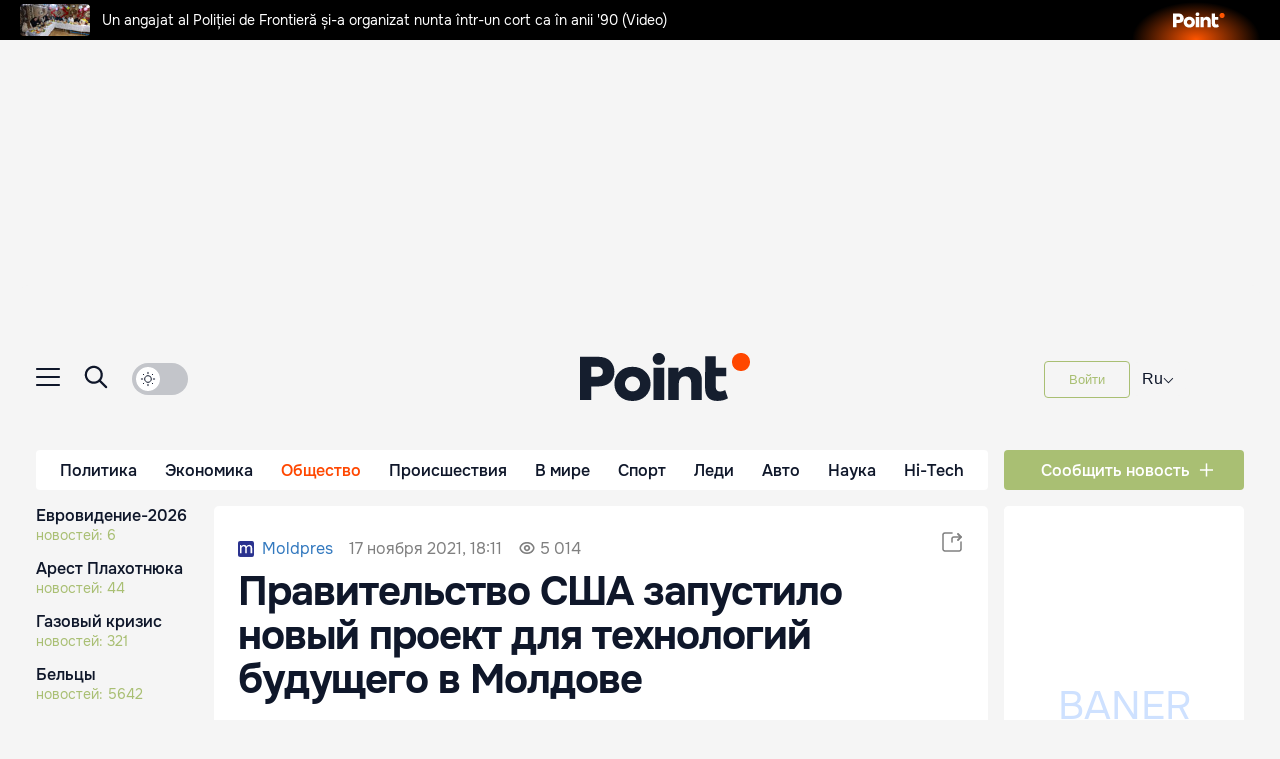

--- FILE ---
content_type: text/html; charset=utf-8
request_url: https://point.md/ru/novosti/obschestvo/pravitel-stvo-ssha-zapustilo-novyi-proekt-dlia-tekhnologii-budushchego-v-moldove/
body_size: 21761
content:
<!DOCTYPE html><html lang="ru"><head><meta charSet="utf-8"/><meta name="viewport" content="width=device-width, initial-scale=1, user-scalable=yes"/><script type="application/ld+json" defer="">{"@context":"https://schema.org","@type":"BreadcrumbList","itemListElement":[{"@type":"ListItem","position":0,"name":"Main","item":"/"},{"@type":"ListItem","position":1,"name":"novosti","item":"/novosti"},{"@type":"ListItem","position":2,"name":"obschestvo","item":"/novosti/obschestvo"},{"@type":"ListItem","position":3,"name":"pravitel stvo ssha zapustilo novyi proekt dlia tekhnologii budushchego v moldove","item":"/novosti/obschestvo/pravitel-stvo-ssha-zapustilo-novyi-proekt-dlia-tekhnologii-budushchego-v-moldove"}]}</script><title>Правительство США запустило новый проект для технологий будущего в Молдове</title><meta property="og:image:width" content="640"/><meta property="og:image:height" content="336"/><meta property="og:image:type" content="image/jpeg"/><meta property="og:image" content="https://i.simpalsmedia.com/point.md/news/600x315/e5a2c0199ff3e9906a8c0ac5e3e84366.jpg"/><meta name="twitter:card" content="summary_large_image"/><meta name="twitter:image" content="https://i.simpalsmedia.com/point.md/news/600x315/e5a2c0199ff3e9906a8c0ac5e3e84366.jpg"/><meta name="title" content="Правительство США запустило новый проект для технологий будущего в Молдове"/><meta name="description" content="Агентство США по международному развитию (USAID) сегодня официально запустило новую программу в Республике Молдова - Future Technologies Project."/><meta name="keywords" content="сша, технологии"/><meta property="og:title" content="Правительство США запустило новый проект для технологий будущего в Молдове"/><meta property="og:description" content="Агентство США по международному развитию (USAID) сегодня официально запустило новую программу в Республике Молдова - Future Technologies Project."/><meta property="og:url" content="https://point.md/ru/novosti/obschestvo/pravitel-stvo-ssha-zapustilo-novyi-proekt-dlia-tekhnologii-budushchego-v-moldove/"/><meta property="og:type" content="article"/><link rel="image_src" href="https://i.simpalsmedia.com/point.md/news/600x315/e5a2c0199ff3e9906a8c0ac5e3e84366.jpg"/><link rel="canonical" href="https://point.md/ru/novosti/obschestvo/pravitel-stvo-ssha-zapustilo-novyi-proekt-dlia-tekhnologii-budushchego-v-moldove/"/><script type="application/ld+json">{"@context":"https://schema.org","@type":"NewsArticle","mainEntityOfPage":{"@type":"WebPage","@id":"https://point.md/ru/novosti/obschestvo/pravitel-stvo-ssha-zapustilo-novyi-proekt-dlia-tekhnologii-budushchego-v-moldove/"},"headline":"Правительство США запустило новый проект для технологий будущего в Молдове","alternativeHeadline":"","image":{"@type":"ImageObject","url":"https://i.simpalsmedia.com/point.md/news/600x315/e5a2c0199ff3e9906a8c0ac5e3e84366.jpg","width":640,"height":336},"dateModified":"2021-11-17T16:11:00+03:00","publisher":{"@type":"Organization","name":"Point.md","logo":{"@type":"ImageObject","url":"https://point.md/static/favicons/apple-touch-icon.png"}},"author":{"@type":"Organization","name":"Point","url":"https://point.md"},"genre":"news","articleSection":"Общество","articleBody":"&#34;Соединенные Штаты Америки в последние годы оказали поддержку Республике Молдова, которая оценивается более чем в один миллиард долларов. Это существенная многоплановая поддержка в разных сферах деятельности, важных для нашей страны. США продолжат оказывать нам помощь в рамках Стратегии развития, и граждане Молдовы получат доступ к проектам по укреплению демократии участия и экономического развития», - подчеркнула Наталья Гаврилица, сообщает moldpres.mdВ свою очередь администратор USAID Саманта Пауэр заверила, что правительство и американский народ поддерживают Республику Молдова, которая выбрала путь демократии и развития, обеспечивая необходимую поддержку возможностей в этом отношении.«Новая пятилетняя инициатива USAID продолжает усилия организации по повышению конкурентоспособности стратегических секторов экономики страны и направлена на продвижение цифровой, творческой и замкнутой экономики», - уточнила Саманта Пауэр.Проект «Технологии будущего» станет катализатором процесса модернизации и инноваций в следующих секторах: информационно-коммуникационные технологии (ИКТ), машиностроение, легкая промышленность, креативные индустрии и цифровые медиа.Кроме того, Проект «Технологии будущего» (FTA) продолжит деятельность, реализованную за последние 15 лет при содействии USAID, в секторе развития конкурентоспособности стратегических секторов экономики в Республике Молдова и отреагирует на глобальные тенденции цифровизации и инновации. FTA создаст возможности для молодежи, инвестиций и партнерства, а технологии и инновации во всех секторах продвинут молдавский бизнес в будущее.Инициатива поможет улучшить законодательную базу для предоставления помещений и повышения местной и международной конкурентоспособности отраслей ИКТ для более эффективной и конкурентоспособной деятельности на национальном и международном уровнях отраслей (ИКТ), машиностроения, легкой промышленности, творческих и цифровых отраслей, окружающей среды, которые будут стимулировать развитие технологий будущего, лежащих в основе цифровой экономики.В то же время Проект «Технологии будущего» будет стимулировать компании внедрять технологии, повышающие производительность, и внедрять инновации, лежащие в основе цифровой экономики, используя творческий потенциал, ноу-хау и технологии для устойчивого роста. Проект также направлен на помощь компаниям в переходе к устойчивым бизнес-моделям, экономике замкнутого цикла и применению зеленых практик и технологий для построения устойчивой экономики и общества в Республике Молдова.","description":"Агентство США по международному развитию (USAID) сегодня официально запустило новую программу в Республике Молдова - Future Technologies Project.","wordCount":295,"dateline":"Chisinau, Moldova","keywords":"сша, технологии","contentLocation":{"@type":"Place","name":"Moldova"}}</script><meta name="next-head-count" content="20"/><link rel="alternate" hrefLang="ru" href="https://point.md/ru/novosti/obschestvo/pravitel-stvo-ssha-zapustilo-novyi-proekt-dlia-tekhnologii-budushchego-v-moldove/"/><link rel="alternate" hrefLang="ro" href="https://point.md/ro/novosti/obschestvo/pravitel-stvo-ssha-zapustilo-novyi-proekt-dlia-tekhnologii-budushchego-v-moldove/"/><link rel="alternate" hrefLang="x-default" href="https://point.md/ru/novosti/obschestvo/pravitel-stvo-ssha-zapustilo-novyi-proekt-dlia-tekhnologii-budushchego-v-moldove/"/><link rel="preconnect" href="https://i.simpalsmedia.com" crossorigin="anonymous"/><style>
                @font-face {
                  font-family: 'Onest';
                  src: url('/static/fonts/Onest/OnestRegular1602-hint.ttf') format('truetype');
                  font-weight: 400;
                  font-display: swap;
                }
                @font-face {
                  font-family: 'Onest';
                  src: url('/static/fonts/Onest/OnestMedium1602-hint.ttf') format('truetype');
                  font-weight: 500;
                  font-display: swap;
                }
                @font-face {
                  font-family: 'Onest';
                  src: url('/static/fonts/Onest/OnestBold1602-hint.ttf') format('truetype');
                  font-weight: 700;
                  font-display: swap;
                }
                @font-face {
                  font-family: 'point-icon-font';
                  src: url('/static/fonts/point-icon-font/font/point-icon-font.woff2?9285848') format('woff2');
                  font-display: block;
                }
              </style><meta name="google-site-verification" content="MgzPYYwLsDBR3MwyP5vQwaNntlZhsA9ZbHzqi76XkTI"/><meta name="google-site-verification" content="FbAVYAlIfMOs5JMfrra3FNGi9ob3inMGXMey6DxGaTQ"/><meta name="referrer" content="always"/><meta name="referrer" content="unsafe-url"/><meta property="fb:pages" content="291206964288143"/><meta name="smartbanner:title" content="Point News App"/><meta name="smartbanner:author" content="Simpals"/><meta name="smartbanner:price" content="Скачать"/><meta name="smartbanner:price-suffix-apple" content=" - from App Store"/><meta name="smartbanner:price-suffix-google" content=" - from Play Market"/><meta name="smartbanner:hide-ttl" content="2629800000"/><meta name="smartbanner:icon-apple" content="/static/favicons/apple-touch-icon.png"/><meta name="smartbanner:exclude-user-agent-regex" content="^((?!Chrome|Android|FxiOS|CriOS).)*Safari"/><meta name="smartbanner:icon-google" content="https://lh3.googleusercontent.com/0623RxBNS2DqQPSEyrcsKEFPD2pBRKRyJVUHjjrlmgXk_sQQXfybg3PwPJqBJAHKw6g=s180-rw"/><meta name="smartbanner:button" content="look"/><meta name="smartbanner:hide-path" content="/"/><meta name="smartbanner:button-url-apple" content="itms-apps://apps.apple.com/md/app/novosti-point-md/id1061525547"/><meta name="smartbanner:button-url-google" content="https://play.google.com/store/apps/details?id=md.point.news"/><meta name="smartbanner:enabled-platforms" content="android,ios"/><meta name="smartbanner:close-label" content="close"/><link rel="apple-touch-icon" href="/static/favicons/apple-touch-icon.png"/><link rel="android-touch-icon" href="/static/favicons/apple-touch-icon.png"/><meta http-equiv="X-UA-Compatible" content="IE=edge"/><link rel="apple-touch-icon" sizes="180x180" href="/static/favicons/apple-touch-icon.png"/><link rel="icon" type="image/png" sizes="32x32" href="/static/favicons/favicon-32x32.png"/><link rel="icon" type="image/png" sizes="16x16" href="/static/favicons/favicon-16x16.png"/><link rel="manifest" href="/static/favicons/site.webmanifest"/><link rel="mask-icon" href="/static/favicons/safari-pinned-tab.svg" color="#5bbad5"/><meta name="msapplication-TileColor" content="#00aba9"/><link rel="shortcut icon" href="/static/favicons/favicon.ico"/><meta name="msapplication-config" content="/static/favicons/browserconfig.xml"/><meta name="theme-color" content="#ffffff"/><link rel="preconnect" href="https://pagead2.googlesyndication.com" crossorigin="anonymous"/><link rel="preconnect" href="https://www.googletagmanager.com" crossorigin="anonymous"/><link rel="preconnect" href="https://mc.yandex.ru" crossorigin="anonymous"/><link rel="preconnect" href="https://newsentry.simpals.md" crossorigin="anonymous"/><link rel="preload" as="font" type="font/ttf" href="/static/fonts/Onest/OnestRegular1602-hint.ttf" crossorigin="anonymous"/><link rel="preload" as="font" type="font/ttf" href="/static/fonts/Onest/OnestMedium1602-hint.ttf" crossorigin="anonymous"/><link rel="preload" as="font" type="font/ttf" href="/static/fonts/Onest/OnestBold1602-hint.ttf" crossorigin="anonymous"/><link rel="preload" as="font" type="font/woff2" href="/static/fonts/point-icon-font/font/point-icon-font.woff2?9285848" crossorigin="anonymous"/><link rel="preload" as="style" href="/static/fonts/fonts.css?v=9" crossorigin="anonymous"/><link rel="stylesheet" href="/static/fonts/fonts.css?v=9" crossorigin="anonymous" media="print"/><noscript><link rel="stylesheet" href="/static/fonts/fonts.css?v=9" crossorigin="anonymous"/></noscript><link rel="stylesheet" href="/static/fonts/point-icon-font/css/point-icon-font.min.css?v=9" crossorigin="anonymous"/><link rel="preload" as="style" href="/static/css/slick-slider.css?v=3" crossorigin="anonymous"/><link rel="stylesheet" href="/static/css/slick-slider.css?v=3" crossorigin="anonymous" media="print"/><noscript><link rel="stylesheet" href="/static/css/slick-slider.css?v=3" crossorigin="anonymous"/></noscript><link rel="manifest" href="/manifest.json"/><meta name="apple-itunes-app" content="app-id=1061525547"/><script async="" data-ad-client="ca-pub-1293188035257222" src="https://pagead2.googlesyndication.com/pagead/js/adsbygoogle.js" defer=""></script><link rel="preload" href="/_next/static/css/8c82190bd2be4283.css" as="style"/><link rel="stylesheet" href="/_next/static/css/8c82190bd2be4283.css" data-n-g=""/><noscript data-n-css=""></noscript><script defer="" nomodule="" src="/_next/static/chunks/polyfills-c67a75d1b6f99dc8.js"></script><script src="/_next/static/chunks/webpack-ad9b462d250368e9.js" defer=""></script><script src="/_next/static/chunks/framework-77a9e207ada449a7.js" defer=""></script><script src="/_next/static/chunks/main-4dd3926097d58afa.js" defer=""></script><script src="/_next/static/chunks/pages/_app-2d55a4a139d27bb5.js" defer=""></script><script src="/_next/static/chunks/5863-4363366e76d33a74.js" defer=""></script><script src="/_next/static/chunks/pages/%5Bnews%5D/%5BcategoryUrl%5D/%5BarticleUrl%5D-12afd05d24abfb1b.js" defer=""></script><script src="/_next/static/5749b9ae564e5123fe85bbff8bffcd2b73a23483/_buildManifest.js" defer=""></script><script src="/_next/static/5749b9ae564e5123fe85bbff8bffcd2b73a23483/_ssgManifest.js" defer=""></script><style data-styled="" data-styled-version="5.3.5">.dJNKoU{margin:0 auto;display:grid;width:100%;max-width:1240px;grid-template-columns:auto 1fr 240px;grid-gap:16px;}/*!sc*/
@media (max-width:1024px){.dJNKoU{grid-template-columns:100%;grid-gap:0px;}}/*!sc*/
data-styled.g1[id="q0u02f-0"]{content:"dJNKoU,"}/*!sc*/
.bGMbyB{max-width:100%;position:relative;font-size:0;display:inline-block;width:82px;}/*!sc*/
data-styled.g9[id="k9hkyw-0"]{content:"bGMbyB,"}/*!sc*/
.hnQyup{max-width:100%;}/*!sc*/
data-styled.g10[id="k9hkyw-1"]{content:"hnQyup,"}/*!sc*/
.faMUFF{z-index:100;display:-webkit-box;display:-webkit-flex;display:-ms-flexbox;display:flex;-webkit-box-pack:space-around;-webkit-justify-content:space-around;-ms-flex-pack:space-around;justify-content:space-around;position:absolute;top:12.5px;left:calc(10% + 13px);}/*!sc*/
data-styled.g16[id="sc-7avikm-0"]{content:"faMUFF,"}/*!sc*/
.hymYYW{border:1.5px solid #0F172A;-webkit-transition:0.3s all;transition:0.3s all;color:#0F172A;border-radius:8px;padding:4px;text-transform:capitalize;font-size:16px;}/*!sc*/
.hymYYW:hover{color:#FF4700;border-color:#FF4700;}/*!sc*/
data-styled.g17[id="sc-7avikm-1"]{content:"hymYYW,"}/*!sc*/
.lLXh{top:0;height:55px;min-height:45px;background:#f5f5f5;margin:0;padding:0 24px;position:-webkit-sticky;position:-webkit-sticky;position:sticky;z-index:1000;width:100%;display:-webkit-box;display:-webkit-flex;display:-ms-flexbox;display:flex;-webkit-align-items:center;-webkit-box-align:center;-ms-flex-align:center;align-items:center;display:none;}/*!sc*/
@media (max-width:850px){.lLXh{display:-webkit-box;display:-webkit-flex;display:-ms-flexbox;display:flex;}}/*!sc*/
@media (max-width:480px), screen and (min-device-width:320px) and (max-device-width:480px) and (-webkit-min-device-pixel-ratio:2){.lLXh{padding:0 16px;}}/*!sc*/
@media (max-width:320px) and (-webkit-min-device-pixel-ratio:2){.lLXh{padding:0 8px;}}/*!sc*/
data-styled.g20[id="bzie0o-0"]{content:"lLXh,"}/*!sc*/
.coBrWY{position:-webkit-sticky;position:-webkit-sticky;position:sticky;display:none;top:0;z-index:1000;}/*!sc*/
@media (max-width:850px){.coBrWY{display:-webkit-box;display:-webkit-flex;display:-ms-flexbox;display:flex;-webkit-flex-direction:column;-ms-flex-direction:column;flex-direction:column;}}/*!sc*/
data-styled.g21[id="bzie0o-1"]{content:"coBrWY,"}/*!sc*/
.cKDLGl{-webkit-flex:0 1 auto;-ms-flex:0 1 auto;flex:0 1 auto;text-align:left;width:15%;}/*!sc*/
data-styled.g22[id="bzie0o-2"]{content:"cKDLGl,"}/*!sc*/
.jIKycC{-webkit-flex:1 1 auto;-ms-flex:1 1 auto;flex:1 1 auto;display:-webkit-box;display:-webkit-flex;display:-ms-flexbox;display:flex;-webkit-align-items:center;-webkit-box-align:center;-ms-flex-align:center;align-items:center;-webkit-box-pack:center;-webkit-justify-content:center;-ms-flex-pack:center;justify-content:center;-webkit-flex-direction:column;-ms-flex-direction:column;flex-direction:column;width:80%;position:relative;top:2px;}/*!sc*/
data-styled.g23[id="bzie0o-3"]{content:"jIKycC,"}/*!sc*/
.gvLHYY{-webkit-flex:0 1 auto;-ms-flex:0 1 auto;flex:0 1 auto;text-align:right;width:15%;position:relative;}/*!sc*/
data-styled.g24[id="bzie0o-4"]{content:"gvLHYY,"}/*!sc*/
.kofYRu{width:25px;height:25px;position:relative;}/*!sc*/
data-styled.g25[id="bzie0o-5"]{content:"kofYRu,"}/*!sc*/
.gpGHIU{position:absolute;top:55px;width:100%;height:100vh;z-index:20;display:none;background:rgba(255,255,255,.7);}/*!sc*/
.gpGHIU.visible{display:block;}/*!sc*/
data-styled.g27[id="bzie0o-7"]{content:"gpGHIU,"}/*!sc*/
.caFWJc{width:calc(100% - 32px);max-width:100%;background-color:#FFFFFF;padding:15px 10px 1px;position:relative;z-index:30;}/*!sc*/
data-styled.g28[id="bzie0o-8"]{content:"caFWJc,"}/*!sc*/
.hmbdjJ{height:25px;margin-top:6px;}/*!sc*/
data-styled.g30[id="bzie0o-10"]{content:"hmbdjJ,"}/*!sc*/
.geiEkC{margin:0;position:relative;z-index:9999;}/*!sc*/
.geiEkC.hide{display:none;}/*!sc*/
data-styled.g31[id="bzie0o-11"]{content:"geiEkC,"}/*!sc*/
.ivVtWV{position:relative;}/*!sc*/
data-styled.g32[id="bzie0o-12"]{content:"ivVtWV,"}/*!sc*/
.kxUDIv{display:none;margin:auto 20px;font-size:16px;color:#666;}/*!sc*/
.kxUDIv a{color:#0073e6;-webkit-text-decoration:none;text-decoration:none;}/*!sc*/
.kxUDIv a:hover{-webkit-text-decoration:underline;text-decoration:underline;}/*!sc*/
.kxUDIv span{margin-right:5px;}/*!sc*/
data-styled.g42[id="sc-165lryc-0"]{content:"kxUDIv,"}/*!sc*/
.jieqZz{width:1240px;margin:0 auto;max-width:100%;padding-bottom:32px;}/*!sc*/
data-styled.g43[id="sc-1r9r938-0"]{content:"jieqZz,"}/*!sc*/
.cUYGNh{margin-top:auto;position:relative;width:100%;background:#FFFFFF;color:#0F172A;width:100vw;}/*!sc*/
data-styled.g44[id="sc-1r9r938-1"]{content:"cUYGNh,"}/*!sc*/
.kavZfd{display:-webkit-box;display:-webkit-flex;display:-ms-flexbox;display:flex;margin-top:40px;}/*!sc*/
data-styled.g45[id="sc-1r9r938-2"]{content:"kavZfd,"}/*!sc*/
.icsjyP{display:-webkit-box;display:-webkit-flex;display:-ms-flexbox;display:flex;-webkit-flex-direction:column;-ms-flex-direction:column;flex-direction:column;margin-right:80px;}/*!sc*/
data-styled.g46[id="sc-1r9r938-3"]{content:"icsjyP,"}/*!sc*/
.jZFZcM{max-width:100px;margin-top:30px;opacity:.5;}/*!sc*/
data-styled.g47[id="sc-1r9r938-4"]{content:"jZFZcM,"}/*!sc*/
.eJTOhx{margin-bottom:8px;}/*!sc*/
.eJTOhx.info{margin-bottom:4px;}/*!sc*/
.eJTOhx a{font-size:16px;font-weight:500;}/*!sc*/
.eJTOhx a.thin{font-weight:400;}/*!sc*/
data-styled.g48[id="sc-1r9r938-5"]{content:"eJTOhx,"}/*!sc*/
.fUEWFO{display:-webkit-box;display:-webkit-flex;display:-ms-flexbox;display:flex;-webkit-flex-direction:column;-ms-flex-direction:column;flex-direction:column;margin-bottom:30px;}/*!sc*/
.fUEWFO:last-of-type{margin-bottom:0;}/*!sc*/
data-styled.g49[id="sc-1r9r938-6"]{content:"fUEWFO,"}/*!sc*/
.fNoGLf{color:#4d4d4d;font-size:16px;margin-bottom:8px;}/*!sc*/
data-styled.g50[id="sc-1r9r938-7"]{content:"fNoGLf,"}/*!sc*/
.ffjDAq{display:-webkit-box;display:-webkit-flex;display:-ms-flexbox;display:flex;}/*!sc*/
data-styled.g51[id="sc-1r9r938-8"]{content:"ffjDAq,"}/*!sc*/
.dgzkZf{display:-webkit-box;display:-webkit-flex;display:-ms-flexbox;display:flex;-webkit-flex-direction:column;-ms-flex-direction:column;flex-direction:column;}/*!sc*/
data-styled.g52[id="sc-1r9r938-9"]{content:"dgzkZf,"}/*!sc*/
.cScbDl{display:-webkit-box;display:-webkit-flex;display:-ms-flexbox;display:flex;-webkit-flex-direction:column;-ms-flex-direction:column;flex-direction:column;margin-left:auto;}/*!sc*/
data-styled.g53[id="sc-1r9r938-10"]{content:"cScbDl,"}/*!sc*/
.ewzSGk{margin-top:auto;display:-webkit-box;display:-webkit-flex;display:-ms-flexbox;display:flex;-webkit-align-items:center;-webkit-box-align:center;-ms-flex-align:center;align-items:center;}/*!sc*/
data-styled.g54[id="sc-1r9r938-11"]{content:"ewzSGk,"}/*!sc*/
.YSXIW{display:-webkit-box;display:-webkit-flex;display:-ms-flexbox;display:flex;gap:16px;margin-left:20px;}/*!sc*/
data-styled.g55[id="sc-1r9r938-12"]{content:"YSXIW,"}/*!sc*/
.hVfYAM{cursor:pointer;}/*!sc*/
data-styled.g56[id="sc-1r9r938-13"]{content:"hVfYAM,"}/*!sc*/
.fxXciv{display:-webkit-box;display:-webkit-flex;display:-ms-flexbox;display:flex;}/*!sc*/
data-styled.g57[id="sc-1r9r938-14"]{content:"fxXciv,"}/*!sc*/
.djBsTg{margin-right:8px;cursor:pointer;}/*!sc*/
data-styled.g58[id="sc-1r9r938-15"]{content:"djBsTg,"}/*!sc*/
.kOLHCT{position:relative;width:100%;max-width:1240px;margin-top:50px;}/*!sc*/
data-styled.g59[id="q2ofg1-0"]{content:"kOLHCT,"}/*!sc*/
.hqdya{position:relative;width:100%;border-radius:4px;font-family:Onest,-apple-system,BlinkMacSystemFont,"Segoe UI",Roboto,"Helvetica Neue",Arial,sans-serif;background-color:#FFFFFF;}/*!sc*/
data-styled.g63[id="q2ofg1-4"]{content:"hqdya,"}/*!sc*/
.csCUGd{border:none;font-family:Onest,-apple-system,BlinkMacSystemFont,"Segoe UI",Roboto,"Helvetica Neue",Arial,sans-serif;outline:none;font-weight:400;font-size:18px;width:100%;color:#0F172A;caret-color:#0F172A;background-color:#FFFFFF;-webkit-tap-highlight-color:transparent;border-bottom:1px solid #C3C5CA;}/*!sc*/
.csCUGd::-webkit-input-placeholder{color:#808080;font-size:18px;}/*!sc*/
.csCUGd::-moz-placeholder{color:#808080;font-size:18px;}/*!sc*/
.csCUGd:-ms-input-placeholder{color:#808080;font-size:18px;}/*!sc*/
.csCUGd::placeholder{color:#808080;font-size:18px;}/*!sc*/
data-styled.g64[id="q2ofg1-5"]{content:"csCUGd,"}/*!sc*/
.krDavf{min-width:56px;height:32px;border-radius:20px;display:-webkit-box;display:-webkit-flex;display:-ms-flexbox;display:flex;position:relative;-webkit-align-items:center;-webkit-box-align:center;-ms-flex-align:center;align-items:center;background-color:#C3C5CA;padding:4px 12px;gap:4px;width:-webkit-max-content;width:-moz-max-content;width:max-content;cursor:pointer;}/*!sc*/
data-styled.g84[id="plr2hd-0"]{content:"krDavf,"}/*!sc*/
.hHmxoe{display:-webkit-box;display:-webkit-flex;display:-ms-flexbox;display:flex;-webkit-align-items:center;-webkit-box-align:center;-ms-flex-align:center;align-items:center;-webkit-box-pack:center;-webkit-justify-content:center;-ms-flex-pack:center;justify-content:center;border-radius:100%;position:absolute;right:none;left:4px;}/*!sc*/
.hHmxoe img{width:24px;height:24px;}/*!sc*/
data-styled.g85[id="plr2hd-1"]{content:"hHmxoe,"}/*!sc*/
.ejXuhI{width:100%;height:40px;}/*!sc*/
data-styled.g86[id="sc-15n8ujt-0"]{content:"ejXuhI,"}/*!sc*/
.eODyHw{width:100%;height:16px;background-color:#f5f5f5;position:relative;z-index:99;max-width:1240px;margin:0 auto;}/*!sc*/
.eODyHw.top{height:43px;}/*!sc*/
@media (max-width:850px){.eODyHw{display:none;}}/*!sc*/
data-styled.g102[id="sc-1lsqkjx-4"]{content:"eODyHw,"}/*!sc*/
.iVUIpV{display:none;}/*!sc*/
.iVUIpV.active{display:block;}/*!sc*/
data-styled.g103[id="uubxsx-0"]{content:"iVUIpV,"}/*!sc*/
.dOaNLN{margin:0 auto;z-index:99;position:relative;display:-webkit-box;display:-webkit-flex;display:-ms-flexbox;display:flex;-webkit-flex-direction:column;-ms-flex-direction:column;flex-direction:column;}/*!sc*/
data-styled.g104[id="uubxsx-1"]{content:"dOaNLN,"}/*!sc*/
.hZDmUi{width:170px;height:48px;-webkit-transition:width 0.3s ease,height 0.3s ease;transition:width 0.3s ease,height 0.3s ease;}/*!sc*/
data-styled.g105[id="uubxsx-2"]{content:"hZDmUi,"}/*!sc*/
.lnAWCE{width:100%;position:fixed;display:-webkit-box;display:-webkit-flex;display:-ms-flexbox;display:flex;padding-top:86px;-webkit-align-items:center;-webkit-box-align:center;-ms-flex-align:center;align-items:center;-webkit-flex-direction:column;-ms-flex-direction:column;flex-direction:column;top:0;left:0;padding-bottom:50px;background-color:#FFFFFF;z-index:999;}/*!sc*/
data-styled.g106[id="uubxsx-3"]{content:"lnAWCE,"}/*!sc*/
.ikcgwc{width:100%;display:grid;height:52px;grid-template-columns:240px 1fr 190px;max-width:1240px;-webkit-box-pack:justify;-webkit-justify-content:space-between;-ms-flex-pack:justify;justify-content:space-between;-webkit-align-items:center;-webkit-box-align:center;-ms-flex-align:center;align-items:center;text-align:center;}/*!sc*/
data-styled.g107[id="uubxsx-4"]{content:"ikcgwc,"}/*!sc*/
.ljSput{display:-webkit-box;display:-webkit-flex;display:-ms-flexbox;display:flex;}/*!sc*/
data-styled.g108[id="uubxsx-5"]{content:"ljSput,"}/*!sc*/
.iKKzaq{cursor:pointer;position:relative;}/*!sc*/
data-styled.g109[id="uubxsx-6"]{content:"iKKzaq,"}/*!sc*/
.enYErO{font-size:22px;position:relative;left:24px;top:0px;cursor:pointer;}/*!sc*/
.enYErO.hidden{visibility:hidden;}/*!sc*/
data-styled.g110[id="uubxsx-7"]{content:"enYErO,"}/*!sc*/
.dTQdnB{width:100vw;height:100vh;background:rgba(0,0,0,0.7);position:fixed;z-index:99;top:0;left:0;}/*!sc*/
data-styled.g111[id="uubxsx-8"]{content:"dTQdnB,"}/*!sc*/
.eRNDHM{width:100%;position:-webkit-sticky;position:sticky;z-index:8999;max-width:1240px;margin:0 auto;height:-webkit-max-content;height:-moz-max-content;height:max-content;min-height:56px;display:grid;grid-template-columns:240px 1fr 190px;-webkit-box-pack:justify;-webkit-justify-content:space-between;-ms-flex-pack:justify;justify-content:space-between;-webkit-align-items:center;-webkit-box-align:center;-ms-flex-align:center;align-items:center;top:0;background-color:#f5f5f5;}/*!sc*/
@media (max-width:480px), screen and (min-device-width:320px) and (max-device-width:480px) and (-webkit-min-device-pixel-ratio:2){.eRNDHM{padding:0 8px;}}/*!sc*/
@media (max-width:850px){.eRNDHM{display:none;}}/*!sc*/
data-styled.g112[id="sc-1sx9il-0"]{content:"eRNDHM,"}/*!sc*/
.bJJBNv{margin:0 auto;z-index:99;position:relative;display:-webkit-box;display:-webkit-flex;display:-ms-flexbox;display:flex;-webkit-flex-direction:column;-ms-flex-direction:column;flex-direction:column;}/*!sc*/
data-styled.g113[id="sc-1sx9il-1"]{content:"bJJBNv,"}/*!sc*/
.iirgHw{width:170px;height:48px;-webkit-transition:width 0.3s ease,height 0.3s ease;transition:width 0.3s ease,height 0.3s ease;}/*!sc*/
data-styled.g114[id="sc-1sx9il-2"]{content:"iirgHw,"}/*!sc*/
.fLUPag{display:-webkit-box;display:-webkit-flex;display:-ms-flexbox;display:flex;text-align:left;-webkit-box-pack:start;-webkit-justify-content:flex-start;-ms-flex-pack:start;justify-content:flex-start;width:220px;}/*!sc*/
data-styled.g115[id="sc-1sx9il-3"]{content:"fLUPag,"}/*!sc*/
.hNYdpP{margin-right:24px;position:relative;top:-2px;cursor:pointer;}/*!sc*/
.hNYdpP svg{fill:#0F172A;}/*!sc*/
data-styled.g116[id="sc-1sx9il-4"]{content:"hNYdpP,"}/*!sc*/
.iSOatA{height:50px;width:100%;position:relative;z-index:999;max-width:1240px;margin:0 auto;background-color:#f5f5f5;}/*!sc*/
@media (max-width:850px){.iSOatA{display:none;}}/*!sc*/
data-styled.g117[id="sc-1sx9il-5"]{content:"iSOatA,"}/*!sc*/
.gtpdgK{position:-webkit-sticky;position:sticky;bottom:100px;margin-left:-40px;width:30px;}/*!sc*/
@media screen and (max-width:1200px){.gtpdgK{display:none;}}/*!sc*/
data-styled.g118[id="sc-2lx4wp-0"]{content:"gtpdgK,"}/*!sc*/
.dvJqau{min-height:100vh;}/*!sc*/
data-styled.g119[id="sc-2lx4wp-1"]{content:"dvJqau,"}/*!sc*/
.clWyKF{position:relative;width:1240px;max-width:100%;margin:0 auto;}/*!sc*/
data-styled.g120[id="sc-2lx4wp-2"]{content:"clWyKF,"}/*!sc*/
.lWNfS{position:fixed;top:20px;left:280px;width:30px;z-index:9999;-webkit-filter:invert(1);filter:invert(1);display:none;}/*!sc*/
.lWNfS.active{display:block;}/*!sc*/
data-styled.g121[id="sc-2lx4wp-3"]{content:"lWNfS,"}/*!sc*/
.fDPBzs.is-open{min-width:260px;}/*!sc*/
data-styled.g122[id="sc-2lx4wp-4"]{content:"fDPBzs,"}/*!sc*/
.hkwmiI{max-width:1240px;margin:0 auto;width:100%;position:relative;}/*!sc*/
.hkwmiI.is-open{left:260px;touch-action:none;}/*!sc*/
@media (max-width:480px),screen and (min-device-width:320px) and (max-device-width:480px) and (-webkit-min-device-pixel-ratio:2){.hkwmiI{background-color:#F5F5F5;}}/*!sc*/
data-styled.g123[id="sc-2lx4wp-5"]{content:"hkwmiI,"}/*!sc*/
.bvdvwc{display:none;position:relative;touch-action:none;}/*!sc*/
.bvdvwc.is-open-mobile{display:block;width:100%;height:200%;z-index:9998;position:absolute;top:-90px;left:0;background:rgba(0,0,0,0.7);}/*!sc*/
data-styled.g124[id="sc-2lx4wp-6"]{content:"bvdvwc,"}/*!sc*/
.cAbmqx{height:250px;min-height:250px;overflow:hidden;}/*!sc*/
.cAbmqx .add-empty{position:relative;height:250px;}/*!sc*/
.cAbmqx .add-empty div{z-index:1;}/*!sc*/
.cAbmqx .add-empty:after{content:"BANER";width:100%;height:100%;top:0;z-index:-1;position:absolute;color:#f1f1f2;font-size:40px;display:-webkit-box;display:-webkit-flex;display:-ms-flexbox;display:flex;-webkit-box-pack:center;-webkit-justify-content:center;-ms-flex-pack:center;justify-content:center;-webkit-align-items:center;-webkit-box-align:center;-ms-flex-align:center;align-items:center;}/*!sc*/
@media (max-width:850px){.cAbmqx{display:none;}}/*!sc*/
data-styled.g125[id="sc-2lx4wp-7"]{content:"cAbmqx,"}/*!sc*/
.smartbanner{position:absolute;top:0;z-index:990;left:0;overflow-x:hidden;width:100%;height:84px;background:#f3f3f3;font-family:Helvetica,sans,sans-serif;}/*!sc*/
.smartbanner__exit{position:absolute;top:calc(50% - 6px);left:9px;display:block;margin:0;width:12px;height:12px;border:0;text-align:center;}/*!sc*/
.smartbanner__exit::before,.smartbanner__exit::after{position:absolute;width:1px;height:12px;background:#767676;content:' ';}/*!sc*/
.smartbanner__exit::before{-webkit-transform:rotate(45deg);-ms-transform:rotate(45deg);transform:rotate(45deg);}/*!sc*/
.smartbanner__exit::after{-webkit-transform:rotate(-45deg);-ms-transform:rotate(-45deg);transform:rotate(-45deg);}/*!sc*/
.smartbanner__icon{position:absolute;top:10px;left:30px;width:64px;height:64px;border-radius:15px;background-size:64px 64px;}/*!sc*/
.smartbanner__info{position:absolute;top:10px;left:104px;display:-webkit-box;display:-webkit-flex;display:-ms-flexbox;display:flex;overflow-y:hidden;width:60%;height:64px;-webkit-align-items:center;-webkit-box-align:center;-ms-flex-align:center;align-items:center;color:#000;}/*!sc*/
.smartbanner__info__title{font-size:14px;}/*!sc*/
.smartbanner__info__author,.smartbanner__info__price{font-size:12px;}/*!sc*/
.smartbanner__button{position:absolute;top:32px;right:10px;z-index:1;display:block;padding:0 10px;min-width:10%;border-radius:5px;background:#f3f3f3;color:#1474fc;font-size:18px;text-align:center;-webkit-text-decoration:none;text-decoration:none;}/*!sc*/
.smartbanner__button__label{text-align:center;}/*!sc*/
.smartbanner.smartbanner--android{background:#3d3d3d url("[data-uri]");box-shadow:inset 0 4px 0 #88b131;}/*!sc*/
.smartbanner.smartbanner--android .smartbanner__exit{left:6px;margin-right:7px;width:17px;height:17px;border-radius:14px;background:#1c1e21;box-shadow:0 1px 2px rgba(0,0,0,0.8) inset,0 1px 1px rgba(255,255,255,0.3);color:#b1b1b3;font-family:'ArialRoundedMTBold',Arial;font-size:20px;line-height:17px;text-shadow:0 1px 1px #000;}/*!sc*/
.smartbanner.smartbanner--android .smartbanner__exit::before,.smartbanner.smartbanner--android .smartbanner__exit::after{top:3px;left:8px;width:2px;height:11px;background:#b1b1b3;}/*!sc*/
.smartbanner.smartbanner--android .smartbanner__exit:active,.smartbanner.smartbanner--android .smartbanner__exit:hover{color:#eee;}/*!sc*/
.smartbanner.smartbanner--android .smartbanner__icon{background-color:transparent;box-shadow:none;}/*!sc*/
.smartbanner.smartbanner--android .smartbanner__info{color:#ccc;text-shadow:0 1px 2px #000;}/*!sc*/
.smartbanner.smartbanner--android .smartbanner__info__title{color:#fff;font-weight:bold;}/*!sc*/
.smartbanner.smartbanner--android .smartbanner__button{top:30px;right:20px;padding:0;min-width:12%;border-radius:0;background:none;box-shadow:0 0 0 1px #333,0 0 0 2px #dddcdc;color:#d1d1d1;font-size:14px;font-weight:bold;}/*!sc*/
.smartbanner.smartbanner--android .smartbanner__button:active,.smartbanner.smartbanner--android .smartbanner__button:hover{background:none;}/*!sc*/
.smartbanner.smartbanner--android .smartbanner__button__label{display:block;padding:0 10px;background:#42b6c9;background:linear-gradient(to bottom,#42b6c9,#39a9bb);box-shadow:none;line-height:24px;text-align:center;text-shadow:none;text-transform:none;}/*!sc*/
.smartbanner.smartbanner--android .smartbanner__button__label:active,.smartbanner.smartbanner--android .smartbanner__button__label:hover{background:#2ac7e1;}/*!sc*/
a:hover,button:hover{cursor:pointer;}/*!sc*/
a,button{cursor:pointer;background:none;margin:0;}/*!sc*/
a,button:not(.initial),img{outline:none;-webkit-text-decoration:none;text-decoration:none;}/*!sc*/
.popup-overlay{background-color:#808080bd;display:-webkit-box;display:-webkit-flex;display:-ms-flexbox;display:flex;-webkit-box-pack:center;-webkit-justify-content:center;-ms-flex-pack:center;justify-content:center;-webkit-align-items:center;-webkit-box-align:center;-ms-flex-align:center;align-items:center;}/*!sc*/
.icon{font-size:24px;}/*!sc*/
a{color:#0F172A;}/*!sc*/
a:hover{color:#FF4700;}/*!sc*/
html[style="margin-top: 84px;"] body[style^="overflow: hidden;"] .smartbanner{left:260px;}/*!sc*/
html[style="margin-top: 84px;"] body[style^="overflow: hidden;"]{padding-top:84px;}/*!sc*/
body{margin:0;font-family:Onest,-apple-system,BlinkMacSystemFont,"Segoe UI",Roboto,"Helvetica Neue",Arial,sans-serif;line-height:1.2;-webkit-text-size-adjust:100%;max-width:100%;overflow-x:hidden;}/*!sc*/
body.overflow-hidden{overflow:hidden;}/*!sc*/
.ReactModal__Body--open{overflow:hidden;}/*!sc*/
body *{box-sizing:border-box;}/*!sc*/
button{border:none;}/*!sc*/
#topbar{display:block;position:fixed;top:0;left:0;z-index:20000;width:100%;height:36px;background:#474D59;}/*!sc*/
#topbar-popup,#topbar-panel{position:fixed!important;}/*!sc*/
.icon.icon-apple:before{margin-left:-7px;margin-top:-7px;display:block;}/*!sc*/
#__next{display:-webkit-box;display:-webkit-flex;display:-ms-flexbox;display:flex;-webkit-flex-direction:column;-ms-flex-direction:column;flex-direction:column;margin:0 auto;}/*!sc*/
@media screen and (max-width:850px){body{padding:0;}#topbar,#topbar-panel{display:none;}.hide-sm-lg{display:none !important;}.no-padding-top{padding-top:0;}}/*!sc*/
@media screen and (max-width:1025px){.hide-to_lg{display:none !important;}}/*!sc*/
@media screen and (min-width:1025px){.hide-desktop{display:none !important;}}/*!sc*/
@media screen and (max-width:885px){#__next{min-height:100vh;}}/*!sc*/
@media print{#topbar,#topbar-panel{display:none;}}/*!sc*/
.simpalsbarWrapper.chat{max-width:1100px;}/*!sc*/
a{color:#0F172A;}/*!sc*/
a:hover{color:#FF4700;}/*!sc*/
body{background:#F5F5F5;}/*!sc*/
@media (max-width:850px){body{padding-left:0;padding-right:0;}}/*!sc*/
data-styled.g126[id="sc-global-dvpsmB1"]{content:"sc-global-dvpsmB1,"}/*!sc*/
.djInUI{width:100%;max-width:1272px;margin:-5px auto;background:#F5F5F5;padding:16px;border-radius:8px;z-index:20;position:-webkit-sticky;position:sticky;}/*!sc*/
@media (max-width:850px){.djInUI{max-width:none;margin:0;background-color:transparent;padding:0;border-radius:0;}}/*!sc*/
data-styled.g127[id="sc-2lx4wp-8"]{content:"djInUI,"}/*!sc*/
.hCOFVQ{width:100%;max-width:-webkit-max-content;max-width:-moz-max-content;max-width:max-content;}/*!sc*/
data-styled.g128[id="j439s7-0"]{content:"hCOFVQ,"}/*!sc*/
.gzwwSx{min-width:162px;}/*!sc*/
data-styled.g129[id="j439s7-1"]{content:"gzwwSx,"}/*!sc*/
</style></head><body><noscript><iframe title="tagmanager" src="https://www.googletagmanager.com/ns.html?id=GTM-NGGWKKT" height="0" width="0" style="display:none;visibility:hidden"></iframe></noscript><noscript><div><img src="https://mc.yandex.ru/watch/11380789" style="position:absolute;left:-9999px" alt=""/></div></noscript><div id="__next" data-reactroot=""><div class="sc-15n8ujt-0 ejXuhI"></div><div class="sc-2lx4wp-2 clWyKF"><div class="sc-2lx4wp-7 cAbmqx"><div data-banner-name="Branding Banner All Pages" data-banner-position="Top"><div style="min-height:90px;width:100%;position:relative;display:block;box-sizing:border-box;contain:layout style"></div></div></div><div class="sc-2lx4wp-8 djInUI"><div class="sc-1sx9il-5 iSOatA"></div><div class="sc-1sx9il-0 eRNDHM"><div class="sc-1sx9il-3 fLUPag"><img class="sc-1sx9il-4 hNYdpP burger" src="/static/svg/new-icons/menu-1.svg" data-autotest="burgerIcon"/><img src="/static/svg/new-icons/search-1.svg" data-autotest="searchIcon" class="sc-1sx9il-4 hNYdpP"/><div data-test-id="theme-switcher" class="plr2hd-0 krDavf"><div class="plr2hd-1 hHmxoe"><img src="/static/svg/new-icons/sun.svg" alt="theme-icon"/></div></div></div><div class="sc-1sx9il-1 bJJBNv"><a href="/" draggable="false"><img alt="logo" src="/static/svg/new-point-logo.svg" draggable="false" class="sc-1sx9il-2 iirgHw"/></a></div><div class="uubxsx-0 iVUIpV"><div class="uubxsx-3 lnAWCE"><div class="uubxsx-4 ikcgwc"><div class="uubxsx-5 ljSput"><img src="/static/svg/new-icons/close.svg" class="uubxsx-6 iKKzaq"/><img class="uubxsx-7 enYErO active" src="/static/svg/new-icons/search-1.svg"/></div><div class="uubxsx-1 dOaNLN"><a href="/"><img alt="logo" src="/static/svg/new-point-logo.svg" draggable="false" class="uubxsx-2 hZDmUi"/></a></div></div><div itemscope="" itemType="https://schema.org/WebSite" class="q2ofg1-0 kOLHCT"><meta itemProp="url" content="https://point.md/"/><form itemProp="potentialAction" itemscope="" itemType="https://schema.org/SearchAction" action="/ru/novosti/poisk/" method="get" class="q2ofg1-4 hqdya"><meta itemProp="target" content="https://point.md/ru/novosti/poisk/?keyword={search_term_string}"/><meta itemProp="query-input" content="required name=keyword"/><input name="keyword" autoComplete="off" placeholder="Поиск" required="" class="q2ofg1-5 csCUGd"/></form></div></div><div class="uubxsx-8 dTQdnB"></div></div></div><div class="sc-1lsqkjx-4 eODyHw top"></div><div class="sc-1lsqkjx-4 eODyHw top"></div><div class="sc-2lx4wp-4 fDPBzs"></div><div class="sc-2lx4wp-5 hkwmiI"><div class="bzie0o-1 coBrWY"><div class="bzie0o-0 lLXh"><div class="bzie0o-2 cKDLGl"><div aria-label="mobile menu" class="bzie0o-5 kofYRu"><img src="/static/svg/new-icons/menu-1.svg" class="bzie0o-10 bzie0o-11 hmbdjJ geiEkC" alt="Menu icon"/></div></div><div class="sc-7avikm-0 faMUFF"><button class="sc-7avikm-1 hymYYW">ru</button></div><div class="bzie0o-3 jIKycC"><a class="k9hkyw-0 bGMbyB" href="/"><img src="/static/svg/new-point-logo.svg" alt="Point.md logo" class="k9hkyw-1 hnQyup"/></a></div><div class="bzie0o-4 gvLHYY"><button class="bzie0o-12 ivVtWV mobileHeaderShare"><svg width="24" height="24" viewBox="0 0 24 24" fill="none" xmlns="http://www.w3.org/2000/svg" color="#0F172A" size="24"><path d="m18.009 4 2.995 2.998-3.001 3.004" stroke="#0F172A" stroke-width="2" stroke-linecap="round" stroke-linejoin="round"></path><path d="M12 3H5a2 2 0 0 0-2 2v14a2 2 0 0 0 2 2h14a2 2 0 0 0 2-2v-7" stroke="#0F172A" stroke-width="2" stroke-linecap="round" stroke-linejoin="round"></path><path d="M21 7h-7a2 2 0 0 0-2 2v3" stroke="#0F172A" stroke-width="2" stroke-linecap="round" stroke-linejoin="round"></path></svg></button></div><div class="bzie0o-7 gpGHIU"><div class="bzie0o-8 caFWJc"></div></div></div></div><div class="sc-2lx4wp-1 dvJqau"><img src="/static/svg/new-icons/close.svg" class="sc-2lx4wp-3 lWNfS"/><div class="sc-165lryc-0 kxUDIv"><span><a href="/">Main</a> &gt; </span><span><a href="/novosti">novosti</a> &gt; </span><span><a href="/novosti/obschestvo">obschestvo</a> &gt; </span><span><span>pravitel stvo ssha zapustilo novyi proekt dlia tekhnologii budushchego v moldove</span></span></div><div width="1240" class="q0u02f-0 dJNKoU"><div class="j439s7-1 gzwwSx"></div><div class="j439s7-0 hCOFVQ"></div></div><div class="sc-2lx4wp-0 gtpdgK"></div></div><div class="sc-2lx4wp-6 bvdvwc"></div></div></div></div><div class="sc-1r9r938-1 cUYGNh hide-sm-lg"><div class="sc-1r9r938-0 jieqZz"><img src="/static/svg/simpals.svg" class="sc-1r9r938-4 jZFZcM simpals"/><div class="sc-1r9r938-2 kavZfd"><div class="sc-1r9r938-9 dgzkZf"><div class="sc-1r9r938-8 ffjDAq"><div class="sc-1r9r938-3 icsjyP"><span class="sc-1r9r938-5 eJTOhx"><a href="/info/about" target="_blank" class="thin">О проекте</a></span><span class="sc-1r9r938-5 eJTOhx"><a href="/blog" target="_blank" class="thin">Блог</a></span><span class="sc-1r9r938-5 eJTOhx"><a href="/info/redactia" target="_blank" class="thin">Редакция</a></span></div><div class="sc-1r9r938-3 icsjyP"><span class="sc-1r9r938-5 eJTOhx"><a href="https://sales.simpals.com" target="_blank" rel="noopener" class="thin">Баннерная реклама</a></span></div><div class="sc-1r9r938-3 icsjyP"><span class="sc-1r9r938-5 eJTOhx"><a href="/info/rules" target="_blank" class="thin">Правила</a></span><span class="sc-1r9r938-5 eJTOhx"><a href="/info/help" target="_blank" class="thin">Помощь</a></span><span class="sc-1r9r938-5 eJTOhx"><a href="/info/cookie" target="_blank" class="thin">Политика конфиденциальности</a></span></div></div><div class="sc-1r9r938-11 ewzSGk"><div class="sc-1r9r938-14 fxXciv"><a href="https://play.google.com/store/apps/details?id=md.point.news&amp;hl=ru&amp;gl=US" target="_blank" rel="noopener" aria-label="Get it on Google Play"><img src="/static/svg/google-play-eng.svg" alt="Get it on Google Play" class="sc-1r9r938-15 djBsTg"/></a><a href="https://apps.apple.com/md/app/point-news/id1061525547" target="_blank" rel="noopener" aria-label="Download on the App Store"><img src="/static/svg/app-store-eng.svg" alt="Download on the App Store" class="sc-1r9r938-15 djBsTg"/></a></div><div class="sc-1r9r938-12 YSXIW"><a target="_blank" rel="noopener" href="https://www.facebook.com/point.news" aria-label="Facebook"><img src="/static/svg/new-icons/fb.svg" alt="Facebook icon" class="sc-1r9r938-13 hVfYAM"/></a><a target="_blank" rel="noopener" href="https://t.me/PointNews" aria-label="Telegram"><img src="/static/svg/new-icons/telegram.svg" alt="Telegram icon" class="sc-1r9r938-13 hVfYAM"/></a><a target="_blank" rel="noopener" href="https://instagram.com/pointmoldova" aria-label="Instagram"><img src="/static/svg/new-icons/instagram.svg" alt="Instagram icon" class="sc-1r9r938-13 hVfYAM"/></a></div></div></div><div class="sc-1r9r938-10 cScbDl"><div class="sc-1r9r938-6 fUEWFO"><span class="sc-1r9r938-7 fNoGLf">Служба поддержки</span><span class="sc-1r9r938-5 eJTOhx info"><a href="tel:+37322888002" class="thin">+373 (22) 888 002</a></span><span class="sc-1r9r938-5 eJTOhx info"><a href="mailto:info@point.md" class="thin">info@point.md</a></span></div><div class="sc-1r9r938-6 fUEWFO"><span class="sc-1r9r938-7 fNoGLf">Размещение рекламы</span><span class="sc-1r9r938-5 eJTOhx info"><a href="tel:+37322888966" class="thin">+373 (22) 888 966</a></span><span class="sc-1r9r938-5 eJTOhx info"><a href="mailto:sales@simpals.com" class="thin">sales@simpals.com</a></span></div></div></div></div></div></div><script id="__NEXT_DATA__" type="application/json">{"props":{"pageProps":{"_sentryTraceData":"fd1abec624db4fa9a098aef6cfe3f80b-bcc17774261eff70-0","_sentryBaggage":"sentry-environment=production,sentry-release=5749b9ae564e5123fe85bbff8bffcd2b73a23483,sentry-public_key=6e2f3c9c98844b87a6c1596380a792dd,sentry-trace_id=fd1abec624db4fa9a098aef6cfe3f80b,sentry-sample_rate=0.05,sentry-transaction=%2F%5Bnews%5D%2F%5BcategoryUrl%5D%2F%5BarticleUrl%5D,sentry-sampled=false","notFound":false,"fetchData":{"content":{"__typename":"Content","inMainBlock":false,"id":"47f85b4a-d763-4013-b678-a613049135ec","title":{"__typename":"ContentTitle","short":"Правительство США запустило проект для технологий будущего в Молдове","long":"Правительство США запустило новый проект для технологий будущего в Молдове"},"description":{"__typename":"ContentDescription","long":"\u003cp\u003e\u0026#34;Соединенные Штаты Америки в последние годы оказали поддержку Республике Молдова, которая оценивается более чем в один миллиард долларов. Это существенная многоплановая поддержка в разных сферах деятельности, важных для нашей страны. США продолжат оказывать нам помощь в рамках Стратегии развития, и граждане Молдовы получат доступ к проектам по укреплению демократии участия и экономического развития», - подчеркнула Наталья Гаврилица, сообщает \u003ca href=\"https://www.moldpres.md/ru/account/viewnews/21008757/?myid=311\u0026amp;hash=8e79314a4015fbb22388f3c2ac8da7f0\" rel=\"nofollow noopener noreferrer\" target=\"_blank\"\u003emoldpres.md\u003c/a\u003e\u003c/p\u003e\u003cp\u003eВ свою очередь администратор USAID Саманта Пауэр заверила, что правительство и американский народ поддерживают Республику Молдова, которая выбрала путь демократии и развития, обеспечивая необходимую поддержку возможностей в этом отношении.\u003c/p\u003e\u003cp\u003e«Новая пятилетняя инициатива USAID продолжает усилия организации по повышению конкурентоспособности стратегических секторов экономики страны и направлена на продвижение цифровой, творческой и замкнутой экономики», - уточнила Саманта Пауэр.\u003c/p\u003e\u003cp\u003eПроект «Технологии будущего» станет катализатором процесса модернизации и инноваций в следующих секторах: информационно-коммуникационные технологии (ИКТ), машиностроение, легкая промышленность, креативные индустрии и цифровые медиа.\u003c/p\u003e\u003cp\u003eКроме того, Проект «Технологии будущего» (FTA) продолжит деятельность, реализованную за последние 15 лет при содействии USAID, в секторе развития конкурентоспособности стратегических секторов экономики в Республике Молдова и отреагирует на глобальные тенденции цифровизации и инновации. FTA создаст возможности для молодежи, инвестиций и партнерства, а технологии и инновации во всех секторах продвинут молдавский бизнес в будущее.\u003c/p\u003e\u003cp\u003eИнициатива поможет улучшить законодательную базу для предоставления помещений и повышения местной и международной конкурентоспособности отраслей ИКТ для более эффективной и конкурентоспособной деятельности на национальном и международном уровнях отраслей (ИКТ), машиностроения, легкой промышленности, творческих и цифровых отраслей, окружающей среды, которые будут стимулировать развитие технологий будущего, лежащих в основе цифровой экономики.\u003c/p\u003e\u003cp\u003eВ то же время Проект «Технологии будущего» будет стимулировать компании внедрять технологии, повышающие производительность, и внедрять инновации, лежащие в основе цифровой экономики, используя творческий потенциал, ноу-хау и технологии для устойчивого роста. Проект также направлен на помощь компаниям в переходе к устойчивым бизнес-моделям, экономике замкнутого цикла и применению зеленых практик и технологий для построения устойчивой экономики и общества в Республике Молдова.\u003c/p\u003e\u003cp\u003e\u003cimg src=\"https://i.simpalsmedia.com/point.md/news/thumbnails/large/9efca81ee6ea8346107bbc3b737b96a4.jpg\" class=\"fr-fil fr-dib\"\u003e\u003c/p\u003e\u003cp\u003e\u003cimg src=\"https://i.simpalsmedia.com/point.md/news/thumbnails/large/49a2e96616d8675b5eecef732836253d.jpg\" class=\"fr-fil fr-dib\"\u003e\u003c/p\u003e","intro":"Агентство США по международному развитию (USAID) сегодня официально запустило новую программу в Республике Молдова - Future Technologies Project.","thumbnail":"Правительство США запустило новый проект для технологий будущего в Молдове. Фото: moldpres.md"},"album":[],"intervals":null,"dates":{"__typename":"ContentDates","posted":"17 Ноя. 18:11","postedWithYear":"17 Ноября 2021, 18:11","postedDMY":"17 Ноя 2021","postedTs":"1637165460","postedH":"18:11","dateT":""},"tags":["сша","технологии"],"thumbnail_ru":"e5a2c0199ff3e9906a8c0ac5e3e84366.jpg","thumbnail_ro":"","url":"pravitel-stvo-ssha-zapustilo-novyi-proekt-dlia-tekhnologii-budushchego-v-moldove","decoration":0,"cparent":{"__typename":"Topic","id":"864bac82-c489-4e4b-a66f-4e6da7f8c1d1","url":{"__typename":"MultilangString","ru":"obschestvo","ro":"social"},"type":"category"},"parents":[{"__typename":"Topic","id":"864bac82-c489-4e4b-a66f-4e6da7f8c1d1","description":{"__typename":"MultilangString","ru":"Новости современного гражданского общества Молдовы, жизнь и проблемы государства.","ro":"Știri despre societatea civilă din Moldova, viața și problemele statului.","nu":"Новости современного гражданского общества Молдовы, жизнь и проблемы государства."},"title":{"__typename":"MultilangString","ru":"Общество","ro":"Social","nu":"Общество"},"type":"category","attachment":"63baa76788ea194882ed1f2d4626bdc8.png"},{"__typename":"Topic","id":"1e21dad6-e9d6-4f5b-bc97-94fdef457786","description":{"__typename":"MultilangString","ru":"","ro":"","nu":"http://moldpres.md/"},"title":{"__typename":"MultilangString","ru":"","ro":"","nu":"moldpres.md"},"type":"source","attachment":"d943928eb3e4e4e327f53e8a8f1c995a.svg"}],"accessType":{"__typename":"AccessType","commentable":"off"},"bannerInfo":{"__typename":"BannerInfo","name":"facebook2","desktop":"329a22a05bf3d2f0c1bc9d1169633649.png","mobile":"58f82f988739285ecf779ebfbc74fd6d.png","url":"https://www.facebook.com/point.news"},"hideAdsGoogle":false,"pollId":"","facebookPixel":null,"actionButton":null,"canLike":true,"counters":{"__typename":"Counters","view":5014,"comment":0,"like":0},"moderation":{"__typename":"ContentModeration","draft":false,"visible":true}},"newsList":[{"__typename":"Content","moderation":{"__typename":"ContentModeration","draft":false,"visible":true},"description":{"__typename":"ContentDescription","intro":"Как следует из отчета сервиса Kapwing, с платформы исчез самый популярный канал такого плана – CuentosFacianantes. Он насчитывал более 5,9 млн подписчиков и собрал свыше 1,2 млрд просмотров."},"parents":[{"__typename":"Topic","id":"40c82eac-8c85-4c42-bf60-3f68701108ec","type":"category","attachment":"cb7199b94f4ce8ca620323e5d8d1174e.png"},{"__typename":"Topic","id":"82889f69-3794-4f92-a870-43511c97790e","type":"source","attachment":"fbc892eef598782b189374d661858707.svg"}],"id":"62b2f407-e312-449a-af4e-e785f4e23662","title":{"__typename":"ContentTitle","short":"YouTube удалил самые популярные каналы-миллионники с ИИ-контентом"},"url":"youtube-udalil-samye-populiarnye-kanaly-millionniki-s-ii-kontentom","dates":{"__typename":"ContentDates","posted":"вчера","postedTs":"1769723940","postedSeparator":"29 Января 2026"},"thumbnail_ru":"b752018739124fca6bdc56ba2f57de36.jpg","thumbnail_ro":"","accessType":{"__typename":"AccessType","commentable":"all"},"pollId":"","cparent":{"__typename":"Topic","id":"40c82eac-8c85-4c42-bf60-3f68701108ec","url":{"__typename":"MultilangString","ru":"v-mire","ro":"international"}}},{"__typename":"Content","moderation":{"__typename":"ContentModeration","draft":false,"visible":true},"description":{"__typename":"ContentDescription","intro":"Американский рэпер и продюсер Шон Комбс, известный как Пи Дидди, связал себя с убийством Тупака Шакура. "},"parents":[{"__typename":"Topic","id":"40c82eac-8c85-4c42-bf60-3f68701108ec","type":"category","attachment":"cb7199b94f4ce8ca620323e5d8d1174e.png"},{"__typename":"Topic","id":"82889f69-3794-4f92-a870-43511c97790e","type":"source","attachment":"fbc892eef598782b189374d661858707.svg"}],"id":"9f129e2f-a491-4f11-b902-9ffb81e40cdd","title":{"__typename":"ContentTitle","short":"NYP: Пи Дидди признался в убийстве Тупака, угрожая другой своей жертве"},"url":"nyp-pi-diddi-priznalsia-v-ubiistve-tupaka-ugrozhaia-drugoi-svoei-zhertve","dates":{"__typename":"ContentDates","posted":"вчера","postedTs":"1769723760","postedSeparator":"29 Января 2026"},"thumbnail_ru":"ffa89096a47780a79afe19f7cbf37c8b.jpg","thumbnail_ro":"","accessType":{"__typename":"AccessType","commentable":"all"},"pollId":"","cparent":{"__typename":"Topic","id":"40c82eac-8c85-4c42-bf60-3f68701108ec","url":{"__typename":"MultilangString","ru":"v-mire","ro":"international"}}},{"__typename":"Content","moderation":{"__typename":"ContentModeration","draft":false,"visible":true},"description":{"__typename":"ContentDescription","intro":"У Кубы осталось нефти примерно на 15-20 дней при нынешнем уровне потребления и собственной добычи."},"parents":[{"__typename":"Topic","id":"40c82eac-8c85-4c42-bf60-3f68701108ec","type":"category","attachment":"cb7199b94f4ce8ca620323e5d8d1174e.png"},{"__typename":"Topic","id":"16434fec-d23e-406b-ac0d-561e8fd88ca5","type":"source","attachment":"0ccef6ffb702b6961ed7ed5969a6d479.svg"}],"id":"18bc6b9d-16b1-4893-ac6f-e221fa8d70a5","title":{"__typename":"ContentTitle","short":"Куба на грани топливного кризиса: нефти осталось на 15-20 дней"},"url":"kuba-na-grani-toplivnogo-krizisa-nefti-ostalos-na-15-20-dnei","dates":{"__typename":"ContentDates","posted":"вчера","postedTs":"1769723520","postedSeparator":"29 Января 2026"},"thumbnail_ru":"4485d6c3e0c8f1898b8b1c1712309df0.jpg","thumbnail_ro":"","accessType":{"__typename":"AccessType","commentable":"all"},"pollId":"","cparent":{"__typename":"Topic","id":"40c82eac-8c85-4c42-bf60-3f68701108ec","url":{"__typename":"MultilangString","ru":"v-mire","ro":"international"}}},{"__typename":"Content","moderation":{"__typename":"ContentModeration","draft":false,"visible":true},"description":{"__typename":"ContentDescription","intro":"Группа китайских ученых создала первую в мире сеть квантовых датчиков для поиска темной материи."},"parents":[{"__typename":"Topic","id":"859b2bb1-6f1b-452f-8d65-aac72d0e2f0d","type":"category","attachment":"f55e453370b4bca5ddef9b160764d14c.png"},{"__typename":"Topic","id":"82889f69-3794-4f92-a870-43511c97790e","type":"source","attachment":"fbc892eef598782b189374d661858707.svg"}],"id":"e7c5f27f-08a5-4b7c-86ae-e5381147fb51","title":{"__typename":"ContentTitle","short":"Китай построил первую в мире квантовую сеть для поиска темной материи"},"url":"kitai-postroil-pervuiu-v-mire-kvantovuiu-set-dlia-poiska-temnoi-materii","dates":{"__typename":"ContentDates","posted":"вчера","postedTs":"1769723280","postedSeparator":"29 Января 2026"},"thumbnail_ru":"b451a92d140827ee824a8ef1aad37f7c.jpg","thumbnail_ro":"","accessType":{"__typename":"AccessType","commentable":"all"},"pollId":"","cparent":{"__typename":"Topic","id":"859b2bb1-6f1b-452f-8d65-aac72d0e2f0d","url":{"__typename":"MultilangString","ru":"nauka","ro":"stiinta"}}}]},"categoryUrl":"obschestvo","articleUrl":"pravitel-stvo-ssha-zapustilo-novyi-proekt-dlia-tekhnologii-budushchego-v-moldove","articleId":"47f85b4a-d763-4013-b678-a613049135ec","_nextI18Next":{"initialI18nStore":{"ru":{"common":{"404_title":"Упс...\u003cbr/\u003e Эта страница куда-то пропала. \u003cbr/\u003e:(","a_week":"неделя","about_project":"О проекте","add_comment":"Добавьте комментарий...","advertising":"Размещение рекламы","advertising_on_the_website":"Реклама на сайте","agree":"Согласен","all_news":"Все новости","allocate_less":"Пожалуйста, выделите меньше.\nОграничение:","banks":"банки:","banner_advertising":"Баннерная реклама","blog":"Блог","business":"Бизнес","business_news":"Бизнес новости","buy":"Купить","can_come_back":"Можете вернуться","cancel":"Отмена","categories":"рубрики","categories_capitalized":"Рубрики","characters":"символов","chisinau":"Кишинёв","close":"Закрыть","collapse":"Свернуть","comment":"Комментарий","continue_in_the_application":"Продолжить в приложении","copy_link":"Скопировать ссылку","currency_offices":"валютные кассы:","discussion":"Обсуждение","comment_discussion":"Обсуждения ","discussion_rules_text":"Редакция не несет ответственности за мнение читателей. Высказывайтесь свободно, но будьте взаимовежливы и соблюдайте ","during_the_day":"днем","editorial":"Редакция","enter_text":"Введите текст...","error_text":"Текст ошибки: ","exchange_rates":"курс валют","expand":"Развернуть","find":"Найти","found":"найдено","found_an_eror":"Нашли ошибку в тексте?","found_capitalized":"Найдено","from":"из","go_back_to_the_main_page":"Вернуться на главную","go_out":"Выйти","go_to_application":"Перейти в приложение","go_to_the_old_version":"Перейти к старой версии сайта","help":"Помощь","hidden":"скрыты","home":"Главная","in_the_evening":"вечером","indicate_contact_method":"Укажите e-mail, телефон, Viber или любой другой способ связи","indicate_contact_method_mobile":"Укажите способ связи","information":"Информация","latest_news":"Свежие новости","less":"Меньше","let_us_know":"Сообщите нам!","link_copied":"Ссылка скопирована","login_registration":"Вход/Регистрация","look":"Смотреть","many_news":"новостей:","map":"карта","month":"месяц","news":"новости","news_capitalized":"Новости","notifications":"Уведомления","chat":"Сообщения","oops":"Упс!","page_has_disappeared":"Эта страница куда-то пропала...","place_an_advertisment":"Разместить рекламу","place_an_advertisment_on_the_site":"Разместить рекламу на сайте","popular_in_24_hours":"Популярное за 24 часа","post_business_news":"Разместить бизнес-новость","poster":"афиша","privacy_policy":"Политика конфиденциальности","read_24_hours":"Читают за 24 часа","read_more":"читать далее","reading":"Читают","relevant_now":"Актуально сейчас","report_bug":"Сообщить об ошибке","report_news":"Сообщить новость","rules":"правила","rules_capitalized":"Правила","search":"Поиск","search_for_news":"Поиск новостей...","search_page_on":"Страница поиска на","sections":"Разделы","select_it_and_click":"Выделите ее и нажмите","sell":"Продать","send":"Отправить","send_news":"Отправить новость","seo_title":"информационный портал, освещающий последние новости Молдовы","serach_results":"Результаты поиска:","share":"Поделиться:","show_more":"Показать еще...","similar_news":"Похожие новости","site":"сайта","source":"Источник","sources":"Источники","story":"Сюжет","stories":"сюжеты","stories_capitalized":"Сюжеты","subscibe_to_news":"Подписывайтесь на новости в","success_mesage":"Спасибо. Ваше сообщение отправлено в редакцию","successfully_delivered":"Спасибо! Ваше сообщение было успешно доставлено.","support":"Служба поддержки","survey":"Опрос","think_and_decide_freely":"Думай и решай\u003cbr/\u003e свободно","to_home":"НА ГЛАВНУЮ","to_main":"На главную","today":"сегодня","today_capitalized":"Сегодня","top_20_news":"Топ 20 новостей","top_in_5_minutes":"Топ за 5 минут","trend":"В тренде","tv":"тв","version_point_text":"Вы используете новую версию Point. Хотите использовать её по умолчанию?","weather":"погода","what_do_you_want_to_communicate":"Что вы хотите сообщить?","yesterday":"вчера","yesterday_capitalized":"Вчера","your_contacts":"Ваши контакты","day_interval":"(0)[дней];(1)[день];(2-4)[дня];(5-20)[дней];(21)[день];(22-24)[дня];(25-30)[дней];(31)[день];(32-34)[дня];(35-40)[дней];(41)[день];(42-44)[дня];(45-50)[дней];(51)[день];(52-54)[дня];(55-inf)[дней];","start":"Старт!","point_seo_title":"Новости Молдовы - Point.md","multilang_tooltip":"Acum citește și în română","alegeri_2024":"Выборы президента Молдовы 2024 - Второй тур","alegeri_2025":"Парламентские выборы в Республике Молдова 2025","login":"Войти","change_lang_text":"Citește în română","cabinet_dropdown_settings":"Настройки Simpals ID","cabinet_dropdown_notifications":"Уведомления","cabinet_dropdown_messages":"Сообщения","cabinet_dropdown_wallet":"Кошелек","cabinet_dropdown_heading_projects":"Проекты Simpals","cabinet_dropdown_footer_projects":"Все проекты","cabinet_dropdown_exit":"Выход","buy_car":"Купи машину","buy_estate":"Купи квартиру","buy_car_or_estate":"Купи машину или квартиру","profitable_offers":"Актуальные предложения","booster":"Продвигается с","compare_banks":"Сравнить банки","advertising_label":"Реклама","theme":"Тема сайта","theme_dark":"Темная тема","theme_light":"Светлая тема","dark_theme_notification_title":"Выбери тему отображения: день или ночь — решаешь ты."}}},"initialLocale":"ru","ns":["common"],"userConfig":{"debug":false,"i18n":{"defaultLocale":"ru","locales":["ru","ro"],"localeDetection":false},"localePath":"/root/data/public/locales","default":{"debug":false,"i18n":{"defaultLocale":"ru","locales":["ru","ro"],"localeDetection":false},"localePath":"/root/data/public/locales"}}},"__APOLLO_STATE__":{"Topic:864bac82-c489-4e4b-a66f-4e6da7f8c1d1":{"id":"864bac82-c489-4e4b-a66f-4e6da7f8c1d1","__typename":"Topic","url":{"__typename":"MultilangString","ru":"obschestvo","ro":"social"},"type":"category","description":{"__typename":"MultilangString","ru":"Новости современного гражданского общества Молдовы, жизнь и проблемы государства.","ro":"Știri despre societatea civilă din Moldova, viața și problemele statului.","nu":"Новости современного гражданского общества Молдовы, жизнь и проблемы государства."},"title":{"__typename":"MultilangString","ru":"Общество","ro":"Social","nu":"Общество"},"attachment":"63baa76788ea194882ed1f2d4626bdc8.png"},"Topic:1e21dad6-e9d6-4f5b-bc97-94fdef457786":{"id":"1e21dad6-e9d6-4f5b-bc97-94fdef457786","__typename":"Topic","description":{"__typename":"MultilangString","ru":"","ro":"","nu":"http://moldpres.md/"},"title":{"__typename":"MultilangString","ru":"","ro":"","nu":"moldpres.md"},"type":"source","attachment":"d943928eb3e4e4e327f53e8a8f1c995a.svg"},"Content:47f85b4a-d763-4013-b678-a613049135ec":{"id":"47f85b4a-d763-4013-b678-a613049135ec","__typename":"Content","in_main_block":false,"title":{"__typename":"ContentTitle","short":"Правительство США запустило проект для технологий будущего в Молдове","long":"Правительство США запустило новый проект для технологий будущего в Молдове"},"description":{"__typename":"ContentDescription","long":"\u003cp\u003e\u0026#34;Соединенные Штаты Америки в последние годы оказали поддержку Республике Молдова, которая оценивается более чем в один миллиард долларов. Это существенная многоплановая поддержка в разных сферах деятельности, важных для нашей страны. США продолжат оказывать нам помощь в рамках Стратегии развития, и граждане Молдовы получат доступ к проектам по укреплению демократии участия и экономического развития», - подчеркнула Наталья Гаврилица, сообщает \u003ca href=\"https://www.moldpres.md/ru/account/viewnews/21008757/?myid=311\u0026amp;hash=8e79314a4015fbb22388f3c2ac8da7f0\" rel=\"nofollow noopener noreferrer\" target=\"_blank\"\u003emoldpres.md\u003c/a\u003e\u003c/p\u003e\u003cp\u003eВ свою очередь администратор USAID Саманта Пауэр заверила, что правительство и американский народ поддерживают Республику Молдова, которая выбрала путь демократии и развития, обеспечивая необходимую поддержку возможностей в этом отношении.\u003c/p\u003e\u003cp\u003e«Новая пятилетняя инициатива USAID продолжает усилия организации по повышению конкурентоспособности стратегических секторов экономики страны и направлена на продвижение цифровой, творческой и замкнутой экономики», - уточнила Саманта Пауэр.\u003c/p\u003e\u003cp\u003eПроект «Технологии будущего» станет катализатором процесса модернизации и инноваций в следующих секторах: информационно-коммуникационные технологии (ИКТ), машиностроение, легкая промышленность, креативные индустрии и цифровые медиа.\u003c/p\u003e\u003cp\u003eКроме того, Проект «Технологии будущего» (FTA) продолжит деятельность, реализованную за последние 15 лет при содействии USAID, в секторе развития конкурентоспособности стратегических секторов экономики в Республике Молдова и отреагирует на глобальные тенденции цифровизации и инновации. FTA создаст возможности для молодежи, инвестиций и партнерства, а технологии и инновации во всех секторах продвинут молдавский бизнес в будущее.\u003c/p\u003e\u003cp\u003eИнициатива поможет улучшить законодательную базу для предоставления помещений и повышения местной и международной конкурентоспособности отраслей ИКТ для более эффективной и конкурентоспособной деятельности на национальном и международном уровнях отраслей (ИКТ), машиностроения, легкой промышленности, творческих и цифровых отраслей, окружающей среды, которые будут стимулировать развитие технологий будущего, лежащих в основе цифровой экономики.\u003c/p\u003e\u003cp\u003eВ то же время Проект «Технологии будущего» будет стимулировать компании внедрять технологии, повышающие производительность, и внедрять инновации, лежащие в основе цифровой экономики, используя творческий потенциал, ноу-хау и технологии для устойчивого роста. Проект также направлен на помощь компаниям в переходе к устойчивым бизнес-моделям, экономике замкнутого цикла и применению зеленых практик и технологий для построения устойчивой экономики и общества в Республике Молдова.\u003c/p\u003e\u003cp\u003e\u003cimg src=\"https://i.simpalsmedia.com/point.md/news/thumbnails/large/9efca81ee6ea8346107bbc3b737b96a4.jpg\" class=\"fr-fil fr-dib\"\u003e\u003c/p\u003e\u003cp\u003e\u003cimg src=\"https://i.simpalsmedia.com/point.md/news/thumbnails/large/49a2e96616d8675b5eecef732836253d.jpg\" class=\"fr-fil fr-dib\"\u003e\u003c/p\u003e","intro":"Агентство США по международному развитию (USAID) сегодня официально запустило новую программу в Республике Молдова - Future Technologies Project.","thumbnail":"Правительство США запустило новый проект для технологий будущего в Молдове. Фото: moldpres.md"},"album":[],"intervals":null,"dates":{"__typename":"ContentDates","posted({\"format\":\"2 $$Jan$$. 15:04\",\"getDiff\":true,\"lang\":\"ru\"})":"17 Ноя. 18:11","posted({\"format\":\"2 $$January$$ 2006, 15:04\",\"lang\":\"ru\"})":"17 Ноября 2021, 18:11","posted({\"format\":\"2 $$Jan$$ 2006\",\"getDiff\":true,\"lang\":\"ru\"})":"17 Ноя 2021","posted":"1637165460","posted({\"format\":\"15:04\",\"lang\":\"ru\"})":"18:11","posted({\"getDiff\":true,\"lang\":\"ru\"})":""},"tags":["сша","технологии"],"thumbnail":"e5a2c0199ff3e9906a8c0ac5e3e84366.jpg","thumbnail_ro":"","url":"pravitel-stvo-ssha-zapustilo-novyi-proekt-dlia-tekhnologii-budushchego-v-moldove","decoration":0,"cparent":{"__ref":"Topic:864bac82-c489-4e4b-a66f-4e6da7f8c1d1"},"parents":[{"__ref":"Topic:864bac82-c489-4e4b-a66f-4e6da7f8c1d1"},{"__ref":"Topic:1e21dad6-e9d6-4f5b-bc97-94fdef457786"}],"access_type":{"__typename":"AccessType","commentable":"off"},"banner_info":{"__typename":"BannerInfo","name":"facebook2","desktop":"329a22a05bf3d2f0c1bc9d1169633649.png","mobile":"58f82f988739285ecf779ebfbc74fd6d.png","url":"https://www.facebook.com/point.news"},"hide_ads_google":false,"poll_id":"","facebook_pixel":null,"action_button":null,"can_like":true,"counters":{"__typename":"Counters","view":5014,"comment":0,"like":0},"moderation":{"__typename":"ContentModeration","draft":false,"visible":true}},"Topic:40c82eac-8c85-4c42-bf60-3f68701108ec":{"id":"40c82eac-8c85-4c42-bf60-3f68701108ec","__typename":"Topic","type":"category","attachment":"cb7199b94f4ce8ca620323e5d8d1174e.png","url":{"__typename":"MultilangString","ru":"v-mire","ro":"international"}},"Topic:82889f69-3794-4f92-a870-43511c97790e":{"id":"82889f69-3794-4f92-a870-43511c97790e","__typename":"Topic","type":"source","attachment":"fbc892eef598782b189374d661858707.svg"},"Content:62b2f407-e312-449a-af4e-e785f4e23662":{"id":"62b2f407-e312-449a-af4e-e785f4e23662","__typename":"Content","moderation":{"__typename":"ContentModeration","draft":false,"visible":true},"description":{"__typename":"ContentDescription","intro":"Как следует из отчета сервиса Kapwing, с платформы исчез самый популярный канал такого плана – CuentosFacianantes. Он насчитывал более 5,9 млн подписчиков и собрал свыше 1,2 млрд просмотров."},"parents":[{"__ref":"Topic:40c82eac-8c85-4c42-bf60-3f68701108ec"},{"__ref":"Topic:82889f69-3794-4f92-a870-43511c97790e"}],"title":{"__typename":"ContentTitle","short":"YouTube удалил самые популярные каналы-миллионники с ИИ-контентом"},"url":"youtube-udalil-samye-populiarnye-kanaly-millionniki-s-ii-kontentom","dates":{"__typename":"ContentDates","posted({\"format\":\"2 $$Jan$$. 15:04\",\"getDiff\":true,\"lang\":\"ru\"})":"вчера","posted":"1769723940","posted({\"format\":\"2 $$January$$ 2006\",\"lang\":\"ru\"})":"29 Января 2026"},"thumbnail":"b752018739124fca6bdc56ba2f57de36.jpg","thumbnail_ro":"","access_type":{"__typename":"AccessType","commentable":"all"},"poll_id":"","cparent":{"__ref":"Topic:40c82eac-8c85-4c42-bf60-3f68701108ec"}},"Content:9f129e2f-a491-4f11-b902-9ffb81e40cdd":{"id":"9f129e2f-a491-4f11-b902-9ffb81e40cdd","__typename":"Content","moderation":{"__typename":"ContentModeration","draft":false,"visible":true},"description":{"__typename":"ContentDescription","intro":"Американский рэпер и продюсер Шон Комбс, известный как Пи Дидди, связал себя с убийством Тупака Шакура. "},"parents":[{"__ref":"Topic:40c82eac-8c85-4c42-bf60-3f68701108ec"},{"__ref":"Topic:82889f69-3794-4f92-a870-43511c97790e"}],"title":{"__typename":"ContentTitle","short":"NYP: Пи Дидди признался в убийстве Тупака, угрожая другой своей жертве"},"url":"nyp-pi-diddi-priznalsia-v-ubiistve-tupaka-ugrozhaia-drugoi-svoei-zhertve","dates":{"__typename":"ContentDates","posted({\"format\":\"2 $$Jan$$. 15:04\",\"getDiff\":true,\"lang\":\"ru\"})":"вчера","posted":"1769723760","posted({\"format\":\"2 $$January$$ 2006\",\"lang\":\"ru\"})":"29 Января 2026"},"thumbnail":"ffa89096a47780a79afe19f7cbf37c8b.jpg","thumbnail_ro":"","access_type":{"__typename":"AccessType","commentable":"all"},"poll_id":"","cparent":{"__ref":"Topic:40c82eac-8c85-4c42-bf60-3f68701108ec"}},"Topic:16434fec-d23e-406b-ac0d-561e8fd88ca5":{"id":"16434fec-d23e-406b-ac0d-561e8fd88ca5","__typename":"Topic","type":"source","attachment":"0ccef6ffb702b6961ed7ed5969a6d479.svg"},"Content:18bc6b9d-16b1-4893-ac6f-e221fa8d70a5":{"id":"18bc6b9d-16b1-4893-ac6f-e221fa8d70a5","__typename":"Content","moderation":{"__typename":"ContentModeration","draft":false,"visible":true},"description":{"__typename":"ContentDescription","intro":"У Кубы осталось нефти примерно на 15-20 дней при нынешнем уровне потребления и собственной добычи."},"parents":[{"__ref":"Topic:40c82eac-8c85-4c42-bf60-3f68701108ec"},{"__ref":"Topic:16434fec-d23e-406b-ac0d-561e8fd88ca5"}],"title":{"__typename":"ContentTitle","short":"Куба на грани топливного кризиса: нефти осталось на 15-20 дней"},"url":"kuba-na-grani-toplivnogo-krizisa-nefti-ostalos-na-15-20-dnei","dates":{"__typename":"ContentDates","posted({\"format\":\"2 $$Jan$$. 15:04\",\"getDiff\":true,\"lang\":\"ru\"})":"вчера","posted":"1769723520","posted({\"format\":\"2 $$January$$ 2006\",\"lang\":\"ru\"})":"29 Января 2026"},"thumbnail":"4485d6c3e0c8f1898b8b1c1712309df0.jpg","thumbnail_ro":"","access_type":{"__typename":"AccessType","commentable":"all"},"poll_id":"","cparent":{"__ref":"Topic:40c82eac-8c85-4c42-bf60-3f68701108ec"}},"Topic:859b2bb1-6f1b-452f-8d65-aac72d0e2f0d":{"id":"859b2bb1-6f1b-452f-8d65-aac72d0e2f0d","__typename":"Topic","type":"category","attachment":"f55e453370b4bca5ddef9b160764d14c.png","url":{"__typename":"MultilangString","ru":"nauka","ro":"stiinta"}},"Content:e7c5f27f-08a5-4b7c-86ae-e5381147fb51":{"id":"e7c5f27f-08a5-4b7c-86ae-e5381147fb51","__typename":"Content","moderation":{"__typename":"ContentModeration","draft":false,"visible":true},"description":{"__typename":"ContentDescription","intro":"Группа китайских ученых создала первую в мире сеть квантовых датчиков для поиска темной материи."},"parents":[{"__ref":"Topic:859b2bb1-6f1b-452f-8d65-aac72d0e2f0d"},{"__ref":"Topic:82889f69-3794-4f92-a870-43511c97790e"}],"title":{"__typename":"ContentTitle","short":"Китай построил первую в мире квантовую сеть для поиска темной материи"},"url":"kitai-postroil-pervuiu-v-mire-kvantovuiu-set-dlia-poiska-temnoi-materii","dates":{"__typename":"ContentDates","posted({\"format\":\"2 $$Jan$$. 15:04\",\"getDiff\":true,\"lang\":\"ru\"})":"вчера","posted":"1769723280","posted({\"format\":\"2 $$January$$ 2006\",\"lang\":\"ru\"})":"29 Января 2026"},"thumbnail":"b451a92d140827ee824a8ef1aad37f7c.jpg","thumbnail_ro":"","access_type":{"__typename":"AccessType","commentable":"all"},"poll_id":"","cparent":{"__ref":"Topic:859b2bb1-6f1b-452f-8d65-aac72d0e2f0d"}},"ROOT_QUERY":{"__typename":"Query","content({\"full_url\":\"obschestvo/pravitel-stvo-ssha-zapustilo-novyi-proekt-dlia-tekhnologii-budushchego-v-moldove\",\"id\":\"\",\"incr_counter_view\":true,\"lang\":\"ru\",\"project_id\":\"5107de83-f208-4ca4-87ed-9b69d58d16e1\"})":{"__ref":"Content:47f85b4a-d763-4013-b678-a613049135ec"},"contents:{\"take\":4}":[{"__ref":"Content:62b2f407-e312-449a-af4e-e785f4e23662"},{"__ref":"Content:9f129e2f-a491-4f11-b902-9ffb81e40cdd"},{"__ref":"Content:18bc6b9d-16b1-4893-ac6f-e221fa8d70a5"},{"__ref":"Content:e7c5f27f-08a5-4b7c-86ae-e5381147fb51"}]}}},"initialApolloState":{"Topic:afcde608-d15d-4c46-9a09-dc94a7eba2f5":{"id":"afcde608-d15d-4c46-9a09-dc94a7eba2f5","__typename":"Topic","title":{"__typename":"MultilangString","ru":"Евровидение-2026","ro":"Eurovision-2026"},"url":{"__typename":"MultilangString","ru":"evrovidenie-2026","ro":"eurovision-2026"},"counters":{"__typename":"Counters","content":6,"comment":0,"like":0,"sub":0,"tendency":0,"view":0},"attachment":""},"Topic:63619544-9e13-49d2-8d66-124963ac8544":{"id":"63619544-9e13-49d2-8d66-124963ac8544","__typename":"Topic","title":{"__typename":"MultilangString","ru":"Арест Плахотнюка","ro":""},"url":{"__typename":"MultilangString","ru":"arest-plakhotniuka","ro":"arest-plakhotniuka-1"},"counters":{"__typename":"Counters","content":44,"comment":0,"like":0,"sub":0,"tendency":0,"view":0},"attachment":""},"Topic:eb85b4d7-501d-43fd-bc33-814ba38a55dc":{"id":"eb85b4d7-501d-43fd-bc33-814ba38a55dc","__typename":"Topic","title":{"__typename":"MultilangString","ru":"Газовый кризис","ro":"Criza gazelor"},"url":{"__typename":"MultilangString","ru":"gazovyi-krizis","ro":"criza-gazelor-1"},"counters":{"__typename":"Counters","content":321,"comment":0,"like":0,"sub":0,"tendency":0,"view":0},"attachment":""},"Topic:66af9272-e35a-4b14-b542-5863847e9d7d":{"id":"66af9272-e35a-4b14-b542-5863847e9d7d","__typename":"Topic","title":{"__typename":"MultilangString","ru":"Бельцы","ro":"Bălți"},"url":{"__typename":"MultilangString","ru":"beljci","ro":"beljci"},"counters":{"__typename":"Counters","content":5642,"comment":16860,"like":0,"sub":0,"tendency":0,"view":0},"attachment":""},"Topic:64dfa910-31ba-461b-8c25-ccf16d7b60fa":{"id":"64dfa910-31ba-461b-8c25-ccf16d7b60fa","__typename":"Topic","title":{"__typename":"MultilangString","ru":"Цены на топливо","ro":"Prețurile la carburanți"},"url":{"__typename":"MultilangString","ru":"tsena-na-toplivo","ro":"tsena-na-toplivo"},"counters":{"__typename":"Counters","content":306,"comment":0,"like":0,"sub":0,"tendency":0,"view":0},"attachment":""},"Topic:ad21b9ac-d2e5-46b9-968a-6e444722b468":{"id":"ad21b9ac-d2e5-46b9-968a-6e444722b468","__typename":"Topic","title":{"__typename":"MultilangString","ru":"Гагаузия","ro":"Găgăuzia"},"url":{"__typename":"MultilangString","ru":"gagauziya","ro":"gagauziya"},"counters":{"__typename":"Counters","content":10740,"comment":59415,"like":0,"sub":0,"tendency":0,"view":0},"attachment":""},"Topic:1e0042b7-7cfb-4a76-866b-4689c1db7d3f":{"id":"1e0042b7-7cfb-4a76-866b-4689c1db7d3f","__typename":"Topic","title":{"__typename":"MultilangString","ru":"Кишинев","ro":"Chișinău"},"url":{"__typename":"MultilangString","ru":"kishinev","ro":"kishinev"},"counters":{"__typename":"Counters","content":628,"comment":0,"like":0,"sub":0,"tendency":0,"view":0},"attachment":""},"Topic:622c6a11-3e52-42a8-871e-4d2612866718":{"id":"622c6a11-3e52-42a8-871e-4d2612866718","__typename":"Topic","title":{"__typename":"MultilangString","ru":"ДТП в Молдове","ro":"Accidente în Moldova"},"url":{"__typename":"MultilangString","ru":"dtp-v-moldove","ro":"dtp-v-moldove"},"counters":{"__typename":"Counters","content":7697,"comment":24015,"like":0,"sub":0,"tendency":0,"view":0},"attachment":""},"Topic:d39b0a63-0181-40f4-bf53-de3791ee666f":{"id":"d39b0a63-0181-40f4-bf53-de3791ee666f","__typename":"Topic","title":{"__typename":"MultilangString","ru":"Нет войне","ro":"Nu războiului "},"url":{"__typename":"MultilangString","ru":"net-voine","ro":"net-voine"},"counters":{"__typename":"Counters","content":130,"comment":0,"like":0,"sub":0,"tendency":0,"view":0},"attachment":""},"Topic:280fb6dd-19ac-496f-8b23-672e65ed7ee2":{"id":"280fb6dd-19ac-496f-8b23-672e65ed7ee2","__typename":"Topic","title":{"__typename":"MultilangString","ru":"Приднестровье","ro":"Transnistria"},"url":{"__typename":"MultilangString","ru":"pridnestrovje","ro":"pridnestrovje"},"counters":{"__typename":"Counters","content":34769,"comment":142919,"like":0,"sub":0,"tendency":0,"view":0},"attachment":""},"Topic:6626125a-b73e-4dd7-a69b-b05e2d14c7cc":{"id":"6626125a-b73e-4dd7-a69b-b05e2d14c7cc","__typename":"Topic","title":{"__typename":"MultilangString","ru":"Украина-Россия","ro":"Ucraina-Rusia"},"url":{"__typename":"MultilangString","ru":"ukraina-rossiia","ro":"ukraina-rossiia"},"counters":{"__typename":"Counters","content":8124,"comment":0,"like":0,"sub":0,"tendency":0,"view":0},"attachment":""},"Topic:ce53522b-1d99-4e5e-80e5-78c4df296c20":{"id":"ce53522b-1d99-4e5e-80e5-78c4df296c20","__typename":"Topic","title":{"__typename":"MultilangString","ru":"Землетрясение","ro":"Cutremure"},"url":{"__typename":"MultilangString","ru":"zemletrjasenie","ro":"zemletrjasenie"},"counters":{"__typename":"Counters","content":989,"comment":2815,"like":0,"sub":0,"tendency":0,"view":0},"attachment":""},"Topic:cbcd8263-2158-44b3-849c-b0aa5b1341b8":{"id":"cbcd8263-2158-44b3-849c-b0aa5b1341b8","__typename":"Topic","title":{"__typename":"MultilangString","ru":"Стадион","ro":"Stadionul Republican "},"url":{"__typename":"MultilangString","ru":"respublikanskii-stadion","ro":"respublikanskii-stadion"},"counters":{"__typename":"Counters","content":117,"comment":0,"like":0,"sub":0,"tendency":0,"view":0},"attachment":""},"Topic:ec6c535b-a1fc-4200-a8d9-448af89a8430":{"id":"ec6c535b-a1fc-4200-a8d9-448af89a8430","__typename":"Topic","title":{"__typename":"MultilangString","ru":"Русский язык","ro":"Limba rusă"},"url":{"__typename":"MultilangString","ru":"russkii-iazyk","ro":"russkii-iazyk"},"counters":{"__typename":"Counters","content":288,"comment":0,"like":0,"sub":0,"tendency":0,"view":0},"attachment":""},"Topic:ef388257-8ef6-42c7-99f9-f5d97b3cd01b":{"id":"ef388257-8ef6-42c7-99f9-f5d97b3cd01b","__typename":"Topic","title":{"__typename":"MultilangString","ru":"Хорошие новости","ro":"Știri pozitive"},"url":{"__typename":"MultilangString","ru":"horoshie-novosti","ro":"horoshie-novosti"},"counters":{"__typename":"Counters","content":1715,"comment":8344,"like":0,"sub":0,"tendency":0,"view":0},"attachment":""},"Topic:689b93b0-acdc-43db-8e8f-40c207613e0a":{"id":"689b93b0-acdc-43db-8e8f-40c207613e0a","__typename":"Topic","title":{"__typename":"MultilangString","ru":"Политика","ro":"Politic"},"url":{"__typename":"MultilangString","ru":"politika","ro":"politica"},"attachment":"9aacc11817ae6a0a190f38ad53d2b361.png"},"Topic:dc6b8b58-52e2-4e0e-a908-0cc44c985030":{"id":"dc6b8b58-52e2-4e0e-a908-0cc44c985030","__typename":"Topic","title":{"__typename":"MultilangString","ru":"Экономика","ro":"Economic"},"url":{"__typename":"MultilangString","ru":"ekonomika","ro":"economic"},"attachment":"e73790ccbf4e8fb99e984a9b6bce5c6a.png"},"Topic:864bac82-c489-4e4b-a66f-4e6da7f8c1d1":{"id":"864bac82-c489-4e4b-a66f-4e6da7f8c1d1","__typename":"Topic","title":{"__typename":"MultilangString","ru":"Общество","ro":"Social"},"url":{"__typename":"MultilangString","ru":"obschestvo","ro":"social"},"attachment":"63baa76788ea194882ed1f2d4626bdc8.png"},"Topic:2d7c902b-f744-4042-8958-c970d91c1470":{"id":"2d7c902b-f744-4042-8958-c970d91c1470","__typename":"Topic","title":{"__typename":"MultilangString","ru":"Происшествия","ro":"Incidente"},"url":{"__typename":"MultilangString","ru":"proisshestviya","ro":"incidente"},"attachment":"49af9e1c3791db9a73a7792efa26d354.png"},"Topic:40c82eac-8c85-4c42-bf60-3f68701108ec":{"id":"40c82eac-8c85-4c42-bf60-3f68701108ec","__typename":"Topic","title":{"__typename":"MultilangString","ru":"В мире","ro":"Internațional"},"url":{"__typename":"MultilangString","ru":"v-mire","ro":"international"},"attachment":"cb7199b94f4ce8ca620323e5d8d1174e.png"},"Topic:ee890be5-3d93-41bb-bcf4-2c1074d965f3":{"id":"ee890be5-3d93-41bb-bcf4-2c1074d965f3","__typename":"Topic","title":{"__typename":"MultilangString","ru":"Спорт","ro":"Sport"},"url":{"__typename":"MultilangString","ru":"sport","ro":"sport"},"attachment":"a514dd0549e842040d0012c6f2fce165.png"},"Topic:8a49389c-8866-406f-9ffe-e4da98389141":{"id":"8a49389c-8866-406f-9ffe-e4da98389141","__typename":"Topic","title":{"__typename":"MultilangString","ru":"Леди","ro":"Lady"},"url":{"__typename":"MultilangString","ru":"lady","ro":"lady"},"attachment":"168b60b66bb27e93ad1493aa66c6993c.png"},"Topic:940d5301-0d50-41b0-aa18-30c26f007040":{"id":"940d5301-0d50-41b0-aa18-30c26f007040","__typename":"Topic","title":{"__typename":"MultilangString","ru":"Авто","ro":"Auto"},"url":{"__typename":"MultilangString","ru":"auto","ro":"auto"},"attachment":"7a44b253d03c5caf99ed48aeb72f28a4.png"},"Topic:859b2bb1-6f1b-452f-8d65-aac72d0e2f0d":{"id":"859b2bb1-6f1b-452f-8d65-aac72d0e2f0d","__typename":"Topic","title":{"__typename":"MultilangString","ru":"Наука","ro":"Știință"},"url":{"__typename":"MultilangString","ru":"nauka","ro":"stiinta"},"attachment":"f55e453370b4bca5ddef9b160764d14c.png"},"Topic:d71df14f-ed8f-4ab9-9969-4a96948bd937":{"id":"d71df14f-ed8f-4ab9-9969-4a96948bd937","__typename":"Topic","title":{"__typename":"MultilangString","ru":"Hi-Tech","ro":"Hi-Tech"},"url":{"__typename":"MultilangString","ru":"hi-tech","ro":"hi-tech"},"attachment":"5f8c8625ec6588383c0756a76965f21a.png"},"ROOT_QUERY":{"__typename":"Query","topics({\"project_id\":\"5107de83-f208-4ca4-87ed-9b69d58d16e1\",\"skip\":0,\"sort\":\"ord:asc\",\"type\":\"story\",\"visible\":true})":[{"__ref":"Topic:afcde608-d15d-4c46-9a09-dc94a7eba2f5"},{"__ref":"Topic:63619544-9e13-49d2-8d66-124963ac8544"},{"__ref":"Topic:eb85b4d7-501d-43fd-bc33-814ba38a55dc"},{"__ref":"Topic:66af9272-e35a-4b14-b542-5863847e9d7d"},{"__ref":"Topic:64dfa910-31ba-461b-8c25-ccf16d7b60fa"},{"__ref":"Topic:ad21b9ac-d2e5-46b9-968a-6e444722b468"},{"__ref":"Topic:1e0042b7-7cfb-4a76-866b-4689c1db7d3f"},{"__ref":"Topic:622c6a11-3e52-42a8-871e-4d2612866718"},{"__ref":"Topic:d39b0a63-0181-40f4-bf53-de3791ee666f"},{"__ref":"Topic:280fb6dd-19ac-496f-8b23-672e65ed7ee2"},{"__ref":"Topic:6626125a-b73e-4dd7-a69b-b05e2d14c7cc"},{"__ref":"Topic:ce53522b-1d99-4e5e-80e5-78c4df296c20"},{"__ref":"Topic:cbcd8263-2158-44b3-849c-b0aa5b1341b8"},{"__ref":"Topic:ec6c535b-a1fc-4200-a8d9-448af89a8430"},{"__ref":"Topic:ef388257-8ef6-42c7-99f9-f5d97b3cd01b"}],"topics({\"project_id\":\"5107de83-f208-4ca4-87ed-9b69d58d16e1\",\"skip\":0,\"sort\":\"ord:asc\",\"type\":\"category\",\"visible\":true})":[{"__ref":"Topic:689b93b0-acdc-43db-8e8f-40c207613e0a"},{"__ref":"Topic:dc6b8b58-52e2-4e0e-a908-0cc44c985030"},{"__ref":"Topic:864bac82-c489-4e4b-a66f-4e6da7f8c1d1"},{"__ref":"Topic:2d7c902b-f744-4042-8958-c970d91c1470"},{"__ref":"Topic:40c82eac-8c85-4c42-bf60-3f68701108ec"},{"__ref":"Topic:ee890be5-3d93-41bb-bcf4-2c1074d965f3"},{"__ref":"Topic:8a49389c-8866-406f-9ffe-e4da98389141"},{"__ref":"Topic:940d5301-0d50-41b0-aa18-30c26f007040"},{"__ref":"Topic:859b2bb1-6f1b-452f-8d65-aac72d0e2f0d"},{"__ref":"Topic:d71df14f-ed8f-4ab9-9969-4a96948bd937"}]}},"topicsData":{"topics":[{"__typename":"Topic","id":"afcde608-d15d-4c46-9a09-dc94a7eba2f5","title":{"__typename":"MultilangString","ru":"Евровидение-2026","ro":"Eurovision-2026"},"url":{"__typename":"MultilangString","ru":"evrovidenie-2026","ro":"eurovision-2026"},"counters":{"__typename":"Counters","content":6,"comment":0,"like":0,"sub":0,"tendency":0,"view":0},"attachment":""},{"__typename":"Topic","id":"63619544-9e13-49d2-8d66-124963ac8544","title":{"__typename":"MultilangString","ru":"Арест Плахотнюка","ro":""},"url":{"__typename":"MultilangString","ru":"arest-plakhotniuka","ro":"arest-plakhotniuka-1"},"counters":{"__typename":"Counters","content":44,"comment":0,"like":0,"sub":0,"tendency":0,"view":0},"attachment":""},{"__typename":"Topic","id":"eb85b4d7-501d-43fd-bc33-814ba38a55dc","title":{"__typename":"MultilangString","ru":"Газовый кризис","ro":"Criza gazelor"},"url":{"__typename":"MultilangString","ru":"gazovyi-krizis","ro":"criza-gazelor-1"},"counters":{"__typename":"Counters","content":321,"comment":0,"like":0,"sub":0,"tendency":0,"view":0},"attachment":""},{"__typename":"Topic","id":"66af9272-e35a-4b14-b542-5863847e9d7d","title":{"__typename":"MultilangString","ru":"Бельцы","ro":"Bălți"},"url":{"__typename":"MultilangString","ru":"beljci","ro":"beljci"},"counters":{"__typename":"Counters","content":5642,"comment":16860,"like":0,"sub":0,"tendency":0,"view":0},"attachment":""},{"__typename":"Topic","id":"64dfa910-31ba-461b-8c25-ccf16d7b60fa","title":{"__typename":"MultilangString","ru":"Цены на топливо","ro":"Prețurile la carburanți"},"url":{"__typename":"MultilangString","ru":"tsena-na-toplivo","ro":"tsena-na-toplivo"},"counters":{"__typename":"Counters","content":306,"comment":0,"like":0,"sub":0,"tendency":0,"view":0},"attachment":""},{"__typename":"Topic","id":"ad21b9ac-d2e5-46b9-968a-6e444722b468","title":{"__typename":"MultilangString","ru":"Гагаузия","ro":"Găgăuzia"},"url":{"__typename":"MultilangString","ru":"gagauziya","ro":"gagauziya"},"counters":{"__typename":"Counters","content":10740,"comment":59415,"like":0,"sub":0,"tendency":0,"view":0},"attachment":""},{"__typename":"Topic","id":"1e0042b7-7cfb-4a76-866b-4689c1db7d3f","title":{"__typename":"MultilangString","ru":"Кишинев","ro":"Chișinău"},"url":{"__typename":"MultilangString","ru":"kishinev","ro":"kishinev"},"counters":{"__typename":"Counters","content":628,"comment":0,"like":0,"sub":0,"tendency":0,"view":0},"attachment":""},{"__typename":"Topic","id":"622c6a11-3e52-42a8-871e-4d2612866718","title":{"__typename":"MultilangString","ru":"ДТП в Молдове","ro":"Accidente în Moldova"},"url":{"__typename":"MultilangString","ru":"dtp-v-moldove","ro":"dtp-v-moldove"},"counters":{"__typename":"Counters","content":7697,"comment":24015,"like":0,"sub":0,"tendency":0,"view":0},"attachment":""},{"__typename":"Topic","id":"d39b0a63-0181-40f4-bf53-de3791ee666f","title":{"__typename":"MultilangString","ru":"Нет войне","ro":"Nu războiului "},"url":{"__typename":"MultilangString","ru":"net-voine","ro":"net-voine"},"counters":{"__typename":"Counters","content":130,"comment":0,"like":0,"sub":0,"tendency":0,"view":0},"attachment":""},{"__typename":"Topic","id":"280fb6dd-19ac-496f-8b23-672e65ed7ee2","title":{"__typename":"MultilangString","ru":"Приднестровье","ro":"Transnistria"},"url":{"__typename":"MultilangString","ru":"pridnestrovje","ro":"pridnestrovje"},"counters":{"__typename":"Counters","content":34769,"comment":142919,"like":0,"sub":0,"tendency":0,"view":0},"attachment":""},{"__typename":"Topic","id":"6626125a-b73e-4dd7-a69b-b05e2d14c7cc","title":{"__typename":"MultilangString","ru":"Украина-Россия","ro":"Ucraina-Rusia"},"url":{"__typename":"MultilangString","ru":"ukraina-rossiia","ro":"ukraina-rossiia"},"counters":{"__typename":"Counters","content":8124,"comment":0,"like":0,"sub":0,"tendency":0,"view":0},"attachment":""},{"__typename":"Topic","id":"ce53522b-1d99-4e5e-80e5-78c4df296c20","title":{"__typename":"MultilangString","ru":"Землетрясение","ro":"Cutremure"},"url":{"__typename":"MultilangString","ru":"zemletrjasenie","ro":"zemletrjasenie"},"counters":{"__typename":"Counters","content":989,"comment":2815,"like":0,"sub":0,"tendency":0,"view":0},"attachment":""},{"__typename":"Topic","id":"cbcd8263-2158-44b3-849c-b0aa5b1341b8","title":{"__typename":"MultilangString","ru":"Стадион","ro":"Stadionul Republican "},"url":{"__typename":"MultilangString","ru":"respublikanskii-stadion","ro":"respublikanskii-stadion"},"counters":{"__typename":"Counters","content":117,"comment":0,"like":0,"sub":0,"tendency":0,"view":0},"attachment":""},{"__typename":"Topic","id":"ec6c535b-a1fc-4200-a8d9-448af89a8430","title":{"__typename":"MultilangString","ru":"Русский язык","ro":"Limba rusă"},"url":{"__typename":"MultilangString","ru":"russkii-iazyk","ro":"russkii-iazyk"},"counters":{"__typename":"Counters","content":288,"comment":0,"like":0,"sub":0,"tendency":0,"view":0},"attachment":""},{"__typename":"Topic","id":"ef388257-8ef6-42c7-99f9-f5d97b3cd01b","title":{"__typename":"MultilangString","ru":"Хорошие новости","ro":"Știri pozitive"},"url":{"__typename":"MultilangString","ru":"horoshie-novosti","ro":"horoshie-novosti"},"counters":{"__typename":"Counters","content":1715,"comment":8344,"like":0,"sub":0,"tendency":0,"view":0},"attachment":""}],"categories":[{"__typename":"Topic","id":"689b93b0-acdc-43db-8e8f-40c207613e0a","title":{"__typename":"MultilangString","ru":"Политика","ro":"Politic"},"url":{"__typename":"MultilangString","ru":"politika","ro":"politica"},"attachment":"9aacc11817ae6a0a190f38ad53d2b361.png"},{"__typename":"Topic","id":"dc6b8b58-52e2-4e0e-a908-0cc44c985030","title":{"__typename":"MultilangString","ru":"Экономика","ro":"Economic"},"url":{"__typename":"MultilangString","ru":"ekonomika","ro":"economic"},"attachment":"e73790ccbf4e8fb99e984a9b6bce5c6a.png"},{"__typename":"Topic","id":"864bac82-c489-4e4b-a66f-4e6da7f8c1d1","title":{"__typename":"MultilangString","ru":"Общество","ro":"Social"},"url":{"__typename":"MultilangString","ru":"obschestvo","ro":"social"},"attachment":"63baa76788ea194882ed1f2d4626bdc8.png"},{"__typename":"Topic","id":"2d7c902b-f744-4042-8958-c970d91c1470","title":{"__typename":"MultilangString","ru":"Происшествия","ro":"Incidente"},"url":{"__typename":"MultilangString","ru":"proisshestviya","ro":"incidente"},"attachment":"49af9e1c3791db9a73a7792efa26d354.png"},{"__typename":"Topic","id":"40c82eac-8c85-4c42-bf60-3f68701108ec","title":{"__typename":"MultilangString","ru":"В мире","ro":"Internațional"},"url":{"__typename":"MultilangString","ru":"v-mire","ro":"international"},"attachment":"cb7199b94f4ce8ca620323e5d8d1174e.png"},{"__typename":"Topic","id":"ee890be5-3d93-41bb-bcf4-2c1074d965f3","title":{"__typename":"MultilangString","ru":"Спорт","ro":"Sport"},"url":{"__typename":"MultilangString","ru":"sport","ro":"sport"},"attachment":"a514dd0549e842040d0012c6f2fce165.png"},{"__typename":"Topic","id":"8a49389c-8866-406f-9ffe-e4da98389141","title":{"__typename":"MultilangString","ru":"Леди","ro":"Lady"},"url":{"__typename":"MultilangString","ru":"lady","ro":"lady"},"attachment":"168b60b66bb27e93ad1493aa66c6993c.png"},{"__typename":"Topic","id":"940d5301-0d50-41b0-aa18-30c26f007040","title":{"__typename":"MultilangString","ru":"Авто","ro":"Auto"},"url":{"__typename":"MultilangString","ru":"auto","ro":"auto"},"attachment":"7a44b253d03c5caf99ed48aeb72f28a4.png"},{"__typename":"Topic","id":"859b2bb1-6f1b-452f-8d65-aac72d0e2f0d","title":{"__typename":"MultilangString","ru":"Наука","ro":"Știință"},"url":{"__typename":"MultilangString","ru":"nauka","ro":"stiinta"},"attachment":"f55e453370b4bca5ddef9b160764d14c.png"},{"__typename":"Topic","id":"d71df14f-ed8f-4ab9-9969-4a96948bd937","title":{"__typename":"MultilangString","ru":"Hi-Tech","ro":"Hi-Tech"},"url":{"__typename":"MultilangString","ru":"hi-tech","ro":"hi-tech"},"attachment":"5f8c8625ec6588383c0756a76965f21a.png"}]},"initialTheme":"light","__N_SSP":true},"page":"/[news]/[categoryUrl]/[articleUrl]","query":{"news":"novosti","categoryUrl":"obschestvo","articleUrl":"pravitel-stvo-ssha-zapustilo-novyi-proekt-dlia-tekhnologii-budushchego-v-moldove"},"buildId":"5749b9ae564e5123fe85bbff8bffcd2b73a23483","isFallback":false,"gssp":true,"customServer":true,"appGip":true,"locale":"ru","locales":["ru","ro"],"defaultLocale":"ru","scriptLoader":[{"strategy":"lazyOnload","src":"https://securepubads.g.doubleclick.net/tag/js/gpt.js?network-code=23206864062"},{"strategy":"lazyOnload","src":"/static/js/smartbanner.min.js?v=55"},{"strategy":"lazyOnload","src":"/static/js/tagmanager.js"},{"strategy":"lazyOnload","src":"/static/js/metrika.js"},{"strategy":"lazyOnload","src":"https://www.googletagmanager.com/gtag/js?id=UA-277279-25"}]}</script></body></html>

--- FILE ---
content_type: text/html; charset=utf-8
request_url: https://point.md/ru/novosti/obschestvo/pravitel-stvo-ssha-zapustilo-novyi-proekt-dlia-tekhnologii-budushchego-v-moldove/
body_size: 21759
content:
<!DOCTYPE html><html lang="ru"><head><meta charSet="utf-8"/><meta name="viewport" content="width=device-width, initial-scale=1, user-scalable=yes"/><script type="application/ld+json" defer="">{"@context":"https://schema.org","@type":"BreadcrumbList","itemListElement":[{"@type":"ListItem","position":0,"name":"Main","item":"/"},{"@type":"ListItem","position":1,"name":"novosti","item":"/novosti"},{"@type":"ListItem","position":2,"name":"obschestvo","item":"/novosti/obschestvo"},{"@type":"ListItem","position":3,"name":"pravitel stvo ssha zapustilo novyi proekt dlia tekhnologii budushchego v moldove","item":"/novosti/obschestvo/pravitel-stvo-ssha-zapustilo-novyi-proekt-dlia-tekhnologii-budushchego-v-moldove"}]}</script><title>Правительство США запустило новый проект для технологий будущего в Молдове</title><meta property="og:image:width" content="640"/><meta property="og:image:height" content="336"/><meta property="og:image:type" content="image/jpeg"/><meta property="og:image" content="https://i.simpalsmedia.com/point.md/news/600x315/e5a2c0199ff3e9906a8c0ac5e3e84366.jpg"/><meta name="twitter:card" content="summary_large_image"/><meta name="twitter:image" content="https://i.simpalsmedia.com/point.md/news/600x315/e5a2c0199ff3e9906a8c0ac5e3e84366.jpg"/><meta name="title" content="Правительство США запустило новый проект для технологий будущего в Молдове"/><meta name="description" content="Агентство США по международному развитию (USAID) сегодня официально запустило новую программу в Республике Молдова - Future Technologies Project."/><meta name="keywords" content="сша, технологии"/><meta property="og:title" content="Правительство США запустило новый проект для технологий будущего в Молдове"/><meta property="og:description" content="Агентство США по международному развитию (USAID) сегодня официально запустило новую программу в Республике Молдова - Future Technologies Project."/><meta property="og:url" content="https://point.md/ru/novosti/obschestvo/pravitel-stvo-ssha-zapustilo-novyi-proekt-dlia-tekhnologii-budushchego-v-moldove/"/><meta property="og:type" content="article"/><link rel="image_src" href="https://i.simpalsmedia.com/point.md/news/600x315/e5a2c0199ff3e9906a8c0ac5e3e84366.jpg"/><link rel="canonical" href="https://point.md/ru/novosti/obschestvo/pravitel-stvo-ssha-zapustilo-novyi-proekt-dlia-tekhnologii-budushchego-v-moldove/"/><script type="application/ld+json">{"@context":"https://schema.org","@type":"NewsArticle","mainEntityOfPage":{"@type":"WebPage","@id":"https://point.md/ru/novosti/obschestvo/pravitel-stvo-ssha-zapustilo-novyi-proekt-dlia-tekhnologii-budushchego-v-moldove/"},"headline":"Правительство США запустило новый проект для технологий будущего в Молдове","alternativeHeadline":"","image":{"@type":"ImageObject","url":"https://i.simpalsmedia.com/point.md/news/600x315/e5a2c0199ff3e9906a8c0ac5e3e84366.jpg","width":640,"height":336},"dateModified":"2021-11-17T16:11:00+03:00","publisher":{"@type":"Organization","name":"Point.md","logo":{"@type":"ImageObject","url":"https://point.md/static/favicons/apple-touch-icon.png"}},"author":{"@type":"Organization","name":"Point","url":"https://point.md"},"genre":"news","articleSection":"Общество","articleBody":"&#34;Соединенные Штаты Америки в последние годы оказали поддержку Республике Молдова, которая оценивается более чем в один миллиард долларов. Это существенная многоплановая поддержка в разных сферах деятельности, важных для нашей страны. США продолжат оказывать нам помощь в рамках Стратегии развития, и граждане Молдовы получат доступ к проектам по укреплению демократии участия и экономического развития», - подчеркнула Наталья Гаврилица, сообщает moldpres.mdВ свою очередь администратор USAID Саманта Пауэр заверила, что правительство и американский народ поддерживают Республику Молдова, которая выбрала путь демократии и развития, обеспечивая необходимую поддержку возможностей в этом отношении.«Новая пятилетняя инициатива USAID продолжает усилия организации по повышению конкурентоспособности стратегических секторов экономики страны и направлена на продвижение цифровой, творческой и замкнутой экономики», - уточнила Саманта Пауэр.Проект «Технологии будущего» станет катализатором процесса модернизации и инноваций в следующих секторах: информационно-коммуникационные технологии (ИКТ), машиностроение, легкая промышленность, креативные индустрии и цифровые медиа.Кроме того, Проект «Технологии будущего» (FTA) продолжит деятельность, реализованную за последние 15 лет при содействии USAID, в секторе развития конкурентоспособности стратегических секторов экономики в Республике Молдова и отреагирует на глобальные тенденции цифровизации и инновации. FTA создаст возможности для молодежи, инвестиций и партнерства, а технологии и инновации во всех секторах продвинут молдавский бизнес в будущее.Инициатива поможет улучшить законодательную базу для предоставления помещений и повышения местной и международной конкурентоспособности отраслей ИКТ для более эффективной и конкурентоспособной деятельности на национальном и международном уровнях отраслей (ИКТ), машиностроения, легкой промышленности, творческих и цифровых отраслей, окружающей среды, которые будут стимулировать развитие технологий будущего, лежащих в основе цифровой экономики.В то же время Проект «Технологии будущего» будет стимулировать компании внедрять технологии, повышающие производительность, и внедрять инновации, лежащие в основе цифровой экономики, используя творческий потенциал, ноу-хау и технологии для устойчивого роста. Проект также направлен на помощь компаниям в переходе к устойчивым бизнес-моделям, экономике замкнутого цикла и применению зеленых практик и технологий для построения устойчивой экономики и общества в Республике Молдова.","description":"Агентство США по международному развитию (USAID) сегодня официально запустило новую программу в Республике Молдова - Future Technologies Project.","wordCount":295,"dateline":"Chisinau, Moldova","keywords":"сша, технологии","contentLocation":{"@type":"Place","name":"Moldova"}}</script><meta name="next-head-count" content="20"/><link rel="alternate" hrefLang="ru" href="https://point.md/ru/novosti/obschestvo/pravitel-stvo-ssha-zapustilo-novyi-proekt-dlia-tekhnologii-budushchego-v-moldove/"/><link rel="alternate" hrefLang="ro" href="https://point.md/ro/novosti/obschestvo/pravitel-stvo-ssha-zapustilo-novyi-proekt-dlia-tekhnologii-budushchego-v-moldove/"/><link rel="alternate" hrefLang="x-default" href="https://point.md/ru/novosti/obschestvo/pravitel-stvo-ssha-zapustilo-novyi-proekt-dlia-tekhnologii-budushchego-v-moldove/"/><link rel="preconnect" href="https://i.simpalsmedia.com" crossorigin="anonymous"/><style>
                @font-face {
                  font-family: 'Onest';
                  src: url('/static/fonts/Onest/OnestRegular1602-hint.ttf') format('truetype');
                  font-weight: 400;
                  font-display: swap;
                }
                @font-face {
                  font-family: 'Onest';
                  src: url('/static/fonts/Onest/OnestMedium1602-hint.ttf') format('truetype');
                  font-weight: 500;
                  font-display: swap;
                }
                @font-face {
                  font-family: 'Onest';
                  src: url('/static/fonts/Onest/OnestBold1602-hint.ttf') format('truetype');
                  font-weight: 700;
                  font-display: swap;
                }
                @font-face {
                  font-family: 'point-icon-font';
                  src: url('/static/fonts/point-icon-font/font/point-icon-font.woff2?9285848') format('woff2');
                  font-display: block;
                }
              </style><meta name="google-site-verification" content="MgzPYYwLsDBR3MwyP5vQwaNntlZhsA9ZbHzqi76XkTI"/><meta name="google-site-verification" content="FbAVYAlIfMOs5JMfrra3FNGi9ob3inMGXMey6DxGaTQ"/><meta name="referrer" content="always"/><meta name="referrer" content="unsafe-url"/><meta property="fb:pages" content="291206964288143"/><meta name="smartbanner:title" content="Point News App"/><meta name="smartbanner:author" content="Simpals"/><meta name="smartbanner:price" content="Скачать"/><meta name="smartbanner:price-suffix-apple" content=" - from App Store"/><meta name="smartbanner:price-suffix-google" content=" - from Play Market"/><meta name="smartbanner:hide-ttl" content="2629800000"/><meta name="smartbanner:icon-apple" content="/static/favicons/apple-touch-icon.png"/><meta name="smartbanner:exclude-user-agent-regex" content="^((?!Chrome|Android|FxiOS|CriOS).)*Safari"/><meta name="smartbanner:icon-google" content="https://lh3.googleusercontent.com/0623RxBNS2DqQPSEyrcsKEFPD2pBRKRyJVUHjjrlmgXk_sQQXfybg3PwPJqBJAHKw6g=s180-rw"/><meta name="smartbanner:button" content="look"/><meta name="smartbanner:hide-path" content="/"/><meta name="smartbanner:button-url-apple" content="itms-apps://apps.apple.com/md/app/novosti-point-md/id1061525547"/><meta name="smartbanner:button-url-google" content="https://play.google.com/store/apps/details?id=md.point.news"/><meta name="smartbanner:enabled-platforms" content="android,ios"/><meta name="smartbanner:close-label" content="close"/><link rel="apple-touch-icon" href="/static/favicons/apple-touch-icon.png"/><link rel="android-touch-icon" href="/static/favicons/apple-touch-icon.png"/><meta http-equiv="X-UA-Compatible" content="IE=edge"/><link rel="apple-touch-icon" sizes="180x180" href="/static/favicons/apple-touch-icon.png"/><link rel="icon" type="image/png" sizes="32x32" href="/static/favicons/favicon-32x32.png"/><link rel="icon" type="image/png" sizes="16x16" href="/static/favicons/favicon-16x16.png"/><link rel="manifest" href="/static/favicons/site.webmanifest"/><link rel="mask-icon" href="/static/favicons/safari-pinned-tab.svg" color="#5bbad5"/><meta name="msapplication-TileColor" content="#00aba9"/><link rel="shortcut icon" href="/static/favicons/favicon.ico"/><meta name="msapplication-config" content="/static/favicons/browserconfig.xml"/><meta name="theme-color" content="#ffffff"/><link rel="preconnect" href="https://pagead2.googlesyndication.com" crossorigin="anonymous"/><link rel="preconnect" href="https://www.googletagmanager.com" crossorigin="anonymous"/><link rel="preconnect" href="https://mc.yandex.ru" crossorigin="anonymous"/><link rel="preconnect" href="https://newsentry.simpals.md" crossorigin="anonymous"/><link rel="preload" as="font" type="font/ttf" href="/static/fonts/Onest/OnestRegular1602-hint.ttf" crossorigin="anonymous"/><link rel="preload" as="font" type="font/ttf" href="/static/fonts/Onest/OnestMedium1602-hint.ttf" crossorigin="anonymous"/><link rel="preload" as="font" type="font/ttf" href="/static/fonts/Onest/OnestBold1602-hint.ttf" crossorigin="anonymous"/><link rel="preload" as="font" type="font/woff2" href="/static/fonts/point-icon-font/font/point-icon-font.woff2?9285848" crossorigin="anonymous"/><link rel="preload" as="style" href="/static/fonts/fonts.css?v=9" crossorigin="anonymous"/><link rel="stylesheet" href="/static/fonts/fonts.css?v=9" crossorigin="anonymous" media="print"/><noscript><link rel="stylesheet" href="/static/fonts/fonts.css?v=9" crossorigin="anonymous"/></noscript><link rel="stylesheet" href="/static/fonts/point-icon-font/css/point-icon-font.min.css?v=9" crossorigin="anonymous"/><link rel="preload" as="style" href="/static/css/slick-slider.css?v=3" crossorigin="anonymous"/><link rel="stylesheet" href="/static/css/slick-slider.css?v=3" crossorigin="anonymous" media="print"/><noscript><link rel="stylesheet" href="/static/css/slick-slider.css?v=3" crossorigin="anonymous"/></noscript><link rel="manifest" href="/manifest.json"/><meta name="apple-itunes-app" content="app-id=1061525547"/><script async="" data-ad-client="ca-pub-1293188035257222" src="https://pagead2.googlesyndication.com/pagead/js/adsbygoogle.js" defer=""></script><link rel="preload" href="/_next/static/css/8c82190bd2be4283.css" as="style"/><link rel="stylesheet" href="/_next/static/css/8c82190bd2be4283.css" data-n-g=""/><noscript data-n-css=""></noscript><script defer="" nomodule="" src="/_next/static/chunks/polyfills-c67a75d1b6f99dc8.js"></script><script src="/_next/static/chunks/webpack-ad9b462d250368e9.js" defer=""></script><script src="/_next/static/chunks/framework-77a9e207ada449a7.js" defer=""></script><script src="/_next/static/chunks/main-4dd3926097d58afa.js" defer=""></script><script src="/_next/static/chunks/pages/_app-2d55a4a139d27bb5.js" defer=""></script><script src="/_next/static/chunks/5863-4363366e76d33a74.js" defer=""></script><script src="/_next/static/chunks/pages/%5Bnews%5D/%5BcategoryUrl%5D/%5BarticleUrl%5D-12afd05d24abfb1b.js" defer=""></script><script src="/_next/static/5749b9ae564e5123fe85bbff8bffcd2b73a23483/_buildManifest.js" defer=""></script><script src="/_next/static/5749b9ae564e5123fe85bbff8bffcd2b73a23483/_ssgManifest.js" defer=""></script><style data-styled="" data-styled-version="5.3.5">.dJNKoU{margin:0 auto;display:grid;width:100%;max-width:1240px;grid-template-columns:auto 1fr 240px;grid-gap:16px;}/*!sc*/
@media (max-width:1024px){.dJNKoU{grid-template-columns:100%;grid-gap:0px;}}/*!sc*/
data-styled.g1[id="q0u02f-0"]{content:"dJNKoU,"}/*!sc*/
.bGMbyB{max-width:100%;position:relative;font-size:0;display:inline-block;width:82px;}/*!sc*/
data-styled.g9[id="k9hkyw-0"]{content:"bGMbyB,"}/*!sc*/
.hnQyup{max-width:100%;}/*!sc*/
data-styled.g10[id="k9hkyw-1"]{content:"hnQyup,"}/*!sc*/
.faMUFF{z-index:100;display:-webkit-box;display:-webkit-flex;display:-ms-flexbox;display:flex;-webkit-box-pack:space-around;-webkit-justify-content:space-around;-ms-flex-pack:space-around;justify-content:space-around;position:absolute;top:12.5px;left:calc(10% + 13px);}/*!sc*/
data-styled.g16[id="sc-7avikm-0"]{content:"faMUFF,"}/*!sc*/
.hymYYW{border:1.5px solid #0F172A;-webkit-transition:0.3s all;transition:0.3s all;color:#0F172A;border-radius:8px;padding:4px;text-transform:capitalize;font-size:16px;}/*!sc*/
.hymYYW:hover{color:#FF4700;border-color:#FF4700;}/*!sc*/
data-styled.g17[id="sc-7avikm-1"]{content:"hymYYW,"}/*!sc*/
.lLXh{top:0;height:55px;min-height:45px;background:#f5f5f5;margin:0;padding:0 24px;position:-webkit-sticky;position:-webkit-sticky;position:sticky;z-index:1000;width:100%;display:-webkit-box;display:-webkit-flex;display:-ms-flexbox;display:flex;-webkit-align-items:center;-webkit-box-align:center;-ms-flex-align:center;align-items:center;display:none;}/*!sc*/
@media (max-width:850px){.lLXh{display:-webkit-box;display:-webkit-flex;display:-ms-flexbox;display:flex;}}/*!sc*/
@media (max-width:480px), screen and (min-device-width:320px) and (max-device-width:480px) and (-webkit-min-device-pixel-ratio:2){.lLXh{padding:0 16px;}}/*!sc*/
@media (max-width:320px) and (-webkit-min-device-pixel-ratio:2){.lLXh{padding:0 8px;}}/*!sc*/
data-styled.g20[id="bzie0o-0"]{content:"lLXh,"}/*!sc*/
.coBrWY{position:-webkit-sticky;position:-webkit-sticky;position:sticky;display:none;top:0;z-index:1000;}/*!sc*/
@media (max-width:850px){.coBrWY{display:-webkit-box;display:-webkit-flex;display:-ms-flexbox;display:flex;-webkit-flex-direction:column;-ms-flex-direction:column;flex-direction:column;}}/*!sc*/
data-styled.g21[id="bzie0o-1"]{content:"coBrWY,"}/*!sc*/
.cKDLGl{-webkit-flex:0 1 auto;-ms-flex:0 1 auto;flex:0 1 auto;text-align:left;width:15%;}/*!sc*/
data-styled.g22[id="bzie0o-2"]{content:"cKDLGl,"}/*!sc*/
.jIKycC{-webkit-flex:1 1 auto;-ms-flex:1 1 auto;flex:1 1 auto;display:-webkit-box;display:-webkit-flex;display:-ms-flexbox;display:flex;-webkit-align-items:center;-webkit-box-align:center;-ms-flex-align:center;align-items:center;-webkit-box-pack:center;-webkit-justify-content:center;-ms-flex-pack:center;justify-content:center;-webkit-flex-direction:column;-ms-flex-direction:column;flex-direction:column;width:80%;position:relative;top:2px;}/*!sc*/
data-styled.g23[id="bzie0o-3"]{content:"jIKycC,"}/*!sc*/
.gvLHYY{-webkit-flex:0 1 auto;-ms-flex:0 1 auto;flex:0 1 auto;text-align:right;width:15%;position:relative;}/*!sc*/
data-styled.g24[id="bzie0o-4"]{content:"gvLHYY,"}/*!sc*/
.kofYRu{width:25px;height:25px;position:relative;}/*!sc*/
data-styled.g25[id="bzie0o-5"]{content:"kofYRu,"}/*!sc*/
.gpGHIU{position:absolute;top:55px;width:100%;height:100vh;z-index:20;display:none;background:rgba(255,255,255,.7);}/*!sc*/
.gpGHIU.visible{display:block;}/*!sc*/
data-styled.g27[id="bzie0o-7"]{content:"gpGHIU,"}/*!sc*/
.caFWJc{width:calc(100% - 32px);max-width:100%;background-color:#FFFFFF;padding:15px 10px 1px;position:relative;z-index:30;}/*!sc*/
data-styled.g28[id="bzie0o-8"]{content:"caFWJc,"}/*!sc*/
.hmbdjJ{height:25px;margin-top:6px;}/*!sc*/
data-styled.g30[id="bzie0o-10"]{content:"hmbdjJ,"}/*!sc*/
.geiEkC{margin:0;position:relative;z-index:9999;}/*!sc*/
.geiEkC.hide{display:none;}/*!sc*/
data-styled.g31[id="bzie0o-11"]{content:"geiEkC,"}/*!sc*/
.ivVtWV{position:relative;}/*!sc*/
data-styled.g32[id="bzie0o-12"]{content:"ivVtWV,"}/*!sc*/
.kxUDIv{display:none;margin:auto 20px;font-size:16px;color:#666;}/*!sc*/
.kxUDIv a{color:#0073e6;-webkit-text-decoration:none;text-decoration:none;}/*!sc*/
.kxUDIv a:hover{-webkit-text-decoration:underline;text-decoration:underline;}/*!sc*/
.kxUDIv span{margin-right:5px;}/*!sc*/
data-styled.g42[id="sc-165lryc-0"]{content:"kxUDIv,"}/*!sc*/
.jieqZz{width:1240px;margin:0 auto;max-width:100%;padding-bottom:32px;}/*!sc*/
data-styled.g43[id="sc-1r9r938-0"]{content:"jieqZz,"}/*!sc*/
.cUYGNh{margin-top:auto;position:relative;width:100%;background:#FFFFFF;color:#0F172A;width:100vw;}/*!sc*/
data-styled.g44[id="sc-1r9r938-1"]{content:"cUYGNh,"}/*!sc*/
.kavZfd{display:-webkit-box;display:-webkit-flex;display:-ms-flexbox;display:flex;margin-top:40px;}/*!sc*/
data-styled.g45[id="sc-1r9r938-2"]{content:"kavZfd,"}/*!sc*/
.icsjyP{display:-webkit-box;display:-webkit-flex;display:-ms-flexbox;display:flex;-webkit-flex-direction:column;-ms-flex-direction:column;flex-direction:column;margin-right:80px;}/*!sc*/
data-styled.g46[id="sc-1r9r938-3"]{content:"icsjyP,"}/*!sc*/
.jZFZcM{max-width:100px;margin-top:30px;opacity:.5;}/*!sc*/
data-styled.g47[id="sc-1r9r938-4"]{content:"jZFZcM,"}/*!sc*/
.eJTOhx{margin-bottom:8px;}/*!sc*/
.eJTOhx.info{margin-bottom:4px;}/*!sc*/
.eJTOhx a{font-size:16px;font-weight:500;}/*!sc*/
.eJTOhx a.thin{font-weight:400;}/*!sc*/
data-styled.g48[id="sc-1r9r938-5"]{content:"eJTOhx,"}/*!sc*/
.fUEWFO{display:-webkit-box;display:-webkit-flex;display:-ms-flexbox;display:flex;-webkit-flex-direction:column;-ms-flex-direction:column;flex-direction:column;margin-bottom:30px;}/*!sc*/
.fUEWFO:last-of-type{margin-bottom:0;}/*!sc*/
data-styled.g49[id="sc-1r9r938-6"]{content:"fUEWFO,"}/*!sc*/
.fNoGLf{color:#4d4d4d;font-size:16px;margin-bottom:8px;}/*!sc*/
data-styled.g50[id="sc-1r9r938-7"]{content:"fNoGLf,"}/*!sc*/
.ffjDAq{display:-webkit-box;display:-webkit-flex;display:-ms-flexbox;display:flex;}/*!sc*/
data-styled.g51[id="sc-1r9r938-8"]{content:"ffjDAq,"}/*!sc*/
.dgzkZf{display:-webkit-box;display:-webkit-flex;display:-ms-flexbox;display:flex;-webkit-flex-direction:column;-ms-flex-direction:column;flex-direction:column;}/*!sc*/
data-styled.g52[id="sc-1r9r938-9"]{content:"dgzkZf,"}/*!sc*/
.cScbDl{display:-webkit-box;display:-webkit-flex;display:-ms-flexbox;display:flex;-webkit-flex-direction:column;-ms-flex-direction:column;flex-direction:column;margin-left:auto;}/*!sc*/
data-styled.g53[id="sc-1r9r938-10"]{content:"cScbDl,"}/*!sc*/
.ewzSGk{margin-top:auto;display:-webkit-box;display:-webkit-flex;display:-ms-flexbox;display:flex;-webkit-align-items:center;-webkit-box-align:center;-ms-flex-align:center;align-items:center;}/*!sc*/
data-styled.g54[id="sc-1r9r938-11"]{content:"ewzSGk,"}/*!sc*/
.YSXIW{display:-webkit-box;display:-webkit-flex;display:-ms-flexbox;display:flex;gap:16px;margin-left:20px;}/*!sc*/
data-styled.g55[id="sc-1r9r938-12"]{content:"YSXIW,"}/*!sc*/
.hVfYAM{cursor:pointer;}/*!sc*/
data-styled.g56[id="sc-1r9r938-13"]{content:"hVfYAM,"}/*!sc*/
.fxXciv{display:-webkit-box;display:-webkit-flex;display:-ms-flexbox;display:flex;}/*!sc*/
data-styled.g57[id="sc-1r9r938-14"]{content:"fxXciv,"}/*!sc*/
.djBsTg{margin-right:8px;cursor:pointer;}/*!sc*/
data-styled.g58[id="sc-1r9r938-15"]{content:"djBsTg,"}/*!sc*/
.kOLHCT{position:relative;width:100%;max-width:1240px;margin-top:50px;}/*!sc*/
data-styled.g59[id="q2ofg1-0"]{content:"kOLHCT,"}/*!sc*/
.hqdya{position:relative;width:100%;border-radius:4px;font-family:Onest,-apple-system,BlinkMacSystemFont,"Segoe UI",Roboto,"Helvetica Neue",Arial,sans-serif;background-color:#FFFFFF;}/*!sc*/
data-styled.g63[id="q2ofg1-4"]{content:"hqdya,"}/*!sc*/
.csCUGd{border:none;font-family:Onest,-apple-system,BlinkMacSystemFont,"Segoe UI",Roboto,"Helvetica Neue",Arial,sans-serif;outline:none;font-weight:400;font-size:18px;width:100%;color:#0F172A;caret-color:#0F172A;background-color:#FFFFFF;-webkit-tap-highlight-color:transparent;border-bottom:1px solid #C3C5CA;}/*!sc*/
.csCUGd::-webkit-input-placeholder{color:#808080;font-size:18px;}/*!sc*/
.csCUGd::-moz-placeholder{color:#808080;font-size:18px;}/*!sc*/
.csCUGd:-ms-input-placeholder{color:#808080;font-size:18px;}/*!sc*/
.csCUGd::placeholder{color:#808080;font-size:18px;}/*!sc*/
data-styled.g64[id="q2ofg1-5"]{content:"csCUGd,"}/*!sc*/
.krDavf{min-width:56px;height:32px;border-radius:20px;display:-webkit-box;display:-webkit-flex;display:-ms-flexbox;display:flex;position:relative;-webkit-align-items:center;-webkit-box-align:center;-ms-flex-align:center;align-items:center;background-color:#C3C5CA;padding:4px 12px;gap:4px;width:-webkit-max-content;width:-moz-max-content;width:max-content;cursor:pointer;}/*!sc*/
data-styled.g84[id="plr2hd-0"]{content:"krDavf,"}/*!sc*/
.hHmxoe{display:-webkit-box;display:-webkit-flex;display:-ms-flexbox;display:flex;-webkit-align-items:center;-webkit-box-align:center;-ms-flex-align:center;align-items:center;-webkit-box-pack:center;-webkit-justify-content:center;-ms-flex-pack:center;justify-content:center;border-radius:100%;position:absolute;right:none;left:4px;}/*!sc*/
.hHmxoe img{width:24px;height:24px;}/*!sc*/
data-styled.g85[id="plr2hd-1"]{content:"hHmxoe,"}/*!sc*/
.ejXuhI{width:100%;height:40px;}/*!sc*/
data-styled.g86[id="sc-15n8ujt-0"]{content:"ejXuhI,"}/*!sc*/
.eODyHw{width:100%;height:16px;background-color:#f5f5f5;position:relative;z-index:99;max-width:1240px;margin:0 auto;}/*!sc*/
.eODyHw.top{height:43px;}/*!sc*/
@media (max-width:850px){.eODyHw{display:none;}}/*!sc*/
data-styled.g102[id="sc-1lsqkjx-4"]{content:"eODyHw,"}/*!sc*/
.iVUIpV{display:none;}/*!sc*/
.iVUIpV.active{display:block;}/*!sc*/
data-styled.g103[id="uubxsx-0"]{content:"iVUIpV,"}/*!sc*/
.dOaNLN{margin:0 auto;z-index:99;position:relative;display:-webkit-box;display:-webkit-flex;display:-ms-flexbox;display:flex;-webkit-flex-direction:column;-ms-flex-direction:column;flex-direction:column;}/*!sc*/
data-styled.g104[id="uubxsx-1"]{content:"dOaNLN,"}/*!sc*/
.hZDmUi{width:170px;height:48px;-webkit-transition:width 0.3s ease,height 0.3s ease;transition:width 0.3s ease,height 0.3s ease;}/*!sc*/
data-styled.g105[id="uubxsx-2"]{content:"hZDmUi,"}/*!sc*/
.lnAWCE{width:100%;position:fixed;display:-webkit-box;display:-webkit-flex;display:-ms-flexbox;display:flex;padding-top:86px;-webkit-align-items:center;-webkit-box-align:center;-ms-flex-align:center;align-items:center;-webkit-flex-direction:column;-ms-flex-direction:column;flex-direction:column;top:0;left:0;padding-bottom:50px;background-color:#FFFFFF;z-index:999;}/*!sc*/
data-styled.g106[id="uubxsx-3"]{content:"lnAWCE,"}/*!sc*/
.ikcgwc{width:100%;display:grid;height:52px;grid-template-columns:240px 1fr 190px;max-width:1240px;-webkit-box-pack:justify;-webkit-justify-content:space-between;-ms-flex-pack:justify;justify-content:space-between;-webkit-align-items:center;-webkit-box-align:center;-ms-flex-align:center;align-items:center;text-align:center;}/*!sc*/
data-styled.g107[id="uubxsx-4"]{content:"ikcgwc,"}/*!sc*/
.ljSput{display:-webkit-box;display:-webkit-flex;display:-ms-flexbox;display:flex;}/*!sc*/
data-styled.g108[id="uubxsx-5"]{content:"ljSput,"}/*!sc*/
.iKKzaq{cursor:pointer;position:relative;}/*!sc*/
data-styled.g109[id="uubxsx-6"]{content:"iKKzaq,"}/*!sc*/
.enYErO{font-size:22px;position:relative;left:24px;top:0px;cursor:pointer;}/*!sc*/
.enYErO.hidden{visibility:hidden;}/*!sc*/
data-styled.g110[id="uubxsx-7"]{content:"enYErO,"}/*!sc*/
.dTQdnB{width:100vw;height:100vh;background:rgba(0,0,0,0.7);position:fixed;z-index:99;top:0;left:0;}/*!sc*/
data-styled.g111[id="uubxsx-8"]{content:"dTQdnB,"}/*!sc*/
.eRNDHM{width:100%;position:-webkit-sticky;position:sticky;z-index:8999;max-width:1240px;margin:0 auto;height:-webkit-max-content;height:-moz-max-content;height:max-content;min-height:56px;display:grid;grid-template-columns:240px 1fr 190px;-webkit-box-pack:justify;-webkit-justify-content:space-between;-ms-flex-pack:justify;justify-content:space-between;-webkit-align-items:center;-webkit-box-align:center;-ms-flex-align:center;align-items:center;top:0;background-color:#f5f5f5;}/*!sc*/
@media (max-width:480px), screen and (min-device-width:320px) and (max-device-width:480px) and (-webkit-min-device-pixel-ratio:2){.eRNDHM{padding:0 8px;}}/*!sc*/
@media (max-width:850px){.eRNDHM{display:none;}}/*!sc*/
data-styled.g112[id="sc-1sx9il-0"]{content:"eRNDHM,"}/*!sc*/
.bJJBNv{margin:0 auto;z-index:99;position:relative;display:-webkit-box;display:-webkit-flex;display:-ms-flexbox;display:flex;-webkit-flex-direction:column;-ms-flex-direction:column;flex-direction:column;}/*!sc*/
data-styled.g113[id="sc-1sx9il-1"]{content:"bJJBNv,"}/*!sc*/
.iirgHw{width:170px;height:48px;-webkit-transition:width 0.3s ease,height 0.3s ease;transition:width 0.3s ease,height 0.3s ease;}/*!sc*/
data-styled.g114[id="sc-1sx9il-2"]{content:"iirgHw,"}/*!sc*/
.fLUPag{display:-webkit-box;display:-webkit-flex;display:-ms-flexbox;display:flex;text-align:left;-webkit-box-pack:start;-webkit-justify-content:flex-start;-ms-flex-pack:start;justify-content:flex-start;width:220px;}/*!sc*/
data-styled.g115[id="sc-1sx9il-3"]{content:"fLUPag,"}/*!sc*/
.hNYdpP{margin-right:24px;position:relative;top:-2px;cursor:pointer;}/*!sc*/
.hNYdpP svg{fill:#0F172A;}/*!sc*/
data-styled.g116[id="sc-1sx9il-4"]{content:"hNYdpP,"}/*!sc*/
.iSOatA{height:50px;width:100%;position:relative;z-index:999;max-width:1240px;margin:0 auto;background-color:#f5f5f5;}/*!sc*/
@media (max-width:850px){.iSOatA{display:none;}}/*!sc*/
data-styled.g117[id="sc-1sx9il-5"]{content:"iSOatA,"}/*!sc*/
.gtpdgK{position:-webkit-sticky;position:sticky;bottom:100px;margin-left:-40px;width:30px;}/*!sc*/
@media screen and (max-width:1200px){.gtpdgK{display:none;}}/*!sc*/
data-styled.g118[id="sc-2lx4wp-0"]{content:"gtpdgK,"}/*!sc*/
.dvJqau{min-height:100vh;}/*!sc*/
data-styled.g119[id="sc-2lx4wp-1"]{content:"dvJqau,"}/*!sc*/
.clWyKF{position:relative;width:1240px;max-width:100%;margin:0 auto;}/*!sc*/
data-styled.g120[id="sc-2lx4wp-2"]{content:"clWyKF,"}/*!sc*/
.lWNfS{position:fixed;top:20px;left:280px;width:30px;z-index:9999;-webkit-filter:invert(1);filter:invert(1);display:none;}/*!sc*/
.lWNfS.active{display:block;}/*!sc*/
data-styled.g121[id="sc-2lx4wp-3"]{content:"lWNfS,"}/*!sc*/
.fDPBzs.is-open{min-width:260px;}/*!sc*/
data-styled.g122[id="sc-2lx4wp-4"]{content:"fDPBzs,"}/*!sc*/
.hkwmiI{max-width:1240px;margin:0 auto;width:100%;position:relative;}/*!sc*/
.hkwmiI.is-open{left:260px;touch-action:none;}/*!sc*/
@media (max-width:480px),screen and (min-device-width:320px) and (max-device-width:480px) and (-webkit-min-device-pixel-ratio:2){.hkwmiI{background-color:#F5F5F5;}}/*!sc*/
data-styled.g123[id="sc-2lx4wp-5"]{content:"hkwmiI,"}/*!sc*/
.bvdvwc{display:none;position:relative;touch-action:none;}/*!sc*/
.bvdvwc.is-open-mobile{display:block;width:100%;height:200%;z-index:9998;position:absolute;top:-90px;left:0;background:rgba(0,0,0,0.7);}/*!sc*/
data-styled.g124[id="sc-2lx4wp-6"]{content:"bvdvwc,"}/*!sc*/
.cAbmqx{height:250px;min-height:250px;overflow:hidden;}/*!sc*/
.cAbmqx .add-empty{position:relative;height:250px;}/*!sc*/
.cAbmqx .add-empty div{z-index:1;}/*!sc*/
.cAbmqx .add-empty:after{content:"BANER";width:100%;height:100%;top:0;z-index:-1;position:absolute;color:#f1f1f2;font-size:40px;display:-webkit-box;display:-webkit-flex;display:-ms-flexbox;display:flex;-webkit-box-pack:center;-webkit-justify-content:center;-ms-flex-pack:center;justify-content:center;-webkit-align-items:center;-webkit-box-align:center;-ms-flex-align:center;align-items:center;}/*!sc*/
@media (max-width:850px){.cAbmqx{display:none;}}/*!sc*/
data-styled.g125[id="sc-2lx4wp-7"]{content:"cAbmqx,"}/*!sc*/
.smartbanner{position:absolute;top:0;z-index:990;left:0;overflow-x:hidden;width:100%;height:84px;background:#f3f3f3;font-family:Helvetica,sans,sans-serif;}/*!sc*/
.smartbanner__exit{position:absolute;top:calc(50% - 6px);left:9px;display:block;margin:0;width:12px;height:12px;border:0;text-align:center;}/*!sc*/
.smartbanner__exit::before,.smartbanner__exit::after{position:absolute;width:1px;height:12px;background:#767676;content:' ';}/*!sc*/
.smartbanner__exit::before{-webkit-transform:rotate(45deg);-ms-transform:rotate(45deg);transform:rotate(45deg);}/*!sc*/
.smartbanner__exit::after{-webkit-transform:rotate(-45deg);-ms-transform:rotate(-45deg);transform:rotate(-45deg);}/*!sc*/
.smartbanner__icon{position:absolute;top:10px;left:30px;width:64px;height:64px;border-radius:15px;background-size:64px 64px;}/*!sc*/
.smartbanner__info{position:absolute;top:10px;left:104px;display:-webkit-box;display:-webkit-flex;display:-ms-flexbox;display:flex;overflow-y:hidden;width:60%;height:64px;-webkit-align-items:center;-webkit-box-align:center;-ms-flex-align:center;align-items:center;color:#000;}/*!sc*/
.smartbanner__info__title{font-size:14px;}/*!sc*/
.smartbanner__info__author,.smartbanner__info__price{font-size:12px;}/*!sc*/
.smartbanner__button{position:absolute;top:32px;right:10px;z-index:1;display:block;padding:0 10px;min-width:10%;border-radius:5px;background:#f3f3f3;color:#1474fc;font-size:18px;text-align:center;-webkit-text-decoration:none;text-decoration:none;}/*!sc*/
.smartbanner__button__label{text-align:center;}/*!sc*/
.smartbanner.smartbanner--android{background:#3d3d3d url("[data-uri]");box-shadow:inset 0 4px 0 #88b131;}/*!sc*/
.smartbanner.smartbanner--android .smartbanner__exit{left:6px;margin-right:7px;width:17px;height:17px;border-radius:14px;background:#1c1e21;box-shadow:0 1px 2px rgba(0,0,0,0.8) inset,0 1px 1px rgba(255,255,255,0.3);color:#b1b1b3;font-family:'ArialRoundedMTBold',Arial;font-size:20px;line-height:17px;text-shadow:0 1px 1px #000;}/*!sc*/
.smartbanner.smartbanner--android .smartbanner__exit::before,.smartbanner.smartbanner--android .smartbanner__exit::after{top:3px;left:8px;width:2px;height:11px;background:#b1b1b3;}/*!sc*/
.smartbanner.smartbanner--android .smartbanner__exit:active,.smartbanner.smartbanner--android .smartbanner__exit:hover{color:#eee;}/*!sc*/
.smartbanner.smartbanner--android .smartbanner__icon{background-color:transparent;box-shadow:none;}/*!sc*/
.smartbanner.smartbanner--android .smartbanner__info{color:#ccc;text-shadow:0 1px 2px #000;}/*!sc*/
.smartbanner.smartbanner--android .smartbanner__info__title{color:#fff;font-weight:bold;}/*!sc*/
.smartbanner.smartbanner--android .smartbanner__button{top:30px;right:20px;padding:0;min-width:12%;border-radius:0;background:none;box-shadow:0 0 0 1px #333,0 0 0 2px #dddcdc;color:#d1d1d1;font-size:14px;font-weight:bold;}/*!sc*/
.smartbanner.smartbanner--android .smartbanner__button:active,.smartbanner.smartbanner--android .smartbanner__button:hover{background:none;}/*!sc*/
.smartbanner.smartbanner--android .smartbanner__button__label{display:block;padding:0 10px;background:#42b6c9;background:linear-gradient(to bottom,#42b6c9,#39a9bb);box-shadow:none;line-height:24px;text-align:center;text-shadow:none;text-transform:none;}/*!sc*/
.smartbanner.smartbanner--android .smartbanner__button__label:active,.smartbanner.smartbanner--android .smartbanner__button__label:hover{background:#2ac7e1;}/*!sc*/
a:hover,button:hover{cursor:pointer;}/*!sc*/
a,button{cursor:pointer;background:none;margin:0;}/*!sc*/
a,button:not(.initial),img{outline:none;-webkit-text-decoration:none;text-decoration:none;}/*!sc*/
.popup-overlay{background-color:#808080bd;display:-webkit-box;display:-webkit-flex;display:-ms-flexbox;display:flex;-webkit-box-pack:center;-webkit-justify-content:center;-ms-flex-pack:center;justify-content:center;-webkit-align-items:center;-webkit-box-align:center;-ms-flex-align:center;align-items:center;}/*!sc*/
.icon{font-size:24px;}/*!sc*/
a{color:#0F172A;}/*!sc*/
a:hover{color:#FF4700;}/*!sc*/
html[style="margin-top: 84px;"] body[style^="overflow: hidden;"] .smartbanner{left:260px;}/*!sc*/
html[style="margin-top: 84px;"] body[style^="overflow: hidden;"]{padding-top:84px;}/*!sc*/
body{margin:0;font-family:Onest,-apple-system,BlinkMacSystemFont,"Segoe UI",Roboto,"Helvetica Neue",Arial,sans-serif;line-height:1.2;-webkit-text-size-adjust:100%;max-width:100%;overflow-x:hidden;}/*!sc*/
body.overflow-hidden{overflow:hidden;}/*!sc*/
.ReactModal__Body--open{overflow:hidden;}/*!sc*/
body *{box-sizing:border-box;}/*!sc*/
button{border:none;}/*!sc*/
#topbar{display:block;position:fixed;top:0;left:0;z-index:20000;width:100%;height:36px;background:#474D59;}/*!sc*/
#topbar-popup,#topbar-panel{position:fixed!important;}/*!sc*/
.icon.icon-apple:before{margin-left:-7px;margin-top:-7px;display:block;}/*!sc*/
#__next{display:-webkit-box;display:-webkit-flex;display:-ms-flexbox;display:flex;-webkit-flex-direction:column;-ms-flex-direction:column;flex-direction:column;margin:0 auto;}/*!sc*/
@media screen and (max-width:850px){body{padding:0;}#topbar,#topbar-panel{display:none;}.hide-sm-lg{display:none !important;}.no-padding-top{padding-top:0;}}/*!sc*/
@media screen and (max-width:1025px){.hide-to_lg{display:none !important;}}/*!sc*/
@media screen and (min-width:1025px){.hide-desktop{display:none !important;}}/*!sc*/
@media screen and (max-width:885px){#__next{min-height:100vh;}}/*!sc*/
@media print{#topbar,#topbar-panel{display:none;}}/*!sc*/
.simpalsbarWrapper.chat{max-width:1100px;}/*!sc*/
a{color:#0F172A;}/*!sc*/
a:hover{color:#FF4700;}/*!sc*/
body{background:#F5F5F5;}/*!sc*/
@media (max-width:850px){body{padding-left:0;padding-right:0;}}/*!sc*/
data-styled.g126[id="sc-global-dvpsmB1"]{content:"sc-global-dvpsmB1,"}/*!sc*/
.djInUI{width:100%;max-width:1272px;margin:-5px auto;background:#F5F5F5;padding:16px;border-radius:8px;z-index:20;position:-webkit-sticky;position:sticky;}/*!sc*/
@media (max-width:850px){.djInUI{max-width:none;margin:0;background-color:transparent;padding:0;border-radius:0;}}/*!sc*/
data-styled.g127[id="sc-2lx4wp-8"]{content:"djInUI,"}/*!sc*/
.hCOFVQ{width:100%;max-width:-webkit-max-content;max-width:-moz-max-content;max-width:max-content;}/*!sc*/
data-styled.g128[id="j439s7-0"]{content:"hCOFVQ,"}/*!sc*/
.gzwwSx{min-width:162px;}/*!sc*/
data-styled.g129[id="j439s7-1"]{content:"gzwwSx,"}/*!sc*/
</style></head><body><noscript><iframe title="tagmanager" src="https://www.googletagmanager.com/ns.html?id=GTM-NGGWKKT" height="0" width="0" style="display:none;visibility:hidden"></iframe></noscript><noscript><div><img src="https://mc.yandex.ru/watch/11380789" style="position:absolute;left:-9999px" alt=""/></div></noscript><div id="__next" data-reactroot=""><div class="sc-15n8ujt-0 ejXuhI"></div><div class="sc-2lx4wp-2 clWyKF"><div class="sc-2lx4wp-7 cAbmqx"><div data-banner-name="Branding Banner All Pages" data-banner-position="Top"><div style="min-height:90px;width:100%;position:relative;display:block;box-sizing:border-box;contain:layout style"></div></div></div><div class="sc-2lx4wp-8 djInUI"><div class="sc-1sx9il-5 iSOatA"></div><div class="sc-1sx9il-0 eRNDHM"><div class="sc-1sx9il-3 fLUPag"><img class="sc-1sx9il-4 hNYdpP burger" src="/static/svg/new-icons/menu-1.svg" data-autotest="burgerIcon"/><img src="/static/svg/new-icons/search-1.svg" data-autotest="searchIcon" class="sc-1sx9il-4 hNYdpP"/><div data-test-id="theme-switcher" class="plr2hd-0 krDavf"><div class="plr2hd-1 hHmxoe"><img src="/static/svg/new-icons/sun.svg" alt="theme-icon"/></div></div></div><div class="sc-1sx9il-1 bJJBNv"><a href="/" draggable="false"><img alt="logo" src="/static/svg/new-point-logo.svg" draggable="false" class="sc-1sx9il-2 iirgHw"/></a></div><div class="uubxsx-0 iVUIpV"><div class="uubxsx-3 lnAWCE"><div class="uubxsx-4 ikcgwc"><div class="uubxsx-5 ljSput"><img src="/static/svg/new-icons/close.svg" class="uubxsx-6 iKKzaq"/><img class="uubxsx-7 enYErO active" src="/static/svg/new-icons/search-1.svg"/></div><div class="uubxsx-1 dOaNLN"><a href="/"><img alt="logo" src="/static/svg/new-point-logo.svg" draggable="false" class="uubxsx-2 hZDmUi"/></a></div></div><div itemscope="" itemType="https://schema.org/WebSite" class="q2ofg1-0 kOLHCT"><meta itemProp="url" content="https://point.md/"/><form itemProp="potentialAction" itemscope="" itemType="https://schema.org/SearchAction" action="/ru/novosti/poisk/" method="get" class="q2ofg1-4 hqdya"><meta itemProp="target" content="https://point.md/ru/novosti/poisk/?keyword={search_term_string}"/><meta itemProp="query-input" content="required name=keyword"/><input name="keyword" autoComplete="off" placeholder="Поиск" required="" class="q2ofg1-5 csCUGd"/></form></div></div><div class="uubxsx-8 dTQdnB"></div></div></div><div class="sc-1lsqkjx-4 eODyHw top"></div><div class="sc-1lsqkjx-4 eODyHw top"></div><div class="sc-2lx4wp-4 fDPBzs"></div><div class="sc-2lx4wp-5 hkwmiI"><div class="bzie0o-1 coBrWY"><div class="bzie0o-0 lLXh"><div class="bzie0o-2 cKDLGl"><div aria-label="mobile menu" class="bzie0o-5 kofYRu"><img src="/static/svg/new-icons/menu-1.svg" class="bzie0o-10 bzie0o-11 hmbdjJ geiEkC" alt="Menu icon"/></div></div><div class="sc-7avikm-0 faMUFF"><button class="sc-7avikm-1 hymYYW">ru</button></div><div class="bzie0o-3 jIKycC"><a class="k9hkyw-0 bGMbyB" href="/"><img src="/static/svg/new-point-logo.svg" alt="Point.md logo" class="k9hkyw-1 hnQyup"/></a></div><div class="bzie0o-4 gvLHYY"><button class="bzie0o-12 ivVtWV mobileHeaderShare"><svg width="24" height="24" viewBox="0 0 24 24" fill="none" xmlns="http://www.w3.org/2000/svg" color="#0F172A" size="24"><path d="m18.009 4 2.995 2.998-3.001 3.004" stroke="#0F172A" stroke-width="2" stroke-linecap="round" stroke-linejoin="round"></path><path d="M12 3H5a2 2 0 0 0-2 2v14a2 2 0 0 0 2 2h14a2 2 0 0 0 2-2v-7" stroke="#0F172A" stroke-width="2" stroke-linecap="round" stroke-linejoin="round"></path><path d="M21 7h-7a2 2 0 0 0-2 2v3" stroke="#0F172A" stroke-width="2" stroke-linecap="round" stroke-linejoin="round"></path></svg></button></div><div class="bzie0o-7 gpGHIU"><div class="bzie0o-8 caFWJc"></div></div></div></div><div class="sc-2lx4wp-1 dvJqau"><img src="/static/svg/new-icons/close.svg" class="sc-2lx4wp-3 lWNfS"/><div class="sc-165lryc-0 kxUDIv"><span><a href="/">Main</a> &gt; </span><span><a href="/novosti">novosti</a> &gt; </span><span><a href="/novosti/obschestvo">obschestvo</a> &gt; </span><span><span>pravitel stvo ssha zapustilo novyi proekt dlia tekhnologii budushchego v moldove</span></span></div><div width="1240" class="q0u02f-0 dJNKoU"><div class="j439s7-1 gzwwSx"></div><div class="j439s7-0 hCOFVQ"></div></div><div class="sc-2lx4wp-0 gtpdgK"></div></div><div class="sc-2lx4wp-6 bvdvwc"></div></div></div></div><div class="sc-1r9r938-1 cUYGNh hide-sm-lg"><div class="sc-1r9r938-0 jieqZz"><img src="/static/svg/simpals.svg" class="sc-1r9r938-4 jZFZcM simpals"/><div class="sc-1r9r938-2 kavZfd"><div class="sc-1r9r938-9 dgzkZf"><div class="sc-1r9r938-8 ffjDAq"><div class="sc-1r9r938-3 icsjyP"><span class="sc-1r9r938-5 eJTOhx"><a href="/info/about" target="_blank" class="thin">О проекте</a></span><span class="sc-1r9r938-5 eJTOhx"><a href="/blog" target="_blank" class="thin">Блог</a></span><span class="sc-1r9r938-5 eJTOhx"><a href="/info/redactia" target="_blank" class="thin">Редакция</a></span></div><div class="sc-1r9r938-3 icsjyP"><span class="sc-1r9r938-5 eJTOhx"><a href="https://sales.simpals.com" target="_blank" rel="noopener" class="thin">Баннерная реклама</a></span></div><div class="sc-1r9r938-3 icsjyP"><span class="sc-1r9r938-5 eJTOhx"><a href="/info/rules" target="_blank" class="thin">Правила</a></span><span class="sc-1r9r938-5 eJTOhx"><a href="/info/help" target="_blank" class="thin">Помощь</a></span><span class="sc-1r9r938-5 eJTOhx"><a href="/info/cookie" target="_blank" class="thin">Политика конфиденциальности</a></span></div></div><div class="sc-1r9r938-11 ewzSGk"><div class="sc-1r9r938-14 fxXciv"><a href="https://play.google.com/store/apps/details?id=md.point.news&amp;hl=ru&amp;gl=US" target="_blank" rel="noopener" aria-label="Get it on Google Play"><img src="/static/svg/google-play-eng.svg" alt="Get it on Google Play" class="sc-1r9r938-15 djBsTg"/></a><a href="https://apps.apple.com/md/app/point-news/id1061525547" target="_blank" rel="noopener" aria-label="Download on the App Store"><img src="/static/svg/app-store-eng.svg" alt="Download on the App Store" class="sc-1r9r938-15 djBsTg"/></a></div><div class="sc-1r9r938-12 YSXIW"><a target="_blank" rel="noopener" href="https://www.facebook.com/point.news" aria-label="Facebook"><img src="/static/svg/new-icons/fb.svg" alt="Facebook icon" class="sc-1r9r938-13 hVfYAM"/></a><a target="_blank" rel="noopener" href="https://t.me/PointNews" aria-label="Telegram"><img src="/static/svg/new-icons/telegram.svg" alt="Telegram icon" class="sc-1r9r938-13 hVfYAM"/></a><a target="_blank" rel="noopener" href="https://instagram.com/pointmoldova" aria-label="Instagram"><img src="/static/svg/new-icons/instagram.svg" alt="Instagram icon" class="sc-1r9r938-13 hVfYAM"/></a></div></div></div><div class="sc-1r9r938-10 cScbDl"><div class="sc-1r9r938-6 fUEWFO"><span class="sc-1r9r938-7 fNoGLf">Служба поддержки</span><span class="sc-1r9r938-5 eJTOhx info"><a href="tel:+37322888002" class="thin">+373 (22) 888 002</a></span><span class="sc-1r9r938-5 eJTOhx info"><a href="mailto:info@point.md" class="thin">info@point.md</a></span></div><div class="sc-1r9r938-6 fUEWFO"><span class="sc-1r9r938-7 fNoGLf">Размещение рекламы</span><span class="sc-1r9r938-5 eJTOhx info"><a href="tel:+37322888966" class="thin">+373 (22) 888 966</a></span><span class="sc-1r9r938-5 eJTOhx info"><a href="mailto:sales@simpals.com" class="thin">sales@simpals.com</a></span></div></div></div></div></div></div><script id="__NEXT_DATA__" type="application/json">{"props":{"pageProps":{"_sentryTraceData":"0398ad5176dc4265855977f53a7f6329-9616c521045a834b-0","_sentryBaggage":"sentry-environment=production,sentry-release=5749b9ae564e5123fe85bbff8bffcd2b73a23483,sentry-public_key=6e2f3c9c98844b87a6c1596380a792dd,sentry-trace_id=0398ad5176dc4265855977f53a7f6329,sentry-sample_rate=0.05,sentry-transaction=%2F%5Bnews%5D%2F%5BcategoryUrl%5D%2F%5BarticleUrl%5D,sentry-sampled=false","notFound":false,"fetchData":{"content":{"__typename":"Content","inMainBlock":false,"id":"47f85b4a-d763-4013-b678-a613049135ec","title":{"__typename":"ContentTitle","short":"Правительство США запустило проект для технологий будущего в Молдове","long":"Правительство США запустило новый проект для технологий будущего в Молдове"},"description":{"__typename":"ContentDescription","long":"\u003cp\u003e\u0026#34;Соединенные Штаты Америки в последние годы оказали поддержку Республике Молдова, которая оценивается более чем в один миллиард долларов. Это существенная многоплановая поддержка в разных сферах деятельности, важных для нашей страны. США продолжат оказывать нам помощь в рамках Стратегии развития, и граждане Молдовы получат доступ к проектам по укреплению демократии участия и экономического развития», - подчеркнула Наталья Гаврилица, сообщает \u003ca href=\"https://www.moldpres.md/ru/account/viewnews/21008757/?myid=311\u0026amp;hash=8e79314a4015fbb22388f3c2ac8da7f0\" rel=\"nofollow noopener noreferrer\" target=\"_blank\"\u003emoldpres.md\u003c/a\u003e\u003c/p\u003e\u003cp\u003eВ свою очередь администратор USAID Саманта Пауэр заверила, что правительство и американский народ поддерживают Республику Молдова, которая выбрала путь демократии и развития, обеспечивая необходимую поддержку возможностей в этом отношении.\u003c/p\u003e\u003cp\u003e«Новая пятилетняя инициатива USAID продолжает усилия организации по повышению конкурентоспособности стратегических секторов экономики страны и направлена на продвижение цифровой, творческой и замкнутой экономики», - уточнила Саманта Пауэр.\u003c/p\u003e\u003cp\u003eПроект «Технологии будущего» станет катализатором процесса модернизации и инноваций в следующих секторах: информационно-коммуникационные технологии (ИКТ), машиностроение, легкая промышленность, креативные индустрии и цифровые медиа.\u003c/p\u003e\u003cp\u003eКроме того, Проект «Технологии будущего» (FTA) продолжит деятельность, реализованную за последние 15 лет при содействии USAID, в секторе развития конкурентоспособности стратегических секторов экономики в Республике Молдова и отреагирует на глобальные тенденции цифровизации и инновации. FTA создаст возможности для молодежи, инвестиций и партнерства, а технологии и инновации во всех секторах продвинут молдавский бизнес в будущее.\u003c/p\u003e\u003cp\u003eИнициатива поможет улучшить законодательную базу для предоставления помещений и повышения местной и международной конкурентоспособности отраслей ИКТ для более эффективной и конкурентоспособной деятельности на национальном и международном уровнях отраслей (ИКТ), машиностроения, легкой промышленности, творческих и цифровых отраслей, окружающей среды, которые будут стимулировать развитие технологий будущего, лежащих в основе цифровой экономики.\u003c/p\u003e\u003cp\u003eВ то же время Проект «Технологии будущего» будет стимулировать компании внедрять технологии, повышающие производительность, и внедрять инновации, лежащие в основе цифровой экономики, используя творческий потенциал, ноу-хау и технологии для устойчивого роста. Проект также направлен на помощь компаниям в переходе к устойчивым бизнес-моделям, экономике замкнутого цикла и применению зеленых практик и технологий для построения устойчивой экономики и общества в Республике Молдова.\u003c/p\u003e\u003cp\u003e\u003cimg src=\"https://i.simpalsmedia.com/point.md/news/thumbnails/large/9efca81ee6ea8346107bbc3b737b96a4.jpg\" class=\"fr-fil fr-dib\"\u003e\u003c/p\u003e\u003cp\u003e\u003cimg src=\"https://i.simpalsmedia.com/point.md/news/thumbnails/large/49a2e96616d8675b5eecef732836253d.jpg\" class=\"fr-fil fr-dib\"\u003e\u003c/p\u003e","intro":"Агентство США по международному развитию (USAID) сегодня официально запустило новую программу в Республике Молдова - Future Technologies Project.","thumbnail":"Правительство США запустило новый проект для технологий будущего в Молдове. Фото: moldpres.md"},"album":[],"intervals":null,"dates":{"__typename":"ContentDates","posted":"17 Ноя. 18:11","postedWithYear":"17 Ноября 2021, 18:11","postedDMY":"17 Ноя 2021","postedTs":"1637165460","postedH":"18:11","dateT":""},"tags":["сша","технологии"],"thumbnail_ru":"e5a2c0199ff3e9906a8c0ac5e3e84366.jpg","thumbnail_ro":"","url":"pravitel-stvo-ssha-zapustilo-novyi-proekt-dlia-tekhnologii-budushchego-v-moldove","decoration":0,"cparent":{"__typename":"Topic","id":"864bac82-c489-4e4b-a66f-4e6da7f8c1d1","url":{"__typename":"MultilangString","ru":"obschestvo","ro":"social"},"type":"category"},"parents":[{"__typename":"Topic","id":"864bac82-c489-4e4b-a66f-4e6da7f8c1d1","description":{"__typename":"MultilangString","ru":"Новости современного гражданского общества Молдовы, жизнь и проблемы государства.","ro":"Știri despre societatea civilă din Moldova, viața și problemele statului.","nu":"Новости современного гражданского общества Молдовы, жизнь и проблемы государства."},"title":{"__typename":"MultilangString","ru":"Общество","ro":"Social","nu":"Общество"},"type":"category","attachment":"63baa76788ea194882ed1f2d4626bdc8.png"},{"__typename":"Topic","id":"1e21dad6-e9d6-4f5b-bc97-94fdef457786","description":{"__typename":"MultilangString","ru":"","ro":"","nu":"http://moldpres.md/"},"title":{"__typename":"MultilangString","ru":"","ro":"","nu":"moldpres.md"},"type":"source","attachment":"d943928eb3e4e4e327f53e8a8f1c995a.svg"}],"accessType":{"__typename":"AccessType","commentable":"off"},"bannerInfo":{"__typename":"BannerInfo","name":"facebook2","desktop":"329a22a05bf3d2f0c1bc9d1169633649.png","mobile":"58f82f988739285ecf779ebfbc74fd6d.png","url":"https://www.facebook.com/point.news"},"hideAdsGoogle":false,"pollId":"","facebookPixel":null,"actionButton":null,"canLike":true,"counters":{"__typename":"Counters","view":5014,"comment":0,"like":0},"moderation":{"__typename":"ContentModeration","draft":false,"visible":true}},"newsList":[{"__typename":"Content","moderation":{"__typename":"ContentModeration","draft":false,"visible":true},"description":{"__typename":"ContentDescription","intro":"Как следует из отчета сервиса Kapwing, с платформы исчез самый популярный канал такого плана – CuentosFacianantes. Он насчитывал более 5,9 млн подписчиков и собрал свыше 1,2 млрд просмотров."},"parents":[{"__typename":"Topic","id":"40c82eac-8c85-4c42-bf60-3f68701108ec","type":"category","attachment":"cb7199b94f4ce8ca620323e5d8d1174e.png"},{"__typename":"Topic","id":"82889f69-3794-4f92-a870-43511c97790e","type":"source","attachment":"fbc892eef598782b189374d661858707.svg"}],"id":"62b2f407-e312-449a-af4e-e785f4e23662","title":{"__typename":"ContentTitle","short":"YouTube удалил самые популярные каналы-миллионники с ИИ-контентом"},"url":"youtube-udalil-samye-populiarnye-kanaly-millionniki-s-ii-kontentom","dates":{"__typename":"ContentDates","posted":"вчера","postedTs":"1769723940","postedSeparator":"29 Января 2026"},"thumbnail_ru":"b752018739124fca6bdc56ba2f57de36.jpg","thumbnail_ro":"","accessType":{"__typename":"AccessType","commentable":"all"},"pollId":"","cparent":{"__typename":"Topic","id":"40c82eac-8c85-4c42-bf60-3f68701108ec","url":{"__typename":"MultilangString","ru":"v-mire","ro":"international"}}},{"__typename":"Content","moderation":{"__typename":"ContentModeration","draft":false,"visible":true},"description":{"__typename":"ContentDescription","intro":"Американский рэпер и продюсер Шон Комбс, известный как Пи Дидди, связал себя с убийством Тупака Шакура. "},"parents":[{"__typename":"Topic","id":"40c82eac-8c85-4c42-bf60-3f68701108ec","type":"category","attachment":"cb7199b94f4ce8ca620323e5d8d1174e.png"},{"__typename":"Topic","id":"82889f69-3794-4f92-a870-43511c97790e","type":"source","attachment":"fbc892eef598782b189374d661858707.svg"}],"id":"9f129e2f-a491-4f11-b902-9ffb81e40cdd","title":{"__typename":"ContentTitle","short":"NYP: Пи Дидди признался в убийстве Тупака, угрожая другой своей жертве"},"url":"nyp-pi-diddi-priznalsia-v-ubiistve-tupaka-ugrozhaia-drugoi-svoei-zhertve","dates":{"__typename":"ContentDates","posted":"вчера","postedTs":"1769723760","postedSeparator":"29 Января 2026"},"thumbnail_ru":"ffa89096a47780a79afe19f7cbf37c8b.jpg","thumbnail_ro":"","accessType":{"__typename":"AccessType","commentable":"all"},"pollId":"","cparent":{"__typename":"Topic","id":"40c82eac-8c85-4c42-bf60-3f68701108ec","url":{"__typename":"MultilangString","ru":"v-mire","ro":"international"}}},{"__typename":"Content","moderation":{"__typename":"ContentModeration","draft":false,"visible":true},"description":{"__typename":"ContentDescription","intro":"У Кубы осталось нефти примерно на 15-20 дней при нынешнем уровне потребления и собственной добычи."},"parents":[{"__typename":"Topic","id":"40c82eac-8c85-4c42-bf60-3f68701108ec","type":"category","attachment":"cb7199b94f4ce8ca620323e5d8d1174e.png"},{"__typename":"Topic","id":"16434fec-d23e-406b-ac0d-561e8fd88ca5","type":"source","attachment":"0ccef6ffb702b6961ed7ed5969a6d479.svg"}],"id":"18bc6b9d-16b1-4893-ac6f-e221fa8d70a5","title":{"__typename":"ContentTitle","short":"Куба на грани топливного кризиса: нефти осталось на 15-20 дней"},"url":"kuba-na-grani-toplivnogo-krizisa-nefti-ostalos-na-15-20-dnei","dates":{"__typename":"ContentDates","posted":"вчера","postedTs":"1769723520","postedSeparator":"29 Января 2026"},"thumbnail_ru":"4485d6c3e0c8f1898b8b1c1712309df0.jpg","thumbnail_ro":"","accessType":{"__typename":"AccessType","commentable":"all"},"pollId":"","cparent":{"__typename":"Topic","id":"40c82eac-8c85-4c42-bf60-3f68701108ec","url":{"__typename":"MultilangString","ru":"v-mire","ro":"international"}}},{"__typename":"Content","moderation":{"__typename":"ContentModeration","draft":false,"visible":true},"description":{"__typename":"ContentDescription","intro":"Группа китайских ученых создала первую в мире сеть квантовых датчиков для поиска темной материи."},"parents":[{"__typename":"Topic","id":"859b2bb1-6f1b-452f-8d65-aac72d0e2f0d","type":"category","attachment":"f55e453370b4bca5ddef9b160764d14c.png"},{"__typename":"Topic","id":"82889f69-3794-4f92-a870-43511c97790e","type":"source","attachment":"fbc892eef598782b189374d661858707.svg"}],"id":"e7c5f27f-08a5-4b7c-86ae-e5381147fb51","title":{"__typename":"ContentTitle","short":"Китай построил первую в мире квантовую сеть для поиска темной материи"},"url":"kitai-postroil-pervuiu-v-mire-kvantovuiu-set-dlia-poiska-temnoi-materii","dates":{"__typename":"ContentDates","posted":"вчера","postedTs":"1769723280","postedSeparator":"29 Января 2026"},"thumbnail_ru":"b451a92d140827ee824a8ef1aad37f7c.jpg","thumbnail_ro":"","accessType":{"__typename":"AccessType","commentable":"all"},"pollId":"","cparent":{"__typename":"Topic","id":"859b2bb1-6f1b-452f-8d65-aac72d0e2f0d","url":{"__typename":"MultilangString","ru":"nauka","ro":"stiinta"}}}]},"categoryUrl":"obschestvo","articleUrl":"pravitel-stvo-ssha-zapustilo-novyi-proekt-dlia-tekhnologii-budushchego-v-moldove","articleId":"47f85b4a-d763-4013-b678-a613049135ec","_nextI18Next":{"initialI18nStore":{"ru":{"common":{"404_title":"Упс...\u003cbr/\u003e Эта страница куда-то пропала. \u003cbr/\u003e:(","a_week":"неделя","about_project":"О проекте","add_comment":"Добавьте комментарий...","advertising":"Размещение рекламы","advertising_on_the_website":"Реклама на сайте","agree":"Согласен","all_news":"Все новости","allocate_less":"Пожалуйста, выделите меньше.\nОграничение:","banks":"банки:","banner_advertising":"Баннерная реклама","blog":"Блог","business":"Бизнес","business_news":"Бизнес новости","buy":"Купить","can_come_back":"Можете вернуться","cancel":"Отмена","categories":"рубрики","categories_capitalized":"Рубрики","characters":"символов","chisinau":"Кишинёв","close":"Закрыть","collapse":"Свернуть","comment":"Комментарий","continue_in_the_application":"Продолжить в приложении","copy_link":"Скопировать ссылку","currency_offices":"валютные кассы:","discussion":"Обсуждение","comment_discussion":"Обсуждения ","discussion_rules_text":"Редакция не несет ответственности за мнение читателей. Высказывайтесь свободно, но будьте взаимовежливы и соблюдайте ","during_the_day":"днем","editorial":"Редакция","enter_text":"Введите текст...","error_text":"Текст ошибки: ","exchange_rates":"курс валют","expand":"Развернуть","find":"Найти","found":"найдено","found_an_eror":"Нашли ошибку в тексте?","found_capitalized":"Найдено","from":"из","go_back_to_the_main_page":"Вернуться на главную","go_out":"Выйти","go_to_application":"Перейти в приложение","go_to_the_old_version":"Перейти к старой версии сайта","help":"Помощь","hidden":"скрыты","home":"Главная","in_the_evening":"вечером","indicate_contact_method":"Укажите e-mail, телефон, Viber или любой другой способ связи","indicate_contact_method_mobile":"Укажите способ связи","information":"Информация","latest_news":"Свежие новости","less":"Меньше","let_us_know":"Сообщите нам!","link_copied":"Ссылка скопирована","login_registration":"Вход/Регистрация","look":"Смотреть","many_news":"новостей:","map":"карта","month":"месяц","news":"новости","news_capitalized":"Новости","notifications":"Уведомления","chat":"Сообщения","oops":"Упс!","page_has_disappeared":"Эта страница куда-то пропала...","place_an_advertisment":"Разместить рекламу","place_an_advertisment_on_the_site":"Разместить рекламу на сайте","popular_in_24_hours":"Популярное за 24 часа","post_business_news":"Разместить бизнес-новость","poster":"афиша","privacy_policy":"Политика конфиденциальности","read_24_hours":"Читают за 24 часа","read_more":"читать далее","reading":"Читают","relevant_now":"Актуально сейчас","report_bug":"Сообщить об ошибке","report_news":"Сообщить новость","rules":"правила","rules_capitalized":"Правила","search":"Поиск","search_for_news":"Поиск новостей...","search_page_on":"Страница поиска на","sections":"Разделы","select_it_and_click":"Выделите ее и нажмите","sell":"Продать","send":"Отправить","send_news":"Отправить новость","seo_title":"информационный портал, освещающий последние новости Молдовы","serach_results":"Результаты поиска:","share":"Поделиться:","show_more":"Показать еще...","similar_news":"Похожие новости","site":"сайта","source":"Источник","sources":"Источники","story":"Сюжет","stories":"сюжеты","stories_capitalized":"Сюжеты","subscibe_to_news":"Подписывайтесь на новости в","success_mesage":"Спасибо. Ваше сообщение отправлено в редакцию","successfully_delivered":"Спасибо! Ваше сообщение было успешно доставлено.","support":"Служба поддержки","survey":"Опрос","think_and_decide_freely":"Думай и решай\u003cbr/\u003e свободно","to_home":"НА ГЛАВНУЮ","to_main":"На главную","today":"сегодня","today_capitalized":"Сегодня","top_20_news":"Топ 20 новостей","top_in_5_minutes":"Топ за 5 минут","trend":"В тренде","tv":"тв","version_point_text":"Вы используете новую версию Point. Хотите использовать её по умолчанию?","weather":"погода","what_do_you_want_to_communicate":"Что вы хотите сообщить?","yesterday":"вчера","yesterday_capitalized":"Вчера","your_contacts":"Ваши контакты","day_interval":"(0)[дней];(1)[день];(2-4)[дня];(5-20)[дней];(21)[день];(22-24)[дня];(25-30)[дней];(31)[день];(32-34)[дня];(35-40)[дней];(41)[день];(42-44)[дня];(45-50)[дней];(51)[день];(52-54)[дня];(55-inf)[дней];","start":"Старт!","point_seo_title":"Новости Молдовы - Point.md","multilang_tooltip":"Acum citește și în română","alegeri_2024":"Выборы президента Молдовы 2024 - Второй тур","alegeri_2025":"Парламентские выборы в Республике Молдова 2025","login":"Войти","change_lang_text":"Citește în română","cabinet_dropdown_settings":"Настройки Simpals ID","cabinet_dropdown_notifications":"Уведомления","cabinet_dropdown_messages":"Сообщения","cabinet_dropdown_wallet":"Кошелек","cabinet_dropdown_heading_projects":"Проекты Simpals","cabinet_dropdown_footer_projects":"Все проекты","cabinet_dropdown_exit":"Выход","buy_car":"Купи машину","buy_estate":"Купи квартиру","buy_car_or_estate":"Купи машину или квартиру","profitable_offers":"Актуальные предложения","booster":"Продвигается с","compare_banks":"Сравнить банки","advertising_label":"Реклама","theme":"Тема сайта","theme_dark":"Темная тема","theme_light":"Светлая тема","dark_theme_notification_title":"Выбери тему отображения: день или ночь — решаешь ты."}}},"initialLocale":"ru","ns":["common"],"userConfig":{"debug":false,"i18n":{"defaultLocale":"ru","locales":["ru","ro"],"localeDetection":false},"localePath":"/root/data/public/locales","default":{"debug":false,"i18n":{"defaultLocale":"ru","locales":["ru","ro"],"localeDetection":false},"localePath":"/root/data/public/locales"}}},"__APOLLO_STATE__":{"Topic:864bac82-c489-4e4b-a66f-4e6da7f8c1d1":{"id":"864bac82-c489-4e4b-a66f-4e6da7f8c1d1","__typename":"Topic","url":{"__typename":"MultilangString","ru":"obschestvo","ro":"social"},"type":"category","description":{"__typename":"MultilangString","ru":"Новости современного гражданского общества Молдовы, жизнь и проблемы государства.","ro":"Știri despre societatea civilă din Moldova, viața și problemele statului.","nu":"Новости современного гражданского общества Молдовы, жизнь и проблемы государства."},"title":{"__typename":"MultilangString","ru":"Общество","ro":"Social","nu":"Общество"},"attachment":"63baa76788ea194882ed1f2d4626bdc8.png"},"Topic:1e21dad6-e9d6-4f5b-bc97-94fdef457786":{"id":"1e21dad6-e9d6-4f5b-bc97-94fdef457786","__typename":"Topic","description":{"__typename":"MultilangString","ru":"","ro":"","nu":"http://moldpres.md/"},"title":{"__typename":"MultilangString","ru":"","ro":"","nu":"moldpres.md"},"type":"source","attachment":"d943928eb3e4e4e327f53e8a8f1c995a.svg"},"Content:47f85b4a-d763-4013-b678-a613049135ec":{"id":"47f85b4a-d763-4013-b678-a613049135ec","__typename":"Content","in_main_block":false,"title":{"__typename":"ContentTitle","short":"Правительство США запустило проект для технологий будущего в Молдове","long":"Правительство США запустило новый проект для технологий будущего в Молдове"},"description":{"__typename":"ContentDescription","long":"\u003cp\u003e\u0026#34;Соединенные Штаты Америки в последние годы оказали поддержку Республике Молдова, которая оценивается более чем в один миллиард долларов. Это существенная многоплановая поддержка в разных сферах деятельности, важных для нашей страны. США продолжат оказывать нам помощь в рамках Стратегии развития, и граждане Молдовы получат доступ к проектам по укреплению демократии участия и экономического развития», - подчеркнула Наталья Гаврилица, сообщает \u003ca href=\"https://www.moldpres.md/ru/account/viewnews/21008757/?myid=311\u0026amp;hash=8e79314a4015fbb22388f3c2ac8da7f0\" rel=\"nofollow noopener noreferrer\" target=\"_blank\"\u003emoldpres.md\u003c/a\u003e\u003c/p\u003e\u003cp\u003eВ свою очередь администратор USAID Саманта Пауэр заверила, что правительство и американский народ поддерживают Республику Молдова, которая выбрала путь демократии и развития, обеспечивая необходимую поддержку возможностей в этом отношении.\u003c/p\u003e\u003cp\u003e«Новая пятилетняя инициатива USAID продолжает усилия организации по повышению конкурентоспособности стратегических секторов экономики страны и направлена на продвижение цифровой, творческой и замкнутой экономики», - уточнила Саманта Пауэр.\u003c/p\u003e\u003cp\u003eПроект «Технологии будущего» станет катализатором процесса модернизации и инноваций в следующих секторах: информационно-коммуникационные технологии (ИКТ), машиностроение, легкая промышленность, креативные индустрии и цифровые медиа.\u003c/p\u003e\u003cp\u003eКроме того, Проект «Технологии будущего» (FTA) продолжит деятельность, реализованную за последние 15 лет при содействии USAID, в секторе развития конкурентоспособности стратегических секторов экономики в Республике Молдова и отреагирует на глобальные тенденции цифровизации и инновации. FTA создаст возможности для молодежи, инвестиций и партнерства, а технологии и инновации во всех секторах продвинут молдавский бизнес в будущее.\u003c/p\u003e\u003cp\u003eИнициатива поможет улучшить законодательную базу для предоставления помещений и повышения местной и международной конкурентоспособности отраслей ИКТ для более эффективной и конкурентоспособной деятельности на национальном и международном уровнях отраслей (ИКТ), машиностроения, легкой промышленности, творческих и цифровых отраслей, окружающей среды, которые будут стимулировать развитие технологий будущего, лежащих в основе цифровой экономики.\u003c/p\u003e\u003cp\u003eВ то же время Проект «Технологии будущего» будет стимулировать компании внедрять технологии, повышающие производительность, и внедрять инновации, лежащие в основе цифровой экономики, используя творческий потенциал, ноу-хау и технологии для устойчивого роста. Проект также направлен на помощь компаниям в переходе к устойчивым бизнес-моделям, экономике замкнутого цикла и применению зеленых практик и технологий для построения устойчивой экономики и общества в Республике Молдова.\u003c/p\u003e\u003cp\u003e\u003cimg src=\"https://i.simpalsmedia.com/point.md/news/thumbnails/large/9efca81ee6ea8346107bbc3b737b96a4.jpg\" class=\"fr-fil fr-dib\"\u003e\u003c/p\u003e\u003cp\u003e\u003cimg src=\"https://i.simpalsmedia.com/point.md/news/thumbnails/large/49a2e96616d8675b5eecef732836253d.jpg\" class=\"fr-fil fr-dib\"\u003e\u003c/p\u003e","intro":"Агентство США по международному развитию (USAID) сегодня официально запустило новую программу в Республике Молдова - Future Technologies Project.","thumbnail":"Правительство США запустило новый проект для технологий будущего в Молдове. Фото: moldpres.md"},"album":[],"intervals":null,"dates":{"__typename":"ContentDates","posted({\"format\":\"2 $$Jan$$. 15:04\",\"getDiff\":true,\"lang\":\"ru\"})":"17 Ноя. 18:11","posted({\"format\":\"2 $$January$$ 2006, 15:04\",\"lang\":\"ru\"})":"17 Ноября 2021, 18:11","posted({\"format\":\"2 $$Jan$$ 2006\",\"getDiff\":true,\"lang\":\"ru\"})":"17 Ноя 2021","posted":"1637165460","posted({\"format\":\"15:04\",\"lang\":\"ru\"})":"18:11","posted({\"getDiff\":true,\"lang\":\"ru\"})":""},"tags":["сша","технологии"],"thumbnail":"e5a2c0199ff3e9906a8c0ac5e3e84366.jpg","thumbnail_ro":"","url":"pravitel-stvo-ssha-zapustilo-novyi-proekt-dlia-tekhnologii-budushchego-v-moldove","decoration":0,"cparent":{"__ref":"Topic:864bac82-c489-4e4b-a66f-4e6da7f8c1d1"},"parents":[{"__ref":"Topic:864bac82-c489-4e4b-a66f-4e6da7f8c1d1"},{"__ref":"Topic:1e21dad6-e9d6-4f5b-bc97-94fdef457786"}],"access_type":{"__typename":"AccessType","commentable":"off"},"banner_info":{"__typename":"BannerInfo","name":"facebook2","desktop":"329a22a05bf3d2f0c1bc9d1169633649.png","mobile":"58f82f988739285ecf779ebfbc74fd6d.png","url":"https://www.facebook.com/point.news"},"hide_ads_google":false,"poll_id":"","facebook_pixel":null,"action_button":null,"can_like":true,"counters":{"__typename":"Counters","view":5014,"comment":0,"like":0},"moderation":{"__typename":"ContentModeration","draft":false,"visible":true}},"Topic:40c82eac-8c85-4c42-bf60-3f68701108ec":{"id":"40c82eac-8c85-4c42-bf60-3f68701108ec","__typename":"Topic","type":"category","attachment":"cb7199b94f4ce8ca620323e5d8d1174e.png","url":{"__typename":"MultilangString","ru":"v-mire","ro":"international"}},"Topic:82889f69-3794-4f92-a870-43511c97790e":{"id":"82889f69-3794-4f92-a870-43511c97790e","__typename":"Topic","type":"source","attachment":"fbc892eef598782b189374d661858707.svg"},"Content:62b2f407-e312-449a-af4e-e785f4e23662":{"id":"62b2f407-e312-449a-af4e-e785f4e23662","__typename":"Content","moderation":{"__typename":"ContentModeration","draft":false,"visible":true},"description":{"__typename":"ContentDescription","intro":"Как следует из отчета сервиса Kapwing, с платформы исчез самый популярный канал такого плана – CuentosFacianantes. Он насчитывал более 5,9 млн подписчиков и собрал свыше 1,2 млрд просмотров."},"parents":[{"__ref":"Topic:40c82eac-8c85-4c42-bf60-3f68701108ec"},{"__ref":"Topic:82889f69-3794-4f92-a870-43511c97790e"}],"title":{"__typename":"ContentTitle","short":"YouTube удалил самые популярные каналы-миллионники с ИИ-контентом"},"url":"youtube-udalil-samye-populiarnye-kanaly-millionniki-s-ii-kontentom","dates":{"__typename":"ContentDates","posted({\"format\":\"2 $$Jan$$. 15:04\",\"getDiff\":true,\"lang\":\"ru\"})":"вчера","posted":"1769723940","posted({\"format\":\"2 $$January$$ 2006\",\"lang\":\"ru\"})":"29 Января 2026"},"thumbnail":"b752018739124fca6bdc56ba2f57de36.jpg","thumbnail_ro":"","access_type":{"__typename":"AccessType","commentable":"all"},"poll_id":"","cparent":{"__ref":"Topic:40c82eac-8c85-4c42-bf60-3f68701108ec"}},"Content:9f129e2f-a491-4f11-b902-9ffb81e40cdd":{"id":"9f129e2f-a491-4f11-b902-9ffb81e40cdd","__typename":"Content","moderation":{"__typename":"ContentModeration","draft":false,"visible":true},"description":{"__typename":"ContentDescription","intro":"Американский рэпер и продюсер Шон Комбс, известный как Пи Дидди, связал себя с убийством Тупака Шакура. "},"parents":[{"__ref":"Topic:40c82eac-8c85-4c42-bf60-3f68701108ec"},{"__ref":"Topic:82889f69-3794-4f92-a870-43511c97790e"}],"title":{"__typename":"ContentTitle","short":"NYP: Пи Дидди признался в убийстве Тупака, угрожая другой своей жертве"},"url":"nyp-pi-diddi-priznalsia-v-ubiistve-tupaka-ugrozhaia-drugoi-svoei-zhertve","dates":{"__typename":"ContentDates","posted({\"format\":\"2 $$Jan$$. 15:04\",\"getDiff\":true,\"lang\":\"ru\"})":"вчера","posted":"1769723760","posted({\"format\":\"2 $$January$$ 2006\",\"lang\":\"ru\"})":"29 Января 2026"},"thumbnail":"ffa89096a47780a79afe19f7cbf37c8b.jpg","thumbnail_ro":"","access_type":{"__typename":"AccessType","commentable":"all"},"poll_id":"","cparent":{"__ref":"Topic:40c82eac-8c85-4c42-bf60-3f68701108ec"}},"Topic:16434fec-d23e-406b-ac0d-561e8fd88ca5":{"id":"16434fec-d23e-406b-ac0d-561e8fd88ca5","__typename":"Topic","type":"source","attachment":"0ccef6ffb702b6961ed7ed5969a6d479.svg"},"Content:18bc6b9d-16b1-4893-ac6f-e221fa8d70a5":{"id":"18bc6b9d-16b1-4893-ac6f-e221fa8d70a5","__typename":"Content","moderation":{"__typename":"ContentModeration","draft":false,"visible":true},"description":{"__typename":"ContentDescription","intro":"У Кубы осталось нефти примерно на 15-20 дней при нынешнем уровне потребления и собственной добычи."},"parents":[{"__ref":"Topic:40c82eac-8c85-4c42-bf60-3f68701108ec"},{"__ref":"Topic:16434fec-d23e-406b-ac0d-561e8fd88ca5"}],"title":{"__typename":"ContentTitle","short":"Куба на грани топливного кризиса: нефти осталось на 15-20 дней"},"url":"kuba-na-grani-toplivnogo-krizisa-nefti-ostalos-na-15-20-dnei","dates":{"__typename":"ContentDates","posted({\"format\":\"2 $$Jan$$. 15:04\",\"getDiff\":true,\"lang\":\"ru\"})":"вчера","posted":"1769723520","posted({\"format\":\"2 $$January$$ 2006\",\"lang\":\"ru\"})":"29 Января 2026"},"thumbnail":"4485d6c3e0c8f1898b8b1c1712309df0.jpg","thumbnail_ro":"","access_type":{"__typename":"AccessType","commentable":"all"},"poll_id":"","cparent":{"__ref":"Topic:40c82eac-8c85-4c42-bf60-3f68701108ec"}},"Topic:859b2bb1-6f1b-452f-8d65-aac72d0e2f0d":{"id":"859b2bb1-6f1b-452f-8d65-aac72d0e2f0d","__typename":"Topic","type":"category","attachment":"f55e453370b4bca5ddef9b160764d14c.png","url":{"__typename":"MultilangString","ru":"nauka","ro":"stiinta"}},"Content:e7c5f27f-08a5-4b7c-86ae-e5381147fb51":{"id":"e7c5f27f-08a5-4b7c-86ae-e5381147fb51","__typename":"Content","moderation":{"__typename":"ContentModeration","draft":false,"visible":true},"description":{"__typename":"ContentDescription","intro":"Группа китайских ученых создала первую в мире сеть квантовых датчиков для поиска темной материи."},"parents":[{"__ref":"Topic:859b2bb1-6f1b-452f-8d65-aac72d0e2f0d"},{"__ref":"Topic:82889f69-3794-4f92-a870-43511c97790e"}],"title":{"__typename":"ContentTitle","short":"Китай построил первую в мире квантовую сеть для поиска темной материи"},"url":"kitai-postroil-pervuiu-v-mire-kvantovuiu-set-dlia-poiska-temnoi-materii","dates":{"__typename":"ContentDates","posted({\"format\":\"2 $$Jan$$. 15:04\",\"getDiff\":true,\"lang\":\"ru\"})":"вчера","posted":"1769723280","posted({\"format\":\"2 $$January$$ 2006\",\"lang\":\"ru\"})":"29 Января 2026"},"thumbnail":"b451a92d140827ee824a8ef1aad37f7c.jpg","thumbnail_ro":"","access_type":{"__typename":"AccessType","commentable":"all"},"poll_id":"","cparent":{"__ref":"Topic:859b2bb1-6f1b-452f-8d65-aac72d0e2f0d"}},"ROOT_QUERY":{"__typename":"Query","content({\"full_url\":\"obschestvo/pravitel-stvo-ssha-zapustilo-novyi-proekt-dlia-tekhnologii-budushchego-v-moldove\",\"id\":\"\",\"incr_counter_view\":true,\"lang\":\"ru\",\"project_id\":\"5107de83-f208-4ca4-87ed-9b69d58d16e1\"})":{"__ref":"Content:47f85b4a-d763-4013-b678-a613049135ec"},"contents:{\"take\":4}":[{"__ref":"Content:62b2f407-e312-449a-af4e-e785f4e23662"},{"__ref":"Content:9f129e2f-a491-4f11-b902-9ffb81e40cdd"},{"__ref":"Content:18bc6b9d-16b1-4893-ac6f-e221fa8d70a5"},{"__ref":"Content:e7c5f27f-08a5-4b7c-86ae-e5381147fb51"}]}}},"initialApolloState":{"Topic:afcde608-d15d-4c46-9a09-dc94a7eba2f5":{"id":"afcde608-d15d-4c46-9a09-dc94a7eba2f5","__typename":"Topic","title":{"__typename":"MultilangString","ru":"Евровидение-2026","ro":"Eurovision-2026"},"url":{"__typename":"MultilangString","ru":"evrovidenie-2026","ro":"eurovision-2026"},"counters":{"__typename":"Counters","content":6,"comment":0,"like":0,"sub":0,"tendency":0,"view":0},"attachment":""},"Topic:63619544-9e13-49d2-8d66-124963ac8544":{"id":"63619544-9e13-49d2-8d66-124963ac8544","__typename":"Topic","title":{"__typename":"MultilangString","ru":"Арест Плахотнюка","ro":""},"url":{"__typename":"MultilangString","ru":"arest-plakhotniuka","ro":"arest-plakhotniuka-1"},"counters":{"__typename":"Counters","content":44,"comment":0,"like":0,"sub":0,"tendency":0,"view":0},"attachment":""},"Topic:eb85b4d7-501d-43fd-bc33-814ba38a55dc":{"id":"eb85b4d7-501d-43fd-bc33-814ba38a55dc","__typename":"Topic","title":{"__typename":"MultilangString","ru":"Газовый кризис","ro":"Criza gazelor"},"url":{"__typename":"MultilangString","ru":"gazovyi-krizis","ro":"criza-gazelor-1"},"counters":{"__typename":"Counters","content":321,"comment":0,"like":0,"sub":0,"tendency":0,"view":0},"attachment":""},"Topic:66af9272-e35a-4b14-b542-5863847e9d7d":{"id":"66af9272-e35a-4b14-b542-5863847e9d7d","__typename":"Topic","title":{"__typename":"MultilangString","ru":"Бельцы","ro":"Bălți"},"url":{"__typename":"MultilangString","ru":"beljci","ro":"beljci"},"counters":{"__typename":"Counters","content":5642,"comment":16860,"like":0,"sub":0,"tendency":0,"view":0},"attachment":""},"Topic:64dfa910-31ba-461b-8c25-ccf16d7b60fa":{"id":"64dfa910-31ba-461b-8c25-ccf16d7b60fa","__typename":"Topic","title":{"__typename":"MultilangString","ru":"Цены на топливо","ro":"Prețurile la carburanți"},"url":{"__typename":"MultilangString","ru":"tsena-na-toplivo","ro":"tsena-na-toplivo"},"counters":{"__typename":"Counters","content":306,"comment":0,"like":0,"sub":0,"tendency":0,"view":0},"attachment":""},"Topic:ad21b9ac-d2e5-46b9-968a-6e444722b468":{"id":"ad21b9ac-d2e5-46b9-968a-6e444722b468","__typename":"Topic","title":{"__typename":"MultilangString","ru":"Гагаузия","ro":"Găgăuzia"},"url":{"__typename":"MultilangString","ru":"gagauziya","ro":"gagauziya"},"counters":{"__typename":"Counters","content":10740,"comment":59415,"like":0,"sub":0,"tendency":0,"view":0},"attachment":""},"Topic:1e0042b7-7cfb-4a76-866b-4689c1db7d3f":{"id":"1e0042b7-7cfb-4a76-866b-4689c1db7d3f","__typename":"Topic","title":{"__typename":"MultilangString","ru":"Кишинев","ro":"Chișinău"},"url":{"__typename":"MultilangString","ru":"kishinev","ro":"kishinev"},"counters":{"__typename":"Counters","content":628,"comment":0,"like":0,"sub":0,"tendency":0,"view":0},"attachment":""},"Topic:622c6a11-3e52-42a8-871e-4d2612866718":{"id":"622c6a11-3e52-42a8-871e-4d2612866718","__typename":"Topic","title":{"__typename":"MultilangString","ru":"ДТП в Молдове","ro":"Accidente în Moldova"},"url":{"__typename":"MultilangString","ru":"dtp-v-moldove","ro":"dtp-v-moldove"},"counters":{"__typename":"Counters","content":7697,"comment":24015,"like":0,"sub":0,"tendency":0,"view":0},"attachment":""},"Topic:d39b0a63-0181-40f4-bf53-de3791ee666f":{"id":"d39b0a63-0181-40f4-bf53-de3791ee666f","__typename":"Topic","title":{"__typename":"MultilangString","ru":"Нет войне","ro":"Nu războiului "},"url":{"__typename":"MultilangString","ru":"net-voine","ro":"net-voine"},"counters":{"__typename":"Counters","content":130,"comment":0,"like":0,"sub":0,"tendency":0,"view":0},"attachment":""},"Topic:280fb6dd-19ac-496f-8b23-672e65ed7ee2":{"id":"280fb6dd-19ac-496f-8b23-672e65ed7ee2","__typename":"Topic","title":{"__typename":"MultilangString","ru":"Приднестровье","ro":"Transnistria"},"url":{"__typename":"MultilangString","ru":"pridnestrovje","ro":"pridnestrovje"},"counters":{"__typename":"Counters","content":34769,"comment":142919,"like":0,"sub":0,"tendency":0,"view":0},"attachment":""},"Topic:6626125a-b73e-4dd7-a69b-b05e2d14c7cc":{"id":"6626125a-b73e-4dd7-a69b-b05e2d14c7cc","__typename":"Topic","title":{"__typename":"MultilangString","ru":"Украина-Россия","ro":"Ucraina-Rusia"},"url":{"__typename":"MultilangString","ru":"ukraina-rossiia","ro":"ukraina-rossiia"},"counters":{"__typename":"Counters","content":8124,"comment":0,"like":0,"sub":0,"tendency":0,"view":0},"attachment":""},"Topic:ce53522b-1d99-4e5e-80e5-78c4df296c20":{"id":"ce53522b-1d99-4e5e-80e5-78c4df296c20","__typename":"Topic","title":{"__typename":"MultilangString","ru":"Землетрясение","ro":"Cutremure"},"url":{"__typename":"MultilangString","ru":"zemletrjasenie","ro":"zemletrjasenie"},"counters":{"__typename":"Counters","content":989,"comment":2815,"like":0,"sub":0,"tendency":0,"view":0},"attachment":""},"Topic:cbcd8263-2158-44b3-849c-b0aa5b1341b8":{"id":"cbcd8263-2158-44b3-849c-b0aa5b1341b8","__typename":"Topic","title":{"__typename":"MultilangString","ru":"Стадион","ro":"Stadionul Republican "},"url":{"__typename":"MultilangString","ru":"respublikanskii-stadion","ro":"respublikanskii-stadion"},"counters":{"__typename":"Counters","content":117,"comment":0,"like":0,"sub":0,"tendency":0,"view":0},"attachment":""},"Topic:ec6c535b-a1fc-4200-a8d9-448af89a8430":{"id":"ec6c535b-a1fc-4200-a8d9-448af89a8430","__typename":"Topic","title":{"__typename":"MultilangString","ru":"Русский язык","ro":"Limba rusă"},"url":{"__typename":"MultilangString","ru":"russkii-iazyk","ro":"russkii-iazyk"},"counters":{"__typename":"Counters","content":288,"comment":0,"like":0,"sub":0,"tendency":0,"view":0},"attachment":""},"Topic:ef388257-8ef6-42c7-99f9-f5d97b3cd01b":{"id":"ef388257-8ef6-42c7-99f9-f5d97b3cd01b","__typename":"Topic","title":{"__typename":"MultilangString","ru":"Хорошие новости","ro":"Știri pozitive"},"url":{"__typename":"MultilangString","ru":"horoshie-novosti","ro":"horoshie-novosti"},"counters":{"__typename":"Counters","content":1715,"comment":8344,"like":0,"sub":0,"tendency":0,"view":0},"attachment":""},"Topic:689b93b0-acdc-43db-8e8f-40c207613e0a":{"id":"689b93b0-acdc-43db-8e8f-40c207613e0a","__typename":"Topic","title":{"__typename":"MultilangString","ru":"Политика","ro":"Politic"},"url":{"__typename":"MultilangString","ru":"politika","ro":"politica"},"attachment":"9aacc11817ae6a0a190f38ad53d2b361.png"},"Topic:dc6b8b58-52e2-4e0e-a908-0cc44c985030":{"id":"dc6b8b58-52e2-4e0e-a908-0cc44c985030","__typename":"Topic","title":{"__typename":"MultilangString","ru":"Экономика","ro":"Economic"},"url":{"__typename":"MultilangString","ru":"ekonomika","ro":"economic"},"attachment":"e73790ccbf4e8fb99e984a9b6bce5c6a.png"},"Topic:864bac82-c489-4e4b-a66f-4e6da7f8c1d1":{"id":"864bac82-c489-4e4b-a66f-4e6da7f8c1d1","__typename":"Topic","title":{"__typename":"MultilangString","ru":"Общество","ro":"Social"},"url":{"__typename":"MultilangString","ru":"obschestvo","ro":"social"},"attachment":"63baa76788ea194882ed1f2d4626bdc8.png"},"Topic:2d7c902b-f744-4042-8958-c970d91c1470":{"id":"2d7c902b-f744-4042-8958-c970d91c1470","__typename":"Topic","title":{"__typename":"MultilangString","ru":"Происшествия","ro":"Incidente"},"url":{"__typename":"MultilangString","ru":"proisshestviya","ro":"incidente"},"attachment":"49af9e1c3791db9a73a7792efa26d354.png"},"Topic:40c82eac-8c85-4c42-bf60-3f68701108ec":{"id":"40c82eac-8c85-4c42-bf60-3f68701108ec","__typename":"Topic","title":{"__typename":"MultilangString","ru":"В мире","ro":"Internațional"},"url":{"__typename":"MultilangString","ru":"v-mire","ro":"international"},"attachment":"cb7199b94f4ce8ca620323e5d8d1174e.png"},"Topic:ee890be5-3d93-41bb-bcf4-2c1074d965f3":{"id":"ee890be5-3d93-41bb-bcf4-2c1074d965f3","__typename":"Topic","title":{"__typename":"MultilangString","ru":"Спорт","ro":"Sport"},"url":{"__typename":"MultilangString","ru":"sport","ro":"sport"},"attachment":"a514dd0549e842040d0012c6f2fce165.png"},"Topic:8a49389c-8866-406f-9ffe-e4da98389141":{"id":"8a49389c-8866-406f-9ffe-e4da98389141","__typename":"Topic","title":{"__typename":"MultilangString","ru":"Леди","ro":"Lady"},"url":{"__typename":"MultilangString","ru":"lady","ro":"lady"},"attachment":"168b60b66bb27e93ad1493aa66c6993c.png"},"Topic:940d5301-0d50-41b0-aa18-30c26f007040":{"id":"940d5301-0d50-41b0-aa18-30c26f007040","__typename":"Topic","title":{"__typename":"MultilangString","ru":"Авто","ro":"Auto"},"url":{"__typename":"MultilangString","ru":"auto","ro":"auto"},"attachment":"7a44b253d03c5caf99ed48aeb72f28a4.png"},"Topic:859b2bb1-6f1b-452f-8d65-aac72d0e2f0d":{"id":"859b2bb1-6f1b-452f-8d65-aac72d0e2f0d","__typename":"Topic","title":{"__typename":"MultilangString","ru":"Наука","ro":"Știință"},"url":{"__typename":"MultilangString","ru":"nauka","ro":"stiinta"},"attachment":"f55e453370b4bca5ddef9b160764d14c.png"},"Topic:d71df14f-ed8f-4ab9-9969-4a96948bd937":{"id":"d71df14f-ed8f-4ab9-9969-4a96948bd937","__typename":"Topic","title":{"__typename":"MultilangString","ru":"Hi-Tech","ro":"Hi-Tech"},"url":{"__typename":"MultilangString","ru":"hi-tech","ro":"hi-tech"},"attachment":"5f8c8625ec6588383c0756a76965f21a.png"},"ROOT_QUERY":{"__typename":"Query","topics({\"project_id\":\"5107de83-f208-4ca4-87ed-9b69d58d16e1\",\"skip\":0,\"sort\":\"ord:asc\",\"type\":\"story\",\"visible\":true})":[{"__ref":"Topic:afcde608-d15d-4c46-9a09-dc94a7eba2f5"},{"__ref":"Topic:63619544-9e13-49d2-8d66-124963ac8544"},{"__ref":"Topic:eb85b4d7-501d-43fd-bc33-814ba38a55dc"},{"__ref":"Topic:66af9272-e35a-4b14-b542-5863847e9d7d"},{"__ref":"Topic:64dfa910-31ba-461b-8c25-ccf16d7b60fa"},{"__ref":"Topic:ad21b9ac-d2e5-46b9-968a-6e444722b468"},{"__ref":"Topic:1e0042b7-7cfb-4a76-866b-4689c1db7d3f"},{"__ref":"Topic:622c6a11-3e52-42a8-871e-4d2612866718"},{"__ref":"Topic:d39b0a63-0181-40f4-bf53-de3791ee666f"},{"__ref":"Topic:280fb6dd-19ac-496f-8b23-672e65ed7ee2"},{"__ref":"Topic:6626125a-b73e-4dd7-a69b-b05e2d14c7cc"},{"__ref":"Topic:ce53522b-1d99-4e5e-80e5-78c4df296c20"},{"__ref":"Topic:cbcd8263-2158-44b3-849c-b0aa5b1341b8"},{"__ref":"Topic:ec6c535b-a1fc-4200-a8d9-448af89a8430"},{"__ref":"Topic:ef388257-8ef6-42c7-99f9-f5d97b3cd01b"}],"topics({\"project_id\":\"5107de83-f208-4ca4-87ed-9b69d58d16e1\",\"skip\":0,\"sort\":\"ord:asc\",\"type\":\"category\",\"visible\":true})":[{"__ref":"Topic:689b93b0-acdc-43db-8e8f-40c207613e0a"},{"__ref":"Topic:dc6b8b58-52e2-4e0e-a908-0cc44c985030"},{"__ref":"Topic:864bac82-c489-4e4b-a66f-4e6da7f8c1d1"},{"__ref":"Topic:2d7c902b-f744-4042-8958-c970d91c1470"},{"__ref":"Topic:40c82eac-8c85-4c42-bf60-3f68701108ec"},{"__ref":"Topic:ee890be5-3d93-41bb-bcf4-2c1074d965f3"},{"__ref":"Topic:8a49389c-8866-406f-9ffe-e4da98389141"},{"__ref":"Topic:940d5301-0d50-41b0-aa18-30c26f007040"},{"__ref":"Topic:859b2bb1-6f1b-452f-8d65-aac72d0e2f0d"},{"__ref":"Topic:d71df14f-ed8f-4ab9-9969-4a96948bd937"}]}},"topicsData":{"topics":[{"__typename":"Topic","id":"afcde608-d15d-4c46-9a09-dc94a7eba2f5","title":{"__typename":"MultilangString","ru":"Евровидение-2026","ro":"Eurovision-2026"},"url":{"__typename":"MultilangString","ru":"evrovidenie-2026","ro":"eurovision-2026"},"counters":{"__typename":"Counters","content":6,"comment":0,"like":0,"sub":0,"tendency":0,"view":0},"attachment":""},{"__typename":"Topic","id":"63619544-9e13-49d2-8d66-124963ac8544","title":{"__typename":"MultilangString","ru":"Арест Плахотнюка","ro":""},"url":{"__typename":"MultilangString","ru":"arest-plakhotniuka","ro":"arest-plakhotniuka-1"},"counters":{"__typename":"Counters","content":44,"comment":0,"like":0,"sub":0,"tendency":0,"view":0},"attachment":""},{"__typename":"Topic","id":"eb85b4d7-501d-43fd-bc33-814ba38a55dc","title":{"__typename":"MultilangString","ru":"Газовый кризис","ro":"Criza gazelor"},"url":{"__typename":"MultilangString","ru":"gazovyi-krizis","ro":"criza-gazelor-1"},"counters":{"__typename":"Counters","content":321,"comment":0,"like":0,"sub":0,"tendency":0,"view":0},"attachment":""},{"__typename":"Topic","id":"66af9272-e35a-4b14-b542-5863847e9d7d","title":{"__typename":"MultilangString","ru":"Бельцы","ro":"Bălți"},"url":{"__typename":"MultilangString","ru":"beljci","ro":"beljci"},"counters":{"__typename":"Counters","content":5642,"comment":16860,"like":0,"sub":0,"tendency":0,"view":0},"attachment":""},{"__typename":"Topic","id":"64dfa910-31ba-461b-8c25-ccf16d7b60fa","title":{"__typename":"MultilangString","ru":"Цены на топливо","ro":"Prețurile la carburanți"},"url":{"__typename":"MultilangString","ru":"tsena-na-toplivo","ro":"tsena-na-toplivo"},"counters":{"__typename":"Counters","content":306,"comment":0,"like":0,"sub":0,"tendency":0,"view":0},"attachment":""},{"__typename":"Topic","id":"ad21b9ac-d2e5-46b9-968a-6e444722b468","title":{"__typename":"MultilangString","ru":"Гагаузия","ro":"Găgăuzia"},"url":{"__typename":"MultilangString","ru":"gagauziya","ro":"gagauziya"},"counters":{"__typename":"Counters","content":10740,"comment":59415,"like":0,"sub":0,"tendency":0,"view":0},"attachment":""},{"__typename":"Topic","id":"1e0042b7-7cfb-4a76-866b-4689c1db7d3f","title":{"__typename":"MultilangString","ru":"Кишинев","ro":"Chișinău"},"url":{"__typename":"MultilangString","ru":"kishinev","ro":"kishinev"},"counters":{"__typename":"Counters","content":628,"comment":0,"like":0,"sub":0,"tendency":0,"view":0},"attachment":""},{"__typename":"Topic","id":"622c6a11-3e52-42a8-871e-4d2612866718","title":{"__typename":"MultilangString","ru":"ДТП в Молдове","ro":"Accidente în Moldova"},"url":{"__typename":"MultilangString","ru":"dtp-v-moldove","ro":"dtp-v-moldove"},"counters":{"__typename":"Counters","content":7697,"comment":24015,"like":0,"sub":0,"tendency":0,"view":0},"attachment":""},{"__typename":"Topic","id":"d39b0a63-0181-40f4-bf53-de3791ee666f","title":{"__typename":"MultilangString","ru":"Нет войне","ro":"Nu războiului "},"url":{"__typename":"MultilangString","ru":"net-voine","ro":"net-voine"},"counters":{"__typename":"Counters","content":130,"comment":0,"like":0,"sub":0,"tendency":0,"view":0},"attachment":""},{"__typename":"Topic","id":"280fb6dd-19ac-496f-8b23-672e65ed7ee2","title":{"__typename":"MultilangString","ru":"Приднестровье","ro":"Transnistria"},"url":{"__typename":"MultilangString","ru":"pridnestrovje","ro":"pridnestrovje"},"counters":{"__typename":"Counters","content":34769,"comment":142919,"like":0,"sub":0,"tendency":0,"view":0},"attachment":""},{"__typename":"Topic","id":"6626125a-b73e-4dd7-a69b-b05e2d14c7cc","title":{"__typename":"MultilangString","ru":"Украина-Россия","ro":"Ucraina-Rusia"},"url":{"__typename":"MultilangString","ru":"ukraina-rossiia","ro":"ukraina-rossiia"},"counters":{"__typename":"Counters","content":8124,"comment":0,"like":0,"sub":0,"tendency":0,"view":0},"attachment":""},{"__typename":"Topic","id":"ce53522b-1d99-4e5e-80e5-78c4df296c20","title":{"__typename":"MultilangString","ru":"Землетрясение","ro":"Cutremure"},"url":{"__typename":"MultilangString","ru":"zemletrjasenie","ro":"zemletrjasenie"},"counters":{"__typename":"Counters","content":989,"comment":2815,"like":0,"sub":0,"tendency":0,"view":0},"attachment":""},{"__typename":"Topic","id":"cbcd8263-2158-44b3-849c-b0aa5b1341b8","title":{"__typename":"MultilangString","ru":"Стадион","ro":"Stadionul Republican "},"url":{"__typename":"MultilangString","ru":"respublikanskii-stadion","ro":"respublikanskii-stadion"},"counters":{"__typename":"Counters","content":117,"comment":0,"like":0,"sub":0,"tendency":0,"view":0},"attachment":""},{"__typename":"Topic","id":"ec6c535b-a1fc-4200-a8d9-448af89a8430","title":{"__typename":"MultilangString","ru":"Русский язык","ro":"Limba rusă"},"url":{"__typename":"MultilangString","ru":"russkii-iazyk","ro":"russkii-iazyk"},"counters":{"__typename":"Counters","content":288,"comment":0,"like":0,"sub":0,"tendency":0,"view":0},"attachment":""},{"__typename":"Topic","id":"ef388257-8ef6-42c7-99f9-f5d97b3cd01b","title":{"__typename":"MultilangString","ru":"Хорошие новости","ro":"Știri pozitive"},"url":{"__typename":"MultilangString","ru":"horoshie-novosti","ro":"horoshie-novosti"},"counters":{"__typename":"Counters","content":1715,"comment":8344,"like":0,"sub":0,"tendency":0,"view":0},"attachment":""}],"categories":[{"__typename":"Topic","id":"689b93b0-acdc-43db-8e8f-40c207613e0a","title":{"__typename":"MultilangString","ru":"Политика","ro":"Politic"},"url":{"__typename":"MultilangString","ru":"politika","ro":"politica"},"attachment":"9aacc11817ae6a0a190f38ad53d2b361.png"},{"__typename":"Topic","id":"dc6b8b58-52e2-4e0e-a908-0cc44c985030","title":{"__typename":"MultilangString","ru":"Экономика","ro":"Economic"},"url":{"__typename":"MultilangString","ru":"ekonomika","ro":"economic"},"attachment":"e73790ccbf4e8fb99e984a9b6bce5c6a.png"},{"__typename":"Topic","id":"864bac82-c489-4e4b-a66f-4e6da7f8c1d1","title":{"__typename":"MultilangString","ru":"Общество","ro":"Social"},"url":{"__typename":"MultilangString","ru":"obschestvo","ro":"social"},"attachment":"63baa76788ea194882ed1f2d4626bdc8.png"},{"__typename":"Topic","id":"2d7c902b-f744-4042-8958-c970d91c1470","title":{"__typename":"MultilangString","ru":"Происшествия","ro":"Incidente"},"url":{"__typename":"MultilangString","ru":"proisshestviya","ro":"incidente"},"attachment":"49af9e1c3791db9a73a7792efa26d354.png"},{"__typename":"Topic","id":"40c82eac-8c85-4c42-bf60-3f68701108ec","title":{"__typename":"MultilangString","ru":"В мире","ro":"Internațional"},"url":{"__typename":"MultilangString","ru":"v-mire","ro":"international"},"attachment":"cb7199b94f4ce8ca620323e5d8d1174e.png"},{"__typename":"Topic","id":"ee890be5-3d93-41bb-bcf4-2c1074d965f3","title":{"__typename":"MultilangString","ru":"Спорт","ro":"Sport"},"url":{"__typename":"MultilangString","ru":"sport","ro":"sport"},"attachment":"a514dd0549e842040d0012c6f2fce165.png"},{"__typename":"Topic","id":"8a49389c-8866-406f-9ffe-e4da98389141","title":{"__typename":"MultilangString","ru":"Леди","ro":"Lady"},"url":{"__typename":"MultilangString","ru":"lady","ro":"lady"},"attachment":"168b60b66bb27e93ad1493aa66c6993c.png"},{"__typename":"Topic","id":"940d5301-0d50-41b0-aa18-30c26f007040","title":{"__typename":"MultilangString","ru":"Авто","ro":"Auto"},"url":{"__typename":"MultilangString","ru":"auto","ro":"auto"},"attachment":"7a44b253d03c5caf99ed48aeb72f28a4.png"},{"__typename":"Topic","id":"859b2bb1-6f1b-452f-8d65-aac72d0e2f0d","title":{"__typename":"MultilangString","ru":"Наука","ro":"Știință"},"url":{"__typename":"MultilangString","ru":"nauka","ro":"stiinta"},"attachment":"f55e453370b4bca5ddef9b160764d14c.png"},{"__typename":"Topic","id":"d71df14f-ed8f-4ab9-9969-4a96948bd937","title":{"__typename":"MultilangString","ru":"Hi-Tech","ro":"Hi-Tech"},"url":{"__typename":"MultilangString","ru":"hi-tech","ro":"hi-tech"},"attachment":"5f8c8625ec6588383c0756a76965f21a.png"}]},"initialTheme":"light","__N_SSP":true},"page":"/[news]/[categoryUrl]/[articleUrl]","query":{"news":"novosti","categoryUrl":"obschestvo","articleUrl":"pravitel-stvo-ssha-zapustilo-novyi-proekt-dlia-tekhnologii-budushchego-v-moldove"},"buildId":"5749b9ae564e5123fe85bbff8bffcd2b73a23483","isFallback":false,"gssp":true,"customServer":true,"appGip":true,"locale":"ru","locales":["ru","ro"],"defaultLocale":"ru","scriptLoader":[{"strategy":"lazyOnload","src":"https://securepubads.g.doubleclick.net/tag/js/gpt.js?network-code=23206864062"},{"strategy":"lazyOnload","src":"/static/js/smartbanner.min.js?v=55"},{"strategy":"lazyOnload","src":"/static/js/tagmanager.js"},{"strategy":"lazyOnload","src":"/static/js/metrika.js"},{"strategy":"lazyOnload","src":"https://www.googletagmanager.com/gtag/js?id=UA-277279-25"}]}</script></body></html>

--- FILE ---
content_type: text/html; charset=utf-8
request_url: https://www.google.com/recaptcha/api2/aframe
body_size: 267
content:
<!DOCTYPE HTML><html><head><meta http-equiv="content-type" content="text/html; charset=UTF-8"></head><body><script nonce="P-XgnVar_fhzvDJE0dGwgQ">/** Anti-fraud and anti-abuse applications only. See google.com/recaptcha */ try{var clients={'sodar':'https://pagead2.googlesyndication.com/pagead/sodar?'};window.addEventListener("message",function(a){try{if(a.source===window.parent){var b=JSON.parse(a.data);var c=clients[b['id']];if(c){var d=document.createElement('img');d.src=c+b['params']+'&rc='+(localStorage.getItem("rc::a")?sessionStorage.getItem("rc::b"):"");window.document.body.appendChild(d);sessionStorage.setItem("rc::e",parseInt(sessionStorage.getItem("rc::e")||0)+1);localStorage.setItem("rc::h",'1769746823255');}}}catch(b){}});window.parent.postMessage("_grecaptcha_ready", "*");}catch(b){}</script></body></html>

--- FILE ---
content_type: text/css
request_url: https://point.md/static/fonts/point-icon-font/css/point-icon-font.min.css?v=9
body_size: 1799
content:
@font-face{font-family:'point-icon-font';src:url('../font/point-icon-font.eot?9285848');src:url('../font/point-icon-font.eot?9285848#iefix') format('embedded-opentype'),url('../font/point-icon-font.woff2?9285848') format('woff2'),url('../font/point-icon-font.woff?9285848') format('woff'),url('../font/point-icon-font.ttf?9285848') format('truetype'),url('../font/point-icon-font.svg?9285848#point-icon-font') format('svg');font-weight:normal;font-style:normal;}/*@media screen and (-webkit-min-device-pixel-ratio:0){@font-face{font-family:'point-icon-font';src:url('../font/point-icon-font.svg?9285848#point-icon-font') format('svg');}}*/[class^="icon-"]:before,[class*=" icon-"]:before{font-family:"point-icon-font";font-style:normal;font-weight:normal;speak:never;display:inline-block;text-decoration:inherit;width:1em;margin-right:.2em;text-align:center;font-variant:normal;text-transform:none;line-height:1em;margin-left:.2em;-webkit-font-smoothing:antialiased;-moz-osx-font-smoothing:grayscale;}.icon-mail:before{content:'\e800';} .icon-share:before{content:'\e801';} .icon-sun:before{content:'\e802';} .icon-cloud-sun:before{content:'\e803';} .icon-cloud-sun-rain:before{content:'\e804';} .icon-hail:before{content:'\e805';} .icon-hail-rain:before{content:'\e806';} .icon-rain:before{content:'\e807';} .icon-shower:before{content:'\e808';} .icon-arrow-combo:before{content:'\e809';} .icon-arrow-down-small:before{content:'\e80a';} .icon-snow:before{content:'\e80b';} .icon-thander:before{content:'\e80c';} .icon-wind-rain:before{content:'\e80d';} .icon-frame-19:before{content:'\e80e';} .icon-wind:before{content:'\e80f';} .icon-mostly-cloud:before{content:'\e810';} .icon-google_play-1:before{content:'\e811';} .icon-flash:before{content:'\e812';} .icon-hot:before{content:'\e813';} .icon-opinion:before{content:'\e814';} .icon-search-1:before{content:'\e815';} .icon-views:before{content:'\e816';} .icon-like:before{content:'\e817';} .icon-seen:before{content:'\e818';} .icon-printer:before{content:'\e819';} .icon-currency-1:before{content:'\e81a';} .icon-afisha-copy-1:before{content:'\e81b';} .icon-apple-1:before{content:'\e81c';} .icon-vk-1:before{content:'\e81d';} .icon-big-article-1:before{content:'\e81e';} .icon-book-1:before{content:'\e81f';} .icon-catalog-1:before{content:'\e820';} .icon-choose-bank-dropdown-arrow-1:before{content:'\e821';} .icon-comments-1:before{content:'\e822';} .icon-coup-1:before{content:'\e823';} .icon-dislike_sharp-1:before{content:'\e824';} .icon-drop-1:before{content:'\e825';} .icon-facebook-2:before{content:'\e826';} .icon-get-recension-1:before{content:'\e827';} .icon-glases-1:before{content:'\e828';} .icon-google-play-1:before{content:'\e829';} .icon-kid-1:before{content:'\e82a';} .icon-like_sharp-1:before{content:'\e82b';} .icon-mama-1:before{content:'\e82c';} .icon-cloud-moon:before{content:'\e82d';} .icon-map-1:before{content:'\e82e';} .icon-moon-thunder:before{content:'\e82f';} .icon-moon-snow:before{content:'\e830';} .icon-medium-article-1:before{content:'\e831';} .icon-n.moon.c3:before{content:'\e832';} .icon-moon:before{content:'\e833';} .icon-n.moon.c2:before{content:'\e834';} .icon-moon-shower:before{content:'\e835';} .icon-more_sharp-1:before{content:'\e836';} .icon-movie-1:before{content:'\e837';} .icon-news-1:before{content:'\e838';} .icon-ondnoklasniki-1:before{content:'\e839';} .icon-play-1:before{content:'\e83a';} .icon-question-1:before{content:'\e83b';} .icon-search-3:before{content:'\e83c';} .icon-small-article-1:before{content:'\e83d';} .icon-smartphone-1:before{content:'\e83e';} .icon-Star-1:before{content:'\e83f';} .icon-telegram-1:before{content:'\e840';} .icon-tv-1:before{content:'\e841';} .icon-twitter-1:before{content:'\e842';} .icon-weather-1:before{content:'\e843';} .icon-video-1:before{content:'\e844';} .icon-picture-1:before{content:'\e845';} .icon-warn-copy-1:before{content:'\e846';} .icon-article-comment-1:before{content:'\e847';} .icon-article-likes-1:before{content:'\e848';} .icon-article-views-1:before{content:'\e849';} .icon-back-to-top-1:before{content:'\e84a';} .icon-google_play:before{content:'\e84b';} .icon-viber:before{content:'\e84c';} .icon-comments-2:before{content:'\e84d';} .icon-messenger:before{content:'\e84e';} .icon-instagram:before{content:'\e84f';} .icon-search-2:before{content:'\e850';} .icon-delet-uploaded-file-1:before{content:'\e851';} .icon-print-1:before{content:'\e852';} .icon-selected-category-1:before{content:'\e853';} .icon-add-news-1:before{content:'\e854';} .icon-newspaper-1:before{content:'\e855';} .icon-delet-uploaded-file1-1:before{content:'\e856';} .icon-close-1:before{content:'\e857';} .icon-quotes-1:before{content:'\e858';} .icon-bell-1:before{content:'\e859';} .icon-write-news-1:before{content:'\e85a';} .icon-newspaper-mobile-1:before{content:'\e85b';} .icon-proisestvia-1:before{content:'\e85c';} .icon-politic-1:before{content:'\e85d';} .icon-lady-1:before{content:'\e85e';} .icon-cup-1:before{content:'\e85f';} .icon-rotate-1:before{content:'\e860';} .icon-comunity-1:before{content:'\e861';} .icon-international-1:before{content:'\e862';} .icon-economic_chart-1:before{content:'\e863';} .icon-atom-1:before{content:'\e864';} .icon-car-1:before{content:'\e865';} .icon-business-1:before{content:'\e866';} .icon-less_more-1:before{content:'\e867';} .icon-arrow-1:before{content:'\e868';} .icon-menu-icon-1:before{content:'\e869';} .icon-Calculator-1:before{content:'\e86a';} .icon-back-1:before{content:'\e86b';} .icon-close-copy-1:before{content:'\e86c';} .icon-flip-1:before{content:'\e86d';} .icon-expand_more_24px_rounded-1:before{content:'\e86e';} .icon-dropdown_arrow-1:before{content:'\e86f';} .icon-comments-mobile-1:before{content:'\e870';} .icon-whatched-1:before{content:'\e871';} .icon-currency:before{content:'\e900';} .icon-afisha-copy-2:before{content:'\e901';} .icon-apple:before{content:'\e902';} .icon-vk:before{content:'\e903';} .icon-big-article:before{content:'\e904';} .icon-book:before{content:'\e905';} .icon-catalog:before{content:'\e906';} .icon-choose-bank-dropdown-arrow:before{content:'\e907';} .icon-comments:before{content:'\e908';} .icon-coup:before{content:'\e909';} .icon-dislike_sharp:before{content:'\e90a';} .icon-drop:before{content:'\e90b';} .icon-facebook:before{content:'\e90c';} .icon-get-recension:before{content:'\e90d';} .icon-glases:before{content:'\e90e';} .icon-google-play:before{content:'\e90f';} .icon-kid:before{content:'\e910';} .icon-like_sharp:before{content:'\e911';} .icon-mama:before{content:'\e912';} .icon-map:before{content:'\e913';} .icon-medium-article:before{content:'\e914';} .icon-more_sharp:before{content:'\e915';} .icon-movie:before{content:'\e916';} .icon-news:before{content:'\e917';} .icon-ondnoklasniki:before{content:'\e918';} .icon-play:before{content:'\e919';} .icon-question:before{content:'\e91a';} .icon-search:before{content:'\e91b';} .icon-small-article:before{content:'\e91c';} .icon-smartphone:before{content:'\e91d';} .icon-Star:before{content:'\e91e';} .icon-telegram:before{content:'\e91f';} .icon-tv:before{content:'\e920';} .icon-twitter:before{content:'\e921';} .icon-weather:before{content:'\e922';} .icon-video:before{content:'\e923';} .icon-picture:before{content:'\e924';} .icon-warn-copy:before{content:'\e925';} .icon-article-comment:before{content:'\e926';} .icon-article-likes:before{content:'\e927';} .icon-article-views:before{content:'\e928';} .icon-back-to-top:before{content:'\e929';} .icon-delet-uploaded-file:before{content:'\e92a';} .icon-print:before{content:'\e92b';} .icon-selected-category:before{content:'\e92c';} .icon-add-news:before{content:'\e92d';} .icon-newspaper:before{content:'\e92e';} .icon-delet-uploaded-file1:before{content:'\e92f';} .icon-close:before{content:'\e930';} .icon-quotes:before{content:'\e931';} .icon-bell:before{content:'\e932';} .icon-write-news:before{content:'\e933';} .icon-newspaper-mobile:before{content:'\e934';} .icon-proisestvia:before{content:'\e935';} .icon-politic:before{content:'\e936';} .icon-lady:before{content:'\e937';} .icon-cup:before{content:'\e938';} .icon-rotate:before{content:'\e939';} .icon-comunity:before{content:'\e93a';} .icon-international:before{content:'\e93b';} .icon-economic_chart:before{content:'\e93c';} .icon-atom:before{content:'\e93d';} .icon-car:before{content:'\e93e';} .icon-business:before{content:'\e93f';} .icon-less_more:before{content:'\e940';} .icon-arrow:before{content:'\e941';} .icon-menu-icon:before{content:'\e942';} .icon-Calculator:before{content:'\e943';} .icon-back:before{content:'\e944';} .icon-close-copy:before{content:'\e945';} .icon-flip:before{content:'\e946';} .icon-expand_more_24px_rounded:before{content:'\e947';} .icon-dropdown_arrow:before{content:'\e948';} .icon-comments-mobile:before{content:'\e949';} .icon-whatched:before{content:'\e94a';} .icon-facebook-1:before{content:'\f052';} .icon-arrow-right:before{content:'\f178';} .icon-google:before{content:'\f1a0';} .icon-whatsapp:before{content:'\f232';} .icon-linkedin:before{content:'\f318';} .icon-comment:before{content:'\f4ac';} 

--- FILE ---
content_type: application/javascript
request_url: https://point.md/_next/static/chunks/434.cf092037cd704f51.js
body_size: 980
content:
"use strict";(self.webpackChunk_N_E=self.webpackChunk_N_E||[]).push([[434],{434:function(e,t,l){l.r(t);var a=l(6760),i=l(2858),n=l(8755),s=l(7294),o=l(5535),f=l(6829),u=l(6016),r=l(5893);let d=e=>{var t,l,d;let{hasGoldStatus:c,articlePostedDateTo:v,onArticlesChange:p}=e,{affiliations:I}=(0,o.c)(),{lang:g}=(0,u.P)(),{fetchMore:h,data:E,loading:S}=(0,f.useQuery)(i.GZ,{variables:{projectId:n.PROJECT_ID,url:"/",take:1,postedDateTo:+v,affiliations:I,goldStatus:c,draft:"false",lang:g},onCompleted(e){let t=(null==e?void 0:e.contents)||[];p(t)}}),_=(null==E?void 0:E.contents)||[],k=_.length-1,C=_.length-2,O=(null==_?void 0:null===(t=_[k])||void 0===t?void 0:t.cparent.id)===n.BUSINESS_CATEGORY_ID?C:k,T=(null==_?void 0:null===(l=_[O])||void 0===l?void 0:null===(d=l.dates)||void 0===d?void 0:d.postedTs)||v,b=(0,s.useCallback)(async()=>{var e;let t=await h({variables:{take:1,projectId:n.PROJECT_ID,type:"multilang",url:"/",affiliations:I,postedDateTo:+T,goldStatus:!1,lang:g}}),l=(null==t?void 0:null===(e=t.data)||void 0===e?void 0:e.contents)||[];p([..._,...l])},[S,h,I,T,c,g,_,p]);return(0,r.jsx)(a.h,{onEnter:b,bottomOffset:-700})};t.default=d},5535:function(e,t,l){l.d(t,{c:function(){return u}});var a=l(7294),i=l(8755),n=l(6808),s=l.n(n),o=l(1163);let f="newsAffiliations",u=()=>{let e=s().get(f),t={affiliations:JSON.parse(decodeURI(e||"[]")||"[]")},l=(0,o.useRouter)(),{0:n,1:u}=(0,a.useState)(t.affiliations),r=n.length===t.affiliations.length&&n.every((e,l)=>e===t.affiliations[l]),d=(0,a.useCallback)(e=>{let{value:t,checked:l}=e.target;u(l?e=>[...e,parseInt(t)]:e=>e.filter(e=>e!==parseInt(t)))},[u]),c=e=>n.some(t=>t===e),v=async()=>{r||(s().set(f,encodeURI(JSON.stringify(n)),{expires:300,path:"/"}),l.reload())};return(0,a.useEffect)(()=>{if(!t.affiliations.length||e&&"["==e[0]){let l=i.DEFAULT_AFFILIATIONS.map(e=>e.value);s().set(f,encodeURI(JSON.stringify(l)),{expires:300,path:"/"}),t.affiliations=l}},[]),(0,a.useEffect)(()=>{u(t.affiliations)},[t.affiliations.length]),{affiliations:n,handleAffiliationsSelect:d,checkInputSelected:c,saveUserSelection:v}}}}]);

--- FILE ---
content_type: application/javascript
request_url: https://point.md/static/js/metrika.js
body_size: 255
content:
/* eslint-disable no-undef */
/* eslint-disable no-unexpected-multiline */
(function(m,e,t,r,i,k,a){m[i]=m[i]||function(){(m[i].a=m[i].a||[]).push(arguments)};
            m[i].l=1*new Date();k=e.createElement(t),a=e.getElementsByTagName(t)[0],k.async=1,k.src=r,a.parentNode.insertBefore(k,a)})
            (window, document, "script", "https://mc.yandex.ru/metrika/tag.js", "ym");
         
            ym(11380789, "init", {
                 clickmap:true,
                 trackLinks:true,
                 accurateTrackBounce:true,
                 trackHash:true
            });

--- FILE ---
content_type: image/svg+xml
request_url: https://point.md/static/svg/new-icons/telegram.svg
body_size: 276
content:
<svg width="24" height="24" viewBox="0 0 24 24" fill="none" xmlns="http://www.w3.org/2000/svg">
<path d="M11.795 16.906L9.72995 18.915C9.37195 19.263 8.77295 19.109 8.62795 18.631L7.25195 14.101" stroke="#0F172A" stroke-width="1.5" stroke-linecap="round" stroke-linejoin="round"/>
<path d="M14.1041 10.927C14.1041 10.927 11.5151 13.263 10.1871 14.462C9.79008 14.82 9.82308 15.45 10.2531 15.767L15.6311 19.74C16.1601 20.131 16.9161 19.844 17.0531 19.2L19.6941 6.753C19.8221 6.151 19.2311 5.648 18.6571 5.869L3.14208 11.853C2.68508 12.029 2.70708 12.682 3.17408 12.828L7.25108 14.1" stroke="#0F172A" stroke-width="1.5" stroke-linecap="round" stroke-linejoin="round"/>
</svg>


--- FILE ---
content_type: application/javascript
request_url: https://point.md/_next/static/chunks/8262.1463fd8fa025850a.js
body_size: 6382
content:
"use strict";(self.webpackChunk_N_E=self.webpackChunk_N_E||[]).push([[8262],{8262:function(e,t,i){i.r(t),i.d(t,{default:function(){return es}});var n=i(1163),o=i.n(n),l=i(3630),r=i(2125),s=i(7294),a=i(47),c=i(3077),d=i(5893);let p=e=>{let{children:t,link:i,onPress:n,targetBlank:o}=e;return i?o?(0,d.jsx)("a",{href:i,target:"_blank",children:t}):"/"===i?(0,d.jsx)("a",{href:i,children:t}):(0,d.jsx)(c.Z,{href:i,children:t}):(0,d.jsx)(g,{onClick:n,"aria-label":"menu item",children:t})},u=e=>{let{isActive:t,title:i="",iconName:n,counter:o,targetBlank:l,link:r,className:s,onPress:c,handleItemClick:u}=e,{t:g}=(0,a.$G)(),b=i===`${g("show_more")}`||i===`${g("less")}`;return(0,d.jsx)(h,{className:t?`active ${s||""}`:s,children:(0,d.jsx)(p,{link:r,targetBlank:l,onPress:c,children:(0,d.jsxs)(m,{"data-testid":"list-item",onClick:u,children:[n&&(0,d.jsx)(w,{src:`/static/svg/new-icons/${n}.svg`}),(0,d.jsx)(f,{dangerouslySetInnerHTML:{__html:i},className:b?"gray":"","data-testid":i}),!!o&&(0,d.jsx)(x,{children:o})]})})})},h=(0,r.default)("div").withConfig({componentId:"sc-1hpufis-0"})(e=>{let{theme:t}=e;return(0,r.css)(["font-size:13px;margin:4px 0;width:100%;&.active{span{color:",";}}"],t.palette.orange)}),m=r.default.div.withConfig({componentId:"sc-1hpufis-1"})(["display:flex;align-items:center;text-align:left;width:100%;& > *{&:first-child{width:21px;height:21px;display:inline-block;white-space:nowrap;overflow:hidden;text-overflow:ellipsis;}}"]),g=r.default.button.withConfig({componentId:"sc-1hpufis-2"})(["outline:none;background:none;padding:0;display:block;width:100%;margin:0;border:none;"]),f=(0,r.default)("span").withConfig({componentId:"sc-1hpufis-3"})(e=>{let{theme:t}=e;return(0,r.css)(["color:",";flex:1 0 auto;display:inline-block;line-height:24px;font-weight:500;font-size:17px;&.gray{color:",";}&.active{color:",";}"],t.palette.black,t.palette.mediumGray,t.palette.orange)}),x=(0,r.default)("span").withConfig({componentId:"sc-1hpufis-4"})(e=>{let{theme:t}=e;return(0,r.css)(["height:20px;padding:0 7.5px;float:right;background-color:",";border-radius:10px;line-height:20px;font-size:15px;color:",";margin-left:auto;"],t.palette.orange,t.palette.white)}),w=r.default.img.withConfig({componentId:"sc-1hpufis-5"})(["width:18px;position:relative;bottom:2px;left:-2px;margin-right:8px;"]);var b=i(8755),v=i(8964);let j=e=>e>=99?99:e,y=e=>{let{lang:t,currentUser:i,counters:n}=e,{firstName:o,lastName:l,login:s}=i||{},{t:c}=(0,a.$G)(),p=(0,r.useTheme)(),h=!!(null!=i&&i.id),m=()=>{if(!h){var e,t;null===(e=window)||void 0===e||null===(t=e.TOPBAR)||void 0===t||t.login()}},g=()=>{if(h){var e,t;null===(e=window)||void 0===e||null===(t=e.TOPBAR)||void 0===t||t.logout()}},f=p.isDarkTheme?"/static/svg/new-icons/user-default-dark.svg":"/static/svg/new-icons/user-default.svg";return(0,d.jsxs)(_,{children:[(0,d.jsxs)(C,{children:[(0,d.jsx)(I,{children:(0,d.jsx)($,{"data-testid":"avatar",src:f,alt:"User avatar"})}),h?(0,d.jsx)(P,{"data-testid":"user-name",children:o&&l?`${l} ${o}`:s}):(0,d.jsx)(E,{onClick:()=>m(),"aria-label":"login",children:(0,d.jsx)(T,{children:c("login_registration")})}),h&&(0,d.jsx)(O,{"data-testid":"logout-btn",onClick:()=>g(),children:c("go_out")})]}),h&&(0,d.jsxs)(d.Fragment,{children:[(0,d.jsx)(C,{className:"bar-element",children:(0,d.jsx)(u,{title:c("notifications"),iconName:p.isDarkTheme?"bell-dark":"bell",counter:j(n.notifications),link:`https://v2.simpalsid.com/sid/notifications?standalone=True&lang=${t}&project_id=${b.PROJECT_ID}`})}),(0,d.jsx)(C,{className:"bar-element",children:(0,d.jsx)(u,{title:c("chat"),iconName:p.isDarkTheme?"messages-dark":"messages",counter:j(n.chat),link:`https://v2.simpalsid.com/sid/chat?standalone=True&lang=${t}&project_id=${b.PROJECT_ID}`})})]})]})};var k=(0,v.Z)(y);let _=r.default.div.withConfig({componentId:"sc-18zjnfy-0"})(["display:flex;flex-direction:column;width:100%;"]),C=r.default.div.withConfig({componentId:"sc-18zjnfy-1"})(["display:flex;align-items:center;height:32px;&.bar-element{margin-top:10px;}"]),I=r.default.span.withConfig({componentId:"sc-18zjnfy-2"})(["border-radius:100px;overflow:hidden;min-width:18px;height:18px;margin-right:11px;position:relative;left:0px;bottom:1px;"]),$=r.default.img.withConfig({componentId:"sc-18zjnfy-3"})(["width:18px;height:18px;object-fit:cover;object-position:center;position:absolute;"]),P=(0,r.default)("span").withConfig({componentId:"sc-18zjnfy-4"})(e=>{let{theme:t}=e;return(0,r.css)(["display:inline-block;color:",";width:100%;font-size:16px;line-height:18px;font-weight:500;white-space:nowrap;max-width:100%;overflow:hidden;text-overflow:ellipsis;"],t.palette.black)}),E=r.default.button.withConfig({componentId:"sc-18zjnfy-5"})(["margin:0;font-family:sans-serif;-webkit-tap-highlight-color:transparent;padding:0;outline:none;background:none;background-color:transparent;display:inline-block;text-align:left;font-weight:100;"]),T=(0,r.default)("p").withConfig({componentId:"sc-18zjnfy-6"})(e=>{let{theme:t}=e;return(0,r.css)(["margin:0;font-weight:500;font-size:16px;line-height:18px;color:",";"],t.palette.black)}),O=(0,r.default)("div").withConfig({componentId:"sc-18zjnfy-7"})(e=>{let{theme:t}=e;return(0,r.css)(["font-size:14px;line-height:18px;cursor:pointer;font-weight:500;color:",";"],t.palette.mediumGray)}),N=e=>{let{title:t}=e;return(0,d.jsx)(L,{children:t})},L=(0,r.default)("div").withConfig({componentId:"wmt49l-0"})(e=>{let{theme:t}=e;return(0,r.css)(["color:",";font-size:14px;text-transform:capitalize;"],t.palette.black)});var S=i(6016),A=i(244),z=i(1291);let M=r.default.div.withConfig({componentId:"sw779x-0"})([""]),D=e=>{let{handleCategoryClick:t}=e,{t:i,lang:o}=(0,S.P)(),{0:l,1:r}=(0,s.useState)(b.MOBILE_TOPICS_SHOW),a=(0,n.useRouter)(),{query:c,route:p}=a,{categoryUrl:h}=c,m=(0,z.Ti)(o),g=[`/${o}/${m}`,"/"].indexOf((p||"").toString())>-1,{categories:f}=(0,A.lj)(),x=l<f.length,w=()=>{if(!x){r(b.MOBILE_TOPICS_SHOW);return}r(f.length)};return(0,d.jsxs)(M,{"data-testid":"categories-list",children:[(0,d.jsx)(u,{title:i("all_news"),isActive:g&&!h,link:"/",handleItemClick:()=>null==t?void 0:t({type:"category",label:"all_news"})}),f.slice(0,l).map(e=>(0,d.jsx)(u,{className:"other-links","data-testid":e.id,title:e.title[o],link:`/${o}/${m}/${e.url[o]}`,isActive:h===`${e.url[o]}`,handleItemClick(){var i;return null==t?void 0:t({type:"category",label:(null===(i=e.url)||void 0===i?void 0:i[o])||"ru"})},iconSrc:`https://i.simpalsmedia.com/point.md/news/thumbnails/large/${e.attachment}`},e.id)),(0,d.jsx)(u,{title:x?`${i("show_more")}`:`${i("less")}`,onPress:w})]})},R=e=>{let{handleCategoryClick:t}=e,{t:i,lang:o}=(0,S.P)(),{0:l,1:r}=(0,s.useState)(b.MOBILE_TOPICS_SHOW),a=(0,n.useRouter)(),{query:c}=a,{storyUrl:p}=c,{topics:h}=(0,A.lj)(),m=(0,z.Ti)(o),g=l<h.length,f=()=>{if(!g){r(b.MOBILE_TOPICS_SHOW);return}r(h.length)};return(0,d.jsxs)(B,{"data-testid":"story-list",children:[h.slice(0,l).map(e=>(0,d.jsx)(u,{"data-testid":e.id,title:e.title[o],handleItemClick(){var i;return null==t?void 0:t({type:"category",label:(null===(i=e.url)||void 0===i?void 0:i[o])||"ru"})},link:`/${o}/${m}/story/${e.url[o]}`,isActive:p===`${e.url[o]}`},e.id)),(0,d.jsx)(u,{title:g?`${i("show_more")}`:`${i("less")}`,onPress:f})]})},B=r.default.div.withConfig({componentId:"sc-14yx6z-0"})([""]);var G=i(289),U=i(6343),Z=i(5789),H=i(6829),W=i(2858);let q=r.default.div.withConfig({componentId:"inr5n1-0"})(["margin-bottom:15px;position:relative;"]),J=r.default.input.withConfig({componentId:"inr5n1-1"})(["border:none;width:100%;outline:none;font-size:16px;line-height:18px;background:none;color:",";::placeholder{color:",";font-size:16px;line-height:18px;font-family:'Onest';}"],e=>{let{theme:t}=e;return t.palette.black},e=>{let{theme:t}=e;return t.palette.black}),K=r.default.form.withConfig({componentId:"inr5n1-2"})(["display:flex;justify-content:center;background:transparent;align-items:center;border-bottom:1px solid ",";padding:8px 0;"],e=>{let{theme:t}=e;return t.palette.black2}),F=r.default.button.withConfig({componentId:"inr5n1-3"})(["margin:0;padding:0;"]),Y=r.default.div.withConfig({componentId:"inr5n1-4"})(["position:absolute;top:47px;width:100%;height:255px;min-height:255px;max-height:50%;overflow:scroll;z-index:10;border-radius:4px;box-shadow:0px 10px 10px rgba(0,0,0,0.1);background:",";"],e=>{let{theme:t}=e;return t.palette.white}),Q=r.default.button.withConfig({componentId:"inr5n1-5"})(["color:",";display:block;width:100%;text-align:left;padding:5px .4em;font-size:16px;line-height:18px;min-height:0;font-weight:400;border-radius:4px;"],e=>{let{theme:t}=e;return t.palette.black}),V=r.default.img.withConfig({componentId:"inr5n1-6"})(["height:18px;margin-right:8px;position:relative;bottom:2px;"]),X=e=>{let{t,lang:i}=(0,S.P)(),n=(0,r.useTheme)(),o=(0,z.Ti)(i),l=n.isDarkTheme?"/static/svg/new-icons/search-dark.svg":"/static/svg/new-icons/search.svg",{data:s,getKeywordsAutocomplete:a,className:c,idName:p}=e,u=s&&s.suggestions&&!!s.suggestions.length;return(0,d.jsxs)(q,{className:c,itemScope:!0,itemType:"https://schema.org/WebSite",children:[(0,d.jsx)("meta",{itemProp:"url",content:"https://point.md/"}),(0,d.jsxs)(K,{itemProp:"potentialAction",itemScope:!0,itemType:"https://schema.org/SearchAction",action:`/${i}/${o}/poisk/`,method:"get",children:[(0,d.jsx)("meta",{itemProp:"target",content:`https://point.md/${i}/${o}/poisk/?keyword={search_term_string}`}),(0,d.jsx)("meta",{itemProp:"query-input",content:"required name=keyword"}),(0,d.jsx)(V,{src:l,alt:"Search icon"}),(0,d.jsx)(J,{id:p,type:"text",placeholder:t("search_for_news"),autoComplete:"off",className:"main-search-input home-search",name:"keyword",required:!0,onChange:a}),(0,d.jsx)(F,{type:"submit","aria-label":"search"})]}),u&&(0,d.jsx)(Y,{children:s.suggestions.map((e,t)=>(0,d.jsx)(Q,{"data-autotest":`suggestion-${t}`,"aria-label":"search suggestion",children:(0,d.jsx)("a",{href:`/${i}/${o}/poisk?keyword=${e.keyword}`,children:(0,d.jsx)("div",{children:e.keyword})})},e.keyword))})]})},ee=e=>{let{className:t,idName:i}=e,[n,{data:o}]=(0,H.useLazyQuery)(W.R4,{fetchPolicy:"cache-first"}),l=e=>{let t=e.currentTarget,i=t.value;n({variables:{keyword:i,projectId:b.PROJECT_ID}})};return(0,d.jsx)(X,{data:o,className:t,idName:i,getKeywordsAutocomplete:l})};ee.defaultProps={small:!1};var et=i(1338),ei=i(9466),en=i(1686),eo=i(6274),el=i(9925);let er=e=>{let{isOpen:t,toggleMobileMenu:i}=e,{t:n,lang:a}=(0,S.P)(),c=(0,s.useRef)(0),p=(0,l.Z)(),{selectedTheme:h,toggleTheme:m}=(0,s.useContext)(el.v),g=(0,r.useTheme)(),f=p.apple.device?b.MOBILE_APP_STORE_URL:b.MOBILE_GOOGLE_PLAY_URL,x=p.apple.device?eo.y$.CLICK_APP_STORE:eo.y$.CLICK_GOOGLE_PLAY,w=p.apple.device?b.MOBILE_APP_STORE_IMAGE:b.MOBILE_GOOGLE_PLAY_IMAGE,v=()=>{var e;let t=null===(e=document)||void 0===e?void 0:e.querySelector("body");t&&(c.current=window.pageYOffset,t.style.overflow="hidden",t.style.position="fixed",t.style.top=`-${c.current}px`,t.style.width="100%")},j=()=>{var e;let t=null===(e=document)||void 0===e?void 0:e.querySelector("body");null==t||t.style.removeProperty("overflow"),null==t||t.style.removeProperty("position"),null==t||t.style.removeProperty("top"),null==t||t.style.removeProperty("width"),window.scrollTo(0,c.current)},y=e=>{"contact"===e.type?(0,eo.Nd)({label:e.label,link_url:e.link_url}):"category"===e.type?(0,eo._q)({label:e.label,location:eo.WQ.MENU_PANEL}):"social"===e.type&&(e.e.preventDefault(),(0,eo.Jh)({label:e.label,link_url:e.url,location:eo.WQ.MENU_PANEL}),(0,z.oJ)(e.url))};return(0,s.useEffect)(()=>{t?v():j()},[t]),(0,s.useEffect)(()=>{o().events.on("routeChangeComplete",()=>{setTimeout(()=>{i(!1)},100)})},[]),(0,d.jsxs)(ea,{className:t?"is-open mobile-side-menu":"",children:[(0,d.jsx)(eh,{children:(0,d.jsx)("a",{href:f,target:"_blank","aria-label":"Download Point.md mobile app",onClick:e=>y({type:"social",e,label:x,url:f}),children:(0,d.jsx)(eu,{src:w,alt:"Download app from store"})})}),(0,d.jsx)(U.Z,{bottom:15}),(0,d.jsx)(ev,{children:(0,d.jsx)(k,{currentUser:null,lang:a})}),(0,d.jsx)(U.Z,{top:19}),(0,d.jsxs)(G.Z,{lang:a,children:[n("report_news"),(0,d.jsx)(Z.Z,{fill:g.palette.white})]}),(0,d.jsx)(U.Z,{top:24}),(0,d.jsxs)(ec,{children:[(0,d.jsx)(ed,{children:n("theme")}),(0,d.jsx)(ei.Z,{toggleTheme:m,selectedTheme:h,isMobile:!0})]}),(0,d.jsx)(U.Z,{top:24}),(0,d.jsx)(ee,{}),(0,d.jsxs)(eb,{children:[(0,d.jsx)(N,{title:n("categories")}),(0,d.jsx)(D,{handleCategoryClick:y})]}),(0,d.jsx)(U.Z,{bottom:24}),(0,d.jsxs)(eb,{children:[(0,d.jsx)(N,{title:n("stories")}),(0,d.jsx)(R,{handleCategoryClick:y})]}),(0,d.jsx)(U.Z,{bottom:24}),(0,d.jsx)(eb,{"data-testid":"info-center",children:en.MI.map(e=>(0,d.jsx)("div",{className:"other-links",children:(0,d.jsx)(u,{className:"other-links",title:`${e.title[a]}`,link:`${e.url[a]}`,handleItemClick(){var t;return y({type:"category",label:null===(t=e.url)||void 0===t?void 0:t[a]})}})},`${e.title[a]}`))}),(0,d.jsx)(U.Z,{bottom:24}),(0,d.jsx)(et.Z,{type:"main",hrefAttr:"mobile_menu"}),(0,d.jsx)(U.Z,{bottom:24}),(0,d.jsx)(em,{}),(0,d.jsx)(U.Z,{bottom:24}),(0,d.jsx)(eg,{"data-testid":"info-block",children:en.dN.map(e=>{let t="object"==typeof e.url?e.url[a]:`/${a}${e.url}`;return(0,d.jsx)("div",{"data-testid":e.title[a],style:{margin:"4px 0"},children:(0,d.jsx)(ef,{href:t,onClick:()=>y({type:"category",label:e.title[a]}),children:`${e.title[a]}`})},`${e.title[a]}`)})}),(0,d.jsxs)(eg,{children:[(0,d.jsx)(ex,{children:n("support")}),(0,d.jsx)(u,{title:"(+373) 22 888 002",link:"tel:+37322888002",handleItemClick:()=>y({type:"contact",label:eo.y$.PHONE,link_url:"(+373) 22 888 002"})}),(0,d.jsx)(u,{link:"mailto:info@point.md",title:"info@point.md",handleItemClick:()=>y({type:"contact",label:eo.y$.EMAIL,link_url:"info@point.md"})})]}),(0,d.jsxs)(eg,{children:[(0,d.jsx)(ex,{children:n("advertising")}),(0,d.jsx)(u,{title:"(+373) 22 888 966",link:"tel:+37322888966",handleItemClick:()=>y({type:"contact",label:eo.y$.PHONE,link_url:"(+373) 22 888 966"})}),(0,d.jsx)(u,{link:"mailto:sales@simpals.com",title:"sales@simpals.com",handleItemClick:()=>y({type:"contact",label:eo.y$.EMAIL,link_url:"sales@simpals.com"})})]}),(0,d.jsx)(ep,{"data-testid":"socials-point",children:en.fK.map(e=>(0,d.jsx)("div",{children:(0,d.jsx)("a",{href:e.url,rel:"noopener",target:"_blank","aria-label":e.title,onClick:t=>y({type:"social",e:t,label:`click_${(e.title||"").toLowerCase()}`,url:e.url}),children:(0,d.jsx)(ew,{src:g.isDarkTheme?e.iconDark:e.icon,alt:`${e.title} social link`})})},e.title))})]})};var es=er;let ea=(0,r.default)("div").withConfig({componentId:"sc-255nd7-0"})(e=>{let{theme:t}=e;return(0,r.css)(["position:fixed;top:0;height:100%;z-index:99999;font-size:15px;padding:24px 16px;overflow-y:scroll;width:",";left:-",";background-color:",";&.is-open{left:0;}& .other-links{background-color:",";}"],b.MOBILE_SIDE_MENU_WIDTH,b.MOBILE_SIDE_MENU_WIDTH,t.palette.light,t.palette.white)}),ec=r.default.div.withConfig({componentId:"sc-255nd7-1"})(["display:flex;align-items:center;justify-content:space-between;"]),ed=r.default.div.withConfig({componentId:"sc-255nd7-2"})(["color:",";"],e=>{let{theme:t}=e;return t.palette.darkGray}),ep=r.default.div.withConfig({componentId:"sc-255nd7-3"})(["display:grid;grid-template-columns:repeat(3,25px);column-gap:24px;margin:24px 0;"]),eu=r.default.img.withConfig({componentId:"sc-255nd7-4"})(["position:relative;top:3px;width:92px;height:25px;"]),eh=(0,r.default)("div").withConfig({componentId:"sc-255nd7-5"})(e=>{let{theme:t}=e;return(0,r.css)(["height:40px;width:100%;border-radius:4px;cursor:pointer;display:flex;justify-content:center;align-items:center;background-color:",";border:1px solid ",";"],t.isDarkTheme?"#1C1F26":"#0F172A",t.isDarkTheme?t.palette.black:"transparent")}),em=(0,r.default)("div").withConfig({componentId:"sc-255nd7-6"})(e=>{let{theme:t}=e;return(0,r.css)(["width:100%;height:1px;opacity:0.5;background-color:",";"],t.palette.mediumGray)}),eg=r.default.div.withConfig({componentId:"sc-255nd7-7"})(["display:flex;flex-direction:column;"]),ef=(0,r.default)("a").withConfig({componentId:"sc-255nd7-8"})(e=>{let{theme:t}=e;return(0,r.css)(["font-size:14px;font-weight:400;line-height:20px;margin-bottom:8px;color:",";font-family:",";"],t.palette.black,t.fonts.main)}),ex=(0,r.default)("span").withConfig({componentId:"sc-255nd7-9"})(e=>{let{theme:t}=e;return(0,r.css)(["font-size:14px;font-weight:400;line-height:18px;margin-top:24px;margin-bottom:8px;color:",";font-family:",";"],t.palette.mediumGray,t.fonts.main)}),ew=r.default.img.withConfig({componentId:"sc-255nd7-10"})(["width:25px;height:25px;"]),eb=(0,r.default)("div").withConfig({componentId:"sc-255nd7-11"})(e=>{let{theme:t}=e;return(0,r.css)(["display:flex;flex-direction:column;background-color:",";border-radius:5px;padding:16px;"],t.palette.white)}),ev=r.default.div.withConfig({componentId:"sc-255nd7-12"})(["display:flex;align-items:center;justify-content:space-between;margin:32px 0 16px 0;"])},1338:function(e,t,i){i.d(t,{Z:function(){return f}}),i(7294);var n=i(8755),o=i(47),l=i(2125),r=i(5893);let s=e=>{let{hrefAttr:t}=e,{t:i}=(0,o.$G)();return(0,r.jsx)(a,{href:`${n.NUMBERS_URL}${t}`,target:"_blank",children:i("place_an_advertisment_on_the_site")})},a=(0,l.default)("a").withConfig({componentId:"epgndl-0"})(e=>{let{theme:t}=e;return(0,l.css)(["font-weight:500;font-size:12px;margin:8px;color:",";"],t.palette.mediumGray)});var c=i(1291),d=i(6274);let p=e=>{let{hrefAttr:t}=e,{t:i}=(0,o.$G)(),l=e=>{e.preventDefault(),(0,d.Jh)({label:d.y$.ADD_AD,link_url:`${n.NUMBERS_URL}${t}`,location:"menu_panel"}),(0,c.oJ)(`${n.NUMBERS_URL}${t}`)};return(0,r.jsx)("a",{href:`${n.NUMBERS_URL}${t}`,rel:"noopener noreferrer",onClick:l,target:"_blank",children:(0,r.jsxs)(u,{"data-autotest":"placeAdvert",children:[i("place_an_advertisment")," ",(0,r.jsx)("span",{children:"+"})]})})},u=(0,l.default)("button").withConfig({componentId:"sc-1q0etcr-0"})(e=>{let{theme:t}=e;return(0,l.css)(["background-color:",";height:40px;width:100%;max-width:240px;color:",";font-size:16px;font-weight:500;display:flex;justify-content:center;align-items:center;border:none;cursor:pointer;border-radius:4px;font-family:",";margin-top:8px;span{margin-left:8px;position:relative;font-size:30px;font-weight:400;}"],t.palette.green,t.palette.white,t.fonts.main)}),h=e=>{let{hrefAttr:t}=e,{t:i}=(0,o.$G)();return(0,r.jsx)(m,{style:{},href:`${n.NUMBERS_URL}${t}`,target:"_blank",children:i("post_business_news")})},m=(0,l.default)("a").withConfig({componentId:"sc-5khtdh-0"})(e=>{let{theme:t}=e;return(0,l.css)(["color:",";font-size:13px;font-weight:500;font-family:",";display:flex;@media ","{textAlign:'right'}"],t.palette.orange,t.fonts.main,t.device.mobile)}),g=e=>{let{type:t,hrefAttr:i}=e;return"main"===t?(0,r.jsx)(p,{hrefAttr:i}):"small"===t?(0,r.jsx)(h,{hrefAttr:i}):"banner"===t?(0,r.jsx)(s,{hrefAttr:i}):null};var f=g},1686:function(e,t,i){i.d(t,{MI:function(){return o},dN:function(){return n},fK:function(){return l},qe:function(){return r}});let n=[{title:{ru:"О проекте",ro:"Despre proiect"},url:"/info/about"},{title:{ru:"Блог",ro:"Blog"},url:"/blog"},{title:{ru:"Редакция",ro:"Editorial"},url:"/info/redactia"},{title:{ru:"Правила",ro:"Reguli"},url:"/info/rules"},{title:{ru:"Помощь",ro:"Ajutor"},url:"/info/help"},{title:{ru:"Реклама на сайте",ro:"Publicitate pe site"},url:{ru:"https://sales.simpals.com/?utm_source=point&utm_medium=organic&utm_campaign=mobile_burger",ro:"https://sales.simpals.com/ro/?utm_source=point&utm_medium=organic&utm_campaign=mobile_burger"}},{title:{ru:"Политика конфиденциальности",ro:"Politica de confidențialitate"},url:"/info/cookie"}],o=[{title:{ru:"Карта",ro:"Hartă"},url:{ru:"https://map.md/?utm_source=point_main&utm_medium=point_menu&utm_campaign=menu&utm_content=map#14/47.02301/28.83368",ro:"https://map.md/?utm_source=point_main&utm_medium=point_menu&utm_campaign=menu&utm_content=map#14/47.02301/28.83368"}},{title:{ru:"Курс валют",ro:"Curs valutar"},url:{ru:"https://point.md/ru/curs/",ro:"https://point.md/ro/curs/"}},{title:{ru:"Погода",ro:"Meteo"},url:{ru:"https://point.md/ru/meteo/chisinau",ro:"https://point.md/ro/meteo/chisinau"}},{title:{ru:"ТВ программа",ro:"Programa TV"},url:{ru:"https://point.md/ru/tv/",ro:"https://point.md/ro/tv/"}},{title:{ru:"Афиша",ro:"Afisha"},url:{ru:"https://afisha.md?utm_source=point_left_sidebar",ro:"https://afisha.md?utm_source=point_left_sidebar"}}],l=[{title:"Facebook",url:"https://www.facebook.com/point.news",icon:"/static/svg/new-icons/fb.svg",iconDark:"/static/svg/new-icons/fb-dark.svg"},{title:"Telegram",url:"https://t.me/PointNews",icon:"/static/svg/new-icons/telegram.svg",iconDark:"/static/svg/new-icons/telegram-dark.svg"},{title:"Instagram",url:"https://instagram.com/pointmoldova",icon:"/static/svg/new-icons/instagram.svg",iconDark:"/static/svg/new-icons/instagram-dark.svg"}],r=[{name:"googlePlay",href:"https://play.google.com/store/apps/details?id=md.point.news&hl=ru&gl=US",icon:"/static/svg/google-play-eng.svg"},{name:"appStore",href:"https://apps.apple.com/md/app/point-news/id1061525547",icon:"/static/svg/app-store-eng.svg"}]}}]);

--- FILE ---
content_type: image/svg+xml
request_url: https://point.md/static/svg/new-icons/play-market.svg
body_size: 8192
content:
<svg width="93" height="22" viewBox="0 0 93 22" fill="none" xmlns="http://www.w3.org/2000/svg">
<path d="M46.5363 11.9468C45.8645 11.95 45.2088 12.1521 44.6517 12.5276C44.0947 12.9031 43.6614 13.4352 43.4065 14.0567C43.1517 14.6783 43.0866 15.3614 43.2196 16.0199C43.3526 16.6784 43.6777 17.2827 44.1538 17.7566C44.6299 18.2305 45.2358 18.5527 45.8949 18.6826C46.554 18.8125 47.2368 18.7443 47.8571 18.4865C48.4774 18.2287 49.0075 17.7929 49.3804 17.2341C49.7533 16.6753 49.9523 16.0186 49.9523 15.3468C49.9588 14.8972 49.8748 14.4508 49.7052 14.0343C49.5357 13.6178 49.284 13.2397 48.9653 12.9224C48.6466 12.6052 48.2673 12.3553 47.85 12.1877C47.4327 12.0201 46.9859 11.9382 46.5363 11.9468V11.9468ZM46.5363 17.4108C46.1232 17.4397 45.7109 17.3437 45.3531 17.1351C44.9953 16.9266 44.7084 16.6153 44.5299 16.2416C44.3514 15.8679 44.2894 15.4491 44.352 15.0397C44.4147 14.6304 44.599 14.2493 44.8811 13.9461C45.1631 13.6428 45.5299 13.4315 45.9337 13.3394C46.3375 13.2474 46.7596 13.279 47.1452 13.4301C47.5309 13.5812 47.8621 13.8448 48.0959 14.1866C48.3297 14.5284 48.4553 14.9327 48.4563 15.3468C48.4692 15.6092 48.4294 15.8716 48.3393 16.1184C48.2492 16.3652 48.1106 16.5914 47.9316 16.7838C47.7527 16.9761 47.537 17.1307 47.2974 17.2384C47.0577 17.3461 46.799 17.4047 46.5363 17.4108ZM39.0883 11.9468C38.4162 11.9484 37.7596 12.1492 37.2015 12.5237C36.6435 12.8983 36.2089 13.4298 35.9528 14.0512C35.6967 14.6726 35.6305 15.356 35.7626 16.015C35.8947 16.674 36.2191 17.2791 36.695 17.7538C37.1708 18.2285 37.7766 18.5515 38.4359 18.6821C39.0952 18.8126 39.7785 18.7448 40.3993 18.4872C41.0201 18.2297 41.5506 17.7939 41.9238 17.2349C42.2971 16.676 42.4963 16.0189 42.4963 15.3468C42.5028 14.8972 42.4188 14.4508 42.2492 14.0343C42.0797 13.6178 41.828 13.2397 41.5093 12.9224C41.1906 12.6052 40.8113 12.3553 40.394 12.1877C39.9767 12.0201 39.5299 11.9382 39.0803 11.9468H39.0883ZM39.0883 17.4108C38.675 17.4413 38.262 17.3467 37.9032 17.1393C37.5444 16.9318 37.2564 16.6211 37.0766 16.2477C36.8968 15.8743 36.8336 15.4553 36.8953 15.0455C36.9569 14.6356 37.1405 14.2538 37.4221 13.9498C37.7038 13.6457 38.0705 13.4335 38.4744 13.3408C38.8784 13.248 39.3009 13.279 39.687 13.4298C40.0731 13.5805 40.4048 13.844 40.6391 14.1859C40.8733 14.5278 40.9992 14.9324 41.0003 15.3468C41.0132 15.6092 40.9734 15.8716 40.8833 16.1184C40.7932 16.3652 40.6546 16.5914 40.4756 16.7838C40.2967 16.9761 40.081 17.1307 39.8414 17.2384C39.6017 17.3461 39.343 17.4047 39.0803 17.4108H39.0883ZM30.2163 12.9948V14.4348H33.6723C33.6181 15.1131 33.3362 15.7531 32.8723 16.2508C32.5265 16.603 32.1109 16.8789 31.6521 17.0608C31.1933 17.2427 30.7015 17.3265 30.2083 17.3068C29.1899 17.3068 28.2131 16.9023 27.493 16.1821C26.7729 15.462 26.3683 14.4853 26.3683 13.4668C26.3683 12.4484 26.7729 11.4717 27.493 10.7515C28.2131 10.0314 29.1899 9.62682 30.2083 9.62682C31.1825 9.61093 32.1233 9.98206 32.8243 10.6588L33.8403 9.64282C33.3671 9.16364 32.8025 8.78433 32.18 8.52736C31.5575 8.27038 30.8897 8.14098 30.2163 8.14682C29.5051 8.11914 28.7956 8.23532 28.1304 8.4884C27.4652 8.74147 26.8579 9.12624 26.3449 9.61963C25.8319 10.113 25.4238 10.7049 25.1451 11.3598C24.8663 12.0147 24.7227 12.7191 24.7227 13.4308C24.7227 14.1426 24.8663 14.847 25.1451 15.5019C25.4238 16.1567 25.8319 16.7486 26.3449 17.242C26.8579 17.7354 27.4652 18.1202 28.1304 18.3732C28.7956 18.6263 29.5051 18.7425 30.2163 18.7148C30.9011 18.7458 31.5845 18.6297 32.2207 18.3744C32.8568 18.1191 33.4309 17.7305 33.9043 17.2348C34.7424 16.314 35.1899 15.1034 35.1523 13.8588C35.1549 13.5556 35.1281 13.2529 35.0723 12.9548L30.2163 12.9948ZM66.4643 14.1148C66.2557 13.501 65.8655 12.9651 65.3455 12.5779C64.8255 12.1908 64.2002 11.9707 63.5523 11.9468C63.1147 11.946 62.6816 12.0349 62.2797 12.2081C61.8778 12.3812 61.5157 12.635 61.2158 12.9536C60.9159 13.2723 60.6845 13.6491 60.536 14.0607C60.3875 14.4724 60.325 14.9101 60.3523 15.3468C60.3426 15.794 60.4231 16.2385 60.589 16.6538C60.7549 17.0691 61.0028 17.4467 61.3179 17.7641C61.6331 18.0814 62.0089 18.332 62.4231 18.5009C62.8372 18.6697 63.2811 18.7534 63.7283 18.7468C64.2879 18.7498 64.8395 18.614 65.3337 18.3516C65.828 18.0891 66.2494 17.7081 66.5603 17.2428L65.4003 16.4428C65.2272 16.7314 64.9821 16.9702 64.689 17.1357C64.3959 17.3011 64.0649 17.3877 63.7283 17.3868C63.3818 17.4 63.0393 17.3087 62.7454 17.1246C62.4515 16.9406 62.2197 16.6723 62.0803 16.3548L66.6323 14.4748L66.4643 14.1148ZM61.8243 15.2508C61.8081 15.0034 61.8414 14.7552 61.9223 14.5208C62.0032 14.2864 62.1301 14.0705 62.2955 13.8857C62.4609 13.7009 62.6615 13.551 62.8855 13.4448C63.1096 13.3385 63.3526 13.278 63.6003 13.2668C63.8584 13.2498 64.1157 13.309 64.3404 13.437C64.5651 13.565 64.7473 13.7562 64.8643 13.9868L61.8243 15.2508ZM58.1283 18.5468H59.6243V8.54682H58.1283V18.5468ZM55.6803 12.7068H55.6243C55.3988 12.4547 55.1226 12.2532 54.8138 12.1153C54.505 11.9774 54.1705 11.9064 53.8323 11.9068C52.958 11.9492 52.1336 12.3264 51.5299 12.9601C50.9261 13.5938 50.5894 14.4355 50.5894 15.3108C50.5894 16.1861 50.9261 17.0278 51.5299 17.6616C52.1336 18.2953 52.958 18.6724 53.8323 18.7148C54.1713 18.7205 54.5074 18.6519 54.8171 18.5136C55.1267 18.3754 55.4022 18.171 55.6243 17.9148H55.6723V18.4028C55.6723 19.7068 54.9763 20.4028 53.8563 20.4028C53.4833 20.3941 53.1213 20.2746 52.8164 20.0594C52.5115 19.8443 52.2776 19.5433 52.1443 19.1948L50.8403 19.7388C51.0858 20.3359 51.504 20.8461 52.0414 21.2038C52.5787 21.5616 53.2107 21.7507 53.8563 21.7468C55.6083 21.7468 57.0563 20.7148 57.0563 18.2028V12.1468H55.6803V12.7068ZM53.9683 17.4108C53.4523 17.3653 52.972 17.1282 52.6221 16.7462C52.2723 16.3641 52.0782 15.8649 52.0782 15.3468C52.0782 14.8288 52.2723 14.3295 52.6221 13.9475C52.972 13.5654 53.4523 13.3283 53.9683 13.2828C54.2242 13.296 54.4748 13.3602 54.7055 13.4717C54.9361 13.5831 55.1421 13.7397 55.3114 13.932C55.4806 14.1244 55.6096 14.3486 55.6909 14.5916C55.7721 14.8346 55.8038 15.0914 55.7843 15.3468C55.8061 15.6034 55.7757 15.8617 55.6948 16.1061C55.614 16.3506 55.4844 16.5761 55.3139 16.7691C55.1434 16.962 54.9355 17.1183 54.7029 17.2287C54.4702 17.339 54.2176 17.4009 53.9603 17.4108H53.9683ZM73.4723 8.54682H69.8963V18.5468H71.3923V14.7548H73.4803C73.9067 14.7855 74.3348 14.7279 74.7379 14.5858C75.1411 14.4437 75.5106 14.22 75.8235 13.9288C76.1364 13.6376 76.386 13.285 76.5566 12.8931C76.7272 12.5012 76.8153 12.0783 76.8153 11.6508C76.8153 11.2234 76.7272 10.8005 76.5566 10.4086C76.386 10.0166 76.1364 9.66406 75.8235 9.37283C75.5106 9.0816 75.1411 8.85795 74.7379 8.71584C74.3348 8.57373 73.9067 8.51619 73.4803 8.54682H73.4723ZM73.4723 13.3468H71.3843V9.93882H73.5043C73.9594 9.93882 74.3959 10.1196 74.7177 10.4414C75.0395 10.7632 75.2203 11.1997 75.2203 11.6548C75.2203 12.1099 75.0395 12.5464 74.7177 12.8682C74.3959 13.19 73.9594 13.3708 73.5043 13.3708L73.4723 13.3468ZM82.6963 11.9068C82.1517 11.8743 81.6094 12.0015 81.1361 12.273C80.6628 12.5445 80.2792 12.9483 80.0323 13.4348L81.3603 13.9868C81.4912 13.7455 81.6895 13.5475 81.931 13.4168C82.1724 13.2861 82.4467 13.2284 82.7203 13.2508C82.9102 13.2286 83.1026 13.2445 83.2863 13.2975C83.4701 13.3505 83.6414 13.4395 83.7903 13.5594C83.9393 13.6793 84.0628 13.8276 84.1538 13.9958C84.2448 14.164 84.3014 14.3486 84.3203 14.5388V14.6428C83.8398 14.3884 83.304 14.2565 82.7603 14.2588C81.3283 14.2588 79.8803 15.0588 79.8803 16.5068C79.8944 16.8156 79.9703 17.1184 80.1035 17.3973C80.2367 17.6762 80.4244 17.9256 80.6556 18.1307C80.8868 18.3358 81.1568 18.4924 81.4496 18.5914C81.7424 18.6904 82.0521 18.7296 82.3603 18.7068C82.737 18.7339 83.1141 18.659 83.4519 18.4901C83.7898 18.3212 84.0759 18.0644 84.2803 17.7468H84.3283V18.5468H85.7683V14.6988C85.7683 12.9468 84.4403 11.9308 82.7363 11.9308L82.6963 11.9068ZM82.5123 17.3868C82.0243 17.3868 81.3443 17.1388 81.3443 16.5388C81.3443 15.7388 82.1923 15.4748 82.9443 15.4748C83.4195 15.4631 83.8892 15.5791 84.3043 15.8108C84.2543 16.2439 84.0494 16.6444 83.7275 16.9384C83.4055 17.2324 82.9882 17.4002 82.5523 17.4108L82.5123 17.3868ZM91.0163 12.1468L89.3043 16.4828H89.2563L87.4803 12.1468H85.8803L88.5443 18.2108L87.0243 21.5788H88.5843L92.6803 12.1468H91.0163ZM77.5683 18.5468H79.0643V8.54682H77.5683V18.5468Z" fill="white"/>
<path d="M0.376238 0.578706C0.11549 0.891593 -0.0161202 1.29214 0.00823685 1.69871V19.3947C-0.0161202 19.8013 0.11549 20.2018 0.376238 20.5147L0.432237 20.5707L10.3442 10.6667V10.4347L0.432237 0.522705L0.376238 0.578706Z" fill="url(#paint0_linear_1201_36157)"/>
<path d="M13.6242 13.9708L10.3442 10.6668V10.4348L13.6242 7.1228L13.6962 7.1628L17.6242 9.3948C18.7442 10.0268 18.7442 11.0668 17.6242 11.7068L13.7122 13.9308L13.6242 13.9708Z" fill="url(#paint1_linear_1201_36157)"/>
<path d="M13.72 13.9229L10.344 10.5469L0.375977 20.5149C0.604267 20.7156 0.895489 20.8302 1.19932 20.8389C1.50315 20.8477 1.8005 20.7501 2.03998 20.5629L13.728 13.9229" fill="url(#paint2_linear_1201_36157)"/>
<path d="M13.7202 7.17077L2.03216 0.530767C1.79269 0.343578 1.49534 0.245929 1.19151 0.254693C0.887678 0.263457 0.596454 0.378086 0.368164 0.578768L10.3442 10.5468L13.7202 7.17077Z" fill="url(#paint3_linear_1201_36157)"/>
<path opacity="0.2" d="M13.624 13.8508L2.03198 20.4508C1.80101 20.6235 1.52036 20.7168 1.23198 20.7168C0.94359 20.7168 0.662944 20.6235 0.431976 20.4508L0.375977 20.5068L0.431976 20.5628C0.662421 20.7368 0.943267 20.8308 1.23198 20.8308C1.52069 20.8308 1.80153 20.7368 2.03198 20.5628L13.72 13.9228L13.624 13.8508Z" fill="#0F172A"/>
<path opacity="0.12" d="M0.376238 20.4029C0.11549 20.09 -0.0161202 19.6894 0.00823685 19.2829V19.4029C-0.0161202 19.8094 0.11549 20.21 0.376238 20.5229L0.432237 20.4669L0.376238 20.4029ZM17.6242 11.5869L13.6242 13.8509L13.6962 13.9229L17.6242 11.6989C17.8471 11.5942 18.0384 11.4325 18.1789 11.2303C18.3194 11.028 18.404 10.7923 18.4242 10.5469C18.3792 10.7698 18.2837 10.9795 18.1451 11.1598C18.0064 11.3401 17.8282 11.4862 17.6242 11.5869Z" fill="#0F172A"/>
<path opacity="0.25" d="M2.032 0.642582L17.624 9.50658C17.828 9.60726 18.0061 9.75335 18.1448 9.93364C18.2835 10.1139 18.379 10.3236 18.424 10.5466C18.4037 10.3012 18.3191 10.0654 18.1787 9.86318C18.0382 9.66092 17.8469 9.49928 17.624 9.39458L2.032 0.530581C0.912001 -0.101419 0 0.426581 0 1.70658V1.82658C0.024 0.538581 0.920001 0.0105816 2.032 0.642582V0.642582Z" fill="white"/>
<path d="M29.9095 2.78877C29.9231 3.0822 29.8769 3.37534 29.7738 3.65038C29.6707 3.92542 29.5127 4.17664 29.3095 4.38877C29.0826 4.62445 28.8086 4.80966 28.5054 4.93234C28.2021 5.05502 27.8764 5.11241 27.5495 5.10077C27.0535 5.09689 26.5697 4.94671 26.1586 4.66905C25.7476 4.39139 25.4276 3.99861 25.2389 3.5399C25.0501 3.0812 25.0009 2.57699 25.0974 2.09044C25.1939 1.6039 25.4319 1.15666 25.7815 0.804774C26.0113 0.570201 26.2867 0.385271 26.5909 0.261427C26.895 0.137583 27.2212 0.0774585 27.5495 0.0847745C27.8877 0.0836476 28.2226 0.151709 28.5335 0.284774C28.823 0.401537 29.0807 0.58522 29.2855 0.820775L28.8615 1.24477C28.7018 1.05485 28.5002 0.904662 28.2725 0.806083C28.0448 0.707505 27.7973 0.663236 27.5495 0.676774C27.2996 0.675548 27.0521 0.724796 26.8217 0.821565C26.5913 0.918334 26.3828 1.06063 26.2087 1.23993C26.0347 1.41922 25.8986 1.63182 25.8087 1.86497C25.7188 2.09812 25.6769 2.34703 25.6855 2.59677C25.6803 2.96968 25.7856 3.33579 25.9882 3.64891C26.1908 3.96203 26.4816 4.20814 26.8239 4.35618C27.1662 4.50423 27.5446 4.54758 27.9116 4.48077C28.2785 4.41395 28.6174 4.23998 28.8855 3.98077C29.1317 3.714 29.2737 3.36758 29.2855 3.00477H27.5495V2.42877H29.8775C29.8989 2.54759 29.9096 2.66806 29.9095 2.78877ZM33.5735 0.788774H31.4135V2.30877H33.3815V2.88477H31.4135V4.40477H33.5735V4.99677H30.7735V0.196774H33.5735V0.788774ZM36.1975 4.99677H35.5815V0.788774H34.2375V0.196774H37.5735V0.788774H36.1975V4.99677ZM39.9255 4.99677V0.196774H40.5415V4.99677H39.9255ZM43.2775 4.99677H42.6615V0.788774H41.3175V0.196774H44.6135V0.788774H43.2775V4.99677ZM50.8615 4.37277C50.3938 4.83785 49.7611 5.09891 49.1015 5.09891C48.442 5.09891 47.8092 4.83785 47.3415 4.37277C46.8869 3.89159 46.6337 3.25473 46.6337 2.59277C46.6337 1.93082 46.8869 1.29396 47.3415 0.812774C47.572 0.580569 47.8462 0.396274 48.1483 0.270511C48.4504 0.144747 48.7743 0.08 49.1015 0.08C49.4287 0.08 49.7527 0.144747 50.0547 0.270511C50.3568 0.396274 50.631 0.580569 50.8615 0.812774C51.3179 1.29304 51.5724 1.93025 51.5724 2.59277C51.5724 3.2553 51.3179 3.89251 50.8615 4.37277ZM47.7975 3.97277C48.1439 4.31767 48.6127 4.51131 49.1015 4.51131C49.5903 4.51131 50.0592 4.31767 50.4055 3.97277C50.7473 3.59599 50.9366 3.10549 50.9366 2.59677C50.9366 2.08806 50.7473 1.59756 50.4055 1.22077C50.0592 0.875876 49.5903 0.682235 49.1015 0.682235C48.6127 0.682235 48.1439 0.875876 47.7975 1.22077C47.4557 1.59756 47.2664 2.08806 47.2664 2.59677C47.2664 3.10549 47.4557 3.59599 47.7975 3.97277ZM52.4375 4.99677V0.196774H53.1895L55.5255 3.93277V0.196774H56.1415V4.99677H55.5015L53.0615 1.08477V4.99677H52.4375Z" fill="white"/>
<path fill-rule="evenodd" clip-rule="evenodd" d="M49.1015 0.16C48.7849 0.16 48.4714 0.222658 48.179 0.344365C47.887 0.465945 47.6219 0.644049 47.399 0.868432C46.9589 1.33468 46.7137 1.95158 46.7137 2.59277C46.7137 3.23388 46.9588 3.85071 47.3988 4.31693C47.8514 4.76655 48.4635 5.01891 49.1015 5.01891C49.7396 5.01891 50.3517 4.76651 50.8043 4.31684C51.2461 3.85154 51.4924 3.23441 51.4924 2.59277C51.4924 1.95106 51.246 1.33386 50.8041 0.868537C50.5812 0.644104 50.3161 0.465964 50.024 0.344365C49.7317 0.222658 49.4182 0.16 49.1015 0.16ZM48.1175 0.196656C48.4293 0.0668355 48.7638 0 49.1015 0C49.4393 0 49.7737 0.0668356 50.0855 0.196656C50.3973 0.326477 50.6803 0.516716 50.9183 0.756412L50.9195 0.757653C51.39 1.25278 51.6524 1.90974 51.6524 2.59277C51.6524 3.27581 51.39 3.93275 50.9195 4.42788L50.918 4.42952C50.4353 4.90951 49.7822 5.17891 49.1015 5.17891C48.4208 5.17891 47.7678 4.90948 47.2851 4.4295L47.2833 4.42774C46.8147 3.93171 46.5537 3.27516 46.5537 2.59277C46.5537 1.91039 46.8148 1.25387 47.2834 0.757836L47.2847 0.756395C47.5227 0.516699 47.8057 0.326477 48.1175 0.196656ZM27.5477 0.164755C27.2304 0.157683 26.915 0.215803 26.621 0.335519C26.3271 0.455235 26.0608 0.634 25.8387 0.860754L25.8383 0.861159C25.4998 1.20188 25.2694 1.63491 25.1759 2.10601C25.0824 2.57711 25.1301 3.06532 25.3129 3.50946C25.4956 3.9536 25.8054 4.33392 26.2034 4.60276C26.6014 4.87161 27.0699 5.01702 27.5501 5.02078L27.5524 5.02079C27.8681 5.03203 28.1826 4.97664 28.4754 4.85818C28.7682 4.73973 29.0327 4.56091 29.2518 4.33337C29.4475 4.12908 29.5996 3.88716 29.6989 3.62229C29.7982 3.3574 29.8427 3.07508 29.8296 2.79248L29.9095 2.78877L29.8295 2.78874C29.8296 2.69503 29.8228 2.60147 29.8094 2.50877H27.6295V2.92477H29.3682L29.3655 3.00739C29.353 3.38938 29.2035 3.75414 28.9443 4.03503L28.9412 4.03839C28.6617 4.30857 28.3083 4.48983 27.9259 4.55947C27.5434 4.62911 27.1489 4.58393 26.7921 4.42961C26.4353 4.27529 26.1322 4.01875 25.921 3.69237C25.7102 3.36652 25.6004 2.98563 25.6055 2.59759C25.5968 2.33774 25.6405 2.07879 25.7341 1.83619C25.8278 1.59298 25.9698 1.37122 26.1513 1.1842C26.3329 0.997179 26.5504 0.848747 26.7907 0.747807C27.0303 0.647173 27.2877 0.595809 27.5475 0.596765C27.8069 0.582962 28.0659 0.629476 28.3043 0.732668C28.5167 0.824629 28.7075 0.959363 28.865 1.12813L29.1752 0.818001C28.9874 0.618421 28.7583 0.461699 28.5036 0.358967L28.502 0.358339C28.2011 0.229566 27.8771 0.163684 27.5498 0.164774L27.5477 0.164755ZM29.9895 2.78694C30.0033 3.09057 29.9554 3.39386 29.8487 3.67847C29.7418 3.96366 29.578 4.22415 29.3673 4.44411C29.1326 4.68788 28.8491 4.87961 28.5354 5.0065C28.2221 5.13326 27.8856 5.19263 27.5478 5.18076C27.0364 5.17654 26.5376 5.02161 26.1139 4.73535C25.6898 4.44887 25.3597 4.04361 25.1649 3.57035C24.9701 3.09709 24.9194 2.57687 25.0189 2.07488C25.1185 1.57298 25.364 1.11162 25.7246 0.748589C25.962 0.506294 26.2465 0.315272 26.5607 0.187335C26.8746 0.0594917 27.2114 -0.00264034 27.5503 0.00477171C27.8988 0.00375001 28.2438 0.073891 28.5642 0.210898C28.8651 0.332403 29.133 0.523404 29.3459 0.768283L29.3948 0.824586L28.8564 1.36302L28.8003 1.29625C28.6486 1.11583 28.457 0.973149 28.2407 0.879499C28.0244 0.785849 27.7893 0.743794 27.5539 0.756655L27.5491 0.756915C27.31 0.755742 27.0731 0.802725 26.8527 0.895323C26.6322 0.987921 26.4327 1.12409 26.2661 1.29565C26.0996 1.46722 25.9694 1.67065 25.8833 1.89375C25.7973 2.11686 25.7572 2.35504 25.7655 2.59401L25.7656 2.5979C25.7606 2.95501 25.8613 3.3056 26.0554 3.60545C26.2494 3.9053 26.5278 4.14098 26.8556 4.28275C27.1834 4.42453 27.5459 4.46604 27.8972 4.40206C28.2478 4.33822 28.5717 4.17218 28.8283 3.92485C29.0417 3.69277 29.1721 3.39733 29.2005 3.08477H27.4695V2.34877H29.9444L29.9563 2.41463C29.9783 2.53751 29.9895 2.6621 29.9895 2.78694ZM30.6935 0.116774H33.6535V0.868774H31.4935V2.22877H33.4615V2.96477H31.4935V4.32477H33.6535V5.07677H30.6935V0.116774ZM30.8535 0.276774V4.91677H33.4935V4.48477H31.3335V2.80477H33.3015V2.38877H31.3335V0.708774H33.4935V0.276774H30.8535ZM34.1575 0.116774H37.6535V0.868774H36.2775V5.07677H35.5015V0.868774H34.1575V0.116774ZM34.3175 0.276774V0.708774H35.6615V4.91677H36.1175V0.708774H37.4935V0.276774H34.3175ZM39.8455 0.116774H40.6215V5.07677H39.8455V0.116774ZM40.0055 0.276774V4.91677H40.4615V0.276774H40.0055ZM41.2375 0.116774H44.6935V0.868774H43.3575V5.07677H42.5815V0.868774H41.2375V0.116774ZM41.3975 0.276774V0.708774H42.7415V4.91677H43.1975V0.708774H44.5335V0.276774H41.3975ZM52.3575 0.116774H53.2338L55.4455 3.65393V0.116774H56.2215V5.07677H55.4571L53.1415 1.3642V5.07677H52.3575V0.116774ZM52.5175 0.276774V4.91677H52.9815V0.805346L55.5459 4.91677H56.0615V0.276774H55.6055V4.21162L53.1452 0.276774H52.5175ZM47.7411 1.16409C48.1024 0.804259 48.5916 0.602235 49.1015 0.602235C49.6115 0.602235 50.1006 0.804259 50.462 1.16409L50.4648 1.16696C50.82 1.55846 51.0166 2.06819 51.0166 2.59677C51.0166 3.12536 50.8199 3.63502 50.4648 4.02652L50.462 4.02953C50.1007 4.38936 49.6115 4.59131 49.1015 4.59131C48.5916 4.59131 48.1024 4.38929 47.7411 4.02946L47.7975 3.97277L47.7383 4.02652C47.3831 3.63502 47.1864 3.12536 47.1864 2.59677C47.1864 2.06819 47.3831 1.55853 47.7383 1.16702L47.7411 1.16409ZM47.8554 3.91753C48.1866 4.24659 48.6346 4.43131 49.1015 4.43131C49.5685 4.43131 50.0164 4.24659 50.3476 3.91753C50.6752 3.55566 50.8566 3.08494 50.8566 2.59677C50.8566 2.10861 50.6752 1.63789 50.3476 1.27602C50.0164 0.946955 49.5685 0.762235 49.1015 0.762235C48.6346 0.762235 48.1866 0.946955 47.8554 1.27602C47.5278 1.63789 47.3464 2.10861 47.3464 2.59677C47.3464 3.08494 47.5278 3.55566 47.8554 3.91753Z" fill="white"/>
<defs>
<linearGradient id="paint0_linear_1201_36157" x1="9.46424" y1="1.51471" x2="-3.95976" y2="14.9387" gradientUnits="userSpaceOnUse">
<stop stop-color="#00A0FF"/>
<stop offset="0.01" stop-color="#00A1FF"/>
<stop offset="0.26" stop-color="#00BEFF"/>
<stop offset="0.51" stop-color="#00D2FF"/>
<stop offset="0.76" stop-color="#00DFFF"/>
<stop offset="1" stop-color="#00E3FF"/>
</linearGradient>
<linearGradient id="paint1_linear_1201_36157" x1="19.0882" y1="10.5468" x2="-0.263759" y2="10.5468" gradientUnits="userSpaceOnUse">
<stop stop-color="#FFE000"/>
<stop offset="0.41" stop-color="#FFBD00"/>
<stop offset="0.78" stop-color="#FFA500"/>
<stop offset="1" stop-color="#FF9C00"/>
</linearGradient>
<linearGradient id="paint2_linear_1201_36157" x1="11.888" y1="12.3869" x2="-6.32002" y2="30.5869" gradientUnits="userSpaceOnUse">
<stop stop-color="#FF3A44"/>
<stop offset="1" stop-color="#C31162"/>
</linearGradient>
<linearGradient id="paint3_linear_1201_36157" x1="-2.13584" y1="-5.30923" x2="5.99216" y2="2.81877" gradientUnits="userSpaceOnUse">
<stop stop-color="#32A071"/>
<stop offset="0.07" stop-color="#2DA771"/>
<stop offset="0.48" stop-color="#15CF74"/>
<stop offset="0.8" stop-color="#06E775"/>
<stop offset="1" stop-color="#00F076"/>
</linearGradient>
</defs>
</svg>


--- FILE ---
content_type: image/svg+xml
request_url: https://point.md/static/svg/new-icons/close.svg
body_size: 254
content:
<svg width="24" height="24" viewBox="0 0 24 24" fill="none" xmlns="http://www.w3.org/2000/svg">
<path d="M20.8387 18.9706L4.57527 2.70711C4.18475 2.31658 3.55158 2.31658 3.16106 2.70711C2.77053 3.09763 2.77053 3.7308 3.16106 4.12132L19.4245 20.3848C19.815 20.7753 20.4482 20.7753 20.8387 20.3848C21.2293 19.9943 21.2293 19.3611 20.8387 18.9706Z" fill="#0F172A"/>
<path d="M19.4247 3.02944L3.16121 19.2929C2.77068 19.6834 2.77068 20.3166 3.16121 20.7071C3.55173 21.0976 4.1849 21.0976 4.57542 20.7071L20.8389 4.44365C21.2294 4.05313 21.2294 3.41996 20.8389 3.02944C20.4484 2.63891 19.8152 2.63891 19.4247 3.02944Z" fill="#0F172A"/>
</svg>


--- FILE ---
content_type: application/javascript
request_url: https://point.md/_next/static/chunks/4566.18ecc127d0c99ff0.js
body_size: 316
content:
"use strict";(self.webpackChunk_N_E=self.webpackChunk_N_E||[]).push([[4566],{4566:function(e,l,t){t.r(l);var u=t(7294),r=t(3935),n=t(1504),c=t(6016),o=t(5893);let a=".v-article-placeholder",d=e=>{let{pollId:l,articleId:t}=e,{lang:d}=(0,c.P)(),{0:i,1:s}=(0,u.useState)(null);return((0,u.useEffect)(()=>{var e,l;if(!t)return;s(null===(e=document)||void 0===e?void 0:e.querySelector(a));let u=document.getElementById(`article-${t}`),r=null==u?void 0:null===(l=u.closest("article"))||void 0===l?void 0:l.querySelector(a);s(r||null)},[]),i&&l)?r.createPortal((0,o.jsx)(n.Poll,{pollId:l,lang:d}),i):null};l.default=d}}]);

--- FILE ---
content_type: image/svg+xml
request_url: https://i.simpalsmedia.com/point.md/logo/d943928eb3e4e4e327f53e8a8f1c995a.svg
body_size: 806
content:
<svg xmlns="http://www.w3.org/2000/svg" viewBox="0 0 42.84 42.93"><defs><style>.cls-1{fill:#2a328f;}.cls-2{fill:#fff;}</style></defs><title>1</title><g id="moldpres"><rect class="cls-1" x="-0.01" y="-0.01" width="42.85" height="42.85"/><path class="cls-2" d="M5,10.9H8.89v3.4H9a3.57,3.57,0,0,1,.71-1.15,8,8,0,0,1,1.47-1.31,9.76,9.76,0,0,1,2.12-1.06A7.91,7.91,0,0,1,16,10.35a7.71,7.71,0,0,1,4.08,1,7.48,7.48,0,0,1,2.72,3,6.88,6.88,0,0,1,3-3,8.4,8.4,0,0,1,3.91-1,8.9,8.9,0,0,1,4.13.83,6.59,6.59,0,0,1,2.53,2.18,8.35,8.35,0,0,1,1.26,3.08A18,18,0,0,1,37.93,20V32.68H33.79V20.55a16.83,16.83,0,0,0-.16-2.39,5.47,5.47,0,0,0-.67-2,3.74,3.74,0,0,0-1.42-1.4,4.76,4.76,0,0,0-2.43-.53,4.84,4.84,0,0,0-4.28,1.84,8,8,0,0,0-1.28,4.73v11.9H19.41V21.28a22.62,22.62,0,0,0-.16-2.85,6.73,6.73,0,0,0-.64-2.22,3.5,3.5,0,0,0-1.38-1.47,4.66,4.66,0,0,0-2.41-.53,5.45,5.45,0,0,0-2.14.43A5.16,5.16,0,0,0,10.87,16a6.39,6.39,0,0,0-1.25,2.23,10.19,10.19,0,0,0-.45,3.19V32.68H5Z"/></g></svg>

--- FILE ---
content_type: application/javascript
request_url: https://point.md/_next/static/chunks/981df2c3.540f8311a3e562ea.js
body_size: 289080
content:
(self.webpackChunk_N_E=self.webpackChunk_N_E||[]).push([[9047],{1504:function(e,t,n){var r;r=function(e,t){return function(e){var t={};function n(r){if(t[r])return t[r].exports;var i=t[r]={i:r,l:!1,exports:{}};return e[r].call(i.exports,i,i.exports,n),i.l=!0,i.exports}return n.m=e,n.c=t,n.d=function(e,t,r){n.o(e,t)||Object.defineProperty(e,t,{enumerable:!0,get:r})},n.r=function(e){"undefined"!=typeof Symbol&&Symbol.toStringTag&&Object.defineProperty(e,Symbol.toStringTag,{value:"Module"}),Object.defineProperty(e,"__esModule",{value:!0})},n.t=function(e,t){if(1&t&&(e=n(e)),8&t||4&t&&"object"==typeof e&&e&&e.__esModule)return e;var r=Object.create(null);if(n.r(r),Object.defineProperty(r,"default",{enumerable:!0,value:e}),2&t&&"string"!=typeof e)for(var i in e)n.d(r,i,(function(t){return e[t]}).bind(null,i));return r},n.n=function(e){var t=e&&e.__esModule?function(){return e.default}:function(){return e};return n.d(t,"a",t),t},n.o=function(e,t){return Object.prototype.hasOwnProperty.call(e,t)},n.p="",n(n.s=399)}([function(t,n){t.exports=e},function(e,t,n){"use strict";(function(e){n.d(t,"b",function(){return eK}),n.d(t,"c",function(){return eg}),n.d(t,"a",function(){return eq}),n.d(t,"e",function(){return eX});var r=n(68),i=n.n(r),a=n(233),o=n.n(a),s=n(0),l=n.n(s),c=n(234),u=n(54),d=n(69),f=(n(2),n(33),n(247)),h=function(e,t){for(var n=[e[0]],r=0,i=t.length;r<i;r+=1)n.push(t[r],e[r+1]);return n},p="function"==typeof Symbol&&"symbol"==typeof Symbol.iterator?function(e){return typeof e}:function(e){return e&&"function"==typeof Symbol&&e.constructor===Symbol&&e!==Symbol.prototype?"symbol":typeof e},m=function(e,t){if(!(e instanceof t))throw TypeError("Cannot call a class as a function")},_=function(){function e(e,t){for(var n=0;n<t.length;n++){var r=t[n];r.enumerable=r.enumerable||!1,r.configurable=!0,"value"in r&&(r.writable=!0),Object.defineProperty(e,r.key,r)}}return function(t,n,r){return n&&e(t.prototype,n),r&&e(t,r),t}}(),g=Object.assign||function(e){for(var t=1;t<arguments.length;t++){var n=arguments[t];for(var r in n)Object.prototype.hasOwnProperty.call(n,r)&&(e[r]=n[r])}return e},y=function(e,t){if("function"!=typeof t&&null!==t)throw TypeError("Super expression must either be null or a function, not "+typeof t);e.prototype=Object.create(t&&t.prototype,{constructor:{value:e,enumerable:!1,writable:!0,configurable:!0}}),t&&(Object.setPrototypeOf?Object.setPrototypeOf(e,t):e.__proto__=t)},v=function(e,t){var n={};for(var r in e)t.indexOf(r)>=0||Object.prototype.hasOwnProperty.call(e,r)&&(n[r]=e[r]);return n},b=function(e,t){if(!e)throw ReferenceError("this hasn't been initialised - super() hasn't been called");return t&&("object"==typeof t||"function"==typeof t)?t:e},x=function(e){return"object"===(void 0===e?"undefined":p(e))&&e.constructor===Object},M=Object.freeze([]),k=Object.freeze({});function w(e){return"function"==typeof e}function L(e){return e.displayName||e.name||"Component"}function S(e){return e&&"string"==typeof e.styledComponentId}var T=void 0!==e&&e.env.SC_ATTR||"data-styled",D="undefined"!=typeof window&&"HTMLElement"in window,Y="boolean"==typeof SC_DISABLE_SPEEDY&&SC_DISABLE_SPEEDY||!1,E={},O=function(e){function t(n){m(this,t);for(var r=arguments.length,i=Array(r>1?r-1:0),a=1;a<r;a++)i[a-1]=arguments[a];var o=b(this,e.call(this,"An error occurred. See https://github.com/styled-components/styled-components/blob/master/packages/styled-components/src/utils/errors.md#"+n+" for more information. "+(i?"Additional arguments: "+i.join(", "):"")));return b(o)}return y(t,e),t}(Error),N=/^[^\S\n]*?\/\* sc-component-id:\s*(\S+)\s+\*\//gm,C=function(e){var t=""+(e||""),n=[];return t.replace(N,function(e,t,r){return n.push({componentId:t,matchIndex:r}),e}),n.map(function(e,r){var i=e.componentId,a=e.matchIndex,o=n[r+1];return{componentId:i,cssFromDOM:o?t.slice(a,o.matchIndex):t.slice(a)}})},j=/^\s*\/\/.*$/gm,A=new i.a({global:!1,cascade:!0,keyframe:!1,prefix:!1,compress:!1,semicolon:!0}),P=new i.a({global:!1,cascade:!0,keyframe:!1,prefix:!0,compress:!1,semicolon:!1}),I=[],R=function(e){if(-2===e){var t=I;return I=[],t}},H=o()(function(e){I.push(e)}),F=void 0,z=void 0,W=void 0,q=function(e,t,n){return t>0&&-1!==n.slice(0,t).indexOf(z)&&n.slice(t-z.length,t)!==z?"."+F:e};function V(e,t,n){var r=arguments.length>3&&void 0!==arguments[3]?arguments[3]:"&",i=e.join("").replace(j,"");return F=r,W=RegExp("\\"+(z=t)+"\\b","g"),P(n||!t?"":t,t&&n?n+" "+t+" { "+i+" }":i)}P.use([function(e,t,n){2===e&&n.length&&n[0].lastIndexOf(z)>0&&(n[0]=n[0].replace(W,q))},H,R]),A.use([H,R]);var B=function(){return n.nc},U=function(e,t,n){n&&((e[t]||(e[t]=Object.create(null)))[n]=!0)},Q=function(e,t){e[t]=Object.create(null)},G=function(e){return function(t,n){return void 0!==e[t]&&e[t][n]}},J=function(e){var t="";for(var n in e)t+=Object.keys(e[n]).join(" ")+" ";return t.trim()},$=function(e){if(e.sheet)return e.sheet;for(var t=document.styleSheets.length,n=0;n<t;n+=1){var r=document.styleSheets[n];if(r.ownerNode===e)return r}throw new O(10)},K=function(e,t,n){if(!t)return!1;var r=e.cssRules.length;try{e.insertRule(t,n<=r?n:r)}catch(i){return!1}return!0},X=function(e){return"\n/* sc-component-id: "+e+" */\n"},Z=function(e,t){for(var n=0,r=0;r<=t;r+=1)n+=e[r];return n},ee=function(e,t){return function(n){var r=B();return"<style "+[r&&'nonce="'+r+'"',T+'="'+J(t)+'"','data-styled-version="4.2.0"',n].filter(Boolean).join(" ")+">"+e()+"</style>"}},et=function(e,t){return function(){var n,r=((n={})[T]=J(t),n["data-styled-version"]="4.2.0",n),i=B();return i&&(r.nonce=i),l.a.createElement("style",g({},r,{dangerouslySetInnerHTML:{__html:e()}}))}},en=function(e){return function(){return Object.keys(e)}},er=function(e){return document.createTextNode(X(e))},ei=function e(t,n){var r=void 0===t?Object.create(null):t,i=void 0===n?Object.create(null):n,a=function(e){var t=i[e];return void 0!==t?t:i[e]=[""]},o=function(){var e="";for(var t in i){var n=i[t][0];n&&(e+=X(t)+n)}return e};return{clone:function(){var t=function(e){var t=Object.create(null);for(var n in e)t[n]=g({},e[n]);return t}(r),n=Object.create(null);for(var a in i)n[a]=[i[a][0]];return e(t,n)},css:o,getIds:en(i),hasNameForId:G(r),insertMarker:a,insertRules:function(e,t,n){a(e)[0]+=t.join(" "),U(r,e,n)},removeRules:function(e){var t=i[e];void 0!==t&&(t[0]="",Q(r,e))},sealed:!1,styleTag:null,toElement:et(o,r),toHTML:ee(o,r)}},ea=function(e,t,n,r,i){if(D&&!n){var a,o,s,l,c,u,d,f,h,p,m,_,g,y,v,b,x,M=function(e,t,n){var r=document.createElement("style");r.setAttribute(T,""),r.setAttribute("data-styled-version","4.2.0");var i=B();if(i&&r.setAttribute("nonce",i),r.appendChild(document.createTextNode("")),e&&!t)e.appendChild(r);else{if(!t||!e||!t.parentNode)throw new O(6);t.parentNode.insertBefore(r,n?t:t.nextSibling)}return r}(e,t,r);return Y?(s=Object.create(null),l=Object.create(null),c=void 0!==i,u=!1,d=function(e){var t=l[e];return void 0!==t?t:(l[e]=er(e),M.appendChild(l[e]),s[e]=Object.create(null),l[e])},{clone:function(){throw new O(5)},css:f=function(){var e="";for(var t in l)e+=l[t].data;return e},getIds:en(l),hasNameForId:G(s),insertMarker:d,insertRules:function(e,t,n){for(var r=d(e),a=[],o=t.length,l=0;l<o;l+=1){var f=t[l],h=c;if(h&&-1!==f.indexOf("@import"))a.push(f);else{h=!1;var p=l===o-1?"":" ";r.appendData(""+f+p)}}U(s,e,n),c&&a.length>0&&(u=!0,i().insertRules(e+"-import",a))},removeRules:function(e){var t=l[e];if(void 0!==t){var n=er(e);M.replaceChild(n,t),l[e]=n,Q(s,e),c&&u&&i().removeRules(e+"-import")}},sealed:!1,styleTag:M,toElement:et(f,s),toHTML:ee(f,s)}):(m=Object.create(null),_=Object.create(null),g=[],y=void 0!==i,v=!1,b=function(e){var t=_[e];return void 0!==t?t:(_[e]=g.length,g.push(0),Q(m,e),_[e])},{clone:function(){throw new O(5)},css:x=function(){var e=$(M).cssRules,t="";for(var n in _){t+=X(n);for(var r=_[n],i=Z(g,r),a=i-g[r];a<i;a+=1){var o=e[a];void 0!==o&&(t+=o.cssText)}}return t},getIds:en(_),hasNameForId:G(m),insertMarker:b,insertRules:function(e,t,n){for(var r=b(e),a=$(M),o=Z(g,r),s=0,l=[],c=t.length,u=0;u<c;u+=1){var d=t[u],f=y;f&&-1!==d.indexOf("@import")?l.push(d):K(a,d,o+s)&&(f=!1,s+=1)}y&&l.length>0&&(v=!0,i().insertRules(e+"-import",l)),g[r]+=s,U(m,e,n)},removeRules:function(e){var t=_[e];if(void 0!==t){var n=g[t];(function(e,t,n){for(var r=t-n,i=t;i>r;i-=1)e.deleteRule(i)})($(M),Z(g,t)-1,n),g[t]=0,Q(m,e),y&&v&&i().removeRules(e+"-import")}},sealed:!1,styleTag:M,toElement:et(x,m),toHTML:ee(x,m)})}return ei()},eo=/\s+/,es=void 0;es=D?Y?40:1e3:-1;var el=0,ec=void 0,eu=function(){function e(){var t=this,n=arguments.length>0&&void 0!==arguments[0]?arguments[0]:D?document.head:null,r=arguments.length>1&&void 0!==arguments[1]&&arguments[1];m(this,e),this.getImportRuleTag=function(){var e=t.importRuleTag;if(void 0!==e)return e;var n=t.tags[0];return t.importRuleTag=ea(t.target,n?n.styleTag:null,t.forceServer,!0)},el+=1,this.id=el,this.forceServer=r,this.target=r?null:n,this.tagMap={},this.deferred={},this.rehydratedNames={},this.ignoreRehydratedNames={},this.tags=[],this.capacity=1,this.clones=[]}return e.prototype.rehydrate=function(){if(!D||this.forceServer)return this;var e=[],t=[],n=!1,r=document.querySelectorAll("style["+T+'][data-styled-version="4.2.0"]'),i=r.length;if(!i)return this;for(var a=0;a<i;a+=1){var o=r[a];n||(n=!!o.getAttribute("data-styled-streamed"));for(var s,l=(o.getAttribute(T)||"").trim().split(eo),c=l.length,u=0;u<c;u+=1)s=l[u],this.rehydratedNames[s]=!0;t.push.apply(t,C(o.textContent)),e.push(o)}var d=t.length;if(!d)return this;var f=this.makeTag(null);(function(e,t,n){for(var r=0,i=n.length;r<i;r+=1){var a=n[r],o=a.componentId,s=A("",a.cssFromDOM);e.insertRules(o,s)}for(var l=0,c=t.length;l<c;l+=1){var u=t[l];u.parentNode&&u.parentNode.removeChild(u)}})(f,e,t),this.capacity=Math.max(1,es-d),this.tags.push(f);for(var h=0;h<d;h+=1)this.tagMap[t[h].componentId]=f;return this},e.reset=function(){var t=arguments.length>0&&void 0!==arguments[0]&&arguments[0];ec=new e(void 0,t).rehydrate()},e.prototype.clone=function(){var t=new e(this.target,this.forceServer);return this.clones.push(t),t.tags=this.tags.map(function(e){for(var n=e.getIds(),r=e.clone(),i=0;i<n.length;i+=1)t.tagMap[n[i]]=r;return r}),t.rehydratedNames=g({},this.rehydratedNames),t.deferred=g({},this.deferred),t},e.prototype.sealAllTags=function(){this.capacity=1,this.tags.forEach(function(e){e.sealed=!0})},e.prototype.makeTag=function(e){var t=e?e.styleTag:null;return ea(this.target,t,this.forceServer,!1,this.getImportRuleTag)},e.prototype.getTagForId=function(e){var t=this.tagMap[e];if(void 0!==t&&!t.sealed)return t;var n=this.tags[this.tags.length-1];return this.capacity-=1,0===this.capacity&&(this.capacity=es,n=this.makeTag(n),this.tags.push(n)),this.tagMap[e]=n},e.prototype.hasId=function(e){return void 0!==this.tagMap[e]},e.prototype.hasNameForId=function(e,t){if(void 0===this.ignoreRehydratedNames[e]&&this.rehydratedNames[t])return!0;var n=this.tagMap[e];return void 0!==n&&n.hasNameForId(e,t)},e.prototype.deferredInject=function(e,t){if(void 0===this.tagMap[e]){for(var n=this.clones,r=0;r<n.length;r+=1)n[r].deferredInject(e,t);this.getTagForId(e).insertMarker(e),this.deferred[e]=t}},e.prototype.inject=function(e,t,n){for(var r=this.clones,i=0;i<r.length;i+=1)r[i].inject(e,t,n);var a=this.getTagForId(e);if(void 0!==this.deferred[e]){var o=this.deferred[e].concat(t);a.insertRules(e,o,n),this.deferred[e]=void 0}else a.insertRules(e,t,n)},e.prototype.remove=function(e){var t=this.tagMap[e];if(void 0!==t){for(var n=this.clones,r=0;r<n.length;r+=1)n[r].remove(e);t.removeRules(e),this.ignoreRehydratedNames[e]=!0,this.deferred[e]=void 0}},e.prototype.toHTML=function(){return this.tags.map(function(e){return e.toHTML()}).join("")},e.prototype.toReactElements=function(){var e=this.id;return this.tags.map(function(t,n){return Object(s.cloneElement)(t.toElement(),{key:"sc-"+e+"-"+n})})},_(e,null,[{key:"master",get:function(){return ec||(ec=(new e).rehydrate())}},{key:"instance",get:function(){return e.master}}]),e}(),ed=function(){function e(t,n){var r=this;m(this,e),this.inject=function(e){e.hasNameForId(r.id,r.name)||e.inject(r.id,r.rules,r.name)},this.toString=function(){throw new O(12,String(r.name))},this.name=t,this.rules=n,this.id="sc-keyframes-"+t}return e.prototype.getName=function(){return this.name},e}(),ef=/([A-Z])/g,eh=/^ms-/,ep=function(e){return null==e||!1===e||""===e},em=function e(t,n){var r=Object.keys(t).filter(function(e){return!ep(t[e])}).map(function(n){var r;return x(t[n])?e(t[n],n):n.replace(ef,"-$1").toLowerCase().replace(eh,"-ms-")+": "+(null==(r=t[n])||"boolean"==typeof r||""===r?"":"number"!=typeof r||0===r||n in c.a?String(r).trim():r+"px")+";"}).join(" ");return n?n+" {\n  "+r+"\n}":r};function e_(e,t,n){if(Array.isArray(e)){for(var r,i=[],a=0,o=e.length;a<o;a+=1)null!==(r=e_(e[a],t,n))&&(Array.isArray(r)?i.push.apply(i,r):i.push(r));return i}return ep(e)?null:S(e)?"."+e.styledComponentId:w(e)?"function"!=typeof e||e.prototype&&e.prototype.isReactComponent||!t?e:e_(e(t),t,n):e instanceof ed?n?(e.inject(n),e.getName()):e:x(e)?em(e):e.toString()}function eg(e){for(var t=arguments.length,n=Array(t>1?t-1:0),r=1;r<t;r++)n[r-1]=arguments[r];return w(e)||x(e)?e_(h(M,[e].concat(n))):e_(h(e,n))}function ey(e){for(var t,n=0|e.length,r=0|n,i=0;n>=4;)t=1540483477*(65535&(t=255&e.charCodeAt(i)|(255&e.charCodeAt(++i))<<8|(255&e.charCodeAt(++i))<<16|(255&e.charCodeAt(++i))<<24))+((1540483477*(t>>>16)&65535)<<16),r=1540483477*(65535&r)+((1540483477*(r>>>16)&65535)<<16)^(t=1540483477*(65535&(t^=t>>>24))+((1540483477*(t>>>16)&65535)<<16)),n-=4,++i;switch(n){case 3:r^=(255&e.charCodeAt(i+2))<<16;case 2:r^=(255&e.charCodeAt(i+1))<<8;case 1:r=1540483477*(65535&(r^=255&e.charCodeAt(i)))+((1540483477*(r>>>16)&65535)<<16)}return((r=1540483477*(65535&(r^=r>>>13))+((1540483477*(r>>>16)&65535)<<16))^r>>>15)>>>0}var ev=function(e){return String.fromCharCode(e+(e>25?39:97))};function eb(e,t){for(var n=0;n<e.length;n+=1){var r=e[n];if(Array.isArray(r)&&!eb(r,t)||w(r)&&!S(r))return!1}return!t.some(function(e){return w(e)||function(e){for(var t in e)if(w(e[t]))return!0;return!1}(e)})}var ex,eM=function(e){return function(e){var t="",n=void 0;for(n=e;n>52;n=Math.floor(n/52))t=ev(n%52)+t;return ev(n%52)+t}(ey(e))},ek=function(){function e(t,n,r){m(this,e),this.rules=t,this.isStatic=eb(t,n),this.componentId=r,eu.master.hasId(r)||eu.master.deferredInject(r,[])}return e.prototype.generateAndInjectStyles=function(e,t){var n=this.isStatic,r=this.componentId,i=this.lastClassName;if(D&&n&&"string"==typeof i&&t.hasNameForId(r,i))return i;var a=e_(this.rules,e,t),o=eM(this.componentId+a.join(""));return t.hasNameForId(r,o)||t.inject(this.componentId,V(a,"."+o,void 0,r),o),this.lastClassName=o,o},e.generateName=function(e){return eM(e)},e}(),ew=function(e,t){var n=arguments.length>2&&void 0!==arguments[2]?arguments[2]:k,r=!!n&&e.theme===n.theme;return e.theme&&!r?e.theme:t||n.theme},eL=/[[\].#*$><+~=|^:(),"'`-]+/g,eS=/(^-|-$)/g;function eT(e){return e.replace(eL,"-").replace(eS,"")}function eD(e){return"string"==typeof e}var eY={childContextTypes:!0,contextTypes:!0,defaultProps:!0,displayName:!0,getDerivedStateFromProps:!0,propTypes:!0,type:!0},eE={name:!0,length:!0,prototype:!0,caller:!0,callee:!0,arguments:!0,arity:!0},eO=((ex={})[u.ForwardRef]={$$typeof:!0,render:!0},ex),eN=Object.defineProperty,eC=Object.getOwnPropertyNames,ej=Object.getOwnPropertySymbols,eA=void 0===ej?function(){return[]}:ej,eP=Object.getOwnPropertyDescriptor,eI=Object.getPrototypeOf,eR=Object.prototype,eH=Array.prototype;function eF(e,t,n){if("string"!=typeof t){var r=eI(t);r&&r!==eR&&eF(e,r,n);for(var i=eH.concat(eC(t),eA(t)),a=eO[e.$$typeof]||eY,o=eO[t.$$typeof]||eY,s=i.length,l=void 0,c=void 0;s--;)if(!(eE[c=i[s]]||n&&n[c]||o&&o[c]||a&&a[c])&&(l=eP(t,c)))try{eN(e,c,l)}catch(u){}}return e}var ez=Object(s.createContext)(),eW=ez.Consumer,eq=function(e){function t(n){m(this,t);var r=b(this,e.call(this,n));return r.getContext=Object(d.a)(r.getContext.bind(r)),r.renderInner=r.renderInner.bind(r),r}return y(t,e),t.prototype.render=function(){return this.props.children?l.a.createElement(ez.Consumer,null,this.renderInner):null},t.prototype.renderInner=function(e){var t=this.getContext(this.props.theme,e);return l.a.createElement(ez.Provider,{value:t},l.a.Children.only(this.props.children))},t.prototype.getTheme=function(e,t){if(w(e))return e(t);if(null===e||Array.isArray(e)||"object"!==(void 0===e?"undefined":p(e)))throw new O(8);return g({},t,e)},t.prototype.getContext=function(e,t){return this.getTheme(e,t)},t}(s.Component),eV=(function(){function e(){m(this,e),this.masterSheet=eu.master,this.instance=this.masterSheet.clone(),this.sealed=!1}e.prototype.seal=function(){if(!this.sealed){var e=this.masterSheet.clones.indexOf(this.instance);this.masterSheet.clones.splice(e,1),this.sealed=!0}},e.prototype.collectStyles=function(e){if(this.sealed)throw new O(2);return l.a.createElement(eU,{sheet:this.instance},e)},e.prototype.getStyleTags=function(){return this.seal(),this.instance.toHTML()},e.prototype.getStyleElement=function(){return this.seal(),this.instance.toReactElements()},e.prototype.interleaveWithNodeStream=function(e){throw new O(3)}}(),Object(s.createContext)()),eB=eV.Consumer,eU=function(e){function t(n){m(this,t);var r=b(this,e.call(this,n));return r.getContext=Object(d.a)(r.getContext),r}return y(t,e),t.prototype.getContext=function(e,t){if(e)return e;if(t)return new eu(t);throw new O(4)},t.prototype.render=function(){var e=this.props,t=e.children,n=e.sheet,r=e.target;return l.a.createElement(eV.Provider,{value:this.getContext(n,r)},t)},t}(s.Component),eQ={},eG=function(e){function t(){m(this,t);var n=b(this,e.call(this));return n.attrs={},n.renderOuter=n.renderOuter.bind(n),n.renderInner=n.renderInner.bind(n),n}return y(t,e),t.prototype.render=function(){return l.a.createElement(eB,null,this.renderOuter)},t.prototype.renderOuter=function(){var e=arguments.length>0&&void 0!==arguments[0]?arguments[0]:eu.master;return this.styleSheet=e,this.props.forwardedComponent.componentStyle.isStatic?this.renderInner():l.a.createElement(eW,null,this.renderInner)},t.prototype.renderInner=function(e){var t=this.props.forwardedComponent,n=t.componentStyle,r=t.defaultProps,i=(t.displayName,t.foldedComponentIds),a=t.styledComponentId,o=t.target,l=void 0;l=n.isStatic?this.generateAndInjectStyles(k,this.props):void 0!==e?this.generateAndInjectStyles(ew(this.props,e,r),this.props):this.generateAndInjectStyles(this.props.theme||k,this.props);var c=this.props.as||this.attrs.as||o,u=eD(c),d={},h=g({},this.attrs,this.props),p=void 0;for(p in h)"forwardedComponent"!==p&&"as"!==p&&"suppressClassNameWarning"!==p&&("forwardedRef"===p?d.ref=h[p]:u&&!Object(f.a)(p)||(d[p]=h[p]));return this.props.style&&this.attrs.style&&(d.style=g({},this.attrs.style,this.props.style)),d.className=Array.prototype.concat(i,this.props.className,a,this.attrs.className,l).filter(Boolean).join(" "),Object(s.createElement)(c,d)},t.prototype.buildExecutionContext=function(e,t,n){var r=this,i=g({},t,{theme:e});return n.length&&(this.attrs={},n.forEach(function(e){var t,n=e,a=!1,o=void 0,s=void 0;for(s in w(n)&&(n=n(i),a=!0),n)o=n[s],a||!w(o)||(t=o)&&t.prototype&&t.prototype.isReactComponent||S(o)||(o=o(i)),r.attrs[s]=o,i[s]=o})),i},t.prototype.generateAndInjectStyles=function(e,t){var n=t.forwardedComponent,r=n.attrs,i=n.componentStyle;return n.warnTooManyClasses,i.isStatic&&!r.length?i.generateAndInjectStyles(k,this.styleSheet):i.generateAndInjectStyles(this.buildExecutionContext(e,t,r),this.styleSheet)},t}(s.Component),eJ=function(e){return function e(t,n){var r=arguments.length>2&&void 0!==arguments[2]?arguments[2]:k;if(!Object(u.isValidElementType)(n))throw new O(1,String(n));var i=function(){return t(n,r,eg.apply(void 0,arguments))};return i.withConfig=function(i){return e(t,n,g({},r,i))},i.attrs=function(i){return e(t,n,g({},r,{attrs:Array.prototype.concat(r.attrs,i).filter(Boolean)}))},i}(function e(t,n,r){var i,a,o,s,c,u,d,f=S(t),h=!eD(t),p=n.displayName,m=void 0===p?eD(t)?"styled."+t:"Styled("+L(t)+")":p,_=n.componentId,y=void 0===_?(o=n.displayName,s=n.parentComponentId,u=(eQ[c="string"!=typeof o?"sc":eT(o)]||0)+1,eQ[c]=u,d=c+"-"+ek.generateName(c+u),s?s+"-"+d:d):_,b=n.ParentComponent,x=void 0===b?eG:b,k=n.attrs,w=void 0===k?M:k,T=n.displayName&&n.componentId?eT(n.displayName)+"-"+n.componentId:n.componentId||y,D=f&&t.attrs?Array.prototype.concat(t.attrs,w).filter(Boolean):w,Y=new ek(f?t.componentStyle.rules.concat(r):r,D,T),E=l.a.forwardRef(function(e,t){return l.a.createElement(x,g({},e,{forwardedComponent:E,forwardedRef:t}))});return E.attrs=D,E.componentStyle=Y,E.displayName=m,E.foldedComponentIds=f?Array.prototype.concat(t.foldedComponentIds,t.styledComponentId):M,E.styledComponentId=T,E.target=f?t.target:t,E.withComponent=function(t){var i=n.componentId,a=v(n,["componentId"]),o=i&&i+"-"+(eD(t)?t:eT(L(t)));return e(t,g({},a,{attrs:D,componentId:o,ParentComponent:x}),r)},E.toString=function(){return"."+E.styledComponentId},h&&eF(E,t,{attrs:!0,componentStyle:!0,displayName:!0,foldedComponentIds:!0,styledComponentId:!0,target:!0,withComponent:!0}),E},e)};["a","abbr","address","area","article","aside","audio","b","base","bdi","bdo","big","blockquote","body","br","button","canvas","caption","cite","code","col","colgroup","data","datalist","dd","del","details","dfn","dialog","div","dl","dt","em","embed","fieldset","figcaption","figure","footer","form","h1","h2","h3","h4","h5","h6","head","header","hgroup","hr","html","i","iframe","img","input","ins","kbd","keygen","label","legend","li","link","main","map","mark","marquee","menu","menuitem","meta","meter","nav","noscript","object","ol","optgroup","option","output","p","param","picture","pre","progress","q","rp","rt","ruby","s","samp","script","section","select","small","source","span","strong","style","sub","summary","sup","table","tbody","td","textarea","tfoot","th","thead","time","title","tr","track","u","ul","var","video","wbr","circle","clipPath","defs","ellipse","foreignObject","g","image","line","linearGradient","marker","mask","path","pattern","polygon","polyline","radialGradient","rect","stop","svg","text","tspan"].forEach(function(e){eJ[e]=eJ(e)});var e$=function(){function e(t,n){m(this,e),this.rules=t,this.componentId=n,this.isStatic=eb(t,M),eu.master.hasId(n)||eu.master.deferredInject(n,[])}return e.prototype.createStyles=function(e,t){var n=V(e_(this.rules,e,t),"");t.inject(this.componentId,n)},e.prototype.removeStyles=function(e){var t=this.componentId;e.hasId(t)&&e.remove(t)},e.prototype.renderStyles=function(e,t){this.removeStyles(t),this.createStyles(e,t)},e}();function eK(e){for(var t=arguments.length,n=Array(t>1?t-1:0),r=1;r<t;r++)n[r-1]=arguments[r];var i=eg.apply(void 0,[e].concat(n)),a="sc-global-"+ey(JSON.stringify(i)),o=new e$(i,a),s=function(e){function t(n){m(this,t);var r=b(this,e.call(this,n)),i=r.constructor,a=i.globalStyle,o=i.styledComponentId;return D&&(window.scCGSHMRCache[o]=(window.scCGSHMRCache[o]||0)+1),r.state={globalStyle:a,styledComponentId:o},r}return y(t,e),t.prototype.componentWillUnmount=function(){window.scCGSHMRCache[this.state.styledComponentId]&&(window.scCGSHMRCache[this.state.styledComponentId]-=1),0===window.scCGSHMRCache[this.state.styledComponentId]&&this.state.globalStyle.removeStyles(this.styleSheet)},t.prototype.render=function(){var e=this;return l.a.createElement(eB,null,function(t){e.styleSheet=t||eu.master;var n=e.state.globalStyle;return n.isStatic?(n.renderStyles(E,e.styleSheet),null):l.a.createElement(eW,null,function(t){var r=e.constructor.defaultProps,i=g({},e.props);return void 0!==t&&(i.theme=ew(e.props,t,r)),n.renderStyles(i,e.styleSheet),null})})},t}(l.a.Component);return s.globalStyle=o,s.styledComponentId=a,s}D&&(window.scCGSHMRCache={});var eX=function(e){var t=l.a.forwardRef(function(t,n){return l.a.createElement(eW,null,function(r){var i=ew(t,r,e.defaultProps);return l.a.createElement(e,g({},t,{theme:i,ref:n}))})});return eF(t,e),t.displayName="WithTheme("+L(e)+")",t};t.d=eJ}).call(this,n(28))},function(e,t,n){e.exports=n(250)()},function(e,t,n){"use strict";n.d(t,"c",function(){return i}),n.d(t,"a",function(){return a}),n.d(t,"e",function(){return o}),n.d(t,"b",function(){return s}),n.d(t,"d",function(){return l});/*! *****************************************************************************
Copyright (c) Microsoft Corporation. All rights reserved.
Licensed under the Apache License, Version 2.0 (the "License"); you may not use
this file except in compliance with the License. You may obtain a copy of the
License at http://www.apache.org/licenses/LICENSE-2.0

THIS CODE IS PROVIDED ON AN *AS IS* BASIS, WITHOUT WARRANTIES OR CONDITIONS OF ANY
KIND, EITHER EXPRESS OR IMPLIED, INCLUDING WITHOUT LIMITATION ANY IMPLIED
WARRANTIES OR CONDITIONS OF TITLE, FITNESS FOR A PARTICULAR PURPOSE,
MERCHANTABLITY OR NON-INFRINGEMENT.

See the Apache Version 2.0 License for specific language governing permissions
and limitations under the License.
***************************************************************************** */ var r=function(e,t){return(r=Object.setPrototypeOf||({__proto__:[]})instanceof Array&&function(e,t){e.__proto__=t}||function(e,t){for(var n in t)t.hasOwnProperty(n)&&(e[n]=t[n])})(e,t)};function i(e,t){function n(){this.constructor=e}r(e,t),e.prototype=null===t?Object.create(t):(n.prototype=t.prototype,new n)}var a=function(){return(a=Object.assign||function(e){for(var t,n=1,r=arguments.length;n<r;n++)for(var i in t=arguments[n])Object.prototype.hasOwnProperty.call(t,i)&&(e[i]=t[i]);return e}).apply(this,arguments)};function o(e,t){var n={};for(var r in e)Object.prototype.hasOwnProperty.call(e,r)&&0>t.indexOf(r)&&(n[r]=e[r]);if(null!=e&&"function"==typeof Object.getOwnPropertySymbols){var i=0;for(r=Object.getOwnPropertySymbols(e);i<r.length;i++)0>t.indexOf(r[i])&&(n[r[i]]=e[r[i]])}return n}function s(e,t,n,r){return new(n||(n=Promise))(function(i,a){function o(e){try{l(r.next(e))}catch(t){a(t)}}function s(e){try{l(r.throw(e))}catch(t){a(t)}}function l(e){e.done?i(e.value):new n(function(t){t(e.value)}).then(o,s)}l((r=r.apply(e,t||[])).next())})}function l(e,t){var n,r,i,a,o={label:0,sent:function(){if(1&i[0])throw i[1];return i[1]},trys:[],ops:[]};return a={next:s(0),throw:s(1),return:s(2)},"function"==typeof Symbol&&(a[Symbol.iterator]=function(){return this}),a;function s(a){return function(s){return function(a){if(n)throw TypeError("Generator is already executing.");for(;o;)try{if(n=1,r&&(i=2&a[0]?r.return:a[0]?r.throw||((i=r.return)&&i.call(r),0):r.next)&&!(i=i.call(r,a[1])).done)return i;switch(r=0,i&&(a=[2&a[0],i.value]),a[0]){case 0:case 1:i=a;break;case 4:return o.label++,{value:a[1],done:!1};case 5:o.label++,r=a[1],a=[0];continue;case 7:a=o.ops.pop(),o.trys.pop();continue;default:if(!(i=(i=o.trys).length>0&&i[i.length-1])&&(6===a[0]||2===a[0])){o=0;continue}if(3===a[0]&&(!i||a[1]>i[0]&&a[1]<i[3])){o.label=a[1];break}if(6===a[0]&&o.label<i[1]){o.label=i[1],i=a;break}if(i&&o.label<i[2]){o.label=i[2],o.ops.push(a);break}i[2]&&o.ops.pop(),o.trys.pop();continue}a=t.call(e,o)}catch(s){a=[6,s],r=0}finally{n=i=0}if(5&a[0])throw a[1];return{value:a[0]?a[1]:void 0,done:!0}}([a,s])}}}},function(e,t,n){(function(e){e.exports=function(){"use strict";function t(){return L.apply(null,arguments)}function r(e){return e instanceof Array||"[object Array]"===Object.prototype.toString.call(e)}function i(e){return null!=e&&"[object Object]"===Object.prototype.toString.call(e)}function a(e){return void 0===e}function o(e){return"number"==typeof e||"[object Number]"===Object.prototype.toString.call(e)}function s(e){return e instanceof Date||"[object Date]"===Object.prototype.toString.call(e)}function l(e,t){var n,r=[];for(n=0;n<e.length;++n)r.push(t(e[n],n));return r}function c(e,t){return Object.prototype.hasOwnProperty.call(e,t)}function u(e,t){for(var n in t)c(t,n)&&(e[n]=t[n]);return c(t,"toString")&&(e.toString=t.toString),c(t,"valueOf")&&(e.valueOf=t.valueOf),e}function d(e,t,n,r){return ti(e,t,n,r,!0).utc()}function f(e){return null==e._pf&&(e._pf={empty:!1,unusedTokens:[],unusedInput:[],overflow:-2,charsLeftOver:0,nullInput:!1,invalidMonth:null,invalidFormat:!1,userInvalidated:!1,iso:!1,parsedDateParts:[],meridiem:null,rfc2822:!1,weekdayMismatch:!1}),e._pf}function h(e){if(null==e._isValid){var t=f(e),n=S.call(t.parsedDateParts,function(e){return null!=e}),r=!isNaN(e._d.getTime())&&t.overflow<0&&!t.empty&&!t.invalidMonth&&!t.invalidWeekday&&!t.weekdayMismatch&&!t.nullInput&&!t.invalidFormat&&!t.userInvalidated&&(!t.meridiem||t.meridiem&&n);if(e._strict&&(r=r&&0===t.charsLeftOver&&0===t.unusedTokens.length&&void 0===t.bigHour),null!=Object.isFrozen&&Object.isFrozen(e))return r;e._isValid=r}return e._isValid}function p(e){var t=d(NaN);return null!=e?u(f(t),e):f(t).userInvalidated=!0,t}S=Array.prototype.some?Array.prototype.some:function(e){for(var t=Object(this),n=t.length>>>0,r=0;r<n;r++)if(r in t&&e.call(this,t[r],r,t))return!0;return!1};var m=t.momentProperties=[];function _(e,t){var n,r,i;if(a(t._isAMomentObject)||(e._isAMomentObject=t._isAMomentObject),a(t._i)||(e._i=t._i),a(t._f)||(e._f=t._f),a(t._l)||(e._l=t._l),a(t._strict)||(e._strict=t._strict),a(t._tzm)||(e._tzm=t._tzm),a(t._isUTC)||(e._isUTC=t._isUTC),a(t._offset)||(e._offset=t._offset),a(t._pf)||(e._pf=f(t)),a(t._locale)||(e._locale=t._locale),m.length>0)for(n=0;n<m.length;n++)a(i=t[r=m[n]])||(e[r]=i);return e}var g=!1;function y(e){_(this,e),this._d=new Date(null!=e._d?e._d.getTime():NaN),this.isValid()||(this._d=new Date(NaN)),!1===g&&(g=!0,t.updateOffset(this),g=!1)}function v(e){return e instanceof y||null!=e&&null!=e._isAMomentObject}function b(e){return e<0?Math.ceil(e)||0:Math.floor(e)}function x(e){var t=+e,n=0;return 0!==t&&isFinite(t)&&(n=b(t)),n}function M(e,t,n){var r,i=Math.min(e.length,t.length),a=Math.abs(e.length-t.length),o=0;for(r=0;r<i;r++)(n&&e[r]!==t[r]||!n&&x(e[r])!==x(t[r]))&&o++;return o+a}function k(e){!1===t.suppressDeprecationWarnings&&"undefined"!=typeof console&&console.warn&&console.warn("Deprecation warning: "+e)}function w(e,n){var r=!0;return u(function(){if(null!=t.deprecationHandler&&t.deprecationHandler(null,e),r){for(var i,a=[],o=0;o<arguments.length;o++){if(i="","object"==typeof arguments[o]){for(var s in i+="\n["+o+"] ",arguments[0])i+=s+": "+arguments[0][s]+", ";i=i.slice(0,-2)}else i=arguments[o];a.push(i)}k(e+"\nArguments: "+Array.prototype.slice.call(a).join("")+"\n"+Error().stack),r=!1}return n.apply(this,arguments)},n)}var L,S,T,D={};function Y(e,n){null!=t.deprecationHandler&&t.deprecationHandler(e,n),D[e]||(k(n),D[e]=!0)}function E(e){return e instanceof Function||"[object Function]"===Object.prototype.toString.call(e)}function O(e,t){var n,r=u({},e);for(n in t)c(t,n)&&(i(e[n])&&i(t[n])?(r[n]={},u(r[n],e[n]),u(r[n],t[n])):null!=t[n]?r[n]=t[n]:delete r[n]);for(n in e)c(e,n)&&!c(t,n)&&i(e[n])&&(r[n]=u({},r[n]));return r}function N(e){null!=e&&this.set(e)}t.suppressDeprecationWarnings=!1,t.deprecationHandler=null,T=Object.keys?Object.keys:function(e){var t,n=[];for(t in e)c(e,t)&&n.push(t);return n};var C={};function j(e,t){var n=e.toLowerCase();C[n]=C[n+"s"]=C[t]=e}function A(e){return"string"==typeof e?C[e]||C[e.toLowerCase()]:void 0}function P(e){var t,n,r={};for(n in e)c(e,n)&&(t=A(n))&&(r[t]=e[n]);return r}var I={};function R(e,t,n){var r=""+Math.abs(e);return(e>=0?n?"+":"":"-")+Math.pow(10,Math.max(0,t-r.length)).toString().substr(1)+r}var H=/(\[[^\[]*\])|(\\)?([Hh]mm(ss)?|Mo|MM?M?M?|Do|DDDo|DD?D?D?|ddd?d?|do?|w[o|w]?|W[o|W]?|Qo?|YYYYYY|YYYYY|YYYY|YY|gg(ggg?)?|GG(GGG?)?|e|E|a|A|hh?|HH?|kk?|mm?|ss?|S{1,9}|x|X|zz?|ZZ?|.)/g,F=/(\[[^\[]*\])|(\\)?(LTS|LT|LL?L?L?|l{1,4})/g,z={},W={};function q(e,t,n,r){var i=r;"string"==typeof r&&(i=function(){return this[r]()}),e&&(W[e]=i),t&&(W[t[0]]=function(){return R(i.apply(this,arguments),t[1],t[2])}),n&&(W[n]=function(){return this.localeData().ordinal(i.apply(this,arguments),e)})}function V(e,t){return e.isValid()?(z[t=B(t,e.localeData())]=z[t]||function(e){var t,n,r,i=e.match(H);for(t=0,n=i.length;t<n;t++)W[i[t]]?i[t]=W[i[t]]:i[t]=(r=i[t]).match(/\[[\s\S]/)?r.replace(/^\[|\]$/g,""):r.replace(/\\/g,"");return function(t){var r,a="";for(r=0;r<n;r++)a+=E(i[r])?i[r].call(t,e):i[r];return a}}(t),z[t](e)):e.localeData().invalidDate()}function B(e,t){var n=5;function r(e){return t.longDateFormat(e)||e}for(F.lastIndex=0;n>=0&&F.test(e);)e=e.replace(F,r),F.lastIndex=0,n-=1;return e}var U=/\d/,Q=/\d\d/,G=/\d{3}/,J=/\d{4}/,$=/[+-]?\d{6}/,K=/\d\d?/,X=/\d\d\d\d?/,Z=/\d\d\d\d\d\d?/,ee=/\d{1,3}/,et=/\d{1,4}/,en=/[+-]?\d{1,6}/,er=/\d+/,ei=/[+-]?\d+/,ea=/Z|[+-]\d\d:?\d\d/gi,eo=/Z|[+-]\d\d(?::?\d\d)?/gi,es=/[0-9]{0,256}['a-z\u00A0-\u05FF\u0700-\uD7FF\uF900-\uFDCF\uFDF0-\uFF07\uFF10-\uFFEF]{1,256}|[\u0600-\u06FF\/]{1,256}(\s*?[\u0600-\u06FF]{1,256}){1,2}/i,el={};function ec(e,t,n){el[e]=E(t)?t:function(e,r){return e&&n?n:t}}function eu(e,t){return c(el,e)?el[e](t._strict,t._locale):RegExp(ed(e.replace("\\","").replace(/\\(\[)|\\(\])|\[([^\]\[]*)\]|\\(.)/g,function(e,t,n,r,i){return t||n||r||i})))}function ed(e){return e.replace(/[-\/\\^$*+?.()|[\]{}]/g,"\\$&")}var ef={};function eh(e,t){var n,r=t;for("string"==typeof e&&(e=[e]),o(t)&&(r=function(e,n){n[t]=x(e)}),n=0;n<e.length;n++)ef[e[n]]=r}function ep(e,t){eh(e,function(e,n,r,i){r._w=r._w||{},t(e,r._w,r,i)})}function em(e,t,n){null!=t&&c(ef,e)&&ef[e](t,n._a,n,e)}function e_(e){return eg(e)?366:365}function eg(e){return e%4==0&&e%100!=0||e%400==0}q("Y",0,0,function(){var e=this.year();return e<=9999?""+e:"+"+e}),q(0,["YY",2],0,function(){return this.year()%100}),q(0,["YYYY",4],0,"year"),q(0,["YYYYY",5],0,"year"),q(0,["YYYYYY",6,!0],0,"year"),j("year","y"),I.year=1,ec("Y",ei),ec("YY",K,Q),ec("YYYY",et,J),ec("YYYYY",en,$),ec("YYYYYY",en,$),eh(["YYYYY","YYYYYY"],0),eh("YYYY",function(e,n){n[0]=2===e.length?t.parseTwoDigitYear(e):x(e)}),eh("YY",function(e,n){n[0]=t.parseTwoDigitYear(e)}),eh("Y",function(e,t){t[0]=parseInt(e,10)}),t.parseTwoDigitYear=function(e){return x(e)+(x(e)>68?1900:2e3)};var ey,ev=eb("FullYear",!0);function eb(e,n){return function(r){return null!=r?(eM(this,e,r),t.updateOffset(this,n),this):ex(this,e)}}function ex(e,t){return e.isValid()?e._d["get"+(e._isUTC?"UTC":"")+t]():NaN}function eM(e,t,n){e.isValid()&&!isNaN(n)&&("FullYear"===t&&eg(e.year())&&1===e.month()&&29===e.date()?e._d["set"+(e._isUTC?"UTC":"")+t](n,e.month(),ek(n,e.month())):e._d["set"+(e._isUTC?"UTC":"")+t](n))}function ek(e,t){if(isNaN(e)||isNaN(t))return NaN;var n=(t%12+12)%12;return e+=(t-n)/12,1===n?eg(e)?29:28:31-n%7%2}ey=Array.prototype.indexOf?Array.prototype.indexOf:function(e){var t;for(t=0;t<this.length;++t)if(this[t]===e)return t;return -1},q("M",["MM",2],"Mo",function(){return this.month()+1}),q("MMM",0,0,function(e){return this.localeData().monthsShort(this,e)}),q("MMMM",0,0,function(e){return this.localeData().months(this,e)}),j("month","M"),I.month=8,ec("M",K),ec("MM",K,Q),ec("MMM",function(e,t){return t.monthsShortRegex(e)}),ec("MMMM",function(e,t){return t.monthsRegex(e)}),eh(["M","MM"],function(e,t){t[1]=x(e)-1}),eh(["MMM","MMMM"],function(e,t,n,r){var i=n._locale.monthsParse(e,r,n._strict);null!=i?t[1]=i:f(n).invalidMonth=e});var ew=/D[oD]?(\[[^\[\]]*\]|\s)+MMMM?/,eL="January_February_March_April_May_June_July_August_September_October_November_December".split("_"),eS="Jan_Feb_Mar_Apr_May_Jun_Jul_Aug_Sep_Oct_Nov_Dec".split("_");function eT(e,t){var n;if(!e.isValid())return e;if("string"==typeof t){if(/^\d+$/.test(t))t=x(t);else if(!o(t=e.localeData().monthsParse(t)))return e}return n=Math.min(e.date(),ek(e.year(),t)),e._d["set"+(e._isUTC?"UTC":"")+"Month"](t,n),e}function eD(e){return null!=e?(eT(this,e),t.updateOffset(this,!0),this):ex(this,"Month")}function eY(){function e(e,t){return t.length-e.length}var t,n,r=[],i=[],a=[];for(t=0;t<12;t++)n=d([2e3,t]),r.push(this.monthsShort(n,"")),i.push(this.months(n,"")),a.push(this.months(n,"")),a.push(this.monthsShort(n,""));for(r.sort(e),i.sort(e),a.sort(e),t=0;t<12;t++)r[t]=ed(r[t]),i[t]=ed(i[t]);for(t=0;t<24;t++)a[t]=ed(a[t]);this._monthsRegex=RegExp("^("+a.join("|")+")","i"),this._monthsShortRegex=this._monthsRegex,this._monthsStrictRegex=RegExp("^("+i.join("|")+")","i"),this._monthsShortStrictRegex=RegExp("^("+r.join("|")+")","i")}function eE(e){var t;if(e<100&&e>=0){var n=Array.prototype.slice.call(arguments);n[0]=e+400,t=new Date(Date.UTC.apply(null,n)),isFinite(t.getUTCFullYear())&&t.setUTCFullYear(e)}else t=new Date(Date.UTC.apply(null,arguments));return t}function eO(e,t,n){var r=7+t-n;return-((7+eE(e,0,r).getUTCDay()-t)%7)+r-1}function eN(e,t,n,r,i){var a,o,s=eO(e,r,i),l=1+7*(t-1)+(7+n-r)%7+s;return l<=0?o=e_(a=e-1)+l:l>e_(e)?(a=e+1,o=l-e_(e)):(a=e,o=l),{year:a,dayOfYear:o}}function eC(e,t,n){var r,i,a=eO(e.year(),t,n),o=Math.floor((e.dayOfYear()-a-1)/7)+1;return o<1?r=o+ej(i=e.year()-1,t,n):o>ej(e.year(),t,n)?(r=o-ej(e.year(),t,n),i=e.year()+1):(i=e.year(),r=o),{week:r,year:i}}function ej(e,t,n){var r=eO(e,t,n),i=eO(e+1,t,n);return(e_(e)-r+i)/7}function eA(e,t){return e.slice(t,7).concat(e.slice(0,t))}q("w",["ww",2],"wo","week"),q("W",["WW",2],"Wo","isoWeek"),j("week","w"),j("isoWeek","W"),I.week=5,I.isoWeek=5,ec("w",K),ec("ww",K,Q),ec("W",K),ec("WW",K,Q),ep(["w","ww","W","WW"],function(e,t,n,r){t[r.substr(0,1)]=x(e)}),q("d",0,"do","day"),q("dd",0,0,function(e){return this.localeData().weekdaysMin(this,e)}),q("ddd",0,0,function(e){return this.localeData().weekdaysShort(this,e)}),q("dddd",0,0,function(e){return this.localeData().weekdays(this,e)}),q("e",0,0,"weekday"),q("E",0,0,"isoWeekday"),j("day","d"),j("weekday","e"),j("isoWeekday","E"),I.day=11,I.weekday=11,I.isoWeekday=11,ec("d",K),ec("e",K),ec("E",K),ec("dd",function(e,t){return t.weekdaysMinRegex(e)}),ec("ddd",function(e,t){return t.weekdaysShortRegex(e)}),ec("dddd",function(e,t){return t.weekdaysRegex(e)}),ep(["dd","ddd","dddd"],function(e,t,n,r){var i=n._locale.weekdaysParse(e,r,n._strict);null!=i?t.d=i:f(n).invalidWeekday=e}),ep(["d","e","E"],function(e,t,n,r){t[r]=x(e)});var eP="Sunday_Monday_Tuesday_Wednesday_Thursday_Friday_Saturday".split("_"),eI="Sun_Mon_Tue_Wed_Thu_Fri_Sat".split("_"),eR="Su_Mo_Tu_We_Th_Fr_Sa".split("_");function eH(){function e(e,t){return t.length-e.length}var t,n,r,i,a,o=[],s=[],l=[],c=[];for(t=0;t<7;t++)n=d([2e3,1]).day(t),r=this.weekdaysMin(n,""),i=this.weekdaysShort(n,""),a=this.weekdays(n,""),o.push(r),s.push(i),l.push(a),c.push(r),c.push(i),c.push(a);for(o.sort(e),s.sort(e),l.sort(e),c.sort(e),t=0;t<7;t++)s[t]=ed(s[t]),l[t]=ed(l[t]),c[t]=ed(c[t]);this._weekdaysRegex=RegExp("^("+c.join("|")+")","i"),this._weekdaysShortRegex=this._weekdaysRegex,this._weekdaysMinRegex=this._weekdaysRegex,this._weekdaysStrictRegex=RegExp("^("+l.join("|")+")","i"),this._weekdaysShortStrictRegex=RegExp("^("+s.join("|")+")","i"),this._weekdaysMinStrictRegex=RegExp("^("+o.join("|")+")","i")}function eF(){return this.hours()%12||12}function ez(e,t){q(e,0,0,function(){return this.localeData().meridiem(this.hours(),this.minutes(),t)})}function eW(e,t){return t._meridiemParse}q("H",["HH",2],0,"hour"),q("h",["hh",2],0,eF),q("k",["kk",2],0,function(){return this.hours()||24}),q("hmm",0,0,function(){return""+eF.apply(this)+R(this.minutes(),2)}),q("hmmss",0,0,function(){return""+eF.apply(this)+R(this.minutes(),2)+R(this.seconds(),2)}),q("Hmm",0,0,function(){return""+this.hours()+R(this.minutes(),2)}),q("Hmmss",0,0,function(){return""+this.hours()+R(this.minutes(),2)+R(this.seconds(),2)}),ez("a",!0),ez("A",!1),j("hour","h"),I.hour=13,ec("a",eW),ec("A",eW),ec("H",K),ec("h",K),ec("k",K),ec("HH",K,Q),ec("hh",K,Q),ec("kk",K,Q),ec("hmm",X),ec("hmmss",Z),ec("Hmm",X),ec("Hmmss",Z),eh(["H","HH"],3),eh(["k","kk"],function(e,t,n){var r=x(e);t[3]=24===r?0:r}),eh(["a","A"],function(e,t,n){n._isPm=n._locale.isPM(e),n._meridiem=e}),eh(["h","hh"],function(e,t,n){t[3]=x(e),f(n).bigHour=!0}),eh("hmm",function(e,t,n){var r=e.length-2;t[3]=x(e.substr(0,r)),t[4]=x(e.substr(r)),f(n).bigHour=!0}),eh("hmmss",function(e,t,n){var r=e.length-4,i=e.length-2;t[3]=x(e.substr(0,r)),t[4]=x(e.substr(r,2)),t[5]=x(e.substr(i)),f(n).bigHour=!0}),eh("Hmm",function(e,t,n){var r=e.length-2;t[3]=x(e.substr(0,r)),t[4]=x(e.substr(r))}),eh("Hmmss",function(e,t,n){var r=e.length-4,i=e.length-2;t[3]=x(e.substr(0,r)),t[4]=x(e.substr(r,2)),t[5]=x(e.substr(i))});var eq,eV=eb("Hours",!0),eB={calendar:{sameDay:"[Today at] LT",nextDay:"[Tomorrow at] LT",nextWeek:"dddd [at] LT",lastDay:"[Yesterday at] LT",lastWeek:"[Last] dddd [at] LT",sameElse:"L"},longDateFormat:{LTS:"h:mm:ss A",LT:"h:mm A",L:"MM/DD/YYYY",LL:"MMMM D, YYYY",LLL:"MMMM D, YYYY h:mm A",LLLL:"dddd, MMMM D, YYYY h:mm A"},invalidDate:"Invalid date",ordinal:"%d",dayOfMonthOrdinalParse:/\d{1,2}/,relativeTime:{future:"in %s",past:"%s ago",s:"a few seconds",ss:"%d seconds",m:"a minute",mm:"%d minutes",h:"an hour",hh:"%d hours",d:"a day",dd:"%d days",M:"a month",MM:"%d months",y:"a year",yy:"%d years"},months:eL,monthsShort:eS,week:{dow:0,doy:6},weekdays:eP,weekdaysMin:eR,weekdaysShort:eI,meridiemParse:/[ap]\.?m?\.?/i},eU={},eQ={};function eG(e){return e?e.toLowerCase().replace("_","-"):e}function eJ(t){var r=null;if(!eU[t]&&void 0!==e&&e&&e.exports)try{r=eq._abbr,n(289)("./"+t),e$(r)}catch(i){}return eU[t]}function e$(e,t){var n;return e&&((n=a(t)?eX(e):eK(e,t))?eq=n:"undefined"!=typeof console&&console.warn&&console.warn("Locale "+e+" not found. Did you forget to load it?")),eq._abbr}function eK(e,t){if(null!==t){var n,r=eB;if(t.abbr=e,null!=eU[e])Y("defineLocaleOverride","use moment.updateLocale(localeName, config) to change an existing locale. moment.defineLocale(localeName, config) should only be used for creating a new locale See http://momentjs.com/guides/#/warnings/define-locale/ for more info."),r=eU[e]._config;else if(null!=t.parentLocale){if(null!=eU[t.parentLocale])r=eU[t.parentLocale]._config;else{if(null==(n=eJ(t.parentLocale)))return eQ[t.parentLocale]||(eQ[t.parentLocale]=[]),eQ[t.parentLocale].push({name:e,config:t}),null;r=n._config}}return eU[e]=new N(O(r,t)),eQ[e]&&eQ[e].forEach(function(e){eK(e.name,e.config)}),e$(e),eU[e]}return delete eU[e],null}function eX(e){var t;if(e&&e._locale&&e._locale._abbr&&(e=e._locale._abbr),!e)return eq;if(!r(e)){if(t=eJ(e))return t;e=[e]}return function(e){for(var t,n,r,i,a=0;a<e.length;){for(t=(i=eG(e[a]).split("-")).length,n=(n=eG(e[a+1]))?n.split("-"):null;t>0;){if(r=eJ(i.slice(0,t).join("-")))return r;if(n&&n.length>=t&&M(i,n,!0)>=t-1)break;t--}a++}return eq}(e)}function eZ(e){var t,n=e._a;return n&&-2===f(e).overflow&&(t=n[1]<0||n[1]>11?1:n[2]<1||n[2]>ek(n[0],n[1])?2:n[3]<0||n[3]>24||24===n[3]&&(0!==n[4]||0!==n[5]||0!==n[6])?3:n[4]<0||n[4]>59?4:n[5]<0||n[5]>59?5:n[6]<0||n[6]>999?6:-1,f(e)._overflowDayOfYear&&(t<0||t>2)&&(t=2),f(e)._overflowWeeks&&-1===t&&(t=7),f(e)._overflowWeekday&&-1===t&&(t=8),f(e).overflow=t),e}function e0(e,t,n){return null!=e?e:null!=t?t:n}function e1(e){var n,r,i,a,o,s,l,c=[];if(!e._d){for(n=e,r=new Date(t.now()),o=n._useUTC?[r.getUTCFullYear(),r.getUTCMonth(),r.getUTCDate()]:[r.getFullYear(),r.getMonth(),r.getDate()],e._w&&null==e._a[2]&&null==e._a[1]&&function(e){var t,n,r,i,a,o,s,l;if(null!=(t=e._w).GG||null!=t.W||null!=t.E)a=1,o=4,n=e0(t.GG,e._a[0],eC(ta(),1,4).year),r=e0(t.W,1),((i=e0(t.E,1))<1||i>7)&&(l=!0);else{a=e._locale._week.dow,o=e._locale._week.doy;var c=eC(ta(),a,o);n=e0(t.gg,e._a[0],c.year),r=e0(t.w,c.week),null!=t.d?((i=t.d)<0||i>6)&&(l=!0):null!=t.e?(i=t.e+a,(t.e<0||t.e>6)&&(l=!0)):i=a}r<1||r>ej(n,a,o)?f(e)._overflowWeeks=!0:null!=l?f(e)._overflowWeekday=!0:(s=eN(n,r,i,a,o),e._a[0]=s.year,e._dayOfYear=s.dayOfYear)}(e),null!=e._dayOfYear&&(l=e0(e._a[0],o[0]),(e._dayOfYear>e_(l)||0===e._dayOfYear)&&(f(e)._overflowDayOfYear=!0),a=eE(l,0,e._dayOfYear),e._a[1]=a.getUTCMonth(),e._a[2]=a.getUTCDate()),i=0;i<3&&null==e._a[i];++i)e._a[i]=c[i]=o[i];for(;i<7;i++)e._a[i]=c[i]=null==e._a[i]?2===i?1:0:e._a[i];24===e._a[3]&&0===e._a[4]&&0===e._a[5]&&0===e._a[6]&&(e._nextDay=!0,e._a[3]=0),e._d=(e._useUTC?eE:function(e,t,n,r,i,a,o){var s;return e<100&&e>=0?(s=new Date(e+400,t,n,r,i,a,o),isFinite(s.getFullYear())&&s.setFullYear(e)):s=new Date(e,t,n,r,i,a,o),s}).apply(null,c),s=e._useUTC?e._d.getUTCDay():e._d.getDay(),null!=e._tzm&&e._d.setUTCMinutes(e._d.getUTCMinutes()-e._tzm),e._nextDay&&(e._a[3]=24),e._w&&void 0!==e._w.d&&e._w.d!==s&&(f(e).weekdayMismatch=!0)}}var e2=/^\s*((?:[+-]\d{6}|\d{4})-(?:\d\d-\d\d|W\d\d-\d|W\d\d|\d\d\d|\d\d))(?:(T| )(\d\d(?::\d\d(?::\d\d(?:[.,]\d+)?)?)?)([\+\-]\d\d(?::?\d\d)?|\s*Z)?)?$/,e3=/^\s*((?:[+-]\d{6}|\d{4})(?:\d\d\d\d|W\d\d\d|W\d\d|\d\d\d|\d\d))(?:(T| )(\d\d(?:\d\d(?:\d\d(?:[.,]\d+)?)?)?)([\+\-]\d\d(?::?\d\d)?|\s*Z)?)?$/,e4=/Z|[+-]\d\d(?::?\d\d)?/,e5=[["YYYYYY-MM-DD",/[+-]\d{6}-\d\d-\d\d/],["YYYY-MM-DD",/\d{4}-\d\d-\d\d/],["GGGG-[W]WW-E",/\d{4}-W\d\d-\d/],["GGGG-[W]WW",/\d{4}-W\d\d/,!1],["YYYY-DDD",/\d{4}-\d{3}/],["YYYY-MM",/\d{4}-\d\d/,!1],["YYYYYYMMDD",/[+-]\d{10}/],["YYYYMMDD",/\d{8}/],["GGGG[W]WWE",/\d{4}W\d{3}/],["GGGG[W]WW",/\d{4}W\d{2}/,!1],["YYYYDDD",/\d{7}/]],e6=[["HH:mm:ss.SSSS",/\d\d:\d\d:\d\d\.\d+/],["HH:mm:ss,SSSS",/\d\d:\d\d:\d\d,\d+/],["HH:mm:ss",/\d\d:\d\d:\d\d/],["HH:mm",/\d\d:\d\d/],["HHmmss.SSSS",/\d\d\d\d\d\d\.\d+/],["HHmmss,SSSS",/\d\d\d\d\d\d,\d+/],["HHmmss",/\d\d\d\d\d\d/],["HHmm",/\d\d\d\d/],["HH",/\d\d/]],e9=/^\/?Date\((\-?\d+)/i;function e8(e){var t,n,r,i,a,o,s=e._i,l=e2.exec(s)||e3.exec(s);if(l){for(f(e).iso=!0,t=0,n=e5.length;t<n;t++)if(e5[t][1].exec(l[1])){i=e5[t][0],r=!1!==e5[t][2];break}if(null==i)return void(e._isValid=!1);if(l[3]){for(t=0,n=e6.length;t<n;t++)if(e6[t][1].exec(l[3])){a=(l[2]||" ")+e6[t][0];break}if(null==a)return void(e._isValid=!1)}if(!r&&null!=a)return void(e._isValid=!1);if(l[4]){if(!e4.exec(l[4]))return void(e._isValid=!1);o="Z"}e._f=i+(a||"")+(o||""),tn(e)}else e._isValid=!1}var e7=/^(?:(Mon|Tue|Wed|Thu|Fri|Sat|Sun),?\s)?(\d{1,2})\s(Jan|Feb|Mar|Apr|May|Jun|Jul|Aug|Sep|Oct|Nov|Dec)\s(\d{2,4})\s(\d\d):(\d\d)(?::(\d\d))?\s(?:(UT|GMT|[ECMP][SD]T)|([Zz])|([+-]\d{4}))$/,te={UT:0,GMT:0,EDT:-240,EST:-300,CDT:-300,CST:-360,MDT:-360,MST:-420,PDT:-420,PST:-480};function tt(e){var t,n,r,i,a,o,s,l=e7.exec(e._i.replace(/\([^)]*\)|[\n\t]/g," ").replace(/(\s\s+)/g," ").replace(/^\s\s*/,"").replace(/\s\s*$/,""));if(l){var c,u,d=(t=l[4],n=l[3],r=l[2],i=l[5],a=l[6],o=l[7],s=[(c=t,(u=parseInt(c,10))<=49?2e3+u:u<=999?1900+u:u),eS.indexOf(n),parseInt(r,10),parseInt(i,10),parseInt(a,10)],o&&s.push(parseInt(o,10)),s);if(!function(e,t,n){if(e){var r=eI.indexOf(e),i=new Date(t[0],t[1],t[2]).getDay();if(r!==i)return f(n).weekdayMismatch=!0,n._isValid=!1,!1}return!0}(l[1],d,e))return;e._a=d,e._tzm=function(e,t,n){if(e)return te[e];if(t)return 0;var r=parseInt(n,10),i=r%100;return 60*((r-i)/100)+i}(l[8],l[9],l[10]),e._d=eE.apply(null,e._a),e._d.setUTCMinutes(e._d.getUTCMinutes()-e._tzm),f(e).rfc2822=!0}else e._isValid=!1}function tn(e){if(e._f!==t.ISO_8601){if(e._f!==t.RFC_2822){e._a=[],f(e).empty=!0;var n,r,i,a,o,s,l,c,u,d=""+e._i,h=d.length,p=0;for(l=B(e._f,e._locale).match(H)||[],o=0;o<l.length;o++)c=l[o],(s=(d.match(eu(c,e))||[])[0])&&((u=d.substr(0,d.indexOf(s))).length>0&&f(e).unusedInput.push(u),d=d.slice(d.indexOf(s)+s.length),p+=s.length),W[c]?(s?f(e).empty=!1:f(e).unusedTokens.push(c),em(c,s,e)):e._strict&&!s&&f(e).unusedTokens.push(c);f(e).charsLeftOver=h-p,d.length>0&&f(e).unusedInput.push(d),e._a[3]<=12&&!0===f(e).bigHour&&e._a[3]>0&&(f(e).bigHour=void 0),f(e).parsedDateParts=e._a.slice(0),f(e).meridiem=e._meridiem,e._a[3]=(n=e._locale,r=e._a[3],null==(i=e._meridiem)?r:null!=n.meridiemHour?n.meridiemHour(r,i):(null!=n.isPM&&((a=n.isPM(i))&&r<12&&(r+=12),a||12!==r||(r=0)),r)),e1(e),eZ(e)}else tt(e)}else e8(e)}function tr(e){var n,c,d,m,g=e._i,b=e._f;return e._locale=e._locale||eX(e._l),null===g||void 0===b&&""===g?p({nullInput:!0}):("string"==typeof g&&(e._i=g=e._locale.preparse(g)),v(g)?new y(eZ(g)):(s(g)?e._d=g:r(b)?function(e){var t,n,r,i,a;if(0===e._f.length)return f(e).invalidFormat=!0,void(e._d=new Date(NaN));for(i=0;i<e._f.length;i++)a=0,t=_({},e),null!=e._useUTC&&(t._useUTC=e._useUTC),t._f=e._f[i],tn(t),h(t)&&(a+=f(t).charsLeftOver,a+=10*f(t).unusedTokens.length,f(t).score=a,(null==r||a<r)&&(r=a,n=t));u(e,n||t)}(e):b?tn(e):a(c=(n=e)._i)?n._d=new Date(t.now()):s(c)?n._d=new Date(c.valueOf()):"string"==typeof c?(d=n,null===(m=e9.exec(d._i))?(e8(d),!1===d._isValid&&(delete d._isValid,tt(d),!1===d._isValid&&(delete d._isValid,t.createFromInputFallback(d)))):d._d=new Date(+m[1])):r(c)?(n._a=l(c.slice(0),function(e){return parseInt(e,10)}),e1(n)):i(c)?function(e){if(!e._d){var t=P(e._i);e._a=l([t.year,t.month,t.day||t.date,t.hour,t.minute,t.second,t.millisecond],function(e){return e&&parseInt(e,10)}),e1(e)}}(n):o(c)?n._d=new Date(c):t.createFromInputFallback(n),h(e)||(e._d=null),e))}function ti(e,t,n,a,o){var s,l={};return!0!==n&&!1!==n||(a=n,n=void 0),(i(e)&&function(e){var t;if(Object.getOwnPropertyNames)return 0===Object.getOwnPropertyNames(e).length;for(t in e)if(e.hasOwnProperty(t))return!1;return!0}(e)||r(e)&&0===e.length)&&(e=void 0),l._isAMomentObject=!0,l._useUTC=l._isUTC=o,l._l=n,l._i=e,l._f=t,l._strict=a,(s=new y(eZ(tr(l))))._nextDay&&(s.add(1,"d"),s._nextDay=void 0),s}function ta(e,t,n,r){return ti(e,t,n,r,!1)}t.createFromInputFallback=w("value provided is not in a recognized RFC2822 or ISO format. moment construction falls back to js Date(), which is not reliable across all browsers and versions. Non RFC2822/ISO date formats are discouraged and will be removed in an upcoming major release. Please refer to http://momentjs.com/guides/#/warnings/js-date/ for more info.",function(e){e._d=new Date(e._i+(e._useUTC?" UTC":""))}),t.ISO_8601=function(){},t.RFC_2822=function(){};var to=w("moment().min is deprecated, use moment.max instead. http://momentjs.com/guides/#/warnings/min-max/",function(){var e=ta.apply(null,arguments);return this.isValid()&&e.isValid()?e<this?this:e:p()}),ts=w("moment().max is deprecated, use moment.min instead. http://momentjs.com/guides/#/warnings/min-max/",function(){var e=ta.apply(null,arguments);return this.isValid()&&e.isValid()?e>this?this:e:p()});function tl(e,t){var n,i;if(1===t.length&&r(t[0])&&(t=t[0]),!t.length)return ta();for(n=t[0],i=1;i<t.length;++i)t[i].isValid()&&!t[i][e](n)||(n=t[i]);return n}var tc=["year","quarter","month","week","day","hour","minute","second","millisecond"];function tu(e){var t=P(e),n=t.year||0,r=t.quarter||0,i=t.month||0,a=t.week||t.isoWeek||0,o=t.day||0,s=t.hour||0,l=t.minute||0,c=t.second||0,u=t.millisecond||0;this._isValid=function(e){for(var t in e)if(-1===ey.call(tc,t)||null!=e[t]&&isNaN(e[t]))return!1;for(var n=!1,r=0;r<tc.length;++r)if(e[tc[r]]){if(n)return!1;parseFloat(e[tc[r]])!==x(e[tc[r]])&&(n=!0)}return!0}(t),this._milliseconds=+u+1e3*c+6e4*l+1e3*s*3600,this._days=+o+7*a,this._months=+i+3*r+12*n,this._data={},this._locale=eX(),this._bubble()}function td(e){return e instanceof tu}function tf(e){return e<0?-1*Math.round(-1*e):Math.round(e)}function th(e,t){q(e,0,0,function(){var e=this.utcOffset(),n="+";return e<0&&(e=-e,n="-"),n+R(~~(e/60),2)+t+R(~~e%60,2)})}th("Z",":"),th("ZZ",""),ec("Z",eo),ec("ZZ",eo),eh(["Z","ZZ"],function(e,t,n){n._useUTC=!0,n._tzm=tm(eo,e)});var tp=/([\+\-]|\d\d)/gi;function tm(e,t){var n=(t||"").match(e);if(null===n)return null;var r=((n[n.length-1]||[])+"").match(tp)||["-",0,0],i=60*r[1]+x(r[2]);return 0===i?0:"+"===r[0]?i:-i}function t_(e,n){var r,i;return n._isUTC?(r=n.clone(),i=(v(e)||s(e)?e.valueOf():ta(e).valueOf())-r.valueOf(),r._d.setTime(r._d.valueOf()+i),t.updateOffset(r,!1),r):ta(e).local()}function tg(e){return-(15*Math.round(e._d.getTimezoneOffset()/15))}function ty(){return!!this.isValid()&&this._isUTC&&0===this._offset}t.updateOffset=function(){};var tv=/^(\-|\+)?(?:(\d*)[. ])?(\d+)\:(\d+)(?:\:(\d+)(\.\d*)?)?$/,tb=/^(-|\+)?P(?:([-+]?[0-9,.]*)Y)?(?:([-+]?[0-9,.]*)M)?(?:([-+]?[0-9,.]*)W)?(?:([-+]?[0-9,.]*)D)?(?:T(?:([-+]?[0-9,.]*)H)?(?:([-+]?[0-9,.]*)M)?(?:([-+]?[0-9,.]*)S)?)?$/;function tx(e,t){var n,r,i,a,s,l,u=e,d=null;return td(e)?u={ms:e._milliseconds,d:e._days,M:e._months}:o(e)?(u={},t?u[t]=e:u.milliseconds=e):(d=tv.exec(e))?(n="-"===d[1]?-1:1,u={y:0,d:x(d[2])*n,h:x(d[3])*n,m:x(d[4])*n,s:x(d[5])*n,ms:x(tf(1e3*d[6]))*n}):(d=tb.exec(e))?(n="-"===d[1]?-1:1,u={y:tM(d[2],n),M:tM(d[3],n),w:tM(d[4],n),d:tM(d[5],n),h:tM(d[6],n),m:tM(d[7],n),s:tM(d[8],n)}):null==u?u={}:"object"==typeof u&&("from"in u||"to"in u)&&(a=ta(u.from),s=ta(u.to),i=a.isValid()&&s.isValid()?(s=t_(s,a),a.isBefore(s)?l=tk(a,s):((l=tk(s,a)).milliseconds=-l.milliseconds,l.months=-l.months),l):{milliseconds:0,months:0},(u={}).ms=i.milliseconds,u.M=i.months),r=new tu(u),td(e)&&c(e,"_locale")&&(r._locale=e._locale),r}function tM(e,t){var n=e&&parseFloat(e.replace(",","."));return(isNaN(n)?0:n)*t}function tk(e,t){var n={};return n.months=t.month()-e.month()+12*(t.year()-e.year()),e.clone().add(n.months,"M").isAfter(t)&&--n.months,n.milliseconds=+t-+e.clone().add(n.months,"M"),n}function tw(e,t){return function(n,r){var i;return null===r||isNaN(+r)||(Y(t,"moment()."+t+"(period, number) is deprecated. Please use moment()."+t+"(number, period). See http://momentjs.com/guides/#/warnings/add-inverted-param/ for more info."),i=n,n=r,r=i),tL(this,tx(n="string"==typeof n?+n:n,r),e),this}}function tL(e,n,r,i){var a=n._milliseconds,o=tf(n._days),s=tf(n._months);e.isValid()&&(i=null==i||i,s&&eT(e,ex(e,"Month")+s*r),o&&eM(e,"Date",ex(e,"Date")+o*r),a&&e._d.setTime(e._d.valueOf()+a*r),i&&t.updateOffset(e,o||s))}tx.fn=tu.prototype,tx.invalid=function(){return tx(NaN)};var tS=tw(1,"add"),tT=tw(-1,"subtract");function tD(e,t){var n,r,i=12*(t.year()-e.year())+(t.month()-e.month()),a=e.clone().add(i,"months");return r=t-a<0?(t-a)/(a-e.clone().add(i-1,"months")):(t-a)/(e.clone().add(i+1,"months")-a),-(i+r)||0}function tY(e){var t;return void 0===e?this._locale._abbr:(null!=(t=eX(e))&&(this._locale=t),this)}t.defaultFormat="YYYY-MM-DDTHH:mm:ssZ",t.defaultFormatUtc="YYYY-MM-DDTHH:mm:ss[Z]";var tE=w("moment().lang() is deprecated. Instead, use moment().localeData() to get the language configuration. Use moment().locale() to change languages.",function(e){return void 0===e?this.localeData():this.locale(e)});function tO(){return this._locale}var tN=36e5,tC=3506328*tN;function tj(e,t){return(e%t+t)%t}function tA(e,t,n){return e<100&&e>=0?new Date(e+400,t,n)-tC:new Date(e,t,n).valueOf()}function tP(e,t,n){return e<100&&e>=0?Date.UTC(e+400,t,n)-tC:Date.UTC(e,t,n)}function tI(e,t){q(0,[e,e.length],0,t)}function tR(e,t,n,r,i){var a;return null==e?eC(this,r,i).year:(a=ej(e,r,i),t>a&&(t=a),(function(e,t,n,r,i){var a=eN(e,t,n,r,i),o=eE(a.year,0,a.dayOfYear);return this.year(o.getUTCFullYear()),this.month(o.getUTCMonth()),this.date(o.getUTCDate()),this}).call(this,e,t,n,r,i))}q(0,["gg",2],0,function(){return this.weekYear()%100}),q(0,["GG",2],0,function(){return this.isoWeekYear()%100}),tI("gggg","weekYear"),tI("ggggg","weekYear"),tI("GGGG","isoWeekYear"),tI("GGGGG","isoWeekYear"),j("weekYear","gg"),j("isoWeekYear","GG"),I.weekYear=1,I.isoWeekYear=1,ec("G",ei),ec("g",ei),ec("GG",K,Q),ec("gg",K,Q),ec("GGGG",et,J),ec("gggg",et,J),ec("GGGGG",en,$),ec("ggggg",en,$),ep(["gggg","ggggg","GGGG","GGGGG"],function(e,t,n,r){t[r.substr(0,2)]=x(e)}),ep(["gg","GG"],function(e,n,r,i){n[i]=t.parseTwoDigitYear(e)}),q("Q",0,"Qo","quarter"),j("quarter","Q"),I.quarter=7,ec("Q",U),eh("Q",function(e,t){t[1]=3*(x(e)-1)}),q("D",["DD",2],"Do","date"),j("date","D"),I.date=9,ec("D",K),ec("DD",K,Q),ec("Do",function(e,t){return e?t._dayOfMonthOrdinalParse||t._ordinalParse:t._dayOfMonthOrdinalParseLenient}),eh(["D","DD"],2),eh("Do",function(e,t){t[2]=x(e.match(K)[0])});var tH=eb("Date",!0);q("DDD",["DDDD",3],"DDDo","dayOfYear"),j("dayOfYear","DDD"),I.dayOfYear=4,ec("DDD",ee),ec("DDDD",G),eh(["DDD","DDDD"],function(e,t,n){n._dayOfYear=x(e)}),q("m",["mm",2],0,"minute"),j("minute","m"),I.minute=14,ec("m",K),ec("mm",K,Q),eh(["m","mm"],4);var tF=eb("Minutes",!1);q("s",["ss",2],0,"second"),j("second","s"),I.second=15,ec("s",K),ec("ss",K,Q),eh(["s","ss"],5);var tz,tW=eb("Seconds",!1);for(q("S",0,0,function(){return~~(this.millisecond()/100)}),q(0,["SS",2],0,function(){return~~(this.millisecond()/10)}),q(0,["SSS",3],0,"millisecond"),q(0,["SSSS",4],0,function(){return 10*this.millisecond()}),q(0,["SSSSS",5],0,function(){return 100*this.millisecond()}),q(0,["SSSSSS",6],0,function(){return 1e3*this.millisecond()}),q(0,["SSSSSSS",7],0,function(){return 1e4*this.millisecond()}),q(0,["SSSSSSSS",8],0,function(){return 1e5*this.millisecond()}),q(0,["SSSSSSSSS",9],0,function(){return 1e6*this.millisecond()}),j("millisecond","ms"),I.millisecond=16,ec("S",ee,U),ec("SS",ee,Q),ec("SSS",ee,G),tz="SSSS";tz.length<=9;tz+="S")ec(tz,er);function tq(e,t){t[6]=x(1e3*("0."+e))}for(tz="S";tz.length<=9;tz+="S")eh(tz,tq);var tV=eb("Milliseconds",!1);q("z",0,0,"zoneAbbr"),q("zz",0,0,"zoneName");var tB=y.prototype;function tU(e){return e}tB.add=tS,tB.calendar=function(e,n){var r=e||ta(),i=t_(r,this).startOf("day"),a=t.calendarFormat(this,i)||"sameElse",o=n&&(E(n[a])?n[a].call(this,r):n[a]);return this.format(o||this.localeData().calendar(a,this,ta(r)))},tB.clone=function(){return new y(this)},tB.diff=function(e,t,n){var r,i,a;if(!this.isValid()||!(r=t_(e,this)).isValid())return NaN;switch(i=6e4*(r.utcOffset()-this.utcOffset()),t=A(t)){case"year":a=tD(this,r)/12;break;case"month":a=tD(this,r);break;case"quarter":a=tD(this,r)/3;break;case"second":a=(this-r)/1e3;break;case"minute":a=(this-r)/6e4;break;case"hour":a=(this-r)/36e5;break;case"day":a=(this-r-i)/864e5;break;case"week":a=(this-r-i)/6048e5;break;default:a=this-r}return n?a:b(a)},tB.endOf=function(e){if(void 0===(e=A(e))||"millisecond"===e||!this.isValid())return this;var n,r=this._isUTC?tP:tA;switch(e){case"year":n=r(this.year()+1,0,1)-1;break;case"quarter":n=r(this.year(),this.month()-this.month()%3+3,1)-1;break;case"month":n=r(this.year(),this.month()+1,1)-1;break;case"week":n=r(this.year(),this.month(),this.date()-this.weekday()+7)-1;break;case"isoWeek":n=r(this.year(),this.month(),this.date()-(this.isoWeekday()-1)+7)-1;break;case"day":case"date":n=r(this.year(),this.month(),this.date()+1)-1;break;case"hour":n=this._d.valueOf(),n+=tN-tj(n+(this._isUTC?0:6e4*this.utcOffset()),tN)-1;break;case"minute":n=this._d.valueOf(),n+=6e4-tj(n,6e4)-1;break;case"second":n=this._d.valueOf(),n+=1e3-tj(n,1e3)-1}return this._d.setTime(n),t.updateOffset(this,!0),this},tB.format=function(e){e||(e=this.isUtc()?t.defaultFormatUtc:t.defaultFormat);var n=V(this,e);return this.localeData().postformat(n)},tB.from=function(e,t){return this.isValid()&&(v(e)&&e.isValid()||ta(e).isValid())?tx({to:this,from:e}).locale(this.locale()).humanize(!t):this.localeData().invalidDate()},tB.fromNow=function(e){return this.from(ta(),e)},tB.to=function(e,t){return this.isValid()&&(v(e)&&e.isValid()||ta(e).isValid())?tx({from:this,to:e}).locale(this.locale()).humanize(!t):this.localeData().invalidDate()},tB.toNow=function(e){return this.to(ta(),e)},tB.get=function(e){return E(this[e=A(e)])?this[e]():this},tB.invalidAt=function(){return f(this).overflow},tB.isAfter=function(e,t){var n=v(e)?e:ta(e);return!(!this.isValid()||!n.isValid())&&("millisecond"===(t=A(t)||"millisecond")?this.valueOf()>n.valueOf():n.valueOf()<this.clone().startOf(t).valueOf())},tB.isBefore=function(e,t){var n=v(e)?e:ta(e);return!(!this.isValid()||!n.isValid())&&("millisecond"===(t=A(t)||"millisecond")?this.valueOf()<n.valueOf():this.clone().endOf(t).valueOf()<n.valueOf())},tB.isBetween=function(e,t,n,r){var i=v(e)?e:ta(e),a=v(t)?t:ta(t);return!!(this.isValid()&&i.isValid()&&a.isValid())&&("("===(r=r||"()")[0]?this.isAfter(i,n):!this.isBefore(i,n))&&(")"===r[1]?this.isBefore(a,n):!this.isAfter(a,n))},tB.isSame=function(e,t){var n,r=v(e)?e:ta(e);return!(!this.isValid()||!r.isValid())&&("millisecond"===(t=A(t)||"millisecond")?this.valueOf()===r.valueOf():(n=r.valueOf(),this.clone().startOf(t).valueOf()<=n&&n<=this.clone().endOf(t).valueOf()))},tB.isSameOrAfter=function(e,t){return this.isSame(e,t)||this.isAfter(e,t)},tB.isSameOrBefore=function(e,t){return this.isSame(e,t)||this.isBefore(e,t)},tB.isValid=function(){return h(this)},tB.lang=tE,tB.locale=tY,tB.localeData=tO,tB.max=ts,tB.min=to,tB.parsingFlags=function(){return u({},f(this))},tB.set=function(e,t){if("object"==typeof e)for(var n=function(e){var t=[];for(var n in e)t.push({unit:n,priority:I[n]});return t.sort(function(e,t){return e.priority-t.priority}),t}(e=P(e)),r=0;r<n.length;r++)this[n[r].unit](e[n[r].unit]);else if(E(this[e=A(e)]))return this[e](t);return this},tB.startOf=function(e){if(void 0===(e=A(e))||"millisecond"===e||!this.isValid())return this;var n,r=this._isUTC?tP:tA;switch(e){case"year":n=r(this.year(),0,1);break;case"quarter":n=r(this.year(),this.month()-this.month()%3,1);break;case"month":n=r(this.year(),this.month(),1);break;case"week":n=r(this.year(),this.month(),this.date()-this.weekday());break;case"isoWeek":n=r(this.year(),this.month(),this.date()-(this.isoWeekday()-1));break;case"day":case"date":n=r(this.year(),this.month(),this.date());break;case"hour":n=this._d.valueOf(),n-=tj(n+(this._isUTC?0:6e4*this.utcOffset()),tN);break;case"minute":n=this._d.valueOf(),n-=tj(n,6e4);break;case"second":n=this._d.valueOf(),n-=tj(n,1e3)}return this._d.setTime(n),t.updateOffset(this,!0),this},tB.subtract=tT,tB.toArray=function(){return[this.year(),this.month(),this.date(),this.hour(),this.minute(),this.second(),this.millisecond()]},tB.toObject=function(){return{years:this.year(),months:this.month(),date:this.date(),hours:this.hours(),minutes:this.minutes(),seconds:this.seconds(),milliseconds:this.milliseconds()}},tB.toDate=function(){return new Date(this.valueOf())},tB.toISOString=function(e){if(!this.isValid())return null;var t=!0!==e,n=t?this.clone().utc():this;return 0>n.year()||n.year()>9999?V(n,t?"YYYYYY-MM-DD[T]HH:mm:ss.SSS[Z]":"YYYYYY-MM-DD[T]HH:mm:ss.SSSZ"):E(Date.prototype.toISOString)?t?this.toDate().toISOString():new Date(this.valueOf()+60*this.utcOffset()*1e3).toISOString().replace("Z",V(n,"Z")):V(n,t?"YYYY-MM-DD[T]HH:mm:ss.SSS[Z]":"YYYY-MM-DD[T]HH:mm:ss.SSSZ")},tB.inspect=function(){if(!this.isValid())return"moment.invalid(/* "+this._i+" */)";var e="moment",t="";this.isLocal()||(e=0===this.utcOffset()?"moment.utc":"moment.parseZone",t="Z");var n="["+e+'("]',r=0<=this.year()&&9999>=this.year()?"YYYY":"YYYYYY",i=t+'[")]';return this.format(n+r+"-MM-DD[T]HH:mm:ss.SSS"+i)},tB.toJSON=function(){return this.isValid()?this.toISOString():null},tB.toString=function(){return this.clone().locale("en").format("ddd MMM DD YYYY HH:mm:ss [GMT]ZZ")},tB.unix=function(){return Math.floor(this.valueOf()/1e3)},tB.valueOf=function(){return this._d.valueOf()-6e4*(this._offset||0)},tB.creationData=function(){return{input:this._i,format:this._f,locale:this._locale,isUTC:this._isUTC,strict:this._strict}},tB.year=ev,tB.isLeapYear=function(){return eg(this.year())},tB.weekYear=function(e){return tR.call(this,e,this.week(),this.weekday(),this.localeData()._week.dow,this.localeData()._week.doy)},tB.isoWeekYear=function(e){return tR.call(this,e,this.isoWeek(),this.isoWeekday(),1,4)},tB.quarter=tB.quarters=function(e){return null==e?Math.ceil((this.month()+1)/3):this.month(3*(e-1)+this.month()%3)},tB.month=eD,tB.daysInMonth=function(){return ek(this.year(),this.month())},tB.week=tB.weeks=function(e){var t=this.localeData().week(this);return null==e?t:this.add(7*(e-t),"d")},tB.isoWeek=tB.isoWeeks=function(e){var t=eC(this,1,4).week;return null==e?t:this.add(7*(e-t),"d")},tB.weeksInYear=function(){var e=this.localeData()._week;return ej(this.year(),e.dow,e.doy)},tB.isoWeeksInYear=function(){return ej(this.year(),1,4)},tB.date=tH,tB.day=tB.days=function(e){if(!this.isValid())return null!=e?this:NaN;var t,n,r=this._isUTC?this._d.getUTCDay():this._d.getDay();return null!=e?(t=e,n=this.localeData(),e="string"!=typeof t?t:isNaN(t)?"number"==typeof(t=n.weekdaysParse(t))?t:null:parseInt(t,10),this.add(e-r,"d")):r},tB.weekday=function(e){if(!this.isValid())return null!=e?this:NaN;var t=(this.day()+7-this.localeData()._week.dow)%7;return null==e?t:this.add(e-t,"d")},tB.isoWeekday=function(e){if(!this.isValid())return null!=e?this:NaN;if(null!=e){var t,n,r=(n=this.localeData(),"string"==typeof e?n.weekdaysParse(e)%7||7:isNaN(e)?null:e);return this.day(this.day()%7?r:r-7)}return this.day()||7},tB.dayOfYear=function(e){var t=Math.round((this.clone().startOf("day")-this.clone().startOf("year"))/864e5)+1;return null==e?t:this.add(e-t,"d")},tB.hour=tB.hours=eV,tB.minute=tB.minutes=tF,tB.second=tB.seconds=tW,tB.millisecond=tB.milliseconds=tV,tB.utcOffset=function(e,n,r){var i,a=this._offset||0;if(!this.isValid())return null!=e?this:NaN;if(null!=e){if("string"==typeof e){if(null===(e=tm(eo,e)))return this}else 16>Math.abs(e)&&!r&&(e*=60);return!this._isUTC&&n&&(i=tg(this)),this._offset=e,this._isUTC=!0,null!=i&&this.add(i,"m"),a!==e&&(!n||this._changeInProgress?tL(this,tx(e-a,"m"),1,!1):this._changeInProgress||(this._changeInProgress=!0,t.updateOffset(this,!0),this._changeInProgress=null)),this}return this._isUTC?a:tg(this)},tB.utc=function(e){return this.utcOffset(0,e)},tB.local=function(e){return this._isUTC&&(this.utcOffset(0,e),this._isUTC=!1,e&&this.subtract(tg(this),"m")),this},tB.parseZone=function(){if(null!=this._tzm)this.utcOffset(this._tzm,!1,!0);else if("string"==typeof this._i){var e=tm(ea,this._i);null!=e?this.utcOffset(e):this.utcOffset(0,!0)}return this},tB.hasAlignedHourOffset=function(e){return!!this.isValid()&&(e=e?ta(e).utcOffset():0,(this.utcOffset()-e)%60==0)},tB.isDST=function(){return this.utcOffset()>this.clone().month(0).utcOffset()||this.utcOffset()>this.clone().month(5).utcOffset()},tB.isLocal=function(){return!!this.isValid()&&!this._isUTC},tB.isUtcOffset=function(){return!!this.isValid()&&this._isUTC},tB.isUtc=ty,tB.isUTC=ty,tB.zoneAbbr=function(){return this._isUTC?"UTC":""},tB.zoneName=function(){return this._isUTC?"Coordinated Universal Time":""},tB.dates=w("dates accessor is deprecated. Use date instead.",tH),tB.months=w("months accessor is deprecated. Use month instead",eD),tB.years=w("years accessor is deprecated. Use year instead",ev),tB.zone=w("moment().zone is deprecated, use moment().utcOffset instead. http://momentjs.com/guides/#/warnings/zone/",function(e,t){return null!=e?("string"!=typeof e&&(e=-e),this.utcOffset(e,t),this):-this.utcOffset()}),tB.isDSTShifted=w("isDSTShifted is deprecated. See http://momentjs.com/guides/#/warnings/dst-shifted/ for more information",function(){if(!a(this._isDSTShifted))return this._isDSTShifted;var e={};if(_(e,this),(e=tr(e))._a){var t=e._isUTC?d(e._a):ta(e._a);this._isDSTShifted=this.isValid()&&M(e._a,t.toArray())>0}else this._isDSTShifted=!1;return this._isDSTShifted});var tQ=N.prototype;function tG(e,t,n,r){var i=eX(),a=d().set(r,t);return i[n](a,e)}function tJ(e,t,n){if(o(e)&&(t=e,e=void 0),e=e||"",null!=t)return tG(e,t,n,"month");var r,i=[];for(r=0;r<12;r++)i[r]=tG(e,r,n,"month");return i}function t$(e,t,n,r){"boolean"==typeof e?(o(t)&&(n=t,t=void 0),t=t||""):(n=t=e,e=!1,o(t)&&(n=t,t=void 0),t=t||"");var i,a=eX(),s=e?a._week.dow:0;if(null!=n)return tG(t,(n+s)%7,r,"day");var l=[];for(i=0;i<7;i++)l[i]=tG(t,(i+s)%7,r,"day");return l}tQ.calendar=function(e,t,n){var r=this._calendar[e]||this._calendar.sameElse;return E(r)?r.call(t,n):r},tQ.longDateFormat=function(e){var t=this._longDateFormat[e],n=this._longDateFormat[e.toUpperCase()];return t||!n?t:(this._longDateFormat[e]=n.replace(/MMMM|MM|DD|dddd/g,function(e){return e.slice(1)}),this._longDateFormat[e])},tQ.invalidDate=function(){return this._invalidDate},tQ.ordinal=function(e){return this._ordinal.replace("%d",e)},tQ.preparse=tU,tQ.postformat=tU,tQ.relativeTime=function(e,t,n,r){var i=this._relativeTime[n];return E(i)?i(e,t,n,r):i.replace(/%d/i,e)},tQ.pastFuture=function(e,t){var n=this._relativeTime[e>0?"future":"past"];return E(n)?n(t):n.replace(/%s/i,t)},tQ.set=function(e){var t,n;for(n in e)E(t=e[n])?this[n]=t:this["_"+n]=t;this._config=e,this._dayOfMonthOrdinalParseLenient=RegExp((this._dayOfMonthOrdinalParse.source||this._ordinalParse.source)+"|"+/\d{1,2}/.source)},tQ.months=function(e,t){return e?r(this._months)?this._months[e.month()]:this._months[(this._months.isFormat||ew).test(t)?"format":"standalone"][e.month()]:r(this._months)?this._months:this._months.standalone},tQ.monthsShort=function(e,t){return e?r(this._monthsShort)?this._monthsShort[e.month()]:this._monthsShort[ew.test(t)?"format":"standalone"][e.month()]:r(this._monthsShort)?this._monthsShort:this._monthsShort.standalone},tQ.monthsParse=function(e,t,n){var r,i,a;if(this._monthsParseExact)return(function(e,t,n){var r,i,a,o=e.toLocaleLowerCase();if(!this._monthsParse)for(this._monthsParse=[],this._longMonthsParse=[],this._shortMonthsParse=[],r=0;r<12;++r)a=d([2e3,r]),this._shortMonthsParse[r]=this.monthsShort(a,"").toLocaleLowerCase(),this._longMonthsParse[r]=this.months(a,"").toLocaleLowerCase();return n?"MMM"===t?-1!==(i=ey.call(this._shortMonthsParse,o))?i:null:-1!==(i=ey.call(this._longMonthsParse,o))?i:null:"MMM"===t?-1!==(i=ey.call(this._shortMonthsParse,o))?i:-1!==(i=ey.call(this._longMonthsParse,o))?i:null:-1!==(i=ey.call(this._longMonthsParse,o))?i:-1!==(i=ey.call(this._shortMonthsParse,o))?i:null}).call(this,e,t,n);for(this._monthsParse||(this._monthsParse=[],this._longMonthsParse=[],this._shortMonthsParse=[]),r=0;r<12;r++)if(i=d([2e3,r]),n&&!this._longMonthsParse[r]&&(this._longMonthsParse[r]=RegExp("^"+this.months(i,"").replace(".","")+"$","i"),this._shortMonthsParse[r]=RegExp("^"+this.monthsShort(i,"").replace(".","")+"$","i")),n||this._monthsParse[r]||(a="^"+this.months(i,"")+"|^"+this.monthsShort(i,""),this._monthsParse[r]=RegExp(a.replace(".",""),"i")),n&&"MMMM"===t&&this._longMonthsParse[r].test(e)||n&&"MMM"===t&&this._shortMonthsParse[r].test(e)||!n&&this._monthsParse[r].test(e))return r},tQ.monthsRegex=function(e){return this._monthsParseExact?(c(this,"_monthsRegex")||eY.call(this),e?this._monthsStrictRegex:this._monthsRegex):(c(this,"_monthsRegex")||(this._monthsRegex=es),this._monthsStrictRegex&&e?this._monthsStrictRegex:this._monthsRegex)},tQ.monthsShortRegex=function(e){return this._monthsParseExact?(c(this,"_monthsRegex")||eY.call(this),e?this._monthsShortStrictRegex:this._monthsShortRegex):(c(this,"_monthsShortRegex")||(this._monthsShortRegex=es),this._monthsShortStrictRegex&&e?this._monthsShortStrictRegex:this._monthsShortRegex)},tQ.week=function(e){return eC(e,this._week.dow,this._week.doy).week},tQ.firstDayOfYear=function(){return this._week.doy},tQ.firstDayOfWeek=function(){return this._week.dow},tQ.weekdays=function(e,t){var n=r(this._weekdays)?this._weekdays:this._weekdays[e&&!0!==e&&this._weekdays.isFormat.test(t)?"format":"standalone"];return!0===e?eA(n,this._week.dow):e?n[e.day()]:n},tQ.weekdaysMin=function(e){return!0===e?eA(this._weekdaysMin,this._week.dow):e?this._weekdaysMin[e.day()]:this._weekdaysMin},tQ.weekdaysShort=function(e){return!0===e?eA(this._weekdaysShort,this._week.dow):e?this._weekdaysShort[e.day()]:this._weekdaysShort},tQ.weekdaysParse=function(e,t,n){var r,i,a;if(this._weekdaysParseExact)return(function(e,t,n){var r,i,a,o=e.toLocaleLowerCase();if(!this._weekdaysParse)for(this._weekdaysParse=[],this._shortWeekdaysParse=[],this._minWeekdaysParse=[],r=0;r<7;++r)a=d([2e3,1]).day(r),this._minWeekdaysParse[r]=this.weekdaysMin(a,"").toLocaleLowerCase(),this._shortWeekdaysParse[r]=this.weekdaysShort(a,"").toLocaleLowerCase(),this._weekdaysParse[r]=this.weekdays(a,"").toLocaleLowerCase();return n?"dddd"===t?-1!==(i=ey.call(this._weekdaysParse,o))?i:null:"ddd"===t?-1!==(i=ey.call(this._shortWeekdaysParse,o))?i:null:-1!==(i=ey.call(this._minWeekdaysParse,o))?i:null:"dddd"===t?-1!==(i=ey.call(this._weekdaysParse,o))?i:-1!==(i=ey.call(this._shortWeekdaysParse,o))?i:-1!==(i=ey.call(this._minWeekdaysParse,o))?i:null:"ddd"===t?-1!==(i=ey.call(this._shortWeekdaysParse,o))?i:-1!==(i=ey.call(this._weekdaysParse,o))?i:-1!==(i=ey.call(this._minWeekdaysParse,o))?i:null:-1!==(i=ey.call(this._minWeekdaysParse,o))?i:-1!==(i=ey.call(this._weekdaysParse,o))?i:-1!==(i=ey.call(this._shortWeekdaysParse,o))?i:null}).call(this,e,t,n);for(this._weekdaysParse||(this._weekdaysParse=[],this._minWeekdaysParse=[],this._shortWeekdaysParse=[],this._fullWeekdaysParse=[]),r=0;r<7;r++)if(i=d([2e3,1]).day(r),n&&!this._fullWeekdaysParse[r]&&(this._fullWeekdaysParse[r]=RegExp("^"+this.weekdays(i,"").replace(".","\\.?")+"$","i"),this._shortWeekdaysParse[r]=RegExp("^"+this.weekdaysShort(i,"").replace(".","\\.?")+"$","i"),this._minWeekdaysParse[r]=RegExp("^"+this.weekdaysMin(i,"").replace(".","\\.?")+"$","i")),this._weekdaysParse[r]||(a="^"+this.weekdays(i,"")+"|^"+this.weekdaysShort(i,"")+"|^"+this.weekdaysMin(i,""),this._weekdaysParse[r]=RegExp(a.replace(".",""),"i")),n&&"dddd"===t&&this._fullWeekdaysParse[r].test(e)||n&&"ddd"===t&&this._shortWeekdaysParse[r].test(e)||n&&"dd"===t&&this._minWeekdaysParse[r].test(e)||!n&&this._weekdaysParse[r].test(e))return r},tQ.weekdaysRegex=function(e){return this._weekdaysParseExact?(c(this,"_weekdaysRegex")||eH.call(this),e?this._weekdaysStrictRegex:this._weekdaysRegex):(c(this,"_weekdaysRegex")||(this._weekdaysRegex=es),this._weekdaysStrictRegex&&e?this._weekdaysStrictRegex:this._weekdaysRegex)},tQ.weekdaysShortRegex=function(e){return this._weekdaysParseExact?(c(this,"_weekdaysRegex")||eH.call(this),e?this._weekdaysShortStrictRegex:this._weekdaysShortRegex):(c(this,"_weekdaysShortRegex")||(this._weekdaysShortRegex=es),this._weekdaysShortStrictRegex&&e?this._weekdaysShortStrictRegex:this._weekdaysShortRegex)},tQ.weekdaysMinRegex=function(e){return this._weekdaysParseExact?(c(this,"_weekdaysRegex")||eH.call(this),e?this._weekdaysMinStrictRegex:this._weekdaysMinRegex):(c(this,"_weekdaysMinRegex")||(this._weekdaysMinRegex=es),this._weekdaysMinStrictRegex&&e?this._weekdaysMinStrictRegex:this._weekdaysMinRegex)},tQ.isPM=function(e){return"p"===(e+"").toLowerCase().charAt(0)},tQ.meridiem=function(e,t,n){return e>11?n?"pm":"PM":n?"am":"AM"},e$("en",{dayOfMonthOrdinalParse:/\d{1,2}(th|st|nd|rd)/,ordinal:function(e){var t=e%10,n=1===x(e%100/10)?"th":1===t?"st":2===t?"nd":3===t?"rd":"th";return e+n}}),t.lang=w("moment.lang is deprecated. Use moment.locale instead.",e$),t.langData=w("moment.langData is deprecated. Use moment.localeData instead.",eX);var tK=Math.abs;function tX(e,t,n,r){var i=tx(t,n);return e._milliseconds+=r*i._milliseconds,e._days+=r*i._days,e._months+=r*i._months,e._bubble()}function tZ(e){return e<0?Math.floor(e):Math.ceil(e)}function t0(e){return 4800*e/146097}function t1(e){return 146097*e/4800}function t2(e){return function(){return this.as(e)}}var t3=t2("ms"),t4=t2("s"),t5=t2("m"),t6=t2("h"),t9=t2("d"),t8=t2("w"),t7=t2("M"),ne=t2("Q"),nt=t2("y");function nn(e){return function(){return this.isValid()?this._data[e]:NaN}}var nr=nn("milliseconds"),ni=nn("seconds"),na=nn("minutes"),no=nn("hours"),ns=nn("days"),nl=nn("months"),nc=nn("years"),nu=Math.round,nd={ss:44,s:45,m:45,h:22,d:26,M:11},nf=Math.abs;function nh(e){return(e>0)-(e<0)||+e}function np(){if(!this.isValid())return this.localeData().invalidDate();var e,t,n=nf(this._milliseconds)/1e3,r=nf(this._days),i=nf(this._months);e=b(n/60),t=b(e/60),n%=60,e%=60;var a=b(i/12),o=i%=12,s=n?n.toFixed(3).replace(/\.?0+$/,""):"",l=this.asSeconds();if(!l)return"P0D";var c=nh(this._months)!==nh(l)?"-":"",u=nh(this._days)!==nh(l)?"-":"",d=nh(this._milliseconds)!==nh(l)?"-":"";return(l<0?"-":"")+"P"+(a?c+a+"Y":"")+(o?c+o+"M":"")+(r?u+r+"D":"")+(t||e||s?"T":"")+(t?d+t+"H":"")+(e?d+e+"M":"")+(s?d+s+"S":"")}var nm=tu.prototype;return nm.isValid=function(){return this._isValid},nm.abs=function(){var e=this._data;return this._milliseconds=tK(this._milliseconds),this._days=tK(this._days),this._months=tK(this._months),e.milliseconds=tK(e.milliseconds),e.seconds=tK(e.seconds),e.minutes=tK(e.minutes),e.hours=tK(e.hours),e.months=tK(e.months),e.years=tK(e.years),this},nm.add=function(e,t){return tX(this,e,t,1)},nm.subtract=function(e,t){return tX(this,e,t,-1)},nm.as=function(e){if(!this.isValid())return NaN;var t,n,r=this._milliseconds;if("month"===(e=A(e))||"quarter"===e||"year"===e)switch(t=this._days+r/864e5,n=this._months+t0(t),e){case"month":return n;case"quarter":return n/3;case"year":return n/12}else switch(t=this._days+Math.round(t1(this._months)),e){case"week":return t/7+r/6048e5;case"day":return t+r/864e5;case"hour":return 24*t+r/36e5;case"minute":return 1440*t+r/6e4;case"second":return 86400*t+r/1e3;case"millisecond":return Math.floor(864e5*t)+r;default:throw Error("Unknown unit "+e)}},nm.asMilliseconds=t3,nm.asSeconds=t4,nm.asMinutes=t5,nm.asHours=t6,nm.asDays=t9,nm.asWeeks=t8,nm.asMonths=t7,nm.asQuarters=ne,nm.asYears=nt,nm.valueOf=function(){return this.isValid()?this._milliseconds+864e5*this._days+this._months%12*2592e6+31536e6*x(this._months/12):NaN},nm._bubble=function(){var e,t,n,r,i,a=this._milliseconds,o=this._days,s=this._months,l=this._data;return a>=0&&o>=0&&s>=0||a<=0&&o<=0&&s<=0||(a+=864e5*tZ(t1(s)+o),o=0,s=0),l.milliseconds=a%1e3,e=b(a/1e3),l.seconds=e%60,t=b(e/60),l.minutes=t%60,n=b(t/60),l.hours=n%24,o+=b(n/24),s+=i=b(t0(o)),o-=tZ(t1(i)),r=b(s/12),s%=12,l.days=o,l.months=s,l.years=r,this},nm.clone=function(){return tx(this)},nm.get=function(e){return e=A(e),this.isValid()?this[e+"s"]():NaN},nm.milliseconds=nr,nm.seconds=ni,nm.minutes=na,nm.hours=no,nm.days=ns,nm.weeks=function(){return b(this.days()/7)},nm.months=nl,nm.years=nc,nm.humanize=function(e){if(!this.isValid())return this.localeData().invalidDate();var t,n,r,i,a,o,s,l,c,u,d,f=this.localeData(),h=(n=!e,i=tx(this).abs(),a=nu(i.as("s")),o=nu(i.as("m")),s=nu(i.as("h")),l=nu(i.as("d")),c=nu(i.as("M")),u=nu(i.as("y")),(d=a<=nd.ss&&["s",a]||a<nd.s&&["ss",a]||o<=1&&["m"]||o<nd.m&&["mm",o]||s<=1&&["h"]||s<nd.h&&["hh",s]||l<=1&&["d"]||l<nd.d&&["dd",l]||c<=1&&["M"]||c<nd.M&&["MM",c]||u<=1&&["y"]||["yy",u])[2]=n,d[3]=+this>0,d[4]=f,(function(e,t,n,r,i){return i.relativeTime(t||1,!!n,e,r)}).apply(null,d));return e&&(h=f.pastFuture(+this,h)),f.postformat(h)},nm.toISOString=np,nm.toString=np,nm.toJSON=np,nm.locale=tY,nm.localeData=tO,nm.toIsoString=w("toIsoString() is deprecated. Please use toISOString() instead (notice the capitals)",np),nm.lang=tE,q("X",0,0,"unix"),q("x",0,0,"valueOf"),ec("x",ei),ec("X",/[+-]?\d+(\.\d{1,3})?/),eh("X",function(e,t,n){n._d=new Date(1e3*parseFloat(e,10))}),eh("x",function(e,t,n){n._d=new Date(x(e))}),t.version="2.24.0",L=ta,t.fn=tB,t.min=function(){return tl("isBefore",[].slice.call(arguments,0))},t.max=function(){return tl("isAfter",[].slice.call(arguments,0))},t.now=function(){return Date.now?Date.now():+new Date},t.utc=d,t.unix=function(e){return ta(1e3*e)},t.months=function(e,t){return tJ(e,t,"months")},t.isDate=s,t.locale=e$,t.invalid=p,t.duration=tx,t.isMoment=v,t.weekdays=function(e,t,n){return t$(e,t,n,"weekdays")},t.parseZone=function(){return ta.apply(null,arguments).parseZone()},t.localeData=eX,t.isDuration=td,t.monthsShort=function(e,t){return tJ(e,t,"monthsShort")},t.weekdaysMin=function(e,t,n){return t$(e,t,n,"weekdaysMin")},t.defineLocale=eK,t.updateLocale=function(e,t){if(null!=t){var n,r,i=eB;null!=(r=eJ(e))&&(i=r._config),t=O(i,t),(n=new N(t)).parentLocale=eU[e],eU[e]=n,e$(e)}else null!=eU[e]&&(null!=eU[e].parentLocale?eU[e]=eU[e].parentLocale:null!=eU[e]&&delete eU[e]);return eU[e]},t.locales=function(){return T(eU)},t.weekdaysShort=function(e,t,n){return t$(e,t,n,"weekdaysShort")},t.normalizeUnits=A,t.relativeTimeRounding=function(e){return void 0===e?nu:"function"==typeof e&&(nu=e,!0)},t.relativeTimeThreshold=function(e,t){return void 0!==nd[e]&&(void 0===t?nd[e]:(nd[e]=t,"s"===e&&(nd.ss=t-1),!0))},t.calendarFormat=function(e,t){var n=e.diff(t,"days",!0);return n<-6?"sameElse":n<-1?"lastWeek":n<0?"lastDay":n<1?"sameDay":n<2?"nextDay":n<7?"nextWeek":"sameElse"},t.prototype=tB,t.HTML5_FMT={DATETIME_LOCAL:"YYYY-MM-DDTHH:mm",DATETIME_LOCAL_SECONDS:"YYYY-MM-DDTHH:mm:ss",DATETIME_LOCAL_MS:"YYYY-MM-DDTHH:mm:ss.SSS",DATE:"YYYY-MM-DD",TIME:"HH:mm",TIME_SECONDS:"HH:mm:ss",TIME_MS:"HH:mm:ss.SSS",WEEK:"GGGG-[W]WW",MONTH:"YYYY-MM"},t}()}).call(this,n(40)(e))},function(e,t,n){"use strict";(function(e){n.d(t,"h",function(){return v}),n.d(t,"F",function(){return b}),n.d(t,"s",function(){return x}),n.d(t,"r",function(){return M}),n.d(t,"j",function(){return k}),n.d(t,"l",function(){return L}),n.d(t,"m",function(){return T}),n.d(t,"n",function(){return D}),n.d(t,"i",function(){return Y}),n.d(t,"o",function(){return E}),n.d(t,"k",function(){return O}),n.d(t,"f",function(){return N}),n.d(t,"g",function(){return C}),n.d(t,"a",function(){return H}),n.d(t,"D",function(){return z}),n.d(t,"d",function(){return W}),n.d(t,"C",function(){return q}),n.d(t,"G",function(){return c}),n.d(t,"p",function(){return d}),n.d(t,"b",function(){return f}),n.d(t,"E",function(){return h}),n.d(t,"u",function(){return p}),n.d(t,"w",function(){return m}),n.d(t,"v",function(){return _}),n.d(t,"H",function(){return g}),n.d(t,"x",function(){return y}),n.d(t,"c",function(){return w}),n.d(t,"e",function(){return B}),n.d(t,"y",function(){return Q}),n.d(t,"z",function(){return G}),n.d(t,"I",function(){return J}),n.d(t,"q",function(){return $}),n.d(t,"t",function(){return function e(t,n){if(t===n)return!0;if(t instanceof Date&&n instanceof Date)return t.getTime()===n.getTime();if(null!=t&&"object"==typeof t&&null!=n&&"object"==typeof n){for(var r in t)if(Object.prototype.hasOwnProperty.call(t,r)&&(!Object.prototype.hasOwnProperty.call(n,r)||!e(t[r],n[r])))return!1;for(var r in n)if(Object.prototype.hasOwnProperty.call(n,r)&&!Object.prototype.hasOwnProperty.call(t,r))return!1;return!0}return!1}}),n.d(t,"A",function(){return X}),n.d(t,"B",function(){return Z});var r=n(20),i=n(7),a=n(3),o=n(229),s=n.n(o);function l(e,t,n,r){var a,o;if("IntValue"===n.kind||"FloatValue"===n.kind)e[t.value]=Number(n.value);else if("BooleanValue"===(c=n).kind||"StringValue"===(u=n).kind)e[t.value]=n.value;else if("ObjectValue"===(d=n).kind){var s={};n.fields.map(function(e){return l(s,e.name,e.value,r)}),e[t.value]=s}else if("Variable"===(f=n).kind){var c,u,d,f,h,p,m,_=(r||{})[n.name.value];e[t.value]=_}else if("ListValue"===(h=n).kind)e[t.value]=n.values.map(function(e){var n={};return l(n,t,e,r),n[t.value]});else if("EnumValue"===(p=n).kind)e[t.value]=n.value;else{if("NullValue"!==(m=n).kind)throw new i.a;e[t.value]=null}}function c(e,t){var n=null;e.directives&&(n={},e.directives.forEach(function(e){n[e.name.value]={},e.arguments&&e.arguments.forEach(function(r){var i=r.name,a=r.value;return l(n[e.name.value],i,a,t)})}));var r=null;return e.arguments&&e.arguments.length&&(r={},e.arguments.forEach(function(e){var n;return l(r,e.name,e.value,t)})),d(e.name.value,r,n)}var u=["connection","include","skip","client","rest","export"];function d(e,t,n){if(n&&n.connection&&n.connection.key){if(n.connection.filter&&n.connection.filter.length>0){var r=n.connection.filter?n.connection.filter:[];r.sort();var i={};return r.forEach(function(e){i[e]=t[e]}),n.connection.key+"("+JSON.stringify(i)+")"}return n.connection.key}var a=e;return t&&(a+="("+s()(t)+")"),n&&Object.keys(n).forEach(function(e){-1===u.indexOf(e)&&(n[e]&&Object.keys(n[e]).length?a+="@"+e+"("+JSON.stringify(n[e])+")":a+="@"+e)}),a}function f(e,t){if(e.arguments&&e.arguments.length){var n={};return e.arguments.forEach(function(e){var r;return l(n,e.name,e.value,t)}),n}return null}function h(e){return e.alias?e.alias.value:e.name.value}function p(e){return"Field"===e.kind}function m(e){return"InlineFragment"===e.kind}function _(e){return e&&"id"===e.type&&"boolean"==typeof e.generated}function g(e,t){return void 0===t&&(t=!1),Object(a.a)({type:"id",generated:t},"string"==typeof e?{id:e,typename:void 0}:e)}function y(e){return null!=e&&"object"==typeof e&&"json"===e.type}function v(e,t){if(e.directives&&e.directives.length){var n={};return e.directives.forEach(function(e){n[e.name.value]=f(e,t)}),n}return null}function b(e,t){if(void 0===t&&(t={}),!e.directives)return!0;var n=!0;return e.directives.forEach(function(e){if("skip"===e.name.value||"include"===e.name.value){var r=e.arguments||[],a=e.name.value;Object(i.b)(1===r.length);var o=r[0];Object(i.b)(o.name&&"if"===o.name.value);var s=r[0].value,l=!1;s&&"BooleanValue"===s.kind?l=s.value:(Object(i.b)("Variable"===s.kind),l=t[s.name.value],Object(i.b)(void 0!==l)),"skip"===a&&(l=!l),l||(n=!1)}}),n}function x(e,t){var n,i;return(i=[],Object(r.b)(t,{Directive:function(e){i.push(e.name.value)}}),i).some(function(t){return e.indexOf(t)>-1})}function M(e){return e&&x(["client"],e)&&x(["export"],e)}function k(e,t){var n=t,r=[];return e.definitions.forEach(function(e){if("OperationDefinition"===e.kind)throw new i.a;"FragmentDefinition"===e.kind&&r.push(e)}),void 0===n&&(Object(i.b)(1===r.length),n=r[0].name.value),Object(a.a)({},e,{definitions:[{kind:"OperationDefinition",operation:"query",selectionSet:{kind:"SelectionSet",selections:[{kind:"FragmentSpread",name:{kind:"Name",value:n}}]}}].concat(e.definitions)})}function w(e){for(var t=[],n=1;n<arguments.length;n++)t[n-1]=arguments[n];return t.forEach(function(t){null!=t&&Object.keys(t).forEach(function(n){e[n]=t[n]})}),e}function L(e){S(e);var t=e.definitions.filter(function(e){return"OperationDefinition"===e.kind&&"mutation"===e.operation})[0];return Object(i.b)(t),t}function S(e){Object(i.b)(e&&"Document"===e.kind);var t=e.definitions.filter(function(e){return"FragmentDefinition"!==e.kind}).map(function(e){if("OperationDefinition"!==e.kind)throw new i.a;return e});return Object(i.b)(t.length<=1),e}function T(e){return S(e),e.definitions.filter(function(e){return"OperationDefinition"===e.kind})[0]}function D(e){return e.definitions.filter(function(e){return"OperationDefinition"===e.kind&&e.name}).map(function(e){return e.name.value})[0]||null}function Y(e){return e.definitions.filter(function(e){return"FragmentDefinition"===e.kind})}function E(e){var t=T(e);return Object(i.b)(t&&"query"===t.operation),t}function O(e){var t;S(e);for(var n=0,r=e.definitions;n<r.length;n++){var a=r[n];if("OperationDefinition"===a.kind){var o=a.operation;if("query"===o||"mutation"===o||"subscription"===o)return a}"FragmentDefinition"!==a.kind||t||(t=a)}if(t)return t;throw new i.a}function N(e){void 0===e&&(e=[]);var t={};return e.forEach(function(e){t[e.name.value]=e}),t}function C(e){if(e&&e.variableDefinitions&&e.variableDefinitions.length){var t=e.variableDefinitions.filter(function(e){return e.defaultValue}).map(function(e){var t=e.variable,n=e.defaultValue,r={};return l(r,t.name,n),r});return w.apply(void 0,[{}].concat(t))}return{}}function j(e,t,n){var r=0;return e.forEach(function(n,i){t.call(this,n,i,e)&&(e[r++]=n)},n),e.length=r,e}var A={kind:"Field",name:{kind:"Name",value:"__typename"}};function P(e){var t,n;return!function e(t,n){return t.selectionSet.selections.every(function(t){return"FragmentSpread"===t.kind&&e(n[t.name.value],n)})}(T(e)||(Object(i.b)("Document"===e.kind),Object(i.b)(e.definitions.length<=1),n=e.definitions[0],Object(i.b)("FragmentDefinition"===n.kind),n),N(Y(e)))?e:null}function I(e){return function(t){return e.some(function(e){return e.name&&e.name===t.name.value||e.test&&e.test(t)})}}function R(e,t){var n,i,o,s,l=Object.create(null),c=[],u=Object.create(null),d=[],f=P(Object(r.b)(t,{Variable:{enter:function(e,t,n){"VariableDefinition"!==n.kind&&(l[e.name.value]=!0)}},Field:{enter:function(t){if(e&&t.directives&&e.some(function(e){return e.remove})&&t.directives&&t.directives.some(I(e)))return t.arguments&&t.arguments.forEach(function(e){"Variable"===e.value.kind&&c.push({name:e.value.name.value})}),t.selectionSet&&(function e(t){var n=[];return t.selections.forEach(function(t){("Field"===t.kind||"InlineFragment"===t.kind)&&t.selectionSet?e(t.selectionSet).forEach(function(e){return n.push(e)}):"FragmentSpread"===t.kind&&n.push(t)}),n})(t.selectionSet).forEach(function(e){d.push({name:e.name.value})}),null}},FragmentSpread:{enter:function(e){u[e.name.value]=!0}},Directive:{enter:function(t){if(I(e)(t))return null}}}));return f&&j(c,function(e){return!l[e.name]}).length&&(i=f,s=function(e){return c.some(function(t){return e.value&&"Variable"===e.value.kind&&e.value.name&&(t.name===e.value.name.value||t.test&&t.test(e))})},f=P(Object(r.b)(i,{OperationDefinition:{enter:function(e){return Object(a.a)({},e,{variableDefinitions:e.variableDefinitions.filter(function(e){return!c.some(function(t){return t.name===e.variable.name.value})})})}},Field:{enter:function(e){if(c.some(function(e){return e.remove})){var t=0;if(e.arguments.forEach(function(e){s(e)&&(t+=1)}),1===t)return null}}},Argument:{enter:function(e){if(s(e))return null}}}))),f&&j(d,function(e){return!u[e.name]}).length&&(f=function(e,t){function n(t){if(e.some(function(e){return e.name===t.name.value}))return null}return P(Object(r.b)(t,{FragmentSpread:{enter:n},FragmentDefinition:{enter:n}}))}(d,f)),f}function H(e){return Object(r.b)(S(e),{SelectionSet:{enter:function(e,t,n){if(!n||"OperationDefinition"!==n.kind){var r=e.selections;if(r&&!r.some(function(e){return"Field"===e.kind&&("__typename"===e.name.value||0===e.name.value.lastIndexOf("__",0))}))return Object(a.a)({},e,{selections:r.concat([A])})}}}})}var F={test:function(e){var t="connection"===e.name.value;return t&&(e.arguments&&e.arguments.some(function(e){return"key"===e.name.value})||console.warn("Removing an @connection directive even though it does not have a key. You may want to use the key parameter to specify a store key.")),t}};function z(e){return R([F],S(e))}function W(e){return"query"===O(e).operation?e:Object(r.b)(e,{OperationDefinition:{enter:function(e){return Object(a.a)({},e,{operation:"query"})}}})}function q(e){S(e);var t=R([{test:function(e){return"client"===e.name.value},remove:!0}],e);return t&&(t=Object(r.b)(t,{FragmentDefinition:{enter:function(e){if(e.selectionSet&&e.selectionSet.selections.every(function(e){return"Field"===e.kind&&"__typename"===e.name.value}))return null}}})),t}var V=Object.prototype.toString;function B(e){return function e(t,n){switch(V.call(t)){case"[object Array]":if(n.has(t))return n.get(t);var r=t.slice(0);return n.set(t,r),r.forEach(function(t,i){r[i]=e(t,n)}),r;case"[object Object]":if(n.has(t))return n.get(t);var i=Object.create(Object.getPrototypeOf(t));return n.set(t,i),Object.keys(t).forEach(function(r){i[r]=e(t[r],n)}),i;default:return t}}(e,new Map)}function U(t){return(void 0!==e?"production":"development")===t}function Q(){return!0===U("production")}function G(){return!0===U("test")}function J(e){try{return e()}catch(t){console.error&&console.error(t)}}function $(e){return e.errors&&e.errors.length}var K=Object.prototype.hasOwnProperty;function X(){for(var e=[],t=0;t<arguments.length;t++)e[t]=arguments[t];return Z(e)}function Z(e){var t=e[0]||{},n=e.length;if(n>1){var r=[];t=en(t,r);for(var i=1;i<n;++i)t=et(t,e[i],r)}return t}function ee(e){return null!==e&&"object"==typeof e}function et(e,t,n){return ee(t)&&ee(e)?(Object.isExtensible&&!Object.isExtensible(e)&&(e=en(e,n)),Object.keys(t).forEach(function(r){var i=t[r];if(K.call(e,r)){var a=e[r];i!==a&&(e[r]=et(en(a,n),i,n))}else e[r]=i}),e):t}function en(e,t){return null!==e&&"object"==typeof e&&0>t.indexOf(e)&&(e=Array.isArray(e)?e.slice(0):Object(a.a)({__proto__:Object.getPrototypeOf(e)},e),t.push(e)),e}Object.create({})}).call(this,n(28))},function(e,t,n){var r=n(253);e.exports=function(e){for(var t=1;t<arguments.length;t++){var n=null!=arguments[t]?arguments[t]:{},i=Object.keys(n);"function"==typeof Object.getOwnPropertySymbols&&(i=i.concat(Object.getOwnPropertySymbols(n).filter(function(e){return Object.getOwnPropertyDescriptor(n,e).enumerable}))),i.forEach(function(t){r(e,t,n[t])})}return e}},function(e,t,n){"use strict";n.d(t,"a",function(){return l}),n.d(t,"b",function(){return c});var r,i=n(3),a="Invariant Violation",o=Object.setPrototypeOf,s=void 0===o?function(e,t){return e.__proto__=t,e}:o,l=function(e){function t(n){void 0===n&&(n=a);var r=e.call(this,n)||this;return r.framesToPop=1,r.name=a,s(r,t.prototype),r}return Object(i.c)(t,e),t}(Error);function c(e,t){if(!e)throw new l(t)}(r=c||(c={})).warn=function(){for(var e=[],t=0;t<arguments.length;t++)e[t]=arguments[t];return console.warn.apply(console,e)},r.error=function(){for(var e=[],t=0;t<arguments.length;t++)e[t]=arguments[t];return console.error.apply(console,e)}},function(e,t,n){"use strict";n.d(t,"f",function(){return r}),n.d(t,"i",function(){return i}),n.d(t,"a",function(){return a}),n.d(t,"h",function(){return o}),n.d(t,"d",function(){return s}),n.d(t,"c",function(){return l}),n.d(t,"g",function(){return c}),n.d(t,"b",function(){return u}),n.d(t,"e",function(){return d});var r="373",i="https://votum.md/graphql",a="https://simpalsid.com/comments-service/graphql",o="https://simpalsid.com/user/settings/verification?project_id=8990ce3d-b313-49a9-a3b2-4989dd72355a&region_code=md&standalone=false",s="https://i.simpalsmedia.com/votum/choices/",l="https://i.simpalsmedia.com/votum/candidates/",c="6LfTaW4qAAAAACZrZcCQ7Z1eSSKtMTXY-aNgMOze",u=["Moldova","Ukraine","Romania","Russia","Bangladesh","Belgium","Burkina Faso","Bulgaria","Bosnia and Herzegovina","Barbados","Wallis and Futuna","Saint Barthelemy","Bermuda","Brunei","Bolivia","Bahrain","Burundi","Benin","Bhutan","Jamaica","Bouvet Island","Botswana","Samoa","Bonaire, Saint Eustatius and Saba ","Brazil","Bahamas","Jersey","Belarus","Belize","Rwanda","Serbia","East Timor","Reunion","Turkmenistan","Tajikistan","Tokelau","Guinea-Bissau","Guam","Guatemala","South Georgia and the South Sandwich Islands","Greece","Equatorial Guinea","Guadeloupe","Japan","Guyana","Guernsey","French Guiana","Georgia","Grenada","United Kingdom","Gabon","El Salvador","Guinea","Gambia","Greenland","Gibraltar","Ghana","Oman","Tunisia","Jordan","Croatia","Haiti","Hungary","Hong Kong","Honduras","Heard Island and McDonald Islands","Venezuela","Puerto Rico","Palestinian Territory","Palau","Portugal","Svalbard and Jan Mayen","Paraguay","Iraq","Panama","French Polynesia","Papua New Guinea","Peru","Pakistan","Philippines","Pitcairn","Poland","Saint Pierre and Miquelon","Zambia","Western Sahara","Estonia","Egypt","South Africa","Ecuador","Italy","Vietnam","Solomon Islands","Ethiopia","Somalia","Zimbabwe","Saudi Arabia","Spain","Eritrea","Montenegro","Madagascar","Saint Martin","Morocco","Monaco","Uzbekistan","Myanmar","Mali","Macao","Mongolia","Marshall Islands","Macedonia","Mauritius","Malta","Malawi","Maldives","Martinique","Northern Mariana Islands","Montserrat","Mauritania","Isle of Man","Uganda","Tanzania","Malaysia","Mexico","Israel","France","British Indian Ocean Territory","Saint Helena","Finland","Fiji","Falkland Islands","Micronesia","Faroe Islands","Nicaragua","Netherlands","Norway","Namibia","Vanuatu","New Caledonia","Niger","Norfolk Island","Nigeria","New Zealand","Nepal","Nauru","Niue","Cook Islands","Kosovo","Ivory Coast","Switzerland","Colombia","China","Cameroon","Chile","Cocos Islands","Canada","Republic of the Congo","Central African Republic","Democratic Republic of the Congo","Czech Republic","Cyprus","Christmas Island","Costa Rica","Curacao","Cape Verde","Cuba","Swaziland","Syria","Sint Maarten","Kyrgyzstan","Kenya","South Sudan","Suriname","Kiribati","Cambodia","Saint Kitts and Nevis","Comoros","Sao Tome and Principe","Slovakia","South Korea","Slovenia","North Korea","Kuwait","Senegal","San Marino","Sierra Leone","Seychelles","Kazakhstan","Cayman Islands","Singapore","Sweden","Sudan","Dominican Republic","Dominica","Djibouti","Denmark","British Virgin Islands","Germany","Yemen","Algeria","United States","Uruguay","Mayotte","United States Minor Outlying Islands","Lebanon","Saint Lucia","Laos","Tuvalu","Taiwan","Trinidad and Tobago","Turkey","Sri Lanka","Liechtenstein","Latvia","Tonga","Lithuania","Luxembourg","Liberia","Lesotho","Thailand","French Southern Territories","Togo","Chad","Turks and Caicos Islands","Libya","Vatican","Saint Vincent and the Grenadines","United Arab Emirates","Andorra","Antigua and Barbuda","Afghanistan","Anguilla","U.S. Virgin Islands","Iceland","Iran","Armenia","Albania","Angola","Antarctica","American Samoa","Argentina","Australia","Austria","Aruba","India","Aland Islands","Azerbaijan","Ireland","Indonesia","Qatar","Mozambique"],d=["Chișinău","Bălți","Bender","Basarabeasca","Briceni","Glodeni","Dondușeni","Drochia","Dubăsari","Edineț","Cahul","Călărași","Cantemir","Căușeni","Criuleni","Leova","Nisporeni","Anenii","Ocnița","Orhei","R\xeeșcan","Soroca","Strășeni","S\xeengerei","Taraclia","Telenești","Ungheni","Fălești","Florești","H\xeencești","Cimișlia","Șoldănești","Ștefan-Vodă","Ialoveni"]},function(e,t){e.exports=function(e,t){if(!(e instanceof t))throw TypeError("Cannot call a class as a function")}},function(e,t){function n(e,t){for(var n=0;n<t.length;n++){var r=t[n];r.enumerable=r.enumerable||!1,r.configurable=!0,"value"in r&&(r.writable=!0),Object.defineProperty(e,r.key,r)}}e.exports=function(e,t,r){return t&&n(e.prototype,t),r&&n(e,r),e}},function(e,t,n){"use strict";n.d(t,"c",function(){return u}),n.d(t,"a",function(){return g}),n.d(t,"b",function(){return y});var r,i=n(16),a=n(66),o=n(3),s=n(55),l=n(5);function c(e){return e.request.length<=1}function u(e){return new i.a(function(t){t.error(e)})}function d(e,t){return t?t(e):i.a.of()}function f(e){return"function"==typeof e?new g(e):e}function h(){return new g(function(){return i.a.of()})}function p(e){return 0===e.length?h():e.map(f).reduce(function(e,t){return e.concat(t)})}function m(e,t,n){var r=f(t),a=f(n||new g(d));return new g(c(r)&&c(a)?function(t){return e(t)?r.request(t)||i.a.of():a.request(t)||i.a.of()}:function(t,n){return e(t)?r.request(t,n)||i.a.of():a.request(t,n)||i.a.of()})}r=Error,Object(o.c)(function(e,t){var n=r.call(this,e)||this;return n.link=t,n},r);var _=function(e,t){var n=f(e);if(c(n))return n;var r=f(t);return new g(c(r)?function(e){return n.request(e,function(e){return r.request(e)||i.a.of()})||i.a.of()}:function(e,t){return n.request(e,function(e){return r.request(e,t)||i.a.of()})||i.a.of()})},g=function(){function e(e){e&&(this.request=e)}return e.prototype.split=function(t,n,r){return this.concat(m(t,n,r||new e(d)))},e.prototype.concat=function(e){return _(this,e)},e.prototype.request=function(e,t){throw new a.a(1)},e.empty=h,e.from=p,e.split=m,e.execute=y,e}();function y(e,t){var n,r,c,u,d;return e.request((c=t.context,(r={variables:(n=function(e){for(var t=["query","operationName","variables","extensions","context"],n=0,r=Object.keys(e);n<r.length;n++){var i=r[n];if(0>t.indexOf(i))throw new a.a(2)}return e}(t)).variables||{},extensions:n.extensions||{},operationName:n.operationName,query:n.query}).operationName||(r.operationName="string"!=typeof r.query?Object(l.n)(r.query):""),d=Object(o.a)({},c),Object.defineProperty(r,"setContext",{enumerable:!1,value:function(e){d="function"==typeof e?Object(o.a)({},d,e(d)):Object(o.a)({},d,e)}}),Object.defineProperty(r,"getContext",{enumerable:!1,value:function(){return Object(o.a)({},d)}}),Object.defineProperty(r,"toKey",{enumerable:!1,value:function(){var e;return Object(s.a)(r.query)+"|"+JSON.stringify(r.variables)+"|"+r.operationName}}),r))||i.a.of()}},function(e,t,n){var r=n(19),i=n(17);e.exports=function(e,t){return t&&("object"===r(t)||"function"==typeof t)?t:i(e)}},function(e,t){function n(t){return e.exports=n=Object.setPrototypeOf?Object.getPrototypeOf:function(e){return e.__proto__||Object.getPrototypeOf(e)},n(t)}e.exports=n},function(e,t,n){var r=n(286);e.exports=function(e,t){if("function"!=typeof t&&null!==t)throw TypeError("Super expression must either be null or a function");e.prototype=Object.create(t&&t.prototype,{constructor:{value:e,writable:!0,configurable:!0}}),t&&r(e,t)}},function(e,t,n){var r=n(258),i=n(259),a=n(260);e.exports=function(e,t){return r(e)||i(e,t)||a()}},function(e,t,n){"use strict";var r=n(228),i=n.n(r).a;t.a=i},function(e,t){e.exports=function(e){if(void 0===e)throw ReferenceError("this hasn't been initialised - super() hasn't been called");return e}},function(e,t){e.exports=function(e,t){return t||(t=e.slice(0)),Object.freeze(Object.defineProperties(e,{raw:{value:Object.freeze(t)}}))}},function(e,t){function n(e){return(n="function"==typeof Symbol&&"symbol"==typeof Symbol.iterator?function(e){return typeof e}:function(e){return e&&"function"==typeof Symbol&&e.constructor===Symbol&&e!==Symbol.prototype?"symbol":typeof e})(e)}function r(t){return"function"==typeof Symbol&&"symbol"===n(Symbol.iterator)?e.exports=r=function(e){return n(e)}:e.exports=r=function(e){return e&&"function"==typeof Symbol&&e.constructor===Symbol&&e!==Symbol.prototype?"symbol":n(e)},r(t)}e.exports=r},function(e,t,n){"use strict";n.d(t,"a",function(){return a}),n.d(t,"b",function(){return o});var r=n(52),i={Name:[],Document:["definitions"],OperationDefinition:["name","variableDefinitions","directives","selectionSet"],VariableDefinition:["variable","type","defaultValue","directives"],Variable:["name"],SelectionSet:["selections"],Field:["alias","name","arguments","directives","selectionSet"],Argument:["name","value"],FragmentSpread:["name","directives"],InlineFragment:["typeCondition","directives","selectionSet"],FragmentDefinition:["name","variableDefinitions","typeCondition","directives","selectionSet"],IntValue:[],FloatValue:[],StringValue:[],BooleanValue:[],NullValue:[],EnumValue:[],ListValue:["values"],ObjectValue:["fields"],ObjectField:["name","value"],Directive:["name","arguments"],NamedType:["name"],ListType:["type"],NonNullType:["type"],SchemaDefinition:["directives","operationTypes"],OperationTypeDefinition:["type"],ScalarTypeDefinition:["description","name","directives"],ObjectTypeDefinition:["description","name","interfaces","directives","fields"],FieldDefinition:["description","name","arguments","type","directives"],InputValueDefinition:["description","name","type","defaultValue","directives"],InterfaceTypeDefinition:["description","name","directives","fields"],UnionTypeDefinition:["description","name","directives","types"],EnumTypeDefinition:["description","name","directives","values"],EnumValueDefinition:["description","name","directives"],InputObjectTypeDefinition:["description","name","directives","fields"],DirectiveDefinition:["description","name","arguments","locations"],SchemaExtension:["directives","operationTypes"],ScalarTypeExtension:["name","directives"],ObjectTypeExtension:["name","interfaces","directives","fields"],InterfaceTypeExtension:["name","directives","fields"],UnionTypeExtension:["name","directives","types"],EnumTypeExtension:["name","directives","values"],InputObjectTypeExtension:["name","directives","fields"]},a={};function o(e,t){var n=arguments.length>2&&void 0!==arguments[2]?arguments[2]:i,o=void 0,c=Array.isArray(e),u=[e],d=-1,f=[],h=void 0,p=void 0,m=void 0,_=[],g=[],y=e;do{var v=++d===u.length,b=v&&0!==f.length;if(v){if(p=0===g.length?void 0:_[_.length-1],h=m,m=g.pop(),b){if(c)h=h.slice();else{for(var x={},M=Object.keys(h),k=0;k<M.length;k++){var w=M[k];x[w]=h[w]}h=x}for(var L=0,S=0;S<f.length;S++){var T=f[S][0],D=f[S][1];c&&(T-=L),c&&null===D?(h.splice(T,1),L++):h[T]=D}}d=o.index,u=o.keys,f=o.edits,c=o.inArray,o=o.prev}else{if(p=m?c?d:u[d]:void 0,null==(h=m?m[p]:y))continue;m&&_.push(p)}var Y=void 0;if(!Array.isArray(h)){if(!s(h))throw Error("Invalid AST Node: "+Object(r.a)(h));var E=l(t,h.kind,v);if(E){if((Y=E.call(t,h,p,m,_,g))===a)break;if(!1===Y){if(!v){_.pop();continue}}else if(void 0!==Y&&(f.push([p,Y]),!v)){if(!s(Y)){_.pop();continue}h=Y}}}void 0===Y&&b&&f.push([p,h]),v?_.pop():(o={inArray:c,index:d,keys:u,edits:f,prev:o},u=(c=Array.isArray(h))?h:n[h.kind]||[],d=-1,f=[],m&&g.push(m),m=h)}while(void 0!==o);return 0!==f.length&&(y=f[f.length-1][1]),y}function s(e){return Boolean(e&&"string"==typeof e.kind)}function l(e,t,n){var r=e[t];if(r){if(!n&&"function"==typeof r)return r;var i=n?r.leave:r.enter;if("function"==typeof i)return i}else{var a=n?e.leave:e.enter;if(a){if("function"==typeof a)return a;var o=a[t];if("function"==typeof o)return o}}}},function(e,t,n){var r=n(400).parse;function i(e){return e.replace(/[\s,]+/g," ").trim()}var a={},o={},s=!0,l=!1;function c(){for(var e=Array.prototype.slice.call(arguments),t=e[0],n="string"==typeof t?t:t[0],c=1;c<e.length;c++)e[c]&&e[c].kind&&"Document"===e[c].kind?n+=e[c].loc.source.body:n+=e[c],n+=t[c];return function(e){var t=i(e);if(a[t])return a[t];var n=r(e,{experimentalFragmentVariables:l});if(!n||"Document"!==n.kind)throw Error("Not a valid GraphQL document.");return n=function e(t,n){var r=Object.prototype.toString.call(t);if("[object Array]"===r)return t.map(function(t){return e(t,n)});if("[object Object]"!==r)throw Error("Unexpected input.");n&&t.loc&&delete t.loc,t.loc&&(delete t.loc.startToken,delete t.loc.endToken);var i,a,o,s=Object.keys(t);for(i in s)s.hasOwnProperty(i)&&(a=t[s[i]],"[object Object]"!==(o=Object.prototype.toString.call(a))&&"[object Array]"!==o||(t[s[i]]=e(a,!0)));return t}(n=function(e){for(var t,n={},r=[],a=0;a<e.definitions.length;a++){var l=e.definitions[a];if("FragmentDefinition"===l.kind){var c=l.name.value,u=i((t=l.loc).source.body.substring(t.start,t.end));o.hasOwnProperty(c)&&!o[c][u]?(s&&console.warn("Warning: fragment with name "+c+" already exists.\ngraphql-tag enforces all fragment names across your application to be unique; read more about\nthis in the docs: http://dev.apollodata.com/core/fragments.html#unique-names"),o[c][u]=!0):o.hasOwnProperty(c)||(o[c]={},o[c][u]=!0),n[u]||(n[u]=!0,r.push(l))}else r.push(l)}return e.definitions=r,e}(n),!1),a[t]=n,n}(n)}c.default=c,c.resetCaches=function(){a={},o={}},c.disableFragmentWarnings=function(){s=!1},c.enableExperimentalFragmentVariables=function(){l=!0},c.disableExperimentalFragmentVariables=function(){l=!1},e.exports=c},function(e,t,n){e.exports=n(297)()},function(e,t,n){"use strict";(function(e){n.d(t,"a",function(){return l}),n.d(t,"b",function(){return c});var r,i=n(3),a="Invariant Violation",o=Object.setPrototypeOf,s=void 0===o?function(e,t){return e.__proto__=t,e}:o,l=function(e){function t(n){void 0===n&&(n=a);var r=e.call(this,"number"==typeof n?a+": "+n+" (see https://github.com/apollographql/invariant-packages)":n)||this;return r.framesToPop=1,r.name=a,s(r,t.prototype),r}return Object(i.c)(t,e),t}(Error);function c(e,t){if(!e)throw new l(t)}(r=c||(c={})).warn=function(){for(var e=[],t=0;t<arguments.length;t++)e[t]=arguments[t];return console.warn.apply(console,e)},r.error=function(){for(var e=[],t=0;t<arguments.length;t++)e[t]=arguments[t];return console.error.apply(console,e)}}).call(this,n(28))},function(e,t){function n(){return e.exports=n=Object.assign||function(e){for(var t=1;t<arguments.length;t++){var n=arguments[t];for(var r in n)Object.prototype.hasOwnProperty.call(n,r)&&(e[r]=n[r])}return e},n.apply(this,arguments)}e.exports=n},function(e,t,n){var r;/*!
  Copyright (c) 2017 Jed Watson.
  Licensed under the MIT License (MIT), see
  http://jedwatson.github.io/classnames
*/ /*!
  Copyright (c) 2017 Jed Watson.
  Licensed under the MIT License (MIT), see
  http://jedwatson.github.io/classnames
*/ !function(){"use strict";var n={}.hasOwnProperty;function i(){for(var e=[],t=0;t<arguments.length;t++){var r=arguments[t];if(r){var a=typeof r;if("string"===a||"number"===a)e.push(r);else if(Array.isArray(r)&&r.length){var o=i.apply(null,r);o&&e.push(o)}else if("object"===a)for(var s in r)n.call(r,s)&&r[s]&&e.push(s)}}return e.join(" ")}e.exports?(i.default=i,e.exports=i):void 0===(r=(function(){return i}).apply(t,[]))||(e.exports=r)}()},function(e,t,n){var r=n(211),i="object"==typeof self&&self&&self.Object===Object&&self,a=r||i||Function("return this")();e.exports=a},function(e,t){var n=Array.isArray;e.exports=n},function(e,t){var n,r,i=e.exports={};function a(){throw Error("setTimeout has not been defined")}function o(){throw Error("clearTimeout has not been defined")}function s(e){if(n===setTimeout)return setTimeout(e,0);if((n===a||!n)&&setTimeout)return n=setTimeout,setTimeout(e,0);try{return n(e,0)}catch(r){try{return n.call(null,e,0)}catch(t){return n.call(this,e,0)}}}!function(){try{n="function"==typeof setTimeout?setTimeout:a}catch(e){n=a}try{r="function"==typeof clearTimeout?clearTimeout:o}catch(t){r=o}}();var l,c=[],u=!1,d=-1;function f(){u&&l&&(u=!1,l.length?c=l.concat(c):d=-1,c.length&&h())}function h(){if(!u){var e=s(f);u=!0;for(var t=c.length;t;){for(l=c,c=[];++d<t;)l&&l[d].run();d=-1,t=c.length}l=null,u=!1,function(e){if(r===clearTimeout)return clearTimeout(e);if((r===o||!r)&&clearTimeout)return r=clearTimeout,clearTimeout(e);try{r(e)}catch(n){try{return r.call(null,e)}catch(t){return r.call(this,e)}}}(e)}}function p(e,t){this.fun=e,this.array=t}function m(){}i.nextTick=function(e){var t=Array(arguments.length-1);if(arguments.length>1)for(var n=1;n<arguments.length;n++)t[n-1]=arguments[n];c.push(new p(e,t)),1!==c.length||u||s(h)},p.prototype.run=function(){this.fun.apply(null,this.array)},i.title="browser",i.browser=!0,i.env={},i.argv=[],i.version="",i.versions={},i.on=m,i.addListener=m,i.once=m,i.off=m,i.removeListener=m,i.removeAllListeners=m,i.emit=m,i.prependListener=m,i.prependOnceListener=m,i.listeners=function(e){return[]},i.binding=function(e){throw Error("process.binding is not supported")},i.cwd=function(){return"/"},i.chdir=function(e){throw Error("process.chdir is not supported")},i.umask=function(){return 0}},function(e,t,n){var r=n(276),i=n(277),a=n(278);e.exports=function(e){return r(e)||i(e)||a()}},function(e,t,n){"use strict";var r=n(54),i={childContextTypes:!0,contextType:!0,contextTypes:!0,defaultProps:!0,displayName:!0,getDefaultProps:!0,getDerivedStateFromError:!0,getDerivedStateFromProps:!0,mixins:!0,propTypes:!0,type:!0},a={name:!0,length:!0,prototype:!0,caller:!0,callee:!0,arguments:!0,arity:!0},o={$$typeof:!0,compare:!0,defaultProps:!0,displayName:!0,propTypes:!0,type:!0},s={};function l(e){return r.isMemo(e)?o:s[e.$$typeof]||i}s[r.ForwardRef]={$$typeof:!0,render:!0,defaultProps:!0,displayName:!0,propTypes:!0};var c=Object.defineProperty,u=Object.getOwnPropertyNames,d=Object.getOwnPropertySymbols,f=Object.getOwnPropertyDescriptor,h=Object.getPrototypeOf,p=Object.prototype;e.exports=function e(t,n,r){if("string"!=typeof n){if(p){var i=h(n);i&&i!==p&&e(t,i,r)}var o=u(n);d&&(o=o.concat(d(n)));for(var s=l(t),m=l(n),_=0;_<o.length;++_){var g=o[_];if(!(a[g]||r&&r[g]||m&&m[g]||s&&s[g])){var y=f(n,g);try{c(t,g,y)}catch(v){}}}}return t}},function(e,t){var n;n=function(){return this}();try{n=n||Function("return this")()}catch(r){"object"==typeof window&&(n=window)}e.exports=n},function(e,t,n){var r=n(320),i=n(325);e.exports=function(e,t){var n=i(e,t);return r(n)?n:void 0}},function(e,n){e.exports=t},function(e,t,n){var r=n(252);e.exports=function(e,t){if(null==e)return{};var n,i,a=r(e,t);if(Object.getOwnPropertySymbols){var o=Object.getOwnPropertySymbols(e);for(i=0;i<o.length;i++)n=o[i],t.indexOf(n)>=0||Object.prototype.propertyIsEnumerable.call(e,n)&&(a[n]=e[n])}return a}},function(e,t,n){"use strict";(function(e,r){n.d(t,"a",function(){return b});var i=n(29),a=n.n(i),o=n(6),s=n.n(o),l=n(38),c=n(248),u=n(227),d=n(11),f=n(230),h=n(73),p=n(246),m=n(225),_=n.n(m),g=n(226),y=n(8);e.browser||(r.fetch=_.a);var v=function(e){e&&e.cookie&&(t=e.cookie);var t,n=new p.a(t);return n.get("simpalsid.auth")?n.get("simpalsid.auth"):n.get("auth")?n.get("auth"):""},b=function(t){var n=t.uri,r=t.initialState,i=t.req,o=i?i.headers:{},p=Object(u.a)(function(e){return{headers:s()({},e.headers,{auth:v(o)})}}),m=new c.a({uri:n,credentials:"same-origin"}),_=Object(f.a)(function(e){var t=e.response,n=e.graphQLErrors;n&&(t.data=s()({},t.data,{errors:a()(n)}),t.errors={e:a()(n)})}),y=new h.b({introspectionQueryResultData:g});return new l.a({connectToDevTools:e.browser,ssrMode:!1,link:d.a.from([_,p,m]),cache:new h.a({fragmentMatcher:y}).restore(r||{})})},x=b({uri:y.i,req:{}});t.b=x}).call(this,n(28),n(31))},function(e,t,n){"use strict";/*!
 * cookie
 * Copyright(c) 2012-2014 Roman Shtylman
 * Copyright(c) 2015 Douglas Christopher Wilson
 * MIT Licensed
 */ t.parse=function(e,t){if("string"!=typeof e)throw TypeError("argument str must be a string");for(var n={},i=e.split(a),o=(t||{}).decode||r,l=0;l<i.length;l++){var c=i[l],u=c.indexOf("=");if(!(u<0)){var d=c.substr(0,u).trim(),f=c.substr(++u,c.length).trim();'"'==f[0]&&(f=f.slice(1,-1)),null==n[d]&&(n[d]=s(f,o))}}return n},t.serialize=function(e,t,n){var r=n||{},a=r.encode||i;if("function"!=typeof a)throw TypeError("option encode is invalid");if(!o.test(e))throw TypeError("argument name is invalid");var s=a(t);if(s&&!o.test(s))throw TypeError("argument val is invalid");var l=e+"="+s;if(null!=r.maxAge){var c=r.maxAge-0;if(isNaN(c))throw Error("maxAge should be a Number");l+="; Max-Age="+Math.floor(c)}if(r.domain){if(!o.test(r.domain))throw TypeError("option domain is invalid");l+="; Domain="+r.domain}if(r.path){if(!o.test(r.path))throw TypeError("option path is invalid");l+="; Path="+r.path}if(r.expires){if("function"!=typeof r.expires.toUTCString)throw TypeError("option expires is invalid");l+="; Expires="+r.expires.toUTCString()}if(r.httpOnly&&(l+="; HttpOnly"),r.secure&&(l+="; Secure"),r.sameSite){var u="string"==typeof r.sameSite?r.sameSite.toLowerCase():r.sameSite;switch(u){case!0:case"strict":l+="; SameSite=Strict";break;case"lax":l+="; SameSite=Lax";break;default:throw TypeError("option sameSite is invalid")}}return l};var r=decodeURIComponent,i=encodeURIComponent,a=/; */,o=/^[\u0009\u0020-\u007e\u0080-\u00ff]+$/;function s(e,t){try{return t(e)}catch(n){return e}}},function(e,t,n){/*!
 * Chart.js v2.9.3
 * https://www.chartjs.org
 * (c) 2019 Chart.js Contributors
 * Released under the MIT License
 */ e.exports=function(e){"use strict";e=e&&e.hasOwnProperty("default")?e.default:e;var t,n={aliceblue:[240,248,255],antiquewhite:[250,235,215],aqua:[0,255,255],aquamarine:[127,255,212],azure:[240,255,255],beige:[245,245,220],bisque:[255,228,196],black:[0,0,0],blanchedalmond:[255,235,205],blue:[0,0,255],blueviolet:[138,43,226],brown:[165,42,42],burlywood:[222,184,135],cadetblue:[95,158,160],chartreuse:[127,255,0],chocolate:[210,105,30],coral:[255,127,80],cornflowerblue:[100,149,237],cornsilk:[255,248,220],crimson:[220,20,60],cyan:[0,255,255],darkblue:[0,0,139],darkcyan:[0,139,139],darkgoldenrod:[184,134,11],darkgray:[169,169,169],darkgreen:[0,100,0],darkgrey:[169,169,169],darkkhaki:[189,183,107],darkmagenta:[139,0,139],darkolivegreen:[85,107,47],darkorange:[255,140,0],darkorchid:[153,50,204],darkred:[139,0,0],darksalmon:[233,150,122],darkseagreen:[143,188,143],darkslateblue:[72,61,139],darkslategray:[47,79,79],darkslategrey:[47,79,79],darkturquoise:[0,206,209],darkviolet:[148,0,211],deeppink:[255,20,147],deepskyblue:[0,191,255],dimgray:[105,105,105],dimgrey:[105,105,105],dodgerblue:[30,144,255],firebrick:[178,34,34],floralwhite:[255,250,240],forestgreen:[34,139,34],fuchsia:[255,0,255],gainsboro:[220,220,220],ghostwhite:[248,248,255],gold:[255,215,0],goldenrod:[218,165,32],gray:[128,128,128],green:[0,128,0],greenyellow:[173,255,47],grey:[128,128,128],honeydew:[240,255,240],hotpink:[255,105,180],indianred:[205,92,92],indigo:[75,0,130],ivory:[255,255,240],khaki:[240,230,140],lavender:[230,230,250],lavenderblush:[255,240,245],lawngreen:[124,252,0],lemonchiffon:[255,250,205],lightblue:[173,216,230],lightcoral:[240,128,128],lightcyan:[224,255,255],lightgoldenrodyellow:[250,250,210],lightgray:[211,211,211],lightgreen:[144,238,144],lightgrey:[211,211,211],lightpink:[255,182,193],lightsalmon:[255,160,122],lightseagreen:[32,178,170],lightskyblue:[135,206,250],lightslategray:[119,136,153],lightslategrey:[119,136,153],lightsteelblue:[176,196,222],lightyellow:[255,255,224],lime:[0,255,0],limegreen:[50,205,50],linen:[250,240,230],magenta:[255,0,255],maroon:[128,0,0],mediumaquamarine:[102,205,170],mediumblue:[0,0,205],mediumorchid:[186,85,211],mediumpurple:[147,112,219],mediumseagreen:[60,179,113],mediumslateblue:[123,104,238],mediumspringgreen:[0,250,154],mediumturquoise:[72,209,204],mediumvioletred:[199,21,133],midnightblue:[25,25,112],mintcream:[245,255,250],mistyrose:[255,228,225],moccasin:[255,228,181],navajowhite:[255,222,173],navy:[0,0,128],oldlace:[253,245,230],olive:[128,128,0],olivedrab:[107,142,35],orange:[255,165,0],orangered:[255,69,0],orchid:[218,112,214],palegoldenrod:[238,232,170],palegreen:[152,251,152],paleturquoise:[175,238,238],palevioletred:[219,112,147],papayawhip:[255,239,213],peachpuff:[255,218,185],peru:[205,133,63],pink:[255,192,203],plum:[221,160,221],powderblue:[176,224,230],purple:[128,0,128],rebeccapurple:[102,51,153],red:[255,0,0],rosybrown:[188,143,143],royalblue:[65,105,225],saddlebrown:[139,69,19],salmon:[250,128,114],sandybrown:[244,164,96],seagreen:[46,139,87],seashell:[255,245,238],sienna:[160,82,45],silver:[192,192,192],skyblue:[135,206,235],slateblue:[106,90,205],slategray:[112,128,144],slategrey:[112,128,144],snow:[255,250,250],springgreen:[0,255,127],steelblue:[70,130,180],tan:[210,180,140],teal:[0,128,128],thistle:[216,191,216],tomato:[255,99,71],turquoise:[64,224,208],violet:[238,130,238],wheat:[245,222,179],white:[255,255,255],whitesmoke:[245,245,245],yellow:[255,255,0],yellowgreen:[154,205,50]},r=(function(e){var t={};for(var r in n)n.hasOwnProperty(r)&&(t[n[r]]=r);var i=e.exports={rgb:{channels:3,labels:"rgb"},hsl:{channels:3,labels:"hsl"},hsv:{channels:3,labels:"hsv"},hwb:{channels:3,labels:"hwb"},cmyk:{channels:4,labels:"cmyk"},xyz:{channels:3,labels:"xyz"},lab:{channels:3,labels:"lab"},lch:{channels:3,labels:"lch"},hex:{channels:1,labels:["hex"]},keyword:{channels:1,labels:["keyword"]},ansi16:{channels:1,labels:["ansi16"]},ansi256:{channels:1,labels:["ansi256"]},hcg:{channels:3,labels:["h","c","g"]},apple:{channels:3,labels:["r16","g16","b16"]},gray:{channels:1,labels:["gray"]}};for(var a in i)if(i.hasOwnProperty(a)){if(!("channels"in i[a]))throw Error("missing channels property: "+a);if(!("labels"in i[a]))throw Error("missing channel labels property: "+a);if(i[a].labels.length!==i[a].channels)throw Error("channel and label counts mismatch: "+a);var o=i[a].channels,s=i[a].labels;delete i[a].channels,delete i[a].labels,Object.defineProperty(i[a],"channels",{value:o}),Object.defineProperty(i[a],"labels",{value:s})}i.rgb.hsl=function(e){var t,n,r=e[0]/255,i=e[1]/255,a=e[2]/255,o=Math.min(r,i,a),s=Math.max(r,i,a),l=s-o;return s===o?t=0:r===s?t=(i-a)/l:i===s?t=2+(a-r)/l:a===s&&(t=4+(r-i)/l),(t=Math.min(60*t,360))<0&&(t+=360),n=(o+s)/2,[t,100*(s===o?0:n<=.5?l/(s+o):l/(2-s-o)),100*n]},i.rgb.hsv=function(e){var t,n,r,i,a,o=e[0]/255,s=e[1]/255,l=e[2]/255,c=Math.max(o,s,l),u=c-Math.min(o,s,l),d=function(e){return(c-e)/6/u+.5};return 0===u?i=a=0:(a=u/c,t=d(o),n=d(s),r=d(l),o===c?i=r-n:s===c?i=1/3+t-r:l===c&&(i=2/3+n-t),i<0?i+=1:i>1&&(i-=1)),[360*i,100*a,100*c]},i.rgb.hwb=function(e){var t=e[0],n=e[1],r=e[2],a=i.rgb.hsl(e)[0],o=1/255*Math.min(t,Math.min(n,r));return r=1-1/255*Math.max(t,Math.max(n,r)),[a,100*o,100*r]},i.rgb.cmyk=function(e){var t,n=e[0]/255,r=e[1]/255,i=e[2]/255;return t=Math.min(1-n,1-r,1-i),[100*((1-n-t)/(1-t)||0),100*((1-r-t)/(1-t)||0),100*((1-i-t)/(1-t)||0),100*t]},i.rgb.keyword=function(e){var r=t[e];if(r)return r;var i,a,o,s=1/0;for(var l in n)if(n.hasOwnProperty(l)){var c=n[l],u=(a=e,o=c,Math.pow(a[0]-o[0],2)+Math.pow(a[1]-o[1],2)+Math.pow(a[2]-o[2],2));u<s&&(s=u,i=l)}return i},i.keyword.rgb=function(e){return n[e]},i.rgb.xyz=function(e){var t=e[0]/255,n=e[1]/255,r=e[2]/255;t=t>.04045?Math.pow((t+.055)/1.055,2.4):t/12.92;var i,a=.4124*t+.3576*(n=n>.04045?Math.pow((n+.055)/1.055,2.4):n/12.92)+.1805*(r=r>.04045?Math.pow((r+.055)/1.055,2.4):r/12.92);return[100*a,100*(.2126*t+.7152*n+.0722*r),100*(.0193*t+.1192*n+.9505*r)]},i.rgb.lab=function(e){var t=i.rgb.xyz(e),n=t[0],r=t[1],a=t[2];return r/=100,a/=108.883,n=(n/=95.047)>.008856?Math.pow(n,1/3):7.787*n+16/116,[116*(r=r>.008856?Math.pow(r,1/3):7.787*r+16/116)-16,500*(n-r),200*(r-(a=a>.008856?Math.pow(a,1/3):7.787*a+16/116))]},i.hsl.rgb=function(e){var t,n,r,i,a,o=e[0]/360,s=e[1]/100,l=e[2]/100;if(0===s)return[a=255*l,a,a];t=2*l-(n=l<.5?l*(1+s):l+s-l*s),i=[0,0,0];for(var c=0;c<3;c++)(r=o+-(1/3*(c-1)))<0&&r++,r>1&&r--,a=6*r<1?t+6*(n-t)*r:2*r<1?n:3*r<2?t+(n-t)*(2/3-r)*6:t,i[c]=255*a;return i},i.hsl.hsv=function(e){var t=e[0],n=e[1]/100,r=e[2]/100,i=n,a=Math.max(r,.01);return n*=(r*=2)<=1?r:2-r,i*=a<=1?a:2-a,[t,100*(0===r?2*i/(a+i):2*n/(r+n)),(r+n)/2*100]},i.hsv.rgb=function(e){var t=e[0]/60,n=e[1]/100,r=e[2]/100,i=t-Math.floor(t),a=255*r*(1-n),o=255*r*(1-n*i),s=255*r*(1-n*(1-i));switch(r*=255,Math.floor(t)%6){case 0:return[r,s,a];case 1:return[o,r,a];case 2:return[a,r,s];case 3:return[a,o,r];case 4:return[s,a,r];case 5:return[r,a,o]}},i.hsv.hsl=function(e){var t,n,r,i=e[0],a=e[1]/100,o=e[2]/100,s=Math.max(o,.01);return r=(2-a)*o,n=a*s,[i,100*(n=(n/=(t=(2-a)*s)<=1?t:2-t)||0),100*(r/=2)]},i.hwb.rgb=function(e){var t,n,r,i,a,o,s,l=e[0]/360,c=e[1]/100,u=e[2]/100,d=c+u;switch(d>1&&(c/=d,u/=d),t=Math.floor(6*l),r=6*l-t,0!=(1&t)&&(r=1-r),i=c+r*((n=1-u)-c),t){default:case 6:case 0:a=n,o=i,s=c;break;case 1:a=i,o=n,s=c;break;case 2:a=c,o=n,s=i;break;case 3:a=c,o=i,s=n;break;case 4:a=i,o=c,s=n;break;case 5:a=n,o=c,s=i}return[255*a,255*o,255*s]},i.cmyk.rgb=function(e){var t=e[0]/100,n=e[1]/100,r=e[2]/100,i=e[3]/100;return[255*(1-Math.min(1,t*(1-i)+i)),255*(1-Math.min(1,n*(1-i)+i)),255*(1-Math.min(1,r*(1-i)+i))]},i.xyz.rgb=function(e){var t,n,r,i=e[0]/100,a=e[1]/100,o=e[2]/100;return n=-.9689*i+1.8758*a+.0415*o,r=.0557*i+-.204*a+1.057*o,t=(t=3.2406*i+-1.5372*a+-.4986*o)>.0031308?1.055*Math.pow(t,1/2.4)-.055:12.92*t,n=n>.0031308?1.055*Math.pow(n,1/2.4)-.055:12.92*n,r=r>.0031308?1.055*Math.pow(r,1/2.4)-.055:12.92*r,t=Math.min(Math.max(0,t),1),[255*t,255*(n=Math.min(Math.max(0,n),1)),255*(r=Math.min(Math.max(0,r),1))]},i.xyz.lab=function(e){var t=e[0],n=e[1],r=e[2];return n/=100,r/=108.883,t=(t/=95.047)>.008856?Math.pow(t,1/3):7.787*t+16/116,[116*(n=n>.008856?Math.pow(n,1/3):7.787*n+16/116)-16,500*(t-n),200*(n-(r=r>.008856?Math.pow(r,1/3):7.787*r+16/116))]},i.lab.xyz=function(e){var t,n,r,i=e[0],a=e[1],o=e[2];t=a/500+(n=(i+16)/116);var s=Math.pow(n,3),l=Math.pow(t,3),c=Math.pow(r=n-o/200,3);return n=s>.008856?s:(n-16/116)/7.787,t=l>.008856?l:(t-16/116)/7.787,r=c>.008856?c:(r-16/116)/7.787,[t*=95.047,n*=100,r*=108.883]},i.lab.lch=function(e){var t,n=e[0],r=e[1],i=e[2];return(t=360*Math.atan2(i,r)/2/Math.PI)<0&&(t+=360),[n,Math.sqrt(r*r+i*i),t]},i.lch.lab=function(e){var t,n=e[0],r=e[1];return[n,r*Math.cos(t=e[2]/360*2*Math.PI),r*Math.sin(t)]},i.rgb.ansi16=function(e){var t=e[0],n=e[1],r=e[2],a=1 in arguments?arguments[1]:i.rgb.hsv(e)[2];if(0===(a=Math.round(a/50)))return 30;var o=30+(Math.round(r/255)<<2|Math.round(n/255)<<1|Math.round(t/255));return 2===a&&(o+=60),o},i.hsv.ansi16=function(e){return i.rgb.ansi16(i.hsv.rgb(e),e[2])},i.rgb.ansi256=function(e){var t=e[0],n=e[1],r=e[2];return t===n&&n===r?t<8?16:t>248?231:Math.round((t-8)/247*24)+232:16+36*Math.round(t/255*5)+6*Math.round(n/255*5)+Math.round(r/255*5)},i.ansi16.rgb=function(e){var t=e%10;if(0===t||7===t)return e>50&&(t+=3.5),[t=t/10.5*255,t,t];var n,r=.5*(1+~~(e>50)),i=(1&t)*r*255;return[i,(t>>1&1)*r*255,(t>>2&1)*r*255]},i.ansi256.rgb=function(e){if(e>=232){var t,n=10*(e-232)+8;return[n,n,n]}return[Math.floor((e-=16)/36)/5*255,Math.floor((t=e%36)/6)/5*255,t%6/5*255]},i.rgb.hex=function(e){var t=(((255&Math.round(e[0]))<<16)+((255&Math.round(e[1]))<<8)+(255&Math.round(e[2]))).toString(16).toUpperCase();return"000000".substring(t.length)+t},i.hex.rgb=function(e){var t=e.toString(16).match(/[a-f0-9]{6}|[a-f0-9]{3}/i);if(!t)return[0,0,0];var n=t[0];3===t[0].length&&(n=n.split("").map(function(e){return e+e}).join(""));var r=parseInt(n,16);return[r>>16&255,r>>8&255,255&r]},i.rgb.hcg=function(e){var t,n=e[0]/255,r=e[1]/255,i=e[2]/255,a=Math.max(Math.max(n,r),i),o=Math.min(Math.min(n,r),i),s=a-o;return t=s<=0?0:a===n?(r-i)/s%6:a===r?2+(i-n)/s:4+(n-r)/s+4,t/=6,[360*(t%=1),100*s,100*(s<1?o/(1-s):0)]},i.hsl.hcg=function(e){var t=e[1]/100,n=e[2]/100,r=1,i=0;return(r=n<.5?2*t*n:2*t*(1-n))<1&&(i=(n-.5*r)/(1-r)),[e[0],100*r,100*i]},i.hsv.hcg=function(e){var t=e[1]/100,n=e[2]/100,r=t*n,i=0;return r<1&&(i=(n-r)/(1-r)),[e[0],100*r,100*i]},i.hcg.rgb=function(e){var t=e[0]/360,n=e[1]/100,r=e[2]/100;if(0===n)return[255*r,255*r,255*r];var i=[0,0,0],a=t%1*6,o=a%1,s=1-o,l=0;switch(Math.floor(a)){case 0:i[0]=1,i[1]=o,i[2]=0;break;case 1:i[0]=s,i[1]=1,i[2]=0;break;case 2:i[0]=0,i[1]=1,i[2]=o;break;case 3:i[0]=0,i[1]=s,i[2]=1;break;case 4:i[0]=o,i[1]=0,i[2]=1;break;default:i[0]=1,i[1]=0,i[2]=s}return l=(1-n)*r,[255*(n*i[0]+l),255*(n*i[1]+l),255*(n*i[2]+l)]},i.hcg.hsv=function(e){var t=e[1]/100,n=t+e[2]/100*(1-t),r=0;return n>0&&(r=t/n),[e[0],100*r,100*n]},i.hcg.hsl=function(e){var t=e[1]/100,n=e[2]/100*(1-t)+.5*t,r=0;return n>0&&n<.5?r=t/(2*n):n>=.5&&n<1&&(r=t/(2*(1-n))),[e[0],100*r,100*n]},i.hcg.hwb=function(e){var t=e[1]/100,n=t+e[2]/100*(1-t);return[e[0],100*(n-t),100*(1-n)]},i.hwb.hcg=function(e){var t=e[1]/100,n=1-e[2]/100,r=n-t,i=0;return r<1&&(i=(n-r)/(1-r)),[e[0],100*r,100*i]},i.apple.rgb=function(e){return[e[0]/65535*255,e[1]/65535*255,e[2]/65535*255]},i.rgb.apple=function(e){return[e[0]/255*65535,e[1]/255*65535,e[2]/255*65535]},i.gray.rgb=function(e){return[e[0]/100*255,e[0]/100*255,e[0]/100*255]},i.gray.hsl=i.gray.hsv=function(e){return[0,0,e[0]]},i.gray.hwb=function(e){return[0,100,e[0]]},i.gray.cmyk=function(e){return[0,0,0,e[0]]},i.gray.lab=function(e){return[e[0],0,0]},i.gray.hex=function(e){var t=255&Math.round(e[0]/100*255),n=((t<<16)+(t<<8)+t).toString(16).toUpperCase();return"000000".substring(n.length)+n},i.rgb.gray=function(e){return[(e[0]+e[1]+e[2])/3/255*100]}}(t={exports:{}},t.exports),t.exports);function i(e,t){return function(n){return t(e(n))}}function a(e,t){for(var n=[t[e].parent,e],a=r[t[e].parent][e],o=t[e].parent;t[o].parent;)n.unshift(t[o].parent),a=i(r[t[o].parent][o],a),o=t[o].parent;return a.conversion=n,a}r.rgb,r.hsl,r.hsv,r.hwb,r.cmyk,r.xyz,r.lab,r.lch,r.hex,r.keyword,r.ansi16,r.ansi256,r.hcg,r.apple,r.gray;var o={};Object.keys(r).forEach(function(e){o[e]={},Object.defineProperty(o[e],"channels",{value:r[e].channels}),Object.defineProperty(o[e],"labels",{value:r[e].labels});var t=function(e){for(var t=function(e){var t=function(){for(var e={},t=Object.keys(r),n=t.length,i=0;i<n;i++)e[t[i]]={distance:-1,parent:null};return e}(),n=[e];for(t[e].distance=0;n.length;)for(var i=n.pop(),a=Object.keys(r[i]),o=a.length,s=0;s<o;s++){var l=a[s],c=t[l];-1===c.distance&&(c.distance=t[i].distance+1,c.parent=i,n.unshift(l))}return t}(e),n={},i=Object.keys(t),o=i.length,s=0;s<o;s++){var l=i[s];null!==t[l].parent&&(n[l]=a(l,t))}return n}(e);Object.keys(t).forEach(function(n){var r,i,a,s,l=t[n];o[e][n]=(i=function(e){if(null==e)return e;arguments.length>1&&(e=Array.prototype.slice.call(arguments));var t=l(e);if("object"==typeof t)for(var n=t.length,r=0;r<n;r++)t[r]=Math.round(t[r]);return t},"conversion"in l&&(i.conversion=l.conversion),i),o[e][n].raw=(s=function(e){return null==e?e:(arguments.length>1&&(e=Array.prototype.slice.call(arguments)),l(e))},"conversion"in l&&(s.conversion=l.conversion),s)})});var s={aliceblue:[240,248,255],antiquewhite:[250,235,215],aqua:[0,255,255],aquamarine:[127,255,212],azure:[240,255,255],beige:[245,245,220],bisque:[255,228,196],black:[0,0,0],blanchedalmond:[255,235,205],blue:[0,0,255],blueviolet:[138,43,226],brown:[165,42,42],burlywood:[222,184,135],cadetblue:[95,158,160],chartreuse:[127,255,0],chocolate:[210,105,30],coral:[255,127,80],cornflowerblue:[100,149,237],cornsilk:[255,248,220],crimson:[220,20,60],cyan:[0,255,255],darkblue:[0,0,139],darkcyan:[0,139,139],darkgoldenrod:[184,134,11],darkgray:[169,169,169],darkgreen:[0,100,0],darkgrey:[169,169,169],darkkhaki:[189,183,107],darkmagenta:[139,0,139],darkolivegreen:[85,107,47],darkorange:[255,140,0],darkorchid:[153,50,204],darkred:[139,0,0],darksalmon:[233,150,122],darkseagreen:[143,188,143],darkslateblue:[72,61,139],darkslategray:[47,79,79],darkslategrey:[47,79,79],darkturquoise:[0,206,209],darkviolet:[148,0,211],deeppink:[255,20,147],deepskyblue:[0,191,255],dimgray:[105,105,105],dimgrey:[105,105,105],dodgerblue:[30,144,255],firebrick:[178,34,34],floralwhite:[255,250,240],forestgreen:[34,139,34],fuchsia:[255,0,255],gainsboro:[220,220,220],ghostwhite:[248,248,255],gold:[255,215,0],goldenrod:[218,165,32],gray:[128,128,128],green:[0,128,0],greenyellow:[173,255,47],grey:[128,128,128],honeydew:[240,255,240],hotpink:[255,105,180],indianred:[205,92,92],indigo:[75,0,130],ivory:[255,255,240],khaki:[240,230,140],lavender:[230,230,250],lavenderblush:[255,240,245],lawngreen:[124,252,0],lemonchiffon:[255,250,205],lightblue:[173,216,230],lightcoral:[240,128,128],lightcyan:[224,255,255],lightgoldenrodyellow:[250,250,210],lightgray:[211,211,211],lightgreen:[144,238,144],lightgrey:[211,211,211],lightpink:[255,182,193],lightsalmon:[255,160,122],lightseagreen:[32,178,170],lightskyblue:[135,206,250],lightslategray:[119,136,153],lightslategrey:[119,136,153],lightsteelblue:[176,196,222],lightyellow:[255,255,224],lime:[0,255,0],limegreen:[50,205,50],linen:[250,240,230],magenta:[255,0,255],maroon:[128,0,0],mediumaquamarine:[102,205,170],mediumblue:[0,0,205],mediumorchid:[186,85,211],mediumpurple:[147,112,219],mediumseagreen:[60,179,113],mediumslateblue:[123,104,238],mediumspringgreen:[0,250,154],mediumturquoise:[72,209,204],mediumvioletred:[199,21,133],midnightblue:[25,25,112],mintcream:[245,255,250],mistyrose:[255,228,225],moccasin:[255,228,181],navajowhite:[255,222,173],navy:[0,0,128],oldlace:[253,245,230],olive:[128,128,0],olivedrab:[107,142,35],orange:[255,165,0],orangered:[255,69,0],orchid:[218,112,214],palegoldenrod:[238,232,170],palegreen:[152,251,152],paleturquoise:[175,238,238],palevioletred:[219,112,147],papayawhip:[255,239,213],peachpuff:[255,218,185],peru:[205,133,63],pink:[255,192,203],plum:[221,160,221],powderblue:[176,224,230],purple:[128,0,128],rebeccapurple:[102,51,153],red:[255,0,0],rosybrown:[188,143,143],royalblue:[65,105,225],saddlebrown:[139,69,19],salmon:[250,128,114],sandybrown:[244,164,96],seagreen:[46,139,87],seashell:[255,245,238],sienna:[160,82,45],silver:[192,192,192],skyblue:[135,206,235],slateblue:[106,90,205],slategray:[112,128,144],slategrey:[112,128,144],snow:[255,250,250],springgreen:[0,255,127],steelblue:[70,130,180],tan:[210,180,140],teal:[0,128,128],thistle:[216,191,216],tomato:[255,99,71],turquoise:[64,224,208],violet:[238,130,238],wheat:[245,222,179],white:[255,255,255],whitesmoke:[245,245,245],yellow:[255,255,0],yellowgreen:[154,205,50]},l={getRgba:c,getHsla:u,getRgb:function(e){var t=c(e);return t&&t.slice(0,3)},getHsl:function(e){var t=u(e);return t&&t.slice(0,3)},getHwb:d,getAlpha:function(e){var t=c(e);return t?t[3]:(t=u(e))?t[3]:(t=d(e))?t[3]:void 0},hexString:function(e,t){var t=void 0!==t&&3===e.length?t:e[3];return"#"+_(e[0])+_(e[1])+_(e[2])+(t>=0&&t<1?_(Math.round(255*t)):"")},rgbString:function(e,t){return t<1||e[3]&&e[3]<1?f(e,t):"rgb("+e[0]+", "+e[1]+", "+e[2]+")"},rgbaString:f,percentString:function(e,t){if(t<1||e[3]&&e[3]<1)return h(e,t);var n,r=Math.round(e[0]/255*100);return"rgb("+r+"%, "+Math.round(e[1]/255*100)+"%, "+Math.round(e[2]/255*100)+"%)"},percentaString:h,hslString:function(e,t){return t<1||e[3]&&e[3]<1?p(e,t):"hsl("+e[0]+", "+e[1]+"%, "+e[2]+"%)"},hslaString:p,hwbString:function(e,t){return void 0===t&&(t=void 0!==e[3]?e[3]:1),"hwb("+e[0]+", "+e[1]+"%, "+e[2]+"%"+(void 0!==t&&1!==t?", "+t:"")+")"},keyword:function(e){return g[e.slice(0,3)]}};function c(e){if(e){var t=[0,0,0],n=1,r=e.match(/^#([a-fA-F0-9]{3,4})$/i),i="";if(r){i=(r=r[1])[3];for(var a=0;a<t.length;a++)t[a]=parseInt(r[a]+r[a],16);i&&(n=Math.round(parseInt(i+i,16)/255*100)/100)}else if(r=e.match(/^#([a-fA-F0-9]{6}([a-fA-F0-9]{2})?)$/i)){i=r[2],r=r[1];for(var a=0;a<t.length;a++)t[a]=parseInt(r.slice(2*a,2*a+2),16);i&&(n=Math.round(parseInt(i,16)/255*100)/100)}else if(r=e.match(/^rgba?\(\s*([+-]?\d+)\s*,\s*([+-]?\d+)\s*,\s*([+-]?\d+)\s*(?:,\s*([+-]?[\d\.]+)\s*)?\)$/i)){for(var a=0;a<t.length;a++)t[a]=parseInt(r[a+1]);n=parseFloat(r[4])}else if(r=e.match(/^rgba?\(\s*([+-]?[\d\.]+)\%\s*,\s*([+-]?[\d\.]+)\%\s*,\s*([+-]?[\d\.]+)\%\s*(?:,\s*([+-]?[\d\.]+)\s*)?\)$/i)){for(var a=0;a<t.length;a++)t[a]=Math.round(2.55*parseFloat(r[a+1]));n=parseFloat(r[4])}else if(r=e.match(/(\w+)/)){if("transparent"==r[1])return[0,0,0,0];if(!(t=s[r[1]]))return}for(var a=0;a<t.length;a++)t[a]=m(t[a],0,255);return n=n||0==n?m(n,0,1):1,t[3]=n,t}}function u(e){if(e){var t=e.match(/^hsla?\(\s*([+-]?\d+)(?:deg)?\s*,\s*([+-]?[\d\.]+)%\s*,\s*([+-]?[\d\.]+)%\s*(?:,\s*([+-]?[\d\.]+)\s*)?\)/);if(t){var n=parseFloat(t[4]),r=m(parseInt(t[1]),0,360),i=m(parseFloat(t[2]),0,100),a=m(parseFloat(t[3]),0,100),o=m(isNaN(n)?1:n,0,1);return[r,i,a,o]}}}function d(e){if(e){var t=e.match(/^hwb\(\s*([+-]?\d+)(?:deg)?\s*,\s*([+-]?[\d\.]+)%\s*,\s*([+-]?[\d\.]+)%\s*(?:,\s*([+-]?[\d\.]+)\s*)?\)/);if(t){var n=parseFloat(t[4]),r=m(parseInt(t[1]),0,360),i=m(parseFloat(t[2]),0,100),a=m(parseFloat(t[3]),0,100),o=m(isNaN(n)?1:n,0,1);return[r,i,a,o]}}}function f(e,t){return void 0===t&&(t=void 0!==e[3]?e[3]:1),"rgba("+e[0]+", "+e[1]+", "+e[2]+", "+t+")"}function h(e,t){var n,r=Math.round(e[0]/255*100);return"rgba("+r+"%, "+Math.round(e[1]/255*100)+"%, "+Math.round(e[2]/255*100)+"%, "+(t||e[3]||1)+")"}function p(e,t){return void 0===t&&(t=void 0!==e[3]?e[3]:1),"hsla("+e[0]+", "+e[1]+"%, "+e[2]+"%, "+t+")"}function m(e,t,n){return Math.min(Math.max(t,e),n)}function _(e){var t=e.toString(16).toUpperCase();return t.length<2?"0"+t:t}var g={};for(var y in s)g[s[y]]=y;var v=function(e){var t;return e instanceof v?e:this instanceof v?(this.valid=!1,this.values={rgb:[0,0,0],hsl:[0,0,0],hsv:[0,0,0],hwb:[0,0,0],cmyk:[0,0,0,0],alpha:1},void("string"==typeof e?(t=l.getRgba(e))?this.setValues("rgb",t):(t=l.getHsla(e))?this.setValues("hsl",t):(t=l.getHwb(e))&&this.setValues("hwb",t):"object"==typeof e&&(void 0!==(t=e).r||void 0!==t.red?this.setValues("rgb",t):void 0!==t.l||void 0!==t.lightness?this.setValues("hsl",t):void 0!==t.v||void 0!==t.value?this.setValues("hsv",t):void 0!==t.w||void 0!==t.whiteness?this.setValues("hwb",t):void 0===t.c&&void 0===t.cyan||this.setValues("cmyk",t)))):new v(e)};v.prototype={isValid:function(){return this.valid},rgb:function(){return this.setSpace("rgb",arguments)},hsl:function(){return this.setSpace("hsl",arguments)},hsv:function(){return this.setSpace("hsv",arguments)},hwb:function(){return this.setSpace("hwb",arguments)},cmyk:function(){return this.setSpace("cmyk",arguments)},rgbArray:function(){return this.values.rgb},hslArray:function(){return this.values.hsl},hsvArray:function(){return this.values.hsv},hwbArray:function(){var e=this.values;return 1!==e.alpha?e.hwb.concat([e.alpha]):e.hwb},cmykArray:function(){return this.values.cmyk},rgbaArray:function(){var e=this.values;return e.rgb.concat([e.alpha])},hslaArray:function(){var e=this.values;return e.hsl.concat([e.alpha])},alpha:function(e){return void 0===e?this.values.alpha:(this.setValues("alpha",e),this)},red:function(e){return this.setChannel("rgb",0,e)},green:function(e){return this.setChannel("rgb",1,e)},blue:function(e){return this.setChannel("rgb",2,e)},hue:function(e){return e&&(e=(e%=360)<0?360+e:e),this.setChannel("hsl",0,e)},saturation:function(e){return this.setChannel("hsl",1,e)},lightness:function(e){return this.setChannel("hsl",2,e)},saturationv:function(e){return this.setChannel("hsv",1,e)},whiteness:function(e){return this.setChannel("hwb",1,e)},blackness:function(e){return this.setChannel("hwb",2,e)},value:function(e){return this.setChannel("hsv",2,e)},cyan:function(e){return this.setChannel("cmyk",0,e)},magenta:function(e){return this.setChannel("cmyk",1,e)},yellow:function(e){return this.setChannel("cmyk",2,e)},black:function(e){return this.setChannel("cmyk",3,e)},hexString:function(){return l.hexString(this.values.rgb)},rgbString:function(){return l.rgbString(this.values.rgb,this.values.alpha)},rgbaString:function(){return l.rgbaString(this.values.rgb,this.values.alpha)},percentString:function(){return l.percentString(this.values.rgb,this.values.alpha)},hslString:function(){return l.hslString(this.values.hsl,this.values.alpha)},hslaString:function(){return l.hslaString(this.values.hsl,this.values.alpha)},hwbString:function(){return l.hwbString(this.values.hwb,this.values.alpha)},keyword:function(){return l.keyword(this.values.rgb,this.values.alpha)},rgbNumber:function(){var e=this.values.rgb;return e[0]<<16|e[1]<<8|e[2]},luminosity:function(){for(var e=this.values.rgb,t=[],n=0;n<e.length;n++){var r=e[n]/255;t[n]=r<=.03928?r/12.92:Math.pow((r+.055)/1.055,2.4)}return .2126*t[0]+.7152*t[1]+.0722*t[2]},contrast:function(e){var t=this.luminosity(),n=e.luminosity();return t>n?(t+.05)/(n+.05):(n+.05)/(t+.05)},level:function(e){var t=this.contrast(e);return t>=7.1?"AAA":t>=4.5?"AA":""},dark:function(){var e=this.values.rgb;return(299*e[0]+587*e[1]+114*e[2])/1e3<128},light:function(){return!this.dark()},negate:function(){for(var e=[],t=0;t<3;t++)e[t]=255-this.values.rgb[t];return this.setValues("rgb",e),this},lighten:function(e){var t=this.values.hsl;return t[2]+=t[2]*e,this.setValues("hsl",t),this},darken:function(e){var t=this.values.hsl;return t[2]-=t[2]*e,this.setValues("hsl",t),this},saturate:function(e){var t=this.values.hsl;return t[1]+=t[1]*e,this.setValues("hsl",t),this},desaturate:function(e){var t=this.values.hsl;return t[1]-=t[1]*e,this.setValues("hsl",t),this},whiten:function(e){var t=this.values.hwb;return t[1]+=t[1]*e,this.setValues("hwb",t),this},blacken:function(e){var t=this.values.hwb;return t[2]+=t[2]*e,this.setValues("hwb",t),this},greyscale:function(){var e=this.values.rgb,t=.3*e[0]+.59*e[1]+.11*e[2];return this.setValues("rgb",[t,t,t]),this},clearer:function(e){var t=this.values.alpha;return this.setValues("alpha",t-t*e),this},opaquer:function(e){var t=this.values.alpha;return this.setValues("alpha",t+t*e),this},rotate:function(e){var t=this.values.hsl,n=(t[0]+e)%360;return t[0]=n<0?360+n:n,this.setValues("hsl",t),this},mix:function(e,t){var n=void 0===t?.5:t,r=2*n-1,i=this.alpha()-e.alpha(),a=((r*i==-1?r:(r+i)/(1+r*i))+1)/2,o=1-a;return this.rgb(a*this.red()+o*e.red(),a*this.green()+o*e.green(),a*this.blue()+o*e.blue()).alpha(this.alpha()*n+e.alpha()*(1-n))},toJSON:function(){return this.rgb()},clone:function(){var e,t,n=new v,r=this.values,i=n.values;for(var a in r)r.hasOwnProperty(a)&&(e=r[a],"[object Array]"===(t=({}).toString.call(e))?i[a]=e.slice(0):"[object Number]"===t?i[a]=e:console.error("unexpected color value:",e));return n}},v.prototype.spaces={rgb:["red","green","blue"],hsl:["hue","saturation","lightness"],hsv:["hue","saturation","value"],hwb:["hue","whiteness","blackness"],cmyk:["cyan","magenta","yellow","black"]},v.prototype.maxes={rgb:[255,255,255],hsl:[360,100,100],hsv:[360,100,100],hwb:[360,100,100],cmyk:[100,100,100,100]},v.prototype.getValues=function(e){for(var t=this.values,n={},r=0;r<e.length;r++)n[e.charAt(r)]=t[e][r];return 1!==t.alpha&&(n.a=t.alpha),n},v.prototype.setValues=function(e,t){var n,r,i=this.values,a=this.spaces,s=this.maxes,l=1;if(this.valid=!0,"alpha"===e)l=t;else if(t.length)i[e]=t.slice(0,e.length),l=t[e.length];else if(void 0!==t[e.charAt(0)]){for(n=0;n<e.length;n++)i[e][n]=t[e.charAt(n)];l=t.a}else if(void 0!==t[a[e][0]]){var c=a[e];for(n=0;n<e.length;n++)i[e][n]=t[c[n]];l=t.alpha}if(i.alpha=Math.max(0,Math.min(1,void 0===l?i.alpha:l)),"alpha"===e)return!1;for(n=0;n<e.length;n++)r=Math.max(0,Math.min(s[e][n],i[e][n])),i[e][n]=Math.round(r);for(var u in a)u!==e&&(i[u]=o[e][u](i[e]));return!0},v.prototype.setSpace=function(e,t){var n=t[0];return void 0===n?this.getValues(e):("number"==typeof n&&(n=Array.prototype.slice.call(t)),this.setValues(e,n),this)},v.prototype.setChannel=function(e,t,n){var r=this.values[e];return void 0===n?r[t]:(n===r[t]||(r[t]=n,this.setValues(e,r)),this)},"undefined"!=typeof window&&(window.Color=v);var b,x={noop:function(){},uid:(b=0,function(){return b++}),isNullOrUndef:function(e){return null==e},isArray:function(e){if(Array.isArray&&Array.isArray(e))return!0;var t=Object.prototype.toString.call(e);return"[object"===t.substr(0,7)&&"Array]"===t.substr(-6)},isObject:function(e){return null!==e&&"[object Object]"===Object.prototype.toString.call(e)},isFinite:function(e){return("number"==typeof e||e instanceof Number)&&isFinite(e)},valueOrDefault:function(e,t){return void 0===e?t:e},valueAtIndexOrDefault:function(e,t,n){return x.valueOrDefault(x.isArray(e)?e[t]:e,n)},callback:function(e,t,n){if(e&&"function"==typeof e.call)return e.apply(n,t)},each:function(e,t,n,r){var i,a,o;if(x.isArray(e)){if(a=e.length,r)for(i=a-1;i>=0;i--)t.call(n,e[i],i);else for(i=0;i<a;i++)t.call(n,e[i],i)}else if(x.isObject(e))for(a=(o=Object.keys(e)).length,i=0;i<a;i++)t.call(n,e[o[i]],o[i])},arrayEquals:function(e,t){var n,r,i,a;if(!e||!t||e.length!==t.length)return!1;for(n=0,r=e.length;n<r;++n)if(i=e[n],a=t[n],i instanceof Array&&a instanceof Array){if(!x.arrayEquals(i,a))return!1}else if(i!==a)return!1;return!0},clone:function(e){if(x.isArray(e))return e.map(x.clone);if(x.isObject(e)){for(var t={},n=Object.keys(e),r=n.length,i=0;i<r;++i)t[n[i]]=x.clone(e[n[i]]);return t}return e},_merger:function(e,t,n,r){var i=t[e],a=n[e];x.isObject(i)&&x.isObject(a)?x.merge(i,a,r):t[e]=x.clone(a)},_mergerIf:function(e,t,n){var r=t[e],i=n[e];x.isObject(r)&&x.isObject(i)?x.mergeIf(r,i):t.hasOwnProperty(e)||(t[e]=x.clone(i))},merge:function(e,t,n){var r,i,a,o,s,l=x.isArray(t)?t:[t],c=l.length;if(!x.isObject(e))return e;for(r=(n=n||{}).merger||x._merger,i=0;i<c;++i)if(t=l[i],x.isObject(t))for(a=Object.keys(t),s=0,o=a.length;s<o;++s)r(a[s],e,t,n);return e},mergeIf:function(e,t){return x.merge(e,t,{merger:x._mergerIf})},extend:Object.assign||function(e){return x.merge(e,[].slice.call(arguments,1),{merger:function(e,t,n){t[e]=n[e]}})},inherits:function(e){var t=this,n=e&&e.hasOwnProperty("constructor")?e.constructor:function(){return t.apply(this,arguments)},r=function(){this.constructor=n};return r.prototype=t.prototype,n.prototype=new r,n.extend=x.inherits,e&&x.extend(n.prototype,e),n.__super__=t.prototype,n},_deprecated:function(e,t,n,r){void 0!==t&&console.warn(e+': "'+n+'" is deprecated. Please use "'+r+'" instead')}},M=x;x.callCallback=x.callback,x.indexOf=function(e,t,n){return Array.prototype.indexOf.call(e,t,n)},x.getValueOrDefault=x.valueOrDefault,x.getValueAtIndexOrDefault=x.valueAtIndexOrDefault;var k={linear:function(e){return e},easeInQuad:function(e){return e*e},easeOutQuad:function(e){return-e*(e-2)},easeInOutQuad:function(e){return(e/=.5)<1?.5*e*e:-.5*(--e*(e-2)-1)},easeInCubic:function(e){return e*e*e},easeOutCubic:function(e){return(e-=1)*e*e+1},easeInOutCubic:function(e){return(e/=.5)<1?.5*e*e*e:.5*((e-=2)*e*e+2)},easeInQuart:function(e){return e*e*e*e},easeOutQuart:function(e){return-((e-=1)*e*e*e-1)},easeInOutQuart:function(e){return(e/=.5)<1?.5*e*e*e*e:-.5*((e-=2)*e*e*e-2)},easeInQuint:function(e){return e*e*e*e*e},easeOutQuint:function(e){return(e-=1)*e*e*e*e+1},easeInOutQuint:function(e){return(e/=.5)<1?.5*e*e*e*e*e:.5*((e-=2)*e*e*e*e+2)},easeInSine:function(e){return 1-Math.cos(e*(Math.PI/2))},easeOutSine:function(e){return Math.sin(e*(Math.PI/2))},easeInOutSine:function(e){return -.5*(Math.cos(Math.PI*e)-1)},easeInExpo:function(e){return 0===e?0:Math.pow(2,10*(e-1))},easeOutExpo:function(e){return 1===e?1:1-Math.pow(2,-10*e)},easeInOutExpo:function(e){return 0===e?0:1===e?1:(e/=.5)<1?.5*Math.pow(2,10*(e-1)):.5*(2-Math.pow(2,-10*--e))},easeInCirc:function(e){return e>=1?e:-(Math.sqrt(1-e*e)-1)},easeOutCirc:function(e){return Math.sqrt(1-(e-=1)*e)},easeInOutCirc:function(e){return(e/=.5)<1?-.5*(Math.sqrt(1-e*e)-1):.5*(Math.sqrt(1-(e-=2)*e)+1)},easeInElastic:function(e){var t=1.70158,n=0,r=1;return 0===e?0:1===e?1:(n||(n=.3),r<1?(r=1,t=n/4):t=n/(2*Math.PI)*Math.asin(1/r),-r*Math.pow(2,10*(e-=1))*Math.sin((e-t)*(2*Math.PI)/n))},easeOutElastic:function(e){var t=1.70158,n=0,r=1;return 0===e?0:1===e?1:(n||(n=.3),r<1?(r=1,t=n/4):t=n/(2*Math.PI)*Math.asin(1/r),r*Math.pow(2,-10*e)*Math.sin((e-t)*(2*Math.PI)/n)+1)},easeInOutElastic:function(e){var t=1.70158,n=0,r=1;return 0===e?0:2==(e/=.5)?1:(n||(n=.45),r<1?(r=1,t=n/4):t=n/(2*Math.PI)*Math.asin(1/r),e<1?-(r*Math.pow(2,10*(e-=1))*Math.sin((e-t)*(2*Math.PI)/n)*.5):r*Math.pow(2,-10*(e-=1))*Math.sin((e-t)*(2*Math.PI)/n)*.5+1)},easeInBack:function(e){return e*e*(2.70158*e-1.70158)},easeOutBack:function(e){return(e-=1)*e*(2.70158*e+1.70158)+1},easeInOutBack:function(e){var t=1.70158;return(e/=.5)<1?e*e*((1+(t*=1.525))*e-t)*.5:.5*((e-=2)*e*((1+(t*=1.525))*e+t)+2)},easeInBounce:function(e){return 1-k.easeOutBounce(1-e)},easeOutBounce:function(e){return e<1/2.75?7.5625*e*e:e<2/2.75?7.5625*(e-=1.5/2.75)*e+.75:e<2.5/2.75?7.5625*(e-=2.25/2.75)*e+.9375:7.5625*(e-=2.625/2.75)*e+.984375},easeInOutBounce:function(e){return e<.5?.5*k.easeInBounce(2*e):.5*k.easeOutBounce(2*e-1)+.5}};M.easingEffects=k;var w=Math.PI,L=w/180,S=2*w,T=w/2,D=w/4,Y=2*w/3,E={clear:function(e){e.ctx.clearRect(0,0,e.width,e.height)},roundedRect:function(e,t,n,r,i,a){if(a){var o=Math.min(a,i/2,r/2),s=t+o,l=n+o,c=t+r-o,u=n+i-o;e.moveTo(t,l),s<c&&l<u?(e.arc(s,l,o,-w,-T),e.arc(c,l,o,-T,0),e.arc(c,u,o,0,T),e.arc(s,u,o,T,w)):s<c?(e.moveTo(s,n),e.arc(c,l,o,-T,T),e.arc(s,l,o,T,w+T)):l<u?(e.arc(s,l,o,-w,0),e.arc(s,u,o,0,w)):e.arc(s,l,o,-w,w),e.closePath(),e.moveTo(t,n)}else e.rect(t,n,r,i)},drawPoint:function(e,t,n,r,i,a){var o,s,l,c,u,d=(a||0)*L;if(t&&"object"==typeof t&&("[object HTMLImageElement]"===(o=t.toString())||"[object HTMLCanvasElement]"===o))return e.save(),e.translate(r,i),e.rotate(d),e.drawImage(t,-t.width/2,-t.height/2,t.width,t.height),void e.restore();if(!(isNaN(n)||n<=0)){switch(e.beginPath(),t){default:e.arc(r,i,n,0,S),e.closePath();break;case"triangle":e.moveTo(r+Math.sin(d)*n,i-Math.cos(d)*n),d+=Y,e.lineTo(r+Math.sin(d)*n,i-Math.cos(d)*n),d+=Y,e.lineTo(r+Math.sin(d)*n,i-Math.cos(d)*n),e.closePath();break;case"rectRounded":s=Math.cos(d+D)*(c=n-(u=.516*n)),l=Math.sin(d+D)*c,e.arc(r-s,i-l,u,d-w,d-T),e.arc(r+l,i-s,u,d-T,d),e.arc(r+s,i+l,u,d,d+T),e.arc(r-l,i+s,u,d+T,d+w),e.closePath();break;case"rect":if(!a){c=Math.SQRT1_2*n,e.rect(r-c,i-c,2*c,2*c);break}d+=D;case"rectRot":s=Math.cos(d)*n,l=Math.sin(d)*n,e.moveTo(r-s,i-l),e.lineTo(r+l,i-s),e.lineTo(r+s,i+l),e.lineTo(r-l,i+s),e.closePath();break;case"crossRot":d+=D;case"cross":s=Math.cos(d)*n,l=Math.sin(d)*n,e.moveTo(r-s,i-l),e.lineTo(r+s,i+l),e.moveTo(r+l,i-s),e.lineTo(r-l,i+s);break;case"star":s=Math.cos(d)*n,l=Math.sin(d)*n,e.moveTo(r-s,i-l),e.lineTo(r+s,i+l),e.moveTo(r+l,i-s),e.lineTo(r-l,i+s),d+=D,s=Math.cos(d)*n,l=Math.sin(d)*n,e.moveTo(r-s,i-l),e.lineTo(r+s,i+l),e.moveTo(r+l,i-s),e.lineTo(r-l,i+s);break;case"line":s=Math.cos(d)*n,l=Math.sin(d)*n,e.moveTo(r-s,i-l),e.lineTo(r+s,i+l);break;case"dash":e.moveTo(r,i),e.lineTo(r+Math.cos(d)*n,i+Math.sin(d)*n)}e.fill(),e.stroke()}},_isPointInArea:function(e,t){return e.x>t.left-1e-6&&e.x<t.right+1e-6&&e.y>t.top-1e-6&&e.y<t.bottom+1e-6},clipArea:function(e,t){e.save(),e.beginPath(),e.rect(t.left,t.top,t.right-t.left,t.bottom-t.top),e.clip()},unclipArea:function(e){e.restore()},lineTo:function(e,t,n,r){var i=n.steppedLine;if(i){if("middle"===i){var a=(t.x+n.x)/2;e.lineTo(a,r?n.y:t.y),e.lineTo(a,r?t.y:n.y)}else"after"===i&&!r||"after"!==i&&r?e.lineTo(t.x,n.y):e.lineTo(n.x,t.y);e.lineTo(n.x,n.y)}else n.tension?e.bezierCurveTo(r?t.controlPointPreviousX:t.controlPointNextX,r?t.controlPointPreviousY:t.controlPointNextY,r?n.controlPointNextX:n.controlPointPreviousX,r?n.controlPointNextY:n.controlPointPreviousY,n.x,n.y):e.lineTo(n.x,n.y)}};M.clear=E.clear,M.drawRoundedRectangle=function(e){e.beginPath(),E.roundedRect.apply(E,arguments)};var O={_set:function(e,t){return M.merge(this[e]||(this[e]={}),t)}};O._set("global",{defaultColor:"rgba(0,0,0,0.1)",defaultFontColor:"#666",defaultFontFamily:"'Helvetica Neue', 'Helvetica', 'Arial', sans-serif",defaultFontSize:12,defaultFontStyle:"normal",defaultLineHeight:1.2,showLines:!0});var N=M.valueOrDefault,C={_factorize:function(e){var t,n=[],r=Math.sqrt(e);for(t=1;t<r;t++)e%t==0&&(n.push(t),n.push(e/t));return r===(0|r)&&n.push(r),n.sort(function(e,t){return e-t}).pop(),n},log10:Math.log10||function(e){var t=Math.log(e)*Math.LOG10E,n=Math.round(t);return e===Math.pow(10,n)?n:t}};M.log10=C.log10;var j=M;j.easing={effects:k},j.canvas=E,j.options={toLineHeight:function(e,t){var n=(""+e).match(/^(normal|(\d+(?:\.\d+)?)(px|em|%)?)$/);if(!n||"normal"===n[1])return 1.2*t;switch(e=+n[2],n[3]){case"px":return e;case"%":e/=100}return t*e},toPadding:function(e){var t,n,r,i;return M.isObject(e)?(t=+e.top||0,n=+e.right||0,r=+e.bottom||0,i=+e.left||0):t=n=r=i=+e||0,{top:t,right:n,bottom:r,left:i,height:t+r,width:i+n}},_parseFont:function(e){var t,n=O.global,r=N(e.fontSize,n.defaultFontSize),i={family:N(e.fontFamily,n.defaultFontFamily),lineHeight:M.options.toLineHeight(N(e.lineHeight,n.defaultLineHeight),r),size:r,style:N(e.fontStyle,n.defaultFontStyle),weight:null,string:""};return i.string=!i||M.isNullOrUndef(i.size)||M.isNullOrUndef(i.family)?null:(i.style?i.style+" ":"")+(i.weight?i.weight+" ":"")+i.size+"px "+i.family,i},resolve:function(e,t,n,r){var i,a,o,s=!0;for(i=0,a=e.length;i<a;++i)if(void 0!==(o=e[i])&&(void 0!==t&&"function"==typeof o&&(o=o(t),s=!1),void 0!==n&&M.isArray(o)&&(o=o[n],s=!1),void 0!==o))return r&&!s&&(r.cacheable=!1),o}},j.math=C,j.rtl={getRtlAdapter:function(e,t,n){var r,i;return e?(i=n,{x:function(e){return t+t+i-e},setWidth:function(e){i=e},textAlign:function(e){return"center"===e?e:"right"===e?"left":"right"},xPlus:function(e,t){return e-t},leftForLtr:function(e,t){return e-t}}):{x:function(e){return e},setWidth:function(e){},textAlign:function(e){return e},xPlus:function(e,t){return e+t},leftForLtr:function(e,t){return e}}},overrideTextDirection:function(e,t){var n,r;"ltr"!==t&&"rtl"!==t||(r=[(n=e.canvas.style).getPropertyValue("direction"),n.getPropertyPriority("direction")],n.setProperty("direction",t,"important"),e.prevTextDirection=r)},restoreTextDirection:function(e){var t=e.prevTextDirection;void 0!==t&&(delete e.prevTextDirection,e.canvas.style.setProperty("direction",t[0],t[1]))}};var A=function(e){j.extend(this,e),this.initialize.apply(this,arguments)};j.extend(A.prototype,{_type:void 0,initialize:function(){this.hidden=!1},pivot:function(){var e=this;return e._view||(e._view=j.extend({},e._model)),e._start={},e},transition:function(e){var t=this,n=t._model,r=t._start,i=t._view;return n&&1!==e?(i||(i=t._view={}),r||(r=t._start={}),function(e,t,n,r){var i,a,o,s,l,c,u,d,f,h=Object.keys(n);for(i=0,a=h.length;i<a;++i)if(c=n[o=h[i]],t.hasOwnProperty(o)||(t[o]=c),(s=t[o])!==c&&"_"!==o[0]){if(e.hasOwnProperty(o)||(e[o]=s),l=e[o],(u=typeof c)==typeof l){if("string"===u){if((d=v(l)).valid&&(f=v(c)).valid){t[o]=f.mix(d,r).rgbString();continue}}else if(j.isFinite(l)&&j.isFinite(c)){t[o]=l+(c-l)*r;continue}}t[o]=c}}(r,i,n,e),t):(t._view=j.extend({},n),t._start=null,t)},tooltipPosition:function(){return{x:this._model.x,y:this._model.y}},hasValue:function(){return j.isNumber(this._model.x)&&j.isNumber(this._model.y)}}),A.extend=j.inherits;var P=A.extend({chart:null,currentStep:0,numSteps:60,easing:"",render:null,onAnimationProgress:null,onAnimationComplete:null});Object.defineProperty(P.prototype,"animationObject",{get:function(){return this}}),Object.defineProperty(P.prototype,"chartInstance",{get:function(){return this.chart},set:function(e){this.chart=e}}),O._set("global",{animation:{duration:1e3,easing:"easeOutQuart",onProgress:j.noop,onComplete:j.noop}});var I={animations:[],request:null,addAnimation:function(e,t,n,r){var i,a,o=this.animations;for(t.chart=e,t.startTime=Date.now(),t.duration=n,r||(e.animating=!0),i=0,a=o.length;i<a;++i)if(o[i].chart===e)return void(o[i]=t);o.push(t),1===o.length&&this.requestAnimationFrame()},cancelAnimation:function(e){var t=j.findIndex(this.animations,function(t){return t.chart===e});-1!==t&&(this.animations.splice(t,1),e.animating=!1)},requestAnimationFrame:function(){var e=this;null===e.request&&(e.request=j.requestAnimFrame.call(window,function(){e.request=null,e.startDigest()}))},startDigest:function(){this.advance(),this.animations.length>0&&this.requestAnimationFrame()},advance:function(){for(var e,t,n,r,i=this.animations,a=0;a<i.length;)t=(e=i[a]).chart,n=e.numSteps,r=Math.floor((Date.now()-e.startTime)/e.duration*n)+1,e.currentStep=Math.min(r,n),j.callback(e.render,[t,e],t),j.callback(e.onAnimationProgress,[e],t),e.currentStep>=n?(j.callback(e.onAnimationComplete,[e],t),t.animating=!1,i.splice(a,1)):++a}},R=j.options.resolve,H=["push","pop","shift","splice","unshift"];function F(e,t){var n=e._chartjs;if(n){var r=n.listeners,i=r.indexOf(t);-1!==i&&r.splice(i,1),r.length>0||(H.forEach(function(t){delete e[t]}),delete e._chartjs)}}var z=function(e,t){this.initialize(e,t)};j.extend(z.prototype,{datasetElementType:null,dataElementType:null,_datasetElementOptions:["backgroundColor","borderCapStyle","borderColor","borderDash","borderDashOffset","borderJoinStyle","borderWidth"],_dataElementOptions:["backgroundColor","borderColor","borderWidth","pointStyle"],initialize:function(e,t){var n=this;n.chart=e,n.index=t,n.linkScales(),n.addElements(),n._type=n.getMeta().type},updateIndex:function(e){this.index=e},linkScales:function(){var e=this.getMeta(),t=this.chart,n=t.scales,r=this.getDataset(),i=t.options.scales;null!==e.xAxisID&&e.xAxisID in n&&!r.xAxisID||(e.xAxisID=r.xAxisID||i.xAxes[0].id),null!==e.yAxisID&&e.yAxisID in n&&!r.yAxisID||(e.yAxisID=r.yAxisID||i.yAxes[0].id)},getDataset:function(){return this.chart.data.datasets[this.index]},getMeta:function(){return this.chart.getDatasetMeta(this.index)},getScaleForId:function(e){return this.chart.scales[e]},_getValueScaleId:function(){return this.getMeta().yAxisID},_getIndexScaleId:function(){return this.getMeta().xAxisID},_getValueScale:function(){return this.getScaleForId(this._getValueScaleId())},_getIndexScale:function(){return this.getScaleForId(this._getIndexScaleId())},reset:function(){this._update(!0)},destroy:function(){this._data&&F(this._data,this)},createMetaDataset:function(){var e=this.datasetElementType;return e&&new e({_chart:this.chart,_datasetIndex:this.index})},createMetaData:function(e){var t=this.dataElementType;return t&&new t({_chart:this.chart,_datasetIndex:this.index,_index:e})},addElements:function(){var e,t,n=this.getMeta(),r=this.getDataset().data||[],i=n.data;for(e=0,t=r.length;e<t;++e)i[e]=i[e]||this.createMetaData(e);n.dataset=n.dataset||this.createMetaDataset()},addElementAndReset:function(e){var t=this.createMetaData(e);this.getMeta().data.splice(e,0,t),this.updateElement(t,e,!0)},buildOrUpdateElements:function(){var e=this,t=e.getDataset(),n=t.data||(t.data=[]);e._data!==n&&(e._data&&F(e._data,e),n&&Object.isExtensible(n)&&(n._chartjs?n._chartjs.listeners.push(e):(Object.defineProperty(n,"_chartjs",{configurable:!0,enumerable:!1,value:{listeners:[e]}}),H.forEach(function(e){var t="onData"+e.charAt(0).toUpperCase()+e.slice(1),r=n[e];Object.defineProperty(n,e,{configurable:!0,enumerable:!1,value:function(){var e=Array.prototype.slice.call(arguments),i=r.apply(this,e);return j.each(n._chartjs.listeners,function(n){"function"==typeof n[t]&&n[t].apply(n,e)}),i}})}))),e._data=n),e.resyncElements()},_configure:function(){this._config=j.merge({},[this.chart.options.datasets[this._type],this.getDataset()],{merger:function(e,t,n){"_meta"!==e&&"data"!==e&&j._merger(e,t,n)}})},_update:function(e){this._configure(),this._cachedDataOpts=null,this.update(e)},update:j.noop,transition:function(e){for(var t=this.getMeta(),n=t.data||[],r=n.length,i=0;i<r;++i)n[i].transition(e);t.dataset&&t.dataset.transition(e)},draw:function(){var e=this.getMeta(),t=e.data||[],n=t.length,r=0;for(e.dataset&&e.dataset.draw();r<n;++r)t[r].draw()},getStyle:function(e){var t,n=this.getMeta(),r=n.dataset;return this._configure(),r&&void 0===e?t=this._resolveDatasetElementOptions(r||{}):(e=e||0,t=this._resolveDataElementOptions(n.data[e]||{},e)),!1!==t.fill&&null!==t.fill||(t.backgroundColor=t.borderColor),t},_resolveDatasetElementOptions:function(e,t){var n,r,i,a,o=this.chart,s=this._config,l=e.custom||{},c=o.options.elements[this.datasetElementType.prototype._type]||{},u=this._datasetElementOptions,d={},f={chart:o,dataset:this.getDataset(),datasetIndex:this.index,hover:t};for(n=0,r=u.length;n<r;++n)i=u[n],a=t?"hover"+i.charAt(0).toUpperCase()+i.slice(1):i,d[i]=R([l[a],s[a],c[a]],f);return d},_resolveDataElementOptions:function(e,t){var n=this,r=e&&e.custom,i=n._cachedDataOpts;if(i&&!r)return i;var a,o,s,l,c=n.chart,u=n._config,d=c.options.elements[n.dataElementType.prototype._type]||{},f=n._dataElementOptions,h={},p={chart:c,dataIndex:t,dataset:n.getDataset(),datasetIndex:n.index},m={cacheable:!r};if(r=r||{},j.isArray(f))for(o=0,s=f.length;o<s;++o)h[l=f[o]]=R([r[l],u[l],d[l]],p,t,m);else for(a=Object.keys(f),o=0,s=a.length;o<s;++o)h[l=a[o]]=R([r[l],u[f[l]],u[l],d[l]],p,t,m);return m.cacheable&&(n._cachedDataOpts=Object.freeze(h)),h},removeHoverStyle:function(e){j.merge(e._model,e.$previousStyle||{}),delete e.$previousStyle},setHoverStyle:function(e){var t=this.chart.data.datasets[e._datasetIndex],n=e._index,r=e.custom||{},i=e._model,a=j.getHoverColor;e.$previousStyle={backgroundColor:i.backgroundColor,borderColor:i.borderColor,borderWidth:i.borderWidth},i.backgroundColor=R([r.hoverBackgroundColor,t.hoverBackgroundColor,a(i.backgroundColor)],void 0,n),i.borderColor=R([r.hoverBorderColor,t.hoverBorderColor,a(i.borderColor)],void 0,n),i.borderWidth=R([r.hoverBorderWidth,t.hoverBorderWidth,i.borderWidth],void 0,n)},_removeDatasetHoverStyle:function(){var e=this.getMeta().dataset;e&&this.removeHoverStyle(e)},_setDatasetHoverStyle:function(){var e,t,n,r,i,a,o=this.getMeta().dataset,s={};if(o){for(a=o._model,r=Object.keys(i=this._resolveDatasetElementOptions(o,!0)),e=0,t=r.length;e<t;++e)s[n=r[e]]=a[n],a[n]=i[n];o.$previousStyle=s}},resyncElements:function(){var e=this.getMeta(),t=this.getDataset().data,n=e.data.length,r=t.length;r<n?e.data.splice(r,n-r):r>n&&this.insertElements(n,r-n)},insertElements:function(e,t){for(var n=0;n<t;++n)this.addElementAndReset(e+n)},onDataPush:function(){var e=arguments.length;this.insertElements(this.getDataset().data.length-e,e)},onDataPop:function(){this.getMeta().data.pop()},onDataShift:function(){this.getMeta().data.shift()},onDataSplice:function(e,t){this.getMeta().data.splice(e,t),this.insertElements(e,arguments.length-2)},onDataUnshift:function(){this.insertElements(0,arguments.length)}}),z.extend=j.inherits;var W=2*Math.PI;function q(e,t){var n=t.startAngle,r=t.endAngle,i=t.pixelMargin,a=i/t.outerRadius,o=t.x,s=t.y;e.beginPath(),e.arc(o,s,t.outerRadius,n-a,r+a),t.innerRadius>i?(a=i/t.innerRadius,e.arc(o,s,t.innerRadius-i,r+a,n-a,!0)):e.arc(o,s,i,r+Math.PI/2,n-Math.PI/2),e.closePath(),e.clip()}O._set("global",{elements:{arc:{backgroundColor:O.global.defaultColor,borderColor:"#fff",borderWidth:2,borderAlign:"center"}}});var V=A.extend({_type:"arc",inLabelRange:function(e){var t=this._view;return!!t&&Math.pow(e-t.x,2)<Math.pow(t.radius+t.hoverRadius,2)},inRange:function(e,t){var n=this._view;if(n){for(var r=j.getAngleFromPoint(n,{x:e,y:t}),i=r.angle,a=r.distance,o=n.startAngle,s=n.endAngle;s<o;)s+=W;for(;i>s;)i-=W;for(;i<o;)i+=W;var l=a>=n.innerRadius&&a<=n.outerRadius;return i>=o&&i<=s&&l}return!1},getCenterPoint:function(){var e=this._view,t=(e.startAngle+e.endAngle)/2,n=(e.innerRadius+e.outerRadius)/2;return{x:e.x+Math.cos(t)*n,y:e.y+Math.sin(t)*n}},getArea:function(){var e=this._view;return Math.PI*((e.endAngle-e.startAngle)/(2*Math.PI))*(Math.pow(e.outerRadius,2)-Math.pow(e.innerRadius,2))},tooltipPosition:function(){var e=this._view,t=e.startAngle+(e.endAngle-e.startAngle)/2,n=(e.outerRadius-e.innerRadius)/2+e.innerRadius;return{x:e.x+Math.cos(t)*n,y:e.y+Math.sin(t)*n}},draw:function(){var e,t,n,r,i,a=this._chart.ctx,o=this._view,s="inner"===o.borderAlign?.33:0,l={x:o.x,y:o.y,innerRadius:o.innerRadius,outerRadius:Math.max(o.outerRadius-s,0),pixelMargin:s,startAngle:o.startAngle,endAngle:o.endAngle,fullCircles:Math.floor(o.circumference/W)};if(a.save(),a.fillStyle=o.backgroundColor,a.strokeStyle=o.borderColor,l.fullCircles){for(l.endAngle=l.startAngle+W,a.beginPath(),a.arc(l.x,l.y,l.outerRadius,l.startAngle,l.endAngle),a.arc(l.x,l.y,l.innerRadius,l.endAngle,l.startAngle,!0),a.closePath(),i=0;i<l.fullCircles;++i)a.fill();l.endAngle=l.startAngle+o.circumference%W}a.beginPath(),a.arc(l.x,l.y,l.outerRadius,l.startAngle,l.endAngle),a.arc(l.x,l.y,l.innerRadius,l.endAngle,l.startAngle,!0),a.closePath(),a.fill(),o.borderWidth&&(e=a,(r="inner"===o.borderAlign)?(e.lineWidth=2*o.borderWidth,e.lineJoin="round"):(e.lineWidth=o.borderWidth,e.lineJoin="bevel"),l.fullCircles&&function(e,t,n,r){var i,a=n.endAngle;for(r&&(n.endAngle=n.startAngle+W,q(e,n),n.endAngle=a,n.endAngle===n.startAngle&&n.fullCircles&&(n.endAngle+=W,n.fullCircles--)),e.beginPath(),e.arc(n.x,n.y,n.innerRadius,n.startAngle+W,n.startAngle,!0),i=0;i<n.fullCircles;++i)e.stroke();for(e.beginPath(),e.arc(n.x,n.y,t.outerRadius,n.startAngle,n.startAngle+W),i=0;i<n.fullCircles;++i)e.stroke()}(e,o,l,r),r&&q(e,l),e.beginPath(),e.arc(l.x,l.y,o.outerRadius,l.startAngle,l.endAngle),e.arc(l.x,l.y,l.innerRadius,l.endAngle,l.startAngle,!0),e.closePath(),e.stroke()),a.restore()}}),B=j.valueOrDefault,U=O.global.defaultColor;O._set("global",{elements:{line:{tension:.4,backgroundColor:U,borderWidth:3,borderColor:U,borderCapStyle:"butt",borderDash:[],borderDashOffset:0,borderJoinStyle:"miter",capBezierPoints:!0,fill:!0}}});var Q=A.extend({_type:"line",draw:function(){var e,t,n,r=this._view,i=this._chart.ctx,a=r.spanGaps,o=this._children.slice(),s=O.global,l=s.elements.line,c=-1,u=this._loop;if(o.length){if(this._loop){for(e=0;e<o.length;++e)if(t=j.previousItem(o,e),!o[e]._view.skip&&t._view.skip){o=o.slice(e).concat(o.slice(0,e)),u=a;break}u&&o.push(o[0])}for(i.save(),i.lineCap=r.borderCapStyle||l.borderCapStyle,i.setLineDash&&i.setLineDash(r.borderDash||l.borderDash),i.lineDashOffset=B(r.borderDashOffset,l.borderDashOffset),i.lineJoin=r.borderJoinStyle||l.borderJoinStyle,i.lineWidth=B(r.borderWidth,l.borderWidth),i.strokeStyle=r.borderColor||s.defaultColor,i.beginPath(),(n=o[0]._view).skip||(i.moveTo(n.x,n.y),c=0),e=1;e<o.length;++e)n=o[e]._view,t=-1===c?j.previousItem(o,e):o[c],n.skip||((c===e-1||a)&&-1!==c?j.canvas.lineTo(i,t._view,n):i.moveTo(n.x,n.y),c=e);u&&i.closePath(),i.stroke(),i.restore()}}}),G=j.valueOrDefault,J=O.global.defaultColor;function $(e){var t=this._view;return!!t&&Math.abs(e-t.x)<t.radius+t.hitRadius}O._set("global",{elements:{point:{radius:3,pointStyle:"circle",backgroundColor:J,borderColor:J,borderWidth:1,hitRadius:1,hoverRadius:4,hoverBorderWidth:1}}});var K=A.extend({_type:"point",inRange:function(e,t){var n=this._view;return!!n&&Math.pow(e-n.x,2)+Math.pow(t-n.y,2)<Math.pow(n.hitRadius+n.radius,2)},inLabelRange:$,inXRange:$,inYRange:function(e){var t=this._view;return!!t&&Math.abs(e-t.y)<t.radius+t.hitRadius},getCenterPoint:function(){var e=this._view;return{x:e.x,y:e.y}},getArea:function(){return Math.PI*Math.pow(this._view.radius,2)},tooltipPosition:function(){var e=this._view;return{x:e.x,y:e.y,padding:e.radius+e.borderWidth}},draw:function(e){var t=this._view,n=this._chart.ctx,r=t.pointStyle,i=t.rotation,a=t.radius,o=t.x,s=t.y,l=O.global,c=l.defaultColor;t.skip||(void 0===e||j.canvas._isPointInArea(t,e))&&(n.strokeStyle=t.borderColor||c,n.lineWidth=G(t.borderWidth,l.elements.point.borderWidth),n.fillStyle=t.backgroundColor||c,j.canvas.drawPoint(n,r,a,o,s,i))}}),X=O.global.defaultColor;function Z(e){return e&&void 0!==e.width}function ee(e){var t,n,r,i,a;return Z(e)?(a=e.width/2,t=e.x-a,n=e.x+a,r=Math.min(e.y,e.base),i=Math.max(e.y,e.base)):(a=e.height/2,t=Math.min(e.x,e.base),n=Math.max(e.x,e.base),r=e.y-a,i=e.y+a),{left:t,top:r,right:n,bottom:i}}function et(e,t,n){return e===t?n:e===n?t:e}function en(e,t,n){var r=null===t,i=null===n,a=!(!e||r&&i)&&ee(e);return a&&(r||t>=a.left&&t<=a.right)&&(i||n>=a.top&&n<=a.bottom)}O._set("global",{elements:{rectangle:{backgroundColor:X,borderColor:X,borderSkipped:"bottom",borderWidth:0}}});var er=A.extend({_type:"rectangle",draw:function(){var e,t,n,r,i,a,o,s,l,c,u,d,f,h,p,m,_,g=this._chart.ctx,y=this._view,v=(p=(h=ee(y)).right-h.left,m=h.bottom-h.top,n=p/2,r=m/2,d=y.borderWidth,a=y.borderSkipped,o={},a&&(y.horizontal?y.base>y.x&&(a=et(a,"left","right")):y.base<y.y&&(a=et(a,"bottom","top")),o[a]=!0),j.isObject(d)?(s=+d.top||0,l=+d.right||0,c=+d.bottom||0,u=+d.left||0):s=l=c=u=+d||0,_={t:o.top||s<0?0:s>r?r:s,r:o.right||l<0?0:l>n?n:l,b:o.bottom||c<0?0:c>r?r:c,l:o.left||u<0?0:u>n?n:u},{outer:{x:h.left,y:h.top,w:p,h:m},inner:{x:h.left+_.l,y:h.top+_.t,w:p-_.l-_.r,h:m-_.t-_.b}}),b=v.outer,x=v.inner;g.fillStyle=y.backgroundColor,g.fillRect(b.x,b.y,b.w,b.h),b.w===x.w&&b.h===x.h||(g.save(),g.beginPath(),g.rect(b.x,b.y,b.w,b.h),g.clip(),g.fillStyle=y.borderColor,g.rect(x.x,x.y,x.w,x.h),g.fill("evenodd"),g.restore())},height:function(){var e=this._view;return e.base-e.y},inRange:function(e,t){return en(this._view,e,t)},inLabelRange:function(e,t){var n=this._view;return Z(n)?en(n,e,null):en(n,null,t)},inXRange:function(e){return en(this._view,e,null)},inYRange:function(e){return en(this._view,null,e)},getCenterPoint:function(){var e,t,n=this._view;return Z(n)?(e=n.x,t=(n.y+n.base)/2):(e=(n.x+n.base)/2,t=n.y),{x:e,y:t}},getArea:function(){var e=this._view;return Z(e)?e.width*Math.abs(e.y-e.base):e.height*Math.abs(e.x-e.base)},tooltipPosition:function(){var e=this._view;return{x:e.x,y:e.y}}}),ei={};ei.Arc=V,ei.Line=Q,ei.Point=K,ei.Rectangle=er;var ea=j._deprecated,eo=j.valueOrDefault;O._set("bar",{hover:{mode:"label"},scales:{xAxes:[{type:"category",offset:!0,gridLines:{offsetGridLines:!0}}],yAxes:[{type:"linear"}]}}),O._set("global",{datasets:{bar:{categoryPercentage:.8,barPercentage:.9}}});var es=z.extend({dataElementType:ei.Rectangle,_dataElementOptions:["backgroundColor","borderColor","borderSkipped","borderWidth","barPercentage","barThickness","categoryPercentage","maxBarThickness","minBarLength"],initialize:function(){var e,t;z.prototype.initialize.apply(this,arguments),(e=this.getMeta()).stack=this.getDataset().stack,e.bar=!0,ea("bar chart",(t=this._getIndexScale().options).barPercentage,"scales.[x/y]Axes.barPercentage","dataset.barPercentage"),ea("bar chart",t.barThickness,"scales.[x/y]Axes.barThickness","dataset.barThickness"),ea("bar chart",t.categoryPercentage,"scales.[x/y]Axes.categoryPercentage","dataset.categoryPercentage"),ea("bar chart",this._getValueScale().options.minBarLength,"scales.[x/y]Axes.minBarLength","dataset.minBarLength"),ea("bar chart",t.maxBarThickness,"scales.[x/y]Axes.maxBarThickness","dataset.maxBarThickness")},update:function(e){var t,n,r=this.getMeta().data;for(this._ruler=this.getRuler(),t=0,n=r.length;t<n;++t)this.updateElement(r[t],t,e)},updateElement:function(e,t,n){var r=this.getMeta(),i=this.getDataset(),a=this._resolveDataElementOptions(e,t);e._xScale=this.getScaleForId(r.xAxisID),e._yScale=this.getScaleForId(r.yAxisID),e._datasetIndex=this.index,e._index=t,e._model={backgroundColor:a.backgroundColor,borderColor:a.borderColor,borderSkipped:a.borderSkipped,borderWidth:a.borderWidth,datasetLabel:i.label,label:this.chart.data.labels[t]},j.isArray(i.data[t])&&(e._model.borderSkipped=null),this._updateElementGeometry(e,t,n,a),e.pivot()},_updateElementGeometry:function(e,t,n,r){var i=e._model,a=this._getValueScale(),o=a.getBasePixel(),s=a.isHorizontal(),l=this._ruler||this.getRuler(),c=this.calculateBarValuePixels(this.index,t,r),u=this.calculateBarIndexPixels(this.index,t,l,r);i.horizontal=s,i.base=n?o:c.base,i.x=s?n?o:c.head:u.center,i.y=s?u.center:n?o:c.head,i.height=s?u.size:void 0,i.width=s?void 0:u.size},_getStacks:function(e){var t,n,r=this._getIndexScale(),i=r._getMatchingVisibleMetas(this._type),a=r.options.stacked,o=i.length,s=[];for(t=0;t<o&&(n=i[t],(!1===a||-1===s.indexOf(n.stack)||void 0===a&&void 0===n.stack)&&s.push(n.stack),n.index!==e);++t);return s},getStackCount:function(){return this._getStacks().length},getStackIndex:function(e,t){var n=this._getStacks(e),r=void 0!==t?n.indexOf(t):-1;return -1===r?n.length-1:r},getRuler:function(){var e,t,n=this._getIndexScale(),r=[];for(e=0,t=this.getMeta().data.length;e<t;++e)r.push(n.getPixelForValue(null,e,this.index));return{pixels:r,start:n._startPixel,end:n._endPixel,stackCount:this.getStackCount(),scale:n}},calculateBarValuePixels:function(e,t,n){var r,i,a,o,s,l,c,u=this.chart,d=this._getValueScale(),f=d.isHorizontal(),h=u.data.datasets,p=d._getMatchingVisibleMetas(this._type),m=d._parseValue(h[e].data[t]),_=n.minBarLength,g=d.options.stacked,y=this.getMeta().stack,v=void 0===m.start?0:m.max>=0&&m.min>=0?m.min:m.max,b=void 0===m.start?m.end:m.max>=0&&m.min>=0?m.max-m.min:m.min-m.max,x=p.length;if(g||void 0===g&&void 0!==y)for(r=0;r<x&&(i=p[r]).index!==e;++r)i.stack===y&&(a=void 0===(c=d._parseValue(h[i.index].data[t])).start?c.end:c.min>=0&&c.max>=0?c.max:c.min,(m.min<0&&a<0||m.max>=0&&a>0)&&(v+=a));return o=d.getPixelForValue(v),l=(s=d.getPixelForValue(v+b))-o,void 0!==_&&Math.abs(l)<_&&(l=_,s=b>=0&&!f||b<0&&f?o-_:o+_),{size:l,base:o,head:s,center:s+l/2}},calculateBarIndexPixels:function(e,t,n,r){var i,a,o,s,l,c,u,d,f,h,p,m,_,g,y,v,b,x,M="flex"===r.barThickness?(c=(l=n.pixels)[t],u=t>0?l[t-1]:null,d=t<l.length-1?l[t+1]:null,f=r.categoryPercentage,null===u&&(u=c-(null===d?n.end-n.start:d-c)),null===d&&(d=c+c-u),s=c-(c-Math.min(u,d))/2*f,{chunk:Math.abs(d-u)/2*f/n.stackCount,ratio:r.barPercentage,start:s}):(y=r.barThickness,v=n.stackCount,b=n.pixels[t],x=j.isNullOrUndef(y)?function(e,t){var n,r,i,a,o=e._length;for(i=1,a=t.length;i<a;++i)o=Math.min(o,Math.abs(t[i]-t[i-1]));for(i=0,a=e.getTicks().length;i<a;++i)r=e.getPixelForTick(i),o=i>0?Math.min(o,Math.abs(r-n)):o,n=r;return o}(n.scale,n.pixels):-1,j.isNullOrUndef(y)?(_=x*r.categoryPercentage,g=r.barPercentage):(_=y*v,g=1),{chunk:_/v,ratio:g,start:b-_/2}),k=this.getStackIndex(e,this.getMeta().stack),w=M.start+M.chunk*k+M.chunk/2,L=Math.min(eo(r.maxBarThickness,1/0),M.chunk*M.ratio);return{base:w-L/2,head:w+L/2,center:w,size:L}},draw:function(){var e=this.chart,t=this._getValueScale(),n=this.getMeta().data,r=this.getDataset(),i=n.length,a=0;for(j.canvas.clipArea(e.ctx,e.chartArea);a<i;++a){var o=t._parseValue(r.data[a]);isNaN(o.min)||isNaN(o.max)||n[a].draw()}j.canvas.unclipArea(e.ctx)},_resolveDataElementOptions:function(){var e=j.extend({},z.prototype._resolveDataElementOptions.apply(this,arguments)),t=this._getIndexScale().options,n=this._getValueScale().options;return e.barPercentage=eo(t.barPercentage,e.barPercentage),e.barThickness=eo(t.barThickness,e.barThickness),e.categoryPercentage=eo(t.categoryPercentage,e.categoryPercentage),e.maxBarThickness=eo(t.maxBarThickness,e.maxBarThickness),e.minBarLength=eo(n.minBarLength,e.minBarLength),e}}),el=j.valueOrDefault,ec=j.options.resolve;O._set("bubble",{hover:{mode:"single"},scales:{xAxes:[{type:"linear",position:"bottom",id:"x-axis-0"}],yAxes:[{type:"linear",position:"left",id:"y-axis-0"}]},tooltips:{callbacks:{title:function(){return""},label:function(e,t){var n=t.datasets[e.datasetIndex].label||"",r=t.datasets[e.datasetIndex].data[e.index];return n+": ("+e.xLabel+", "+e.yLabel+", "+r.r+")"}}}});var eu=z.extend({dataElementType:ei.Point,_dataElementOptions:["backgroundColor","borderColor","borderWidth","hoverBackgroundColor","hoverBorderColor","hoverBorderWidth","hoverRadius","hitRadius","pointStyle","rotation"],update:function(e){var t=this,n=t.getMeta().data;j.each(n,function(n,r){t.updateElement(n,r,e)})},updateElement:function(e,t,n){var r=this.getMeta(),i=e.custom||{},a=this.getScaleForId(r.xAxisID),o=this.getScaleForId(r.yAxisID),s=this._resolveDataElementOptions(e,t),l=this.getDataset().data[t],c=this.index,u=n?a.getPixelForDecimal(.5):a.getPixelForValue("object"==typeof l?l:NaN,t,c),d=n?o.getBasePixel():o.getPixelForValue(l,t,c);e._xScale=a,e._yScale=o,e._options=s,e._datasetIndex=c,e._index=t,e._model={backgroundColor:s.backgroundColor,borderColor:s.borderColor,borderWidth:s.borderWidth,hitRadius:s.hitRadius,pointStyle:s.pointStyle,rotation:s.rotation,radius:n?0:s.radius,skip:i.skip||isNaN(u)||isNaN(d),x:u,y:d},e.pivot()},setHoverStyle:function(e){var t=e._model,n=e._options,r=j.getHoverColor;e.$previousStyle={backgroundColor:t.backgroundColor,borderColor:t.borderColor,borderWidth:t.borderWidth,radius:t.radius},t.backgroundColor=el(n.hoverBackgroundColor,r(n.backgroundColor)),t.borderColor=el(n.hoverBorderColor,r(n.borderColor)),t.borderWidth=el(n.hoverBorderWidth,n.borderWidth),t.radius=n.radius+n.hoverRadius},_resolveDataElementOptions:function(e,t){var n=this.chart,r=this.getDataset(),i=e.custom||{},a=r.data[t]||{},o=z.prototype._resolveDataElementOptions.apply(this,arguments),s={chart:n,dataIndex:t,dataset:r,datasetIndex:this.index};return this._cachedDataOpts===o&&(o=j.extend({},o)),o.radius=ec([i.radius,a.r,this._config.radius,n.options.elements.point.radius],s,t),o}}),ed=j.valueOrDefault,ef=Math.PI,eh=2*ef,ep=ef/2;O._set("doughnut",{animation:{animateRotate:!0,animateScale:!1},hover:{mode:"single"},legendCallback:function(e){var t,n,r,i=document.createElement("ul"),a=e.data,o=a.datasets,s=a.labels;if(i.setAttribute("class",e.id+"-legend"),o.length)for(t=0,n=o[0].data.length;t<n;++t)(r=i.appendChild(document.createElement("li"))).appendChild(document.createElement("span")).style.backgroundColor=o[0].backgroundColor[t],s[t]&&r.appendChild(document.createTextNode(s[t]));return i.outerHTML},legend:{labels:{generateLabels:function(e){var t=e.data;return t.labels.length&&t.datasets.length?t.labels.map(function(n,r){var i=e.getDatasetMeta(0),a=i.controller.getStyle(r);return{text:n,fillStyle:a.backgroundColor,strokeStyle:a.borderColor,lineWidth:a.borderWidth,hidden:isNaN(t.datasets[0].data[r])||i.data[r].hidden,index:r}}):[]}},onClick:function(e,t){var n,r,i,a=t.index,o=this.chart;for(n=0,r=(o.data.datasets||[]).length;n<r;++n)(i=o.getDatasetMeta(n)).data[a]&&(i.data[a].hidden=!i.data[a].hidden);o.update()}},cutoutPercentage:50,rotation:-ep,circumference:eh,tooltips:{callbacks:{title:function(){return""},label:function(e,t){var n=t.labels[e.index],r=": "+t.datasets[e.datasetIndex].data[e.index];return j.isArray(n)?(n=n.slice())[0]+=r:n+=r,n}}}});var em=z.extend({dataElementType:ei.Arc,linkScales:j.noop,_dataElementOptions:["backgroundColor","borderColor","borderWidth","borderAlign","hoverBackgroundColor","hoverBorderColor","hoverBorderWidth"],getRingIndex:function(e){for(var t=0,n=0;n<e;++n)this.chart.isDatasetVisible(n)&&++t;return t},update:function(e){var t,n,r,i,a=this,o=a.chart,s=o.chartArea,l=o.options,c=1,u=1,d=0,f=0,h=a.getMeta(),p=h.data,m=l.cutoutPercentage/100||0,_=l.circumference,g=a._getRingWeight(a.index);if(_<eh){var y=l.rotation%eh,v=(y+=y>=ef?-eh:y<-ef?eh:0)+_,b=Math.cos(y),x=Math.sin(y),M=Math.cos(v),k=Math.sin(v),w=y===-ef||v>=ef?-1:Math.min(b,b*m,M,M*m),L=y<=-ep&&v>=-ep||v>=ef+ep?-1:Math.min(x,x*m,k,k*m),S=y<=0&&v>=0||v>=eh?1:Math.max(b,b*m,M,M*m),T=y<=ep&&v>=ep||v>=eh+ep?1:Math.max(x,x*m,k,k*m);c=(S-w)/2,u=(T-L)/2,d=-(S+w)/2,f=-(T+L)/2}for(r=0,i=p.length;r<i;++r)p[r]._options=a._resolveDataElementOptions(p[r],r);for(o.borderWidth=a.getMaxBorderWidth(),t=(s.right-s.left-o.borderWidth)/c,n=(s.bottom-s.top-o.borderWidth)/u,o.outerRadius=Math.max(Math.min(t,n)/2,0),o.innerRadius=Math.max(o.outerRadius*m,0),o.radiusLength=(o.outerRadius-o.innerRadius)/(a._getVisibleDatasetWeightTotal()||1),o.offsetX=d*o.outerRadius,o.offsetY=f*o.outerRadius,h.total=a.calculateTotal(),a.outerRadius=o.outerRadius-o.radiusLength*a._getRingWeightOffset(a.index),a.innerRadius=Math.max(a.outerRadius-o.radiusLength*g,0),r=0,i=p.length;r<i;++r)a.updateElement(p[r],r,e)},updateElement:function(e,t,n){var r=this.chart,i=r.chartArea,a=r.options,o=a.animation,s=(i.left+i.right)/2,l=(i.top+i.bottom)/2,c=a.rotation,u=a.rotation,d=this.getDataset(),f=n&&o.animateRotate?0:e.hidden?0:this.calculateCircumference(d.data[t])*(a.circumference/eh),h=n&&o.animateScale?0:this.innerRadius,p=n&&o.animateScale?0:this.outerRadius,m=e._options||{};j.extend(e,{_datasetIndex:this.index,_index:t,_model:{backgroundColor:m.backgroundColor,borderColor:m.borderColor,borderWidth:m.borderWidth,borderAlign:m.borderAlign,x:s+r.offsetX,y:l+r.offsetY,startAngle:c,endAngle:u,circumference:f,outerRadius:p,innerRadius:h,label:j.valueAtIndexOrDefault(d.label,t,r.data.labels[t])}});var _=e._model;n&&o.animateRotate||(_.startAngle=0===t?a.rotation:this.getMeta().data[t-1]._model.endAngle,_.endAngle=_.startAngle+_.circumference),e.pivot()},calculateTotal:function(){var e,t=this.getDataset(),n=this.getMeta(),r=0;return j.each(n.data,function(n,i){isNaN(e=t.data[i])||n.hidden||(r+=Math.abs(e))}),r},calculateCircumference:function(e){var t=this.getMeta().total;return t>0&&!isNaN(e)?eh*(Math.abs(e)/t):0},getMaxBorderWidth:function(e){var t,n,r,i,a,o,s,l,c=0,u=this.chart;if(!e){for(t=0,n=u.data.datasets.length;t<n;++t)if(u.isDatasetVisible(t)){e=(r=u.getDatasetMeta(t)).data,t!==this.index&&(a=r.controller);break}}if(!e)return 0;for(t=0,n=e.length;t<n;++t)i=e[t],a?(a._configure(),o=a._resolveDataElementOptions(i,t)):o=i._options,"inner"!==o.borderAlign&&(s=o.borderWidth,c=(l=o.hoverBorderWidth)>(c=s>c?s:c)?l:c);return c},setHoverStyle:function(e){var t=e._model,n=e._options,r=j.getHoverColor;e.$previousStyle={backgroundColor:t.backgroundColor,borderColor:t.borderColor,borderWidth:t.borderWidth},t.backgroundColor=ed(n.hoverBackgroundColor,r(n.backgroundColor)),t.borderColor=ed(n.hoverBorderColor,r(n.borderColor)),t.borderWidth=ed(n.hoverBorderWidth,n.borderWidth)},_getRingWeightOffset:function(e){for(var t=0,n=0;n<e;++n)this.chart.isDatasetVisible(n)&&(t+=this._getRingWeight(n));return t},_getRingWeight:function(e){return Math.max(ed(this.chart.data.datasets[e].weight,1),0)},_getVisibleDatasetWeightTotal:function(){return this._getRingWeightOffset(this.chart.data.datasets.length)}});O._set("horizontalBar",{hover:{mode:"index",axis:"y"},scales:{xAxes:[{type:"linear",position:"bottom"}],yAxes:[{type:"category",position:"left",offset:!0,gridLines:{offsetGridLines:!0}}]},elements:{rectangle:{borderSkipped:"left"}},tooltips:{mode:"index",axis:"y"}}),O._set("global",{datasets:{horizontalBar:{categoryPercentage:.8,barPercentage:.9}}});var e_=es.extend({_getValueScaleId:function(){return this.getMeta().xAxisID},_getIndexScaleId:function(){return this.getMeta().yAxisID}}),eg=j.valueOrDefault,ey=j.options.resolve,ev=j.canvas._isPointInArea;function eb(e,t){var n=e&&e.options.ticks||{},r=n.reverse,i=void 0===n.min?t:0,a=void 0===n.max?t:0;return{start:r?a:i,end:r?i:a}}O._set("line",{showLines:!0,spanGaps:!1,hover:{mode:"label"},scales:{xAxes:[{type:"category",id:"x-axis-0"}],yAxes:[{type:"linear",id:"y-axis-0"}]}});var ex=z.extend({datasetElementType:ei.Line,dataElementType:ei.Point,_datasetElementOptions:["backgroundColor","borderCapStyle","borderColor","borderDash","borderDashOffset","borderJoinStyle","borderWidth","cubicInterpolationMode","fill"],_dataElementOptions:{backgroundColor:"pointBackgroundColor",borderColor:"pointBorderColor",borderWidth:"pointBorderWidth",hitRadius:"pointHitRadius",hoverBackgroundColor:"pointHoverBackgroundColor",hoverBorderColor:"pointHoverBorderColor",hoverBorderWidth:"pointHoverBorderWidth",hoverRadius:"pointHoverRadius",pointStyle:"pointStyle",radius:"pointRadius",rotation:"pointRotation"},update:function(e){var t,n,r=this,i=r.getMeta(),a=i.dataset,o=i.data||[],s=r.chart.options,l=r._config,c=r._showLine=eg(l.showLine,s.showLines);for(r._xScale=r.getScaleForId(i.xAxisID),r._yScale=r.getScaleForId(i.yAxisID),c&&(void 0!==l.tension&&void 0===l.lineTension&&(l.lineTension=l.tension),a._scale=r._yScale,a._datasetIndex=r.index,a._children=o,a._model=r._resolveDatasetElementOptions(a),a.pivot()),t=0,n=o.length;t<n;++t)r.updateElement(o[t],t,e);for(c&&0!==a._model.tension&&r.updateBezierControlPoints(),t=0,n=o.length;t<n;++t)o[t].pivot()},updateElement:function(e,t,n){var r,i,a=this.getMeta(),o=e.custom||{},s=this.getDataset(),l=this.index,c=s.data[t],u=this._xScale,d=this._yScale,f=a.dataset._model,h=this._resolveDataElementOptions(e,t);r=u.getPixelForValue("object"==typeof c?c:NaN,t,l),i=n?d.getBasePixel():this.calculatePointY(c,t,l),e._xScale=u,e._yScale=d,e._options=h,e._datasetIndex=l,e._index=t,e._model={x:r,y:i,skip:o.skip||isNaN(r)||isNaN(i),radius:h.radius,pointStyle:h.pointStyle,rotation:h.rotation,backgroundColor:h.backgroundColor,borderColor:h.borderColor,borderWidth:h.borderWidth,tension:eg(o.tension,f?f.tension:0),steppedLine:!!f&&f.steppedLine,hitRadius:h.hitRadius}},_resolveDatasetElementOptions:function(e){var t,n,r,i,a,o,s,l,c,u,d,f=this._config,h=e.custom||{},p=this.chart.options,m=p.elements.line,_=z.prototype._resolveDatasetElementOptions.apply(this,arguments);return _.spanGaps=eg(f.spanGaps,p.spanGaps),_.tension=eg(f.lineTension,m.tension),_.steppedLine=ey([h.steppedLine,f.steppedLine,m.stepped]),_.clip=(s=eg(f.clip,(t=this._xScale,n=this._yScale,a=eb(t,i=_.borderWidth/2),{top:(o=eb(n,i)).end,right:a.end,bottom:o.start,left:a.start})),j.isObject(s)?(l=s.top,c=s.right,u=s.bottom,d=s.left):l=c=u=d=s,{top:l,right:c,bottom:u,left:d}),_},calculatePointY:function(e,t,n){var r,i,a,o,s,l,c,u=this.chart,d=this._yScale,f=0,h=0;if(d.options.stacked){for(s=+d.getRightValue(e),c=(l=u._getSortedVisibleDatasetMetas()).length,r=0;r<c&&(a=l[r]).index!==n;++r)i=u.data.datasets[a.index],"line"===a.type&&a.yAxisID===d.id&&((o=+d.getRightValue(i.data[t]))<0?h+=o||0:f+=o||0);return s<0?d.getPixelForValue(h+s):d.getPixelForValue(f+s)}return d.getPixelForValue(e)},updateBezierControlPoints:function(){var e,t,n,r,i=this.chart,a=this.getMeta(),o=a.dataset._model,s=i.chartArea,l=a.data||[];function c(e,t,n){return Math.max(Math.min(e,n),t)}if(o.spanGaps&&(l=l.filter(function(e){return!e._model.skip})),"monotone"===o.cubicInterpolationMode)j.splineCurveMonotone(l);else for(e=0,t=l.length;e<t;++e)n=l[e]._model,r=j.splineCurve(j.previousItem(l,e)._model,n,j.nextItem(l,e)._model,o.tension),n.controlPointPreviousX=r.previous.x,n.controlPointPreviousY=r.previous.y,n.controlPointNextX=r.next.x,n.controlPointNextY=r.next.y;if(i.options.elements.line.capBezierPoints)for(e=0,t=l.length;e<t;++e)ev(n=l[e]._model,s)&&(e>0&&ev(l[e-1]._model,s)&&(n.controlPointPreviousX=c(n.controlPointPreviousX,s.left,s.right),n.controlPointPreviousY=c(n.controlPointPreviousY,s.top,s.bottom)),e<l.length-1&&ev(l[e+1]._model,s)&&(n.controlPointNextX=c(n.controlPointNextX,s.left,s.right),n.controlPointNextY=c(n.controlPointNextY,s.top,s.bottom)))},draw:function(){var e,t=this.chart,n=this.getMeta(),r=n.data||[],i=t.chartArea,a=t.canvas,o=0,s=r.length;for(this._showLine&&(e=n.dataset._model.clip,j.canvas.clipArea(t.ctx,{left:!1===e.left?0:i.left-e.left,right:!1===e.right?a.width:i.right+e.right,top:!1===e.top?0:i.top-e.top,bottom:!1===e.bottom?a.height:i.bottom+e.bottom}),n.dataset.draw(),j.canvas.unclipArea(t.ctx));o<s;++o)r[o].draw(i)},setHoverStyle:function(e){var t=e._model,n=e._options,r=j.getHoverColor;e.$previousStyle={backgroundColor:t.backgroundColor,borderColor:t.borderColor,borderWidth:t.borderWidth,radius:t.radius},t.backgroundColor=eg(n.hoverBackgroundColor,r(n.backgroundColor)),t.borderColor=eg(n.hoverBorderColor,r(n.borderColor)),t.borderWidth=eg(n.hoverBorderWidth,n.borderWidth),t.radius=eg(n.hoverRadius,n.radius)}}),eM=j.options.resolve;O._set("polarArea",{scale:{type:"radialLinear",angleLines:{display:!1},gridLines:{circular:!0},pointLabels:{display:!1},ticks:{beginAtZero:!0}},animation:{animateRotate:!0,animateScale:!0},startAngle:-.5*Math.PI,legendCallback:function(e){var t,n,r,i=document.createElement("ul"),a=e.data,o=a.datasets,s=a.labels;if(i.setAttribute("class",e.id+"-legend"),o.length)for(t=0,n=o[0].data.length;t<n;++t)(r=i.appendChild(document.createElement("li"))).appendChild(document.createElement("span")).style.backgroundColor=o[0].backgroundColor[t],s[t]&&r.appendChild(document.createTextNode(s[t]));return i.outerHTML},legend:{labels:{generateLabels:function(e){var t=e.data;return t.labels.length&&t.datasets.length?t.labels.map(function(n,r){var i=e.getDatasetMeta(0),a=i.controller.getStyle(r);return{text:n,fillStyle:a.backgroundColor,strokeStyle:a.borderColor,lineWidth:a.borderWidth,hidden:isNaN(t.datasets[0].data[r])||i.data[r].hidden,index:r}}):[]}},onClick:function(e,t){var n,r,i,a=t.index,o=this.chart;for(n=0,r=(o.data.datasets||[]).length;n<r;++n)(i=o.getDatasetMeta(n)).data[a].hidden=!i.data[a].hidden;o.update()}},tooltips:{callbacks:{title:function(){return""},label:function(e,t){return t.labels[e.index]+": "+e.yLabel}}}});var ek=z.extend({dataElementType:ei.Arc,linkScales:j.noop,_dataElementOptions:["backgroundColor","borderColor","borderWidth","borderAlign","hoverBackgroundColor","hoverBorderColor","hoverBorderWidth"],_getIndexScaleId:function(){return this.chart.scale.id},_getValueScaleId:function(){return this.chart.scale.id},update:function(e){var t,n,r,i=this,a=i.getDataset(),o=i.getMeta(),s=i.chart.options.startAngle||0,l=i._starts=[],c=i._angles=[],u=o.data;for(i._updateRadius(),o.count=i.countVisibleElements(),t=0,n=a.data.length;t<n;t++)l[t]=s,r=i._computeAngle(t),c[t]=r,s+=r;for(t=0,n=u.length;t<n;++t)u[t]._options=i._resolveDataElementOptions(u[t],t),i.updateElement(u[t],t,e)},_updateRadius:function(){var e=this,t=e.chart,n=t.chartArea,r=t.options,i=Math.min(n.right-n.left,n.bottom-n.top);t.outerRadius=Math.max(i/2,0),t.innerRadius=Math.max(r.cutoutPercentage?t.outerRadius/100*r.cutoutPercentage:1,0),t.radiusLength=(t.outerRadius-t.innerRadius)/t.getVisibleDatasetCount(),e.outerRadius=t.outerRadius-t.radiusLength*e.index,e.innerRadius=e.outerRadius-t.radiusLength},updateElement:function(e,t,n){var r=this.chart,i=this.getDataset(),a=r.options,o=a.animation,s=r.scale,l=r.data.labels,c=s.xCenter,u=s.yCenter,d=a.startAngle,f=e.hidden?0:s.getDistanceFromCenterForValue(i.data[t]),h=this._starts[t],p=h+(e.hidden?0:this._angles[t]),m=o.animateScale?0:s.getDistanceFromCenterForValue(i.data[t]),_=e._options||{};j.extend(e,{_datasetIndex:this.index,_index:t,_scale:s,_model:{backgroundColor:_.backgroundColor,borderColor:_.borderColor,borderWidth:_.borderWidth,borderAlign:_.borderAlign,x:c,y:u,innerRadius:0,outerRadius:n?m:f,startAngle:n&&o.animateRotate?d:h,endAngle:n&&o.animateRotate?d:p,label:j.valueAtIndexOrDefault(l,t,l[t])}}),e.pivot()},countVisibleElements:function(){var e=this.getDataset(),t=this.getMeta(),n=0;return j.each(t.data,function(t,r){isNaN(e.data[r])||t.hidden||n++}),n},setHoverStyle:function(e){var t=e._model,n=e._options,r=j.getHoverColor,i=j.valueOrDefault;e.$previousStyle={backgroundColor:t.backgroundColor,borderColor:t.borderColor,borderWidth:t.borderWidth},t.backgroundColor=i(n.hoverBackgroundColor,r(n.backgroundColor)),t.borderColor=i(n.hoverBorderColor,r(n.borderColor)),t.borderWidth=i(n.hoverBorderWidth,n.borderWidth)},_computeAngle:function(e){var t=this.getMeta().count,n=this.getDataset(),r=this.getMeta();if(isNaN(n.data[e])||r.data[e].hidden)return 0;var i={chart:this.chart,dataIndex:e,dataset:n,datasetIndex:this.index};return eM([this.chart.options.elements.arc.angle,2*Math.PI/t],i,e)}});O._set("pie",j.clone(O.doughnut)),O._set("pie",{cutoutPercentage:0});var ew=j.valueOrDefault;O._set("radar",{spanGaps:!1,scale:{type:"radialLinear"},elements:{line:{fill:"start",tension:0}}});var eL=z.extend({datasetElementType:ei.Line,dataElementType:ei.Point,linkScales:j.noop,_datasetElementOptions:["backgroundColor","borderWidth","borderColor","borderCapStyle","borderDash","borderDashOffset","borderJoinStyle","fill"],_dataElementOptions:{backgroundColor:"pointBackgroundColor",borderColor:"pointBorderColor",borderWidth:"pointBorderWidth",hitRadius:"pointHitRadius",hoverBackgroundColor:"pointHoverBackgroundColor",hoverBorderColor:"pointHoverBorderColor",hoverBorderWidth:"pointHoverBorderWidth",hoverRadius:"pointHoverRadius",pointStyle:"pointStyle",radius:"pointRadius",rotation:"pointRotation"},_getIndexScaleId:function(){return this.chart.scale.id},_getValueScaleId:function(){return this.chart.scale.id},update:function(e){var t,n,r=this.getMeta(),i=r.dataset,a=r.data||[],o=this.chart.scale,s=this._config;for(void 0!==s.tension&&void 0===s.lineTension&&(s.lineTension=s.tension),i._scale=o,i._datasetIndex=this.index,i._children=a,i._loop=!0,i._model=this._resolveDatasetElementOptions(i),i.pivot(),t=0,n=a.length;t<n;++t)this.updateElement(a[t],t,e);for(this.updateBezierControlPoints(),t=0,n=a.length;t<n;++t)a[t].pivot()},updateElement:function(e,t,n){var r=e.custom||{},i=this.getDataset(),a=this.chart.scale,o=a.getPointPositionForValue(t,i.data[t]),s=this._resolveDataElementOptions(e,t),l=this.getMeta().dataset._model,c=n?a.xCenter:o.x,u=n?a.yCenter:o.y;e._scale=a,e._options=s,e._datasetIndex=this.index,e._index=t,e._model={x:c,y:u,skip:r.skip||isNaN(c)||isNaN(u),radius:s.radius,pointStyle:s.pointStyle,rotation:s.rotation,backgroundColor:s.backgroundColor,borderColor:s.borderColor,borderWidth:s.borderWidth,tension:ew(r.tension,l?l.tension:0),hitRadius:s.hitRadius}},_resolveDatasetElementOptions:function(){var e=this._config,t=this.chart.options,n=z.prototype._resolveDatasetElementOptions.apply(this,arguments);return n.spanGaps=ew(e.spanGaps,t.spanGaps),n.tension=ew(e.lineTension,t.elements.line.tension),n},updateBezierControlPoints:function(){var e,t,n,r,i=this.getMeta(),a=this.chart.chartArea,o=i.data||[];function s(e,t,n){return Math.max(Math.min(e,n),t)}for(i.dataset._model.spanGaps&&(o=o.filter(function(e){return!e._model.skip})),e=0,t=o.length;e<t;++e)n=o[e]._model,r=j.splineCurve(j.previousItem(o,e,!0)._model,n,j.nextItem(o,e,!0)._model,n.tension),n.controlPointPreviousX=s(r.previous.x,a.left,a.right),n.controlPointPreviousY=s(r.previous.y,a.top,a.bottom),n.controlPointNextX=s(r.next.x,a.left,a.right),n.controlPointNextY=s(r.next.y,a.top,a.bottom)},setHoverStyle:function(e){var t=e._model,n=e._options,r=j.getHoverColor;e.$previousStyle={backgroundColor:t.backgroundColor,borderColor:t.borderColor,borderWidth:t.borderWidth,radius:t.radius},t.backgroundColor=ew(n.hoverBackgroundColor,r(n.backgroundColor)),t.borderColor=ew(n.hoverBorderColor,r(n.borderColor)),t.borderWidth=ew(n.hoverBorderWidth,n.borderWidth),t.radius=ew(n.hoverRadius,n.radius)}});O._set("scatter",{hover:{mode:"single"},scales:{xAxes:[{id:"x-axis-1",type:"linear",position:"bottom"}],yAxes:[{id:"y-axis-1",type:"linear",position:"left"}]},tooltips:{callbacks:{title:function(){return""},label:function(e){return"("+e.xLabel+", "+e.yLabel+")"}}}}),O._set("global",{datasets:{scatter:{showLine:!1}}});var eS={bar:es,bubble:eu,doughnut:em,horizontalBar:e_,line:ex,polarArea:ek,pie:em,radar:eL,scatter:ex};function eT(e,t){return e.native?{x:e.x,y:e.y}:j.getRelativePosition(e,t)}function eD(e,t){var n,r,i,a,o,s,l=e._getSortedVisibleDatasetMetas();for(r=0,a=l.length;r<a;++r)for(n=l[r].data,i=0,o=n.length;i<o;++i)(s=n[i])._view.skip||t(s)}function eY(e,t){var n=[];return eD(e,function(e){e.inRange(t.x,t.y)&&n.push(e)}),n}function eE(e,t,n,r){var i=Number.POSITIVE_INFINITY,a=[];return eD(e,function(e){if(!n||e.inRange(t.x,t.y)){var o=r(t,e.getCenterPoint());o<i?(a=[e],i=o):o===i&&a.push(e)}}),a}function eO(e){var t=-1!==e.indexOf("x"),n=-1!==e.indexOf("y");return function(e,r){var i;return Math.sqrt(Math.pow(t?Math.abs(e.x-r.x):0,2)+Math.pow(n?Math.abs(e.y-r.y):0,2))}}function eN(e,t,n){var r=eT(t,e);n.axis=n.axis||"x";var i=eO(n.axis),a=n.intersect?eY(e,r):eE(e,r,!1,i),o=[];return a.length?(e._getSortedVisibleDatasetMetas().forEach(function(e){var t=e.data[a[0]._index];t&&!t._view.skip&&o.push(t)}),o):[]}var eC={modes:{single:function(e,t){var n=eT(t,e),r=[];return eD(e,function(e){if(e.inRange(n.x,n.y))return r.push(e),r}),r.slice(0,1)},label:eN,index:eN,dataset:function(e,t,n){var r=eT(t,e);n.axis=n.axis||"xy";var i=eO(n.axis),a=n.intersect?eY(e,r):eE(e,r,!1,i);return a.length>0&&(a=e.getDatasetMeta(a[0]._datasetIndex).data),a},"x-axis":function(e,t){return eN(e,t,{intersect:!1})},point:function(e,t){var n=eT(t,e);return eY(e,n)},nearest:function(e,t,n){var r=eT(t,e);n.axis=n.axis||"xy";var i=eO(n.axis);return eE(e,r,n.intersect,i)},x:function(e,t,n){var r=eT(t,e),i=[],a=!1;return eD(e,function(e){e.inXRange(r.x)&&i.push(e),e.inRange(r.x,r.y)&&(a=!0)}),n.intersect&&!a&&(i=[]),i},y:function(e,t,n){var r=eT(t,e),i=[],a=!1;return eD(e,function(e){e.inYRange(r.y)&&i.push(e),e.inRange(r.x,r.y)&&(a=!0)}),n.intersect&&!a&&(i=[]),i}}},ej=j.extend;function eA(e,t){return j.where(e,function(e){return e.pos===t})}function eP(e,t){return e.sort(function(e,n){var r=t?n:e,i=t?e:n;return r.weight===i.weight?r.index-i.index:r.weight-i.weight})}function eI(e,t,n,r){return Math.max(e[n],t[n])+Math.max(e[r],t[r])}function eR(e,t,n){var r,i,a=n.box,o=e.maxPadding;if(n.size&&(e[n.pos]-=n.size),n.size=n.horizontal?a.height:a.width,e[n.pos]+=n.size,a.getPadding){var s=a.getPadding();o.top=Math.max(o.top,s.top),o.left=Math.max(o.left,s.left),o.bottom=Math.max(o.bottom,s.bottom),o.right=Math.max(o.right,s.right)}if(r=t.outerWidth-eI(o,e,"left","right"),i=t.outerHeight-eI(o,e,"top","bottom"),r!==e.w||i!==e.h)return e.w=r,e.h=i,n.horizontal?r!==e.w:i!==e.h}function eH(e,t){var n,r,i=t.maxPadding;return r={left:0,top:0,right:0,bottom:0},(n=e?["left","right"]:["top","bottom"]).forEach(function(e){r[e]=Math.max(t[e],i[e])}),r}function eF(e,t,n){var r,i,a,o,s,l,c=[];for(r=0,i=e.length;r<i;++r)(o=(a=e[r]).box).update(a.width||t.w,a.height||t.h,eH(a.horizontal,t)),eR(t,n,a)&&(l=!0,c.length&&(s=!0)),o.fullWidth||c.push(a);return s&&eF(c,t,n)||l}function ez(e,t,n){var r,i,a,o,s=n.padding,l=t.x,c=t.y;for(r=0,i=e.length;r<i;++r)o=(a=e[r]).box,a.horizontal?(o.left=o.fullWidth?s.left:t.left,o.right=o.fullWidth?n.outerWidth-s.right:t.left+t.w,o.top=c,o.bottom=c+o.height,o.width=o.right-o.left,c=o.bottom):(o.left=l,o.right=l+o.width,o.top=t.top,o.bottom=t.top+t.h,o.height=o.bottom-o.top,l=o.right);t.x=l,t.y=c}O._set("global",{layout:{padding:{top:0,right:0,bottom:0,left:0}}});var eW,eq={defaults:{},addBox:function(e,t){e.boxes||(e.boxes=[]),t.fullWidth=t.fullWidth||!1,t.position=t.position||"top",t.weight=t.weight||0,t._layers=t._layers||function(){return[{z:0,draw:function(){t.draw.apply(t,arguments)}}]},e.boxes.push(t)},removeBox:function(e,t){var n=e.boxes?e.boxes.indexOf(t):-1;-1!==n&&e.boxes.splice(n,1)},configure:function(e,t,n){for(var r,i=["fullWidth","position","weight"],a=i.length,o=0;o<a;++o)r=i[o],n.hasOwnProperty(r)&&(t[r]=n[r])},update:function(e,t,n){if(e){var r,i,a,o,s,l,c=e.options.layout||{},u=j.options.toPadding(c.padding),d=t-u.width,f=n-u.height,h=(i=function(e){var t,n,r,i=[];for(t=0,n=(e||[]).length;t<n;++t)r=e[t],i.push({index:t,box:r,pos:r.position,horizontal:r.isHorizontal(),weight:r.weight});return i}(r=e.boxes),a=eP(eA(i,"left"),!0),o=eP(eA(i,"right")),s=eP(eA(i,"top"),!0),l=eP(eA(i,"bottom")),{leftAndTop:a.concat(s),rightAndBottom:o.concat(l),chartArea:eA(i,"chartArea"),vertical:a.concat(o),horizontal:s.concat(l)}),p=h.vertical,m=h.horizontal,_=Object.freeze({outerWidth:t,outerHeight:n,padding:u,availableWidth:d,vBoxMaxWidth:d/2/p.length,hBoxMaxHeight:f/2}),g=ej({maxPadding:ej({},u),w:d,h:f,x:u.left,y:u.top},u);(function(e,t){var n,r,i;for(n=0,r=e.length;n<r;++n)(i=e[n]).width=i.horizontal?i.box.fullWidth&&t.availableWidth:t.vBoxMaxWidth,i.height=i.horizontal&&t.hBoxMaxHeight})(p.concat(m),_),eF(p,g,_),eF(m,g,_)&&eF(p,g,_),function(e){var t=e.maxPadding;function n(n){var r=Math.max(t[n]-e[n],0);return e[n]+=r,r}e.y+=n("top"),e.x+=n("left"),n("right"),n("bottom")}(g),ez(h.leftAndTop,g,_),g.x+=g.w,g.y+=g.h,ez(h.rightAndBottom,g,_),e.chartArea={left:g.left,top:g.top,right:g.left+g.w,bottom:g.top+g.h},j.each(h.chartArea,function(t){var n=t.box;ej(n,e.chartArea),n.update(g.w,g.h)})}}},eV=(eW=Object.freeze({__proto__:null,default:"/*\n * DOM element rendering detection\n * https://davidwalsh.name/detect-node-insertion\n */\n@keyframes chartjs-render-animation {\n	from { opacity: 0.99; }\n	to { opacity: 1; }\n}\n\n.chartjs-render-monitor {\n	animation: chartjs-render-animation 0.001s;\n}\n\n/*\n * DOM element resizing detection\n * https://github.com/marcj/css-element-queries\n */\n.chartjs-size-monitor,\n.chartjs-size-monitor-expand,\n.chartjs-size-monitor-shrink {\n	position: absolute;\n	direction: ltr;\n	left: 0;\n	top: 0;\n	right: 0;\n	bottom: 0;\n	overflow: hidden;\n	pointer-events: none;\n	visibility: hidden;\n	z-index: -1;\n}\n\n.chartjs-size-monitor-expand > div {\n	position: absolute;\n	width: 1000000px;\n	height: 1000000px;\n	left: 0;\n	top: 0;\n}\n\n.chartjs-size-monitor-shrink > div {\n	position: absolute;\n	width: 200%;\n	height: 200%;\n	left: 0;\n	top: 0;\n}\n"}))&&eW.default||eW,eB="$chartjs",eU="chartjs-size-monitor",eQ="chartjs-render-monitor",eG=["animationstart","webkitAnimationStart"],eJ={touchstart:"mousedown",touchmove:"mousemove",touchend:"mouseup",pointerenter:"mouseenter",pointerdown:"mousedown",pointermove:"mousemove",pointerup:"mouseup",pointerleave:"mouseout",pointerout:"mouseout"};function e$(e,t){var n=j.getStyle(e,t),r=n&&n.match(/^(\d+)(\.\d+)?px$/);return r?Number(r[1]):void 0}var eK=!!function(){var e=!1;try{var t=Object.defineProperty({},"passive",{get:function(){e=!0}});window.addEventListener("e",null,t)}catch(n){}return e}()&&{passive:!0};function eX(e,t,n){e.addEventListener(t,n,eK)}function eZ(e,t,n){e.removeEventListener(t,n,eK)}function e0(e,t,n,r,i){return{type:e,chart:t,native:i||null,x:void 0!==n?n:null,y:void 0!==r?r:null}}function e1(e){var t=document.createElement("div");return t.className=e||"",t}var e2={disableCSSInjection:!1,_enabled:"undefined"!=typeof window&&"undefined"!=typeof document,_ensureLoaded:function(e){if(!this.disableCSSInjection){var t=e.getRootNode?e.getRootNode():document;!function(e,t){var n=e[eB]||(e[eB]={});if(!n.containsStyles){n.containsStyles=!0,t="/* Chart.js */\n"+t;var r=document.createElement("style");r.setAttribute("type","text/css"),r.appendChild(document.createTextNode(t)),e.appendChild(r)}}(t.host?t:document.head,eV)}},acquireContext:function(e,t){"string"==typeof e?e=document.getElementById(e):e.length&&(e=e[0]),e&&e.canvas&&(e=e.canvas);var n=e&&e.getContext&&e.getContext("2d");return n&&n.canvas===e?(this._ensureLoaded(e),function(e,t){var n=e.style,r=e.getAttribute("height"),i=e.getAttribute("width");if(e[eB]={initial:{height:r,width:i,style:{display:n.display,height:n.height,width:n.width}}},n.display=n.display||"block",null===i||""===i){var a=e$(e,"width");void 0!==a&&(e.width=a)}if(null===r||""===r){if(""===e.style.height)e.height=e.width/(t.options.aspectRatio||2);else{var o=e$(e,"height");void 0!==a&&(e.height=o)}}}(e,t),n):null},releaseContext:function(e){var t=e.canvas;if(t[eB]){var n=t[eB].initial;["height","width"].forEach(function(e){var r=n[e];j.isNullOrUndef(r)?t.removeAttribute(e):t.setAttribute(e,r)}),j.each(n.style||{},function(e,n){t.style[n]=e}),t.width=t.width,delete t[eB]}},addEventListener:function(e,t,n){var r,i,a,o,s,l,c,u,d,f,h,p,m,_,g,y,v,b,x=e.canvas;if("resize"!==t){var M=n[eB]||(n[eB]={}),k=(M.proxies||(M.proxies={}))[e.id+"_"+t]=function(t){var r,i,a,o;n((a=eJ[t.type]||t.type,o=j.getRelativePosition(t,e),e0(a,e,o.x,o.y,t)))};eX(x,t,k)}else r=x,i=n,a=e,_=(m=r[eB]||(r[eB]={})).resizer=(d=function(){if(m.resizer){var e=a.options.maintainAspectRatio&&r.parentNode,t=e?e.clientWidth:0;i(e0("resize",a)),e&&e.clientWidth<t&&a.canvas&&i(e0("resize",a))}},h=!1,p=[],o=function(){p=Array.prototype.slice.call(arguments),f=f||this,h||(h=!0,j.requestAnimFrame.call(window,function(){h=!1,d.apply(f,p)}))},s=e1(eU),l=e1(eU+"-expand"),c=e1(eU+"-shrink"),l.appendChild(e1()),c.appendChild(e1()),s.appendChild(l),s.appendChild(c),s._reset=function(){l.scrollLeft=1e6,l.scrollTop=1e6,c.scrollLeft=1e6,c.scrollTop=1e6},eX(l,"scroll",(u=function(){s._reset(),o()}).bind(l,"expand")),eX(c,"scroll",u.bind(c,"shrink")),s),g=r,y=function(){if(m.resizer){var e=r.parentNode;e&&e!==_.parentNode&&e.insertBefore(_,e.firstChild),_._reset()}},b=(v=g[eB]||(g[eB]={})).renderProxy=function(e){"chartjs-render-animation"===e.animationName&&y()},j.each(eG,function(e){eX(g,e,b)}),v.reflow=!!g.offsetParent,g.classList.add(eQ)},removeEventListener:function(e,t,n){var r,i,a,o,s,l,c=e.canvas;if("resize"!==t){var u=((n[eB]||{}).proxies||{})[e.id+"_"+t];u&&eZ(c,t,u)}else a=(i=(r=c)[eB]||{}).resizer,delete i.resizer,(l=(s=(o=r)[eB]||{}).renderProxy)&&(j.each(eG,function(e){eZ(o,e,l)}),delete s.renderProxy),o.classList.remove(eQ),a&&a.parentNode&&a.parentNode.removeChild(a)}};j.addEvent=eX,j.removeEvent=eZ;var e3=e2._enabled?e2:{acquireContext:function(e){return e&&e.canvas&&(e=e.canvas),e&&e.getContext("2d")||null}},e4=j.extend({initialize:function(){},acquireContext:function(){},releaseContext:function(){},addEventListener:function(){},removeEventListener:function(){}},e3);O._set("global",{plugins:{}});var e5={_plugins:[],_cacheId:0,register:function(e){var t=this._plugins;[].concat(e).forEach(function(e){-1===t.indexOf(e)&&t.push(e)}),this._cacheId++},unregister:function(e){var t=this._plugins;[].concat(e).forEach(function(e){var n=t.indexOf(e);-1!==n&&t.splice(n,1)}),this._cacheId++},clear:function(){this._plugins=[],this._cacheId++},count:function(){return this._plugins.length},getAll:function(){return this._plugins},notify:function(e,t,n){var r,i,a,o,s,l=this.descriptors(e),c=l.length;for(r=0;r<c;++r)if("function"==typeof(s=(a=(i=l[r]).plugin)[t])&&((o=[e].concat(n||[])).push(i.options),!1===s.apply(a,o)))return!1;return!0},descriptors:function(e){var t=e.$plugins||(e.$plugins={});if(t.id===this._cacheId)return t.descriptors;var n=[],r=[],i=e&&e.config||{},a=i.options&&i.options.plugins||{};return this._plugins.concat(i.plugins||[]).forEach(function(e){if(-1===n.indexOf(e)){var t=e.id,i=a[t];!1!==i&&(!0===i&&(i=j.clone(O.global.plugins[t])),n.push(e),r.push({plugin:e,options:i||{}}))}}),t.descriptors=r,t.id=this._cacheId,r},_invalidate:function(e){delete e.$plugins}},e6={constructors:{},defaults:{},registerScaleType:function(e,t,n){this.constructors[e]=t,this.defaults[e]=j.clone(n)},getScaleConstructor:function(e){return this.constructors.hasOwnProperty(e)?this.constructors[e]:void 0},getScaleDefaults:function(e){return this.defaults.hasOwnProperty(e)?j.merge({},[O.scale,this.defaults[e]]):{}},updateScaleDefaults:function(e,t){this.defaults.hasOwnProperty(e)&&(this.defaults[e]=j.extend(this.defaults[e],t))},addScalesToLayout:function(e){j.each(e.scales,function(t){t.fullWidth=t.options.fullWidth,t.position=t.options.position,t.weight=t.options.weight,eq.addBox(e,t)})}},e9=j.valueOrDefault,e8=j.rtl.getRtlAdapter;O._set("global",{tooltips:{enabled:!0,custom:null,mode:"nearest",position:"average",intersect:!0,backgroundColor:"rgba(0,0,0,0.8)",titleFontStyle:"bold",titleSpacing:2,titleMarginBottom:6,titleFontColor:"#fff",titleAlign:"left",bodySpacing:2,bodyFontColor:"#fff",bodyAlign:"left",footerFontStyle:"bold",footerSpacing:2,footerMarginTop:6,footerFontColor:"#fff",footerAlign:"left",yPadding:6,xPadding:6,caretPadding:2,caretSize:5,cornerRadius:6,multiKeyBackground:"#fff",displayColors:!0,borderColor:"rgba(0,0,0,0)",borderWidth:0,callbacks:{beforeTitle:j.noop,title:function(e,t){var n="",r=t.labels,i=r?r.length:0;if(e.length>0){var a=e[0];a.label?n=a.label:a.xLabel?n=a.xLabel:i>0&&a.index<i&&(n=r[a.index])}return n},afterTitle:j.noop,beforeBody:j.noop,beforeLabel:j.noop,label:function(e,t){var n=t.datasets[e.datasetIndex].label||"";return n&&(n+=": "),j.isNullOrUndef(e.value)?n+=e.yLabel:n+=e.value,n},labelColor:function(e,t){var n=t.getDatasetMeta(e.datasetIndex).data[e.index]._view;return{borderColor:n.borderColor,backgroundColor:n.backgroundColor}},labelTextColor:function(){return this._options.bodyFontColor},afterLabel:j.noop,afterBody:j.noop,beforeFooter:j.noop,footer:j.noop,afterFooter:j.noop}}});var e7={average:function(e){if(!e.length)return!1;var t,n,r=0,i=0,a=0;for(t=0,n=e.length;t<n;++t){var o=e[t];if(o&&o.hasValue()){var s=o.tooltipPosition();r+=s.x,i+=s.y,++a}}return{x:r/a,y:i/a}},nearest:function(e,t){var n,r,i,a=t.x,o=t.y,s=Number.POSITIVE_INFINITY;for(n=0,r=e.length;n<r;++n){var l=e[n];if(l&&l.hasValue()){var c=l.getCenterPoint(),u=j.distanceBetweenPoints(t,c);u<s&&(s=u,i=l)}}if(i){var d=i.tooltipPosition();a=d.x,o=d.y}return{x:a,y:o}}};function te(e,t){return t&&(j.isArray(t)?Array.prototype.push.apply(e,t):e.push(t)),e}function tt(e){return("string"==typeof e||e instanceof String)&&e.indexOf("\n")>-1?e.split("\n"):e}function tn(e){var t=O.global;return{xPadding:e.xPadding,yPadding:e.yPadding,xAlign:e.xAlign,yAlign:e.yAlign,rtl:e.rtl,textDirection:e.textDirection,bodyFontColor:e.bodyFontColor,_bodyFontFamily:e9(e.bodyFontFamily,t.defaultFontFamily),_bodyFontStyle:e9(e.bodyFontStyle,t.defaultFontStyle),_bodyAlign:e.bodyAlign,bodyFontSize:e9(e.bodyFontSize,t.defaultFontSize),bodySpacing:e.bodySpacing,titleFontColor:e.titleFontColor,_titleFontFamily:e9(e.titleFontFamily,t.defaultFontFamily),_titleFontStyle:e9(e.titleFontStyle,t.defaultFontStyle),titleFontSize:e9(e.titleFontSize,t.defaultFontSize),_titleAlign:e.titleAlign,titleSpacing:e.titleSpacing,titleMarginBottom:e.titleMarginBottom,footerFontColor:e.footerFontColor,_footerFontFamily:e9(e.footerFontFamily,t.defaultFontFamily),_footerFontStyle:e9(e.footerFontStyle,t.defaultFontStyle),footerFontSize:e9(e.footerFontSize,t.defaultFontSize),_footerAlign:e.footerAlign,footerSpacing:e.footerSpacing,footerMarginTop:e.footerMarginTop,caretSize:e.caretSize,cornerRadius:e.cornerRadius,backgroundColor:e.backgroundColor,opacity:0,legendColorBackground:e.multiKeyBackground,displayColors:e.displayColors,borderColor:e.borderColor,borderWidth:e.borderWidth}}function tr(e,t){return"center"===t?e.x+e.width/2:"right"===t?e.x+e.width-e.xPadding:e.x+e.xPadding}function ti(e){return te([],tt(e))}var ta=A.extend({initialize:function(){this._model=tn(this._options),this._lastActive=[]},getTitle:function(){var e=this._options.callbacks,t=e.beforeTitle.apply(this,arguments),n=e.title.apply(this,arguments),r=e.afterTitle.apply(this,arguments),i=[];return i=te(i,tt(t)),i=te(i,tt(n)),i=te(i,tt(r))},getBeforeBody:function(){return ti(this._options.callbacks.beforeBody.apply(this,arguments))},getBody:function(e,t){var n=this,r=n._options.callbacks,i=[];return j.each(e,function(e){var a={before:[],lines:[],after:[]};te(a.before,tt(r.beforeLabel.call(n,e,t))),te(a.lines,r.label.call(n,e,t)),te(a.after,tt(r.afterLabel.call(n,e,t))),i.push(a)}),i},getAfterBody:function(){return ti(this._options.callbacks.afterBody.apply(this,arguments))},getFooter:function(){var e=this._options.callbacks,t=e.beforeFooter.apply(this,arguments),n=e.footer.apply(this,arguments),r=e.afterFooter.apply(this,arguments),i=[];return i=te(i,tt(t)),i=te(i,tt(n)),i=te(i,tt(r))},update:function(e){var t,n,r,i,a,o,s,l,c,u,d=this,f=d._options,h=d._model,p=d._model=tn(f),m=d._active,_=d._data,g={xAlign:h.xAlign,yAlign:h.yAlign},y={x:h.x,y:h.y},v={width:h.width,height:h.height},b={x:h.caretX,y:h.caretY};if(m.length){p.opacity=1;var x,M,k,w,L,S,T,D,Y,E,O,N,C,A,P,I,R,H,F,z,W,q,V,B,U,Q,G,J,$,K,X,Z,ee,et,en,er,ei,ea,eo,es,el,ec,eu=[],ed=[];b=e7[f.position].call(d,m,d._eventPosition);var ef=[];for(t=0,n=m.length;t<n;++t)ef.push((r=m[t],i=void 0,a=void 0,o=void 0,s=void 0,l=void 0,c=void 0,u=void 0,i=r._xScale,a=r._yScale||r._scale,o=r._index,s=r._datasetIndex,c=(l=r._chart.getDatasetMeta(s).controller)._getIndexScale(),u=l._getValueScale(),{xLabel:i?i.getLabelForIndex(o,s):"",yLabel:a?a.getLabelForIndex(o,s):"",label:c?""+c.getLabelForIndex(o,s):"",value:u?""+u.getLabelForIndex(o,s):"",index:o,datasetIndex:s,x:r._model.x,y:r._model.y}));f.filter&&(ef=ef.filter(function(e){return f.filter(e,_)})),f.itemSort&&(ef=ef.sort(function(e,t){return f.itemSort(e,t,_)})),j.each(ef,function(e){eu.push(f.callbacks.labelColor.call(d,e,d._chart)),ed.push(f.callbacks.labelTextColor.call(d,e,d._chart))}),p.title=d.getTitle(ef,_),p.beforeBody=d.getBeforeBody(ef,_),p.body=d.getBody(ef,_),p.afterBody=d.getAfterBody(ef,_),p.footer=d.getFooter(ef,_),p.x=b.x,p.y=b.y,p.caretPadding=f.caretPadding,p.labelColors=eu,p.labelTextColors=ed,p.dataPoints=ef,k=this._chart.ctx,w=2*p.yPadding,L=0,T=(S=p.body).reduce(function(e,t){return e+t.before.length+t.lines.length+t.after.length},0),T+=p.beforeBody.length+p.afterBody.length,D=p.title.length,Y=p.footer.length,E=p.titleFontSize,O=p.bodyFontSize,N=p.footerFontSize,w+=D*E,w+=D?(D-1)*p.titleSpacing:0,w+=D?p.titleMarginBottom:0,w+=T*O,w+=T?(T-1)*p.bodySpacing:0,w+=Y?p.footerMarginTop:0,w+=Y*N,w+=Y?(Y-1)*p.footerSpacing:0,C=0,A=function(e){L=Math.max(L,k.measureText(e).width+C)},k.font=j.fontString(E,p._titleFontStyle,p._titleFontFamily),j.each(p.title,A),k.font=j.fontString(O,p._bodyFontStyle,p._bodyFontFamily),j.each(p.beforeBody.concat(p.afterBody),A),C=p.displayColors?O+2:0,j.each(S,function(e){j.each(e.before,A),j.each(e.lines,A),j.each(e.after,A)}),C=0,k.font=j.fontString(N,p._footerFontStyle,p._footerFontFamily),j.each(p.footer,A),I=v={width:L+=2*p.xPadding,height:w},q=this._model,V=this._chart,B=this._chart.chartArea,U="center",Q="center",q.y<I.height?Q="top":q.y>V.height-I.height&&(Q="bottom"),G=(B.left+B.right)/2,J=(B.top+B.bottom)/2,"center"===Q?(R=function(e){return e<=G},H=function(e){return e>G}):(R=function(e){return e<=I.width/2},H=function(e){return e>=V.width-I.width/2}),F=function(e){return e+I.width+q.caretSize+q.caretPadding>V.width},z=function(e){return e-I.width-q.caretSize-q.caretPadding<0},W=function(e){return e<=J?"top":"bottom"},R(q.x)?(U="left",F(q.x)&&(U="center",Q=W(q.y))):H(q.x)&&(U="right",z(q.x)&&(U="center",Q=W(q.y))),g={xAlign:($=this._options).xAlign?$.xAlign:U,yAlign:$.yAlign?$.yAlign:Q},X=v,Z=g,ee=d._chart,et=p.x,en=p.y,er=p.caretSize,ei=p.caretPadding,ea=p.cornerRadius,eo=Z.xAlign,es=Z.yAlign,el=er+ei,ec=ea+ei,"right"===eo?et-=X.width:"center"===eo&&((et-=X.width/2)+X.width>ee.width&&(et=ee.width-X.width),et<0&&(et=0)),"top"===es?en+=el:en-="bottom"===es?X.height+el:X.height/2,"center"===es?"left"===eo?et+=el:"right"===eo&&(et-=el):"left"===eo?et-=ec:"right"===eo&&(et+=ec),y={x:et,y:en}}else p.opacity=0;return p.xAlign=g.xAlign,p.yAlign=g.yAlign,p.x=y.x,p.y=y.y,p.width=v.width,p.height=v.height,p.caretX=b.x,p.caretY=b.y,d._model=p,e&&f.custom&&f.custom.call(d,p),d},drawCaret:function(e,t){var n=this._chart.ctx,r=this._view,i=this.getCaretPosition(e,t,r);n.lineTo(i.x1,i.y1),n.lineTo(i.x2,i.y2),n.lineTo(i.x3,i.y3)},getCaretPosition:function(e,t,n){var r,i,a,o,s,l,c=n.caretSize,u=n.cornerRadius,d=n.xAlign,f=n.yAlign,h=e.x,p=e.y,m=t.width,_=t.height;if("center"===f)s=p+_/2,"left"===d?(i=(r=h)-c,a=r,o=s+c,l=s-c):(i=(r=h+m)+c,a=r,o=s-c,l=s+c);else if("left"===d?(r=(i=h+u+c)-c,a=i+c):"right"===d?(r=(i=h+m-u-c)-c,a=i+c):(r=(i=n.caretX)-c,a=i+c),"top"===f)s=(o=p)-c,l=o;else{s=(o=p+_)+c,l=o;var g=a;a=r,r=g}return{x1:r,x2:i,x3:a,y1:o,y2:s,y3:l}},drawTitle:function(e,t,n){var r,i,a,o=t.title,s=o.length;if(s){var l=e8(t.rtl,t.x,t.width);for(e.x=tr(t,t._titleAlign),n.textAlign=l.textAlign(t._titleAlign),n.textBaseline="middle",r=t.titleFontSize,i=t.titleSpacing,n.fillStyle=t.titleFontColor,n.font=j.fontString(r,t._titleFontStyle,t._titleFontFamily),a=0;a<s;++a)n.fillText(o[a],l.x(e.x),e.y+r/2),e.y+=r+i,a+1===s&&(e.y+=t.titleMarginBottom-i)}},drawBody:function(e,t,n){var r,i,a,o,s,l,c,u,d=t.bodyFontSize,f=t.bodySpacing,h=t._bodyAlign,p=t.body,m=t.displayColors,_=0,g=m?tr(t,"left"):0,y=e8(t.rtl,t.x,t.width),v=function(t){n.fillText(t,y.x(e.x+_),e.y+d/2),e.y+=d+f},b=y.textAlign(h);for(n.textAlign=h,n.textBaseline="middle",n.font=j.fontString(d,t._bodyFontStyle,t._bodyFontFamily),e.x=tr(t,b),n.fillStyle=t.bodyFontColor,j.each(t.beforeBody,v),_=m&&"right"!==b?"center"===h?d/2+1:d+2:0,s=0,c=p.length;s<c;++s){for(r=p[s],i=t.labelTextColors[s],a=t.labelColors[s],n.fillStyle=i,j.each(r.before,v),o=r.lines,l=0,u=o.length;l<u;++l){if(m){var x=y.x(g);n.fillStyle=t.legendColorBackground,n.fillRect(y.leftForLtr(x,d),e.y,d,d),n.lineWidth=1,n.strokeStyle=a.borderColor,n.strokeRect(y.leftForLtr(x,d),e.y,d,d),n.fillStyle=a.backgroundColor,n.fillRect(y.leftForLtr(y.xPlus(x,1),d-2),e.y+1,d-2,d-2),n.fillStyle=i}v(o[l])}j.each(r.after,v)}_=0,j.each(t.afterBody,v),e.y-=f},drawFooter:function(e,t,n){var r,i,a=t.footer,o=a.length;if(o){var s=e8(t.rtl,t.x,t.width);for(e.x=tr(t,t._footerAlign),e.y+=t.footerMarginTop,n.textAlign=s.textAlign(t._footerAlign),n.textBaseline="middle",r=t.footerFontSize,n.fillStyle=t.footerFontColor,n.font=j.fontString(r,t._footerFontStyle,t._footerFontFamily),i=0;i<o;++i)n.fillText(a[i],s.x(e.x),e.y+r/2),e.y+=r+t.footerSpacing}},drawBackground:function(e,t,n,r){n.fillStyle=t.backgroundColor,n.strokeStyle=t.borderColor,n.lineWidth=t.borderWidth;var i=t.xAlign,a=t.yAlign,o=e.x,s=e.y,l=r.width,c=r.height,u=t.cornerRadius;n.beginPath(),n.moveTo(o+u,s),"top"===a&&this.drawCaret(e,r),n.lineTo(o+l-u,s),n.quadraticCurveTo(o+l,s,o+l,s+u),"center"===a&&"right"===i&&this.drawCaret(e,r),n.lineTo(o+l,s+c-u),n.quadraticCurveTo(o+l,s+c,o+l-u,s+c),"bottom"===a&&this.drawCaret(e,r),n.lineTo(o+u,s+c),n.quadraticCurveTo(o,s+c,o,s+c-u),"center"===a&&"left"===i&&this.drawCaret(e,r),n.lineTo(o,s+u),n.quadraticCurveTo(o,s,o+u,s),n.closePath(),n.fill(),t.borderWidth>0&&n.stroke()},draw:function(){var e=this._chart.ctx,t=this._view;if(0!==t.opacity){var n={width:t.width,height:t.height},r={x:t.x,y:t.y},i=Math.abs(t.opacity<.001)?0:t.opacity,a=t.title.length||t.beforeBody.length||t.body.length||t.afterBody.length||t.footer.length;this._options.enabled&&a&&(e.save(),e.globalAlpha=i,this.drawBackground(r,t,e,n),r.y+=t.yPadding,j.rtl.overrideTextDirection(e,t.textDirection),this.drawTitle(r,t,e),this.drawBody(r,t,e),this.drawFooter(r,t,e),j.rtl.restoreTextDirection(e,t.textDirection),e.restore())}},handleEvent:function(e){var t=this,n=t._options,r=!1;return t._lastActive=t._lastActive||[],"mouseout"===e.type?t._active=[]:(t._active=t._chart.getElementsAtEventForMode(e,n.mode,n),n.reverse&&t._active.reverse()),(r=!j.arrayEquals(t._active,t._lastActive))&&(t._lastActive=t._active,(n.enabled||n.custom)&&(t._eventPosition={x:e.x,y:e.y},t.update(!0),t.pivot())),r}});ta.positioners=e7;var to=j.valueOrDefault;function ts(){return j.merge({},[].slice.call(arguments),{merger:function(e,t,n,r){if("xAxes"===e||"yAxes"===e){var i,a,o,s=n[e].length;for(t[e]||(t[e]=[]),i=0;i<s;++i)a=to((o=n[e][i]).type,"xAxes"===e?"category":"linear"),i>=t[e].length&&t[e].push({}),!t[e][i].type||o.type&&o.type!==t[e][i].type?j.merge(t[e][i],[e6.getScaleDefaults(a),o]):j.merge(t[e][i],o)}else j._merger(e,t,n,r)}})}function tl(){return j.merge({},[].slice.call(arguments),{merger:function(e,t,n,r){var i=t[e]||{},a=n[e];"scales"===e?t[e]=ts(i,a):"scale"===e?t[e]=j.merge(i,[e6.getScaleDefaults(a.type),a]):j._merger(e,t,n,r)}})}function tc(e,t,n){var r,i=function(e){return e.id===r};do r=t+n++;while(j.findIndex(e,i)>=0);return r}function tu(e){return"top"===e||"bottom"===e}function td(e,t){return function(n,r){return n[e]===r[e]?n[t]-r[t]:n[e]-r[e]}}O._set("global",{elements:{},events:["mousemove","mouseout","click","touchstart","touchmove"],hover:{onHover:null,mode:"nearest",intersect:!0,animationDuration:400},onClick:null,maintainAspectRatio:!0,responsive:!0,responsiveAnimationDuration:0});var tf=function(e,t){return this.construct(e,t),this};j.extend(tf.prototype,{construct:function(e,t){var n,r,i=this;(r=(n=(n=t)||{}).data=n.data||{}).datasets=r.datasets||[],r.labels=r.labels||[],n.options=tl(O.global,O[n.type],n.options||{}),t=n;var a=e4.acquireContext(e,t),o=a&&a.canvas,s=o&&o.height,l=o&&o.width;i.id=j.uid(),i.ctx=a,i.canvas=o,i.config=t,i.width=l,i.height=s,i.aspectRatio=s?l/s:null,i.options=t.options,i._bufferedRender=!1,i._layers=[],i.chart=i,i.controller=i,tf.instances[i.id]=i,Object.defineProperty(i,"data",{get:function(){return i.config.data},set:function(e){i.config.data=e}}),a&&o?(i.initialize(),i.update()):console.error("Failed to create chart: can't acquire context from the given item")},initialize:function(){return e5.notify(this,"beforeInit"),j.retinaScale(this,this.options.devicePixelRatio),this.bindEvents(),this.options.responsive&&this.resize(!0),this.initToolTip(),e5.notify(this,"afterInit"),this},clear:function(){return j.canvas.clear(this),this},stop:function(){return I.cancelAnimation(this),this},resize:function(e){var t=this,n=t.options,r=t.canvas,i=n.maintainAspectRatio&&t.aspectRatio||null,a=Math.max(0,Math.floor(j.getMaximumWidth(r))),o=Math.max(0,Math.floor(i?a/i:j.getMaximumHeight(r)));if((t.width!==a||t.height!==o)&&(r.width=t.width=a,r.height=t.height=o,r.style.width=a+"px",r.style.height=o+"px",j.retinaScale(t,n.devicePixelRatio),!e)){var s={width:a,height:o};e5.notify(t,"resize",[s]),n.onResize&&n.onResize(t,s),t.stop(),t.update({duration:n.responsiveAnimationDuration})}},ensureScalesHaveIDs:function(){var e=this.options,t=e.scales||{},n=e.scale;j.each(t.xAxes,function(e,n){e.id||(e.id=tc(t.xAxes,"x-axis-",n))}),j.each(t.yAxes,function(e,n){e.id||(e.id=tc(t.yAxes,"y-axis-",n))}),n&&(n.id=n.id||"scale")},buildOrUpdateScales:function(){var e=this,t=e.options,n=e.scales||{},r=[],i=Object.keys(n).reduce(function(e,t){return e[t]=!1,e},{});t.scales&&(r=r.concat((t.scales.xAxes||[]).map(function(e){return{options:e,dtype:"category",dposition:"bottom"}}),(t.scales.yAxes||[]).map(function(e){return{options:e,dtype:"linear",dposition:"left"}}))),t.scale&&r.push({options:t.scale,dtype:"radialLinear",isDefault:!0,dposition:"chartArea"}),j.each(r,function(t){var r=t.options,a=r.id,o=to(r.type,t.dtype);tu(r.position)!==tu(t.dposition)&&(r.position=t.dposition),i[a]=!0;var s=null;if(a in n&&n[a].type===o)(s=n[a]).options=r,s.ctx=e.ctx,s.chart=e;else{var l=e6.getScaleConstructor(o);if(!l)return;n[(s=new l({id:a,type:o,options:r,ctx:e.ctx,chart:e})).id]=s}s.mergeTicksOptions(),t.isDefault&&(e.scale=s)}),j.each(i,function(e,t){e||delete n[t]}),e.scales=n,e6.addScalesToLayout(this)},buildOrUpdateControllers:function(){var e,t,n=[],r=this.data.datasets;for(e=0,t=r.length;e<t;e++){var i=r[e],a=this.getDatasetMeta(e),o=i.type||this.config.type;if(a.type&&a.type!==o&&(this.destroyDatasetMeta(e),a=this.getDatasetMeta(e)),a.type=o,a.order=i.order||0,a.index=e,a.controller)a.controller.updateIndex(e),a.controller.linkScales();else{var s=eS[a.type];if(void 0===s)throw Error('"'+a.type+'" is not a chart type.');a.controller=new s(this,e),n.push(a.controller)}}return n},resetElements:function(){var e=this;j.each(e.data.datasets,function(t,n){e.getDatasetMeta(n).controller.reset()},e)},reset:function(){this.resetElements(),this.tooltip.initialize()},update:function(e){var t,n,r,i,a=this;if(e&&"object"==typeof e||(e={duration:e,lazy:arguments[1]}),i=(r=a).options,j.each(r.scales,function(e){eq.removeBox(r,e)}),i=tl(O.global,O[r.config.type],i),r.options=r.config.options=i,r.ensureScalesHaveIDs(),r.buildOrUpdateScales(),r.tooltip._options=i.tooltips,r.tooltip.initialize(),e5._invalidate(a),!1!==e5.notify(a,"beforeUpdate")){a.tooltip._data=a.data;var o=a.buildOrUpdateControllers();for(t=0,n=a.data.datasets.length;t<n;t++)a.getDatasetMeta(t).controller.buildOrUpdateElements();a.updateLayout(),a.options.animation&&a.options.animation.duration&&j.each(o,function(e){e.reset()}),a.updateDatasets(),a.tooltip.initialize(),a.lastActive=[],e5.notify(a,"afterUpdate"),a._layers.sort(td("z","_idx")),a._bufferedRender?a._bufferedRequest={duration:e.duration,easing:e.easing,lazy:e.lazy}:a.render(e)}},updateLayout:function(){var e=this;!1!==e5.notify(e,"beforeLayout")&&(eq.update(this,this.width,this.height),e._layers=[],j.each(e.boxes,function(t){t._configure&&t._configure(),e._layers.push.apply(e._layers,t._layers())},e),e._layers.forEach(function(e,t){e._idx=t}),e5.notify(e,"afterScaleUpdate"),e5.notify(e,"afterLayout"))},updateDatasets:function(){if(!1!==e5.notify(this,"beforeDatasetsUpdate")){for(var e=0,t=this.data.datasets.length;e<t;++e)this.updateDataset(e);e5.notify(this,"afterDatasetsUpdate")}},updateDataset:function(e){var t=this.getDatasetMeta(e),n={meta:t,index:e};!1!==e5.notify(this,"beforeDatasetUpdate",[n])&&(t.controller._update(),e5.notify(this,"afterDatasetUpdate",[n]))},render:function(e){var t=this;e&&"object"==typeof e||(e={duration:e,lazy:arguments[1]});var n=t.options.animation,r=to(e.duration,n&&n.duration),i=e.lazy;if(!1!==e5.notify(t,"beforeRender")){var a=function(e){e5.notify(t,"afterRender"),j.callback(n&&n.onComplete,[e],t)};if(n&&r){var o=new P({numSteps:r/16.66,easing:e.easing||n.easing,render:function(e,t){var n=j.easing.effects[t.easing],r=t.currentStep,i=r/t.numSteps;e.draw(n(i),i,r)},onAnimationProgress:n.onProgress,onAnimationComplete:a});I.addAnimation(t,o,r,i)}else t.draw(),a(new P({numSteps:0,chart:t}));return t}},draw:function(e){var t,n;if(this.clear(),j.isNullOrUndef(e)&&(e=1),this.transition(e),!(this.width<=0||this.height<=0)&&!1!==e5.notify(this,"beforeDraw",[e])){for(n=this._layers,t=0;t<n.length&&n[t].z<=0;++t)n[t].draw(this.chartArea);for(this.drawDatasets(e);t<n.length;++t)n[t].draw(this.chartArea);this._drawTooltip(e),e5.notify(this,"afterDraw",[e])}},transition:function(e){for(var t=0,n=(this.data.datasets||[]).length;t<n;++t)this.isDatasetVisible(t)&&this.getDatasetMeta(t).controller.transition(e);this.tooltip.transition(e)},_getSortedDatasetMetas:function(e){var t,n,r=this.data.datasets||[],i=[];for(t=0,n=r.length;t<n;++t)e&&!this.isDatasetVisible(t)||i.push(this.getDatasetMeta(t));return i.sort(td("order","index")),i},_getSortedVisibleDatasetMetas:function(){return this._getSortedDatasetMetas(!0)},drawDatasets:function(e){var t,n;if(!1!==e5.notify(this,"beforeDatasetsDraw",[e])){for(n=(t=this._getSortedVisibleDatasetMetas()).length-1;n>=0;--n)this.drawDataset(t[n],e);e5.notify(this,"afterDatasetsDraw",[e])}},drawDataset:function(e,t){var n={meta:e,index:e.index,easingValue:t};!1!==e5.notify(this,"beforeDatasetDraw",[n])&&(e.controller.draw(t),e5.notify(this,"afterDatasetDraw",[n]))},_drawTooltip:function(e){var t=this.tooltip,n={tooltip:t,easingValue:e};!1!==e5.notify(this,"beforeTooltipDraw",[n])&&(t.draw(),e5.notify(this,"afterTooltipDraw",[n]))},getElementAtEvent:function(e){return eC.modes.single(this,e)},getElementsAtEvent:function(e){return eC.modes.label(this,e,{intersect:!0})},getElementsAtXAxis:function(e){return eC.modes["x-axis"](this,e,{intersect:!0})},getElementsAtEventForMode:function(e,t,n){var r=eC.modes[t];return"function"==typeof r?r(this,e,n):[]},getDatasetAtEvent:function(e){return eC.modes.dataset(this,e,{intersect:!0})},getDatasetMeta:function(e){var t=this.data.datasets[e];t._meta||(t._meta={});var n=t._meta[this.id];return n||(n=t._meta[this.id]={type:null,data:[],dataset:null,controller:null,hidden:null,xAxisID:null,yAxisID:null,order:t.order||0,index:e}),n},getVisibleDatasetCount:function(){for(var e=0,t=0,n=this.data.datasets.length;t<n;++t)this.isDatasetVisible(t)&&e++;return e},isDatasetVisible:function(e){var t=this.getDatasetMeta(e);return"boolean"==typeof t.hidden?!t.hidden:!this.data.datasets[e].hidden},generateLegend:function(){return this.options.legendCallback(this)},destroyDatasetMeta:function(e){var t=this.id,n=this.data.datasets[e],r=n._meta&&n._meta[t];r&&(r.controller.destroy(),delete n._meta[t])},destroy:function(){var e,t,n=this,r=n.canvas;for(n.stop(),e=0,t=n.data.datasets.length;e<t;++e)n.destroyDatasetMeta(e);r&&(n.unbindEvents(),j.canvas.clear(n),e4.releaseContext(n.ctx),n.canvas=null,n.ctx=null),e5.notify(n,"destroy"),delete tf.instances[n.id]},toBase64Image:function(){return this.canvas.toDataURL.apply(this.canvas,arguments)},initToolTip:function(){var e=this;e.tooltip=new ta({_chart:e,_chartInstance:e,_data:e.data,_options:e.options.tooltips},e)},bindEvents:function(){var e=this,t=e._listeners={},n=function(){e.eventHandler.apply(e,arguments)};j.each(e.options.events,function(r){e4.addEventListener(e,r,n),t[r]=n}),e.options.responsive&&(n=function(){e.resize()},e4.addEventListener(e,"resize",n),t.resize=n)},unbindEvents:function(){var e=this,t=e._listeners;t&&(delete e._listeners,j.each(t,function(t,n){e4.removeEventListener(e,n,t)}))},updateHoverStyle:function(e,t,n){var r,i,a,o=n?"set":"remove";for(i=0,a=e.length;i<a;++i)(r=e[i])&&this.getDatasetMeta(r._datasetIndex).controller[o+"HoverStyle"](r);"dataset"===t&&this.getDatasetMeta(e[0]._datasetIndex).controller["_"+o+"DatasetHoverStyle"]()},eventHandler:function(e){var t=this,n=t.tooltip;if(!1!==e5.notify(t,"beforeEvent",[e])){t._bufferedRender=!0,t._bufferedRequest=null;var r=t.handleEvent(e);n&&(r=n._start?n.handleEvent(e):r|n.handleEvent(e)),e5.notify(t,"afterEvent",[e]);var i=t._bufferedRequest;return i?t.render(i):r&&!t.animating&&(t.stop(),t.render({duration:t.options.hover.animationDuration,lazy:!0})),t._bufferedRender=!1,t._bufferedRequest=null,t}},handleEvent:function(e){var t=this,n=t.options||{},r=n.hover,i=!1;return t.lastActive=t.lastActive||[],"mouseout"===e.type?t.active=[]:t.active=t.getElementsAtEventForMode(e,r.mode,r),j.callback(n.onHover||n.hover.onHover,[e.native,t.active],t),"mouseup"!==e.type&&"click"!==e.type||n.onClick&&n.onClick.call(t,e.native,t.active),t.lastActive.length&&t.updateHoverStyle(t.lastActive,r.mode,!1),t.active.length&&r.mode&&t.updateHoverStyle(t.active,r.mode,!0),i=!j.arrayEquals(t.active,t.lastActive),t.lastActive=t.active,i}}),tf.instances={};var th=tf;function tp(){throw Error("This method is not implemented: either no adapter can be found or an incomplete integration was provided.")}function tm(e){this.options=e||{}}tf.Controller=tf,tf.types={},j.configMerge=tl,j.scaleMerge=ts,j.extend(tm.prototype,{formats:tp,parse:tp,format:tp,add:tp,diff:tp,startOf:tp,endOf:tp,_create:function(e){return e}}),tm.override=function(e){j.extend(tm.prototype,e)};var t_={_date:tm},tg={formatters:{values:function(e){return j.isArray(e)?e:""+e},linear:function(e,t,n){var r=n.length>3?n[2]-n[1]:n[1]-n[0];Math.abs(r)>1&&e!==Math.floor(e)&&(r=e-Math.floor(e));var i=j.log10(Math.abs(r)),a="";if(0!==e){if(1e-4>Math.max(Math.abs(n[0]),Math.abs(n[n.length-1]))){var o=Math.floor(j.log10(Math.abs(e)))-Math.floor(i);o=Math.max(Math.min(o,20),0),a=e.toExponential(o)}else{var s=-1*Math.floor(i);s=Math.max(Math.min(s,20),0),a=e.toFixed(s)}}else a="0";return a},logarithmic:function(e,t,n){var r=e/Math.pow(10,Math.floor(j.log10(e)));return 0===e?"0":1===r||2===r||5===r||0===t||t===n.length-1?e.toExponential():""}}},ty=j.isArray,tv=j.isNullOrUndef,tb=j.valueOrDefault,tx=j.valueAtIndexOrDefault;function tM(e,t,n){var r,i=e.getTicks().length,a=Math.min(t,i-1),o=e.getPixelForTick(a),s=e._startPixel,l=e._endPixel;if(!(n&&(r=1===i?Math.max(o-s,l-o):0===t?(e.getPixelForTick(1)-o)/2:(o-e.getPixelForTick(a-1))/2,(o+=a<t?r:-r)<s-1e-6||o>l+1e-6)))return o}function tk(e){return e.drawTicks?e.tickMarkLength:0}function tw(e){var t,n;return e.display?(t=j.options._parseFont(e),n=j.options.toPadding(e.padding),t.lineHeight+n.height):0}function tL(e,t){return j.extend(j.options._parseFont({fontFamily:tb(t.fontFamily,e.fontFamily),fontSize:tb(t.fontSize,e.fontSize),fontStyle:tb(t.fontStyle,e.fontStyle),lineHeight:tb(t.lineHeight,e.lineHeight)}),{color:j.options.resolve([t.fontColor,e.fontColor,O.global.defaultFontColor])})}function tS(e){var t=tL(e,e.minor),n=e.major.enabled?tL(e,e.major):t;return{minor:t,major:n}}function tT(e){var t,n,r,i=[];for(n=0,r=e.length;n<r;++n)void 0!==(t=e[n])._index&&i.push(t);return i}function tD(e,t,n,r){var i,a,o,s,l=tb(n,0),c=Math.min(tb(r,e.length),e.length),u=0;for(t=Math.ceil(t),r&&(t=(i=r-n)/Math.floor(i/t)),s=l;s<0;)s=Math.round(l+ ++u*t);for(a=Math.max(l,0);a<c;a++)o=e[a],a===s?(o._index=a,s=Math.round(l+ ++u*t)):delete o.label}O._set("scale",{display:!0,position:"left",offset:!1,gridLines:{display:!0,color:"rgba(0,0,0,0.1)",lineWidth:1,drawBorder:!0,drawOnChartArea:!0,drawTicks:!0,tickMarkLength:10,zeroLineWidth:1,zeroLineColor:"rgba(0,0,0,0.25)",zeroLineBorderDash:[],zeroLineBorderDashOffset:0,offsetGridLines:!1,borderDash:[],borderDashOffset:0},scaleLabel:{display:!1,labelString:"",padding:{top:4,bottom:4}},ticks:{beginAtZero:!1,minRotation:0,maxRotation:50,mirror:!1,padding:0,reverse:!1,display:!0,autoSkip:!0,autoSkipPadding:0,labelOffset:0,callback:tg.formatters.values,minor:{},major:{}}});var tY=A.extend({zeroLineIndex:0,getPadding:function(){return{left:this.paddingLeft||0,top:this.paddingTop||0,right:this.paddingRight||0,bottom:this.paddingBottom||0}},getTicks:function(){return this._ticks},_getLabels:function(){var e=this.chart.data;return this.options.labels||(this.isHorizontal()?e.xLabels:e.yLabels)||e.labels||[]},mergeTicksOptions:function(){},beforeUpdate:function(){j.callback(this.options.beforeUpdate,[this])},update:function(e,t,n){var r,i,a,o,s,l=this,c=l.options.ticks,u=c.sampleSize;if(l.beforeUpdate(),l.maxWidth=e,l.maxHeight=t,l.margins=j.extend({left:0,right:0,top:0,bottom:0},n),l._ticks=null,l.ticks=null,l._labelSizes=null,l._maxLabelLines=0,l.longestLabelWidth=0,l.longestTextCache=l.longestTextCache||{},l._gridLineItems=null,l._labelItems=null,l.beforeSetDimensions(),l.setDimensions(),l.afterSetDimensions(),l.beforeDataLimits(),l.determineDataLimits(),l.afterDataLimits(),l.beforeBuildTicks(),o=l.buildTicks()||[],(!(o=l.afterBuildTicks(o)||o)||!o.length)&&l.ticks)for(o=[],r=0,i=l.ticks.length;r<i;++r)o.push({value:l.ticks[r],major:!1});return l._ticks=o,s=u<o.length,a=l._convertTicksToLabels(s?function(e,t){for(var n=[],r=e.length/t,i=0,a=e.length;i<a;i+=r)n.push(e[Math.floor(i)]);return n}(o,u):o),l._configure(),l.beforeCalculateTickRotation(),l.calculateTickRotation(),l.afterCalculateTickRotation(),l.beforeFit(),l.fit(),l.afterFit(),l._ticksToDraw=c.display&&(c.autoSkip||"auto"===c.source)?l._autoSkip(o):o,s&&(a=l._convertTicksToLabels(l._ticksToDraw)),l.ticks=a,l.afterUpdate(),l.minSize},_configure:function(){var e,t,n=this,r=n.options.ticks.reverse;n.isHorizontal()?(e=n.left,t=n.right):(e=n.top,t=n.bottom,r=!r),n._startPixel=e,n._endPixel=t,n._reversePixels=r,n._length=t-e},afterUpdate:function(){j.callback(this.options.afterUpdate,[this])},beforeSetDimensions:function(){j.callback(this.options.beforeSetDimensions,[this])},setDimensions:function(){var e=this;e.isHorizontal()?(e.width=e.maxWidth,e.left=0,e.right=e.width):(e.height=e.maxHeight,e.top=0,e.bottom=e.height),e.paddingLeft=0,e.paddingTop=0,e.paddingRight=0,e.paddingBottom=0},afterSetDimensions:function(){j.callback(this.options.afterSetDimensions,[this])},beforeDataLimits:function(){j.callback(this.options.beforeDataLimits,[this])},determineDataLimits:j.noop,afterDataLimits:function(){j.callback(this.options.afterDataLimits,[this])},beforeBuildTicks:function(){j.callback(this.options.beforeBuildTicks,[this])},buildTicks:j.noop,afterBuildTicks:function(e){var t=this;return ty(e)&&e.length?j.callback(t.options.afterBuildTicks,[t,e]):(t.ticks=j.callback(t.options.afterBuildTicks,[t,t.ticks])||t.ticks,e)},beforeTickToLabelConversion:function(){j.callback(this.options.beforeTickToLabelConversion,[this])},convertTicksToLabels:function(){var e=this.options.ticks;this.ticks=this.ticks.map(e.userCallback||e.callback,this)},afterTickToLabelConversion:function(){j.callback(this.options.afterTickToLabelConversion,[this])},beforeCalculateTickRotation:function(){j.callback(this.options.beforeCalculateTickRotation,[this])},calculateTickRotation:function(){var e,t,n,r,i,a,o,s=this,l=s.options,c=l.ticks,u=s.getTicks().length,d=c.minRotation||0,f=c.maxRotation,h=d;s._isVisible()&&c.display&&!(d>=f)&&!(u<=1)&&s.isHorizontal()?(t=(e=s._getLabelSizes()).widest.width,n=e.highest.height-e.highest.offset,r=Math.min(s.maxWidth,s.chart.width-t),t+6>(i=l.offset?s.maxWidth/u:r/(u-1))&&(i=r/(u-(l.offset?.5:1)),a=s.maxHeight-tk(l.gridLines)-c.padding-tw(l.scaleLabel),o=Math.sqrt(t*t+n*n),h=Math.max(d,Math.min(f,h=j.toDegrees(Math.min(Math.asin(Math.min((e.highest.height+6)/i,1)),Math.asin(Math.min(a/o,1))-Math.asin(n/o)))))),s.labelRotation=h):s.labelRotation=d},afterCalculateTickRotation:function(){j.callback(this.options.afterCalculateTickRotation,[this])},beforeFit:function(){j.callback(this.options.beforeFit,[this])},fit:function(){var e=this,t=e.minSize={width:0,height:0},n=e.chart,r=e.options,i=r.ticks,a=r.scaleLabel,o=r.gridLines,s=e._isVisible(),l="bottom"===r.position,c=e.isHorizontal();if(c?t.width=e.maxWidth:s&&(t.width=tk(o)+tw(a)),c?s&&(t.height=tk(o)+tw(a)):t.height=e.maxHeight,i.display&&s){var u=tS(i),d=e._getLabelSizes(),f=d.first,h=d.last,p=d.widest,m=d.highest,_=.4*u.minor.lineHeight,g=i.padding;if(c){var y=0!==e.labelRotation,v=j.toRadians(e.labelRotation),b=Math.cos(v),x=Math.sin(v),M=x*p.width+b*(m.height-(y?m.offset:0))+(y?0:_);t.height=Math.min(e.maxHeight,t.height+M+g);var k,w,L=e.getPixelForTick(0)-e.left,S=e.right-e.getPixelForTick(e.getTicks().length-1);y?(k=l?b*f.width+x*f.offset:x*(f.height-f.offset),w=l?x*(h.height-h.offset):b*h.width+x*h.offset):(k=f.width/2,w=h.width/2),e.paddingLeft=Math.max((k-L)*e.width/(e.width-L),0)+3,e.paddingRight=Math.max((w-S)*e.width/(e.width-S),0)+3}else{var T=i.mirror?0:p.width+g+_;t.width=Math.min(e.maxWidth,t.width+T),e.paddingTop=f.height/2,e.paddingBottom=h.height/2}}e.handleMargins(),c?(e.width=e._length=n.width-e.margins.left-e.margins.right,e.height=t.height):(e.width=t.width,e.height=e._length=n.height-e.margins.top-e.margins.bottom)},handleMargins:function(){var e=this;e.margins&&(e.margins.left=Math.max(e.paddingLeft,e.margins.left),e.margins.top=Math.max(e.paddingTop,e.margins.top),e.margins.right=Math.max(e.paddingRight,e.margins.right),e.margins.bottom=Math.max(e.paddingBottom,e.margins.bottom))},afterFit:function(){j.callback(this.options.afterFit,[this])},isHorizontal:function(){var e=this.options.position;return"top"===e||"bottom"===e},isFullWidth:function(){return this.options.fullWidth},getRightValue:function(e){if(tv(e)||("number"==typeof e||e instanceof Number)&&!isFinite(e))return NaN;if(e){if(this.isHorizontal()){if(void 0!==e.x)return this.getRightValue(e.x)}else if(void 0!==e.y)return this.getRightValue(e.y)}return e},_convertTicksToLabels:function(e){var t,n,r,i=this;for(i.ticks=e.map(function(e){return e.value}),i.beforeTickToLabelConversion(),t=i.convertTicksToLabels(e)||i.ticks,i.afterTickToLabelConversion(),n=0,r=e.length;n<r;++n)e[n].label=t[n];return t},_getLabelSizes:function(){var e=this,t=e._labelSizes;return t||(e._labelSizes=t=function(e,t,n,r){var i,a,o,s,l,c,u,d,f,h,p,m,_,g,y,v=n.length,b=[],x=[],M=[];for(o=0;o<v;++o){if(c=n[o].label,u=n[o].major?t.major:t.minor,e.font=d=u.string,f=r[d]=r[d]||{data:{},gc:[]},h=u.lineHeight,p=m=0,tv(c)||ty(c)){if(ty(c))for(s=0,l=c.length;s<l;++s)tv(_=c[s])||ty(_)||(p=j.measureText(e,f.data,f.gc,p,_),m+=h)}else p=j.measureText(e,f.data,f.gc,p,c),m=h;b.push(p),x.push(m),M.push(h/2)}function k(e){return{width:b[e]||0,height:x[e]||0,offset:M[e]||0}}return j.each(r,function(e){var t,n=e.gc,r=n.length/2;if(r>v){for(t=0;t<r;++t)delete e.data[n[t]];n.splice(0,r)}}),g=b.indexOf(Math.max.apply(null,b)),y=x.indexOf(Math.max.apply(null,x)),{first:k(0),last:k(v-1),widest:k(g),highest:k(y)}}(e.ctx,tS(e.options.ticks),e.getTicks(),e.longestTextCache),e.longestLabelWidth=t.widest.width),t},_parseValue:function(e){var t,n,r,i;return ty(e)?(r=Math.min(t=+this.getRightValue(e[0]),n=+this.getRightValue(e[1])),i=Math.max(t,n)):(e=+this.getRightValue(e),t=void 0,n=e,r=e,i=e),{min:r,max:i,start:t,end:n}},_getScaleLabel:function(e){var t=this._parseValue(e);return void 0!==t.start?"["+t.start+", "+t.end+"]":+this.getRightValue(e)},getLabelForIndex:j.noop,getPixelForValue:j.noop,getValueForPixel:j.noop,getPixelForTick:function(e){var t=this.options.offset,n=this._ticks.length,r=1/Math.max(n-(t?0:1),1);return e<0||e>n-1?null:this.getPixelForDecimal(e*r+(t?r/2:0))},getPixelForDecimal:function(e){return this._reversePixels&&(e=1-e),this._startPixel+e*this._length},getDecimalForPixel:function(e){var t=(e-this._startPixel)/this._length;return this._reversePixels?1-t:t},getBasePixel:function(){return this.getPixelForValue(this.getBaseValue())},getBaseValue:function(){var e=this.min,t=this.max;return this.beginAtZero?0:e<0&&t<0?t:e>0&&t>0?e:0},_autoSkip:function(e){var t,n,r,i,a=this.options.ticks,o=this._length,s=a.maxTicksLimit||o/this._tickSize()+1,l=a.major.enabled?function(e){var t,n,r=[];for(t=0,n=e.length;t<n;t++)e[t].major&&r.push(t);return r}(e):[],c=l.length,u=l[0],d=l[c-1];if(c>s)return function(e,t,n){var r,i,a=0,o=t[0];for(n=Math.ceil(n),r=0;r<e.length;r++)i=e[r],r===o?(i._index=r,o=t[++a*n]):delete i.label}(e,l,c/s),tT(e);if(r=function(e,t,n,r){var i,a,o,s,l=function(e){var t,n,r=e.length;if(r<2)return!1;for(n=e[0],t=1;t<r;++t)if(e[t]-e[t-1]!==n)return!1;return n}(e),c=(t.length-1)/r;if(!l)return Math.max(c,1);for(i=j.math._factorize(l),o=0,s=i.length-1;o<s;o++)if((a=i[o])>c)return a;return Math.max(c,1)}(l,e,0,s),c>0){for(t=0,n=c-1;t<n;t++)tD(e,r,l[t],l[t+1]);return i=c>1?(d-u)/(c-1):null,tD(e,r,j.isNullOrUndef(i)?0:u-i,u),tD(e,r,d,j.isNullOrUndef(i)?e.length:d+i),tT(e)}return tD(e,r),tT(e)},_tickSize:function(){var e=this.options.ticks,t=j.toRadians(this.labelRotation),n=Math.abs(Math.cos(t)),r=Math.abs(Math.sin(t)),i=this._getLabelSizes(),a=e.autoSkipPadding||0,o=i?i.widest.width+a:0,s=i?i.highest.height+a:0;return this.isHorizontal()?s*n>o*r?o/n:s/r:s*r<o*n?s/n:o/r},_isVisible:function(){var e,t,n,r=this.chart,i=this.options.display;if("auto"!==i)return!!i;for(e=0,t=r.data.datasets.length;e<t;++e)if(r.isDatasetVisible(e)&&((n=r.getDatasetMeta(e)).xAxisID===this.id||n.yAxisID===this.id))return!0;return!1},_computeGridLineItems:function(e){var t,n,r,i,a,o,s,l,c,u,d,f,h,p,m,_,g,y=this.chart,v=this.options,b=v.gridLines,x=v.position,M=b.offsetGridLines,k=this.isHorizontal(),w=this._ticksToDraw,L=w.length+(M?1:0),S=tk(b),T=[],D=b.drawBorder?tx(b.lineWidth,0,0):0,Y=D/2,E=j._alignPixel,O=function(e){return E(y,e,D)};for("top"===x?(t=O(this.bottom),s=this.bottom-S,c=t-Y,d=O(e.top)+Y,h=e.bottom):"bottom"===x?(t=O(this.top),d=e.top,h=O(e.bottom)-Y,s=t+Y,c=this.top+S):"left"===x?(t=O(this.right),o=this.right-S,l=t-Y,u=O(e.left)+Y,f=e.right):(t=O(this.left),u=e.left,f=O(e.right)-Y,o=t+Y,l=this.left+S),n=0;n<L;++n)tv((r=w[n]||{}).label)&&n<w.length||(n===this.zeroLineIndex&&v.offset===M?(p=b.zeroLineWidth,m=b.zeroLineColor,_=b.zeroLineBorderDash||[],g=b.zeroLineBorderDashOffset||0):(p=tx(b.lineWidth,n,1),m=tx(b.color,n,"rgba(0,0,0,0.1)"),_=b.borderDash||[],g=b.borderDashOffset||0),void 0!==(i=tM(this,r._index||n,M))&&(a=E(y,i,p),k?o=l=u=f=a:s=c=d=h=a,T.push({tx1:o,ty1:s,tx2:l,ty2:c,x1:u,y1:d,x2:f,y2:h,width:p,color:m,borderDash:_,borderDashOffset:g})));return T.ticksLength=L,T.borderValue=t,T},_computeLabelItems:function(){var e,t,n,r,i,a,o,s,l,c,u,d,f=this.options,h=f.ticks,p=f.position,m=h.mirror,_=this.isHorizontal(),g=this._ticksToDraw,y=tS(h),v=h.padding,b=tk(f.gridLines),x=-j.toRadians(this.labelRotation),M=[];for("top"===p?(a=this.bottom-b-v,o=x?"left":"center"):"bottom"===p?(a=this.top+b+v,o=x?"right":"center"):"left"===p?(i=this.right-(m?0:b)-v,o=m?"left":"right"):(i=this.left+(m?0:b)+v,o=m?"right":"left"),e=0,t=g.length;e<t;++e)tv(r=(n=g[e]).label)||(s=this.getPixelForTick(n._index||e)+h.labelOffset,c=(l=n.major?y.major:y.minor).lineHeight,u=ty(r)?r.length:1,_?(i=s,d="top"===p?((x?1:.5)-u)*c:(x?0:.5)*c):(a=s,d=(1-u)*c/2),M.push({x:i,y:a,rotation:x,label:r,font:l,textOffset:d,textAlign:o}));return M},_drawGrid:function(e){var t=this,n=t.options.gridLines;if(n.display){var r,i,a,o,s,l=t.ctx,c=t.chart,u=j._alignPixel,d=n.drawBorder?tx(n.lineWidth,0,0):0,f=t._gridLineItems||(t._gridLineItems=t._computeGridLineItems(e));for(a=0,o=f.length;a<o;++a)r=(s=f[a]).width,i=s.color,r&&i&&(l.save(),l.lineWidth=r,l.strokeStyle=i,l.setLineDash&&(l.setLineDash(s.borderDash),l.lineDashOffset=s.borderDashOffset),l.beginPath(),n.drawTicks&&(l.moveTo(s.tx1,s.ty1),l.lineTo(s.tx2,s.ty2)),n.drawOnChartArea&&(l.moveTo(s.x1,s.y1),l.lineTo(s.x2,s.y2)),l.stroke(),l.restore());if(d){var h,p,m,_,g=tx(n.lineWidth,f.ticksLength-1,1),y=f.borderValue;t.isHorizontal()?(h=u(c,t.left,d)-d/2,p=u(c,t.right,g)+g/2,m=_=y):(m=u(c,t.top,d)-d/2,_=u(c,t.bottom,g)+g/2,h=p=y),l.lineWidth=d,l.strokeStyle=tx(n.color,0),l.beginPath(),l.moveTo(h,m),l.lineTo(p,_),l.stroke()}}},_drawLabels:function(){var e=this;if(e.options.ticks.display){var t,n,r,i,a,o,s,l,c=e.ctx,u=e._labelItems||(e._labelItems=e._computeLabelItems());for(t=0,r=u.length;t<r;++t){if(o=(a=u[t]).font,c.save(),c.translate(a.x,a.y),c.rotate(a.rotation),c.font=o.string,c.fillStyle=o.color,c.textBaseline="middle",c.textAlign=a.textAlign,s=a.label,l=a.textOffset,ty(s))for(n=0,i=s.length;n<i;++n)c.fillText(""+s[n],0,l),l+=o.lineHeight;else c.fillText(s,0,l);c.restore()}}},_drawTitle:function(){var e=this.ctx,t=this.options,n=t.scaleLabel;if(n.display){var r,i,a=tb(n.fontColor,O.global.defaultFontColor),o=j.options._parseFont(n),s=j.options.toPadding(n.padding),l=o.lineHeight/2,c=t.position,u=0;if(this.isHorizontal())r=this.left+this.width/2,i="bottom"===c?this.bottom-l-s.bottom:this.top+l+s.top;else{var d="left"===c;r=d?this.left+l+s.top:this.right-l-s.top,i=this.top+this.height/2,u=d?-.5*Math.PI:.5*Math.PI}e.save(),e.translate(r,i),e.rotate(u),e.textAlign="center",e.textBaseline="middle",e.fillStyle=a,e.font=o.string,e.fillText(n.labelString,0,0),e.restore()}},draw:function(e){this._isVisible()&&(this._drawGrid(e),this._drawTitle(),this._drawLabels())},_layers:function(){var e=this,t=e.options,n=t.ticks&&t.ticks.z||0,r=t.gridLines&&t.gridLines.z||0;return e._isVisible()&&n!==r&&e.draw===e._draw?[{z:r,draw:function(){e._drawGrid.apply(e,arguments),e._drawTitle.apply(e,arguments)}},{z:n,draw:function(){e._drawLabels.apply(e,arguments)}}]:[{z:n,draw:function(){e.draw.apply(e,arguments)}}]},_getMatchingVisibleMetas:function(e){var t=this,n=t.isHorizontal();return t.chart._getSortedVisibleDatasetMetas().filter(function(r){return(!e||r.type===e)&&(n?r.xAxisID===t.id:r.yAxisID===t.id)})}});tY.prototype._draw=tY.prototype.draw;var tE=j.isNullOrUndef,tO=tY.extend({determineDataLimits:function(){var e,t=this,n=t._getLabels(),r=t.options.ticks,i=r.min,a=r.max,o=0,s=n.length-1;void 0!==i&&(e=n.indexOf(i))>=0&&(o=e),void 0!==a&&(e=n.indexOf(a))>=0&&(s=e),t.minIndex=o,t.maxIndex=s,t.min=n[o],t.max=n[s]},buildTicks:function(){var e=this._getLabels(),t=this.minIndex,n=this.maxIndex;this.ticks=0===t&&n===e.length-1?e:e.slice(t,n+1)},getLabelForIndex:function(e,t){var n=this.chart;return n.getDatasetMeta(t).controller._getValueScaleId()===this.id?this.getRightValue(n.data.datasets[t].data[e]):this._getLabels()[e]},_configure:function(){var e=this,t=e.options.offset,n=e.ticks;tY.prototype._configure.call(e),e.isHorizontal()||(e._reversePixels=!e._reversePixels),n&&(e._startValue=e.minIndex-(t?.5:0),e._valueRange=Math.max(n.length-(t?0:1),1))},getPixelForValue:function(e,t,n){var r,i,a;return tE(t)||tE(n)||(e=this.chart.data.datasets[n].data[t]),tE(e)||(r=this.isHorizontal()?e.x:e.y),(void 0!==r||void 0!==e&&isNaN(t))&&(i=this._getLabels(),e=j.valueOrDefault(r,e),isNaN(t=-1!==(a=i.indexOf(e))?a:t)&&(t=e)),this.getPixelForDecimal((t-this._startValue)/this._valueRange)},getPixelForTick:function(e){var t=this.ticks;return e<0||e>t.length-1?null:this.getPixelForValue(t[e],e+this.minIndex)},getValueForPixel:function(e){return Math.min(Math.max(Math.round(this._startValue+this.getDecimalForPixel(e)*this._valueRange),0),this.ticks.length-1)},getBasePixel:function(){return this.bottom}});tO._defaults={position:"bottom"};var tN=j.noop,tC=j.isNullOrUndef,tj=tY.extend({getRightValue:function(e){return"string"==typeof e?+e:tY.prototype.getRightValue.call(this,e)},handleTickRangeOptions:function(){var e=this,t=e.options.ticks;if(t.beginAtZero){var n=j.sign(e.min),r=j.sign(e.max);n<0&&r<0?e.max=0:n>0&&r>0&&(e.min=0)}var i=void 0!==t.min||void 0!==t.suggestedMin,a=void 0!==t.max||void 0!==t.suggestedMax;void 0!==t.min?e.min=t.min:void 0!==t.suggestedMin&&(null===e.min?e.min=t.suggestedMin:e.min=Math.min(e.min,t.suggestedMin)),void 0!==t.max?e.max=t.max:void 0!==t.suggestedMax&&(null===e.max?e.max=t.suggestedMax:e.max=Math.max(e.max,t.suggestedMax)),i!==a&&e.min>=e.max&&(i?e.max=e.min+1:e.min=e.max-1),e.min===e.max&&(e.max++,t.beginAtZero||e.min--)},getTickLimit:function(){var e,t=this.options.ticks,n=t.stepSize,r=t.maxTicksLimit;return n?e=Math.ceil(this.max/n)-Math.floor(this.min/n)+1:(e=this._computeTickLimit(),r=r||11),r&&(e=Math.min(r,e)),e},_computeTickLimit:function(){return Number.POSITIVE_INFINITY},handleDirectionalChanges:tN,buildTicks:function(){var e=this,t=e.options.ticks,n=e.getTickLimit(),r={maxTicks:n=Math.max(2,n),min:t.min,max:t.max,precision:t.precision,stepSize:j.valueOrDefault(t.fixedStepSize,t.stepSize)},i=e.ticks=function(e,t){var n,r,i,a,o=[],s=e.stepSize,l=s||1,c=e.maxTicks-1,u=e.min,d=e.max,f=e.precision,h=t.min,p=t.max,m=j.niceNum((p-h)/c/l)*l;if(m<1e-14&&tC(u)&&tC(d))return[h,p];(a=Math.ceil(p/m)-Math.floor(h/m))>c&&(m=j.niceNum(a*m/c/l)*l),s||tC(f)?n=Math.pow(10,j._decimalPlaces(m)):m=Math.ceil(m*(n=Math.pow(10,f)))/n,r=Math.floor(h/m)*m,i=Math.ceil(p/m)*m,s&&(!tC(u)&&j.almostWhole(u/m,m/1e3)&&(r=u),!tC(d)&&j.almostWhole(d/m,m/1e3)&&(i=d)),a=(i-r)/m,a=j.almostEquals(a,Math.round(a),m/1e3)?Math.round(a):Math.ceil(a),r=Math.round(r*n)/n,i=Math.round(i*n)/n,o.push(tC(u)?r:u);for(var _=1;_<a;++_)o.push(Math.round((r+_*m)*n)/n);return o.push(tC(d)?i:d),o}(r,e);e.handleDirectionalChanges(),e.max=j.max(i),e.min=j.min(i),t.reverse?(i.reverse(),e.start=e.max,e.end=e.min):(e.start=e.min,e.end=e.max)},convertTicksToLabels:function(){var e=this;e.ticksAsNumbers=e.ticks.slice(),e.zeroLineIndex=e.ticks.indexOf(0),tY.prototype.convertTicksToLabels.call(e)},_configure:function(){var e,t=this,n=t.getTicks(),r=t.min,i=t.max;tY.prototype._configure.call(t),t.options.offset&&n.length&&(e=(i-r)/Math.max(n.length-1,1)/2,r-=e,i+=e),t._startValue=r,t._endValue=i,t._valueRange=i-r}}),tA={position:"left",ticks:{callback:tg.formatters.linear}};function tP(e,t,n,r){var i,a,o,s,l,c,u=e.options,d=u.stacked,f=(i=t,void 0===i[s=[n.type,void 0===d&&void 0===n.stack?n.index:"",n.stack].join(".")]&&(i[s]={pos:[],neg:[]}),i[s]),h=f.pos,p=f.neg,m=r.length;for(l=0;l<m;++l)isNaN((c=e._parseValue(r[l])).min)||isNaN(c.max)||n.data[l].hidden||(h[l]=h[l]||0,p[l]=p[l]||0,u.relativePoints?h[l]=100:c.min<0||c.max<0?p[l]+=c.min:h[l]+=c.max)}function tI(e,t,n){var r,i,a=n.length;for(r=0;r<a;++r)isNaN((i=e._parseValue(n[r])).min)||isNaN(i.max)||t.data[r].hidden||(e.min=Math.min(e.min,i.min),e.max=Math.max(e.max,i.max))}var tR=tj.extend({determineDataLimits:function(){var e,t,n,r,i=this,a=i.options,o=i.chart.data.datasets,s=i._getMatchingVisibleMetas(),l=a.stacked,c={},u=s.length;if(i.min=Number.POSITIVE_INFINITY,i.max=Number.NEGATIVE_INFINITY,void 0===l)for(e=0;!l&&e<u;++e)l=void 0!==(t=s[e]).stack;for(e=0;e<u;++e)n=o[(t=s[e]).index].data,l?tP(i,c,t,n):tI(i,t,n);j.each(c,function(e){r=e.pos.concat(e.neg),i.min=Math.min(i.min,j.min(r)),i.max=Math.max(i.max,j.max(r))}),i.min=j.isFinite(i.min)&&!isNaN(i.min)?i.min:0,i.max=j.isFinite(i.max)&&!isNaN(i.max)?i.max:1,i.handleTickRangeOptions()},_computeTickLimit:function(){var e;return this.isHorizontal()?Math.ceil(this.width/40):(e=j.options._parseFont(this.options.ticks),Math.ceil(this.height/e.lineHeight))},handleDirectionalChanges:function(){this.isHorizontal()||this.ticks.reverse()},getLabelForIndex:function(e,t){return this._getScaleLabel(this.chart.data.datasets[t].data[e])},getPixelForValue:function(e){return this.getPixelForDecimal((+this.getRightValue(e)-this._startValue)/this._valueRange)},getValueForPixel:function(e){return this._startValue+this.getDecimalForPixel(e)*this._valueRange},getPixelForTick:function(e){var t=this.ticksAsNumbers;return e<0||e>t.length-1?null:this.getPixelForValue(t[e])}});tR._defaults=tA;var tH=j.valueOrDefault,tF=j.math.log10,tz={position:"left",ticks:{callback:tg.formatters.logarithmic}};function tW(e,t){return j.isFinite(e)&&e>=0?e:t}var tq=tY.extend({determineDataLimits:function(){var e,t,n,r,i,a,o=this,s=o.options,l=o.chart,c=l.data.datasets,u=o.isHorizontal();function d(e){return u?e.xAxisID===o.id:e.yAxisID===o.id}o.min=Number.POSITIVE_INFINITY,o.max=Number.NEGATIVE_INFINITY,o.minNotZero=Number.POSITIVE_INFINITY;var f=s.stacked;if(void 0===f){for(e=0;e<c.length;e++)if(t=l.getDatasetMeta(e),l.isDatasetVisible(e)&&d(t)&&void 0!==t.stack){f=!0;break}}if(s.stacked||f){var h={};for(e=0;e<c.length;e++){var p=[(t=l.getDatasetMeta(e)).type,void 0===s.stacked&&void 0===t.stack?e:"",t.stack].join(".");if(l.isDatasetVisible(e)&&d(t))for(void 0===h[p]&&(h[p]=[]),r=c[e].data,i=0,a=r.length;i<a;i++){var m=h[p];isNaN((n=o._parseValue(r[i])).min)||isNaN(n.max)||t.data[i].hidden||n.min<0||n.max<0||(m[i]=m[i]||0,m[i]+=n.max)}}j.each(h,function(e){if(e.length>0){var t=j.min(e),n=j.max(e);o.min=Math.min(o.min,t),o.max=Math.max(o.max,n)}})}else for(e=0;e<c.length;e++)if(t=l.getDatasetMeta(e),l.isDatasetVisible(e)&&d(t))for(r=c[e].data,i=0,a=r.length;i<a;i++)isNaN((n=o._parseValue(r[i])).min)||isNaN(n.max)||t.data[i].hidden||n.min<0||n.max<0||(o.min=Math.min(n.min,o.min),o.max=Math.max(n.max,o.max),0!==n.min&&(o.minNotZero=Math.min(n.min,o.minNotZero)));o.min=j.isFinite(o.min)?o.min:null,o.max=j.isFinite(o.max)?o.max:null,o.minNotZero=j.isFinite(o.minNotZero)?o.minNotZero:null,this.handleTickRangeOptions()},handleTickRangeOptions:function(){var e=this,t=e.options.ticks;e.min=tW(t.min,e.min),e.max=tW(t.max,e.max),e.min===e.max&&(0!==e.min&&null!==e.min?(e.min=Math.pow(10,Math.floor(tF(e.min))-1),e.max=Math.pow(10,Math.floor(tF(e.max))+1)):(e.min=1,e.max=10)),null===e.min&&(e.min=Math.pow(10,Math.floor(tF(e.max))-1)),null===e.max&&(e.max=0!==e.min?Math.pow(10,Math.floor(tF(e.min))+1):10),null===e.minNotZero&&(e.min>0?e.minNotZero=e.min:e.max<1?e.minNotZero=Math.pow(10,Math.floor(tF(e.max))):e.minNotZero=1)},buildTicks:function(){var e=this,t=e.options.ticks,n=!e.isHorizontal(),r={min:tW(t.min),max:tW(t.max)},i=e.ticks=function(e,t){var n,r,i,a=[],o=tH(e.min,Math.pow(10,Math.floor(tF(t.min)))),s=Math.floor(tF(t.max)),l=Math.ceil(t.max/Math.pow(10,s));0===o?(r=Math.floor(tF(t.minNotZero)),i=Math.floor(t.minNotZero/Math.pow(10,r)),a.push(o),o=i*Math.pow(10,r)):(r=Math.floor(tF(o)),i=Math.floor(o/Math.pow(10,r)));var c=r<0?Math.pow(10,Math.abs(r)):1;do a.push(o),10==++i&&(i=1,c=++r>=0?1:c),o=Math.round(i*Math.pow(10,r)*c)/c;while(r<s||r===s&&i<l);return a.push(tH(e.max,o)),a}(r,e);e.max=j.max(i),e.min=j.min(i),t.reverse?(n=!n,e.start=e.max,e.end=e.min):(e.start=e.min,e.end=e.max),n&&i.reverse()},convertTicksToLabels:function(){this.tickValues=this.ticks.slice(),tY.prototype.convertTicksToLabels.call(this)},getLabelForIndex:function(e,t){return this._getScaleLabel(this.chart.data.datasets[t].data[e])},getPixelForTick:function(e){var t=this.tickValues;return e<0||e>t.length-1?null:this.getPixelForValue(t[e])},_getFirstTickValue:function(e){var t=Math.floor(tF(e));return Math.floor(e/Math.pow(10,t))*Math.pow(10,t)},_configure:function(){var e=this,t=e.min,n=0;tY.prototype._configure.call(e),0===t&&(t=e._getFirstTickValue(e.minNotZero),n=tH(e.options.ticks.fontSize,O.global.defaultFontSize)/e._length),e._startValue=tF(t),e._valueOffset=n,e._valueRange=(tF(e.max)-tF(t))/(1-n)},getPixelForValue:function(e){var t=0;return(e=+this.getRightValue(e))>this.min&&e>0&&(t=(tF(e)-this._startValue)/this._valueRange+this._valueOffset),this.getPixelForDecimal(t)},getValueForPixel:function(e){var t=this.getDecimalForPixel(e);return 0===t&&0===this.min?0:Math.pow(10,this._startValue+(t-this._valueOffset)*this._valueRange)}});tq._defaults=tz;var tV=j.valueOrDefault,tB=j.valueAtIndexOrDefault,tU=j.options.resolve,tQ={display:!0,animate:!0,position:"chartArea",angleLines:{display:!0,color:"rgba(0,0,0,0.1)",lineWidth:1,borderDash:[],borderDashOffset:0},gridLines:{circular:!1},ticks:{showLabelBackdrop:!0,backdropColor:"rgba(255,255,255,0.75)",backdropPaddingY:2,backdropPaddingX:2,callback:tg.formatters.linear},pointLabels:{display:!0,fontSize:10,callback:function(e){return e}}};function tG(e){var t=e.ticks;return t.display&&e.display?tV(t.fontSize,O.global.defaultFontSize)+2*t.backdropPaddingY:0}function tJ(e,t,n,r,i){return e===r||e===i?{start:t-n/2,end:t+n/2}:e<r||e>i?{start:t-n,end:t}:{start:t,end:t+n}}function t$(e){return 0===e||180===e?"center":e<180?"left":"right"}function tK(e,t,n,r){var i,a,o=n.y+r/2;if(j.isArray(t))for(i=0,a=t.length;i<a;++i)e.fillText(t[i],n.x,o),o+=r;else e.fillText(t,n.x,o)}function tX(e,t,n){90===e||270===e?n.y-=t.h/2:(e>270||e<90)&&(n.y-=t.h)}function tZ(e){return j.isNumber(e)?e:0}var t0=tj.extend({setDimensions:function(){var e=this;e.width=e.maxWidth,e.height=e.maxHeight,e.paddingTop=tG(e.options)/2,e.xCenter=Math.floor(e.width/2),e.yCenter=Math.floor((e.height-e.paddingTop)/2),e.drawingArea=Math.min(e.height-e.paddingTop,e.width)/2},determineDataLimits:function(){var e=this,t=e.chart,n=Number.POSITIVE_INFINITY,r=Number.NEGATIVE_INFINITY;j.each(t.data.datasets,function(i,a){if(t.isDatasetVisible(a)){var o=t.getDatasetMeta(a);j.each(i.data,function(t,i){var a=+e.getRightValue(t);isNaN(a)||o.data[i].hidden||(n=Math.min(a,n),r=Math.max(a,r))})}}),e.min=n===Number.POSITIVE_INFINITY?0:n,e.max=r===Number.NEGATIVE_INFINITY?0:r,e.handleTickRangeOptions()},_computeTickLimit:function(){return Math.ceil(this.drawingArea/tG(this.options))},convertTicksToLabels:function(){var e=this;tj.prototype.convertTicksToLabels.call(e),e.pointLabels=e.chart.data.labels.map(function(){var t=j.callback(e.options.pointLabels.callback,arguments,e);return t||0===t?t:""})},getLabelForIndex:function(e,t){return+this.getRightValue(this.chart.data.datasets[t].data[e])},fit:function(){var e=this.options;e.display&&e.pointLabels.display?function(e){var t,n,r,i=j.options._parseFont(e.options.pointLabels),a={l:0,r:e.width,t:0,b:e.height-e.paddingTop},o={};e.ctx.font=i.string,e._pointLabelSizes=[];var s,l,c,u=e.chart.data.labels.length;for(t=0;t<u;t++){r=e.getPointPosition(t,e.drawingArea+5),s=e.ctx,l=i.lineHeight,c=e.pointLabels[t],n=j.isArray(c)?{w:j.longestText(s,s.font,c),h:c.length*l}:{w:s.measureText(c).width,h:l},e._pointLabelSizes[t]=n;var d=e.getIndexAngle(t),f=j.toDegrees(d)%360,h=tJ(f,r.x,n.w,0,180),p=tJ(f,r.y,n.h,90,270);h.start<a.l&&(a.l=h.start,o.l=d),h.end>a.r&&(a.r=h.end,o.r=d),p.start<a.t&&(a.t=p.start,o.t=d),p.end>a.b&&(a.b=p.end,o.b=d)}e.setReductions(e.drawingArea,a,o)}(this):this.setCenterPoint(0,0,0,0)},setReductions:function(e,t,n){var r=this,i=t.l/Math.sin(n.l),a=Math.max(t.r-r.width,0)/Math.sin(n.r),o=-t.t/Math.cos(n.t),s=-Math.max(t.b-(r.height-r.paddingTop),0)/Math.cos(n.b);i=tZ(i),a=tZ(a),o=tZ(o),s=tZ(s),r.drawingArea=Math.min(Math.floor(e-(i+a)/2),Math.floor(e-(o+s)/2)),r.setCenterPoint(i,a,o,s)},setCenterPoint:function(e,t,n,r){var i=this,a=i.width-t-i.drawingArea,o=e+i.drawingArea,s=n+i.drawingArea,l=i.height-i.paddingTop-r-i.drawingArea;i.xCenter=Math.floor((o+a)/2+i.left),i.yCenter=Math.floor((s+l)/2+i.top+i.paddingTop)},getIndexAngle:function(e){var t,n=this.chart,r=(e*(360/n.data.labels.length)+((n.options||{}).startAngle||0))%360;return(r<0?r+360:r)*Math.PI*2/360},getDistanceFromCenterForValue:function(e){if(j.isNullOrUndef(e))return NaN;var t=this.drawingArea/(this.max-this.min);return this.options.ticks.reverse?(this.max-e)*t:(e-this.min)*t},getPointPosition:function(e,t){var n=this.getIndexAngle(e)-Math.PI/2;return{x:Math.cos(n)*t+this.xCenter,y:Math.sin(n)*t+this.yCenter}},getPointPositionForValue:function(e,t){return this.getPointPosition(e,this.getDistanceFromCenterForValue(t))},getBasePosition:function(e){var t=this.min,n=this.max;return this.getPointPositionForValue(e||0,this.beginAtZero?0:t<0&&n<0?n:t>0&&n>0?t:0)},_drawGrid:function(){var e,t,n,r=this,i=r.ctx,a=r.options,o=a.gridLines,s=a.angleLines,l=tV(s.lineWidth,o.lineWidth),c=tV(s.color,o.color);if(a.pointLabels.display&&function(e){var t=e.ctx,n=e.options,r=n.pointLabels,i=tG(n),a=e.getDistanceFromCenterForValue(n.ticks.reverse?e.min:e.max),o=j.options._parseFont(r);t.save(),t.font=o.string,t.textBaseline="middle";for(var s=e.chart.data.labels.length-1;s>=0;s--){var l=0===s?i/2:0,c=e.getPointPosition(s,a+l+5),u=tB(r.fontColor,s,O.global.defaultFontColor);t.fillStyle=u;var d=e.getIndexAngle(s),f=j.toDegrees(d);t.textAlign=t$(f),tX(f,e._pointLabelSizes[s],c),tK(t,e.pointLabels[s],c,o.lineHeight)}t.restore()}(r),o.display&&j.each(r.ticks,function(e,n){0!==n&&(t=r.getDistanceFromCenterForValue(r.ticksAsNumbers[n]),function(e,t,n,r){var i,a=e.ctx,o=t.circular,s=e.chart.data.labels.length,l=tB(t.color,r-1),c=tB(t.lineWidth,r-1);if((o||s)&&l&&c){if(a.save(),a.strokeStyle=l,a.lineWidth=c,a.setLineDash&&(a.setLineDash(t.borderDash||[]),a.lineDashOffset=t.borderDashOffset||0),a.beginPath(),o)a.arc(e.xCenter,e.yCenter,n,0,2*Math.PI);else{i=e.getPointPosition(0,n),a.moveTo(i.x,i.y);for(var u=1;u<s;u++)i=e.getPointPosition(u,n),a.lineTo(i.x,i.y)}a.closePath(),a.stroke(),a.restore()}}(r,o,t,n))}),s.display&&l&&c){for(i.save(),i.lineWidth=l,i.strokeStyle=c,i.setLineDash&&(i.setLineDash(tU([s.borderDash,o.borderDash,[]])),i.lineDashOffset=tU([s.borderDashOffset,o.borderDashOffset,0])),e=r.chart.data.labels.length-1;e>=0;e--)t=r.getDistanceFromCenterForValue(a.ticks.reverse?r.min:r.max),n=r.getPointPosition(e,t),i.beginPath(),i.moveTo(r.xCenter,r.yCenter),i.lineTo(n.x,n.y),i.stroke();i.restore()}},_drawLabels:function(){var e=this,t=e.ctx,n=e.options.ticks;if(n.display){var r,i,a=e.getIndexAngle(0),o=j.options._parseFont(n),s=tV(n.fontColor,O.global.defaultFontColor);t.save(),t.font=o.string,t.translate(e.xCenter,e.yCenter),t.rotate(a),t.textAlign="center",t.textBaseline="middle",j.each(e.ticks,function(a,l){(0!==l||n.reverse)&&(r=e.getDistanceFromCenterForValue(e.ticksAsNumbers[l]),n.showLabelBackdrop&&(i=t.measureText(a).width,t.fillStyle=n.backdropColor,t.fillRect(-i/2-n.backdropPaddingX,-r-o.size/2-n.backdropPaddingY,i+2*n.backdropPaddingX,o.size+2*n.backdropPaddingY)),t.fillStyle=s,t.fillText(a,0,-r))}),t.restore()}},_drawTitle:j.noop});t0._defaults=tQ;var t1=j._deprecated,t2=j.options.resolve,t3=j.valueOrDefault,t4=Number.MIN_SAFE_INTEGER||-9007199254740991,t5=Number.MAX_SAFE_INTEGER||9007199254740991,t6={millisecond:{common:!0,size:1,steps:1e3},second:{common:!0,size:1e3,steps:60},minute:{common:!0,size:6e4,steps:60},hour:{common:!0,size:36e5,steps:24},day:{common:!0,size:864e5,steps:30},week:{common:!1,size:6048e5,steps:4},month:{common:!0,size:2628e6,steps:12},quarter:{common:!1,size:7884e6,steps:4},year:{common:!0,size:3154e7}},t9=Object.keys(t6);function t8(e,t){return e-t}function t7(e){return j.valueOrDefault(e.time.min,e.ticks.min)}function ne(e){return j.valueOrDefault(e.time.max,e.ticks.max)}function nt(e,t,n,r){var i=function(e,t,n){for(var r,i,a,o=0,s=e.length-1;o>=0&&o<=s;){if(i=e[(r=o+s>>1)-1]||null,a=e[r],!i)return{lo:null,hi:a};if(a[t]<n)o=r+1;else{if(!(i[t]>n))return{lo:i,hi:a};s=r-1}}return{lo:a,hi:null}}(e,t,n),a=i.lo?i.hi?i.lo:e[e.length-2]:e[0],o=i.lo?i.hi?i.hi:e[e.length-1]:e[1],s=o[t]-a[t],l=s?(n-a[t])/s:0,c=(o[r]-a[r])*l;return a[r]+c}function nn(e,t){var n=e._adapter,r=e.options.time,i=r.parser,a=i||r.format,o=t;return"function"==typeof i&&(o=i(o)),j.isFinite(o)||(o="string"==typeof a?n.parse(o,a):n.parse(o)),null!==o?+o:(i||"function"!=typeof a||(o=a(t),j.isFinite(o)||(o=n.parse(o))),o)}function nr(e,t){if(j.isNullOrUndef(t))return null;var n=e.options.time,r=nn(e,e.getRightValue(t));return null===r||n.round&&(r=+e._adapter.startOf(r,n.round)),r}function ni(e,t,n,r){var i,a,o,s=t9.length;for(i=t9.indexOf(e);i<s-1;++i)if(o=(a=t6[t9[i]]).steps?a.steps:t5,a.common&&Math.ceil((n-t)/(o*a.size))<=r)return t9[i];return t9[s-1]}function na(e,t,n){var r,i,a=[],o={},s=t.length;for(r=0;r<s;++r)o[i=t[r]]=r,a.push({value:i,major:!1});return 0!==s&&n?function(e,t,n,r){var i,a,o=e._adapter,s=+o.startOf(t[0].value,r),l=t[t.length-1].value;for(i=s;i<=l;i=+o.add(i,1,r))(a=n[i])>=0&&(t[a].major=!0);return t}(e,a,o,n):a}var no=tY.extend({initialize:function(){this.mergeTicksOptions(),tY.prototype.initialize.call(this)},update:function(){var e=this.options,t=e.time||(e.time={}),n=this._adapter=new t_._date(e.adapters.date);return t1("time scale",t.format,"time.format","time.parser"),t1("time scale",t.min,"time.min","ticks.min"),t1("time scale",t.max,"time.max","ticks.max"),j.mergeIf(t.displayFormats,n.formats()),tY.prototype.update.apply(this,arguments)},getRightValue:function(e){return e&&void 0!==e.t&&(e=e.t),tY.prototype.getRightValue.call(this,e)},determineDataLimits:function(){var e,t,n,r,i,a,o,s=this,l=s.chart,c=s._adapter,u=s.options,d=u.time.unit||"day",f=t5,h=t4,p=[],m=[],_=[],g=s._getLabels();for(e=0,n=g.length;e<n;++e)_.push(nr(s,g[e]));for(e=0,n=(l.data.datasets||[]).length;e<n;++e)if(l.isDatasetVisible(e)){if(i=l.data.datasets[e].data,j.isObject(i[0]))for(m[e]=[],t=0,r=i.length;t<r;++t)a=nr(s,i[t]),p.push(a),m[e][t]=a;else m[e]=_.slice(0),o||(p=p.concat(_),o=!0)}else m[e]=[];_.length&&(f=Math.min(f,_[0]),h=Math.max(h,_[_.length-1])),p.length&&(p=n>1?(function(e){var t,n,r,i={},a=[];for(t=0,n=e.length;t<n;++t)i[r=e[t]]||(i[r]=!0,a.push(r));return a})(p).sort(t8):p.sort(t8),f=Math.min(f,p[0]),h=Math.max(h,p[p.length-1])),f=nr(s,t7(u))||f,h=nr(s,ne(u))||h,f=f===t5?+c.startOf(Date.now(),d):f,h=h===t4?+c.endOf(Date.now(),d)+1:h,s.min=Math.min(f,h),s.max=Math.max(f+1,h),s._table=[],s._timestamps={data:p,datasets:m,labels:_}},buildTicks:function(){var e,t,n,r,i,a,o,s,l,c,u=this,d=u.min,f=u.max,h=u.options,p=h.ticks,m=h.time,_=u._timestamps,g=[],y=u.getLabelCapacity(d),v=p.source,b=h.distribution;for(_="data"===v||"auto"===v&&"series"===b?_.data:"labels"===v?_.labels:function(e,t,n,r){var i,a=e._adapter,o=e.options,s=o.time,l=s.unit||ni(s.minUnit,t,n,r),c=t2([s.stepSize,s.unitStepSize,1]),u="week"===l&&s.isoWeekday,d=t,f=[];if(u&&(d=+a.startOf(d,"isoWeek",u)),d=+a.startOf(d,u?"day":l),a.diff(n,t,l)>1e5*c)throw t+" and "+n+" are too far apart with stepSize of "+c+" "+l;for(i=d;i<n;i=+a.add(i,c,l))f.push(i);return i!==n&&"ticks"!==o.bounds||f.push(i),f}(u,d,f,y),"ticks"===h.bounds&&_.length&&(d=_[0],f=_[_.length-1]),d=nr(u,t7(h))||d,f=nr(u,ne(h))||f,s=0,l=_.length;s<l;++s)(c=_[s])>=d&&c<=f&&g.push(c);return u.min=d,u.max=f,u._unit=m.unit||(p.autoSkip?ni(m.minUnit,u.min,u.max,y):function(e,t,n,r,i){var a,o;for(a=t9.length-1;a>=t9.indexOf(n);a--)if(t6[o=t9[a]].common&&e._adapter.diff(i,r,o)>=t-1)return o;return t9[n?t9.indexOf(n):0]}(u,g.length,m.minUnit,u.min,u.max)),u._majorUnit=p.major.enabled&&"year"!==u._unit?function(e){for(var t=t9.indexOf(e)+1,n=t9.length;t<n;++t)if(t6[t9[t]].common)return t9[t]}(u._unit):void 0,u._table=function(e,t,n,r){if("linear"===r||!e.length)return[{time:t,pos:0},{time:n,pos:1}];var i,a,o,s,l,c=[],u=[t];for(i=0,a=e.length;i<a;++i)(s=e[i])>t&&s<n&&u.push(s);for(u.push(n),i=0,a=u.length;i<a;++i)l=u[i+1],o=u[i-1],s=u[i],void 0!==o&&void 0!==l&&Math.round((l+o)/2)===s||c.push({time:s,pos:i/(a-1)});return c}(u._timestamps.data,d,f,b),u._offsets=(e=u._table,a=0,o=0,h.offset&&g.length&&(r=nt(e,"time",g[0],"pos"),a=1===g.length?1-r:(nt(e,"time",g[1],"pos")-r)/2,i=nt(e,"time",g[g.length-1],"pos"),o=1===g.length?i:(i-nt(e,"time",g[g.length-2],"pos"))/2),{start:a,end:o,factor:1/(a+1+o)}),p.reverse&&g.reverse(),na(u,g,u._majorUnit)},getLabelForIndex:function(e,t){var n=this._adapter,r=this.chart.data,i=this.options.time,a=r.labels&&e<r.labels.length?r.labels[e]:"",o=r.datasets[t].data[e];return j.isObject(o)&&(a=this.getRightValue(o)),i.tooltipFormat?n.format(nn(this,a),i.tooltipFormat):"string"==typeof a?a:n.format(nn(this,a),i.displayFormats.datetime)},tickFormatFunction:function(e,t,n,r){var i=this._adapter,a=this.options,o=a.time.displayFormats,s=o[this._unit],l=this._majorUnit,c=o[l],u=n[t],d=a.ticks,f=l&&c&&u&&u.major,h=i.format(e,r||(f?c:s)),p=f?d.major:d.minor,m=t2([p.callback,p.userCallback,d.callback,d.userCallback]);return m?m(h,t,n):h},convertTicksToLabels:function(e){var t,n,r=[];for(t=0,n=e.length;t<n;++t)r.push(this.tickFormatFunction(e[t].value,t,e));return r},getPixelForOffset:function(e){var t=this._offsets,n=nt(this._table,"time",e,"pos");return this.getPixelForDecimal((t.start+n)*t.factor)},getPixelForValue:function(e,t,n){var r=null;if(void 0!==t&&void 0!==n&&(r=this._timestamps.datasets[n][t]),null===r&&(r=nr(this,e)),null!==r)return this.getPixelForOffset(r)},getPixelForTick:function(e){var t=this.getTicks();return e>=0&&e<t.length?this.getPixelForOffset(t[e].value):null},getValueForPixel:function(e){var t=this._offsets,n=this.getDecimalForPixel(e)/t.factor-t.end,r=nt(this._table,"pos",n,"time");return this._adapter._create(r)},_getLabelSize:function(e){var t=this.options.ticks,n=this.ctx.measureText(e).width,r=j.toRadians(this.isHorizontal()?t.maxRotation:t.minRotation),i=Math.cos(r),a=Math.sin(r),o=t3(t.fontSize,O.global.defaultFontSize);return{w:n*i+o*a,h:n*a+o*i}},getLabelWidth:function(e){return this._getLabelSize(e).w},getLabelCapacity:function(e){var t=this.options.time,n=t.displayFormats,r=n[t.unit]||n.millisecond,i=this.tickFormatFunction(e,0,na(this,[e],this._majorUnit),r),a=this._getLabelSize(i),o=Math.floor(this.isHorizontal()?this.width/a.w:this.height/a.h);return this.options.offset&&o--,o>0?o:1}});no._defaults={position:"bottom",distribution:"linear",bounds:"data",adapters:{},time:{parser:!1,unit:!1,round:!1,displayFormat:!1,isoWeekday:!1,minUnit:"millisecond",displayFormats:{}},ticks:{autoSkip:!1,source:"auto",major:{enabled:!1}}};var ns={category:tO,linear:tR,logarithmic:tq,radialLinear:t0,time:no},nl={datetime:"MMM D, YYYY, h:mm:ss a",millisecond:"h:mm:ss.SSS a",second:"h:mm:ss a",minute:"h:mm a",hour:"hA",day:"MMM D",week:"ll",month:"MMM YYYY",quarter:"[Q]Q - YYYY",year:"YYYY"};t_._date.override("function"==typeof e?{_id:"moment",formats:function(){return nl},parse:function(t,n){return"string"==typeof t&&"string"==typeof n?t=e(t,n):t instanceof e||(t=e(t)),t.isValid()?t.valueOf():null},format:function(t,n){return e(t).format(n)},add:function(t,n,r){return e(t).add(n,r).valueOf()},diff:function(t,n,r){return e(t).diff(e(n),r)},startOf:function(t,n,r){return t=e(t),"isoWeek"===n?t.isoWeekday(r).valueOf():t.startOf(n).valueOf()},endOf:function(t,n){return e(t).endOf(n).valueOf()},_create:function(t){return e(t)}}:{}),O._set("global",{plugins:{filler:{propagate:!0}}});var nc={dataset:function(e){var t=e.fill,n=e.chart,r=n.getDatasetMeta(t),i=r&&n.isDatasetVisible(t)&&r.dataset._children||[],a=i.length||0;return a?function(e,t){return t<a&&i[t]._view||null}:null},boundary:function(e){var t=e.boundary,n=t?t.x:null,r=t?t.y:null;return j.isArray(t)?function(e,n){return t[n]}:function(e){return{x:null===n?e.x:n,y:null===r?e.y:r}}}};function nu(e,t,n){var r,i=e._model||{},a=i.fill;if(void 0===a&&(a=!!i.backgroundColor),!1===a||null===a)return!1;if(!0===a)return"origin";if(r=parseFloat(a,10),isFinite(r)&&Math.floor(r)===r)return"-"!==a[0]&&"+"!==a[0]||(r=t+r),!(r===t||r<0||r>=n)&&r;switch(a){case"bottom":return"start";case"top":return"end";case"zero":return"origin";case"origin":case"start":case"end":return a;default:return!1}}function nd(e){return(e.el._scale||{}).getPointPositionForValue?function(e){var t,n,r,i,a,o=e.el._scale,s=o.options,l=o.chart.data.labels.length,c=e.fill,u=[];if(!l)return null;for(t=s.ticks.reverse?o.max:o.min,n=s.ticks.reverse?o.min:o.max,r=o.getPointPositionForValue(0,t),i=0;i<l;++i)a="start"===c||"end"===c?o.getPointPositionForValue(i,"start"===c?t:n):o.getBasePosition(i),s.gridLines.circular&&(a.cx=r.x,a.cy=r.y,a.angle=o.getIndexAngle(i)-Math.PI/2),u.push(a);return u}(e):function(e){var t,n=e.el._model||{},r=e.el._scale||{},i=e.fill,a=null;if(isFinite(i))return null;if("start"===i?a=void 0===n.scaleBottom?r.bottom:n.scaleBottom:"end"===i?a=void 0===n.scaleTop?r.top:n.scaleTop:void 0!==n.scaleZero?a=n.scaleZero:r.getBasePixel&&(a=r.getBasePixel()),null!=a){if(void 0!==a.x&&void 0!==a.y)return a;if(j.isFinite(a))return{x:(t=r.isHorizontal())?a:null,y:t?null:a}}return null}(e)}function nf(e,t,n){var r,i=e[t].fill,a=[t];if(!n)return i;for(;!1!==i&&-1===a.indexOf(i);){if(!isFinite(i))return i;if(!(r=e[i]))break;if(r.visible)return i;a.push(i),i=r.fill}return!1}function nh(e){var t=e.fill,n="dataset";return!1===t?null:(isFinite(t)||(n="boundary"),nc[n](e))}function np(e){return e&&!e.skip}function nm(e,t,n,r,i){var a,o,s,l;if(r&&i){for(e.moveTo(t[0].x,t[0].y),a=1;a<r;++a)j.canvas.lineTo(e,t[a-1],t[a]);if(void 0===n[0].angle)for(e.lineTo(n[i-1].x,n[i-1].y),a=i-1;a>0;--a)j.canvas.lineTo(e,n[a],n[a-1],!0);else for(o=n[0].cx,s=n[0].cy,l=Math.sqrt(Math.pow(n[0].x-o,2)+Math.pow(n[0].y-s,2)),a=i-1;a>0;--a)e.arc(o,s,l,n[a].angle,n[a-1].angle,!0)}}function n_(e,t,n,r,i,a){var o,s,l,c,u,d,f,h,p=t.length,m=r.spanGaps,_=[],g=[],y=0,v=0;for(e.beginPath(),o=0,s=p;o<s;++o)u=n(c=t[l=o%p]._view,l,r),d=np(c),f=np(u),a&&void 0===h&&d&&(s=p+(h=o+1)),d&&f?(y=_.push(c),v=g.push(u)):y&&v&&(m?(d&&_.push(c),f&&g.push(u)):(nm(e,_,g,y,v),y=v=0,_=[],g=[]));nm(e,_,g,y,v),e.closePath(),e.fillStyle=i,e.fill()}var ng=j.rtl.getRtlAdapter,ny=j.noop,nv=j.valueOrDefault;function nb(e,t){return e.usePointStyle&&e.boxWidth>t?t:e.boxWidth}O._set("global",{legend:{display:!0,position:"top",align:"center",fullWidth:!0,reverse:!1,weight:1e3,onClick:function(e,t){var n=t.datasetIndex,r=this.chart,i=r.getDatasetMeta(n);i.hidden=null===i.hidden?!r.data.datasets[n].hidden:null,r.update()},onHover:null,onLeave:null,labels:{boxWidth:40,padding:10,generateLabels:function(e){var t=e.data.datasets,n=e.options.legend||{},r=n.labels&&n.labels.usePointStyle;return e._getSortedDatasetMetas().map(function(n){var i=n.controller.getStyle(r?0:void 0);return{text:t[n.index].label,fillStyle:i.backgroundColor,hidden:!e.isDatasetVisible(n.index),lineCap:i.borderCapStyle,lineDash:i.borderDash,lineDashOffset:i.borderDashOffset,lineJoin:i.borderJoinStyle,lineWidth:i.borderWidth,strokeStyle:i.borderColor,pointStyle:i.pointStyle,rotation:i.rotation,datasetIndex:n.index}},this)}}},legendCallback:function(e){var t,n,r,i=document.createElement("ul"),a=e.data.datasets;for(i.setAttribute("class",e.id+"-legend"),t=0,n=a.length;t<n;t++)(r=i.appendChild(document.createElement("li"))).appendChild(document.createElement("span")).style.backgroundColor=a[t].backgroundColor,a[t].label&&r.appendChild(document.createTextNode(a[t].label));return i.outerHTML}});var nx=A.extend({initialize:function(e){j.extend(this,e),this.legendHitBoxes=[],this._hoveredItem=null,this.doughnutMode=!1},beforeUpdate:ny,update:function(e,t,n){var r=this;return r.beforeUpdate(),r.maxWidth=e,r.maxHeight=t,r.margins=n,r.beforeSetDimensions(),r.setDimensions(),r.afterSetDimensions(),r.beforeBuildLabels(),r.buildLabels(),r.afterBuildLabels(),r.beforeFit(),r.fit(),r.afterFit(),r.afterUpdate(),r.minSize},afterUpdate:ny,beforeSetDimensions:ny,setDimensions:function(){var e=this;e.isHorizontal()?(e.width=e.maxWidth,e.left=0,e.right=e.width):(e.height=e.maxHeight,e.top=0,e.bottom=e.height),e.paddingLeft=0,e.paddingTop=0,e.paddingRight=0,e.paddingBottom=0,e.minSize={width:0,height:0}},afterSetDimensions:ny,beforeBuildLabels:ny,buildLabels:function(){var e=this,t=e.options.labels||{},n=j.callback(t.generateLabels,[e.chart],e)||[];t.filter&&(n=n.filter(function(n){return t.filter(n,e.chart.data)})),e.options.reverse&&n.reverse(),e.legendItems=n},afterBuildLabels:ny,beforeFit:ny,fit:function(){var e=this,t=e.options,n=t.labels,r=t.display,i=e.ctx,a=j.options._parseFont(n),o=a.size,s=e.legendHitBoxes=[],l=e.minSize,c=e.isHorizontal();if(c?(l.width=e.maxWidth,l.height=r?10:0):(l.width=r?10:0,l.height=e.maxHeight),r){if(i.font=a.string,c){var u=e.lineWidths=[0],d=0;i.textAlign="left",i.textBaseline="middle",j.each(e.legendItems,function(e,t){var r=nb(n,o)+o/2+i.measureText(e.text).width;(0===t||u[u.length-1]+r+2*n.padding>l.width)&&(d+=o+n.padding,u[u.length-(t>0?0:1)]=0),s[t]={left:0,top:0,width:r,height:o},u[u.length-1]+=r+n.padding}),l.height+=d}else{var f=n.padding,h=e.columnWidths=[],p=e.columnHeights=[],m=n.padding,_=0,g=0;j.each(e.legendItems,function(e,t){var r=nb(n,o)+o/2+i.measureText(e.text).width;t>0&&g+o+2*f>l.height&&(m+=_+n.padding,h.push(_),p.push(g),_=0,g=0),_=Math.max(_,r),g+=o+f,s[t]={left:0,top:0,width:r,height:o}}),m+=_,h.push(_),p.push(g),l.width+=m}e.width=l.width,e.height=l.height}else e.width=l.width=e.height=l.height=0},afterFit:ny,isHorizontal:function(){return"top"===this.options.position||"bottom"===this.options.position},draw:function(){var e=this,t=e.options,n=t.labels,r=O.global,i=r.defaultColor,a=r.elements.line,o=e.height,s=e.columnHeights,l=e.width,c=e.lineWidths;if(t.display){var u,d=ng(t.rtl,e.left,e.minSize.width),f=e.ctx,h=nv(n.fontColor,r.defaultFontColor),p=j.options._parseFont(n),m=p.size;f.textAlign=d.textAlign("left"),f.textBaseline="middle",f.lineWidth=.5,f.strokeStyle=h,f.fillStyle=h,f.font=p.string;var _=nb(n,m),g=e.legendHitBoxes,y=function(e,r){switch(t.align){case"start":return n.padding;case"end":return e-r;default:return(e-r+n.padding)/2}},v=e.isHorizontal();u=v?{x:e.left+y(l,c[0]),y:e.top+n.padding,line:0}:{x:e.left+n.padding,y:e.top+y(o,s[0]),line:0},j.rtl.overrideTextDirection(e.ctx,t.textDirection);var b=m+n.padding;j.each(e.legendItems,function(t,r){var h=f.measureText(t.text).width,p=_+m/2+h,x=u.x,M=u.y;d.setWidth(e.minSize.width),v?r>0&&x+p+n.padding>e.left+e.minSize.width&&(M=u.y+=b,u.line++,x=u.x=e.left+y(l,c[u.line])):r>0&&M+b>e.top+e.minSize.height&&(x=u.x=x+e.columnWidths[u.line]+n.padding,u.line++,M=u.y=e.top+y(o,s[u.line]));var k,w,L,S,T,D,Y,E=d.x(x);(function(e,t,r){if(!(isNaN(_)||_<=0)){f.save();var o=nv(r.lineWidth,a.borderWidth);if(f.fillStyle=nv(r.fillStyle,i),f.lineCap=nv(r.lineCap,a.borderCapStyle),f.lineDashOffset=nv(r.lineDashOffset,a.borderDashOffset),f.lineJoin=nv(r.lineJoin,a.borderJoinStyle),f.lineWidth=o,f.strokeStyle=nv(r.strokeStyle,i),f.setLineDash&&f.setLineDash(nv(r.lineDash,a.borderDash)),n&&n.usePointStyle){var s=d.xPlus(e,_/2);j.canvas.drawPoint(f,r.pointStyle,_*Math.SQRT2/2,s,t+m/2,r.rotation)}else f.fillRect(d.leftForLtr(e,_),t,_,m),0!==o&&f.strokeRect(d.leftForLtr(e,_),t,_,m);f.restore()}})(E,M,t),g[r].left=d.leftForLtr(E,g[r].width),g[r].top=M,w=M,T=m/2,D=d.xPlus(E,_+T),Y=w+T,f.fillText(t.text,D,Y),t.hidden&&(f.beginPath(),f.lineWidth=2,f.moveTo(D,Y),f.lineTo(d.xPlus(D,h),Y),f.stroke()),v?u.x+=p+n.padding:u.y+=b}),j.rtl.restoreTextDirection(e.ctx,t.textDirection)}},_getLegendItemAt:function(e,t){var n,r,i;if(e>=this.left&&e<=this.right&&t>=this.top&&t<=this.bottom){for(i=this.legendHitBoxes,n=0;n<i.length;++n)if(e>=(r=i[n]).left&&e<=r.left+r.width&&t>=r.top&&t<=r.top+r.height)return this.legendItems[n]}return null},handleEvent:function(e){var t,n=this,r=n.options,i="mouseup"===e.type?"click":e.type;if("mousemove"===i){if(!r.onHover&&!r.onLeave)return}else if("click"!==i||!r.onClick)return;t=n._getLegendItemAt(e.x,e.y),"click"===i?t&&r.onClick&&r.onClick.call(n,e.native,t):(r.onLeave&&t!==n._hoveredItem&&(n._hoveredItem&&r.onLeave.call(n,e.native,n._hoveredItem),n._hoveredItem=t),r.onHover&&t&&r.onHover.call(n,e.native,t))}});function nM(e,t){var n=new nx({ctx:e.ctx,options:t,chart:e});eq.configure(e,n,t),eq.addBox(e,n),e.legend=n}var nk=j.noop;O._set("global",{title:{display:!1,fontStyle:"bold",fullWidth:!0,padding:10,position:"top",text:"",weight:2e3}});var nw=A.extend({initialize:function(e){j.extend(this,e),this.legendHitBoxes=[]},beforeUpdate:nk,update:function(e,t,n){var r=this;return r.beforeUpdate(),r.maxWidth=e,r.maxHeight=t,r.margins=n,r.beforeSetDimensions(),r.setDimensions(),r.afterSetDimensions(),r.beforeBuildLabels(),r.buildLabels(),r.afterBuildLabels(),r.beforeFit(),r.fit(),r.afterFit(),r.afterUpdate(),r.minSize},afterUpdate:nk,beforeSetDimensions:nk,setDimensions:function(){var e=this;e.isHorizontal()?(e.width=e.maxWidth,e.left=0,e.right=e.width):(e.height=e.maxHeight,e.top=0,e.bottom=e.height),e.paddingLeft=0,e.paddingTop=0,e.paddingRight=0,e.paddingBottom=0,e.minSize={width:0,height:0}},afterSetDimensions:nk,beforeBuildLabels:nk,buildLabels:nk,afterBuildLabels:nk,beforeFit:nk,fit:function(){var e,t,n=this,r=n.options,i=n.minSize={},a=n.isHorizontal();r.display?(t=(j.isArray(r.text)?r.text.length:1)*j.options._parseFont(r).lineHeight+2*r.padding,n.width=i.width=a?n.maxWidth:t,n.height=i.height=a?t:n.maxHeight):n.width=i.width=n.height=i.height=0},afterFit:nk,isHorizontal:function(){var e=this.options.position;return"top"===e||"bottom"===e},draw:function(){var e=this.ctx,t=this.options;if(t.display){var n,r,i,a=j.options._parseFont(t),o=a.lineHeight,s=o/2+t.padding,l=0,c=this.top,u=this.left,d=this.bottom,f=this.right;e.fillStyle=j.valueOrDefault(t.fontColor,O.global.defaultFontColor),e.font=a.string,this.isHorizontal()?(r=u+(f-u)/2,i=c+s,n=f-u):(r="left"===t.position?u+s:f-s,i=c+(d-c)/2,n=d-c,l=Math.PI*("left"===t.position?-.5:.5)),e.save(),e.translate(r,i),e.rotate(l),e.textAlign="center",e.textBaseline="middle";var h=t.text;if(j.isArray(h))for(var p=0,m=0;m<h.length;++m)e.fillText(h[m],0,p,n),p+=o;else e.fillText(h,0,0,n);e.restore()}}});function nL(e,t){var n=new nw({ctx:e.ctx,options:t,chart:e});eq.configure(e,n,t),eq.addBox(e,n),e.titleBlock=n}var nS={},nT={id:"filler",afterDatasetsUpdate:function(e,t){var n,r,i,a,o=(e.data.datasets||[]).length,s=t.propagate,l=[];for(r=0;r<o;++r)i=(n=e.getDatasetMeta(r)).dataset,a=null,i&&i._model&&i instanceof ei.Line&&(a={visible:e.isDatasetVisible(r),fill:nu(i,r,o),chart:e,el:i}),n.$filler=a,l.push(a);for(r=0;r<o;++r)(a=l[r])&&(a.fill=nf(l,r,s),a.boundary=nd(a),a.mapper=nh(a))},beforeDatasetsDraw:function(e){var t,n,r,i,a,o,s,l=e._getSortedVisibleDatasetMetas(),c=e.ctx;for(n=l.length-1;n>=0;--n)(t=l[n].$filler)&&t.visible&&(i=(r=t.el)._view,a=r._children||[],o=t.mapper,s=i.backgroundColor||O.global.defaultColor,o&&s&&a.length&&(j.canvas.clipArea(c,e.chartArea),n_(c,a,o,i,s,r._loop),j.canvas.unclipArea(c)))}},nD={id:"legend",_element:nx,beforeInit:function(e){var t=e.options.legend;t&&nM(e,t)},beforeUpdate:function(e){var t=e.options.legend,n=e.legend;t?(j.mergeIf(t,O.global.legend),n?(eq.configure(e,n,t),n.options=t):nM(e,t)):n&&(eq.removeBox(e,n),delete e.legend)},afterEvent:function(e,t){var n=e.legend;n&&n.handleEvent(t)}},nY={id:"title",_element:nw,beforeInit:function(e){var t=e.options.title;t&&nL(e,t)},beforeUpdate:function(e){var t=e.options.title,n=e.titleBlock;t?(j.mergeIf(t,O.global.title),n?(eq.configure(e,n,t),n.options=t):nL(e,t)):n&&(eq.removeBox(e,n),delete e.titleBlock)}};for(var nE in nS.filler=nT,nS.legend=nD,nS.title=nY,th.helpers=j,function(){function e(e,t,n){var r;return"string"==typeof e?(r=parseInt(e,10),-1!==e.indexOf("%")&&(r=r/100*t.parentNode[n])):r=e,r}function t(e){return null!=e&&"none"!==e}function n(n,r,i){var a=document.defaultView,o=j._getParentNode(n),s=a.getComputedStyle(n)[r],l=a.getComputedStyle(o)[r],c=t(s),u=t(l),d=Number.POSITIVE_INFINITY;return c||u?Math.min(c?e(s,n,i):d,u?e(l,o,i):d):"none"}j.where=function(e,t){if(j.isArray(e)&&Array.prototype.filter)return e.filter(t);var n=[];return j.each(e,function(e){t(e)&&n.push(e)}),n},j.findIndex=Array.prototype.findIndex?function(e,t,n){return e.findIndex(t,n)}:function(e,t,n){n=void 0===n?e:n;for(var r=0,i=e.length;r<i;++r)if(t.call(n,e[r],r,e))return r;return -1},j.findNextWhere=function(e,t,n){j.isNullOrUndef(n)&&(n=-1);for(var r=n+1;r<e.length;r++){var i=e[r];if(t(i))return i}},j.findPreviousWhere=function(e,t,n){j.isNullOrUndef(n)&&(n=e.length);for(var r=n-1;r>=0;r--){var i=e[r];if(t(i))return i}},j.isNumber=function(e){return!isNaN(parseFloat(e))&&isFinite(e)},j.almostEquals=function(e,t,n){return Math.abs(e-t)<n},j.almostWhole=function(e,t){var n=Math.round(e);return n-t<=e&&n+t>=e},j.max=function(e){return e.reduce(function(e,t){return isNaN(t)?e:Math.max(e,t)},Number.NEGATIVE_INFINITY)},j.min=function(e){return e.reduce(function(e,t){return isNaN(t)?e:Math.min(e,t)},Number.POSITIVE_INFINITY)},j.sign=Math.sign?function(e){return Math.sign(e)}:function(e){return 0==(e=+e)||isNaN(e)?e:e>0?1:-1},j.toRadians=function(e){return e*(Math.PI/180)},j.toDegrees=function(e){return e*(180/Math.PI)},j._decimalPlaces=function(e){if(j.isFinite(e)){for(var t=1,n=0;Math.round(e*t)/t!==e;)t*=10,n++;return n}},j.getAngleFromPoint=function(e,t){var n=t.x-e.x,r=t.y-e.y,i=Math.sqrt(n*n+r*r),a=Math.atan2(r,n);return a<-.5*Math.PI&&(a+=2*Math.PI),{angle:a,distance:i}},j.distanceBetweenPoints=function(e,t){return Math.sqrt(Math.pow(t.x-e.x,2)+Math.pow(t.y-e.y,2))},j.aliasPixel=function(e){return e%2==0?0:.5},j._alignPixel=function(e,t,n){var r=e.currentDevicePixelRatio,i=n/2;return Math.round((t-i)*r)/r+i},j.splineCurve=function(e,t,n,r){var i=e.skip?t:e,a=t,o=n.skip?t:n,s=Math.sqrt(Math.pow(a.x-i.x,2)+Math.pow(a.y-i.y,2)),l=Math.sqrt(Math.pow(o.x-a.x,2)+Math.pow(o.y-a.y,2)),c=s/(s+l),u=l/(s+l);c=isNaN(c)?0:c,u=isNaN(u)?0:u;var d=r*c,f=r*u;return{previous:{x:a.x-d*(o.x-i.x),y:a.y-d*(o.y-i.y)},next:{x:a.x+f*(o.x-i.x),y:a.y+f*(o.y-i.y)}}},j.EPSILON=Number.EPSILON||1e-14,j.splineCurveMonotone=function(e){var t,n,r,i,a,o,s,l,c,u=(e||[]).map(function(e){return{model:e._model,deltaK:0,mK:0}}),d=u.length;for(t=0;t<d;++t)if(!(r=u[t]).model.skip){if(n=t>0?u[t-1]:null,(i=t<d-1?u[t+1]:null)&&!i.model.skip){var f=i.model.x-r.model.x;r.deltaK=0!==f?(i.model.y-r.model.y)/f:0}!n||n.model.skip?r.mK=r.deltaK:!i||i.model.skip?r.mK=n.deltaK:this.sign(n.deltaK)!==this.sign(r.deltaK)?r.mK=0:r.mK=(n.deltaK+r.deltaK)/2}for(t=0;t<d-1;++t)r=u[t],i=u[t+1],r.model.skip||i.model.skip||(j.almostEquals(r.deltaK,0,this.EPSILON)?r.mK=i.mK=0:(l=Math.pow(a=r.mK/r.deltaK,2)+Math.pow(o=i.mK/r.deltaK,2))<=9||(s=3/Math.sqrt(l),r.mK=a*s*r.deltaK,i.mK=o*s*r.deltaK));for(t=0;t<d;++t)(r=u[t]).model.skip||(n=t>0?u[t-1]:null,i=t<d-1?u[t+1]:null,n&&!n.model.skip&&(c=(r.model.x-n.model.x)/3,r.model.controlPointPreviousX=r.model.x-c,r.model.controlPointPreviousY=r.model.y-c*r.mK),i&&!i.model.skip&&(c=(i.model.x-r.model.x)/3,r.model.controlPointNextX=r.model.x+c,r.model.controlPointNextY=r.model.y+c*r.mK))},j.nextItem=function(e,t,n){return n?t>=e.length-1?e[0]:e[t+1]:t>=e.length-1?e[e.length-1]:e[t+1]},j.previousItem=function(e,t,n){return n?t<=0?e[e.length-1]:e[t-1]:t<=0?e[0]:e[t-1]},j.niceNum=function(e,t){var n=Math.floor(j.log10(e)),r=e/Math.pow(10,n);return(t?r<1.5?1:r<3?2:r<7?5:10:r<=1?1:r<=2?2:r<=5?5:10)*Math.pow(10,n)},j.requestAnimFrame="undefined"==typeof window?function(e){e()}:window.requestAnimationFrame||window.webkitRequestAnimationFrame||window.mozRequestAnimationFrame||window.oRequestAnimationFrame||window.msRequestAnimationFrame||function(e){return window.setTimeout(e,1e3/60)},j.getRelativePosition=function(e,t){var n,r,i=e.originalEvent||e,a=e.target||e.srcElement,o=a.getBoundingClientRect(),s=i.touches;s&&s.length>0?(n=s[0].clientX,r=s[0].clientY):(n=i.clientX,r=i.clientY);var l=parseFloat(j.getStyle(a,"padding-left")),c=parseFloat(j.getStyle(a,"padding-top")),u=parseFloat(j.getStyle(a,"padding-right")),d=parseFloat(j.getStyle(a,"padding-bottom")),f=o.right-o.left-l-u,h=o.bottom-o.top-c-d;return{x:n=Math.round((n-o.left-l)/f*a.width/t.currentDevicePixelRatio),y:r=Math.round((r-o.top-c)/h*a.height/t.currentDevicePixelRatio)}},j.getConstraintWidth=function(e){return n(e,"max-width","clientWidth")},j.getConstraintHeight=function(e){return n(e,"max-height","clientHeight")},j._calculatePadding=function(e,t,n){return(t=j.getStyle(e,t)).indexOf("%")>-1?n*parseInt(t,10)/100:parseInt(t,10)},j._getParentNode=function(e){var t=e.parentNode;return t&&"[object ShadowRoot]"===t.toString()&&(t=t.host),t},j.getMaximumWidth=function(e){var t=j._getParentNode(e);if(!t)return e.clientWidth;var n=t.clientWidth,r=j._calculatePadding(t,"padding-left",n),i=j._calculatePadding(t,"padding-right",n),a=n-r-i,o=j.getConstraintWidth(e);return isNaN(o)?a:Math.min(a,o)},j.getMaximumHeight=function(e){var t=j._getParentNode(e);if(!t)return e.clientHeight;var n=t.clientHeight,r=j._calculatePadding(t,"padding-top",n),i=j._calculatePadding(t,"padding-bottom",n),a=n-r-i,o=j.getConstraintHeight(e);return isNaN(o)?a:Math.min(a,o)},j.getStyle=function(e,t){return e.currentStyle?e.currentStyle[t]:document.defaultView.getComputedStyle(e,null).getPropertyValue(t)},j.retinaScale=function(e,t){var n=e.currentDevicePixelRatio=t||"undefined"!=typeof window&&window.devicePixelRatio||1;if(1!==n){var r=e.canvas,i=e.height,a=e.width;r.height=i*n,r.width=a*n,e.ctx.scale(n,n),r.style.height||r.style.width||(r.style.height=i+"px",r.style.width=a+"px")}},j.fontString=function(e,t,n){return t+" "+e+"px "+n},j.longestText=function(e,t,n,r){var i=(r=r||{}).data=r.data||{},a=r.garbageCollect=r.garbageCollect||[];r.font!==t&&(i=r.data={},a=r.garbageCollect=[],r.font=t),e.font=t;var o,s,l,c,u,d=0,f=n.length;for(o=0;o<f;o++)if(null!=(c=n[o])&&!0!==j.isArray(c))d=j.measureText(e,i,a,d,c);else if(j.isArray(c))for(s=0,l=c.length;s<l;s++)null==(u=c[s])||j.isArray(u)||(d=j.measureText(e,i,a,d,u));var h=a.length/2;if(h>n.length){for(o=0;o<h;o++)delete i[a[o]];a.splice(0,h)}return d},j.measureText=function(e,t,n,r,i){var a=t[i];return a||(a=t[i]=e.measureText(i).width,n.push(i)),a>r&&(r=a),r},j.numberOfLabelLines=function(e){var t=1;return j.each(e,function(e){j.isArray(e)&&e.length>t&&(t=e.length)}),t},j.color=v?function(e){return e instanceof CanvasGradient&&(e=O.global.defaultColor),v(e)}:function(e){return console.error("Color.js not found!"),e},j.getHoverColor=function(e){return e instanceof CanvasPattern||e instanceof CanvasGradient?e:j.color(e).saturate(.5).darken(.1).rgbString()}}(),th._adapters=t_,th.Animation=P,th.animationService=I,th.controllers=eS,th.DatasetController=z,th.defaults=O,th.Element=A,th.elements=ei,th.Interaction=eC,th.layouts=eq,th.platform=e4,th.plugins=e5,th.Scale=tY,th.scaleService=e6,th.Ticks=tg,th.Tooltip=ta,th.helpers.each(ns,function(e,t){th.scaleService.registerScaleType(t,e,e._defaults)}),nS)nS.hasOwnProperty(nE)&&th.plugins.register(nS[nE]);return th.platform.initialize(),"undefined"!=typeof window&&(window.Chart=th),th.Chart=th,th.Legend=nS.legend._element,th.Title=nS.title._element,th.pluginService=th.plugins,th.PluginBase=th.Element.extend({}),th.canvasHelpers=th.helpers.canvas,th.layoutService=th.layouts,th.LinearScaleBase=tj,th.helpers.each(["Bar","Bubble","Doughnut","Line","PolarArea","Radar","Scatter"],function(e){th[e]=function(t,n){return new th(t,th.helpers.merge(n||{},{type:e.charAt(0).toLowerCase()+e.slice(1)}))}}),th}(function(){try{return n(4)}catch(e){}}())},function(e,t,n){"use strict";var r,i=n(3),a=n(5),o=n(16),s=n(11),l=n(231),c=n(7),u=function(e){function t(){var t=null!==e&&e.apply(this,arguments)||this;return t.inFlightRequestObservables=new Map,t.subscribers=new Map,t}return Object(i.c)(t,e),t.prototype.request=function(e,t){var n=this;if(e.getContext().forceFetch)return t(e);var r=e.toKey();if(!this.inFlightRequestObservables.get(r)){var i,a=t(e),s=new o.a(function(e){return n.subscribers.has(r)||n.subscribers.set(r,new Set),n.subscribers.get(r).add(e),i||(i=a.subscribe({next:function(e){var t=n.subscribers.get(r);n.subscribers.delete(r),n.inFlightRequestObservables.delete(r),t&&(t.forEach(function(t){return t.next(e)}),t.forEach(function(e){return e.complete()}))},error:function(e){var t=n.subscribers.get(r);n.subscribers.delete(r),n.inFlightRequestObservables.delete(r),t&&t.forEach(function(t){return t.error(e)})}})),function(){n.subscribers.has(r)&&(n.subscribers.get(r).delete(e),0===n.subscribers.get(r).size&&(n.inFlightRequestObservables.delete(r),i&&i.unsubscribe()))}});this.inFlightRequestObservables.set(r,s)}return this.inFlightRequestObservables.get(r)},t}(s.a),d=n(20);n.d(t,"a",function(){return L}),n.d(t,"c",function(){return r}),n.d(t,"b",function(){return g}),(f=r||(r={}))[f.loading=1]="loading",f[f.setVariables=2]="setVariables",f[f.fetchMore=3]="fetchMore",f[f.refetch=4]="refetch",f[f.poll=6]="poll",f[f.ready=7]="ready",f[f.error=8]="error";var f,h,p,m=function(e){function t(){return null!==e&&e.apply(this,arguments)||this}return Object(i.c)(t,e),t.prototype[l.a]=function(){return this},t.prototype["@@observable"]=function(){return this},t}(o.a),_=function(e){var t="";return Array.isArray(e.graphQLErrors)&&0!==e.graphQLErrors.length&&e.graphQLErrors.forEach(function(e){t+="GraphQL error: "+(e?e.message:"Error message not found.")+"\n"}),e.networkError&&(t+="Network error: "+e.networkError.message+"\n"),t=t.replace(/\n$/,"")},g=function(e){function t(n){var r=n.graphQLErrors,i=n.networkError,a=n.errorMessage,o=n.extraInfo,s=e.call(this,a)||this;return s.graphQLErrors=r||[],s.networkError=i||null,s.message=a||_(s),s.extraInfo=o,s.__proto__=t.prototype,s}return Object(i.c)(t,e),t}(Error);(p=h||(h={}))[p.normal=1]="normal",p[p.refetch=2]="refetch",p[p.poll=3]="poll";var y=function(e){function t(t){var n=t.queryManager,r=t.options,i=t.shouldSubscribe,a=e.call(this,function(e){return a.onSubscribe(e)})||this;return a.isTornDown=!1,a.options=r,a.variables=r.variables||{},a.queryId=n.generateQueryId(),a.shouldSubscribe=void 0===i||i,a.queryManager=n,a.observers=[],a.subscriptionHandles=[],a}return Object(i.c)(t,e),t.prototype.result=function(){var e=this;return new Promise(function(t,n){var r,i={next:function(n){t(n),e.observers.some(function(e){return e!==i})||e.queryManager.removeQuery(e.queryId),setTimeout(function(){r.unsubscribe()},0)},error:function(e){n(e)}};r=e.subscribe(i)})},t.prototype.currentResult=function(){var e=this.getCurrentResult();return void 0===e.data&&(e.data={}),e},t.prototype.getCurrentResult=function(){if(this.isTornDown)return{data:this.lastError?void 0:this.lastResult?this.lastResult.data:void 0,error:this.lastError,loading:!1,networkStatus:r.error};var e,t=this.queryManager.queryStore.get(this.queryId);if(void 0===(e=this.options.errorPolicy)&&(e="none"),t&&(t.graphQLErrors&&t.graphQLErrors.length>0&&"none"===e||t.networkError))return{data:void 0,loading:!1,networkStatus:t.networkStatus,error:new g({graphQLErrors:t.graphQLErrors,networkError:t.networkError})};t&&t.variables&&(this.options.variables=Object.assign({},this.options.variables,t.variables));var n,o,s=this.queryManager.getCurrentQueryResult(this),l=s.data,c=s.partial,u=!t||t.networkStatus===r.loading,d="network-only"===this.options.fetchPolicy&&u||c&&"cache-only"!==this.options.fetchPolicy,f={data:l,loading:(n=o=t?t.networkStatus:d?r.loading:r.ready)<7,networkStatus:o};return t&&t.graphQLErrors&&"all"===this.options.errorPolicy&&(f.errors=t.graphQLErrors),c||(this.lastResult=Object(i.a)({},f,{stale:!1}),this.lastResultSnapshot=Object(a.e)(this.lastResult)),Object(i.a)({},f,{partial:c})},t.prototype.isDifferentFromLastResult=function(e){var t=this.lastResultSnapshot;return!(t&&e&&t.networkStatus===e.networkStatus&&t.stale===e.stale&&Object(a.t)(t.data,e.data))},t.prototype.getLastResult=function(){return this.lastResult},t.prototype.getLastError=function(){return this.lastError},t.prototype.resetLastResults=function(){delete this.lastResult,delete this.lastResultSnapshot,delete this.lastError,this.isTornDown=!1},t.prototype.refetch=function(e){var t=this.options.fetchPolicy;if("cache-only"===t)return Promise.reject(Error("cache-only fetchPolicy option should not be used together with query refetch."));Object(a.t)(this.variables,e)||(this.variables=Object.assign({},this.variables,e)),Object(a.t)(this.options.variables,this.variables)||(this.options.variables=Object.assign({},this.options.variables,this.variables));var n=Object(i.a)({},this.options,{fetchPolicy:"network-only"===t||"no-cache"===t?t:"network-only"});return this.queryManager.fetchQuery(this.queryId,n,h.refetch).then(function(e){return e})},t.prototype.fetchMore=function(e){var t,n=this;return Object(c.b)(e.updateQuery),Promise.resolve().then(function(){var r=n.queryManager.generateQueryId();return(t=e.query?e:Object(i.a)({},n.options,e,{variables:Object.assign({},n.variables,e.variables)})).fetchPolicy="network-only",n.queryManager.fetchQuery(r,t,h.normal,n.queryId)}).then(function(r){return n.updateQuery(function(n){return e.updateQuery(n,{fetchMoreResult:r.data,variables:t.variables})}),r})},t.prototype.subscribeToMore=function(e){var t=this,n=this.queryManager.startGraphQLSubscription({query:e.document,variables:e.variables}).subscribe({next:function(n){e.updateQuery&&t.updateQuery(function(t,r){var i=r.variables;return e.updateQuery(t,{subscriptionData:n,variables:i})})},error:function(t){e.onError?e.onError(t):console.error("Unhandled GraphQL subscription error",t)}});return this.subscriptionHandles.push(n),function(){var e=t.subscriptionHandles.indexOf(n);e>=0&&(t.subscriptionHandles.splice(e,1),n.unsubscribe())}},t.prototype.setOptions=function(e){var t=this.options;this.options=Object.assign({},this.options,e),e.pollInterval?this.startPolling(e.pollInterval):0===e.pollInterval&&this.stopPolling();var n="network-only"!==t.fetchPolicy&&"network-only"===e.fetchPolicy||"cache-only"===t.fetchPolicy&&"cache-only"!==e.fetchPolicy||"standby"===t.fetchPolicy&&"standby"!==e.fetchPolicy;return this.setVariables(this.options.variables,n,e.fetchResults)},t.prototype.setVariables=function(e,t,n){void 0===t&&(t=!1),void 0===n&&(n=!0),this.isTornDown=!1;var r=e||this.variables;return Object(a.t)(r,this.variables)&&!t?0!==this.observers.length&&n?this.result():new Promise(function(e){return e()}):(this.variables=r,this.options.variables=r,0===this.observers.length?new Promise(function(e){return e()}):this.queryManager.fetchQuery(this.queryId,Object(i.a)({},this.options,{variables:this.variables})).then(function(e){return e}))},t.prototype.updateQuery=function(e){var t=this.queryManager.getQueryWithPreviousResult(this.queryId),n=t.previousResult,r=t.variables,i=t.document,o=Object(a.I)(function(){return e(n,{variables:r})});o&&(this.queryManager.dataStore.markUpdateQueryResult(i,r,o),this.queryManager.broadcastQueries())},t.prototype.stopPolling=function(){this.queryManager.stopPollingQuery(this.queryId),this.options.pollInterval=void 0},t.prototype.startPolling=function(e){v(this),this.options.pollInterval=e,this.queryManager.startPollingQuery(this.options,this.queryId)},t.prototype.onSubscribe=function(e){var t=this;return e._subscription&&e._subscription._observer&&!e._subscription._observer.error&&(e._subscription._observer.error=function(e){console.error("Unhandled error",e.message,e.stack)}),this.observers.push(e),e.next&&this.lastResult&&e.next(this.lastResult),e.error&&this.lastError&&e.error(this.lastError),1===this.observers.length&&this.setUpQuery(),function(){t.observers=t.observers.filter(function(t){return t!==e}),0===t.observers.length&&t.tearDownQuery()}},t.prototype.setUpQuery=function(){var e=this;this.shouldSubscribe&&this.queryManager.addObservableQuery(this.queryId,this),this.options.pollInterval&&(v(this),this.queryManager.startPollingQuery(this.options,this.queryId)),this.queryManager.startQuery(this.queryId,this.options,this.queryManager.queryListenerForObserver(this.queryId,this.options,{next:function(t){e.lastResult=t,e.lastResultSnapshot=Object(a.e)(t),e.observers.forEach(function(e){return e.next&&e.next(t)})},error:function(t){e.lastError=t,e.observers.forEach(function(e){return e.error&&e.error(t)})}}))},t.prototype.tearDownQuery=function(){this.isTornDown=!0,this.queryManager.stopPollingQuery(this.queryId),this.subscriptionHandles.forEach(function(e){return e.unsubscribe()}),this.subscriptionHandles=[],this.queryManager.removeObservableQuery(this.queryId),this.queryManager.stopQuery(this.queryId),this.observers=[]},t}(m);function v(e){var t=e.options.fetchPolicy;Object(c.b)("cache-first"!==t&&"cache-only"!==t)}var b=function(){function e(){this.store={}}return e.prototype.getStore=function(){return this.store},e.prototype.get=function(e){return this.store[e]},e.prototype.initMutation=function(e,t,n){this.store[e]={mutation:t,variables:n||{},loading:!0,error:null}},e.prototype.markMutationError=function(e,t){var n=this.store[e];n&&(n.loading=!1,n.error=t)},e.prototype.markMutationResult=function(e){var t=this.store[e];t&&(t.loading=!1,t.error=null)},e.prototype.reset=function(){this.store={}},e}(),x=function(){function e(){this.store={}}return e.prototype.getStore=function(){return this.store},e.prototype.get=function(e){return this.store[e]},e.prototype.initQuery=function(e){var t=this.store[e.queryId];if(t&&t.document!==e.document&&!Object(a.t)(t.document,e.document))throw new c.a;var n,i=!1,o=null;e.storePreviousVariables&&t&&t.networkStatus!==r.loading&&(Object(a.t)(t.variables,e.variables)||(i=!0,o=t.variables)),n=i?r.setVariables:e.isPoll?r.poll:e.isRefetch?r.refetch:r.loading;var s=[];t&&t.graphQLErrors&&(s=t.graphQLErrors),this.store[e.queryId]={document:e.document,variables:e.variables,previousVariables:o,networkError:null,graphQLErrors:s,networkStatus:n,metadata:e.metadata},"string"==typeof e.fetchMoreForQueryId&&this.store[e.fetchMoreForQueryId]&&(this.store[e.fetchMoreForQueryId].networkStatus=r.fetchMore)},e.prototype.markQueryResult=function(e,t,n){this.store&&this.store[e]&&(this.store[e].networkError=null,this.store[e].graphQLErrors=t.errors&&t.errors.length?t.errors:[],this.store[e].previousVariables=null,this.store[e].networkStatus=r.ready,"string"==typeof n&&this.store[n]&&(this.store[n].networkStatus=r.ready))},e.prototype.markQueryError=function(e,t,n){this.store&&this.store[e]&&(this.store[e].networkError=t,this.store[e].networkStatus=r.error,"string"==typeof n&&this.markQueryResultClient(n,!0))},e.prototype.markQueryResultClient=function(e,t){this.store&&this.store[e]&&(this.store[e].networkError=null,this.store[e].previousVariables=null,this.store[e].networkStatus=t?r.ready:r.loading)},e.prototype.stopQuery=function(e){delete this.store[e]},e.prototype.reset=function(e){var t=this;this.store=Object.keys(this.store).filter(function(t){return e.indexOf(t)>-1}).reduce(function(e,n){return e[n]=Object(i.a)({},t.store[n],{networkStatus:r.loading}),e},{})},e}(),M=function(){function e(e){var t=e.cache,n=e.client,r=e.resolvers,i=e.fragmentMatcher;this.cache=t,n&&(this.client=n),r&&this.addResolvers(r),i&&this.setFragmentMatcher(i)}return e.prototype.addResolvers=function(e){var t=this;this.resolvers=this.resolvers||{},Array.isArray(e)?e.forEach(function(e){t.resolvers=Object(a.A)(t.resolvers,e)}):this.resolvers=Object(a.A)(this.resolvers,e)},e.prototype.setResolvers=function(e){this.resolvers={},this.addResolvers(e)},e.prototype.getResolvers=function(){return this.resolvers||{}},e.prototype.runResolvers=function(e){var t=e.document,n=e.remoteResult,r=e.context,a=e.variables,o=e.onlyRunForcedResolvers,s=void 0!==o&&o;return Object(i.b)(this,void 0,void 0,function(){return Object(i.d)(this,function(e){return t?[2,this.resolveDocument(t,n.data,r,a,this.fragmentMatcher,s).then(function(e){return Object(i.a)({},n,{data:e.result})})]:[2,n]})})},e.prototype.setFragmentMatcher=function(e){this.fragmentMatcher=e},e.prototype.getFragmentMatcher=function(){return this.fragmentMatcher},e.prototype.clientQuery=function(e){return Object(a.s)(["client"],e)&&this.resolvers?e:null},e.prototype.serverQuery=function(e){return this.resolvers?Object(a.C)(e):e},e.prototype.prepareContext=function(e){void 0===e&&(e={});var t=this.cache;return Object(i.a)({},e,{cache:t,getCacheKey:function(e){if(t.config)return t.config.dataIdFromObject(e);Object(c.b)(!1)}})},e.prototype.addExportedVariables=function(e,t,n){return void 0===t&&(t={}),void 0===n&&(n={}),Object(i.b)(this,void 0,void 0,function(){return Object(i.d)(this,function(r){return e?[2,this.resolveDocument(e,this.buildRootValueFromCache(e,t)||{},this.prepareContext(n),t).then(function(e){return Object(i.a)({},t,e.exportedVariables)})]:[2,Object(i.a)({},t)]})})},e.prototype.shouldForceResolvers=function(e){var t=!1;return Object(d.b)(e,{Directive:{enter:function(e){if("client"===e.name.value&&e.arguments&&(t=e.arguments.some(function(e){return"always"===e.name.value&&"BooleanValue"===e.value.kind&&!0===e.value.value})))return d.a}}}),t},e.prototype.shouldForceResolver=function(e){return this.shouldForceResolvers(e)},e.prototype.buildRootValueFromCache=function(e,t){return this.cache.diff({query:Object(a.d)(e),variables:t,optimistic:!1}).result},e.prototype.resolveDocument=function(e,t,n,r,o,s){return void 0===n&&(n={}),void 0===r&&(r={}),void 0===o&&(o=function(){return!0}),void 0===s&&(s=!1),Object(i.b)(this,void 0,void 0,function(){var l,c,u,d,f,h,p,m,_;return Object(i.d)(this,function(g){var y;return l=Object(a.k)(e),c=Object(a.i)(e),u=Object(a.f)(c),f=(d=l.operation)?(y=d).charAt(0).toUpperCase()+y.slice(1):"Query",p=(h=this).cache,m=h.client,_={fragmentMap:u,context:Object(i.a)({},n,{cache:p,client:m}),variables:r,fragmentMatcher:o,defaultOperationType:f,exportedVariables:{},onlyRunForcedResolvers:s},[2,this.resolveSelectionSet(l.selectionSet,t,_).then(function(e){return{result:e,exportedVariables:_.exportedVariables}})]})})},e.prototype.resolveSelectionSet=function(e,t,n){return Object(i.b)(this,void 0,void 0,function(){var r,o,s,l,u,d=this;return Object(i.d)(this,function(f){return r=n.fragmentMap,o=n.context,s=n.variables,l=[t],u=function(e){return Object(i.b)(d,void 0,void 0,function(){var u,d;return Object(i.d)(this,function(i){return Object(a.F)(e,s)?Object(a.u)(e)?[2,this.resolveField(e,t,n).then(function(t){var n;void 0!==t&&l.push(((n={})[Object(a.E)(e)]=t,n))})]:(Object(a.w)(e)?u=e:(u=r[e.name.value],Object(c.b)(u)),u&&u.typeCondition&&(d=u.typeCondition.name.value,n.fragmentMatcher(t,d,o))?[2,this.resolveSelectionSet(u.selectionSet,t,n).then(function(e){l.push(e)})]:[2]):[2]})})},[2,Promise.all(e.selections.map(u)).then(function(){return Object(a.B)(l)})]})})},e.prototype.resolveField=function(e,t,n){return Object(i.b)(this,void 0,void 0,function(){var r,o,s,l,c,u,d,f,h,p=this;return Object(i.d)(this,function(i){return r=n.variables,l=(o=e.name.value)!==(s=Object(a.E)(e)),u=Promise.resolve(c=t[s]||t[o]),n.onlyRunForcedResolvers&&!this.shouldForceResolver(e)||(d=t.__typename||n.defaultOperationType,(f=this.resolvers&&this.resolvers[d])&&(h=f[l?o:s])&&(u=Promise.resolve(h(t,Object(a.b)(e,r),n.context,{field:e})))),[2,u.then(function(t){return void 0===t&&(t=c),e.directives&&e.directives.forEach(function(e){"export"===e.name.value&&e.arguments&&e.arguments.forEach(function(e){"as"===e.name.value&&"StringValue"===e.value.kind&&(n.exportedVariables[e.value.value]=t)})}),e.selectionSet?null==t?t:Array.isArray(t)?p.resolveSubSelectedArray(e,t,n):e.selectionSet?p.resolveSelectionSet(e.selectionSet,t,n):void 0:t})]})})},e.prototype.resolveSubSelectedArray=function(e,t,n){var r=this;return Promise.all(t.map(function(t){return null===t?null:Array.isArray(t)?r.resolveSubSelectedArray(e,t,n):e.selectionSet?r.resolveSelectionSet(e.selectionSet,t,n):void 0}))},e}(),k=function(){function e(e){var t=e.link,n=e.queryDeduplication,r=e.store,i=e.onBroadcast,a=e.ssrMode,o=e.clientAwareness,l=e.localState;this.mutationStore=new b,this.queryStore=new x,this.clientAwareness={},this.idCounter=1,this.queries=new Map,this.fetchQueryRejectFns=new Map,this.queryIdsByName={},this.pollingInfoByQueryId=new Map,this.nextPoll=null,this.link=t,this.deduplicator=s.a.from([new u,t]),this.queryDeduplication=void 0!==n&&n,this.dataStore=r,this.onBroadcast=void 0===i?function(){}:i,this.clientAwareness=void 0===o?{}:o,this.localState=l||new M({cache:r.getCache()}),this.ssrMode=void 0!==a&&a}return e.prototype.stop=function(){var e=this;this.queries.forEach(function(t,n){e.stopQueryNoBroadcast(n)}),this.fetchQueryRejectFns.forEach(function(e){e(Error("QueryManager stopped while query was in flight"))})},e.prototype.mutate=function(e){var t=e.mutation,n=e.variables,r=e.optimisticResponse,o=e.updateQueries,l=e.refetchQueries,u=void 0===l?[]:l,d=e.awaitRefetchQueries,f=void 0!==d&&d,h=e.update,p=e.errorPolicy,_=void 0===p?"none":p,y=e.fetchPolicy,v=e.context,b=void 0===v?{}:v;return Object(i.b)(this,void 0,void 0,function(){var e,l,d,p,v,x=this;return Object(i.d)(this,function(l){switch(l.label){case 0:return Object(c.b)(t),Object(c.b)(!y||"no-cache"===y),e=this.generateQueryId(),t=this.dataStore.getCache().transformDocument(t),n=Object(a.c)({},Object(a.g)(Object(a.l)(t)),n),this.setQuery(e,function(){return{document:t}}),d=function(){var e={};return o&&Object.keys(o).forEach(function(t){return(x.queryIdsByName[t]||[]).forEach(function(n){e[n]={updater:o[t],query:x.queryStore.get(n)}})}),e},Object(a.r)(t)?[4,this.localState.addExportedVariables(t,n,b)]:[3,2];case 1:return v=l.sent(),[3,3];case 2:v=n,l.label=3;case 3:return p=v,this.mutationStore.initMutation(e,t,p),this.dataStore.markMutationInit({mutationId:e,document:t,variables:p||{},updateQueries:d(),update:h,optimisticResponse:r}),this.broadcastQueries(),[2,new Promise(function(n,o){var l,c,v=x.buildOperationForLink(t,p,Object(i.a)({},b,{optimisticResponse:r})),M=function(){if(c&&x.mutationStore.markMutationError(e,c),x.dataStore.markMutationComplete({mutationId:e,optimisticResponse:r}),x.broadcastQueries(),c)return Promise.reject(c);"function"==typeof u&&(u=u(l));for(var t=[],n=0,i=u;n<i.length;n++){var o=i[n];if("string"!=typeof o){var s={query:o.query,variables:o.variables,fetchPolicy:"network-only"};o.context&&(s.context=o.context),t.push(x.query(s))}else{var d=x.refetchQueryByName(o);d&&t.push(d)}}return Promise.all(f?t:[]).then(function(){return x.setQuery(e,function(){return{document:null}}),"ignore"===_&&l&&Object(a.q)(l)&&delete l.errors,l})},k=x.localState.clientQuery(v.query),w=x.localState.serverQuery(v.query);w&&(v.query=w);var L=w?Object(s.b)(x.link,v):m.of({data:{}}),S=!1,T=!1;L.subscribe({next:function(r){return Object(i.b)(x,void 0,void 0,function(){var s,u,f;return Object(i.d)(this,function(i){switch(i.label){case 0:return T=!0,Object(a.q)(r)&&"none"===_?(T=!1,c=new g({graphQLErrors:r.errors}),[2]):(x.mutationStore.markMutationResult(e),s=r,u=v.context,f=v.variables,k&&Object(a.s)(["client"],k)?[4,x.localState.runResolvers({document:k,remoteResult:r,context:u,variables:f}).catch(function(e){return T=!1,o(e),r})]:[3,2]);case 1:s=i.sent(),i.label=2;case 2:return"no-cache"!==y&&x.dataStore.markMutationResult({mutationId:e,result:s,document:t,variables:p||{},updateQueries:d(),update:h}),l=s,T=!1,S&&M().then(n,o),[2]}})})},error:function(t){x.mutationStore.markMutationError(e,t),x.dataStore.markMutationComplete({mutationId:e,optimisticResponse:r}),x.broadcastQueries(),x.setQuery(e,function(){return{document:null}}),o(new g({networkError:t}))},complete:function(){T||M().then(n,o),S=!0}})})]}})})},e.prototype.fetchQuery=function(e,t,n,r){return Object(i.b)(this,void 0,void 0,function(){var o,s,l,c,u,d,f,p,m,_,y,v,b,x,M,k,w,L,S,T,D,Y,E=this;return Object(i.d)(this,function(m){switch(m.label){case 0:return s=void 0===(o=t.variables)?{}:o,c=void 0===(l=t.metadata)?null:l,d=void 0===(u=t.fetchPolicy)?"cache-first":u,p=void 0===(f=t.context)?{}:f,_=this.dataStore.getCache().transformDocument(t.query),Object(a.r)(_)?[4,this.localState.addExportedVariables(_,s,p)]:[3,2];case 1:return v=m.sent(),[3,3];case 2:v=s,m.label=3;case 3:if(y=v,b=Object(i.a)({},t,{variables:y}),M="network-only"===d||"no-cache"===d,n!==h.refetch&&"network-only"!==d&&"no-cache"!==d&&(w=(k=this.dataStore.getCache().diff({query:_,variables:y,returnPartialData:!0,optimistic:!1})).complete,L=k.result,M=!w||"cache-and-network"===d,x=L),S=M&&"cache-only"!==d&&"standby"!==d,Object(a.s)(["live"],_)&&(S=!0),T=this.generateRequestId(),D=this.updateQueryWatch(e,_,b),this.setQuery(e,function(){return{document:_,lastRequestId:T,invalidated:!0,cancel:D}}),this.invalidate(!0,r),this.queryStore.initQuery({queryId:e,document:_,storePreviousVariables:S,variables:y,isPoll:n===h.poll,isRefetch:n===h.refetch,metadata:c,fetchMoreForQueryId:r}),this.broadcastQueries(),S&&"cache-and-network"!==d||(this.queryStore.markQueryResultClient(e,!S),this.invalidate(!0,e,r),this.broadcastQueries(this.localState.shouldForceResolvers(_))),S){if(Y=this.fetchRequest({requestId:T,queryId:e,document:_,options:b,fetchMoreForQueryId:r}).catch(function(t){if(t.hasOwnProperty("graphQLErrors"))throw t;throw T>=(E.getQuery(e).lastRequestId||1)&&(E.queryStore.markQueryError(e,t,r),E.invalidate(!0,e,r),E.broadcastQueries()),new g({networkError:t})}),"cache-and-network"!==d)return[2,Y];Y.catch(function(){})}return[2,Promise.resolve({data:x})]}})})},e.prototype.queryListenerForObserver=function(e,t,n){var r=this,a=!1;return function(o,s,l){return Object(i.b)(r,void 0,void 0,function(){var r,c,u,d,f,h,p,m,_,y,v,b,x,M,k,w,L,S,T,D;return Object(i.d)(this,function(Y){var E,O,N;switch(Y.label){case 0:if(this.invalidate(!1,e),!o||"standby"===(c=(r=this.getQuery(e).observableQuery)?r.options.fetchPolicy:t.fetchPolicy))return[2];if(u=r?r.options.errorPolicy:t.errorPolicy,d=r?r.getLastResult():null,f=r?r.getLastError():null,h=!s&&null!=o.previousVariables||"cache-only"===c||"cache-and-network"===c,p=Boolean(d&&o.networkStatus!==d.networkStatus),m=u&&(f&&f.graphQLErrors)!==o.graphQLErrors&&"none"!==u,(E=o.networkStatus)<7&&(!p||!t.notifyOnNetworkStatusChange)&&!h)return[3,8];if((!u||"none"===u)&&o.graphQLErrors&&o.graphQLErrors.length>0||o.networkError){if(_=new g({graphQLErrors:o.graphQLErrors,networkError:o.networkError}),a=!0,n.error)try{n.error(_)}catch(C){setTimeout(function(){throw C},0)}else setTimeout(function(){throw _},0);return[2]}Y.label=1;case 1:if(Y.trys.push([1,7,,8]),y=void 0,v=void 0,s?("no-cache"!==c&&"network-only"!==c&&this.setQuery(e,function(){return{newData:null}}),y=s.result,v=!s.complete):d&&d.data&&!m?(y=d.data,v=!1):(b=this.getQuery(e).document,y=(x=this.dataStore.getCache().diff({query:b,variables:o.previousVariables||o.variables,optimistic:!0})).result,v=!x.complete),M=void 0,M=v&&"cache-only"!==c?{data:d&&d.data,loading:(O=o.networkStatus)<7,networkStatus:o.networkStatus,stale:!0}:{data:y,loading:(N=o.networkStatus)<7,networkStatus:o.networkStatus,stale:!1},"all"===u&&o.graphQLErrors&&o.graphQLErrors.length>0&&(M.errors=o.graphQLErrors),!n.next||!a&&r&&!r.isDifferentFromLastResult(M))return[3,6];Y.label=2;case 2:return Y.trys.push([2,5,,6]),l?(k=t.query,w=t.variables,L=t.context,[4,this.localState.runResolvers({document:k,remoteResult:M,context:L,variables:w,onlyRunForcedResolvers:l})]):[3,4];case 3:S=Y.sent(),M=Object(i.a)({},M,S),Y.label=4;case 4:return n.next(M),[3,6];case 5:return T=Y.sent(),setTimeout(function(){throw T},0),[3,6];case 6:return a=!1,[3,8];case 7:return D=Y.sent(),a=!0,n.error&&n.error(new g({networkError:D})),[2];case 8:return[2]}})})}},e.prototype.watchQuery=function(e,t){void 0===t&&(t=!0),Object(c.b)("standby"!==e.fetchPolicy);var n=Object(a.o)(e.query);if(n.variableDefinitions&&n.variableDefinitions.length){var r=Object(a.g)(n);e.variables=Object(a.c)({},r,e.variables)}void 0===e.notifyOnNetworkStatusChange&&(e.notifyOnNetworkStatusChange=!1);var o=Object(i.a)({},e);return new y({queryManager:this,options:o,shouldSubscribe:t})},e.prototype.query=function(e){var t=this;return Object(c.b)(e.query),Object(c.b)("Document"===e.query.kind),Object(c.b)(!e.returnPartialData),Object(c.b)(!e.pollInterval),new Promise(function(n,r){var i=t.watchQuery(e,!1);t.fetchQueryRejectFns.set("query:"+i.queryId,r),i.result().then(n,r).then(function(){return t.fetchQueryRejectFns.delete("query:"+i.queryId)})})},e.prototype.generateQueryId=function(){var e=this.idCounter.toString();return this.idCounter++,e},e.prototype.stopQueryInStore=function(e){this.stopQueryInStoreNoBroadcast(e),this.broadcastQueries()},e.prototype.stopQueryInStoreNoBroadcast=function(e){this.stopPollingQuery(e),this.queryStore.stopQuery(e),this.invalidate(!0,e)},e.prototype.addQueryListener=function(e,t){this.setQuery(e,function(e){var n=e.listeners;return{listeners:(void 0===n?[]:n).concat([t]),invalidated:!1}})},e.prototype.updateQueryWatch=function(e,t,n){var r=this,i=this.getQuery(e).cancel;return i&&i(),this.dataStore.getCache().watch({query:t,variables:n.variables,optimistic:!0,previousResult:function(){var t=null,n=r.getQuery(e).observableQuery;if(n){var i=n.getLastResult();i&&(t=i.data)}return t},callback:function(t){r.setQuery(e,function(){return{invalidated:!0,newData:t}})}})},e.prototype.addObservableQuery=function(e,t){this.setQuery(e,function(){return{observableQuery:t}});var n=Object(a.o)(t.options.query);if(n.name&&n.name.value){var r=n.name.value;this.queryIdsByName[r]=this.queryIdsByName[r]||[],this.queryIdsByName[r].push(t.queryId)}},e.prototype.removeObservableQuery=function(e){var t=this.getQuery(e),n=t.observableQuery,r=t.cancel;if(r&&r(),n){var i=Object(a.o)(n.options.query),o=i.name?i.name.value:null;this.setQuery(e,function(){return{observableQuery:null}}),o&&(this.queryIdsByName[o]=this.queryIdsByName[o].filter(function(e){return n.queryId!==e}))}},e.prototype.clearStore=function(){this.fetchQueryRejectFns.forEach(function(e){e(Error("Store reset while query was in flight(not completed in link chain)"))});var e=[];return this.queries.forEach(function(t,n){t.observableQuery&&e.push(n)}),this.queryStore.reset(e),this.mutationStore.reset(),this.dataStore.reset()},e.prototype.resetStore=function(){var e=this;return this.clearStore().then(function(){return e.reFetchObservableQueries()})},e.prototype.reFetchObservableQueries=function(e){var t=this.getObservableQueryPromises(e);return this.broadcastQueries(),Promise.all(t)},e.prototype.startQuery=function(e,t,n){return this.addQueryListener(e,n),this.fetchQuery(e,t).catch(function(){}),e},e.prototype.startGraphQLSubscription=function(e){var t,n=this,r=e.query,o=!(e.fetchPolicy&&"no-cache"===e.fetchPolicy),l=this.dataStore.getCache().transformDocument(r),c=Object(a.c)({},Object(a.g)(Object(a.m)(r)),e.variables),u=[],d=this.localState.clientQuery(l);return new m(function(e){if(u.push(e),1===u.length){var r=0,f=!1,h={next:function(e){return Object(i.b)(n,void 0,void 0,function(){var t;return Object(i.d)(this,function(n){switch(n.label){case 0:return r+=1,t=e,d&&Object(a.s)(["client"],d)?[4,this.localState.runResolvers({document:d,remoteResult:e,context:{},variables:c})]:[3,2];case 1:t=n.sent(),n.label=2;case 2:return o&&(this.dataStore.markSubscriptionResult(t,l,c),this.broadcastQueries()),u.forEach(function(e){Object(a.q)(t)&&e.error?e.error(new g({graphQLErrors:t.errors})):e.next&&e.next(t),r-=1}),0===r&&f&&h.complete(),[2]}})})},error:function(e){u.forEach(function(t){t.error&&t.error(e)})},complete:function(){0===r&&u.forEach(function(e){e.complete&&e.complete()}),f=!0}};Object(i.b)(n,void 0,void 0,function(){var e,n,r,o;return Object(i.d)(this,function(i){switch(i.label){case 0:return Object(a.r)(l)?[4,this.localState.addExportedVariables(l,c)]:[3,2];case 1:return n=i.sent(),[3,3];case 2:n=c,i.label=3;case 3:return e=n,(r=this.localState.serverQuery(l))?(o=this.buildOperationForLink(r,e),t=Object(s.b)(this.link,o).subscribe(h)):t=m.of({data:{}}).subscribe(h),[2]}})})}return function(){0===(u=u.filter(function(t){return t!==e})).length&&t&&t.unsubscribe()}})},e.prototype.stopQuery=function(e){this.stopQueryNoBroadcast(e),this.broadcastQueries()},e.prototype.stopQueryNoBroadcast=function(e){this.stopQueryInStoreNoBroadcast(e),this.removeQuery(e)},e.prototype.removeQuery=function(e){var t=this.getQuery(e).subscriptions;this.fetchQueryRejectFns.delete("query:"+e),this.fetchQueryRejectFns.delete("fetchRequest:"+e),t.forEach(function(e){return e.unsubscribe()}),this.queries.delete(e)},e.prototype.getCurrentQueryResult=function(e,t){void 0===t&&(t=!0);var n=e.options,r=n.variables,i=n.query,a=n.fetchPolicy,o=e.getLastResult(),s=this.getQuery(e.queryId).newData;if(s&&s.complete)return{data:s.result,partial:!1};if("no-cache"===a||"network-only"===a)return{data:void 0,partial:!1};try{return{data:this.dataStore.getCache().read({query:i,variables:r,previousResult:o?o.data:void 0,optimistic:t})||void 0,partial:!1}}catch(l){return{data:void 0,partial:!0}}},e.prototype.getQueryWithPreviousResult=function(e){if("string"==typeof e){var t,n=this.getQuery(e).observableQuery;Object(c.b)(n),t=n}else t=e;var r=t.options,i=r.variables,a=r.query;return{previousResult:this.getCurrentQueryResult(t,!1).data,variables:i,document:a}},e.prototype.broadcastQueries=function(e){var t=this;void 0===e&&(e=!1),this.onBroadcast(),this.queries.forEach(function(n,r){n.invalidated&&n.listeners&&n.listeners.filter(function(e){return!!e}).forEach(function(i){i(t.queryStore.get(r),n.newData,e)})})},e.prototype.getLocalState=function(){return this.localState},e.prototype.getObservableQueryPromises=function(e){var t=this,n=[];return this.queries.forEach(function(r,i){var a=r.observableQuery;if(a){var o=a.options.fetchPolicy;a.resetLastResults(),"cache-only"!==o&&(e||"standby"!==o)&&n.push(a.refetch()),t.setQuery(i,function(){return{newData:null}}),t.invalidate(!0,i)}}),n},e.prototype.fetchRequest=function(e){var t,n,o=this,l=e.requestId,c=e.queryId,u=e.document,d=e.options,f=e.fetchMoreForQueryId,h=d.variables,p=d.context,_=d.errorPolicy,y=void 0===_?"none":_,v=d.fetchPolicy;return new Promise(function(e,d){var _,b={},x=o.localState.clientQuery(u),M=o.localState.serverQuery(u);if(M){var k=o.buildOperationForLink(M,h,Object(i.a)({},p,{forceFetch:!o.queryDeduplication}));b=k.context,_=Object(s.b)(o.deduplicator,k)}else b=o.prepareContext(p),_=m.of({data:{}});o.fetchQueryRejectFns.set("fetchRequest:"+c,d);var w=!1,L=!0,S={next:function(e){return Object(i.b)(o,void 0,void 0,function(){var r,o;return Object(i.d)(this,function(i){switch(i.label){case 0:return L=!0,r=e,o=this.getQuery(c).lastRequestId,l>=(o||1)?x&&Object(a.s)(["client"],x)?[4,this.localState.runResolvers({document:x,remoteResult:e,context:b,variables:h}).catch(function(t){return L=!1,d(t),e})]:[3,2]:[3,3];case 1:r=i.sent(),i.label=2;case 2:if("no-cache"!==v)try{this.dataStore.markQueryResult(r,u,h,f,"ignore"===y||"all"===y)}catch(s){return L=!1,d(s),[2]}else this.setQuery(c,function(){return{newData:{result:r.data,complete:!0}}});this.queryStore.markQueryResult(c,r,f),this.invalidate(!0,c,f),this.broadcastQueries(),i.label=3;case 3:if(r.errors&&"none"===y)return L=!1,d(new g({graphQLErrors:r.errors})),[2];if("all"===y&&(n=r.errors),f||"no-cache"===v)t=r.data;else try{t=this.dataStore.getCache().read({variables:h,query:u,optimistic:!1})}catch(p){}return L=!1,w&&S.complete(),[2]}})})},error:function(e){o.fetchQueryRejectFns.delete("fetchRequest:"+c),o.setQuery(c,function(e){return{subscriptions:e.subscriptions.filter(function(e){return e!==T})}}),d(e)},complete:function(){L||(o.fetchQueryRejectFns.delete("fetchRequest:"+c),o.setQuery(c,function(e){return{subscriptions:e.subscriptions.filter(function(e){return e!==T})}}),e({data:t,errors:n,loading:!1,networkStatus:r.ready,stale:!1})),w=!0}},T=_.subscribe(S);o.setQuery(c,function(e){return{subscriptions:e.subscriptions.concat([T])}})}).catch(function(e){throw o.fetchQueryRejectFns.delete("fetchRequest:"+c),e})},e.prototype.refetchQueryByName=function(e){var t=this,n=this.queryIdsByName[e];if(void 0!==n)return Promise.all(n.map(function(e){return t.getQuery(e).observableQuery}).filter(function(e){return!!e}).map(function(e){return e.refetch()}))},e.prototype.generateRequestId=function(){var e=this.idCounter;return this.idCounter++,e},e.prototype.getQuery=function(e){return this.queries.get(e)||{listeners:[],invalidated:!1,document:null,newData:null,lastRequestId:null,observableQuery:null,subscriptions:[]}},e.prototype.setQuery=function(e,t){var n=this.getQuery(e),r=Object(i.a)({},n,t(n));this.queries.set(e,r)},e.prototype.invalidate=function(e,t,n){t&&this.setQuery(t,function(){return{invalidated:e}}),n&&this.setQuery(n,function(){return{invalidated:e}})},e.prototype.buildOperationForLink=function(e,t,n){var r=this.dataStore.getCache();return{query:r.transformForLink?r.transformForLink(e):e,variables:t,operationName:Object(a.n)(e)||void 0,context:this.prepareContext(n)}},e.prototype.prepareContext=function(e){void 0===e&&(e={});var t=this.localState.prepareContext(e);return Object(i.a)({},t,{clientAwareness:this.clientAwareness})},e.prototype.checkInFlight=function(e){var t=this.queryStore.get(e);return t&&t.networkStatus!==r.ready&&t.networkStatus!==r.error},e.prototype.startPollingQuery=function(e,t,n){var r=e.pollInterval;return Object(c.b)(r),this.ssrMode||(this.pollingInfoByQueryId.set(t,{interval:r,lastPollTimeMs:Date.now()-10,options:Object(i.a)({},e,{fetchPolicy:"network-only"})}),n&&this.addQueryListener(t,n),this.schedulePoll(r)),t},e.prototype.stopPollingQuery=function(e){this.pollingInfoByQueryId.delete(e)},e.prototype.schedulePoll=function(e){var t=this,n=Date.now();if(this.nextPoll){if(!(e<this.nextPoll.time-n))return;clearTimeout(this.nextPoll.timeout)}this.nextPoll={time:n+e,timeout:setTimeout(function(){t.nextPoll=null;var e=1/0;t.pollingInfoByQueryId.forEach(function(n,r){if(n.interval<e&&(e=n.interval),!t.checkInFlight(r)&&Date.now()-n.lastPollTimeMs>=n.interval){var i=function(){n.lastPollTimeMs=Date.now()};t.fetchQuery(r,n.options,h.poll).then(i,i)}}),isFinite(e)&&t.schedulePoll(e)},e)}},e}(),w=function(){function e(e){this.cache=e}return e.prototype.getCache=function(){return this.cache},e.prototype.markQueryResult=function(e,t,n,r,i){void 0===i&&(i=!1);var o=!Object(a.q)(e);i&&Object(a.q)(e)&&e.data&&(o=!0),!r&&o&&this.cache.write({result:e.data,dataId:"ROOT_QUERY",query:t,variables:n})},e.prototype.markSubscriptionResult=function(e,t,n){Object(a.q)(e)||this.cache.write({result:e.data,dataId:"ROOT_SUBSCRIPTION",query:t,variables:n})},e.prototype.markMutationInit=function(e){var t,n=this;e.optimisticResponse&&(t="function"==typeof e.optimisticResponse?e.optimisticResponse(e.variables):e.optimisticResponse,this.cache.recordOptimisticTransaction(function(r){var i=n.cache;n.cache=r;try{n.markMutationResult({mutationId:e.mutationId,result:{data:t},document:e.document,variables:e.variables,updateQueries:e.updateQueries,update:e.update})}finally{n.cache=i}},e.mutationId))},e.prototype.markMutationResult=function(e){var t=this;if(!Object(a.q)(e.result)){var n=[];n.push({result:e.result.data,dataId:"ROOT_MUTATION",query:e.document,variables:e.variables}),e.updateQueries&&Object.keys(e.updateQueries).filter(function(t){return e.updateQueries[t]}).forEach(function(r){var i=e.updateQueries[r],o=i.query,s=i.updater,l=t.cache.diff({query:o.document,variables:o.variables,returnPartialData:!0,optimistic:!1}),c=l.result;if(l.complete){var u=Object(a.I)(function(){return s(c,{mutationResult:e.result,queryName:Object(a.n)(o.document)||void 0,queryVariables:o.variables})});u&&n.push({result:u,dataId:"ROOT_QUERY",query:o.document,variables:o.variables})}}),this.cache.performTransaction(function(e){n.forEach(function(t){return e.write(t)})});var r=e.update;r&&this.cache.performTransaction(function(t){Object(a.I)(function(){return r(t,e.result)})})}},e.prototype.markMutationComplete=function(e){var t=e.mutationId;e.optimisticResponse&&this.cache.removeOptimistic(t)},e.prototype.markUpdateQueryResult=function(e,t,n){this.cache.write({result:n,dataId:"ROOT_QUERY",variables:t,query:e})},e.prototype.reset=function(){return this.cache.reset()},e}(),L=function(){function e(e){var t=this;this.defaultOptions={},this.resetStoreCallbacks=[],this.clearStoreCallbacks=[],this.clientAwareness={};var n=e.cache,r=e.ssrMode,i=void 0!==r&&r,o=e.ssrForceFetchDelay,l=void 0===o?0:o,u=e.connectToDevTools,d=e.queryDeduplication,f=e.defaultOptions,h=e.resolvers,p=e.typeDefs,m=e.fragmentMatcher,_=e.name,g=e.version,y=e.link;if(!y&&h&&(y=s.a.empty()),!y||!n)throw new c.a;var v=new Map,b=new s.a(function(e,t){var n=v.get(e.query);return n||(n=Object(a.D)(e.query),v.set(e.query,n),v.set(n,n)),e.query=n,t(e)});this.link=b.concat(y),this.cache=n,this.store=new w(n),this.disableNetworkFetches=i||l>0,this.queryDeduplication=void 0===d||d,this.ssrMode=i,this.defaultOptions=f||{},this.typeDefs=p,l&&setTimeout(function(){return t.disableNetworkFetches=!1},l),this.watchQuery=this.watchQuery.bind(this),this.query=this.query.bind(this),this.mutate=this.mutate.bind(this),this.resetStore=this.resetStore.bind(this),this.reFetchObservableQueries=this.reFetchObservableQueries.bind(this),void 0!==u&&u&&"undefined"!=typeof window&&(window.__APOLLO_CLIENT__=this),this.version="2.5.1",_&&(this.clientAwareness.name=_),g&&(this.clientAwareness.version=g),this.localState=new M({cache:n,client:this,resolvers:h,fragmentMatcher:m})}return e.prototype.stop=function(){this.queryManager&&this.queryManager.stop()},e.prototype.watchQuery=function(e){return this.defaultOptions.watchQuery&&(e=Object(i.a)({},this.defaultOptions.watchQuery,e)),this.disableNetworkFetches&&("network-only"===e.fetchPolicy||"cache-and-network"===e.fetchPolicy)&&(e=Object(i.a)({},e,{fetchPolicy:"cache-first"})),this.initQueryManager().watchQuery(e)},e.prototype.query=function(e){return this.defaultOptions.query&&(e=Object(i.a)({},this.defaultOptions.query,e)),Object(c.b)("cache-and-network"!==e.fetchPolicy),this.disableNetworkFetches&&"network-only"===e.fetchPolicy&&(e=Object(i.a)({},e,{fetchPolicy:"cache-first"})),this.initQueryManager().query(e)},e.prototype.mutate=function(e){return this.defaultOptions.mutate&&(e=Object(i.a)({},this.defaultOptions.mutate,e)),this.initQueryManager().mutate(e)},e.prototype.subscribe=function(e){return this.initQueryManager().startGraphQLSubscription(e)},e.prototype.readQuery=function(e,t){return void 0===t&&(t=!1),this.initProxy().readQuery(e,t)},e.prototype.readFragment=function(e,t){return void 0===t&&(t=!1),this.initProxy().readFragment(e,t)},e.prototype.writeQuery=function(e){var t=this.initProxy().writeQuery(e);return this.initQueryManager().broadcastQueries(),t},e.prototype.writeFragment=function(e){var t=this.initProxy().writeFragment(e);return this.initQueryManager().broadcastQueries(),t},e.prototype.writeData=function(e){var t=this.initProxy().writeData(e);return this.initQueryManager().broadcastQueries(),t},e.prototype.__actionHookForDevTools=function(e){this.devToolsHookCb=e},e.prototype.__requestRaw=function(e){return Object(s.b)(this.link,e)},e.prototype.initQueryManager=function(){var e=this;return this.queryManager||(this.queryManager=new k({link:this.link,store:this.store,queryDeduplication:this.queryDeduplication,ssrMode:this.ssrMode,clientAwareness:this.clientAwareness,localState:this.localState,onBroadcast:function(){e.devToolsHookCb&&e.devToolsHookCb({action:{},state:{queries:e.queryManager?e.queryManager.queryStore.getStore():{},mutations:e.queryManager?e.queryManager.mutationStore.getStore():{}},dataWithOptimisticResults:e.cache.extract(!0)})}})),this.queryManager},e.prototype.resetStore=function(){var e=this;return Promise.resolve().then(function(){return e.queryManager?e.queryManager.clearStore():Promise.resolve(null)}).then(function(){return Promise.all(e.resetStoreCallbacks.map(function(e){return e()}))}).then(function(){return e.queryManager&&e.queryManager.reFetchObservableQueries?e.queryManager.reFetchObservableQueries():Promise.resolve(null)})},e.prototype.clearStore=function(){var e=this,t=this.queryManager;return Promise.resolve().then(function(){return Promise.all(e.clearStoreCallbacks.map(function(e){return e()}))}).then(function(){return t?t.clearStore():Promise.resolve(null)})},e.prototype.onResetStore=function(e){var t=this;return this.resetStoreCallbacks.push(e),function(){t.resetStoreCallbacks=t.resetStoreCallbacks.filter(function(t){return t!==e})}},e.prototype.onClearStore=function(e){var t=this;return this.clearStoreCallbacks.push(e),function(){t.clearStoreCallbacks=t.clearStoreCallbacks.filter(function(t){return t!==e})}},e.prototype.reFetchObservableQueries=function(e){return this.queryManager?this.queryManager.reFetchObservableQueries(e):Promise.resolve(null)},e.prototype.extract=function(e){return this.initProxy().extract(e)},e.prototype.restore=function(e){return this.initProxy().restore(e)},e.prototype.addResolvers=function(e){this.localState.addResolvers(e)},e.prototype.setResolvers=function(e){this.localState.setResolvers(e)},e.prototype.getResolvers=function(){return this.localState.getResolvers()},e.prototype.setLocalStateFragmentMatcher=function(e){this.localState.setFragmentMatcher(e)},e.prototype.initProxy=function(){return this.proxy||(this.initQueryManager(),this.proxy=this.cache),this.proxy},e}()},function(e,t,n){var r=n(57);e.exports=function(e,t){return r(e,t)}},function(e,t){e.exports=function(e){return e.webpackPolyfill||(e.deprecate=function(){},e.paths=[],e.children||(e.children=[]),Object.defineProperty(e,"loaded",{enumerable:!0,get:function(){return e.l}}),Object.defineProperty(e,"id",{enumerable:!0,get:function(){return e.i}}),e.webpackPolyfill=1),e}},function(e,t,n){var r=n(48),i=n(321),a=n(322),o=r?r.toStringTag:void 0;e.exports=function(e){return null==e?void 0===e?"[object Undefined]":"[object Null]":o&&o in Object(e)?i(e):a(e)}},function(e,t){e.exports=function(e){return null!=e&&"object"==typeof e}},function(e,t,n){"use strict";var r="function"==typeof Symbol?Symbol.for("nodejs.util.inspect.custom"):void 0;t.a=r},function(e,t,n){"use strict";var r=n(282).Cache,i=n(283).tuple,a=n(284).Entry,o=n(77).get;t.defaultMakeCacheKey=i,t.wrap=function(e,t){var n,s=!!("function"!=typeof(n=(n=t)||Object.create(null)).makeCacheKey&&(n.makeCacheKey=i),"number"!=typeof n.max&&(n.max=65536),t=n).disposable,l=new r({max:t.max,dispose:function(e,t){t.dispose()}});function c(e){if(s)return l.delete(e.key),!0}function u(){if(!s||o().currentParentEntry){var n=t.makeCacheKey.apply(null,arguments);if(!n)return e.apply(null,arguments);for(var r=[],i=arguments.length;i--;)r[i]=arguments[i];var u=l.get(n);u?u.args=r:(l.set(n,u=a.acquire(e,n,r)),u.subscribe=t.subscribe,s&&(u.reportOrphan=c));var d=u.recompute();return l.set(n,u),0===u.parents.size&&l.clean(),s?void 0:d}}return u.dirty=function(){var e=t.makeCacheKey.apply(null,arguments);e&&l.has(e)&&l.get(e).setDirty()},u}},function(e,t,n){"use strict";t.__esModule=!0,t.canUseDOM=t.slidesOnLeft=t.slidesOnRight=t.siblingDirection=t.getTotalSlides=t.getPostClones=t.getPreClones=t.getTrackLeft=t.getTrackAnimateCSS=t.getTrackCSS=t.checkSpecKeys=t.getSlideCount=t.checkNavigable=t.getNavigableIndexes=t.swipeEnd=t.swipeMove=t.swipeStart=t.keyHandler=t.changeSlide=t.slideHandler=t.initializedState=t.extractObject=t.canGoNext=t.getSwipeDirection=t.getHeight=t.getWidth=t.lazySlidesOnRight=t.lazySlidesOnLeft=t.lazyEndIndex=t.lazyStartIndex=t.getRequiredLazySlides=t.getOnDemandLazySlides=void 0;var r=Object.assign||function(e){for(var t=1;t<arguments.length;t++){var n=arguments[t];for(var r in n)Object.prototype.hasOwnProperty.call(n,r)&&(e[r]=n[r])}return e},i=o(n(0)),a=o(n(33));function o(e){return e&&e.__esModule?e:{default:e}}var s=t.getOnDemandLazySlides=function(e){for(var t=[],n=l(e),r=c(e),i=n;i<r;i++)0>e.lazyLoadedList.indexOf(i)&&t.push(i);return t},l=(t.getRequiredLazySlides=function(e){for(var t=[],n=l(e),r=c(e),i=n;i<r;i++)t.push(i);return t},t.lazyStartIndex=function(e){return e.currentSlide-u(e)}),c=t.lazyEndIndex=function(e){return e.currentSlide+d(e)},u=t.lazySlidesOnLeft=function(e){return e.centerMode?Math.floor(e.slidesToShow/2)+(parseInt(e.centerPadding)>0?1:0):0},d=t.lazySlidesOnRight=function(e){return e.centerMode?Math.floor((e.slidesToShow-1)/2)+1+(parseInt(e.centerPadding)>0?1:0):e.slidesToShow},f=t.getWidth=function(e){return e&&e.offsetWidth||0},h=t.getHeight=function(e){return e&&e.offsetHeight||0},p=t.getSwipeDirection=function(e){var t,n,r,i=arguments.length>1&&void 0!==arguments[1]&&arguments[1];return t=e.startX-e.curX,(r=Math.round(180*Math.atan2(e.startY-e.curY,t)/Math.PI))<0&&(r=360-Math.abs(r)),r<=45&&r>=0||r<=360&&r>=315?"left":r>=135&&r<=225?"right":!0===i?r>=35&&r<=135?"up":"down":"vertical"},m=t.canGoNext=function(e){var t=!0;return e.infinite||(e.centerMode&&e.currentSlide>=e.slideCount-1?t=!1:(e.slideCount<=e.slidesToShow||e.currentSlide>=e.slideCount-e.slidesToShow)&&(t=!1)),t},_=(t.extractObject=function(e,t){var n={};return t.forEach(function(t){return n[t]=e[t]}),n},t.initializedState=function(e){var t=i.default.Children.count(e.children),n=Math.ceil(f(a.default.findDOMNode(e.listRef))),r=Math.ceil(f(a.default.findDOMNode(e.trackRef))),o=void 0;if(e.vertical)o=n;else{var l=e.centerMode&&2*parseInt(e.centerPadding);"string"==typeof e.centerPadding&&"%"===e.centerPadding.slice(-1)&&(l*=n/100),o=Math.ceil((n-l)/e.slidesToShow)}var c=a.default.findDOMNode(e.listRef)&&h(a.default.findDOMNode(e.listRef).querySelector('[data-index="0"]')),u=c*e.slidesToShow,d=void 0===e.currentSlide?e.initialSlide:e.currentSlide;e.rtl&&void 0===e.currentSlide&&(d=t-1-e.initialSlide);var p=e.lazyLoadedList||[],m=s({currentSlide:d,lazyLoadedList:p},e);p.concat(m);var _={slideCount:t,slideWidth:o,listWidth:n,trackWidth:r,currentSlide:d,slideHeight:c,listHeight:u,lazyLoadedList:p};return null===e.autoplaying&&e.autoplay&&(_.autoplaying="playing"),_},t.slideHandler=function(e){var t=e.waitForAnimate,n=e.animating,i=e.fade,a=e.infinite,o=e.index,l=e.slideCount,c=e.lazyLoadedList,u=e.lazyLoad,d=e.currentSlide,f=e.centerMode,h=e.slidesToScroll,p=e.slidesToShow,_=e.useCSS;if(t&&n)return{};var g=o,y=void 0,v=void 0,k=void 0,w={},L={};if(i){if(!a&&(o<0||o>=l))return{};o<0?g=o+l:o>=l&&(g=o-l),u&&0>c.indexOf(g)&&c.push(g),w={animating:!0,currentSlide:g,lazyLoadedList:c},L={animating:!1}}else y=g,g<0?(y=g+l,a?l%h!=0&&(y=l-l%h):y=0):!m(e)&&g>d?g=y=d:f&&g>=l?(g=a?l:l-1,y=a?0:l-1):g>=l&&(y=g-l,a?l%h!=0&&(y=0):y=l-p),v=M(r({},e,{slideIndex:g})),k=M(r({},e,{slideIndex:y})),a||(v===k&&(g=y),v=k),u&&c.concat(s(r({},e,{currentSlide:g}))),_?(w={animating:!0,currentSlide:y,trackStyle:x(r({},e,{left:v})),lazyLoadedList:c},L={animating:!1,currentSlide:y,trackStyle:b(r({},e,{left:k})),swipeLeft:null}):w={currentSlide:y,trackStyle:b(r({},e,{left:k})),lazyLoadedList:c};return{state:w,nextState:L}},t.changeSlide=function(e,t){var n,i,a,o,s=e.slidesToScroll,l=e.slidesToShow,c=e.slideCount,u=e.currentSlide,d=e.lazyLoad,f=e.infinite;if(n=c%s!=0?0:(c-u)%s,"previous"===t.message)o=u-(a=0===n?s:l-n),d&&!f&&(o=-1==(i=u-a)?c-1:i);else if("next"===t.message)o=u+(a=0===n?s:n),d&&!f&&(o=(u+s)%c+n);else if("dots"===t.message){if((o=t.index*t.slidesToScroll)===t.currentSlide)return null}else if("children"===t.message){if((o=t.index)===t.currentSlide)return null;if(f){var h=S(r({},e,{targetSlide:o}));o>t.currentSlide&&"left"===h?o-=c:o<t.currentSlide&&"right"===h&&(o+=c)}}else if("index"===t.message&&(o=Number(t.index))===t.currentSlide)return null;return o},t.keyHandler=function(e,t,n){return e.target.tagName.match("TEXTAREA|INPUT|SELECT")||!t?"":37===e.keyCode?n?"next":"previous":39===e.keyCode?n?"previous":"next":""},t.swipeStart=function(e,t,n){return"IMG"===e.target.tagName&&e.preventDefault(),t&&(n||-1===e.type.indexOf("mouse"))?{dragging:!0,touchObject:{startX:e.touches?e.touches[0].pageX:e.clientX,startY:e.touches?e.touches[0].pageY:e.clientY,curX:e.touches?e.touches[0].pageX:e.clientX,curY:e.touches?e.touches[0].pageY:e.clientY}}:""},t.swipeMove=function(e,t){var n=t.scrolling,i=t.animating,a=t.vertical,o=t.swipeToSlide,s=t.verticalSwiping,l=t.rtl,c=t.currentSlide,u=t.edgeFriction,d=t.edgeDragged,f=t.onEdge,h=t.swiped,_=t.swiping,g=t.slideCount,y=t.slidesToScroll,v=t.infinite,x=t.touchObject,k=t.swipeEvent,w=t.listHeight,L=t.listWidth;if(!n){if(i)return e.preventDefault();a&&o&&s&&e.preventDefault();var S=void 0,T={},D=M(t);x.curX=e.touches?e.touches[0].pageX:e.clientX,x.curY=e.touches?e.touches[0].pageY:e.clientY,x.swipeLength=Math.round(Math.sqrt(Math.pow(x.curX-x.startX,2)));var Y=Math.round(Math.sqrt(Math.pow(x.curY-x.startY,2)));if(!s&&!_&&Y>10)return{scrolling:!0};s&&(x.swipeLength=Y);var E=(l?-1:1)*(x.curX>x.startX?1:-1);s&&(E=x.curY>x.startY?1:-1);var O=p(t.touchObject,s),N=x.swipeLength;return v||(0===c&&"right"===O||c+1>=Math.ceil(g/y)&&"left"===O||!m(t)&&"left"===O)&&(N=x.swipeLength*u,!1===d&&f&&(f(O),T.edgeDragged=!0)),!h&&k&&(k(O),T.swiped=!0),S=a?D+N*(w/L)*E:l?D-N*E:D+N*E,s&&(S=D+N*E),T=r({},T,{touchObject:x,swipeLeft:S,trackStyle:b(r({},t,{left:S}))}),Math.abs(x.curX-x.startX)<.8*Math.abs(x.curY-x.startY)||x.swipeLength>10&&(T.swiping=!0,e.preventDefault()),T}},t.swipeEnd=function(e,t){var n=t.dragging,i=t.swipe,a=t.touchObject,o=t.listWidth,s=t.touchThreshold,l=t.verticalSwiping,c=t.listHeight,u=t.currentSlide,d=t.swipeToSlide,f=t.scrolling,h=t.onSwipe;if(!n)return i&&e.preventDefault(),{};var m=p(a,l),_={dragging:!1,edgeDragged:!1,scrolling:!1,swiping:!1,swiped:!1,swipeLeft:null,touchObject:{}};if(f||!a.swipeLength)return _;if(a.swipeLength>(l?c/s:o/s)){e.preventDefault(),h&&h(m);var v=void 0,b=void 0;switch(m){case"left":case"up":b=u+y(t),v=d?g(t,b):b,_.currentDirection=0;break;case"right":case"down":b=u-y(t),v=d?g(t,b):b,_.currentDirection=1;break;default:v=u}_.triggerSlideHandler=v}else{var k=M(t);_.trackStyle=x(r({},t,{left:k}))}return _},t.getNavigableIndexes=function(e){for(var t=e.infinite?2*e.slideCount:e.slideCount,n=e.infinite?-1*e.slidesToShow:0,r=e.infinite?-1*e.slidesToShow:0,i=[];n<t;)i.push(n),n=r+e.slidesToScroll,r+=Math.min(e.slidesToScroll,e.slidesToShow);return i}),g=t.checkNavigable=function(e,t){var n=_(e),r=0;if(t>n[n.length-1])t=n[n.length-1];else for(var i in n){if(t<n[i]){t=r;break}r=n[i]}return t},y=t.getSlideCount=function(e){var t=e.centerMode?e.slideWidth*Math.floor(e.slidesToShow/2):0;if(e.swipeToSlide){var n=void 0;if(Array.from(a.default.findDOMNode(e.listRef).querySelectorAll(".slick-slide")).every(function(r){if(e.vertical){if(r.offsetTop+h(r)/2>-1*e.swipeLeft)return n=r,!1}else if(r.offsetLeft-t+f(r)/2>-1*e.swipeLeft)return n=r,!1;return!0}),!n)return 0;var r=!0===e.rtl?e.slideCount-e.currentSlide:e.currentSlide;return Math.abs(n.dataset.index-r)||1}return e.slidesToScroll},v=t.checkSpecKeys=function(e,t){return t.reduce(function(t,n){return t&&e.hasOwnProperty(n)},!0)?null:console.error("Keys Missing:",e)},b=t.getTrackCSS=function(e){v(e,["left","variableWidth","slideCount","slidesToShow","slideWidth"]);var t=void 0,n=void 0,i=e.slideCount+2*e.slidesToShow;e.vertical?n=i*e.slideHeight:t=L(e)*e.slideWidth;var a={opacity:1,transition:"",WebkitTransition:""};if(e.useTransform){var o,s=e.vertical?"translate3d(0px, "+e.left+"px, 0px)":"translate3d("+e.left+"px, 0px, 0px)";a=r({},a,{WebkitTransform:s,transform:e.vertical?"translate3d(0px, "+e.left+"px, 0px)":"translate3d("+e.left+"px, 0px, 0px)",msTransform:e.vertical?"translateY("+e.left+"px)":"translateX("+e.left+"px)"})}else e.vertical?a.top=e.left:a.left=e.left;return e.fade&&(a={opacity:1}),t&&(a.width=t),n&&(a.height=n),window&&!window.addEventListener&&window.attachEvent&&(e.vertical?a.marginTop=e.left+"px":a.marginLeft=e.left+"px"),a},x=t.getTrackAnimateCSS=function(e){v(e,["left","variableWidth","slideCount","slidesToShow","slideWidth","speed","cssEase"]);var t=b(e);return e.useTransform?(t.WebkitTransition="-webkit-transform "+e.speed+"ms "+e.cssEase,t.transition="transform "+e.speed+"ms "+e.cssEase):e.vertical?t.transition="top "+e.speed+"ms "+e.cssEase:t.transition="left "+e.speed+"ms "+e.cssEase,t},M=t.getTrackLeft=function(e){if(e.unslick)return 0;v(e,["slideIndex","trackRef","infinite","centerMode","slideCount","slidesToShow","slidesToScroll","slideWidth","listWidth","variableWidth","slideHeight"]);var t,n,r=e.slideIndex,i=e.trackRef,o=e.infinite,s=e.centerMode,l=e.slideCount,c=e.slidesToShow,u=e.slidesToScroll,d=e.slideWidth,f=e.listWidth,h=e.variableWidth,p=e.slideHeight,m=e.fade,_=e.vertical;if(m||1===e.slideCount)return 0;var g=0;if(o?(g=-k(e),l%u!=0&&r+u>l&&(g=-(r>l?c-(r-l):l%u)),s&&(g+=parseInt(c/2))):(l%u!=0&&r+u>l&&(g=c-l%u),s&&(g=parseInt(c/2))),t=_?-(r*p*1)+g*p:-(r*d*1)+g*d,!0===h){var y,b=a.default.findDOMNode(i);if(y=r+k(e),t=(n=b&&b.childNodes[y])?-1*n.offsetLeft:0,!0===s){y=o?r+k(e):r,n=b&&b.children[y],t=0;for(var x=0;x<y;x++)t-=b&&b.children[x]&&b.children[x].offsetWidth;t-=parseInt(e.centerPadding),t+=n&&(f-n.offsetWidth)/2}}return t},k=t.getPreClones=function(e){return e.unslick||!e.infinite?0:e.variableWidth?e.slideCount:e.slidesToShow+(e.centerMode?1:0)},w=t.getPostClones=function(e){return e.unslick||!e.infinite?0:e.slideCount},L=t.getTotalSlides=function(e){return 1===e.slideCount?1:k(e)+e.slideCount+w(e)},S=t.siblingDirection=function(e){return e.targetSlide>e.currentSlide?e.targetSlide>e.currentSlide+T(e)?"left":"right":e.targetSlide<e.currentSlide-D(e)?"right":"left"},T=t.slidesOnRight=function(e){var t=e.slidesToShow,n=e.centerMode,r=e.rtl,i=e.centerPadding;if(n){var a=(t-1)/2+1;return parseInt(i)>0&&(a+=1),r&&t%2==0&&(a+=1),a}return r?0:t-1},D=t.slidesOnLeft=function(e){var t=e.slidesToShow,n=e.centerMode,r=e.rtl,i=e.centerPadding;if(n){var a=(t-1)/2+1;return parseInt(i)>0&&(a+=1),r||t%2!=0||(a+=1),a}return r?t-1:0};t.canUseDOM=function(){return!("undefined"==typeof window||!window.document||!window.document.createElement)}},function(e,t,n){var r=n(310),i=n(311),a=n(312),o=n(313),s=n(314);function l(e){var t=-1,n=null==e?0:e.length;for(this.clear();++t<n;){var r=e[t];this.set(r[0],r[1])}}l.prototype.clear=r,l.prototype.delete=i,l.prototype.get=a,l.prototype.has=o,l.prototype.set=s,e.exports=l},function(e,t,n){var r=n(209);e.exports=function(e,t){for(var n=e.length;n--;)if(r(e[n][0],t))return n;return -1}},function(e,t,n){var r=n(26).Symbol;e.exports=r},function(e,t,n){var r=n(32)(Object,"create");e.exports=r},function(e,t,n){var r=n(334);e.exports=function(e,t){var n=e.__data__;return r(t)?n["string"==typeof t?"string":"hash"]:n.map}},function(e,t,n){var r=n(64),i=1/0;e.exports=function(e){if("string"==typeof e||r(e))return e;var t=e+"";return"0"==t&&1/e==-i?"-0":t}},function(e,t,n){"use strict";n.d(t,"a",function(){return a});var r=n(43);function i(e){return(i="function"==typeof Symbol&&"symbol"==typeof Symbol.iterator?function(e){return typeof e}:function(e){return e&&"function"==typeof Symbol&&e.constructor===Symbol&&e!==Symbol.prototype?"symbol":typeof e})(e)}function a(e){return function e(t,n){switch(i(t)){case"string":return JSON.stringify(t);case"function":return t.name?"[function ".concat(t.name,"]"):"[function]";case"object":return function(t,n){if(-1!==n.indexOf(t))return"[Circular]";var i=[].concat(n,[t]);if(t){var a,o,s,l,c,u="function"==typeof(c=t[String(r.a)])?c:"function"==typeof t.inspect?t.inspect:void 0;if(u){var d=u.call(t);if(d!==t)return"string"==typeof d?d:e(d,i)}else if(Array.isArray(t))return function(t,n){if(0===t.length)return"[]";if(n.length>2)return"[Array]";for(var r=Math.min(10,t.length),i=t.length-r,a=[],o=0;o<r;++o)a.push(e(t[o],n));return 1===i?a.push("... 1 more item"):i>1&&a.push("... ".concat(i," more items")),"["+a.join(", ")+"]"}(t,i);return 0===(s=Object.keys(t)).length?"{}":i.length>2?"["+function(e){var t=Object.prototype.toString.call(e).replace(/^\[object /,"").replace(/]$/,"");if("Object"===t&&"function"==typeof e.constructor){var n=e.constructor.name;if("string"==typeof n)return n}return t}(t)+"]":"{ "+s.map(function(n){var r=e(t[n],i);return n+": "+r}).join(", ")+" }"}return String(t)}(t,n);default:return String(t)}}(e,[])}},function(e,t,n){"use strict";function r(e){for(var t=e.split(/\r\n|[\n\r]/g),n=null,r=1;r<t.length;r++){var o=t[r],s=i(o);if(s<o.length&&(null===n||s<n)&&0===(n=s))break}if(n)for(var l=1;l<t.length;l++)t[l]=t[l].slice(n);for(;t.length>0&&a(t[0]);)t.shift();for(;t.length>0&&a(t[t.length-1]);)t.pop();return t.join("\n")}function i(e){for(var t=0;t<e.length&&(" "===e[t]||"	"===e[t]);)t++;return t}function a(e){return i(e)===e.length}function o(e){var t=arguments.length>1&&void 0!==arguments[1]?arguments[1]:"",n=arguments.length>2&&void 0!==arguments[2]&&arguments[2],r=-1===e.indexOf("\n"),i=" "===e[0]||"	"===e[0],a='"'===e[e.length-1],o=!r||a||n,s="";return!o||r&&i||(s+="\n"+t),s+=t?e.replace(/\n/g,"\n"+t):e,o&&(s+="\n"),'"""'+s.replace(/"""/g,'\\"""')+'"""'}n.d(t,"a",function(){return r}),n.d(t,"b",function(){return o})},function(e,t,n){"use strict";e.exports=n(279)},function(e,t,n){"use strict";n.d(t,"a",function(){return a});var r=n(20),i=n(53);function a(e){return Object(r.b)(e,{leave:o})}var o={Name:function(e){return e.value},Variable:function(e){return"$"+e.name},Document:function(e){return l(e.definitions,"\n\n")+"\n"},OperationDefinition:function(e){var t=e.operation,n=e.name,r=u("(",l(e.variableDefinitions,", "),")"),i=l(e.directives," "),a=e.selectionSet;return n||i||r||"query"!==t?l([t,l([n,r]),i,a]," "):a},VariableDefinition:function(e){var t=e.variable,n=e.type,r=e.defaultValue,i=e.directives;return t+": "+n+u(" = ",r)+u(" ",l(i," "))},SelectionSet:function(e){return c(e.selections)},Field:function(e){var t=e.alias,n=e.name,r=e.arguments,i=e.directives,a=e.selectionSet;return l([u("",t,": ")+n+u("(",l(r,", "),")"),l(i," "),a]," ")},Argument:function(e){return e.name+": "+e.value},FragmentSpread:function(e){return"..."+e.name+u(" ",l(e.directives," "))},InlineFragment:function(e){var t=e.typeCondition,n=e.directives,r=e.selectionSet;return l(["...",u("on ",t),l(n," "),r]," ")},FragmentDefinition:function(e){var t=e.name,n=e.typeCondition,r=e.variableDefinitions,i=e.directives,a=e.selectionSet;return"fragment ".concat(t).concat(u("(",l(r,", "),")")," ")+"on ".concat(n," ").concat(u("",l(i," ")," "))+a},IntValue:function(e){return e.value},FloatValue:function(e){return e.value},StringValue:function(e,t){var n=e.value;return e.block?Object(i.b)(n,"description"===t?"":"  "):JSON.stringify(n)},BooleanValue:function(e){return e.value?"true":"false"},NullValue:function(){return"null"},EnumValue:function(e){return e.value},ListValue:function(e){return"["+l(e.values,", ")+"]"},ObjectValue:function(e){return"{"+l(e.fields,", ")+"}"},ObjectField:function(e){return e.name+": "+e.value},Directive:function(e){return"@"+e.name+u("(",l(e.arguments,", "),")")},NamedType:function(e){return e.name},ListType:function(e){return"["+e.type+"]"},NonNullType:function(e){return e.type+"!"},SchemaDefinition:function(e){var t=e.directives,n=e.operationTypes;return l(["schema",l(t," "),c(n)]," ")},OperationTypeDefinition:function(e){return e.operation+": "+e.type},ScalarTypeDefinition:s(function(e){return l(["scalar",e.name,l(e.directives," ")]," ")}),ObjectTypeDefinition:s(function(e){var t=e.name,n=e.interfaces,r=e.directives,i=e.fields;return l(["type",t,u("implements ",l(n," & ")),l(r," "),c(i)]," ")}),FieldDefinition:s(function(e){var t=e.name,n=e.arguments,r=e.type,i=e.directives;return t+(h(n)?u("(\n",d(l(n,"\n")),"\n)"):u("(",l(n,", "),")"))+": "+r+u(" ",l(i," "))}),InputValueDefinition:s(function(e){var t=e.name,n=e.type,r=e.defaultValue,i=e.directives;return l([t+": "+n,u("= ",r),l(i," ")]," ")}),InterfaceTypeDefinition:s(function(e){var t=e.name,n=e.directives,r=e.fields;return l(["interface",t,l(n," "),c(r)]," ")}),UnionTypeDefinition:s(function(e){var t=e.name,n=e.directives,r=e.types;return l(["union",t,l(n," "),r&&0!==r.length?"= "+l(r," | "):""]," ")}),EnumTypeDefinition:s(function(e){var t=e.name,n=e.directives,r=e.values;return l(["enum",t,l(n," "),c(r)]," ")}),EnumValueDefinition:s(function(e){return l([e.name,l(e.directives," ")]," ")}),InputObjectTypeDefinition:s(function(e){var t=e.name,n=e.directives,r=e.fields;return l(["input",t,l(n," "),c(r)]," ")}),DirectiveDefinition:s(function(e){var t=e.name,n=e.arguments,r=e.locations;return"directive @"+t+(h(n)?u("(\n",d(l(n,"\n")),"\n)"):u("(",l(n,", "),")"))+" on "+l(r," | ")}),SchemaExtension:function(e){var t=e.directives,n=e.operationTypes;return l(["extend schema",l(t," "),c(n)]," ")},ScalarTypeExtension:function(e){return l(["extend scalar",e.name,l(e.directives," ")]," ")},ObjectTypeExtension:function(e){var t=e.name,n=e.interfaces,r=e.directives,i=e.fields;return l(["extend type",t,u("implements ",l(n," & ")),l(r," "),c(i)]," ")},InterfaceTypeExtension:function(e){var t=e.name,n=e.directives,r=e.fields;return l(["extend interface",t,l(n," "),c(r)]," ")},UnionTypeExtension:function(e){var t=e.name,n=e.directives,r=e.types;return l(["extend union",t,l(n," "),r&&0!==r.length?"= "+l(r," | "):""]," ")},EnumTypeExtension:function(e){var t=e.name,n=e.directives,r=e.values;return l(["extend enum",t,l(n," "),c(r)]," ")},InputObjectTypeExtension:function(e){var t=e.name,n=e.directives,r=e.fields;return l(["extend input",t,l(n," "),c(r)]," ")}};function s(e){return function(t){return l([t.description,e(t)],"\n")}}function l(e,t){return e?e.filter(function(e){return e}).join(t||""):""}function c(e){return e&&0!==e.length?"{\n"+d(l(e,"\n"))+"\n}":""}function u(e,t,n){return t?e+t+(n||""):""}function d(e){return e&&"  "+e.replace(/\n/g,"\n  ")}function f(e){return -1!==e.indexOf("\n")}function h(e){return e&&e.some(f)}},function(e,t,n){"use strict";e.exports=n(296)},function(e,t,n){var r=n(309),i=n(42);e.exports=function e(t,n,a,o,s){return t===n||(null!=t&&null!=n&&(i(t)||i(n))?r(t,n,a,o,e,s):t!=t&&n!=n)}},function(e,t,n){var r=n(32)(n(26),"Map");e.exports=r},function(e,t){e.exports=function(e){var t=typeof e;return null!=e&&("object"==t||"function"==t)}},function(e,t,n){var r=n(326),i=n(333),a=n(335),o=n(336),s=n(337);function l(e){var t=-1,n=null==e?0:e.length;for(this.clear();++t<n;){var r=e[t];this.set(r[0],r[1])}}l.prototype.clear=r,l.prototype.delete=i,l.prototype.get=a,l.prototype.has=o,l.prototype.set=s,e.exports=l},function(e,t,n){var r=n(354),i=n(361),a=n(218);e.exports=function(e){return a(e)?r(e):i(e)}},function(e,t){e.exports=function(e){return"number"==typeof e&&e>-1&&e%1==0&&e<=9007199254740991}},function(e,t,n){var r=n(27),i=n(64),a=/\.|\[(?:[^[\]]*|(["'])(?:(?!\1)[^\\]|\\.)*?\1)\]/,o=/^\w*$/;e.exports=function(e,t){if(r(e))return!1;var n=typeof e;return!("number"!=n&&"symbol"!=n&&"boolean"!=n&&null!=e&&!i(e))||o.test(e)||!a.test(e)||null!=t&&e in Object(t)}},function(e,t,n){var r=n(41),i=n(42);e.exports=function(e){return"symbol"==typeof e||i(e)&&"[object Symbol]"==r(e)}},function(e,t,n){"use strict";function r(){var e=this.constructor.getDerivedStateFromProps(this.props,this.state);null!=e&&this.setState(e)}function i(e){this.setState((function(t){var n=this.constructor.getDerivedStateFromProps(e,t);return null!=n?n:null}).bind(this))}function a(e,t){try{var n=this.props,r=this.state;this.props=e,this.state=t,this.__reactInternalSnapshotFlag=!0,this.__reactInternalSnapshot=this.getSnapshotBeforeUpdate(n,r)}finally{this.props=n,this.state=r}}function o(e){var t,n=e.prototype;if(!n||!n.isReactComponent)throw Error("Can only polyfill class components");if("function"!=typeof e.getDerivedStateFromProps&&"function"!=typeof n.getSnapshotBeforeUpdate)return e;var o=null,s=null,l=null;if("function"==typeof n.componentWillMount?o="componentWillMount":"function"==typeof n.UNSAFE_componentWillMount&&(o="UNSAFE_componentWillMount"),"function"==typeof n.componentWillReceiveProps?s="componentWillReceiveProps":"function"==typeof n.UNSAFE_componentWillReceiveProps&&(s="UNSAFE_componentWillReceiveProps"),"function"==typeof n.componentWillUpdate?l="componentWillUpdate":"function"==typeof n.UNSAFE_componentWillUpdate&&(l="UNSAFE_componentWillUpdate"),null!==o||null!==s||null!==l){throw Error("Unsafe legacy lifecycles will not be called for components using new component APIs.\n\n"+(e.displayName||e.name)+" uses "+("function"==typeof e.getDerivedStateFromProps?"getDerivedStateFromProps()":"getSnapshotBeforeUpdate()")+" but also contains the following legacy lifecycles:"+(null!==o?"\n  "+o:"")+(null!==s?"\n  "+s:"")+(null!==l?"\n  "+l:"")+"\n\nThe above lifecycles should be removed. Learn more about this warning here:\nhttps://fb.me/react-async-component-lifecycle-hooks")}if("function"==typeof e.getDerivedStateFromProps&&(n.componentWillMount=r,n.componentWillReceiveProps=i),"function"==typeof n.getSnapshotBeforeUpdate){if("function"!=typeof n.componentDidUpdate)throw Error("Cannot polyfill getSnapshotBeforeUpdate() for components that do not define componentDidUpdate() on the prototype");n.componentWillUpdate=a;var c=n.componentDidUpdate;n.componentDidUpdate=function(e,t,n){var r=this.__reactInternalSnapshotFlag?this.__reactInternalSnapshot:n;c.call(this,e,t,r)}}return e}n.r(t),n.d(t,"polyfill",function(){return o}),r.__suppressDeprecationWarning=!0,i.__suppressDeprecationWarning=!0,a.__suppressDeprecationWarning=!0},function(e,t,n){"use strict";(function(e){n.d(t,"a",function(){return l});var r,i=n(3),a="Invariant Violation",o=Object.setPrototypeOf,s=void 0===o?function(e,t){return e.__proto__=t,e}:o,l=function(e){function t(n){void 0===n&&(n=a);var r=e.call(this,"number"==typeof n?a+": "+n+" (see https://github.com/apollographql/invariant-packages)":n)||this;return r.framesToPop=1,r.name=a,s(r,t.prototype),r}return Object(i.c)(t,e),t}(Error);function c(e,t){if(!e)throw new l(t)}(r=c||(c={})).warn=function(){for(var e=[],t=0;t<arguments.length;t++)e[t]=arguments[t];return console.warn.apply(console,e)},r.error=function(){for(var e=[],t=0;t<arguments.length;t++)e[t]=arguments[t];return console.error.apply(console,e)}}).call(this,n(28))},function(e,t,n){"use strict";(function(e){n.d(t,"a",function(){return l});var r,i=n(3),a="Invariant Violation",o=Object.setPrototypeOf,s=void 0===o?function(e,t){return e.__proto__=t,e}:o,l=function(e){function t(n){void 0===n&&(n=a);var r=e.call(this,"number"==typeof n?a+": "+n+" (see https://github.com/apollographql/invariant-packages)":n)||this;return r.framesToPop=1,r.name=a,s(r,t.prototype),r}return Object(i.c)(t,e),t}(Error);function c(e,t){if(!e)throw new l(t)}(r=c||(c={})).warn=function(){for(var e=[],t=0;t<arguments.length;t++)e[t]=arguments[t];return console.warn.apply(console,e)},r.error=function(){for(var e=[],t=0;t<arguments.length;t++)e[t]=arguments[t];return console.error.apply(console,e)}}).call(this,n(28))},function(e,t,n){e.exports=function e(t){"use strict";var n=/^\0+/g,r=/[\0\r\f]/g,i=/: */g,a=/zoo|gra/,o=/([,: ])(transform)/g,s=/,+\s*(?![^(]*[)])/g,l=/ +\s*(?![^(]*[)])/g,c=/ *[\0] */g,u=/,\r+?/g,d=/([\t\r\n ])*\f?&/g,f=/:global\(((?:[^\(\)\[\]]*|\[.*\]|\([^\(\)]*\))*)\)/g,h=/\W+/g,p=/@(k\w+)\s*(\S*)\s*/,m=/::(place)/g,_=/:(read-only)/g,g=/\s+(?=[{\];=:>])/g,y=/([[}=:>])\s+/g,v=/(\{[^{]+?);(?=\})/g,b=/\s{2,}/g,x=/([^\(])(:+) */g,M=/[svh]\w+-[tblr]{2}/,k=/\(\s*(.*)\s*\)/g,w=/([\s\S]*?);/g,L=/-self|flex-/g,S=/[^]*?(:[rp][el]a[\w-]+)[^]*/,T=/stretch|:\s*\w+\-(?:conte|avail)/,D=/([^-])(image-set\()/,Y="-webkit-",E="-moz-",O="-ms-",N=1,C=1,j=0,A=1,P=1,I=1,R=0,H=0,F=0,z=[],W=[],q=0,V=null,B=0,U=1,Q="",G="",J="";function $(e,t,n){var r=t.trim().split(u),i=r,a=r.length,o=e.length;switch(o){case 0:case 1:for(var s=0,l=0===o?"":e[0]+" ";s<a;++s)i[s]=K(l,i[s],n,o).trim();break;default:s=0;var c=0;for(i=[];s<a;++s)for(var d=0;d<o;++d)i[c++]=K(e[d]+" ",r[s],n,o).trim()}return i}function K(e,t,n,r){var i=t,a=i.charCodeAt(0);switch(a<33&&(a=(i=i.trim()).charCodeAt(0)),a){case 38:switch(A+r){case 0:case 1:if(0===e.trim().length)break;default:return i.replace(d,"$1"+e.trim())}break;case 58:if(103!==i.charCodeAt(1))return e.trim()+i.replace(d,"$1"+e.trim());if(I>0&&A>0)return i.replace(f,"$1").replace(d,"$1"+J);default:if(n*A>0&&i.indexOf("\f")>0)return i.replace(d,(58===e.charCodeAt(0)?"":"$1")+e.trim())}return e+i}function X(e,t,n,r){var c,u=0,d=e+";",f=2*t+3*n+4*r;if(944===f)return function(e){var t=e.length,n=e.indexOf(":",9)+1,r=e.substring(0,n).trim(),i=e.substring(n,t-1).trim();switch(e.charCodeAt(9)*U){case 0:break;case 45:if(110!==e.charCodeAt(10))break;default:for(var a=i.split((i="",s)),o=0,n=0,t=a.length;o<t;n=0,++o){for(var c=a[o],u=c.split(l);c=u[n];){var d=c.charCodeAt(0);if(1===U&&(d>64&&d<90||d>96&&d<123||95===d||45===d&&45!==c.charCodeAt(1))&&isNaN(parseFloat(c))+(-1!==c.indexOf("("))===1)switch(c){case"infinite":case"alternate":case"backwards":case"running":case"normal":case"forwards":case"both":case"none":case"linear":case"ease":case"ease-in":case"ease-out":case"ease-in-out":case"paused":case"reverse":case"alternate-reverse":case"inherit":case"initial":case"unset":case"step-start":case"step-end":break;default:c+=Q}u[n++]=c}i+=(0===o?"":",")+u.join(" ")}}return i=r+i+";",1===P||2===P&&Z(i,1)?Y+i+i:i}(d);if(0===P||2===P&&!Z(d,1))return d;switch(f){case 1015:return 97===d.charCodeAt(10)?Y+d+d:d;case 951:return 116===d.charCodeAt(3)?Y+d+d:d;case 963:return 110===d.charCodeAt(5)?Y+d+d:d;case 1009:if(100!==d.charCodeAt(4))break;case 969:case 942:return Y+d+d;case 978:return Y+d+E+d+d;case 1019:case 983:return Y+d+E+d+O+d+d;case 883:return 45===d.charCodeAt(8)?Y+d+d:d.indexOf("image-set(",11)>0?d.replace(D,"$1"+Y+"$2")+d:d;case 932:if(45===d.charCodeAt(4))switch(d.charCodeAt(5)){case 103:return Y+"box-"+d.replace("-grow","")+Y+d+O+d.replace("grow","positive")+d;case 115:return Y+d+O+d.replace("shrink","negative")+d;case 98:return Y+d+O+d.replace("basis","preferred-size")+d}return Y+d+O+d+d;case 964:return Y+d+O+"flex-"+d+d;case 1023:if(99!==d.charCodeAt(8))break;return Y+"box-pack"+(c=d.substring(d.indexOf(":",15)).replace("flex-","").replace("space-between","justify"))+Y+d+O+"flex-pack"+c+d;case 1005:return a.test(d)?d.replace(i,":"+Y)+d.replace(i,":"+E)+d:d;case 1e3:switch(u=(c=d.substring(13).trim()).indexOf("-")+1,c.charCodeAt(0)+c.charCodeAt(u)){case 226:c=d.replace(M,"tb");break;case 232:c=d.replace(M,"tb-rl");break;case 220:c=d.replace(M,"lr");break;default:return d}return Y+d+O+c+d;case 1017:if(-1===d.indexOf("sticky",9))break;case 975:switch(u=(d=e).length-10,f=(c=(33===d.charCodeAt(u)?d.substring(0,u):d).substring(e.indexOf(":",7)+1).trim()).charCodeAt(0)+(0|c.charCodeAt(7))){case 203:if(111>c.charCodeAt(8))break;case 115:d=d.replace(c,Y+c)+";"+d;break;case 207:case 102:d=d.replace(c,Y+(f>102?"inline-":"")+"box")+";"+d.replace(c,Y+c)+";"+d.replace(c,O+c+"box")+";"+d}return d+";";case 938:if(45===d.charCodeAt(5))switch(d.charCodeAt(6)){case 105:return c=d.replace("-items",""),Y+d+Y+"box-"+c+O+"flex-"+c+d;case 115:return Y+d+O+"flex-item-"+d.replace(L,"")+d;default:return Y+d+O+"flex-line-pack"+d.replace("align-content","").replace(L,"")+d}break;case 973:case 989:if(45!==d.charCodeAt(3)||122===d.charCodeAt(4))break;case 931:case 953:if(!0===T.test(e))return 115===(c=e.substring(e.indexOf(":")+1)).charCodeAt(0)?X(e.replace("stretch","fill-available"),t,n,r).replace(":fill-available",":stretch"):d.replace(c,Y+c)+d.replace(c,E+c.replace("fill-",""))+d;break;case 962:if(d=Y+d+(102===d.charCodeAt(5)?O+d:"")+d,n+r===211&&105===d.charCodeAt(13)&&d.indexOf("transform",10)>0)return d.substring(0,d.indexOf(";",27)+1).replace(o,"$1"+Y+"$2")+d}return d}function Z(e,t){var n=e.indexOf(1===t?":":"{"),r=e.substring(0,3!==t?n:10),i=e.substring(n+1,e.length-1);return V(2!==t?r:r.replace(S,"$1"),i,t)}function ee(e,t){var n=X(t,t.charCodeAt(0),t.charCodeAt(1),t.charCodeAt(2));return n!==t+";"?n.replace(w," or ($1)").substring(4):"("+t+")"}function et(e,t,n,r,i,a,o,s,l,c){for(var u,d=0,f=t;d<q;++d)switch(u=W[d].call(ei,e,f,n,r,i,a,o,s,l,c)){case void 0:case!1:case!0:case null:break;default:f=u}if(f!==t)return f}function en(e,t,n,r){for(var i=t+1;i<n;++i)switch(r.charCodeAt(i)){case 47:if(42===e&&42===r.charCodeAt(i-1)&&t+2!==i)return i+1;break;case 10:if(47===e)return i+1}return i}function er(e){for(var t in e){var n=e[t];switch(t){case"keyframe":U=0|n;break;case"global":I=0|n;break;case"cascade":A=0|n;break;case"compress":R=0|n;break;case"semicolon":H=0|n;break;case"preserve":F=0|n;break;case"prefix":V=null,n?"function"!=typeof n?P=1:(P=2,V=n):P=0}}return er}function ei(t,i){if(void 0!==this&&this.constructor===ei)return e(t);var a=t,o=a.charCodeAt(0);o<33&&(o=(a=a.trim()).charCodeAt(0)),U>0&&(Q=a.replace(h,91===o?"":"-")),o=1,1===A?J=a:G=a;var s,l=[J];q>0&&void 0!==(s=et(-1,i,l,l,C,N,0,0,0,0))&&"string"==typeof s&&(i=s);var u=function e(t,i,a,o,s){for(var l,u,d=0,f=0,h=0,g=0,y=0,v=0,b=0,M=0,w=0,L=0,S=0,T=0,D=0,R=0,W=0,V=0,K=0,er=0,ei=0,ea=a.length,eo=ea-1,es="",el="",ec="",eu="",ed="",ef="";W<ea;){if(b=a.charCodeAt(W),W===eo&&f+g+h+d!==0&&(0!==f&&(b=47===f?10:47),g=h=d=0,ea++,eo++),f+g+h+d===0){if(W===eo&&(V>0&&(el=el.replace(r,"")),el.trim().length>0)){switch(b){case 32:case 9:case 59:case 13:case 10:break;default:el+=a.charAt(W)}b=59}if(1===K)switch(b){case 123:case 125:case 59:case 34:case 39:case 40:case 41:case 44:K=0;case 9:case 13:case 10:case 32:break;default:for(K=0,ei=W,y=b,W--,b=59;ei<ea;)switch(a.charCodeAt(ei++)){case 10:case 13:case 59:++W,b=y,ei=ea;break;case 58:V>0&&(++W,b=y);case 123:ei=ea}}switch(b){case 123:for(y=(el=el.trim()).charCodeAt(0),S=1,ei=++W;W<ea;){switch(b=a.charCodeAt(W)){case 123:S++;break;case 125:S--;break;case 47:switch(v=a.charCodeAt(W+1)){case 42:case 47:W=en(v,W,eo,a)}break;case 91:b++;case 40:b++;case 34:case 39:for(;W++<eo&&a.charCodeAt(W)!==b;);}if(0===S)break;W++}if(ec=a.substring(ei,W),0===y&&(y=(el=el.replace(n,"").trim()).charCodeAt(0)),64===y){switch(V>0&&(el=el.replace(r,"")),v=el.charCodeAt(1)){case 100:case 109:case 115:case 45:l=i;break;default:l=z}if(ei=(ec=e(i,l,ec,v,s+1)).length,F>0&&0===ei&&(ei=el.length),q>0&&(l=$(z,el,er),u=et(3,ec,l,i,C,N,ei,v,s,o),el=l.join(""),void 0!==u&&0===(ei=(ec=u.trim()).length)&&(v=0,ec="")),ei>0)switch(v){case 115:el=el.replace(k,ee);case 100:case 109:case 45:ec=el+"{"+ec+"}";break;case 107:ec=(el=el.replace(p,"$1 $2"+(U>0?Q:"")))+"{"+ec+"}",ec=1===P||2===P&&Z("@"+ec,3)?"@"+Y+ec+"@"+ec:"@"+ec;break;default:ec=el+ec,112===o&&(eu+=ec,ec="")}else ec=""}else ec=e(i,$(i,el,er),ec,o,s+1);ed+=ec,T=0,K=0,R=0,V=0,er=0,D=0,el="",ec="",b=a.charCodeAt(++W);break;case 125:case 59:if((ei=(el=(V>0?el.replace(r,""):el).trim()).length)>1)switch(0===R&&(45===(y=el.charCodeAt(0))||y>96&&y<123)&&(ei=(el=el.replace(" ",":")).length),q>0&&void 0!==(u=et(1,el,i,t,C,N,eu.length,o,s,o))&&0===(ei=(el=u.trim()).length)&&(el="\0\0"),y=el.charCodeAt(0),v=el.charCodeAt(1),y){case 0:break;case 64:if(105===v||99===v){ef+=el+a.charAt(W);break}default:if(58===el.charCodeAt(ei-1))break;eu+=X(el,y,v,el.charCodeAt(2))}T=0,K=0,R=0,V=0,er=0,el="",b=a.charCodeAt(++W)}}switch(b){case 13:case 10:if(f+g+h+d+H===0)switch(L){case 41:case 39:case 34:case 64:case 126:case 62:case 42:case 43:case 47:case 45:case 58:case 44:case 59:case 123:case 125:break;default:R>0&&(K=1)}47===f?f=0:A+T===0&&107!==o&&el.length>0&&(V=1,el+="\0"),q*B>0&&et(0,el,i,t,C,N,eu.length,o,s,o),N=1,C++;break;case 59:case 125:if(f+g+h+d===0){N++;break}default:switch(N++,es=a.charAt(W),b){case 9:case 32:if(g+d+f===0)switch(M){case 44:case 58:case 9:case 32:es="";break;default:32!==b&&(es=" ")}break;case 0:es="\\0";break;case 12:es="\\f";break;case 11:es="\\v";break;case 38:g+f+d===0&&A>0&&(er=1,V=1,es="\f"+es);break;case 108:if(g+f+d+j===0&&R>0)switch(W-R){case 2:112===M&&58===a.charCodeAt(W-3)&&(j=M);case 8:111===w&&(j=w)}break;case 58:g+f+d===0&&(R=W);break;case 44:f+h+g+d===0&&(V=1,es+="\r");break;case 34:case 39:0===f&&(g=g===b?0:0===g?b:g);break;case 91:g+f+h===0&&d++;break;case 93:g+f+h===0&&d--;break;case 41:g+f+d===0&&h--;break;case 40:g+f+d===0&&(0===T&&(2*M+3*w==533||(S=0,T=1)),h++);break;case 64:f+h+g+d+R+D===0&&(D=1);break;case 42:case 47:if(g+d+h>0)break;switch(f){case 0:switch(2*b+3*a.charCodeAt(W+1)){case 235:f=47;break;case 220:ei=W,f=42}break;case 42:47===b&&42===M&&ei+2!==W&&(33===a.charCodeAt(ei+2)&&(eu+=a.substring(ei,W+1)),es="",f=0)}}if(0===f){if(A+g+d+D===0&&107!==o&&59!==b)switch(b){case 44:case 126:case 62:case 43:case 41:case 40:if(0===T){switch(M){case 9:case 32:case 10:case 13:es+="\0";break;default:es="\0"+es+(44===b?"":"\0")}V=1}else switch(b){case 40:R+7===W&&108===M&&(R=0),T=++S;break;case 41:0==(T=--S)&&(V=1,es+="\0")}break;case 9:case 32:switch(M){case 0:case 123:case 125:case 59:case 44:case 12:case 9:case 32:case 10:case 13:break;default:0===T&&(V=1,es+="\0")}}el+=es,32!==b&&9!==b&&(L=b)}}w=M,M=b,W++}if(ei=eu.length,F>0&&0===ei&&0===ed.length&&0===i[0].length==0&&(109!==o||1===i.length&&(A>0?G:J)===i[0])&&(ei=i.join(",").length+2),ei>0){if(l=0===A&&107!==o?function(e){for(var t,n,i=0,a=e.length,o=Array(a);i<a;++i){for(var s=e[i].split(c),l="",u=0,d=0,f=0,h=0,p=s.length;u<p;++u)if(!(0===(d=(n=s[u]).length)&&p>1)){if(f=l.charCodeAt(l.length-1),h=n.charCodeAt(0),t="",0!==u)switch(f){case 42:case 126:case 62:case 43:case 32:case 40:break;default:t=" "}switch(h){case 38:n=t+G;case 126:case 62:case 43:case 32:case 41:case 40:break;case 91:n=t+n+G;break;case 58:switch(2*n.charCodeAt(1)+3*n.charCodeAt(2)){case 530:if(I>0){n=t+n.substring(8,d-1);break}default:(u<1||s[u-1].length<1)&&(n=t+G+n)}break;case 44:t="";default:n=d>1&&n.indexOf(":")>0?t+n.replace(x,"$1"+G+"$2"):t+n+G}l+=n}o[i]=l.replace(r,"").trim()}return o}(i):i,q>0&&void 0!==(u=et(2,eu,l,t,C,N,ei,o,s,o))&&0===(eu=u).length)return ef+eu+ed;if(eu=l.join(",")+"{"+eu+"}",P*j!=0){switch(2!==P||Z(eu,2)||(j=0),j){case 111:eu=eu.replace(_,":"+E+"$1")+eu;break;case 112:eu=eu.replace(m,"::"+Y+"input-$1")+eu.replace(m,"::"+E+"$1")+eu.replace(m,":"+O+"input-$1")+eu}j=0}}return ef+eu+ed}(z,l,i,0,0);return q>0&&void 0!==(s=et(-2,u,l,l,C,N,u.length,0,0,0))&&"string"!=typeof(u=s)&&(o=0),Q="",J="",G="",j=0,C=1,N=1,R*o==0?u:u.replace(r,"").replace(g,"").replace(y,"$1").replace(v,"$1").replace(b," ")}return ei.use=function e(t){switch(t){case void 0:case null:q=W.length=0;break;default:if("function"==typeof t)W[q++]=t;else if("object"==typeof t)for(var n=0,r=t.length;n<r;++n)e(t[n]);else B=0|!!t}return e},ei.set=er,void 0!==t&&er(t),ei}(null)},function(e,t,n){"use strict";function r(e,t){if(e.length!==t.length)return!1;for(var n=0;n<e.length;n++)if(e[n]!==t[n])return!1;return!0}t.a=function(e,t){void 0===t&&(t=r);var n,i,a=[],o=!1;return function(){for(var r=arguments.length,s=Array(r),l=0;l<r;l++)s[l]=arguments[l];return o&&n===this&&t(s,a)||(i=e.apply(this,s),o=!0,n=this,a=s),i}}},function(e,t,n){(function(e,n){var r="__lodash_hash_undefined__",i="[object Arguments]",a="[object Array]",o="[object Boolean]",s="[object Date]",l="[object Error]",c="[object Function]",u="[object Map]",d="[object Number]",f="[object Object]",h="[object RegExp]",p="[object Set]",m="[object String]",_="[object ArrayBuffer]",g="[object DataView]",y=/^\[object .+?Constructor\]$/,v=/^(?:0|[1-9]\d*)$/,b={};b["[object Float32Array]"]=b["[object Float64Array]"]=b["[object Int8Array]"]=b["[object Int16Array]"]=b["[object Int32Array]"]=b["[object Uint8Array]"]=b["[object Uint8ClampedArray]"]=b["[object Uint16Array]"]=b["[object Uint32Array]"]=!0,b[i]=b[a]=b[_]=b[o]=b[g]=b[s]=b[l]=b[c]=b[u]=b[d]=b[f]=b[h]=b[p]=b[m]=b["[object WeakMap]"]=!1;var x="object"==typeof e&&e&&e.Object===Object&&e,M="object"==typeof self&&self&&self.Object===Object&&self,k=x||M||Function("return this")(),w=t&&!t.nodeType&&t,L=w&&"object"==typeof n&&n&&!n.nodeType&&n,S=L&&L.exports===w,T=S&&x.process,D=function(){try{return T&&T.binding&&T.binding("util")}catch(e){}}(),Y=D&&D.isTypedArray;function E(e,t){for(var n=-1,r=null==e?0:e.length;++n<r;)if(t(e[n],n,e))return!0;return!1}function O(e){var t=-1,n=Array(e.size);return e.forEach(function(e,r){n[++t]=[r,e]}),n}function N(e){var t=-1,n=Array(e.size);return e.forEach(function(e){n[++t]=e}),n}var C,j,A,P=Array.prototype,I=Function.prototype,R=Object.prototype,H=k["__core-js_shared__"],F=I.toString,z=R.hasOwnProperty,W=(C=/[^.]+$/.exec(H&&H.keys&&H.keys.IE_PROTO||""))?"Symbol(src)_1."+C:"",q=R.toString,V=RegExp("^"+F.call(z).replace(/[\\^$.*+?()[\]{}|]/g,"\\$&").replace(/hasOwnProperty|(function).*?(?=\\\()| for .+?(?=\\\])/g,"$1.*?")+"$"),B=S?k.Buffer:void 0,U=k.Symbol,Q=k.Uint8Array,G=R.propertyIsEnumerable,J=P.splice,$=U?U.toStringTag:void 0,K=Object.getOwnPropertySymbols,X=B?B.isBuffer:void 0,Z=(j=Object.keys,A=Object,function(e){return j(A(e))}),ee=ew(k,"DataView"),et=ew(k,"Map"),en=ew(k,"Promise"),er=ew(k,"Set"),ei=ew(k,"WeakMap"),ea=ew(Object,"create"),eo=eD(ee),es=eD(et),el=eD(en),ec=eD(er),eu=eD(ei),ed=U?U.prototype:void 0,ef=ed?ed.valueOf:void 0;function eh(e){var t=-1,n=null==e?0:e.length;for(this.clear();++t<n;){var r=e[t];this.set(r[0],r[1])}}function ep(e){var t=-1,n=null==e?0:e.length;for(this.clear();++t<n;){var r=e[t];this.set(r[0],r[1])}}function em(e){var t=-1,n=null==e?0:e.length;for(this.clear();++t<n;){var r=e[t];this.set(r[0],r[1])}}function e_(e){var t=-1,n=null==e?0:e.length;for(this.__data__=new em;++t<n;)this.add(e[t])}function eg(e){var t=this.__data__=new ep(e);this.size=t.size}function ey(e,t){for(var n=e.length;n--;)if(eY(e[n][0],t))return n;return -1}function ev(e){var t;return null==e?void 0===e?"[object Undefined]":"[object Null]":$&&$ in Object(e)?function(e){var t=z.call(e,$),n=e[$];try{e[$]=void 0;var r=!0}catch(i){}var a=q.call(e);return r&&(t?e[$]=n:delete e[$]),a}(e):q.call(e)}function eb(e){return eP(e)&&ev(e)==i}function ex(e,t,n,r,i,a){var o=1&n,s=e.length,l=t.length;if(s!=l&&!(o&&l>s))return!1;var c=a.get(e);if(c&&a.get(t))return c==t;var u=-1,d=!0,f=2&n?new e_:void 0;for(a.set(e,t),a.set(t,e);++u<s;){var h=e[u],p=t[u];if(r)var m=o?r(p,h,u,t,e,a):r(h,p,u,e,t,a);if(void 0!==m){if(m)continue;d=!1;break}if(f){if(!E(t,function(e,t){if(!f.has(t)&&(h===e||i(h,e,n,r,a)))return f.push(t)})){d=!1;break}}else if(h!==p&&!i(h,p,n,r,a)){d=!1;break}}return a.delete(e),a.delete(t),d}function eM(e){var t,n,r,i;return i=eH(e),eO(e)?i:function(e,t){for(var n=-1,r=t.length,i=e.length;++n<r;)e[i+n]=t[n];return e}(i,eL(e))}function ek(e,t){var n,r=e.__data__;return("string"==(n=typeof t)||"number"==n||"symbol"==n||"boolean"==n?"__proto__"!==t:null===t)?r["string"==typeof t?"string":"hash"]:r.map}function ew(e,t){var n,r,i,a=null==e?void 0:e[t];return(i=a,!(!eA(i)||W&&W in i)&&(eC(i)?V:y).test(eD(i)))?a:void 0}eh.prototype.clear=function(){this.__data__=ea?ea(null):{},this.size=0},eh.prototype.delete=function(e){var t=this.has(e)&&delete this.__data__[e];return this.size-=t?1:0,t},eh.prototype.get=function(e){var t=this.__data__;if(ea){var n=t[e];return n===r?void 0:n}return z.call(t,e)?t[e]:void 0},eh.prototype.has=function(e){var t=this.__data__;return ea?void 0!==t[e]:z.call(t,e)},eh.prototype.set=function(e,t){var n=this.__data__;return this.size+=this.has(e)?0:1,n[e]=ea&&void 0===t?r:t,this},ep.prototype.clear=function(){this.__data__=[],this.size=0},ep.prototype.delete=function(e){var t=this.__data__,n=ey(t,e);return!(n<0||(n==t.length-1?t.pop():J.call(t,n,1),--this.size,0))},ep.prototype.get=function(e){var t=this.__data__,n=ey(t,e);return n<0?void 0:t[n][1]},ep.prototype.has=function(e){return ey(this.__data__,e)>-1},ep.prototype.set=function(e,t){var n=this.__data__,r=ey(n,e);return r<0?(++this.size,n.push([e,t])):n[r][1]=t,this},em.prototype.clear=function(){this.size=0,this.__data__={hash:new eh,map:new(et||ep),string:new eh}},em.prototype.delete=function(e){var t=ek(this,e).delete(e);return this.size-=t?1:0,t},em.prototype.get=function(e){return ek(this,e).get(e)},em.prototype.has=function(e){return ek(this,e).has(e)},em.prototype.set=function(e,t){var n=ek(this,e),r=n.size;return n.set(e,t),this.size+=n.size==r?0:1,this},e_.prototype.add=e_.prototype.push=function(e){return this.__data__.set(e,r),this},e_.prototype.has=function(e){return this.__data__.has(e)},eg.prototype.clear=function(){this.__data__=new ep,this.size=0},eg.prototype.delete=function(e){var t=this.__data__,n=t.delete(e);return this.size=t.size,n},eg.prototype.get=function(e){return this.__data__.get(e)},eg.prototype.has=function(e){return this.__data__.has(e)},eg.prototype.set=function(e,t){var n=this.__data__;if(n instanceof ep){var r=n.__data__;if(!et||r.length<199)return r.push([e,t]),this.size=++n.size,this;n=this.__data__=new em(r)}return n.set(e,t),this.size=n.size,this};var eL=K?function(e){return null==e?[]:function(e,t){for(var n=-1,r=null==e?0:e.length,i=0,a=[];++n<r;){var o=e[n];t(o,n,e)&&(a[i++]=o)}return a}(K(e=Object(e)),function(t){return G.call(e,t)})}:function(){return[]},eS=ev;function eT(e,t){return!!(t=null==t?9007199254740991:t)&&("number"==typeof e||v.test(e))&&e>-1&&e%1==0&&e<t}function eD(e){if(null!=e){try{return F.call(e)}catch(t){}try{return e+""}catch(n){}}return""}function eY(e,t){return e===t||e!=e&&t!=t}(ee&&eS(new ee(new ArrayBuffer(1)))!=g||et&&eS(new et)!=u||en&&"[object Promise]"!=eS(en.resolve())||er&&eS(new er)!=p||ei&&"[object WeakMap]"!=eS(new ei))&&(eS=function(e){var t=ev(e),n=t==f?e.constructor:void 0,r=n?eD(n):"";if(r)switch(r){case eo:return g;case es:return u;case el:return"[object Promise]";case ec:return p;case eu:return"[object WeakMap]"}return t});var eE=eb(function(){return arguments}())?eb:function(e){return eP(e)&&z.call(e,"callee")&&!G.call(e,"callee")},eO=Array.isArray,eN=X||function(){return!1};function eC(e){if(!eA(e))return!1;var t=ev(e);return t==c||"[object GeneratorFunction]"==t||"[object AsyncFunction]"==t||"[object Proxy]"==t}function ej(e){return"number"==typeof e&&e>-1&&e%1==0&&e<=9007199254740991}function eA(e){var t=typeof e;return null!=e&&("object"==t||"function"==t)}function eP(e){return null!=e&&"object"==typeof e}var eI,eR=Y?function(e){return Y(e)}:function(e){return eP(e)&&ej(e.length)&&!!b[ev(e)]};function eH(e){return null!=e&&ej(e.length)&&!eC(e)?function(e,t){var n=eO(e),r=!n&&eE(e),i=!n&&!r&&eN(e),a=!n&&!r&&!i&&eR(e),o=n||r||i||a,s=o?function(e,t){for(var n=-1,r=Array(e);++n<e;)r[n]=t(n);return r}(e.length,String):[],l=s.length;for(var c in e)!z.call(e,c)||o&&("length"==c||i&&("offset"==c||"parent"==c)||a&&("buffer"==c||"byteLength"==c||"byteOffset"==c)||eT(c,l))||s.push(c);return s}(e):function(e){if(r="function"==typeof(n=(t=e)&&t.constructor)&&n.prototype||R,t!==r)return Z(e);var t,n,r,i=[];for(var a in Object(e))z.call(e,a)&&"constructor"!=a&&i.push(a);return i}(e)}n.exports=function(e,t){return function e(t,n,r,c,y){return t===n||(null!=t&&null!=n&&(eP(t)||eP(n))?function(e,t,n,r,c,y){var v=eO(e),b=eO(t),x=v?a:eS(e),M=b?a:eS(t),k=(x=x==i?f:x)==f,w=(M=M==i?f:M)==f,L=x==M;if(L&&eN(e)){if(!eN(t))return!1;v=!0,k=!1}if(L&&!k)return y||(y=new eg),v||eR(e)?ex(e,t,n,r,c,y):function(e,t,n,r,i,a,c){switch(n){case g:if(e.byteLength!=t.byteLength||e.byteOffset!=t.byteOffset)break;e=e.buffer,t=t.buffer;case _:return!(e.byteLength!=t.byteLength||!a(new Q(e),new Q(t)));case o:case s:case d:return eY(+e,+t);case l:return e.name==t.name&&e.message==t.message;case h:case m:return e==t+"";case u:var f=O;case p:if(f||(f=N),e.size!=t.size&&!(1&r))break;var y=c.get(e);if(y)return y==t;r|=2,c.set(e,t);var v=ex(f(e),f(t),r,i,a,c);return c.delete(e),v;case"[object Symbol]":if(ef)return ef.call(e)==ef.call(t)}return!1}(e,t,x,n,r,c,y);if(!(1&n)){var S=k&&z.call(e,"__wrapped__"),T=w&&z.call(t,"__wrapped__");if(S||T){var D=S?e.value():e,Y=T?t.value():t;return y||(y=new eg),c(D,Y,n,r,y)}}return!!L&&(y||(y=new eg),function(e,t,n,r,i,a){var o=1&n,s=eM(e),l=s.length,c=eM(t).length;if(l!=c&&!o)return!1;for(var u=l;u--;){var d=s[u];if(!(o?d in t:z.call(t,d)))return!1}var f=a.get(e);if(f&&a.get(t))return f==t;var h=!0;a.set(e,t),a.set(t,e);for(var p=o;++u<l;){var m=e[d=s[u]],_=t[d];if(r)var g=o?r(_,m,d,t,e,a):r(m,_,d,e,t,a);if(!(void 0===g?m===_||i(m,_,n,r,a):g)){h=!1;break}p||(p="constructor"==d)}if(h&&!p){var y=e.constructor,v=t.constructor;y!=v&&"constructor"in e&&"constructor"in t&&!("function"==typeof y&&y instanceof y&&"function"==typeof v&&v instanceof v)&&(h=!1)}return a.delete(e),a.delete(t),h}(e,t,n,r,c,y))}(t,n,r,c,e,y):t!=t&&n!=n)}(e,t)}}).call(this,n(31),n(40)(e))},function(e,t,n){!function(t){var n,r,i=!1;function a(e){if("undefined"!=typeof document&&!i){var t=document.documentElement;r=window.pageYOffset,document.documentElement.scrollHeight>window.innerHeight?t.style.width="calc(100% - "+function(){if(void 0!==n)return n;var e=document.documentElement,t=document.createElement("div");return t.setAttribute("style","width:99px;height:99px;position:absolute;top:-9999px;overflow:scroll;"),e.appendChild(t),n=t.offsetWidth-t.clientWidth,e.removeChild(t),n}()+"px)":t.style.width="100%",t.style.position="fixed",t.style.top=-r+"px",t.style.overflow="hidden",i=!0}}function o(){if("undefined"!=typeof document&&i){var e=document.documentElement;e.style.width="",e.style.position="",e.style.top="",e.style.overflow="",window.scroll(0,r),i=!1}}var s={on:a,off:o,toggle:function(){i?o():a()}};void 0!==e.exports?e.exports=s:t.noScroll=s}(this)},function(e,t,n){"use strict";(function(e){n.d(t,"a",function(){return b});var r=n(0),i=n.n(r),a=n(2),o=n.n(a),s=n(37),l=n.n(s);n.d(t,"b",function(){return l.a});var c=n(39),u=n.n(c),d=n(245),f=n.n(d),h=Object.assign||function(e){for(var t=1;t<arguments.length;t++){var n=arguments[t];for(var r in n)Object.prototype.hasOwnProperty.call(n,r)&&(e[r]=n[r])}return e};function p(e,t){var n={};for(var r in e)t.indexOf(r)>=0||Object.prototype.hasOwnProperty.call(e,r)&&(n[r]=e[r]);return n}function m(e,t){if(!(e instanceof t))throw TypeError("Cannot call a class as a function")}function _(e,t){if(!e)throw ReferenceError("this hasn't been initialised - super() hasn't been called");return t&&("object"==typeof t||"function"==typeof t)?t:e}function g(e,t){if("function"!=typeof t&&null!==t)throw TypeError("Super expression must either be null or a function, not "+typeof t);e.prototype=Object.create(t&&t.prototype,{constructor:{value:e,enumerable:!1,writable:!0,configurable:!0}}),t&&(Object.setPrototypeOf?Object.setPrototypeOf(e,t):e.__proto__=t)}var y=void 0!==e&&e.env&&"production",v=function(e){function t(){m(this,t);var n=_(this,e.call(this));return n.handleOnClick=function(e){var t=n.chartInstance,r=n.props,i=r.getDatasetAtEvent,a=r.getElementAtEvent,o=r.getElementsAtEvent,s=r.onElementsClick;i&&i(t.getDatasetAtEvent(e),e),a&&a(t.getElementAtEvent(e),e),o&&o(t.getElementsAtEvent(e),e),s&&s(t.getElementsAtEvent(e),e)},n.ref=function(e){n.element=e},n.chartInstance=void 0,n}return g(t,e),t.prototype.componentDidMount=function(){this.renderChart()},t.prototype.componentDidUpdate=function(){if(this.props.redraw)return this.destroyChart(),void this.renderChart();this.updateChart()},t.prototype.shouldComponentUpdate=function(e){var t=this.props,n=(t.redraw,t.type),r=t.options,i=t.plugins,a=t.legend,o=t.height,s=t.width;if(!0===e.redraw||o!==e.height||s!==e.width||n!==e.type||!u()(a,e.legend)||!u()(r,e.options))return!0;var l=this.transformDataProp(e);return!u()(this.shadowDataProp,l)||!u()(i,e.plugins)},t.prototype.componentWillUnmount=function(){this.destroyChart()},t.prototype.transformDataProp=function(e){var t=e.data;return"function"==typeof t?t(this.element):t},t.prototype.memoizeDataProps=function(){if(this.props.data){var e=this.transformDataProp(this.props);return this.shadowDataProp=h({},e,{datasets:e.datasets&&e.datasets.map(function(e){return h({},e)})}),this.saveCurrentDatasets(),e}},t.prototype.checkDatasets=function(e){var n=this.props.datasetKeyProvider!==t.getLabelAsKey,r=e.length>1;if("production"!==y&&"prod"!==y&&r&&!n){var i=!1;e.forEach(function(e){e.label||(i=!0)}),i&&console.error('[react-chartjs-2] Warning: Each dataset needs a unique key. By default, the "label" property on each dataset is used. Alternatively, you may provide a "datasetKeyProvider" as a prop that returns a unique key.')}},t.prototype.getCurrentDatasets=function(){return this.chartInstance&&this.chartInstance.config.data&&this.chartInstance.config.data.datasets||[]},t.prototype.saveCurrentDatasets=function(){var e=this;this.datasets=this.datasets||{},this.getCurrentDatasets().forEach(function(t){e.datasets[e.props.datasetKeyProvider(t)]=t})},t.prototype.updateChart=function(){var e=this,t=this.props.options,n=this.memoizeDataProps(this.props);if(this.chartInstance){t&&(this.chartInstance.options=l.a.helpers.configMerge(this.chartInstance.options,t));var r=this.getCurrentDatasets(),i=n.datasets||[];this.checkDatasets(r);var a=f()(r,this.props.datasetKeyProvider);this.chartInstance.config.data.datasets=i.map(function(t){var n=a[e.props.datasetKeyProvider(t)];if(n&&n.type===t.type&&t.data){n.data.splice(t.data.length),t.data.forEach(function(e,r){n.data[r]=t.data[r]}),t.data;var r=p(t,["data"]);return h({},n,r)}return t}),n.datasets;var o=p(n,["datasets"]);this.chartInstance.config.data=h({},this.chartInstance.config.data,o),this.chartInstance.update()}},t.prototype.renderChart=function(){var e=this.props,n=e.options,r=e.legend,i=e.type,a=e.plugins,o=this.element,s=this.memoizeDataProps();void 0===r||u()(t.defaultProps.legend,r)||(n.legend=r),this.chartInstance=new l.a(o,{type:i,data:s,options:n,plugins:a})},t.prototype.destroyChart=function(){if(this.chartInstance){this.saveCurrentDatasets();var e=Object.values(this.datasets);this.chartInstance.config.data.datasets=e,this.chartInstance.destroy()}},t.prototype.render=function(){var e=this.props,t=e.height,n=e.width,r=e.id;return i.a.createElement("canvas",{ref:this.ref,height:t,width:n,id:r,onClick:this.handleOnClick})},t}(i.a.Component);v.getLabelAsKey=function(e){return e.label},v.propTypes={data:o.a.oneOfType([o.a.object,o.a.func]).isRequired,getDatasetAtEvent:o.a.func,getElementAtEvent:o.a.func,getElementsAtEvent:o.a.func,height:o.a.number,legend:o.a.object,onElementsClick:o.a.func,options:o.a.object,plugins:o.a.arrayOf(o.a.object),redraw:o.a.bool,type:function(e,t,n){if(!l.a.controllers[e[t]])return Error("Invalid chart type `"+e[t]+"` supplied to `"+n+"`.")},width:o.a.number,datasetKeyProvider:o.a.func},v.defaultProps={legend:{display:!0,position:"bottom"},type:"doughnut",height:150,width:300,redraw:!1,options:{},datasetKeyProvider:v.getLabelAsKey},function(e){function t(){return m(this,t),_(this,e.apply(this,arguments))}g(t,e),t.prototype.render=function(){var e=this;return i.a.createElement(v,h({},this.props,{ref:function(t){return e.chartInstance=t&&t.chartInstance},type:"doughnut"}))}}(i.a.Component),function(e){function t(){return m(this,t),_(this,e.apply(this,arguments))}g(t,e),t.prototype.render=function(){var e=this;return i.a.createElement(v,h({},this.props,{ref:function(t){return e.chartInstance=t&&t.chartInstance},type:"pie"}))}}(i.a.Component),function(e){function t(){return m(this,t),_(this,e.apply(this,arguments))}g(t,e),t.prototype.render=function(){var e=this;return i.a.createElement(v,h({},this.props,{ref:function(t){return e.chartInstance=t&&t.chartInstance},type:"line"}))}}(i.a.Component);var b=function(e){function t(){return m(this,t),_(this,e.apply(this,arguments))}return g(t,e),t.prototype.render=function(){var e=this;return i.a.createElement(v,h({},this.props,{ref:function(t){return e.chartInstance=t&&t.chartInstance},type:"bar"}))},t}(i.a.Component);(function(e){function t(){return m(this,t),_(this,e.apply(this,arguments))}g(t,e),t.prototype.render=function(){var e=this;return i.a.createElement(v,h({},this.props,{ref:function(t){return e.chartInstance=t&&t.chartInstance},type:"horizontalBar"}))}})(i.a.Component),function(e){function t(){return m(this,t),_(this,e.apply(this,arguments))}g(t,e),t.prototype.render=function(){var e=this;return i.a.createElement(v,h({},this.props,{ref:function(t){return e.chartInstance=t&&t.chartInstance},type:"radar"}))}}(i.a.Component),function(e){function t(){return m(this,t),_(this,e.apply(this,arguments))}g(t,e),t.prototype.render=function(){var e=this;return i.a.createElement(v,h({},this.props,{ref:function(t){return e.chartInstance=t&&t.chartInstance},type:"polarArea"}))}}(i.a.Component),function(e){function t(){return m(this,t),_(this,e.apply(this,arguments))}g(t,e),t.prototype.render=function(){var e=this;return i.a.createElement(v,h({},this.props,{ref:function(t){return e.chartInstance=t&&t.chartInstance},type:"bubble"}))}}(i.a.Component),function(e){function t(){return m(this,t),_(this,e.apply(this,arguments))}g(t,e),t.prototype.render=function(){var e=this;return i.a.createElement(v,h({},this.props,{ref:function(t){return e.chartInstance=t&&t.chartInstance},type:"scatter"}))}}(i.a.Component),l.a.defaults}).call(this,n(28))},function(e,t,n){"use strict";var r=n(3),i=n(5);function a(e){if("number"==typeof e||"boolean"==typeof e||"string"==typeof e||null==e)return null;if(Array.isArray(e))return a(e[0]);var t=[];return Object.keys(e).forEach(function(n){var r={kind:"Field",name:{kind:"Name",value:n},selectionSet:a(e[n])||void 0};t.push(r)}),{kind:"SelectionSet",selections:t}}var o,s={kind:"Document",definitions:[{kind:"OperationDefinition",operation:"query",name:null,variableDefinitions:null,directives:[],selectionSet:{kind:"SelectionSet",selections:[{kind:"Field",alias:null,name:{kind:"Name",value:"__typename"},arguments:[],directives:[],selectionSet:null}]}}]},l=function(){function e(){}return e.prototype.transformDocument=function(e){return e},e.prototype.transformForLink=function(e){return e},e.prototype.readQuery=function(e,t){return void 0===t&&(t=!1),this.read({query:e.query,variables:e.variables,optimistic:t})},e.prototype.readFragment=function(e,t){return void 0===t&&(t=!1),this.read({query:Object(i.j)(e.fragment,e.fragmentName),variables:e.variables,rootId:e.id,optimistic:t})},e.prototype.writeQuery=function(e){this.write({dataId:"ROOT_QUERY",result:e.data,query:e.query,variables:e.variables})},e.prototype.writeFragment=function(e){this.write({dataId:e.id,result:e.data,variables:e.variables,query:Object(i.j)(e.fragment,e.fragmentName)})},e.prototype.writeData=function(e){var t,n,r=e.id,i=e.data;if(void 0!==r){var o=null;try{o=this.read({rootId:r,optimistic:!1,query:s})}catch(l){}var c=o&&o.__typename||"__ClientData",u=Object.assign({__typename:c},i);this.writeFragment({id:r,fragment:(n=u,{kind:"Document",definitions:[{kind:"FragmentDefinition",typeCondition:{kind:"NamedType",name:{kind:"Name",value:c||"__FakeType"}},name:{kind:"Name",value:"GeneratedClientQuery"},selectionSet:a(n)}]}),data:u})}else this.writeQuery({query:{kind:"Document",definitions:[{kind:"OperationDefinition",operation:"query",name:{kind:"Name",value:"GeneratedClientQuery"},selectionSet:a(t=i)}]},data:i})},e}();o||(o={});var c=n(44),u=n(7);n.d(t,"a",function(){return P}),n.d(t,"b",function(){return b});var d=new Map;if(d.set(1,2)!==d){var f=d.set;Map.prototype.set=function(){for(var e=[],t=0;t<arguments.length;t++)e[t]=arguments[t];return f.apply(this,e),this}}var h=new Set;if(h.add(3)!==h){var p=h.add;Set.prototype.add=function(){for(var e=[],t=0;t<arguments.length;t++)e[t]=arguments[t];return p.apply(this,e),this}}var m={};"function"==typeof Object.freeze&&Object.freeze(m);try{d.set(m,m).delete(m)}catch(g){var _=function(e){return e&&function(t){try{d.set(t,t).delete(t)}finally{return e.call(Object,t)}}};Object.freeze=_(Object.freeze),Object.seal=_(Object.seal),Object.preventExtensions=_(Object.preventExtensions)}var y=!1,v=function(){function e(){}return e.prototype.ensureReady=function(){return Promise.resolve()},e.prototype.canBypassInit=function(){return!0},e.prototype.match=function(e,t,n){var r=n.store.get(e.id);return!r&&"ROOT_QUERY"===e.id||!!r&&(r.__typename&&r.__typename===t||(Object(i.z)()||(y=!0),"heuristic"))},e}(),b=function(){function e(e){e&&e.introspectionQueryResultData?(this.possibleTypesMap=this.parseIntrospectionResult(e.introspectionQueryResultData),this.isReady=!0):this.isReady=!1,this.match=this.match.bind(this)}return e.prototype.match=function(e,t,n){Object(u.b)(this.isReady);var r=n.store.get(e.id);if(!r)return!1;if(Object(u.b)(r.__typename),r.__typename===t)return!0;var i=this.possibleTypesMap[t];return!!(i&&i.indexOf(r.__typename)>-1)},e.prototype.parseIntrospectionResult=function(e){var t={};return e.__schema.types.forEach(function(e){"UNION"!==e.kind&&"INTERFACE"!==e.kind||(t[e.name]=e.possibleTypes.map(function(e){return e.name}))}),t},e}(),x=function(){function e(){this.children=null,this.key=null}return e.prototype.lookup=function(){for(var e=[],t=0;t<arguments.length;t++)e[t]=arguments[t];return this.lookupArray(e)},e.prototype.lookupArray=function(e){var t=this;return e.forEach(function(e){t=t.getOrCreate(e)}),t.key||(t.key=Object.create(null))},e.prototype.getOrCreate=function(t){var n=this.children||(this.children=new Map),r=n.get(t);return r||n.set(t,r=new e),r},e}(),M=Object.prototype.hasOwnProperty,k=function(){function e(e){void 0===e&&(e=Object.create(null));var t=this;this.data=e,this.depend=Object(c.wrap)(function(e){return t.data[e]},{disposable:!0,makeCacheKey:function(e){return e}})}return e.prototype.toObject=function(){return this.data},e.prototype.get=function(e){return this.depend(e),this.data[e]},e.prototype.set=function(e,t){t!==this.data[e]&&(this.data[e]=t,this.depend.dirty(e))},e.prototype.delete=function(e){M.call(this.data,e)&&(delete this.data[e],this.depend.dirty(e))},e.prototype.clear=function(){this.replace(null)},e.prototype.replace=function(e){var t=this;e?(Object.keys(e).forEach(function(n){t.set(n,e[n])}),Object.keys(this.data).forEach(function(n){M.call(e,n)||t.delete(n)})):Object.keys(this.data).forEach(function(e){t.delete(e)})},e}();function w(e){return new k(e)}var L=function(){function e(e){void 0===e&&(e=new x);var t=this;this.cacheKeyRoot=e;var n=this,r=n.executeStoreQuery,i=n.executeSelectionSet;this.executeStoreQuery=Object(c.wrap)(function(e){return r.call(t,e)},{makeCacheKey:function(e){var t=e.query,r=e.rootValue,i=e.contextValue,a=e.variableValues,o=e.fragmentMatcher;if(i.store instanceof k)return n.cacheKeyRoot.lookup(t,i.store,o,JSON.stringify(a),r.id)}}),this.executeSelectionSet=Object(c.wrap)(function(e){return i.call(t,e)},{makeCacheKey:function(e){var t=e.selectionSet,r=e.rootValue,i=e.execContext;if(i.contextValue.store instanceof k)return n.cacheKeyRoot.lookup(t,i.contextValue.store,i.fragmentMatcher,JSON.stringify(i.variableValues),r.id)}})}return e.prototype.readQueryFromStore=function(e){return this.diffQueryAgainstStore(Object(r.a)({},e,{returnPartialData:!1})).result},e.prototype.diffQueryAgainstStore=function(e){var t=e.store,n=e.query,r=e.variables,a=e.previousResult,o=e.returnPartialData,s=e.rootId,l=e.fragmentMatcherFunction,c=e.config,d=Object(i.o)(n);r=Object(i.c)({},Object(i.g)(d),r);var f={store:t,dataIdFromObject:c&&c.dataIdFromObject||null,cacheRedirects:c&&c.cacheRedirects||{}},h=this.executeStoreQuery({query:n,rootValue:{type:"id",id:void 0===s?"ROOT_QUERY":s,generated:!0,typename:"Query"},contextValue:f,variableValues:r,fragmentMatcher:l}),p=h.missing&&h.missing.length>0;return p&&!(void 0===o||o)&&h.missing.forEach(function(e){if(!e.tolerable)throw new u.a}),a&&Object(i.t)(a,h.result)&&(h.result=a),{result:h.result,complete:!p}},e.prototype.executeStoreQuery=function(e){var t=e.query,n=e.rootValue,r=e.contextValue,a=e.variableValues,o=e.fragmentMatcher,s=Object(i.k)(t),l=Object(i.i)(t),c={query:t,fragmentMap:Object(i.f)(l),contextValue:r,variableValues:a,fragmentMatcher:void 0===o?T:o};return this.executeSelectionSet({selectionSet:s.selectionSet,rootValue:n,execContext:c})},e.prototype.executeSelectionSet=function(e){var t=this,n=e.selectionSet,a=e.rootValue,o=e.execContext,s=o.fragmentMap,l=o.contextValue,c=o.variableValues,d={result:null},f=[],h=l.store.get(a.id),p=h&&h.__typename||"ROOT_QUERY"===a.id&&"Query"||void 0;function m(e){var t;return e.missing&&(d.missing=d.missing||[],(t=d.missing).push.apply(t,e.missing)),e.result}return n.selections.forEach(function(e){var n;if(Object(i.F)(e,c)){if(Object(i.u)(e)){var d=m(t.executeField(h,p,e,o));void 0!==d&&f.push(((n={})[Object(i.E)(e)]=d,n))}else{var _=void 0;if(Object(i.w)(e))_=e;else if(!(_=s[e.name.value]))throw new u.a;var g=_.typeCondition.name.value,y=o.fragmentMatcher(a,g,l);if(y){var v=t.executeSelectionSet({selectionSet:_.selectionSet,rootValue:a,execContext:o});"heuristic"===y&&v.missing&&(v=Object(r.a)({},v,{missing:v.missing.map(function(e){return Object(r.a)({},e,{tolerable:!0})})})),f.push(m(v))}}}}),d.result=Object(i.B)(f),d},e.prototype.executeField=function(e,t,n,r){var a=r.variableValues,o=r.contextValue,s=function(e,t,n,r,a,o){o.resultKey;var s=o.directives,l=n;(r||s)&&(l=Object(i.p)(l,r,s));var c=void 0;if(e&&void 0===(c=e[l])&&a.cacheRedirects&&"string"==typeof t){var u=a.cacheRedirects[t];if(u){var d=u[n];d&&(c=d(e,r,{getCacheKey:function(e){return Object(i.H)({id:a.dataIdFromObject(e),typename:e.__typename})}}))}}return void 0===c?{result:c,missing:[{object:e,fieldName:l,tolerable:!1}]}:(Object(i.x)(c)&&(c=c.json),{result:c})}(e,t,n.name.value,Object(i.b)(n,a),o,{resultKey:Object(i.E)(n),directives:Object(i.h)(n,a)});return Array.isArray(s.result)?this.combineExecResults(s,this.executeSubSelectedArray(n,s.result,r)):n.selectionSet?null==s.result?s:this.combineExecResults(s,this.executeSelectionSet({selectionSet:n.selectionSet,rootValue:s.result,execContext:r})):(S(n,s.result),s)},e.prototype.combineExecResults=function(){for(var e=[],t=0;t<arguments.length;t++)e[t]=arguments[t];var n=null;return e.forEach(function(e){e.missing&&(n=n||[]).push.apply(n,e.missing)}),{result:e.pop().result,missing:n}},e.prototype.executeSubSelectedArray=function(e,t,n){var r=this,i=null;function a(e){return e.missing&&(i=i||[]).push.apply(i,e.missing),e.result}return{result:t=t.map(function(t){return null===t?null:Array.isArray(t)?a(r.executeSubSelectedArray(e,t,n)):e.selectionSet?a(r.executeSelectionSet({selectionSet:e.selectionSet,rootValue:t,execContext:n})):(S(e,t),t)}),missing:i}},e}();function S(e,t){if(!e.selectionSet&&Object(i.v)(t))throw new u.a}function T(){return!0}var D=function(){function e(e){void 0===e&&(e=Object.create(null)),this.data=e}return e.prototype.toObject=function(){return this.data},e.prototype.get=function(e){return this.data[e]},e.prototype.set=function(e,t){this.data[e]=t},e.prototype.delete=function(e){this.data[e]=void 0},e.prototype.clear=function(){this.data=Object.create(null)},e.prototype.replace=function(e){this.data=e||Object.create(null)},e}(),Y=function(e){function t(){var t=null!==e&&e.apply(this,arguments)||this;return t.type="WriteError",t}return Object(r.c)(t,e),t}(Error),E=function(){function e(){}return e.prototype.writeQueryToStore=function(e){var t=e.query,n=e.result,r=e.store,i=void 0===r?w():r,a=e.variables,o=e.dataIdFromObject,s=e.fragmentMatcherFunction;return this.writeResultToStore({dataId:"ROOT_QUERY",result:n,document:t,store:i,variables:a,dataIdFromObject:o,fragmentMatcherFunction:s})},e.prototype.writeResultToStore=function(e){var t,n,r,a=e.dataId,o=e.result,s=e.document,l=e.store,c=void 0===l?w():l,u=e.variables,d=e.dataIdFromObject,f=e.fragmentMatcherFunction,h=Object(i.m)(s);try{return this.writeSelectionSetToStore({result:o,dataId:a,selectionSet:h.selectionSet,context:{store:c,processedData:{},variables:Object(i.c)({},Object(i.g)(h),u),dataIdFromObject:d,fragmentMap:Object(i.f)(Object(i.i)(s)),fragmentMatcherFunction:f}})}catch(p){throw t=p,n=s,r=new Y("Error writing result to store for query:\n "+JSON.stringify(n)),r.message+="\n"+t.message,r.stack=t.stack,r}},e.prototype.writeSelectionSetToStore=function(e){var t=this,n=e.result,r=e.dataId,a=e.selectionSet,o=e.context,s=o.variables,l=o.store,c=o.fragmentMap;return a.selections.forEach(function(e){if(Object(i.F)(e,s)){if(Object(i.u)(e)){var a=n[Object(i.E)(e)];if(void 0!==a)t.writeFieldToStore({dataId:r,value:a,field:e,context:o});else{var l=!1,d=!1;e.directives&&e.directives.length&&(l=e.directives.some(function(e){return e.name&&"defer"===e.name.value}),d=e.directives.some(function(e){return e.name&&"client"===e.name.value})),l||d||o.fragmentMatcherFunction}}else{var f=void 0;Object(i.w)(e)?f=e:(f=(c||{})[e.name.value],Object(u.b)(f));var h=!0;if(o.fragmentMatcherFunction&&f.typeCondition){var p=Object(i.H)({id:"self",typename:void 0}),m={store:new D({self:n}),cacheRedirects:{}},_=o.fragmentMatcherFunction(p,f.typeCondition.name.value,m);Object(i.y)(),h=!!_}h&&t.writeSelectionSetToStore({result:n,selectionSet:f.selectionSet,dataId:r,context:o})}}}),l},e.prototype.writeFieldToStore=function(e){var t,n,a,o=e.field,s=e.value,l=e.dataId,c=e.context,d=c.variables,f=c.dataIdFromObject,h=c.store,p=Object(i.G)(o,d);if(o.selectionSet&&null!==s){if(Array.isArray(s))n=this.processArrayValue(s,l+"."+p,o.selectionSet,c);else{var m=l+"."+p,_=!0;if(O(m)||(m="$"+m),f){var g=f(s);Object(u.b)(!g||!O(g)),(g||"number"==typeof g&&0===g)&&(m=g,_=!1)}N(m,o,c.processedData)||this.writeSelectionSetToStore({dataId:m,result:s,selectionSet:o.selectionSet,context:c});var y=s.__typename;n=Object(i.H)({id:m,typename:y},_);var v=(a=h.get(l))&&a[p];if(v!==n&&Object(i.v)(v)){var b=void 0!==v.typename,x=void 0!==y,M=b&&x&&v.typename!==y;Object(u.b)(!_||v.generated||M),Object(u.b)(!b||x),v.generated&&(M?_||h.delete(v.id):function e(t,n,a){if(t===n)return!1;var o=a.get(t),s=a.get(n),l=!1;Object.keys(o).forEach(function(t){var n=o[t],r=s[t];Object(i.v)(n)&&O(n.id)&&Object(i.v)(r)&&!Object(i.t)(n,r)&&e(n.id,r.id,a)&&(l=!0)}),a.delete(t);var c=Object(r.a)({},o,s);return Object(i.t)(c,s)?l:(a.set(n,c),!0)}(v.id,n.id,h))}}}else n=null!=s&&"object"==typeof s?{type:"json",json:s}:s;(a=h.get(l))&&Object(i.t)(n,a[p])||h.set(l,Object(r.a)({},a,((t={})[p]=n,t)))},e.prototype.processArrayValue=function(e,t,n,r){var a=this;return e.map(function(e,o){if(null===e)return null;var s=t+"."+o;if(Array.isArray(e))return a.processArrayValue(e,s,n,r);var l=!0;if(r.dataIdFromObject){var c=r.dataIdFromObject(e);c&&(s=c,l=!1)}return N(s,n,r.processedData)||a.writeSelectionSetToStore({dataId:s,result:e,selectionSet:n,context:r}),Object(i.H)({id:s,typename:e.__typename},l)})},e}();function O(e){return"$"===e[0]}function N(e,t,n){if(!n)return!1;if(n[e]){if(n[e].indexOf(t)>=0)return!0;n[e].push(t)}else n[e]=[t];return!1}var C={fragmentMatcher:new v,dataIdFromObject:function(e){if(e.__typename){if(void 0!==e.id)return e.__typename+":"+e.id;if(void 0!==e._id)return e.__typename+":"+e._id}return null},addTypename:!0,resultCaching:!0},j=Object.prototype.hasOwnProperty,A=function(e){function t(t,n,r){var i=e.call(this,Object.create(null))||this;return i.optimisticId=t,i.parent=n,i.transaction=r,i}return Object(r.c)(t,e),t.prototype.toObject=function(){return Object(r.a)({},this.parent.toObject(),this.data)},t.prototype.get=function(e){return j.call(this.data,e)?this.data[e]:this.parent.get(e)},t}(D),P=function(e){function t(t){void 0===t&&(t={});var n=e.call(this)||this;n.watches=new Set,n.typenameDocumentCache=new Map,n.cacheKeyRoot=new x,n.silenceBroadcast=!1,n.config=Object(r.a)({},C,t),n.config.customResolvers&&(n.config.cacheRedirects=n.config.customResolvers),n.config.cacheResolvers&&(n.config.cacheRedirects=n.config.cacheResolvers),n.addTypename=n.config.addTypename,n.data=n.config.resultCaching?new k:new D,n.optimisticData=n.data,n.storeReader=new L(n.cacheKeyRoot),n.storeWriter=new E;var i=n.maybeBroadcastWatch;return n.maybeBroadcastWatch=Object(c.wrap)(function(e){return i.call(n,e)},{makeCacheKey:function(e){if(!e.optimistic&&!e.previousResult)return n.data instanceof k?n.cacheKeyRoot.lookup(e.query,JSON.stringify(e.variables)):void 0}}),n}return Object(r.c)(t,e),t.prototype.restore=function(e){return e&&this.data.replace(e),this},t.prototype.extract=function(e){return void 0===e&&(e=!1),(e?this.optimisticData:this.data).toObject()},t.prototype.read=function(e){return"string"==typeof e.rootId&&void 0===this.data.get(e.rootId)?null:this.storeReader.readQueryFromStore({store:e.optimistic?this.optimisticData:this.data,query:this.transformDocument(e.query),variables:e.variables,rootId:e.rootId,fragmentMatcherFunction:this.config.fragmentMatcher.match,previousResult:e.previousResult,config:this.config})},t.prototype.write=function(e){this.storeWriter.writeResultToStore({dataId:e.dataId,result:e.result,variables:e.variables,document:this.transformDocument(e.query),store:this.data,dataIdFromObject:this.config.dataIdFromObject,fragmentMatcherFunction:this.config.fragmentMatcher.match}),this.broadcastWatches()},t.prototype.diff=function(e){return this.storeReader.diffQueryAgainstStore({store:e.optimistic?this.optimisticData:this.data,query:this.transformDocument(e.query),variables:e.variables,returnPartialData:e.returnPartialData,previousResult:e.previousResult,fragmentMatcherFunction:this.config.fragmentMatcher.match,config:this.config})},t.prototype.watch=function(e){var t=this;return this.watches.add(e),function(){t.watches.delete(e)}},t.prototype.evict=function(e){throw new u.a},t.prototype.reset=function(){return this.data.clear(),this.broadcastWatches(),Promise.resolve()},t.prototype.removeOptimistic=function(e){for(var t=[],n=0,r=this.optimisticData;r instanceof A;)r.optimisticId===e?++n:t.push(r),r=r.parent;if(n>0){for(this.optimisticData=r;t.length>0;){var i=t.pop();this.performTransaction(i.transaction,i.optimisticId)}this.broadcastWatches()}},t.prototype.performTransaction=function(e,t){var n=this.data,r=this.silenceBroadcast;this.silenceBroadcast=!0,"string"==typeof t&&(this.data=this.optimisticData=new A(t,this.optimisticData,e));try{e(this)}finally{this.silenceBroadcast=r,this.data=n}this.broadcastWatches()},t.prototype.recordOptimisticTransaction=function(e,t){return this.performTransaction(e,t)},t.prototype.transformDocument=function(e){if(this.addTypename){var t=this.typenameDocumentCache.get(e);return t||(t=Object(i.a)(e),this.typenameDocumentCache.set(e,t),this.typenameDocumentCache.set(t,t)),t}return e},t.prototype.broadcastWatches=function(){var e=this;this.silenceBroadcast||this.watches.forEach(function(t){return e.maybeBroadcastWatch(t)})},t.prototype.maybeBroadcastWatch=function(e){e.callback(this.diff({query:e.query,variables:e.variables,previousResult:e.previousResult&&e.previousResult(),optimistic:e.optimistic}))},t}(l)},function(e,t){e.exports={isFunction:function(e){return"function"==typeof e},isArray:function(e){return"[object Array]"===Object.prototype.toString.apply(e)},each:function(e,t){for(var n=0,r=e.length;n<r&&!1!==t(e[n],n);n++);}}},function(e,t,n){"use strict";/*
object-assign
(c) Sindre Sorhus
@license MIT
*/ var r=Object.getOwnPropertySymbols,i=Object.prototype.hasOwnProperty,a=Object.prototype.propertyIsEnumerable;e.exports=!function(){try{if(!Object.assign)return!1;var e=new String("abc");if(e[5]="de","5"===Object.getOwnPropertyNames(e)[0])return!1;for(var t={},n=0;n<10;n++)t["_"+String.fromCharCode(n)]=n;if("0123456789"!==Object.getOwnPropertyNames(t).map(function(e){return t[e]}).join(""))return!1;var r={};return"abcdefghijklmnopqrst".split("").forEach(function(e){r[e]=e}),"abcdefghijklmnopqrst"===Object.keys(Object.assign({},r)).join("")}catch(i){return!1}}()?function(e,t){for(var n,o,s=function(e){if(null==e)throw TypeError("Object.assign cannot be called with null or undefined");return Object(e)}(e),l=1;l<arguments.length;l++){for(var c in n=Object(arguments[l]))i.call(n,c)&&(s[c]=n[c]);if(r){o=r(n);for(var u=0;u<o.length;u++)a.call(n,o[u])&&(s[o[u]]=n[o[u]])}}return s}:Object.assign},function(e,t,n){"use strict";n.r(t),t.default=function(e,t){return t=t||{},new Promise(function(n,r){var i=new XMLHttpRequest,a=[],o=[],s={},l=function(){return{ok:2==(i.status/100|0),statusText:i.statusText,status:i.status,url:i.responseURL,text:function(){return Promise.resolve(i.responseText)},json:function(){return Promise.resolve(JSON.parse(i.responseText))},blob:function(){return Promise.resolve(new Blob([i.response]))},clone:l,headers:{keys:function(){return a},entries:function(){return o},get:function(e){return s[e.toLowerCase()]},has:function(e){return e.toLowerCase() in s}}}};for(var c in i.open(t.method||"get",e,!0),i.onload=function(){i.getAllResponseHeaders().replace(/^(.*?):[^\S\n]*([\s\S]*?)$/gm,function(e,t,n){a.push(t=t.toLowerCase()),o.push([t,n]),s[t]=s[t]?s[t]+","+n:n}),n(l())},i.onerror=r,i.withCredentials="include"==t.credentials,t.headers)i.setRequestHeader(c,t.headers[c]);i.send(t.body||null)})}},function(e,t,n){"use strict";(function(e){var n=new function(){};function r(){return n}try{var i=e["eriuqer".split("").reverse().join("")]("fibers");r=function(){return i.current||n}}catch(a){}t.get=function(){var e=r();return e._optimism_local||(e._optimism_local=Object.create(null))}}).call(this,n(40)(e))},function(e,t,n){!function(e){"use strict";e.defineLocale("af",{months:"Januarie_Februarie_Maart_April_Mei_Junie_Julie_Augustus_September_Oktober_November_Desember".split("_"),monthsShort:"Jan_Feb_Mrt_Apr_Mei_Jun_Jul_Aug_Sep_Okt_Nov_Des".split("_"),weekdays:"Sondag_Maandag_Dinsdag_Woensdag_Donderdag_Vrydag_Saterdag".split("_"),weekdaysShort:"Son_Maa_Din_Woe_Don_Vry_Sat".split("_"),weekdaysMin:"So_Ma_Di_Wo_Do_Vr_Sa".split("_"),meridiemParse:/vm|nm/i,isPM:function(e){return/^nm$/i.test(e)},meridiem:function(e,t,n){return e<12?n?"vm":"VM":n?"nm":"NM"},longDateFormat:{LT:"HH:mm",LTS:"HH:mm:ss",L:"DD/MM/YYYY",LL:"D MMMM YYYY",LLL:"D MMMM YYYY HH:mm",LLLL:"dddd, D MMMM YYYY HH:mm"},calendar:{sameDay:"[Vandag om] LT",nextDay:"[M\xf4re om] LT",nextWeek:"dddd [om] LT",lastDay:"[Gister om] LT",lastWeek:"[Laas] dddd [om] LT",sameElse:"L"},relativeTime:{future:"oor %s",past:"%s gelede",s:"'n paar sekondes",ss:"%d sekondes",m:"'n minuut",mm:"%d minute",h:"'n uur",hh:"%d ure",d:"'n dag",dd:"%d dae",M:"'n maand",MM:"%d maande",y:"'n jaar",yy:"%d jaar"},dayOfMonthOrdinalParse:/\d{1,2}(ste|de)/,ordinal:function(e){return e+(1===e||8===e||e>=20?"ste":"de")},week:{dow:1,doy:4}})}(n(4))},function(e,t,n){!function(e){"use strict";var t={1:"١",2:"٢",3:"٣",4:"٤",5:"٥",6:"٦",7:"٧",8:"٨",9:"٩",0:"٠"},n={"١":"1","٢":"2","٣":"3","٤":"4","٥":"5","٦":"6","٧":"7","٨":"8","٩":"9","٠":"0"},r=function(e){return 0===e?0:1===e?1:2===e?2:e%100>=3&&e%100<=10?3:e%100>=11?4:5},i={s:["أقل من ثانية","ثانية واحدة",["ثانيتان","ثانيتين"],"%d ثوان","%d ثانية","%d ثانية"],m:["أقل من دقيقة","دقيقة واحدة",["دقيقتان","دقيقتين"],"%d دقائق","%d دقيقة","%d دقيقة"],h:["أقل من ساعة","ساعة واحدة",["ساعتان","ساعتين"],"%d ساعات","%d ساعة","%d ساعة"],d:["أقل من يوم","يوم واحد",["يومان","يومين"],"%d أيام","%d يومًا","%d يوم"],M:["أقل من شهر","شهر واحد",["شهران","شهرين"],"%d أشهر","%d شهرا","%d شهر"],y:["أقل من عام","عام واحد",["عامان","عامين"],"%d أعوام","%d عامًا","%d عام"]},a=function(e){return function(t,n,a,o){var s=r(t),l=i[e][r(t)];return 2===s&&(l=l[n?0:1]),l.replace(/%d/i,t)}},o=["يناير","فبراير","مارس","أبريل","مايو","يونيو","يوليو","أغسطس","سبتمبر","أكتوبر","نوفمبر","ديسمبر"];e.defineLocale("ar",{months:o,monthsShort:o,weekdays:"الأحد_الإثنين_الثلاثاء_الأربعاء_الخميس_الجمعة_السبت".split("_"),weekdaysShort:"أحد_إثنين_ثلاثاء_أربعاء_خميس_جمعة_سبت".split("_"),weekdaysMin:"ح_ن_ث_ر_خ_ج_س".split("_"),weekdaysParseExact:!0,longDateFormat:{LT:"HH:mm",LTS:"HH:mm:ss",L:"D/‏M/‏YYYY",LL:"D MMMM YYYY",LLL:"D MMMM YYYY HH:mm",LLLL:"dddd D MMMM YYYY HH:mm"},meridiemParse:/ص|م/,isPM:function(e){return"م"===e},meridiem:function(e,t,n){return e<12?"ص":"م"},calendar:{sameDay:"[اليوم عند الساعة] LT",nextDay:"[غدًا عند الساعة] LT",nextWeek:"dddd [عند الساعة] LT",lastDay:"[أمس عند الساعة] LT",lastWeek:"dddd [عند الساعة] LT",sameElse:"L"},relativeTime:{future:"بعد %s",past:"منذ %s",s:a("s"),ss:a("s"),m:a("m"),mm:a("m"),h:a("h"),hh:a("h"),d:a("d"),dd:a("d"),M:a("M"),MM:a("M"),y:a("y"),yy:a("y")},preparse:function(e){return e.replace(/[١٢٣٤٥٦٧٨٩٠]/g,function(e){return n[e]}).replace(/،/g,",")},postformat:function(e){return e.replace(/\d/g,function(e){return t[e]}).replace(/,/g,"،")},week:{dow:6,doy:12}})}(n(4))},function(e,t,n){!function(e){"use strict";e.defineLocale("ar-dz",{months:"جانفي_فيفري_مارس_أفريل_ماي_جوان_جويلية_أوت_سبتمبر_أكتوبر_نوفمبر_ديسمبر".split("_"),monthsShort:"جانفي_فيفري_مارس_أفريل_ماي_جوان_جويلية_أوت_سبتمبر_أكتوبر_نوفمبر_ديسمبر".split("_"),weekdays:"الأحد_الإثنين_الثلاثاء_الأربعاء_الخميس_الجمعة_السبت".split("_"),weekdaysShort:"احد_اثنين_ثلاثاء_اربعاء_خميس_جمعة_سبت".split("_"),weekdaysMin:"أح_إث_ثلا_أر_خم_جم_سب".split("_"),weekdaysParseExact:!0,longDateFormat:{LT:"HH:mm",LTS:"HH:mm:ss",L:"DD/MM/YYYY",LL:"D MMMM YYYY",LLL:"D MMMM YYYY HH:mm",LLLL:"dddd D MMMM YYYY HH:mm"},calendar:{sameDay:"[اليوم على الساعة] LT",nextDay:"[غدا على الساعة] LT",nextWeek:"dddd [على الساعة] LT",lastDay:"[أمس على الساعة] LT",lastWeek:"dddd [على الساعة] LT",sameElse:"L"},relativeTime:{future:"في %s",past:"منذ %s",s:"ثوان",ss:"%d ثانية",m:"دقيقة",mm:"%d دقائق",h:"ساعة",hh:"%d ساعات",d:"يوم",dd:"%d أيام",M:"شهر",MM:"%d أشهر",y:"سنة",yy:"%d سنوات"},week:{dow:0,doy:4}})}(n(4))},function(e,t,n){!function(e){"use strict";e.defineLocale("ar-kw",{months:"يناير_فبراير_مارس_أبريل_ماي_يونيو_يوليوز_غشت_شتنبر_أكتوبر_نونبر_دجنبر".split("_"),monthsShort:"يناير_فبراير_مارس_أبريل_ماي_يونيو_يوليوز_غشت_شتنبر_أكتوبر_نونبر_دجنبر".split("_"),weekdays:"الأحد_الإتنين_الثلاثاء_الأربعاء_الخميس_الجمعة_السبت".split("_"),weekdaysShort:"احد_اتنين_ثلاثاء_اربعاء_خميس_جمعة_سبت".split("_"),weekdaysMin:"ح_ن_ث_ر_خ_ج_س".split("_"),weekdaysParseExact:!0,longDateFormat:{LT:"HH:mm",LTS:"HH:mm:ss",L:"DD/MM/YYYY",LL:"D MMMM YYYY",LLL:"D MMMM YYYY HH:mm",LLLL:"dddd D MMMM YYYY HH:mm"},calendar:{sameDay:"[اليوم على الساعة] LT",nextDay:"[غدا على الساعة] LT",nextWeek:"dddd [على الساعة] LT",lastDay:"[أمس على الساعة] LT",lastWeek:"dddd [على الساعة] LT",sameElse:"L"},relativeTime:{future:"في %s",past:"منذ %s",s:"ثوان",ss:"%d ثانية",m:"دقيقة",mm:"%d دقائق",h:"ساعة",hh:"%d ساعات",d:"يوم",dd:"%d أيام",M:"شهر",MM:"%d أشهر",y:"سنة",yy:"%d سنوات"},week:{dow:0,doy:12}})}(n(4))},function(e,t,n){!function(e){"use strict";var t={1:"1",2:"2",3:"3",4:"4",5:"5",6:"6",7:"7",8:"8",9:"9",0:"0"},n=function(e){return 0===e?0:1===e?1:2===e?2:e%100>=3&&e%100<=10?3:e%100>=11?4:5},r={s:["أقل من ثانية","ثانية واحدة",["ثانيتان","ثانيتين"],"%d ثوان","%d ثانية","%d ثانية"],m:["أقل من دقيقة","دقيقة واحدة",["دقيقتان","دقيقتين"],"%d دقائق","%d دقيقة","%d دقيقة"],h:["أقل من ساعة","ساعة واحدة",["ساعتان","ساعتين"],"%d ساعات","%d ساعة","%d ساعة"],d:["أقل من يوم","يوم واحد",["يومان","يومين"],"%d أيام","%d يومًا","%d يوم"],M:["أقل من شهر","شهر واحد",["شهران","شهرين"],"%d أشهر","%d شهرا","%d شهر"],y:["أقل من عام","عام واحد",["عامان","عامين"],"%d أعوام","%d عامًا","%d عام"]},i=function(e){return function(t,i,a,o){var s=n(t),l=r[e][n(t)];return 2===s&&(l=l[i?0:1]),l.replace(/%d/i,t)}},a=["يناير","فبراير","مارس","أبريل","مايو","يونيو","يوليو","أغسطس","سبتمبر","أكتوبر","نوفمبر","ديسمبر"];e.defineLocale("ar-ly",{months:a,monthsShort:a,weekdays:"الأحد_الإثنين_الثلاثاء_الأربعاء_الخميس_الجمعة_السبت".split("_"),weekdaysShort:"أحد_إثنين_ثلاثاء_أربعاء_خميس_جمعة_سبت".split("_"),weekdaysMin:"ح_ن_ث_ر_خ_ج_س".split("_"),weekdaysParseExact:!0,longDateFormat:{LT:"HH:mm",LTS:"HH:mm:ss",L:"D/‏M/‏YYYY",LL:"D MMMM YYYY",LLL:"D MMMM YYYY HH:mm",LLLL:"dddd D MMMM YYYY HH:mm"},meridiemParse:/ص|م/,isPM:function(e){return"م"===e},meridiem:function(e,t,n){return e<12?"ص":"م"},calendar:{sameDay:"[اليوم عند الساعة] LT",nextDay:"[غدًا عند الساعة] LT",nextWeek:"dddd [عند الساعة] LT",lastDay:"[أمس عند الساعة] LT",lastWeek:"dddd [عند الساعة] LT",sameElse:"L"},relativeTime:{future:"بعد %s",past:"منذ %s",s:i("s"),ss:i("s"),m:i("m"),mm:i("m"),h:i("h"),hh:i("h"),d:i("d"),dd:i("d"),M:i("M"),MM:i("M"),y:i("y"),yy:i("y")},preparse:function(e){return e.replace(/،/g,",")},postformat:function(e){return e.replace(/\d/g,function(e){return t[e]}).replace(/,/g,"،")},week:{dow:6,doy:12}})}(n(4))},function(e,t,n){!function(e){"use strict";e.defineLocale("ar-ma",{months:"يناير_فبراير_مارس_أبريل_ماي_يونيو_يوليوز_غشت_شتنبر_أكتوبر_نونبر_دجنبر".split("_"),monthsShort:"يناير_فبراير_مارس_أبريل_ماي_يونيو_يوليوز_غشت_شتنبر_أكتوبر_نونبر_دجنبر".split("_"),weekdays:"الأحد_الإتنين_الثلاثاء_الأربعاء_الخميس_الجمعة_السبت".split("_"),weekdaysShort:"احد_اتنين_ثلاثاء_اربعاء_خميس_جمعة_سبت".split("_"),weekdaysMin:"ح_ن_ث_ر_خ_ج_س".split("_"),weekdaysParseExact:!0,longDateFormat:{LT:"HH:mm",LTS:"HH:mm:ss",L:"DD/MM/YYYY",LL:"D MMMM YYYY",LLL:"D MMMM YYYY HH:mm",LLLL:"dddd D MMMM YYYY HH:mm"},calendar:{sameDay:"[اليوم على الساعة] LT",nextDay:"[غدا على الساعة] LT",nextWeek:"dddd [على الساعة] LT",lastDay:"[أمس على الساعة] LT",lastWeek:"dddd [على الساعة] LT",sameElse:"L"},relativeTime:{future:"في %s",past:"منذ %s",s:"ثوان",ss:"%d ثانية",m:"دقيقة",mm:"%d دقائق",h:"ساعة",hh:"%d ساعات",d:"يوم",dd:"%d أيام",M:"شهر",MM:"%d أشهر",y:"سنة",yy:"%d سنوات"},week:{dow:6,doy:12}})}(n(4))},function(e,t,n){!function(e){"use strict";var t={1:"١",2:"٢",3:"٣",4:"٤",5:"٥",6:"٦",7:"٧",8:"٨",9:"٩",0:"٠"},n={"١":"1","٢":"2","٣":"3","٤":"4","٥":"5","٦":"6","٧":"7","٨":"8","٩":"9","٠":"0"};e.defineLocale("ar-sa",{months:"يناير_فبراير_مارس_أبريل_مايو_يونيو_يوليو_أغسطس_سبتمبر_أكتوبر_نوفمبر_ديسمبر".split("_"),monthsShort:"يناير_فبراير_مارس_أبريل_مايو_يونيو_يوليو_أغسطس_سبتمبر_أكتوبر_نوفمبر_ديسمبر".split("_"),weekdays:"الأحد_الإثنين_الثلاثاء_الأربعاء_الخميس_الجمعة_السبت".split("_"),weekdaysShort:"أحد_إثنين_ثلاثاء_أربعاء_خميس_جمعة_سبت".split("_"),weekdaysMin:"ح_ن_ث_ر_خ_ج_س".split("_"),weekdaysParseExact:!0,longDateFormat:{LT:"HH:mm",LTS:"HH:mm:ss",L:"DD/MM/YYYY",LL:"D MMMM YYYY",LLL:"D MMMM YYYY HH:mm",LLLL:"dddd D MMMM YYYY HH:mm"},meridiemParse:/ص|م/,isPM:function(e){return"م"===e},meridiem:function(e,t,n){return e<12?"ص":"م"},calendar:{sameDay:"[اليوم على الساعة] LT",nextDay:"[غدا على الساعة] LT",nextWeek:"dddd [على الساعة] LT",lastDay:"[أمس على الساعة] LT",lastWeek:"dddd [على الساعة] LT",sameElse:"L"},relativeTime:{future:"في %s",past:"منذ %s",s:"ثوان",ss:"%d ثانية",m:"دقيقة",mm:"%d دقائق",h:"ساعة",hh:"%d ساعات",d:"يوم",dd:"%d أيام",M:"شهر",MM:"%d أشهر",y:"سنة",yy:"%d سنوات"},preparse:function(e){return e.replace(/[١٢٣٤٥٦٧٨٩٠]/g,function(e){return n[e]}).replace(/،/g,",")},postformat:function(e){return e.replace(/\d/g,function(e){return t[e]}).replace(/,/g,"،")},week:{dow:0,doy:6}})}(n(4))},function(e,t,n){!function(e){"use strict";e.defineLocale("ar-tn",{months:"جانفي_فيفري_مارس_أفريل_ماي_جوان_جويلية_أوت_سبتمبر_أكتوبر_نوفمبر_ديسمبر".split("_"),monthsShort:"جانفي_فيفري_مارس_أفريل_ماي_جوان_جويلية_أوت_سبتمبر_أكتوبر_نوفمبر_ديسمبر".split("_"),weekdays:"الأحد_الإثنين_الثلاثاء_الأربعاء_الخميس_الجمعة_السبت".split("_"),weekdaysShort:"أحد_إثنين_ثلاثاء_أربعاء_خميس_جمعة_سبت".split("_"),weekdaysMin:"ح_ن_ث_ر_خ_ج_س".split("_"),weekdaysParseExact:!0,longDateFormat:{LT:"HH:mm",LTS:"HH:mm:ss",L:"DD/MM/YYYY",LL:"D MMMM YYYY",LLL:"D MMMM YYYY HH:mm",LLLL:"dddd D MMMM YYYY HH:mm"},calendar:{sameDay:"[اليوم على الساعة] LT",nextDay:"[غدا على الساعة] LT",nextWeek:"dddd [على الساعة] LT",lastDay:"[أمس على الساعة] LT",lastWeek:"dddd [على الساعة] LT",sameElse:"L"},relativeTime:{future:"في %s",past:"منذ %s",s:"ثوان",ss:"%d ثانية",m:"دقيقة",mm:"%d دقائق",h:"ساعة",hh:"%d ساعات",d:"يوم",dd:"%d أيام",M:"شهر",MM:"%d أشهر",y:"سنة",yy:"%d سنوات"},week:{dow:1,doy:4}})}(n(4))},function(e,t,n){!function(e){"use strict";var t={1:"-inci",5:"-inci",8:"-inci",70:"-inci",80:"-inci",2:"-nci",7:"-nci",20:"-nci",50:"-nci",3:"-\xfcnc\xfc",4:"-\xfcnc\xfc",100:"-\xfcnc\xfc",6:"-ncı",9:"-uncu",10:"-uncu",30:"-uncu",60:"-ıncı",90:"-ıncı"};e.defineLocale("az",{months:"yanvar_fevral_mart_aprel_may_iyun_iyul_avqust_sentyabr_oktyabr_noyabr_dekabr".split("_"),monthsShort:"yan_fev_mar_apr_may_iyn_iyl_avq_sen_okt_noy_dek".split("_"),weekdays:"Bazar_Bazar ertəsi_\xc7ərşənbə axşamı_\xc7ərşənbə_C\xfcmə axşamı_C\xfcmə_Şənbə".split("_"),weekdaysShort:"Baz_BzE_\xc7Ax_\xc7ər_CAx_C\xfcm_Şən".split("_"),weekdaysMin:"Bz_BE_\xc7A_\xc7ə_CA_C\xfc_Şə".split("_"),weekdaysParseExact:!0,longDateFormat:{LT:"HH:mm",LTS:"HH:mm:ss",L:"DD.MM.YYYY",LL:"D MMMM YYYY",LLL:"D MMMM YYYY HH:mm",LLLL:"dddd, D MMMM YYYY HH:mm"},calendar:{sameDay:"[bug\xfcn saat] LT",nextDay:"[sabah saat] LT",nextWeek:"[gələn həftə] dddd [saat] LT",lastDay:"[d\xfcnən] LT",lastWeek:"[ke\xe7ən həftə] dddd [saat] LT",sameElse:"L"},relativeTime:{future:"%s sonra",past:"%s əvvəl",s:"birne\xe7ə saniyə",ss:"%d saniyə",m:"bir dəqiqə",mm:"%d dəqiqə",h:"bir saat",hh:"%d saat",d:"bir g\xfcn",dd:"%d g\xfcn",M:"bir ay",MM:"%d ay",y:"bir il",yy:"%d il"},meridiemParse:/gecə|səhər|gündüz|axşam/,isPM:function(e){return/^(gündüz|axşam)$/.test(e)},meridiem:function(e,t,n){return e<4?"gecə":e<12?"səhər":e<17?"g\xfcnd\xfcz":"axşam"},dayOfMonthOrdinalParse:/\d{1,2}-(ıncı|inci|nci|üncü|ncı|uncu)/,ordinal:function(e){if(0===e)return e+"-ıncı";var n=e%10;return e+(t[n]||t[e%100-n]||t[e>=100?100:null])},week:{dow:1,doy:7}})}(n(4))},function(e,t,n){!function(e){"use strict";function t(e,t,n){var r,i;return"m"===n?t?"хвіліна":"хвіліну":"h"===n?t?"гадзіна":"гадзіну":e+" "+(r=+e,i=({ss:t?"секунда_секунды_секунд":"секунду_секунды_секунд",mm:t?"хвіліна_хвіліны_хвілін":"хвіліну_хвіліны_хвілін",hh:t?"гадзіна_гадзіны_гадзін":"гадзіну_гадзіны_гадзін",dd:"дзень_дні_дзён",MM:"месяц_месяцы_месяцаў",yy:"год_гады_гадоў"})[n].split("_"),r%10==1&&r%100!=11?i[0]:r%10>=2&&r%10<=4&&(r%100<10||r%100>=20)?i[1]:i[2])}e.defineLocale("be",{months:{format:"студзеня_лютага_сакавіка_красавіка_траўня_чэрвеня_ліпеня_жніўня_верасня_кастрычніка_лістапада_снежня".split("_"),standalone:"студзень_люты_сакавік_красавік_травень_чэрвень_ліпень_жнівень_верасень_кастрычнік_лістапад_снежань".split("_")},monthsShort:"студ_лют_сак_крас_трав_чэрв_ліп_жнів_вер_каст_ліст_снеж".split("_"),weekdays:{format:"нядзелю_панядзелак_аўторак_сераду_чацвер_пятніцу_суботу".split("_"),standalone:"нядзеля_панядзелак_аўторак_серада_чацвер_пятніца_субота".split("_"),isFormat:/\[ ?[Ууў] ?(?:мінулую|наступную)? ?\] ?dddd/},weekdaysShort:"нд_пн_ат_ср_чц_пт_сб".split("_"),weekdaysMin:"нд_пн_ат_ср_чц_пт_сб".split("_"),longDateFormat:{LT:"HH:mm",LTS:"HH:mm:ss",L:"DD.MM.YYYY",LL:"D MMMM YYYY г.",LLL:"D MMMM YYYY г., HH:mm",LLLL:"dddd, D MMMM YYYY г., HH:mm"},calendar:{sameDay:"[Сёння ў] LT",nextDay:"[Заўтра ў] LT",lastDay:"[Учора ў] LT",nextWeek:function(){return"[У] dddd [ў] LT"},lastWeek:function(){switch(this.day()){case 0:case 3:case 5:case 6:return"[У мінулую] dddd [ў] LT";case 1:case 2:case 4:return"[У мінулы] dddd [ў] LT"}},sameElse:"L"},relativeTime:{future:"праз %s",past:"%s таму",s:"некалькі секунд",m:t,mm:t,h:t,hh:t,d:"дзень",dd:t,M:"месяц",MM:t,y:"год",yy:t},meridiemParse:/ночы|раніцы|дня|вечара/,isPM:function(e){return/^(дня|вечара)$/.test(e)},meridiem:function(e,t,n){return e<4?"ночы":e<12?"раніцы":e<17?"дня":"вечара"},dayOfMonthOrdinalParse:/\d{1,2}-(і|ы|га)/,ordinal:function(e,t){switch(t){case"M":case"d":case"DDD":case"w":case"W":return e%10!=2&&e%10!=3||e%100==12||e%100==13?e+"-ы":e+"-і";case"D":return e+"-га";default:return e}},week:{dow:1,doy:7}})}(n(4))},function(e,t,n){!function(e){"use strict";e.defineLocale("bg",{months:"януари_февруари_март_април_май_юни_юли_август_септември_октомври_ноември_декември".split("_"),monthsShort:"янр_фев_мар_апр_май_юни_юли_авг_сеп_окт_ное_дек".split("_"),weekdays:"неделя_понеделник_вторник_сряда_четвъртък_петък_събота".split("_"),weekdaysShort:"нед_пон_вто_сря_чет_пет_съб".split("_"),weekdaysMin:"нд_пн_вт_ср_чт_пт_сб".split("_"),longDateFormat:{LT:"H:mm",LTS:"H:mm:ss",L:"D.MM.YYYY",LL:"D MMMM YYYY",LLL:"D MMMM YYYY H:mm",LLLL:"dddd, D MMMM YYYY H:mm"},calendar:{sameDay:"[Днес в] LT",nextDay:"[Утре в] LT",nextWeek:"dddd [в] LT",lastDay:"[Вчера в] LT",lastWeek:function(){switch(this.day()){case 0:case 3:case 6:return"[В изминалата] dddd [в] LT";case 1:case 2:case 4:case 5:return"[В изминалия] dddd [в] LT"}},sameElse:"L"},relativeTime:{future:"след %s",past:"преди %s",s:"няколко секунди",ss:"%d секунди",m:"минута",mm:"%d минути",h:"час",hh:"%d часа",d:"ден",dd:"%d дни",M:"месец",MM:"%d месеца",y:"година",yy:"%d години"},dayOfMonthOrdinalParse:/\d{1,2}-(ев|ен|ти|ви|ри|ми)/,ordinal:function(e){var t=e%10,n=e%100;return 0===e?e+"-ев":0===n?e+"-ен":n>10&&n<20?e+"-ти":1===t?e+"-ви":2===t?e+"-ри":7===t||8===t?e+"-ми":e+"-ти"},week:{dow:1,doy:7}})}(n(4))},function(e,t,n){!function(e){"use strict";e.defineLocale("bm",{months:"Zanwuyekalo_Fewuruyekalo_Marisikalo_Awirilikalo_Mɛkalo_Zuwɛnkalo_Zuluyekalo_Utikalo_Sɛtanburukalo_ɔkutɔburukalo_Nowanburukalo_Desanburukalo".split("_"),monthsShort:"Zan_Few_Mar_Awi_Mɛ_Zuw_Zul_Uti_Sɛt_ɔku_Now_Des".split("_"),weekdays:"Kari_Ntɛnɛn_Tarata_Araba_Alamisa_Juma_Sibiri".split("_"),weekdaysShort:"Kar_Ntɛ_Tar_Ara_Ala_Jum_Sib".split("_"),weekdaysMin:"Ka_Nt_Ta_Ar_Al_Ju_Si".split("_"),longDateFormat:{LT:"HH:mm",LTS:"HH:mm:ss",L:"DD/MM/YYYY",LL:"MMMM [tile] D [san] YYYY",LLL:"MMMM [tile] D [san] YYYY [lɛrɛ] HH:mm",LLLL:"dddd MMMM [tile] D [san] YYYY [lɛrɛ] HH:mm"},calendar:{sameDay:"[Bi lɛrɛ] LT",nextDay:"[Sini lɛrɛ] LT",nextWeek:"dddd [don lɛrɛ] LT",lastDay:"[Kunu lɛrɛ] LT",lastWeek:"dddd [tɛmɛnen lɛrɛ] LT",sameElse:"L"},relativeTime:{future:"%s kɔnɔ",past:"a bɛ %s bɔ",s:"sanga dama dama",ss:"sekondi %d",m:"miniti kelen",mm:"miniti %d",h:"lɛrɛ kelen",hh:"lɛrɛ %d",d:"tile kelen",dd:"tile %d",M:"kalo kelen",MM:"kalo %d",y:"san kelen",yy:"san %d"},week:{dow:1,doy:4}})}(n(4))},function(e,t,n){!function(e){"use strict";var t={1:"১",2:"২",3:"৩",4:"৪",5:"৫",6:"৬",7:"৭",8:"৮",9:"৯",0:"০"},n={"১":"1","২":"2","৩":"3","৪":"4","৫":"5","৬":"6","৭":"7","৮":"8","৯":"9","০":"0"};e.defineLocale("bn",{months:"জানুয়ারী_ফেব্রুয়ারি_মার্চ_এপ্রিল_মে_জুন_জুলাই_আগস্ট_সেপ্টেম্বর_অক্টোবর_নভেম্বর_ডিসেম্বর".split("_"),monthsShort:"জানু_ফেব_মার্চ_এপ্র_মে_জুন_জুল_আগ_সেপ্ট_অক্টো_নভে_ডিসে".split("_"),weekdays:"রবিবার_সোমবার_মঙ্গলবার_বুধবার_বৃহস্পতিবার_শুক্রবার_শনিবার".split("_"),weekdaysShort:"রবি_সোম_মঙ্গল_বুধ_বৃহস্পতি_শুক্র_শনি".split("_"),weekdaysMin:"রবি_সোম_মঙ্গ_বুধ_বৃহঃ_শুক্র_শনি".split("_"),longDateFormat:{LT:"A h:mm সময়",LTS:"A h:mm:ss সময়",L:"DD/MM/YYYY",LL:"D MMMM YYYY",LLL:"D MMMM YYYY, A h:mm সময়",LLLL:"dddd, D MMMM YYYY, A h:mm সময়"},calendar:{sameDay:"[আজ] LT",nextDay:"[আগামীকাল] LT",nextWeek:"dddd, LT",lastDay:"[গতকাল] LT",lastWeek:"[গত] dddd, LT",sameElse:"L"},relativeTime:{future:"%s পরে",past:"%s আগে",s:"কয়েক সেকেন্ড",ss:"%d সেকেন্ড",m:"এক মিনিট",mm:"%d মিনিট",h:"এক ঘন্টা",hh:"%d ঘন্টা",d:"এক দিন",dd:"%d দিন",M:"এক মাস",MM:"%d মাস",y:"এক বছর",yy:"%d বছর"},preparse:function(e){return e.replace(/[১২৩৪৫৬৭৮৯০]/g,function(e){return n[e]})},postformat:function(e){return e.replace(/\d/g,function(e){return t[e]})},meridiemParse:/রাত|সকাল|দুপুর|বিকাল|রাত/,meridiemHour:function(e,t){return 12===e&&(e=0),"রাত"===t&&e>=4||"দুপুর"===t&&e<5||"বিকাল"===t?e+12:e},meridiem:function(e,t,n){return e<4?"রাত":e<10?"সকাল":e<17?"দুপুর":e<20?"বিকাল":"রাত"},week:{dow:0,doy:6}})}(n(4))},function(e,t,n){!function(e){"use strict";var t={1:"༡",2:"༢",3:"༣",4:"༤",5:"༥",6:"༦",7:"༧",8:"༨",9:"༩",0:"༠"},n={"༡":"1","༢":"2","༣":"3","༤":"4","༥":"5","༦":"6","༧":"7","༨":"8","༩":"9","༠":"0"};e.defineLocale("bo",{months:"ཟླ་བ་དང་པོ_ཟླ་བ་གཉིས་པ_ཟླ་བ་གསུམ་པ_ཟླ་བ་བཞི་པ_ཟླ་བ་ལྔ་པ_ཟླ་བ་དྲུག་པ_ཟླ་བ་བདུན་པ_ཟླ་བ་བརྒྱད་པ_ཟླ་བ་དགུ་པ_ཟླ་བ་བཅུ་པ_ཟླ་བ་བཅུ་གཅིག་པ_ཟླ་བ་བཅུ་གཉིས་པ".split("_"),monthsShort:"ཟླ་བ་དང་པོ_ཟླ་བ་གཉིས་པ_ཟླ་བ་གསུམ་པ_ཟླ་བ་བཞི་པ_ཟླ་བ་ལྔ་པ_ཟླ་བ་དྲུག་པ_ཟླ་བ་བདུན་པ_ཟླ་བ་བརྒྱད་པ_ཟླ་བ་དགུ་པ_ཟླ་བ་བཅུ་པ_ཟླ་བ་བཅུ་གཅིག་པ_ཟླ་བ་བཅུ་གཉིས་པ".split("_"),weekdays:"གཟའ་ཉི་མ་_གཟའ་ཟླ་བ་_གཟའ་མིག་དམར་_གཟའ་ལྷག་པ་_གཟའ་ཕུར་བུ_གཟའ་པ་སངས་_གཟའ་སྤེན་པ་".split("_"),weekdaysShort:"ཉི་མ་_ཟླ་བ་_མིག་དམར་_ལྷག་པ་_ཕུར་བུ_པ་སངས་_སྤེན་པ་".split("_"),weekdaysMin:"ཉི་མ་_ཟླ་བ་_མིག་དམར་_ལྷག་པ་_ཕུར་བུ_པ་སངས་_སྤེན་པ་".split("_"),longDateFormat:{LT:"A h:mm",LTS:"A h:mm:ss",L:"DD/MM/YYYY",LL:"D MMMM YYYY",LLL:"D MMMM YYYY, A h:mm",LLLL:"dddd, D MMMM YYYY, A h:mm"},calendar:{sameDay:"[དི་རིང] LT",nextDay:"[སང་ཉིན] LT",nextWeek:"[བདུན་ཕྲག་རྗེས་མ], LT",lastDay:"[ཁ་སང] LT",lastWeek:"[བདུན་ཕྲག་མཐའ་མ] dddd, LT",sameElse:"L"},relativeTime:{future:"%s ལ་",past:"%s སྔན་ལ",s:"ལམ་སང",ss:"%d སྐར་ཆ།",m:"སྐར་མ་གཅིག",mm:"%d སྐར་མ",h:"ཆུ་ཚོད་གཅིག",hh:"%d ཆུ་ཚོད",d:"ཉིན་གཅིག",dd:"%d ཉིན་",M:"ཟླ་བ་གཅིག",MM:"%d ཟླ་བ",y:"ལོ་གཅིག",yy:"%d ལོ"},preparse:function(e){return e.replace(/[༡༢༣༤༥༦༧༨༩༠]/g,function(e){return n[e]})},postformat:function(e){return e.replace(/\d/g,function(e){return t[e]})},meridiemParse:/མཚན་མོ|ཞོགས་ཀས|ཉིན་གུང|དགོང་དག|མཚན་མོ/,meridiemHour:function(e,t){return 12===e&&(e=0),"མཚན་མོ"===t&&e>=4||"ཉིན་གུང"===t&&e<5||"དགོང་དག"===t?e+12:e},meridiem:function(e,t,n){return e<4?"མཚན་མོ":e<10?"ཞོགས་ཀས":e<17?"ཉིན་གུང":e<20?"དགོང་དག":"མཚན་མོ"},week:{dow:0,doy:6}})}(n(4))},function(e,t,n){!function(e){"use strict";function t(e,t,n){var r,i,a,o;return e+" "+(r=({mm:"munutenn",MM:"miz",dd:"devezh"})[n],2===e?void 0===(o={m:"v",b:"v",d:"z"})[r.charAt(0)]?r:o[r.charAt(0)]+r.substring(1):r)}e.defineLocale("br",{months:"Genver_C'hwevrer_Meurzh_Ebrel_Mae_Mezheven_Gouere_Eost_Gwengolo_Here_Du_Kerzu".split("_"),monthsShort:"Gen_C'hwe_Meu_Ebr_Mae_Eve_Gou_Eos_Gwe_Her_Du_Ker".split("_"),weekdays:"Sul_Lun_Meurzh_Merc'her_Yaou_Gwener_Sadorn".split("_"),weekdaysShort:"Sul_Lun_Meu_Mer_Yao_Gwe_Sad".split("_"),weekdaysMin:"Su_Lu_Me_Mer_Ya_Gw_Sa".split("_"),weekdaysParseExact:!0,longDateFormat:{LT:"h[e]mm A",LTS:"h[e]mm:ss A",L:"DD/MM/YYYY",LL:"D [a viz] MMMM YYYY",LLL:"D [a viz] MMMM YYYY h[e]mm A",LLLL:"dddd, D [a viz] MMMM YYYY h[e]mm A"},calendar:{sameDay:"[Hiziv da] LT",nextDay:"[Warc'hoazh da] LT",nextWeek:"dddd [da] LT",lastDay:"[Dec'h da] LT",lastWeek:"dddd [paset da] LT",sameElse:"L"},relativeTime:{future:"a-benn %s",past:"%s 'zo",s:"un nebeud segondenno\xf9",ss:"%d eilenn",m:"ur vunutenn",mm:t,h:"un eur",hh:"%d eur",d:"un devezh",dd:t,M:"ur miz",MM:t,y:"ur bloaz",yy:function(e){switch(function e(t){return t>9?e(t%10):t}(e)){case 1:case 3:case 4:case 5:case 9:return e+" bloaz";default:return e+" vloaz"}}},dayOfMonthOrdinalParse:/\d{1,2}(añ|vet)/,ordinal:function(e){return e+(1===e?"a\xf1":"vet")},week:{dow:1,doy:4}})}(n(4))},function(e,t,n){!function(e){"use strict";function t(e,t,n){var r=e+" ";switch(n){case"ss":return r+(1===e?"sekunda":2===e||3===e||4===e?"sekunde":"sekundi");case"m":return t?"jedna minuta":"jedne minute";case"mm":return r+(1===e?"minuta":2===e||3===e||4===e?"minute":"minuta");case"h":return t?"jedan sat":"jednog sata";case"hh":return r+(1===e?"sat":2===e||3===e||4===e?"sata":"sati");case"dd":return r+(1===e?"dan":"dana");case"MM":return r+(1===e?"mjesec":2===e||3===e||4===e?"mjeseca":"mjeseci");case"yy":return r+(1===e?"godina":2===e||3===e||4===e?"godine":"godina")}}e.defineLocale("bs",{months:"januar_februar_mart_april_maj_juni_juli_august_septembar_oktobar_novembar_decembar".split("_"),monthsShort:"jan._feb._mar._apr._maj._jun._jul._aug._sep._okt._nov._dec.".split("_"),monthsParseExact:!0,weekdays:"nedjelja_ponedjeljak_utorak_srijeda_četvrtak_petak_subota".split("_"),weekdaysShort:"ned._pon._uto._sri._čet._pet._sub.".split("_"),weekdaysMin:"ne_po_ut_sr_če_pe_su".split("_"),weekdaysParseExact:!0,longDateFormat:{LT:"H:mm",LTS:"H:mm:ss",L:"DD.MM.YYYY",LL:"D. MMMM YYYY",LLL:"D. MMMM YYYY H:mm",LLLL:"dddd, D. MMMM YYYY H:mm"},calendar:{sameDay:"[danas u] LT",nextDay:"[sutra u] LT",nextWeek:function(){switch(this.day()){case 0:return"[u] [nedjelju] [u] LT";case 3:return"[u] [srijedu] [u] LT";case 6:return"[u] [subotu] [u] LT";case 1:case 2:case 4:case 5:return"[u] dddd [u] LT"}},lastDay:"[jučer u] LT",lastWeek:function(){switch(this.day()){case 0:case 3:return"[prošlu] dddd [u] LT";case 6:return"[prošle] [subote] [u] LT";case 1:case 2:case 4:case 5:return"[prošli] dddd [u] LT"}},sameElse:"L"},relativeTime:{future:"za %s",past:"prije %s",s:"par sekundi",ss:t,m:t,mm:t,h:t,hh:t,d:"dan",dd:t,M:"mjesec",MM:t,y:"godinu",yy:t},dayOfMonthOrdinalParse:/\d{1,2}\./,ordinal:"%d.",week:{dow:1,doy:7}})}(n(4))},function(e,t,n){!function(e){"use strict";e.defineLocale("ca",{months:{standalone:"gener_febrer_mar\xe7_abril_maig_juny_juliol_agost_setembre_octubre_novembre_desembre".split("_"),format:"de gener_de febrer_de mar\xe7_d'abril_de maig_de juny_de juliol_d'agost_de setembre_d'octubre_de novembre_de desembre".split("_"),isFormat:/D[oD]?(\s)+MMMM/},monthsShort:"gen._febr._mar\xe7_abr._maig_juny_jul._ag._set._oct._nov._des.".split("_"),monthsParseExact:!0,weekdays:"diumenge_dilluns_dimarts_dimecres_dijous_divendres_dissabte".split("_"),weekdaysShort:"dg._dl._dt._dc._dj._dv._ds.".split("_"),weekdaysMin:"dg_dl_dt_dc_dj_dv_ds".split("_"),weekdaysParseExact:!0,longDateFormat:{LT:"H:mm",LTS:"H:mm:ss",L:"DD/MM/YYYY",LL:"D MMMM [de] YYYY",ll:"D MMM YYYY",LLL:"D MMMM [de] YYYY [a les] H:mm",lll:"D MMM YYYY, H:mm",LLLL:"dddd D MMMM [de] YYYY [a les] H:mm",llll:"ddd D MMM YYYY, H:mm"},calendar:{sameDay:function(){return"[avui a "+(1!==this.hours()?"les":"la")+"] LT"},nextDay:function(){return"[dem\xe0 a "+(1!==this.hours()?"les":"la")+"] LT"},nextWeek:function(){return"dddd [a "+(1!==this.hours()?"les":"la")+"] LT"},lastDay:function(){return"[ahir a "+(1!==this.hours()?"les":"la")+"] LT"},lastWeek:function(){return"[el] dddd [passat a "+(1!==this.hours()?"les":"la")+"] LT"},sameElse:"L"},relativeTime:{future:"d'aqu\xed %s",past:"fa %s",s:"uns segons",ss:"%d segons",m:"un minut",mm:"%d minuts",h:"una hora",hh:"%d hores",d:"un dia",dd:"%d dies",M:"un mes",MM:"%d mesos",y:"un any",yy:"%d anys"},dayOfMonthOrdinalParse:/\d{1,2}(r|n|t|è|a)/,ordinal:function(e,t){var n=1===e?"r":2===e?"n":3===e?"r":4===e?"t":"\xe8";return"w"!==t&&"W"!==t||(n="a"),e+n},week:{dow:1,doy:4}})}(n(4))},function(e,t,n){!function(e){"use strict";var t="leden_\xfanor_březen_duben_květen_červen_červenec_srpen_z\xe1ř\xed_ř\xedjen_listopad_prosinec".split("_"),n="led_\xfano_bře_dub_kvě_čvn_čvc_srp_z\xe1ř_ř\xedj_lis_pro".split("_"),r=[/^led/i,/^úno/i,/^bře/i,/^dub/i,/^kvě/i,/^(čvn|červen$|června)/i,/^(čvc|červenec|července)/i,/^srp/i,/^zář/i,/^říj/i,/^lis/i,/^pro/i],i=/^(leden|únor|březen|duben|květen|červenec|července|červen|června|srpen|září|říjen|listopad|prosinec|led|úno|bře|dub|kvě|čvn|čvc|srp|zář|říj|lis|pro)/i;function a(e){return e>1&&e<5&&1!=~~(e/10)}function o(e,t,n,r){var i=e+" ";switch(n){case"s":return t||r?"p\xe1r sekund":"p\xe1r sekundami";case"ss":return t||r?i+(a(e)?"sekundy":"sekund"):i+"sekundami";case"m":return t?"minuta":r?"minutu":"minutou";case"mm":return t||r?i+(a(e)?"minuty":"minut"):i+"minutami";case"h":return t?"hodina":r?"hodinu":"hodinou";case"hh":return t||r?i+(a(e)?"hodiny":"hodin"):i+"hodinami";case"d":return t||r?"den":"dnem";case"dd":return t||r?i+(a(e)?"dny":"dn\xed"):i+"dny";case"M":return t||r?"měs\xedc":"měs\xedcem";case"MM":return t||r?i+(a(e)?"měs\xedce":"měs\xedců"):i+"měs\xedci";case"y":return t||r?"rok":"rokem";case"yy":return t||r?i+(a(e)?"roky":"let"):i+"lety"}}e.defineLocale("cs",{months:t,monthsShort:n,monthsRegex:i,monthsShortRegex:i,monthsStrictRegex:/^(leden|ledna|února|únor|březen|března|duben|dubna|květen|května|červenec|července|červen|června|srpen|srpna|září|říjen|října|listopadu|listopad|prosinec|prosince)/i,monthsShortStrictRegex:/^(led|úno|bře|dub|kvě|čvn|čvc|srp|zář|říj|lis|pro)/i,monthsParse:r,longMonthsParse:r,shortMonthsParse:r,weekdays:"neděle_ponděl\xed_\xfater\xfd_středa_čtvrtek_p\xe1tek_sobota".split("_"),weekdaysShort:"ne_po_\xfat_st_čt_p\xe1_so".split("_"),weekdaysMin:"ne_po_\xfat_st_čt_p\xe1_so".split("_"),longDateFormat:{LT:"H:mm",LTS:"H:mm:ss",L:"DD.MM.YYYY",LL:"D. MMMM YYYY",LLL:"D. MMMM YYYY H:mm",LLLL:"dddd D. MMMM YYYY H:mm",l:"D. M. YYYY"},calendar:{sameDay:"[dnes v] LT",nextDay:"[z\xedtra v] LT",nextWeek:function(){switch(this.day()){case 0:return"[v neděli v] LT";case 1:case 2:return"[v] dddd [v] LT";case 3:return"[ve středu v] LT";case 4:return"[ve čtvrtek v] LT";case 5:return"[v p\xe1tek v] LT";case 6:return"[v sobotu v] LT"}},lastDay:"[včera v] LT",lastWeek:function(){switch(this.day()){case 0:return"[minulou neděli v] LT";case 1:case 2:return"[minul\xe9] dddd [v] LT";case 3:return"[minulou středu v] LT";case 4:case 5:return"[minul\xfd] dddd [v] LT";case 6:return"[minulou sobotu v] LT"}},sameElse:"L"},relativeTime:{future:"za %s",past:"před %s",s:o,ss:o,m:o,mm:o,h:o,hh:o,d:o,dd:o,M:o,MM:o,y:o,yy:o},dayOfMonthOrdinalParse:/\d{1,2}\./,ordinal:"%d.",week:{dow:1,doy:4}})}(n(4))},function(e,t,n){!function(e){"use strict";e.defineLocale("cv",{months:"кӑрлач_нарӑс_пуш_ака_май_ҫӗртме_утӑ_ҫурла_авӑн_юпа_чӳк_раштав".split("_"),monthsShort:"кӑр_нар_пуш_ака_май_ҫӗр_утӑ_ҫур_авн_юпа_чӳк_раш".split("_"),weekdays:"вырсарникун_тунтикун_ытларикун_юнкун_кӗҫнерникун_эрнекун_шӑматкун".split("_"),weekdaysShort:"выр_тун_ытл_юн_кӗҫ_эрн_шӑм".split("_"),weekdaysMin:"вр_тн_ыт_юн_кҫ_эр_шм".split("_"),longDateFormat:{LT:"HH:mm",LTS:"HH:mm:ss",L:"DD-MM-YYYY",LL:"YYYY [ҫулхи] MMMM [уйӑхӗн] D[-мӗшӗ]",LLL:"YYYY [ҫулхи] MMMM [уйӑхӗн] D[-мӗшӗ], HH:mm",LLLL:"dddd, YYYY [ҫулхи] MMMM [уйӑхӗн] D[-мӗшӗ], HH:mm"},calendar:{sameDay:"[Паян] LT [сехетре]",nextDay:"[Ыран] LT [сехетре]",lastDay:"[Ӗнер] LT [сехетре]",nextWeek:"[Ҫитес] dddd LT [сехетре]",lastWeek:"[Иртнӗ] dddd LT [сехетре]",sameElse:"L"},relativeTime:{future:function(e){var t=/сехет$/i.exec(e)?"рен":/ҫул$/i.exec(e)?"тан":"ран";return e+t},past:"%s каялла",s:"пӗр-ик ҫеккунт",ss:"%d ҫеккунт",m:"пӗр минут",mm:"%d минут",h:"пӗр сехет",hh:"%d сехет",d:"пӗр кун",dd:"%d кун",M:"пӗр уйӑх",MM:"%d уйӑх",y:"пӗр ҫул",yy:"%d ҫул"},dayOfMonthOrdinalParse:/\d{1,2}-мӗш/,ordinal:"%d-мӗш",week:{dow:1,doy:7}})}(n(4))},function(e,t,n){!function(e){"use strict";e.defineLocale("cy",{months:"Ionawr_Chwefror_Mawrth_Ebrill_Mai_Mehefin_Gorffennaf_Awst_Medi_Hydref_Tachwedd_Rhagfyr".split("_"),monthsShort:"Ion_Chwe_Maw_Ebr_Mai_Meh_Gor_Aws_Med_Hyd_Tach_Rhag".split("_"),weekdays:"Dydd Sul_Dydd Llun_Dydd Mawrth_Dydd Mercher_Dydd Iau_Dydd Gwener_Dydd Sadwrn".split("_"),weekdaysShort:"Sul_Llun_Maw_Mer_Iau_Gwe_Sad".split("_"),weekdaysMin:"Su_Ll_Ma_Me_Ia_Gw_Sa".split("_"),weekdaysParseExact:!0,longDateFormat:{LT:"HH:mm",LTS:"HH:mm:ss",L:"DD/MM/YYYY",LL:"D MMMM YYYY",LLL:"D MMMM YYYY HH:mm",LLLL:"dddd, D MMMM YYYY HH:mm"},calendar:{sameDay:"[Heddiw am] LT",nextDay:"[Yfory am] LT",nextWeek:"dddd [am] LT",lastDay:"[Ddoe am] LT",lastWeek:"dddd [diwethaf am] LT",sameElse:"L"},relativeTime:{future:"mewn %s",past:"%s yn \xf4l",s:"ychydig eiliadau",ss:"%d eiliad",m:"munud",mm:"%d munud",h:"awr",hh:"%d awr",d:"diwrnod",dd:"%d diwrnod",M:"mis",MM:"%d mis",y:"blwyddyn",yy:"%d flynedd"},dayOfMonthOrdinalParse:/\d{1,2}(fed|ain|af|il|ydd|ed|eg)/,ordinal:function(e){var t="";return e>20?t=40===e||50===e||60===e||80===e||100===e?"fed":"ain":e>0&&(t=["","af","il","ydd","ydd","ed","ed","ed","fed","fed","fed","eg","fed","eg","eg","fed","eg","eg","fed","eg","fed"][e]),e+t},week:{dow:1,doy:4}})}(n(4))},function(e,t,n){!function(e){"use strict";e.defineLocale("da",{months:"januar_februar_marts_april_maj_juni_juli_august_september_oktober_november_december".split("_"),monthsShort:"jan_feb_mar_apr_maj_jun_jul_aug_sep_okt_nov_dec".split("_"),weekdays:"s\xf8ndag_mandag_tirsdag_onsdag_torsdag_fredag_l\xf8rdag".split("_"),weekdaysShort:"s\xf8n_man_tir_ons_tor_fre_l\xf8r".split("_"),weekdaysMin:"s\xf8_ma_ti_on_to_fr_l\xf8".split("_"),longDateFormat:{LT:"HH:mm",LTS:"HH:mm:ss",L:"DD.MM.YYYY",LL:"D. MMMM YYYY",LLL:"D. MMMM YYYY HH:mm",LLLL:"dddd [d.] D. MMMM YYYY [kl.] HH:mm"},calendar:{sameDay:"[i dag kl.] LT",nextDay:"[i morgen kl.] LT",nextWeek:"p\xe5 dddd [kl.] LT",lastDay:"[i g\xe5r kl.] LT",lastWeek:"[i] dddd[s kl.] LT",sameElse:"L"},relativeTime:{future:"om %s",past:"%s siden",s:"f\xe5 sekunder",ss:"%d sekunder",m:"et minut",mm:"%d minutter",h:"en time",hh:"%d timer",d:"en dag",dd:"%d dage",M:"en m\xe5ned",MM:"%d m\xe5neder",y:"et \xe5r",yy:"%d \xe5r"},dayOfMonthOrdinalParse:/\d{1,2}\./,ordinal:"%d.",week:{dow:1,doy:4}})}(n(4))},function(e,t,n){!function(e){"use strict";function t(e,t,n,r){var i={m:["eine Minute","einer Minute"],h:["eine Stunde","einer Stunde"],d:["ein Tag","einem Tag"],dd:[e+" Tage",e+" Tagen"],M:["ein Monat","einem Monat"],MM:[e+" Monate",e+" Monaten"],y:["ein Jahr","einem Jahr"],yy:[e+" Jahre",e+" Jahren"]};return t?i[n][0]:i[n][1]}e.defineLocale("de",{months:"Januar_Februar_M\xe4rz_April_Mai_Juni_Juli_August_September_Oktober_November_Dezember".split("_"),monthsShort:"Jan._Feb._M\xe4rz_Apr._Mai_Juni_Juli_Aug._Sep._Okt._Nov._Dez.".split("_"),monthsParseExact:!0,weekdays:"Sonntag_Montag_Dienstag_Mittwoch_Donnerstag_Freitag_Samstag".split("_"),weekdaysShort:"So._Mo._Di._Mi._Do._Fr._Sa.".split("_"),weekdaysMin:"So_Mo_Di_Mi_Do_Fr_Sa".split("_"),weekdaysParseExact:!0,longDateFormat:{LT:"HH:mm",LTS:"HH:mm:ss",L:"DD.MM.YYYY",LL:"D. MMMM YYYY",LLL:"D. MMMM YYYY HH:mm",LLLL:"dddd, D. MMMM YYYY HH:mm"},calendar:{sameDay:"[heute um] LT [Uhr]",sameElse:"L",nextDay:"[morgen um] LT [Uhr]",nextWeek:"dddd [um] LT [Uhr]",lastDay:"[gestern um] LT [Uhr]",lastWeek:"[letzten] dddd [um] LT [Uhr]"},relativeTime:{future:"in %s",past:"vor %s",s:"ein paar Sekunden",ss:"%d Sekunden",m:t,mm:"%d Minuten",h:t,hh:"%d Stunden",d:t,dd:t,M:t,MM:t,y:t,yy:t},dayOfMonthOrdinalParse:/\d{1,2}\./,ordinal:"%d.",week:{dow:1,doy:4}})}(n(4))},function(e,t,n){!function(e){"use strict";function t(e,t,n,r){var i={m:["eine Minute","einer Minute"],h:["eine Stunde","einer Stunde"],d:["ein Tag","einem Tag"],dd:[e+" Tage",e+" Tagen"],M:["ein Monat","einem Monat"],MM:[e+" Monate",e+" Monaten"],y:["ein Jahr","einem Jahr"],yy:[e+" Jahre",e+" Jahren"]};return t?i[n][0]:i[n][1]}e.defineLocale("de-at",{months:"J\xe4nner_Februar_M\xe4rz_April_Mai_Juni_Juli_August_September_Oktober_November_Dezember".split("_"),monthsShort:"J\xe4n._Feb._M\xe4rz_Apr._Mai_Juni_Juli_Aug._Sep._Okt._Nov._Dez.".split("_"),monthsParseExact:!0,weekdays:"Sonntag_Montag_Dienstag_Mittwoch_Donnerstag_Freitag_Samstag".split("_"),weekdaysShort:"So._Mo._Di._Mi._Do._Fr._Sa.".split("_"),weekdaysMin:"So_Mo_Di_Mi_Do_Fr_Sa".split("_"),weekdaysParseExact:!0,longDateFormat:{LT:"HH:mm",LTS:"HH:mm:ss",L:"DD.MM.YYYY",LL:"D. MMMM YYYY",LLL:"D. MMMM YYYY HH:mm",LLLL:"dddd, D. MMMM YYYY HH:mm"},calendar:{sameDay:"[heute um] LT [Uhr]",sameElse:"L",nextDay:"[morgen um] LT [Uhr]",nextWeek:"dddd [um] LT [Uhr]",lastDay:"[gestern um] LT [Uhr]",lastWeek:"[letzten] dddd [um] LT [Uhr]"},relativeTime:{future:"in %s",past:"vor %s",s:"ein paar Sekunden",ss:"%d Sekunden",m:t,mm:"%d Minuten",h:t,hh:"%d Stunden",d:t,dd:t,M:t,MM:t,y:t,yy:t},dayOfMonthOrdinalParse:/\d{1,2}\./,ordinal:"%d.",week:{dow:1,doy:4}})}(n(4))},function(e,t,n){!function(e){"use strict";function t(e,t,n,r){var i={m:["eine Minute","einer Minute"],h:["eine Stunde","einer Stunde"],d:["ein Tag","einem Tag"],dd:[e+" Tage",e+" Tagen"],M:["ein Monat","einem Monat"],MM:[e+" Monate",e+" Monaten"],y:["ein Jahr","einem Jahr"],yy:[e+" Jahre",e+" Jahren"]};return t?i[n][0]:i[n][1]}e.defineLocale("de-ch",{months:"Januar_Februar_M\xe4rz_April_Mai_Juni_Juli_August_September_Oktober_November_Dezember".split("_"),monthsShort:"Jan._Feb._M\xe4rz_Apr._Mai_Juni_Juli_Aug._Sep._Okt._Nov._Dez.".split("_"),monthsParseExact:!0,weekdays:"Sonntag_Montag_Dienstag_Mittwoch_Donnerstag_Freitag_Samstag".split("_"),weekdaysShort:"So_Mo_Di_Mi_Do_Fr_Sa".split("_"),weekdaysMin:"So_Mo_Di_Mi_Do_Fr_Sa".split("_"),weekdaysParseExact:!0,longDateFormat:{LT:"HH:mm",LTS:"HH:mm:ss",L:"DD.MM.YYYY",LL:"D. MMMM YYYY",LLL:"D. MMMM YYYY HH:mm",LLLL:"dddd, D. MMMM YYYY HH:mm"},calendar:{sameDay:"[heute um] LT [Uhr]",sameElse:"L",nextDay:"[morgen um] LT [Uhr]",nextWeek:"dddd [um] LT [Uhr]",lastDay:"[gestern um] LT [Uhr]",lastWeek:"[letzten] dddd [um] LT [Uhr]"},relativeTime:{future:"in %s",past:"vor %s",s:"ein paar Sekunden",ss:"%d Sekunden",m:t,mm:"%d Minuten",h:t,hh:"%d Stunden",d:t,dd:t,M:t,MM:t,y:t,yy:t},dayOfMonthOrdinalParse:/\d{1,2}\./,ordinal:"%d.",week:{dow:1,doy:4}})}(n(4))},function(e,t,n){!function(e){"use strict";var t=["ޖެނުއަރީ","ފެބްރުއަރީ","މާރިޗު","އޭޕްރީލު","މޭ","ޖޫން","ޖުލައި","އޯގަސްޓު","ސެޕްޓެމްބަރު","އޮކްޓޯބަރު","ނޮވެމްބަރު","ޑިސެމްބަރު"],n=["އާދިއްތަ","ހޯމަ","އަންގާރަ","ބުދަ","ބުރާސްފަތި","ހުކުރު","ހޮނިހިރު"];e.defineLocale("dv",{months:t,monthsShort:t,weekdays:n,weekdaysShort:n,weekdaysMin:"އާދި_ހޯމަ_އަން_ބުދަ_ބުރާ_ހުކު_ހޮނި".split("_"),longDateFormat:{LT:"HH:mm",LTS:"HH:mm:ss",L:"D/M/YYYY",LL:"D MMMM YYYY",LLL:"D MMMM YYYY HH:mm",LLLL:"dddd D MMMM YYYY HH:mm"},meridiemParse:/މކ|މފ/,isPM:function(e){return"މފ"===e},meridiem:function(e,t,n){return e<12?"މކ":"މފ"},calendar:{sameDay:"[މިއަދު] LT",nextDay:"[މާދަމާ] LT",nextWeek:"dddd LT",lastDay:"[އިއްޔެ] LT",lastWeek:"[ފާއިތުވި] dddd LT",sameElse:"L"},relativeTime:{future:"ތެރޭގައި %s",past:"ކުރިން %s",s:"ސިކުންތުކޮޅެއް",ss:"d% ސިކުންތު",m:"މިނިޓެއް",mm:"މިނިޓު %d",h:"ގަޑިއިރެއް",hh:"ގަޑިއިރު %d",d:"ދުވަހެއް",dd:"ދުވަސް %d",M:"މަހެއް",MM:"މަސް %d",y:"އަހަރެއް",yy:"އަހަރު %d"},preparse:function(e){return e.replace(/،/g,",")},postformat:function(e){return e.replace(/,/g,"،")},week:{dow:7,doy:12}})}(n(4))},function(e,t,n){!function(e){"use strict";e.defineLocale("el",{monthsNominativeEl:"Ιανουάριος_Φεβρουάριος_Μάρτιος_Απρίλιος_Μάιος_Ιούνιος_Ιούλιος_Αύγουστος_Σεπτέμβριος_Οκτώβριος_Νοέμβριος_Δεκέμβριος".split("_"),monthsGenitiveEl:"Ιανουαρίου_Φεβρουαρίου_Μαρτίου_Απριλίου_Μαΐου_Ιουνίου_Ιουλίου_Αυγούστου_Σεπτεμβρίου_Οκτωβρίου_Νοεμβρίου_Δεκεμβρίου".split("_"),months:function(e,t){return e?"string"==typeof t&&/D/.test(t.substring(0,t.indexOf("MMMM")))?this._monthsGenitiveEl[e.month()]:this._monthsNominativeEl[e.month()]:this._monthsNominativeEl},monthsShort:"Ιαν_Φεβ_Μαρ_Απρ_Μαϊ_Ιουν_Ιουλ_Αυγ_Σεπ_Οκτ_Νοε_Δεκ".split("_"),weekdays:"Κυριακή_Δευτέρα_Τρίτη_Τετάρτη_Πέμπτη_Παρασκευή_Σάββατο".split("_"),weekdaysShort:"Κυρ_Δευ_Τρι_Τετ_Πεμ_Παρ_Σαβ".split("_"),weekdaysMin:"Κυ_Δε_Τρ_Τε_Πε_Πα_Σα".split("_"),meridiem:function(e,t,n){return e>11?n?"μμ":"ΜΜ":n?"πμ":"ΠΜ"},isPM:function(e){return"μ"===(e+"").toLowerCase()[0]},meridiemParse:/[ΠΜ]\.?Μ?\.?/i,longDateFormat:{LT:"h:mm A",LTS:"h:mm:ss A",L:"DD/MM/YYYY",LL:"D MMMM YYYY",LLL:"D MMMM YYYY h:mm A",LLLL:"dddd, D MMMM YYYY h:mm A"},calendarEl:{sameDay:"[Σήμερα {}] LT",nextDay:"[Αύριο {}] LT",nextWeek:"dddd [{}] LT",lastDay:"[Χθες {}] LT",lastWeek:function(){return 6===this.day()?"[το προηγούμενο] dddd [{}] LT":"[την προηγούμενη] dddd [{}] LT"},sameElse:"L"},calendar:function(e,t){var n,r=this._calendarEl[e],i=t&&t.hours();return((n=r)instanceof Function||"[object Function]"===Object.prototype.toString.call(n))&&(r=r.apply(t)),r.replace("{}",i%12==1?"στη":"στις")},relativeTime:{future:"σε %s",past:"%s πριν",s:"λίγα δευτερόλεπτα",ss:"%d δευτερόλεπτα",m:"ένα λεπτό",mm:"%d λεπτά",h:"μία ώρα",hh:"%d ώρες",d:"μία μέρα",dd:"%d μέρες",M:"ένας μήνας",MM:"%d μήνες",y:"ένας χρόνος",yy:"%d χρόνια"},dayOfMonthOrdinalParse:/\d{1,2}η/,ordinal:"%dη",week:{dow:1,doy:4}})}(n(4))},function(e,t,n){!function(e){"use strict";e.defineLocale("en-SG",{months:"January_February_March_April_May_June_July_August_September_October_November_December".split("_"),monthsShort:"Jan_Feb_Mar_Apr_May_Jun_Jul_Aug_Sep_Oct_Nov_Dec".split("_"),weekdays:"Sunday_Monday_Tuesday_Wednesday_Thursday_Friday_Saturday".split("_"),weekdaysShort:"Sun_Mon_Tue_Wed_Thu_Fri_Sat".split("_"),weekdaysMin:"Su_Mo_Tu_We_Th_Fr_Sa".split("_"),longDateFormat:{LT:"HH:mm",LTS:"HH:mm:ss",L:"DD/MM/YYYY",LL:"D MMMM YYYY",LLL:"D MMMM YYYY HH:mm",LLLL:"dddd, D MMMM YYYY HH:mm"},calendar:{sameDay:"[Today at] LT",nextDay:"[Tomorrow at] LT",nextWeek:"dddd [at] LT",lastDay:"[Yesterday at] LT",lastWeek:"[Last] dddd [at] LT",sameElse:"L"},relativeTime:{future:"in %s",past:"%s ago",s:"a few seconds",ss:"%d seconds",m:"a minute",mm:"%d minutes",h:"an hour",hh:"%d hours",d:"a day",dd:"%d days",M:"a month",MM:"%d months",y:"a year",yy:"%d years"},dayOfMonthOrdinalParse:/\d{1,2}(st|nd|rd|th)/,ordinal:function(e){var t=e%10;return e+(1==~~(e%100/10)?"th":1===t?"st":2===t?"nd":3===t?"rd":"th")},week:{dow:1,doy:4}})}(n(4))},function(e,t,n){!function(e){"use strict";e.defineLocale("en-au",{months:"January_February_March_April_May_June_July_August_September_October_November_December".split("_"),monthsShort:"Jan_Feb_Mar_Apr_May_Jun_Jul_Aug_Sep_Oct_Nov_Dec".split("_"),weekdays:"Sunday_Monday_Tuesday_Wednesday_Thursday_Friday_Saturday".split("_"),weekdaysShort:"Sun_Mon_Tue_Wed_Thu_Fri_Sat".split("_"),weekdaysMin:"Su_Mo_Tu_We_Th_Fr_Sa".split("_"),longDateFormat:{LT:"h:mm A",LTS:"h:mm:ss A",L:"DD/MM/YYYY",LL:"D MMMM YYYY",LLL:"D MMMM YYYY h:mm A",LLLL:"dddd, D MMMM YYYY h:mm A"},calendar:{sameDay:"[Today at] LT",nextDay:"[Tomorrow at] LT",nextWeek:"dddd [at] LT",lastDay:"[Yesterday at] LT",lastWeek:"[Last] dddd [at] LT",sameElse:"L"},relativeTime:{future:"in %s",past:"%s ago",s:"a few seconds",ss:"%d seconds",m:"a minute",mm:"%d minutes",h:"an hour",hh:"%d hours",d:"a day",dd:"%d days",M:"a month",MM:"%d months",y:"a year",yy:"%d years"},dayOfMonthOrdinalParse:/\d{1,2}(st|nd|rd|th)/,ordinal:function(e){var t=e%10;return e+(1==~~(e%100/10)?"th":1===t?"st":2===t?"nd":3===t?"rd":"th")},week:{dow:1,doy:4}})}(n(4))},function(e,t,n){!function(e){"use strict";e.defineLocale("en-ca",{months:"January_February_March_April_May_June_July_August_September_October_November_December".split("_"),monthsShort:"Jan_Feb_Mar_Apr_May_Jun_Jul_Aug_Sep_Oct_Nov_Dec".split("_"),weekdays:"Sunday_Monday_Tuesday_Wednesday_Thursday_Friday_Saturday".split("_"),weekdaysShort:"Sun_Mon_Tue_Wed_Thu_Fri_Sat".split("_"),weekdaysMin:"Su_Mo_Tu_We_Th_Fr_Sa".split("_"),longDateFormat:{LT:"h:mm A",LTS:"h:mm:ss A",L:"YYYY-MM-DD",LL:"MMMM D, YYYY",LLL:"MMMM D, YYYY h:mm A",LLLL:"dddd, MMMM D, YYYY h:mm A"},calendar:{sameDay:"[Today at] LT",nextDay:"[Tomorrow at] LT",nextWeek:"dddd [at] LT",lastDay:"[Yesterday at] LT",lastWeek:"[Last] dddd [at] LT",sameElse:"L"},relativeTime:{future:"in %s",past:"%s ago",s:"a few seconds",ss:"%d seconds",m:"a minute",mm:"%d minutes",h:"an hour",hh:"%d hours",d:"a day",dd:"%d days",M:"a month",MM:"%d months",y:"a year",yy:"%d years"},dayOfMonthOrdinalParse:/\d{1,2}(st|nd|rd|th)/,ordinal:function(e){var t=e%10;return e+(1==~~(e%100/10)?"th":1===t?"st":2===t?"nd":3===t?"rd":"th")}})}(n(4))},function(e,t,n){!function(e){"use strict";e.defineLocale("en-gb",{months:"January_February_March_April_May_June_July_August_September_October_November_December".split("_"),monthsShort:"Jan_Feb_Mar_Apr_May_Jun_Jul_Aug_Sep_Oct_Nov_Dec".split("_"),weekdays:"Sunday_Monday_Tuesday_Wednesday_Thursday_Friday_Saturday".split("_"),weekdaysShort:"Sun_Mon_Tue_Wed_Thu_Fri_Sat".split("_"),weekdaysMin:"Su_Mo_Tu_We_Th_Fr_Sa".split("_"),longDateFormat:{LT:"HH:mm",LTS:"HH:mm:ss",L:"DD/MM/YYYY",LL:"D MMMM YYYY",LLL:"D MMMM YYYY HH:mm",LLLL:"dddd, D MMMM YYYY HH:mm"},calendar:{sameDay:"[Today at] LT",nextDay:"[Tomorrow at] LT",nextWeek:"dddd [at] LT",lastDay:"[Yesterday at] LT",lastWeek:"[Last] dddd [at] LT",sameElse:"L"},relativeTime:{future:"in %s",past:"%s ago",s:"a few seconds",ss:"%d seconds",m:"a minute",mm:"%d minutes",h:"an hour",hh:"%d hours",d:"a day",dd:"%d days",M:"a month",MM:"%d months",y:"a year",yy:"%d years"},dayOfMonthOrdinalParse:/\d{1,2}(st|nd|rd|th)/,ordinal:function(e){var t=e%10;return e+(1==~~(e%100/10)?"th":1===t?"st":2===t?"nd":3===t?"rd":"th")},week:{dow:1,doy:4}})}(n(4))},function(e,t,n){!function(e){"use strict";e.defineLocale("en-ie",{months:"January_February_March_April_May_June_July_August_September_October_November_December".split("_"),monthsShort:"Jan_Feb_Mar_Apr_May_Jun_Jul_Aug_Sep_Oct_Nov_Dec".split("_"),weekdays:"Sunday_Monday_Tuesday_Wednesday_Thursday_Friday_Saturday".split("_"),weekdaysShort:"Sun_Mon_Tue_Wed_Thu_Fri_Sat".split("_"),weekdaysMin:"Su_Mo_Tu_We_Th_Fr_Sa".split("_"),longDateFormat:{LT:"HH:mm",LTS:"HH:mm:ss",L:"DD/MM/YYYY",LL:"D MMMM YYYY",LLL:"D MMMM YYYY HH:mm",LLLL:"dddd D MMMM YYYY HH:mm"},calendar:{sameDay:"[Today at] LT",nextDay:"[Tomorrow at] LT",nextWeek:"dddd [at] LT",lastDay:"[Yesterday at] LT",lastWeek:"[Last] dddd [at] LT",sameElse:"L"},relativeTime:{future:"in %s",past:"%s ago",s:"a few seconds",ss:"%d seconds",m:"a minute",mm:"%d minutes",h:"an hour",hh:"%d hours",d:"a day",dd:"%d days",M:"a month",MM:"%d months",y:"a year",yy:"%d years"},dayOfMonthOrdinalParse:/\d{1,2}(st|nd|rd|th)/,ordinal:function(e){var t=e%10;return e+(1==~~(e%100/10)?"th":1===t?"st":2===t?"nd":3===t?"rd":"th")},week:{dow:1,doy:4}})}(n(4))},function(e,t,n){!function(e){"use strict";e.defineLocale("en-il",{months:"January_February_March_April_May_June_July_August_September_October_November_December".split("_"),monthsShort:"Jan_Feb_Mar_Apr_May_Jun_Jul_Aug_Sep_Oct_Nov_Dec".split("_"),weekdays:"Sunday_Monday_Tuesday_Wednesday_Thursday_Friday_Saturday".split("_"),weekdaysShort:"Sun_Mon_Tue_Wed_Thu_Fri_Sat".split("_"),weekdaysMin:"Su_Mo_Tu_We_Th_Fr_Sa".split("_"),longDateFormat:{LT:"HH:mm",LTS:"HH:mm:ss",L:"DD/MM/YYYY",LL:"D MMMM YYYY",LLL:"D MMMM YYYY HH:mm",LLLL:"dddd, D MMMM YYYY HH:mm"},calendar:{sameDay:"[Today at] LT",nextDay:"[Tomorrow at] LT",nextWeek:"dddd [at] LT",lastDay:"[Yesterday at] LT",lastWeek:"[Last] dddd [at] LT",sameElse:"L"},relativeTime:{future:"in %s",past:"%s ago",s:"a few seconds",m:"a minute",mm:"%d minutes",h:"an hour",hh:"%d hours",d:"a day",dd:"%d days",M:"a month",MM:"%d months",y:"a year",yy:"%d years"},dayOfMonthOrdinalParse:/\d{1,2}(st|nd|rd|th)/,ordinal:function(e){var t=e%10;return e+(1==~~(e%100/10)?"th":1===t?"st":2===t?"nd":3===t?"rd":"th")}})}(n(4))},function(e,t,n){!function(e){"use strict";e.defineLocale("en-nz",{months:"January_February_March_April_May_June_July_August_September_October_November_December".split("_"),monthsShort:"Jan_Feb_Mar_Apr_May_Jun_Jul_Aug_Sep_Oct_Nov_Dec".split("_"),weekdays:"Sunday_Monday_Tuesday_Wednesday_Thursday_Friday_Saturday".split("_"),weekdaysShort:"Sun_Mon_Tue_Wed_Thu_Fri_Sat".split("_"),weekdaysMin:"Su_Mo_Tu_We_Th_Fr_Sa".split("_"),longDateFormat:{LT:"h:mm A",LTS:"h:mm:ss A",L:"DD/MM/YYYY",LL:"D MMMM YYYY",LLL:"D MMMM YYYY h:mm A",LLLL:"dddd, D MMMM YYYY h:mm A"},calendar:{sameDay:"[Today at] LT",nextDay:"[Tomorrow at] LT",nextWeek:"dddd [at] LT",lastDay:"[Yesterday at] LT",lastWeek:"[Last] dddd [at] LT",sameElse:"L"},relativeTime:{future:"in %s",past:"%s ago",s:"a few seconds",ss:"%d seconds",m:"a minute",mm:"%d minutes",h:"an hour",hh:"%d hours",d:"a day",dd:"%d days",M:"a month",MM:"%d months",y:"a year",yy:"%d years"},dayOfMonthOrdinalParse:/\d{1,2}(st|nd|rd|th)/,ordinal:function(e){var t=e%10;return e+(1==~~(e%100/10)?"th":1===t?"st":2===t?"nd":3===t?"rd":"th")},week:{dow:1,doy:4}})}(n(4))},function(e,t,n){!function(e){"use strict";e.defineLocale("eo",{months:"januaro_februaro_marto_aprilo_majo_junio_julio_aŭgusto_septembro_oktobro_novembro_decembro".split("_"),monthsShort:"jan_feb_mar_apr_maj_jun_jul_aŭg_sep_okt_nov_dec".split("_"),weekdays:"dimanĉo_lundo_mardo_merkredo_ĵaŭdo_vendredo_sabato".split("_"),weekdaysShort:"dim_lun_mard_merk_ĵaŭ_ven_sab".split("_"),weekdaysMin:"di_lu_ma_me_ĵa_ve_sa".split("_"),longDateFormat:{LT:"HH:mm",LTS:"HH:mm:ss",L:"YYYY-MM-DD",LL:"D[-a de] MMMM, YYYY",LLL:"D[-a de] MMMM, YYYY HH:mm",LLLL:"dddd, [la] D[-a de] MMMM, YYYY HH:mm"},meridiemParse:/[ap]\.t\.m/i,isPM:function(e){return"p"===e.charAt(0).toLowerCase()},meridiem:function(e,t,n){return e>11?n?"p.t.m.":"P.T.M.":n?"a.t.m.":"A.T.M."},calendar:{sameDay:"[Hodiaŭ je] LT",nextDay:"[Morgaŭ je] LT",nextWeek:"dddd [je] LT",lastDay:"[Hieraŭ je] LT",lastWeek:"[pasinta] dddd [je] LT",sameElse:"L"},relativeTime:{future:"post %s",past:"antaŭ %s",s:"sekundoj",ss:"%d sekundoj",m:"minuto",mm:"%d minutoj",h:"horo",hh:"%d horoj",d:"tago",dd:"%d tagoj",M:"monato",MM:"%d monatoj",y:"jaro",yy:"%d jaroj"},dayOfMonthOrdinalParse:/\d{1,2}a/,ordinal:"%da",week:{dow:1,doy:7}})}(n(4))},function(e,t,n){!function(e){"use strict";var t="ene._feb._mar._abr._may._jun._jul._ago._sep._oct._nov._dic.".split("_"),n="ene_feb_mar_abr_may_jun_jul_ago_sep_oct_nov_dic".split("_"),r=[/^ene/i,/^feb/i,/^mar/i,/^abr/i,/^may/i,/^jun/i,/^jul/i,/^ago/i,/^sep/i,/^oct/i,/^nov/i,/^dic/i],i=/^(enero|febrero|marzo|abril|mayo|junio|julio|agosto|septiembre|octubre|noviembre|diciembre|ene\.?|feb\.?|mar\.?|abr\.?|may\.?|jun\.?|jul\.?|ago\.?|sep\.?|oct\.?|nov\.?|dic\.?)/i;e.defineLocale("es",{months:"enero_febrero_marzo_abril_mayo_junio_julio_agosto_septiembre_octubre_noviembre_diciembre".split("_"),monthsShort:function(e,r){return e?/-MMM-/.test(r)?n[e.month()]:t[e.month()]:t},monthsRegex:i,monthsShortRegex:i,monthsStrictRegex:/^(enero|febrero|marzo|abril|mayo|junio|julio|agosto|septiembre|octubre|noviembre|diciembre)/i,monthsShortStrictRegex:/^(ene\.?|feb\.?|mar\.?|abr\.?|may\.?|jun\.?|jul\.?|ago\.?|sep\.?|oct\.?|nov\.?|dic\.?)/i,monthsParse:r,longMonthsParse:r,shortMonthsParse:r,weekdays:"domingo_lunes_martes_mi\xe9rcoles_jueves_viernes_s\xe1bado".split("_"),weekdaysShort:"dom._lun._mar._mi\xe9._jue._vie._s\xe1b.".split("_"),weekdaysMin:"do_lu_ma_mi_ju_vi_s\xe1".split("_"),weekdaysParseExact:!0,longDateFormat:{LT:"H:mm",LTS:"H:mm:ss",L:"DD/MM/YYYY",LL:"D [de] MMMM [de] YYYY",LLL:"D [de] MMMM [de] YYYY H:mm",LLLL:"dddd, D [de] MMMM [de] YYYY H:mm"},calendar:{sameDay:function(){return"[hoy a la"+(1!==this.hours()?"s":"")+"] LT"},nextDay:function(){return"[ma\xf1ana a la"+(1!==this.hours()?"s":"")+"] LT"},nextWeek:function(){return"dddd [a la"+(1!==this.hours()?"s":"")+"] LT"},lastDay:function(){return"[ayer a la"+(1!==this.hours()?"s":"")+"] LT"},lastWeek:function(){return"[el] dddd [pasado a la"+(1!==this.hours()?"s":"")+"] LT"},sameElse:"L"},relativeTime:{future:"en %s",past:"hace %s",s:"unos segundos",ss:"%d segundos",m:"un minuto",mm:"%d minutos",h:"una hora",hh:"%d horas",d:"un d\xeda",dd:"%d d\xedas",M:"un mes",MM:"%d meses",y:"un a\xf1o",yy:"%d a\xf1os"},dayOfMonthOrdinalParse:/\d{1,2}º/,ordinal:"%d\xba",week:{dow:1,doy:4}})}(n(4))},function(e,t,n){!function(e){"use strict";var t="ene._feb._mar._abr._may._jun._jul._ago._sep._oct._nov._dic.".split("_"),n="ene_feb_mar_abr_may_jun_jul_ago_sep_oct_nov_dic".split("_"),r=[/^ene/i,/^feb/i,/^mar/i,/^abr/i,/^may/i,/^jun/i,/^jul/i,/^ago/i,/^sep/i,/^oct/i,/^nov/i,/^dic/i],i=/^(enero|febrero|marzo|abril|mayo|junio|julio|agosto|septiembre|octubre|noviembre|diciembre|ene\.?|feb\.?|mar\.?|abr\.?|may\.?|jun\.?|jul\.?|ago\.?|sep\.?|oct\.?|nov\.?|dic\.?)/i;e.defineLocale("es-do",{months:"enero_febrero_marzo_abril_mayo_junio_julio_agosto_septiembre_octubre_noviembre_diciembre".split("_"),monthsShort:function(e,r){return e?/-MMM-/.test(r)?n[e.month()]:t[e.month()]:t},monthsRegex:i,monthsShortRegex:i,monthsStrictRegex:/^(enero|febrero|marzo|abril|mayo|junio|julio|agosto|septiembre|octubre|noviembre|diciembre)/i,monthsShortStrictRegex:/^(ene\.?|feb\.?|mar\.?|abr\.?|may\.?|jun\.?|jul\.?|ago\.?|sep\.?|oct\.?|nov\.?|dic\.?)/i,monthsParse:r,longMonthsParse:r,shortMonthsParse:r,weekdays:"domingo_lunes_martes_mi\xe9rcoles_jueves_viernes_s\xe1bado".split("_"),weekdaysShort:"dom._lun._mar._mi\xe9._jue._vie._s\xe1b.".split("_"),weekdaysMin:"do_lu_ma_mi_ju_vi_s\xe1".split("_"),weekdaysParseExact:!0,longDateFormat:{LT:"h:mm A",LTS:"h:mm:ss A",L:"DD/MM/YYYY",LL:"D [de] MMMM [de] YYYY",LLL:"D [de] MMMM [de] YYYY h:mm A",LLLL:"dddd, D [de] MMMM [de] YYYY h:mm A"},calendar:{sameDay:function(){return"[hoy a la"+(1!==this.hours()?"s":"")+"] LT"},nextDay:function(){return"[ma\xf1ana a la"+(1!==this.hours()?"s":"")+"] LT"},nextWeek:function(){return"dddd [a la"+(1!==this.hours()?"s":"")+"] LT"},lastDay:function(){return"[ayer a la"+(1!==this.hours()?"s":"")+"] LT"},lastWeek:function(){return"[el] dddd [pasado a la"+(1!==this.hours()?"s":"")+"] LT"},sameElse:"L"},relativeTime:{future:"en %s",past:"hace %s",s:"unos segundos",ss:"%d segundos",m:"un minuto",mm:"%d minutos",h:"una hora",hh:"%d horas",d:"un d\xeda",dd:"%d d\xedas",M:"un mes",MM:"%d meses",y:"un a\xf1o",yy:"%d a\xf1os"},dayOfMonthOrdinalParse:/\d{1,2}º/,ordinal:"%d\xba",week:{dow:1,doy:4}})}(n(4))},function(e,t,n){!function(e){"use strict";var t="ene._feb._mar._abr._may._jun._jul._ago._sep._oct._nov._dic.".split("_"),n="ene_feb_mar_abr_may_jun_jul_ago_sep_oct_nov_dic".split("_"),r=[/^ene/i,/^feb/i,/^mar/i,/^abr/i,/^may/i,/^jun/i,/^jul/i,/^ago/i,/^sep/i,/^oct/i,/^nov/i,/^dic/i],i=/^(enero|febrero|marzo|abril|mayo|junio|julio|agosto|septiembre|octubre|noviembre|diciembre|ene\.?|feb\.?|mar\.?|abr\.?|may\.?|jun\.?|jul\.?|ago\.?|sep\.?|oct\.?|nov\.?|dic\.?)/i;e.defineLocale("es-us",{months:"enero_febrero_marzo_abril_mayo_junio_julio_agosto_septiembre_octubre_noviembre_diciembre".split("_"),monthsShort:function(e,r){return e?/-MMM-/.test(r)?n[e.month()]:t[e.month()]:t},monthsRegex:i,monthsShortRegex:i,monthsStrictRegex:/^(enero|febrero|marzo|abril|mayo|junio|julio|agosto|septiembre|octubre|noviembre|diciembre)/i,monthsShortStrictRegex:/^(ene\.?|feb\.?|mar\.?|abr\.?|may\.?|jun\.?|jul\.?|ago\.?|sep\.?|oct\.?|nov\.?|dic\.?)/i,monthsParse:r,longMonthsParse:r,shortMonthsParse:r,weekdays:"domingo_lunes_martes_mi\xe9rcoles_jueves_viernes_s\xe1bado".split("_"),weekdaysShort:"dom._lun._mar._mi\xe9._jue._vie._s\xe1b.".split("_"),weekdaysMin:"do_lu_ma_mi_ju_vi_s\xe1".split("_"),weekdaysParseExact:!0,longDateFormat:{LT:"h:mm A",LTS:"h:mm:ss A",L:"MM/DD/YYYY",LL:"D [de] MMMM [de] YYYY",LLL:"D [de] MMMM [de] YYYY h:mm A",LLLL:"dddd, D [de] MMMM [de] YYYY h:mm A"},calendar:{sameDay:function(){return"[hoy a la"+(1!==this.hours()?"s":"")+"] LT"},nextDay:function(){return"[ma\xf1ana a la"+(1!==this.hours()?"s":"")+"] LT"},nextWeek:function(){return"dddd [a la"+(1!==this.hours()?"s":"")+"] LT"},lastDay:function(){return"[ayer a la"+(1!==this.hours()?"s":"")+"] LT"},lastWeek:function(){return"[el] dddd [pasado a la"+(1!==this.hours()?"s":"")+"] LT"},sameElse:"L"},relativeTime:{future:"en %s",past:"hace %s",s:"unos segundos",ss:"%d segundos",m:"un minuto",mm:"%d minutos",h:"una hora",hh:"%d horas",d:"un d\xeda",dd:"%d d\xedas",M:"un mes",MM:"%d meses",y:"un a\xf1o",yy:"%d a\xf1os"},dayOfMonthOrdinalParse:/\d{1,2}º/,ordinal:"%d\xba",week:{dow:0,doy:6}})}(n(4))},function(e,t,n){!function(e){"use strict";function t(e,t,n,r){var i={s:["m\xf5ne sekundi","m\xf5ni sekund","paar sekundit"],ss:[e+"sekundi",e+"sekundit"],m:["\xfche minuti","\xfcks minut"],mm:[e+" minuti",e+" minutit"],h:["\xfche tunni","tund aega","\xfcks tund"],hh:[e+" tunni",e+" tundi"],d:["\xfche p\xe4eva","\xfcks p\xe4ev"],M:["kuu aja","kuu aega","\xfcks kuu"],MM:[e+" kuu",e+" kuud"],y:["\xfche aasta","aasta","\xfcks aasta"],yy:[e+" aasta",e+" aastat"]};return t?i[n][2]?i[n][2]:i[n][1]:r?i[n][0]:i[n][1]}e.defineLocale("et",{months:"jaanuar_veebruar_m\xe4rts_aprill_mai_juuni_juuli_august_september_oktoober_november_detsember".split("_"),monthsShort:"jaan_veebr_m\xe4rts_apr_mai_juuni_juuli_aug_sept_okt_nov_dets".split("_"),weekdays:"p\xfchap\xe4ev_esmasp\xe4ev_teisip\xe4ev_kolmap\xe4ev_neljap\xe4ev_reede_laup\xe4ev".split("_"),weekdaysShort:"P_E_T_K_N_R_L".split("_"),weekdaysMin:"P_E_T_K_N_R_L".split("_"),longDateFormat:{LT:"H:mm",LTS:"H:mm:ss",L:"DD.MM.YYYY",LL:"D. MMMM YYYY",LLL:"D. MMMM YYYY H:mm",LLLL:"dddd, D. MMMM YYYY H:mm"},calendar:{sameDay:"[T\xe4na,] LT",nextDay:"[Homme,] LT",nextWeek:"[J\xe4rgmine] dddd LT",lastDay:"[Eile,] LT",lastWeek:"[Eelmine] dddd LT",sameElse:"L"},relativeTime:{future:"%s p\xe4rast",past:"%s tagasi",s:t,ss:t,m:t,mm:t,h:t,hh:t,d:t,dd:"%d p\xe4eva",M:t,MM:t,y:t,yy:t},dayOfMonthOrdinalParse:/\d{1,2}\./,ordinal:"%d.",week:{dow:1,doy:4}})}(n(4))},function(e,t,n){!function(e){"use strict";e.defineLocale("eu",{months:"urtarrila_otsaila_martxoa_apirila_maiatza_ekaina_uztaila_abuztua_iraila_urria_azaroa_abendua".split("_"),monthsShort:"urt._ots._mar._api._mai._eka._uzt._abu._ira._urr._aza._abe.".split("_"),monthsParseExact:!0,weekdays:"igandea_astelehena_asteartea_asteazkena_osteguna_ostirala_larunbata".split("_"),weekdaysShort:"ig._al._ar._az._og._ol._lr.".split("_"),weekdaysMin:"ig_al_ar_az_og_ol_lr".split("_"),weekdaysParseExact:!0,longDateFormat:{LT:"HH:mm",LTS:"HH:mm:ss",L:"YYYY-MM-DD",LL:"YYYY[ko] MMMM[ren] D[a]",LLL:"YYYY[ko] MMMM[ren] D[a] HH:mm",LLLL:"dddd, YYYY[ko] MMMM[ren] D[a] HH:mm",l:"YYYY-M-D",ll:"YYYY[ko] MMM D[a]",lll:"YYYY[ko] MMM D[a] HH:mm",llll:"ddd, YYYY[ko] MMM D[a] HH:mm"},calendar:{sameDay:"[gaur] LT[etan]",nextDay:"[bihar] LT[etan]",nextWeek:"dddd LT[etan]",lastDay:"[atzo] LT[etan]",lastWeek:"[aurreko] dddd LT[etan]",sameElse:"L"},relativeTime:{future:"%s barru",past:"duela %s",s:"segundo batzuk",ss:"%d segundo",m:"minutu bat",mm:"%d minutu",h:"ordu bat",hh:"%d ordu",d:"egun bat",dd:"%d egun",M:"hilabete bat",MM:"%d hilabete",y:"urte bat",yy:"%d urte"},dayOfMonthOrdinalParse:/\d{1,2}\./,ordinal:"%d.",week:{dow:1,doy:7}})}(n(4))},function(e,t,n){!function(e){"use strict";var t={1:"۱",2:"۲",3:"۳",4:"۴",5:"۵",6:"۶",7:"۷",8:"۸",9:"۹",0:"۰"},n={"۱":"1","۲":"2","۳":"3","۴":"4","۵":"5","۶":"6","۷":"7","۸":"8","۹":"9","۰":"0"};e.defineLocale("fa",{months:"ژانویه_فوریه_مارس_آوریل_مه_ژوئن_ژوئیه_اوت_سپتامبر_اکتبر_نوامبر_دسامبر".split("_"),monthsShort:"ژانویه_فوریه_مارس_آوریل_مه_ژوئن_ژوئیه_اوت_سپتامبر_اکتبر_نوامبر_دسامبر".split("_"),weekdays:"یک‌شنبه_دوشنبه_سه‌شنبه_چهارشنبه_پنج‌شنبه_جمعه_شنبه".split("_"),weekdaysShort:"یک‌شنبه_دوشنبه_سه‌شنبه_چهارشنبه_پنج‌شنبه_جمعه_شنبه".split("_"),weekdaysMin:"ی_د_س_چ_پ_ج_ش".split("_"),weekdaysParseExact:!0,longDateFormat:{LT:"HH:mm",LTS:"HH:mm:ss",L:"DD/MM/YYYY",LL:"D MMMM YYYY",LLL:"D MMMM YYYY HH:mm",LLLL:"dddd, D MMMM YYYY HH:mm"},meridiemParse:/قبل از ظهر|بعد از ظهر/,isPM:function(e){return/بعد از ظهر/.test(e)},meridiem:function(e,t,n){return e<12?"قبل از ظهر":"بعد از ظهر"},calendar:{sameDay:"[امروز ساعت] LT",nextDay:"[فردا ساعت] LT",nextWeek:"dddd [ساعت] LT",lastDay:"[دیروز ساعت] LT",lastWeek:"dddd [پیش] [ساعت] LT",sameElse:"L"},relativeTime:{future:"در %s",past:"%s پیش",s:"چند ثانیه",ss:"ثانیه d%",m:"یک دقیقه",mm:"%d دقیقه",h:"یک ساعت",hh:"%d ساعت",d:"یک روز",dd:"%d روز",M:"یک ماه",MM:"%d ماه",y:"یک سال",yy:"%d سال"},preparse:function(e){return e.replace(/[۰-۹]/g,function(e){return n[e]}).replace(/،/g,",")},postformat:function(e){return e.replace(/\d/g,function(e){return t[e]}).replace(/,/g,"،")},dayOfMonthOrdinalParse:/\d{1,2}م/,ordinal:"%dم",week:{dow:6,doy:12}})}(n(4))},function(e,t,n){!function(e){"use strict";var t="nolla yksi kaksi kolme nelj\xe4 viisi kuusi seitsem\xe4n kahdeksan yhdeks\xe4n".split(" "),n=["nolla","yhden","kahden","kolmen","nelj\xe4n","viiden","kuuden",t[7],t[8],t[9]];function r(e,r,i,a){var o,s,l="";switch(i){case"s":return a?"muutaman sekunnin":"muutama sekunti";case"ss":return a?"sekunnin":"sekuntia";case"m":return a?"minuutin":"minuutti";case"mm":l=a?"minuutin":"minuuttia";break;case"h":return a?"tunnin":"tunti";case"hh":l=a?"tunnin":"tuntia";break;case"d":return a?"p\xe4iv\xe4n":"p\xe4iv\xe4";case"dd":l=a?"p\xe4iv\xe4n":"p\xe4iv\xe4\xe4";break;case"M":return a?"kuukauden":"kuukausi";case"MM":l=a?"kuukauden":"kuukautta";break;case"y":return a?"vuoden":"vuosi";case"yy":l=a?"vuoden":"vuotta"}return(e<10?a?n[e]:t[e]:e)+" "+l}e.defineLocale("fi",{months:"tammikuu_helmikuu_maaliskuu_huhtikuu_toukokuu_kes\xe4kuu_hein\xe4kuu_elokuu_syyskuu_lokakuu_marraskuu_joulukuu".split("_"),monthsShort:"tammi_helmi_maalis_huhti_touko_kes\xe4_hein\xe4_elo_syys_loka_marras_joulu".split("_"),weekdays:"sunnuntai_maanantai_tiistai_keskiviikko_torstai_perjantai_lauantai".split("_"),weekdaysShort:"su_ma_ti_ke_to_pe_la".split("_"),weekdaysMin:"su_ma_ti_ke_to_pe_la".split("_"),longDateFormat:{LT:"HH.mm",LTS:"HH.mm.ss",L:"DD.MM.YYYY",LL:"Do MMMM[ta] YYYY",LLL:"Do MMMM[ta] YYYY, [klo] HH.mm",LLLL:"dddd, Do MMMM[ta] YYYY, [klo] HH.mm",l:"D.M.YYYY",ll:"Do MMM YYYY",lll:"Do MMM YYYY, [klo] HH.mm",llll:"ddd, Do MMM YYYY, [klo] HH.mm"},calendar:{sameDay:"[t\xe4n\xe4\xe4n] [klo] LT",nextDay:"[huomenna] [klo] LT",nextWeek:"dddd [klo] LT",lastDay:"[eilen] [klo] LT",lastWeek:"[viime] dddd[na] [klo] LT",sameElse:"L"},relativeTime:{future:"%s p\xe4\xe4st\xe4",past:"%s sitten",s:r,ss:r,m:r,mm:r,h:r,hh:r,d:r,dd:r,M:r,MM:r,y:r,yy:r},dayOfMonthOrdinalParse:/\d{1,2}\./,ordinal:"%d.",week:{dow:1,doy:4}})}(n(4))},function(e,t,n){!function(e){"use strict";e.defineLocale("fo",{months:"januar_februar_mars_apr\xedl_mai_juni_juli_august_september_oktober_november_desember".split("_"),monthsShort:"jan_feb_mar_apr_mai_jun_jul_aug_sep_okt_nov_des".split("_"),weekdays:"sunnudagur_m\xe1nadagur_t\xfdsdagur_mikudagur_h\xf3sdagur_fr\xedggjadagur_leygardagur".split("_"),weekdaysShort:"sun_m\xe1n_t\xfds_mik_h\xf3s_fr\xed_ley".split("_"),weekdaysMin:"su_m\xe1_t\xfd_mi_h\xf3_fr_le".split("_"),longDateFormat:{LT:"HH:mm",LTS:"HH:mm:ss",L:"DD/MM/YYYY",LL:"D MMMM YYYY",LLL:"D MMMM YYYY HH:mm",LLLL:"dddd D. MMMM, YYYY HH:mm"},calendar:{sameDay:"[\xcd dag kl.] LT",nextDay:"[\xcd morgin kl.] LT",nextWeek:"dddd [kl.] LT",lastDay:"[\xcd gj\xe1r kl.] LT",lastWeek:"[s\xed\xf0stu] dddd [kl] LT",sameElse:"L"},relativeTime:{future:"um %s",past:"%s s\xed\xf0ani",s:"f\xe1 sekund",ss:"%d sekundir",m:"ein minuttur",mm:"%d minuttir",h:"ein t\xedmi",hh:"%d t\xedmar",d:"ein dagur",dd:"%d dagar",M:"ein m\xe1na\xf0ur",MM:"%d m\xe1na\xf0ir",y:"eitt \xe1r",yy:"%d \xe1r"},dayOfMonthOrdinalParse:/\d{1,2}\./,ordinal:"%d.",week:{dow:1,doy:4}})}(n(4))},function(e,t,n){!function(e){"use strict";e.defineLocale("fr",{months:"janvier_f\xe9vrier_mars_avril_mai_juin_juillet_ao\xfbt_septembre_octobre_novembre_d\xe9cembre".split("_"),monthsShort:"janv._f\xe9vr._mars_avr._mai_juin_juil._ao\xfbt_sept._oct._nov._d\xe9c.".split("_"),monthsParseExact:!0,weekdays:"dimanche_lundi_mardi_mercredi_jeudi_vendredi_samedi".split("_"),weekdaysShort:"dim._lun._mar._mer._jeu._ven._sam.".split("_"),weekdaysMin:"di_lu_ma_me_je_ve_sa".split("_"),weekdaysParseExact:!0,longDateFormat:{LT:"HH:mm",LTS:"HH:mm:ss",L:"DD/MM/YYYY",LL:"D MMMM YYYY",LLL:"D MMMM YYYY HH:mm",LLLL:"dddd D MMMM YYYY HH:mm"},calendar:{sameDay:"[Aujourd’hui \xe0] LT",nextDay:"[Demain \xe0] LT",nextWeek:"dddd [\xe0] LT",lastDay:"[Hier \xe0] LT",lastWeek:"dddd [dernier \xe0] LT",sameElse:"L"},relativeTime:{future:"dans %s",past:"il y a %s",s:"quelques secondes",ss:"%d secondes",m:"une minute",mm:"%d minutes",h:"une heure",hh:"%d heures",d:"un jour",dd:"%d jours",M:"un mois",MM:"%d mois",y:"un an",yy:"%d ans"},dayOfMonthOrdinalParse:/\d{1,2}(er|)/,ordinal:function(e,t){switch(t){case"D":return e+(1===e?"er":"");default:case"M":case"Q":case"DDD":case"d":return e+(1===e?"er":"e");case"w":case"W":return e+(1===e?"re":"e")}},week:{dow:1,doy:4}})}(n(4))},function(e,t,n){!function(e){"use strict";e.defineLocale("fr-ca",{months:"janvier_f\xe9vrier_mars_avril_mai_juin_juillet_ao\xfbt_septembre_octobre_novembre_d\xe9cembre".split("_"),monthsShort:"janv._f\xe9vr._mars_avr._mai_juin_juil._ao\xfbt_sept._oct._nov._d\xe9c.".split("_"),monthsParseExact:!0,weekdays:"dimanche_lundi_mardi_mercredi_jeudi_vendredi_samedi".split("_"),weekdaysShort:"dim._lun._mar._mer._jeu._ven._sam.".split("_"),weekdaysMin:"di_lu_ma_me_je_ve_sa".split("_"),weekdaysParseExact:!0,longDateFormat:{LT:"HH:mm",LTS:"HH:mm:ss",L:"YYYY-MM-DD",LL:"D MMMM YYYY",LLL:"D MMMM YYYY HH:mm",LLLL:"dddd D MMMM YYYY HH:mm"},calendar:{sameDay:"[Aujourd’hui \xe0] LT",nextDay:"[Demain \xe0] LT",nextWeek:"dddd [\xe0] LT",lastDay:"[Hier \xe0] LT",lastWeek:"dddd [dernier \xe0] LT",sameElse:"L"},relativeTime:{future:"dans %s",past:"il y a %s",s:"quelques secondes",ss:"%d secondes",m:"une minute",mm:"%d minutes",h:"une heure",hh:"%d heures",d:"un jour",dd:"%d jours",M:"un mois",MM:"%d mois",y:"un an",yy:"%d ans"},dayOfMonthOrdinalParse:/\d{1,2}(er|e)/,ordinal:function(e,t){switch(t){default:case"M":case"Q":case"D":case"DDD":case"d":return e+(1===e?"er":"e");case"w":case"W":return e+(1===e?"re":"e")}}})}(n(4))},function(e,t,n){!function(e){"use strict";e.defineLocale("fr-ch",{months:"janvier_f\xe9vrier_mars_avril_mai_juin_juillet_ao\xfbt_septembre_octobre_novembre_d\xe9cembre".split("_"),monthsShort:"janv._f\xe9vr._mars_avr._mai_juin_juil._ao\xfbt_sept._oct._nov._d\xe9c.".split("_"),monthsParseExact:!0,weekdays:"dimanche_lundi_mardi_mercredi_jeudi_vendredi_samedi".split("_"),weekdaysShort:"dim._lun._mar._mer._jeu._ven._sam.".split("_"),weekdaysMin:"di_lu_ma_me_je_ve_sa".split("_"),weekdaysParseExact:!0,longDateFormat:{LT:"HH:mm",LTS:"HH:mm:ss",L:"DD.MM.YYYY",LL:"D MMMM YYYY",LLL:"D MMMM YYYY HH:mm",LLLL:"dddd D MMMM YYYY HH:mm"},calendar:{sameDay:"[Aujourd’hui \xe0] LT",nextDay:"[Demain \xe0] LT",nextWeek:"dddd [\xe0] LT",lastDay:"[Hier \xe0] LT",lastWeek:"dddd [dernier \xe0] LT",sameElse:"L"},relativeTime:{future:"dans %s",past:"il y a %s",s:"quelques secondes",ss:"%d secondes",m:"une minute",mm:"%d minutes",h:"une heure",hh:"%d heures",d:"un jour",dd:"%d jours",M:"un mois",MM:"%d mois",y:"un an",yy:"%d ans"},dayOfMonthOrdinalParse:/\d{1,2}(er|e)/,ordinal:function(e,t){switch(t){default:case"M":case"Q":case"D":case"DDD":case"d":return e+(1===e?"er":"e");case"w":case"W":return e+(1===e?"re":"e")}},week:{dow:1,doy:4}})}(n(4))},function(e,t,n){!function(e){"use strict";var t="jan._feb._mrt._apr._mai_jun._jul._aug._sep._okt._nov._des.".split("_"),n="jan_feb_mrt_apr_mai_jun_jul_aug_sep_okt_nov_des".split("_");e.defineLocale("fy",{months:"jannewaris_febrewaris_maart_april_maaie_juny_july_augustus_septimber_oktober_novimber_desimber".split("_"),monthsShort:function(e,r){return e?/-MMM-/.test(r)?n[e.month()]:t[e.month()]:t},monthsParseExact:!0,weekdays:"snein_moandei_tiisdei_woansdei_tongersdei_freed_sneon".split("_"),weekdaysShort:"si._mo._ti._wo._to._fr._so.".split("_"),weekdaysMin:"Si_Mo_Ti_Wo_To_Fr_So".split("_"),weekdaysParseExact:!0,longDateFormat:{LT:"HH:mm",LTS:"HH:mm:ss",L:"DD-MM-YYYY",LL:"D MMMM YYYY",LLL:"D MMMM YYYY HH:mm",LLLL:"dddd D MMMM YYYY HH:mm"},calendar:{sameDay:"[hjoed om] LT",nextDay:"[moarn om] LT",nextWeek:"dddd [om] LT",lastDay:"[juster om] LT",lastWeek:"[\xf4fr\xfbne] dddd [om] LT",sameElse:"L"},relativeTime:{future:"oer %s",past:"%s lyn",s:"in pear sekonden",ss:"%d sekonden",m:"ien min\xfat",mm:"%d minuten",h:"ien oere",hh:"%d oeren",d:"ien dei",dd:"%d dagen",M:"ien moanne",MM:"%d moannen",y:"ien jier",yy:"%d jierren"},dayOfMonthOrdinalParse:/\d{1,2}(ste|de)/,ordinal:function(e){return e+(1===e||8===e||e>=20?"ste":"de")},week:{dow:1,doy:4}})}(n(4))},function(e,t,n){!function(e){"use strict";e.defineLocale("ga",{months:["Ean\xe1ir","Feabhra","M\xe1rta","Aibre\xe1n","Bealtaine","M\xe9itheamh","I\xfail","L\xfanasa","Me\xe1n F\xf3mhair","Deaireadh F\xf3mhair","Samhain","Nollaig"],monthsShort:["Ean\xe1","Feab","M\xe1rt","Aibr","Beal","M\xe9it","I\xfail","L\xfana","Me\xe1n","Deai","Samh","Noll"],monthsParseExact:!0,weekdays:["D\xe9 Domhnaigh","D\xe9 Luain","D\xe9 M\xe1irt","D\xe9 C\xe9adaoin","D\xe9ardaoin","D\xe9 hAoine","D\xe9 Satharn"],weekdaysShort:["Dom","Lua","M\xe1i","C\xe9a","D\xe9a","hAo","Sat"],weekdaysMin:["Do","Lu","M\xe1","Ce","D\xe9","hA","Sa"],longDateFormat:{LT:"HH:mm",LTS:"HH:mm:ss",L:"DD/MM/YYYY",LL:"D MMMM YYYY",LLL:"D MMMM YYYY HH:mm",LLLL:"dddd, D MMMM YYYY HH:mm"},calendar:{sameDay:"[Inniu ag] LT",nextDay:"[Am\xe1rach ag] LT",nextWeek:"dddd [ag] LT",lastDay:"[Inn\xe9 aig] LT",lastWeek:"dddd [seo caite] [ag] LT",sameElse:"L"},relativeTime:{future:"i %s",past:"%s \xf3 shin",s:"c\xfapla soicind",ss:"%d soicind",m:"n\xf3im\xe9ad",mm:"%d n\xf3im\xe9ad",h:"uair an chloig",hh:"%d uair an chloig",d:"l\xe1",dd:"%d l\xe1",M:"m\xed",MM:"%d m\xed",y:"bliain",yy:"%d bliain"},dayOfMonthOrdinalParse:/\d{1,2}(d|na|mh)/,ordinal:function(e){return e+(1===e?"d":e%10==2?"na":"mh")},week:{dow:1,doy:4}})}(n(4))},function(e,t,n){!function(e){"use strict";e.defineLocale("gd",{months:["Am Faoilleach","An Gearran","Am M\xe0rt","An Giblean","An C\xe8itean","An t-\xd2gmhios","An t-Iuchar","An L\xf9nastal","An t-Sultain","An D\xe0mhair","An t-Samhain","An D\xf9bhlachd"],monthsShort:["Faoi","Gear","M\xe0rt","Gibl","C\xe8it","\xd2gmh","Iuch","L\xf9n","Sult","D\xe0mh","Samh","D\xf9bh"],monthsParseExact:!0,weekdays:["Did\xf2mhnaich","Diluain","Dim\xe0irt","Diciadain","Diardaoin","Dihaoine","Disathairne"],weekdaysShort:["Did","Dil","Dim","Dic","Dia","Dih","Dis"],weekdaysMin:["D\xf2","Lu","M\xe0","Ci","Ar","Ha","Sa"],longDateFormat:{LT:"HH:mm",LTS:"HH:mm:ss",L:"DD/MM/YYYY",LL:"D MMMM YYYY",LLL:"D MMMM YYYY HH:mm",LLLL:"dddd, D MMMM YYYY HH:mm"},calendar:{sameDay:"[An-diugh aig] LT",nextDay:"[A-m\xe0ireach aig] LT",nextWeek:"dddd [aig] LT",lastDay:"[An-d\xe8 aig] LT",lastWeek:"dddd [seo chaidh] [aig] LT",sameElse:"L"},relativeTime:{future:"ann an %s",past:"bho chionn %s",s:"beagan diogan",ss:"%d diogan",m:"mionaid",mm:"%d mionaidean",h:"uair",hh:"%d uairean",d:"latha",dd:"%d latha",M:"m\xecos",MM:"%d m\xecosan",y:"bliadhna",yy:"%d bliadhna"},dayOfMonthOrdinalParse:/\d{1,2}(d|na|mh)/,ordinal:function(e){return e+(1===e?"d":e%10==2?"na":"mh")},week:{dow:1,doy:4}})}(n(4))},function(e,t,n){!function(e){"use strict";e.defineLocale("gl",{months:"xaneiro_febreiro_marzo_abril_maio_xu\xf1o_xullo_agosto_setembro_outubro_novembro_decembro".split("_"),monthsShort:"xan._feb._mar._abr._mai._xu\xf1._xul._ago._set._out._nov._dec.".split("_"),monthsParseExact:!0,weekdays:"domingo_luns_martes_m\xe9rcores_xoves_venres_s\xe1bado".split("_"),weekdaysShort:"dom._lun._mar._m\xe9r._xov._ven._s\xe1b.".split("_"),weekdaysMin:"do_lu_ma_m\xe9_xo_ve_s\xe1".split("_"),weekdaysParseExact:!0,longDateFormat:{LT:"H:mm",LTS:"H:mm:ss",L:"DD/MM/YYYY",LL:"D [de] MMMM [de] YYYY",LLL:"D [de] MMMM [de] YYYY H:mm",LLLL:"dddd, D [de] MMMM [de] YYYY H:mm"},calendar:{sameDay:function(){return"[hoxe "+(1!==this.hours()?"\xe1s":"\xe1")+"] LT"},nextDay:function(){return"[ma\xf1\xe1 "+(1!==this.hours()?"\xe1s":"\xe1")+"] LT"},nextWeek:function(){return"dddd ["+(1!==this.hours()?"\xe1s":"a")+"] LT"},lastDay:function(){return"[onte "+(1!==this.hours()?"\xe1":"a")+"] LT"},lastWeek:function(){return"[o] dddd [pasado "+(1!==this.hours()?"\xe1s":"a")+"] LT"},sameElse:"L"},relativeTime:{future:function(e){return 0===e.indexOf("un")?"n"+e:"en "+e},past:"hai %s",s:"uns segundos",ss:"%d segundos",m:"un minuto",mm:"%d minutos",h:"unha hora",hh:"%d horas",d:"un d\xeda",dd:"%d d\xedas",M:"un mes",MM:"%d meses",y:"un ano",yy:"%d anos"},dayOfMonthOrdinalParse:/\d{1,2}º/,ordinal:"%d\xba",week:{dow:1,doy:4}})}(n(4))},function(e,t,n){!function(e){"use strict";function t(e,t,n,r){var i={s:["thodde secondanim","thodde second"],ss:[e+" secondanim",e+" second"],m:["eka mintan","ek minute"],mm:[e+" mintanim",e+" mintam"],h:["eka voran","ek vor"],hh:[e+" voranim",e+" voram"],d:["eka disan","ek dis"],dd:[e+" disanim",e+" dis"],M:["eka mhoinean","ek mhoino"],MM:[e+" mhoineanim",e+" mhoine"],y:["eka vorsan","ek voros"],yy:[e+" vorsanim",e+" vorsam"]};return t?i[n][0]:i[n][1]}e.defineLocale("gom-latn",{months:"Janer_Febrer_Mars_Abril_Mai_Jun_Julai_Agost_Setembr_Otubr_Novembr_Dezembr".split("_"),monthsShort:"Jan._Feb._Mars_Abr._Mai_Jun_Jul._Ago._Set._Otu._Nov._Dez.".split("_"),monthsParseExact:!0,weekdays:"Aitar_Somar_Mongllar_Budvar_Brestar_Sukrar_Son'var".split("_"),weekdaysShort:"Ait._Som._Mon._Bud._Bre._Suk._Son.".split("_"),weekdaysMin:"Ai_Sm_Mo_Bu_Br_Su_Sn".split("_"),weekdaysParseExact:!0,longDateFormat:{LT:"A h:mm [vazta]",LTS:"A h:mm:ss [vazta]",L:"DD-MM-YYYY",LL:"D MMMM YYYY",LLL:"D MMMM YYYY A h:mm [vazta]",LLLL:"dddd, MMMM[achea] Do, YYYY, A h:mm [vazta]",llll:"ddd, D MMM YYYY, A h:mm [vazta]"},calendar:{sameDay:"[Aiz] LT",nextDay:"[Faleam] LT",nextWeek:"[Ieta to] dddd[,] LT",lastDay:"[Kal] LT",lastWeek:"[Fatlo] dddd[,] LT",sameElse:"L"},relativeTime:{future:"%s",past:"%s adim",s:t,ss:t,m:t,mm:t,h:t,hh:t,d:t,dd:t,M:t,MM:t,y:t,yy:t},dayOfMonthOrdinalParse:/\d{1,2}(er)/,ordinal:function(e,t){return"D"===t?e+"er":e},week:{dow:1,doy:4},meridiemParse:/rati|sokalli|donparam|sanje/,meridiemHour:function(e,t){return 12===e&&(e=0),"rati"===t?e<4?e:e+12:"sokalli"===t?e:"donparam"===t?e>12?e:e+12:"sanje"===t?e+12:void 0},meridiem:function(e,t,n){return e<4?"rati":e<12?"sokalli":e<16?"donparam":e<20?"sanje":"rati"}})}(n(4))},function(e,t,n){!function(e){"use strict";var t={1:"૧",2:"૨",3:"૩",4:"૪",5:"૫",6:"૬",7:"૭",8:"૮",9:"૯",0:"૦"},n={"૧":"1","૨":"2","૩":"3","૪":"4","૫":"5","૬":"6","૭":"7","૮":"8","૯":"9","૦":"0"};e.defineLocale("gu",{months:"જાન્યુઆરી_ફેબ્રુઆરી_માર્ચ_એપ્રિલ_મે_જૂન_જુલાઈ_ઑગસ્ટ_સપ્ટેમ્બર_ઑક્ટ્બર_નવેમ્બર_ડિસેમ્બર".split("_"),monthsShort:"જાન્યુ._ફેબ્રુ._માર્ચ_એપ્રિ._મે_જૂન_જુલા._ઑગ._સપ્ટે._ઑક્ટ્._નવે._ડિસે.".split("_"),monthsParseExact:!0,weekdays:"રવિવાર_સોમવાર_મંગળવાર_બુધ્વાર_ગુરુવાર_શુક્રવાર_શનિવાર".split("_"),weekdaysShort:"રવિ_સોમ_મંગળ_બુધ્_ગુરુ_શુક્ર_શનિ".split("_"),weekdaysMin:"ર_સો_મં_બુ_ગુ_શુ_શ".split("_"),longDateFormat:{LT:"A h:mm વાગ્યે",LTS:"A h:mm:ss વાગ્યે",L:"DD/MM/YYYY",LL:"D MMMM YYYY",LLL:"D MMMM YYYY, A h:mm વાગ્યે",LLLL:"dddd, D MMMM YYYY, A h:mm વાગ્યે"},calendar:{sameDay:"[આજ] LT",nextDay:"[કાલે] LT",nextWeek:"dddd, LT",lastDay:"[ગઇકાલે] LT",lastWeek:"[પાછલા] dddd, LT",sameElse:"L"},relativeTime:{future:"%s મા",past:"%s પેહલા",s:"અમુક પળો",ss:"%d સેકંડ",m:"એક મિનિટ",mm:"%d મિનિટ",h:"એક કલાક",hh:"%d કલાક",d:"એક દિવસ",dd:"%d દિવસ",M:"એક મહિનો",MM:"%d મહિનો",y:"એક વર્ષ",yy:"%d વર્ષ"},preparse:function(e){return e.replace(/[૧૨૩૪૫૬૭૮૯૦]/g,function(e){return n[e]})},postformat:function(e){return e.replace(/\d/g,function(e){return t[e]})},meridiemParse:/રાત|બપોર|સવાર|સાંજ/,meridiemHour:function(e,t){return 12===e&&(e=0),"રાત"===t?e<4?e:e+12:"સવાર"===t?e:"બપોર"===t?e>=10?e:e+12:"સાંજ"===t?e+12:void 0},meridiem:function(e,t,n){return e<4?"રાત":e<10?"સવાર":e<17?"બપોર":e<20?"સાંજ":"રાત"},week:{dow:0,doy:6}})}(n(4))},function(e,t,n){!function(e){"use strict";e.defineLocale("he",{months:"ינואר_פברואר_מרץ_אפריל_מאי_יוני_יולי_אוגוסט_ספטמבר_אוקטובר_נובמבר_דצמבר".split("_"),monthsShort:"ינו׳_פבר׳_מרץ_אפר׳_מאי_יוני_יולי_אוג׳_ספט׳_אוק׳_נוב׳_דצמ׳".split("_"),weekdays:"ראשון_שני_שלישי_רביעי_חמישי_שישי_שבת".split("_"),weekdaysShort:"א׳_ב׳_ג׳_ד׳_ה׳_ו׳_ש׳".split("_"),weekdaysMin:"א_ב_ג_ד_ה_ו_ש".split("_"),longDateFormat:{LT:"HH:mm",LTS:"HH:mm:ss",L:"DD/MM/YYYY",LL:"D [ב]MMMM YYYY",LLL:"D [ב]MMMM YYYY HH:mm",LLLL:"dddd, D [ב]MMMM YYYY HH:mm",l:"D/M/YYYY",ll:"D MMM YYYY",lll:"D MMM YYYY HH:mm",llll:"ddd, D MMM YYYY HH:mm"},calendar:{sameDay:"[היום ב־]LT",nextDay:"[מחר ב־]LT",nextWeek:"dddd [בשעה] LT",lastDay:"[אתמול ב־]LT",lastWeek:"[ביום] dddd [האחרון בשעה] LT",sameElse:"L"},relativeTime:{future:"בעוד %s",past:"לפני %s",s:"מספר שניות",ss:"%d שניות",m:"דקה",mm:"%d דקות",h:"שעה",hh:function(e){return 2===e?"שעתיים":e+" שעות"},d:"יום",dd:function(e){return 2===e?"יומיים":e+" ימים"},M:"חודש",MM:function(e){return 2===e?"חודשיים":e+" חודשים"},y:"שנה",yy:function(e){return 2===e?"שנתיים":e%10==0&&10!==e?e+" שנה":e+" שנים"}},meridiemParse:/אחה"צ|לפנה"צ|אחרי הצהריים|לפני הצהריים|לפנות בוקר|בבוקר|בערב/i,isPM:function(e){return/^(אחה"צ|אחרי הצהריים|בערב)$/.test(e)},meridiem:function(e,t,n){return e<5?"לפנות בוקר":e<10?"בבוקר":e<12?n?'לפנה"צ':"לפני הצהריים":e<18?n?'אחה"צ':"אחרי הצהריים":"בערב"}})}(n(4))},function(e,t,n){!function(e){"use strict";var t={1:"१",2:"२",3:"३",4:"४",5:"५",6:"६",7:"७",8:"८",9:"९",0:"०"},n={"१":"1","२":"2","३":"3","४":"4","५":"5","६":"6","७":"7","८":"8","९":"9","०":"0"};e.defineLocale("hi",{months:"जनवरी_फ़रवरी_मार्च_अप्रैल_मई_जून_जुलाई_अगस्त_सितम्बर_अक्टूबर_नवम्बर_दिसम्बर".split("_"),monthsShort:"जन._फ़र._मार्च_अप्रै._मई_जून_जुल._अग._सित._अक्टू._नव._दिस.".split("_"),monthsParseExact:!0,weekdays:"रविवार_सोमवार_मंगलवार_बुधवार_गुरूवार_शुक्रवार_शनिवार".split("_"),weekdaysShort:"रवि_सोम_मंगल_बुध_गुरू_शुक्र_शनि".split("_"),weekdaysMin:"र_सो_मं_बु_गु_शु_श".split("_"),longDateFormat:{LT:"A h:mm बजे",LTS:"A h:mm:ss बजे",L:"DD/MM/YYYY",LL:"D MMMM YYYY",LLL:"D MMMM YYYY, A h:mm बजे",LLLL:"dddd, D MMMM YYYY, A h:mm बजे"},calendar:{sameDay:"[आज] LT",nextDay:"[कल] LT",nextWeek:"dddd, LT",lastDay:"[कल] LT",lastWeek:"[पिछले] dddd, LT",sameElse:"L"},relativeTime:{future:"%s में",past:"%s पहले",s:"कुछ ही क्षण",ss:"%d सेकंड",m:"एक मिनट",mm:"%d मिनट",h:"एक घंटा",hh:"%d घंटे",d:"एक दिन",dd:"%d दिन",M:"एक महीने",MM:"%d महीने",y:"एक वर्ष",yy:"%d वर्ष"},preparse:function(e){return e.replace(/[१२३४५६७८९०]/g,function(e){return n[e]})},postformat:function(e){return e.replace(/\d/g,function(e){return t[e]})},meridiemParse:/रात|सुबह|दोपहर|शाम/,meridiemHour:function(e,t){return 12===e&&(e=0),"रात"===t?e<4?e:e+12:"सुबह"===t?e:"दोपहर"===t?e>=10?e:e+12:"शाम"===t?e+12:void 0},meridiem:function(e,t,n){return e<4?"रात":e<10?"सुबह":e<17?"दोपहर":e<20?"शाम":"रात"},week:{dow:0,doy:6}})}(n(4))},function(e,t,n){!function(e){"use strict";function t(e,t,n){var r=e+" ";switch(n){case"ss":return r+(1===e?"sekunda":2===e||3===e||4===e?"sekunde":"sekundi");case"m":return t?"jedna minuta":"jedne minute";case"mm":return r+(1===e?"minuta":2===e||3===e||4===e?"minute":"minuta");case"h":return t?"jedan sat":"jednog sata";case"hh":return r+(1===e?"sat":2===e||3===e||4===e?"sata":"sati");case"dd":return r+(1===e?"dan":"dana");case"MM":return r+(1===e?"mjesec":2===e||3===e||4===e?"mjeseca":"mjeseci");case"yy":return r+(1===e?"godina":2===e||3===e||4===e?"godine":"godina")}}e.defineLocale("hr",{months:{format:"siječnja_veljače_ožujka_travnja_svibnja_lipnja_srpnja_kolovoza_rujna_listopada_studenoga_prosinca".split("_"),standalone:"siječanj_veljača_ožujak_travanj_svibanj_lipanj_srpanj_kolovoz_rujan_listopad_studeni_prosinac".split("_")},monthsShort:"sij._velj._ožu._tra._svi._lip._srp._kol._ruj._lis._stu._pro.".split("_"),monthsParseExact:!0,weekdays:"nedjelja_ponedjeljak_utorak_srijeda_četvrtak_petak_subota".split("_"),weekdaysShort:"ned._pon._uto._sri._čet._pet._sub.".split("_"),weekdaysMin:"ne_po_ut_sr_če_pe_su".split("_"),weekdaysParseExact:!0,longDateFormat:{LT:"H:mm",LTS:"H:mm:ss",L:"DD.MM.YYYY",LL:"D. MMMM YYYY",LLL:"D. MMMM YYYY H:mm",LLLL:"dddd, D. MMMM YYYY H:mm"},calendar:{sameDay:"[danas u] LT",nextDay:"[sutra u] LT",nextWeek:function(){switch(this.day()){case 0:return"[u] [nedjelju] [u] LT";case 3:return"[u] [srijedu] [u] LT";case 6:return"[u] [subotu] [u] LT";case 1:case 2:case 4:case 5:return"[u] dddd [u] LT"}},lastDay:"[jučer u] LT",lastWeek:function(){switch(this.day()){case 0:case 3:return"[prošlu] dddd [u] LT";case 6:return"[prošle] [subote] [u] LT";case 1:case 2:case 4:case 5:return"[prošli] dddd [u] LT"}},sameElse:"L"},relativeTime:{future:"za %s",past:"prije %s",s:"par sekundi",ss:t,m:t,mm:t,h:t,hh:t,d:"dan",dd:t,M:"mjesec",MM:t,y:"godinu",yy:t},dayOfMonthOrdinalParse:/\d{1,2}\./,ordinal:"%d.",week:{dow:1,doy:7}})}(n(4))},function(e,t,n){!function(e){"use strict";var t="vas\xe1rnap h\xe9tfőn kedden szerd\xe1n cs\xfct\xf6rt\xf6k\xf6n p\xe9nteken szombaton".split(" ");function n(e,t,n,r){switch(n){case"s":return r||t?"n\xe9h\xe1ny m\xe1sodperc":"n\xe9h\xe1ny m\xe1sodperce";case"ss":return e+(r||t)?" m\xe1sodperc":" m\xe1sodperce";case"m":return"egy"+(r||t?" perc":" perce");case"mm":return e+(r||t?" perc":" perce");case"h":return"egy"+(r||t?" \xf3ra":" \xf3r\xe1ja");case"hh":return e+(r||t?" \xf3ra":" \xf3r\xe1ja");case"d":return"egy"+(r||t?" nap":" napja");case"dd":return e+(r||t?" nap":" napja");case"M":return"egy"+(r||t?" h\xf3nap":" h\xf3napja");case"MM":return e+(r||t?" h\xf3nap":" h\xf3napja");case"y":return"egy"+(r||t?" \xe9v":" \xe9ve");case"yy":return e+(r||t?" \xe9v":" \xe9ve")}return""}function r(e){return(e?"":"[m\xfalt] ")+"["+t[this.day()]+"] LT[-kor]"}e.defineLocale("hu",{months:"janu\xe1r_febru\xe1r_m\xe1rcius_\xe1prilis_m\xe1jus_j\xfanius_j\xfalius_augusztus_szeptember_okt\xf3ber_november_december".split("_"),monthsShort:"jan_feb_m\xe1rc_\xe1pr_m\xe1j_j\xfan_j\xfal_aug_szept_okt_nov_dec".split("_"),weekdays:"vas\xe1rnap_h\xe9tfő_kedd_szerda_cs\xfct\xf6rt\xf6k_p\xe9ntek_szombat".split("_"),weekdaysShort:"vas_h\xe9t_kedd_sze_cs\xfct_p\xe9n_szo".split("_"),weekdaysMin:"v_h_k_sze_cs_p_szo".split("_"),longDateFormat:{LT:"H:mm",LTS:"H:mm:ss",L:"YYYY.MM.DD.",LL:"YYYY. MMMM D.",LLL:"YYYY. MMMM D. H:mm",LLLL:"YYYY. MMMM D., dddd H:mm"},meridiemParse:/de|du/i,isPM:function(e){return"u"===e.charAt(1).toLowerCase()},meridiem:function(e,t,n){return e<12?!0===n?"de":"DE":!0===n?"du":"DU"},calendar:{sameDay:"[ma] LT[-kor]",nextDay:"[holnap] LT[-kor]",nextWeek:function(){return r.call(this,!0)},lastDay:"[tegnap] LT[-kor]",lastWeek:function(){return r.call(this,!1)},sameElse:"L"},relativeTime:{future:"%s m\xfalva",past:"%s",s:n,ss:n,m:n,mm:n,h:n,hh:n,d:n,dd:n,M:n,MM:n,y:n,yy:n},dayOfMonthOrdinalParse:/\d{1,2}\./,ordinal:"%d.",week:{dow:1,doy:4}})}(n(4))},function(e,t,n){!function(e){"use strict";e.defineLocale("hy-am",{months:{format:"հունվարի_փետրվարի_մարտի_ապրիլի_մայիսի_հունիսի_հուլիսի_օգոստոսի_սեպտեմբերի_հոկտեմբերի_նոյեմբերի_դեկտեմբերի".split("_"),standalone:"հունվար_փետրվար_մարտ_ապրիլ_մայիս_հունիս_հուլիս_օգոստոս_սեպտեմբեր_հոկտեմբեր_նոյեմբեր_դեկտեմբեր".split("_")},monthsShort:"հնվ_փտր_մրտ_ապր_մյս_հնս_հլս_օգս_սպտ_հկտ_նմբ_դկտ".split("_"),weekdays:"կիրակի_երկուշաբթի_երեքշաբթի_չորեքշաբթի_հինգշաբթի_ուրբաթ_շաբաթ".split("_"),weekdaysShort:"կրկ_երկ_երք_չրք_հնգ_ուրբ_շբթ".split("_"),weekdaysMin:"կրկ_երկ_երք_չրք_հնգ_ուրբ_շբթ".split("_"),longDateFormat:{LT:"HH:mm",LTS:"HH:mm:ss",L:"DD.MM.YYYY",LL:"D MMMM YYYY թ.",LLL:"D MMMM YYYY թ., HH:mm",LLLL:"dddd, D MMMM YYYY թ., HH:mm"},calendar:{sameDay:"[այսօր] LT",nextDay:"[վաղը] LT",lastDay:"[երեկ] LT",nextWeek:function(){return"dddd [օրը ժամը] LT"},lastWeek:function(){return"[անցած] dddd [օրը ժամը] LT"},sameElse:"L"},relativeTime:{future:"%s հետո",past:"%s առաջ",s:"մի քանի վայրկյան",ss:"%d վայրկյան",m:"րոպե",mm:"%d րոպե",h:"ժամ",hh:"%d ժամ",d:"օր",dd:"%d օր",M:"ամիս",MM:"%d ամիս",y:"տարի",yy:"%d տարի"},meridiemParse:/գիշերվա|առավոտվա|ցերեկվա|երեկոյան/,isPM:function(e){return/^(ցերեկվա|երեկոյան)$/.test(e)},meridiem:function(e){return e<4?"գիշերվա":e<12?"առավոտվա":e<17?"ցերեկվա":"երեկոյան"},dayOfMonthOrdinalParse:/\d{1,2}|\d{1,2}-(ին|րդ)/,ordinal:function(e,t){switch(t){case"DDD":case"w":case"W":case"DDDo":return 1===e?e+"-ին":e+"-րդ";default:return e}},week:{dow:1,doy:7}})}(n(4))},function(e,t,n){!function(e){"use strict";e.defineLocale("id",{months:"Januari_Februari_Maret_April_Mei_Juni_Juli_Agustus_September_Oktober_November_Desember".split("_"),monthsShort:"Jan_Feb_Mar_Apr_Mei_Jun_Jul_Agt_Sep_Okt_Nov_Des".split("_"),weekdays:"Minggu_Senin_Selasa_Rabu_Kamis_Jumat_Sabtu".split("_"),weekdaysShort:"Min_Sen_Sel_Rab_Kam_Jum_Sab".split("_"),weekdaysMin:"Mg_Sn_Sl_Rb_Km_Jm_Sb".split("_"),longDateFormat:{LT:"HH.mm",LTS:"HH.mm.ss",L:"DD/MM/YYYY",LL:"D MMMM YYYY",LLL:"D MMMM YYYY [pukul] HH.mm",LLLL:"dddd, D MMMM YYYY [pukul] HH.mm"},meridiemParse:/pagi|siang|sore|malam/,meridiemHour:function(e,t){return 12===e&&(e=0),"pagi"===t?e:"siang"===t?e>=11?e:e+12:"sore"===t||"malam"===t?e+12:void 0},meridiem:function(e,t,n){return e<11?"pagi":e<15?"siang":e<19?"sore":"malam"},calendar:{sameDay:"[Hari ini pukul] LT",nextDay:"[Besok pukul] LT",nextWeek:"dddd [pukul] LT",lastDay:"[Kemarin pukul] LT",lastWeek:"dddd [lalu pukul] LT",sameElse:"L"},relativeTime:{future:"dalam %s",past:"%s yang lalu",s:"beberapa detik",ss:"%d detik",m:"semenit",mm:"%d menit",h:"sejam",hh:"%d jam",d:"sehari",dd:"%d hari",M:"sebulan",MM:"%d bulan",y:"setahun",yy:"%d tahun"},week:{dow:1,doy:7}})}(n(4))},function(e,t,n){!function(e){"use strict";function t(e){return e%100==11||e%10!=1}function n(e,n,r,i){var a=e+" ";switch(r){case"s":return n||i?"nokkrar sek\xfandur":"nokkrum sek\xfandum";case"ss":return t(e)?a+(n||i?"sek\xfandur":"sek\xfandum"):a+"sek\xfanda";case"m":return n?"m\xedn\xfata":"m\xedn\xfatu";case"mm":return t(e)?a+(n||i?"m\xedn\xfatur":"m\xedn\xfatum"):n?a+"m\xedn\xfata":a+"m\xedn\xfatu";case"hh":return t(e)?a+(n||i?"klukkustundir":"klukkustundum"):a+"klukkustund";case"d":return n?"dagur":i?"dag":"degi";case"dd":return t(e)?n?a+"dagar":a+(i?"daga":"d\xf6gum"):n?a+"dagur":a+(i?"dag":"degi");case"M":return n?"m\xe1nu\xf0ur":i?"m\xe1nu\xf0":"m\xe1nu\xf0i";case"MM":return t(e)?n?a+"m\xe1nu\xf0ir":a+(i?"m\xe1nu\xf0i":"m\xe1nu\xf0um"):n?a+"m\xe1nu\xf0ur":a+(i?"m\xe1nu\xf0":"m\xe1nu\xf0i");case"y":return n||i?"\xe1r":"\xe1ri";case"yy":return t(e)?a+(n||i?"\xe1r":"\xe1rum"):a+(n||i?"\xe1r":"\xe1ri")}}e.defineLocale("is",{months:"jan\xfaar_febr\xfaar_mars_apr\xedl_ma\xed_j\xfan\xed_j\xfal\xed_\xe1g\xfast_september_okt\xf3ber_n\xf3vember_desember".split("_"),monthsShort:"jan_feb_mar_apr_ma\xed_j\xfan_j\xfal_\xe1g\xfa_sep_okt_n\xf3v_des".split("_"),weekdays:"sunnudagur_m\xe1nudagur_\xferi\xf0judagur_mi\xf0vikudagur_fimmtudagur_f\xf6studagur_laugardagur".split("_"),weekdaysShort:"sun_m\xe1n_\xferi_mi\xf0_fim_f\xf6s_lau".split("_"),weekdaysMin:"Su_M\xe1_\xder_Mi_Fi_F\xf6_La".split("_"),longDateFormat:{LT:"H:mm",LTS:"H:mm:ss",L:"DD.MM.YYYY",LL:"D. MMMM YYYY",LLL:"D. MMMM YYYY [kl.] H:mm",LLLL:"dddd, D. MMMM YYYY [kl.] H:mm"},calendar:{sameDay:"[\xed dag kl.] LT",nextDay:"[\xe1 morgun kl.] LT",nextWeek:"dddd [kl.] LT",lastDay:"[\xed g\xe6r kl.] LT",lastWeek:"[s\xed\xf0asta] dddd [kl.] LT",sameElse:"L"},relativeTime:{future:"eftir %s",past:"fyrir %s s\xed\xf0an",s:n,ss:n,m:n,mm:n,h:"klukkustund",hh:n,d:n,dd:n,M:n,MM:n,y:n,yy:n},dayOfMonthOrdinalParse:/\d{1,2}\./,ordinal:"%d.",week:{dow:1,doy:4}})}(n(4))},function(e,t,n){!function(e){"use strict";e.defineLocale("it",{months:"gennaio_febbraio_marzo_aprile_maggio_giugno_luglio_agosto_settembre_ottobre_novembre_dicembre".split("_"),monthsShort:"gen_feb_mar_apr_mag_giu_lug_ago_set_ott_nov_dic".split("_"),weekdays:"domenica_luned\xec_marted\xec_mercoled\xec_gioved\xec_venerd\xec_sabato".split("_"),weekdaysShort:"dom_lun_mar_mer_gio_ven_sab".split("_"),weekdaysMin:"do_lu_ma_me_gi_ve_sa".split("_"),longDateFormat:{LT:"HH:mm",LTS:"HH:mm:ss",L:"DD/MM/YYYY",LL:"D MMMM YYYY",LLL:"D MMMM YYYY HH:mm",LLLL:"dddd D MMMM YYYY HH:mm"},calendar:{sameDay:"[Oggi alle] LT",nextDay:"[Domani alle] LT",nextWeek:"dddd [alle] LT",lastDay:"[Ieri alle] LT",lastWeek:function(){return 0===this.day()?"[la scorsa] dddd [alle] LT":"[lo scorso] dddd [alle] LT"},sameElse:"L"},relativeTime:{future:function(e){return(/^[0-9].+$/.test(e)?"tra":"in")+" "+e},past:"%s fa",s:"alcuni secondi",ss:"%d secondi",m:"un minuto",mm:"%d minuti",h:"un'ora",hh:"%d ore",d:"un giorno",dd:"%d giorni",M:"un mese",MM:"%d mesi",y:"un anno",yy:"%d anni"},dayOfMonthOrdinalParse:/\d{1,2}º/,ordinal:"%d\xba",week:{dow:1,doy:4}})}(n(4))},function(e,t,n){!function(e){"use strict";e.defineLocale("it-ch",{months:"gennaio_febbraio_marzo_aprile_maggio_giugno_luglio_agosto_settembre_ottobre_novembre_dicembre".split("_"),monthsShort:"gen_feb_mar_apr_mag_giu_lug_ago_set_ott_nov_dic".split("_"),weekdays:"domenica_luned\xec_marted\xec_mercoled\xec_gioved\xec_venerd\xec_sabato".split("_"),weekdaysShort:"dom_lun_mar_mer_gio_ven_sab".split("_"),weekdaysMin:"do_lu_ma_me_gi_ve_sa".split("_"),longDateFormat:{LT:"HH:mm",LTS:"HH:mm:ss",L:"DD.MM.YYYY",LL:"D MMMM YYYY",LLL:"D MMMM YYYY HH:mm",LLLL:"dddd D MMMM YYYY HH:mm"},calendar:{sameDay:"[Oggi alle] LT",nextDay:"[Domani alle] LT",nextWeek:"dddd [alle] LT",lastDay:"[Ieri alle] LT",lastWeek:function(){return 0===this.day()?"[la scorsa] dddd [alle] LT":"[lo scorso] dddd [alle] LT"},sameElse:"L"},relativeTime:{future:function(e){return(/^[0-9].+$/.test(e)?"tra":"in")+" "+e},past:"%s fa",s:"alcuni secondi",ss:"%d secondi",m:"un minuto",mm:"%d minuti",h:"un'ora",hh:"%d ore",d:"un giorno",dd:"%d giorni",M:"un mese",MM:"%d mesi",y:"un anno",yy:"%d anni"},dayOfMonthOrdinalParse:/\d{1,2}º/,ordinal:"%d\xba",week:{dow:1,doy:4}})}(n(4))},function(e,t,n){!function(e){"use strict";e.defineLocale("ja",{months:"一月_二月_三月_四月_五月_六月_七月_八月_九月_十月_十一月_十二月".split("_"),monthsShort:"1月_2月_3月_4月_5月_6月_7月_8月_9月_10月_11月_12月".split("_"),weekdays:"日曜日_月曜日_火曜日_水曜日_木曜日_金曜日_土曜日".split("_"),weekdaysShort:"日_月_火_水_木_金_土".split("_"),weekdaysMin:"日_月_火_水_木_金_土".split("_"),longDateFormat:{LT:"HH:mm",LTS:"HH:mm:ss",L:"YYYY/MM/DD",LL:"YYYY年M月D日",LLL:"YYYY年M月D日 HH:mm",LLLL:"YYYY年M月D日 dddd HH:mm",l:"YYYY/MM/DD",ll:"YYYY年M月D日",lll:"YYYY年M月D日 HH:mm",llll:"YYYY年M月D日(ddd) HH:mm"},meridiemParse:/午前|午後/i,isPM:function(e){return"午後"===e},meridiem:function(e,t,n){return e<12?"午前":"午後"},calendar:{sameDay:"[今日] LT",nextDay:"[明日] LT",nextWeek:function(e){return e.week()<this.week()?"[来週]dddd LT":"dddd LT"},lastDay:"[昨日] LT",lastWeek:function(e){return this.week()<e.week()?"[先週]dddd LT":"dddd LT"},sameElse:"L"},dayOfMonthOrdinalParse:/\d{1,2}日/,ordinal:function(e,t){switch(t){case"d":case"D":case"DDD":return e+"日";default:return e}},relativeTime:{future:"%s後",past:"%s前",s:"数秒",ss:"%d秒",m:"1分",mm:"%d分",h:"1時間",hh:"%d時間",d:"1日",dd:"%d日",M:"1ヶ月",MM:"%dヶ月",y:"1年",yy:"%d年"}})}(n(4))},function(e,t,n){!function(e){"use strict";e.defineLocale("jv",{months:"Januari_Februari_Maret_April_Mei_Juni_Juli_Agustus_September_Oktober_Nopember_Desember".split("_"),monthsShort:"Jan_Feb_Mar_Apr_Mei_Jun_Jul_Ags_Sep_Okt_Nop_Des".split("_"),weekdays:"Minggu_Senen_Seloso_Rebu_Kemis_Jemuwah_Septu".split("_"),weekdaysShort:"Min_Sen_Sel_Reb_Kem_Jem_Sep".split("_"),weekdaysMin:"Mg_Sn_Sl_Rb_Km_Jm_Sp".split("_"),longDateFormat:{LT:"HH.mm",LTS:"HH.mm.ss",L:"DD/MM/YYYY",LL:"D MMMM YYYY",LLL:"D MMMM YYYY [pukul] HH.mm",LLLL:"dddd, D MMMM YYYY [pukul] HH.mm"},meridiemParse:/enjing|siyang|sonten|ndalu/,meridiemHour:function(e,t){return 12===e&&(e=0),"enjing"===t?e:"siyang"===t?e>=11?e:e+12:"sonten"===t||"ndalu"===t?e+12:void 0},meridiem:function(e,t,n){return e<11?"enjing":e<15?"siyang":e<19?"sonten":"ndalu"},calendar:{sameDay:"[Dinten puniko pukul] LT",nextDay:"[Mbenjang pukul] LT",nextWeek:"dddd [pukul] LT",lastDay:"[Kala wingi pukul] LT",lastWeek:"dddd [kepengker pukul] LT",sameElse:"L"},relativeTime:{future:"wonten ing %s",past:"%s ingkang kepengker",s:"sawetawis detik",ss:"%d detik",m:"setunggal menit",mm:"%d menit",h:"setunggal jam",hh:"%d jam",d:"sedinten",dd:"%d dinten",M:"sewulan",MM:"%d wulan",y:"setaun",yy:"%d taun"},week:{dow:1,doy:7}})}(n(4))},function(e,t,n){!function(e){"use strict";e.defineLocale("ka",{months:{standalone:"იანვარი_თებერვალი_მარტი_აპრილი_მაისი_ივნისი_ივლისი_აგვისტო_სექტემბერი_ოქტომბერი_ნოემბერი_დეკემბერი".split("_"),format:"იანვარს_თებერვალს_მარტს_აპრილის_მაისს_ივნისს_ივლისს_აგვისტს_სექტემბერს_ოქტომბერს_ნოემბერს_დეკემბერს".split("_")},monthsShort:"იან_თებ_მარ_აპრ_მაი_ივნ_ივლ_აგვ_სექ_ოქტ_ნოე_დეკ".split("_"),weekdays:{standalone:"კვირა_ორშაბათი_სამშაბათი_ოთხშაბათი_ხუთშაბათი_პარასკევი_შაბათი".split("_"),format:"კვირას_ორშაბათს_სამშაბათს_ოთხშაბათს_ხუთშაბათს_პარასკევს_შაბათს".split("_"),isFormat:/(წინა|შემდეგ)/},weekdaysShort:"კვი_ორშ_სამ_ოთხ_ხუთ_პარ_შაბ".split("_"),weekdaysMin:"კვ_ორ_სა_ოთ_ხუ_პა_შა".split("_"),longDateFormat:{LT:"h:mm A",LTS:"h:mm:ss A",L:"DD/MM/YYYY",LL:"D MMMM YYYY",LLL:"D MMMM YYYY h:mm A",LLLL:"dddd, D MMMM YYYY h:mm A"},calendar:{sameDay:"[დღეს] LT[-ზე]",nextDay:"[ხვალ] LT[-ზე]",lastDay:"[გუშინ] LT[-ზე]",nextWeek:"[შემდეგ] dddd LT[-ზე]",lastWeek:"[წინა] dddd LT-ზე",sameElse:"L"},relativeTime:{future:function(e){return/(წამი|წუთი|საათი|წელი)/.test(e)?e.replace(/ი$/,"ში"):e+"ში"},past:function(e){return/(წამი|წუთი|საათი|დღე|თვე)/.test(e)?e.replace(/(ი|ე)$/,"ის წინ"):/წელი/.test(e)?e.replace(/წელი$/,"წლის წინ"):void 0},s:"რამდენიმე წამი",ss:"%d წამი",m:"წუთი",mm:"%d წუთი",h:"საათი",hh:"%d საათი",d:"დღე",dd:"%d დღე",M:"თვე",MM:"%d თვე",y:"წელი",yy:"%d წელი"},dayOfMonthOrdinalParse:/0|1-ლი|მე-\d{1,2}|\d{1,2}-ე/,ordinal:function(e){return 0===e?e:1===e?e+"-ლი":e<20||e<=100&&e%20==0||e%100==0?"მე-"+e:e+"-ე"},week:{dow:1,doy:7}})}(n(4))},function(e,t,n){!function(e){"use strict";var t={0:"-ші",1:"-ші",2:"-ші",3:"-ші",4:"-ші",5:"-ші",6:"-шы",7:"-ші",8:"-ші",9:"-шы",10:"-шы",20:"-шы",30:"-шы",40:"-шы",50:"-ші",60:"-шы",70:"-ші",80:"-ші",90:"-шы",100:"-ші"};e.defineLocale("kk",{months:"қаңтар_ақпан_наурыз_сәуір_мамыр_маусым_шілде_тамыз_қыркүйек_қазан_қараша_желтоқсан".split("_"),monthsShort:"қаң_ақп_нау_сәу_мам_мау_шіл_там_қыр_қаз_қар_жел".split("_"),weekdays:"жексенбі_дүйсенбі_сейсенбі_сәрсенбі_бейсенбі_жұма_сенбі".split("_"),weekdaysShort:"жек_дүй_сей_сәр_бей_жұм_сен".split("_"),weekdaysMin:"жк_дй_сй_ср_бй_жм_сн".split("_"),longDateFormat:{LT:"HH:mm",LTS:"HH:mm:ss",L:"DD.MM.YYYY",LL:"D MMMM YYYY",LLL:"D MMMM YYYY HH:mm",LLLL:"dddd, D MMMM YYYY HH:mm"},calendar:{sameDay:"[Бүгін сағат] LT",nextDay:"[Ертең сағат] LT",nextWeek:"dddd [сағат] LT",lastDay:"[Кеше сағат] LT",lastWeek:"[Өткен аптаның] dddd [сағат] LT",sameElse:"L"},relativeTime:{future:"%s ішінде",past:"%s бұрын",s:"бірнеше секунд",ss:"%d секунд",m:"бір минут",mm:"%d минут",h:"бір сағат",hh:"%d сағат",d:"бір күн",dd:"%d күн",M:"бір ай",MM:"%d ай",y:"бір жыл",yy:"%d жыл"},dayOfMonthOrdinalParse:/\d{1,2}-(ші|шы)/,ordinal:function(e){return e+(t[e]||t[e%10]||t[e>=100?100:null])},week:{dow:1,doy:7}})}(n(4))},function(e,t,n){!function(e){"use strict";var t={1:"១",2:"២",3:"៣",4:"៤",5:"៥",6:"៦",7:"៧",8:"៨",9:"៩",0:"០"},n={"១":"1","២":"2","៣":"3","៤":"4","៥":"5","៦":"6","៧":"7","៨":"8","៩":"9","០":"0"};e.defineLocale("km",{months:"មករា_កុម្ភៈ_មីនា_មេសា_ឧសភា_មិថុនា_កក្កដា_សីហា_កញ្ញា_តុលា_វិច្ឆិកា_ធ្នូ".split("_"),monthsShort:"មករា_កុម្ភៈ_មីនា_មេសា_ឧសភា_មិថុនា_កក្កដា_សីហា_កញ្ញា_តុលា_វិច្ឆិកា_ធ្នូ".split("_"),weekdays:"អាទិត្យ_ច័ន្ទ_អង្គារ_ពុធ_ព្រហស្បតិ៍_សុក្រ_សៅរ៍".split("_"),weekdaysShort:"អា_ច_អ_ព_ព្រ_សុ_ស".split("_"),weekdaysMin:"អា_ច_អ_ព_ព្រ_សុ_ស".split("_"),weekdaysParseExact:!0,longDateFormat:{LT:"HH:mm",LTS:"HH:mm:ss",L:"DD/MM/YYYY",LL:"D MMMM YYYY",LLL:"D MMMM YYYY HH:mm",LLLL:"dddd, D MMMM YYYY HH:mm"},meridiemParse:/ព្រឹក|ល្ងាច/,isPM:function(e){return"ល្ងាច"===e},meridiem:function(e,t,n){return e<12?"ព្រឹក":"ល្ងាច"},calendar:{sameDay:"[ថ្ងៃនេះ ម៉ោង] LT",nextDay:"[ស្អែក ម៉ោង] LT",nextWeek:"dddd [ម៉ោង] LT",lastDay:"[ម្សិលមិញ ម៉ោង] LT",lastWeek:"dddd [សប្តាហ៍មុន] [ម៉ោង] LT",sameElse:"L"},relativeTime:{future:"%sទៀត",past:"%sមុន",s:"ប៉ុន្មានវិនាទី",ss:"%d វិនាទី",m:"មួយនាទី",mm:"%d នាទី",h:"មួយម៉ោង",hh:"%d ម៉ោង",d:"មួយថ្ងៃ",dd:"%d ថ្ងៃ",M:"មួយខែ",MM:"%d ខែ",y:"មួយឆ្នាំ",yy:"%d ឆ្នាំ"},dayOfMonthOrdinalParse:/ទី\d{1,2}/,ordinal:"ទី%d",preparse:function(e){return e.replace(/[១២៣៤៥៦៧៨៩០]/g,function(e){return n[e]})},postformat:function(e){return e.replace(/\d/g,function(e){return t[e]})},week:{dow:1,doy:4}})}(n(4))},function(e,t,n){!function(e){"use strict";var t={1:"೧",2:"೨",3:"೩",4:"೪",5:"೫",6:"೬",7:"೭",8:"೮",9:"೯",0:"೦"},n={"೧":"1","೨":"2","೩":"3","೪":"4","೫":"5","೬":"6","೭":"7","೮":"8","೯":"9","೦":"0"};e.defineLocale("kn",{months:"ಜನವರಿ_ಫೆಬ್ರವರಿ_ಮಾರ್ಚ್_ಏಪ್ರಿಲ್_ಮೇ_ಜೂನ್_ಜುಲೈ_ಆಗಸ್ಟ್_ಸೆಪ್ಟೆಂಬರ್_ಅಕ್ಟೋಬರ್_ನವೆಂಬರ್_ಡಿಸೆಂಬರ್".split("_"),monthsShort:"ಜನ_ಫೆಬ್ರ_ಮಾರ್ಚ್_ಏಪ್ರಿಲ್_ಮೇ_ಜೂನ್_ಜುಲೈ_ಆಗಸ್ಟ್_ಸೆಪ್ಟೆಂ_ಅಕ್ಟೋ_ನವೆಂ_ಡಿಸೆಂ".split("_"),monthsParseExact:!0,weekdays:"ಭಾನುವಾರ_ಸೋಮವಾರ_ಮಂಗಳವಾರ_ಬುಧವಾರ_ಗುರುವಾರ_ಶುಕ್ರವಾರ_ಶನಿವಾರ".split("_"),weekdaysShort:"ಭಾನು_ಸೋಮ_ಮಂಗಳ_ಬುಧ_ಗುರು_ಶುಕ್ರ_ಶನಿ".split("_"),weekdaysMin:"ಭಾ_ಸೋ_ಮಂ_ಬು_ಗು_ಶು_ಶ".split("_"),longDateFormat:{LT:"A h:mm",LTS:"A h:mm:ss",L:"DD/MM/YYYY",LL:"D MMMM YYYY",LLL:"D MMMM YYYY, A h:mm",LLLL:"dddd, D MMMM YYYY, A h:mm"},calendar:{sameDay:"[ಇಂದು] LT",nextDay:"[ನಾಳೆ] LT",nextWeek:"dddd, LT",lastDay:"[ನಿನ್ನೆ] LT",lastWeek:"[ಕೊನೆಯ] dddd, LT",sameElse:"L"},relativeTime:{future:"%s ನಂತರ",past:"%s ಹಿಂದೆ",s:"ಕೆಲವು ಕ್ಷಣಗಳು",ss:"%d ಸೆಕೆಂಡುಗಳು",m:"ಒಂದು ನಿಮಿಷ",mm:"%d ನಿಮಿಷ",h:"ಒಂದು ಗಂಟೆ",hh:"%d ಗಂಟೆ",d:"ಒಂದು ದಿನ",dd:"%d ದಿನ",M:"ಒಂದು ತಿಂಗಳು",MM:"%d ತಿಂಗಳು",y:"ಒಂದು ವರ್ಷ",yy:"%d ವರ್ಷ"},preparse:function(e){return e.replace(/[೧೨೩೪೫೬೭೮೯೦]/g,function(e){return n[e]})},postformat:function(e){return e.replace(/\d/g,function(e){return t[e]})},meridiemParse:/ರಾತ್ರಿ|ಬೆಳಿಗ್ಗೆ|ಮಧ್ಯಾಹ್ನ|ಸಂಜೆ/,meridiemHour:function(e,t){return 12===e&&(e=0),"ರಾತ್ರಿ"===t?e<4?e:e+12:"ಬೆಳಿಗ್ಗೆ"===t?e:"ಮಧ್ಯಾಹ್ನ"===t?e>=10?e:e+12:"ಸಂಜೆ"===t?e+12:void 0},meridiem:function(e,t,n){return e<4?"ರಾತ್ರಿ":e<10?"ಬೆಳಿಗ್ಗೆ":e<17?"ಮಧ್ಯಾಹ್ನ":e<20?"ಸಂಜೆ":"ರಾತ್ರಿ"},dayOfMonthOrdinalParse:/\d{1,2}(ನೇ)/,ordinal:function(e){return e+"ನೇ"},week:{dow:0,doy:6}})}(n(4))},function(e,t,n){!function(e){"use strict";e.defineLocale("ko",{months:"1월_2월_3월_4월_5월_6월_7월_8월_9월_10월_11월_12월".split("_"),monthsShort:"1월_2월_3월_4월_5월_6월_7월_8월_9월_10월_11월_12월".split("_"),weekdays:"일요일_월요일_화요일_수요일_목요일_금요일_토요일".split("_"),weekdaysShort:"일_월_화_수_목_금_토".split("_"),weekdaysMin:"일_월_화_수_목_금_토".split("_"),longDateFormat:{LT:"A h:mm",LTS:"A h:mm:ss",L:"YYYY.MM.DD.",LL:"YYYY년 MMMM D일",LLL:"YYYY년 MMMM D일 A h:mm",LLLL:"YYYY년 MMMM D일 dddd A h:mm",l:"YYYY.MM.DD.",ll:"YYYY년 MMMM D일",lll:"YYYY년 MMMM D일 A h:mm",llll:"YYYY년 MMMM D일 dddd A h:mm"},calendar:{sameDay:"오늘 LT",nextDay:"내일 LT",nextWeek:"dddd LT",lastDay:"어제 LT",lastWeek:"지난주 dddd LT",sameElse:"L"},relativeTime:{future:"%s 후",past:"%s 전",s:"몇 초",ss:"%d초",m:"1분",mm:"%d분",h:"한 시간",hh:"%d시간",d:"하루",dd:"%d일",M:"한 달",MM:"%d달",y:"일 년",yy:"%d년"},dayOfMonthOrdinalParse:/\d{1,2}(일|월|주)/,ordinal:function(e,t){switch(t){case"d":case"D":case"DDD":return e+"일";case"M":return e+"월";case"w":case"W":return e+"주";default:return e}},meridiemParse:/오전|오후/,isPM:function(e){return"오후"===e},meridiem:function(e,t,n){return e<12?"오전":"오후"}})}(n(4))},function(e,t,n){!function(e){"use strict";var t={1:"١",2:"٢",3:"٣",4:"٤",5:"٥",6:"٦",7:"٧",8:"٨",9:"٩",0:"٠"},n={"١":"1","٢":"2","٣":"3","٤":"4","٥":"5","٦":"6","٧":"7","٨":"8","٩":"9","٠":"0"},r=["کانونی دووەم","شوبات","ئازار","نیسان","ئایار","حوزەیران","تەمموز","ئاب","ئەیلوول","تشرینی یەكەم","تشرینی دووەم","كانونی یەکەم"];e.defineLocale("ku",{months:r,monthsShort:r,weekdays:"یه‌كشه‌ممه‌_دووشه‌ممه‌_سێشه‌ممه‌_چوارشه‌ممه‌_پێنجشه‌ممه‌_هه‌ینی_شه‌ممه‌".split("_"),weekdaysShort:"یه‌كشه‌م_دووشه‌م_سێشه‌م_چوارشه‌م_پێنجشه‌م_هه‌ینی_شه‌ممه‌".split("_"),weekdaysMin:"ی_د_س_چ_پ_ه_ش".split("_"),weekdaysParseExact:!0,longDateFormat:{LT:"HH:mm",LTS:"HH:mm:ss",L:"DD/MM/YYYY",LL:"D MMMM YYYY",LLL:"D MMMM YYYY HH:mm",LLLL:"dddd, D MMMM YYYY HH:mm"},meridiemParse:/ئێواره‌|به‌یانی/,isPM:function(e){return/ئێواره‌/.test(e)},meridiem:function(e,t,n){return e<12?"به‌یانی":"ئێواره‌"},calendar:{sameDay:"[ئه‌مرۆ كاتژمێر] LT",nextDay:"[به‌یانی كاتژمێر] LT",nextWeek:"dddd [كاتژمێر] LT",lastDay:"[دوێنێ كاتژمێر] LT",lastWeek:"dddd [كاتژمێر] LT",sameElse:"L"},relativeTime:{future:"له‌ %s",past:"%s",s:"چه‌ند چركه‌یه‌ك",ss:"چركه‌ %d",m:"یه‌ك خوله‌ك",mm:"%d خوله‌ك",h:"یه‌ك كاتژمێر",hh:"%d كاتژمێر",d:"یه‌ك ڕۆژ",dd:"%d ڕۆژ",M:"یه‌ك مانگ",MM:"%d مانگ",y:"یه‌ك ساڵ",yy:"%d ساڵ"},preparse:function(e){return e.replace(/[١٢٣٤٥٦٧٨٩٠]/g,function(e){return n[e]}).replace(/،/g,",")},postformat:function(e){return e.replace(/\d/g,function(e){return t[e]}).replace(/,/g,"،")},week:{dow:6,doy:12}})}(n(4))},function(e,t,n){!function(e){"use strict";var t={0:"-чү",1:"-чи",2:"-чи",3:"-чү",4:"-чү",5:"-чи",6:"-чы",7:"-чи",8:"-чи",9:"-чу",10:"-чу",20:"-чы",30:"-чу",40:"-чы",50:"-чү",60:"-чы",70:"-чи",80:"-чи",90:"-чу",100:"-чү"};e.defineLocale("ky",{months:"январь_февраль_март_апрель_май_июнь_июль_август_сентябрь_октябрь_ноябрь_декабрь".split("_"),monthsShort:"янв_фев_март_апр_май_июнь_июль_авг_сен_окт_ноя_дек".split("_"),weekdays:"Жекшемби_Дүйшөмбү_Шейшемби_Шаршемби_Бейшемби_Жума_Ишемби".split("_"),weekdaysShort:"Жек_Дүй_Шей_Шар_Бей_Жум_Ише".split("_"),weekdaysMin:"Жк_Дй_Шй_Шр_Бй_Жм_Иш".split("_"),longDateFormat:{LT:"HH:mm",LTS:"HH:mm:ss",L:"DD.MM.YYYY",LL:"D MMMM YYYY",LLL:"D MMMM YYYY HH:mm",LLLL:"dddd, D MMMM YYYY HH:mm"},calendar:{sameDay:"[Бүгүн саат] LT",nextDay:"[Эртең саат] LT",nextWeek:"dddd [саат] LT",lastDay:"[Кечээ саат] LT",lastWeek:"[Өткөн аптанын] dddd [күнү] [саат] LT",sameElse:"L"},relativeTime:{future:"%s ичинде",past:"%s мурун",s:"бирнече секунд",ss:"%d секунд",m:"бир мүнөт",mm:"%d мүнөт",h:"бир саат",hh:"%d саат",d:"бир күн",dd:"%d күн",M:"бир ай",MM:"%d ай",y:"бир жыл",yy:"%d жыл"},dayOfMonthOrdinalParse:/\d{1,2}-(чи|чы|чү|чу)/,ordinal:function(e){return e+(t[e]||t[e%10]||t[e>=100?100:null])},week:{dow:1,doy:7}})}(n(4))},function(e,t,n){!function(e){"use strict";function t(e,t,n,r){var i={m:["eng Minutt","enger Minutt"],h:["eng Stonn","enger Stonn"],d:["een Dag","engem Dag"],M:["ee Mount","engem Mount"],y:["ee Joer","engem Joer"]};return t?i[n][0]:i[n][1]}function n(e){if(e=parseInt(e,10),isNaN(e))return!1;if(e<0)return!0;if(e<10)return 4<=e&&e<=7;if(e<100){var t=e%10,r=e/10;return n(0===t?r:t)}if(e<1e4){for(;e>=10;)e/=10;return n(e)}return n(e/=1e3)}e.defineLocale("lb",{months:"Januar_Februar_M\xe4erz_Abr\xebll_Mee_Juni_Juli_August_September_Oktober_November_Dezember".split("_"),monthsShort:"Jan._Febr._Mrz._Abr._Mee_Jun._Jul._Aug._Sept._Okt._Nov._Dez.".split("_"),monthsParseExact:!0,weekdays:"Sonndeg_M\xe9indeg_D\xebnschdeg_M\xebttwoch_Donneschdeg_Freideg_Samschdeg".split("_"),weekdaysShort:"So._M\xe9._D\xeb._M\xeb._Do._Fr._Sa.".split("_"),weekdaysMin:"So_M\xe9_D\xeb_M\xeb_Do_Fr_Sa".split("_"),weekdaysParseExact:!0,longDateFormat:{LT:"H:mm [Auer]",LTS:"H:mm:ss [Auer]",L:"DD.MM.YYYY",LL:"D. MMMM YYYY",LLL:"D. MMMM YYYY H:mm [Auer]",LLLL:"dddd, D. MMMM YYYY H:mm [Auer]"},calendar:{sameDay:"[Haut um] LT",sameElse:"L",nextDay:"[Muer um] LT",nextWeek:"dddd [um] LT",lastDay:"[G\xebschter um] LT",lastWeek:function(){switch(this.day()){case 2:case 4:return"[Leschten] dddd [um] LT";default:return"[Leschte] dddd [um] LT"}}},relativeTime:{future:function(e){return n(e.substr(0,e.indexOf(" ")))?"a "+e:"an "+e},past:function(e){return n(e.substr(0,e.indexOf(" ")))?"viru "+e:"virun "+e},s:"e puer Sekonnen",ss:"%d Sekonnen",m:t,mm:"%d Minutten",h:t,hh:"%d Stonnen",d:t,dd:"%d Deeg",M:t,MM:"%d M\xe9int",y:t,yy:"%d Joer"},dayOfMonthOrdinalParse:/\d{1,2}\./,ordinal:"%d.",week:{dow:1,doy:4}})}(n(4))},function(e,t,n){!function(e){"use strict";e.defineLocale("lo",{months:"ມັງກອນ_ກຸມພາ_ມີນາ_ເມສາ_ພຶດສະພາ_ມິຖຸນາ_ກໍລະກົດ_ສິງຫາ_ກັນຍາ_ຕຸລາ_ພະຈິກ_ທັນວາ".split("_"),monthsShort:"ມັງກອນ_ກຸມພາ_ມີນາ_ເມສາ_ພຶດສະພາ_ມິຖຸນາ_ກໍລະກົດ_ສິງຫາ_ກັນຍາ_ຕຸລາ_ພະຈິກ_ທັນວາ".split("_"),weekdays:"ອາທິດ_ຈັນ_ອັງຄານ_ພຸດ_ພະຫັດ_ສຸກ_ເສົາ".split("_"),weekdaysShort:"ທິດ_ຈັນ_ອັງຄານ_ພຸດ_ພະຫັດ_ສຸກ_ເສົາ".split("_"),weekdaysMin:"ທ_ຈ_ອຄ_ພ_ພຫ_ສກ_ສ".split("_"),weekdaysParseExact:!0,longDateFormat:{LT:"HH:mm",LTS:"HH:mm:ss",L:"DD/MM/YYYY",LL:"D MMMM YYYY",LLL:"D MMMM YYYY HH:mm",LLLL:"ວັນdddd D MMMM YYYY HH:mm"},meridiemParse:/ຕອນເຊົ້າ|ຕອນແລງ/,isPM:function(e){return"ຕອນແລງ"===e},meridiem:function(e,t,n){return e<12?"ຕອນເຊົ້າ":"ຕອນແລງ"},calendar:{sameDay:"[ມື້ນີ້ເວລາ] LT",nextDay:"[ມື້ອື່ນເວລາ] LT",nextWeek:"[ວັນ]dddd[ໜ້າເວລາ] LT",lastDay:"[ມື້ວານນີ້ເວລາ] LT",lastWeek:"[ວັນ]dddd[ແລ້ວນີ້ເວລາ] LT",sameElse:"L"},relativeTime:{future:"ອີກ %s",past:"%sຜ່ານມາ",s:"ບໍ່ເທົ່າໃດວິນາທີ",ss:"%d ວິນາທີ",m:"1 ນາທີ",mm:"%d ນາທີ",h:"1 ຊົ່ວໂມງ",hh:"%d ຊົ່ວໂມງ",d:"1 ມື້",dd:"%d ມື້",M:"1 ເດືອນ",MM:"%d ເດືອນ",y:"1 ປີ",yy:"%d ປີ"},dayOfMonthOrdinalParse:/(ທີ່)\d{1,2}/,ordinal:function(e){return"ທີ່"+e}})}(n(4))},function(e,t,n){!function(e){"use strict";var t={ss:"sekundė_sekundžių_sekundes",m:"minutė_minutės_minutę",mm:"minutės_minučių_minutes",h:"valanda_valandos_valandą",hh:"valandos_valandų_valandas",d:"diena_dienos_dieną",dd:"dienos_dienų_dienas",M:"mėnuo_mėnesio_mėnesį",MM:"mėnesiai_mėnesių_mėnesius",y:"metai_metų_metus",yy:"metai_metų_metus"};function n(e,t,n,r){return t?i(n)[0]:r?i(n)[1]:i(n)[2]}function r(e){return e%10==0||e>10&&e<20}function i(e){return t[e].split("_")}function a(e,t,a,o){var s=e+" ";return 1===e?s+n(0,t,a[0],o):t?s+(r(e)?i(a)[1]:i(a)[0]):o?s+i(a)[1]:s+(r(e)?i(a)[1]:i(a)[2])}e.defineLocale("lt",{months:{format:"sausio_vasario_kovo_balandžio_gegužės_birželio_liepos_rugpjūčio_rugsėjo_spalio_lapkričio_gruodžio".split("_"),standalone:"sausis_vasaris_kovas_balandis_gegužė_birželis_liepa_rugpjūtis_rugsėjis_spalis_lapkritis_gruodis".split("_"),isFormat:/D[oD]?(\[[^\[\]]*\]|\s)+MMMM?|MMMM?(\[[^\[\]]*\]|\s)+D[oD]?/},monthsShort:"sau_vas_kov_bal_geg_bir_lie_rgp_rgs_spa_lap_grd".split("_"),weekdays:{format:"sekmadienį_pirmadienį_antradienį_trečiadienį_ketvirtadienį_penktadienį_šeštadienį".split("_"),standalone:"sekmadienis_pirmadienis_antradienis_trečiadienis_ketvirtadienis_penktadienis_šeštadienis".split("_"),isFormat:/dddd HH:mm/},weekdaysShort:"Sek_Pir_Ant_Tre_Ket_Pen_Šeš".split("_"),weekdaysMin:"S_P_A_T_K_Pn_Š".split("_"),weekdaysParseExact:!0,longDateFormat:{LT:"HH:mm",LTS:"HH:mm:ss",L:"YYYY-MM-DD",LL:"YYYY [m.] MMMM D [d.]",LLL:"YYYY [m.] MMMM D [d.], HH:mm [val.]",LLLL:"YYYY [m.] MMMM D [d.], dddd, HH:mm [val.]",l:"YYYY-MM-DD",ll:"YYYY [m.] MMMM D [d.]",lll:"YYYY [m.] MMMM D [d.], HH:mm [val.]",llll:"YYYY [m.] MMMM D [d.], ddd, HH:mm [val.]"},calendar:{sameDay:"[Šiandien] LT",nextDay:"[Rytoj] LT",nextWeek:"dddd LT",lastDay:"[Vakar] LT",lastWeek:"[Praėjusį] dddd LT",sameElse:"L"},relativeTime:{future:"po %s",past:"prieš %s",s:function(e,t,n,r){return t?"kelios sekundės":r?"kelių sekundžių":"kelias sekundes"},ss:a,m:n,mm:a,h:n,hh:a,d:n,dd:a,M:n,MM:a,y:n,yy:a},dayOfMonthOrdinalParse:/\d{1,2}-oji/,ordinal:function(e){return e+"-oji"},week:{dow:1,doy:4}})}(n(4))},function(e,t,n){!function(e){"use strict";var t={ss:"sekundes_sekundēm_sekunde_sekundes".split("_"),m:"minūtes_minūtēm_minūte_minūtes".split("_"),mm:"minūtes_minūtēm_minūte_minūtes".split("_"),h:"stundas_stundām_stunda_stundas".split("_"),hh:"stundas_stundām_stunda_stundas".split("_"),d:"dienas_dienām_diena_dienas".split("_"),dd:"dienas_dienām_diena_dienas".split("_"),M:"mēneša_mēnešiem_mēnesis_mēneši".split("_"),MM:"mēneša_mēnešiem_mēnesis_mēneši".split("_"),y:"gada_gadiem_gads_gadi".split("_"),yy:"gada_gadiem_gads_gadi".split("_")};function n(e,t,n){return n?t%10==1&&t%100!=11?e[2]:e[3]:t%10==1&&t%100!=11?e[0]:e[1]}function r(e,r,i){return e+" "+n(t[i],e,r)}function i(e,r,i){return n(t[i],e,r)}e.defineLocale("lv",{months:"janvāris_februāris_marts_aprīlis_maijs_jūnijs_jūlijs_augusts_septembris_oktobris_novembris_decembris".split("_"),monthsShort:"jan_feb_mar_apr_mai_jūn_jūl_aug_sep_okt_nov_dec".split("_"),weekdays:"svētdiena_pirmdiena_otrdiena_trešdiena_ceturtdiena_piektdiena_sestdiena".split("_"),weekdaysShort:"Sv_P_O_T_C_Pk_S".split("_"),weekdaysMin:"Sv_P_O_T_C_Pk_S".split("_"),weekdaysParseExact:!0,longDateFormat:{LT:"HH:mm",LTS:"HH:mm:ss",L:"DD.MM.YYYY.",LL:"YYYY. [gada] D. MMMM",LLL:"YYYY. [gada] D. MMMM, HH:mm",LLLL:"YYYY. [gada] D. MMMM, dddd, HH:mm"},calendar:{sameDay:"[Šodien pulksten] LT",nextDay:"[Rīt pulksten] LT",nextWeek:"dddd [pulksten] LT",lastDay:"[Vakar pulksten] LT",lastWeek:"[Pagājušā] dddd [pulksten] LT",sameElse:"L"},relativeTime:{future:"pēc %s",past:"pirms %s",s:function(e,t){return t?"dažas sekundes":"dažām sekundēm"},ss:r,m:i,mm:r,h:i,hh:r,d:i,dd:r,M:i,MM:r,y:i,yy:r},dayOfMonthOrdinalParse:/\d{1,2}\./,ordinal:"%d.",week:{dow:1,doy:4}})}(n(4))},function(e,t,n){!function(e){"use strict";var t={words:{ss:["sekund","sekunda","sekundi"],m:["jedan minut","jednog minuta"],mm:["minut","minuta","minuta"],h:["jedan sat","jednog sata"],hh:["sat","sata","sati"],dd:["dan","dana","dana"],MM:["mjesec","mjeseca","mjeseci"],yy:["godina","godine","godina"]},correctGrammaticalCase:function(e,t){return 1===e?t[0]:e>=2&&e<=4?t[1]:t[2]},translate:function(e,n,r){var i=t.words[r];return 1===r.length?n?i[0]:i[1]:e+" "+t.correctGrammaticalCase(e,i)}};e.defineLocale("me",{months:"januar_februar_mart_april_maj_jun_jul_avgust_septembar_oktobar_novembar_decembar".split("_"),monthsShort:"jan._feb._mar._apr._maj_jun_jul_avg._sep._okt._nov._dec.".split("_"),monthsParseExact:!0,weekdays:"nedjelja_ponedjeljak_utorak_srijeda_četvrtak_petak_subota".split("_"),weekdaysShort:"ned._pon._uto._sri._čet._pet._sub.".split("_"),weekdaysMin:"ne_po_ut_sr_če_pe_su".split("_"),weekdaysParseExact:!0,longDateFormat:{LT:"H:mm",LTS:"H:mm:ss",L:"DD.MM.YYYY",LL:"D. MMMM YYYY",LLL:"D. MMMM YYYY H:mm",LLLL:"dddd, D. MMMM YYYY H:mm"},calendar:{sameDay:"[danas u] LT",nextDay:"[sjutra u] LT",nextWeek:function(){switch(this.day()){case 0:return"[u] [nedjelju] [u] LT";case 3:return"[u] [srijedu] [u] LT";case 6:return"[u] [subotu] [u] LT";case 1:case 2:case 4:case 5:return"[u] dddd [u] LT"}},lastDay:"[juče u] LT",lastWeek:function(){return["[prošle] [nedjelje] [u] LT","[prošlog] [ponedjeljka] [u] LT","[prošlog] [utorka] [u] LT","[prošle] [srijede] [u] LT","[prošlog] [četvrtka] [u] LT","[prošlog] [petka] [u] LT","[prošle] [subote] [u] LT"][this.day()]},sameElse:"L"},relativeTime:{future:"za %s",past:"prije %s",s:"nekoliko sekundi",ss:t.translate,m:t.translate,mm:t.translate,h:t.translate,hh:t.translate,d:"dan",dd:t.translate,M:"mjesec",MM:t.translate,y:"godinu",yy:t.translate},dayOfMonthOrdinalParse:/\d{1,2}\./,ordinal:"%d.",week:{dow:1,doy:7}})}(n(4))},function(e,t,n){!function(e){"use strict";e.defineLocale("mi",{months:"Kohi-tāte_Hui-tanguru_Poutū-te-rangi_Paenga-whāwhā_Haratua_Pipiri_Hōngoingoi_Here-turi-kōkā_Mahuru_Whiringa-ā-nuku_Whiringa-ā-rangi_Hakihea".split("_"),monthsShort:"Kohi_Hui_Pou_Pae_Hara_Pipi_Hōngoi_Here_Mahu_Whi-nu_Whi-ra_Haki".split("_"),monthsRegex:/(?:['a-z\u0101\u014D\u016B]+\-?){1,3}/i,monthsStrictRegex:/(?:['a-z\u0101\u014D\u016B]+\-?){1,3}/i,monthsShortRegex:/(?:['a-z\u0101\u014D\u016B]+\-?){1,3}/i,monthsShortStrictRegex:/(?:['a-z\u0101\u014D\u016B]+\-?){1,2}/i,weekdays:"Rātapu_Mane_Tūrei_Wenerei_Tāite_Paraire_Hātarei".split("_"),weekdaysShort:"Ta_Ma_Tū_We_Tāi_Pa_Hā".split("_"),weekdaysMin:"Ta_Ma_Tū_We_Tāi_Pa_Hā".split("_"),longDateFormat:{LT:"HH:mm",LTS:"HH:mm:ss",L:"DD/MM/YYYY",LL:"D MMMM YYYY",LLL:"D MMMM YYYY [i] HH:mm",LLLL:"dddd, D MMMM YYYY [i] HH:mm"},calendar:{sameDay:"[i teie mahana, i] LT",nextDay:"[apopo i] LT",nextWeek:"dddd [i] LT",lastDay:"[inanahi i] LT",lastWeek:"dddd [whakamutunga i] LT",sameElse:"L"},relativeTime:{future:"i roto i %s",past:"%s i mua",s:"te hēkona ruarua",ss:"%d hēkona",m:"he meneti",mm:"%d meneti",h:"te haora",hh:"%d haora",d:"he ra",dd:"%d ra",M:"he marama",MM:"%d marama",y:"he tau",yy:"%d tau"},dayOfMonthOrdinalParse:/\d{1,2}º/,ordinal:"%d\xba",week:{dow:1,doy:4}})}(n(4))},function(e,t,n){!function(e){"use strict";e.defineLocale("mk",{months:"јануари_февруари_март_април_мај_јуни_јули_август_септември_октомври_ноември_декември".split("_"),monthsShort:"јан_фев_мар_апр_мај_јун_јул_авг_сеп_окт_ное_дек".split("_"),weekdays:"недела_понеделник_вторник_среда_четврток_петок_сабота".split("_"),weekdaysShort:"нед_пон_вто_сре_чет_пет_саб".split("_"),weekdaysMin:"нe_пo_вт_ср_че_пе_сa".split("_"),longDateFormat:{LT:"H:mm",LTS:"H:mm:ss",L:"D.MM.YYYY",LL:"D MMMM YYYY",LLL:"D MMMM YYYY H:mm",LLLL:"dddd, D MMMM YYYY H:mm"},calendar:{sameDay:"[Денес во] LT",nextDay:"[Утре во] LT",nextWeek:"[Во] dddd [во] LT",lastDay:"[Вчера во] LT",lastWeek:function(){switch(this.day()){case 0:case 3:case 6:return"[Изминатата] dddd [во] LT";case 1:case 2:case 4:case 5:return"[Изминатиот] dddd [во] LT"}},sameElse:"L"},relativeTime:{future:"после %s",past:"пред %s",s:"неколку секунди",ss:"%d секунди",m:"минута",mm:"%d минути",h:"час",hh:"%d часа",d:"ден",dd:"%d дена",M:"месец",MM:"%d месеци",y:"година",yy:"%d години"},dayOfMonthOrdinalParse:/\d{1,2}-(ев|ен|ти|ви|ри|ми)/,ordinal:function(e){var t=e%10,n=e%100;return 0===e?e+"-ев":0===n?e+"-ен":n>10&&n<20?e+"-ти":1===t?e+"-ви":2===t?e+"-ри":7===t||8===t?e+"-ми":e+"-ти"},week:{dow:1,doy:7}})}(n(4))},function(e,t,n){!function(e){"use strict";e.defineLocale("ml",{months:"ജനുവരി_ഫെബ്രുവരി_മാർച്ച്_ഏപ്രിൽ_മേയ്_ജൂൺ_ജൂലൈ_ഓഗസ്റ്റ്_സെപ്റ്റംബർ_ഒക്ടോബർ_നവംബർ_ഡിസംബർ".split("_"),monthsShort:"ജനു._ഫെബ്രു._മാർ._ഏപ്രി._മേയ്_ജൂൺ_ജൂലൈ._ഓഗ._സെപ്റ്റ._ഒക്ടോ._നവം._ഡിസം.".split("_"),monthsParseExact:!0,weekdays:"ഞായറാഴ്ച_തിങ്കളാഴ്ച_ചൊവ്വാഴ്ച_ബുധനാഴ്ച_വ്യാഴാഴ്ച_വെള്ളിയാഴ്ച_ശനിയാഴ്ച".split("_"),weekdaysShort:"ഞായർ_തിങ്കൾ_ചൊവ്വ_ബുധൻ_വ്യാഴം_വെള്ളി_ശനി".split("_"),weekdaysMin:"ഞാ_തി_ചൊ_ബു_വ്യാ_വെ_ശ".split("_"),longDateFormat:{LT:"A h:mm -നു",LTS:"A h:mm:ss -നു",L:"DD/MM/YYYY",LL:"D MMMM YYYY",LLL:"D MMMM YYYY, A h:mm -നു",LLLL:"dddd, D MMMM YYYY, A h:mm -നു"},calendar:{sameDay:"[ഇന്ന്] LT",nextDay:"[നാളെ] LT",nextWeek:"dddd, LT",lastDay:"[ഇന്നലെ] LT",lastWeek:"[കഴിഞ്ഞ] dddd, LT",sameElse:"L"},relativeTime:{future:"%s കഴിഞ്ഞ്",past:"%s മുൻപ്",s:"അൽപ നിമിഷങ്ങൾ",ss:"%d സെക്കൻഡ്",m:"ഒരു മിനിറ്റ്",mm:"%d മിനിറ്റ്",h:"ഒരു മണിക്കൂർ",hh:"%d മണിക്കൂർ",d:"ഒരു ദിവസം",dd:"%d ദിവസം",M:"ഒരു മാസം",MM:"%d മാസം",y:"ഒരു വർഷം",yy:"%d വർഷം"},meridiemParse:/രാത്രി|രാവിലെ|ഉച്ച കഴിഞ്ഞ്|വൈകുന്നേരം|രാത്രി/i,meridiemHour:function(e,t){return 12===e&&(e=0),"രാത്രി"===t&&e>=4||"ഉച്ച കഴിഞ്ഞ്"===t||"വൈകുന്നേരം"===t?e+12:e},meridiem:function(e,t,n){return e<4?"രാത്രി":e<12?"രാവിലെ":e<17?"ഉച്ച കഴിഞ്ഞ്":e<20?"വൈകുന്നേരം":"രാത്രി"}})}(n(4))},function(e,t,n){!function(e){"use strict";function t(e,t,n,r){switch(n){case"s":return t?"хэдхэн секунд":"хэдхэн секундын";case"ss":return e+(t?" секунд":" секундын");case"m":case"mm":return e+(t?" минут":" минутын");case"h":case"hh":return e+(t?" цаг":" цагийн");case"d":case"dd":return e+(t?" өдөр":" өдрийн");case"M":case"MM":return e+(t?" сар":" сарын");case"y":case"yy":return e+(t?" жил":" жилийн");default:return e}}e.defineLocale("mn",{months:"Нэгдүгээр сар_Хоёрдугаар сар_Гуравдугаар сар_Дөрөвдүгээр сар_Тавдугаар сар_Зургадугаар сар_Долдугаар сар_Наймдугаар сар_Есдүгээр сар_Аравдугаар сар_Арван нэгдүгээр сар_Арван хоёрдугаар сар".split("_"),monthsShort:"1 сар_2 сар_3 сар_4 сар_5 сар_6 сар_7 сар_8 сар_9 сар_10 сар_11 сар_12 сар".split("_"),monthsParseExact:!0,weekdays:"Ням_Даваа_Мягмар_Лхагва_Пүрэв_Баасан_Бямба".split("_"),weekdaysShort:"Ням_Дав_Мяг_Лха_Пүр_Баа_Бям".split("_"),weekdaysMin:"Ня_Да_Мя_Лх_Пү_Ба_Бя".split("_"),weekdaysParseExact:!0,longDateFormat:{LT:"HH:mm",LTS:"HH:mm:ss",L:"YYYY-MM-DD",LL:"YYYY оны MMMMын D",LLL:"YYYY оны MMMMын D HH:mm",LLLL:"dddd, YYYY оны MMMMын D HH:mm"},meridiemParse:/ҮӨ|ҮХ/i,isPM:function(e){return"ҮХ"===e},meridiem:function(e,t,n){return e<12?"ҮӨ":"ҮХ"},calendar:{sameDay:"[Өнөөдөр] LT",nextDay:"[Маргааш] LT",nextWeek:"[Ирэх] dddd LT",lastDay:"[Өчигдөр] LT",lastWeek:"[Өнгөрсөн] dddd LT",sameElse:"L"},relativeTime:{future:"%s дараа",past:"%s өмнө",s:t,ss:t,m:t,mm:t,h:t,hh:t,d:t,dd:t,M:t,MM:t,y:t,yy:t},dayOfMonthOrdinalParse:/\d{1,2} өдөр/,ordinal:function(e,t){switch(t){case"d":case"D":case"DDD":return e+" өдөр";default:return e}}})}(n(4))},function(e,t,n){!function(e){"use strict";var t={1:"१",2:"२",3:"३",4:"४",5:"५",6:"६",7:"७",8:"८",9:"९",0:"०"},n={"१":"1","२":"2","३":"3","४":"4","५":"5","६":"6","७":"7","८":"8","९":"9","०":"0"};function r(e,t,n,r){var i="";if(t)switch(n){case"s":i="काही सेकंद";break;case"ss":i="%d सेकंद";break;case"m":i="एक मिनिट";break;case"mm":i="%d मिनिटे";break;case"h":i="एक तास";break;case"hh":i="%d तास";break;case"d":i="एक दिवस";break;case"dd":i="%d दिवस";break;case"M":i="एक महिना";break;case"MM":i="%d महिने";break;case"y":i="एक वर्ष";break;case"yy":i="%d वर्षे"}else switch(n){case"s":i="काही सेकंदां";break;case"ss":i="%d सेकंदां";break;case"m":i="एका मिनिटा";break;case"mm":i="%d मिनिटां";break;case"h":i="एका तासा";break;case"hh":i="%d तासां";break;case"d":i="एका दिवसा";break;case"dd":i="%d दिवसां";break;case"M":i="एका महिन्या";break;case"MM":i="%d महिन्यां";break;case"y":i="एका वर्षा";break;case"yy":i="%d वर्षां"}return i.replace(/%d/i,e)}e.defineLocale("mr",{months:"जानेवारी_फेब्रुवारी_मार्च_एप्रिल_मे_जून_जुलै_ऑगस्ट_सप्टेंबर_ऑक्टोबर_नोव्हेंबर_डिसेंबर".split("_"),monthsShort:"जाने._फेब्रु._मार्च._एप्रि._मे._जून._जुलै._ऑग._सप्टें._ऑक्टो._नोव्हें._डिसें.".split("_"),monthsParseExact:!0,weekdays:"रविवार_सोमवार_मंगळवार_बुधवार_गुरूवार_शुक्रवार_शनिवार".split("_"),weekdaysShort:"रवि_सोम_मंगळ_बुध_गुरू_शुक्र_शनि".split("_"),weekdaysMin:"र_सो_मं_बु_गु_शु_श".split("_"),longDateFormat:{LT:"A h:mm वाजता",LTS:"A h:mm:ss वाजता",L:"DD/MM/YYYY",LL:"D MMMM YYYY",LLL:"D MMMM YYYY, A h:mm वाजता",LLLL:"dddd, D MMMM YYYY, A h:mm वाजता"},calendar:{sameDay:"[आज] LT",nextDay:"[उद्या] LT",nextWeek:"dddd, LT",lastDay:"[काल] LT",lastWeek:"[मागील] dddd, LT",sameElse:"L"},relativeTime:{future:"%sमध्ये",past:"%sपूर्वी",s:r,ss:r,m:r,mm:r,h:r,hh:r,d:r,dd:r,M:r,MM:r,y:r,yy:r},preparse:function(e){return e.replace(/[१२३४५६७८९०]/g,function(e){return n[e]})},postformat:function(e){return e.replace(/\d/g,function(e){return t[e]})},meridiemParse:/रात्री|सकाळी|दुपारी|सायंकाळी/,meridiemHour:function(e,t){return 12===e&&(e=0),"रात्री"===t?e<4?e:e+12:"सकाळी"===t?e:"दुपारी"===t?e>=10?e:e+12:"सायंकाळी"===t?e+12:void 0},meridiem:function(e,t,n){return e<4?"रात्री":e<10?"सकाळी":e<17?"दुपारी":e<20?"सायंकाळी":"रात्री"},week:{dow:0,doy:6}})}(n(4))},function(e,t,n){!function(e){"use strict";e.defineLocale("ms",{months:"Januari_Februari_Mac_April_Mei_Jun_Julai_Ogos_September_Oktober_November_Disember".split("_"),monthsShort:"Jan_Feb_Mac_Apr_Mei_Jun_Jul_Ogs_Sep_Okt_Nov_Dis".split("_"),weekdays:"Ahad_Isnin_Selasa_Rabu_Khamis_Jumaat_Sabtu".split("_"),weekdaysShort:"Ahd_Isn_Sel_Rab_Kha_Jum_Sab".split("_"),weekdaysMin:"Ah_Is_Sl_Rb_Km_Jm_Sb".split("_"),longDateFormat:{LT:"HH.mm",LTS:"HH.mm.ss",L:"DD/MM/YYYY",LL:"D MMMM YYYY",LLL:"D MMMM YYYY [pukul] HH.mm",LLLL:"dddd, D MMMM YYYY [pukul] HH.mm"},meridiemParse:/pagi|tengahari|petang|malam/,meridiemHour:function(e,t){return 12===e&&(e=0),"pagi"===t?e:"tengahari"===t?e>=11?e:e+12:"petang"===t||"malam"===t?e+12:void 0},meridiem:function(e,t,n){return e<11?"pagi":e<15?"tengahari":e<19?"petang":"malam"},calendar:{sameDay:"[Hari ini pukul] LT",nextDay:"[Esok pukul] LT",nextWeek:"dddd [pukul] LT",lastDay:"[Kelmarin pukul] LT",lastWeek:"dddd [lepas pukul] LT",sameElse:"L"},relativeTime:{future:"dalam %s",past:"%s yang lepas",s:"beberapa saat",ss:"%d saat",m:"seminit",mm:"%d minit",h:"sejam",hh:"%d jam",d:"sehari",dd:"%d hari",M:"sebulan",MM:"%d bulan",y:"setahun",yy:"%d tahun"},week:{dow:1,doy:7}})}(n(4))},function(e,t,n){!function(e){"use strict";e.defineLocale("ms-my",{months:"Januari_Februari_Mac_April_Mei_Jun_Julai_Ogos_September_Oktober_November_Disember".split("_"),monthsShort:"Jan_Feb_Mac_Apr_Mei_Jun_Jul_Ogs_Sep_Okt_Nov_Dis".split("_"),weekdays:"Ahad_Isnin_Selasa_Rabu_Khamis_Jumaat_Sabtu".split("_"),weekdaysShort:"Ahd_Isn_Sel_Rab_Kha_Jum_Sab".split("_"),weekdaysMin:"Ah_Is_Sl_Rb_Km_Jm_Sb".split("_"),longDateFormat:{LT:"HH.mm",LTS:"HH.mm.ss",L:"DD/MM/YYYY",LL:"D MMMM YYYY",LLL:"D MMMM YYYY [pukul] HH.mm",LLLL:"dddd, D MMMM YYYY [pukul] HH.mm"},meridiemParse:/pagi|tengahari|petang|malam/,meridiemHour:function(e,t){return 12===e&&(e=0),"pagi"===t?e:"tengahari"===t?e>=11?e:e+12:"petang"===t||"malam"===t?e+12:void 0},meridiem:function(e,t,n){return e<11?"pagi":e<15?"tengahari":e<19?"petang":"malam"},calendar:{sameDay:"[Hari ini pukul] LT",nextDay:"[Esok pukul] LT",nextWeek:"dddd [pukul] LT",lastDay:"[Kelmarin pukul] LT",lastWeek:"dddd [lepas pukul] LT",sameElse:"L"},relativeTime:{future:"dalam %s",past:"%s yang lepas",s:"beberapa saat",ss:"%d saat",m:"seminit",mm:"%d minit",h:"sejam",hh:"%d jam",d:"sehari",dd:"%d hari",M:"sebulan",MM:"%d bulan",y:"setahun",yy:"%d tahun"},week:{dow:1,doy:7}})}(n(4))},function(e,t,n){!function(e){"use strict";e.defineLocale("mt",{months:"Jannar_Frar_Marzu_April_Mejju_Ġunju_Lulju_Awwissu_Settembru_Ottubru_Novembru_Diċembru".split("_"),monthsShort:"Jan_Fra_Mar_Apr_Mej_Ġun_Lul_Aww_Set_Ott_Nov_Diċ".split("_"),weekdays:"Il-Ħadd_It-Tnejn_It-Tlieta_L-Erbgħa_Il-Ħamis_Il-Ġimgħa_Is-Sibt".split("_"),weekdaysShort:"Ħad_Tne_Tli_Erb_Ħam_Ġim_Sib".split("_"),weekdaysMin:"Ħa_Tn_Tl_Er_Ħa_Ġi_Si".split("_"),longDateFormat:{LT:"HH:mm",LTS:"HH:mm:ss",L:"DD/MM/YYYY",LL:"D MMMM YYYY",LLL:"D MMMM YYYY HH:mm",LLLL:"dddd, D MMMM YYYY HH:mm"},calendar:{sameDay:"[Illum fil-]LT",nextDay:"[Għada fil-]LT",nextWeek:"dddd [fil-]LT",lastDay:"[Il-bieraħ fil-]LT",lastWeek:"dddd [li għadda] [fil-]LT",sameElse:"L"},relativeTime:{future:"f’ %s",past:"%s ilu",s:"ftit sekondi",ss:"%d sekondi",m:"minuta",mm:"%d minuti",h:"siegħa",hh:"%d siegħat",d:"ġurnata",dd:"%d ġranet",M:"xahar",MM:"%d xhur",y:"sena",yy:"%d sni"},dayOfMonthOrdinalParse:/\d{1,2}º/,ordinal:"%d\xba",week:{dow:1,doy:4}})}(n(4))},function(e,t,n){!function(e){"use strict";var t={1:"၁",2:"၂",3:"၃",4:"၄",5:"၅",6:"၆",7:"၇",8:"၈",9:"၉",0:"၀"},n={"၁":"1","၂":"2","၃":"3","၄":"4","၅":"5","၆":"6","၇":"7","၈":"8","၉":"9","၀":"0"};e.defineLocale("my",{months:"ဇန်နဝါရီ_ဖေဖော်ဝါရီ_မတ်_ဧပြီ_မေ_ဇွန်_ဇူလိုင်_သြဂုတ်_စက်တင်ဘာ_အောက်တိုဘာ_နိုဝင်ဘာ_ဒီဇင်ဘာ".split("_"),monthsShort:"ဇန်_ဖေ_မတ်_ပြီ_မေ_ဇွန်_လိုင်_သြ_စက်_အောက်_နို_ဒီ".split("_"),weekdays:"တနင်္ဂနွေ_တနင်္လာ_အင်္ဂါ_ဗုဒ္ဓဟူး_ကြာသပတေး_သောကြာ_စနေ".split("_"),weekdaysShort:"နွေ_လာ_ဂါ_ဟူး_ကြာ_သော_နေ".split("_"),weekdaysMin:"နွေ_လာ_ဂါ_ဟူး_ကြာ_သော_နေ".split("_"),longDateFormat:{LT:"HH:mm",LTS:"HH:mm:ss",L:"DD/MM/YYYY",LL:"D MMMM YYYY",LLL:"D MMMM YYYY HH:mm",LLLL:"dddd D MMMM YYYY HH:mm"},calendar:{sameDay:"[ယနေ.] LT [မှာ]",nextDay:"[မနက်ဖြန်] LT [မှာ]",nextWeek:"dddd LT [မှာ]",lastDay:"[မနေ.က] LT [မှာ]",lastWeek:"[ပြီးခဲ့သော] dddd LT [မှာ]",sameElse:"L"},relativeTime:{future:"လာမည့် %s မှာ",past:"လွန်ခဲ့သော %s က",s:"စက္ကန်.အနည်းငယ်",ss:"%d စက္ကန့်",m:"တစ်မိနစ်",mm:"%d မိနစ်",h:"တစ်နာရီ",hh:"%d နာရီ",d:"တစ်ရက်",dd:"%d ရက်",M:"တစ်လ",MM:"%d လ",y:"တစ်နှစ်",yy:"%d နှစ်"},preparse:function(e){return e.replace(/[၁၂၃၄၅၆၇၈၉၀]/g,function(e){return n[e]})},postformat:function(e){return e.replace(/\d/g,function(e){return t[e]})},week:{dow:1,doy:4}})}(n(4))},function(e,t,n){!function(e){"use strict";e.defineLocale("nb",{months:"januar_februar_mars_april_mai_juni_juli_august_september_oktober_november_desember".split("_"),monthsShort:"jan._feb._mars_april_mai_juni_juli_aug._sep._okt._nov._des.".split("_"),monthsParseExact:!0,weekdays:"s\xf8ndag_mandag_tirsdag_onsdag_torsdag_fredag_l\xf8rdag".split("_"),weekdaysShort:"s\xf8._ma._ti._on._to._fr._l\xf8.".split("_"),weekdaysMin:"s\xf8_ma_ti_on_to_fr_l\xf8".split("_"),weekdaysParseExact:!0,longDateFormat:{LT:"HH:mm",LTS:"HH:mm:ss",L:"DD.MM.YYYY",LL:"D. MMMM YYYY",LLL:"D. MMMM YYYY [kl.] HH:mm",LLLL:"dddd D. MMMM YYYY [kl.] HH:mm"},calendar:{sameDay:"[i dag kl.] LT",nextDay:"[i morgen kl.] LT",nextWeek:"dddd [kl.] LT",lastDay:"[i g\xe5r kl.] LT",lastWeek:"[forrige] dddd [kl.] LT",sameElse:"L"},relativeTime:{future:"om %s",past:"%s siden",s:"noen sekunder",ss:"%d sekunder",m:"ett minutt",mm:"%d minutter",h:"en time",hh:"%d timer",d:"en dag",dd:"%d dager",M:"en m\xe5ned",MM:"%d m\xe5neder",y:"ett \xe5r",yy:"%d \xe5r"},dayOfMonthOrdinalParse:/\d{1,2}\./,ordinal:"%d.",week:{dow:1,doy:4}})}(n(4))},function(e,t,n){!function(e){"use strict";var t={1:"१",2:"२",3:"३",4:"४",5:"५",6:"६",7:"७",8:"८",9:"९",0:"०"},n={"१":"1","२":"2","३":"3","४":"4","५":"5","६":"6","७":"7","८":"8","९":"9","०":"0"};e.defineLocale("ne",{months:"जनवरी_फेब्रुवरी_मार्च_अप्रिल_मई_जुन_जुलाई_अगष्ट_सेप्टेम्बर_अक्टोबर_नोभेम्बर_डिसेम्बर".split("_"),monthsShort:"जन._फेब्रु._मार्च_अप्रि._मई_जुन_जुलाई._अग._सेप्ट._अक्टो._नोभे._डिसे.".split("_"),monthsParseExact:!0,weekdays:"आइतबार_सोमबार_मङ्गलबार_बुधबार_बिहिबार_शुक्रबार_शनिबार".split("_"),weekdaysShort:"आइत._सोम._मङ्गल._बुध._बिहि._शुक्र._शनि.".split("_"),weekdaysMin:"आ._सो._मं._बु._बि._शु._श.".split("_"),weekdaysParseExact:!0,longDateFormat:{LT:"Aको h:mm बजे",LTS:"Aको h:mm:ss बजे",L:"DD/MM/YYYY",LL:"D MMMM YYYY",LLL:"D MMMM YYYY, Aको h:mm बजे",LLLL:"dddd, D MMMM YYYY, Aको h:mm बजे"},preparse:function(e){return e.replace(/[१२३४५६७८९०]/g,function(e){return n[e]})},postformat:function(e){return e.replace(/\d/g,function(e){return t[e]})},meridiemParse:/राति|बिहान|दिउँसो|साँझ/,meridiemHour:function(e,t){return 12===e&&(e=0),"राति"===t?e<4?e:e+12:"बिहान"===t?e:"दिउँसो"===t?e>=10?e:e+12:"साँझ"===t?e+12:void 0},meridiem:function(e,t,n){return e<3?"राति":e<12?"बिहान":e<16?"दिउँसो":e<20?"साँझ":"राति"},calendar:{sameDay:"[आज] LT",nextDay:"[भोलि] LT",nextWeek:"[आउँदो] dddd[,] LT",lastDay:"[हिजो] LT",lastWeek:"[गएको] dddd[,] LT",sameElse:"L"},relativeTime:{future:"%sमा",past:"%s अगाडि",s:"केही क्षण",ss:"%d सेकेण्ड",m:"एक मिनेट",mm:"%d मिनेट",h:"एक घण्टा",hh:"%d घण्टा",d:"एक दिन",dd:"%d दिन",M:"एक महिना",MM:"%d महिना",y:"एक बर्ष",yy:"%d बर्ष"},week:{dow:0,doy:6}})}(n(4))},function(e,t,n){!function(e){"use strict";var t="jan._feb._mrt._apr._mei_jun._jul._aug._sep._okt._nov._dec.".split("_"),n="jan_feb_mrt_apr_mei_jun_jul_aug_sep_okt_nov_dec".split("_"),r=[/^jan/i,/^feb/i,/^maart|mrt.?$/i,/^apr/i,/^mei$/i,/^jun[i.]?$/i,/^jul[i.]?$/i,/^aug/i,/^sep/i,/^okt/i,/^nov/i,/^dec/i],i=/^(januari|februari|maart|april|mei|ju[nl]i|augustus|september|oktober|november|december|jan\.?|feb\.?|mrt\.?|apr\.?|ju[nl]\.?|aug\.?|sep\.?|okt\.?|nov\.?|dec\.?)/i;e.defineLocale("nl",{months:"januari_februari_maart_april_mei_juni_juli_augustus_september_oktober_november_december".split("_"),monthsShort:function(e,r){return e?/-MMM-/.test(r)?n[e.month()]:t[e.month()]:t},monthsRegex:i,monthsShortRegex:i,monthsStrictRegex:/^(januari|februari|maart|april|mei|ju[nl]i|augustus|september|oktober|november|december)/i,monthsShortStrictRegex:/^(jan\.?|feb\.?|mrt\.?|apr\.?|mei|ju[nl]\.?|aug\.?|sep\.?|okt\.?|nov\.?|dec\.?)/i,monthsParse:r,longMonthsParse:r,shortMonthsParse:r,weekdays:"zondag_maandag_dinsdag_woensdag_donderdag_vrijdag_zaterdag".split("_"),weekdaysShort:"zo._ma._di._wo._do._vr._za.".split("_"),weekdaysMin:"zo_ma_di_wo_do_vr_za".split("_"),weekdaysParseExact:!0,longDateFormat:{LT:"HH:mm",LTS:"HH:mm:ss",L:"DD-MM-YYYY",LL:"D MMMM YYYY",LLL:"D MMMM YYYY HH:mm",LLLL:"dddd D MMMM YYYY HH:mm"},calendar:{sameDay:"[vandaag om] LT",nextDay:"[morgen om] LT",nextWeek:"dddd [om] LT",lastDay:"[gisteren om] LT",lastWeek:"[afgelopen] dddd [om] LT",sameElse:"L"},relativeTime:{future:"over %s",past:"%s geleden",s:"een paar seconden",ss:"%d seconden",m:"\xe9\xe9n minuut",mm:"%d minuten",h:"\xe9\xe9n uur",hh:"%d uur",d:"\xe9\xe9n dag",dd:"%d dagen",M:"\xe9\xe9n maand",MM:"%d maanden",y:"\xe9\xe9n jaar",yy:"%d jaar"},dayOfMonthOrdinalParse:/\d{1,2}(ste|de)/,ordinal:function(e){return e+(1===e||8===e||e>=20?"ste":"de")},week:{dow:1,doy:4}})}(n(4))},function(e,t,n){!function(e){"use strict";var t="jan._feb._mrt._apr._mei_jun._jul._aug._sep._okt._nov._dec.".split("_"),n="jan_feb_mrt_apr_mei_jun_jul_aug_sep_okt_nov_dec".split("_"),r=[/^jan/i,/^feb/i,/^maart|mrt.?$/i,/^apr/i,/^mei$/i,/^jun[i.]?$/i,/^jul[i.]?$/i,/^aug/i,/^sep/i,/^okt/i,/^nov/i,/^dec/i],i=/^(januari|februari|maart|april|mei|ju[nl]i|augustus|september|oktober|november|december|jan\.?|feb\.?|mrt\.?|apr\.?|ju[nl]\.?|aug\.?|sep\.?|okt\.?|nov\.?|dec\.?)/i;e.defineLocale("nl-be",{months:"januari_februari_maart_april_mei_juni_juli_augustus_september_oktober_november_december".split("_"),monthsShort:function(e,r){return e?/-MMM-/.test(r)?n[e.month()]:t[e.month()]:t},monthsRegex:i,monthsShortRegex:i,monthsStrictRegex:/^(januari|februari|maart|april|mei|ju[nl]i|augustus|september|oktober|november|december)/i,monthsShortStrictRegex:/^(jan\.?|feb\.?|mrt\.?|apr\.?|mei|ju[nl]\.?|aug\.?|sep\.?|okt\.?|nov\.?|dec\.?)/i,monthsParse:r,longMonthsParse:r,shortMonthsParse:r,weekdays:"zondag_maandag_dinsdag_woensdag_donderdag_vrijdag_zaterdag".split("_"),weekdaysShort:"zo._ma._di._wo._do._vr._za.".split("_"),weekdaysMin:"zo_ma_di_wo_do_vr_za".split("_"),weekdaysParseExact:!0,longDateFormat:{LT:"HH:mm",LTS:"HH:mm:ss",L:"DD/MM/YYYY",LL:"D MMMM YYYY",LLL:"D MMMM YYYY HH:mm",LLLL:"dddd D MMMM YYYY HH:mm"},calendar:{sameDay:"[vandaag om] LT",nextDay:"[morgen om] LT",nextWeek:"dddd [om] LT",lastDay:"[gisteren om] LT",lastWeek:"[afgelopen] dddd [om] LT",sameElse:"L"},relativeTime:{future:"over %s",past:"%s geleden",s:"een paar seconden",ss:"%d seconden",m:"\xe9\xe9n minuut",mm:"%d minuten",h:"\xe9\xe9n uur",hh:"%d uur",d:"\xe9\xe9n dag",dd:"%d dagen",M:"\xe9\xe9n maand",MM:"%d maanden",y:"\xe9\xe9n jaar",yy:"%d jaar"},dayOfMonthOrdinalParse:/\d{1,2}(ste|de)/,ordinal:function(e){return e+(1===e||8===e||e>=20?"ste":"de")},week:{dow:1,doy:4}})}(n(4))},function(e,t,n){!function(e){"use strict";e.defineLocale("nn",{months:"januar_februar_mars_april_mai_juni_juli_august_september_oktober_november_desember".split("_"),monthsShort:"jan_feb_mar_apr_mai_jun_jul_aug_sep_okt_nov_des".split("_"),weekdays:"sundag_m\xe5ndag_tysdag_onsdag_torsdag_fredag_laurdag".split("_"),weekdaysShort:"sun_m\xe5n_tys_ons_tor_fre_lau".split("_"),weekdaysMin:"su_m\xe5_ty_on_to_fr_l\xf8".split("_"),longDateFormat:{LT:"HH:mm",LTS:"HH:mm:ss",L:"DD.MM.YYYY",LL:"D. MMMM YYYY",LLL:"D. MMMM YYYY [kl.] H:mm",LLLL:"dddd D. MMMM YYYY [kl.] HH:mm"},calendar:{sameDay:"[I dag klokka] LT",nextDay:"[I morgon klokka] LT",nextWeek:"dddd [klokka] LT",lastDay:"[I g\xe5r klokka] LT",lastWeek:"[F\xf8reg\xe5ande] dddd [klokka] LT",sameElse:"L"},relativeTime:{future:"om %s",past:"%s sidan",s:"nokre sekund",ss:"%d sekund",m:"eit minutt",mm:"%d minutt",h:"ein time",hh:"%d timar",d:"ein dag",dd:"%d dagar",M:"ein m\xe5nad",MM:"%d m\xe5nader",y:"eit \xe5r",yy:"%d \xe5r"},dayOfMonthOrdinalParse:/\d{1,2}\./,ordinal:"%d.",week:{dow:1,doy:4}})}(n(4))},function(e,t,n){!function(e){"use strict";var t={1:"੧",2:"੨",3:"੩",4:"੪",5:"੫",6:"੬",7:"੭",8:"੮",9:"੯",0:"੦"},n={"੧":"1","੨":"2","੩":"3","੪":"4","੫":"5","੬":"6","੭":"7","੮":"8","੯":"9","੦":"0"};e.defineLocale("pa-in",{months:"ਜਨਵਰੀ_ਫ਼ਰਵਰੀ_ਮਾਰਚ_ਅਪ੍ਰੈਲ_ਮਈ_ਜੂਨ_ਜੁਲਾਈ_ਅਗਸਤ_ਸਤੰਬਰ_ਅਕਤੂਬਰ_ਨਵੰਬਰ_ਦਸੰਬਰ".split("_"),monthsShort:"ਜਨਵਰੀ_ਫ਼ਰਵਰੀ_ਮਾਰਚ_ਅਪ੍ਰੈਲ_ਮਈ_ਜੂਨ_ਜੁਲਾਈ_ਅਗਸਤ_ਸਤੰਬਰ_ਅਕਤੂਬਰ_ਨਵੰਬਰ_ਦਸੰਬਰ".split("_"),weekdays:"ਐਤਵਾਰ_ਸੋਮਵਾਰ_ਮੰਗਲਵਾਰ_ਬੁਧਵਾਰ_ਵੀਰਵਾਰ_ਸ਼ੁੱਕਰਵਾਰ_ਸ਼ਨੀਚਰਵਾਰ".split("_"),weekdaysShort:"ਐਤ_ਸੋਮ_ਮੰਗਲ_ਬੁਧ_ਵੀਰ_ਸ਼ੁਕਰ_ਸ਼ਨੀ".split("_"),weekdaysMin:"ਐਤ_ਸੋਮ_ਮੰਗਲ_ਬੁਧ_ਵੀਰ_ਸ਼ੁਕਰ_ਸ਼ਨੀ".split("_"),longDateFormat:{LT:"A h:mm ਵਜੇ",LTS:"A h:mm:ss ਵਜੇ",L:"DD/MM/YYYY",LL:"D MMMM YYYY",LLL:"D MMMM YYYY, A h:mm ਵਜੇ",LLLL:"dddd, D MMMM YYYY, A h:mm ਵਜੇ"},calendar:{sameDay:"[ਅਜ] LT",nextDay:"[ਕਲ] LT",nextWeek:"[ਅਗਲਾ] dddd, LT",lastDay:"[ਕਲ] LT",lastWeek:"[ਪਿਛਲੇ] dddd, LT",sameElse:"L"},relativeTime:{future:"%s ਵਿੱਚ",past:"%s ਪਿਛਲੇ",s:"ਕੁਝ ਸਕਿੰਟ",ss:"%d ਸਕਿੰਟ",m:"ਇਕ ਮਿੰਟ",mm:"%d ਮਿੰਟ",h:"ਇੱਕ ਘੰਟਾ",hh:"%d ਘੰਟੇ",d:"ਇੱਕ ਦਿਨ",dd:"%d ਦਿਨ",M:"ਇੱਕ ਮਹੀਨਾ",MM:"%d ਮਹੀਨੇ",y:"ਇੱਕ ਸਾਲ",yy:"%d ਸਾਲ"},preparse:function(e){return e.replace(/[੧੨੩੪੫੬੭੮੯੦]/g,function(e){return n[e]})},postformat:function(e){return e.replace(/\d/g,function(e){return t[e]})},meridiemParse:/ਰਾਤ|ਸਵੇਰ|ਦੁਪਹਿਰ|ਸ਼ਾਮ/,meridiemHour:function(e,t){return 12===e&&(e=0),"ਰਾਤ"===t?e<4?e:e+12:"ਸਵੇਰ"===t?e:"ਦੁਪਹਿਰ"===t?e>=10?e:e+12:"ਸ਼ਾਮ"===t?e+12:void 0},meridiem:function(e,t,n){return e<4?"ਰਾਤ":e<10?"ਸਵੇਰ":e<17?"ਦੁਪਹਿਰ":e<20?"ਸ਼ਾਮ":"ਰਾਤ"},week:{dow:0,doy:6}})}(n(4))},function(e,t,n){!function(e){"use strict";var t="styczeń_luty_marzec_kwiecień_maj_czerwiec_lipiec_sierpień_wrzesień_październik_listopad_grudzień".split("_"),n="stycznia_lutego_marca_kwietnia_maja_czerwca_lipca_sierpnia_września_października_listopada_grudnia".split("_");function r(e){return e%10<5&&e%10>1&&~~(e/10)%10!=1}function i(e,t,n){var i=e+" ";switch(n){case"ss":return i+(r(e)?"sekundy":"sekund");case"m":return t?"minuta":"minutę";case"mm":return i+(r(e)?"minuty":"minut");case"h":return t?"godzina":"godzinę";case"hh":return i+(r(e)?"godziny":"godzin");case"MM":return i+(r(e)?"miesiące":"miesięcy");case"yy":return i+(r(e)?"lata":"lat")}}e.defineLocale("pl",{months:function(e,r){return e?""===r?"("+n[e.month()]+"|"+t[e.month()]+")":/D MMMM/.test(r)?n[e.month()]:t[e.month()]:t},monthsShort:"sty_lut_mar_kwi_maj_cze_lip_sie_wrz_paź_lis_gru".split("_"),weekdays:"niedziela_poniedziałek_wtorek_środa_czwartek_piątek_sobota".split("_"),weekdaysShort:"ndz_pon_wt_śr_czw_pt_sob".split("_"),weekdaysMin:"Nd_Pn_Wt_Śr_Cz_Pt_So".split("_"),longDateFormat:{LT:"HH:mm",LTS:"HH:mm:ss",L:"DD.MM.YYYY",LL:"D MMMM YYYY",LLL:"D MMMM YYYY HH:mm",LLLL:"dddd, D MMMM YYYY HH:mm"},calendar:{sameDay:"[Dziś o] LT",nextDay:"[Jutro o] LT",nextWeek:function(){switch(this.day()){case 0:return"[W niedzielę o] LT";case 2:return"[We wtorek o] LT";case 3:return"[W środę o] LT";case 6:return"[W sobotę o] LT";default:return"[W] dddd [o] LT"}},lastDay:"[Wczoraj o] LT",lastWeek:function(){switch(this.day()){case 0:return"[W zeszłą niedzielę o] LT";case 3:return"[W zeszłą środę o] LT";case 6:return"[W zeszłą sobotę o] LT";default:return"[W zeszły] dddd [o] LT"}},sameElse:"L"},relativeTime:{future:"za %s",past:"%s temu",s:"kilka sekund",ss:i,m:i,mm:i,h:i,hh:i,d:"1 dzień",dd:"%d dni",M:"miesiąc",MM:i,y:"rok",yy:i},dayOfMonthOrdinalParse:/\d{1,2}\./,ordinal:"%d.",week:{dow:1,doy:4}})}(n(4))},function(e,t,n){!function(e){"use strict";e.defineLocale("pt",{months:"Janeiro_Fevereiro_Mar\xe7o_Abril_Maio_Junho_Julho_Agosto_Setembro_Outubro_Novembro_Dezembro".split("_"),monthsShort:"Jan_Fev_Mar_Abr_Mai_Jun_Jul_Ago_Set_Out_Nov_Dez".split("_"),weekdays:"Domingo_Segunda-feira_Ter\xe7a-feira_Quarta-feira_Quinta-feira_Sexta-feira_S\xe1bado".split("_"),weekdaysShort:"Dom_Seg_Ter_Qua_Qui_Sex_S\xe1b".split("_"),weekdaysMin:"Do_2\xaa_3\xaa_4\xaa_5\xaa_6\xaa_S\xe1".split("_"),weekdaysParseExact:!0,longDateFormat:{LT:"HH:mm",LTS:"HH:mm:ss",L:"DD/MM/YYYY",LL:"D [de] MMMM [de] YYYY",LLL:"D [de] MMMM [de] YYYY HH:mm",LLLL:"dddd, D [de] MMMM [de] YYYY HH:mm"},calendar:{sameDay:"[Hoje \xe0s] LT",nextDay:"[Amanh\xe3 \xe0s] LT",nextWeek:"dddd [\xe0s] LT",lastDay:"[Ontem \xe0s] LT",lastWeek:function(){return 0===this.day()||6===this.day()?"[\xdaltimo] dddd [\xe0s] LT":"[\xdaltima] dddd [\xe0s] LT"},sameElse:"L"},relativeTime:{future:"em %s",past:"h\xe1 %s",s:"segundos",ss:"%d segundos",m:"um minuto",mm:"%d minutos",h:"uma hora",hh:"%d horas",d:"um dia",dd:"%d dias",M:"um m\xeas",MM:"%d meses",y:"um ano",yy:"%d anos"},dayOfMonthOrdinalParse:/\d{1,2}º/,ordinal:"%d\xba",week:{dow:1,doy:4}})}(n(4))},function(e,t,n){!function(e){"use strict";e.defineLocale("pt-br",{months:"Janeiro_Fevereiro_Mar\xe7o_Abril_Maio_Junho_Julho_Agosto_Setembro_Outubro_Novembro_Dezembro".split("_"),monthsShort:"Jan_Fev_Mar_Abr_Mai_Jun_Jul_Ago_Set_Out_Nov_Dez".split("_"),weekdays:"Domingo_Segunda-feira_Ter\xe7a-feira_Quarta-feira_Quinta-feira_Sexta-feira_S\xe1bado".split("_"),weekdaysShort:"Dom_Seg_Ter_Qua_Qui_Sex_S\xe1b".split("_"),weekdaysMin:"Do_2\xaa_3\xaa_4\xaa_5\xaa_6\xaa_S\xe1".split("_"),weekdaysParseExact:!0,longDateFormat:{LT:"HH:mm",LTS:"HH:mm:ss",L:"DD/MM/YYYY",LL:"D [de] MMMM [de] YYYY",LLL:"D [de] MMMM [de] YYYY [\xe0s] HH:mm",LLLL:"dddd, D [de] MMMM [de] YYYY [\xe0s] HH:mm"},calendar:{sameDay:"[Hoje \xe0s] LT",nextDay:"[Amanh\xe3 \xe0s] LT",nextWeek:"dddd [\xe0s] LT",lastDay:"[Ontem \xe0s] LT",lastWeek:function(){return 0===this.day()||6===this.day()?"[\xdaltimo] dddd [\xe0s] LT":"[\xdaltima] dddd [\xe0s] LT"},sameElse:"L"},relativeTime:{future:"em %s",past:"h\xe1 %s",s:"poucos segundos",ss:"%d segundos",m:"um minuto",mm:"%d minutos",h:"uma hora",hh:"%d horas",d:"um dia",dd:"%d dias",M:"um m\xeas",MM:"%d meses",y:"um ano",yy:"%d anos"},dayOfMonthOrdinalParse:/\d{1,2}º/,ordinal:"%d\xba"})}(n(4))},function(e,t,n){!function(e){"use strict";function t(e,t,n){var r=" ";return(e%100>=20||e>=100&&e%100==0)&&(r=" de "),e+r+({ss:"secunde",mm:"minute",hh:"ore",dd:"zile",MM:"luni",yy:"ani"})[n]}e.defineLocale("ro",{months:"ianuarie_februarie_martie_aprilie_mai_iunie_iulie_august_septembrie_octombrie_noiembrie_decembrie".split("_"),monthsShort:"ian._febr._mart._apr._mai_iun._iul._aug._sept._oct._nov._dec.".split("_"),monthsParseExact:!0,weekdays:"duminică_luni_marți_miercuri_joi_vineri_s\xe2mbătă".split("_"),weekdaysShort:"Dum_Lun_Mar_Mie_Joi_Vin_S\xe2m".split("_"),weekdaysMin:"Du_Lu_Ma_Mi_Jo_Vi_S\xe2".split("_"),longDateFormat:{LT:"H:mm",LTS:"H:mm:ss",L:"DD.MM.YYYY",LL:"D MMMM YYYY",LLL:"D MMMM YYYY H:mm",LLLL:"dddd, D MMMM YYYY H:mm"},calendar:{sameDay:"[azi la] LT",nextDay:"[m\xe2ine la] LT",nextWeek:"dddd [la] LT",lastDay:"[ieri la] LT",lastWeek:"[fosta] dddd [la] LT",sameElse:"L"},relativeTime:{future:"peste %s",past:"%s \xeen urmă",s:"c\xe2teva secunde",ss:t,m:"un minut",mm:t,h:"o oră",hh:t,d:"o zi",dd:t,M:"o lună",MM:t,y:"un an",yy:t},week:{dow:1,doy:7}})}(n(4))},function(e,t,n){!function(e){"use strict";function t(e,t,n){var r,i;return"m"===n?t?"минута":"минуту":e+" "+(r=+e,i=({ss:t?"секунда_секунды_секунд":"секунду_секунды_секунд",mm:t?"минута_минуты_минут":"минуту_минуты_минут",hh:"час_часа_часов",dd:"день_дня_дней",MM:"месяц_месяца_месяцев",yy:"год_года_лет"})[n].split("_"),r%10==1&&r%100!=11?i[0]:r%10>=2&&r%10<=4&&(r%100<10||r%100>=20)?i[1]:i[2])}var n=[/^янв/i,/^фев/i,/^мар/i,/^апр/i,/^ма[йя]/i,/^июн/i,/^июл/i,/^авг/i,/^сен/i,/^окт/i,/^ноя/i,/^дек/i];e.defineLocale("ru",{months:{format:"января_февраля_марта_апреля_мая_июня_июля_августа_сентября_октября_ноября_декабря".split("_"),standalone:"январь_февраль_март_апрель_май_июнь_июль_август_сентябрь_октябрь_ноябрь_декабрь".split("_")},monthsShort:{format:"янв._февр._мар._апр._мая_июня_июля_авг._сент._окт._нояб._дек.".split("_"),standalone:"янв._февр._март_апр._май_июнь_июль_авг._сент._окт._нояб._дек.".split("_")},weekdays:{standalone:"воскресенье_понедельник_вторник_среда_четверг_пятница_суббота".split("_"),format:"воскресенье_понедельник_вторник_среду_четверг_пятницу_субботу".split("_"),isFormat:/\[ ?[Вв] ?(?:прошлую|следующую|эту)? ?\] ?dddd/},weekdaysShort:"вс_пн_вт_ср_чт_пт_сб".split("_"),weekdaysMin:"вс_пн_вт_ср_чт_пт_сб".split("_"),monthsParse:n,longMonthsParse:n,shortMonthsParse:n,monthsRegex:/^(январ[ья]|янв\.?|феврал[ья]|февр?\.?|марта?|мар\.?|апрел[ья]|апр\.?|ма[йя]|июн[ья]|июн\.?|июл[ья]|июл\.?|августа?|авг\.?|сентябр[ья]|сент?\.?|октябр[ья]|окт\.?|ноябр[ья]|нояб?\.?|декабр[ья]|дек\.?)/i,monthsShortRegex:/^(январ[ья]|янв\.?|феврал[ья]|февр?\.?|марта?|мар\.?|апрел[ья]|апр\.?|ма[йя]|июн[ья]|июн\.?|июл[ья]|июл\.?|августа?|авг\.?|сентябр[ья]|сент?\.?|октябр[ья]|окт\.?|ноябр[ья]|нояб?\.?|декабр[ья]|дек\.?)/i,monthsStrictRegex:/^(январ[яь]|феврал[яь]|марта?|апрел[яь]|ма[яй]|июн[яь]|июл[яь]|августа?|сентябр[яь]|октябр[яь]|ноябр[яь]|декабр[яь])/i,monthsShortStrictRegex:/^(янв\.|февр?\.|мар[т.]|апр\.|ма[яй]|июн[ья.]|июл[ья.]|авг\.|сент?\.|окт\.|нояб?\.|дек\.)/i,longDateFormat:{LT:"H:mm",LTS:"H:mm:ss",L:"DD.MM.YYYY",LL:"D MMMM YYYY г.",LLL:"D MMMM YYYY г., H:mm",LLLL:"dddd, D MMMM YYYY г., H:mm"},calendar:{sameDay:"[Сегодня, в] LT",nextDay:"[Завтра, в] LT",lastDay:"[Вчера, в] LT",nextWeek:function(e){if(e.week()===this.week())return 2===this.day()?"[Во] dddd, [в] LT":"[В] dddd, [в] LT";switch(this.day()){case 0:return"[В следующее] dddd, [в] LT";case 1:case 2:case 4:return"[В следующий] dddd, [в] LT";case 3:case 5:case 6:return"[В следующую] dddd, [в] LT"}},lastWeek:function(e){if(e.week()===this.week())return 2===this.day()?"[Во] dddd, [в] LT":"[В] dddd, [в] LT";switch(this.day()){case 0:return"[В прошлое] dddd, [в] LT";case 1:case 2:case 4:return"[В прошлый] dddd, [в] LT";case 3:case 5:case 6:return"[В прошлую] dddd, [в] LT"}},sameElse:"L"},relativeTime:{future:"через %s",past:"%s назад",s:"несколько секунд",ss:t,m:t,mm:t,h:"час",hh:t,d:"день",dd:t,M:"месяц",MM:t,y:"год",yy:t},meridiemParse:/ночи|утра|дня|вечера/i,isPM:function(e){return/^(дня|вечера)$/.test(e)},meridiem:function(e,t,n){return e<4?"ночи":e<12?"утра":e<17?"дня":"вечера"},dayOfMonthOrdinalParse:/\d{1,2}-(й|го|я)/,ordinal:function(e,t){switch(t){case"M":case"d":case"DDD":return e+"-й";case"D":return e+"-го";case"w":case"W":return e+"-я";default:return e}},week:{dow:1,doy:4}})}(n(4))},function(e,t,n){!function(e){"use strict";var t=["جنوري","فيبروري","مارچ","اپريل","مئي","جون","جولاءِ","آگسٽ","سيپٽمبر","آڪٽوبر","نومبر","ڊسمبر"],n=["آچر","سومر","اڱارو","اربع","خميس","جمع","ڇنڇر"];e.defineLocale("sd",{months:t,monthsShort:t,weekdays:n,weekdaysShort:n,weekdaysMin:n,longDateFormat:{LT:"HH:mm",LTS:"HH:mm:ss",L:"DD/MM/YYYY",LL:"D MMMM YYYY",LLL:"D MMMM YYYY HH:mm",LLLL:"dddd، D MMMM YYYY HH:mm"},meridiemParse:/صبح|شام/,isPM:function(e){return"شام"===e},meridiem:function(e,t,n){return e<12?"صبح":"شام"},calendar:{sameDay:"[اڄ] LT",nextDay:"[سڀاڻي] LT",nextWeek:"dddd [اڳين هفتي تي] LT",lastDay:"[ڪالهه] LT",lastWeek:"[گزريل هفتي] dddd [تي] LT",sameElse:"L"},relativeTime:{future:"%s پوء",past:"%s اڳ",s:"چند سيڪنڊ",ss:"%d سيڪنڊ",m:"هڪ منٽ",mm:"%d منٽ",h:"هڪ ڪلاڪ",hh:"%d ڪلاڪ",d:"هڪ ڏينهن",dd:"%d ڏينهن",M:"هڪ مهينو",MM:"%d مهينا",y:"هڪ سال",yy:"%d سال"},preparse:function(e){return e.replace(/،/g,",")},postformat:function(e){return e.replace(/,/g,"،")},week:{dow:1,doy:4}})}(n(4))},function(e,t,n){!function(e){"use strict";e.defineLocale("se",{months:"ođđajagem\xe1nnu_guovvam\xe1nnu_njukčam\xe1nnu_cuoŋom\xe1nnu_miessem\xe1nnu_geassem\xe1nnu_suoidnem\xe1nnu_borgem\xe1nnu_čakčam\xe1nnu_golggotm\xe1nnu_sk\xe1bmam\xe1nnu_juovlam\xe1nnu".split("_"),monthsShort:"ođđj_guov_njuk_cuo_mies_geas_suoi_borg_čakč_golg_sk\xe1b_juov".split("_"),weekdays:"sotnabeaivi_vuoss\xe1rga_maŋŋeb\xe1rga_gaskavahkku_duorastat_bearjadat_l\xe1vvardat".split("_"),weekdaysShort:"sotn_vuos_maŋ_gask_duor_bear_l\xe1v".split("_"),weekdaysMin:"s_v_m_g_d_b_L".split("_"),longDateFormat:{LT:"HH:mm",LTS:"HH:mm:ss",L:"DD.MM.YYYY",LL:"MMMM D. [b.] YYYY",LLL:"MMMM D. [b.] YYYY [ti.] HH:mm",LLLL:"dddd, MMMM D. [b.] YYYY [ti.] HH:mm"},calendar:{sameDay:"[otne ti] LT",nextDay:"[ihttin ti] LT",nextWeek:"dddd [ti] LT",lastDay:"[ikte ti] LT",lastWeek:"[ovddit] dddd [ti] LT",sameElse:"L"},relativeTime:{future:"%s geažes",past:"maŋit %s",s:"moadde sekunddat",ss:"%d sekunddat",m:"okta minuhta",mm:"%d minuhtat",h:"okta diimmu",hh:"%d diimmut",d:"okta beaivi",dd:"%d beaivvit",M:"okta m\xe1nnu",MM:"%d m\xe1nut",y:"okta jahki",yy:"%d jagit"},dayOfMonthOrdinalParse:/\d{1,2}\./,ordinal:"%d.",week:{dow:1,doy:4}})}(n(4))},function(e,t,n){!function(e){"use strict";e.defineLocale("si",{months:"ජනවාරි_පෙබරවාරි_මාර්තු_අප්‍රේල්_මැයි_ජූනි_ජූලි_අගෝස්තු_සැප්තැම්බර්_ඔක්තෝබර්_නොවැම්බර්_දෙසැම්බර්".split("_"),monthsShort:"ජන_පෙබ_මාර්_අප්_මැයි_ජූනි_ජූලි_අගෝ_සැප්_ඔක්_නොවැ_දෙසැ".split("_"),weekdays:"ඉරිදා_සඳුදා_අඟහරුවාදා_බදාදා_බ්‍රහස්පතින්දා_සිකුරාදා_සෙනසුරාදා".split("_"),weekdaysShort:"ඉරි_සඳු_අඟ_බදා_බ්‍රහ_සිකු_සෙන".split("_"),weekdaysMin:"ඉ_ස_අ_බ_බ්‍ර_සි_සෙ".split("_"),weekdaysParseExact:!0,longDateFormat:{LT:"a h:mm",LTS:"a h:mm:ss",L:"YYYY/MM/DD",LL:"YYYY MMMM D",LLL:"YYYY MMMM D, a h:mm",LLLL:"YYYY MMMM D [වැනි] dddd, a h:mm:ss"},calendar:{sameDay:"[අද] LT[ට]",nextDay:"[හෙට] LT[ට]",nextWeek:"dddd LT[ට]",lastDay:"[ඊයේ] LT[ට]",lastWeek:"[පසුගිය] dddd LT[ට]",sameElse:"L"},relativeTime:{future:"%sකින්",past:"%sකට පෙර",s:"තත්පර කිහිපය",ss:"තත්පර %d",m:"මිනිත්තුව",mm:"මිනිත්තු %d",h:"පැය",hh:"පැය %d",d:"දිනය",dd:"දින %d",M:"මාසය",MM:"මාස %d",y:"වසර",yy:"වසර %d"},dayOfMonthOrdinalParse:/\d{1,2} වැනි/,ordinal:function(e){return e+" වැනි"},meridiemParse:/පෙර වරු|පස් වරු|පෙ.ව|ප.ව./,isPM:function(e){return"ප.ව."===e||"පස් වරු"===e},meridiem:function(e,t,n){return e>11?n?"ප.ව.":"පස් වරු":n?"පෙ.ව.":"පෙර වරු"}})}(n(4))},function(e,t,n){!function(e){"use strict";var t="janu\xe1r_febru\xe1r_marec_apr\xedl_m\xe1j_j\xfan_j\xfal_august_september_okt\xf3ber_november_december".split("_"),n="jan_feb_mar_apr_m\xe1j_j\xfan_j\xfal_aug_sep_okt_nov_dec".split("_");function r(e){return e>1&&e<5}function i(e,t,n,i){var a=e+" ";switch(n){case"s":return t||i?"p\xe1r sek\xfand":"p\xe1r sekundami";case"ss":return t||i?a+(r(e)?"sekundy":"sek\xfand"):a+"sekundami";case"m":return t?"min\xfata":i?"min\xfatu":"min\xfatou";case"mm":return t||i?a+(r(e)?"min\xfaty":"min\xfat"):a+"min\xfatami";case"h":return t?"hodina":i?"hodinu":"hodinou";case"hh":return t||i?a+(r(e)?"hodiny":"hod\xedn"):a+"hodinami";case"d":return t||i?"deň":"dňom";case"dd":return t||i?a+(r(e)?"dni":"dn\xed"):a+"dňami";case"M":return t||i?"mesiac":"mesiacom";case"MM":return t||i?a+(r(e)?"mesiace":"mesiacov"):a+"mesiacmi";case"y":return t||i?"rok":"rokom";case"yy":return t||i?a+(r(e)?"roky":"rokov"):a+"rokmi"}}e.defineLocale("sk",{months:t,monthsShort:n,weekdays:"nedeľa_pondelok_utorok_streda_štvrtok_piatok_sobota".split("_"),weekdaysShort:"ne_po_ut_st_št_pi_so".split("_"),weekdaysMin:"ne_po_ut_st_št_pi_so".split("_"),longDateFormat:{LT:"H:mm",LTS:"H:mm:ss",L:"DD.MM.YYYY",LL:"D. MMMM YYYY",LLL:"D. MMMM YYYY H:mm",LLLL:"dddd D. MMMM YYYY H:mm"},calendar:{sameDay:"[dnes o] LT",nextDay:"[zajtra o] LT",nextWeek:function(){switch(this.day()){case 0:return"[v nedeľu o] LT";case 1:case 2:return"[v] dddd [o] LT";case 3:return"[v stredu o] LT";case 4:return"[vo štvrtok o] LT";case 5:return"[v piatok o] LT";case 6:return"[v sobotu o] LT"}},lastDay:"[včera o] LT",lastWeek:function(){switch(this.day()){case 0:return"[minul\xfa nedeľu o] LT";case 1:case 2:case 4:case 5:return"[minul\xfd] dddd [o] LT";case 3:return"[minul\xfa stredu o] LT";case 6:return"[minul\xfa sobotu o] LT"}},sameElse:"L"},relativeTime:{future:"za %s",past:"pred %s",s:i,ss:i,m:i,mm:i,h:i,hh:i,d:i,dd:i,M:i,MM:i,y:i,yy:i},dayOfMonthOrdinalParse:/\d{1,2}\./,ordinal:"%d.",week:{dow:1,doy:4}})}(n(4))},function(e,t,n){!function(e){"use strict";function t(e,t,n,r){var i=e+" ";switch(n){case"s":return t||r?"nekaj sekund":"nekaj sekundami";case"ss":return i+(1===e?t?"sekundo":"sekundi":2===e?t||r?"sekundi":"sekundah":e<5?t||r?"sekunde":"sekundah":"sekund");case"m":return t?"ena minuta":"eno minuto";case"mm":return i+(1===e?t?"minuta":"minuto":2===e?t||r?"minuti":"minutama":e<5?t||r?"minute":"minutami":t||r?"minut":"minutami");case"h":return t?"ena ura":"eno uro";case"hh":return i+(1===e?t?"ura":"uro":2===e?t||r?"uri":"urama":e<5?t||r?"ure":"urami":t||r?"ur":"urami");case"d":return t||r?"en dan":"enim dnem";case"dd":return i+(1===e?t||r?"dan":"dnem":2===e?t||r?"dni":"dnevoma":t||r?"dni":"dnevi");case"M":return t||r?"en mesec":"enim mesecem";case"MM":return i+(1===e?t||r?"mesec":"mesecem":2===e?t||r?"meseca":"mesecema":e<5?t||r?"mesece":"meseci":t||r?"mesecev":"meseci");case"y":return t||r?"eno leto":"enim letom";case"yy":return i+(1===e?t||r?"leto":"letom":2===e?t||r?"leti":"letoma":e<5?t||r?"leta":"leti":t||r?"let":"leti")}}e.defineLocale("sl",{months:"januar_februar_marec_april_maj_junij_julij_avgust_september_oktober_november_december".split("_"),monthsShort:"jan._feb._mar._apr._maj._jun._jul._avg._sep._okt._nov._dec.".split("_"),monthsParseExact:!0,weekdays:"nedelja_ponedeljek_torek_sreda_četrtek_petek_sobota".split("_"),weekdaysShort:"ned._pon._tor._sre._čet._pet._sob.".split("_"),weekdaysMin:"ne_po_to_sr_če_pe_so".split("_"),weekdaysParseExact:!0,longDateFormat:{LT:"H:mm",LTS:"H:mm:ss",L:"DD.MM.YYYY",LL:"D. MMMM YYYY",LLL:"D. MMMM YYYY H:mm",LLLL:"dddd, D. MMMM YYYY H:mm"},calendar:{sameDay:"[danes ob] LT",nextDay:"[jutri ob] LT",nextWeek:function(){switch(this.day()){case 0:return"[v] [nedeljo] [ob] LT";case 3:return"[v] [sredo] [ob] LT";case 6:return"[v] [soboto] [ob] LT";case 1:case 2:case 4:case 5:return"[v] dddd [ob] LT"}},lastDay:"[včeraj ob] LT",lastWeek:function(){switch(this.day()){case 0:return"[prejšnjo] [nedeljo] [ob] LT";case 3:return"[prejšnjo] [sredo] [ob] LT";case 6:return"[prejšnjo] [soboto] [ob] LT";case 1:case 2:case 4:case 5:return"[prejšnji] dddd [ob] LT"}},sameElse:"L"},relativeTime:{future:"čez %s",past:"pred %s",s:t,ss:t,m:t,mm:t,h:t,hh:t,d:t,dd:t,M:t,MM:t,y:t,yy:t},dayOfMonthOrdinalParse:/\d{1,2}\./,ordinal:"%d.",week:{dow:1,doy:7}})}(n(4))},function(e,t,n){!function(e){"use strict";e.defineLocale("sq",{months:"Janar_Shkurt_Mars_Prill_Maj_Qershor_Korrik_Gusht_Shtator_Tetor_N\xebntor_Dhjetor".split("_"),monthsShort:"Jan_Shk_Mar_Pri_Maj_Qer_Kor_Gus_Sht_Tet_N\xebn_Dhj".split("_"),weekdays:"E Diel_E H\xebn\xeb_E Mart\xeb_E M\xebrkur\xeb_E Enjte_E Premte_E Shtun\xeb".split("_"),weekdaysShort:"Die_H\xebn_Mar_M\xebr_Enj_Pre_Sht".split("_"),weekdaysMin:"D_H_Ma_M\xeb_E_P_Sh".split("_"),weekdaysParseExact:!0,meridiemParse:/PD|MD/,isPM:function(e){return"M"===e.charAt(0)},meridiem:function(e,t,n){return e<12?"PD":"MD"},longDateFormat:{LT:"HH:mm",LTS:"HH:mm:ss",L:"DD/MM/YYYY",LL:"D MMMM YYYY",LLL:"D MMMM YYYY HH:mm",LLLL:"dddd, D MMMM YYYY HH:mm"},calendar:{sameDay:"[Sot n\xeb] LT",nextDay:"[Nes\xebr n\xeb] LT",nextWeek:"dddd [n\xeb] LT",lastDay:"[Dje n\xeb] LT",lastWeek:"dddd [e kaluar n\xeb] LT",sameElse:"L"},relativeTime:{future:"n\xeb %s",past:"%s m\xeb par\xeb",s:"disa sekonda",ss:"%d sekonda",m:"nj\xeb minut\xeb",mm:"%d minuta",h:"nj\xeb or\xeb",hh:"%d or\xeb",d:"nj\xeb dit\xeb",dd:"%d dit\xeb",M:"nj\xeb muaj",MM:"%d muaj",y:"nj\xeb vit",yy:"%d vite"},dayOfMonthOrdinalParse:/\d{1,2}\./,ordinal:"%d.",week:{dow:1,doy:4}})}(n(4))},function(e,t,n){!function(e){"use strict";var t={words:{ss:["sekunda","sekunde","sekundi"],m:["jedan minut","jedne minute"],mm:["minut","minute","minuta"],h:["jedan sat","jednog sata"],hh:["sat","sata","sati"],dd:["dan","dana","dana"],MM:["mesec","meseca","meseci"],yy:["godina","godine","godina"]},correctGrammaticalCase:function(e,t){return 1===e?t[0]:e>=2&&e<=4?t[1]:t[2]},translate:function(e,n,r){var i=t.words[r];return 1===r.length?n?i[0]:i[1]:e+" "+t.correctGrammaticalCase(e,i)}};e.defineLocale("sr",{months:"januar_februar_mart_april_maj_jun_jul_avgust_septembar_oktobar_novembar_decembar".split("_"),monthsShort:"jan._feb._mar._apr._maj_jun_jul_avg._sep._okt._nov._dec.".split("_"),monthsParseExact:!0,weekdays:"nedelja_ponedeljak_utorak_sreda_četvrtak_petak_subota".split("_"),weekdaysShort:"ned._pon._uto._sre._čet._pet._sub.".split("_"),weekdaysMin:"ne_po_ut_sr_če_pe_su".split("_"),weekdaysParseExact:!0,longDateFormat:{LT:"H:mm",LTS:"H:mm:ss",L:"DD.MM.YYYY",LL:"D. MMMM YYYY",LLL:"D. MMMM YYYY H:mm",LLLL:"dddd, D. MMMM YYYY H:mm"},calendar:{sameDay:"[danas u] LT",nextDay:"[sutra u] LT",nextWeek:function(){switch(this.day()){case 0:return"[u] [nedelju] [u] LT";case 3:return"[u] [sredu] [u] LT";case 6:return"[u] [subotu] [u] LT";case 1:case 2:case 4:case 5:return"[u] dddd [u] LT"}},lastDay:"[juče u] LT",lastWeek:function(){return["[prošle] [nedelje] [u] LT","[prošlog] [ponedeljka] [u] LT","[prošlog] [utorka] [u] LT","[prošle] [srede] [u] LT","[prošlog] [četvrtka] [u] LT","[prošlog] [petka] [u] LT","[prošle] [subote] [u] LT"][this.day()]},sameElse:"L"},relativeTime:{future:"za %s",past:"pre %s",s:"nekoliko sekundi",ss:t.translate,m:t.translate,mm:t.translate,h:t.translate,hh:t.translate,d:"dan",dd:t.translate,M:"mesec",MM:t.translate,y:"godinu",yy:t.translate},dayOfMonthOrdinalParse:/\d{1,2}\./,ordinal:"%d.",week:{dow:1,doy:7}})}(n(4))},function(e,t,n){!function(e){"use strict";var t={words:{ss:["секунда","секунде","секунди"],m:["један минут","једне минуте"],mm:["минут","минуте","минута"],h:["један сат","једног сата"],hh:["сат","сата","сати"],dd:["дан","дана","дана"],MM:["месец","месеца","месеци"],yy:["година","године","година"]},correctGrammaticalCase:function(e,t){return 1===e?t[0]:e>=2&&e<=4?t[1]:t[2]},translate:function(e,n,r){var i=t.words[r];return 1===r.length?n?i[0]:i[1]:e+" "+t.correctGrammaticalCase(e,i)}};e.defineLocale("sr-cyrl",{months:"јануар_фебруар_март_април_мај_јун_јул_август_септембар_октобар_новембар_децембар".split("_"),monthsShort:"јан._феб._мар._апр._мај_јун_јул_авг._сеп._окт._нов._дец.".split("_"),monthsParseExact:!0,weekdays:"недеља_понедељак_уторак_среда_четвртак_петак_субота".split("_"),weekdaysShort:"нед._пон._уто._сре._чет._пет._суб.".split("_"),weekdaysMin:"не_по_ут_ср_че_пе_су".split("_"),weekdaysParseExact:!0,longDateFormat:{LT:"H:mm",LTS:"H:mm:ss",L:"DD.MM.YYYY",LL:"D. MMMM YYYY",LLL:"D. MMMM YYYY H:mm",LLLL:"dddd, D. MMMM YYYY H:mm"},calendar:{sameDay:"[данас у] LT",nextDay:"[сутра у] LT",nextWeek:function(){switch(this.day()){case 0:return"[у] [недељу] [у] LT";case 3:return"[у] [среду] [у] LT";case 6:return"[у] [суботу] [у] LT";case 1:case 2:case 4:case 5:return"[у] dddd [у] LT"}},lastDay:"[јуче у] LT",lastWeek:function(){return["[прошле] [недеље] [у] LT","[прошлог] [понедељка] [у] LT","[прошлог] [уторка] [у] LT","[прошле] [среде] [у] LT","[прошлог] [четвртка] [у] LT","[прошлог] [петка] [у] LT","[прошле] [суботе] [у] LT"][this.day()]},sameElse:"L"},relativeTime:{future:"за %s",past:"пре %s",s:"неколико секунди",ss:t.translate,m:t.translate,mm:t.translate,h:t.translate,hh:t.translate,d:"дан",dd:t.translate,M:"месец",MM:t.translate,y:"годину",yy:t.translate},dayOfMonthOrdinalParse:/\d{1,2}\./,ordinal:"%d.",week:{dow:1,doy:7}})}(n(4))},function(e,t,n){!function(e){"use strict";e.defineLocale("ss",{months:"Bhimbidvwane_Indlovana_Indlov'lenkhulu_Mabasa_Inkhwekhweti_Inhlaba_Kholwane_Ingci_Inyoni_Imphala_Lweti_Ingongoni".split("_"),monthsShort:"Bhi_Ina_Inu_Mab_Ink_Inh_Kho_Igc_Iny_Imp_Lwe_Igo".split("_"),weekdays:"Lisontfo_Umsombuluko_Lesibili_Lesitsatfu_Lesine_Lesihlanu_Umgcibelo".split("_"),weekdaysShort:"Lis_Umb_Lsb_Les_Lsi_Lsh_Umg".split("_"),weekdaysMin:"Li_Us_Lb_Lt_Ls_Lh_Ug".split("_"),weekdaysParseExact:!0,longDateFormat:{LT:"h:mm A",LTS:"h:mm:ss A",L:"DD/MM/YYYY",LL:"D MMMM YYYY",LLL:"D MMMM YYYY h:mm A",LLLL:"dddd, D MMMM YYYY h:mm A"},calendar:{sameDay:"[Namuhla nga] LT",nextDay:"[Kusasa nga] LT",nextWeek:"dddd [nga] LT",lastDay:"[Itolo nga] LT",lastWeek:"dddd [leliphelile] [nga] LT",sameElse:"L"},relativeTime:{future:"nga %s",past:"wenteka nga %s",s:"emizuzwana lomcane",ss:"%d mzuzwana",m:"umzuzu",mm:"%d emizuzu",h:"lihora",hh:"%d emahora",d:"lilanga",dd:"%d emalanga",M:"inyanga",MM:"%d tinyanga",y:"umnyaka",yy:"%d iminyaka"},meridiemParse:/ekuseni|emini|entsambama|ebusuku/,meridiem:function(e,t,n){return e<11?"ekuseni":e<15?"emini":e<19?"entsambama":"ebusuku"},meridiemHour:function(e,t){return 12===e&&(e=0),"ekuseni"===t?e:"emini"===t?e>=11?e:e+12:"entsambama"===t||"ebusuku"===t?0===e?0:e+12:void 0},dayOfMonthOrdinalParse:/\d{1,2}/,ordinal:"%d",week:{dow:1,doy:4}})}(n(4))},function(e,t,n){!function(e){"use strict";e.defineLocale("sv",{months:"januari_februari_mars_april_maj_juni_juli_augusti_september_oktober_november_december".split("_"),monthsShort:"jan_feb_mar_apr_maj_jun_jul_aug_sep_okt_nov_dec".split("_"),weekdays:"s\xf6ndag_m\xe5ndag_tisdag_onsdag_torsdag_fredag_l\xf6rdag".split("_"),weekdaysShort:"s\xf6n_m\xe5n_tis_ons_tor_fre_l\xf6r".split("_"),weekdaysMin:"s\xf6_m\xe5_ti_on_to_fr_l\xf6".split("_"),longDateFormat:{LT:"HH:mm",LTS:"HH:mm:ss",L:"YYYY-MM-DD",LL:"D MMMM YYYY",LLL:"D MMMM YYYY [kl.] HH:mm",LLLL:"dddd D MMMM YYYY [kl.] HH:mm",lll:"D MMM YYYY HH:mm",llll:"ddd D MMM YYYY HH:mm"},calendar:{sameDay:"[Idag] LT",nextDay:"[Imorgon] LT",lastDay:"[Ig\xe5r] LT",nextWeek:"[P\xe5] dddd LT",lastWeek:"[I] dddd[s] LT",sameElse:"L"},relativeTime:{future:"om %s",past:"f\xf6r %s sedan",s:"n\xe5gra sekunder",ss:"%d sekunder",m:"en minut",mm:"%d minuter",h:"en timme",hh:"%d timmar",d:"en dag",dd:"%d dagar",M:"en m\xe5nad",MM:"%d m\xe5nader",y:"ett \xe5r",yy:"%d \xe5r"},dayOfMonthOrdinalParse:/\d{1,2}(e|a)/,ordinal:function(e){var t=e%10;return e+(1==~~(e%100/10)?"e":1===t?"a":2===t?"a":"e")},week:{dow:1,doy:4}})}(n(4))},function(e,t,n){!function(e){"use strict";e.defineLocale("sw",{months:"Januari_Februari_Machi_Aprili_Mei_Juni_Julai_Agosti_Septemba_Oktoba_Novemba_Desemba".split("_"),monthsShort:"Jan_Feb_Mac_Apr_Mei_Jun_Jul_Ago_Sep_Okt_Nov_Des".split("_"),weekdays:"Jumapili_Jumatatu_Jumanne_Jumatano_Alhamisi_Ijumaa_Jumamosi".split("_"),weekdaysShort:"Jpl_Jtat_Jnne_Jtan_Alh_Ijm_Jmos".split("_"),weekdaysMin:"J2_J3_J4_J5_Al_Ij_J1".split("_"),weekdaysParseExact:!0,longDateFormat:{LT:"HH:mm",LTS:"HH:mm:ss",L:"DD.MM.YYYY",LL:"D MMMM YYYY",LLL:"D MMMM YYYY HH:mm",LLLL:"dddd, D MMMM YYYY HH:mm"},calendar:{sameDay:"[leo saa] LT",nextDay:"[kesho saa] LT",nextWeek:"[wiki ijayo] dddd [saat] LT",lastDay:"[jana] LT",lastWeek:"[wiki iliyopita] dddd [saat] LT",sameElse:"L"},relativeTime:{future:"%s baadaye",past:"tokea %s",s:"hivi punde",ss:"sekunde %d",m:"dakika moja",mm:"dakika %d",h:"saa limoja",hh:"masaa %d",d:"siku moja",dd:"masiku %d",M:"mwezi mmoja",MM:"miezi %d",y:"mwaka mmoja",yy:"miaka %d"},week:{dow:1,doy:7}})}(n(4))},function(e,t,n){!function(e){"use strict";var t={1:"௧",2:"௨",3:"௩",4:"௪",5:"௫",6:"௬",7:"௭",8:"௮",9:"௯",0:"௦"},n={"௧":"1","௨":"2","௩":"3","௪":"4","௫":"5","௬":"6","௭":"7","௮":"8","௯":"9","௦":"0"};e.defineLocale("ta",{months:"ஜனவரி_பிப்ரவரி_மார்ச்_ஏப்ரல்_மே_ஜூன்_ஜூலை_ஆகஸ்ட்_செப்டெம்பர்_அக்டோபர்_நவம்பர்_டிசம்பர்".split("_"),monthsShort:"ஜனவரி_பிப்ரவரி_மார்ச்_ஏப்ரல்_மே_ஜூன்_ஜூலை_ஆகஸ்ட்_செப்டெம்பர்_அக்டோபர்_நவம்பர்_டிசம்பர்".split("_"),weekdays:"ஞாயிற்றுக்கிழமை_திங்கட்கிழமை_செவ்வாய்கிழமை_புதன்கிழமை_வியாழக்கிழமை_வெள்ளிக்கிழமை_சனிக்கிழமை".split("_"),weekdaysShort:"ஞாயிறு_திங்கள்_செவ்வாய்_புதன்_வியாழன்_வெள்ளி_சனி".split("_"),weekdaysMin:"ஞா_தி_செ_பு_வி_வெ_ச".split("_"),longDateFormat:{LT:"HH:mm",LTS:"HH:mm:ss",L:"DD/MM/YYYY",LL:"D MMMM YYYY",LLL:"D MMMM YYYY, HH:mm",LLLL:"dddd, D MMMM YYYY, HH:mm"},calendar:{sameDay:"[இன்று] LT",nextDay:"[நாளை] LT",nextWeek:"dddd, LT",lastDay:"[நேற்று] LT",lastWeek:"[கடந்த வாரம்] dddd, LT",sameElse:"L"},relativeTime:{future:"%s இல்",past:"%s முன்",s:"ஒரு சில விநாடிகள்",ss:"%d விநாடிகள்",m:"ஒரு நிமிடம்",mm:"%d நிமிடங்கள்",h:"ஒரு மணி நேரம்",hh:"%d மணி நேரம்",d:"ஒரு நாள்",dd:"%d நாட்கள்",M:"ஒரு மாதம்",MM:"%d மாதங்கள்",y:"ஒரு வருடம்",yy:"%d ஆண்டுகள்"},dayOfMonthOrdinalParse:/\d{1,2}வது/,ordinal:function(e){return e+"வது"},preparse:function(e){return e.replace(/[௧௨௩௪௫௬௭௮௯௦]/g,function(e){return n[e]})},postformat:function(e){return e.replace(/\d/g,function(e){return t[e]})},meridiemParse:/யாமம்|வைகறை|காலை|நண்பகல்|எற்பாடு|மாலை/,meridiem:function(e,t,n){return e<2?" யாமம்":e<6?" வைகறை":e<10?" காலை":e<14?" நண்பகல்":e<18?" எற்பாடு":e<22?" மாலை":" யாமம்"},meridiemHour:function(e,t){return 12===e&&(e=0),"யாமம்"===t?e<2?e:e+12:"வைகறை"===t||"காலை"===t?e:"நண்பகல்"===t&&e>=10?e:e+12},week:{dow:0,doy:6}})}(n(4))},function(e,t,n){!function(e){"use strict";e.defineLocale("te",{months:"జనవరి_ఫిబ్రవరి_మార్చి_ఏప్రిల్_మే_జూన్_జులై_ఆగస్టు_సెప్టెంబర్_అక్టోబర్_నవంబర్_డిసెంబర్".split("_"),monthsShort:"జన._ఫిబ్ర._మార్చి_ఏప్రి._మే_జూన్_జులై_ఆగ._సెప్._అక్టో._నవ._డిసె.".split("_"),monthsParseExact:!0,weekdays:"ఆదివారం_సోమవారం_మంగళవారం_బుధవారం_గురువారం_శుక్రవారం_శనివారం".split("_"),weekdaysShort:"ఆది_సోమ_మంగళ_బుధ_గురు_శుక్ర_శని".split("_"),weekdaysMin:"ఆ_సో_మం_బు_గు_శు_శ".split("_"),longDateFormat:{LT:"A h:mm",LTS:"A h:mm:ss",L:"DD/MM/YYYY",LL:"D MMMM YYYY",LLL:"D MMMM YYYY, A h:mm",LLLL:"dddd, D MMMM YYYY, A h:mm"},calendar:{sameDay:"[నేడు] LT",nextDay:"[రేపు] LT",nextWeek:"dddd, LT",lastDay:"[నిన్న] LT",lastWeek:"[గత] dddd, LT",sameElse:"L"},relativeTime:{future:"%s లో",past:"%s క్రితం",s:"కొన్ని క్షణాలు",ss:"%d సెకన్లు",m:"ఒక నిమిషం",mm:"%d నిమిషాలు",h:"ఒక గంట",hh:"%d గంటలు",d:"ఒక రోజు",dd:"%d రోజులు",M:"ఒక నెల",MM:"%d నెలలు",y:"ఒక సంవత్సరం",yy:"%d సంవత్సరాలు"},dayOfMonthOrdinalParse:/\d{1,2}వ/,ordinal:"%dవ",meridiemParse:/రాత్రి|ఉదయం|మధ్యాహ్నం|సాయంత్రం/,meridiemHour:function(e,t){return 12===e&&(e=0),"రాత్రి"===t?e<4?e:e+12:"ఉదయం"===t?e:"మధ్యాహ్నం"===t?e>=10?e:e+12:"సాయంత్రం"===t?e+12:void 0},meridiem:function(e,t,n){return e<4?"రాత్రి":e<10?"ఉదయం":e<17?"మధ్యాహ్నం":e<20?"సాయంత్రం":"రాత్రి"},week:{dow:0,doy:6}})}(n(4))},function(e,t,n){!function(e){"use strict";e.defineLocale("tet",{months:"Janeiru_Fevereiru_Marsu_Abril_Maiu_Ju\xf1u_Jullu_Agustu_Setembru_Outubru_Novembru_Dezembru".split("_"),monthsShort:"Jan_Fev_Mar_Abr_Mai_Jun_Jul_Ago_Set_Out_Nov_Dez".split("_"),weekdays:"Domingu_Segunda_Tersa_Kuarta_Kinta_Sesta_Sabadu".split("_"),weekdaysShort:"Dom_Seg_Ters_Kua_Kint_Sest_Sab".split("_"),weekdaysMin:"Do_Seg_Te_Ku_Ki_Ses_Sa".split("_"),longDateFormat:{LT:"HH:mm",LTS:"HH:mm:ss",L:"DD/MM/YYYY",LL:"D MMMM YYYY",LLL:"D MMMM YYYY HH:mm",LLLL:"dddd, D MMMM YYYY HH:mm"},calendar:{sameDay:"[Ohin iha] LT",nextDay:"[Aban iha] LT",nextWeek:"dddd [iha] LT",lastDay:"[Horiseik iha] LT",lastWeek:"dddd [semana kotuk] [iha] LT",sameElse:"L"},relativeTime:{future:"iha %s",past:"%s liuba",s:"minutu balun",ss:"minutu %d",m:"minutu ida",mm:"minutu %d",h:"oras ida",hh:"oras %d",d:"loron ida",dd:"loron %d",M:"fulan ida",MM:"fulan %d",y:"tinan ida",yy:"tinan %d"},dayOfMonthOrdinalParse:/\d{1,2}(st|nd|rd|th)/,ordinal:function(e){var t=e%10;return e+(1==~~(e%100/10)?"th":1===t?"st":2===t?"nd":3===t?"rd":"th")},week:{dow:1,doy:4}})}(n(4))},function(e,t,n){!function(e){"use strict";var t={0:"-ум",1:"-ум",2:"-юм",3:"-юм",4:"-ум",5:"-ум",6:"-ум",7:"-ум",8:"-ум",9:"-ум",10:"-ум",12:"-ум",13:"-ум",20:"-ум",30:"-юм",40:"-ум",50:"-ум",60:"-ум",70:"-ум",80:"-ум",90:"-ум",100:"-ум"};e.defineLocale("tg",{months:"январ_феврал_март_апрел_май_июн_июл_август_сентябр_октябр_ноябр_декабр".split("_"),monthsShort:"янв_фев_мар_апр_май_июн_июл_авг_сен_окт_ноя_дек".split("_"),weekdays:"якшанбе_душанбе_сешанбе_чоршанбе_панҷшанбе_ҷумъа_шанбе".split("_"),weekdaysShort:"яшб_дшб_сшб_чшб_пшб_ҷум_шнб".split("_"),weekdaysMin:"яш_дш_сш_чш_пш_ҷм_шб".split("_"),longDateFormat:{LT:"HH:mm",LTS:"HH:mm:ss",L:"DD/MM/YYYY",LL:"D MMMM YYYY",LLL:"D MMMM YYYY HH:mm",LLLL:"dddd, D MMMM YYYY HH:mm"},calendar:{sameDay:"[Имрӯз соати] LT",nextDay:"[Пагоҳ соати] LT",lastDay:"[Дирӯз соати] LT",nextWeek:"dddd[и] [ҳафтаи оянда соати] LT",lastWeek:"dddd[и] [ҳафтаи гузашта соати] LT",sameElse:"L"},relativeTime:{future:"баъди %s",past:"%s пеш",s:"якчанд сония",m:"як дақиқа",mm:"%d дақиқа",h:"як соат",hh:"%d соат",d:"як рӯз",dd:"%d рӯз",M:"як моҳ",MM:"%d моҳ",y:"як сол",yy:"%d сол"},meridiemParse:/шаб|субҳ|рӯз|бегоҳ/,meridiemHour:function(e,t){return 12===e&&(e=0),"шаб"===t?e<4?e:e+12:"субҳ"===t?e:"рӯз"===t?e>=11?e:e+12:"бегоҳ"===t?e+12:void 0},meridiem:function(e,t,n){return e<4?"шаб":e<11?"субҳ":e<16?"рӯз":e<19?"бегоҳ":"шаб"},dayOfMonthOrdinalParse:/\d{1,2}-(ум|юм)/,ordinal:function(e){return e+(t[e]||t[e%10]||t[e>=100?100:null])},week:{dow:1,doy:7}})}(n(4))},function(e,t,n){!function(e){"use strict";e.defineLocale("th",{months:"มกราคม_กุมภาพันธ์_มีนาคม_เมษายน_พฤษภาคม_มิถุนายน_กรกฎาคม_สิงหาคม_กันยายน_ตุลาคม_พฤศจิกายน_ธันวาคม".split("_"),monthsShort:"ม.ค._ก.พ._มี.ค._เม.ย._พ.ค._มิ.ย._ก.ค._ส.ค._ก.ย._ต.ค._พ.ย._ธ.ค.".split("_"),monthsParseExact:!0,weekdays:"อาทิตย์_จันทร์_อังคาร_พุธ_พฤหัสบดี_ศุกร์_เสาร์".split("_"),weekdaysShort:"อาทิตย์_จันทร์_อังคาร_พุธ_พฤหัส_ศุกร์_เสาร์".split("_"),weekdaysMin:"อา._จ._อ._พ._พฤ._ศ._ส.".split("_"),weekdaysParseExact:!0,longDateFormat:{LT:"H:mm",LTS:"H:mm:ss",L:"DD/MM/YYYY",LL:"D MMMM YYYY",LLL:"D MMMM YYYY เวลา H:mm",LLLL:"วันddddที่ D MMMM YYYY เวลา H:mm"},meridiemParse:/ก่อนเที่ยง|หลังเที่ยง/,isPM:function(e){return"หลังเที่ยง"===e},meridiem:function(e,t,n){return e<12?"ก่อนเที่ยง":"หลังเที่ยง"},calendar:{sameDay:"[วันนี้ เวลา] LT",nextDay:"[พรุ่งนี้ เวลา] LT",nextWeek:"dddd[หน้า เวลา] LT",lastDay:"[เมื่อวานนี้ เวลา] LT",lastWeek:"[วัน]dddd[ที่แล้ว เวลา] LT",sameElse:"L"},relativeTime:{future:"อีก %s",past:"%sที่แล้ว",s:"ไม่กี่วินาที",ss:"%d วินาที",m:"1 นาที",mm:"%d นาที",h:"1 ชั่วโมง",hh:"%d ชั่วโมง",d:"1 วัน",dd:"%d วัน",M:"1 เดือน",MM:"%d เดือน",y:"1 ปี",yy:"%d ปี"}})}(n(4))},function(e,t,n){!function(e){"use strict";e.defineLocale("tl-ph",{months:"Enero_Pebrero_Marso_Abril_Mayo_Hunyo_Hulyo_Agosto_Setyembre_Oktubre_Nobyembre_Disyembre".split("_"),monthsShort:"Ene_Peb_Mar_Abr_May_Hun_Hul_Ago_Set_Okt_Nob_Dis".split("_"),weekdays:"Linggo_Lunes_Martes_Miyerkules_Huwebes_Biyernes_Sabado".split("_"),weekdaysShort:"Lin_Lun_Mar_Miy_Huw_Biy_Sab".split("_"),weekdaysMin:"Li_Lu_Ma_Mi_Hu_Bi_Sab".split("_"),longDateFormat:{LT:"HH:mm",LTS:"HH:mm:ss",L:"MM/D/YYYY",LL:"MMMM D, YYYY",LLL:"MMMM D, YYYY HH:mm",LLLL:"dddd, MMMM DD, YYYY HH:mm"},calendar:{sameDay:"LT [ngayong araw]",nextDay:"[Bukas ng] LT",nextWeek:"LT [sa susunod na] dddd",lastDay:"LT [kahapon]",lastWeek:"LT [noong nakaraang] dddd",sameElse:"L"},relativeTime:{future:"sa loob ng %s",past:"%s ang nakalipas",s:"ilang segundo",ss:"%d segundo",m:"isang minuto",mm:"%d minuto",h:"isang oras",hh:"%d oras",d:"isang araw",dd:"%d araw",M:"isang buwan",MM:"%d buwan",y:"isang taon",yy:"%d taon"},dayOfMonthOrdinalParse:/\d{1,2}/,ordinal:function(e){return e},week:{dow:1,doy:4}})}(n(4))},function(e,t,n){!function(e){"use strict";var t="pagh_wa’_cha’_wej_loS_vagh_jav_Soch_chorgh_Hut".split("_");function n(e,n,r,i){var a,o,s,l,c,u=(o=Math.floor(e%1e3/100),s=Math.floor(e%100/10),l=e%10,c="",o>0&&(c+=t[o]+"vatlh"),s>0&&(c+=(""!==c?" ":"")+t[s]+"maH"),l>0&&(c+=(""!==c?" ":"")+t[l]),""===c?"pagh":c);switch(r){case"ss":return u+" lup";case"mm":return u+" tup";case"hh":return u+" rep";case"dd":return u+" jaj";case"MM":return u+" jar";case"yy":return u+" DIS"}}e.defineLocale("tlh",{months:"tera’ jar wa’_tera’ jar cha’_tera’ jar wej_tera’ jar loS_tera’ jar vagh_tera’ jar jav_tera’ jar Soch_tera’ jar chorgh_tera’ jar Hut_tera’ jar wa’maH_tera’ jar wa’maH wa’_tera’ jar wa’maH cha’".split("_"),monthsShort:"jar wa’_jar cha’_jar wej_jar loS_jar vagh_jar jav_jar Soch_jar chorgh_jar Hut_jar wa’maH_jar wa’maH wa’_jar wa’maH cha’".split("_"),monthsParseExact:!0,weekdays:"lojmItjaj_DaSjaj_povjaj_ghItlhjaj_loghjaj_buqjaj_ghInjaj".split("_"),weekdaysShort:"lojmItjaj_DaSjaj_povjaj_ghItlhjaj_loghjaj_buqjaj_ghInjaj".split("_"),weekdaysMin:"lojmItjaj_DaSjaj_povjaj_ghItlhjaj_loghjaj_buqjaj_ghInjaj".split("_"),longDateFormat:{LT:"HH:mm",LTS:"HH:mm:ss",L:"DD.MM.YYYY",LL:"D MMMM YYYY",LLL:"D MMMM YYYY HH:mm",LLLL:"dddd, D MMMM YYYY HH:mm"},calendar:{sameDay:"[DaHjaj] LT",nextDay:"[wa’leS] LT",nextWeek:"LLL",lastDay:"[wa’Hu’] LT",lastWeek:"LLL",sameElse:"L"},relativeTime:{future:function(e){return -1!==e.indexOf("jaj")?e.slice(0,-3)+"leS":-1!==e.indexOf("jar")?e.slice(0,-3)+"waQ":-1!==e.indexOf("DIS")?e.slice(0,-3)+"nem":e+" pIq"},past:function(e){return -1!==e.indexOf("jaj")?e.slice(0,-3)+"Hu’":-1!==e.indexOf("jar")?e.slice(0,-3)+"wen":-1!==e.indexOf("DIS")?e.slice(0,-3)+"ben":e+" ret"},s:"puS lup",ss:n,m:"wa’ tup",mm:n,h:"wa’ rep",hh:n,d:"wa’ jaj",dd:n,M:"wa’ jar",MM:n,y:"wa’ DIS",yy:n},dayOfMonthOrdinalParse:/\d{1,2}\./,ordinal:"%d.",week:{dow:1,doy:4}})}(n(4))},function(e,t,n){!function(e){"use strict";var t={1:"'inci",5:"'inci",8:"'inci",70:"'inci",80:"'inci",2:"'nci",7:"'nci",20:"'nci",50:"'nci",3:"'\xfcnc\xfc",4:"'\xfcnc\xfc",100:"'\xfcnc\xfc",6:"'ncı",9:"'uncu",10:"'uncu",30:"'uncu",60:"'ıncı",90:"'ıncı"};e.defineLocale("tr",{months:"Ocak_Şubat_Mart_Nisan_Mayıs_Haziran_Temmuz_Ağustos_Eyl\xfcl_Ekim_Kasım_Aralık".split("_"),monthsShort:"Oca_Şub_Mar_Nis_May_Haz_Tem_Ağu_Eyl_Eki_Kas_Ara".split("_"),weekdays:"Pazar_Pazartesi_Salı_\xc7arşamba_Perşembe_Cuma_Cumartesi".split("_"),weekdaysShort:"Paz_Pts_Sal_\xc7ar_Per_Cum_Cts".split("_"),weekdaysMin:"Pz_Pt_Sa_\xc7a_Pe_Cu_Ct".split("_"),longDateFormat:{LT:"HH:mm",LTS:"HH:mm:ss",L:"DD.MM.YYYY",LL:"D MMMM YYYY",LLL:"D MMMM YYYY HH:mm",LLLL:"dddd, D MMMM YYYY HH:mm"},calendar:{sameDay:"[bug\xfcn saat] LT",nextDay:"[yarın saat] LT",nextWeek:"[gelecek] dddd [saat] LT",lastDay:"[d\xfcn] LT",lastWeek:"[ge\xe7en] dddd [saat] LT",sameElse:"L"},relativeTime:{future:"%s sonra",past:"%s \xf6nce",s:"birka\xe7 saniye",ss:"%d saniye",m:"bir dakika",mm:"%d dakika",h:"bir saat",hh:"%d saat",d:"bir g\xfcn",dd:"%d g\xfcn",M:"bir ay",MM:"%d ay",y:"bir yıl",yy:"%d yıl"},ordinal:function(e,n){switch(n){case"d":case"D":case"Do":case"DD":return e;default:if(0===e)return e+"'ıncı";var r=e%10;return e+(t[r]||t[e%100-r]||t[e>=100?100:null])}},week:{dow:1,doy:7}})}(n(4))},function(e,t,n){!function(e){"use strict";function t(e,t,n,r){var i={s:["viensas secunds","'iensas secunds"],ss:[e+" secunds",e+" secunds"],m:["'n m\xedut","'iens m\xedut"],mm:[e+" m\xeduts",e+" m\xeduts"],h:["'n \xfeora","'iensa \xfeora"],hh:[e+" \xfeoras",e+" \xfeoras"],d:["'n ziua","'iensa ziua"],dd:[e+" ziuas",e+" ziuas"],M:["'n mes","'iens mes"],MM:[e+" mesen",e+" mesen"],y:["'n ar","'iens ar"],yy:[e+" ars",e+" ars"]};return r?i[n][0]:t?i[n][0]:i[n][1]}e.defineLocale("tzl",{months:"Januar_Fevraglh_Mar\xe7_Avr\xefu_Mai_G\xfcn_Julia_Guscht_Setemvar_Listop\xe4ts_Noemvar_Zecemvar".split("_"),monthsShort:"Jan_Fev_Mar_Avr_Mai_G\xfcn_Jul_Gus_Set_Lis_Noe_Zec".split("_"),weekdays:"S\xfaladi_L\xfane\xe7i_Maitzi_M\xe1rcuri_Xh\xfaadi_Vi\xe9ner\xe7i_S\xe1turi".split("_"),weekdaysShort:"S\xfal_L\xfan_Mai_M\xe1r_Xh\xfa_Vi\xe9_S\xe1t".split("_"),weekdaysMin:"S\xfa_L\xfa_Ma_M\xe1_Xh_Vi_S\xe1".split("_"),longDateFormat:{LT:"HH.mm",LTS:"HH.mm.ss",L:"DD.MM.YYYY",LL:"D. MMMM [dallas] YYYY",LLL:"D. MMMM [dallas] YYYY HH.mm",LLLL:"dddd, [li] D. MMMM [dallas] YYYY HH.mm"},meridiemParse:/d\'o|d\'a/i,isPM:function(e){return"d'o"===e.toLowerCase()},meridiem:function(e,t,n){return e>11?n?"d'o":"D'O":n?"d'a":"D'A"},calendar:{sameDay:"[oxhi \xe0] LT",nextDay:"[dem\xe0 \xe0] LT",nextWeek:"dddd [\xe0] LT",lastDay:"[ieiri \xe0] LT",lastWeek:"[s\xfcr el] dddd [lasteu \xe0] LT",sameElse:"L"},relativeTime:{future:"osprei %s",past:"ja%s",s:t,ss:t,m:t,mm:t,h:t,hh:t,d:t,dd:t,M:t,MM:t,y:t,yy:t},dayOfMonthOrdinalParse:/\d{1,2}\./,ordinal:"%d.",week:{dow:1,doy:4}})}(n(4))},function(e,t,n){!function(e){"use strict";e.defineLocale("tzm",{months:"ⵉⵏⵏⴰⵢⵔ_ⴱⵕⴰⵢⵕ_ⵎⴰⵕⵚ_ⵉⴱⵔⵉⵔ_ⵎⴰⵢⵢⵓ_ⵢⵓⵏⵢⵓ_ⵢⵓⵍⵢⵓⵣ_ⵖⵓⵛⵜ_ⵛⵓⵜⴰⵏⴱⵉⵔ_ⴽⵟⵓⴱⵕ_ⵏⵓⵡⴰⵏⴱⵉⵔ_ⴷⵓⵊⵏⴱⵉⵔ".split("_"),monthsShort:"ⵉⵏⵏⴰⵢⵔ_ⴱⵕⴰⵢⵕ_ⵎⴰⵕⵚ_ⵉⴱⵔⵉⵔ_ⵎⴰⵢⵢⵓ_ⵢⵓⵏⵢⵓ_ⵢⵓⵍⵢⵓⵣ_ⵖⵓⵛⵜ_ⵛⵓⵜⴰⵏⴱⵉⵔ_ⴽⵟⵓⴱⵕ_ⵏⵓⵡⴰⵏⴱⵉⵔ_ⴷⵓⵊⵏⴱⵉⵔ".split("_"),weekdays:"ⴰⵙⴰⵎⴰⵙ_ⴰⵢⵏⴰⵙ_ⴰⵙⵉⵏⴰⵙ_ⴰⴽⵔⴰⵙ_ⴰⴽⵡⴰⵙ_ⴰⵙⵉⵎⵡⴰⵙ_ⴰⵙⵉⴹⵢⴰⵙ".split("_"),weekdaysShort:"ⴰⵙⴰⵎⴰⵙ_ⴰⵢⵏⴰⵙ_ⴰⵙⵉⵏⴰⵙ_ⴰⴽⵔⴰⵙ_ⴰⴽⵡⴰⵙ_ⴰⵙⵉⵎⵡⴰⵙ_ⴰⵙⵉⴹⵢⴰⵙ".split("_"),weekdaysMin:"ⴰⵙⴰⵎⴰⵙ_ⴰⵢⵏⴰⵙ_ⴰⵙⵉⵏⴰⵙ_ⴰⴽⵔⴰⵙ_ⴰⴽⵡⴰⵙ_ⴰⵙⵉⵎⵡⴰⵙ_ⴰⵙⵉⴹⵢⴰⵙ".split("_"),longDateFormat:{LT:"HH:mm",LTS:"HH:mm:ss",L:"DD/MM/YYYY",LL:"D MMMM YYYY",LLL:"D MMMM YYYY HH:mm",LLLL:"dddd D MMMM YYYY HH:mm"},calendar:{sameDay:"[ⴰⵙⴷⵅ ⴴ] LT",nextDay:"[ⴰⵙⴽⴰ ⴴ] LT",nextWeek:"dddd [ⴴ] LT",lastDay:"[ⴰⵚⴰⵏⵜ ⴴ] LT",lastWeek:"dddd [ⴴ] LT",sameElse:"L"},relativeTime:{future:"ⴷⴰⴷⵅ ⵙ ⵢⴰⵏ %s",past:"ⵢⴰⵏ %s",s:"ⵉⵎⵉⴽ",ss:"%d ⵉⵎⵉⴽ",m:"ⵎⵉⵏⵓⴺ",mm:"%d ⵎⵉⵏⵓⴺ",h:"ⵙⴰⵄⴰ",hh:"%d ⵜⴰⵙⵙⴰⵄⵉⵏ",d:"ⴰⵙⵙ",dd:"%d oⵙⵙⴰⵏ",M:"ⴰⵢoⵓⵔ",MM:"%d ⵉⵢⵢⵉⵔⵏ",y:"ⴰⵙⴳⴰⵙ",yy:"%d ⵉⵙⴳⴰⵙⵏ"},week:{dow:6,doy:12}})}(n(4))},function(e,t,n){!function(e){"use strict";e.defineLocale("tzm-latn",{months:"innayr_brˤayrˤ_marˤsˤ_ibrir_mayyw_ywnyw_ywlywz_ɣwšt_šwtanbir_ktˤwbrˤ_nwwanbir_dwjnbir".split("_"),monthsShort:"innayr_brˤayrˤ_marˤsˤ_ibrir_mayyw_ywnyw_ywlywz_ɣwšt_šwtanbir_ktˤwbrˤ_nwwanbir_dwjnbir".split("_"),weekdays:"asamas_aynas_asinas_akras_akwas_asimwas_asiḍyas".split("_"),weekdaysShort:"asamas_aynas_asinas_akras_akwas_asimwas_asiḍyas".split("_"),weekdaysMin:"asamas_aynas_asinas_akras_akwas_asimwas_asiḍyas".split("_"),longDateFormat:{LT:"HH:mm",LTS:"HH:mm:ss",L:"DD/MM/YYYY",LL:"D MMMM YYYY",LLL:"D MMMM YYYY HH:mm",LLLL:"dddd D MMMM YYYY HH:mm"},calendar:{sameDay:"[asdkh g] LT",nextDay:"[aska g] LT",nextWeek:"dddd [g] LT",lastDay:"[assant g] LT",lastWeek:"dddd [g] LT",sameElse:"L"},relativeTime:{future:"dadkh s yan %s",past:"yan %s",s:"imik",ss:"%d imik",m:"minuḍ",mm:"%d minuḍ",h:"saɛa",hh:"%d tassaɛin",d:"ass",dd:"%d ossan",M:"ayowr",MM:"%d iyyirn",y:"asgas",yy:"%d isgasn"},week:{dow:6,doy:12}})}(n(4))},function(e,t,n){!function(e){"use strict";e.defineLocale("ug-cn",{months:"يانۋار_فېۋرال_مارت_ئاپرېل_ماي_ئىيۇن_ئىيۇل_ئاۋغۇست_سېنتەبىر_ئۆكتەبىر_نويابىر_دېكابىر".split("_"),monthsShort:"يانۋار_فېۋرال_مارت_ئاپرېل_ماي_ئىيۇن_ئىيۇل_ئاۋغۇست_سېنتەبىر_ئۆكتەبىر_نويابىر_دېكابىر".split("_"),weekdays:"يەكشەنبە_دۈشەنبە_سەيشەنبە_چارشەنبە_پەيشەنبە_جۈمە_شەنبە".split("_"),weekdaysShort:"يە_دۈ_سە_چا_پە_جۈ_شە".split("_"),weekdaysMin:"يە_دۈ_سە_چا_پە_جۈ_شە".split("_"),longDateFormat:{LT:"HH:mm",LTS:"HH:mm:ss",L:"YYYY-MM-DD",LL:"YYYY-يىلىM-ئاينىڭD-كۈنى",LLL:"YYYY-يىلىM-ئاينىڭD-كۈنى، HH:mm",LLLL:"dddd، YYYY-يىلىM-ئاينىڭD-كۈنى، HH:mm"},meridiemParse:/يېرىم كېچە|سەھەر|چۈشتىن بۇرۇن|چۈش|چۈشتىن كېيىن|كەچ/,meridiemHour:function(e,t){return 12===e&&(e=0),"يېرىم كېچە"===t||"سەھەر"===t||"چۈشتىن بۇرۇن"===t?e:"چۈشتىن كېيىن"===t||"كەچ"===t?e+12:e>=11?e:e+12},meridiem:function(e,t,n){var r=100*e+t;return r<600?"يېرىم كېچە":r<900?"سەھەر":r<1130?"چۈشتىن بۇرۇن":r<1230?"چۈش":r<1800?"چۈشتىن كېيىن":"كەچ"},calendar:{sameDay:"[بۈگۈن سائەت] LT",nextDay:"[ئەتە سائەت] LT",nextWeek:"[كېلەركى] dddd [سائەت] LT",lastDay:"[تۆنۈگۈن] LT",lastWeek:"[ئالدىنقى] dddd [سائەت] LT",sameElse:"L"},relativeTime:{future:"%s كېيىن",past:"%s بۇرۇن",s:"نەچچە سېكونت",ss:"%d سېكونت",m:"بىر مىنۇت",mm:"%d مىنۇت",h:"بىر سائەت",hh:"%d سائەت",d:"بىر كۈن",dd:"%d كۈن",M:"بىر ئاي",MM:"%d ئاي",y:"بىر يىل",yy:"%d يىل"},dayOfMonthOrdinalParse:/\d{1,2}(-كۈنى|-ئاي|-ھەپتە)/,ordinal:function(e,t){switch(t){case"d":case"D":case"DDD":return e+"-كۈنى";case"w":case"W":return e+"-ھەپتە";default:return e}},preparse:function(e){return e.replace(/،/g,",")},postformat:function(e){return e.replace(/,/g,"،")},week:{dow:1,doy:7}})}(n(4))},function(e,t,n){!function(e){"use strict";function t(e,t,n){var r,i;return"m"===n?t?"хвилина":"хвилину":"h"===n?t?"година":"годину":e+" "+(r=+e,i=({ss:t?"секунда_секунди_секунд":"секунду_секунди_секунд",mm:t?"хвилина_хвилини_хвилин":"хвилину_хвилини_хвилин",hh:t?"година_години_годин":"годину_години_годин",dd:"день_дні_днів",MM:"місяць_місяці_місяців",yy:"рік_роки_років"})[n].split("_"),r%10==1&&r%100!=11?i[0]:r%10>=2&&r%10<=4&&(r%100<10||r%100>=20)?i[1]:i[2])}function n(e){return function(){return e+"о"+(11===this.hours()?"б":"")+"] LT"}}e.defineLocale("uk",{months:{format:"січня_лютого_березня_квітня_травня_червня_липня_серпня_вересня_жовтня_листопада_грудня".split("_"),standalone:"січень_лютий_березень_квітень_травень_червень_липень_серпень_вересень_жовтень_листопад_грудень".split("_")},monthsShort:"січ_лют_бер_квіт_трав_черв_лип_серп_вер_жовт_лист_груд".split("_"),weekdays:function(e,t){var n={nominative:"неділя_понеділок_вівторок_середа_четвер_п’ятниця_субота".split("_"),accusative:"неділю_понеділок_вівторок_середу_четвер_п’ятницю_суботу".split("_"),genitive:"неділі_понеділка_вівторка_середи_четверга_п’ятниці_суботи".split("_")};return!0===e?n.nominative.slice(1,7).concat(n.nominative.slice(0,1)):e?(0,n[/(\[[ВвУу]\]) ?dddd/.test(t)?"accusative":/\[?(?:минулої|наступної)? ?\] ?dddd/.test(t)?"genitive":"nominative"][e.day()]):n.nominative},weekdaysShort:"нд_пн_вт_ср_чт_пт_сб".split("_"),weekdaysMin:"нд_пн_вт_ср_чт_пт_сб".split("_"),longDateFormat:{LT:"HH:mm",LTS:"HH:mm:ss",L:"DD.MM.YYYY",LL:"D MMMM YYYY р.",LLL:"D MMMM YYYY р., HH:mm",LLLL:"dddd, D MMMM YYYY р., HH:mm"},calendar:{sameDay:n("[Сьогодні "),nextDay:n("[Завтра "),lastDay:n("[Вчора "),nextWeek:n("[У] dddd ["),lastWeek:function(){switch(this.day()){case 0:case 3:case 5:case 6:return n("[Минулої] dddd [").call(this);case 1:case 2:case 4:return n("[Минулого] dddd [").call(this)}},sameElse:"L"},relativeTime:{future:"за %s",past:"%s тому",s:"декілька секунд",ss:t,m:t,mm:t,h:"годину",hh:t,d:"день",dd:t,M:"місяць",MM:t,y:"рік",yy:t},meridiemParse:/ночі|ранку|дня|вечора/,isPM:function(e){return/^(дня|вечора)$/.test(e)},meridiem:function(e,t,n){return e<4?"ночі":e<12?"ранку":e<17?"дня":"вечора"},dayOfMonthOrdinalParse:/\d{1,2}-(й|го)/,ordinal:function(e,t){switch(t){case"M":case"d":case"DDD":case"w":case"W":return e+"-й";case"D":return e+"-го";default:return e}},week:{dow:1,doy:7}})}(n(4))},function(e,t,n){!function(e){"use strict";var t=["جنوری","فروری","مارچ","اپریل","مئی","جون","جولائی","اگست","ستمبر","اکتوبر","نومبر","دسمبر"],n=["اتوار","پیر","منگل","بدھ","جمعرات","جمعہ","ہفتہ"];e.defineLocale("ur",{months:t,monthsShort:t,weekdays:n,weekdaysShort:n,weekdaysMin:n,longDateFormat:{LT:"HH:mm",LTS:"HH:mm:ss",L:"DD/MM/YYYY",LL:"D MMMM YYYY",LLL:"D MMMM YYYY HH:mm",LLLL:"dddd، D MMMM YYYY HH:mm"},meridiemParse:/صبح|شام/,isPM:function(e){return"شام"===e},meridiem:function(e,t,n){return e<12?"صبح":"شام"},calendar:{sameDay:"[آج بوقت] LT",nextDay:"[کل بوقت] LT",nextWeek:"dddd [بوقت] LT",lastDay:"[گذشتہ روز بوقت] LT",lastWeek:"[گذشتہ] dddd [بوقت] LT",sameElse:"L"},relativeTime:{future:"%s بعد",past:"%s قبل",s:"چند سیکنڈ",ss:"%d سیکنڈ",m:"ایک منٹ",mm:"%d منٹ",h:"ایک گھنٹہ",hh:"%d گھنٹے",d:"ایک دن",dd:"%d دن",M:"ایک ماہ",MM:"%d ماہ",y:"ایک سال",yy:"%d سال"},preparse:function(e){return e.replace(/،/g,",")},postformat:function(e){return e.replace(/,/g,"،")},week:{dow:1,doy:4}})}(n(4))},function(e,t,n){!function(e){"use strict";e.defineLocale("uz",{months:"январ_феврал_март_апрел_май_июн_июл_август_сентябр_октябр_ноябр_декабр".split("_"),monthsShort:"янв_фев_мар_апр_май_июн_июл_авг_сен_окт_ноя_дек".split("_"),weekdays:"Якшанба_Душанба_Сешанба_Чоршанба_Пайшанба_Жума_Шанба".split("_"),weekdaysShort:"Якш_Душ_Сеш_Чор_Пай_Жум_Шан".split("_"),weekdaysMin:"Як_Ду_Се_Чо_Па_Жу_Ша".split("_"),longDateFormat:{LT:"HH:mm",LTS:"HH:mm:ss",L:"DD/MM/YYYY",LL:"D MMMM YYYY",LLL:"D MMMM YYYY HH:mm",LLLL:"D MMMM YYYY, dddd HH:mm"},calendar:{sameDay:"[Бугун соат] LT [да]",nextDay:"[Эртага] LT [да]",nextWeek:"dddd [куни соат] LT [да]",lastDay:"[Кеча соат] LT [да]",lastWeek:"[Утган] dddd [куни соат] LT [да]",sameElse:"L"},relativeTime:{future:"Якин %s ичида",past:"Бир неча %s олдин",s:"фурсат",ss:"%d фурсат",m:"бир дакика",mm:"%d дакика",h:"бир соат",hh:"%d соат",d:"бир кун",dd:"%d кун",M:"бир ой",MM:"%d ой",y:"бир йил",yy:"%d йил"},week:{dow:1,doy:7}})}(n(4))},function(e,t,n){!function(e){"use strict";e.defineLocale("uz-latn",{months:"Yanvar_Fevral_Mart_Aprel_May_Iyun_Iyul_Avgust_Sentabr_Oktabr_Noyabr_Dekabr".split("_"),monthsShort:"Yan_Fev_Mar_Apr_May_Iyun_Iyul_Avg_Sen_Okt_Noy_Dek".split("_"),weekdays:"Yakshanba_Dushanba_Seshanba_Chorshanba_Payshanba_Juma_Shanba".split("_"),weekdaysShort:"Yak_Dush_Sesh_Chor_Pay_Jum_Shan".split("_"),weekdaysMin:"Ya_Du_Se_Cho_Pa_Ju_Sha".split("_"),longDateFormat:{LT:"HH:mm",LTS:"HH:mm:ss",L:"DD/MM/YYYY",LL:"D MMMM YYYY",LLL:"D MMMM YYYY HH:mm",LLLL:"D MMMM YYYY, dddd HH:mm"},calendar:{sameDay:"[Bugun soat] LT [da]",nextDay:"[Ertaga] LT [da]",nextWeek:"dddd [kuni soat] LT [da]",lastDay:"[Kecha soat] LT [da]",lastWeek:"[O'tgan] dddd [kuni soat] LT [da]",sameElse:"L"},relativeTime:{future:"Yaqin %s ichida",past:"Bir necha %s oldin",s:"soniya",ss:"%d soniya",m:"bir daqiqa",mm:"%d daqiqa",h:"bir soat",hh:"%d soat",d:"bir kun",dd:"%d kun",M:"bir oy",MM:"%d oy",y:"bir yil",yy:"%d yil"},week:{dow:1,doy:7}})}(n(4))},function(e,t,n){!function(e){"use strict";e.defineLocale("vi",{months:"th\xe1ng 1_th\xe1ng 2_th\xe1ng 3_th\xe1ng 4_th\xe1ng 5_th\xe1ng 6_th\xe1ng 7_th\xe1ng 8_th\xe1ng 9_th\xe1ng 10_th\xe1ng 11_th\xe1ng 12".split("_"),monthsShort:"Th01_Th02_Th03_Th04_Th05_Th06_Th07_Th08_Th09_Th10_Th11_Th12".split("_"),monthsParseExact:!0,weekdays:"chủ nhật_thứ hai_thứ ba_thứ tư_thứ năm_thứ s\xe1u_thứ bảy".split("_"),weekdaysShort:"CN_T2_T3_T4_T5_T6_T7".split("_"),weekdaysMin:"CN_T2_T3_T4_T5_T6_T7".split("_"),weekdaysParseExact:!0,meridiemParse:/sa|ch/i,isPM:function(e){return/^ch$/i.test(e)},meridiem:function(e,t,n){return e<12?n?"sa":"SA":n?"ch":"CH"},longDateFormat:{LT:"HH:mm",LTS:"HH:mm:ss",L:"DD/MM/YYYY",LL:"D MMMM [năm] YYYY",LLL:"D MMMM [năm] YYYY HH:mm",LLLL:"dddd, D MMMM [năm] YYYY HH:mm",l:"DD/M/YYYY",ll:"D MMM YYYY",lll:"D MMM YYYY HH:mm",llll:"ddd, D MMM YYYY HH:mm"},calendar:{sameDay:"[H\xf4m nay l\xfac] LT",nextDay:"[Ng\xe0y mai l\xfac] LT",nextWeek:"dddd [tuần tới l\xfac] LT",lastDay:"[H\xf4m qua l\xfac] LT",lastWeek:"dddd [tuần rồi l\xfac] LT",sameElse:"L"},relativeTime:{future:"%s tới",past:"%s trước",s:"v\xe0i gi\xe2y",ss:"%d gi\xe2y",m:"một ph\xfat",mm:"%d ph\xfat",h:"một giờ",hh:"%d giờ",d:"một ng\xe0y",dd:"%d ng\xe0y",M:"một th\xe1ng",MM:"%d th\xe1ng",y:"một năm",yy:"%d năm"},dayOfMonthOrdinalParse:/\d{1,2}/,ordinal:function(e){return e},week:{dow:1,doy:4}})}(n(4))},function(e,t,n){!function(e){"use strict";e.defineLocale("x-pseudo",{months:"J~\xe1\xf1\xfa\xe1~r\xfd_F~\xe9br\xfa~\xe1r\xfd_~M\xe1rc~h_\xc1p~r\xedl_~M\xe1\xfd_~J\xfa\xf1\xe9~_J\xfal~\xfd_\xc1\xfa~g\xfast~_S\xe9p~t\xe9mb~\xe9r_\xd3~ct\xf3b~\xe9r_\xd1~\xf3v\xe9m~b\xe9r_~D\xe9c\xe9~mb\xe9r".split("_"),monthsShort:"J~\xe1\xf1_~F\xe9b_~M\xe1r_~\xc1pr_~M\xe1\xfd_~J\xfa\xf1_~J\xfal_~\xc1\xfag_~S\xe9p_~\xd3ct_~\xd1\xf3v_~D\xe9c".split("_"),monthsParseExact:!0,weekdays:"S~\xfa\xf1d\xe1~\xfd_M\xf3~\xf1d\xe1\xfd~_T\xfa\xe9~sd\xe1\xfd~_W\xe9d~\xf1\xe9sd~\xe1\xfd_T~h\xfars~d\xe1\xfd_~Fr\xedd~\xe1\xfd_S~\xe1t\xfar~d\xe1\xfd".split("_"),weekdaysShort:"S~\xfa\xf1_~M\xf3\xf1_~T\xfa\xe9_~W\xe9d_~Th\xfa_~Fr\xed_~S\xe1t".split("_"),weekdaysMin:"S~\xfa_M\xf3~_T\xfa_~W\xe9_T~h_Fr~_S\xe1".split("_"),weekdaysParseExact:!0,longDateFormat:{LT:"HH:mm",L:"DD/MM/YYYY",LL:"D MMMM YYYY",LLL:"D MMMM YYYY HH:mm",LLLL:"dddd, D MMMM YYYY HH:mm"},calendar:{sameDay:"[T~\xf3d\xe1~\xfd \xe1t] LT",nextDay:"[T~\xf3m\xf3~rr\xf3~w \xe1t] LT",nextWeek:"dddd [\xe1t] LT",lastDay:"[\xdd~\xe9st~\xe9rd\xe1~\xfd \xe1t] LT",lastWeek:"[L~\xe1st] dddd [\xe1t] LT",sameElse:"L"},relativeTime:{future:"\xed~\xf1 %s",past:"%s \xe1~g\xf3",s:"\xe1 ~f\xe9w ~s\xe9c\xf3~\xf1ds",ss:"%d s~\xe9c\xf3\xf1~ds",m:"\xe1 ~m\xed\xf1~\xfat\xe9",mm:"%d m~\xed\xf1\xfa~t\xe9s",h:"\xe1~\xf1 h\xf3~\xfar",hh:"%d h~\xf3\xfars",d:"\xe1 ~d\xe1\xfd",dd:"%d d~\xe1\xfds",M:"\xe1 ~m\xf3\xf1~th",MM:"%d m~\xf3\xf1t~hs",y:"\xe1 ~\xfd\xe9\xe1r",yy:"%d \xfd~\xe9\xe1rs"},dayOfMonthOrdinalParse:/\d{1,2}(th|st|nd|rd)/,ordinal:function(e){var t=e%10;return e+(1==~~(e%100/10)?"th":1===t?"st":2===t?"nd":3===t?"rd":"th")},week:{dow:1,doy:4}})}(n(4))},function(e,t,n){!function(e){"use strict";e.defineLocale("yo",{months:"Sẹ́rẹ́_Èrèlè_Ẹrẹ̀nà_Ìgbé_Èbibi_Òkùdu_Agẹmo_Ògún_Owewe_Ọ̀wàrà_Bélú_Ọ̀pẹ̀̀".split("_"),monthsShort:"Sẹ́r_Èrl_Ẹrn_Ìgb_Èbi_Òkù_Agẹ_Ògú_Owe_Ọ̀wà_Bél_Ọ̀pẹ̀̀".split("_"),weekdays:"Àìkú_Ajé_Ìsẹ́gun_Ọjọ́rú_Ọjọ́bọ_Ẹtì_Àbámẹ́ta".split("_"),weekdaysShort:"Àìk_Ajé_Ìsẹ́_Ọjr_Ọjb_Ẹtì_Àbá".split("_"),weekdaysMin:"Àì_Aj_Ìs_Ọr_Ọb_Ẹt_Àb".split("_"),longDateFormat:{LT:"h:mm A",LTS:"h:mm:ss A",L:"DD/MM/YYYY",LL:"D MMMM YYYY",LLL:"D MMMM YYYY h:mm A",LLLL:"dddd, D MMMM YYYY h:mm A"},calendar:{sameDay:"[Ònì ni] LT",nextDay:"[Ọ̀la ni] LT",nextWeek:"dddd [Ọsẹ̀ tón'bọ] [ni] LT",lastDay:"[Àna ni] LT",lastWeek:"dddd [Ọsẹ̀ tólọ́] [ni] LT",sameElse:"L"},relativeTime:{future:"ní %s",past:"%s kọjá",s:"ìsẹjú aayá die",ss:"aayá %d",m:"ìsẹjú kan",mm:"ìsẹjú %d",h:"wákati kan",hh:"wákati %d",d:"ọjọ́ kan",dd:"ọjọ́ %d",M:"osù kan",MM:"osù %d",y:"ọdún kan",yy:"ọdún %d"},dayOfMonthOrdinalParse:/ọjọ́\s\d{1,2}/,ordinal:"ọjọ́ %d",week:{dow:1,doy:4}})}(n(4))},function(e,t,n){!function(e){"use strict";e.defineLocale("zh-cn",{months:"一月_二月_三月_四月_五月_六月_七月_八月_九月_十月_十一月_十二月".split("_"),monthsShort:"1月_2月_3月_4月_5月_6月_7月_8月_9月_10月_11月_12月".split("_"),weekdays:"星期日_星期一_星期二_星期三_星期四_星期五_星期六".split("_"),weekdaysShort:"周日_周一_周二_周三_周四_周五_周六".split("_"),weekdaysMin:"日_一_二_三_四_五_六".split("_"),longDateFormat:{LT:"HH:mm",LTS:"HH:mm:ss",L:"YYYY/MM/DD",LL:"YYYY年M月D日",LLL:"YYYY年M月D日Ah点mm分",LLLL:"YYYY年M月D日ddddAh点mm分",l:"YYYY/M/D",ll:"YYYY年M月D日",lll:"YYYY年M月D日 HH:mm",llll:"YYYY年M月D日dddd HH:mm"},meridiemParse:/凌晨|早上|上午|中午|下午|晚上/,meridiemHour:function(e,t){return 12===e&&(e=0),"凌晨"===t||"早上"===t||"上午"===t?e:"下午"===t||"晚上"===t?e+12:e>=11?e:e+12},meridiem:function(e,t,n){var r=100*e+t;return r<600?"凌晨":r<900?"早上":r<1130?"上午":r<1230?"中午":r<1800?"下午":"晚上"},calendar:{sameDay:"[今天]LT",nextDay:"[明天]LT",nextWeek:"[下]ddddLT",lastDay:"[昨天]LT",lastWeek:"[上]ddddLT",sameElse:"L"},dayOfMonthOrdinalParse:/\d{1,2}(日|月|周)/,ordinal:function(e,t){switch(t){case"d":case"D":case"DDD":return e+"日";case"M":return e+"月";case"w":case"W":return e+"周";default:return e}},relativeTime:{future:"%s内",past:"%s前",s:"几秒",ss:"%d 秒",m:"1 分钟",mm:"%d 分钟",h:"1 小时",hh:"%d 小时",d:"1 天",dd:"%d 天",M:"1 个月",MM:"%d 个月",y:"1 年",yy:"%d 年"},week:{dow:1,doy:4}})}(n(4))},function(e,t,n){!function(e){"use strict";e.defineLocale("zh-hk",{months:"一月_二月_三月_四月_五月_六月_七月_八月_九月_十月_十一月_十二月".split("_"),monthsShort:"1月_2月_3月_4月_5月_6月_7月_8月_9月_10月_11月_12月".split("_"),weekdays:"星期日_星期一_星期二_星期三_星期四_星期五_星期六".split("_"),weekdaysShort:"週日_週一_週二_週三_週四_週五_週六".split("_"),weekdaysMin:"日_一_二_三_四_五_六".split("_"),longDateFormat:{LT:"HH:mm",LTS:"HH:mm:ss",L:"YYYY/MM/DD",LL:"YYYY年M月D日",LLL:"YYYY年M月D日 HH:mm",LLLL:"YYYY年M月D日dddd HH:mm",l:"YYYY/M/D",ll:"YYYY年M月D日",lll:"YYYY年M月D日 HH:mm",llll:"YYYY年M月D日dddd HH:mm"},meridiemParse:/凌晨|早上|上午|中午|下午|晚上/,meridiemHour:function(e,t){return 12===e&&(e=0),"凌晨"===t||"早上"===t||"上午"===t?e:"中午"===t?e>=11?e:e+12:"下午"===t||"晚上"===t?e+12:void 0},meridiem:function(e,t,n){var r=100*e+t;return r<600?"凌晨":r<900?"早上":r<1130?"上午":r<1230?"中午":r<1800?"下午":"晚上"},calendar:{sameDay:"[今天]LT",nextDay:"[明天]LT",nextWeek:"[下]ddddLT",lastDay:"[昨天]LT",lastWeek:"[上]ddddLT",sameElse:"L"},dayOfMonthOrdinalParse:/\d{1,2}(日|月|週)/,ordinal:function(e,t){switch(t){case"d":case"D":case"DDD":return e+"日";case"M":return e+"月";case"w":case"W":return e+"週";default:return e}},relativeTime:{future:"%s內",past:"%s前",s:"幾秒",ss:"%d 秒",m:"1 分鐘",mm:"%d 分鐘",h:"1 小時",hh:"%d 小時",d:"1 天",dd:"%d 天",M:"1 個月",MM:"%d 個月",y:"1 年",yy:"%d 年"}})}(n(4))},function(e,t,n){!function(e){"use strict";e.defineLocale("zh-tw",{months:"一月_二月_三月_四月_五月_六月_七月_八月_九月_十月_十一月_十二月".split("_"),monthsShort:"1月_2月_3月_4月_5月_6月_7月_8月_9月_10月_11月_12月".split("_"),weekdays:"星期日_星期一_星期二_星期三_星期四_星期五_星期六".split("_"),weekdaysShort:"週日_週一_週二_週三_週四_週五_週六".split("_"),weekdaysMin:"日_一_二_三_四_五_六".split("_"),longDateFormat:{LT:"HH:mm",LTS:"HH:mm:ss",L:"YYYY/MM/DD",LL:"YYYY年M月D日",LLL:"YYYY年M月D日 HH:mm",LLLL:"YYYY年M月D日dddd HH:mm",l:"YYYY/M/D",ll:"YYYY年M月D日",lll:"YYYY年M月D日 HH:mm",llll:"YYYY年M月D日dddd HH:mm"},meridiemParse:/凌晨|早上|上午|中午|下午|晚上/,meridiemHour:function(e,t){return 12===e&&(e=0),"凌晨"===t||"早上"===t||"上午"===t?e:"中午"===t?e>=11?e:e+12:"下午"===t||"晚上"===t?e+12:void 0},meridiem:function(e,t,n){var r=100*e+t;return r<600?"凌晨":r<900?"早上":r<1130?"上午":r<1230?"中午":r<1800?"下午":"晚上"},calendar:{sameDay:"[今天] LT",nextDay:"[明天] LT",nextWeek:"[下]dddd LT",lastDay:"[昨天] LT",lastWeek:"[上]dddd LT",sameElse:"L"},dayOfMonthOrdinalParse:/\d{1,2}(日|月|週)/,ordinal:function(e,t){switch(t){case"d":case"D":case"DDD":return e+"日";case"M":return e+"月";case"w":case"W":return e+"週";default:return e}},relativeTime:{future:"%s內",past:"%s前",s:"幾秒",ss:"%d 秒",m:"1 分鐘",mm:"%d 分鐘",h:"1 小時",hh:"%d 小時",d:"1 天",dd:"%d 天",M:"1 個月",MM:"%d 個月",y:"1 年",yy:"%d 年"}})}(n(4))},function(e,t,n){"use strict";e.exports=function(e){var t=[];return t.toString=function(){return this.map(function(t){var n=function(e,t){var n,r=e[1]||"",i=e[3];if(!i)return r;if(t&&"function"==typeof btoa){var a=(n=i,"/*# sourceMappingURL=data:application/json;charset=utf-8;base64,"+btoa(unescape(encodeURIComponent(JSON.stringify(n))))+" */");return[r].concat(i.sources.map(function(e){return"/*# sourceURL="+i.sourceRoot+e+" */"})).concat([a]).join("\n")}return[r].join("\n")}(t,e);return t[2]?"@media "+t[2]+"{"+n+"}":n}).join("")},t.i=function(e,n){"string"==typeof e&&(e=[[null,e,""]]);for(var r={},i=0;i<this.length;i++){var a=this[i][0];null!=a&&(r[a]=!0)}for(i=0;i<e.length;i++){var o=e[i];null!=o[0]&&r[o[0]]||(n&&!o[2]?o[2]=n:n&&(o[2]="("+o[2]+") and ("+n+")"),t.push(o))}},t}},function(e,t,n){var r,i,a,o={},s=(i=function(){return window&&document&&document.all&&!window.atob},function(){return void 0===a&&(a=i.apply(this,arguments)),a}),l=(r={},function(e,t){if("function"==typeof e)return e();if(void 0===r[e]){var n=(function(e,t){return t?t.querySelector(e):document.querySelector(e)}).call(this,e,t);if(window.HTMLIFrameElement&&n instanceof window.HTMLIFrameElement)try{n=n.contentDocument.head}catch(i){n=null}r[e]=n}return r[e]}),c=null,u=0,d=[],f=n(293);function h(e,t){for(var n=0;n<e.length;n++){var r=e[n],i=o[r.id];if(i){i.refs++;for(var a=0;a<i.parts.length;a++)i.parts[a](r.parts[a]);for(;a<r.parts.length;a++)i.parts.push(v(r.parts[a],t))}else{var s=[];for(a=0;a<r.parts.length;a++)s.push(v(r.parts[a],t));o[r.id]={id:r.id,refs:1,parts:s}}}}function p(e,t){for(var n=[],r={},i=0;i<e.length;i++){var a=e[i],o=t.base?a[0]+t.base:a[0],s={css:a[1],media:a[2],sourceMap:a[3]};r[o]?r[o].parts.push(s):n.push(r[o]={id:o,parts:[s]})}return n}function m(e,t){var n=l(e.insertInto);if(!n)throw Error("Couldn't find a style target. This probably means that the value for the 'insertInto' parameter is invalid.");var r=d[d.length-1];if("top"===e.insertAt)r?r.nextSibling?n.insertBefore(t,r.nextSibling):n.appendChild(t):n.insertBefore(t,n.firstChild),d.push(t);else if("bottom"===e.insertAt)n.appendChild(t);else{if("object"!=typeof e.insertAt||!e.insertAt.before)throw Error("[Style Loader]\n\n Invalid value for parameter 'insertAt' ('options.insertAt') found.\n Must be 'top', 'bottom', or Object.\n (https://github.com/webpack-contrib/style-loader#insertat)\n");var i=l(e.insertAt.before,n);n.insertBefore(t,i)}}function _(e){if(null===e.parentNode)return!1;e.parentNode.removeChild(e);var t=d.indexOf(e);t>=0&&d.splice(t,1)}function g(e){var t=document.createElement("style");if(void 0===e.attrs.type&&(e.attrs.type="text/css"),void 0===e.attrs.nonce){var r=n.nc;r&&(e.attrs.nonce=r)}return y(t,e.attrs),m(e,t),t}function y(e,t){Object.keys(t).forEach(function(n){e.setAttribute(n,t[n])})}function v(e,t){if(t.transform&&e.css){if(!(a="function"==typeof t.transform?t.transform(e.css):t.transform.default(e.css)))return function(){};e.css=a}if(t.singleton){var n,r,i,a,o,s,l=u++;n=c||(c=g(t)),r=M.bind(null,n,l,!1),i=M.bind(null,n,l,!0)}else e.sourceMap&&"function"==typeof URL&&"function"==typeof URL.createObjectURL&&"function"==typeof URL.revokeObjectURL&&"function"==typeof Blob&&"function"==typeof btoa?(o=t,s=document.createElement("link"),r=(function(e,t,n){var r=n.css,i=n.sourceMap,a=void 0===t.convertToAbsoluteUrls&&i;(t.convertToAbsoluteUrls||a)&&(r=f(r)),i&&(r+="\n/*# sourceMappingURL=data:application/json;base64,"+btoa(unescape(encodeURIComponent(JSON.stringify(i))))+" */");var o=new Blob([r],{type:"text/css"}),s=e.href;e.href=URL.createObjectURL(o),s&&URL.revokeObjectURL(s)}).bind(null,(void 0===o.attrs.type&&(o.attrs.type="text/css"),o.attrs.rel="stylesheet",y(s,o.attrs),m(o,s),n=s),t),i=function(){_(n),n.href&&URL.revokeObjectURL(n.href)}):(r=(function(e,t){var n=t.css,r=t.media;if(r&&e.setAttribute("media",r),e.styleSheet)e.styleSheet.cssText=n;else{for(;e.firstChild;)e.removeChild(e.firstChild);e.appendChild(document.createTextNode(n))}}).bind(null,n=g(t)),i=function(){_(n)});return r(e),function(t){t?(t.css!==e.css||t.media!==e.media||t.sourceMap!==e.sourceMap)&&r(e=t):i()}}e.exports=function(e,t){if("undefined"!=typeof DEBUG&&DEBUG&&"object"!=typeof document)throw Error("The style-loader cannot be used in a non-browser environment");(t=t||{}).attrs="object"==typeof t.attrs?t.attrs:{},t.singleton||"boolean"==typeof t.singleton||(t.singleton=s()),t.insertInto||(t.insertInto="head"),t.insertAt||(t.insertAt="bottom");var n=p(e,t);return h(n,t),function(e){for(var r,i=[],a=0;a<n.length;a++){var s=n[a];(r=o[s.id]).refs--,i.push(r)}for(e&&h(p(e,t),t),a=0;a<i.length;a++)if(0===(r=i[a]).refs){for(var l=0;l<r.parts.length;l++)r.parts[l]();delete o[r.id]}}};var b,x=(b=[],function(e,t){return b[e]=t,b.filter(Boolean).join("\n")});function M(e,t,n,r){var i=n?"":r.css;if(e.styleSheet)e.styleSheet.cssText=x(t,i);else{var a=document.createTextNode(i),o=e.childNodes;o[t]&&e.removeChild(o[t]),o.length?e.insertBefore(a,o[t]):e.appendChild(a)}}},function(e,t,n){"use strict";var r;t.__esModule=!0,t.classNamesShape=t.timeoutsShape=void 0,(r=n(2))&&r.__esModule,t.timeoutsShape=null,t.classNamesShape=null},function(e,t,n){var r=n(46),i=n(315),a=n(316),o=n(317),s=n(318),l=n(319);function c(e){var t=this.__data__=new r(e);this.size=t.size}c.prototype.clear=i,c.prototype.delete=a,c.prototype.get=o,c.prototype.has=s,c.prototype.set=l,e.exports=c},function(e,t){e.exports=function(e,t){return e===t||e!=e&&t!=t}},function(e,t,n){var r=n(41),i=n(59);e.exports=function(e){if(!i(e))return!1;var t=r(e);return"[object Function]"==t||"[object GeneratorFunction]"==t||"[object AsyncFunction]"==t||"[object Proxy]"==t}},function(e,t,n){(function(t){var n="object"==typeof t&&t&&t.Object===Object&&t;e.exports=n}).call(this,n(31))},function(e,t){var n=Function.prototype.toString;e.exports=function(e){if(null!=e){try{return n.call(e)}catch(t){}try{return e+""}catch(r){}}return""}},function(e,t,n){var r=n(338),i=n(341),a=n(342);e.exports=function(e,t,n,o,s,l){var c=1&n,u=e.length,d=t.length;if(u!=d&&!(c&&d>u))return!1;var f=l.get(e);if(f&&l.get(t))return f==t;var h=-1,p=!0,m=2&n?new r:void 0;for(l.set(e,t),l.set(t,e);++h<u;){var _=e[h],g=t[h];if(o)var y=c?o(g,_,h,t,e,l):o(_,g,h,e,t,l);if(void 0!==y){if(y)continue;p=!1;break}if(m){if(!i(t,function(e,t){if(!a(m,t)&&(_===e||s(_,e,n,o,l)))return m.push(t)})){p=!1;break}}else if(_!==g&&!s(_,g,n,o,l)){p=!1;break}}return l.delete(e),l.delete(t),p}},function(e,t,n){var r=n(356),i=n(42),a=Object.prototype,o=a.hasOwnProperty,s=a.propertyIsEnumerable,l=r(function(){return arguments}())?r:function(e){return i(e)&&o.call(e,"callee")&&!s.call(e,"callee")};e.exports=l},function(e,t,n){(function(e){var r=n(26),i=n(357),a=t&&!t.nodeType&&t,o=a&&"object"==typeof e&&e&&!e.nodeType&&e,s=o&&o.exports===a?r.Buffer:void 0,l=(s?s.isBuffer:void 0)||i;e.exports=l}).call(this,n(40)(e))},function(e,t){var n=/^(?:0|[1-9]\d*)$/;e.exports=function(e,t){var r=typeof e;return!!(t=null==t?9007199254740991:t)&&("number"==r||"symbol"!=r&&n.test(e))&&e>-1&&e%1==0&&e<t}},function(e,t,n){var r=n(358),i=n(359),a=n(360),o=a&&a.isTypedArray,s=o?i(o):r;e.exports=s},function(e,t,n){var r=n(210),i=n(62);e.exports=function(e){return null!=e&&i(e.length)&&!r(e)}},function(e,t,n){var r=n(59);e.exports=function(e){return e==e&&!r(e)}},function(e,t){e.exports=function(e,t){return function(n){return null!=n&&n[e]===t&&(void 0!==t||e in Object(n))}}},function(e,t,n){var r=n(222),i=n(51);e.exports=function(e,t){for(var n=0,a=(t=r(t,e)).length;null!=e&&n<a;)e=e[i(t[n++])];return n&&n==a?e:void 0}},function(e,t,n){var r=n(27),i=n(63),a=n(386),o=n(389);e.exports=function(e,t){return r(e)?e:i(e,t)?[e]:a(o(e))}},function(e,t,n){e.exports={parse:n(254),stringify:n(257)}},function(e,t,n){"use strict";t.__esModule=!0;var r=n(261),i=r&&r.__esModule?r:{default:r};t.default=i.default},function(e,t,n){(function(t,r){e.exports=t.fetch=t.fetch||(void 0===r?n(76).default||n(76):function(e,t){return n(280)(e.replace(/^\/\//g,"https://"),t)})}).call(this,n(31),n(28))},function(e){e.exports={__schema:{types:[{kind:"INTERFACE",name:"Account",possibleTypes:[]},{kind:"INTERFACE",name:"AdminVote",possibleTypes:[]},{kind:"INTERFACE",name:"AgeHistogramResp",possibleTypes:[]},{kind:"INTERFACE",name:"AgeLimit",possibleTypes:[]},{kind:"INTERFACE",name:"AgeSeries",possibleTypes:[]},{kind:"INTERFACE",name:"Candidate",possibleTypes:[]},{kind:"INTERFACE",name:"Choice",possibleTypes:[{name:"SimpleChoice"},{name:"CandidateChoice"},{name:"PartyChoice"}]},{kind:"INTERFACE",name:"ChoiceHistogramResp",possibleTypes:[]},{kind:"INTERFACE",name:"ChoiceHistogramSeries",possibleTypes:[]},{kind:"INTERFACE",name:"ChoiceSeries",possibleTypes:[]},{kind:"INTERFACE",name:"ChoiceTrendResp",possibleTypes:[]},{kind:"INTERFACE",name:"ChoicesHistogramResp",possibleTypes:[]},{kind:"INTERFACE",name:"Constituency",possibleTypes:[]},{kind:"INTERFACE",name:"ConstituencyRegion",possibleTypes:[]},{kind:"INTERFACE",name:"ConstituencyTrend",possibleTypes:[]},{kind:"INTERFACE",name:"ConstituencyTrendResp",possibleTypes:[]},{kind:"INTERFACE",name:"IncomeStatement",possibleTypes:[]},{kind:"INTERFACE",name:"Moderation",possibleTypes:[]},{kind:"INTERFACE",name:"MultiLangString",possibleTypes:[]},{kind:"INTERFACE",name:"Party",possibleTypes:[]},{kind:"INTERFACE",name:"Phones",possibleTypes:[]},{kind:"INTERFACE",name:"Poll",possibleTypes:[{name:"SimplePoll"},{name:"SimpleElectionPoll"},{name:"MixedElectionPoll"}]},{kind:"INTERFACE",name:"PollDate",possibleTypes:[]},{kind:"INTERFACE",name:"PostVoteResp",possibleTypes:[]},{kind:"INTERFACE",name:"SexHistogramResp",possibleTypes:[]},{kind:"INTERFACE",name:"SexSeries",possibleTypes:[]},{kind:"INTERFACE",name:"SexVotesCount",possibleTypes:[]},{kind:"INTERFACE",name:"Tour",possibleTypes:[]},{kind:"INTERFACE",name:"TrendChoice",possibleTypes:[]},{kind:"INTERFACE",name:"UserInfo",possibleTypes:[]},{kind:"INTERFACE",name:"UserInfoResp",possibleTypes:[]},{kind:"INTERFACE",name:"Vote",possibleTypes:[]},{kind:"INTERFACE",name:"VoteChoice",possibleTypes:[]},{kind:"INTERFACE",name:"VoteConstituency",possibleTypes:[]},{kind:"INTERFACE",name:"VoteHistogram",possibleTypes:[]},{kind:"INTERFACE",name:"VoteResp",possibleTypes:[]},{kind:"INTERFACE",name:"VotesCount",possibleTypes:[]},{kind:"INTERFACE",name:"VotesHistogramBuckets",possibleTypes:[]},{kind:"INTERFACE",name:"VotesHistogramResp",possibleTypes:[]}]}}},function(e,t,n){"use strict";n.d(t,"a",function(){return o});var r=n(3),i=n(11),a=n(16);function o(e){return new i.a(function(t,n){var i=Object(r.e)(t,[]);return new a.a(function(r){var a;return Promise.resolve(i).then(function(n){return e(n,t.getContext())}).then(t.setContext).then(function(){a=n(t).subscribe({next:r.next.bind(r),error:r.error.bind(r),complete:r.complete.bind(r)})}).catch(r.error.bind(r)),function(){a&&a.unsubscribe()}})})}},function(e,t,n){e.exports=n(281).Observable},function(e,t,n){"use strict";e.exports=function(e,t){t||(t={}),"function"==typeof t&&(t={cmp:t});var n,r="boolean"==typeof t.cycles&&t.cycles,i=t.cmp&&(n=t.cmp,function(e){return function(t,r){var i;return n({key:t,value:e[t]},{key:r,value:e[r]})}}),a=[];return function e(t){if(t&&t.toJSON&&"function"==typeof t.toJSON&&(t=t.toJSON()),void 0!==t){if("number"==typeof t)return isFinite(t)?""+t:"null";if("object"!=typeof t)return JSON.stringify(t);if(Array.isArray(t)){for(o="[",n=0;n<t.length;n++)n&&(o+=","),o+=e(t[n])||"null";return o+"]"}if(null===t)return"null";if(-1!==a.indexOf(t)){if(r)return JSON.stringify("__cycle__");throw TypeError("Converting circular structure to JSON")}var n,o,s=a.push(t)-1,l=Object.keys(t).sort(i&&i(t));for(o="",n=0;n<l.length;n++){var c=l[n],u=e(t[c]);u&&(o&&(o+=","),o+=JSON.stringify(c)+":"+u)}return a.splice(s,1),"{"+o+"}"}}(e)}},function(e,t,n){"use strict";n.d(t,"a",function(){return o});var r=n(3),i=n(11),a=n(16);function o(e){return new i.a(function(t,n){return new a.a(function(r){var i,a,o;try{i=n(t).subscribe({next:function(i){i.errors&&(o=e({graphQLErrors:i.errors,response:i,operation:t,forward:n}))?a=o.subscribe({next:r.next.bind(r),error:r.error.bind(r),complete:r.complete.bind(r)}):r.next(i)},error:function(i){(o=e({operation:t,networkError:i,graphQLErrors:i&&i.result&&i.result.errors,forward:n}))?a=o.subscribe({next:r.next.bind(r),error:r.error.bind(r),complete:r.complete.bind(r)}):r.error(i)},complete:function(){o||r.complete.bind(r)()}})}catch(s){e({networkError:s,operation:t,forward:n}),r.error(s)}return function(){i&&i.unsubscribe(),a&&i.unsubscribe()}})})}!function(e){function t(t){var n=e.call(this)||this;return n.link=o(t),n}Object(r.c)(t,e),t.prototype.request=function(e,t){return this.link.request(e,t)}}(i.a)},function(e,t,n){"use strict";(function(e,r){var i,a=n(232);i="undefined"!=typeof self?self:"undefined"!=typeof window?window:void 0!==e?e:r;var o=Object(a.a)(i);t.a=o}).call(this,n(31),n(285)(e))},function(e,t,n){"use strict";function r(e){var t,n=e.Symbol;return"function"==typeof n?n.observable?t=n.observable:(t=n("observable"),n.observable=t):t="@@observable",t}n.d(t,"a",function(){return r})},function(e,t,n){e.exports=function(e){function t(t){if(t)try{e(t+"}")}catch(n){}}return function(n,r,i,a,o,s,l,c,u,d){switch(n){case 1:if(0===u&&64===r.charCodeAt(0))return e(r+";"),"";break;case 2:if(0===c)return r+"/*|*/";break;case 3:switch(c){case 102:case 112:return e(i[0]+r),"";default:return r+(0===d?"/*|*/":"")}case -2:r.split("/*|*/}").forEach(t)}}}},function(e,t,n){"use strict";t.a={animationIterationCount:1,borderImageOutset:1,borderImageSlice:1,borderImageWidth:1,boxFlex:1,boxFlexGroup:1,boxOrdinalGroup:1,columnCount:1,columns:1,flex:1,flexGrow:1,flexPositive:1,flexShrink:1,flexNegative:1,flexOrder:1,gridRow:1,gridRowEnd:1,gridRowSpan:1,gridRowStart:1,gridColumn:1,gridColumnEnd:1,gridColumnSpan:1,gridColumnStart:1,msGridRow:1,msGridRowSpan:1,msGridColumn:1,msGridColumnSpan:1,fontWeight:1,lineHeight:1,opacity:1,order:1,orphans:1,tabSize:1,widows:1,zIndex:1,zoom:1,WebkitLineClamp:1,fillOpacity:1,floodOpacity:1,stopOpacity:1,strokeDasharray:1,strokeDashoffset:1,strokeMiterlimit:1,strokeOpacity:1,strokeWidth:1}},function(e,t,n){e.exports=n(287).default},function(e,t,n){(e.exports=n(288)).tz.load(n(290))},function(e){e.exports={"about project":"о проекте","About project":"О проекте",rules:"правила",blog:"блог",redaction:"редакция",support:"помощь",email:"эл. почта","banner ads":"баннерная реклама","mobile version":"мобильная версия",news:"новости",voteKey:"голос",voteKey_plural:"голосов",voteKey_interval:"(0){голосов};(1){голос};(2-4){голоса};(5-20){голосов};",CHECK:"Проверить","check your constituency":"Проверь свой избирательный округ","choose candidate from":"Выберите кандидата в","choose party from":"Выберите партию в",district_type_1:"одномандатном избирательном округе",district_type_2:"национальном избирательном округе",district_type_3:"одномандатном избирательном округе","Constituency nr.":"Округ","Show constituency":"Смотреть избирательный округ","Contact data":"Контактные данные","to place your vote you must to fill this form":"Для участия в голосовании необходимо заполнить следующие данные","voting is anonymous":"Голосование анонимное","user registered before 1 january 2019 year, must":"Пользователи, зарегистрировавшиеся после 1 января 2019 года, должны","link your number":"привязать свой номер","phone number to account":"телефона к аккаунту в системе","vote place":"ГОЛОСОВАТЬ","by clicking to vote you accept with":"Нажимая проголосовать вы соглашаетесь с","rules of voting":"регламентом голосования","on the site":"на сайте",Sex:"Пол","Your age":"Ваш возраст",Country:"Страна",City:"Город",From:"С",To:"По","your personal vote code":"Ваш персональный код голосования","your personal vote codes":"Ваши персональные коды голосования","We sent them by e-mail. You can make sure that, in":"Мы отправили их на e-mail. Вы можете убедиться в том, что в","this list":"этом списке","of voters your vote has been taken":"проголосовавших учтен ваш голос","We remind you that the Parliamentary elections will be held on February 24, 2019":"Напоминаем вам, что Парламентские выборы пройдут 24 февраля 2019 года","Your vote is important!":"Ваш голос важен!",close:"закрыть","Connect phone number":"Привязка аккаунта к телефону",connect_phone_to_vote:"Для голосования вам необходимо привязать аккаунт к номеру своего мобильного телефона. Это повысит безопасность вашего аккаунта.","confirm number":"подтвердить номер","rules of use":"правилами пользования","limit warning":"Внимание! SMS-сообщение или обратный звонок для подтверждения номера могут быть запрошены не более 3 раз в сутки.","issue information":"Если у Вас возникли проблемы с подтверждением номера телефона, ознакомьтесь с","Phone number":"Номер телефона",sms:"SMS сообщение",voice_call:"Обратный звонок","get code":"Получить код",Confirm:"Подтвердить",Thanks:"Спасибо","Verification code is invalid":"Неправильный код активации",didnt_receive_code:"Не получили код","Try again":"Попробовать ещё раз",in:"через",seconds:"секунд","Your number has been successfully confirmed":"Ваш номер был успешно подтвержден",Errors:"Ошибки","add another number":"добавить другой номер","Select confirmation method":"Выберите способ подтверждения номера","Insert code received from":"Введите код полученный через",Error:"Ошибка",error_forbidden:"Вы превысили лимит попыток. Попробуйте позже",error_sex:"Необходимо выбрать пол",error_age:"Голосовать могут только пользователи старше {{age}} лет",confirmByVoiceCall:"Подтверждение номера через обратный звонок",phoneNumberInUseTpl:"Этот номер {{number}} занят. Это ваш номер? Подтвердите","This number is already in use":"Этот номер уже используется",copied:"скопировано","voters list":"список проголосовавших",next:"далее",step_title_1:"Зайдите в свой аккаунт в системе Simpals ID",step_title_2:"Проверьте, в каком округе вы должны голосовать",step_title_3:"Выберите округ, в котором вы будете голосовать",step_title_4:"Выберите кандидатов из национальной и униноминальной категорий",step_description_1:"Пользователи, зарегестрировавшиеся после 1 января 2019 года, должны привязать свой номер к аккаунту в системе",step_description_2:"Перейдя по <a href='https://verifica.cec.md/' target='_blank'>ссылке</a>, укажите 13 цифр идентификационного номера удостоверения личности, чтоб узнать, в каком округе вы должны голосовать",step_description_3:"Нажмите на один из округов, указанных на карте или в легенде",step_description_4:"Необходимо выбрать одного кандидата из национальной категории и одного из униноминальной",election_details:"<a href='https://votum.md/information/rules' target='_blank'>Подробнее</a> о системе голосования на Парламентских выборах 2019",how_to_vote:"Как проголосовать на сайте",sex:"пол",age:"возраст",f:"женщины",m:"мужчины",F:"Ж",M:"М","and more":"и более","about candidate":"о кандидате",campaign:"предвыборная кампания",biography:"биография","income statement":"декларация о доходах",voting:"голосование","candidates list":"список кандидатов",Uninominal:"Одномандатный",National:"Национальный","Most voted":"Большинство проголосовало",about_candidate_type_2:"о кандидате",about_candidate_type_3:"о партии","read all":"читать всё",Legend:"Легенда","load more":"смотреть ещё","national constituency (parties)":"Результаты голосования за общенациональных кандидатов (партии)","uninominal constituency":"Результаты голосования по одномандатным округам","in moldova":"в молдове","in chisinau":"в кишиневе",overseas:"за рубежом","did not vote":"не проголосовали","О НАС":"О НАС","СПИСОК ГОЛОСОВ":"СПИСОК ГОЛОСОВ",code:"код",vote:"кандидат",time:"время",region:"регион",find:"найти",meta_description_home:"Проголосуй онлайн за кандидатов в депутаты Парламента Республики Молдова 2019",meta_description_district:"Проголосуй онлайн за кандидатов в депутаты Парламента Республики Молдова из избирательного округа {{number}}, {{title}}",meta_description_candidate:"Проголосуй онлайн за кандидата в депутаты Парламента Республики Молдова - {{title}}.",meta_description_party:"Проголосуй онлайн за кандидата в депутаты Парламента Республики Молдова - партию {{title}}",meta_title:"Онлайн-голосование за кандидатов в депутаты Парламента Республики Молдова 2019","see income statement":"Посмотреть декларацию о доходах","Place in top":"Место в топе",from:"из",hour:"час","4 hours":"4 часа",day:"сутки",week:"неделя","voted users":"проголосовало",humans:"людей","parliament mandate count":"распределение мандатов в парламенте",mandate:"мандат","mand.":"манд.","indep. cand.":"независ. канд.","Account and number is not verified":'Для того, чтобы проголосовать, необходимо <0>привязать номер телефона</0> к аккаунту и пройти процедуру <1>"Проверенный аккаунт"</1>.<2>После получения проверенного аккаунта, проголосуйте еще раз.</2>',unverified_account_text:"Пожалуйста пройдите процедуру <br /><a href='{{ href }}' target='_blank'>\"Проверенный аккаунт\"</a>.<p>После получения проверенного аккаунта, проголосуйте еще раз.</p>","Number is not verified":"Для того, чтобы проголосовать, необходимо <0>привязать номер телефона</0> к аккаунту",associate:"привязать",Attention:"Внимание","all mandates":"все мандаты","Already voted for this poll":"Аккаунт с данным подтвержденным номером телефона уже проголосовал. Для того, чтобы Ваш голос был учтен вам необходимо <0>привязать номер</0> не связанный с другим проголосовавшим аккаунтом.","Leaders of uninominal constituencies":"Лидеры в одномандатных округах","Elections of deputies to Moldovan Parliament 2019":"Выборы депутатов в парламент Республики Молдова 2019","Voter turnout":"Явка избирателей","Votes processed":"Обработано бюллетеней",n_users_voted:"проголосовали {{votes}} пользователей","Detailed statistics":"Подробная статистика","Poll results on":"Результаты опроса на",Exit:"Выйти",Polls:"Опросы",login:"войти","Log in to vote":"Войдите, чтобы проголосовать","My profile":"Мой профиль",registration:"регистрация",should_link_phone:"Пользователи, зарегистрировавшиеся после {{ date }} года, должны привязать свой <0>номер телефона к аккаунту</0> в системе.",should_link_phone_and_verify_account:"Пользователи, зарегистрировавшиеся после {{ date }} года, должны привязать свой <0>номер телефона к аккаунту</0> в системе и пройти процедуру <1>Проверенный аккаунт</1>.",voted_successfully:"Вы успешно проголосовали на сайте <a href='/'>votum.md</a>","Other polls":"Другие опросы",results:"результаты","all polls":"все опросы",select:"выбрать",ended:"завершилось","social poll":"Социальный опрос","submit vote":"ГОЛОСОВАТЬ","Registration must be completed once":"Регистрацию необходимо пройти один раз",vote_form_title:"Для участия в голосовании необходимо заполнить следующие данные.<br />Голосование анонимное.","Phone is not verified":"Для того, чтобы проголосовать, необходимо <0>привязать номер телефона</0> к аккаунту","Account is not verified":'Пожалуйста, пройдите процедуру <br /><1>"Проверенный аккаунт"</1>.<2>После получения проверенного аккаунта, проголосуйте еще раз.</2>',"account is not verified":'Пожалуйста, пройдите процедуру <br /><1>"Проверенный аккаунт"</1>.<2>После получения проверенного аккаунта, проголосуйте еще раз.</2>',"collapse list":"свернуть список","show all candidates":"показать всех кандидатов",Region:"Регион","Pick region":"Выберите регион",error_region:"Выберите регион","Too young to vote":"Голосовать могут только пользователи старше {{age}} лет","we send your code to email":"Мы отправили Ваш персональный код голосования на e-mail. Вы можете убедиться в том, что в <0>этом списке</0> учтен ваш голос.","remember about voting":"Напоминаем вам, что выборы пройдут 28 сентября 2025 года. Ваш голос важен!","Not a valid referer":"Нет прав на голосование с данного сайта!","Results on votum.md":"Результаты на Votum.md","Show all candidates":"Показать всех кандидатов ","Checkout votum.md results":"Сравнить результаты с итогами онлайн голосования на votum.md","Ballots count results":"Результаты подсчёта голосов","Candidates list":"Список кандидатов","live from CEC Moldova":"Прямой эфир - ЦИК Молдовы","this is a sociologic poll":"Данный социологический опрос носит исключительно исследовательский характер."}},function(e){e.exports={"about project":"despre proiect","About project":"Despre proiect",rules:"reguli",blog:"blog",redaction:"redacția",support:"suport",email:"adresa electronică","banner ads":"publicitate prin bannere","mobile version":"versiunea mobilă",news:"noutăți",voteKey:"vot",voteKey_plural:"voturi",voteKey_interval:"(0){voturi};(1){vot};(2-inf){voturi};",CHECK:"verifică","check your constituency":"Verifică circumscripția \xeen care urmează să votezi","choose candidate from":"Alege-ți candidatul \xeen circumscripția","choose party from":"Alege-ți partidul \xeen circumscripția",district_type_1:"uninominală",district_type_2:"națională",district_type_3:"uninominală","Constituency nr.":"Circumscripție","Show constituency":"Vezi circumscripția","Contact data":"Date de contact","to place your vote you must to fill this form":"Pentru a participa la votare este necesar să introduci următoarele date","voting is anonymous":"Votarea este anonimă","user registered before 1 january 2019 year, must":"Utilizatorii, care s-au \xeenregistrat după data de 01.01.2019","link your number":"trebuie să atașeze numărul de telefon","phone number to account":"la contul personal din sistem","vote place":"VOTEAZĂ","by clicking to vote you accept with":"Apăs\xe2nd butonul „Voteză”, ești de acord cu ","rules of voting":"regulamentul votării","on the site":"de pe site",Sex:"Sexul","Your age":"V\xe2rsta",Country:"Țară",City:"Oraș",From:"\xcencep\xe2nd cu",To:"P\xe2nă","your personal vote code":"Codul dvs. personal de vot","your personal vote codes":"Codul pesonal de vot","We sent them by e-mail. You can make sure that, in":"Ți le-am trimis pe e-mail. Acum, poți să te convingi că \xeen","this list":"această listă","of voters your vote has been taken":" de alegători, votul tău a fost luat \xeen considerare","We remind you that the Parliamentary elections will be held on February 24, 2019":"Reamintim, Alegerile parlamentare vor avea loc pe data de 24 februarie 2019","Your vote is important!":"Votul tău contează!",close:"\xeenchide","Connect phone number":"Atașarea numărului de telefon la contul personal",connect_phone_to_vote:"Pentru a putea vota, trebuie să atașezi numărul de telefon la contul personal. Acest lucru va spori securitatea contului.","confirm number":"confirmă numărul de telefon","rules of use":"regulamentul de utilizare","limit warning":"Atenție! SMS-ul sau apelul invers pentru confirmarea numărului de telefon, pot fi solicitate nu mai mult de trei ori pe zi.","issue information":"Dacă ai \xeent\xe2lnit careva dificultăți la confirmarea numărului de telefon, familiarizează-te cu","Phone number":"Număr de telefon",sms:"Mesaj SMS",voice_call:"Apel invers","get code":"Primește un cod",Confirm:"Confirmă",Thanks:"Mulțumesc","Verification code is invalid":"Cod de activare incorect",didnt_receive_code:"Nu ai primit codul","Try again":"\xcencearcă \xeencă o dată",in:"peste",seconds:"secunde","Your number has been successfully confirmed":"Numărul a fost confirmat cu succes",Errors:"Erori","add another number":"Adaugă alt număr de telefon","Select confirmation method":"Alege metoda de confirmare a numărului de telefon","Insert code received from":"Introdu codul primit pe",Error:"Eroare",error_forbidden:"Ai depășit limita \xeencercărilor. \xcencearcă mai t\xe2rziu.",error_sex:"Selectați sexul dvs.",error_age:"Pot vota doar utilizatorii de la v\xe2rsta de {{age}} ani",confirmByVoiceCall:"Confirmarea numărului de telefon printr-un apel invers.",phoneNumberInUseTpl:"Acest număr  {{number}} este deja ocupat. Acesta e numărul tău de telefon? Confirmă","This number is already in use":"Numărul acesta este deja folosit",copied:"copiat","voters list":"lista alegătorilor",next:"mai departe",step_title_1:"Intră \xeen contul personal din sistemul Simpals ID",step_title_2:"Verifică circumscripția \xeen care urmează să votezi",step_title_3:"Selectează circumscripția \xeen care urmează să votezi",step_title_4:"Selectați candidații din categoria națională și cea uninominală",step_description_1:"Utilizatorii, care s-au \xeenregistrat după data de 01.01.2019, trebuie să atașeze numărul de telefon la contul personal din sistem",step_description_2:"Acces\xe2nd <a href='https://verifica.cec.md/' target='_blank'>link-ul</a>, introdu cele 13 cifre ale ID-ului din buletinul de identitate, pentru a afla care este circumscripția \xeen care trebuie să votezi",step_description_3:"Apasă pe una din circumscripțiile indicate pe hartă sau \xeen legendă",step_description_4:"Trebuie să alegi un candidat din categoria națională și unul din cea uninominală",election_details:"Mai multe <a href='https://votum.md/information/rules' target='_blank'>detalii</a> despre sistemul de votare la Alegerile parlamentare din 2019",how_to_vote:"Cum să votez pe site",sex:"sexul",age:"v\xe2rsta",f:"Femei",m:"Bărbați",F:"F",M:"B","and more":"și mai mult","about candidate":"despre candidat",campaign:"campania electorală",biography:"biografie","income statement":"declarația de venit",voting:"votare","candidates list":"lista candidaților",Uninominal:"Uninominală",National:"Națională","Most voted":"Cei mai votați",about_candidate_type_2:"despre candidat",about_candidate_type_3:"despre partid","read all":"citește tot",Legend:"Legendă","load more":"vezi mai mult","national constituency (parties)":"Rezultatele votului pentru candidații pe circumscripţia naţională (partide)","uninominal constituency":"Rezultatele votului pentru candidații pe circumscripțiile uninominale","in moldova":"in Moldova","in chisinau":"in chisinau",overseas:"peste hotare","did not vote":"nu au votat","О НАС":"DESPRE NOI","СПИСОК ГОЛОСОВ":"LISTA VOTURILOR",code:"cod",vote:"candidat",time:"timp",region:"regiune",find:"caută",meta_description_home:"Alege online deputații \xeen Parlamentul Republicii Moldova 2019",meta_description_district:"Alege online deputații \xeen Parlamentul Republicii Moldova din circumscripția {{number}}, {{title}}",meta_description_candidate:"Alege online deputatul \xeen Parlamentul Republicii Moldova - {{title}}.",meta_description_party:"Alege online deputatul \xeen Parlamentul Republicii Moldova - partidul {{title}}",meta_title:"Sondaj online pentru alegerile parlamentare din 2019 \xeen Moldova","see income statement":"vezi declarația de venit","Place in top":"Locul \xeen top",from:"din",hour:"oră","4 hours":"4 ore",day:"zi",week:"sapt.","voted users":"au votat",humans:"oameni","parliament mandate count":"repartizarea mandatelor \xeen parlament",mandate:"mandate","mand.":"mand.","indep. cand.":"cand. indep.","Account and number is not verified":'Utilizatorii care s-au \xeenregistrat după data de 1 ianuarie 2019 trebuie să-și <0>asocieze numărul de telefon</0> contului din sistem și să obțină statutul de <1>"Cont Verificat"</1>.<p>După confirmarea contului dvs., mai votați o dată.</p>',unverified_account_text:"Vă rugăm să treceți prin procedura <a href='{{ href }}' target='_blank'>\"Cont Verificat\"</a>.<p>După confirmarea contului dvs., mai votați o dată.</p>","Number is not verified":"Pentru a vota, trebuie să vă <0>asociați numărul de telefon</0> contului dvs.",associate:"associază",Attention:"Atenţie","all mandates":"toate mandatele","Already voted for this poll":"De pe contul asociat acestui număr de telefon confirmat s-a votat deja. Pentru ca votul Dvs. să fie luat \xeen considerare, <0>atașați un număr</0> care nu este asociat cu vreun cont de pe care s-a votat.","Leaders of uninominal constituencies":"Liderii pe circumscripțiile uninominale","Elections of deputies to Moldovan Parliament 2019":"Alegerile parlamentare \xeen Republica Moldova, 2019","Voter turnout":"Prezența la vot","Votes processed":"Procese verbale prelucrate",n_users_voted:"{{votes}} utilizatori au votat","Detailed statistics":"Statistici detaliate","Poll results on":"Rezultatele sondajului pe",Exit:"Ieşire",Polls:"Sondaje",login:"autentificare","Log in to vote":"Conectați-vă ca să votați","My profile":"Profilul meu",registration:"\xeenregistrare",should_link_phone:"Utilizatorii care s-au \xeenregistrat după data de {{ date }} trebuie să-și asocieze <0>numărul de telefon contului</0> din sistem.",should_link_phone_and_verify_account:"Utilizatorii care s-au \xeenregistrat după data de {{ date }} trebuie să-și asocieze <0>numărul de telefon contului</0> din sistem și să obțină statutul de <a href={{verificationUrl}} target='_blank'>Cont Verificat</a>.",voted_successfully:"Ați votat cu succes pe site-ul <a href='/'>votum.md</a>","Other polls":"Alte sondaje",results:"rezultate","all polls":"toate sondajele",select:"alege",ended:"s-a \xeencheiat","social poll":"Sondaj social","submit vote":"VOTEAZĂ","Registration must be completed once":"\xcenregistrarea este necesară o singură dată",vote_form_title:"Pentru a vota, trebuie să completați următoarele date.<br />Votarea este anonimă.","Phone is not verified":"Pentru a vota, trebuie să vă <0>asociați numărul de telefon</0> contului dvs.","Account is not verified":'Vă rugăm să treceți prin procedura <1>"Cont Verificat"</1>.<2>După confirmarea contului dvs., mai votați o dată.</2>',"account is not verified":'Vă rugăm să treceți prin procedura <1>"Cont Verificat"</1>.<2>După confirmarea contului dvs., mai votați o dată.</2>',"collapse list":"ascunde lista","show all candidates":"arată toți candidații",Region:"Regiunea","Pick region":"Alege regiunea",error_region:"Alege regiunea","Too young to vote":"Pot vota doar utilizatorii de la v\xe2rsta de {{age}} ani","we send your code to email":"V-am trimis codul pe e-mail. Acum, puteți să vă convingeți că \xeen <0>această listă</0> de alegători, votul dvs. a fost luat \xeen considerare","remember about voting":"Reamintim, alegerile vor avea loc pe data de 28 septembrie 2025.","Not a valid referer":"Nu aveți dreptul de a vota de pe acest site!","Results on votum.md":"Rezultate pe Votum.md","Show all candidates":"Vezi toți candidații","Checkout votum.md results":"Compară rezultatele cu totalurile votului online pe votum.md","Ballots count results":"Rezultatele numărării voturilor","Candidates list":"Lista candidaților","live from CEC Moldova":"Emisie directă - CEC a Republicii Moldova","this is a sociologic poll":"Acest sondaj de opinie este efectuat doar cu scopul cercetării."}},function(e){e.exports={"about project":"about the project","About project":"About the project",rules:"rules",blog:"blog",redaction:"redaction",support:"support",email:"email","banner ads":"banner advertising","mobile version":"mobile version",news:"news",voteKey:"vote",voteKey_plural:"votes",voteKey_interval:"(0){votes};(1){vote};(2-inf){votes};",CHECK:"check","check your constituency":"check your electoral district","choose candidate from":"select the candidates in your electoral district","choose party from":"select the party in your electoral district",district_type_1:"uninominal",district_type_2:"national",district_type_3:"uninominal","Constituency nr.":"electoral district","Show constituency":"find electoral district","Contact data":"contact details","to place your vote you must to fill this form":"To participate in voting you must introduce the following data","voting is anonymous":"the voting is anonymous","user registered before 1 january 2019 year, must":"users who have registered before 1 January 2019","link your number":"must add a phone number","phone number to account":"to the personal account","vote place":"VOTE","by clicking to vote you accept with":"by clicking the ”vote” button you agree with","rules of voting":"voting rules","on the site":"on the site",Sex:"gender","Your age":"Your age",Country:"Country",City:"City",From:"starting with",To:"until","your personal vote code":"Your personal voting code is","your personal vote codes":"personal voting code","We sent them by e-mail. You can make sure that, in":"it was sent to your email. now you can see for yourself","this list":"that in this voting list, your vote was","of voters your vote has been taken":"taken into account","We remind you that the Parliamentary elections will be held on February 24, 2019":"as a reminder, the parliamentary elections will be held on February 24, 2019","Your vote is important!":"Your vote counts!",close:"close","Connect phone number":"add your phone number to your account",connect_phone_to_vote:"In order to vote, you must add your phone number to your account. this will increase the account security.","confirm number":"confirm the phone number","rules of use":"instructions for use","limit warning":"Attention! the feedback call or SMS for telephone number confirmation can be requiested only three times a day.","issue information":"If you have difficulties in confirmation of the phone number, become familiar with","Phone number":"Telephone number",sms:"SMS",voice_call:"Callback","get code":"Receive a code",Confirm:"Confirm ",Thanks:"Thank you","Verification code is invalid":"Wrong activation code",didnt_receive_code:"You have not received the code","Try again":"Try again",in:"in",seconds:"seconds","Your number has been successfully confirmed":"The number was confirmed",Errors:"Errors","add another number":"add another phone number","Select confirmation method":"Choose the method of phone number confirmation ","Insert code received from":"Introduce the code received by",Error:"error",error_forbidden:"You have exceeded the attempt limit. Try again later.",error_sex:"You need to select gender",error_age:"Only users aged {{age}} and more can vote",confirmByVoiceCall:" phone number confirmation by callback",phoneNumberInUseTpl:"this number {{number}} is busy. is this your phone number? confirm","This number is already in use":"This number is already in use",copied:"copied","voters list":"voters list",next:"more",step_title_1:"Sign into your account through Simpals ID",step_title_2:"Find your electoral district",step_title_3:"Select your electoral district",step_title_4:" Select the candidates from the national and uninominal categories",step_description_1:"Users who have registered before 1 January 2019 must add a phone number to their account",step_description_2:"Click on the <a href='https://verifica.cec.md/' target='_blank'>link</a> and introduce the 13 digits of your ID, in order to find your voting area",step_description_3:"Click on one of the districts shown on the map or the map legend",step_description_4:"You must choose one candidate from the national category and one from the uninominal category.",election_details:"Learn <a href='https://votum.md/information/rules' target='_blank'>more</a> about the voting system at the Parliamentary Elections 2019",how_to_vote:"How to vote on the site",sex:"gender",age:"age",f:"women",m:"men",F:"F",M:"M","and more":"and more","about candidate":"about the candidate",campaign:"election campaign",biography:"biography","income statement":"income statement",voting:"voting","candidates list":"list of candidates",about_candidate_type_2:"about the candidate",about_candidate_type_3:"about the party","read all":"read all",Uninominal:"uninominal",National:"National","Most voted":"Most voted",Legend:"Legend","load more":"load more","national constituency (parties)":"Voting results for national candidates (parties)","uninominal constituency":"Voting results in uninominal districts","in moldova":"in moldova","in chisinau":"in chisinau",overseas:"overseas","did not vote":"did not vote","О НАС":"ABOUT US","СПИСОК ГОЛОСОВ":"VOTES LIST",code:"code",vote:"candidate",time:"time",region:"region",find:"find",meta_description_home:"Vote online for candidates for deputies of the Parliament of the Republic of Moldova 2019",meta_description_district:"Vote online for candidates for deputies of the Parliament of the Republic of Moldova from the district {{number}}, {{title}}",meta_description_candidate:"Vote online for a candidate for deputy of the Parliament of the Republic of Moldova - {{title}}",meta_description_party:"Vote online for a candidate for deputy of the Parliament of the Republic of Moldova - {{title}} party",meta_title:"Online voting for candidates for deputies of the Parliament of the Republic of Moldova 2019","see income statement":"see income statement","Place in top":"Place in top",from:"from",hour:"hour","4 hours":"4 hours",day:"day",week:"week","voted users":"voted",humans:"users","parliament mandate count":"parliament mandate count",mandate:"mandates","mand.":"mand.","indep. cand.":"indep. cand.","Account and number is not verified":'Users who registered after 1 January 2019 need to associate their <0>phone number</0> with the system account and obtain the status of <1>"Verified Account"</1>.<p>After your account is confirmed, please try voting again.</p>',unverified_account_text:"Please go through the process of <a href='{{ href }}' target='_blank'>\"Verified Account\"</a>.<p>After your account is confirmed, please try voting again.</p>","Number is not verified":"To vote, you need to associate your <0>phone number</0> with your personal account.",associate:"associate",Attention:"Attention","all mandates":"all mandates","Already voted for this poll":"The account with this confirmed phone number has already voted. In order for your vote to be counted, you need to <0>add a number</0> not associated with another account that already voted.","Leaders of uninominal constituencies":"Leaders of uninominal constituencies","Elections of deputies to Moldovan Parliament 2019":"Elections of deputies to Moldovan Parliament 2019","voter turnout":"voter turnout","votes processed":"votes processed",n_users_voted:"{{votes}} users have voted","Detailed statistics":"Detailed statistics","Poll results on":"Poll results on",Exit:"Exit",Polls:"Polls",login:"login","Log in to vote":"Log in to vote","My profile":"My profile",registration:"registration",should_link_phone:"Users who registered after {{ date }} need to associate their <0>phone number with the system account</0>.",should_link_phone_and_verify_account:"Users who registered after {{ date }} need to associate their <0>phone number with the system account</0> and obtain the status of <1>Verified Account</1>.",voted_successfully:"You have successfully voted on the <a href='/'>votum.md</a> site","Other polls":"Other polls",results:"results","all polls":"all polls",select:"select",ended:"ended","social poll":"Social poll","submit vote":"VOTE","Registration must be completed once":"Registration must be completed once",vote_form_title:"To vote, you must fill in the following information.<br />Voting is anonymous.","Phone is not verified":"To vote, you need to associate your <0>phone number</0> with your personal account.","Account is not verified":'Please go through the process of <1>"Verified Account"</1>.<2>After your account is confirmed, please try voting again.</2>',"account is not verified":'Please go through the process of <1>"Verified Account"</1>.<2>After your account is confirmed, please try voting again.</2>',"collapse list":"Collapse list","show all candidates":"show all candidates",Region:"Region","Pick region":"Pick region",error_region:"Pick region"}},function(e,t,n){e.exports=n(299)()},function(e,t,n){"use strict";Object.defineProperty(t,"__esModule",{value:!0});var r=function(){function e(e,t){for(var n=0;n<t.length;n++){var r=t[n];r.enumerable=r.enumerable||!1,r.configurable=!0,"value"in r&&(r.writable=!0),Object.defineProperty(e,r.key,r)}}return function(t,n,r){return n&&e(t.prototype,n),r&&e(t,r),t}}(),i=n(0),a=s(n(2)),o=s(n(33));function s(e){return e&&e.__esModule?e:{default:e}}var l="function"==typeof o.default.createPortal,c="undefined"!=typeof window,u=function(e){function t(){return function(e,t){if(!(e instanceof t))throw TypeError("Cannot call a class as a function")}(this,t),function(e,t){if(!e)throw ReferenceError("this hasn't been initialised - super() hasn't been called");return t&&("object"==typeof t||"function"==typeof t)?t:e}(this,(t.__proto__||Object.getPrototypeOf(t)).apply(this,arguments))}return function(e,t){if("function"!=typeof t&&null!==t)throw TypeError("Super expression must either be null or a function, not "+typeof t);e.prototype=Object.create(t&&t.prototype,{constructor:{value:e,enumerable:!1,writable:!0,configurable:!0}}),t&&(Object.setPrototypeOf?Object.setPrototypeOf(e,t):e.__proto__=t)}(t,i.Component),r(t,[{key:"componentWillMount",value:function(){c&&(this.props.container?this.container=this.props.container:(this.container=document.createElement("div"),document.body.appendChild(this.container)),this.renderLayer())}},{key:"componentDidUpdate",value:function(){this.renderLayer()}},{key:"componentWillUnmount",value:function(){l||o.default.unmountComponentAtNode(this.container),this.props.container||document.body.removeChild(this.container)}},{key:"renderLayer",value:function(){l||o.default.unstable_renderSubtreeIntoContainer(this,this.props.children,this.container)}},{key:"render",value:function(){return l?o.default.createPortal(this.props.children,this.container):null}}]),t}();u.propTypes={children:a.default.node,container:a.default.object},t.default=u},function(e,t,n){"use strict";var r=function(){function e(e,t){for(var n=0;n<t.length;n++){var r=t[n];r.enumerable=r.enumerable||!1,r.configurable=!0,"value"in r&&(r.writable=!0),Object.defineProperty(e,r.key,r)}}return function(t,n,r){return n&&e(t.prototype,n),r&&e(t,r),t}}(),i=n(0),a=n(301),o=["active","paused","tag","focusTrapOptions","_createFocusTrap"],s=function(e){function t(e){!function(e,t){if(!(e instanceof t))throw TypeError("Cannot call a class as a function")}(this,t);var n=function(e,t){if(!e)throw ReferenceError("this hasn't been initialised - super() hasn't been called");return t&&("object"==typeof t||"function"==typeof t)?t:e}(this,(t.__proto__||Object.getPrototypeOf(t)).call(this,e));return n.setNode=function(e){n.node=e},"undefined"!=typeof document&&(n.previouslyFocusedElement=document.activeElement),n}return function(e,t){if("function"!=typeof t&&null!==t)throw TypeError("Super expression must either be null or a function, not "+typeof t);e.prototype=Object.create(t&&t.prototype,{constructor:{value:e,enumerable:!1,writable:!0,configurable:!0}}),t&&(Object.setPrototypeOf?Object.setPrototypeOf(e,t):e.__proto__=t)}(t,i.Component),r(t,[{key:"componentDidMount",value:function(){var e=this.props.focusTrapOptions,t={returnFocusOnDeactivate:!1};for(var n in e)e.hasOwnProperty(n)&&"returnFocusOnDeactivate"!==n&&(t[n]=e[n]);this.focusTrap=this.props._createFocusTrap(this.node,t),this.props.active&&this.focusTrap.activate(),this.props.paused&&this.focusTrap.pause()}},{key:"componentDidUpdate",value:function(e){if(e.active&&!this.props.active){var t={returnFocus:this.props.focusTrapOptions.returnFocusOnDeactivate||!1};this.focusTrap.deactivate(t)}else!e.active&&this.props.active&&this.focusTrap.activate();e.paused&&!this.props.paused?this.focusTrap.unpause():!e.paused&&this.props.paused&&this.focusTrap.pause()}},{key:"componentWillUnmount",value:function(){this.focusTrap.deactivate(),!1!==this.props.focusTrapOptions.returnFocusOnDeactivate&&this.previouslyFocusedElement&&this.previouslyFocusedElement.focus&&this.previouslyFocusedElement.focus()}},{key:"render",value:function(){var e={ref:this.setNode};for(var t in this.props)this.props.hasOwnProperty(t)&&-1===o.indexOf(t)&&(e[t]=this.props[t]);return i.createElement(this.props.tag,e,this.props.children)}}]),t}();s.defaultProps={active:!0,tag:"div",paused:!1,focusTrapOptions:{},_createFocusTrap:a},e.exports=s},function(e,t,n){"use strict";t.__esModule=!0,t.default=void 0,function(e){if(e&&e.__esModule)return e;var t={};if(null!=e){for(var n in e)if(Object.prototype.hasOwnProperty.call(e,n)){var r=Object.defineProperty&&Object.getOwnPropertyDescriptor?Object.getOwnPropertyDescriptor(e,n):{};r.get||r.set?Object.defineProperty(t,n,r):t[n]=e[n]}}t.default=e}(n(2));var r=s(n(304)),i=s(n(307)),a=s(n(0)),o=s(n(308));function s(e){return e&&e.__esModule?e:{default:e}}function l(){return(l=Object.assign||function(e){for(var t=1;t<arguments.length;t++){var n=arguments[t];for(var r in n)Object.prototype.hasOwnProperty.call(n,r)&&(e[r]=n[r])}return e}).apply(this,arguments)}n(207);var c=function(e,t){return e&&t&&t.split(" ").forEach(function(t){return(0,r.default)(e,t)})},u=function(e,t){return e&&t&&t.split(" ").forEach(function(t){return(0,i.default)(e,t)})},d=function(e){function t(){for(var t,n=arguments.length,r=Array(n),i=0;i<n;i++)r[i]=arguments[i];return(t=e.call.apply(e,[this].concat(r))||this).onEnter=function(e,n){var r=t.getClassNames(n?"appear":"enter").className;t.removeClasses(e,"exit"),c(e,r),t.props.onEnter&&t.props.onEnter(e,n)},t.onEntering=function(e,n){var r=t.getClassNames(n?"appear":"enter").activeClassName;t.reflowAndAddClass(e,r),t.props.onEntering&&t.props.onEntering(e,n)},t.onEntered=function(e,n){var r=t.getClassNames("appear").doneClassName,i=t.getClassNames("enter").doneClassName;t.removeClasses(e,n?"appear":"enter"),c(e,n?r+" "+i:i),t.props.onEntered&&t.props.onEntered(e,n)},t.onExit=function(e){var n=t.getClassNames("exit").className;t.removeClasses(e,"appear"),t.removeClasses(e,"enter"),c(e,n),t.props.onExit&&t.props.onExit(e)},t.onExiting=function(e){var n=t.getClassNames("exit").activeClassName;t.reflowAndAddClass(e,n),t.props.onExiting&&t.props.onExiting(e)},t.onExited=function(e){var n=t.getClassNames("exit").doneClassName;t.removeClasses(e,"exit"),c(e,n),t.props.onExited&&t.props.onExited(e)},t.getClassNames=function(e){var n=t.props.classNames,r="string"==typeof n,i=r?(r&&n?n+"-":"")+e:n[e];return{className:i,activeClassName:r?i+"-active":n[e+"Active"],doneClassName:r?i+"-done":n[e+"Done"]}},t}r=e,(n=t).prototype=Object.create(r.prototype),n.prototype.constructor=n,n.__proto__=r;var n,r,i=t.prototype;return i.removeClasses=function(e,t){var n=this.getClassNames(t),r=n.className,i=n.activeClassName,a=n.doneClassName;r&&u(e,r),i&&u(e,i),a&&u(e,a)},i.reflowAndAddClass=function(e,t){t&&(e&&e.scrollTop,c(e,t))},i.render=function(){var e=l({},this.props);return delete e.classNames,a.default.createElement(o.default,l({},e,{onEnter:this.onEnter,onEntered:this.onEntered,onEntering:this.onEntering,onExit:this.onExit,onExiting:this.onExiting,onExited:this.onExited}))},t}(a.default.Component);d.defaultProps={classNames:""},d.propTypes={},t.default=d,e.exports=t.default},function(e){e.exports=[{code:"373",name:"Moldova (+373)"},{code:"380",name:"Ucraina (+380)"},{code:"40",name:"Rom\xe2nia (+40)"},{code:"7",name:"Rusia (+7)"},{code:"972",name:"Israel (+972)"},{code:"93",name:"Afganistan (+93)"},{code:"27",name:"Africa de sud (+27)"},{code:"355",name:"Albania (+355)"},{code:"213",name:"Algeria (+213)"},{code:"376",name:"Andora (+376)"},{code:"244",name:"Angola (+244)"},{code:"1",name:"Anguilla (+1)"},{code:"1",name:"Antigua și Barbuda (+1)"},{code:"966",name:"Arabia Saudită (+966)"},{code:"54",name:"Argentina (+54)"},{code:"374",name:"Armenia (+374)"},{code:"297",name:"Aruba (+297)"},{code:"247",name:"Ascension (+247)"},{code:"61",name:"Australia (+61)"},{code:"43",name:"Austria (+43)"},{code:"994",name:"Azerbaijan (+994)"},{code:"1",name:"Bahamas (+1)"},{code:"973",name:"Bahrein (+973)"},{code:"880",name:"Bangladeș (+880)"},{code:"1",name:"Barbados (+1)"},{code:"32",name:"Belgia (+32)"},{code:"501",name:"Belize (+501)"},{code:"229",name:"Benin (+229)"},{code:"1",name:"Bermude (+1)"},{code:"975",name:"Bhutan (+975)"},{code:"375",name:"Bielorusia (+375)"},{code:"591",name:"Bolivia (+591)"},{code:"599",name:"Bonaire, Sint Eustatius and Saba (+599)"},{code:"387",name:"Bosnia și Herțegovina (+387)"},{code:"267",name:"Botswana (+267)"},{code:"55",name:"Brazilia (+55)"},{code:"673",name:"Brunei (+673)"},{code:"359",name:"Bulgaria (+359)"},{code:"226",name:"Burkina Faso (+226)"},{code:"257",name:"Burundi (+257)"},{code:"855",name:"Cambogia (+855)"},{code:"237",name:"Camerun (+237)"},{code:"1",name:"Canada (+1)"},{code:"238",name:"Capul Verde (+238)"},{code:"420",name:"Cehia (+420)"},{code:"56",name:"Chile (+56)"},{code:"86",name:"China (+86)"},{code:"235",name:"Ciad (+235)"},{code:"357",name:"Cipru (+357)"},{code:"225",name:"Coasta de Fildeș (+225)"},{code:"57",name:"Columbia (+57)"},{code:"269",name:"Comoros (+269)"},{code:"242",name:"Congo (+242)"},{code:"243",name:"Congo, Republica democrată (+243)"},{code:"506",name:"Costa Rica (+506)"},{code:"385",name:"Croația (+385)"},{code:"53",name:"Cuba (+53)"},{code:"599",name:"Cura\xe7ao (+599)"},{code:"45",name:"Danemarca (+45)"},{code:"253",name:"Djibouti (+253)"},{code:"1",name:"Dominica (+1)"},{code:"593",name:"Ecuador (+593)"},{code:"20",name:"Egipt (+20)"},{code:"503",name:"El Salvador (+503)"},{code:"41",name:"Elveția (+41)"},{code:"971",name:"Emiratele Arabe Unite (+971)"},{code:"291",name:"Eritreea (+291)"},{code:"372",name:"Estonia (+372)"},{code:"251",name:"Etiopia (+251)"},{code:"679",name:"Fiji (+679)"},{code:"63",name:"Filipine (+63)"},{code:"358",name:"Finlanda (+358)"},{code:"33",name:"Franța (+33)"},{code:"241",name:"Gabon (+241)"},{code:"220",name:"Gambia (+220)"},{code:"995",name:"Georgia (+995)"},{code:"49",name:"Germania (+49)"},{code:"233",name:"Ghana (+233)"},{code:"350",name:"Gibraltar (+350)"},{code:"30",name:"Grecia (+30)"},{code:"1",name:"Grenada (+1)"},{code:"299",name:"Groenlanda (+299)"},{code:"590",name:"Guadelupa (+590)"},{code:"1",name:"Guam (+1)"},{code:"502",name:"Guatemala (+502)"},{code:"44",name:"Guernsey (+44)"},{code:"594",name:"Guiana Franceză (+594)"},{code:"224",name:"Guinea (+224)"},{code:"240",name:"Guinea Ecuatorială (+240)"},{code:"245",name:"Guinea-Bissau (+245)"},{code:"592",name:"Guyana (+592)"},{code:"509",name:"Haiti (+509)"},{code:"504",name:"Honduras (+504)"},{code:"852",name:"Hong Kong (+852)"},{code:"91",name:"India (+91)"},{code:"62",name:"Indonezia (+62)"},{code:"61",name:"Insula Crăciunului (+61)"},{code:"44",name:"Insula Man (+44)"},{code:"672",name:"Insula Norfolk (+672)"},{code:"1",name:"Insulele Caiman (+1)"},{code:"61",name:"Insulele Cocos (Keeling) (+61)"},{code:"682",name:"Insulele Cook (+682)"},{code:"500",name:"Insulele Falkland (Insulele Malvine) (+500)"},{code:"298",name:"Insulele Feroe (+298)"},{code:"1",name:"Insulele Mariane de Nord (+1)"},{code:"692",name:"Insulele Marshall (+692)"},{code:"677",name:"Insulele Solomon (+677)"},{code:"1",name:"Insulele Turks și Caicos (+1)"},{code:"1",name:"Insulele virgine (SUA) (+1)"},{code:"1",name:"Insulele virgine (britanice) (+1)"},{code:"358",name:"Insulele \xc5land (+358)"},{code:"962",name:"Iordania (+962)"},{code:"964",name:"Irak (+964)"},{code:"98",name:"Iran, Republica islamică (+98)"},{code:"353",name:"Irlanda (+353)"},{code:"354",name:"Islanda (+354)"},{code:"39",name:"Italia (+39)"},{code:"1",name:"Jamaica (+1)"},{code:"81",name:"Japonia (+81)"},{code:"44",name:"Jersey (+44)"},{code:"254",name:"Kenia (+254)"},{code:"686",name:"Kiribati (+686)"},{code:"965",name:"Kuweit (+965)"},{code:"996",name:"K\xe2rg\xe2zstan (+996)"},{code:"266",name:"Lesotho (+266)"},{code:"371",name:"Letonia (+371)"},{code:"961",name:"Liban (+961)"},{code:"231",name:"Liberia (+231)"},{code:"218",name:"Libia (+218)"},{code:"423",name:"Liechtenstein (+423)"},{code:"370",name:"Lituania (+370)"},{code:"352",name:"Luxemburg (+352)"},{code:"853",name:"Macao (+853)"},{code:"389",name:"Macedonia, Republica (+389)"},{code:"261",name:"Madagascar (+261)"},{code:"60",name:"Malaezia (+60)"},{code:"265",name:"Malawi (+265)"},{code:"960",name:"Maldive (+960)"},{code:"223",name:"Mali (+223)"},{code:"356",name:"Malta (+356)"},{code:"212",name:"Maroc (+212)"},{code:"596",name:"Martinica (+596)"},{code:"222",name:"Mauritania (+222)"},{code:"230",name:"Maurițius (+230)"},{code:"262",name:"Mayotte (+262)"},{code:"52",name:"Mexic (+52)"},{code:"691",name:"Micronesia, Statele federale ale (+691)"},{code:"377",name:"Monaco (+377)"},{code:"976",name:"Mongolia (+976)"},{code:"1",name:"Montserrat (+1)"},{code:"258",name:"Mozambic (+258)"},{code:"382",name:"Muntenegru (+382)"},{code:"95",name:"Myanmar (+95)"},{code:"264",name:"Namibia (+264)"},{code:"674",name:"Nauru (+674)"},{code:"977",name:"Nepal (+977)"},{code:"505",name:"Nicaragua (+505)"},{code:"227",name:"Niger (+227)"},{code:"234",name:"Nigeria (+234)"},{code:"683",name:"Niue (+683)"},{code:"47",name:"Norvegia (+47)"},{code:"687",name:"Noua Caledonie (+687)"},{code:"64",name:"Noua Zeelandă (+64)"},{code:"31",name:"Olanda (+31)"},{code:"968",name:"Oman (+968)"},{code:"92",name:"Pakistan (+92)"},{code:"680",name:"Palau (+680)"},{code:"970",name:"Palestine, State of (+970)"},{code:"507",name:"Panama (+507)"},{code:"675",name:"Papua Noua Guinee (+675)"},{code:"595",name:"Paraguay (+595)"},{code:"51",name:"Peru (+51)"},{code:"689",name:"Polinezia Franceză (+689)"},{code:"48",name:"Polonia (+48)"},{code:"351",name:"Portugalia (+351)"},{code:"1",name:"Puerto Rico (+1)"},{code:"974",name:"Qatar (+974)"},{code:"44",name:"Regatul Unit al Marii Britanii (+44)"},{code:"963",name:"Republica Araba Siria (+963)"},{code:"236",name:"Republica Central Africană (+236)"},{code:"82",name:"Republica Coreea (+82)"},{code:"1",name:"Republica Dominicană (+1)"},{code:"255",name:"Republica Unită Tanzania (+255)"},{code:"850",name:"Republica democrată populară Coreea (+850)"},{code:"856",name:"Republica populară democrată Lao (+856)"},{code:"250",name:"Rwanda (+250)"},{code:"262",name:"R\xe9union (+262)"},{code:"212",name:"Sahara de Vest (+212)"},{code:"685",name:"Samoa (+685)"},{code:"1",name:"Samoa americană (+1)"},{code:"378",name:"San Marino (+378)"},{code:"239",name:"Sao Tome și Principe (+239)"},{code:"221",name:"Senegal (+221)"},{code:"381",name:"Serbia (+381)"},{code:"248",name:"Seychelles (+248)"},{code:"1",name:"Sfinții Kitts și Nevis (+1)"},{code:"508",name:"Sfinții Pierre și Miquelon (+508)"},{code:"1",name:"Sfinții Vincent și Grenadines (+1)"},{code:"290",name:"Sf\xe2nta Elena, Ascension și Tristan da Cunha (+290)"},{code:"1",name:"Sf\xe2nta Lucia (+1)"},{code:"590",name:"Sf\xe2ntul Bartolomeu (+590)"},{code:"590",name:"Sf\xe2ntul Martin (partea franceză) (+590)"},{code:"232",name:"Sierra Leone (+232)"},{code:"65",name:"Singapore (+65)"},{code:"1",name:"Sint Maarten (Dutch part) (+1)"},{code:"421",name:"Slovacia (+421)"},{code:"386",name:"Slovenia (+386)"},{code:"252",name:"Somalia (+252)"},{code:"211",name:"South Sudan (+211)"},{code:"34",name:"Spania (+34)"},{code:"94",name:"Sri Lanka (+94)"},{code:"1",name:"Statele Unite (+1)"},{code:"249",name:"Sudan (+249)"},{code:"46",name:"Suedia (+46)"},{code:"597",name:"Suriname (+597)"},{code:"47",name:"Svalbard și Jan Mayen (+47)"},{code:"268",name:"Swaziland (+268)"},{code:"66",name:"Tailanda (+66)"},{code:"886",name:"Taiwan (+886)"},{code:"992",name:"Tajikistan (+992)"},{code:"246",name:"Teritoriul britanic din Oceanul Indian (+246)"},{code:"670",name:"Timorul de Est (+670)"},{code:"228",name:"Togo (+228)"},{code:"690",name:"Tokelau (+690)"},{code:"676",name:"Tonga (+676)"},{code:"1",name:"Trinidad și Tobago (+1)"},{code:"290",name:"Tristan da Cunha (+290)"},{code:"216",name:"Tunisia (+216)"},{code:"90",name:"Turcia (+90)"},{code:"993",name:"Turkmenistan (+993)"},{code:"688",name:"Tuvalu (+688)"},{code:"256",name:"Uganda (+256)"},{code:"36",name:"Ungaria (+36)"},{code:"598",name:"Uruguay (+598)"},{code:"998",name:"Uzbekistan (+998)"},{code:"678",name:"Vanuatu (+678)"},{code:"379",name:"Vatican (+379)"},{code:"58",name:"Venezuela (+58)"},{code:"84",name:"Vietnam (+84)"},{code:"681",name:"Wallis și Futuna (+681)"},{code:"967",name:"Yemen (+967)"},{code:"260",name:"Zambia (+260)"},{code:"263",name:"Zimbabwe (+263)"}]},function(e,t,n){var r=n(370),i=n(372)(function(e,t,n){r(e,n,t)});e.exports=i},function(e,t,n){"use strict";var r=n(36);function i(e,t){void 0===t&&(t={});var n,r,i,a=e&&"j"===e[0]&&":"===e[1]?e.substr(2):e;if(void 0===(i=t.doNotParse)&&(i=!a||"{"!==a[0]&&"["!==a[0]&&'"'!==a[0]),!i)try{return JSON.parse(a)}catch(o){}return e}var a,o=n(75),s=function(){function e(e){var t;this.changeListeners=[],this.TESTING_ONETWO=2,this.cookies="string"==typeof e?r.parse(e):"object"==typeof e&&null!==e?e:{},this.HAS_DOCUMENT_COOKIE="object"==typeof document&&"string"==typeof document.cookie}return e.prototype._updateBrowserValues=function(){this.HAS_DOCUMENT_COOKIE&&(this.cookies=r.parse(document.cookie))},e.prototype._emitChange=function(e){for(var t=0;t<this.changeListeners.length;++t)this.changeListeners[t](e)},e.prototype.get=function(e,t){return void 0===t&&(t={}),this._updateBrowserValues(),i(this.cookies[e],t)},e.prototype.getAll=function(e){void 0===e&&(e={}),this._updateBrowserValues();var t={};for(var n in this.cookies)t[n]=i(this.cookies[n],e);return t},e.prototype.set=function(e,t,n){var i;"object"==typeof t&&(t=JSON.stringify(t)),this.cookies=o({},this.cookies,((i={})[e]=t,i)),this.HAS_DOCUMENT_COOKIE&&(document.cookie=r.serialize(e,t,n)),this._emitChange({name:e,value:t,options:n})},e.prototype.remove=function(e,t){var n=t=o({},t,{expires:new Date(1970,1,1,0,0,1),maxAge:0});this.cookies=o({},this.cookies),delete this.cookies[e],this.HAS_DOCUMENT_COOKIE&&(document.cookie=r.serialize(e,"",n)),this._emitChange({name:e,value:void 0,options:t})},e.prototype.addChangeListener=function(e){this.changeListeners.push(e)},e.prototype.removeChangeListener=function(e){var t=this.changeListeners.indexOf(e);t>=0&&this.changeListeners.splice(t,1)},e}(),l=n(0),c=l.createContext(new s),u=c.Provider,d=(c.Consumer,a=function(e,t){return(a=Object.setPrototypeOf||({__proto__:[]})instanceof Array&&function(e,t){e.__proto__=t}||function(e,t){for(var n in t)t.hasOwnProperty(n)&&(e[n]=t[n])})(e,t)},function(e,t){function n(){this.constructor=e}a(e,t),e.prototype=null===t?Object.create(t):(n.prototype=t.prototype,new n)});(function(e){function t(t){var n=e.call(this,t)||this;return t.cookies?n.cookies=t.cookies:n.cookies=new s,n}d(t,e),t.prototype.render=function(){return l.createElement(u,{value:this.cookies},this.props.children)}})(l.Component),n(30),n.d(t,"a",function(){return s})},function(e,t,n){"use strict";var r,i,a=/^((children|dangerouslySetInnerHTML|key|ref|autoFocus|defaultValue|defaultChecked|innerHTML|suppressContentEditableWarning|suppressHydrationWarning|valueLink|accept|acceptCharset|accessKey|action|allow|allowUserMedia|allowPaymentRequest|allowFullScreen|allowTransparency|alt|async|autoComplete|autoPlay|capture|cellPadding|cellSpacing|challenge|charSet|checked|cite|classID|className|cols|colSpan|content|contentEditable|contextMenu|controls|controlsList|coords|crossOrigin|data|dateTime|default|defer|dir|disabled|download|draggable|encType|form|formAction|formEncType|formMethod|formNoValidate|formTarget|frameBorder|headers|height|hidden|high|href|hrefLang|htmlFor|httpEquiv|id|inputMode|integrity|is|keyParams|keyType|kind|label|lang|list|loop|low|marginHeight|marginWidth|max|maxLength|media|mediaGroup|method|min|minLength|multiple|muted|name|nonce|noValidate|open|optimum|pattern|placeholder|playsInline|poster|preload|profile|radioGroup|readOnly|referrerPolicy|rel|required|reversed|role|rows|rowSpan|sandbox|scope|scoped|scrolling|seamless|selected|shape|size|sizes|slot|span|spellCheck|src|srcDoc|srcLang|srcSet|start|step|style|summary|tabIndex|target|title|type|useMap|value|width|wmode|wrap|about|datatype|inlist|prefix|property|resource|typeof|vocab|autoCapitalize|autoCorrect|autoSave|color|itemProp|itemScope|itemType|itemID|itemRef|results|security|unselectable|accentHeight|accumulate|additive|alignmentBaseline|allowReorder|alphabetic|amplitude|arabicForm|ascent|attributeName|attributeType|autoReverse|azimuth|baseFrequency|baselineShift|baseProfile|bbox|begin|bias|by|calcMode|capHeight|clip|clipPathUnits|clipPath|clipRule|colorInterpolation|colorInterpolationFilters|colorProfile|colorRendering|contentScriptType|contentStyleType|cursor|cx|cy|d|decelerate|descent|diffuseConstant|direction|display|divisor|dominantBaseline|dur|dx|dy|edgeMode|elevation|enableBackground|end|exponent|externalResourcesRequired|fill|fillOpacity|fillRule|filter|filterRes|filterUnits|floodColor|floodOpacity|focusable|fontFamily|fontSize|fontSizeAdjust|fontStretch|fontStyle|fontVariant|fontWeight|format|from|fr|fx|fy|g1|g2|glyphName|glyphOrientationHorizontal|glyphOrientationVertical|glyphRef|gradientTransform|gradientUnits|hanging|horizAdvX|horizOriginX|ideographic|imageRendering|in|in2|intercept|k|k1|k2|k3|k4|kernelMatrix|kernelUnitLength|kerning|keyPoints|keySplines|keyTimes|lengthAdjust|letterSpacing|lightingColor|limitingConeAngle|local|markerEnd|markerMid|markerStart|markerHeight|markerUnits|markerWidth|mask|maskContentUnits|maskUnits|mathematical|mode|numOctaves|offset|opacity|operator|order|orient|orientation|origin|overflow|overlinePosition|overlineThickness|panose1|paintOrder|pathLength|patternContentUnits|patternTransform|patternUnits|pointerEvents|points|pointsAtX|pointsAtY|pointsAtZ|preserveAlpha|preserveAspectRatio|primitiveUnits|r|radius|refX|refY|renderingIntent|repeatCount|repeatDur|requiredExtensions|requiredFeatures|restart|result|rotate|rx|ry|scale|seed|shapeRendering|slope|spacing|specularConstant|specularExponent|speed|spreadMethod|startOffset|stdDeviation|stemh|stemv|stitchTiles|stopColor|stopOpacity|strikethroughPosition|strikethroughThickness|string|stroke|strokeDasharray|strokeDashoffset|strokeLinecap|strokeLinejoin|strokeMiterlimit|strokeOpacity|strokeWidth|surfaceScale|systemLanguage|tableValues|targetX|targetY|textAnchor|textDecoration|textRendering|textLength|to|transform|u1|u2|underlinePosition|underlineThickness|unicode|unicodeBidi|unicodeRange|unitsPerEm|vAlphabetic|vHanging|vIdeographic|vMathematical|values|vectorEffect|version|vertAdvY|vertOriginX|vertOriginY|viewBox|viewTarget|visibility|widths|wordSpacing|writingMode|x|xHeight|x1|x2|xChannelSelector|xlinkActuate|xlinkArcrole|xlinkHref|xlinkRole|xlinkShow|xlinkTitle|xlinkType|xmlBase|xmlns|xmlnsXlink|xmlLang|xmlSpace|y|y1|y2|yChannelSelector|z|zoomAndPan|for|class|autofocus)|(([Dd][Aa][Tt][Aa]|[Aa][Rr][Ii][Aa]|x)-.*))$/,o=(i={},function(e){var t;return void 0===i[e]&&(i[e]=(t=e,a.test(t)||111===t.charCodeAt(0)&&110===t.charCodeAt(1)&&91>t.charCodeAt(2))),i[e]});t.a=o},function(e,t,n){"use strict";var r=n(3),i=n(11),a=n(16),o=n(55),s=n(67),l={http:{includeQuery:!0,includeExtensions:!1},headers:{accept:"*/*","content-type":"application/json"},options:{method:"POST"}},c=function(e,t,n){var r=Error(n);throw r.name="ServerError",r.response=e,r.statusCode=e.status,r.result=t,r},u=function(e,t){var n;try{n=JSON.stringify(e)}catch(i){var r=new s.a(2);throw r.parseError=i,r}return n};n.d(t,"a",function(){return f});var d=function(e){void 0===e&&(e={});var t=e.uri,n=void 0===t?"/graphql":t,d=e.fetch,f=e.includeExtensions,h=e.useGETForQueries,p=Object(r.e)(e,["uri","fetch","includeExtensions","useGETForQueries"]);(function(e){if(!e&&"undefined"==typeof fetch)throw new s.a(1)})(d),d||(d=fetch);var m={http:{includeExtensions:f},options:p.fetchOptions,credentials:p.credentials,headers:p.headers};return new i.a(function(e){var t,s,f=e.getContext().uri||("function"==typeof n?n(e):n||"/graphql"),p=e.getContext(),_={};if(p.clientAwareness){var g=p.clientAwareness,y=g.name,v=g.version;y&&(_["apollographql-client-name"]=y),v&&(_["apollographql-client-version"]=v)}var b,x=Object(r.a)({},_,p.headers),M={http:p.http,options:p.fetchOptions,credentials:p.credentials,headers:x},k=function(e,t){for(var n=[],i=2;i<arguments.length;i++)n[i-2]=arguments[i];var a=Object(r.a)({},t.options,{headers:t.headers,credentials:t.credentials}),s=t.http;n.forEach(function(e){a=Object(r.a)({},a,e.options,{headers:Object(r.a)({},a.headers,e.headers)}),e.credentials&&(a.credentials=e.credentials),s=Object(r.a)({},s,e.http)});var l=e.operationName,c=e.extensions,u=e.variables,d=e.query,f={operationName:l,variables:u};return s.includeExtensions&&(f.extensions=c),s.includeQuery&&(f.query=Object(o.a)(d)),{options:a,body:f}}(e,l,m,M),w=k.options,L=k.body;if(!w.signal){var S=function(){if("undefined"==typeof AbortController)return{controller:!1,signal:!1};var e=new AbortController;return{controller:e,signal:e.signal}}(),T=S.controller,D=S.signal;(b=T)&&(w.signal=D)}if(h&&!e.query.definitions.some(function(e){return"OperationDefinition"===e.kind&&"mutation"===e.operation})&&(w.method="GET"),"GET"===w.method){var Y=function(e,t){var n=[],r=function(e,t){n.push(e+"="+encodeURIComponent(t))};if("query"in t&&r("query",t.query),t.operationName&&r("operationName",t.operationName),t.variables){var i=void 0;try{i=u(t.variables,"Variables map")}catch(a){return{parseError:a}}r("variables",i)}if(t.extensions){var o=void 0;try{o=u(t.extensions,"Extensions map")}catch(s){return{parseError:s}}r("extensions",o)}var l="",c=e,d=e.indexOf("#");-1!==d&&(l=e.substr(d),c=e.substr(0,d));var f=-1===c.indexOf("?")?"?":"&";return{newURI:c+f+n.join("&")+l}}(f,L),E=Y.newURI,O=Y.parseError;if(O)return Object(i.c)(O);f=E}else try{w.body=u(L,"Payload")}catch(N){return Object(i.c)(N)}return new a.a(function(t){return d(f,w).then(function(t){return e.setContext({response:t}),t}).then(function(t){return t.text().then(function(e){try{return JSON.parse(e)}catch(r){var n=r;return n.name="ServerParseError",n.response=t,n.statusCode=t.status,n.bodyText=e,Promise.reject(n)}}).then(function(n){return t.status>=300&&c(t,n,"Response not successful: Received status code "+t.status),Array.isArray(n)||n.hasOwnProperty("data")||n.hasOwnProperty("errors")||c(t,n,"Server response was missing for query '"+(Array.isArray(e)?e.map(function(e){return e.operationName}):e.operationName)+"'."),n})}).then(function(e){return t.next(e),t.complete(),e}).catch(function(e){"AbortError"!==e.name&&(e.result&&e.result.errors&&e.result.data&&t.next(e.result),t.error(e))}),function(){b&&b.abort()}})})},f=function(e){function t(t){return e.call(this,d(t).request)||this}return Object(r.c)(t,e),t}(i.a)},,function(e,t,n){"use strict";var r=n(251);function i(){}function a(){}a.resetWarningCache=i,e.exports=function(){function e(e,t,n,i,a,o){if(o!==r){var s=Error("Calling PropTypes validators directly is not supported by the `prop-types` package. Use PropTypes.checkPropTypes() to call them. Read more at http://fb.me/use-check-prop-types");throw s.name="Invariant Violation",s}}function t(){return e}e.isRequired=e;var n={array:e,bool:e,func:e,number:e,object:e,string:e,symbol:e,any:e,arrayOf:t,element:e,elementType:e,instanceOf:t,node:e,objectOf:t,oneOf:t,oneOfType:t,shape:t,exact:t,checkPropTypes:a,resetWarningCache:i};return n.PropTypes=n,n}},function(e,t,n){"use strict";e.exports="SECRET_DO_NOT_PASS_THIS_OR_YOU_WILL_BE_FIRED"},function(e,t){e.exports=function(e,t){if(null==e)return{};var n,r,i={},a=Object.keys(e);for(r=0;r<a.length;r++)n=a[r],t.indexOf(n)>=0||(i[n]=e[n]);return i}},function(e,t){e.exports=function(e,t,n){return t in e?Object.defineProperty(e,t,{value:n,enumerable:!0,configurable:!0,writable:!0}):e[t]=n,e}},function(e,t,n){var r=/(?:<!--[\S\s]*?-->|<(?:"[^"]*"['"]*|'[^']*'['"]*|[^'">])+>)/g,i=n(255),a=Object.create?Object.create(null):{};function o(e,t,n,r,i){var a=t.indexOf("<",r),o=t.slice(r,-1===a?void 0:a);/^\s*$/.test(o)&&(o=" "),(!i&&a>-1&&n+e.length>=0||" "!==o)&&e.push({type:"text",content:o})}e.exports=function(e,t){t||(t={}),t.components||(t.components=a);var n,s=[],l=-1,c=[],u={},d=!1;return e.replace(r,function(r,a){if(d){if(r!=="</"+n.name+">")return;d=!1}var f,h="/"!==r.charAt(1),p=0===r.indexOf("<!--"),m=a+r.length,_=e.charAt(m);h&&!p&&(l++,"tag"===(n=i(r)).type&&t.components[n.name]&&(n.type="component",d=!0),n.voidElement||d||!_||"<"===_||o(n.children,e,l,m,t.ignoreWhitespace),u[n.tagName]=n,0===l&&s.push(n),(f=c[l-1])&&f.children.push(n),c[l]=n),(p||!h||n.voidElement)&&(p||l--,!d&&"<"!==_&&_&&o(f=-1===l?s:c[l].children,e,l,m,t.ignoreWhitespace))}),!s.length&&e.length&&o(s,e,0,0,t.ignoreWhitespace),s}},function(e,t,n){var r=/([\w-]+)|=|(['"])([.\s\S]*?)\2/g,i=n(256);e.exports=function(e){var t,n=0,a=!0,o={type:"tag",name:"",voidElement:!1,attrs:{},children:[]};return e.replace(r,function(r){if("="===r)return a=!0,void n++;a?0===n?((i[r]||"/"===e.charAt(e.length-2))&&(o.voidElement=!0),o.name=r):(o.attrs[t]=r.replace(/^['"]|['"]$/g,""),t=void 0):(t&&(o.attrs[t]=t),t=r),n++,a=!1}),o}},function(e,t){e.exports={area:!0,base:!0,br:!0,col:!0,embed:!0,hr:!0,img:!0,input:!0,keygen:!0,link:!0,menuitem:!0,meta:!0,param:!0,source:!0,track:!0,wbr:!0}},function(e,t){e.exports=function(e){return e.reduce(function(e,t){return e+function e(t,n){switch(n.type){case"text":return t+n.content;case"tag":return t+="<"+n.name+(n.attrs?function(e){var t=[];for(var n in e)t.push(n+'="'+e[n]+'"');return t.length?" "+t.join(" "):""}(n.attrs):"")+(n.voidElement?"/>":">"),n.voidElement?t:t+n.children.reduce(e,"")+"</"+n.name+">"}}("",t)},"")}},function(e,t){e.exports=function(e){if(Array.isArray(e))return e}},function(e,t){e.exports=function(e,t){var n=[],r=!0,i=!1,a=void 0;try{for(var o,s=e[Symbol.iterator]();!(r=(o=s.next()).done)&&(n.push(o.value),!t||n.length!==t);r=!0);}catch(l){i=!0,a=l}finally{try{r||null==s.return||s.return()}finally{if(i)throw a}}return n}},function(e,t){e.exports=function(){throw TypeError("Invalid attempt to destructure non-iterable instance")}},function(e,t,n){"use strict";t.__esModule=!0;var r=Object.assign||function(e){for(var t=1;t<arguments.length;t++){var n=arguments[t];for(var r in n)Object.prototype.hasOwnProperty.call(n,r)&&(e[r]=n[r])}return e},i=c(n(0)),a=n(262),o=c(n(269)),s=c(n(271)),l=n(45);function c(e){return e&&e.__esModule?e:{default:e}}var u=(0,l.canUseDOM)()&&n(272),d=function(e){function t(n){!function(e,t){if(!(e instanceof t))throw TypeError("Cannot call a class as a function")}(this,t);var r=function(e,t){if(!e)throw ReferenceError("this hasn't been initialised - super() hasn't been called");return t&&("object"==typeof t||"function"==typeof t)?t:e}(this,e.call(this,n));return r.innerSliderRefHandler=function(e){return r.innerSlider=e},r.slickPrev=function(){return r.innerSlider.slickPrev()},r.slickNext=function(){return r.innerSlider.slickNext()},r.slickGoTo=function(e){var t=arguments.length>1&&void 0!==arguments[1]&&arguments[1];return r.innerSlider.slickGoTo(e,t)},r.slickPause=function(){return r.innerSlider.pause("paused")},r.slickPlay=function(){return r.innerSlider.autoPlay("play")},r.state={breakpoint:null},r._responsiveMediaHandlers=[],r}return function(e,t){if("function"!=typeof t&&null!==t)throw TypeError("Super expression must either be null or a function, not "+typeof t);e.prototype=Object.create(t&&t.prototype,{constructor:{value:e,enumerable:!1,writable:!0,configurable:!0}}),t&&(Object.setPrototypeOf?Object.setPrototypeOf(e,t):e.__proto__=t)}(t,e),t.prototype.media=function(e,t){u.register(e,t),this._responsiveMediaHandlers.push({query:e,handler:t})},t.prototype.componentWillMount=function(){var e=this;if(this.props.responsive){var t=this.props.responsive.map(function(e){return e.breakpoint});t.sort(function(e,t){return e-t}),t.forEach(function(n,r){var i=void 0;i=0===r?(0,o.default)({minWidth:0,maxWidth:n}):(0,o.default)({minWidth:t[r-1]+1,maxWidth:n}),(0,l.canUseDOM)()&&e.media(i,function(){e.setState({breakpoint:n})})});var n=(0,o.default)({minWidth:t.slice(-1)[0]});(0,l.canUseDOM)()&&this.media(n,function(){e.setState({breakpoint:null})})}},t.prototype.componentWillUnmount=function(){this._responsiveMediaHandlers.forEach(function(e){u.unregister(e.query,e.handler)})},t.prototype.render=function(){var e,t,n=this;(e=this.state.breakpoint?"unslick"===(t=this.props.responsive.filter(function(e){return e.breakpoint===n.state.breakpoint}))[0].settings?"unslick":r({},s.default,this.props,t[0].settings):r({},s.default,this.props)).centerMode&&(e.slidesToScroll,e.slidesToScroll=1),e.fade&&(e.slidesToShow,e.slidesToScroll,e.slidesToShow=1,e.slidesToScroll=1);var o=i.default.Children.toArray(this.props.children);o=o.filter(function(e){return"string"==typeof e?!!e.trim():!!e}),e.variableWidth&&(e.rows>1||e.slidesPerRow>1)&&(console.warn("variableWidth is not supported in case of rows > 1 or slidesPerRow > 1"),e.variableWidth=!1);for(var l=[],c=null,u=0;u<o.length;u+=e.rows*e.slidesPerRow){for(var d=[],f=u;f<u+e.rows*e.slidesPerRow;f+=e.slidesPerRow){for(var h=[],p=f;p<f+e.slidesPerRow&&(e.variableWidth&&o[p].props.style&&(c=o[p].props.style.width),!(p>=o.length));p+=1)h.push(i.default.cloneElement(o[p],{key:100*u+10*f+p,tabIndex:-1,style:{width:100/e.slidesPerRow+"%",display:"inline-block"}}));d.push(i.default.createElement("div",{key:10*u+f},h))}e.variableWidth?l.push(i.default.createElement("div",{key:u,style:{width:c}},d)):l.push(i.default.createElement("div",{key:u},d))}if("unslick"===e){var m="regular slider "+(this.props.className||"");return i.default.createElement("div",{className:m},l)}return l.length<=e.slidesToShow&&(e.unslick=!0),i.default.createElement(a.InnerSlider,r({ref:this.innerSliderRefHandler},e),l)},t}(i.default.Component);t.default=d},function(e,t,n){"use strict";t.__esModule=!0,t.InnerSlider=void 0;var r="function"==typeof Symbol&&"symbol"==typeof Symbol.iterator?function(e){return typeof e}:function(e){return e&&"function"==typeof Symbol&&e.constructor===Symbol&&e!==Symbol.prototype?"symbol":typeof e},i=Object.assign||function(e){for(var t=1;t<arguments.length;t++){var n=arguments[t];for(var r in n)Object.prototype.hasOwnProperty.call(n,r)&&(e[r]=n[r])}return e},a=m(n(0)),o=m(n(33)),s=m(n(263)),l=m(n(264)),c=m(n(25)),u=n(45),d=n(265),f=n(266),h=n(267),p=m(n(268));function m(e){return e&&e.__esModule?e:{default:e}}t.InnerSlider=function(e){function t(n){!function(e,t){if(!(e instanceof t))throw TypeError("Cannot call a class as a function")}(this,t);var m=function(e,t){if(!e)throw ReferenceError("this hasn't been initialised - super() hasn't been called");return t&&("object"==typeof t||"function"==typeof t)?t:e}(this,e.call(this,n));return m.listRefHandler=function(e){return m.list=e},m.trackRefHandler=function(e){return m.track=e},m.adaptHeight=function(){if(m.props.adaptiveHeight&&m.list){var e=m.list.querySelector('[data-index="'+m.state.currentSlide+'"]');m.list.style.height=(0,u.getHeight)(e)+"px"}},m.componentWillMount=function(){if(m.ssrInit(),m.props.onInit&&m.props.onInit(),m.props.lazyLoad){var e=(0,u.getOnDemandLazySlides)(i({},m.props,m.state));e.length>0&&(m.setState(function(t){return{lazyLoadedList:t.lazyLoadedList.concat(e)}}),m.props.onLazyLoad&&m.props.onLazyLoad(e))}},m.componentDidMount=function(){var e=i({listRef:m.list,trackRef:m.track},m.props);m.updateState(e,!0,function(){m.adaptHeight(),m.props.autoplay&&m.autoPlay("update")}),"progressive"===m.props.lazyLoad&&(m.lazyLoadTimer=setInterval(m.progressiveLazyLoad,1e3)),m.ro=new p.default(function(){m.state.animating?(m.onWindowResized(!1),m.callbackTimers.push(setTimeout(function(){return m.onWindowResized()},m.props.speed))):m.onWindowResized()}),m.ro.observe(m.list),Array.prototype.forEach.call(document.querySelectorAll(".slick-slide"),function(e){e.onfocus=m.props.pauseOnFocus?m.onSlideFocus:null,e.onblur=m.props.pauseOnFocus?m.onSlideBlur:null}),window&&(window.addEventListener?window.addEventListener("resize",m.onWindowResized):window.attachEvent("onresize",m.onWindowResized))},m.componentWillUnmount=function(){m.animationEndCallback&&clearTimeout(m.animationEndCallback),m.lazyLoadTimer&&clearInterval(m.lazyLoadTimer),m.callbackTimers.length&&(m.callbackTimers.forEach(function(e){return clearTimeout(e)}),m.callbackTimers=[]),window.addEventListener?window.removeEventListener("resize",m.onWindowResized):window.detachEvent("onresize",m.onWindowResized),m.autoplayTimer&&clearInterval(m.autoplayTimer)},m.componentWillReceiveProps=function(e){var t=i({listRef:m.list,trackRef:m.track},e,m.state),n=!1,o=Object.keys(m.props),s=Array.isArray(o),l=0;for(o=s?o:o[Symbol.iterator]();;){if(s){if(l>=o.length)break;c=o[l++]}else{if((l=o.next()).done)break;c=l.value}var c,u=c;if(!e.hasOwnProperty(u)||"object"!==r(e[u])&&"function"!=typeof e[u]&&e[u]!==m.props[u]){n=!0;break}}m.updateState(t,n,function(){m.state.currentSlide>=a.default.Children.count(e.children)&&m.changeSlide({message:"index",index:a.default.Children.count(e.children)-e.slidesToShow,currentSlide:m.state.currentSlide}),e.autoplay?m.autoPlay("update"):m.pause("paused")})},m.componentDidUpdate=function(){if(m.checkImagesLoad(),m.props.onReInit&&m.props.onReInit(),m.props.lazyLoad){var e=(0,u.getOnDemandLazySlides)(i({},m.props,m.state));e.length>0&&(m.setState(function(t){return{lazyLoadedList:t.lazyLoadedList.concat(e)}}),m.props.onLazyLoad&&m.props.onLazyLoad(e))}m.adaptHeight()},m.onWindowResized=function(e){m.debouncedResize&&m.debouncedResize.cancel(),m.debouncedResize=(0,l.default)(function(){return m.resizeWindow(e)},50),m.debouncedResize()},m.resizeWindow=function(){var e=!(arguments.length>0&&void 0!==arguments[0])||arguments[0];if(o.default.findDOMNode(m.track)){var t=i({listRef:m.list,trackRef:m.track},m.props,m.state);m.updateState(t,e,function(){m.props.autoplay?m.autoPlay("update"):m.pause("paused")}),m.setState({animating:!1}),clearTimeout(m.animationEndCallback),delete m.animationEndCallback}},m.updateState=function(e,t,n){var r=(0,u.initializedState)(e);e=i({},e,r,{slideIndex:r.currentSlide});var o=(0,u.getTrackLeft)(e);e=i({},e,{left:o});var s=(0,u.getTrackCSS)(e);(t||a.default.Children.count(m.props.children)!==a.default.Children.count(e.children))&&(r.trackStyle=s),m.setState(r,n)},m.ssrInit=function(){if(m.props.variableWidth){var e=0,t=0,n=[],r=(0,u.getPreClones)(i({},m.props,m.state,{slideCount:m.props.children.length})),o=(0,u.getPostClones)(i({},m.props,m.state,{slideCount:m.props.children.length}));m.props.children.forEach(function(t){n.push(t.props.style.width),e+=t.props.style.width});for(var s=0;s<r;s++)t+=n[n.length-1-s],e+=n[n.length-1-s];for(var l=0;l<o;l++)e+=n[l];for(var c=0;c<m.state.currentSlide;c++)t+=n[c];var d={width:e+"px",left:-t+"px"};if(m.props.centerMode){var f=n[m.state.currentSlide]+"px";d.left="calc("+d.left+" + (100% - "+f+") / 2 ) "}m.setState({trackStyle:d})}else{var h=a.default.Children.count(m.props.children),p=i({},m.props,m.state,{slideCount:h}),_=(0,u.getPreClones)(p)+(0,u.getPostClones)(p)+h,g=100/m.props.slidesToShow*_,y=100/_,v=-y*((0,u.getPreClones)(p)+m.state.currentSlide)*g/100;m.props.centerMode&&(v+=(100-y*g/100)/2),m.setState({slideWidth:y+"%",trackStyle:{width:g+"%",left:v+"%"}})}},m.checkImagesLoad=function(){var e=document.querySelectorAll(".slick-slide img"),t=e.length,n=0;Array.prototype.forEach.call(e,function(e){var r=function(){return++n&&n>=t&&m.onWindowResized()};if(e.onclick){var i=e.onclick;e.onclick=function(){i(),e.parentNode.focus()}}else e.onclick=function(){return e.parentNode.focus()};e.onload||(m.props.lazyLoad?e.onload=function(){m.adaptHeight(),m.callbackTimers.push(setTimeout(m.onWindowResized,m.props.speed))}:(e.onload=r,e.onerror=function(){r(),m.props.onLazyLoadError&&m.props.onLazyLoadError()}))})},m.progressiveLazyLoad=function(){for(var e=[],t=i({},m.props,m.state),n=m.state.currentSlide;n<m.state.slideCount+(0,u.getPostClones)(t);n++)if(0>m.state.lazyLoadedList.indexOf(n)){e.push(n);break}for(var r=m.state.currentSlide-1;r>=-(0,u.getPreClones)(t);r--)if(0>m.state.lazyLoadedList.indexOf(r)){e.push(r);break}e.length>0?(m.setState(function(t){return{lazyLoadedList:t.lazyLoadedList.concat(e)}}),m.props.onLazyLoad&&m.props.onLazyLoad(e)):m.lazyLoadTimer&&(clearInterval(m.lazyLoadTimer),delete m.lazyLoadTimer)},m.slideHandler=function(e){var t=arguments.length>1&&void 0!==arguments[1]&&arguments[1],n=m.props,r=n.asNavFor,a=n.beforeChange,o=n.onLazyLoad,s=n.speed,l=n.afterChange,c=m.state.currentSlide,d=(0,u.slideHandler)(i({index:e},m.props,m.state,{trackRef:m.track,useCSS:m.props.useCSS&&!t})),f=d.state,h=d.nextState;if(f){a&&a(c,f.currentSlide);var p=f.lazyLoadedList.filter(function(e){return 0>m.state.lazyLoadedList.indexOf(e)});o&&p.length>0&&o(p),m.setState(f,function(){r&&r.innerSlider.state.currentSlide!==c&&r.innerSlider.slideHandler(e),h&&(m.animationEndCallback=setTimeout(function(){var e=h.animating,t=function(e,t){var n={};for(var r in e)t.indexOf(r)>=0||Object.prototype.hasOwnProperty.call(e,r)&&(n[r]=e[r]);return n}(h,["animating"]);m.setState(t,function(){m.callbackTimers.push(setTimeout(function(){return m.setState({animating:e})},10)),l&&l(f.currentSlide),delete m.animationEndCallback})},s))})}},m.changeSlide=function(e){var t=arguments.length>1&&void 0!==arguments[1]&&arguments[1],n=i({},m.props,m.state),r=(0,u.changeSlide)(n,e);(0===r||r)&&(!0===t?m.slideHandler(r,t):m.slideHandler(r))},m.clickHandler=function(e){!1===m.clickable&&(e.stopPropagation(),e.preventDefault()),m.clickable=!0},m.keyHandler=function(e){var t=(0,u.keyHandler)(e,m.props.accessibility,m.props.rtl);""!==t&&m.changeSlide({message:t})},m.selectHandler=function(e){m.changeSlide(e)},m.disableBodyScroll=function(){window.ontouchmove=function(e){(e=e||window.event).preventDefault&&e.preventDefault(),e.returnValue=!1}},m.enableBodyScroll=function(){window.ontouchmove=null},m.swipeStart=function(e){m.props.verticalSwiping&&m.disableBodyScroll();var t=(0,u.swipeStart)(e,m.props.swipe,m.props.draggable);""!==t&&m.setState(t)},m.swipeMove=function(e){var t=(0,u.swipeMove)(e,i({},m.props,m.state,{trackRef:m.track,listRef:m.list,slideIndex:m.state.currentSlide}));t&&(t.swiping&&(m.clickable=!1),m.setState(t))},m.swipeEnd=function(e){var t=(0,u.swipeEnd)(e,i({},m.props,m.state,{trackRef:m.track,listRef:m.list,slideIndex:m.state.currentSlide}));if(t){var n=t.triggerSlideHandler;delete t.triggerSlideHandler,m.setState(t),void 0!==n&&(m.slideHandler(n),m.props.verticalSwiping&&m.enableBodyScroll())}},m.slickPrev=function(){m.callbackTimers.push(setTimeout(function(){return m.changeSlide({message:"previous"})},0))},m.slickNext=function(){m.callbackTimers.push(setTimeout(function(){return m.changeSlide({message:"next"})},0))},m.slickGoTo=function(e){var t=arguments.length>1&&void 0!==arguments[1]&&arguments[1];if(isNaN(e=Number(e)))return"";m.callbackTimers.push(setTimeout(function(){return m.changeSlide({message:"index",index:e,currentSlide:m.state.currentSlide},t)},0))},m.play=function(){var e;if(m.props.rtl)e=m.state.currentSlide-m.props.slidesToScroll;else{if(!(0,u.canGoNext)(i({},m.props,m.state)))return!1;e=m.state.currentSlide+m.props.slidesToScroll}m.slideHandler(e)},m.autoPlay=function(e){m.autoplayTimer&&clearInterval(m.autoplayTimer);var t=m.state.autoplaying;if("update"===e){if("hovered"===t||"focused"===t||"paused"===t)return}else if("leave"===e){if("paused"===t||"focused"===t)return}else if("blur"===e&&("paused"===t||"hovered"===t))return;m.autoplayTimer=setInterval(m.play,m.props.autoplaySpeed+50),m.setState({autoplaying:"playing"})},m.pause=function(e){m.autoplayTimer&&(clearInterval(m.autoplayTimer),m.autoplayTimer=null);var t=m.state.autoplaying;"paused"===e?m.setState({autoplaying:"paused"}):"focused"===e?"hovered"!==t&&"playing"!==t||m.setState({autoplaying:"focused"}):"playing"===t&&m.setState({autoplaying:"hovered"})},m.onDotsOver=function(){return m.props.autoplay&&m.pause("hovered")},m.onDotsLeave=function(){return m.props.autoplay&&"hovered"===m.state.autoplaying&&m.autoPlay("leave")},m.onTrackOver=function(){return m.props.autoplay&&m.pause("hovered")},m.onTrackLeave=function(){return m.props.autoplay&&"hovered"===m.state.autoplaying&&m.autoPlay("leave")},m.onSlideFocus=function(){return m.props.autoplay&&m.pause("focused")},m.onSlideBlur=function(){return m.props.autoplay&&"focused"===m.state.autoplaying&&m.autoPlay("blur")},m.render=function(){var e,t,n,r=(0,c.default)("slick-slider",m.props.className,{"slick-vertical":m.props.vertical,"slick-initialized":!0}),o=i({},m.props,m.state),s=(0,u.extractObject)(o,["fade","cssEase","speed","infinite","centerMode","focusOnSelect","currentSlide","lazyLoad","lazyLoadedList","rtl","slideWidth","slideHeight","listHeight","vertical","slidesToShow","slidesToScroll","slideCount","trackStyle","variableWidth","unslick","centerPadding"]),l=m.props.pauseOnHover;if(s=i({},s,{onMouseEnter:l?m.onTrackOver:null,onMouseLeave:l?m.onTrackLeave:null,onMouseOver:l?m.onTrackOver:null,focusOnSelect:m.props.focusOnSelect?m.selectHandler:null}),!0===m.props.dots&&m.state.slideCount>=m.props.slidesToShow){var p=(0,u.extractObject)(o,["dotsClass","slideCount","slidesToShow","currentSlide","slidesToScroll","clickHandler","children","customPaging","infinite","appendDots"]),_=m.props.pauseOnDotsHover;p=i({},p,{clickHandler:m.changeSlide,onMouseEnter:_?m.onDotsLeave:null,onMouseOver:_?m.onDotsOver:null,onMouseLeave:_?m.onDotsLeave:null}),e=a.default.createElement(f.Dots,p)}var g=(0,u.extractObject)(o,["infinite","centerMode","currentSlide","slideCount","slidesToShow","prevArrow","nextArrow"]);g.clickHandler=m.changeSlide,m.props.arrows&&(t=a.default.createElement(h.PrevArrow,g),n=a.default.createElement(h.NextArrow,g));var y=null;m.props.vertical&&(y={height:m.state.listHeight});var v=null;!1===m.props.vertical?!0===m.props.centerMode&&(v={padding:"0px "+m.props.centerPadding}):!0===m.props.centerMode&&(v={padding:m.props.centerPadding+" 0px"});var b=i({},y,v),x=m.props.touchMove,M={className:"slick-list",style:b,onClick:m.clickHandler,onMouseDown:x?m.swipeStart:null,onMouseMove:m.state.dragging&&x?m.swipeMove:null,onMouseUp:x?m.swipeEnd:null,onMouseLeave:m.state.dragging&&x?m.swipeEnd:null,onTouchStart:x?m.swipeStart:null,onTouchMove:m.state.dragging&&x?m.swipeMove:null,onTouchEnd:x?m.swipeEnd:null,onTouchCancel:m.state.dragging&&x?m.swipeEnd:null,onKeyDown:m.props.accessibility?m.keyHandler:null},k={className:r,dir:"ltr"};return m.props.unslick&&(M={className:"slick-list"},k={className:r}),a.default.createElement("div",k,m.props.unslick?"":t,a.default.createElement("div",i({ref:m.listRefHandler},M),a.default.createElement(d.Track,i({ref:m.trackRefHandler},s),m.props.children)),m.props.unslick?"":n,m.props.unslick?"":e)},m.list=null,m.track=null,m.state=i({},s.default,{currentSlide:m.props.initialSlide,slideCount:a.default.Children.count(m.props.children)}),m.callbackTimers=[],m.clickable=!0,m.debouncedResize=null,m}return function(e,t){if("function"!=typeof t&&null!==t)throw TypeError("Super expression must either be null or a function, not "+typeof t);e.prototype=Object.create(t&&t.prototype,{constructor:{value:e,enumerable:!1,writable:!0,configurable:!0}}),t&&(Object.setPrototypeOf?Object.setPrototypeOf(e,t):e.__proto__=t)}(t,e),t}(a.default.Component)},function(e,t,n){"use strict";t.__esModule=!0,t.default={animating:!1,autoplaying:null,currentDirection:0,currentLeft:null,currentSlide:0,direction:1,dragging:!1,edgeDragged:!1,initialized:!1,lazyLoadedList:[],listHeight:null,listWidth:null,scrolling:!1,slideCount:null,slideHeight:null,slideWidth:null,swipeLeft:null,swiped:!1,swiping:!1,touchObject:{startX:0,startY:0,curX:0,curY:0},trackStyle:{},trackWidth:0}},function(e,t,n){(function(t){var n=NaN,r=/^\s+|\s+$/g,i=/^[-+]0x[0-9a-f]+$/i,a=/^0b[01]+$/i,o=/^0o[0-7]+$/i,s=parseInt,l="object"==typeof t&&t&&t.Object===Object&&t,c="object"==typeof self&&self&&self.Object===Object&&self,u=l||c||Function("return this")(),d=Object.prototype.toString,f=Math.max,h=Math.min,p=function(){return u.Date.now()};function m(e){var t=typeof e;return!!e&&("object"==t||"function"==t)}function _(e){if("number"==typeof e)return e;if("symbol"==typeof(t=e)||(l=t)&&"object"==typeof l&&"[object Symbol]"==d.call(t))return n;if(m(e)){var t,l,c="function"==typeof e.valueOf?e.valueOf():e;e=m(c)?c+"":c}if("string"!=typeof e)return 0===e?e:+e;e=e.replace(r,"");var u=a.test(e);return u||o.test(e)?s(e.slice(2),u?2:8):i.test(e)?n:+e}e.exports=function(e,t,n){var r,i,a,o,s,l,c=0,u=!1,d=!1,g=!0;if("function"!=typeof e)throw TypeError("Expected a function");function y(t){var n=r,a=i;return r=i=void 0,c=t,o=e.apply(a,n)}function v(e){var n=e-l;return void 0===l||n>=t||n<0||d&&e-c>=a}function b(){var e,n,r=p();if(v(r))return x(r);s=setTimeout(b,(n=t-(r-l),d?h(n,a-(r-c)):n))}function x(e){return s=void 0,g&&r?y(e):(r=i=void 0,o)}function M(){var e,n=p(),a=v(n);if(r=arguments,i=this,l=n,a){if(void 0===s)return c=e=l,s=setTimeout(b,t),u?y(e):o;if(d)return s=setTimeout(b,t),y(l)}return void 0===s&&(s=setTimeout(b,t)),o}return t=_(t)||0,m(n)&&(u=!!n.leading,a=(d="maxWait"in n)?f(_(n.maxWait)||0,t):a,g="trailing"in n?!!n.trailing:g),M.cancel=function(){void 0!==s&&clearTimeout(s),c=0,r=l=i=s=void 0},M.flush=function(){return void 0===s?o:x(p())},M}}).call(this,n(31))},function(e,t,n){"use strict";t.__esModule=!0,t.Track=void 0;var r=Object.assign||function(e){for(var t=1;t<arguments.length;t++){var n=arguments[t];for(var r in n)Object.prototype.hasOwnProperty.call(n,r)&&(e[r]=n[r])}return e},i=s(n(0)),a=s(n(25)),o=n(45);function s(e){return e&&e.__esModule?e:{default:e}}var l=function(e){var t,n,r,i,a;return r=(a=e.rtl?e.slideCount-1-e.index:e.index)<0||a>=e.slideCount,e.centerMode?(i=Math.floor(e.slidesToShow/2),n=(a-e.currentSlide)%e.slideCount==0,a>e.currentSlide-i-1&&a<=e.currentSlide+i&&(t=!0)):t=e.currentSlide<=a&&a<e.currentSlide+e.slidesToShow,{"slick-slide":!0,"slick-active":t,"slick-center":n,"slick-cloned":r,"slick-current":a===e.currentSlide}},c=function(e,t){return e.key||t},u=function(e){var t,n=[],s=[],u=[],d=i.default.Children.count(e.children),f=(0,o.lazyStartIndex)(e),h=(0,o.lazyEndIndex)(e);return i.default.Children.forEach(e.children,function(p,m){var _,g,y=void 0,v={message:"children",index:m,slidesToScroll:e.slidesToScroll,currentSlide:e.currentSlide};y=!e.lazyLoad||e.lazyLoad&&e.lazyLoadedList.indexOf(m)>=0?p:i.default.createElement("div",null);var b=(_=r({},e,{index:m}),g={},void 0!==_.variableWidth&&!1!==_.variableWidth||(g.width=_.slideWidth),_.fade&&(g.position="relative",_.vertical?g.top=-_.index*parseInt(_.slideHeight):g.left=-_.index*parseInt(_.slideWidth),g.opacity=_.currentSlide===_.index?1:0,g.transition="opacity "+_.speed+"ms "+_.cssEase+", visibility "+_.speed+"ms "+_.cssEase,g.WebkitTransition="opacity "+_.speed+"ms "+_.cssEase+", visibility "+_.speed+"ms "+_.cssEase),g),x=y.props.className||"",M=l(r({},e,{index:m}));if(n.push(i.default.cloneElement(y,{key:"original"+c(y,m),"data-index":m,className:(0,a.default)(M,x),tabIndex:"-1","aria-hidden":!M["slick-active"],style:r({outline:"none"},y.props.style||{},b),onClick:function(t){y.props&&y.props.onClick&&y.props.onClick(t),e.focusOnSelect&&e.focusOnSelect(v)}})),e.infinite&&!1===e.fade){var k=d-m;k<=(0,o.getPreClones)(e)&&d!==e.slidesToShow&&((t=-k)>=f&&(y=p),M=l(r({},e,{index:t})),s.push(i.default.cloneElement(y,{key:"precloned"+c(y,t),"data-index":t,tabIndex:"-1",className:(0,a.default)(M,x),"aria-hidden":!M["slick-active"],style:r({},y.props.style||{},b),onClick:function(t){y.props&&y.props.onClick&&y.props.onClick(t),e.focusOnSelect&&e.focusOnSelect(v)}}))),d!==e.slidesToShow&&((t=d+m)<h&&(y=p),M=l(r({},e,{index:t})),u.push(i.default.cloneElement(y,{key:"postcloned"+c(y,t),"data-index":t,tabIndex:"-1",className:(0,a.default)(M,x),"aria-hidden":!M["slick-active"],style:r({},y.props.style||{},b),onClick:function(t){y.props&&y.props.onClick&&y.props.onClick(t),e.focusOnSelect&&e.focusOnSelect(v)}})))}}),e.rtl?s.concat(n,u).reverse():s.concat(n,u)};t.Track=function(e){function t(){return function(e,t){if(!(e instanceof t))throw TypeError("Cannot call a class as a function")}(this,t),function(e,t){if(!e)throw ReferenceError("this hasn't been initialised - super() hasn't been called");return t&&("object"==typeof t||"function"==typeof t)?t:e}(this,e.apply(this,arguments))}return function(e,t){if("function"!=typeof t&&null!==t)throw TypeError("Super expression must either be null or a function, not "+typeof t);e.prototype=Object.create(t&&t.prototype,{constructor:{value:e,enumerable:!1,writable:!0,configurable:!0}}),t&&(Object.setPrototypeOf?Object.setPrototypeOf(e,t):e.__proto__=t)}(t,e),t.prototype.render=function(){var e=u(this.props),t=this.props,n={onMouseEnter:t.onMouseEnter,onMouseOver:t.onMouseOver,onMouseLeave:t.onMouseLeave};return i.default.createElement("div",r({className:"slick-track",style:this.props.trackStyle},n),e)},t}(i.default.PureComponent)},function(e,t,n){"use strict";t.__esModule=!0,t.Dots=void 0;var r=Object.assign||function(e){for(var t=1;t<arguments.length;t++){var n=arguments[t];for(var r in n)Object.prototype.hasOwnProperty.call(n,r)&&(e[r]=n[r])}return e},i=o(n(0)),a=o(n(25));function o(e){return e&&e.__esModule?e:{default:e}}t.Dots=function(e){function t(){return function(e,t){if(!(e instanceof t))throw TypeError("Cannot call a class as a function")}(this,t),function(e,t){if(!e)throw ReferenceError("this hasn't been initialised - super() hasn't been called");return t&&("object"==typeof t||"function"==typeof t)?t:e}(this,e.apply(this,arguments))}return function(e,t){if("function"!=typeof t&&null!==t)throw TypeError("Super expression must either be null or a function, not "+typeof t);e.prototype=Object.create(t&&t.prototype,{constructor:{value:e,enumerable:!1,writable:!0,configurable:!0}}),t&&(Object.setPrototypeOf?Object.setPrototypeOf(e,t):e.__proto__=t)}(t,e),t.prototype.clickHandler=function(e,t){t.preventDefault(),this.props.clickHandler(e)},t.prototype.render=function(){var e,t=this,n=(e={slideCount:this.props.slideCount,slidesToScroll:this.props.slidesToScroll,slidesToShow:this.props.slidesToShow,infinite:this.props.infinite}).infinite?Math.ceil(e.slideCount/e.slidesToScroll):Math.ceil((e.slideCount-e.slidesToShow)/e.slidesToScroll)+1,o=this.props,s={onMouseEnter:o.onMouseEnter,onMouseOver:o.onMouseOver,onMouseLeave:o.onMouseLeave},l=Array.apply(null,Array(n+1).join("0").split("")).map(function(e,n){var r=n*t.props.slidesToScroll,o=n*t.props.slidesToScroll+(t.props.slidesToScroll-1),s=(0,a.default)({"slick-active":t.props.currentSlide>=r&&t.props.currentSlide<=o}),l={message:"dots",index:n,slidesToScroll:t.props.slidesToScroll,currentSlide:t.props.currentSlide},c=t.clickHandler.bind(t,l);return i.default.createElement("li",{key:n,className:s},i.default.cloneElement(t.props.customPaging(n),{onClick:c}))});return i.default.cloneElement(this.props.appendDots(l),r({className:this.props.dotsClass},s))},t}(i.default.PureComponent)},function(e,t,n){"use strict";t.__esModule=!0,t.NextArrow=t.PrevArrow=void 0;var r=Object.assign||function(e){for(var t=1;t<arguments.length;t++){var n=arguments[t];for(var r in n)Object.prototype.hasOwnProperty.call(n,r)&&(e[r]=n[r])}return e},i=s(n(0)),a=s(n(25)),o=n(45);function s(e){return e&&e.__esModule?e:{default:e}}function l(e,t){if(!(e instanceof t))throw TypeError("Cannot call a class as a function")}function c(e,t){if(!e)throw ReferenceError("this hasn't been initialised - super() hasn't been called");return t&&("object"==typeof t||"function"==typeof t)?t:e}function u(e,t){if("function"!=typeof t&&null!==t)throw TypeError("Super expression must either be null or a function, not "+typeof t);e.prototype=Object.create(t&&t.prototype,{constructor:{value:e,enumerable:!1,writable:!0,configurable:!0}}),t&&(Object.setPrototypeOf?Object.setPrototypeOf(e,t):e.__proto__=t)}t.PrevArrow=function(e){function t(){return l(this,t),c(this,e.apply(this,arguments))}return u(t,e),t.prototype.clickHandler=function(e,t){t&&t.preventDefault(),this.props.clickHandler(e,t)},t.prototype.render=function(){var e={"slick-arrow":!0,"slick-prev":!0},t=this.clickHandler.bind(this,{message:"previous"});!this.props.infinite&&(0===this.props.currentSlide||this.props.slideCount<=this.props.slidesToShow)&&(e["slick-disabled"]=!0,t=null);var n={key:"0","data-role":"none",className:(0,a.default)(e),style:{display:"block"},onClick:t},o={currentSlide:this.props.currentSlide,slideCount:this.props.slideCount};return this.props.prevArrow?i.default.cloneElement(this.props.prevArrow,r({},n,o)):i.default.createElement("button",r({key:"0",type:"button"},n)," ","Previous")},t}(i.default.PureComponent),t.NextArrow=function(e){function t(){return l(this,t),c(this,e.apply(this,arguments))}return u(t,e),t.prototype.clickHandler=function(e,t){t&&t.preventDefault(),this.props.clickHandler(e,t)},t.prototype.render=function(){var e={"slick-arrow":!0,"slick-next":!0},t=this.clickHandler.bind(this,{message:"next"});(0,o.canGoNext)(this.props)||(e["slick-disabled"]=!0,t=null);var n={key:"1","data-role":"none",className:(0,a.default)(e),style:{display:"block"},onClick:t},s={currentSlide:this.props.currentSlide,slideCount:this.props.slideCount};return this.props.nextArrow?i.default.cloneElement(this.props.nextArrow,r({},n,s)):i.default.createElement("button",r({key:"1",type:"button"},n)," ","Next")},t}(i.default.PureComponent)},function(e,t,n){"use strict";n.r(t),(function(e){var n=function(){if("undefined"!=typeof Map)return Map;function e(e,t){var n=-1;return e.some(function(e,r){return e[0]===t&&(n=r,!0)}),n}return function(){function t(){this.__entries__=[]}return Object.defineProperty(t.prototype,"size",{get:function(){return this.__entries__.length},enumerable:!0,configurable:!0}),t.prototype.get=function(t){var n=e(this.__entries__,t),r=this.__entries__[n];return r&&r[1]},t.prototype.set=function(t,n){var r=e(this.__entries__,t);~r?this.__entries__[r][1]=n:this.__entries__.push([t,n])},t.prototype.delete=function(t){var n=this.__entries__,r=e(n,t);~r&&n.splice(r,1)},t.prototype.has=function(t){return!!~e(this.__entries__,t)},t.prototype.clear=function(){this.__entries__.splice(0)},t.prototype.forEach=function(e,t){void 0===t&&(t=null);for(var n=0,r=this.__entries__;n<r.length;n++){var i=r[n];e.call(t,i[1],i[0])}},t}()}(),r="undefined"!=typeof window&&"undefined"!=typeof document&&window.document===document,i=void 0!==e&&e.Math===Math?e:"undefined"!=typeof self&&self.Math===Math?self:"undefined"!=typeof window&&window.Math===Math?window:Function("return this")(),a="function"==typeof requestAnimationFrame?requestAnimationFrame.bind(i):function(e){return setTimeout(function(){return e(Date.now())},1e3/60)},o=["top","right","bottom","left","width","height","size","weight"],s="undefined"!=typeof MutationObserver,l=function(){function e(){this.connected_=!1,this.mutationEventsAdded_=!1,this.mutationsObserver_=null,this.observers_=[],this.onTransitionEnd_=this.onTransitionEnd_.bind(this),this.refresh=function(e,t){var n=!1,r=!1,i=0;function o(){n&&(n=!1,e()),r&&l()}function s(){a(o)}function l(){var e=Date.now();if(n){if(e-i<2)return;r=!0}else n=!0,r=!1,setTimeout(s,20);i=e}return l}(this.refresh.bind(this),20)}return e.prototype.addObserver=function(e){~this.observers_.indexOf(e)||this.observers_.push(e),this.connected_||this.connect_()},e.prototype.removeObserver=function(e){var t=this.observers_,n=t.indexOf(e);~n&&t.splice(n,1),!t.length&&this.connected_&&this.disconnect_()},e.prototype.refresh=function(){this.updateObservers_()&&this.refresh()},e.prototype.updateObservers_=function(){var e=this.observers_.filter(function(e){return e.gatherActive(),e.hasActive()});return e.forEach(function(e){return e.broadcastActive()}),e.length>0},e.prototype.connect_=function(){r&&!this.connected_&&(document.addEventListener("transitionend",this.onTransitionEnd_),window.addEventListener("resize",this.refresh),s?(this.mutationsObserver_=new MutationObserver(this.refresh),this.mutationsObserver_.observe(document,{attributes:!0,childList:!0,characterData:!0,subtree:!0})):(document.addEventListener("DOMSubtreeModified",this.refresh),this.mutationEventsAdded_=!0),this.connected_=!0)},e.prototype.disconnect_=function(){r&&this.connected_&&(document.removeEventListener("transitionend",this.onTransitionEnd_),window.removeEventListener("resize",this.refresh),this.mutationsObserver_&&this.mutationsObserver_.disconnect(),this.mutationEventsAdded_&&document.removeEventListener("DOMSubtreeModified",this.refresh),this.mutationsObserver_=null,this.mutationEventsAdded_=!1,this.connected_=!1)},e.prototype.onTransitionEnd_=function(e){var t=e.propertyName,n=void 0===t?"":t;o.some(function(e){return!!~n.indexOf(e)})&&this.refresh()},e.getInstance=function(){return this.instance_||(this.instance_=new e),this.instance_},e.instance_=null,e}(),c=function(e,t){for(var n=0,r=Object.keys(t);n<r.length;n++){var i=r[n];Object.defineProperty(e,i,{value:t[i],enumerable:!1,writable:!1,configurable:!0})}return e},u=function(e){return e&&e.ownerDocument&&e.ownerDocument.defaultView||i},d=m(0,0,0,0);function f(e){return parseFloat(e)||0}function h(e){for(var t=[],n=1;n<arguments.length;n++)t[n-1]=arguments[n];return t.reduce(function(t,n){return t+f(e["border-"+n+"-width"])},0)}var p="undefined"!=typeof SVGGraphicsElement?function(e){return e instanceof u(e).SVGGraphicsElement}:function(e){return e instanceof u(e).SVGElement&&"function"==typeof e.getBBox};function m(e,t,n,r){return{x:e,y:t,width:n,height:r}}var _=function(){function e(e){this.broadcastWidth=0,this.broadcastHeight=0,this.contentRect_=m(0,0,0,0),this.target=e}return e.prototype.isActive=function(){var e,t,n,i=(e=this.target,r?p(e)?m(0,0,(n=e.getBBox()).width,n.height):function(e){var t=e.clientWidth,n=e.clientHeight;if(!t&&!n)return d;var r,i=u(e).getComputedStyle(e),a=function(e){for(var t={},n=0,r=["top","right","bottom","left"];n<r.length;n++){var i=r[n],a=e["padding-"+i];t[i]=f(a)}return t}(i),o=a.left+a.right,s=a.top+a.bottom,l=f(i.width),c=f(i.height);if("border-box"===i.boxSizing&&(Math.round(l+o)!==t&&(l-=h(i,"left","right")+o),Math.round(c+s)!==n&&(c-=h(i,"top","bottom")+s)),e!==u(e).document.documentElement){var p=Math.round(l+o)-t,_=Math.round(c+s)-n;1!==Math.abs(p)&&(l-=p),1!==Math.abs(_)&&(c-=_)}return m(a.left,a.top,l,c)}(e):d);return this.contentRect_=i,i.width!==this.broadcastWidth||i.height!==this.broadcastHeight},e.prototype.broadcastRect=function(){var e=this.contentRect_;return this.broadcastWidth=e.width,this.broadcastHeight=e.height,e},e}(),g=function(e,t){var n,r,i,a,o,s,l=(n=t.x,r=t.y,i=t.width,a=t.height,s=Object.create(("undefined"!=typeof DOMRectReadOnly?DOMRectReadOnly:Object).prototype),c(s,{x:n,y:r,width:i,height:a,top:r,right:n+i,bottom:a+r,left:n}),s);c(this,{target:e,contentRect:l})},y=function(){function e(e,t,r){if(this.activeObservations_=[],this.observations_=new n,"function"!=typeof e)throw TypeError("The callback provided as parameter 1 is not a function.");this.callback_=e,this.controller_=t,this.callbackCtx_=r}return e.prototype.observe=function(e){if(!arguments.length)throw TypeError("1 argument required, but only 0 present.");if("undefined"!=typeof Element&&Element instanceof Object){if(!(e instanceof u(e).Element))throw TypeError('parameter 1 is not of type "Element".');var t=this.observations_;t.has(e)||(t.set(e,new _(e)),this.controller_.addObserver(this),this.controller_.refresh())}},e.prototype.unobserve=function(e){if(!arguments.length)throw TypeError("1 argument required, but only 0 present.");if("undefined"!=typeof Element&&Element instanceof Object){if(!(e instanceof u(e).Element))throw TypeError('parameter 1 is not of type "Element".');var t=this.observations_;t.has(e)&&(t.delete(e),t.size||this.controller_.removeObserver(this))}},e.prototype.disconnect=function(){this.clearActive(),this.observations_.clear(),this.controller_.removeObserver(this)},e.prototype.gatherActive=function(){var e=this;this.clearActive(),this.observations_.forEach(function(t){t.isActive()&&e.activeObservations_.push(t)})},e.prototype.broadcastActive=function(){if(this.hasActive()){var e=this.callbackCtx_,t=this.activeObservations_.map(function(e){return new g(e.target,e.broadcastRect())});this.callback_.call(e,t,e),this.clearActive()}},e.prototype.clearActive=function(){this.activeObservations_.splice(0)},e.prototype.hasActive=function(){return this.activeObservations_.length>0},e}(),v="undefined"!=typeof WeakMap?new WeakMap:new n,b=function e(t){if(!(this instanceof e))throw TypeError("Cannot call a class as a function.");if(!arguments.length)throw TypeError("1 argument required, but only 0 present.");var n=l.getInstance(),r=new y(t,n,this);v.set(this,r)};["observe","unobserve","disconnect"].forEach(function(e){b.prototype[e]=function(){var t;return(t=v.get(this))[e].apply(t,arguments)}});var x=void 0!==i.ResizeObserver?i.ResizeObserver:b;t.default=x}).call(this,n(31))},function(e,t,n){var r=n(270),i=function(e){var t="",n=Object.keys(e);return n.forEach(function(i,a){var o,s=e[i];o=i=r(i),/[height|width]$/.test(o)&&"number"==typeof s&&(s+="px"),t+=!0===s?i:!1===s?"not "+i:"("+i+": "+s+")",a<n.length-1&&(t+=" and ")}),t};e.exports=function(e){var t="";return"string"==typeof e?e:e instanceof Array?(e.forEach(function(n,r){t+=i(n),r<e.length-1&&(t+=", ")}),t):i(e)}},function(e,t){e.exports=function(e){return e.replace(/[A-Z]/g,function(e){return"-"+e.toLowerCase()}).toLowerCase()}},function(e,t,n){"use strict";t.__esModule=!0;var r=n(0),i=r&&r.__esModule?r:{default:r};t.default={accessibility:!0,adaptiveHeight:!1,afterChange:null,appendDots:function(e){return i.default.createElement("ul",{style:{display:"block"}},e)},arrows:!0,autoplay:!1,autoplaySpeed:3e3,beforeChange:null,centerMode:!1,centerPadding:"50px",className:"",cssEase:"ease",customPaging:function(e){return i.default.createElement("button",null,e+1)},dots:!1,dotsClass:"slick-dots",draggable:!0,easing:"linear",edgeFriction:.35,fade:!1,focusOnSelect:!1,infinite:!0,initialSlide:0,lazyLoad:null,nextArrow:null,onEdge:null,onInit:null,onLazyLoadError:null,onReInit:null,pauseOnDotsHover:!1,pauseOnFocus:!1,pauseOnHover:!0,prevArrow:null,responsive:null,rows:1,rtl:!1,slide:"div",slidesPerRow:1,slidesToScroll:1,slidesToShow:1,speed:500,swipe:!0,swipeEvent:null,swipeToSlide:!1,touchMove:!0,touchThreshold:5,useCSS:!0,useTransform:!0,variableWidth:!1,vertical:!1,waitForAnimate:!0}},function(e,t,n){var r=n(273);e.exports=new r},function(e,t,n){var r=n(274),i=n(74),a=i.each,o=i.isFunction,s=i.isArray;function l(){if(!window.matchMedia)throw Error("matchMedia not present, legacy browsers require a polyfill");this.queries={},this.browserIsIncapable=!window.matchMedia("only all").matches}l.prototype={constructor:l,register:function(e,t,n){var i=this.queries,l=n&&this.browserIsIncapable;return i[e]||(i[e]=new r(e,l)),o(t)&&(t={match:t}),s(t)||(t=[t]),a(t,function(t){o(t)&&(t={match:t}),i[e].addHandler(t)}),this},unregister:function(e,t){var n=this.queries[e];return n&&(t?n.removeHandler(t):(n.clear(),delete this.queries[e])),this}},e.exports=l},function(e,t,n){var r=n(275),i=n(74).each;function a(e,t){this.query=e,this.isUnconditional=t,this.handlers=[],this.mql=window.matchMedia(e);var n=this;this.listener=function(e){n.mql=e.currentTarget||e,n.assess()},this.mql.addListener(this.listener)}a.prototype={constuctor:a,addHandler:function(e){var t=new r(e);this.handlers.push(t),this.matches()&&t.on()},removeHandler:function(e){var t=this.handlers;i(t,function(n,r){if(n.equals(e))return n.destroy(),!t.splice(r,1)})},matches:function(){return this.mql.matches||this.isUnconditional},clear:function(){i(this.handlers,function(e){e.destroy()}),this.mql.removeListener(this.listener),this.handlers.length=0},assess:function(){var e=this.matches()?"on":"off";i(this.handlers,function(t){t[e]()})}},e.exports=a},function(e,t){function n(e){this.options=e,e.deferSetup||this.setup()}n.prototype={constructor:n,setup:function(){this.options.setup&&this.options.setup(),this.initialised=!0},on:function(){this.initialised||this.setup(),this.options.match&&this.options.match()},off:function(){this.options.unmatch&&this.options.unmatch()},destroy:function(){this.options.destroy?this.options.destroy():this.off()},equals:function(e){return this.options===e||this.options.match===e}},e.exports=n},function(e,t){e.exports=function(e){if(Array.isArray(e)){for(var t=0,n=Array(e.length);t<e.length;t++)n[t]=e[t];return n}}},function(e,t){e.exports=function(e){if(Symbol.iterator in Object(e)||"[object Arguments]"===Object.prototype.toString.call(e))return Array.from(e)}},function(e,t){e.exports=function(){throw TypeError("Invalid attempt to spread non-iterable instance")}},function(e,t,n){"use strict";/** @license React v16.8.6
 * react-is.production.min.js
 *
 * Copyright (c) Facebook, Inc. and its affiliates.
 *
 * This source code is licensed under the MIT license found in the
 * LICENSE file in the root directory of this source tree.
 */ Object.defineProperty(t,"__esModule",{value:!0});var r="function"==typeof Symbol&&Symbol.for,i=r?Symbol.for("react.element"):60103,a=r?Symbol.for("react.portal"):60106,o=r?Symbol.for("react.fragment"):60107,s=r?Symbol.for("react.strict_mode"):60108,l=r?Symbol.for("react.profiler"):60114,c=r?Symbol.for("react.provider"):60109,u=r?Symbol.for("react.context"):60110,d=r?Symbol.for("react.async_mode"):60111,f=r?Symbol.for("react.concurrent_mode"):60111,h=r?Symbol.for("react.forward_ref"):60112,p=r?Symbol.for("react.suspense"):60113,m=r?Symbol.for("react.memo"):60115,_=r?Symbol.for("react.lazy"):60116;function g(e){if("object"==typeof e&&null!==e){var t=e.$$typeof;switch(t){case i:switch(e=e.type){case d:case f:case o:case l:case s:case p:return e;default:switch(e=e&&e.$$typeof){case u:case h:case c:return e;default:return t}}case _:case m:case a:return t}}}function y(e){return g(e)===f}t.typeOf=g,t.AsyncMode=d,t.ConcurrentMode=f,t.ContextConsumer=u,t.ContextProvider=c,t.Element=i,t.ForwardRef=h,t.Fragment=o,t.Lazy=_,t.Memo=m,t.Portal=a,t.Profiler=l,t.StrictMode=s,t.Suspense=p,t.isValidElementType=function(e){return"string"==typeof e||"function"==typeof e||e===o||e===f||e===l||e===s||e===p||"object"==typeof e&&null!==e&&(e.$$typeof===_||e.$$typeof===m||e.$$typeof===c||e.$$typeof===u||e.$$typeof===h)},t.isAsyncMode=function(e){return y(e)||g(e)===d},t.isConcurrentMode=y,t.isContextConsumer=function(e){return g(e)===u},t.isContextProvider=function(e){return g(e)===c},t.isElement=function(e){return"object"==typeof e&&null!==e&&e.$$typeof===i},t.isForwardRef=function(e){return g(e)===h},t.isFragment=function(e){return g(e)===o},t.isLazy=function(e){return g(e)===_},t.isMemo=function(e){return g(e)===m},t.isPortal=function(e){return g(e)===a},t.isProfiler=function(e){return g(e)===l},t.isStrictMode=function(e){return g(e)===s},t.isSuspense=function(e){return g(e)===p}},function(e,t,n){"use strict";var r=function(){if("undefined"!=typeof self)return self;if("undefined"!=typeof window)return window;if(void 0!==r)return r;throw Error("unable to locate global object")}();e.exports=t=r.fetch,t.default=r.fetch.bind(r),t.Headers=r.Headers,t.Request=r.Request,t.Response=r.Response},function(e,t,n){"use strict";Object.defineProperty(t,"__esModule",{value:!0});var r=function(){function e(e,t){for(var n=0;n<t.length;n++){var r=t[n];r.enumerable=r.enumerable||!1,r.configurable=!0,"value"in r&&(r.writable=!0),Object.defineProperty(e,r.key,r)}}return function(t,n,r){return n&&e(t.prototype,n),r&&e(t,r),t}}();function i(e,t){if(!(e instanceof t))throw TypeError("Cannot call a class as a function")}var a=function(){return"function"==typeof Symbol},o=function(e){return a()&&Boolean(Symbol[e])},s=function(e){return o(e)?Symbol[e]:"@@"+e};a()&&!o("observable")&&(Symbol.observable=Symbol("observable"));var l=s("iterator"),c=s("observable"),u=s("species");function d(e,t){var n=e[t];if(null!=n){if("function"!=typeof n)throw TypeError(n+" is not a function");return n}}function f(e){var t=e.constructor;return void 0!==t&&null===(t=t[u])&&(t=void 0),void 0!==t?t:x}function h(e){h.log?h.log(e):setTimeout(function(){throw e})}function p(e){Promise.resolve().then(function(){try{e()}catch(t){h(t)}})}function m(e){var t=e._cleanup;if(void 0!==t&&(e._cleanup=void 0,t))try{if("function"==typeof t)t();else{var n=d(t,"unsubscribe");n&&n.call(t)}}catch(r){h(r)}}function _(e){e._observer=void 0,e._queue=void 0,e._state="closed"}function g(e,t,n){e._state="running";var r=e._observer;try{var i=d(r,t);switch(t){case"next":i&&i.call(r,n);break;case"error":if(_(e),!i)throw n;i.call(r,n);break;case"complete":_(e),i&&i.call(r)}}catch(a){h(a)}"closed"===e._state?m(e):"running"===e._state&&(e._state="ready")}function y(e,t,n){if("closed"!==e._state){if("buffering"!==e._state)return"ready"!==e._state?(e._state="buffering",e._queue=[{type:t,value:n}],void p(function(){return function(e){var t=e._queue;if(t){e._queue=void 0,e._state="ready";for(var n=0;n<t.length&&(g(e,t[n].type,t[n].value),"closed"!==e._state);++n);}}(e)})):void g(e,t,n);e._queue.push({type:t,value:n})}}var v=function(){function e(t,n){i(this,e),this._cleanup=void 0,this._observer=t,this._queue=void 0,this._state="initializing";var r=new b(this);try{this._cleanup=n.call(void 0,r)}catch(a){r.error(a)}"initializing"===this._state&&(this._state="ready")}return r(e,[{key:"unsubscribe",value:function(){"closed"!==this._state&&(_(this),m(this))}},{key:"closed",get:function(){return"closed"===this._state}}]),e}(),b=function(){function e(t){i(this,e),this._subscription=t}return r(e,[{key:"next",value:function(e){y(this._subscription,"next",e)}},{key:"error",value:function(e){y(this._subscription,"error",e)}},{key:"complete",value:function(){y(this._subscription,"complete")}},{key:"closed",get:function(){return"closed"===this._subscription._state}}]),e}(),x=t.Observable=function(){function e(t){if(i(this,e),!(this instanceof e))throw TypeError("Observable cannot be called as a function");if("function"!=typeof t)throw TypeError("Observable initializer must be a function");this._subscriber=t}return r(e,[{key:"subscribe",value:function(e){return"object"==typeof e&&null!==e||(e={next:e,error:arguments[1],complete:arguments[2]}),new v(e,this._subscriber)}},{key:"forEach",value:function(e){var t=this;return new Promise(function(n,r){if("function"==typeof e)var i=t.subscribe({next:function(t){try{e(t,a)}catch(n){r(n),i.unsubscribe()}},error:r,complete:n});else r(TypeError(e+" is not a function"));function a(){i.unsubscribe(),n()}})}},{key:"map",value:function(e){var t=this;if("function"!=typeof e)throw TypeError(e+" is not a function");return new(f(this))(function(n){return t.subscribe({next:function(t){try{t=e(t)}catch(r){return n.error(r)}n.next(t)},error:function(e){n.error(e)},complete:function(){n.complete()}})})}},{key:"filter",value:function(e){var t=this;if("function"!=typeof e)throw TypeError(e+" is not a function");return new(f(this))(function(n){return t.subscribe({next:function(t){try{if(!e(t))return}catch(r){return n.error(r)}n.next(t)},error:function(e){n.error(e)},complete:function(){n.complete()}})})}},{key:"reduce",value:function(e){var t=this;if("function"!=typeof e)throw TypeError(e+" is not a function");var n=f(this),r=arguments.length>1,i=!1,a=arguments[1];return new n(function(n){return t.subscribe({next:function(t){var o=!i;if(i=!0,!o||r)try{a=e(a,t)}catch(s){return n.error(s)}else a=t},error:function(e){n.error(e)},complete:function(){if(!i&&!r)return n.error(TypeError("Cannot reduce an empty sequence"));n.next(a),n.complete()}})})}},{key:"concat",value:function(){for(var e=this,t=arguments.length,n=Array(t),r=0;r<t;r++)n[r]=arguments[r];var i=f(this);return new i(function(t){var r=void 0,a=0;return function e(o){r=o.subscribe({next:function(e){t.next(e)},error:function(e){t.error(e)},complete:function(){a===n.length?(r=void 0,t.complete()):e(i.from(n[a++]))}})}(e),function(){r&&(r.unsubscribe(),r=void 0)}})}},{key:"flatMap",value:function(e){var t=this;if("function"!=typeof e)throw TypeError(e+" is not a function");var n=f(this);return new n(function(r){var i=[],a=t.subscribe({next:function(t){if(e)try{t=e(t)}catch(a){return r.error(a)}var s=n.from(t).subscribe({next:function(e){r.next(e)},error:function(e){r.error(e)},complete:function(){var e=i.indexOf(s);e>=0&&i.splice(e,1),o()}});i.push(s)},error:function(e){r.error(e)},complete:function(){o()}});function o(){a.closed&&0===i.length&&r.complete()}return function(){i.forEach(function(e){return e.unsubscribe()}),a.unsubscribe()}})}},{key:c,value:function(){return this}}],[{key:"from",value:function(t){var n="function"==typeof this?this:e;if(null==t)throw TypeError(t+" is not an object");var r=d(t,c);if(r){var i,a=r.call(t);if(Object(a)!==a)throw TypeError(a+" is not an object");return a instanceof x&&a.constructor===n?a:new n(function(e){return a.subscribe(e)})}if(o("iterator")&&(r=d(t,l)))return new n(function(e){p(function(){if(!e.closed){var n=!0,i=!1,a=void 0;try{for(var o,s=r.call(t)[Symbol.iterator]();!(n=(o=s.next()).done);n=!0){var l=o.value;if(e.next(l),e.closed)return}}catch(c){i=!0,a=c}finally{try{!n&&s.return&&s.return()}finally{if(i)throw a}}e.complete()}})});if(Array.isArray(t))return new n(function(e){p(function(){if(!e.closed){for(var n=0;n<t.length;++n)if(e.next(t[n]),e.closed)return;e.complete()}})});throw TypeError(t+" is not observable")}},{key:"of",value:function(){for(var t=arguments.length,n=Array(t),r=0;r<t;r++)n[r]=arguments[r];return new("function"==typeof this?this:e)(function(e){p(function(){if(!e.closed){for(var t=0;t<n.length;++t)if(e.next(n[t]),e.closed)return;e.complete()}})})}},{key:u,get:function(){return this}}]),e}();a()&&Object.defineProperty(x,Symbol("extensions"),{value:{symbol:c,hostReportError:h},configurable:!0})},function(e,t,n){"use strict";function r(e){this.map=new Map,this.newest=null,this.oldest=null,this.max=e&&e.max,this.dispose=e&&e.dispose}t.Cache=r;var i=r.prototype;function a(e,t){var n=e.map.get(t);if(n&&n!==e.newest){var r=n.older,i=n.newer;i&&(i.older=r),r&&(r.newer=i),n.older=e.newest,n.older.newer=n,n.newer=null,e.newest=n,n===e.oldest&&(e.oldest=i)}return n}i.has=function(e){return this.map.has(e)},i.get=function(e){var t=a(this,e);return t&&t.value},i.set=function(e,t){var n=a(this,e);return n?n.value=t:(n={key:e,value:t,newer:null,older:this.newest},this.newest&&(this.newest.newer=n),this.newest=n,this.oldest=this.oldest||n,this.map.set(e,n),n.value)},i.clean=function(){if("number"==typeof this.max)for(;this.oldest&&this.map.size>this.max;)this.delete(this.oldest.key)},i.delete=function(e){var t=this.map.get(e);return!!t&&(t===this.newest&&(this.newest=t.older),t===this.oldest&&(this.oldest=t.newer),t.newer&&(t.newer.older=t.older),t.older&&(t.older.newer=t.newer),this.map.delete(e),"function"==typeof this.dispose&&this.dispose(e,t.value),!0)}},function(e,t,n){"use strict";n.r(t),n.d(t,"tuple",function(){return h}),n.d(t,"lookup",function(){return d}),n.d(t,"lookupArray",function(){return f});var r="function"==typeof Symbol&&"function"==typeof Symbol.for,i=r?Symbol.for("immutable-tuple"):"@@__IMMUTABLE_TUPLE__@@",a=r?Symbol.for("immutable-tuple-root"):"@@__IMMUTABLE_TUPLE_ROOT__@@";function o(e,t,n,r){return Object.defineProperty(e,t,{value:n,enumerable:!!r,writable:!1,configurable:!1}),n}var s=Object.freeze||function(e){return e};function l(e){switch(typeof e){case"object":if(null===e)return!1;case"function":return!0;default:return!1}}var c=function(){this._weakMap=null,this._strongMap=null,this.data=null};c.prototype.get=function(e){var t=this._getMap(e,!1);if(t)return t.get(e)},c.prototype.set=function(e,t){return this._getMap(e,!0).set(e,t),t},c.prototype._getMap=function(e,t){return t?l(e)?this._weakMap||(this._weakMap=new WeakMap):this._strongMap||(this._strongMap=new Map):l(e)?this._weakMap:this._strongMap};var u=Array[a]||o(Array,a,new c,!1);function d(){return f(arguments)}function f(e){for(var t=u,n=e.length,r=0;r<n;++r){var i=e[r];t=t.get(i)||t.set(i,new c)}return t.data||(t.data=Object.create(null))}function h(){var e=arguments,t=d.apply(null,arguments);if(t.tuple)return t.tuple;for(var n=Object.create(h.prototype),r=arguments.length,i=0;i<r;++i)n[i]=e[i];return o(n,"length",r,!1),s(t.tuple=n)}function p(e){return!(!e||!0!==e[i])}function m(e){for(var t=[],n=e.length;n--;)t[n]=e[n];return t}o(h.prototype,i,!0,!1),h.isTuple=p,function(e){function t(t,n){var r=Object.getOwnPropertyDescriptor(Array.prototype,t);e(t,r,!!n)}t("every"),t("filter"),t("find"),t("findIndex"),t("forEach"),t("includes"),t("indexOf"),t("join"),t("lastIndexOf"),t("map"),t("reduce"),t("reduceRight"),t("slice"),t("some"),t("toLocaleString"),t("toString"),t("reverse",!0),t("sort",!0),t(r&&Symbol.iterator||"@@iterator")}(function(e,t,n){var r=t&&t.value;"function"==typeof r&&(t.value=function(){for(var e=[],t=arguments.length;t--;)e[t]=arguments[t];var i=r.apply(n?m(this):this,e);return Array.isArray(i)?h.apply(void 0,i):i},Object.defineProperty(h.prototype,e,t))});var _=Array.prototype.concat;h.prototype.concat=function(){for(var e=[],t=arguments.length;t--;)e[t]=arguments[t];return h.apply(void 0,_.apply(m(this),e.map(function(e){return p(e)?m(e):e})))},t.default=h},function(e,t,n){"use strict";var r=n(77).get,i=Object.create(null),a=[],o=[];function s(e,t){if(!e)throw Error(t||"assertion failure")}function l(e,t,n){this.parents=new Set,this.childValues=new Map,this.dirtyChildren=null,c(this,e,t,n),++l.count}function c(e,t,n,r){e.fn=t,e.key=n,e.args=r,e.value=i,e.dirty=!0,e.subscribe=null,e.unsubscribe=null,e.recomputing=!1,e.reportOrphan=null}t.POOL_TARGET_SIZE=100,l.count=0,l.acquire=function(e,t,n){var r=o.pop();return r?(c(r,e,t,n),r):new l(e,t,n)},t.Entry=l;var u=l.prototype;function d(e){var t=e.reportOrphan;return"function"==typeof t&&0===e.parents.size&&!0===t(e)}function f(e){e.parents.forEach(function(t){m(t,e)})}function h(e){e.parents.forEach(function(t){_(t,e)})}function p(e){return e.dirty||e.dirtyChildren&&e.dirtyChildren.size}function m(e,t){if(s(e.childValues.has(t)),s(p(t)),e.dirtyChildren){if(e.dirtyChildren.has(t))return}else e.dirtyChildren=a.pop()||new Set;e.dirtyChildren.add(t),f(e)}function _(e,t){var n=e.childValues;s(n.has(t)),s(!p(t));var r=n.get(t);r===i?n.set(t,t.value):r!==t.value&&e.setDirty(),g(e,t),p(e)||h(e)}function g(e,n){var r=e.dirtyChildren;r&&(r.delete(n),0===r.size&&(a.length<t.POOL_TARGET_SIZE&&a.push(r),e.dirtyChildren=null))}u.recompute=function(){if(function(e){var t=r().currentParentEntry;if(t)return e.parents.add(t),t.childValues.has(e)||t.childValues.set(e,i),p(e)?m(t,e):_(t,e),t}(this)||!d(this))return function e(t){return t.dirty||p(t)&&(t.dirtyChildren.forEach(function(n){s(t.childValues.has(n));try{e(n)}catch(r){t.setDirty()}}),t.dirty)?function e(t){s(!t.recomputing,"already recomputing"),t.recomputing=!0;var n,i=v(t),a=r(),o=a.currentParentEntry;a.currentParentEntry=t;var l=!0;try{t.value=t.fn.apply(null,t.args),l=!1}finally{t.recomputing=!1,s(a.currentParentEntry===t),a.currentParentEntry=o,l||!function(e){if("function"==typeof e.subscribe)try{x(e),e.unsubscribe=e.subscribe.apply(null,e.args)}catch(t){return e.setDirty(),!1}return!0}(t)?t.setDirty():((n=t).dirty=!1,p(n)||h(n))}return i.forEach(d),t.value}(t):(s(t.value!==i),t.value)}(this)},u.setDirty=function(){this.dirty||(this.dirty=!0,this.value=i,f(this),x(this))},u.dispose=function(){var e,n=this;v(n).forEach(d),x(n),n.parents.forEach(function(e){e.setDirty(),b(e,n)}),s(0===n.parents.size),s(0===n.childValues.size),s(null===n.dirtyChildren),o.length<t.POOL_TARGET_SIZE&&o.push(n)};var y=[];function v(e){var t=y;return e.childValues.size>0&&(t=[],e.childValues.forEach(function(n,r){b(e,r),t.push(r)})),s(null===e.dirtyChildren),t}function b(e,t){t.parents.delete(e),e.childValues.delete(t),g(e,t)}function x(e){var t=e.unsubscribe;"function"==typeof t&&(e.unsubscribe=null,t())}},function(e,t){e.exports=function(e){if(!e.webpackPolyfill){var t=Object.create(e);t.children||(t.children=[]),Object.defineProperty(t,"loaded",{enumerable:!0,get:function(){return t.l}}),Object.defineProperty(t,"id",{enumerable:!0,get:function(){return t.i}}),Object.defineProperty(t,"exports",{enumerable:!0}),t.webpackPolyfill=1}return t}},function(e,t){function n(t,r){return e.exports=n=Object.setPrototypeOf||function(e,t){return e.__proto__=t,e},n(t,r)}e.exports=n},function(e,t,n){"use strict";Object.defineProperty(t,"__esModule",{value:!0});var r=Object.assign||function(e){for(var t=1;t<arguments.length;t++){var n=arguments[t];for(var r in n)Object.prototype.hasOwnProperty.call(n,r)&&(e[r]=n[r])}return e};t.default={name:"interval",type:"postProcessor",options:{intervalSeparator:";",intervalRegex:/\((\S*)\).*{(.*)}/,intervalSuffix:"_interval"},setOptions:function(e){this.options=r({},this.options,e)},process:function(e,t,n,i){var a=this,o=e.split(this.options.intervalSeparator),s=void 0;if(o.forEach(function(e){if(!s){var t=a.options.intervalRegex.exec(e);t&&function(e,t){if(e.indexOf("-")>-1){var n=e.split("-");if("inf"===n[1])return t>=parseInt(n[0],10);var r=parseInt(n[0],10),i=parseInt(n[1],10);return t>=r&&t<=i}return parseInt(e,10)===t}(t[1],n.count||0)&&(s=t[2])}}),!s){var l=r({},n);if("string"==typeof l.postProcess)delete l.postProcess;else{var c=l.postProcess.indexOf("interval");-1!==c&&l.postProcess.splice(c,1)}var u=void 0;"string"==typeof t?u=t.replace(this.options.intervalSuffix,""):t.length>-1&&(u=t.map(function(e){return e.replace(a.options.intervalSuffix,"")})),u&&(s=i.translate(u,l))}return s||e}}},function(e,t,n){var r,i,a,o; //! moment-timezone.js
o=function(e){"use strict";var t,n={},r={},i={},a={};e&&"string"==typeof e.version||L("Moment Timezone requires Moment.js. See https://momentjs.com/timezone/docs/#/use-it/browser/");var o=e.version.split("."),s=+o[0],l=+o[1];function c(e){return e>96?e-87:e>64?e-29:e-48}function u(e){var t=0,n=e.split("."),r=n[0],i=n[1]||"",a=1,o=0,s=1;for(45===e.charCodeAt(0)&&(t=1,s=-1);t<r.length;t++)o=60*o+c(r.charCodeAt(t));for(t=0;t<i.length;t++)a/=60,o+=c(i.charCodeAt(t))*a;return o*s}function d(e){for(var t=0;t<e.length;t++)e[t]=u(e[t])}function f(e,t){var n,r=[];for(n=0;n<t.length;n++)r[n]=e[t[n]];return r}function h(e){var t=e.split("|"),n=t[2].split(" "),r=t[3].split(""),i=t[4].split(" ");return d(n),d(r),d(i),function(e,t){for(var n=0;n<t;n++)e[n]=Math.round((e[n-1]||0)+6e4*e[n]);e[t-1]=1/0}(i,r.length),{name:t[0],abbrs:f(t[1].split(" "),r),offsets:f(n,r),untils:i,population:0|t[5]}}function p(e){e&&this._set(h(e))}function m(e){var t=e.toTimeString(),n=t.match(/\([a-z ]+\)/i);"GMT"===(n=n&&n[0]?(n=n[0].match(/[A-Z]/g))?n.join(""):void 0:(n=t.match(/[A-Z]{3,5}/g))?n[0]:void 0)&&(n=void 0),this.at=+e,this.abbr=n,this.offset=e.getTimezoneOffset()}function _(e){this.zone=e,this.offsetScore=0,this.abbrScore=0}function g(e,t){for(var n,r;r=6e4*((t.at-e.at)/12e4|0);)(n=new m(new Date(e.at+r))).offset===e.offset?e=n:t=n;return e}function y(e,t){return e.offsetScore!==t.offsetScore?e.offsetScore-t.offsetScore:e.abbrScore!==t.abbrScore?e.abbrScore-t.abbrScore:t.zone.population-e.zone.population}function v(e,t){var n,r;for(d(t),n=0;n<t.length;n++)a[r=t[n]]=a[r]||{},a[r][e]=!0}function b(e){return(e||"").toLowerCase().replace(/\//g,"_")}function x(e){var t,r,a,o;for("string"==typeof e&&(e=[e]),t=0;t<e.length;t++)n[o=b(r=(a=e[t].split("|"))[0])]=e[t],i[o]=r,v(o,a[2].split(" "))}function M(e,t){var a,o=n[e=b(e)];return o instanceof p?o:"string"==typeof o?(o=new p(o),n[e]=o,o):r[e]&&t!==M&&(a=M(r[e],M))?((o=n[e]=new p)._set(a),o.name=i[e],o):null}function k(e){var t,n,a,o;for("string"==typeof e&&(e=[e]),t=0;t<e.length;t++)a=b((n=e[t].split("|"))[0]),o=b(n[1]),r[a]=o,i[a]=n[0],r[o]=a,i[o]=n[1]}function w(e){var t="X"===e._f||"x"===e._f;return!(!e._a||void 0!==e._tzm||t)}function L(e){"undefined"!=typeof console&&"function"==typeof console.error&&console.error(e)}function S(t){var n=Array.prototype.slice.call(arguments,0,-1),r=arguments[arguments.length-1],i=M(r),a=e.utc.apply(null,n);return i&&!e.isMoment(t)&&w(a)&&a.add(i.parse(a),"minutes"),a.tz(r),a}(s<2||2===s&&l<6)&&L("Moment Timezone requires Moment.js >= 2.6.0. You are using Moment.js "+e.version+". See momentjs.com"),p.prototype={_set:function(e){this.name=e.name,this.abbrs=e.abbrs,this.untils=e.untils,this.offsets=e.offsets,this.population=e.population},_index:function(e){var t,n=+e,r=this.untils;for(t=0;t<r.length;t++)if(n<r[t])return t},parse:function(e){var t,n,r,i,a=+e,o=this.offsets,s=this.untils,l=s.length-1;for(i=0;i<l;i++)if(t=o[i],n=o[i+1],r=o[i?i-1:i],t<n&&S.moveAmbiguousForward?t=n:t>r&&S.moveInvalidForward&&(t=r),a<s[i]-6e4*t)return o[i];return o[l]},abbr:function(e){return this.abbrs[this._index(e)]},offset:function(e){return L("zone.offset has been deprecated in favor of zone.utcOffset"),this.offsets[this._index(e)]},utcOffset:function(e){return this.offsets[this._index(e)]}},_.prototype.scoreOffsetAt=function(e){this.offsetScore+=Math.abs(this.zone.utcOffset(e.at)-e.offset),this.zone.abbr(e.at).replace(/[^A-Z]/g,"")!==e.abbr&&this.abbrScore++},S.version="0.5.23",S.dataVersion="",S._zones=n,S._links=r,S._names=i,S.add=x,S.link=k,S.load=function(e){x(e.zones),k(e.links),S.dataVersion=e.version},S.zone=M,S.zoneExists=function e(t){return e.didShowError||(e.didShowError=!0,L("moment.tz.zoneExists('"+t+"') has been deprecated in favor of !moment.tz.zone('"+t+"')")),!!M(t)},S.guess=function(e){return t&&!e||(t=function(){try{var e=Intl.DateTimeFormat().resolvedOptions().timeZone;if(e&&e.length>3){var t=i[b(e)];if(t)return t;L("Moment Timezone found "+e+" from the Intl api, but did not have that data loaded.")}}catch(n){}var r,o,s,l=function(){var e,t,n,r=(new Date).getFullYear()-2,i=new m(new Date(r,0,1)),a=[i];for(n=1;n<48;n++)(t=new m(new Date(r,n,1))).offset!==i.offset&&(e=g(i,t),a.push(e),a.push(new m(new Date(e.at+6e4)))),i=t;for(n=0;n<4;n++)a.push(new m(new Date(r+n,0,1))),a.push(new m(new Date(r+n,6,1)));return a}(),c=l.length,u=function(e){var t,n,r,o=e.length,s={},l=[];for(t=0;t<o;t++)for(n in r=a[e[t].offset]||{})r.hasOwnProperty(n)&&(s[n]=!0);for(t in s)s.hasOwnProperty(t)&&l.push(i[t]);return l}(l),d=[];for(o=0;o<u.length;o++){for(r=new _(M(u[o]),c),s=0;s<c;s++)r.scoreOffsetAt(l[s]);d.push(r)}return d.sort(y),d.length>0?d[0].zone.name:void 0}()),t},S.names=function(){var e,t=[];for(e in i)i.hasOwnProperty(e)&&(n[e]||n[r[e]])&&i[e]&&t.push(i[e]);return t.sort()},S.Zone=p,S.unpack=h,S.unpackBase60=u,S.needsOffset=w,S.moveInvalidForward=!0,S.moveAmbiguousForward=!1;var T,D=e.fn;function Y(e){return function(){return this._z?this._z.abbr(this):e.call(this)}}e.tz=S,e.defaultZone=null,e.updateOffset=function(t,n){var r,i=e.defaultZone;void 0===t._z&&(i&&w(t)&&!t._isUTC&&(t._d=e.utc(t._a)._d,t.utc().add(i.parse(t),"minutes")),t._z=i),t._z&&(16>Math.abs(r=t._z.utcOffset(t))&&(r/=60),void 0!==t.utcOffset?t.utcOffset(-r,n):t.zone(r,n))},D.tz=function(t,n){if(t){if("string"!=typeof t)throw Error("Time zone name must be a string, got "+t+" ["+typeof t+"]");return this._z=M(t),this._z?e.updateOffset(this,n):L("Moment Timezone has no data for "+t+". See http://momentjs.com/timezone/docs/#/data-loading/."),this}if(this._z)return this._z.name},D.zoneName=Y(D.zoneName),D.zoneAbbr=Y(D.zoneAbbr),D.utc=(T=D.utc,function(){return this._z=null,T.apply(this,arguments)}),e.tz.setDefault=function(t){return(s<2||2===s&&l<9)&&L("Moment Timezone setDefault() requires Moment.js >= 2.9.0. You are using Moment.js "+e.version+"."),e.defaultZone=t?M(t):null,e};var E=e.momentProperties;return"[object Array]"===Object.prototype.toString.call(E)?(E.push("_z"),E.push("_a")):E&&(E._z=null),e},e.exports?e.exports=o(n(4)):(i=[n(4)],void 0===(a=o.apply(t,i))||(e.exports=a))},function(e,t,n){var r={"./af":78,"./af.js":78,"./ar":79,"./ar-dz":80,"./ar-dz.js":80,"./ar-kw":81,"./ar-kw.js":81,"./ar-ly":82,"./ar-ly.js":82,"./ar-ma":83,"./ar-ma.js":83,"./ar-sa":84,"./ar-sa.js":84,"./ar-tn":85,"./ar-tn.js":85,"./ar.js":79,"./az":86,"./az.js":86,"./be":87,"./be.js":87,"./bg":88,"./bg.js":88,"./bm":89,"./bm.js":89,"./bn":90,"./bn.js":90,"./bo":91,"./bo.js":91,"./br":92,"./br.js":92,"./bs":93,"./bs.js":93,"./ca":94,"./ca.js":94,"./cs":95,"./cs.js":95,"./cv":96,"./cv.js":96,"./cy":97,"./cy.js":97,"./da":98,"./da.js":98,"./de":99,"./de-at":100,"./de-at.js":100,"./de-ch":101,"./de-ch.js":101,"./de.js":99,"./dv":102,"./dv.js":102,"./el":103,"./el.js":103,"./en-SG":104,"./en-SG.js":104,"./en-au":105,"./en-au.js":105,"./en-ca":106,"./en-ca.js":106,"./en-gb":107,"./en-gb.js":107,"./en-ie":108,"./en-ie.js":108,"./en-il":109,"./en-il.js":109,"./en-nz":110,"./en-nz.js":110,"./eo":111,"./eo.js":111,"./es":112,"./es-do":113,"./es-do.js":113,"./es-us":114,"./es-us.js":114,"./es.js":112,"./et":115,"./et.js":115,"./eu":116,"./eu.js":116,"./fa":117,"./fa.js":117,"./fi":118,"./fi.js":118,"./fo":119,"./fo.js":119,"./fr":120,"./fr-ca":121,"./fr-ca.js":121,"./fr-ch":122,"./fr-ch.js":122,"./fr.js":120,"./fy":123,"./fy.js":123,"./ga":124,"./ga.js":124,"./gd":125,"./gd.js":125,"./gl":126,"./gl.js":126,"./gom-latn":127,"./gom-latn.js":127,"./gu":128,"./gu.js":128,"./he":129,"./he.js":129,"./hi":130,"./hi.js":130,"./hr":131,"./hr.js":131,"./hu":132,"./hu.js":132,"./hy-am":133,"./hy-am.js":133,"./id":134,"./id.js":134,"./is":135,"./is.js":135,"./it":136,"./it-ch":137,"./it-ch.js":137,"./it.js":136,"./ja":138,"./ja.js":138,"./jv":139,"./jv.js":139,"./ka":140,"./ka.js":140,"./kk":141,"./kk.js":141,"./km":142,"./km.js":142,"./kn":143,"./kn.js":143,"./ko":144,"./ko.js":144,"./ku":145,"./ku.js":145,"./ky":146,"./ky.js":146,"./lb":147,"./lb.js":147,"./lo":148,"./lo.js":148,"./lt":149,"./lt.js":149,"./lv":150,"./lv.js":150,"./me":151,"./me.js":151,"./mi":152,"./mi.js":152,"./mk":153,"./mk.js":153,"./ml":154,"./ml.js":154,"./mn":155,"./mn.js":155,"./mr":156,"./mr.js":156,"./ms":157,"./ms-my":158,"./ms-my.js":158,"./ms.js":157,"./mt":159,"./mt.js":159,"./my":160,"./my.js":160,"./nb":161,"./nb.js":161,"./ne":162,"./ne.js":162,"./nl":163,"./nl-be":164,"./nl-be.js":164,"./nl.js":163,"./nn":165,"./nn.js":165,"./pa-in":166,"./pa-in.js":166,"./pl":167,"./pl.js":167,"./pt":168,"./pt-br":169,"./pt-br.js":169,"./pt.js":168,"./ro":170,"./ro.js":170,"./ru":171,"./ru.js":171,"./sd":172,"./sd.js":172,"./se":173,"./se.js":173,"./si":174,"./si.js":174,"./sk":175,"./sk.js":175,"./sl":176,"./sl.js":176,"./sq":177,"./sq.js":177,"./sr":178,"./sr-cyrl":179,"./sr-cyrl.js":179,"./sr.js":178,"./ss":180,"./ss.js":180,"./sv":181,"./sv.js":181,"./sw":182,"./sw.js":182,"./ta":183,"./ta.js":183,"./te":184,"./te.js":184,"./tet":185,"./tet.js":185,"./tg":186,"./tg.js":186,"./th":187,"./th.js":187,"./tl-ph":188,"./tl-ph.js":188,"./tlh":189,"./tlh.js":189,"./tr":190,"./tr.js":190,"./tzl":191,"./tzl.js":191,"./tzm":192,"./tzm-latn":193,"./tzm-latn.js":193,"./tzm.js":192,"./ug-cn":194,"./ug-cn.js":194,"./uk":195,"./uk.js":195,"./ur":196,"./ur.js":196,"./uz":197,"./uz-latn":198,"./uz-latn.js":198,"./uz.js":197,"./vi":199,"./vi.js":199,"./x-pseudo":200,"./x-pseudo.js":200,"./yo":201,"./yo.js":201,"./zh-cn":202,"./zh-cn.js":202,"./zh-hk":203,"./zh-hk.js":203,"./zh-tw":204,"./zh-tw.js":204};function i(e){return n(a(e))}function a(e){if(!n.o(r,e)){var t=Error("Cannot find module '"+e+"'");throw t.code="MODULE_NOT_FOUND",t}return r[e]}i.keys=function(){return Object.keys(r)},i.resolve=a,e.exports=i,i.id=289},function(e){e.exports={zones:["Europe/Chisinau|LMT CMT BMT EET EEST CEST CET MSK MSD|-1T.k -1T -1I.o -20 -30 -20 -10 -30 -40|[base64]|-3D8NT.k 1wNA0.k wGMa.A 20LI.o RA0 1cM0 1cM0 1fA0 1cM0 1cM0 1cM0 1cM0 1cM0 1cM0 1cM0 1cM0 1cM0 1cM0 1cM0 27A0 2en0 39g0 WM0 1fA0 1cM0 V90 1t7z0 1db0 1cN0 1db0 1cN0 1db0 1dd0 1cO0 1cM0 1cM0 1cM0 1cM0 1cM0 1cM0 1cM0 1cM0 1cM0 1cM0 1cM0 gL0 WO0 1cM0 1cM0 1cK0 1cL0 1cN0 1cL0 1cN0 1cL0 1cN0 1cL0 1fB0 1nX0 11D0 1o00 11A0 1o00 11A0 1qM0 WM0 1qM0 WM0 1qM0 11A0 1o00 11A0 1o00 11A0 1qM0 WM0 1qM0 WM0 1qM0 WM0 1qM0 11A0 1o00 11A0 1o00 11A0 1qM0 WM0 1qM0 WM0 1qM0 11A0 1o00 11A0 1o00 11A0 1o00 11A0 1qM0 WM0 1qM0 WM0 1qM0 11A0 1o00 11A0 1o00 11A0 1qM0 WM0 1qM0 WM0 1qM0 11A0 1o00 11A0 1o00 11A0 1o00 11A0 1qM0 WM0 1qM0 WM0 1qM0 11A0 1o00 11A0 1o00 11A0 1qM0 WM0 1qM0 WM0 1qM0 WM0 1qM0 11A0 1o00 11A0 1o00 11A0 1qM0 WM0 1qM0 WM0 1qM0 11A0 1o00 11A0 1o00 11A0 1o00 11A0 1qM0 WM0 1qM0 WM0 1qM0 11A0 1o00 11A0 1o00 11A0 1qM0 WM0 1qM0 WM0 1qM0 11A0 1o00 11A0 1o00 11A0 1o00 11A0 1qM0 WM0 1qM0 WM0 1qM0 11A0 1o00 11A0 1o00 11A0 1qM0 WM0 1qM0 WM0 1qM0 WM0 1qM0 11A0 1o00 11A0 1o00 11A0 1qM0 WM0 1qM0 WM0 1qM0 11A0 1o00 11A0 1o00 11A0 1o00 11A0 1qM0 WM0 1qM0 WM0 1qM0 11A0 1o00 11A0 1o00 11A0 1qM0 WM0 1qM0 WM0 1qM0 11A0 1o00 11A0 1o00 11A0 1o00 11A0 1qM0 WM0 1qM0 WM0 1qM0 11A0 1o00 11A0 1o00 11A0 1qM0 WM0 1qM0 WM0 1qM0 WM0 1qM0 11A0 1o00 11A0 1o00 11A0 1qM0 WM0 1qM0 WM0 1qM0 11A0 1o00 11A0 1o00 11A0 1o00 11A0 1qM0 WM0 1qM0 WM0 1qM0 WM0 1qM0 11A0 1o00 11A0 1o00 11A0 1qM0 WM0 1qM0 WM0 1qM0 11A0 1o00 11A0 1o00 11A0 1o00 11A0 1qM0 WM0 1qM0 WM0 1qM0 11A0 1o00 11A0 1o00 11A0 1qM0 WM0 1qM0 WM0 1qM0 11A0 1o00 11A0 1o00 11A0 1o00 11A0 1qM0 WM0 1qM0 WM0 1qM0 11A0 1o00 11A0 1o00 11A0 1qM0 WM0 1qM0 WM0 1qM0 WM0 1qM0 11A0 1o00 11A0 1o00 11A0 1qM0 WM0 1qM0 WM0 1qM0 11A0 1o00 11A0 1o00 11A0 1o00 11A0 1qM0 WM0 1qM0 WM0 1qM0 11A0 1o00 11A0 1o00 11A0 1qM0 WM0 1qM0 WM0 1qM0 11A0 1o00 11A0 1o00 11A0 1o00 11A0 1qM0 WM0 1qM0 WM0 1qM0 11A0 1o00 11A0 1o00 11A0 1qM0 WM0 1qM0 WM0 1qM0 WM0 1qM0 11A0 1o00 11A0 1o00 11A0 1qM0 WM0 1qM0 WM0 1qM0 11A0 1o00 11A0 1o00 11A0 1o00 11A0 1qM0 WM0 1qM0 WM0 1qM0 11A0 1o00 11A0 1o00 11A0 1qM0 WM0 1qM0 WM0 1qM0 11A0 1o00 11A0 1o00 11A0 1o00 11A0 1qM0 WM0 1qM0 WM0 1qM0 11A0 1o00 11A0 1o00 11A0 1qM0 WM0 1qM0 WM0 1qM0 WM0 1qM0 11A0 1o00 11A0 1o00 11A0 1qM0 WM0 1qM0 WM0 1qM0 11A0 1o00 11A0 1o00 11A0 1o00 11A0 1qM0 WM0 1qM0 WM0 1qM0 11A0 1o00 11A0 1o00 11A0 1o00 11A0 1qM0 WM0 1qM0 WM0 1qM0 11A0 1o00 11A0 1o00 11A0 1o00 11A0 1qM0 WM0 1qM0 WM0 1qM0 11A0 1o00 11A0 1o00 11A0 1qM0 WM0 1qM0 WM0 1qM0 11A0 1o00 11A0 1o00 11A0 1o00 11A0 1qM0 WM0 1qM0 WM0 1qM0 11A0 1o00 11A0 1o00 11A0 1qM0 WM0 1qM0 WM0 1qM0 WM0 1qM0 11A0 1o00 11A0 1o00 11A0 1qM0 WM0 1qM0 WM0 1qM0 11A0 1o00 11A0 1o00 11A0 1o00 11A0 1qM0 WM0 1qM0 WM0 1qM0 11A0 1o00 11A0 1o00 11A0 1qM0 WM0 1qM0 WM0 1qM0 11A0 1o00 11A0 1o00 11A0 1o00 11A0 1qM0 WM0 1qM0 WM0 1qM0 11A0 1o00 11A0 1o00 11A0 1qM0 WM0 1qM0 WM0 1qM0 WM0 1qM0 11A0 1o00 11A0 1o00 11A0 1qM0 WM0 1qM0 WM0 1qM0 11A0 1o00 11A0 1o00 11A0 1o00 11A0 1qM0 WM0 1qM0 WM0 1qM0 11A0 1o00 11A0 1o00 11A0 1qM0 WM0 1qM0 WM0 1qM0 11A0 1o00 11A0 1o00 11A0 1o00 11A0 1qM0 WM0 1qM0 WM0 1qM0 11A0 1o00 11A0 1o00 11A0 1qM0 WM0 1qM0 WM0 1qM0 WM0 1qM0 11A0 1o00 11A0 1o00 11A0 1qM0 WM0 1qM0 WM0 1qM0 11A0 1o00 11A0 1o00 11A0 1o00 11A0 1qM0 WM0 1qM0 WM0 1qM0 11A0 1o00 11A0 1o00 11A0 1qM0 WM0 1qM0 WM0 1qM0 WM0 1qM0 11A0 1o00 11A0 1o00 11A0 1o00 11A0 1qM0 WM0 1qM0 WM0 1qM0 11A0 1o00 11A0 1o00 11A0 1qM0 WM0 1qM0 WM0 1qM0 11A0 1o00 11A0 1o00 11A0 1o00 11A0 1qM0 WM0 1qM0 WM0 1qM0 11A0 1o00 11A0 1o00 11A0 1qM0 WM0 1qM0 WM0 1qM0 WM0 1qM0 11A0 1o00 11A0 1o00 11A0 1qM0 WM0 1qM0 WM0 1qM0 11A0 1o00 11A0 1o00 11A0 1o00 11A0 1qM0 WM0 1qM0 WM0 1qM0 11A0 1o00 11A0 1o00 11A0 1qM0 WM0 1qM0 WM0 1qM0 11A0 1o00 11A0 1o00 11A0 1o00 11A0 1qM0 WM0 1qM0 WM0 1qM0 11A0 1o00 11A0 1o00 11A0 1qM0 WM0 1qM0 WM0 1qM0 WM0 1qM0 11A0 1o00 11A0 1o00 11A0 1qM0 WM0 1qM0 WM0 1qM0 11A0 1o00 11A0 1o00 11A0 1o00 11A0 1qM0 WM0 1qM0 WM0 1qM0 11A0 1o00 11A0 1o00 11A0 1qM0 WM0 1qM0 WM0 1qM0 11A0 1o00 11A0 1o00 11A0 1o00 11A0 1qM0 WM0 1qM0 WM0 1qM0 11A0 1o00 11A0 1o00 11A0 1qM0 WM0 1qM0 WM0 1qM0 WM0 1qM0 11A0 1o00 11A0 1o00 11A0 1qM0 WM0 1qM0 WM0 1qM0 11A0 1o00 11A0 1o00 11A0 1o00 11A0 1qM0 WM0 1qM0 WM0 1qM0 11A0 1o00 11A0 1o00 11A0 1qM0 WM0 1qM0 WM0 1qM0 11A0 1o00 11A0 1o00 11A0 1o00 11A0 1qM0 WM0 1qM0 WM0 1qM0 11A0 1o00 11A0 1o00 11A0 1qM0 WM0 1qM0 WM0 1qM0 WM0 1qM0 11A0 1o00 11A0 1o00 11A0 1qM0 WM0 1qM0 WM0 1qM0 11A0 1o00 11A0 1o00 11A0 1o00 11A0 1qM0 WM0 1qM0 WM0 1qM0 11A0 1o00 11A0 1o00 11A0 1qM0 WM0 1qM0 WM0 1qM0 11A0 1o00 11A0 1o00 11A0 1o00 11A0 1qM0 WM0 1qM0 WM0 1qM0 11A0 1o00 11A0 1o00 11A0 1qM0 WM0 1qM0 WM0 1qM0 WM0 1qM0 11A0 1o00 11A0 1o00 11A0 1qM0 WM0 1qM0 WM0 1qM0 11A0 1o00 11A0 1o00 11A0 1o00 11A0 1qM0 WM0 1qM0 WM0 1qM0 11A0 1o00 11A0 1o00 11A0 1qM0 WM0 1qM0 WM0 1qM0 11A0 1o00 11A0 1o00 11A0 1o00 11A0 1qM0 WM0 1qM0 WM0 1qM0 11A0 1o00 11A0 1o00 11A0 1qM0 WM0 1qM0 WM0 1qM0 WM0 1qM0 11A0 1o00 11A0 1o00 11A0 1qM0 WM0 1qM0 WM0 1qM0 11A0 1o00 11A0 1o00 11A0 1o00 11A0 1qM0 WM0 1qM0 WM0 1qM0 11A0 1o00 11A0 1o00 11A0 1qM0 WM0 1qM0 WM0 1qM0 11A0 1o00 11A0 1o00 11A0 1o00 11A0 1qM0 WM0 1qM0 WM0 1qM0 11A0 1o00 11A0 1o00 11A0 1qM0 WM0 1qM0 WM0 1qM0 WM0 1qM0 11A0 1o00 11A0 1o00 11A0 1qM0 WM0 1qM0 WM0 1qM0 11A0 1o00 11A0 1o00 11A0 1o00|67e4"],links:["Europe/Chisinau|Europe/Tiraspol"],version:"custom-2018g"}},function(e,t,n){var r=n(292);"string"==typeof r&&(r=[[e.i,r,""]]),n(206)(r,{hmr:!0,transform:void 0,insertInto:void 0}),r.locals&&(e.exports=r.locals)},function(e,t,n){(e.exports=n(205)(!1)).push([e.i,"/* Slider */\n.slick-slider\n{\n    position: relative;\n\n    display: block;\n    -webkit-box-sizing: border-box;\n            box-sizing: border-box;\n\n    -webkit-user-select: none;\n       -moz-user-select: none;\n        -ms-user-select: none;\n            user-select: none;\n\n    -webkit-touch-callout: none;\n    -khtml-user-select: none;\n    -ms-touch-action: pan-y;\n        touch-action: pan-y;\n    -webkit-tap-highlight-color: transparent;\n}\n\n.slick-list\n{\n    position: relative;\n\n    display: block;\n    overflow: hidden;\n\n    margin: 0;\n    padding: 0;\n}\n.slick-list:focus\n{\n    outline: none;\n}\n.slick-list.dragging\n{\n    cursor: pointer;\n    cursor: hand;\n}\n\n.slick-slider .slick-track,\n.slick-slider .slick-list\n{\n    -webkit-transform: translate3d(0, 0, 0);\n        -ms-transform: translate3d(0, 0, 0);\n            transform: translate3d(0, 0, 0);\n}\n\n.slick-track\n{\n    position: relative;\n    top: 0;\n    left: 0;\n\n    display: block;\n    margin-left: auto;\n    margin-right: auto;\n}\n.slick-track:before,\n.slick-track:after\n{\n    display: table;\n\n    content: '';\n}\n.slick-track:after\n{\n    clear: both;\n}\n.slick-loading .slick-track\n{\n    visibility: hidden;\n}\n\n.slick-slide\n{\n    display: none;\n    float: left;\n\n    height: 100%;\n    min-height: 1px;\n}\n[dir='rtl'] .slick-slide\n{\n    float: right;\n}\n.slick-slide img\n{\n    display: block;\n}\n.slick-slide.slick-loading img\n{\n    display: none;\n}\n.slick-slide.dragging img\n{\n    pointer-events: none;\n}\n.slick-initialized .slick-slide\n{\n    display: block;\n}\n.slick-loading .slick-slide\n{\n    visibility: hidden;\n}\n.slick-vertical .slick-slide\n{\n    display: block;\n\n    height: auto;\n\n    border: 1px solid transparent;\n}\n.slick-arrow.slick-hidden {\n    display: none;\n}\n",""])},function(e,t){e.exports=function(e){var t="undefined"!=typeof window&&window.location;if(!t)throw Error("fixUrls requires window.location");if(!e||"string"!=typeof e)return e;var n=t.protocol+"//"+t.host,r=n+t.pathname.replace(/\/[^\/]*$/,"/");return e.replace(/url\s*\(((?:[^)(]|\((?:[^)(]+|\([^)(]*\))*\))*)\)/gi,function(e,t){var i,a=t.trim().replace(/^"(.*)"$/,function(e,t){return t}).replace(/^'(.*)'$/,function(e,t){return t});return/^(#|data:|http:\/\/|https:\/\/|file:\/\/\/|\s*$)/i.test(a)?e:"url("+JSON.stringify(0===a.indexOf("//")?a:0===a.indexOf("/")?n+a:r+a.replace(/^\.\//,""))+")"})}},function(e,t,n){var r=n(295);"string"==typeof r&&(r=[[e.i,r,""]]),n(206)(r,{hmr:!0,transform:void 0,insertInto:void 0}),r.locals&&(e.exports=r.locals)},function(e,t,n){(e.exports=n(205)(!1)).push([e.i,"@font-face {\n  font-family: 'Inter-Medium';\n  src: url('https://point.md/static/assets/fonts/Inter-Medium.ttf') format(\"truetype\");\n}\n@font-face {\n  font-family: 'Inter-Bold';\n  src: url('https://point.md/static/assets/fonts/Inter-Bold.ttf') format(\"truetype\");\n}\n@font-face {\n  font-family: 'Inter-SemiBold';\n  src: url('https://point.md/static/assets/fonts/Inter-SemiBold.ttf') format(\"truetype\");\n}\n@font-face {\n  font-family: 'Inter-ExtraBold';\n  src: url('https://point.md/static/assets/fonts/Inter-ExtraBold.ttf') format(\"truetype\");\n}\n@font-face {\n  font-family: 'Inter-Regular';\n  src: url('https://point.md/static/assets/fonts/Inter-Regular.ttf') format(\"truetype\");\n}\n@font-face {\n  font-family: 'Proxima Nova';\n  src: url('https://votum.md/static/fonts/proxima_nova/Proxima Nova Thin.otf')\n    format('opentype');\n  font-weight: 100;\n}\n@font-face {\n  font-family: 'Proxima Nova';\n  src: url('https://votum.md/static/fonts/proxima_nova/Proxima Nova Light.otf')\n    format('opentype');\n  font-weight: 300;\n}\n@font-face {\n  font-family: 'Proxima Nova';\n  src: url('https://votum.md/static/fonts/proxima_nova/Proxima Nova Regular.otf')\n    format('opentype');\n  font-weight: 300;\n}\n@font-face {\n  font-family: 'Proxima Nova';\n  src: url('https://votum.md/static/fonts/proxima_nova/Proxima Nova Regular.otf')\n    format('opentype');\n  font-weight: 500;\n}\n@font-face {\n  font-family: 'Proxima Nova';\n  src: url('https://votum.md/static/fonts/proxima_nova/Proxima Nova Semibold.otf')\n    format('opentype');\n  font-weight: 600;\n}\n@font-face {\n  font-family: 'Proxima Nova';\n  src: url('https://votum.md/static/fonts/proxima_nova/Proxima Nova Bold.otf')\n    format('opentype');\n  font-weight: 700;\n}\n@font-face {\n  font-family: 'Proxima Nova';\n  src: url('https://votum.md/static/fonts/proxima_nova/Proxima Nova Bold.otf')\n    format('opentype');\n  font-weight: 800;\n}\n@font-face {\n  font-family: 'Proxima Nova';\n  src: url('https://votum.md/static/fonts/proxima_nova/Proxima Nova Bold.otf')\n    format('opentype');\n  font-weight: 900;\n}\n\n@font-face {\n  font-family: 'votum-icon-font';\n  src: url('https://votum.md/static/fonts/votum-icon-fonts/font/votum-icon-font.eot?35405774');\n  src: url('https://votum.md/static/fonts/votum-icon-fonts/font/votum-icon-font.eot?35405774#iefix') format('embedded-opentype'),\n       url('https://votum.md/static/fonts/votum-icon-fonts/font/votum-icon-font.woff2?35405774') format('woff2'),\n       url('https://votum.md/static/fonts/votum-icon-fonts/font/votum-icon-font.woff?35405774') format('woff'),\n       url('https://votum.md/static/fonts/votum-icon-fonts/font/votum-icon-font.ttf?35405774') format('truetype'),\n       url('https://votum.md/static/fonts/votum-icon-fonts/font/votum-icon-font.svg?35405774#votum-icon-font') format('svg');\n  font-weight: normal;\n  font-style: normal;\n}\n/* Chrome hack: SVG is rendered more smooth in Windozze. 100% magic, uncomment if you need it. */\n/* Note, that will break hinting! In other OS-es font will be not as sharp as it could be */\n/*\n@media screen and (-webkit-min-device-pixel-ratio:0) {\n  @font-face {\n    font-family: 'votum-icon-font';\n    src: url('https://votum.md/static/fonts/votum-icon-fonts/font/votum-icon-font.svg?35405774#votum-icon-font') format('svg');\n  }\n}\n*/\n \n [class^=\"votum-icon-\"]:before, [class*=\" votum-icon-\"]:before {\n  font-family: \"votum-icon-font\";\n  font-style: normal;\n  font-weight: normal;\n  speak: none;\n \n  display: inline-block;\n  text-decoration: inherit;\n  width: 1em;\n  margin-right: .2em;\n  text-align: center;\n  /* opacity: .8; */\n \n  /* For safety - reset parent styles, that can break glyph codes*/\n  font-variant: normal;\n  text-transform: none;\n \n  /* fix buttons height, for twitter bootstrap */\n  line-height: 1em;\n \n  /* Animation center compensation - margins should be symmetric */\n  /* remove if not needed */\n  margin-left: .2em;\n \n  /* you can be more comfortable with increased icons size */\n  /* font-size: 120%; */\n \n  /* Font smoothing. That was taken from TWBS */\n  -webkit-font-smoothing: antialiased;\n  -moz-osx-font-smoothing: grayscale;\n \n  /* Uncomment for 3D effect */\n  /* text-shadow: 1px 1px 1px rgba(127, 127, 127, 0.3); */\n}\n \n.votum-icon-otum:before { content: '\\e800'; } /* '' */\n.votum-icon-close:before { content: '\\e801'; } /* '' */\n.votum-icon-info:before { content: '\\e802'; } /* '' */\n.votum-icon-left:before { content: '\\e803'; } /* '' */\n.votum-icon-v:before { content: '\\e804'; } /* '' */\n.votum-icon-ok:before { content: '\\e805'; } /* '' */\n.votum-icon-vk:before { content: '\\e806'; } /* '' */\n.votum-icon-fb:before { content: '\\e807'; } /* '' */\n.votum-icon-mail:before { content: '\\e808'; } /* '' */\n.votum-icon-map:before { content: '\\e809'; } /* '' */\n.votum-icon-person:before { content: '\\e80a'; } /* '' */\n.votum-icon-right:before { content: '\\e80b'; } /* '' */\n.votum-icon-copy:before { content: '\\e80c'; } /* '' */\n.votum-icon-search:before { content: '\\e80d'; } /* '' */\n.votum-icon-f:before { content: '\\e80e'; } /* '' */\n.votum-icon-m:before { content: '\\e80f'; } /* '' */\n.votum-icon-wreath:before { content: '\\e810'; } /* '' */\n.votum-icon-step:before { content: '\\e811'; } /* '' */\n.votum-icon-info-2:before { content: '\\e812'; } /* '' */\n.votum-icon-money:before { content: '\\e813'; } /* '' */\n.votum-icon-speaker:before { content: '\\e814'; } /* '' */\n.votum-icon-case:before { content: '\\e815'; } /* '' */\n.votum-icon-education:before { content: '\\e816'; } /* '' */\n.votum-icon-info-1:before { content: '\\e817'; } /* '' */\n.votum-icon-folder:before { content: '\\e818'; } /* '' */\n.votum-icon-trend-false:before { content: '\\e819'; } /* '' */\n.votum-icon-trend-true:before { content: '\\e81a'; } /* '' */\n.votum-icon-clock:before { content: '\\e81b'; } /* '' */\n.votum-icon-avatar:before { content: '\\e81c'; } /* '' */\n.votum-icon-voter:before { content: '\\e81d'; } /* '' */\n.votum-icon-phone:before { content: '\\e81e'; } /* '' */\n",""])},function(e,t,n){"use strict";/** @license React v16.8.6
 * react-dom-server.browser.production.min.js
 *
 * Copyright (c) Facebook, Inc. and its affiliates.
 *
 * This source code is licensed under the MIT license found in the
 * LICENSE file in the root directory of this source tree.
 */ var r=n(75),i=n(0);function a(e){for(var t=arguments.length-1,n="https://reactjs.org/docs/error-decoder.html?invariant="+e,r=0;r<t;r++)n+="&args[]="+encodeURIComponent(arguments[r+1]);!function(e,t,n,r,i,a,o,s){if(!e){if(e=void 0,void 0===t)e=Error("Minified exception occurred; use the non-minified dev environment for the full error message and additional helpful warnings.");else{var l=[n,void 0,void 0,void 0,void 0,void 0],c=0;(e=Error(t.replace(/%s/g,function(){return l[c++]}))).name="Invariant Violation"}throw e.framesToPop=1,e}}(!1,"Minified React error #"+e+"; visit %s for the full message or use the non-minified dev environment for full errors and additional helpful warnings. ",n)}var o="function"==typeof Symbol&&Symbol.for,s=o?Symbol.for("react.portal"):60106,l=o?Symbol.for("react.fragment"):60107,c=o?Symbol.for("react.strict_mode"):60108,u=o?Symbol.for("react.profiler"):60114,d=o?Symbol.for("react.provider"):60109,f=o?Symbol.for("react.context"):60110,h=o?Symbol.for("react.concurrent_mode"):60111,p=o?Symbol.for("react.forward_ref"):60112,m=o?Symbol.for("react.suspense"):60113,_=o?Symbol.for("react.memo"):60115,g=o?Symbol.for("react.lazy"):60116;function y(e){if(null==e)return null;if("function"==typeof e)return e.displayName||e.name||null;if("string"==typeof e)return e;switch(e){case h:return"ConcurrentMode";case l:return"Fragment";case s:return"Portal";case u:return"Profiler";case c:return"StrictMode";case m:return"Suspense"}if("object"==typeof e)switch(e.$$typeof){case f:return"Context.Consumer";case d:return"Context.Provider";case p:var t=e.render;return t=t.displayName||t.name||"",e.displayName||(""!==t?"ForwardRef("+t+")":"ForwardRef");case _:return y(e.type);case g:if(e=1===e._status?e._result:null)return y(e)}return null}var v=i.__SECRET_INTERNALS_DO_NOT_USE_OR_YOU_WILL_BE_FIRED;v.hasOwnProperty("ReactCurrentDispatcher")||(v.ReactCurrentDispatcher={current:null});var b={};function x(e,t){for(var n=0|e._threadCount;n<=t;n++)e[n]=e._currentValue2,e._threadCount=n+1}for(var M=new Uint16Array(16),k=0;15>k;k++)M[k]=k+1;M[15]=0;var w=/^[:A-Z_a-z\u00C0-\u00D6\u00D8-\u00F6\u00F8-\u02FF\u0370-\u037D\u037F-\u1FFF\u200C-\u200D\u2070-\u218F\u2C00-\u2FEF\u3001-\uD7FF\uF900-\uFDCF\uFDF0-\uFFFD][:A-Z_a-z\u00C0-\u00D6\u00D8-\u00F6\u00F8-\u02FF\u0370-\u037D\u037F-\u1FFF\u200C-\u200D\u2070-\u218F\u2C00-\u2FEF\u3001-\uD7FF\uF900-\uFDCF\uFDF0-\uFFFD\-.0-9\u00B7\u0300-\u036F\u203F-\u2040]*$/,L=Object.prototype.hasOwnProperty,S={},T={};function D(e){return!!L.call(T,e)||!L.call(S,e)&&(w.test(e)?T[e]=!0:(S[e]=!0,!1))}function Y(e,t,n,r){if(null==t||function(e,t,n,r){if(null!==n&&0===n.type)return!1;switch(typeof t){case"function":case"symbol":return!0;case"boolean":return!r&&(null!==n?!n.acceptsBooleans:"data-"!==(e=e.toLowerCase().slice(0,5))&&"aria-"!==e);default:return!1}}(e,t,n,r))return!0;if(r)return!1;if(null!==n)switch(n.type){case 3:return!t;case 4:return!1===t;case 5:return isNaN(t);case 6:return isNaN(t)||1>t}return!1}function E(e,t,n,r,i){this.acceptsBooleans=2===t||3===t||4===t,this.attributeName=r,this.attributeNamespace=i,this.mustUseProperty=n,this.propertyName=e,this.type=t}var O={};"children dangerouslySetInnerHTML defaultValue defaultChecked innerHTML suppressContentEditableWarning suppressHydrationWarning style".split(" ").forEach(function(e){O[e]=new E(e,0,!1,e,null)}),[["acceptCharset","accept-charset"],["className","class"],["htmlFor","for"],["httpEquiv","http-equiv"]].forEach(function(e){var t=e[0];O[t]=new E(t,1,!1,e[1],null)}),["contentEditable","draggable","spellCheck","value"].forEach(function(e){O[e]=new E(e,2,!1,e.toLowerCase(),null)}),["autoReverse","externalResourcesRequired","focusable","preserveAlpha"].forEach(function(e){O[e]=new E(e,2,!1,e,null)}),"allowFullScreen async autoFocus autoPlay controls default defer disabled formNoValidate hidden loop noModule noValidate open playsInline readOnly required reversed scoped seamless itemScope".split(" ").forEach(function(e){O[e]=new E(e,3,!1,e.toLowerCase(),null)}),["checked","multiple","muted","selected"].forEach(function(e){O[e]=new E(e,3,!0,e,null)}),["capture","download"].forEach(function(e){O[e]=new E(e,4,!1,e,null)}),["cols","rows","size","span"].forEach(function(e){O[e]=new E(e,6,!1,e,null)}),["rowSpan","start"].forEach(function(e){O[e]=new E(e,5,!1,e.toLowerCase(),null)});var N=/[\-:]([a-z])/g;function C(e){return e[1].toUpperCase()}"accent-height alignment-baseline arabic-form baseline-shift cap-height clip-path clip-rule color-interpolation color-interpolation-filters color-profile color-rendering dominant-baseline enable-background fill-opacity fill-rule flood-color flood-opacity font-family font-size font-size-adjust font-stretch font-style font-variant font-weight glyph-name glyph-orientation-horizontal glyph-orientation-vertical horiz-adv-x horiz-origin-x image-rendering letter-spacing lighting-color marker-end marker-mid marker-start overline-position overline-thickness paint-order panose-1 pointer-events rendering-intent shape-rendering stop-color stop-opacity strikethrough-position strikethrough-thickness stroke-dasharray stroke-dashoffset stroke-linecap stroke-linejoin stroke-miterlimit stroke-opacity stroke-width text-anchor text-decoration text-rendering underline-position underline-thickness unicode-bidi unicode-range units-per-em v-alphabetic v-hanging v-ideographic v-mathematical vector-effect vert-adv-y vert-origin-x vert-origin-y word-spacing writing-mode xmlns:xlink x-height".split(" ").forEach(function(e){var t=e.replace(N,C);O[t]=new E(t,1,!1,e,null)}),"xlink:actuate xlink:arcrole xlink:href xlink:role xlink:show xlink:title xlink:type".split(" ").forEach(function(e){var t=e.replace(N,C);O[t]=new E(t,1,!1,e,"http://www.w3.org/1999/xlink")}),["xml:base","xml:lang","xml:space"].forEach(function(e){var t=e.replace(N,C);O[t]=new E(t,1,!1,e,"http://www.w3.org/XML/1998/namespace")}),["tabIndex","crossOrigin"].forEach(function(e){O[e]=new E(e,1,!1,e.toLowerCase(),null)});var j=/["'&<>]/;function A(e){if("boolean"==typeof e||"number"==typeof e)return""+e;e=""+e;var t=j.exec(e);if(t){var n,r="",i=0;for(n=t.index;n<e.length;n++){switch(e.charCodeAt(n)){case 34:t="&quot;";break;case 38:t="&amp;";break;case 39:t="&#x27;";break;case 60:t="&lt;";break;case 62:t="&gt;";break;default:continue}i!==n&&(r+=e.substring(i,n)),i=n+1,r+=t}e=i!==n?r+e.substring(i,n):r}return e}var P=null,I=null,R=null,H=!1,F=!1,z=null,W=0;function q(){return null===P&&a("321"),P}function V(){return 0<W&&a("312"),{memoizedState:null,queue:null,next:null}}function B(){return null===R?null===I?(H=!1,I=R=V()):(H=!0,R=I):null===R.next?(H=!1,R=R.next=V()):(H=!0,R=R.next),R}function U(e,t,n,r){for(;F;)F=!1,W+=1,R=null,n=e(t,r);return I=P=null,W=0,R=z=null,n}function Q(e,t){return"function"==typeof t?t(e):t}function G(e,t,n){if(P=q(),R=B(),H){var r=R.queue;if(t=r.dispatch,null!==z&&void 0!==(n=z.get(r))){z.delete(r),r=R.memoizedState;do r=e(r,n.action),n=n.next;while(null!==n);return R.memoizedState=r,[r,t]}return[R.memoizedState,t]}return e=e===Q?"function"==typeof t?t():t:void 0!==n?n(t):t,R.memoizedState=e,e=(e=R.queue={last:null,dispatch:null}).dispatch=(function(e,t,n){if(25>W||a("301"),e===P){if(F=!0,e={action:n,next:null},null===z&&(z=new Map),void 0===(n=z.get(t)))z.set(t,e);else{for(t=n;null!==t.next;)t=t.next;t.next=e}}}).bind(null,P,e),[R.memoizedState,e]}function J(){}var $=0,K={readContext:function(e){var t=$;return x(e,t),e[t]},useContext:function(e){q();var t=$;return x(e,t),e[t]},useMemo:function(e,t){if(P=q(),t=void 0===t?null:t,null!==(R=B())){var n=R.memoizedState;if(null!==n&&null!==t){e:{var r=n[1];if(null===r)r=!1;else{for(var i=0;i<r.length&&i<t.length;i++){var a=t[i],o=r[i];if((a!==o||0===a&&1/a!=1/o)&&(a==a||o==o)){r=!1;break e}}r=!0}}if(r)return n[0]}}return e=e(),R.memoizedState=[e,t],e},useReducer:G,useRef:function(e){P=q();var t=(R=B()).memoizedState;return null===t?(e={current:e},R.memoizedState=e):t},useState:function(e){return G(Q,e)},useLayoutEffect:function(){},useCallback:function(e){return e},useImperativeHandle:J,useEffect:J,useDebugValue:J},X={html:"http://www.w3.org/1999/xhtml",mathml:"http://www.w3.org/1998/Math/MathML",svg:"http://www.w3.org/2000/svg"};function Z(e){switch(e){case"svg":return"http://www.w3.org/2000/svg";case"math":return"http://www.w3.org/1998/Math/MathML";default:return"http://www.w3.org/1999/xhtml"}}var ee={area:!0,base:!0,br:!0,col:!0,embed:!0,hr:!0,img:!0,input:!0,keygen:!0,link:!0,meta:!0,param:!0,source:!0,track:!0,wbr:!0},et=r({menuitem:!0},ee),en={animationIterationCount:!0,borderImageOutset:!0,borderImageSlice:!0,borderImageWidth:!0,boxFlex:!0,boxFlexGroup:!0,boxOrdinalGroup:!0,columnCount:!0,columns:!0,flex:!0,flexGrow:!0,flexPositive:!0,flexShrink:!0,flexNegative:!0,flexOrder:!0,gridArea:!0,gridRow:!0,gridRowEnd:!0,gridRowSpan:!0,gridRowStart:!0,gridColumn:!0,gridColumnEnd:!0,gridColumnSpan:!0,gridColumnStart:!0,fontWeight:!0,lineClamp:!0,lineHeight:!0,opacity:!0,order:!0,orphans:!0,tabSize:!0,widows:!0,zIndex:!0,zoom:!0,fillOpacity:!0,floodOpacity:!0,stopOpacity:!0,strokeDasharray:!0,strokeDashoffset:!0,strokeMiterlimit:!0,strokeOpacity:!0,strokeWidth:!0},er=["Webkit","ms","Moz","O"];Object.keys(en).forEach(function(e){er.forEach(function(t){en[t=t+e.charAt(0).toUpperCase()+e.substring(1)]=en[e]})});var ei=/([A-Z])/g,ea=/^ms-/,eo=i.Children.toArray,es=v.ReactCurrentDispatcher,el={listing:!0,pre:!0,textarea:!0},ec=/^[a-zA-Z][a-zA-Z:_\.\-\d]*$/,eu={},ed={},ef=Object.prototype.hasOwnProperty,eh={children:null,dangerouslySetInnerHTML:null,suppressContentEditableWarning:null,suppressHydrationWarning:null};function ep(e,t){void 0===e&&a("152",y(t)||"Component")}var em=function(){function e(t,n){if(!(this instanceof e))throw TypeError("Cannot call a class as a function");i.isValidElement(t)?t.type!==l?t=[t]:(t=t.props.children,t=i.isValidElement(t)?[t]:eo(t)):t=eo(t),t={type:null,domNamespace:X.html,children:t,childIndex:0,context:b,footer:""};var r=M[0];if(0===r){var o=M,s=2*(r=o.length);65536>=s||a("304");var c=new Uint16Array(s);for(c.set(o),(M=c)[0]=r+1,o=r;o<s-1;o++)M[o]=o+1;M[s-1]=0}else M[0]=M[r];this.threadID=r,this.stack=[t],this.exhausted=!1,this.currentSelectValue=null,this.previousWasTextNode=!1,this.makeStaticMarkup=n,this.suspenseDepth=0,this.contextIndex=-1,this.contextStack=[],this.contextValueStack=[]}return e.prototype.destroy=function(){if(!this.exhausted){this.exhausted=!0,this.clearProviders();var e=this.threadID;M[e]=M[0],M[0]=e}},e.prototype.pushProvider=function(e){var t=++this.contextIndex,n=e.type._context,r=this.threadID;x(n,r);var i=n[r];this.contextStack[t]=n,this.contextValueStack[t]=i,n[r]=e.props.value},e.prototype.popProvider=function(){var e=this.contextIndex,t=this.contextStack[e],n=this.contextValueStack[e];this.contextStack[e]=null,this.contextValueStack[e]=null,this.contextIndex--,t[this.threadID]=n},e.prototype.clearProviders=function(){for(var e=this.contextIndex;0<=e;e--)this.contextStack[e][this.threadID]=this.contextValueStack[e]},e.prototype.read=function(e){if(this.exhausted)return null;var t=$;$=this.threadID;var n=es.current;es.current=K;try{for(var r=[""],i=!1;r[0].length<e;){if(0===this.stack.length){this.exhausted=!0;var o=this.threadID;M[o]=M[0],M[0]=o;break}var s=this.stack[this.stack.length-1];if(i||s.childIndex>=s.children.length){var l=s.footer;if(""!==l&&(this.previousWasTextNode=!1),this.stack.pop(),"select"===s.type)this.currentSelectValue=null;else if(null!=s.type&&null!=s.type.type&&s.type.type.$$typeof===d)this.popProvider(s.type);else if(s.type===m){this.suspenseDepth--;var c=r.pop();if(i){i=!1;var u=s.fallbackFrame;u||a("303"),this.stack.push(u);continue}r[this.suspenseDepth]+=c}r[this.suspenseDepth]+=l}else{var f=s.children[s.childIndex++],h="";try{h+=this.render(f,s.context,s.domNamespace)}catch(p){throw p}r.length<=this.suspenseDepth&&r.push(""),r[this.suspenseDepth]+=h}}return r[0]}finally{es.current=n,$=t}},e.prototype.render=function(e,t,n){if("string"==typeof e||"number"==typeof e)return""==(n=""+e)?"":this.makeStaticMarkup?A(n):this.previousWasTextNode?"<!-- -->"+A(n):(this.previousWasTextNode=!0,A(n));if(e=(t=function(e,t,n){function o(i,o){var s=function(e,t,n){var r=e.contextType;if("object"==typeof r&&null!==r)return x(r,n),r[n];if(e=e.contextTypes){for(var i in n={},e)n[i]=t[i];t=n}else t=b;return t}(o,t,n),l=[],c=!1,u={isMounted:function(){return!1},enqueueForceUpdate:function(){if(null===l)return null},enqueueReplaceState:function(e,t){c=!0,l=[t]},enqueueSetState:function(e,t){if(null===l)return null;l.push(t)}},d=void 0;if(o.prototype&&o.prototype.isReactComponent){if(d=new o(i.props,s,u),"function"==typeof o.getDerivedStateFromProps){var f=o.getDerivedStateFromProps.call(null,i.props,d.state);null!=f&&(d.state=r({},d.state,f))}}else if(P={},d=o(i.props,s,u),null==(d=U(o,i.props,d,s))||null==d.render)return void ep(e=d,o);if(d.props=i.props,d.context=s,d.updater=u,void 0===(u=d.state)&&(d.state=u=null),"function"==typeof d.UNSAFE_componentWillMount||"function"==typeof d.componentWillMount){if("function"==typeof d.componentWillMount&&"function"!=typeof o.getDerivedStateFromProps&&d.componentWillMount(),"function"==typeof d.UNSAFE_componentWillMount&&"function"!=typeof o.getDerivedStateFromProps&&d.UNSAFE_componentWillMount(),l.length){u=l;var h=c;if(l=null,c=!1,h&&1===u.length)d.state=u[0];else{f=h?u[0]:d.state;var p=!0;for(h=h?1:0;h<u.length;h++){var m=u[h];null!=(m="function"==typeof m?m.call(d,f,i.props,s):m)&&(p?(p=!1,f=r({},f,m)):r(f,m))}d.state=f}}else l=null}if(ep(e=d.render(),o),i=void 0,"function"==typeof d.getChildContext&&"object"==typeof(s=o.childContextTypes))for(var _ in i=d.getChildContext())_ in s||a("108",y(o)||"Unknown",_);i&&(t=r({},t,i))}for(;i.isValidElement(e);){var s=e,l=s.type;if("function"!=typeof l)break;o(s,l)}return{child:e,context:t}}(e,t,this.threadID)).child,t=t.context,null===e||!1===e)return"";if(!i.isValidElement(e)){if(null!=e&&null!=e.$$typeof){var o=e.$$typeof;o===s&&a("257"),a("258",o.toString())}return e=eo(e),this.stack.push({type:null,domNamespace:n,children:e,childIndex:0,context:t,footer:""}),""}if("string"==typeof(o=e.type))return this.renderDOM(e,t,n);switch(o){case c:case h:case u:case l:return e=eo(e.props.children),this.stack.push({type:null,domNamespace:n,children:e,childIndex:0,context:t,footer:""}),"";case m:a("294")}if("object"==typeof o&&null!==o)switch(o.$$typeof){case p:P={};var v=o.render(e.props,e.ref);return v=U(o.render,e.props,v,e.ref),v=eo(v),this.stack.push({type:null,domNamespace:n,children:v,childIndex:0,context:t,footer:""}),"";case _:return e=[i.createElement(o.type,r({ref:e.ref},e.props))],this.stack.push({type:null,domNamespace:n,children:e,childIndex:0,context:t,footer:""}),"";case d:return n={type:e,domNamespace:n,children:o=eo(e.props.children),childIndex:0,context:t,footer:""},this.pushProvider(e),this.stack.push(n),"";case f:o=e.type,v=e.props;var M=this.threadID;return x(o,M),o=eo(v.children(o[M])),this.stack.push({type:e,domNamespace:n,children:o,childIndex:0,context:t,footer:""}),"";case g:a("295")}a("130",null==o?o:typeof o,"")},e.prototype.renderDOM=function(e,t,n){var o=e.type.toLowerCase();n===X.html&&Z(o),eu.hasOwnProperty(o)||(ec.test(o)||a("65",o),eu[o]=!0);var s=e.props;if("input"===o)s=r({type:void 0},s,{defaultChecked:void 0,defaultValue:void 0,value:null!=s.value?s.value:s.defaultValue,checked:null!=s.checked?s.checked:s.defaultChecked});else if("textarea"===o){var l=s.value;if(null==l){l=s.defaultValue;var c=s.children;null!=c&&(null!=l&&a("92"),Array.isArray(c)&&(1>=c.length||a("93"),c=c[0]),l=""+c),null==l&&(l="")}s=r({},s,{value:void 0,children:""+l})}else if("select"===o)this.currentSelectValue=null!=s.value?s.value:s.defaultValue,s=r({},s,{value:void 0});else if("option"===o){c=this.currentSelectValue;var u=function(e){if(null==e)return e;var t="";return i.Children.forEach(e,function(e){null!=e&&(t+=e)}),t}(s.children);if(null!=c){var d=null!=s.value?s.value+"":u;if(l=!1,Array.isArray(c)){for(var f=0;f<c.length;f++)if(""+c[f]===d){l=!0;break}}else l=""+c===d;s=r({selected:void 0,children:void 0},s,{selected:l,children:u})}}for(b in(l=s)&&(et[o]&&(null!=l.children||null!=l.dangerouslySetInnerHTML)&&a("137",o,""),null!=l.dangerouslySetInnerHTML&&(null!=l.children&&a("60"),"object"==typeof l.dangerouslySetInnerHTML&&"__html"in l.dangerouslySetInnerHTML||a("61")),null!=l.style&&"object"!=typeof l.style&&a("62","")),l=s,c=this.makeStaticMarkup,u=1===this.stack.length,d="<"+e.type,l)if(ef.call(l,b)){var h=l[b];if(null!=h){if("style"===b){f=void 0;var p="",m="";for(f in h)if(h.hasOwnProperty(f)){var _=0===f.indexOf("--"),g=h[f];if(null!=g){var y=f;if(ed.hasOwnProperty(y))y=ed[y];else{var v=y.replace(ei,"-$1").toLowerCase().replace(ea,"-ms-");y=ed[y]=v}p+=m+y+":",m=f,p+=_=null==g||"boolean"==typeof g||""===g?"":_||"number"!=typeof g||0===g||en.hasOwnProperty(m)&&en[m]?(""+g).trim():g+"px",m=";"}}h=p||null}f=null;e:if(_=o,g=l,-1===_.indexOf("-"))_="string"==typeof g.is;else switch(_){case"annotation-xml":case"color-profile":case"font-face":case"font-face-src":case"font-face-uri":case"font-face-format":case"font-face-name":case"missing-glyph":_=!1;break e;default:_=!0}_?eh.hasOwnProperty(b)||(f=D(f=b)&&null!=h?f+'="'+A(h)+'"':""):(_=b,f=h,h=O.hasOwnProperty(_)?O[_]:null,(g="style"!==_)&&(g=null!==h?0===h.type:2<_.length&&("o"===_[0]||"O"===_[0])&&("n"===_[1]||"N"===_[1])),g||Y(_,f,h,!1)?f="":null!==h?(_=h.attributeName,f=3===(h=h.type)||4===h&&!0===f?_+'=""':_+'="'+A(f)+'"'):f=D(_)?_+'="'+A(f)+'"':""),f&&(d+=" "+f)}}c||u&&(d+=' data-reactroot=""');var b=d;l="",ee.hasOwnProperty(o)?b+="/>":(b+=">",l="</"+e.type+">");e:{if(null!=(c=s.dangerouslySetInnerHTML)){if(null!=c.__html){c=c.__html;break e}}else if("string"==typeof(c=s.children)||"number"==typeof c){c=A(c);break e}c=null}return null!=c?(s=[],el[o]&&"\n"===c.charAt(0)&&(b+="\n"),b+=c):s=eo(s.children),e=e.type,n=null==n||"http://www.w3.org/1999/xhtml"===n?Z(e):"http://www.w3.org/2000/svg"===n&&"foreignObject"===e?"http://www.w3.org/1999/xhtml":n,this.stack.push({domNamespace:n,type:o,children:s,childIndex:0,context:t,footer:l}),this.previousWasTextNode=!1,b},e}(),e_={renderToString:function(e){e=new em(e,!1);try{return e.read(1/0)}finally{e.destroy()}},renderToStaticMarkup:function(e){e=new em(e,!0);try{return e.read(1/0)}finally{e.destroy()}},renderToNodeStream:function(){a("207")},renderToStaticNodeStream:function(){a("208")},version:"16.8.6"},eg={default:e_},ey=eg&&e_||eg;e.exports=ey.default||ey},function(e,t,n){"use strict";var r=n(298);function i(){}function a(){}a.resetWarningCache=i,e.exports=function(){function e(e,t,n,i,a,o){if(o!==r){var s=Error("Calling PropTypes validators directly is not supported by the `prop-types` package. Use PropTypes.checkPropTypes() to call them. Read more at http://fb.me/use-check-prop-types");throw s.name="Invariant Violation",s}}function t(){return e}e.isRequired=e;var n={array:e,bigint:e,bool:e,func:e,number:e,object:e,string:e,symbol:e,any:e,arrayOf:t,element:e,elementType:e,instanceOf:t,node:e,objectOf:t,oneOf:t,oneOfType:t,shape:t,exact:t,checkPropTypes:a,resetWarningCache:i};return n.PropTypes=n,n}},function(e,t,n){"use strict";e.exports="SECRET_DO_NOT_PASS_THIS_OR_YOU_WILL_BE_FIRED"},function(e,t,n){"use strict";var r=n(300);function i(){}function a(){}a.resetWarningCache=i,e.exports=function(){function e(e,t,n,i,a,o){if(o!==r){var s=Error("Calling PropTypes validators directly is not supported by the `prop-types` package. Use PropTypes.checkPropTypes() to call them. Read more at http://fb.me/use-check-prop-types");throw s.name="Invariant Violation",s}}function t(){return e}e.isRequired=e;var n={array:e,bigint:e,bool:e,func:e,number:e,object:e,string:e,symbol:e,any:e,arrayOf:t,element:e,elementType:e,instanceOf:t,node:e,objectOf:t,oneOf:t,oneOfType:t,shape:t,exact:t,checkPropTypes:a,resetWarningCache:i};return n.PropTypes=n,n}},function(e,t,n){"use strict";e.exports="SECRET_DO_NOT_PASS_THIS_OR_YOU_WILL_BE_FIRED"},function(e,t,n){var r=n(302),i=n(303),a=null;function o(e){return setTimeout(e,0)}e.exports=function(e,t){var n=document,s="string"==typeof e?n.querySelector(e):e,l=i({returnFocusOnDeactivate:!0,escapeDeactivates:!0},t),c={firstTabbableNode:null,lastTabbableNode:null,nodeFocusedBeforeActivation:null,mostRecentlyFocusedNode:null,active:!1,paused:!1},u={activate:function(e){if(!c.active){b(),c.active=!0,c.paused=!1,c.nodeFocusedBeforeActivation=n.activeElement;var t=e&&e.onActivate?e.onActivate:l.onActivate;return t&&t(),f(),u}},deactivate:d,pause:function(){!c.paused&&c.active&&(c.paused=!0,h())},unpause:function(){c.paused&&c.active&&(c.paused=!1,f())}};return u;function d(e){if(c.active){h(),c.active=!1,c.paused=!1;var t=e&&void 0!==e.onDeactivate?e.onDeactivate:l.onDeactivate;return t&&t(),(e&&void 0!==e.returnFocus?e.returnFocus:l.returnFocusOnDeactivate)&&o(function(){x(c.nodeFocusedBeforeActivation)}),u}}function f(){if(c.active)return a&&a.pause(),a=u,b(),o(function(){x(m())}),n.addEventListener("focusin",g,!0),n.addEventListener("mousedown",_,!0),n.addEventListener("touchstart",_,!0),n.addEventListener("click",v,!0),n.addEventListener("keydown",y,!0),u}function h(){if(c.active&&a===u)return n.removeEventListener("focusin",g,!0),n.removeEventListener("mousedown",_,!0),n.removeEventListener("touchstart",_,!0),n.removeEventListener("click",v,!0),n.removeEventListener("keydown",y,!0),a=null,u}function p(e){var t=l[e],r=t;if(!t)return null;if("string"==typeof t&&!(r=n.querySelector(t)))throw Error("`"+e+"` refers to no known node");if("function"==typeof t&&!(r=t()))throw Error("`"+e+"` did not return a node");return r}function m(){var e;if(!(e=null!==p("initialFocus")?p("initialFocus"):s.contains(n.activeElement)?n.activeElement:c.firstTabbableNode||p("fallbackFocus")))throw Error("You can't have a focus-trap without at least one focusable element");return e}function _(e){s.contains(e.target)||(l.clickOutsideDeactivates?d({returnFocus:!r.isFocusable(e.target)}):e.preventDefault())}function g(e){s.contains(e.target)||e.target instanceof Document||(e.stopImmediatePropagation(),x(c.mostRecentlyFocusedNode||m()))}function y(e){var t,n;if(!1!==l.escapeDeactivates&&("Escape"===e.key||"Esc"===e.key||27===e.keyCode))return e.preventDefault(),void d();("Tab"===e.key||9===e.keyCode)&&function(e){if(b(),e.shiftKey&&e.target===c.firstTabbableNode)return e.preventDefault(),void x(c.lastTabbableNode);e.shiftKey||e.target!==c.lastTabbableNode||(e.preventDefault(),x(c.firstTabbableNode))}(e)}function v(e){l.clickOutsideDeactivates||s.contains(e.target)||(e.preventDefault(),e.stopImmediatePropagation())}function b(){var e=r(s);c.firstTabbableNode=e[0]||m(),c.lastTabbableNode=e[e.length-1]||m()}function x(e){var t;e!==n.activeElement&&(e&&e.focus?(e.focus(),c.mostRecentlyFocusedNode=e,e.tagName&&"input"===e.tagName.toLowerCase()&&"function"==typeof e.select&&e.select()):x(m()))}}},function(e,t){var n=["input","select","textarea","a[href]","button","[tabindex]","audio[controls]","video[controls]",'[contenteditable]:not([contenteditable="false"])'],r=n.join(","),i="undefined"==typeof Element?function(){}:Element.prototype.matches||Element.prototype.msMatchesSelector||Element.prototype.webkitMatchesSelector;function a(e,t){t=t||{};var n,a,s,l=[],d=[],h=new f(e.ownerDocument||e),p=e.querySelectorAll(r);for(t.includeContainer&&i.call(e,r)&&(p=Array.prototype.slice.apply(p)).unshift(e),n=0;n<p.length;n++)o(a=p[n],h)&&(0===(s=c(a))?l.push(a):d.push({documentOrder:n,tabIndex:s,node:a}));return d.sort(u).map(function(e){return e.node}).concat(l)}function o(e,t){var n,r;return!(!s(e,t)||d(e)&&"radio"===e.type&&!function(e){if(!e.name)return!0;var t=function(e){for(var t=0;t<e.length;t++)if(e[t].checked)return e[t]}(e.ownerDocument.querySelectorAll('input[type="radio"][name="'+e.name+'"]'));return!t||t===e}(e)||0>c(e))}function s(e,t){var n;return t=t||new f(e.ownerDocument||e),!(e.disabled||d(e)&&"hidden"===e.type||t.isUntouchable(e))}a.isTabbable=function(e,t){if(!e)throw Error("No node provided");return!1!==i.call(e,r)&&o(e,t)},a.isFocusable=function(e,t){if(!e)throw Error("No node provided");return!1!==i.call(e,l)&&s(e,t)};var l=n.concat("iframe").join(",");function c(e){var t,n=parseInt(e.getAttribute("tabindex"),10);return isNaN(n)?"true"===e.contentEditable?0:e.tabIndex:n}function u(e,t){return e.tabIndex===t.tabIndex?e.documentOrder-t.documentOrder:e.tabIndex-t.tabIndex}function d(e){return"INPUT"===e.tagName}function f(e){this.doc=e,this.cache=[]}f.prototype.hasDisplayNone=function(e,t){if(e.nodeType!==Node.ELEMENT_NODE)return!1;var n=function(e,t){for(var n=0,r=e.length;n<r;n++)if(t(e[n]))return e[n]}(this.cache,function(t){return t===e});if(n)return n[1];var r=!1;return"none"===(t=t||this.doc.defaultView.getComputedStyle(e)).display?r=!0:e.parentNode&&(r=this.hasDisplayNone(e.parentNode)),this.cache.push([e,r]),r},f.prototype.isUntouchable=function(e){if(e===this.doc.documentElement)return!1;var t=this.doc.defaultView.getComputedStyle(e);return!!this.hasDisplayNone(e,t)||"hidden"===t.visibility},e.exports=a},function(e,t){e.exports=function(){for(var e={},t=0;t<arguments.length;t++){var r=arguments[t];for(var i in r)n.call(r,i)&&(e[i]=r[i])}return e};var n=Object.prototype.hasOwnProperty},function(e,t,n){"use strict";var r=n(305);t.__esModule=!0,t.default=function(e,t){e.classList?e.classList.add(t):(0,i.default)(e,t)||("string"==typeof e.className?e.className=e.className+" "+t:e.setAttribute("class",(e.className&&e.className.baseVal||"")+" "+t))};var i=r(n(306));e.exports=t.default},function(e,t){e.exports=function(e){return e&&e.__esModule?e:{default:e}}},function(e,t,n){"use strict";t.__esModule=!0,t.default=function(e,t){return e.classList?!!t&&e.classList.contains(t):-1!==(" "+(e.className.baseVal||e.className)+" ").indexOf(" "+t+" ")},e.exports=t.default},function(e,t,n){"use strict";function r(e,t){return e.replace(RegExp("(^|\\s)"+t+"(?:\\s|$)","g"),"$1").replace(/\s+/g," ").replace(/^\s*|\s*$/g,"")}e.exports=function(e,t){e.classList?e.classList.remove(t):"string"==typeof e.className?e.className=r(e.className,t):e.setAttribute("class",r(e.className&&e.className.baseVal||"",t))}},function(e,t,n){"use strict";t.__esModule=!0,t.default=t.EXITING=t.ENTERED=t.ENTERING=t.EXITED=t.UNMOUNTED=void 0;var r=function(e){if(e&&e.__esModule)return e;var t={};if(null!=e){for(var n in e)if(Object.prototype.hasOwnProperty.call(e,n)){var r=Object.defineProperty&&Object.getOwnPropertyDescriptor?Object.getOwnPropertyDescriptor(e,n):{};r.get||r.set?Object.defineProperty(t,n,r):t[n]=e[n]}}return t.default=e,t}(n(2)),i=s(n(0)),a=s(n(33)),o=n(65);function s(e){return e&&e.__esModule?e:{default:e}}n(207);var l="unmounted";t.UNMOUNTED=l;var c="exited";t.EXITED=c;var u="entering";t.ENTERING=u;var d="entered";t.ENTERED=d,t.EXITING="exiting";var f=function(e){function t(t,n){r=e.call(this,t,n)||this;var r,i,a=n.transitionGroup,o=a&&!a.isMounting?t.enter:t.appear;return r.appearStatus=null,t.in?o?(i=c,r.appearStatus=u):i=d:i=t.unmountOnExit||t.mountOnEnter?l:c,r.state={status:i},r.nextCallback=null,r}r=e,(n=t).prototype=Object.create(r.prototype),n.prototype.constructor=n,n.__proto__=r;var n,r,o=t.prototype;return o.getChildContext=function(){return{transitionGroup:null}},t.getDerivedStateFromProps=function(e,t){return e.in&&t.status===l?{status:c}:null},o.componentDidMount=function(){this.updateStatus(!0,this.appearStatus)},o.componentDidUpdate=function(e){var t=null;if(e!==this.props){var n=this.state.status;this.props.in?n!==u&&n!==d&&(t=u):n!==u&&n!==d||(t="exiting")}this.updateStatus(!1,t)},o.componentWillUnmount=function(){this.cancelNextCallback()},o.getTimeouts=function(){var e,t,n,r=this.props.timeout;return e=t=n=r,null!=r&&"number"!=typeof r&&(e=r.exit,t=r.enter,n=void 0!==r.appear?r.appear:t),{exit:e,enter:t,appear:n}},o.updateStatus=function(e,t){if(void 0===e&&(e=!1),null!==t){this.cancelNextCallback();var n=a.default.findDOMNode(this);t===u?this.performEnter(n,e):this.performExit(n)}else this.props.unmountOnExit&&this.state.status===c&&this.setState({status:l})},o.performEnter=function(e,t){var n=this,r=this.props.enter,i=this.context.transitionGroup?this.context.transitionGroup.isMounting:t,a=this.getTimeouts(),o=i?a.appear:a.enter;t||r?(this.props.onEnter(e,i),this.safeSetState({status:u},function(){n.props.onEntering(e,i),n.onTransitionEnd(e,o,function(){n.safeSetState({status:d},function(){n.props.onEntered(e,i)})})})):this.safeSetState({status:d},function(){n.props.onEntered(e)})},o.performExit=function(e){var t=this,n=this.props.exit,r=this.getTimeouts();n?(this.props.onExit(e),this.safeSetState({status:"exiting"},function(){t.props.onExiting(e),t.onTransitionEnd(e,r.exit,function(){t.safeSetState({status:c},function(){t.props.onExited(e)})})})):this.safeSetState({status:c},function(){t.props.onExited(e)})},o.cancelNextCallback=function(){null!==this.nextCallback&&(this.nextCallback.cancel(),this.nextCallback=null)},o.safeSetState=function(e,t){t=this.setNextCallback(t),this.setState(e,t)},o.setNextCallback=function(e){var t=this,n=!0;return this.nextCallback=function(r){n&&(n=!1,t.nextCallback=null,e(r))},this.nextCallback.cancel=function(){n=!1},this.nextCallback},o.onTransitionEnd=function(e,t,n){this.setNextCallback(n);var r=null==t&&!this.props.addEndListener;e&&!r?(this.props.addEndListener&&this.props.addEndListener(e,this.nextCallback),null!=t&&setTimeout(this.nextCallback,t)):setTimeout(this.nextCallback,0)},o.render=function(){var e=this.state.status;if(e===l)return null;var t=this.props,n=t.children,r=function(e,t){if(null==e)return{};var n,r,i={},a=Object.keys(e);for(r=0;r<a.length;r++)t.indexOf(n=a[r])>=0||(i[n]=e[n]);return i}(t,["children"]);if(delete r.in,delete r.mountOnEnter,delete r.unmountOnExit,delete r.appear,delete r.enter,delete r.exit,delete r.timeout,delete r.addEndListener,delete r.onEnter,delete r.onEntering,delete r.onEntered,delete r.onExit,delete r.onExiting,delete r.onExited,"function"==typeof n)return n(e,r);var a=i.default.Children.only(n);return i.default.cloneElement(a,r)},t}(i.default.Component);function h(){}f.contextTypes={transitionGroup:r.object},f.childContextTypes={transitionGroup:function(){}},f.propTypes={},f.defaultProps={in:!1,mountOnEnter:!1,unmountOnExit:!1,appear:!1,enter:!0,exit:!0,onEnter:h,onEntering:h,onEntered:h,onExit:h,onExiting:h,onExited:h},f.UNMOUNTED=0,f.EXITED=1,f.ENTERING=2,f.ENTERED=3,f.EXITING=4;var p=(0,o.polyfill)(f);t.default=p},function(e,t,n){var r=n(208),i=n(213),a=n(343),o=n(347),s=n(365),l=n(27),c=n(215),u=n(217),d="[object Arguments]",f="[object Array]",h="[object Object]",p=Object.prototype.hasOwnProperty;e.exports=function(e,t,n,m,_,g){var y=l(e),v=l(t),b=y?f:s(e),x=v?f:s(t),M=(b=b==d?h:b)==h,k=(x=x==d?h:x)==h,w=b==x;if(w&&c(e)){if(!c(t))return!1;y=!0,M=!1}if(w&&!M)return g||(g=new r),y||u(e)?i(e,t,n,m,_,g):a(e,t,b,n,m,_,g);if(!(1&n)){var L=M&&p.call(e,"__wrapped__"),S=k&&p.call(t,"__wrapped__");if(L||S){var T=L?e.value():e,D=S?t.value():t;return g||(g=new r),_(T,D,n,m,g)}}return!!w&&(g||(g=new r),o(e,t,n,m,_,g))}},function(e,t){e.exports=function(){this.__data__=[],this.size=0}},function(e,t,n){var r=n(47),i=Array.prototype.splice;e.exports=function(e){var t=this.__data__,n=r(t,e);return!(n<0||(n==t.length-1?t.pop():i.call(t,n,1),--this.size,0))}},function(e,t,n){var r=n(47);e.exports=function(e){var t=this.__data__,n=r(t,e);return n<0?void 0:t[n][1]}},function(e,t,n){var r=n(47);e.exports=function(e){return r(this.__data__,e)>-1}},function(e,t,n){var r=n(47);e.exports=function(e,t){var n=this.__data__,i=r(n,e);return i<0?(++this.size,n.push([e,t])):n[i][1]=t,this}},function(e,t,n){var r=n(46);e.exports=function(){this.__data__=new r,this.size=0}},function(e,t){e.exports=function(e){var t=this.__data__,n=t.delete(e);return this.size=t.size,n}},function(e,t){e.exports=function(e){return this.__data__.get(e)}},function(e,t){e.exports=function(e){return this.__data__.has(e)}},function(e,t,n){var r=n(46),i=n(58),a=n(60);e.exports=function(e,t){var n=this.__data__;if(n instanceof r){var o=n.__data__;if(!i||o.length<199)return o.push([e,t]),this.size=++n.size,this;n=this.__data__=new a(o)}return n.set(e,t),this.size=n.size,this}},function(e,t,n){var r=n(210),i=n(323),a=n(59),o=n(212),s=/^\[object .+?Constructor\]$/,l=Function.prototype,c=Object.prototype,u=l.toString,d=c.hasOwnProperty,f=RegExp("^"+u.call(d).replace(/[\\^$.*+?()[\]{}|]/g,"\\$&").replace(/hasOwnProperty|(function).*?(?=\\\()| for .+?(?=\\\])/g,"$1.*?")+"$");e.exports=function(e){return!(!a(e)||i(e))&&(r(e)?f:s).test(o(e))}},function(e,t,n){var r=n(48),i=Object.prototype,a=i.hasOwnProperty,o=i.toString,s=r?r.toStringTag:void 0;e.exports=function(e){var t=a.call(e,s),n=e[s];try{e[s]=void 0;var r=!0}catch(i){}var l=o.call(e);return r&&(t?e[s]=n:delete e[s]),l}},function(e,t){var n=Object.prototype.toString;e.exports=function(e){return n.call(e)}},function(e,t,n){var r,i=n(324),a=(r=/[^.]+$/.exec(i&&i.keys&&i.keys.IE_PROTO||""))?"Symbol(src)_1."+r:"";e.exports=function(e){return!!a&&a in e}},function(e,t,n){var r=n(26)["__core-js_shared__"];e.exports=r},function(e,t){e.exports=function(e,t){return null==e?void 0:e[t]}},function(e,t,n){var r=n(327),i=n(46),a=n(58);e.exports=function(){this.size=0,this.__data__={hash:new r,map:new(a||i),string:new r}}},function(e,t,n){var r=n(328),i=n(329),a=n(330),o=n(331),s=n(332);function l(e){var t=-1,n=null==e?0:e.length;for(this.clear();++t<n;){var r=e[t];this.set(r[0],r[1])}}l.prototype.clear=r,l.prototype.delete=i,l.prototype.get=a,l.prototype.has=o,l.prototype.set=s,e.exports=l},function(e,t,n){var r=n(49);e.exports=function(){this.__data__=r?r(null):{},this.size=0}},function(e,t){e.exports=function(e){var t=this.has(e)&&delete this.__data__[e];return this.size-=t?1:0,t}},function(e,t,n){var r=n(49),i=Object.prototype.hasOwnProperty;e.exports=function(e){var t=this.__data__;if(r){var n=t[e];return"__lodash_hash_undefined__"===n?void 0:n}return i.call(t,e)?t[e]:void 0}},function(e,t,n){var r=n(49),i=Object.prototype.hasOwnProperty;e.exports=function(e){var t=this.__data__;return r?void 0!==t[e]:i.call(t,e)}},function(e,t,n){var r=n(49);e.exports=function(e,t){var n=this.__data__;return this.size+=this.has(e)?0:1,n[e]=r&&void 0===t?"__lodash_hash_undefined__":t,this}},function(e,t,n){var r=n(50);e.exports=function(e){var t=r(this,e).delete(e);return this.size-=t?1:0,t}},function(e,t){e.exports=function(e){var t=typeof e;return"string"==t||"number"==t||"symbol"==t||"boolean"==t?"__proto__"!==e:null===e}},function(e,t,n){var r=n(50);e.exports=function(e){return r(this,e).get(e)}},function(e,t,n){var r=n(50);e.exports=function(e){return r(this,e).has(e)}},function(e,t,n){var r=n(50);e.exports=function(e,t){var n=r(this,e),i=n.size;return n.set(e,t),this.size+=n.size==i?0:1,this}},function(e,t,n){var r=n(60),i=n(339),a=n(340);function o(e){var t=-1,n=null==e?0:e.length;for(this.__data__=new r;++t<n;)this.add(e[t])}o.prototype.add=o.prototype.push=i,o.prototype.has=a,e.exports=o},function(e,t){e.exports=function(e){return this.__data__.set(e,"__lodash_hash_undefined__"),this}},function(e,t){e.exports=function(e){return this.__data__.has(e)}},function(e,t){e.exports=function(e,t){for(var n=-1,r=null==e?0:e.length;++n<r;)if(t(e[n],n,e))return!0;return!1}},function(e,t){e.exports=function(e,t){return e.has(t)}},function(e,t,n){var r=n(48),i=n(344),a=n(209),o=n(213),s=n(345),l=n(346),c=r?r.prototype:void 0,u=c?c.valueOf:void 0;e.exports=function(e,t,n,r,c,d,f){switch(n){case"[object DataView]":if(e.byteLength!=t.byteLength||e.byteOffset!=t.byteOffset)break;e=e.buffer,t=t.buffer;case"[object ArrayBuffer]":return!(e.byteLength!=t.byteLength||!d(new i(e),new i(t)));case"[object Boolean]":case"[object Date]":case"[object Number]":return a(+e,+t);case"[object Error]":return e.name==t.name&&e.message==t.message;case"[object RegExp]":case"[object String]":return e==t+"";case"[object Map]":var h=s;case"[object Set]":if(h||(h=l),e.size!=t.size&&!(1&r))break;var p=f.get(e);if(p)return p==t;r|=2,f.set(e,t);var m=o(h(e),h(t),r,c,d,f);return f.delete(e),m;case"[object Symbol]":if(u)return u.call(e)==u.call(t)}return!1}},function(e,t,n){var r=n(26).Uint8Array;e.exports=r},function(e,t){e.exports=function(e){var t=-1,n=Array(e.size);return e.forEach(function(e,r){n[++t]=[r,e]}),n}},function(e,t){e.exports=function(e){var t=-1,n=Array(e.size);return e.forEach(function(e){n[++t]=e}),n}},function(e,t,n){var r=n(348),i=Object.prototype.hasOwnProperty;e.exports=function(e,t,n,a,o,s){var l=1&n,c=r(e),u=c.length;if(u!=r(t).length&&!l)return!1;for(var d=u;d--;){var f=c[d];if(!(l?f in t:i.call(t,f)))return!1}var h=s.get(e);if(h&&s.get(t))return h==t;var p=!0;s.set(e,t),s.set(t,e);for(var m=l;++d<u;){var _=e[f=c[d]],g=t[f];if(a)var y=l?a(g,_,f,t,e,s):a(_,g,f,e,t,s);if(!(void 0===y?_===g||o(_,g,n,a,s):y)){p=!1;break}m||(m="constructor"==f)}if(p&&!m){var v=e.constructor,b=t.constructor;v!=b&&"constructor"in e&&"constructor"in t&&!("function"==typeof v&&v instanceof v&&"function"==typeof b&&b instanceof b)&&(p=!1)}return s.delete(e),s.delete(t),p}},function(e,t,n){var r=n(349),i=n(351),a=n(61);e.exports=function(e){return r(e,a,i)}},function(e,t,n){var r=n(350),i=n(27);e.exports=function(e,t,n){var a=t(e);return i(e)?a:r(a,n(e))}},function(e,t){e.exports=function(e,t){for(var n=-1,r=t.length,i=e.length;++n<r;)e[i+n]=t[n];return e}},function(e,t,n){var r=n(352),i=n(353),a=Object.prototype.propertyIsEnumerable,o=Object.getOwnPropertySymbols,s=o?function(e){return null==e?[]:r(o(e=Object(e)),function(t){return a.call(e,t)})}:i;e.exports=s},function(e,t){e.exports=function(e,t){for(var n=-1,r=null==e?0:e.length,i=0,a=[];++n<r;){var o=e[n];t(o,n,e)&&(a[i++]=o)}return a}},function(e,t){e.exports=function(){return[]}},function(e,t,n){var r=n(355),i=n(214),a=n(27),o=n(215),s=n(216),l=n(217),c=Object.prototype.hasOwnProperty;e.exports=function(e,t){var n=a(e),u=!n&&i(e),d=!n&&!u&&o(e),f=!n&&!u&&!d&&l(e),h=n||u||d||f,p=h?r(e.length,String):[],m=p.length;for(var _ in e)!t&&!c.call(e,_)||h&&("length"==_||d&&("offset"==_||"parent"==_)||f&&("buffer"==_||"byteLength"==_||"byteOffset"==_)||s(_,m))||p.push(_);return p}},function(e,t){e.exports=function(e,t){for(var n=-1,r=Array(e);++n<e;)r[n]=t(n);return r}},function(e,t,n){var r=n(41),i=n(42);e.exports=function(e){return i(e)&&"[object Arguments]"==r(e)}},function(e,t){e.exports=function(){return!1}},function(e,t,n){var r=n(41),i=n(62),a=n(42),o={};o["[object Float32Array]"]=o["[object Float64Array]"]=o["[object Int8Array]"]=o["[object Int16Array]"]=o["[object Int32Array]"]=o["[object Uint8Array]"]=o["[object Uint8ClampedArray]"]=o["[object Uint16Array]"]=o["[object Uint32Array]"]=!0,o["[object Arguments]"]=o["[object Array]"]=o["[object ArrayBuffer]"]=o["[object Boolean]"]=o["[object DataView]"]=o["[object Date]"]=o["[object Error]"]=o["[object Function]"]=o["[object Map]"]=o["[object Number]"]=o["[object Object]"]=o["[object RegExp]"]=o["[object Set]"]=o["[object String]"]=o["[object WeakMap]"]=!1,e.exports=function(e){return a(e)&&i(e.length)&&!!o[r(e)]}},function(e,t){e.exports=function(e){return function(t){return e(t)}}},function(e,t,n){(function(e){var r=n(211),i=t&&!t.nodeType&&t,a=i&&"object"==typeof e&&e&&!e.nodeType&&e,o=a&&a.exports===i&&r.process,s=function(){try{return a&&a.require&&a.require("util").types||o&&o.binding&&o.binding("util")}catch(e){}}();e.exports=s}).call(this,n(40)(e))},function(e,t,n){var r=n(362),i=n(363),a=Object.prototype.hasOwnProperty;e.exports=function(e){if(!r(e))return i(e);var t=[];for(var n in Object(e))a.call(e,n)&&"constructor"!=n&&t.push(n);return t}},function(e,t){var n=Object.prototype;e.exports=function(e){var t=e&&e.constructor;return e===("function"==typeof t&&t.prototype||n)}},function(e,t,n){var r=n(364)(Object.keys,Object);e.exports=r},function(e,t){e.exports=function(e,t){return function(n){return e(t(n))}}},function(e,t,n){var r=n(366),i=n(58),a=n(367),o=n(368),s=n(369),l=n(41),c=n(212),u=c(r),d=c(i),f=c(a),h=c(o),p=c(s),m=l;(r&&"[object DataView]"!=m(new r(new ArrayBuffer(1)))||i&&"[object Map]"!=m(new i)||a&&"[object Promise]"!=m(a.resolve())||o&&"[object Set]"!=m(new o)||s&&"[object WeakMap]"!=m(new s))&&(m=function(e){var t=l(e),n="[object Object]"==t?e.constructor:void 0,r=n?c(n):"";if(r)switch(r){case u:return"[object DataView]";case d:return"[object Map]";case f:return"[object Promise]";case h:return"[object Set]";case p:return"[object WeakMap]"}return t}),e.exports=m},function(e,t,n){var r=n(32)(n(26),"DataView");e.exports=r},function(e,t,n){var r=n(32)(n(26),"Promise");e.exports=r},function(e,t,n){var r=n(32)(n(26),"Set");e.exports=r},function(e,t,n){var r=n(32)(n(26),"WeakMap");e.exports=r},function(e,t,n){var r=n(371);e.exports=function(e,t,n){"__proto__"==t&&r?r(e,t,{configurable:!0,enumerable:!0,value:n,writable:!0}):e[t]=n}},function(e,t,n){var r=n(32),i=function(){try{var e=r(Object,"defineProperty");return e({},"",{}),e}catch(t){}}();e.exports=i},function(e,t,n){var r=n(373),i=n(374),a=n(380),o=n(27);e.exports=function(e,t){return function(n,s){var l=o(n)?r:i,c=t?t():{};return l(n,e,a(s,2),c)}}},function(e,t){e.exports=function(e,t,n,r){for(var i=-1,a=null==e?0:e.length;++i<a;){var o=e[i];t(r,o,n(o),e)}return r}},function(e,t,n){var r=n(375);e.exports=function(e,t,n,i){return r(e,function(e,r,a){t(i,e,n(e),a)}),i}},function(e,t,n){var r=n(376),i=n(379)(r);e.exports=i},function(e,t,n){var r=n(377),i=n(61);e.exports=function(e,t){return e&&r(e,t,i)}},function(e,t,n){var r=n(378)();e.exports=r},function(e,t){e.exports=function(e){return function(t,n,r){for(var i=-1,a=Object(t),o=r(t),s=o.length;s--;){var l=o[e?s:++i];if(!1===n(a[l],l,a))break}return t}}},function(e,t,n){var r=n(218);e.exports=function(e,t){return function(n,i){if(null==n)return n;if(!r(n))return e(n,i);for(var a=n.length,o=t?a:-1,s=Object(n);(t?o--:++o<a)&&!1!==i(s[o],o,s););return n}}},function(e,t,n){var r=n(381),i=n(384),a=n(395),o=n(27),s=n(396);e.exports=function(e){return"function"==typeof e?e:null==e?a:"object"==typeof e?o(e)?i(e[0],e[1]):r(e):s(e)}},function(e,t,n){var r=n(382),i=n(383),a=n(220);e.exports=function(e){var t=i(e);return 1==t.length&&t[0][2]?a(t[0][0],t[0][1]):function(n){return n===e||r(n,e,t)}}},function(e,t,n){var r=n(208),i=n(57);e.exports=function(e,t,n,a){var o=n.length,s=o,l=!a;if(null==e)return!s;for(e=Object(e);o--;){var c=n[o];if(l&&c[2]?c[1]!==e[c[0]]:!(c[0]in e))return!1}for(;++o<s;){var u=(c=n[o])[0],d=e[u],f=c[1];if(l&&c[2]){if(void 0===d&&!(u in e))return!1}else{var h=new r;if(a)var p=a(d,f,u,e,t,h);if(!(void 0===p?i(f,d,3,a,h):p))return!1}}return!0}},function(e,t,n){var r=n(219),i=n(61);e.exports=function(e){for(var t=i(e),n=t.length;n--;){var a=t[n],o=e[a];t[n]=[a,o,r(o)]}return t}},function(e,t,n){var r=n(57),i=n(385),a=n(392),o=n(63),s=n(219),l=n(220),c=n(51);e.exports=function(e,t){return o(e)&&s(t)?l(c(e),t):function(n){var o=i(n,e);return void 0===o&&o===t?a(n,e):r(t,o,3)}}},function(e,t,n){var r=n(221);e.exports=function(e,t,n){var i=null==e?void 0:r(e,t);return void 0===i?n:i}},function(e,t,n){var r=n(387),i=/[^.[\]]+|\[(?:(-?\d+(?:\.\d+)?)|(["'])((?:(?!\2)[^\\]|\\.)*?)\2)\]|(?=(?:\.|\[\])(?:\.|\[\]|$))/g,a=/\\(\\)?/g,o=r(function(e){var t=[];return 46===e.charCodeAt(0)&&t.push(""),e.replace(i,function(e,n,r,i){t.push(r?i.replace(a,"$1"):n||e)}),t});e.exports=o},function(e,t,n){var r=n(388);e.exports=function(e){var t=r(e,function(e){return 500===n.size&&n.clear(),e}),n=t.cache;return t}},function(e,t,n){var r=n(60);function i(e,t){if("function"!=typeof e||null!=t&&"function"!=typeof t)throw TypeError("Expected a function");var n=function(){var r=arguments,i=t?t.apply(this,r):r[0],a=n.cache;if(a.has(i))return a.get(i);var o=e.apply(this,r);return n.cache=a.set(i,o)||a,o};return n.cache=new(i.Cache||r),n}i.Cache=r,e.exports=i},function(e,t,n){var r=n(390);e.exports=function(e){return null==e?"":r(e)}},function(e,t,n){var r=n(48),i=n(391),a=n(27),o=n(64),s=1/0,l=r?r.prototype:void 0,c=l?l.toString:void 0;e.exports=function e(t){if("string"==typeof t)return t;if(a(t))return i(t,e)+"";if(o(t))return c?c.call(t):"";var n=t+"";return"0"==n&&1/t==-s?"-0":n}},function(e,t){e.exports=function(e,t){for(var n=-1,r=null==e?0:e.length,i=Array(r);++n<r;)i[n]=t(e[n],n,e);return i}},function(e,t,n){var r=n(393),i=n(394);e.exports=function(e,t){return null!=e&&i(e,t,r)}},function(e,t){e.exports=function(e,t){return null!=e&&t in Object(e)}},function(e,t,n){var r=n(222),i=n(214),a=n(27),o=n(216),s=n(62),l=n(51);e.exports=function(e,t,n){for(var c=-1,u=(t=r(t,e)).length,d=!1;++c<u;){var f=l(t[c]);if(!(d=null!=e&&n(e,f)))break;e=e[f]}return d||++c!=u?d:!!(u=null==e?0:e.length)&&s(u)&&o(f,u)&&(a(e)||i(e))}},function(e,t){e.exports=function(e){return e}},function(e,t,n){var r=n(397),i=n(398),a=n(63),o=n(51);e.exports=function(e){return a(e)?r(o(e)):i(e)}},function(e,t){e.exports=function(e){return function(t){return null==t?void 0:t[e]}}},function(e,t,n){var r=n(221);e.exports=function(e){return function(t){return r(t,e)}}},function(e,t,n){"use strict";n.r(t);var r,i,a=n(24),o=n.n(a),s=n(0),l=n.n(s),c=n(2),u=n.n(c),d=n(1),f=n(34),h=n.n(f),p=n(6),m=n.n(p),_=n(19),g=n.n(_),y=n(223),v=n.n(y),b=n(9),x=n.n(b),M=n(10),k=n.n(M),w={bindI18n:"languageChanged",bindI18nStore:"",transEmptyNodeValue:"",transSupportBasicHtmlNodes:!0,transKeepBasicHtmlNodesFor:["br","strong","i","p"],useSuspense:!0},L=l.a.createContext(),S=function(){function e(){x()(this,e),this.usedNamespaces={}}return k()(e,[{key:"addUsedNamespaces",value:function(e){var t=this;e.forEach(function(e){t.usedNamespaces[e]||(t.usedNamespaces[e]=!0)})}},{key:"getUsedNamespaces",value:function(){return Object.keys(this.usedNamespaces)}}]),e}(),T={type:"3rdParty",init:function(e){(function(){var e=arguments.length>0&&void 0!==arguments[0]?arguments[0]:{};w=m()({},w,e)})(e.options.react),r=e}};function D(){if(console&&console.warn){for(var e,t=arguments.length,n=Array(t),r=0;r<t;r++)n[r]=arguments[r];"string"==typeof n[0]&&(n[0]="react-i18next:: ".concat(n[0])),(e=console).warn.apply(e,n)}}var Y={};function E(){for(var e=arguments.length,t=Array(e),n=0;n<e;n++)t[n]=arguments[n];"string"==typeof t[0]&&Y[t[0]]||("string"==typeof t[0]&&(Y[t[0]]=new Date),D.apply(void 0,t))}function O(e,t,n){e.loadNamespaces(t,function(){e.isInitialized?n():e.on("initialized",function t(){setTimeout(function(){e.off("initialized",t)},0),n()})})}function N(e){return e&&(e.children||e.props&&e.props.children)}function C(e){return e?e&&e.children?e.children:e.props&&e.props.children:[]}function j(e,t,n,r){if(""===t)return[];var i=r.transKeepBasicHtmlNodesFor||[],a=t&&RegExp(i.join("|")).test(t);if(!e&&!a)return[t];var o={};(function e(t){"[object Array]"!==Object.prototype.toString.call(t)&&(t=[t]),t.forEach(function(t){"string"!=typeof t&&(N(t)?e(C(t)):"object"!==g()(t)||l.a.isValidElement(t)||Object.assign(o,t))})})(e),t=n.services.interpolator.interpolate(t,o,n.language);var s=function e(t,n){return"[object Array]"!==Object.prototype.toString.call(t)&&(t=[t]),"[object Array]"!==Object.prototype.toString.call(n)&&(n=[n]),n.reduce(function(n,i,o){var s,c=i.children&&i.children[0]&&i.children[0].content;if("tag"===i.type){var u=t[parseInt(i.name,10)]||{},d=l.a.isValidElement(u);if("string"==typeof u)n.push(u);else if(N(u)){var f=C(u),h=e(f,i.children),p=(s=f,"[object Array]"===Object.prototype.toString.call(s)&&s.every(function(e){return l.a.isValidElement(e)})&&0===h.length?f:h);u.dummy&&(u.children=p),n.push(l.a.cloneElement(u,m()({},u.props,{key:o}),p))}else if(a&&"object"===g()(u)&&u.dummy&&!d){var _=e(t,i.children);n.push(l.a.cloneElement(u,m()({},u.props,{key:o}),_))}else if(isNaN(i.name)&&r.transSupportBasicHtmlNodes){if(i.voidElement)n.push(l.a.createElement(i.name,{key:"".concat(i.name,"-").concat(o)}));else{var y=e(t,i.children);n.push(l.a.createElement(i.name,{key:"".concat(i.name,"-").concat(o)},y))}}else if("object"!==g()(u)||d)1===i.children.length&&c?n.push(l.a.cloneElement(u,m()({},u.props,{key:o}),c)):n.push(u);else{var v=i.children[0]?c:null;v&&n.push(v)}}else"text"===i.type&&n.push(i.content);return n},[])}([{dummy:!0,children:e}],v.a.parse("<0>".concat(t,"</0>")));return C(s[0])}function A(e){var t=e.children,n=e.count,a=e.parent,o=e.i18nKey,c=e.tOptions,u=e.values,d=e.defaults,f=e.components,p=e.ns,_=e.i18n,y=e.t,v=h()(e,["children","count","parent","i18nKey","tOptions","values","defaults","components","ns","i18n","t"]),b=(i?Object(s.useContext)(L):{}).i18n,x=_||b||r;if(!x)return E("You will need pass in an i18next instance by using i18nextReactModule"),t;var M=y||x.t.bind(x),k=m()({},w,x.options&&x.options.react),S=void 0!==a?a:k.defaultTransParent,T=d||function e(t,n,r,i){if(!n)return"";"[object Array]"!==Object.prototype.toString.call(n)&&(n=[n]);var a=i.transKeepBasicHtmlNodesFor||[];return n.forEach(function(n,r){var o="".concat(r);if("string"==typeof n)t="".concat(t).concat(n);else if(N(n)){var s=a.indexOf(n.type)>-1&&1===Object.keys(n.props).length&&"string"==typeof N(n)?n.type:o;t=n.props&&n.props.i18nIsDynamicList?"".concat(t,"<").concat(s,"></").concat(s,">"):"".concat(t,"<").concat(s,">").concat(e("",C(n),r+1,i),"</").concat(s,">")}else if(l.a.isValidElement(n))t=a.indexOf(n.type)>-1&&0===Object.keys(n.props).length?"".concat(t,"<").concat(n.type,"/>"):"".concat(t,"<").concat(o,"></").concat(o,">");else if("object"===g()(n)){var c=m()({},n),u=c.format;delete c.format;var d=Object.keys(c);u&&1===d.length?t="".concat(t,"{{").concat(d[0],", ").concat(u,"}}"):1===d.length?t="".concat(t,"{{").concat(d[0],"}}"):D("react-i18next: the passed in object contained more than one variable - the object should look like {{ value, format }} where format is optional.",n)}else D("Trans: the passed in value is invalid - seems you passed in a variable like {number} - please pass in variables for interpolation as full objects like {{number}}.",n)}),t}("",t,0,k)||k.transEmptyNodeValue,Y=k.hashTransKey,O=o||(Y?Y(T):T),A=O?M(O,m()({},c,u,u?{}:{interpolation:{prefix:"#$?",suffix:"?$#"}},{defaultValue:T,count:n,ns:p})):T;return S?l.a.createElement(S,v,j(f||t,A,x,k)):j(f||t,A,x,k)}var P=n(15),I=n.n(P);function R(e){var t=arguments.length>1&&void 0!==arguments[1]?arguments[1]:{};return function(n){var a;function o(a,o){var c=function(e){var t=arguments.length>1&&void 0!==arguments[1]?arguments[1]:{},n=t.i18n,a=(i?Object(s.useContext)(L):{}).i18n,o=n||a||r;if(o&&!o.reportNamespaces&&(o.reportNamespaces=new S),!o){E("You will need pass in an i18next instance by using initReactI18next");var l=[function(e){return e},{},!0];return l.t=function(e){return e},l.i18n={},l.ready=!0,l}var c=m()({},w,o.options.react),u=t.useSuspense,d=void 0===u?c.useSuspense:u,f=e||o.options&&o.options.defaultNS;f="string"==typeof f?[f]:f||["translation"],o.reportNamespaces.addUsedNamespaces&&o.reportNamespaces.addUsedNamespaces(f);var h=(o.isInitialized||o.initializedStoreOnce)&&f.every(function(e){return function(e,t){if(!t.languages||!t.languages.length)return E("i18n.languages were undefined or empty",t.languages),!0;var n=t.languages[0],r=!!t.options&&t.options.fallbackLng,i=t.languages[t.languages.length-1];if("cimode"===n.toLowerCase())return!0;var a=function(e,n){var r=t.services.backendConnector.state["".concat(e,"|").concat(n)];return -1===r||2===r};return!!t.hasResourceBundle(n,e)||!t.services.backendConnector.backend||!(!a(n,e)||r&&!a(i,e))}(e,o)}),p=Object(s.useState)({t:o.getFixedT(null,"fallback"===c.nsMode?f:f[0])}),_=I()(p,2),g=_[0],y=_[1];function v(){y({t:o.getFixedT(null,f[0])})}Object(s.useEffect)(function(){var e=!0,t=c.bindI18n,n=c.bindI18nStore;function r(){e&&v()}return h||d||O(o,f,function(){e&&v()}),t&&o&&o.on(t,r),n&&o&&o.store.on(n,r),function(){e=!1,t&&o&&t.split(" ").forEach(function(e){return o.off(e,r)}),n&&o&&n.split(" ").forEach(function(e){return o.store.off(e,r)})}});var b=[g.t,o,h];if(b.t=g.t,b.i18n=o,b.ready=h,h||!h&&!d)return b;throw new Promise(function(e){O(o,f,function(){v(),e()})})}(e,a),u=I()(c,3),d=u[0],f=u[1],h=u[2],p=m()({},a,{t:d,i18n:f,tReady:h});return t.withRef&&o&&(p.ref=o),l.a.createElement(n,p)}return o.displayName="withI18nextTranslation(".concat(n.displayName||n.name||("string"==typeof n&&n.length>0?n:"Unknown"),")"),t.withRef?l.a.forwardRef(o):o}}function H(e){var t=e.i18n,n=e.children;return i=!0,l.a.createElement(L.Provider,{value:{i18n:t}},n)}var F=n(23),z=n(3),W=n(38),q=n(70),V=n.n(q),B=n(30),U=n.n(B),Q=s.createContext?Object(s.createContext)(void 0):null,G=function(e,t){function n(t){if(!t||!t.client)throw new F.a;return e.children(t.client)}return Q?Object(s.createElement)(Q.Consumer,null,n):n(t)};G.contextTypes={client:c.object.isRequired},G.propTypes={children:c.func.isRequired};var J,$,K=function(e){function t(t,n){var r=e.call(this,t,n)||this;return r.operations=new Map,Object(F.b)(t.client),t.client.__operations_cache__||(t.client.__operations_cache__=r.operations),r}return Object(z.c)(t,e),t.prototype.getChildContext=function(){return{client:this.props.client,operations:this.props.client.__operations_cache__}},t.prototype.render=function(){return Q?Object(s.createElement)(Q.Provider,{value:this.getChildContext()},this.props.children):this.props.children},t.propTypes={client:c.object.isRequired,children:c.node.isRequired},t.childContextTypes={client:c.object.isRequired,operations:c.object},t}(s.Component);($=J||(J={}))[$.Query=0]="Query",$[$.Mutation=1]="Mutation",$[$.Subscription=2]="Subscription";var X=new Map;function Z(e){var t,n,r=X.get(e);if(r)return r;Object(F.b)(!!e&&!!e.kind);var i=e.definitions.filter(function(e){return"FragmentDefinition"===e.kind}),a=e.definitions.filter(function(e){return"OperationDefinition"===e.kind&&"query"===e.operation}),o=e.definitions.filter(function(e){return"OperationDefinition"===e.kind&&"mutation"===e.operation}),s=e.definitions.filter(function(e){return"OperationDefinition"===e.kind&&"subscription"===e.operation});Object(F.b)(!i.length||a.length||o.length||s.length),Object(F.b)(a.length+o.length+s.length<=1),n=a.length?J.Query:J.Mutation,a.length||o.length||(n=J.Subscription);var l=a.length?a:o.length?o:s;Object(F.b)(1===l.length);var c=l[0];t=c.variableDefinitions||[];var u={name:c.name&&"Name"===c.name.kind?c.name.value:"data",type:n,variables:t};return X.set(e,u),u}function ee(e,t){var n=e.client||t.client;return Object(F.b)(!!n),n}var et=Object.prototype.hasOwnProperty;function en(e,t){return e===t?0!==e||0!==t||1/e==1/t:e!=e&&t!=t}function er(e){return null!==e&&"object"==typeof e}function ei(e,t){if(en(e,t))return!0;if(!er(e)||!er(t))return!1;var n=Object.keys(e);return n.length===Object.keys(t).length&&n.every(function(n){return et.call(t,n)&&en(e[n],t[n])})}var ea=function(e){function t(t,n){var r=e.call(this,t,n)||this;return r.previousData={},r.hasMounted=!1,r.lastResult=null,r.startQuerySubscription=function(e){if(void 0===e&&(e=!1),e||(r.lastResult=r.queryObservable.getLastResult()),!r.querySubscription){var t=r.getQueryResult();r.querySubscription=r.queryObservable.subscribe({next:function(e){var n=e.loading,i=e.networkStatus,a=e.data;t&&7===t.networkStatus&&ei(t.data,a)?t=void 0:r.lastResult&&r.lastResult.loading===n&&r.lastResult.networkStatus===i&&ei(r.lastResult.data,a)||(t=void 0,r.lastResult&&(r.lastResult=r.queryObservable.getLastResult()),r.updateCurrentData())},error:function(e){if(r.lastResult||r.resubscribeToQuery(),!e.hasOwnProperty("graphQLErrors"))throw e;r.updateCurrentData()}})}},r.removeQuerySubscription=function(){r.querySubscription&&(r.lastResult=r.queryObservable.getLastResult(),r.querySubscription.unsubscribe(),delete r.querySubscription)},r.updateCurrentData=function(){r.handleErrorOrCompleted(),r.hasMounted&&r.forceUpdate()},r.handleErrorOrCompleted=function(){var e=r.queryObservable.currentResult(),t=e.data,n=e.loading,i=e.error,a=r.props,o=a.onCompleted,s=a.onError;!o||n||i?s&&!n&&i&&s(i):o(t)},r.getQueryResult=function(){var e,t={data:Object.create(null)};if(Object.assign(t,{variables:(e=r.queryObservable).variables,refetch:e.refetch.bind(e),fetchMore:e.fetchMore.bind(e),updateQuery:e.updateQuery.bind(e),startPolling:e.startPolling.bind(e),stopPolling:e.stopPolling.bind(e),subscribeToMore:e.subscribeToMore.bind(e)}),r.props.skip)t=Object(z.a)({},t,{data:void 0,error:void 0,loading:!1});else{var n=r.queryObservable.currentResult(),i=n.loading,a=n.partial,o=n.networkStatus,s=n.errors,l=n.error;s&&s.length>0&&(l=new W.b({graphQLErrors:s}));var c=r.queryObservable.options.fetchPolicy;if(Object.assign(t,{loading:i,networkStatus:o,error:l}),i)Object.assign(t.data,r.previousData,n.data);else if(l)Object.assign(t,{data:(r.queryObservable.getLastResult()||{}).data});else if("no-cache"===c&&0===Object.keys(n.data).length)t.data=r.previousData;else{if(r.props.partialRefetch&&0===Object.keys(n.data).length&&a&&"cache-only"!==c)return Object.assign(t,{loading:!0,networkStatus:W.c.loading}),t.refetch(),t;Object.assign(t.data,n.data),r.previousData=n.data}}if(!r.querySubscription){var u=t.refetch;t.refetch=function(e){return r.querySubscription?u(e):new Promise(function(t,n){r.refetcherQueue={resolve:t,reject:n,args:e}})}}return t.client=r.client,t},r.client=ee(t,n),r.initializeQueryObservable(t),r}return Object(z.c)(t,e),t.prototype.fetchData=function(){if(this.props.skip)return!1;var e=this.props,t=(e.children,e.ssr),n=(e.displayName,e.skip,e.client,e.onCompleted,e.onError,e.partialRefetch,Object(z.e)(e,["children","ssr","displayName","skip","client","onCompleted","onError","partialRefetch"])),r=n.fetchPolicy;if(!1===t)return!1;"network-only"!==r&&"cache-and-network"!==r||(r="cache-first");var i=this.client.watchQuery(Object(z.a)({},n,{fetchPolicy:r}));return this.context&&this.context.renderPromises&&this.context.renderPromises.registerSSRObservable(this,i),!!this.queryObservable.currentResult().loading&&i.result()},t.prototype.componentDidMount=function(){if(this.hasMounted=!0,!this.props.skip&&(this.startQuerySubscription(!0),this.refetcherQueue)){var e=this.refetcherQueue,t=e.args,n=e.resolve,r=e.reject;this.queryObservable.refetch(t).then(n).catch(r)}},t.prototype.componentWillReceiveProps=function(e,t){if(!e.skip||this.props.skip){var n=ee(e,t);ei(this.props,e)&&this.client===n||(this.client!==n&&(this.client=n,this.removeQuerySubscription(),this.queryObservable=null,this.previousData={},this.updateQuery(e)),this.props.query!==e.query&&this.removeQuerySubscription(),this.updateQuery(e),e.skip||this.startQuerySubscription())}else this.removeQuerySubscription()},t.prototype.componentWillUnmount=function(){this.removeQuerySubscription(),this.hasMounted=!1},t.prototype.componentDidUpdate=function(e){V()(e.query,this.props.query)&&V()(e.variables,this.props.variables)||this.handleErrorOrCompleted()},t.prototype.render=function(){var e=this,t=this.context,n=function(){return e.props.children(e.getQueryResult())};return t&&t.renderPromises?t.renderPromises.addQueryPromise(this,n):n()},t.prototype.extractOptsFromProps=function(e){this.operation=Z(e.query),Object(F.b)(this.operation.type===J.Query);var t=e.displayName||"Query";return Object(z.a)({},e,{displayName:t,context:e.context||{},metadata:{reactComponent:{displayName:t}}})},t.prototype.initializeQueryObservable=function(e){var t=this.extractOptsFromProps(e);this.setOperations(t),this.context&&this.context.renderPromises&&(this.queryObservable=this.context.renderPromises.getSSRObservable(this)),this.queryObservable||(this.queryObservable=this.client.watchQuery(t))},t.prototype.setOperations=function(e){this.context.operations&&this.context.operations.set(this.operation.name,{query:e.query,variables:e.variables})},t.prototype.updateQuery=function(e){this.queryObservable?this.setOperations(e):this.initializeQueryObservable(e),this.queryObservable.setOptions(this.extractOptsFromProps(e)).catch(function(){return null})},t.prototype.resubscribeToQuery=function(){this.removeQuerySubscription();var e=this.queryObservable.getLastError(),t=this.queryObservable.getLastResult();this.queryObservable.resetLastResults(),this.startQuerySubscription(),Object.assign(this.queryObservable,{lastError:e,lastResult:t})},t.contextTypes={client:c.object,operations:c.object,renderPromises:c.object},t.propTypes={client:c.object,children:c.func.isRequired,fetchPolicy:c.string,notifyOnNetworkStatusChange:c.bool,onCompleted:c.func,onError:c.func,pollInterval:c.number,query:c.object.isRequired,variables:c.object,ssr:c.bool,partialRefetch:c.bool},t}(s.Component),eo={loading:!1,called:!1,error:void 0,data:void 0},es=function(e){function t(t,n){var r=e.call(this,t,n)||this;return r.hasMounted=!1,r.runMutation=function(e){void 0===e&&(e={}),r.onMutationStart();var t=r.generateNewMutationId();return r.mutate(e).then(function(e){return r.onMutationCompleted(e,t),e}).catch(function(e){if(r.onMutationError(e,t),!r.props.onError)throw e})},r.mutate=function(e){var t=r.props,n=t.mutation,i=t.variables,a=t.optimisticResponse,o=t.update,s=t.context,l=t.awaitRefetchQueries,c=t.fetchPolicy,u=Object(z.a)({},e),d=u.refetchQueries||r.props.refetchQueries;d&&d.length&&Array.isArray(d)&&(d=d.map(function(e){return"string"==typeof e&&r.context.operations&&r.context.operations.get(e)||e}),delete u.refetchQueries);var f=Object.assign({},i,u.variables);return delete u.variables,r.client.mutate(Object(z.a)({mutation:n,optimisticResponse:a,refetchQueries:d,awaitRefetchQueries:void 0!==l&&l,update:o,context:void 0===s?{}:s,fetchPolicy:c,variables:f},u))},r.onMutationStart=function(){r.state.loading||r.props.ignoreResults||r.setState({loading:!0,error:void 0,data:void 0,called:!0})},r.onMutationCompleted=function(e,t){var n=r.props,i=n.onCompleted,a=n.ignoreResults,o=e.data,s=e.errors,l=s&&s.length>0?new W.b({graphQLErrors:s}):void 0,c=function(){return i?i(o):null};r.hasMounted&&r.isMostRecentMutation(t)&&!a?r.setState({loading:!1,data:o,error:l},c):c()},r.onMutationError=function(e,t){var n=r.props.onError,i=function(){return n?n(e):null};r.hasMounted&&r.isMostRecentMutation(t)?r.setState({loading:!1,error:e},i):i()},r.generateNewMutationId=function(){return r.mostRecentMutationId=r.mostRecentMutationId+1,r.mostRecentMutationId},r.isMostRecentMutation=function(e){return r.mostRecentMutationId===e},r.verifyDocumentIsMutation=function(e){var t=Z(e);Object(F.b)(t.type===J.Mutation)},r.client=ee(t,n),r.verifyDocumentIsMutation(t.mutation),r.mostRecentMutationId=0,r.state=eo,r}return Object(z.c)(t,e),t.prototype.componentDidMount=function(){this.hasMounted=!0},t.prototype.componentWillUnmount=function(){this.hasMounted=!1},t.prototype.componentWillReceiveProps=function(e,t){var n=ee(e,t);ei(this.props,e)&&this.client===n||(this.props.mutation!==e.mutation&&this.verifyDocumentIsMutation(e.mutation),this.client!==n&&(this.client=n,this.setState(eo)))},t.prototype.render=function(){var e=this.props.children,t=this.state,n=t.loading,r=t.data,i=t.error,a={called:t.called,loading:n,data:r,error:i,client:this.client};return e(this.runMutation,a)},t.contextTypes={client:c.object,operations:c.object},t.propTypes={mutation:c.object.isRequired,variables:c.object,optimisticResponse:c.object,refetchQueries:Object(c.oneOfType)([Object(c.arrayOf)(Object(c.oneOfType)([c.string,c.object])),c.func]),awaitRefetchQueries:c.bool,update:c.func,children:c.func.isRequired,onCompleted:c.func,onError:c.func,fetchPolicy:c.string},t}(s.Component);(function(e){function t(t,n){var r=e.call(this,t,n)||this;return r.initialize=function(e){r.queryObservable||(r.queryObservable=r.client.subscribe({query:e.subscription,variables:e.variables,fetchPolicy:e.fetchPolicy}))},r.startSubscription=function(){r.querySubscription||(r.querySubscription=r.queryObservable.subscribe({next:r.updateCurrentData,error:r.updateError,complete:r.completeSubscription}))},r.getInitialState=function(){return{loading:!0,error:void 0,data:void 0}},r.updateCurrentData=function(e){var t=r.client,n=r.props.onSubscriptionData;n&&n({client:t,subscriptionData:e}),r.setState({data:e.data,loading:!1,error:void 0})},r.updateError=function(e){r.setState({error:e,loading:!1})},r.completeSubscription=function(){var e=r.props.onSubscriptionComplete;e&&e(),r.endSubscription()},r.endSubscription=function(){r.querySubscription&&(r.querySubscription.unsubscribe(),delete r.querySubscription)},r.client=ee(t,n),r.initialize(t),r.state=r.getInitialState(),r}Object(z.c)(t,e),t.prototype.componentDidMount=function(){this.startSubscription()},t.prototype.componentWillReceiveProps=function(e,t){var n=ee(e,t);if(!ei(this.props.variables,e.variables)||this.client!==n||this.props.subscription!==e.subscription){var r=e.shouldResubscribe;"function"==typeof r&&(r=!!r(this.props,e));var i=!1===r;if(this.client!==n&&(this.client=n),!i)return this.endSubscription(),delete this.queryObservable,this.initialize(e),this.startSubscription(),void this.setState(this.getInitialState());this.initialize(e),this.startSubscription()}},t.prototype.componentWillUnmount=function(){this.endSubscription()},t.prototype.render=function(){var e=this.props.children;return e?e(Object.assign({},this.state,{variables:this.props.variables})):null},t.contextTypes={client:c.object},t.propTypes={subscription:c.object.isRequired,variables:c.object,children:c.func,onSubscriptionData:c.func,onSubscriptionComplete:c.func,shouldResubscribe:Object(c.oneOfType)([c.func,c.bool])}})(s.Component),function(e){function t(t){var n=e.call(this,t)||this;return n.withRef=!1,n.setWrappedInstance=n.setWrappedInstance.bind(n),n}Object(z.c)(t,e),t.prototype.getWrappedInstance=function(){return Object(F.b)(this.withRef),this.wrappedInstance},t.prototype.setWrappedInstance=function(e){this.wrappedInstance=e}}(s.Component),function(){function e(){this.queryPromises=new Map,this.queryInfoTrie=new Map}e.prototype.registerSSRObservable=function(e,t){this.lookupQueryInfo(e).observable=t},e.prototype.getSSRObservable=function(e){return this.lookupQueryInfo(e).observable},e.prototype.addQueryPromise=function(e,t){return this.lookupQueryInfo(e).seen?t():(this.queryPromises.set(e,new Promise(function(t){t(e.fetchData())})),null)},e.prototype.hasPromises=function(){return this.queryPromises.size>0},e.prototype.consumeAndAwaitPromises=function(){var e=this,t=[];return this.queryPromises.forEach(function(n,r){e.lookupQueryInfo(r).seen=!0,t.push(n)}),this.queryPromises.clear(),Promise.all(t)},e.prototype.lookupQueryInfo=function(e){var t=this.queryInfoTrie,n=e.props,r=n.query,i=n.variables,a=t.get(r)||new Map;t.has(r)||t.set(r,a);var o=JSON.stringify(i),s=a.get(o)||{seen:!1,observable:null};return a.has(o)||a.set(o,s),s}}();var el=n(224),ec=n.n(el),eu=n(18),ed=n.n(eu),ef=n(21),eh=n.n(ef);function ep(){var e=ed()(["\n  query SimpleChartDistrictList {\n    simpleChartDistrictList {\n      district\n      district_ru\n      nr_cases\n      nr_recovered\n      nr_monitored\n      nr_deaths\n    }\n  }\n"]);return ep=function(){return e},e}function em(){var e=ed()(["\n  query SimpleChartList ($date_from: Int, $date_to: Int) {\n    simpleChartList (date_from: $date_from, date_to: $date_to) {\n      id\n      date\n      nr_recovered\n      nr_deaths\n      nr_cases\n      nr_critical\n      nr_monitored\n      nr_suspicious\n      nr_per_billion\n      nr_growth\n      place_in_world\n    }\n  }\n"]);return em=function(){return e},e}function e_(){var e=ed()(["\n  query SvgMapRegionsList($svgMapId: String!) {\n    svgMapRegionsList(svg_map_id: $svgMapId) {\n      id\n      url {\n        ru\n        ro\n      }\n      onSvgId: on_svg_id\n      title {\n        ru\n        ro\n      }\n    }\n  }\n"]);return e_=function(){return e},e}function eg(){var e=ed()(["\n  query ExistentUser {\n    userVotedBefore: existentUser\n  }\n"]);return eg=function(){return e},e}function ey(){var e=ed()(["\n  query GetCurrentUser {\n    currentUser: getCurrentUser {\n      _id\n      user_id\n      token\n      is_verified\n      avatar\n      login\n      first_name\n      last_name\n      email\n      phones {\n        phone_number\n        is_verified\n      }\n    }\n  }\n"]);return ey=function(){return e},e}function ev(){var e=ed()(["\n  query PollsList(\n    $type: Int = 1\n    $lang: String\n    $fromId: String\n    $take: Int = 8\n    $activeOnly: Boolean = true\n    $shuffle: Boolean = true\n    $visibleForNews: Boolean = true\n  ) {\n    pollsList(\n      type: $type\n      from_id: $fromId\n      take: $take\n      active_only: $activeOnly\n      shuffle: $shuffle\n      visible_for_news: $visibleForNews\n    ) {\n      ...PollCard\n    }\n  }\n  ","\n"]);return ev=function(){return e},e}function eb(){var e=ed()(['\n  fragment PollCard on Poll {\n    id\n    title {\n      ru\n      ro\n      en\n    }\n    url {\n      ru\n      ro\n      en\n    }\n    totalVotes: votes_count\n    ... on SimplePoll {\n      thumbnail\n      pollPassed: poll_passed\n      allowToViewResults: allow_to_view_results\n      date {\n        startTs: start\n        endTs: end\n        end(\n          timezone: "Europe/Chisinau"\n          format: "2 $$Jan$$. 2006, 15:04"\n          lang: $lang\n          getDiff: true\n        )\n      }\n    }\n  }\n']);return eb=function(){return e},e}function ex(){var e=ed()(['\n  query GetPoll(\n    $pollId: String\n    $pollUrl: String\n    $mainBlock: Boolean\n    $choicesShuffle: Boolean\n    $lang: String\n    $args: ResultArgs\n    $votesArgs: VoteListInput\n    $aggs: AggsInput\n  ) {\n    poll: pollGet(id: $pollId, url: $pollUrl, main_block: $mainBlock) {\n      id\n      type\n      url {\n        ru\n        ro\n        en\n      }\n      title {\n        ru\n        ro\n        en\n      }\n      ageLimit: age_limit {\n        max\n        min\n      }\n      visibleForNews: visible_for_news\n      reqPhoneVerif: req_phone_verif\n      reqPhoneAccountVerif: req_phone_account_verif\n      vadaTrans: vada(\n        timezone: "Europe/Chisinau"\n        format: "2 $$January$$ 2006"\n        lang: $lang\n      )\n      ... on SimpleElectionPoll {\n        votesCount: votes_count\n        svgMapIds: svg_map_ids\n        numberOfTours: number_of_tours\n        tour {\n          id\n          votesCount: votes_count\n          title {\n            ru\n            ro\n            en\n          }\n          url {\n            ru\n            ro\n            en\n          }\n          voterTurnout: voter_turnout\n          ballotsCounted: ballots_counted\n          turnoutTime: turnout_time(format: "15:04", lang: $lang)\n          countedTime: counted_time(format: "15:04", lang: $lang)\n          iframe\n          showIframe: show_iframe\n          showTurnout: show_turnout\n          showCounted: show_counted\n          showBlockResults: show_block_results\n          showCecResults: show_cec_results\n          activeTour: active_tour\n          tourPassed: tour_passed\n          allowToViewResults: allow_to_view_results\n          date {\n            startTs: start\n            endTs: end\n            end(\n              timezone: "Europe/Chisinau"\n              format: "2 $$January$$ 2006"\n              lang: $lang\n              getDiff: true\n            )\n          }\n          choices(shuffle: $choicesShuffle) {\n            id\n            pollId: poll_id\n            type\n            image\n            color\n            ... on CandidateChoice {\n              party {\n                id: party_id\n                abbr: abbreviation {\n                  ru\n                  ro\n                }\n                image\n              }\n              cecPercent: cec_percent_result\n              cecCount: cec_count_result\n            }\n            url {\n              ru\n              ro\n              en\n            }\n            title {\n              ru\n              ro\n              en\n            }\n            choicePassed: choice_passed\n            tag\n          }\n        }\n      }\n      ... on SimplePoll {\n        totalVotes: votes_count\n        banner\n        color\n        vada\n        date {\n          end(\n            timezone: "Europe/Chisinau"\n            format: "2 $$Jan$$. 2006, 15:04"\n            lang: $lang\n            getDiff: true\n          )\n        }\n        maxExpectedVotes: max_expected_votes\n        allowToViewResults: allow_to_view_results\n        pollPassed: poll_passed\n        choices {\n          id\n          type\n          title {\n            ru\n            ro\n            en\n          }\n          image\n        }\n      }\n    }\n    results(args: $args, votesArgs: $votesArgs, aggs: $aggs) {\n      allowToViewResults: allow_to_view_results\n      histograms: results {\n        currentUserVotes: current_user_votes {\n          choices {\n            id\n          }\n          hash\n        }\n        choicesHistogram {\n          total\n          series {\n            count\n            percent\n            choice {\n              id\n              title {\n                ru\n                ro\n              }\n              ... on CandidateChoice {\n                party {\n                  id: party_id\n                  image\n                  abbreviation {\n                    ru\n                    ro\n                  }\n                }\n              }\n              image\n              color\n              url {\n                ru\n                ro\n              }\n            }\n          }\n        }\n        choicesHistogramCEC {\n          total\n          series {\n            count\n            percent\n            choice {\n              id\n              title {\n                ru\n                ro\n              }\n              ... on CandidateChoice {\n                party {\n                  id: party_id\n                  image\n                  abbreviation {\n                    ru\n                    ro\n                  }\n                }\n              }\n              image\n              color\n              url {\n                ru\n                ro\n              }\n            }\n          }\n        }\n      }\n    }\n  }\n']);return ex=function(){return e},e}var eM=eh()(ex()),ek=eh()(eb()),ew=eh()(ev(),ek),eL=eh()(ey()),eS=eh()(eg()),eT=eh()(e_()),eD=eh()(em()),eY=(eh()(ep()),n(35)),eE={colors:{accent:"#2CBE9D",subHeaderBg:"#2CBE9D",subHeaderColor:"#fff",textAccent:"#2CBE9D",textError:"#f39b8a",ageColors:{18:"#AC49BD",25:"#2196F3",35:"#05C852",45:"#FFBD00",55:"#FF6849"}},fonts:{main:"Proxima Nova"},container:{width:1237},onXS:function(e){return Object(d.c)(["@media screen and (min-device-width:320px) and (max-device-width:480px) and (-webkit-min-device-pixel-ratio:2){","}"],e)},onSM:function(e){return Object(d.c)(["@media screen and (max-width:700px){","}"],e)},fromSM:function(e){return Object(d.c)(["@media (min-width:700px){","}"],e)},onMD:function(e){return Object(d.c)(["@media screen and (max-width:991px){","}"],e)},onLG:function(e){return Object(d.c)(["@media screen and (max-width:1100px){","}"],e)},onContainer:function(e){return Object(d.c)(["@media screen and (max-width:1252px){","}"],e)}},eO=n(12),eN=n.n(eO),eC=n(13),ej=n.n(eC),eA=n(14),eP=n.n(eA),eI=n(17),eR=n.n(eI),eH=n(29),eF=n.n(eH),ez={type:"logger",log:function(e){this.output("log",e)},warn:function(e){this.output("warn",e)},error:function(e){this.output("error",e)},output:function(e,t){var n;console&&console[e]&&(n=console)[e].apply(n,eF()(t))}},eW=new(function(){function e(t){var n=arguments.length>1&&void 0!==arguments[1]?arguments[1]:{};x()(this,e),this.init(t,n)}return k()(e,[{key:"init",value:function(e){var t=arguments.length>1&&void 0!==arguments[1]?arguments[1]:{};this.prefix=t.prefix||"i18next:",this.logger=e||ez,this.options=t,this.debug=t.debug}},{key:"setDebug",value:function(e){this.debug=e}},{key:"log",value:function(){for(var e=arguments.length,t=Array(e),n=0;n<e;n++)t[n]=arguments[n];return this.forward(t,"log","",!0)}},{key:"warn",value:function(){for(var e=arguments.length,t=Array(e),n=0;n<e;n++)t[n]=arguments[n];return this.forward(t,"warn","",!0)}},{key:"error",value:function(){for(var e=arguments.length,t=Array(e),n=0;n<e;n++)t[n]=arguments[n];return this.forward(t,"error","")}},{key:"deprecate",value:function(){for(var e=arguments.length,t=Array(e),n=0;n<e;n++)t[n]=arguments[n];return this.forward(t,"warn","WARNING DEPRECATED: ",!0)}},{key:"forward",value:function(e,t,n,r){return r&&!this.debug?null:("string"==typeof e[0]&&(e[0]="".concat(n).concat(this.prefix," ").concat(e[0])),this.logger[t](e))}},{key:"create",value:function(t){return new e(this.logger,m()({},{prefix:"".concat(this.prefix,":").concat(t,":")},this.options))}}]),e}()),eq=function(){function e(){x()(this,e),this.observers={}}return k()(e,[{key:"on",value:function(e,t){var n=this;return e.split(" ").forEach(function(e){n.observers[e]=n.observers[e]||[],n.observers[e].push(t)}),this}},{key:"off",value:function(e,t){var n=this;this.observers[e]&&this.observers[e].forEach(function(){if(t){var r=n.observers[e].indexOf(t);r>-1&&n.observers[e].splice(r,1)}else delete n.observers[e]})}},{key:"emit",value:function(e){for(var t=arguments.length,n=Array(t>1?t-1:0),r=1;r<t;r++)n[r-1]=arguments[r];this.observers[e]&&[].concat(this.observers[e]).forEach(function(e){e.apply(void 0,n)}),this.observers["*"]&&[].concat(this.observers["*"]).forEach(function(t){t.apply(t,[e].concat(n))})}}]),e}();function eV(){var e,t,n=new Promise(function(n,r){e=n,t=r});return n.resolve=e,n.reject=t,n}function eB(e){return null==e?"":""+e}function eU(e,t,n){function r(e){return e&&e.indexOf("###")>-1?e.replace(/###/g,"."):e}function i(){return!e||"string"==typeof e}for(var a="string"!=typeof t?[].concat(t):t.split(".");a.length>1;){if(i())return{};var o=r(a.shift());!e[o]&&n&&(e[o]=new n),e=e[o]}return i()?{}:{obj:e,k:r(a.shift())}}function eQ(e,t,n){var r=eU(e,t,Object);r.obj[r.k]=n}function eG(e,t){var n=eU(e,t),r=n.obj,i=n.k;if(r)return r[i]}function eJ(e){return e.replace(/[\-\[\]\/\{\}\(\)\*\+\?\.\\\^\$\|]/g,"\\$&")}var e$={"&":"&amp;","<":"&lt;",">":"&gt;",'"':"&quot;","'":"&#39;","/":"&#x2F;"};function eK(e){return"string"==typeof e?e.replace(/[&<>"'\/]/g,function(e){return e$[e]}):e}var eX=function(e){function t(e){var n,r=arguments.length>1&&void 0!==arguments[1]?arguments[1]:{ns:["translation"],defaultNS:"translation"};return x()(this,t),n=eN()(this,ej()(t).call(this)),eq.call(eR()(eR()(n))),n.data=e||{},n.options=r,void 0===n.options.keySeparator&&(n.options.keySeparator="."),n}return eP()(t,e),k()(t,[{key:"addNamespaces",value:function(e){0>this.options.ns.indexOf(e)&&this.options.ns.push(e)}},{key:"removeNamespaces",value:function(e){var t=this.options.ns.indexOf(e);t>-1&&this.options.ns.splice(t,1)}},{key:"getResource",value:function(e,t,n){var r=arguments.length>3&&void 0!==arguments[3]?arguments[3]:{},i=void 0!==r.keySeparator?r.keySeparator:this.options.keySeparator,a=[e,t];return n&&"string"!=typeof n&&(a=a.concat(n)),n&&"string"==typeof n&&(a=a.concat(i?n.split(i):n)),e.indexOf(".")>-1&&(a=e.split(".")),eG(this.data,a)}},{key:"addResource",value:function(e,t,n,r){var i=arguments.length>4&&void 0!==arguments[4]?arguments[4]:{silent:!1},a=this.options.keySeparator;void 0===a&&(a=".");var o=[e,t];n&&(o=o.concat(a?n.split(a):n)),e.indexOf(".")>-1&&(r=t,t=(o=e.split("."))[1]),this.addNamespaces(t),eQ(this.data,o,r),i.silent||this.emit("added",e,t,n,r)}},{key:"addResources",value:function(e,t,n){var r=arguments.length>3&&void 0!==arguments[3]?arguments[3]:{silent:!1};for(var i in n)"string"!=typeof n[i]&&"[object Array]"!==Object.prototype.toString.apply(n[i])||this.addResource(e,t,i,n[i],{silent:!0});r.silent||this.emit("added",e,t,n)}},{key:"addResourceBundle",value:function(e,t,n,r,i){var a=arguments.length>5&&void 0!==arguments[5]?arguments[5]:{silent:!1},o=[e,t];e.indexOf(".")>-1&&(r=n,n=t,t=(o=e.split("."))[1]),this.addNamespaces(t);var s=eG(this.data,o)||{};r?function e(t,n,r){for(var i in n)i in t?"string"==typeof t[i]||t[i]instanceof String||"string"==typeof n[i]||n[i]instanceof String?r&&(t[i]=n[i]):e(t[i],n[i],r):t[i]=n[i];return t}(s,n,i):s=m()({},s,n),eQ(this.data,o,s),a.silent||this.emit("added",e,t,n)}},{key:"removeResourceBundle",value:function(e,t){this.hasResourceBundle(e,t)&&delete this.data[e][t],this.removeNamespaces(t),this.emit("removed",e,t)}},{key:"hasResourceBundle",value:function(e,t){return void 0!==this.getResource(e,t)}},{key:"getResourceBundle",value:function(e,t){return t||(t=this.options.defaultNS),"v1"===this.options.compatibilityAPI?m()({},{},this.getResource(e,t)):this.getResource(e,t)}},{key:"getDataByLanguage",value:function(e){return this.data[e]}},{key:"toJSON",value:function(){return this.data}}]),t}(eq),eZ={processors:{},addPostProcessor:function(e){this.processors[e.name]=e},handle:function(e,t,n,r,i){var a=this;return e.forEach(function(e){a.processors[e]&&(t=a.processors[e].process(t,n,r,i))}),t}},e0=function(e){function t(e){var n,r,i,a=arguments.length>1&&void 0!==arguments[1]?arguments[1]:{};return x()(this,t),n=eN()(this,ej()(t).call(this)),eq.call(eR()(eR()(n))),r=["resourceStore","languageUtils","pluralResolver","interpolator","backendConnector","i18nFormat"],i=eR()(eR()(n)),r.forEach(function(t){e[t]&&(i[t]=e[t])}),n.options=a,void 0===n.options.keySeparator&&(n.options.keySeparator="."),n.logger=eW.create("translator"),n}return eP()(t,e),k()(t,[{key:"changeLanguage",value:function(e){e&&(this.language=e)}},{key:"exists",value:function(e){var t=arguments.length>1&&void 0!==arguments[1]?arguments[1]:{interpolation:{}},n=this.resolve(e,t);return n&&void 0!==n.res}},{key:"extractFromKey",value:function(e,t){var n=t.nsSeparator||this.options.nsSeparator;void 0===n&&(n=":");var r=void 0!==t.keySeparator?t.keySeparator:this.options.keySeparator,i=t.ns||this.options.defaultNS;if(n&&e.indexOf(n)>-1){var a=e.split(n);(n!==r||n===r&&this.options.ns.indexOf(a[0])>-1)&&(i=a.shift()),e=a.join(r)}return"string"==typeof i&&(i=[i]),{key:e,namespaces:i}}},{key:"translate",value:function(e,t){var n=this;if("object"!==g()(t)&&this.options.overloadTranslationOptionHandler&&(t=this.options.overloadTranslationOptionHandler(arguments)),t||(t={}),null==e)return"";Array.isArray(e)||(e=[String(e)]);var r=void 0!==t.keySeparator?t.keySeparator:this.options.keySeparator,i=this.extractFromKey(e[e.length-1],t),a=i.key,o=i.namespaces,s=o[o.length-1],l=t.lng||this.language,c=t.appendNamespaceToCIMode||this.options.appendNamespaceToCIMode;if(l&&"cimode"===l.toLowerCase())return c?s+(t.nsSeparator||this.options.nsSeparator)+a:a;var u=this.resolve(e,t),d=u&&u.res,f=u&&u.usedKey||a,h=u&&u.exactUsedKey||a,p=Object.prototype.toString.apply(d),_=void 0!==t.joinArrays?t.joinArrays:this.options.joinArrays,y=!this.i18nFormat||this.i18nFormat.handleAsObject;if(y&&d&&"string"!=typeof d&&"boolean"!=typeof d&&"number"!=typeof d&&0>["[object Number]","[object Function]","[object RegExp]"].indexOf(p)&&("string"!=typeof _||"[object Array]"!==p)){if(!t.returnObjects&&!this.options.returnObjects)return this.logger.warn("accessing an object - but returnObjects options is not enabled!"),this.options.returnedObjectHandler?this.options.returnedObjectHandler(f,d,t):"key '".concat(a," (").concat(this.language,")' returned an object instead of string.");if(r){var v="[object Array]"===p,b=v?[]:{},x=v?h:f;for(var M in d)if(Object.prototype.hasOwnProperty.call(d,M)){var k="".concat(x).concat(r).concat(M);b[M]=this.translate(k,m()({},t,{joinArrays:!1,ns:o})),b[M]===k&&(b[M]=d[M])}d=b}}else if(y&&"string"==typeof _&&"[object Array]"===p)(d=d.join(_))&&(d=this.extendTranslation(d,e,t));else{var w=!1,L=!1;if(!this.isValidLookup(d)&&void 0!==t.defaultValue){if(w=!0,void 0!==t.count){var S=this.pluralResolver.getSuffix(l,t.count);d=t["defaultValue".concat(S)]}d||(d=t.defaultValue)}this.isValidLookup(d)||(L=!0,d=a);var T=t.defaultValue&&t.defaultValue!==d&&this.options.updateMissing;if(L||w||T){this.logger.log(T?"updateKey":"missingKey",l,s,a,T?t.defaultValue:d);var D=[],Y=this.languageUtils.getFallbackCodes(this.options.fallbackLng,t.lng||this.language);if("fallback"===this.options.saveMissingTo&&Y&&Y[0])for(var E=0;E<Y.length;E++)D.push(Y[E]);else"all"===this.options.saveMissingTo?D=this.languageUtils.toResolveHierarchy(t.lng||this.language):D.push(t.lng||this.language);var O=function(e,r){n.options.missingKeyHandler?n.options.missingKeyHandler(e,s,r,T?t.defaultValue:d,T,t):n.backendConnector&&n.backendConnector.saveMissing&&n.backendConnector.saveMissing(e,s,r,T?t.defaultValue:d,T,t),n.emit("missingKey",e,s,r,d)};if(this.options.saveMissing){var N=void 0!==t.count&&"string"!=typeof t.count;this.options.saveMissingPlurals&&N?D.forEach(function(e){n.pluralResolver.getPluralFormsOfKey(e,a).forEach(function(t){return O([e],t)})}):O(D,a)}}d=this.extendTranslation(d,e,t,u),L&&d===a&&this.options.appendNamespaceToMissingKey&&(d="".concat(s,":").concat(a)),L&&this.options.parseMissingKeyHandler&&(d=this.options.parseMissingKeyHandler(d))}return d}},{key:"extendTranslation",value:function(e,t,n,r){var i=this;if(this.i18nFormat&&this.i18nFormat.parse)e=this.i18nFormat.parse(e,n,r.usedLng,r.usedNS,r.usedKey,{resolved:r});else if(!n.skipInterpolation){n.interpolation&&this.interpolator.init(m()({},n,{interpolation:m()({},this.options.interpolation,n.interpolation)}));var a=n.replace&&"string"!=typeof n.replace?n.replace:n;this.options.interpolation.defaultVariables&&(a=m()({},this.options.interpolation.defaultVariables,a)),e=this.interpolator.interpolate(e,a,n.lng||this.language,n),!1!==n.nest&&(e=this.interpolator.nest(e,function(){return i.translate.apply(i,arguments)},n)),n.interpolation&&this.interpolator.reset()}var o=n.postProcess||this.options.postProcess,s="string"==typeof o?[o]:o;return null!=e&&s&&s.length&&!1!==n.applyPostProcessor&&(e=eZ.handle(s,e,t,n,this)),e}},{key:"resolve",value:function(e){var t,n,r,i,a,o=this,s=arguments.length>1&&void 0!==arguments[1]?arguments[1]:{};return"string"==typeof e&&(e=[e]),e.forEach(function(e){if(!o.isValidLookup(t)){var l=o.extractFromKey(e,s),c=l.key;n=c;var u=l.namespaces;o.options.fallbackNS&&(u=u.concat(o.options.fallbackNS));var d=void 0!==s.count&&"string"!=typeof s.count,f=void 0!==s.context&&"string"==typeof s.context&&""!==s.context,h=s.lngs?s.lngs:o.languageUtils.toResolveHierarchy(s.lng||o.language,s.fallbackLng);u.forEach(function(e){o.isValidLookup(t)||(a=e,h.forEach(function(n){if(!o.isValidLookup(t)){i=n;var a,l,u=c,h=[u];for(o.i18nFormat&&o.i18nFormat.addLookupKeys?o.i18nFormat.addLookupKeys(h,c,n,e,s):(d&&(a=o.pluralResolver.getSuffix(n,s.count)),d&&f&&h.push(u+a),f&&h.push(u+="".concat(o.options.contextSeparator).concat(s.context)),d&&h.push(u+=a));l=h.pop();)o.isValidLookup(t)||(r=l,t=o.getResource(n,e,l,s))}}))})}}),{res:t,usedKey:n,exactUsedKey:r,usedLng:i,usedNS:a}}},{key:"isValidLookup",value:function(e){return!(void 0===e||!this.options.returnNull&&null===e||!this.options.returnEmptyString&&""===e)}},{key:"getResource",value:function(e,t,n){var r=arguments.length>3&&void 0!==arguments[3]?arguments[3]:{};return this.i18nFormat&&this.i18nFormat.getResource?this.i18nFormat.getResource(e,t,n,r):this.resourceStore.getResource(e,t,n,r)}}]),t}(eq);function e1(e){return e.charAt(0).toUpperCase()+e.slice(1)}var e2=function(){function e(t){x()(this,e),this.options=t,this.whitelist=this.options.whitelist||!1,this.logger=eW.create("languageUtils")}return k()(e,[{key:"getScriptPartFromCode",value:function(e){if(!e||0>e.indexOf("-"))return null;var t=e.split("-");return 2===t.length?null:(t.pop(),this.formatLanguageCode(t.join("-")))}},{key:"getLanguagePartFromCode",value:function(e){if(!e||0>e.indexOf("-"))return e;var t=e.split("-");return this.formatLanguageCode(t[0])}},{key:"formatLanguageCode",value:function(e){if("string"==typeof e&&e.indexOf("-")>-1){var t=["hans","hant","latn","cyrl","cans","mong","arab"],n=e.split("-");return this.options.lowerCaseLng?n=n.map(function(e){return e.toLowerCase()}):2===n.length?(n[0]=n[0].toLowerCase(),n[1]=n[1].toUpperCase(),t.indexOf(n[1].toLowerCase())>-1&&(n[1]=e1(n[1].toLowerCase()))):3===n.length&&(n[0]=n[0].toLowerCase(),2===n[1].length&&(n[1]=n[1].toUpperCase()),"sgn"!==n[0]&&2===n[2].length&&(n[2]=n[2].toUpperCase()),t.indexOf(n[1].toLowerCase())>-1&&(n[1]=e1(n[1].toLowerCase())),t.indexOf(n[2].toLowerCase())>-1&&(n[2]=e1(n[2].toLowerCase()))),n.join("-")}return this.options.cleanCode||this.options.lowerCaseLng?e.toLowerCase():e}},{key:"isWhitelisted",value:function(e){return("languageOnly"===this.options.load||this.options.nonExplicitWhitelist)&&(e=this.getLanguagePartFromCode(e)),!this.whitelist||!this.whitelist.length||this.whitelist.indexOf(e)>-1}},{key:"getFallbackCodes",value:function(e,t){if(!e)return[];if("string"==typeof e&&(e=[e]),"[object Array]"===Object.prototype.toString.apply(e))return e;if(!t)return e.default||[];var n=e[t];return n||(n=e[this.getScriptPartFromCode(t)]),n||(n=e[this.formatLanguageCode(t)]),n||(n=e.default),n||[]}},{key:"toResolveHierarchy",value:function(e,t){var n=this,r=this.getFallbackCodes(t||this.options.fallbackLng||[],e),i=[],a=function(e){e&&(n.isWhitelisted(e)?i.push(e):n.logger.warn("rejecting non-whitelisted language code: ".concat(e)))};return"string"==typeof e&&e.indexOf("-")>-1?("languageOnly"!==this.options.load&&a(this.formatLanguageCode(e)),"languageOnly"!==this.options.load&&"currentOnly"!==this.options.load&&a(this.getScriptPartFromCode(e)),"currentOnly"!==this.options.load&&a(this.getLanguagePartFromCode(e))):"string"==typeof e&&a(this.formatLanguageCode(e)),r.forEach(function(e){0>i.indexOf(e)&&a(n.formatLanguageCode(e))}),i}}]),e}(),e3=[{lngs:["ach","ak","am","arn","br","fil","gun","ln","mfe","mg","mi","oc","pt","pt-BR","tg","ti","tr","uz","wa"],nr:[1,2],fc:1},{lngs:["af","an","ast","az","bg","bn","ca","da","de","dev","el","en","eo","es","et","eu","fi","fo","fur","fy","gl","gu","ha","hi","hu","hy","ia","it","kn","ku","lb","mai","ml","mn","mr","nah","nap","nb","ne","nl","nn","no","nso","pa","pap","pms","ps","pt-PT","rm","sco","se","si","so","son","sq","sv","sw","ta","te","tk","ur","yo"],nr:[1,2],fc:2},{lngs:["ay","bo","cgg","fa","id","ja","jbo","ka","kk","km","ko","ky","lo","ms","sah","su","th","tt","ug","vi","wo","zh"],nr:[1],fc:3},{lngs:["be","bs","dz","hr","ru","sr","uk"],nr:[1,2,5],fc:4},{lngs:["ar"],nr:[0,1,2,3,11,100],fc:5},{lngs:["cs","sk"],nr:[1,2,5],fc:6},{lngs:["csb","pl"],nr:[1,2,5],fc:7},{lngs:["cy"],nr:[1,2,3,8],fc:8},{lngs:["fr"],nr:[1,2],fc:9},{lngs:["ga"],nr:[1,2,3,7,11],fc:10},{lngs:["gd"],nr:[1,2,3,20],fc:11},{lngs:["is"],nr:[1,2],fc:12},{lngs:["jv"],nr:[0,1],fc:13},{lngs:["kw"],nr:[1,2,3,4],fc:14},{lngs:["lt"],nr:[1,2,10],fc:15},{lngs:["lv"],nr:[1,2,0],fc:16},{lngs:["mk"],nr:[1,2],fc:17},{lngs:["mnk"],nr:[0,1,2],fc:18},{lngs:["mt"],nr:[1,2,11,20],fc:19},{lngs:["or"],nr:[2,1],fc:2},{lngs:["ro"],nr:[1,2,20],fc:20},{lngs:["sl"],nr:[5,1,2,3],fc:21},{lngs:["he"],nr:[1,2,20,21],fc:22}],e4={1:function(e){return Number(e>1)},2:function(e){return Number(1!=e)},3:function(e){return 0},4:function(e){return Number(e%10==1&&e%100!=11?0:e%10>=2&&e%10<=4&&(e%100<10||e%100>=20)?1:2)},5:function(e){return Number(0===e?0:1==e?1:2==e?2:e%100>=3&&e%100<=10?3:e%100>=11?4:5)},6:function(e){return Number(1==e?0:e>=2&&e<=4?1:2)},7:function(e){return Number(1==e?0:e%10>=2&&e%10<=4&&(e%100<10||e%100>=20)?1:2)},8:function(e){return Number(1==e?0:2==e?1:8!=e&&11!=e?2:3)},9:function(e){return Number(e>=2)},10:function(e){return Number(1==e?0:2==e?1:e<7?2:e<11?3:4)},11:function(e){return Number(1==e||11==e?0:2==e||12==e?1:e>2&&e<20?2:3)},12:function(e){return Number(e%10!=1||e%100==11)},13:function(e){return Number(0!==e)},14:function(e){return Number(1==e?0:2==e?1:3==e?2:3)},15:function(e){return Number(e%10==1&&e%100!=11?0:e%10>=2&&(e%100<10||e%100>=20)?1:2)},16:function(e){return Number(e%10==1&&e%100!=11?0:0!==e?1:2)},17:function(e){return Number(1==e||e%10==1?0:1)},18:function(e){return Number(0==e?0:1==e?1:2)},19:function(e){return Number(1==e?0:0===e||e%100>1&&e%100<11?1:e%100>10&&e%100<20?2:3)},20:function(e){return Number(1==e?0:0===e||e%100>0&&e%100<20?1:2)},21:function(e){return Number(e%100==1?1:e%100==2?2:e%100==3||e%100==4?3:0)},22:function(e){return Number(1===e?0:2===e?1:(e<0||e>10)&&e%10==0?2:3)}},e5=function(){function e(t){var n,r=arguments.length>1&&void 0!==arguments[1]?arguments[1]:{};x()(this,e),this.languageUtils=t,this.options=r,this.logger=eW.create("pluralResolver"),this.rules=(n={},e3.forEach(function(e){e.lngs.forEach(function(t){n[t]={numbers:e.nr,plurals:e4[e.fc]}})}),n)}return k()(e,[{key:"addRule",value:function(e,t){this.rules[e]=t}},{key:"getRule",value:function(e){return this.rules[e]||this.rules[this.languageUtils.getLanguagePartFromCode(e)]}},{key:"needsPlural",value:function(e){var t=this.getRule(e);return t&&t.numbers.length>1}},{key:"getPluralFormsOfKey",value:function(e,t){var n=this,r=[],i=this.getRule(e);return i&&i.numbers.forEach(function(i){var a=n.getSuffix(e,i);r.push("".concat(t).concat(a))}),r}},{key:"getSuffix",value:function(e,t){var n=this,r=this.getRule(e);if(r){var i=r.noAbs?r.plurals(t):r.plurals(Math.abs(t)),a=r.numbers[i];this.options.simplifyPluralSuffix&&2===r.numbers.length&&1===r.numbers[0]&&(2===a?a="plural":1===a&&(a=""));var o=function(){return n.options.prepend&&a.toString()?n.options.prepend+a.toString():a.toString()};return"v1"===this.options.compatibilityJSON?1===a?"":"number"==typeof a?"_plural_".concat(a.toString()):o():"v2"===this.options.compatibilityJSON?o():this.options.simplifyPluralSuffix&&2===r.numbers.length&&1===r.numbers[0]?o():this.options.prepend&&i.toString()?this.options.prepend+i.toString():i.toString()}return this.logger.warn("no plural rule found for: ".concat(e)),""}}]),e}(),e6=function(){function e(){var t=arguments.length>0&&void 0!==arguments[0]?arguments[0]:{};x()(this,e),this.logger=eW.create("interpolator"),this.init(t,!0)}return k()(e,[{key:"init",value:function(){var e=arguments.length>0&&void 0!==arguments[0]?arguments[0]:{};(arguments.length>1?arguments[1]:void 0)&&(this.options=e,this.format=e.interpolation&&e.interpolation.format||function(e){return e}),e.interpolation||(e.interpolation={escapeValue:!0});var t=e.interpolation;this.escape=void 0!==t.escape?t.escape:eK,this.escapeValue=void 0===t.escapeValue||t.escapeValue,this.useRawValueToEscape=void 0!==t.useRawValueToEscape&&t.useRawValueToEscape,this.prefix=t.prefix?eJ(t.prefix):t.prefixEscaped||"{{",this.suffix=t.suffix?eJ(t.suffix):t.suffixEscaped||"}}",this.formatSeparator=t.formatSeparator?t.formatSeparator:t.formatSeparator||",",this.unescapePrefix=t.unescapeSuffix?"":t.unescapePrefix||"-",this.unescapeSuffix=this.unescapePrefix?"":t.unescapeSuffix||"",this.nestingPrefix=t.nestingPrefix?eJ(t.nestingPrefix):t.nestingPrefixEscaped||eJ("$t("),this.nestingSuffix=t.nestingSuffix?eJ(t.nestingSuffix):t.nestingSuffixEscaped||eJ(")"),this.maxReplaces=t.maxReplaces?t.maxReplaces:1e3,this.resetRegExp()}},{key:"reset",value:function(){this.options&&this.init(this.options)}},{key:"resetRegExp",value:function(){var e="".concat(this.prefix,"(.+?)").concat(this.suffix);this.regexp=RegExp(e,"g");var t="".concat(this.prefix).concat(this.unescapePrefix,"(.+?)").concat(this.unescapeSuffix).concat(this.suffix);this.regexpUnescape=RegExp(t,"g");var n="".concat(this.nestingPrefix,"(.+?)").concat(this.nestingSuffix);this.nestingRegexp=RegExp(n,"g")}},{key:"interpolate",value:function(e,t,n,r){var i,a,o,s=this;function l(e){return e.replace(/\$/g,"$$$$")}var c=function(e){if(0>e.indexOf(s.formatSeparator))return eG(t,e);var r=e.split(s.formatSeparator),i=r.shift().trim(),a=r.join(s.formatSeparator).trim();return s.format(eG(t,i),a,n)};this.resetRegExp();var u=r&&r.missingInterpolationHandler||this.options.missingInterpolationHandler;for(o=0;(i=this.regexpUnescape.exec(e))&&(a=c(i[1].trim()),e=e.replace(i[0],a),this.regexpUnescape.lastIndex=0,!(++o>=this.maxReplaces)););for(o=0;i=this.regexp.exec(e);){if(void 0===(a=c(i[1].trim()))){if("function"==typeof u){var d=u(e,i,r);a="string"==typeof d?d:""}else this.logger.warn("missed to pass in variable ".concat(i[1]," for interpolating ").concat(e)),a=""}else"string"==typeof a||this.useRawValueToEscape||(a=eB(a));if(a=l(this.escapeValue?this.escape(a):a),e=e.replace(i[0],a),this.regexp.lastIndex=0,++o>=this.maxReplaces)break}return e}},{key:"nest",value:function(e,t){var n,r,i=arguments.length>2&&void 0!==arguments[2]?arguments[2]:{},a=m()({},i);function o(e,t){if(0>e.indexOf(","))return e;var n=e.split(",");e=n.shift();var r=n.join(",");r=(r=this.interpolate(r,a)).replace(/'/g,'"');try{a=JSON.parse(r),t&&(a=m()({},t,a))}catch(i){this.logger.error("failed parsing options string in nesting for key ".concat(e),i)}return e}for(a.applyPostProcessor=!1;n=this.nestingRegexp.exec(e);){if((r=t(o.call(this,n[1].trim(),a),a))&&n[0]===e&&"string"!=typeof r)return r;"string"!=typeof r&&(r=eB(r)),r||(this.logger.warn("missed to resolve ".concat(n[1]," for nesting ").concat(e)),r=""),e=e.replace(n[0],r),this.regexp.lastIndex=0}return e}}]),e}(),e9=function(e){function t(e,n,r){var i,a=arguments.length>3&&void 0!==arguments[3]?arguments[3]:{};return x()(this,t),i=eN()(this,ej()(t).call(this)),eq.call(eR()(eR()(i))),i.backend=e,i.store=n,i.languageUtils=r.languageUtils,i.options=a,i.logger=eW.create("backendConnector"),i.state={},i.queue=[],i.backend&&i.backend.init&&i.backend.init(r,a.backend,a),i}return eP()(t,e),k()(t,[{key:"queueLoad",value:function(e,t,n,r){var i=this,a=[],o=[],s=[],l=[];return e.forEach(function(e){var r=!0;t.forEach(function(t){var s="".concat(e,"|").concat(t);!n.reload&&i.store.hasResourceBundle(e,t)?i.state[s]=2:i.state[s]<0||(1===i.state[s]?0>o.indexOf(s)&&o.push(s):(i.state[s]=1,r=!1,0>o.indexOf(s)&&o.push(s),0>a.indexOf(s)&&a.push(s),0>l.indexOf(t)&&l.push(t)))}),r||s.push(e)}),(a.length||o.length)&&this.queue.push({pending:o,loaded:{},errors:[],callback:r}),{toLoad:a,pending:o,toLoadLanguages:s,toLoadNamespaces:l}}},{key:"loaded",value:function(e,t,n){var r=e.split("|"),i=I()(r,2),a=i[0],o=i[1];t&&this.emit("failedLoading",a,o,t),n&&this.store.addResourceBundle(a,o,n),this.state[e]=t?-1:2;var s={};this.queue.forEach(function(n){var r,i,l,c,u;(c=(l=eU(n.loaded,[a],Object)).obj)[u=l.k]=c[u]||[],i&&(c[u]=c[u].concat(o)),i||c[u].push(o),function(e,t){for(var n=e.indexOf(t);-1!==n;)e.splice(n,1),n=e.indexOf(t)}(n.pending,e),t&&n.errors.push(t),0!==n.pending.length||n.done||(Object.keys(n.loaded).forEach(function(e){s[e]||(s[e]=[]),n.loaded[e].length&&n.loaded[e].forEach(function(t){0>s[e].indexOf(t)&&s[e].push(t)})}),n.done=!0,n.errors.length?n.callback(n.errors):n.callback())}),this.emit("loaded",s),this.queue=this.queue.filter(function(e){return!e.done})}},{key:"read",value:function(e,t,n){var r=this,i=arguments.length>3&&void 0!==arguments[3]?arguments[3]:0,a=arguments.length>4&&void 0!==arguments[4]?arguments[4]:250,o=arguments.length>5?arguments[5]:void 0;return e.length?this.backend[n](e,t,function(s,l){s&&l&&i<5?setTimeout(function(){r.read.call(r,e,t,n,i+1,2*a,o)},a):o(s,l)}):o(null,{})}},{key:"prepareLoading",value:function(e,t){var n=this,r=arguments.length>2&&void 0!==arguments[2]?arguments[2]:{},i=arguments.length>3?arguments[3]:void 0;if(!this.backend)return this.logger.warn("No backend was added via i18next.use. Will not load resources."),i&&i();"string"==typeof e&&(e=this.languageUtils.toResolveHierarchy(e)),"string"==typeof t&&(t=[t]);var a=this.queueLoad(e,t,r,i);if(!a.toLoad.length)return a.pending.length||i(),null;a.toLoad.forEach(function(e){n.loadOne(e)})}},{key:"load",value:function(e,t,n){this.prepareLoading(e,t,{},n)}},{key:"reload",value:function(e,t,n){this.prepareLoading(e,t,{reload:!0},n)}},{key:"loadOne",value:function(e){var t=this,n=arguments.length>1&&void 0!==arguments[1]?arguments[1]:"",r=e.split("|"),i=I()(r,2),a=i[0],o=i[1];this.read(a,o,"read",null,null,function(r,i){r&&t.logger.warn("".concat(n,"loading namespace ").concat(o," for language ").concat(a," failed"),r),!r&&i&&t.logger.log("".concat(n,"loaded namespace ").concat(o," for language ").concat(a),i),t.loaded(e,r,i)})}},{key:"saveMissing",value:function(e,t,n,r,i){var a=arguments.length>5&&void 0!==arguments[5]?arguments[5]:{};this.backend&&this.backend.create&&this.backend.create(e,t,n,r,null,m()({},a,{isUpdate:i})),e&&e[0]&&this.store.addResource(e[0],t,n,r)}}]),t}(eq);function e8(e){return"string"==typeof e.ns&&(e.ns=[e.ns]),"string"==typeof e.fallbackLng&&(e.fallbackLng=[e.fallbackLng]),"string"==typeof e.fallbackNS&&(e.fallbackNS=[e.fallbackNS]),e.whitelist&&0>e.whitelist.indexOf("cimode")&&(e.whitelist=e.whitelist.concat(["cimode"])),e}function e7(){}var te=new(function(e){function t(){var e,n=arguments.length>0&&void 0!==arguments[0]?arguments[0]:{},r=arguments.length>1?arguments[1]:void 0;if(x()(this,t),e=eN()(this,ej()(t).call(this)),eq.call(eR()(eR()(e))),e.options=e8(n),e.services={},e.logger=eW,e.modules={external:[]},r&&!e.isInitialized&&!n.isClone){if(!e.options.initImmediate)return e.init(n,r),eN()(e,eR()(eR()(e)));setTimeout(function(){e.init(n,r)},0)}return e}return eP()(t,e),k()(t,[{key:"init",value:function(){var e=this,t=arguments.length>0&&void 0!==arguments[0]?arguments[0]:{},n=arguments.length>1?arguments[1]:void 0;function r(e){return e?"function"==typeof e?new e:e:null}if("function"==typeof t&&(n=t,t={}),this.options=m()({},{debug:!1,initImmediate:!0,ns:["translation"],defaultNS:["translation"],fallbackLng:["dev"],fallbackNS:!1,whitelist:!1,nonExplicitWhitelist:!1,load:"all",preload:!1,simplifyPluralSuffix:!0,keySeparator:".",nsSeparator:":",pluralSeparator:"_",contextSeparator:"_",partialBundledLanguages:!1,saveMissing:!1,updateMissing:!1,saveMissingTo:"fallback",saveMissingPlurals:!0,missingKeyHandler:!1,missingInterpolationHandler:!1,postProcess:!1,returnNull:!0,returnEmptyString:!0,returnObjects:!1,joinArrays:!1,returnedObjectHandler:function(){},parseMissingKeyHandler:!1,appendNamespaceToMissingKey:!1,appendNamespaceToCIMode:!1,overloadTranslationOptionHandler:function(e){var t={};if("object"===g()(e[1])&&(t=e[1]),"string"==typeof e[1]&&(t.defaultValue=e[1]),"string"==typeof e[2]&&(t.tDescription=e[2]),"object"===g()(e[2])||"object"===g()(e[3])){var n=e[3]||e[2];Object.keys(n).forEach(function(e){t[e]=n[e]})}return t},interpolation:{escapeValue:!0,format:function(e,t,n){return e},prefix:"{{",suffix:"}}",formatSeparator:",",unescapePrefix:"-",nestingPrefix:"$t(",nestingSuffix:")",maxReplaces:1e3}},this.options,e8(t)),this.format=this.options.interpolation.format,n||(n=e7),!this.options.isClone){this.modules.logger?eW.init(r(this.modules.logger),this.options):eW.init(null,this.options);var i=new e2(this.options);this.store=new eX(this.options.resources,this.options);var a=this.services;a.logger=eW,a.resourceStore=this.store,a.languageUtils=i,a.pluralResolver=new e5(i,{prepend:this.options.pluralSeparator,compatibilityJSON:this.options.compatibilityJSON,simplifyPluralSuffix:this.options.simplifyPluralSuffix}),a.interpolator=new e6(this.options),a.backendConnector=new e9(r(this.modules.backend),a.resourceStore,a,this.options),a.backendConnector.on("*",function(t){for(var n=arguments.length,r=Array(n>1?n-1:0),i=1;i<n;i++)r[i-1]=arguments[i];e.emit.apply(e,[t].concat(r))}),this.modules.languageDetector&&(a.languageDetector=r(this.modules.languageDetector),a.languageDetector.init(a,this.options.detection,this.options)),this.modules.i18nFormat&&(a.i18nFormat=r(this.modules.i18nFormat),a.i18nFormat.init&&a.i18nFormat.init(this)),this.translator=new e0(this.services,this.options),this.translator.on("*",function(t){for(var n=arguments.length,r=Array(n>1?n-1:0),i=1;i<n;i++)r[i-1]=arguments[i];e.emit.apply(e,[t].concat(r))}),this.modules.external.forEach(function(t){t.init&&t.init(e)})}["getResource","addResource","addResources","addResourceBundle","removeResourceBundle","hasResourceBundle","getResourceBundle","getDataByLanguage"].forEach(function(t){e[t]=function(){var n;return(n=e.store)[t].apply(n,arguments)}});var o=eV(),s=function(){e.changeLanguage(e.options.lng,function(t,r){e.isInitialized=!0,e.logger.log("initialized",e.options),e.emit("initialized",e.options),o.resolve(r),n(t,r)})};return this.options.resources||!this.options.initImmediate?s():setTimeout(s,0),o}},{key:"loadResources",value:function(){var e=this,t=arguments.length>0&&void 0!==arguments[0]?arguments[0]:e7;if(!this.options.resources||this.options.partialBundledLanguages){if(this.language&&"cimode"===this.language.toLowerCase())return t();var n=[],r=function(t){t&&e.services.languageUtils.toResolveHierarchy(t).forEach(function(e){0>n.indexOf(e)&&n.push(e)})};this.language?r(this.language):this.services.languageUtils.getFallbackCodes(this.options.fallbackLng).forEach(function(e){return r(e)}),this.options.preload&&this.options.preload.forEach(function(e){return r(e)}),this.services.backendConnector.load(n,this.options.ns,t)}else t(null)}},{key:"reloadResources",value:function(e,t,n){var r=eV();return e||(e=this.languages),t||(t=this.options.ns),n||(n=e7),this.services.backendConnector.reload(e,t,function(e){r.resolve(),n(e)}),r}},{key:"use",value:function(e){return"backend"===e.type&&(this.modules.backend=e),("logger"===e.type||e.log&&e.warn&&e.error)&&(this.modules.logger=e),"languageDetector"===e.type&&(this.modules.languageDetector=e),"i18nFormat"===e.type&&(this.modules.i18nFormat=e),"postProcessor"===e.type&&eZ.addPostProcessor(e),"3rdParty"===e.type&&this.modules.external.push(e),this}},{key:"changeLanguage",value:function(e,t){var n=this,r=eV(),i=function(e){e&&(n.language=e,n.languages=n.services.languageUtils.toResolveHierarchy(e),n.translator.language||n.translator.changeLanguage(e),n.services.languageDetector&&n.services.languageDetector.cacheUserLanguage(e)),n.loadResources(function(i){var a,o;n.translator.changeLanguage(e),e&&(n.emit("languageChanged",e),n.logger.log("languageChanged",e)),r.resolve(function(){return n.t.apply(n,arguments)}),t&&t(i,function(){return n.t.apply(n,arguments)})})};return e||!this.services.languageDetector||this.services.languageDetector.async?!e&&this.services.languageDetector&&this.services.languageDetector.async?this.services.languageDetector.detect(i):i(e):i(this.services.languageDetector.detect()),r}},{key:"getFixedT",value:function(e,t){var n=this,r=function e(t,r){var i=m()({},r);if("object"!==g()(r)){for(var a=arguments.length,o=Array(a>2?a-2:0),s=2;s<a;s++)o[s-2]=arguments[s];i=n.options.overloadTranslationOptionHandler([t,r].concat(o))}return i.lng=i.lng||e.lng,i.lngs=i.lngs||e.lngs,i.ns=i.ns||e.ns,n.t(t,i)};return"string"==typeof e?r.lng=e:r.lngs=e,r.ns=t,r}},{key:"t",value:function(){var e;return this.translator&&(e=this.translator).translate.apply(e,arguments)}},{key:"exists",value:function(){var e;return this.translator&&(e=this.translator).exists.apply(e,arguments)}},{key:"setDefaultNamespace",value:function(e){this.options.defaultNS=e}},{key:"loadNamespaces",value:function(e,t){var n=this,r=eV();return this.options.ns?("string"==typeof e&&(e=[e]),e.forEach(function(e){0>n.options.ns.indexOf(e)&&n.options.ns.push(e)}),this.loadResources(function(e){r.resolve(),t&&t(e)}),r):(t&&t(),Promise.resolve())}},{key:"loadLanguages",value:function(e,t){var n=eV();"string"==typeof e&&(e=[e]);var r=this.options.preload||[],i=e.filter(function(e){return 0>r.indexOf(e)});return i.length?(this.options.preload=r.concat(i),this.loadResources(function(e){n.resolve(),t&&t(e)}),n):(t&&t(),Promise.resolve())}},{key:"dir",value:function(e){return(e||(e=this.languages&&this.languages.length>0?this.languages[0]:this.language),e)?["ar","shu","sqr","ssh","xaa","yhd","yud","aao","abh","abv","acm","acq","acw","acx","acy","adf","ads","aeb","aec","afb","ajp","apc","apd","arb","arq","ars","ary","arz","auz","avl","ayh","ayl","ayn","ayp","bbz","pga","he","iw","ps","pbt","pbu","pst","prp","prd","ur","ydd","yds","yih","ji","yi","hbo","men","xmn","fa","jpr","peo","pes","prs","dv","sam"].indexOf(this.services.languageUtils.getLanguagePartFromCode(e))>=0?"rtl":"ltr":"rtl"}},{key:"createInstance",value:function(){return new t(arguments.length>0&&void 0!==arguments[0]?arguments[0]:{},arguments.length>1?arguments[1]:void 0)}},{key:"cloneInstance",value:function(){var e=this,n=arguments.length>0&&void 0!==arguments[0]?arguments[0]:{},r=arguments.length>1&&void 0!==arguments[1]?arguments[1]:e7,i=m()({},this.options,n,{isClone:!0}),a=new t(i);return["store","services","language"].forEach(function(t){a[t]=e[t]}),a.translator=new e0(a.services,a.options),a.translator.on("*",function(e){for(var t=arguments.length,n=Array(t>1?t-1:0),r=1;r<t;r++)n[r-1]=arguments[r];a.emit.apply(a,[e].concat(n))}),a.init(i,r),a.translator.options=a.options,a}}]),t}(eq)),tt=(te.changeLanguage.bind(te),te.cloneInstance.bind(te),te.createInstance.bind(te),te.dir.bind(te),te.exists.bind(te),te.getFixedT.bind(te),te.init.bind(te),te.loadLanguages.bind(te),te.loadNamespaces.bind(te),te.loadResources.bind(te),te.off.bind(te),te.on.bind(te),te.setDefaultNamespace.bind(te),te.t.bind(te),te.use.bind(te),n(235)),tn=n.n(tt),tr=n(236),ti={ru:{translation:n(237)},ro:{translation:n(238)},en:{translation:n(239)}},ta=function(e){var t;return tr.locale(e),te.use(tn.a).use(T).init({resources:ti,lng:e,keySeparator:!1,interpolation:{escapeValue:!1}}),te};function to(){var e=ed()(["\n  font-size: 10px;\n"]);return to=function(){return e},e}"undefined"!=typeof window&&(n(291),n(294));var ts=Object(d.b)(to()),tl=Object(s.createContext)({currentUser:null}),tc="/Users/alexandru/projects/votum-client/src/hocs/withCommonConfig.js",tu=function(e){var t=m()({},eE),n=function(n){var r=n.lang,i=n.isMobile;return t.onSM=i?function(e){return Object(d.c)(["@media screen and (max-width:9999px){","}"],e)}:function(e){return Object(d.c)(["@media screen and (max-width:700px){","}"],e)},l.a.createElement(K,{client:eY.b,__source:{fileName:tc,lineNumber:31}},l.a.createElement(d.a,{theme:t,__source:{fileName:tc,lineNumber:32}},l.a.createElement(s.Fragment,{__source:{fileName:tc,lineNumber:33}},l.a.createElement(ts,{__source:{fileName:tc,lineNumber:34}}),l.a.createElement(H,{i18n:ta(r),initialLanguage:r,__source:{fileName:tc,lineNumber:35}},l.a.createElement(ea,{query:eL,__source:{fileName:tc,lineNumber:36}},function(t){var r=t.loading,i=t.data;return r?null:l.a.createElement(tl.Provider,{value:i,__source:{fileName:tc,lineNumber:40}},l.a.createElement(e,o()({},n,{__source:{fileName:tc,lineNumber:41}})))})))))};return n.defaultProps={lang:"ru",isMobile:!1},n},td="/Users/alexandru/projects/votum-client/src/components/common/SliderLogo/index.js",tf=d.d.a.withConfig({componentId:"gqa5e-0"})(["text-align:center;padding:20px 0;img{width:175px;}"]),th=function(e){var t=e.lang;return l.a.createElement(tf,{href:"https://votum.md/".concat(t,"/"),__source:{fileName:td,lineNumber:16}},l.a.createElement("img",{src:"https://votum.md/static/images/votum-logo.svg",alt:"",__source:{fileName:td,lineNumber:17}}))},tp=d.d.div.withConfig({componentId:"h6uo6s-0"})(["border:5px solid ",";border-left:5px solid #efefef;border-radius:100px;width:50px;height:50px;animation:spin 1s linear infinite;@keyframes spin{0%{transform:rotate(0deg);}100%{transform:rotate(360deg);}}"],function(e){return e.theme.colors.accent}),tm=Object(d.c)(["color:#fff;padding:1.5px 44px 0;line-height:36px;height:36px;border-radius:100px;border-color:transparent;background:linear-gradient(140.88deg,#1fddb3 0%,#2cbe9d 100%);font-weight:300;font-family:",";font-size:10px;text-transform:uppercase;letter-spacing:1px;display:inline-block;vertical-align:middle;box-shadow:0 3px 10px 0 rgba(44,190,157,0.56);&:hover{cursor:pointer;color:#fff;}&:active{transform:translateY(1px);}"],function(e){return e.theme.fonts.main}),t_=d.d.a.withConfig({componentId:"sc-5h5raj-0"})([""," text-align:center;text-decoration:none;&:visited{color:#fff;}"],tm),tg=n(8),ty="/Users/alexandru/projects/votum-client/src/components/simple-poll/PollListSlider/components/PollCard.js",tv=d.d.div.withConfig({componentId:"sc-7u9ico-0"})(["width:100%;"]),tb=d.d.div.withConfig({componentId:"sc-7u9ico-1"})(["position:relative;max-height:140px;background-color:",";color:#fff;border-radius:14px 14px 0 0;text-align:center;overflow:hidden;img{max-width:100%;}"],function(e){return e.theme.colors.accent}),tx=d.d.div.withConfig({componentId:"sc-7u9ico-2"})(["display:flex;justify-content:center;align-items:center;padding-top:53.58%;width:100%;"]),tM=d.d.span.withConfig({componentId:"sc-7u9ico-3"})(["position:absolute;top:0;bottom:0;font-size:27px;font-weight:bold;color:#fff;display:flex;justify-content:center;align-items:center;width:100%;"]),tk=d.d.div.withConfig({componentId:"sc-7u9ico-4"})(["display:flex;flex-direction:column;background-color:#fff;"]),tw=d.d.div.withConfig({componentId:"sc-7u9ico-5"})(["color:#333333;font-size:14px;line-height:18px;text-align:center;padding:16px 16px 0 16px;margin-bottom:16px;height:54px;overflow:hidden;"]),tL=Object(d.d)(t_).withConfig({componentId:"sc-7u9ico-6"})(["margin:0 auto;margin-bottom:35px;padding:0;width:118px;"]),tS=function(e){var t=e.title,n=e.thumbnail,r=e.thumbText,i=e.btnText,a=e.url;return l.a.createElement(tv,{__source:{fileName:ty,lineNumber:79}},l.a.createElement(tb,{__source:{fileName:ty,lineNumber:80}},l.a.createElement("a",{href:a,target:"_blank",rel:"noreferrer noopener",__source:{fileName:ty,lineNumber:81}},n?l.a.createElement("img",{src:"".concat(tg.d,"265x142/").concat(n),alt:"",__source:{fileName:ty,lineNumber:83}}):l.a.createElement(s.Fragment,{__source:{fileName:ty,lineNumber:88}},l.a.createElement(tx,{__source:{fileName:ty,lineNumber:89}}),l.a.createElement(tM,{__source:{fileName:ty,lineNumber:90}},r)))),l.a.createElement(tk,{__source:{fileName:ty,lineNumber:97}},l.a.createElement(tw,{__source:{fileName:ty,lineNumber:98}},function(e,t){if(e.length<=t)return e;var n=e.slice(0,t).trim().split(" ");return n.pop(),"".concat(n.join(" "),"...")}(t,85)),l.a.createElement(tL,{href:a,target:"_blank",rel:"noreferrer noopener",__source:{fileName:ty,lineNumber:99}},i)))};tS.defaultProps={thumbnail:""};var tT=d.d.button.withConfig({componentId:"sc-1k2u738-0"})(["height:29px;width:29px;border-radius:100px;background-color:#ffffff;position:absolute;top:60px;padding:0;outline:none;border-style:none;cursor:pointer;box-shadow:0 3px 6px 0 rgba(0,0,0,0.08),0 0 10px 0 rgba(0,0,0,0.08),0 3px 4px -1px rgba(0,0,0,0.05);color:#000;&:hover{color:",";}&[disabled]{color:#000;cursor:default;}"],function(e){return e.theme.colors.accent}),tD="/Users/alexandru/projects/votum-client/src/components/simple-poll/PollListSlider/components/NextArrow.js",tY=Object(d.d)(tT).withConfig({componentId:"sc-1v574oe-0"})(["right:0;"]),tE=d.d.span.withConfig({componentId:"sc-1v574oe-1"})(["font-size:12.5px;display:inline-block;"]),tO=function(e){var t=e.slideCount,n=e.currentSlide,r=e.onClick;return l.a.createElement(tY,{disabled:n===t,onClick:r,__source:{fileName:tD,lineNumber:18}},l.a.createElement(tE,{className:"votum-icon-right",__source:{fileName:tD,lineNumber:22}}))};tO.defaultProps={onClick:function(){},currentSlide:0,slideCount:0};var tN="/Users/alexandru/projects/votum-client/src/components/simple-poll/PollListSlider/components/PrevArrow.js",tC=Object(d.d)(tT).withConfig({componentId:"sc-424zf8-0"})(["left:0;z-index:10;"]),tj=d.d.span.withConfig({componentId:"sc-424zf8-1"})(["font-size:12.5px;display:inline-block;"]),tA=function(e){var t=e.currentSlide,n=e.onClick;return l.a.createElement(tC,{disabled:0===t,onClick:n,__source:{fileName:tN,lineNumber:19}},l.a.createElement(tj,{className:"votum-icon-left",__source:{fileName:tN,lineNumber:20}}))};tA.defaultProps={onClick:function(){},currentSlide:0};var tP="/Users/alexandru/projects/votum-client/src/components/simple-poll/PollListSlider/settings.js",tI={dots:!1,infinite:!1,speed:500,slidesToShow:1,slidesToScroll:1,autoplaySpeed:3e3,autoplay:!1,nextArrow:l.a.createElement(tO,{__source:{fileName:tP,lineNumber:13}}),prevArrow:l.a.createElement(tA,{__source:{fileName:tP,lineNumber:14}})},tR="/Users/alexandru/projects/votum-client/src/components/simple-poll/PollListSlider/index.js",tH=d.d.div.withConfig({componentId:"sc-1m2eklx-0"})(["display:flex;flex-direction:column;font-family:",";"],function(e){return e.theme.fonts.main}),tF=d.d.div.withConfig({componentId:"sc-1m2eklx-1"})(["display:flex;justify-content:center;margin-top:75px;"]),tz=tu(R()(function(e){var t=e.t,n=e.i18n.language;return l.a.createElement(tH,{__source:{fileName:tR,lineNumber:32}},l.a.createElement(th,{lang:n,__source:{fileName:tR,lineNumber:33}}),l.a.createElement(ea,{query:ew,variables:{shuffle:!0},__source:{fileName:tR,lineNumber:34}},function(e){var r=e.data;if(e.loading||!r)return l.a.createElement(tF,{__source:{fileName:tR,lineNumber:38}},l.a.createElement(tp,{__source:{fileName:tR,lineNumber:39}}));var i=t("vote place"),a=t("social poll");return l.a.createElement(ec.a,o()({},tI,{__source:{fileName:tR,lineNumber:46}}),r.pollsList.map(function(e){return l.a.createElement(tS,{key:"card-".concat(e.id),title:e.title[n],thumbnail:e.thumbnail,btnText:i,thumbText:a,url:"https://votum.md/".concat(n,"/").concat(e.url[n]),__source:{fileName:tR,lineNumber:48}})}))}))})),tW=Object(s.createContext)({poll:{},tour:{},clientOptions:{}}),tq="/Users/alexandru/projects/votum-client/src/components/common/Logo/index.js",tV=d.d.a.withConfig({componentId:"sc-1cvp2r6-0"})(["display:flex;text-decoration:none;align-items:center;"]),tB=d.d.span.withConfig({componentId:"sc-1cvp2r6-1"})(["color:",";font-size:14px;margin-top:-4px;",";"],function(e){return e.color},function(e){return e.theme.onMD("\n    font-size: 14px;\n  ")}),tU=d.d.span.withConfig({componentId:"sc-1cvp2r6-2"})(["color:#5b5f62;font-size:12px;position:relative;margin-left:-4px;width:55px;text-align:left;",";"],function(e){return e.theme.onMD("\n    font-size: 12px;\n    width: 50px;\n  ")}),tQ=function(e){var t=e.vColor,n=e.lng,r=e.className;return l.a.createElement(tV,{className:r,href:"//votum.md/".concat(n,"/"),target:"_blank",__source:{fileName:tq,lineNumber:35}},l.a.createElement(tB,{className:"votum-icon-v",color:t,__source:{fileName:tq,lineNumber:36}}),l.a.createElement(tU,{className:"votum-icon-otum",__source:{fileName:tq,lineNumber:37}}))};tQ.defaultProps={vColor:"#34c8ad",className:null};var tG="/Users/alexandru/projects/votum-client/src/components/common/Header/index.js",tJ=d.d.div.withConfig({componentId:"wd9001-0"})(["width:100%;height:auto;position:relative;display:flex;align-items:center;flex-direction:column;"]),t$=Object(d.d)(tQ).withConfig({componentId:"wd9001-1"})(["width:100px;",""],function(e){return e.theme.onSM("\n    height: auto;\n  ")}),tK=d.d.div.withConfig({componentId:"wd9001-2"})(["height:1px;width:90%;border:none;background-color:#ededed;",""],function(e){return e.theme.onSM("\n    width: 70%;\n  ")}),tX=d.d.div.withConfig({componentId:"wd9001-3"})(["display:flex;height:17px;width:auto;color:#494949;font-family:'Proxima Nova';font-size:14px;font-weight:800;line-height:17px;margin-left:10px;"]),tZ=d.d.span.withConfig({componentId:"wd9001-4"})(["font-size:14px;color:",";margin-left:3px;"],function(e){return e.color}),t0=d.d.div.withConfig({componentId:"wd9001-5"})(["display:flex;justify-content:flex-end;word-break:initial !important;align-items:center;"]),t1=d.d.div.withConfig({componentId:"wd9001-6"})(["display:flex;width:100%;align-items:center;margin-bottom:20px;"]),t2=function(e){var t=e.vColor,n=e.voteCount,r=e.lang;return l.a.createElement(tJ,{__source:{fileName:tG,lineNumber:68}},l.a.createElement(t1,{__source:{fileName:tG,lineNumber:69}},l.a.createElement(t$,{lng:r,__source:{fileName:tG,lineNumber:70}}),l.a.createElement(tK,{__source:{fileName:tG,lineNumber:71}}),l.a.createElement(t0,{__source:{fileName:tG,lineNumber:72}},l.a.createElement(tX,{__source:{fileName:tG,lineNumber:73}},n),l.a.createElement(tZ,{className:"votum-icon-voter",color:t,__source:{fileName:tG,lineNumber:74}}))))};t2.defaultProps={vColor:"#34c8ad"};var t3=n(22),t4=n.n(t3),t5=["sitekey","onChange","theme","type","tabindex","onExpired","onErrored","size","stoken","grecaptcha","badge","hl","isolated"];function t6(){return(t6=Object.assign?Object.assign.bind():function(e){for(var t=1;t<arguments.length;t++){var n=arguments[t];for(var r in n)Object.prototype.hasOwnProperty.call(n,r)&&(e[r]=n[r])}return e}).apply(this,arguments)}function t9(e){if(void 0===e)throw ReferenceError("this hasn't been initialised - super() hasn't been called");return e}function t8(e,t){return(t8=Object.setPrototypeOf?Object.setPrototypeOf.bind():function(e,t){return e.__proto__=t,e})(e,t)}var t7=function(e){function t(){var t;return(t=e.call(this)||this).handleExpired=t.handleExpired.bind(t9(t)),t.handleErrored=t.handleErrored.bind(t9(t)),t.handleChange=t.handleChange.bind(t9(t)),t.handleRecaptchaRef=t.handleRecaptchaRef.bind(t9(t)),t}r=e,(n=t).prototype=Object.create(r.prototype),n.prototype.constructor=n,t8(n,r);var n,r,i=t.prototype;return i.getCaptchaFunction=function(e){return this.props.grecaptcha?this.props.grecaptcha.enterprise?this.props.grecaptcha.enterprise[e]:this.props.grecaptcha[e]:null},i.getValue=function(){var e=this.getCaptchaFunction("getResponse");return e&&void 0!==this._widgetId?e(this._widgetId):null},i.getWidgetId=function(){return this.props.grecaptcha&&void 0!==this._widgetId?this._widgetId:null},i.execute=function(){var e=this.getCaptchaFunction("execute");if(e&&void 0!==this._widgetId)return e(this._widgetId);this._executeRequested=!0},i.executeAsync=function(){var e=this;return new Promise(function(t,n){e.executionResolve=t,e.executionReject=n,e.execute()})},i.reset=function(){var e=this.getCaptchaFunction("reset");e&&void 0!==this._widgetId&&e(this._widgetId)},i.forceReset=function(){var e=this.getCaptchaFunction("reset");e&&e()},i.handleExpired=function(){this.props.onExpired?this.props.onExpired():this.handleChange(null)},i.handleErrored=function(){this.props.onErrored&&this.props.onErrored(),this.executionReject&&(this.executionReject(),delete this.executionResolve,delete this.executionReject)},i.handleChange=function(e){this.props.onChange&&this.props.onChange(e),this.executionResolve&&(this.executionResolve(e),delete this.executionReject,delete this.executionResolve)},i.explicitRender=function(){var e=this.getCaptchaFunction("render");if(e&&void 0===this._widgetId){var t=document.createElement("div");this._widgetId=e(t,{sitekey:this.props.sitekey,callback:this.handleChange,theme:this.props.theme,type:this.props.type,tabindex:this.props.tabindex,"expired-callback":this.handleExpired,"error-callback":this.handleErrored,size:this.props.size,stoken:this.props.stoken,hl:this.props.hl,badge:this.props.badge,isolated:this.props.isolated}),this.captcha.appendChild(t)}this._executeRequested&&this.props.grecaptcha&&void 0!==this._widgetId&&(this._executeRequested=!1,this.execute())},i.componentDidMount=function(){this.explicitRender()},i.componentDidUpdate=function(){this.explicitRender()},i.handleRecaptchaRef=function(e){this.captcha=e},i.render=function(){var e=this.props,t=(e.sitekey,e.onChange,e.theme,e.type,e.tabindex,e.onExpired,e.onErrored,e.size,e.stoken,e.grecaptcha,e.badge,e.hl,e.isolated,function(e,t){if(null==e)return{};var n,r,i={},a=Object.keys(e);for(r=0;r<a.length;r++)n=a[r],t.indexOf(n)>=0||(i[n]=e[n]);return i}(e,t5));return s.createElement("div",t6({},t,{ref:this.handleRecaptchaRef}))},t}(s.Component);t7.displayName="ReCAPTCHA",t7.propTypes={sitekey:t4.a.string.isRequired,onChange:t4.a.func,grecaptcha:t4.a.object,theme:t4.a.oneOf(["dark","light"]),type:t4.a.oneOf(["image","audio"]),tabindex:t4.a.number,onExpired:t4.a.func,onErrored:t4.a.func,size:t4.a.oneOf(["compact","normal","invisible"]),stoken:t4.a.string,hl:t4.a.string,badge:t4.a.oneOf(["bottomright","bottomleft","inline"]),isolated:t4.a.bool},t7.defaultProps={onChange:function(){},theme:"light",type:"image",tabindex:0,size:"normal",badge:"bottomright"};var ne=n(240),nt=n.n(ne);function nn(){return(nn=Object.assign||function(e){for(var t=1;t<arguments.length;t++){var n=arguments[t];for(var r in n)Object.prototype.hasOwnProperty.call(n,r)&&(e[r]=n[r])}return e}).apply(this,arguments)}var nr={},ni=0,na="onloadcallback";function no(){return"undefined"!=typeof window&&window.recaptchaOptions||{}}var ns,nl,nc=(ns=function(){var e=no(),t=e.useRecaptchaNet?"recaptcha.net":"www.google.com";return e.enterprise?"https://"+t+"/recaptcha/enterprise.js?onload="+na+"&render=explicit":"https://"+t+"/recaptcha/api.js?onload="+na+"&render=explicit"},nl=(nl={callbackName:na,globalName:"grecaptcha",attributes:no().nonce?{nonce:no().nonce}:{}})||{},function(e){var t=e.displayName||e.name||"Component",n=function(t){function n(e,n){var r;return(r=t.call(this,e,n)||this).state={},r.__scriptURL="",r}i=t,(r=n).prototype=Object.create(i.prototype),r.prototype.constructor=r,r.__proto__=i;var r,i,a=n.prototype;return a.asyncScriptLoaderGetScriptLoaderID=function(){return this.__scriptLoaderID||(this.__scriptLoaderID="async-script-loader-"+ni++),this.__scriptLoaderID},a.setupScriptURL=function(){return this.__scriptURL="function"==typeof ns?ns():ns,this.__scriptURL},a.asyncScriptLoaderHandleLoad=function(e){var t=this;this.setState(e,function(){return t.props.asyncScriptOnLoad&&t.props.asyncScriptOnLoad(t.state)})},a.asyncScriptLoaderTriggerOnScriptLoaded=function(){var e=nr[this.__scriptURL];if(!e||!e.loaded)throw Error("Script is not loaded.");for(var t in e.observers)e.observers[t](e);delete window[nl.callbackName]},a.componentDidMount=function(){var e=this,t=this.setupScriptURL(),n=this.asyncScriptLoaderGetScriptLoaderID(),r=nl,i=r.globalName,a=r.callbackName,o=r.scriptId;if(i&&void 0!==window[i]&&(nr[t]={loaded:!0,observers:{}}),nr[t]){var s=nr[t];return s&&(s.loaded||s.errored)?void this.asyncScriptLoaderHandleLoad(s):void(s.observers[n]=function(t){return e.asyncScriptLoaderHandleLoad(t)})}var l={};l[n]=function(t){return e.asyncScriptLoaderHandleLoad(t)},nr[t]={loaded:!1,observers:l};var c=document.createElement("script");for(var u in c.src=t,c.async=!0,nl.attributes)c.setAttribute(u,nl.attributes[u]);o&&(c.id=o);var d=function(e){if(nr[t]){var n=nr[t].observers;for(var r in n)e(n[r])&&delete n[r]}};a&&"undefined"!=typeof window&&(window[a]=function(){return e.asyncScriptLoaderTriggerOnScriptLoaded()}),c.onload=function(){var e=nr[t];e&&(e.loaded=!0,d(function(t){return!a&&(t(e),!0)}))},c.onerror=function(){var e=nr[t];e&&(e.errored=!0,d(function(t){return t(e),!0}))},document.body.appendChild(c)},a.componentWillUnmount=function(){var e=this.__scriptURL;if(!0===nl.removeOnUnmount)for(var t=document.getElementsByTagName("script"),n=0;n<t.length;n+=1)t[n].src.indexOf(e)>-1&&t[n].parentNode&&t[n].parentNode.removeChild(t[n]);var r=nr[e];r&&(delete r.observers[this.asyncScriptLoaderGetScriptLoaderID()],!0===nl.removeOnUnmount&&delete nr[e])},a.render=function(){var t=nl.globalName,n=this.props,r=(n.asyncScriptOnLoad,n.forwardedRef),i=function(e,t){if(null==e)return{};var n,r,i={},a=Object.keys(e);for(r=0;r<a.length;r++)t.indexOf(n=a[r])>=0||(i[n]=e[n]);return i}(n,["asyncScriptOnLoad","forwardedRef"]);return t&&"undefined"!=typeof window&&(i[t]=void 0!==window[t]?window[t]:void 0),i.ref=r,Object(s.createElement)(e,i)},n}(s.Component),r=Object(s.forwardRef)(function(e,t){return Object(s.createElement)(n,nn({},e,{forwardedRef:t}))});return r.displayName="AsyncScriptLoader("+t+")",r.propTypes={asyncScriptOnLoad:nt.a.func},U()(r,e)})(t7),nu=d.d.button.withConfig({componentId:"sc-17mx8t6-0"})(["",";"],tm),nd="/Users/alexandru/projects/votum-client/src/components/common/Footer/index.js",nf=d.d.div.withConfig({componentId:"sc-1llf66e-0"})(["display:flex;justify-content:space-between;position:relative;align-items:center;margin:30px 10px 10px;padding-bottom:13px;min-height:17px;"," .grecaptcha-badge{bottom:10px !important;right:10px !important;z-index:1000;}"],function(e){return e.theme.onSM("\n    margin: 50px 0px 10px;\n  ")}),nh=d.d.div.withConfig({componentId:"sc-1llf66e-1"})(["display:flex;flex:1;height:1px;border:none;background-color:#ededed;"]),np=d.d.a.withConfig({componentId:"sc-1llf66e-2"})(["color:#ccc !important;text-decoration:none !important;font-size:14px !important;line-height:17px !important;z-index:1;padding-left:15px;&:hover{color:"," !important;}&:visited{color:#ccc !important;}"," ",""],function(e){return e.theme.colors.accent},function(e){return e.theme.onSM("\n    padding-left: 5px;\n    font-size: 12px !important;\n  ")},function(e){return e.theme.onXS("\n    font-size: 10px !important;\n  ")}),nm=d.d.p.withConfig({componentId:"sc-1llf66e-3"})(["text-align:center;color:rgba(0,0,0,0.5);font-size:12px;line-height:15px;margin:-10px 0;width:100%;"]),n_=Object(d.d)(nu).withConfig({componentId:"sc-1llf66e-4"})(["outline:none;font-size:13px;height:42px;min-width:148px;transition:transform 0.2s ease-in-out;border:none;"," ",""],function(e){return e.theme.onSM("\n    min-width: 140px;\n    padding: 1.5px 20px 0;\n  ")},function(e){return e.theme.onXS("\n    font-size: 11px !important;\n    min-width: 130px;\n    padding: 1.5px 15px 0;\n  ")}),ng=d.d.div.withConfig({componentId:"sc-1llf66e-5"})(["position:absolute;top:-18px;left:0;right:0;width:100%;text-align:center;visibility:",";opacity:",";transition:visibility 0.1s,opacity 0.3s linear;"],function(e){return e.hide?"visible":"hidden"},function(e){return+e.hide}),ny=function(e){var t=e.t,n=e.lang,r=e.isSelected,i=e.clickHanlder,a=e.showOtherPolls,o=e.pollType,c=Object(s.useRef)(null);return l.a.createElement(nf,{__source:{fileName:nd,lineNumber:121}},2===o&&!r&&l.a.createElement(nm,{__source:{fileName:nd,lineNumber:123}},t("this is a sociologic poll")),a&&l.a.createElement(s.Fragment,{__source:{fileName:nd,lineNumber:126}},l.a.createElement(nh,{__source:{fileName:nd,lineNumber:127}}),l.a.createElement(np,{target:"_blank",href:"https://votum.md/".concat(n),__source:{fileName:nd,lineNumber:128}},t("Other polls"))),l.a.createElement(ng,{hide:r,__source:{fileName:nd,lineNumber:133}},l.a.createElement(n_,{onClick:function(){c.current.execute()},__source:{fileName:nd,lineNumber:134}},t("submit vote"))),l.a.createElement(nc,{ref:c,sitekey:tg.g,size:"invisible",onChange:function(e){e&&i()},__source:{fileName:nd,lineNumber:136}}))};ny.defaultProps={lang:"ru",showOtherPolls:!0};var nv=R()(ny),nb=Object(s.createContext)({tour:{}}),nx="/Users/alexandru/projects/votum-client/src/components/common/ListWrapper/components/ElectionChoice.js",nM=d.d.div.withConfig({componentId:"gfgozn-0"})(["display:flex;justify-content:center;align-items:center;height:22px;margin:18px 0 25px;color:#000000;font-size:12px;font-weight:500;line-height:18px;text-align:center;padding:0 15px;transition:all 0.2s ease-in-out;transition-property:background-color,border;",""],function(e){return e.theme.onSM("\n    font-size: 11px;\n    line-height: 13px;\n    padding: 0 7px;\n    transition: none;\n    height: 85px;\n  ")}),nk=d.d.div.withConfig({componentId:"gfgozn-1"})(["border-radius:100px;overflow:hidden;width:83px;height:83px;color:#fff;text-align:center;"]),nw=d.d.div.withConfig({componentId:"gfgozn-2"})(["width:83px;height:83px;margin:auto;border-radius:100px;position:relative;img{width:100%;}"]),nL=d.d.span.withConfig({componentId:"gfgozn-3"})(["line-height:83px;font-size:25px;"]),nS=d.d.div.withConfig({componentId:"gfgozn-4"})(["position:absolute;top:0;bottom:0;left:-1px;right:0;width:85px;height:85px;margin:0 auto;border-radius:100px;background-color:#fff;overflow:hidden;self-align:center;box-shadow:0 3px 6px 0 rgba(0,0,0,0.08),0 0 10px 0 rgba(44,186,154,0.16),0 3px 4px -1px rgba(44,186,154,0.15);opacity:0;z-index:1;&.selected{opacity:1;}span{display:flex;justify-content:center;align-items:center;height:inherit;width:inherit;color:",";font-size:31px;&:before{width:35px;}}"],function(e){return e.theme.colors.accent}),nT=d.d.a.withConfig({componentId:"gfgozn-5"})(["text-decoration:none;position:absolute;right:7px;top:7px;z-index:20;display:none;"]),nD=d.d.span.withConfig({componentId:"gfgozn-6"})(["font-size:16px;color:rgba(0,0,0,0.5);position:relative;&:hover{color:#000;}"]),nY=d.d.div.withConfig({componentId:"gfgozn-7"})(["position:relative;display:flex;flex-direction:column;box-sizing:border-box;border-radius:14px;box-shadow:0 3px 6px 0 rgba(0,0,0,0.08),0 0 10px 0 rgba(0,0,0,0.08),0 3px 4px -1px rgba(0,0,0,0.05);max-height:176px;width:160px;padding-top:28px;cursor:pointer;margin:0 5px 10px;user-select:none;transition:all 0.2s ease-in-out;border:1px solid transparent;"," &.selected{border:1px solid #d2ebe6;background-color:#e8f5f2;box-shadow:none;}",""],function(e){return e.theme.fromSM("\n    &:hover {\n      ".concat(nT," {\n        display: block;\n      }\n      ").concat(nS," {\n        opacity: 1;\n      }\n    }\n  "))},function(e){return e.theme.onSM("\n      width: 165px;\n      max-width: calc(50% - 10px);\n  ")}),nE=d.d.span.withConfig({componentId:"gfgozn-8"})(["width:28px;height:28px;border:0.5px solid rgba(219,219,219,0.54);border-radius:100px;overflow:hidden;display:block;"]),nO=d.d.span.withConfig({componentId:"gfgozn-9"})(["color:#ffffff;font-family:",";font-size:12px;line-height:14px;border-radius:9px;background-color:#5e5e5e;position:absolute;left:34px;bottom:4px;padding:3px 12px 1px;white-space:nowrap;display:none;"],function(e){return e.theme.fonts.main}),nN=d.d.span.withConfig({componentId:"gfgozn-10"})(["width:28px;height:28px;position:absolute;z-index:5;bottom:0;right:-5px;&:hover{& ","{display:block;}}"],nO),nC=function(e){var t=e.item,n=e.lang,r=e.onChoice,i=e.imagePath,a=e.selectedClassName,o=Object(s.useContext)(tW).poll,c=Object(s.useContext)(nb).tour;return l.a.createElement(nY,{key:t.id,onClick:function(){return r(t)},className:a,__source:{fileName:nx,lineNumber:192}},l.a.createElement(nT,{href:"https://votum.md/".concat(n,"/elections/").concat(o.url[n],"/").concat(c.url[n],"/").concat(t.url[n]),target:"_blank",onClick:function(e){return e.stopPropagation()},__source:{fileName:nx,lineNumber:197}},l.a.createElement(nD,{className:"votum-icon-info",__source:{fileName:nx,lineNumber:202}})),l.a.createElement(nw,{__source:{fileName:nx,lineNumber:204}},l.a.createElement(nS,{className:a,__source:{fileName:nx,lineNumber:205}},l.a.createElement("span",{className:"votum-icon-v",__source:{fileName:nx,lineNumber:206}})),l.a.createElement(nk,{style:{backgroundColor:t.image?"#fff":t.color},__source:{fileName:nx,lineNumber:208}},t.image?l.a.createElement("img",{src:"".concat(i,"/").concat(t.image),alt:"choice",__source:{fileName:nx,lineNumber:212}}):l.a.createElement(nL,{className:"votum-icon-person",__source:{fileName:nx,lineNumber:214}})),t.party&&t.party.image&&l.a.createElement(nN,{__source:{fileName:nx,lineNumber:218}},l.a.createElement(nE,{__source:{fileName:nx,lineNumber:219}},l.a.createElement("img",{src:"".concat(i,"/").concat(t.party.image),alt:"choice party",__source:{fileName:nx,lineNumber:220}})),l.a.createElement(nO,{__source:{fileName:nx,lineNumber:225}},t.party.abbr[n]))),l.a.createElement(nM,{__source:{fileName:nx,lineNumber:229}},t.title[n]))};nC.defaultProps={selectedClassName:""};var nj="/Users/alexandru/projects/votum-client/src/components/common/ListWrapper/components/ElectionChoiceBig.js",nA=d.d.div.withConfig({componentId:"sc-17u5hb8-0"})(["width:86px;height:86px;display:inline-block;vertical-align:middle;position:relative;border-radius:100px;overflow:hidden;margin:0;background:#fff;border:1px solid #ededed;",";"],function(e){return e.theme.onSM("\n    width: 72px;\n    height: 72px;\n  ")}),nP=d.d.span.withConfig({componentId:"sc-17u5hb8-1"})(["display:inline-block;position:relative;margin:0 28px 0 0;text-align:center;",";"],function(e){return e.theme.onSM("\n    margin: 0 auto;\n  ")}),nI=d.d.div.withConfig({componentId:"sc-17u5hb8-2"})(["display:inline-block;vertical-align:middle;",";"],function(e){return e.theme.onSM("\n    display: block;\n    margin: 0 auto;\n    text-align: center;\n  ")}),nR=d.d.span.withConfig({componentId:"sc-17u5hb8-3"})(["display:inline-block;width:28px;height:28px;border:1px solid #e7e7e7;border-radius:100px;overflow:hidden;position:absolute;right:0;bottom:0;z-index:30;",""],function(e){return e.theme.onSM("\n    width: 22px; \n    height: 22px;\n  ")}),nH=d.d.img.withConfig({componentId:"sc-17u5hb8-4"})(["width:100%;"]),nF=d.d.img.withConfig({componentId:"sc-17u5hb8-5"})(["width:100%;height:100%;z-index:20;position:relative;opacity:1;transition:opacity 0.1s ease-in-out;"]),nz=d.d.div.withConfig({componentId:"sc-17u5hb8-6"})(["width:100%;height:100%;z-index:20;position:relative;opacity:1;transition:opacity 0.1s ease-in-out;"]),nW=d.d.span.withConfig({componentId:"sc-17u5hb8-7"})(["color:#fff;font-size:21px;position:absolute;margin:auto;left:0;right:0;top:0;bottom:0;height:26px;width:27px;"]),nq=d.d.p.withConfig({componentId:"sc-17u5hb8-8"})(["font-family:",";color:#333333;font-size:18px;font-weight:400;line-height:18px;text-align:left;margin:0 0 16px;",""],function(e){return e.theme.fonts.main},function(e){return e.theme.onSM("\n    margin: 14px auto 0;\n    max-width: 62px;\n    font-size: 13px;\n    display:block;\n    text-align: center;\n  ")}),nV=d.d.p.withConfig({componentId:"sc-17u5hb8-9"})(["font-family:",";color:rgba(51,51,51,0.5);font-size:15px;font-weight:500;margin:0;text-align:left;",""],function(e){return e.theme.fonts.main},function(e){return e.theme.onSM("\n    display: none;\n  ")}),nB=d.d.span.withConfig({componentId:"sc-17u5hb8-10"})(["font-size:24px;height:24px;color:",";position:absolute;top:-2px;bottom:0;left:-3px;right:0;margin:auto;z-index:12;",";"],function(e){return e.theme.colors.accent},function(e){return e.theme.onSM("font-size: 25px; top:5px;")}),nU=d.d.span.withConfig({componentId:"sc-17u5hb8-11"})(["position:absolute;bottom:19px;right:3px;padding:4px 10px;max-width:80px;text-align:right;border-radius:2px;background-color:#6c6c6c;color:#ffffff;font-family:",";font-size:12px;font-weight:300;line-height:14px;text-align:right;z-index:30;user-select:none;display:none;"],function(e){return e.theme.fonts.main}),nQ=d.d.span.withConfig({componentId:"sc-17u5hb8-12"})(["position:absolute;right:15px;top:17px;z-index:20;"]),nG=d.d.span.withConfig({componentId:"sc-17u5hb8-13"})(["display:none;&:hover{& + ","{display:block;}}"],nU),nJ=d.d.span.withConfig({componentId:"sc-17u5hb8-14"})(["font-size:20px;color:rgba(0,0,0,0.5);position:relative;&:hover{color:#000;}"]),n$=d.d.button.withConfig({componentId:"sc-17u5hb8-15"})(["padding:27px 38px;max-width:348px;flex:1;display:flex;justify-content:flex-start;align-items:center;outline:none;border:none;text-align:left;margin:0 5px 20px;position:relative;z-index:5;cursor:pointer;border-radius:18px;border:0.5px solid transparent;background-color:rgba(255,255,255,1);transition:box-shadow 0.1s ease-in-out;box-shadow:0 0 10px 0 rgba(0,0,0,0.08),0 3px 4px -1px rgba(0,0,0,0.05);&:hover{& ","{display:none;}& ","{display:block;}& ",",","{opacity:0;}& ","{box-shadow:0 3px 6px 0 rgba(0,0,0,0.08),0 0 10px 0 rgba(44,186,154,0.16),0 3px 4px -1px rgba(44,186,154,0.15);}&:not(.selected){box-shadow:0 3px 6px 0 rgba(0,0,0,0.08),0 0 10px 0 rgba(0,0,0,0.08),0 9px 14px -1px rgba(0,0,0,0.05);}}&:first-of-type{margin-left:0;}&:last-of-type{margin-right:0;}&.selected{& ","{box-shadow:0 3px 6px 0 rgba(0,0,0,0.08),0 0 10px 0 rgba(44,186,154,0.16),0 3px 4px -1px rgba(44,186,154,0.15);}& ","{display:block;}& ","{color:",";}& ","{bottom:27px;}& ",",","{opacity:0;}box-sizing:border-box;border:0.5px solid #d2ebe6;background-color:#e8f5f2;box-shadow:0 0 0 0 rgba(0,0,0,0.08),0 0 0 0 rgba(44,186,154,0.12),0 0 0 0 rgba(44,186,154,0.08);}",";"],nR,nG,nF,nz,nA,nA,nR,nB,function(e){return e.theme.colors.accent},nq,nF,nz,function(e){return e.theme.onSM("\n      text-align: center;\n      padding: 25px;\n      max-width: 47%;\n      flex-direction: column;\n      margin: 0 7.5px 10px;\n      &:first-of-type {\n        margin-left:0;\n      }\n      &:last-of-type {\n        margin-right:0;\n      }\n      \n    ")}),nK=function(e){var t=e.item,n=e.lang,r=e.onChoice,i=e.imagePath,a=e.selectedClassName,o=Object(s.useContext)(tW).poll,c=Object(s.useContext)(nb).tour;return l.a.createElement(n$,{key:t.id,className:a,onClick:function(){return r(t)},__source:{fileName:nj,lineNumber:278}},l.a.createElement(nQ,{__source:{fileName:nj,lineNumber:283}},l.a.createElement(nG,{onClick:function(e){return e.stopPropagation()},__source:{fileName:nj,lineNumber:284}},l.a.createElement("a",{href:"https://votum.md/".concat(n,"/elections/").concat(o.url[n],"/").concat(c.url[n],"/").concat(t.url[n]),target:"_blank",rel:"noopener noreferrer",__source:{fileName:nj,lineNumber:285}},l.a.createElement(nJ,{className:"votum-icon-info",__source:{fileName:nj,lineNumber:290}})))),l.a.createElement(nP,{__source:{fileName:nj,lineNumber:294}},l.a.createElement(nA,{__source:{fileName:nj,lineNumber:295}},l.a.createElement(nB,{className:"votum-icon-v",__source:{fileName:nj,lineNumber:296}}),t.image?l.a.createElement(nF,{src:"".concat(i,"/").concat(t.image),__source:{fileName:nj,lineNumber:298}}):l.a.createElement(nz,{style:{backgroundColor:t.color},__source:{fileName:nj,lineNumber:300}},l.a.createElement(nW,{className:"votum-icon-person",__source:{fileName:nj,lineNumber:301}}))),t.party&&t.party.image&&l.a.createElement(nR,{__source:{fileName:nj,lineNumber:306}},l.a.createElement(nH,{src:"".concat(i,"/").concat(t.party.image),__source:{fileName:nj,lineNumber:307}}))),l.a.createElement(nI,{__source:{fileName:nj,lineNumber:311}},l.a.createElement(nq,{__source:{fileName:nj,lineNumber:312}},t.title[n]),l.a.createElement(nV,{__source:{fileName:nj,lineNumber:313}},t.party&&t.party.abbr[n])))};nK.defaultProps={selectedClassName:""};var nX="/Users/alexandru/projects/votum-client/src/components/common/ListWrapper/components/SimpleChoice.js",nZ=d.d.div.withConfig({componentId:"sc-14yhfdu-0"})(["display:flex;justify-content:center;align-items:center;height:90px;color:#000000;border-radius:18px;border:1px solid #fff;font-size:14px;font-weight:500;line-height:18px;text-align:center;padding:0 15px;transition:all 0.2s ease-in-out;transition-property:background-color,border;",""],function(e){return e.theme.onSM("\n    font-size: 11px;\n    line-height: 13px;\n    padding: 0 7px;\n    transition: none;\n    height: 85px;\n  ")}),n0=d.d.div.withConfig({componentId:"sc-14yhfdu-1"})(["position:relative;display:flex;flex-direction:column;box-sizing:border-box;border-radius:18px;box-shadow:0 3px 6px 0 rgba(0,0,0,0.08),0 0 10px 0 rgba(0,0,0,0.08),0 3px 4px -1px rgba(0,0,0,0.05);width:177px;max-height:190px;cursor:pointer;margin:0 10px 20px;user-select:none;transition:all 0.2s ease-in-out;&.selected,&:hover{background-color:#e8f5f2;box-shadow:none;","{border:1px solid #d2ebe6;}}",""],nZ,function(e){return e.theme.onSM("\n    width: 140px;\n    margin: 0 5px;\n    margin-bottom: 15px;\n    &:hover {\n      background-color: #fff;\n      box-shadow: 0 3px 6px 0 rgba(0,0,0,0.08), 0 0 10px 0 rgba(0,0,0,0.08), 0 3px 4px -1px rgba(0,0,0,0.05);\n      ".concat(nZ," {\n        border: 1px solid #fff;\n      }\n    }\n    &.selected {\n      background-color: #E8F5F2;\n      box-shadow: none;\n      ").concat(nZ," {\n        border: 1px solid #D2EBE6;\n      }\n    }\n  "))}),n1=d.d.div.withConfig({componentId:"sc-14yhfdu-2"})(["position:relative;height:90px;width:100%;border-radius:18px;border-bottom-left-radius:0px;border-bottom-right-radius:0px;overflow:hidden;img{width:100%;}",""],function(e){return e.theme.onSM("\n    height: 75px;\n  ")}),n2=d.d.div.withConfig({componentId:"sc-14yhfdu-3"})(["position:absolute;bottom:77px;left:0;right:0;width:30px;height:30px;margin:0 auto;border-radius:100px;background-color:#fff;overflow:hidden;self-align:center;box-shadow:0 3px 6px 0 rgba(0,0,0,0.08),0 0 10px 0 rgba(44,186,154,0.16),0 3px 4px -1px rgba(44,186,154,0.15);transition:transform 0.2s ease-in-out;transform:scale(0,0);z-index:1;&.selected{transform:scale(1,1);}span{display:flex;justify-content:center;align-items:center;height:inherit;width:inherit;color:",";font-size:11px;}",""],function(e){return e.theme.colors.accent},function(e){return e.theme.onSM("\n    width: 20px;\n    height: 20px;\n    bottom: 75px;\n    span {\n      font-size: 9px;\n    }\n  ")}),n3=function(e){var t=e.item,n=e.lang,r=e.onChoice,i=e.selectedClassName;return l.a.createElement(n0,{key:t.id,onClick:function(){return r(t)},className:i,__source:{fileName:nX,lineNumber:137}},l.a.createElement(n2,{className:i,__source:{fileName:nX,lineNumber:142}},l.a.createElement("span",{className:"votum-icon-v",__source:{fileName:nX,lineNumber:143}})),t.image&&l.a.createElement(n1,{__source:{fileName:nX,lineNumber:146}},l.a.createElement("img",{src:"".concat(tg.d,"265x142/").concat(t.image),alt:"choice",__source:{fileName:nX,lineNumber:147}})),l.a.createElement(nZ,{style:t.image?{borderTopLeftRadius:0,borderTopRightRadius:0,borderTop:"none !important"}:null,__source:{fileName:nX,lineNumber:153}},t.title[n]))},n4="/Users/alexandru/projects/votum-client/src/components/common/ListWrapper/index.js",n5=d.d.div.withConfig({componentId:"sc-143ss72-0"})(["display:flex;flex-wrap:wrap;margin:40px 0 -10px;justify-content:center;",";"],function(e){var t=e.theme,n=e.sliceEnd;return t.onSM("\n    & > * {\n      &:nth-last-child(".concat("-n+".concat(n/2),") {\n        display: none;\n      }\n    }\n  "))}),n6=function(e){var t=e.choiceList,n=e.lang,r=e.onChoice,i=e.selectedId,a=e.sliceEnd,o="".concat(tg.d,"265x142");return l.a.createElement(n5,{sliceEnd:t.length>a?a:9999,__source:{fileName:n4,lineNumber:32}},t&&t.map(function(e){var a=i===e.id?"selected":"";return 2===e.type?(o="".concat(tg.c,"93x93"),2===t.length?l.a.createElement(nK,{key:e.id,lang:n,onChoice:r,imagePath:o,selectedClassName:a,item:e,__source:{fileName:n4,lineNumber:42}}):l.a.createElement(nC,{key:e.id,lang:n,onChoice:r,imagePath:o,selectedClassName:a,item:e,__source:{fileName:n4,lineNumber:53}})):l.a.createElement(n3,{key:e.id,lang:n,onChoice:r,imagePath:o,selectedClassName:a,item:e,__source:{fileName:n4,lineNumber:64}})}))};n6.defaultProps={sliceEnd:0};var n9="/Users/alexandru/projects/votum-client/src/components/common/ChoiceList/index.js",n8=d.d.div.withConfig({componentId:"sc-15dvwwt-0"})(["display:flex;justify-content:center;align-items:center;width:100%;height:100%;"]),n7=d.d.button.withConfig({componentId:"sc-15dvwwt-1"})(["left:0;right:0;z-index:100;border:none;outline:none;padding:0;margin:0;background:none;color:#2cbe9d;font-family:'Proxima Nova';font-size:12px;font-weight:600;letter-spacing:0.86px;line-height:15px;text-align:center;text-transform:uppercase;cursor:pointer;width:300px;display:block;margin:29px auto 16px;"]),re=function(e){var t=e.selectChoice,n=e.removeChoice,r=e.selectedChoices,i=e.choices,a=e.choicesSliceEnd,o=e.pollType,c=e.lang,u=e.t,d=e.submitChoices,f=e.loading,h=Object(s.useState)(a),p=I()(h,2),m=p[0],_=p[1],g=r[0]?r[0].id:"";if(f)return l.a.createElement(n8,{__source:{fileName:n9,lineNumber:88}},l.a.createElement(tp,{__source:{fileName:n9,lineNumber:89}}));var y=i.slice(0,m||i.length);return l.a.createElement(s.Fragment,{__source:{fileName:n9,lineNumber:95}},l.a.createElement(n6,{choiceList:y,sliceEnd:m,onChoice:function(e){var r,a;!(a=window.TOPBAR)||a.isLogined()?(_(i.length),e.id!==g?(n(),t(e)):n()):a.popup("login")},selectedId:g,lang:c,__source:{fileName:n9,lineNumber:96}}),!g&&a<i.length&&2===o&&l.a.createElement(n7,{onClick:function(){m!==i.length?_(i.length):_(a)},__source:{fileName:n9,lineNumber:104}},u(m<i.length?"show all candidates":"collapse list")),l.a.createElement(nv,{lang:c,pollType:o,showOtherPolls:2!==o,isSelected:!!g,clickHanlder:d,__source:{fileName:n9,lineNumber:110}}))};re.defaultProps={choicesSliceEnd:null};var rt="/Users/alexandru/projects/votum-client/src/components/common/VoteForm/components/ChoicePreview.js",rn=d.d.div.withConfig({componentId:"sc-2j7ysh-0"})(["display:flex;justify-content:center;align-items:center;height:54px;width:54px;background-color:#ffffff;box-shadow:0 3px 6px 0 rgba(0,0,0,0.08),0 0 10px 0 rgba(0,0,0,0.08),0 3px 4px -1px rgba(0,0,0,0.05);border-radius:100px;"]),rr=d.d.span.withConfig({componentId:"sc-2j7ysh-1"})(["color:",";font-size:18px;"],function(e){return e.theme.colors.accent}),ri=d.d.div.withConfig({componentId:"sc-2j7ysh-2"})(["color:#000000;font-size:13px;line-height:16px;text-align:center;margin-top:20px;max-width:100%;"]),ra=d.d.div.withConfig({componentId:"sc-2j7ysh-3"})(["display:flex;flex-direction:column;justify-content:center;align-items:center;box-sizing:border-box;flex:2;margin-right:15px;padding:15px;border-radius:10px;background-color:#ffffff;box-shadow:0 3px 6px 0 rgba(0,0,0,0.08),0 0 10px 0 rgba(0,0,0,0.08),0 3px 4px -1px rgba(0,0,0,0.05);&.type-2{& ","{width:28px;height:28px;position:absolute;bottom:2px;right:-5px;}& ","{font-size:10px;padding-top:2px;}& ","{font-size:12px;}}",""],rn,rr,ri,function(e){return e.theme.onSM("\n    flex: 1;\n    margin: 0 0 15px 0;\n    height: 160px;\n  ")}),ro=d.d.span.withConfig({componentId:"sc-2j7ysh-4"})(["width:86px;height:86px;position:relative;"]),rs=d.d.img.withConfig({componentId:"sc-2j7ysh-5"})(["width:86px;height:86px;border-radius:100px;"]),rl=function(e){var t=e.type,n=e.image,r=e.title;return l.a.createElement(ra,{className:"type-".concat(t),__source:{fileName:rt,lineNumber:81}},n&&2===t?l.a.createElement(ro,{__source:{fileName:rt,lineNumber:83}},l.a.createElement(rs,{src:"".concat(tg.c,"93x93/").concat(n),__source:{fileName:rt,lineNumber:84}}),l.a.createElement(rn,{__source:{fileName:rt,lineNumber:85}},l.a.createElement(rr,{className:"votum-icon-v",__source:{fileName:rt,lineNumber:86}}))):l.a.createElement(rn,{__source:{fileName:rt,lineNumber:90}},l.a.createElement(rr,{className:"votum-icon-v",__source:{fileName:rt,lineNumber:91}})),l.a.createElement(ri,{__source:{fileName:rt,lineNumber:94}},r))};rl.defaultProps={image:null};var rc="/Users/alexandru/projects/votum-client/src/components/common/VoteForm/index.js",ru=d.d.div.withConfig({componentId:"sc-1bn8yb2-0"})(["display:flex;margin-top:20px;&.type-2{margin-top:35px;}",""],function(e){return e.theme.onSM("\n    flex-direction: column;\n  ")}),rd=d.d.form.withConfig({componentId:"sc-1bn8yb2-1"})(["display:flex;flex-direction:column;flex:7;font-family:",";border:1px solid #e9e9e9;border-radius:12px;background-color:#fafafa;padding:18px 10px 10px 20px;"],function(e){return e.theme.fonts.main}),rf=d.d.div.withConfig({componentId:"sc-1bn8yb2-2"})(["display:flex;justify-content:space-between;",""],function(e){return e.theme.onSM("\n    flex-direction: column;\n  ")}),rh=d.d.div.withConfig({componentId:"sc-1bn8yb2-3"})(["display:flex;flex-direction:row;width:100%;margin:0 0 10px;"]),rp=Object(d.d)(rh).withConfig({componentId:"sc-1bn8yb2-4"})(["min-width:160px;",""],function(e){return e.theme.onSM("\n    min-width: auto;\n  ")}),rm=Object(d.d)(rh).withConfig({componentId:"sc-1bn8yb2-5"})(["display:block;"]),r_=d.d.div.withConfig({componentId:"sc-1bn8yb2-6"})([""]),rg=d.d.label.withConfig({componentId:"sc-1bn8yb2-7"})(["color:#959595;font-size:12px;line-height:19px;margin-bottom:4px;display:block;"]),ry=Object(d.d)(rg).withConfig({componentId:"sc-1bn8yb2-8"})(["display:none;",""],function(e){return e.theme.onSM("\n    display: block;\n  ")}),rv=d.d.input.withConfig({componentId:"sc-1bn8yb2-9"})(["display:block;margin-right:10px;box-sizing:border-box;height:36px;max-width:90px;border:1px solid #eaeaea;background-color:#fff;border-radius:8px;color:#222222;font-size:17px;line-height:19px;padding:0 10px;outline:none;appearance:textfield;caret-color:",";",""],function(e){return e.theme.colors.accent},function(e){return e.theme.onSM("\n    max-width: auto;\n    font-size: 14px;\n    height: 28px;\n    width: 113px;\n  ")}),rb=d.d.span.withConfig({componentId:"sc-1bn8yb2-10"})([""]),rx=d.d.label.withConfig({componentId:"sc-1bn8yb2-11"})(["display:inline-block;vertical-align:middle;cursor:pointer;"]),rM=d.d.span.withConfig({componentId:"sc-1bn8yb2-12"})(["display:inline-block;border-radius:100px;border:1px solid #eaeaea;box-sizing:content-box;font-size:0;line-height:0;"]),rk=d.d.span.withConfig({componentId:"sc-1bn8yb2-13"})(["box-sizing:content-box;height:12px;width:12px;border:12px solid #fff;display:inline-block;vertical-align:middle;border-radius:100px;background-color:#fff;",""],function(e){return e.theme.onSM("\n    width: 12px;\n    height: 12px;\n    border: 12px solid #fff;\n  ")}),rw=d.d.span.withConfig({componentId:"sc-1bn8yb2-14"})(["display:inline-block;vertical-align:middle;color:#333333;font-family:",";font-size:14px;line-height:19px;margin:0 16px 0 10px;"],function(e){return e.theme.fonts.main}),rL=d.d.input.withConfig({componentId:"sc-1bn8yb2-15"})(["display:none;&:checked{& + * > span{background-color:",";}}"],function(e){return e.theme.colors.accent}),rS=d.d.select.withConfig({componentId:"sc-1bn8yb2-16"})(["height:36px;width:180px;background-color:#fff;border:",";border-radius:8px;font-size:17px;padding:7px 13px;color:",";-webkit-appearance:none;",""],function(e){return e.hasError?"1px solid #FF9393;":"1px solid #d7d7d7"},function(e){return e.theme.colors.accent},function(e){return e.theme.onSM("\n    font-size: 14px;\n    padding: 5px 10px;\n    width: 100%;\n  ")}),rT=d.d.div.withConfig({componentId:"sc-1bn8yb2-17"})(["display:flex;justify-content:space-between;min-height:56px;",""],function(e){return e.theme.onSM("\n    flex-direction: column-reverse;\n  ")}),rD=d.d.div.withConfig({componentId:"sc-1bn8yb2-18"})(["color:#959595;font-size:12px;line-height:16px;text-align:left;margin-top:13px;padding-right:5px;a,a:visited{color:",";cursor:pointer;text-decoration:none;}",""],function(e){return e.theme.colors.accent},function(e){return e.theme.onSM("\n    padding-right: 0;\n  ")}),rY=d.d.div.withConfig({componentId:"sc-1bn8yb2-19"})(["font-size:12px;text-align:left;color:",";margin-top:10px;min-height:15px;"],function(e){return e.theme.colors.textError}),rE=function(e){var t,n,r,i=e.t,a=e.lang,o=e.loading,c=e.ageLimit,u=e.choice,d=e.submitChoices,f=e.userVotedBefore,h=e.openPhoneConfirmModal,p=e.reqPhoneVerif,_=e.reqPhoneAccountVerif,g=10,y=110;c&&Object.keys(c).length&&(g=c.min||g,y=c.max||y);var v={age:0,ageMin:g,ageMax:y,sex:"",svgMapRegionId:"",country:"Moldova",city:"Chișinău",formErrorKey:"",formErrorName:""},b=(r="",_?r="should_link_phone_and_verify_account":p&&(r="should_link_phone"),r),x=Object(s.useState)(v),M=I()(x,2),k=M[0],w=M[1],L=k.age,S=k.ageMin,T=k.ageMax,D=k.sex,Y=k.country,E=k.city,O=k.formErrorKey,N=k.svgMapRegionId,C=Object(s.useContext)(tW).poll,j=function(e){e!==D&&w(m()({},k,{sex:e,formErrorKey:""}))};return l.a.createElement(s.Fragment,{__source:{fileName:rc,lineNumber:371}},l.a.createElement(ru,{className:"type-".concat(C.type),__source:{fileName:rc,lineNumber:372}},l.a.createElement(rl,{image:u.image,type:u.type,title:u.title[a],__source:{fileName:rc,lineNumber:373}}),l.a.createElement(rd,{onSubmit:function(e){return e.preventDefault()},__source:{fileName:rc,lineNumber:378}},l.a.createElement(rf,{__source:{fileName:rc,lineNumber:379}},!f&&l.a.createElement(s.Fragment,{__source:{fileName:rc,lineNumber:381}},l.a.createElement(rh,{__source:{fileName:rc,lineNumber:382}},l.a.createElement(r_,{__source:{fileName:rc,lineNumber:383}},l.a.createElement(rg,{__source:{fileName:rc,lineNumber:384}},i("Your age")),l.a.createElement(rv,{type:"text",value:L||"",required:!0,autoFocus:!0,onChange:function(e){var t,n;"number"==typeof(n=+e.target.value)&&(n>=T&&(n=T),n<0&&(n=S),w(m()({},k,{age:n,formErrorKey:""})))},maxLength:T<100?2:3,__source:{fileName:rc,lineNumber:385}}))),l.a.createElement(rp,{__source:{fileName:rc,lineNumber:395}},l.a.createElement(r_,{__source:{fileName:rc,lineNumber:396}},l.a.createElement(rg,{__source:{fileName:rc,lineNumber:397}},i("Sex")),l.a.createElement(rb,{__source:{fileName:rc,lineNumber:398}},l.a.createElement(rx,{__source:{fileName:rc,lineNumber:399}},l.a.createElement(rL,{type:"radio",onChange:function(){return j("m")},name:"sex",__source:{fileName:rc,lineNumber:400}}),l.a.createElement(rM,{__source:{fileName:rc,lineNumber:405}},l.a.createElement(rk,{__source:{fileName:rc,lineNumber:406}})),l.a.createElement(rw,{__source:{fileName:rc,lineNumber:408}},i("M")))),l.a.createElement(rb,{__source:{fileName:rc,lineNumber:411}},l.a.createElement(rx,{__source:{fileName:rc,lineNumber:412}},l.a.createElement(rL,{type:"radio",onChange:function(){return j("f")},name:"sex",__source:{fileName:rc,lineNumber:413}}),l.a.createElement(rM,{__source:{fileName:rc,lineNumber:418}},l.a.createElement(rk,{__source:{fileName:rc,lineNumber:419}})),l.a.createElement(rw,{__source:{fileName:rc,lineNumber:421}},i("F"))))))),2===C.type?l.a.createElement(rm,{__source:{fileName:rc,lineNumber:429}},l.a.createElement(r_,{__source:{fileName:rc,lineNumber:430}},l.a.createElement(rg,{__source:{fileName:rc,lineNumber:431}},i("Region")),l.a.createElement(rS,{onChange:function(e){var t;return t=e.target.value,void w(m()({},k,{svgMapRegionId:t,formErrorKey:""}))},hasError:"error_region"===O,style:{width:"100%"},value:N,__source:{fileName:rc,lineNumber:432}},l.a.createElement("option",{value:"",__source:{fileName:rc,lineNumber:438}},i("Pick region")),C&&C.svgMapIds&&C.svgMapIds.map(function(e){return l.a.createElement(ea,{key:e,query:eT,variables:{svgMapId:e},__source:{fileName:rc,lineNumber:442}},function(e){var t=e.loading,n=e.data;return t||!n?null:((n||{}).svgMapRegionsList||[]).map(function(e){return l.a.createElement("option",{key:e.id,value:e.id,__source:{fileName:rc,lineNumber:453}},e.title[a])})})})))):l.a.createElement(rm,{__source:{fileName:rc,lineNumber:464}},l.a.createElement(r_,{__source:{fileName:rc,lineNumber:465}},l.a.createElement(rg,{__source:{fileName:rc,lineNumber:466}},i("Country")),l.a.createElement(rS,{onChange:function(e){var t;return t=e.target.value,void w(m()({},k,{country:t,city:"Moldova"===t?"Chișinău":"",formErrorKey:""}))},value:Y,__source:{fileName:rc,lineNumber:467}},tg.b.map(function(e){return l.a.createElement("option",{key:"".concat(e),value:e,__source:{fileName:rc,lineNumber:472}},e)}))))),l.a.createElement(rT,{__source:{fileName:rc,lineNumber:481}},l.a.createElement(rD,{__source:{fileName:rc,lineNumber:482}},b&&l.a.createElement(s.Fragment,{__source:{fileName:rc,lineNumber:484}},l.a.createElement(A,{i18nKey:b,values:{date:C.vadaTrans},components:[l.a.createElement("a",{onClick:h,__source:{fileName:rc,lineNumber:489}},"text"),l.a.createElement("a",{href:tg.h,target:"_blank",rel:"noreferrer noopener",__source:{fileName:rc,lineNumber:490}},"text")],__source:{fileName:rc,lineNumber:485}}),l.a.createElement("br",{__source:{fileName:rc,lineNumber:499}})),i("by clicking to vote you accept with"),l.a.createElement("a",{href:"https://votum.md/information/rules",target:"_blank",rel:"noreferrer noopener",__source:{fileName:rc,lineNumber:503}},"\xa0",i("rules of voting"),"\xa0"),i("on the site")),"Moldova"===Y&&2!==C.type&&l.a.createElement(rm,{__source:{fileName:rc,lineNumber:515}},l.a.createElement(r_,{style:{textAlign:"right"},__source:{fileName:rc,lineNumber:516}},l.a.createElement(ry,{__source:{fileName:rc,lineNumber:517}},i("City")),l.a.createElement(rS,{value:E,onChange:function(e){var t;return t=e.target.value,void w(m()({},k,{city:t,formErrorKey:""}))},__source:{fileName:rc,lineNumber:518}},l.a.createElement("option",{key:"selectCity",value:"",__source:{fileName:rc,lineNumber:522}},i("City")),tg.e.map(function(e){return l.a.createElement("option",{key:e,value:e,__source:{fileName:rc,lineNumber:526}},e)}))))),l.a.createElement(rY,{__source:{fileName:rc,lineNumber:535}},i(O)))),l.a.createElement(nv,{isSelected:!0,t:i,disabled:o,clickHanlder:function(){var e,t,n="";if(f?(t="",N||(t="error_region"),n=t):(e="",D||(e=i("error_sex")),(!L||L<S)&&(e=i("error_age",{age:S})),N||2!==C.type||(e="error_region"),n=e),n)w(m()({},k,{formErrorKey:n}));else{var r={pollId:C.id,choicesIds:[u.id],svgMapRegionId:N||null};f||(r.userInfo={sex:D,age:L,country:Y,city:E}),d(r)}},showOtherPolls:!1,__source:{fileName:rc,lineNumber:538}}))},rO=n(65),rN=n(241),rC=n.n(rN),rj=n(243),rA=n.n(rj),rP=n(25),rI=n.n(rP),rR=n(71),rH=n.n(rR),rF=n(242),rz=n.n(rF);function rW(e,t){for(var n=0;n<t.length;n++){var r=t[n];r.enumerable=r.enumerable||!1,r.configurable=!0,"value"in r&&(r.writable=!0),Object.defineProperty(e,r.key,r)}}function rq(e,t,n){return t in e?Object.defineProperty(e,t,{value:n,enumerable:!0,configurable:!0,writable:!0}):e[t]=n,e}function rV(e){return(rV=Object.setPrototypeOf?Object.getPrototypeOf:function(e){return e.__proto__||Object.getPrototypeOf(e)})(e)}function rB(e,t){return(rB=Object.setPrototypeOf||function(e,t){return e.__proto__=t,e})(e,t)}function rU(e){if(void 0===e)throw ReferenceError("this hasn't been initialised - super() hasn't been called");return e}var rQ=function(e){var t=e.classes,n=e.classNames,r=e.styles,i=e.closeIconSize,a=e.closeIconSvgPath,o=e.onClickCloseIcon,s=e.id;return l.a.createElement("button",{className:rI()(t.closeButton,n.closeButton),style:r.closeButton,onClick:o,id:s},l.a.createElement("svg",{className:rI()(t.closeIcon,n.closeIcon),style:r.closeIcon,xmlns:"http://www.w3.org/2000/svg",width:i,height:i,viewBox:"0 0 36 36"},a))};rQ.propTypes={classNames:u.a.object.isRequired,styles:u.a.object.isRequired,classes:u.a.object.isRequired,closeIconSize:u.a.number.isRequired,closeIconSvgPath:u.a.node.isRequired,onClickCloseIcon:u.a.func.isRequired,id:u.a.string},rQ.defaultProps={id:null};var rG=[],rJ={modals:function(){return rG},add:function(e){-1===rG.indexOf(e)&&rG.push(e)},remove:function(e){var t=rG.indexOf(e);-1!==t&&rG.splice(t,1)},isTopModal:function(e){return!!rG.length&&rG[rG.length-1]===e}};!function(e,t){void 0===t&&(t={});var n=t.insertAt;if(e&&"undefined"!=typeof document){var r=document.head||document.getElementsByTagName("head")[0],i=document.createElement("style");i.type="text/css","top"===n&&r.firstChild?r.insertBefore(i,r.firstChild):r.appendChild(i),i.styleSheet?i.styleSheet.cssText=e:i.appendChild(document.createTextNode(e))}}(".styles_overlay__CLSq- {\n  background: rgba(0, 0, 0, 0.75);\n  display: flex;\n  align-items: flex-start;\n  position: fixed;\n  top: 0;\n  left: 0;\n  right: 0;\n  bottom: 0;\n  overflow-y: auto;\n  overflow-x: hidden;\n  z-index: 1000;\n  padding: 1.2rem;\n}\n.styles_overlayCenter__YHoO7 {\n  align-items: center;\n}\n.styles_modal__gNwvD {\n  max-width: 800px;\n  position: relative;\n  padding: 1.2rem;\n  background: #ffffff;\n  background-clip: padding-box;\n  box-shadow: 0 12px 15px 0 rgba(0, 0, 0, 0.25);\n  margin: auto;\n}\n.styles_closeButton__20ID4 {\n  position: absolute;\n  top: 14px;\n  right: 14px;\n  border: none;\n  padding: 0;\n  background-color: transparent;\n  display: flex;\n}\n.styles_closeIcon__1QwbI {\n}\n.styles_transitionEnter__3j_-a {\n  opacity: 0.01;\n}\n.styles_transitionEnterActive___eQs7 {\n  opacity: 1;\n  transition: opacity 500ms cubic-bezier(0.23, 1, 0.32, 1);\n}\n.styles_transitionExit__1KmEf {\n  opacity: 1;\n}\n.styles_transitionExitActive__1nQXw {\n  opacity: 0.01;\n  transition: opacity 500ms cubic-bezier(0.23, 1, 0.32, 1);\n}\n",{insertAt:"top"});var r$=function(e){var t,n;function r(){var e,t,n;!function(e,t){if(!(e instanceof t))throw TypeError("Cannot call a class as a function")}(this,r);for(var i=arguments.length,a=Array(i),o=0;o<i;o++)a[o]=arguments[o];return t=(n=(e=rV(r)).call.apply(e,[this].concat(a)))&&("object"==typeof n||"function"==typeof n)?n:rU(this),rq(rU(rU(t)),"shouldClose",null),rq(rU(rU(t)),"state",{showPortal:t.props.open}),rq(rU(rU(t)),"handleOpen",function(){rJ.add(rU(rU(t))),t.props.blockScroll&&r.blockScroll(),document.addEventListener("keydown",t.handleKeydown)}),rq(rU(rU(t)),"handleClose",function(){rJ.remove(rU(rU(t))),t.props.blockScroll&&t.unblockScroll(),document.removeEventListener("keydown",t.handleKeydown)}),rq(rU(rU(t)),"handleClickOverlay",function(e){null===t.shouldClose&&(t.shouldClose=!0),t.shouldClose&&(t.props.onOverlayClick&&t.props.onOverlayClick(e),t.props.closeOnOverlayClick&&t.props.onClose(e)),t.shouldClose=null}),rq(rU(rU(t)),"handleClickCloseIcon",function(e){t.props.onClose(e)}),rq(rU(rU(t)),"handleKeydown",function(e){27===e.keyCode&&rJ.isTopModal(rU(rU(t)))&&(t.props.onEscKeyDown&&t.props.onEscKeyDown(e),t.props.closeOnEsc&&t.props.onClose(e))}),rq(rU(rU(t)),"handleModalEvent",function(){t.shouldClose=!1}),rq(rU(rU(t)),"handleEntered",function(){t.props.onEntered&&t.props.onEntered()}),rq(rU(rU(t)),"handleExited",function(){t.props.onExited&&t.props.onExited(),t.setState({showPortal:!1}),t.props.blockScroll&&t.unblockScroll()}),rq(rU(rU(t)),"unblockScroll",function(){0===rJ.modals().length&&rH.a.off()}),t}return function(e,t){if("function"!=typeof t&&null!==t)throw TypeError("Super expression must either be null or a function");e.prototype=Object.create(t&&t.prototype,{constructor:{value:e,writable:!0,configurable:!0}}),t&&rB(e,t)}(r,s.Component),n=[{key:"blockScroll",value:function(){rH.a.on()}},{key:"getDerivedStateFromProps",value:function(e,t){return!t.showPortal&&e.open?{showPortal:!0}:null}}],t=[{key:"componentDidMount",value:function(){this.props.open&&this.handleOpen()}},{key:"componentDidUpdate",value:function(e,t){t.showPortal&&!this.state.showPortal?this.handleClose():!e.open&&this.props.open&&this.handleOpen()}},{key:"componentWillUnmount",value:function(){this.props.open&&this.handleClose()}},{key:"render",value:function(){var e=this.props,t=e.open,n=e.center,r=e.classes,i=e.classNames,a=e.styles,o=e.showCloseIcon,s=e.closeIconSize,c=e.closeIconSvgPath,u=e.animationDuration,d=e.container,f=e.focusTrapped,h=e.focusTrapOptions,p=e.overlayId,m=e.modalId,_=e.closeIconId;return this.state.showPortal?l.a.createElement(rC.a,{container:d},l.a.createElement(rA.a,{in:t,appear:!0,classNames:{appear:i.transitionEnter||r.transitionEnter,appearActive:i.transitionEnterActive||r.transitionEnterActive,enter:i.transitionEnter||r.transitionEnter,enterActive:i.transitionEnterActive||r.transitionEnterActive,exit:i.transitionExit||r.transitionExit,exitActive:i.transitionExitActive||r.transitionExitActive},timeout:u,onEntered:this.handleEntered,onExited:this.handleExited},l.a.createElement("div",{className:rI()(r.overlay,n?r.overlayCenter:null,i.overlay),onClick:this.handleClickOverlay,style:a.overlay,id:p},f?l.a.createElement("div",{className:rI()(r.modal,i.modal),style:a.modal,onMouseDown:this.handleModalEvent,onMouseUp:this.handleModalEvent,onClick:this.handleModalEvent,id:m},l.a.createElement(rz.a,{focusTrapOptions:function(e){for(var t=1;t<arguments.length;t++){var n=null!=arguments[t]?arguments[t]:{},r=Object.keys(n);"function"==typeof Object.getOwnPropertySymbols&&(r=r.concat(Object.getOwnPropertySymbols(n).filter(function(e){return Object.getOwnPropertyDescriptor(n,e).enumerable}))),r.forEach(function(t){rq(e,t,n[t])})}return e}({},{clickOutsideDeactivates:!0},h)},this.props.children,o&&l.a.createElement(rQ,{classes:r,classNames:i,styles:a,closeIconSize:s,closeIconSvgPath:c,onClickCloseIcon:this.handleClickCloseIcon,id:_}))):l.a.createElement("div",{className:rI()(r.modal,i.modal),style:a.modal,onMouseDown:this.handleModalEvent,onMouseUp:this.handleModalEvent,onClick:this.handleModalEvent,id:m},this.props.children,o&&l.a.createElement(rQ,{classes:r,classNames:i,styles:a,closeIconSize:s,closeIconSvgPath:c,onClickCloseIcon:this.handleClickCloseIcon,id:_}))))):null}}],rW(r.prototype,t),n&&rW(r,n),r}();r$.propTypes={closeOnEsc:u.a.bool,closeOnOverlayClick:u.a.bool,onEntered:u.a.func,onExited:u.a.func,onClose:u.a.func.isRequired,onEscKeyDown:u.a.func,onOverlayClick:u.a.func,open:u.a.bool.isRequired,classNames:u.a.object,styles:u.a.object,children:u.a.node,classes:u.a.object,center:u.a.bool,showCloseIcon:u.a.bool,closeIconSize:u.a.number,closeIconSvgPath:u.a.node,animationDuration:u.a.number,container:u.a.object,blockScroll:u.a.bool,focusTrapped:u.a.bool,focusTrapOptions:u.a.object,overlayId:u.a.string,modalId:u.a.string,closeIconId:u.a.string},r$.defaultProps={classes:{overlay:"styles_overlay__CLSq-",overlayCenter:"styles_overlayCenter__YHoO7",modal:"styles_modal__gNwvD",closeButton:"styles_closeButton__20ID4",closeIcon:"styles_closeIcon__1QwbI",transitionEnter:"styles_transitionEnter__3j_-a",transitionEnterActive:"styles_transitionEnterActive___eQs7",transitionExit:"styles_transitionExit__1KmEf",transitionExitActive:"styles_transitionExitActive__1nQXw"},closeOnEsc:!0,closeOnOverlayClick:!0,onEntered:null,onExited:null,onEscKeyDown:null,onOverlayClick:null,showCloseIcon:!0,closeIconSize:28,closeIconSvgPath:l.a.createElement("path",{d:"M28.5 9.62L26.38 7.5 18 15.88 9.62 7.5 7.5 9.62 15.88 18 7.5 26.38l2.12 2.12L18 20.12l8.38 8.38 2.12-2.12L20.12 18z"}),classNames:{},styles:{},children:null,center:!1,animationDuration:500,blockScroll:!0,focusTrapped:!1,focusTrapOptions:{},overlayId:null,modalId:null,closeIconId:null},Object(rO.polyfill)(r$);var rK="/Users/alexandru/projects/votum-client/src/components/common/CustomModal/index.js",rX=d.d.div.withConfig({componentId:"oidrsw-0"})(["max-width:100%;"]),rZ=d.d.button.withConfig({componentId:"oidrsw-1"})(["position:absolute;right:28px;top:30px;width:36px;height:36px;border-radius:100px;border:none;cursor:pointer;z-index:10;background-color:#fff;&:hover{background-color:#f7f7f7;}"]),r0=d.d.span.withConfig({componentId:"oidrsw-2"})(["color:#7b7b7b;"]),r1={overlay:{backgroundColor:"rgba(255,255,255,.97)"},modal:{backgroundColor:"transparent",boxShadow:"none",maxWidth:"100%",WebkitOverflowScrolling:"touch"}},r2=function(e){var t=e.children,n=e.isOpen,r=e.onCloseHandle;return l.a.createElement(r$,{open:n,onClose:r,center:!0,showCloseIcon:!1,styles:r1,__source:{fileName:rK,lineNumber:44}},l.a.createElement(rX,{__source:{fileName:rK,lineNumber:51}},l.a.createElement(rZ,{onClick:function(){return r()},__source:{fileName:rK,lineNumber:52}},l.a.createElement(r0,{className:"votum-icon-close",__source:{fileName:rK,lineNumber:53}})),t))};function r3(){var e=ed()(["\n  mutation phoneActivate($phone: String!, $verificationCode: String!) {\n    activate_phone_number(phone: $phone, verification_code: $verificationCode)\n  }\n"]);return r3=function(){return e},e}function r4(){var e=ed()(['\n  mutation phoneAdd($phone: String!, $method: String = "sms") {\n    activate_phone_register(phone: $phone, method: $method)\n  }\n']);return r4=function(){return e},e}function r5(){var e=ed()(["\n  mutation phoneAdd($phone: String!) {\n    add_phone_number(phone: $phone)\n  }\n"]);return r5=function(){return e},e}function r6(){var e=ed()(["\n  mutation PollVote(\n    $userInfo: UserInfoInput\n    $choicesIds: [String!]!\n    $districtId: String\n    $svgMapRegionId: String\n    $pollId: String!\n  ) {\n    pollVote(\n      user_info: $userInfo\n      constituency_id: $districtId\n      svg_map_region_id: $svgMapRegionId\n      choices_ids: $choicesIds\n      poll_id: $pollId\n    ) {\n      hash\n    }\n  }\n"]);return r6=function(){return e},e}var r9,r8=eh()(r6()),r7=eh()(r5()),ie=eh()(r4()),it=eh()(r3()),ir=n(244),ii=d.d.h2.withConfig({componentId:"sc-59a6gb-0"})(["text-align:left;font-size:16px;line-height:22px;color:#f4282f;font-weight:200;"]),ia=d.d.button.withConfig({componentId:"sc-3ohq78-0"})(["display:block;color:#fff;border:0;font-size:15px;font-family:",";line-height:18px;margin:40px auto;margin-bottom:0;font-weight:500;padding:16px 38px;border-radius:100px;text-transform:uppercase;transition:background-color 0.15s ease-out,opacity 0.15s ease-out,box-shadow 0.15s ease-out;cursor:pointer;outline:none;background:linear-gradient(140.88deg,#1fddb3 0%,#2cbe9d 100%) fixed;box-shadow:0 3px 10px 0 rgba(44,190,157,0.56);&:disabled{opacity:0.5;}&:hover{box-shadow:0 3px 10px 0 rgba(25,51,46,0.56);}",""],function(e){return e.theme.fonts.main},function(e){return e.theme.onSM("\n    width: 100%;\n  ")}),io=d.d.h2.withConfig({componentId:"pghskc-0"})(["font-size:36px;font-weight:800;line-height:40px;text-align:center;color:#333;letter-spacing:0.6px;margin-bottom:23px;"]),is=d.d.p.withConfig({componentId:"sc-7m8q7s-0"})(["text-align:center;font-size:16px;line-height:22px;color:rgba(0,0,0,0.5);"]),il=d.d.select.withConfig({componentId:"sc-1719cp7-0"})(["position:relative;width:100%;-webkit-appearance:none;-moz-appearance:none;appearance:none;background-size:12px 12px;background-repeat:no-repeat;background-position:calc(100% - 12px) 50%;display:inline-block;vertical-align:top;border:1px solid #ededed;box-sizing:border-box;background-color:#fff;border-radius:3px;color:#333333;font-size:14px;line-height:34px;height:36px;padding:0 44px 0 20px;outline:none;&::-ms-expand{display:none;}",""],function(e){return e.theme.onSM("\n    padding: 0 25px 0 10px;\n  ")}),ic=d.d.div.withConfig({componentId:"v4tjrz-0"})(["position:relative;&:after{content:'';position:absolute;pointer-events:none;right:20px;top:13px;border-style:solid;border-width:2px;border-color:rgba(0,0,0,0.54);width:6px;height:6px;border-right:none;border-top:none;transform:rotate(-45deg);","}"],function(e){return e.theme.onSM("\n      right: 10px;\n    ")}),iu=d.d.input.withConfig({componentId:"sc-1lj3iip-0"})(["width:100%;outline:none;-webkit-appearance:none;display:inline-block;vertical-align:top;border:1px solid #d7d7d7;box-sizing:border-box;background-color:#fff;border-radius:2px;color:#333333;font-size:14px;line-height:34px;height:36px;padding:0 20px;background:#fff;&::-ms-clear{display:none;}",""],function(e){return e.theme.onSM("\n    padding: 0 10px;\n  ")}),id="/Users/alexandru/projects/votum-client/src/components/common/PhoneConfirmation/steps/AddPhoneNumber.js",ih=d.d.div.withConfig({componentId:"zc9q1f-0"})([""]),ip=d.d.span.withConfig({componentId:"zc9q1f-1"})(["display:inline-block;width:50%;padding-right:10px;box-sizing:border-box;&:nth-child(2n + 2){padding-left:10px;padding-right:0;}@media screen and (max-width:720px){padding-right:5px;&:nth-child(2n + 2){padding-left:5px;}}"]),im=d.d.label.withConfig({componentId:"zc9q1f-2"})(["color:black;font-size:16px;"]),i_=d.d.input.withConfig({componentId:"zc9q1f-3"})(["margin:0 10px 0 0;height:14px;"]),ig=d.d.button.withConfig({componentId:"zc9q1f-4"})(["background:none;outline:none;border:none;width:100%;text-align:left;margin-top:20px;color:#1db593;cursor:pointer;padding:0;font-family:inherit;font-size:15px;transition:color 0.15s ease-out;&:hover{color:#277362;}"]),iy=Object(d.d)(ic).withConfig({componentId:"zc9q1f-5"})([""]),iv=function(e){function t(){var e,n;x()(this,t);for(var r=arguments.length,i=Array(r),a=0;a<r;a++)i[a]=arguments[a];return(n=eN()(this,(e=ej()(t)).call.apply(e,[this].concat(i)))).state={error:null,showPhoneInput:!1,confirmationCountry:tg.f,confirmationPhone:""},n.togglePhoneInput=function(){n.setState({showPhoneInput:!0,confirmationPhone:""})},n.inputPhone=function(e){Number.isNaN(e)||n.setState({confirmationPhone:e})},n.selectCountry=function(e){n.setState({confirmationCountry:e})},n.removeLeadingZero=function(e){return n.state.confirmationCountry===tg.f&&9===e.length&&"0"===e[0]?e.slice(1):e},n.prepareActivation=function(e){var t=n.props.nextStep,r=n.state,i=r.confirmationCountry,a=r.confirmationPhone,o=i+n.removeLeadingZero(a);e({variables:{phone:o}}).then(function(e){if(!e.data.add_phone_number){var r=JSON.parse(e.errors.e[0].message);switch(r.errors[0].message){case"has already been added":t(2,o);break;case"has already been taken by another user":t(4,o);break;default:n.setState({error:r.errors[0].message_i18n})}}})},n.selectPhoneNumber=function(e){n.setState({confirmationCountry:"",confirmationPhone:e})},n}return eP()(t,e),k()(t,[{key:"render",value:function(){var e=this,t=this.state,n=t.showPhoneInput,r=t.confirmationCountry,i=t.confirmationPhone,a=t.error,o=this.props,s=o.currentUser,c=o.nextStep,u=o.client,d=o.t,f=s.phones,h=!i;return l.a.createElement("div",{__source:{fileName:id,lineNumber:152}},l.a.createElement(io,{__source:{fileName:id,lineNumber:153}},d("Connect phone number")),l.a.createElement(is,{__source:{fileName:id,lineNumber:154}},d("connect_phone_to_vote")),l.a.createElement(es,{client:u,mutation:r7,update:function(t,n){n.data&&n.data.add_phone_number&&c(2,r+e.removeLeadingZero(i))},__source:{fileName:id,lineNumber:155}},function(t){return l.a.createElement(ih,{__source:{fileName:id,lineNumber:166}},a&&l.a.createElement(ii,{__source:{fileName:id,lineNumber:168}},"*",a[te.language]),f&&f.length&&!n?l.a.createElement(ih,{__source:{fileName:id,lineNumber:174}},f.map(function(n){return l.a.createElement("div",{key:n,__source:{fileName:id,lineNumber:176}},l.a.createElement(im,{__source:{fileName:id,lineNumber:177}},l.a.createElement(i_,{type:"radio",name:"phone",key:n,onChange:function(r){r.target.checked&&e.selectPhoneNumber(n.phone_number,t)},__source:{fileName:id,lineNumber:178}}),"+",n.phone_number))}),l.a.createElement(ig,{onClick:e.togglePhoneInput,__source:{fileName:id,lineNumber:196}},d("add another number")),l.a.createElement(ia,{disabled:h,onClick:function(){i.length&&c(2,i)},__source:{fileName:id,lineNumber:199}},d("confirm number"))):l.a.createElement(ih,{__source:{fileName:id,lineNumber:211}},l.a.createElement(ip,{__source:{fileName:id,lineNumber:212}},l.a.createElement(iy,{__source:{fileName:id,lineNumber:213}},l.a.createElement(il,{onChange:function(t){return e.selectCountry(t.target.value)},__source:{fileName:id,lineNumber:214}},ir.map(function(e){return l.a.createElement("option",{key:e.name,value:e.code,__source:{fileName:id,lineNumber:218}},e.name)})))),l.a.createElement(ip,{__source:{fileName:id,lineNumber:225}},l.a.createElement(iu,{type:"tel",onChange:function(t){return e.inputPhone(t.target.value)},value:i,placeholder:d("Phone number"),__source:{fileName:id,lineNumber:226}})),l.a.createElement(ia,{disabled:h,onClick:function(){return e.prepareActivation(t)},__source:{fileName:id,lineNumber:233}},d("confirm number"))))}))}}]),t}(s.PureComponent),ib=Object(d.e)(iv),ix="/Users/alexandru/projects/votum-client/src/components/common/PhoneConfirmation/steps/ActivationMethod.js",iM=d.d.form.withConfig({componentId:"sc-1g4hx0l-0"})([""]),ik=d.d.span.withConfig({componentId:"sc-1g4hx0l-1"})(["display:inline-block;width:100%;box-sizing:border-box;"]),iw=Object(d.d)(ic).withConfig({componentId:"sc-1g4hx0l-2"})([""]),iL=function(e){return tg.f===e},iS=function(e){function t(e){var n;return x()(this,t),(n=eN()(this,ej()(t).call(this,e))).changeMethod=function(e){n.setState({method:e})},n.state={method:iL(e.phoneNumber.slice(0,3))?"sms":"voice_call"},n}return eP()(t,e),k()(t,[{key:"render",value:function(){var e=this,t=this.state.method,n=this.props,r=n.nextStep,i=n.phoneNumber,a=n.t,o=n.client;return l.a.createElement("div",{__source:{fileName:ix,lineNumber:46}},l.a.createElement(io,{__source:{fileName:ix,lineNumber:47}},a("Connect phone number")),iL(i.slice(0,3))?l.a.createElement(s.Fragment,{__source:{fileName:ix,lineNumber:49}},l.a.createElement(is,{__source:{fileName:ix,lineNumber:50}},a("Select confirmation method"),":"),l.a.createElement(iM,{__source:{fileName:ix,lineNumber:54}},l.a.createElement(ik,{__source:{fileName:ix,lineNumber:55}},l.a.createElement(iw,{__source:{fileName:ix,lineNumber:56}},l.a.createElement(il,{onChange:function(t){return e.changeMethod(t.target.value)},__source:{fileName:ix,lineNumber:57}},l.a.createElement("option",{value:"sms",__source:{fileName:ix,lineNumber:58}},a("sms")),l.a.createElement("option",{value:"voice_call",__source:{fileName:ix,lineNumber:59}},a("voice_call"))))))):l.a.createElement(is,{__source:{fileName:ix,lineNumber:66}},a("confirmByVoiceCall")),l.a.createElement(es,{client:o,mutation:ie,update:function(e,n){n.data&&n.data.activate_phone_register&&r(3,i,t)},__source:{fileName:ix,lineNumber:68}},function(e){return l.a.createElement(ia,{onClick:function(){e({variables:{phone:i,method:t}}).then(function(e){if(!e.data.activate_phone_register){var t=JSON.parse(e.errors.e[0].message);"Forbidden"===t.reason?r(6):"Conflict"===t.reason&&r(5)}})},__source:{fileName:ix,lineNumber:78}},a("get code"))}))}}]),t}(s.PureComponent),iT="/Users/alexandru/projects/votum-client/src/components/common/PhoneConfirmation/components/RetryActivation.js",iD=d.d.div.withConfig({componentId:"sc-11ibij7-0"})(["padding:20px 0;color:rgba(0,0,0,0.54);font-size:15px;"]),iY=d.d.a.withConfig({componentId:"sc-11ibij7-1"})(["color:#1db593;text-decoration:underline;cursor:pointer;&.disabled{opacity:0.4;}"]),iE=function(e){function t(){var e;return x()(this,t),(e=eN()(this,ej()(t).call(this))).clickLink=function(t){t.preventDefault();var n=e.state.time,r=e.props.prevStep;n||r()},e.intervalId=null,e.state={time:60},e}return eP()(t,e),k()(t,[{key:"componentDidMount",value:function(){var e=this;this.intervalId=setInterval(function(){var t=e.state.time;t&&e.setState({time:t-1})},1e3)}},{key:"componentDidUpdate",value:function(e,t){var n=this.state.time;n||n===t.time||(clearInterval(this.intervalId),this.intervalId=null)}},{key:"componentWillUnmount",value:function(){this.intervalId&&clearInterval(this.intervalId)}},{key:"render",value:function(){var e=this.props.t,t=this.state.time,n=0!==t;return l.a.createElement(iD,{__source:{fileName:iT,lineNumber:68}},e("didnt_receive_code"),"?\xa0",l.a.createElement(iY,{className:n?"disabled":null,onClick:this.clickLink,__source:{fileName:iT,lineNumber:71}},e("Try again")),"\xa0",n?l.a.createElement("span",{__source:{fileName:iT,lineNumber:79}},e("in")," ",t," ",e("seconds")):null)}}]),t}(s.PureComponent),iO="/Users/alexandru/projects/votum-client/src/components/common/PhoneConfirmation/steps/Activation.js",iN=d.d.form.withConfig({componentId:"yhddbc-0"})([""]),iC=d.d.span.withConfig({componentId:"yhddbc-1"})(["display:inline-block;width:100%;box-sizing:border-box;"]),ij=function(e){function t(){var e;return x()(this,t),(e=eN()(this,ej()(t).call(this))).inputCode=function(t){Number.isNaN(t)||e.setState({verificationCode:t})},e.state={verificationCode:"",error:""},e}return eP()(t,e),k()(t,[{key:"render",value:function(){var e=this,t=this.state,n=t.verificationCode,r=t.error,i=this.props,a=i.nextStep,o=i.phoneNumber,s=i.method,c=i.client,u=i.t,d=!n;return l.a.createElement("div",{__source:{fileName:iO,lineNumber:46}},l.a.createElement(io,{__source:{fileName:iO,lineNumber:47}},u("Connect phone number")),l.a.createElement(is,{__source:{fileName:iO,lineNumber:48}},u("Insert code received from")," ",u(s),":"),l.a.createElement(es,{client:c,mutation:it,update:function(e,t){t.data&&t.data.activate_phone_number&&a(5)},__source:{fileName:iO,lineNumber:54}},function(t){return l.a.createElement("div",{__source:{fileName:iO,lineNumber:64}},l.a.createElement(iN,{__source:{fileName:iO,lineNumber:65}},r&&l.a.createElement(ii,{__source:{fileName:iO,lineNumber:67}},"*",r),l.a.createElement(iC,{__source:{fileName:iO,lineNumber:72}},l.a.createElement(iu,{type:"tel",onChange:function(t){return e.inputCode(t.target.value)},value:n,maxLength:"4",__source:{fileName:iO,lineNumber:73}}))),l.a.createElement(ia,{disabled:d,onClick:function(){t({variables:{phone:o,verificationCode:n}}).then(function(t){t.errors&&e.setState({error:u("Verification code is invalid")})})},__source:{fileName:iO,lineNumber:81}},u("Confirm")),l.a.createElement(iE,{t:u,prevStep:function(){return a(2,o)},__source:{fileName:iO,lineNumber:97}}))}))}}]),t}(s.PureComponent),iA="/Users/alexandru/projects/votum-client/src/components/common/PhoneConfirmation/steps/Conflict.js",iP=function(e){var t=e.t,n=e.nextStep,r=e.phoneNumber;return l.a.createElement("div",{__source:{fileName:iA,lineNumber:8}},l.a.createElement(io,{__source:{fileName:iA,lineNumber:9}},t("This number is already in use")),l.a.createElement(is,{__source:{fileName:iA,lineNumber:10}},t("phoneNumberInUseTpl",{number:r})),l.a.createElement(ia,{onClick:function(){return n(2,r)},__source:{fileName:iA,lineNumber:11}},t("Confirm")))},iI="/Users/alexandru/projects/votum-client/src/components/common/PhoneConfirmation/steps/Success.js",iR=function(e){function t(){return x()(this,t),eN()(this,ej()(t).apply(this,arguments))}return eP()(t,e),k()(t,[{key:"componentDidMount",value:function(){(0,this.props.setPhoneAsVerified)()}},{key:"render",value:function(){var e=this.props.t;return l.a.createElement("div",{__source:{fileName:iI,lineNumber:15}},l.a.createElement(io,{__source:{fileName:iI,lineNumber:16}},e("Thanks"),"!"),l.a.createElement(is,{__source:{fileName:iI,lineNumber:20}},e("Your number has been successfully confirmed"),"."))}}]),t}(s.PureComponent),iH="/Users/alexandru/projects/votum-client/src/components/common/PhoneConfirmation/steps/Forbidden.js",iF=function(e){var t=e.t;return l.a.createElement("div",{__source:{fileName:iH,lineNumber:7}},l.a.createElement(io,{__source:{fileName:iH,lineNumber:8}},t("Error")),l.a.createElement(is,{__source:{fileName:iH,lineNumber:9}},t("error_forbidden")))},iz="/Users/alexandru/projects/votum-client/src/components/common/PhoneConfirmation/index.js",iW=d.d.div.withConfig({componentId:"zlurt5-0"})(["font-family:",";position:relative;background:#fff;display:inline-block;text-align:left;max-width:573px;overflow:auto;border-radius:18px;box-sizing:border-box;box-shadow:0 2px 4px 0 rgba(0,0,0,0.14),0 3px 10px 0 rgba(0,0,0,0.07);-webkit-tap-highlight-color:transparent;",""],function(e){return e.theme.fonts.main},function(e){return e.theme.onSM("\n    width: 100%;\n  ")}),iq=d.d.div.withConfig({componentId:"zlurt5-1"})(["padding:30px 50px 50px;-webkit-overflow-scrolling:touch;",""],function(e){return e.theme.onSM("\n    padding: 20px;\n  ")}),iV=d.d.div.withConfig({componentId:"zlurt5-2"})(["background-color:#fafafa;color:rgba(0,0,0,0.54);display:flex;line-height:16px;text-align:left;height:146px;"]),iB=d.d.a.withConfig({componentId:"zlurt5-3"})(["color:#1db593;"]),iU=d.d.span.withConfig({componentId:"zlurt5-4"})(["display:inline-block;width:50%;box-sizing:border-box;padding:33px 10px;font-size:12px;:first-of-type{text-align:right;}",""],function(e){return e.theme.onSM("\n    padding: 20px;\n  ")}),iQ=function(e){function t(){var e,n;x()(this,t);for(var r=arguments.length,i=Array(r),a=0;a<r;a++)i[a]=arguments[a];return(n=eN()(this,(e=ej()(t)).call.apply(e,[this].concat(i)))).state={step:1,phoneNumber:"",method:"sms"},n.nextStep=function(e,t,r){var i=n.state.step;n.setState({step:e||i+1,phoneNumber:t,method:r})},n.onCloseHandle=function(){(0,n.props.onClose)(),n.setState({step:1,phoneNumber:"",method:"sms"})},n}return eP()(t,e),k()(t,[{key:"componentWillMount",value:function(){this.graphqlClient=Object(eY.a)({uri:tg.a,initialState:{}})}},{key:"render",value:function(){if("undefined"==typeof window)return null;var e=this.state,t=e.step,n=e.phoneNumber,r=e.method,i=this.props,a=i.t,o=i.lang,s=i.isOpen,c=i.currentUser,u=i.setPhoneAsVerified;return l.a.createElement(r2,{isOpen:s,onCloseHandle:this.onCloseHandle,__source:{fileName:iz,lineNumber:106}},l.a.createElement(iW,{__source:{fileName:iz,lineNumber:107}},l.a.createElement(iq,{__source:{fileName:iz,lineNumber:108}},1===t&&l.a.createElement(ib,{currentUser:c,nextStep:this.nextStep,client:this.graphqlClient,t:a,__source:{fileName:iz,lineNumber:110}}),2===t&&l.a.createElement(iS,{currentUser:c,nextStep:this.nextStep,phoneNumber:n,client:this.graphqlClient,t:a,__source:{fileName:iz,lineNumber:118}}),3===t&&l.a.createElement(ij,{currentUser:c,nextStep:this.nextStep,phoneNumber:n,method:r,client:this.graphqlClient,t:a,__source:{fileName:iz,lineNumber:127}}),4===t&&l.a.createElement(iP,{currentUser:c,phoneNumber:n,nextStep:this.nextStep,t:a,__source:{fileName:iz,lineNumber:137}}),5===t&&l.a.createElement(iR,{currentUser:c,nextStep:this.nextStep,setPhoneAsVerified:u,t:a,__source:{fileName:iz,lineNumber:145}}),6===t&&l.a.createElement(iF,{currentUser:c,nextStep:this.nextStep,t:a,__source:{fileName:iz,lineNumber:153}})),5!==t&&l.a.createElement(iV,{__source:{fileName:iz,lineNumber:161}},l.a.createElement(iU,{__source:{fileName:iz,lineNumber:162}},a("limit warning")),l.a.createElement(iU,{__source:{fileName:iz,lineNumber:163}},a("issue information")," ",l.a.createElement(iB,{target:"_blank",href:"https://votum.md/".concat(o,"/information/rules"),__source:{fileName:iz,lineNumber:166}},a("rules of use"))))))}}]),t}(s.Component),iG="/Users/alexandru/projects/votum-client/src/components/common/ApiErrorModal/index.js",iJ=d.d.div.withConfig({componentId:"sc-1uog7mb-0"})(["display:flex;flex-direction:column;font-family:",";background-color:#ffffff;border-radius:18px;box-shadow:0 2px 4px 0 rgba(0,0,0,0.14),0 3px 10px 0 rgba(0,0,0,0.07);padding:50px 40px;width:425px;min-height:335px;",""],function(e){return e.theme.fonts.main},function(e){return e.theme.onSM("\n    padding: 25px 15px;\n    box-sizing: border-box;\n    min-height: auto;\n    width: 100%;\n  ")}),i$=Object(d.d)(nu).withConfig({componentId:"sc-1uog7mb-1"})(["font-size:15px;text-transform:uppercase;height:52px;line-height:52px;margin-top:10px;"]),iK=d.d.div.withConfig({componentId:"sc-1uog7mb-2"})(["color:#333333;font-size:16px;font-weight:600;line-height:18px;text-align:center;padding:0 20px;margin:30px 0;a,a:visited{color:",";cursor:pointer;text-decoration:none;}"],function(e){return e.theme.colors.accent}),iX=d.d.div.withConfig({componentId:"sc-1uog7mb-3"})(["display:flex;justify-content:center;align-items:center;height:66px;width:66px;border-radius:100px;background-color:#ffffff;box-shadow:0 3px 6px 0 rgba(0,0,0,0.08),0 0 10px 0 rgba(44,186,154,0.16),0 3px 4px -1px rgba(44,186,154,0.15);margin:0 auto;span{font-size:26px;color:",";}"],function(e){return e.theme.colors.accent}),iZ=function(e){var t=e.t,n=e.closeModal,r=e.apiErrorKey,i=e.openPhoneConfirmModal,a=e.ageLimit,o=e.isOpen;return l.a.createElement(r2,{isOpen:o,onCloseHandle:n,__source:{fileName:iG,lineNumber:81}},l.a.createElement(iJ,{__source:{fileName:iG,lineNumber:82}},l.a.createElement(iX,{__source:{fileName:iG,lineNumber:83}},l.a.createElement("span",{className:"votum-icon-phone",__source:{fileName:iG,lineNumber:84}})),l.a.createElement(iK,{__source:{fileName:iG,lineNumber:86}},l.a.createElement(A,{i18nKey:r,values:{age:a.min||10},components:[l.a.createElement("a",{onClick:i,role:"button",__source:{fileName:iG,lineNumber:91}},"text"),l.a.createElement("a",{href:tg.h,target:"_blank",rel:"noreferrer noopener",__source:{fileName:iG,lineNumber:94}},"text"),l.a.createElement("p",{__source:{fileName:iG,lineNumber:101}},"text")],__source:{fileName:iG,lineNumber:87}})),l.a.createElement(i$,{onClick:"Phone is not verified"===r?i:n,__source:{fileName:iG,lineNumber:105}},"Phone is not verified"===r?t("associate"):"ok")))},i0=d.d.div.withConfig({componentId:"sc-535x2k-0"})(["height:auto;width:100%;color:#494949;font-size:21px;font-weight:800;padding:0 3px;box-sizing:border-box;line-height:26px;",""],function(e){return e.theme.onSM("\n    font-size: 17px;\n  ")}),i1="/Users/alexandru/projects/votum-client/src/components/common/VotePanel/index.js",i2=d.d.div.withConfig({componentId:"sc-1qupb9u-0"})(["color:",";font-size:17px;letter-spacing:0.4px;line-height:26px;margin-bottom:25px;"],function(e){return e.theme.colors.accent}),i3=function(e){var t=e.t,n=e.lang,r=e.title,i=e.choices,a=e.ageLimit,o=e.pollId,c=e.pollType,u=e.addChoice,d=e.currentUser,f=e.refetchPoll,h=e.userVotedBefore,p=e.addChoiceLoading,m=e.reqPhoneVerif,_=e.reqPhoneAccountVerif,g=Object(s.useState)([]),y=I()(g,2),v=y[0],b=y[1],x=Object(s.useState)(!1),M=I()(x,2),k=M[0],w=M[1],L=Object(s.useState)(!1),S=I()(L,2),T=S[0],D=S[1],Y=Object(s.useState)(!1),E=I()(Y,2),O=E[0],N=E[1],C=Object(s.useState)(""),j=I()(C,2),A=j[0],P=j[1],R=Object(s.useContext)(tW).clientOptions,H=R.choicesSliceEnd,F=R.scrollToSelector,z=function(e){u({variables:e}).then(function(e){if(e.errors&&e.errors.e){var t=I()(e.errors.e,1)[0].message;P(t),N(!0)}else e.data&&e.data.pollVote&&setTimeout(function(){f()},1e3)})};return l.a.createElement(s.Fragment,{__source:{fileName:i1,lineNumber:74}},!k||2!==c&&h?l.a.createElement(s.Fragment,{__source:{fileName:i1,lineNumber:103}},l.a.createElement(i0,{className:"vc-poll-title vc-poll-title-no_res",__source:{fileName:i1,lineNumber:104}},r),l.a.createElement(re,{t:t,choices:i,pollType:c,choicesSliceEnd:H,choicesLength:i.length,selectedChoices:v,selectChoice:function(e){b([e])},removeChoice:function(){b([])},loading:p,submitChoices:function(){h&&2!==c?z({pollId:o,choicesIds:[v[0].id]}):(F&&"undefined"!=typeof document&&document.querySelector(F).scrollIntoView(),w(!0))},lang:n,__source:{fileName:i1,lineNumber:105}})):l.a.createElement(s.Fragment,{__source:{fileName:i1,lineNumber:76}},2===c?l.a.createElement(i0,{__source:{fileName:i1,lineNumber:78}},r):l.a.createElement(s.Fragment,{__source:{fileName:i1,lineNumber:80}},l.a.createElement(i0,{style:{fontWeight:"normal"},dangerouslySetInnerHTML:{__html:t("vote_form_title")},__source:{fileName:i1,lineNumber:81}}),l.a.createElement(i2,{__source:{fileName:i1,lineNumber:85}},t("Registration must be completed once"))),l.a.createElement(rE,{t:t,lang:n,pollId:o,ageLimit:a,loading:p,userVotedBefore:h,choice:v[0],submitChoices:z,openPhoneConfirmModal:function(){return D(!0)},reqPhoneVerif:m,reqPhoneAccountVerif:_,__source:{fileName:i1,lineNumber:88}})),l.a.createElement(iZ,{t:t,closeModal:function(){return N(!1)},apiErrorKey:A,openPhoneConfirmModal:function(){return D(!0)},isOpen:O,ageLimit:a,__source:{fileName:i1,lineNumber:135}}),l.a.createElement(iQ,{isOpen:T,t:t,lang:n,onClose:function(){return D(!1)},currentUser:d,setPhoneAsVerified:function(){P("")},__source:{fileName:i1,lineNumber:143}}))};i3.defaultProps={currentUser:{},userVotedBefore:!1};var i4=function(e){return l.a.createElement(tl.Consumer,{__source:{fileName:"/Users/alexandru/projects/votum-client/src/hocs/withCurrentUser.js",lineNumber:5}},function(t){var n=t.currentUser;return l.a.createElement(i3,o()({},e,{currentUser:n,__source:{fileName:"/Users/alexandru/projects/votum-client/src/hocs/withCurrentUser.js",lineNumber:7}}))})},i5="/Users/alexandru/projects/votum-client/src/components/simple-poll/Poll/components/Results/components/DesktopChart.js",i6=d.d.div.withConfig({componentId:"ni13v6-0"})(["max-width:100%;margin:0 auto;padding:10px 0 0;display:block;",""],function(e){return e.theme.onSM("\n    display: none;\n  ")}),i9=d.d.div.withConfig({componentId:"ni13v6-1"})(["display:flex;flex-direction:column;margin-bottom:25px;"]),i8=d.d.div.withConfig({componentId:"ni13v6-2"})(["display:flex;"]),i7=d.d.div.withConfig({componentId:"ni13v6-3"})(["color:#bf7bcc;font-size:14px;font-weight:900;line-height:22px;width:60px;&:after{content:'%';font-size:11px;font-weight:300;margin-left:5px;}"]),ae=d.d.div.withConfig({componentId:"ni13v6-4"})(["color:#000000;font-size:13px;line-height:22px;"]),at=d.d.div.withConfig({componentId:"ni13v6-5"})(["height:22px;width:100%;border-radius:3px;background-color:#efefef;"]),an=d.d.div.withConfig({componentId:"ni13v6-6"})(["display:flex;flex-direction:row;align-items:center;justify-content:flex-start;border-radius:3px;height:inherit;span{color:#fff;font-size:12px;margin-left:3px;}"]),ar=d.d.div.withConfig({componentId:"ni13v6-7"})(["width:80px;color:rgba(0,0,0,0.5);font-size:12px;font-weight:bold;letter-spacing:0.6px;line-height:22px;text-align:right;span{margin-left:5px;}"]),ai=function(e){var t=e.list,n=e.currentUserVotes;return l.a.createElement(i6,{__source:{fileName:i5,lineNumber:80}},t.map(function(e){var t=e.id,r=e.title,i=e.color,a=e.percent,o=e.count,s=n.find(function(e){return e.choices[0].id===t});return l.a.createElement(i9,{key:t,__source:{fileName:i5,lineNumber:89}},l.a.createElement(i8,{__source:{fileName:i5,lineNumber:90}},l.a.createElement(i7,{style:{color:i},__source:{fileName:i5,lineNumber:91}},a.toFixed(2)),l.a.createElement(ae,{__source:{fileName:i5,lineNumber:92}},r)),l.a.createElement(i8,{__source:{fileName:i5,lineNumber:94}},l.a.createElement(at,{__source:{fileName:i5,lineNumber:95}},l.a.createElement(an,{style:{backgroundColor:i,width:"".concat(a.toFixed(2),"%")},__source:{fileName:i5,lineNumber:96}},s&&l.a.createElement("span",{className:"votum-icon-v",__source:{fileName:i5,lineNumber:102}}))),l.a.createElement(ar,{__source:{fileName:i5,lineNumber:105}},o,l.a.createElement("span",{className:"votum-icon-voter",style:{color:i},__source:{fileName:i5,lineNumber:107}}))))}))},aa="/Users/alexandru/projects/votum-client/src/components/simple-poll/Poll/components/Results/components/MobileChart.js",ao=d.d.div.withConfig({componentId:"cubx5l-0"})(["max-width:639px;margin:0 auto;display:none;",""],function(e){return e.theme.onSM("\n    display: block;\n  ")}),as=d.d.div.withConfig({componentId:"cubx5l-1"})(["display:flex;margin-bottom:17px;"]),al=d.d.div.withConfig({componentId:"cubx5l-2"})(["display:flex;flex-direction:column;width:100%;&:first-child{width:70px;margin-right:10px;}"]),ac=d.d.div.withConfig({componentId:"cubx5l-3"})(["color:#bf7bcc;font-size:14px;font-weight:900;text-align:right;line-height:normal;&:after{content:'%';font-size:11px;font-weight:300;margin-left:5px;}"]),au=d.d.div.withConfig({componentId:"cubx5l-4"})(["color:#000000;font-size:12px;margin-top:7px;line-height:normal;"]),ad=d.d.div.withConfig({componentId:"cubx5l-5"})(["height:14px;border-radius:3px;background-color:#efefef;"]),af=d.d.div.withConfig({componentId:"cubx5l-6"})(["display:flex;flex-direction:row;align-items:center;justify-content:flex-start;border-radius:3px;height:inherit;span{color:#fff;font-size:10px;margin-left:2px;}"]),ah=d.d.div.withConfig({componentId:"cubx5l-7"})(["color:rgba(0,0,0,0.5);font-size:10px;letter-spacing:0.5px;line-height:22px;text-align:right;"]),ap=function(e){var t=e.list,n=e.currentUserVotes;return l.a.createElement(ao,{__source:{fileName:aa,lineNumber:80}},t.map(function(e){var t=e.id,r=e.title,i=e.color,a=e.percent,o=e.count,s=n.find(function(e){return e.choices[0].id===t});return l.a.createElement(as,{key:t,__source:{fileName:aa,lineNumber:89}},l.a.createElement(al,{__source:{fileName:aa,lineNumber:90}},l.a.createElement(ac,{style:{color:i},__source:{fileName:aa,lineNumber:91}},a.toFixed(2)),l.a.createElement(ah,{__source:{fileName:aa,lineNumber:92}},o)),l.a.createElement(al,{__source:{fileName:aa,lineNumber:94}},l.a.createElement(ad,{__source:{fileName:aa,lineNumber:95}},l.a.createElement(af,{style:{backgroundColor:i,width:"".concat(a.toFixed(2),"%")},__source:{fileName:aa,lineNumber:96}},s&&l.a.createElement("span",{className:"votum-icon-v",__source:{fileName:aa,lineNumber:102}}))),l.a.createElement(au,{__source:{fileName:aa,lineNumber:105}},r)))}))},am="/Users/alexandru/projects/votum-client/src/components/simple-poll/Poll/components/Results/index.js",a_=d.d.div.withConfig({componentId:"sc-1jpauil-0"})(["font-family:",";margin-top:20px;margin-bottom:40px;",""],function(e){return e.theme.fonts.main},function(e){return e.theme.onSM("\n    margin-bottom: 25px;\n  ")}),ag=function(e){var t=e.currentUserVotes,n=e.lang,r=e.t,i=(e.results.histograms.choicesHistogram||{}).series.map(function(e){var t=e.choice,r=e.percent,i=e.count;return{id:t.id,title:t.title[n],color:t.color,percent:r,count:i}});return l.a.createElement(a_,{__source:{fileName:am,lineNumber:36}},l.a.createElement(s.Fragment,{__source:{fileName:am,lineNumber:37}},l.a.createElement(ai,{t:r,lang:n,list:i,currentUserVotes:t,__source:{fileName:am,lineNumber:38}}),l.a.createElement(ap,{t:r,lang:n,list:i,currentUserVotes:t,__source:{fileName:am,lineNumber:44}})))};ag.defaultProps={results:{allowToViewResults:!1,choicesHistogram:{}}};var ay=R()(ag),av="/Users/alexandru/projects/votum-client/src/components/simple-poll/Poll/index.js",ab=d.d.div.withConfig({componentId:"sc-1km94po-0"})(["display:flex;flex-direction:column;justify-content:space-between;max-width:770px;-webkit-tap-highlight-color:transparent;font-family:",";height:auto;width:100%;",""],function(e){return e.theme.fonts.main},function(e){return e.theme.onSM("\n    max-width: 100%;\n  ")}),ax=d.d.div.withConfig({componentId:"sc-1km94po-1"})([""]),aM=function(e){var t=e.poll,n=e.refetch,r=e.t,i=e.lang,a=e.results;if(!t)return null;var o=t.id,c=t.type,u=t.title,d=t.choices,f=t.totalVotes,h=t.date.end,p=t.pollPassed,m=t.ageLimit,_=t.reqPhoneVerif,g=t.reqPhoneAccountVerif,y=a||{},v=y.allowToViewResults,b=(y.histograms||{}).currentUserVotes;return l.a.createElement(ab,{onMouseUp:function(e){return e.stopPropagation()},onMouseDown:function(e){return e.stopPropagation()},__source:{fileName:av,lineNumber:52}},l.a.createElement(ax,{__source:{fileName:av,lineNumber:56}},l.a.createElement(t2,{title:u,voteCount:f,lang:i,__source:{fileName:av,lineNumber:57}}),v?l.a.createElement(s.Fragment,{__source:{fileName:av,lineNumber:59}},l.a.createElement(i0,{__source:{fileName:av,lineNumber:60}},u[i]),l.a.createElement(ay,{pollId:o,results:a,currentUserVotes:b,pollEndText:h,pollPassed:p,lang:i,__source:{fileName:av,lineNumber:61}})):l.a.createElement(ea,{query:eS,__source:{fileName:av,lineNumber:71}},function(e){var t=e.data;if(e.loading||!t)return null;var a=t.userVotedBefore;return l.a.createElement(es,{mutation:r8,__source:{fileName:av,lineNumber:76}},function(e,t){var s=t.loading;return l.a.createElement(i4,{t:r,lang:i,title:u[i],pollId:o,pollType:c,ageLimit:m,addChoiceLoading:s,choices:d,refetchPoll:n,addChoice:e,userVotedBefore:a,reqPhoneVerif:_,reqPhoneAccountVerif:g,__source:{fileName:av,lineNumber:78}})})})))};aM.defaultProps={results:{allowToViewResults:!1}};var ak="/Users/alexandru/projects/votum-client/src/components/election-poll/Poll/components/BarChart/components/Bar.js",aw=d.d.a.withConfig({componentId:"rsd9d-0"})(["text-decoration:none;position:relative;display:block;"]),aL=d.d.span.withConfig({componentId:"rsd9d-1"})(["color:",";font-size:12px;margin:0 3px;"],function(e){return e.theme.colors.accent}),aS=d.d.span.withConfig({componentId:"rsd9d-2"})(["display:inline-block;width:25px;height:25px;border:1px solid #e7e7e7;border-radius:100px;overflow:hidden;position:absolute;right:-13px;bottom:2px;z-index:30;"]),aT=Object(d.d)(aS).withConfig({componentId:"rsd9d-3"})(["width:25px;height:25px;right:-15px;"]),aD=d.d.span.withConfig({componentId:"rsd9d-4"})([""]),aY=d.d.div.withConfig({componentId:"rsd9d-5"})(["position:absolute;min-width:167px;white-space:nowrap;left:50%;padding:5px 5px 2px;z-index:9999;margin-left:-110px;border-radius:26px;display:none;& ","{position:relative;}background-color:rgba(255,255,255,1);box-shadow:0 3px 6px 0 rgba(0,0,0,0.08),0 0 10px 0 rgba(0,0,0,0.08),0 3px 4px -1px rgba(0,0,0,0.05);&.align-left{left:0 !important;margin-left:0 !important;}&.align-center{right:0;left:-68px !important;margin:auto;}"],aD),aE=d.d.span.withConfig({componentId:"rsd9d-6"})(["color:rgba(0,0,0,0.54);font-family:",";font-size:11px;line-height:13px;text-align:right;position:absolute;white-space:nowrap;right:13px;bottom:-20px;height:20px;line-height:32px;white-space:nowrap;"],function(e){return e.theme.fonts.main}),aO=d.d.div.withConfig({componentId:"rsd9d-7"})(["width:",";height:100%;margin:0 auto;"],function(e){var t=e.width;return"".concat(t,"px")}),aN=d.d.div.withConfig({componentId:"rsd9d-8"})(["width:",";height:",";display:inline-block;min-height:",";flex:0 1 auto;border-radius:100px;cursor:pointer;overflow:hidden;position:relative;&:after{content:'';position:absolute;top:-1px;left:-1px;width:calc(100% - 2px);height:calc(100% - 2px);border:2px solid rgba(231,231,231,1);border-radius:100px;}"],function(e){var t=e.size;return"".concat(t,"px")},function(e){var t=e.size;return"".concat(t,"px")},function(e){var t=e.size;return"".concat(t,"px")}),aC=d.d.img.withConfig({componentId:"rsd9d-9"})(["width:100%;"]),aj=d.d.div.withConfig({componentId:"rsd9d-10"})(["width:100%;height:100%;z-index:20;position:relative;opacity:1;transition:opacity 0.1s ease-in-out;background-color:",";"],function(e){return e.theme.colors.accent}),aA=d.d.span.withConfig({componentId:"rsd9d-11"})(["color:#fff;font-size:15px;position:absolute;margin:auto;left:0;right:0;top:0;bottom:0;height:18px;width:20px;"]),aP=d.d.div.withConfig({componentId:"rsd9d-12"})(["width:45px;height:45px;display:inline-block;min-height:45px;flex:0 1 auto;border-radius:100px;border:1px solid rgba(231,231,231,1);overflow:hidden;"]),aI=d.d.div.withConfig({componentId:"rsd9d-13"})(["flex:0 1 auto;transition:height 0.3s ease-in-out;height:",";background-color:",";opacity:",";border-radius:3px;min-height:1px;position:relative;&:after{content:'';position:absolute;background-color:",";}"],function(e){var t=e.height;return t?"".concat(t,"%"):"auto"},function(e){return e.color},function(e){return e.opacity},function(e){return e.color}),aR=d.d.div.withConfig({componentId:"rsd9d-14"})(["display:flex;flex-direction:column;justify-content:flex-end;flex:1;width:100%;margin-bottom:",";"],function(e){return e.hasBottomLabel?0:"10px"}),aH=Object(d.c)(["&:nth-of-type(-n + 3){& ","{margin-left:-20px;}}& ","{margin-top:11px;margin-left:4px;}& ","{width:36px;}&:first-of-type{margin-left:",";& ","{margin-left:auto;}& ","{left:13px;right:auto;","}& ","{right:-11px;width:26px;height:26px;}& ","{width:72px;height:72px;margin-left:-1px;min-height:44px;margin-top:-44px;}& ","{margin-bottom:",";padding-bottom:",";&:after{content:'';position:absolute;width:100%;bottom:-14px;left:0;width:100%;height:20px;}}& ","{width:",";}& ","{& ","{right:-13px;}margin-left:",";}}&:last-of-type{margin-right:",";}&:nth-last-of-type(-n + 3){& ","{right:-10px;left:auto;}}"],aY,aR,aO,function(e){return e.flexGrow?0:"auto"},aR,aE,function(e){return e.theme.onSM("\n        font-size: 8px;\n        left: 0;\n      ")},aS,aN,aI,function(e){return"simple"===e.dataType?"14px":"10px"},function(e){return e.height?"0":"25px"},aO,function(e){var t=e.dataType,n=e.barSize;return"\n        ".concat("simple"===t?"".concat(n,"px"):"70px","\n      ")},aY,aS,function(e){var t=e.dataType;return"candidates"===t||"parties"===t?"-27px":"-10px"},function(e){return e.flexGrow?0:"auto"},aY),aF=d.d.div.withConfig({componentId:"rsd9d-15"})(["flex:1 0 auto;margin:0 ","px;&:first-of-type{margin-left:",";& ","{margin-left:-50px;}}&:last-of-type{margin-right:",";& ","{right:-10px;left:auto;}}",";"],function(e){return e.marginH},function(e){return e.flexGrow?0:"auto"},aY,function(e){return e.flexGrow?0:"auto"},aY,function(e){return"blank"!==e.dataType?aH:""}),az=d.d.span.withConfig({componentId:"rsd9d-16"})(["flex:0 1 auto;height:12px;color:rgba(0,0,0,1);font-family:",";font-size:",";line-height:14px;text-align:center;margin-bottom:8px;font-weight:500;white-space:nowrap;width:133%;margin-left:-12%;display:block;&:after{content:' %';}"],function(e){return e.theme.fonts.main},function(e){var t=e.fontSize;return"".concat(t,"px")}),aW=d.d.div.withConfig({componentId:"rsd9d-17"})(["display:flex;flex-direction:column;border-radius:3px;height:100%;position:relative;&:hover{& ","{display:none;}& ","{display:block;}& ","{background-color:",";}}"],az,aY,aR,function(e){var t=e.color;return"".concat(t,"13")}),aq=d.d.div.withConfig({componentId:"rsd9d-18"})(["padding:6px 10px 0 20px;display:inline-block;vertical-align:top;"]),aV=d.d.p.withConfig({componentId:"rsd9d-19"})(["margin:0;color:rgba(0,0,0,1);font-family:",";font-size:12px;letter-spacing:0.4px;line-height:14px;text-align:left;"],function(e){return e.theme.fonts.main}),aB=d.d.div.withConfig({componentId:"rsd9d-20"})([""]),aU=d.d.span.withConfig({componentId:"rsd9d-21"})(["font-family:",";font-size:14px;font-weight:800;line-height:17px;text-align:center;&:after{content:' %';font-size:10px;vertical-align:super;display:inline-block;color:#000;margin:0 2px;}"],function(e){return e.theme.fonts.main}),aQ=d.d.span.withConfig({componentId:"rsd9d-22"})(["color:rgba(0,0,0,1);font-family:",";font-size:12px;line-height:14px;&:before{content:'\\2022';margin:0 5px;color:#979797;}"],function(e){return e.theme.fonts.main}),aG=d.d.img.withConfig({componentId:"rsd9d-23"})(["width:100%;height:100%;"]),aJ=function(e){var t=e.dataType,n=e.label,r=e.bottomLabel,i=e.percentHeight,a=e.flexGrow,o=e.color,c=e.opacity,u=e.imageUrl,d=e.partyImage,f=e.linkUrl,h=e.itemUrl,p=e.tooltipImageUrl,m=e.TooltipComponent,_=e.isVoted,g=e.title,y=e.hideImage,v=e.countValue,b=e.alignClass,x=e.hasBottomLabel,M=function(e){switch(e){case"candidates":return{barSize:38,labelSize:11,marginH:13.5};case"parties":case"blank":return{barSize:40,labelSize:11,marginH:14};default:return{barSize:27,labelSize:10,marginH:7}}}(t),k=M.barSize,w=M.labelSize,L=M.marginH;return l.a.createElement(aF,{flexGrow:a,marginH:L,barSize:k,dataType:t,__source:{fileName:ak,lineNumber:416}},l.a.createElement(aO,{width:k,__source:{fileName:ak,lineNumber:422}},l.a.createElement(aW,{color:o,__source:{fileName:ak,lineNumber:423}},l.a.createElement(aY,{className:b,__source:{fileName:ak,lineNumber:424}},m||l.a.createElement(s.Fragment,{__source:{fileName:ak,lineNumber:426}},l.a.createElement(aD,{__source:{fileName:ak,lineNumber:427}},l.a.createElement(aP,{__source:{fileName:ak,lineNumber:428}},p||u?l.a.createElement(aG,{src:p||u,__source:{fileName:ak,lineNumber:430}}):l.a.createElement(aj,{style:{backgroundColor:o},__source:{fileName:ak,lineNumber:432}},l.a.createElement(aA,{className:"votum-icon-person",__source:{fileName:ak,lineNumber:433}}))),d&&l.a.createElement(aS,{__source:{fileName:ak,lineNumber:438}},l.a.createElement(aC,{src:d,__source:{fileName:ak,lineNumber:439}}))),l.a.createElement(aq,{__source:{fileName:ak,lineNumber:444}},l.a.createElement(aV,{__source:{fileName:ak,lineNumber:445}},g,_&&l.a.createElement(aL,{className:"votum-icon-v",__source:{fileName:ak,lineNumber:447}})),l.a.createElement(aB,{__source:{fileName:ak,lineNumber:449}},l.a.createElement(aU,{__source:{fileName:ak,lineNumber:450}},n),!!v&&l.a.createElement(aQ,{__source:{fileName:ak,lineNumber:452}},v))))),l.a.createElement(aR,{hasBottomLabel:x,__source:{fileName:ak,lineNumber:459}},l.a.createElement(az,{fontSize:w,__source:{fileName:ak,lineNumber:460}},n),l.a.createElement(aI,{height:"".concat(i),color:o,opacity:c,__source:{fileName:ak,lineNumber:461}})),l.a.createElement(aw,{href:"".concat(f,"/").concat(h),target:"_blank",__source:{fileName:ak,lineNumber:467}},l.a.createElement(aD,{__source:{fileName:ak,lineNumber:468}},l.a.createElement(aN,{size:k,__source:{fileName:ak,lineNumber:469}},u&&l.a.createElement(aG,{src:u,__source:{fileName:ak,lineNumber:470}}),!u&&!y&&l.a.createElement(aj,{style:{backgroundColor:o},__source:{fileName:ak,lineNumber:472}},l.a.createElement(aA,{className:"votum-icon-person",__source:{fileName:ak,lineNumber:473}}))),d&&l.a.createElement(aT,{__source:{fileName:ak,lineNumber:478}},l.a.createElement(aC,{src:d,__source:{fileName:ak,lineNumber:479}})))),r&&l.a.createElement(aE,{__source:{fileName:ak,lineNumber:484}},r))))};aJ.defaultProps={dataType:"simple",flexGrow:!1,isVoted:!1,hasBottomLabel:!1,TooltipComponent:null,hideImage:!1,tooltipImageUrl:"",alignClass:"",partyImage:"",bottomLabel:"",opacity:1};var a$="/Users/alexandru/projects/votum-client/src/components/election-poll/Poll/components/BarChart/index.js",aK=d.d.div.withConfig({componentId:"sc-727t4c-0"})(["padding:10px 14px 10px 2px;display:flex;flex-direction:row;max-width:100%;"," height:204px;"],function(e){return e.spaceBetween?"justify-content: space-between;":""}),aX=function(e){var t=e.t,n=e.lang,r=e.dataType,i=e.theme,a=e.linkUrl,o=e.series,s=e.flexGrow,c=e.spaceBetween,u=e.currentUserVotes,d=o.map(function(e){return e.percent}),f=Math.max.apply(Math,eF()(d)),h=Math.min.apply(Math,eF()(d));return l.a.createElement(aK,{spaceBetween:c,className:"vc-barchart-container",__source:{fileName:a$,lineNumber:42}},o.map(function(e){var o,c,d,p,m,_=u.find(function(t){return t.choices[0].id===e.choice.id}),g=(o=e.count,o?o:0);return l.a.createElement(aJ,{flexGrow:s,key:e.choice.id,dataType:r,label:e.percent.toFixed(2),isVoted:!!_,percentHeight:100*((m=e.percent)-h+.04*f)/(f-h+.04*f),countValue:!!e.count&&"".concat(e.count," ").concat(t("voteKey_interval",{postProcess:"interval",count:g})),color:"#000000"===e.choice.color?i.colors.accent:e.choice.color,title:e.choice.title[n],itemUrl:e.choice.url[n],linkUrl:a,partyImage:e.choice.party&&e.choice.party.image?"".concat(tg.c,"93x93/").concat(e.choice.party.image):null,imageUrl:e.choice.image&&"".concat(tg.c,"93x93/").concat(e.choice.image),__source:{fileName:a$,lineNumber:49}})}))};aX.defaultProps={flexGrow:!1,spaceBetween:!1};var aZ=Object(d.e)(R()(aX)),a0="/Users/alexandru/projects/votum-client/src/components/election-poll/Poll/components/Results/components/ChoicesTop/Choice.js",a1=d.d.span.withConfig({componentId:"sc-1to7gli-0"})(["color:#ffffff;font-family:",";font-size:11px;line-height:14px;border-radius:9px;background-color:#5e5e5e;position:absolute;left:30px;white-space:nowrap;bottom:1px;padding:6px 12px 4px;display:none;"],function(e){return e.theme.fonts.main}),a2=d.d.div.withConfig({componentId:"sc-1to7gli-1"})(["position:relative;display:flex;flex-direction:row;"]),a3=d.d.span.withConfig({componentId:"sc-1to7gli-2"})(["display:block;color:rgba(51,51,51,0.9);font-family:",";font-size:36px;font-weight:bold;line-height:47px;text-align:center;position:relative;&:after{font-size:18px;content:'%';color:#333333;font-family:",";line-height:0;font-weight:200;display:inline-block;vertical-align:13px;margin-left:5px;}"],function(e){return e.theme.fonts.main},function(e){return e.theme.fonts.main}),a4=d.d.div.withConfig({componentId:"sc-1to7gli-3"})(["width:130px;min-width:130px;height:130px;min-height:130px;display:inline-block;flex:0 1 auto;cursor:pointer;position:relative;"]),a5=d.d.div.withConfig({componentId:"sc-1to7gli-4"})(["text-align:left;margin:0 30px;align-self:center;min-width:118px;"]),a6=d.d.img.withConfig({componentId:"sc-1to7gli-5"})(["width:100%;height:100%;border-radius:100px;overflow:hidden;"]),a9=d.d.p.withConfig({componentId:"sc-1to7gli-6"})(["color:#000000;font-family:",";font-size:13px;line-height:24px;margin:0;"],function(e){return e.theme.fonts.main}),a8=d.d.span.withConfig({componentId:"sc-1to7gli-7"})(["position:absolute;width:28px;height:28px;bottom:9px;z-index:30;border-radius:100px;&:hover{& ","{display:block;}}"],a1),a7=d.d.span.withConfig({componentId:"sc-1to7gli-8"})(["display:inline-block;width:28px;height:28px;border-radius:100px;border:0.5px solid rgba(219,219,219,1);overflow:hidden;"]),oe=d.d.img.withConfig({componentId:"sc-1to7gli-9"})(["width:100%;"]),ot=d.d.div.withConfig({componentId:"sc-1to7gli-10"})(["width:100%;height:100%;z-index:20;position:relative;opacity:1;transition:opacity 0.1s ease-in-out;"]),on=d.d.span.withConfig({componentId:"sc-1to7gli-11"})(["color:#fff;font-size:15px;position:absolute;margin:auto;left:0;right:0;top:0;bottom:0;height:18px;width:20px;"]),or=d.d.div.withConfig({componentId:"sc-1to7gli-12"})(["position:relative;display:inline-block;height:30px;width:35px;margin-top:4px;margin-bottom:-12px;"]),oi=d.d.p.withConfig({componentId:"sc-1to7gli-13"})(["color:#333333;font-family:",";font-size:15px;position:absolute;left:0;top:2px;right:0;margin:auto;text-align:center;"],function(e){return e.theme.fonts.main}),oa=d.d.span.withConfig({componentId:"sc-1to7gli-14"})(["font-size:26px;color:","};position:absolute;top:0px;left:0;right:0;width:32px;margin:auto;line-height:0;text-align:center;&:before{margin:0;width:100%;}"],function(e){var t=e.color,n=e.theme;return"#000000"!==t?t:n.colors.accent}),oo=d.d.span.withConfig({componentId:"sc-1to7gli-15"})(["font-size:10px;margin:0 4px;"]),os=d.d.div.withConfig({componentId:"sc-1to7gli-16"})(["position:relative;text-align:center;display:inline-block;vertical-align:bottom;white-space:normal;flex:1;& a{text-decoration:none;}&:first-of-type{margin:0 25px 0 0;","{text-align:right;margin-left:0;}","{flex-direction:row-reverse;}","{left:-68px;}","{text-align:right;}","{left:9px;}}&:last-of-type{margin:0 0 0 25px;","{float:right;}","{margin-right:0;}","{right:9px;}","{margin-left:-9px;}","{text-align:left;}","{left:40px;}}"],a5,a2,a1,a9,a8,oo,a5,a8,a3,a9,a1),ol=function(e){var t=e.imageUrl,n=e.partyImage,r=e.partyTitle,i=e.isVoted,a=e.title,o=e.total,s=e.linkUrl,c=e.place,u=e.color;return l.a.createElement(os,{__source:{fileName:a0,lineNumber:238}},l.a.createElement(a2,{__source:{fileName:a0,lineNumber:239}},l.a.createElement("a",{href:s,target:"_blank",rel:"noopener noreferrer",__source:{fileName:a0,lineNumber:240}},l.a.createElement(a4,{__source:{fileName:a0,lineNumber:241}},t?l.a.createElement(a6,{src:t,__source:{fileName:a0,lineNumber:243}}):l.a.createElement(ot,{style:{backgroundColor:u},__source:{fileName:a0,lineNumber:245}},l.a.createElement(on,{className:"icon-person",__source:{fileName:a0,lineNumber:246}})),n&&l.a.createElement(a8,{__source:{fileName:a0,lineNumber:250}},l.a.createElement(a7,{__source:{fileName:a0,lineNumber:251}},l.a.createElement(oe,{src:n,__source:{fileName:a0,lineNumber:252}})),l.a.createElement(a1,{__source:{fileName:a0,lineNumber:254}},r)))),l.a.createElement(a5,{__source:{fileName:a0,lineNumber:260}},l.a.createElement("a",{href:s,target:"_blank",rel:"noopener noreferrer",__source:{fileName:a0,lineNumber:261}},l.a.createElement(a9,{width:a.length+40,__source:{fileName:a0,lineNumber:262}},i&&l.a.createElement(oo,{className:"votum-icon-v",style:{color:u},__source:{fileName:a0,lineNumber:264}}),a)),l.a.createElement(a3,{__source:{fileName:a0,lineNumber:269}},o),l.a.createElement(or,{__source:{fileName:a0,lineNumber:270}},l.a.createElement(oa,{className:"votum-icon-wreath",color:u,__source:{fileName:a0,lineNumber:271}}),l.a.createElement(oi,{__source:{fileName:a0,lineNumber:272}},c)))))};ol.defaultProps={imageUrl:"",partyImage:"",partyTitle:"",linkUrl:""};var oc="/Users/alexandru/projects/votum-client/src/components/election-poll/Poll/components/Results/components/ChoicesTop/index.js",ou=d.d.div.withConfig({componentId:"sc-1qdwakh-0"})(["padding:0;",""],function(e){return e.theme.onSM("\n    padding:0;\n  ")}),od=d.d.div.withConfig({componentId:"sc-1qdwakh-1"})(["display:block;max-width:100%;margin:0 auto;text-align:center;white-space:nowrap;padding:48px 0 43px;"]),of=d.d.div.withConfig({componentId:"sc-1qdwakh-2"})(["display:flex;flex-direction:row;",""],function(e){return e.theme.onSM("\n    display: none;\n  ")}),oh=function(e){var t=e.lng,n=e.series,r=e.linkUrl,i=e.currentUserVotes;return l.a.createElement(ou,{__source:{fileName:oc,lineNumber:48}},l.a.createElement(od,{__source:{fileName:oc,lineNumber:49}},l.a.createElement(of,{__source:{fileName:oc,lineNumber:50}},n&&n.map(function(e,n){var a,o=e.choice,s={imageUrl:o.image?"".concat(tg.c,"200x200/").concat(o.image):null,partyImage:o.party&&o.party.image?"".concat(tg.c,"93x93/").concat(o.party.image):null,title:o.title?o.title[t]:""},c=s.title,u=s.imageUrl,d=s.partyImage,f=i.find(function(t){return t.choices[0].id===e.choice.id});return l.a.createElement(ol,{key:o.id,place:n+1,total:e.percent.toFixed(2),isVoted:!!f,color:o.color,linkUrl:"".concat(r,"/").concat(o.url&&o.url[t]),imageUrl:u,partyImage:d,partyTitle:o.party&&o.party.abbreviation&&o.party.abbreviation[t],title:c,__source:{fileName:oc,lineNumber:59}})}))))},op="/Users/alexandru/projects/votum-client/src/components/election-poll/Poll/components/Results/components/DesktopChart.js",om=d.d.div.withConfig({componentId:"sc-14e5yt1-0"})(["max-width:100%;margin:0 auto;padding:0;display:block;",""],function(e){return e.theme.onSM("\n    display: none;\n  ")}),o_=function(e){var t=e.list,n=e.currentUserVotes,r=e.lang,i=e.linkUrl;return l.a.createElement(om,{__source:{fileName:op,lineNumber:20}},2===t.length?l.a.createElement(oh,{lng:r,series:t||[],currentUserVotes:n,linkUrl:i,__source:{fileName:op,lineNumber:22}}):l.a.createElement(aZ,{lang:r,dataType:"candidates",currentUserVotes:n,linkUrl:i,series:t||[],__source:{fileName:op,lineNumber:29}}))},og="/Users/alexandru/projects/votum-client/src/components/election-poll/Poll/components/Results/components/MobileChart.js",oy=d.d.div.withConfig({componentId:"sc-1dlcppo-0"})(["max-width:100%;margin:20px 0 auto;display:none;",""],function(e){return e.theme.onSM("\n    display: block;\n  ")}),ov=d.d.p.withConfig({componentId:"sc-1dlcppo-1"})(["color:#393c4f;font-size:16px;line-height:19px;text-align:center;margin:42px 0 32px;"]),ob=d.d.a.withConfig({componentId:"sc-1dlcppo-2"})(["text-decoration:none;position:relative;display:block;"]),ox=d.d.div.withConfig({componentId:"sc-1dlcppo-3"})(["display:flex;margin-bottom:17px;"]),oM=d.d.div.withConfig({componentId:"sc-1dlcppo-4"})(["display:flex;flex-direction:column;width:100%;max-width:",";&:first-child{width:73px;margin-right:10px;}"],function(e){return e.maxWidth||"none"}),ok=d.d.div.withConfig({componentId:"sc-1dlcppo-5"})(["color:#bf7bcc;font-size:14px;font-weight:900;text-align:right;line-height:normal;&:after{content:'%';font-size:11px;font-weight:300;margin-left:5px;}"]),ow=d.d.div.withConfig({componentId:"sc-1dlcppo-6"})(["color:#000000;font-size:12px;margin-top:7px;line-height:normal;"]),oL=d.d.div.withConfig({componentId:"sc-1dlcppo-7"})(["height:14px;border-radius:3px;background-color:#efefef;"]),oS=d.d.div.withConfig({componentId:"sc-1dlcppo-8"})(["display:flex;flex-direction:row;align-items:center;justify-content:flex-start;border-radius:3px;height:inherit;span{color:#fff;font-size:10px;margin-left:2px;}"]),oT=d.d.div.withConfig({componentId:"sc-1dlcppo-9"})(["color:rgba(0,0,0,0.5);font-size:10px;letter-spacing:0.5px;line-height:22px;text-align:right;"]),oD=d.d.div.withConfig({componentId:"sc-1dlcppo-10"})(["width:39px;position:relative;"]),oY=d.d.img.withConfig({componentId:"sc-1dlcppo-11"})(["width:34px;height:34px;border-radius:100px;"]),oE=d.d.span.withConfig({componentId:"sc-1dlcppo-12"})(["width:34px;height:34px;display:block;background:",";border-radius:100px;text-align:center;line-height:33px;:before{color:white;font-size:12px;}"],function(e){return e.theme.colors.accent}),oO=d.d.img.withConfig({componentId:"sc-1dlcppo-13"})(["position:absolute;right:2px;bottom:0;width:18px;height:18px;border-radius:100px;border:1px solid #e7e7e7;"]),oN=d.d.span.withConfig({componentId:"sc-1dlcppo-14"})(["display:block;font-size:12px;font-weight:600;letter-spacing:0.86px;line-height:29px;text-align:center;text-transform:uppercase;margin:-4px 0 17px;& a{color:",";text-decoration:none;}"],function(e){return e.theme.colors.accent}),oC=function(e){var t=e.t,n=e.list,r=e.currentUserVotes,i=e.linkUrl,a=e.noBottomInfo;return l.a.createElement(oy,{__source:{fileName:og,lineNumber:148}},a&&l.a.createElement(ov,{__source:{fileName:og,lineNumber:149}},t("Ballots count results")),n.map(function(e){var t=e.id,n=e.title,a=e.color,o=e.percent,s=e.count,c=e.image,u=e.partyImage,d=e.url,f=r.find(function(e){return e.choices[0].id===t});return l.a.createElement(ob,{key:t,href:"".concat(i,"/").concat(d),target:"_blank",__source:{fileName:og,lineNumber:158}},l.a.createElement(ox,{__source:{fileName:og,lineNumber:159}},l.a.createElement(oM,{maxWidth:"70px",__source:{fileName:og,lineNumber:160}},l.a.createElement(ok,{style:{color:a},__source:{fileName:og,lineNumber:161}},o.toFixed(2)),!!s&&l.a.createElement(oT,{__source:{fileName:og,lineNumber:162}},s)),l.a.createElement(oM,{maxWidth:"40px",__source:{fileName:og,lineNumber:165}},l.a.createElement(oD,{__source:{fileName:og,lineNumber:166}},c?l.a.createElement(oY,{src:c,__source:{fileName:og,lineNumber:168}}):l.a.createElement(oE,{style:{backgroundColor:a},className:"votum-icon-person",__source:{fileName:og,lineNumber:170}}),u&&l.a.createElement(oO,{src:u,__source:{fileName:og,lineNumber:175}}))),l.a.createElement(oM,{__source:{fileName:og,lineNumber:179}},l.a.createElement(oL,{__source:{fileName:og,lineNumber:180}},l.a.createElement(oS,{style:{backgroundColor:a,width:"".concat(o.toFixed(2),"%")},__source:{fileName:og,lineNumber:181}},f&&l.a.createElement("span",{className:"votum-icon-v",__source:{fileName:og,lineNumber:187}}))),l.a.createElement(ow,{__source:{fileName:og,lineNumber:190}},n))))}),!a&&l.a.createElement(oN,{__source:{fileName:og,lineNumber:197}},l.a.createElement("a",{target:"_blank",rel:"noreferrer noopener",href:i,__source:{fileName:og,lineNumber:198}},t("Results on votum.md"))))},oj="/Users/alexandru/projects/votum-client/src/components/election-poll/Poll/components/Results/index.js",oA=d.d.div.withConfig({componentId:"sc-97nuxy-0"})(["font-family:",";margin-top:4px;",""],function(e){return e.theme.fonts.main},function(e){return e.theme.onSM("\n    margin-bottom: 25px;\n  ")}),oP=d.d.div.withConfig({componentId:"sc-97nuxy-1"})(["padding-top:6px;border-top:1px solid rgba(200,200,200,0.2);& a{color:",";text-decoration:none;}& p{margin:0;color:#7f7f7f;font-family:",";font-size:12px;line-height:14px;}"],function(e){return e.theme.colors.accent},function(e){return e.theme.fonts.main}),oI=function(e){var t=e.currentUserVotes,n=e.lang,r=e.t,i=e.results,a=e.noBottomInfo,o=e.noMobileCut,c=(i||{}).series,u=Object(s.useContext)(tW),d=u.poll,f=u.clientOptions,h=f.desktopResultSlice,p=f.mobileResultSlice,m=Object(s.useContext)(nb).tour,_="https://votum.md/".concat(n,"/elections/").concat(d.url[n],"/").concat(m.url[n]),g=c.slice(0,!o&&p||c.length).map(function(e){var t=e.choice,r=e.percent,i=e.count;return{id:t.id,title:t.title[n],url:t.url[n],color:t.color,image:t.image&&"".concat(tg.c,"93x93/").concat(t.image),partyImage:t.party.image&&"".concat(tg.c,"93x93/").concat(t.party.image),percent:r,count:i}});return l.a.createElement(oA,{__source:{fileName:oj,lineNumber:68}},l.a.createElement(s.Fragment,{__source:{fileName:oj,lineNumber:69}},l.a.createElement(o_,{t:r,lang:n,list:c.slice(0,h||c.length),linkUrl:_,currentUserVotes:t,__source:{fileName:oj,lineNumber:70}}),l.a.createElement(oC,{t:r,lang:n,list:g,linkUrl:_,noBottomInfo:a,currentUserVotes:t,__source:{fileName:oj,lineNumber:77}}),!a&&l.a.createElement(oP,{__source:{fileName:oj,lineNumber:86}},l.a.createElement("p",{__source:{fileName:oj,lineNumber:87}},l.a.createElement(A,{i18nKey:"we send your code to email",components:[l.a.createElement("a",{target:"_blank",rel:"noreferrer noopener",href:"https://votum.md/".concat(n,"/elections/").concat(d.url[n],"/").concat(m.url[n],"?hash=").concat(t[0]&&t[0].hash,"#voters-list"),__source:{fileName:oj,lineNumber:91}},"text")],__source:{fileName:oj,lineNumber:88}})),l.a.createElement("p",{__source:{fileName:oj,lineNumber:104}},r("remember about voting")))))};oI.defaultProps={noBottomInfo:!1,noMobileCut:!1,results:{allowToViewResults:!1,series:[]}};var oR=R()(oI),oH="/Users/alexandru/projects/votum-client/src/components/election-poll/Poll/components/AllCandidates/index.js",oF=d.d.p.withConfig({componentId:"yeqo1z-0"})(["color:#393c4f;font-size:16px;line-height:19px;text-align:center;margin:42px 0 32px;"]),oz=d.d.div.withConfig({componentId:"yeqo1z-1"})(["display:none;",""],function(e){return e.theme.onSM("\n    display: block;\n  ")}),oW=d.d.div.withConfig({componentId:"yeqo1z-2"})(["text-align:center;"]),oq=d.d.a.withConfig({componentId:"yeqo1z-3"})(["display:inline-block;vertical-align:top;margin-bottom:29px;padding:9px 17px;width:70px;max-width:100%;min-width:70px;cursor:pointer;text-decoration:none;color:#393c4f;&:hover{color:",";}"],function(e){return e.theme.colors.accent}),oV=d.d.img.withConfig({componentId:"yeqo1z-4"})(["width:70px;height:auto;overflow:hidden;border-radius:50%;"]),oB=d.d.p.withConfig({componentId:"yeqo1z-5"})(["font-size:12px;line-height:14px;text-align:center;max-width:90px;margin:5px auto 0;"]),oU=function(e){var t=e.t,n=e.lang,r=e.candidates,i=e.pollUrl,a=e.tourUrl;return l.a.createElement(oz,{__source:{fileName:oH,lineNumber:59}},l.a.createElement(oF,{__source:{fileName:oH,lineNumber:60}},t("Candidates list")),l.a.createElement(oW,{__source:{fileName:oH,lineNumber:61}},r.map(function(e){return l.a.createElement(oq,{key:e.id,target:"_blank",href:"https://votum.md/elections/".concat(i,"/").concat(a,"/").concat(e.url[n]),__source:{fileName:oH,lineNumber:63}},e.image&&l.a.createElement(oV,{src:"".concat(tg.c,"93x93/").concat(e.image),__source:{fileName:oH,lineNumber:69}}),l.a.createElement(oB,{__source:{fileName:oH,lineNumber:71}},e.title[n]))})))},oQ="/Users/alexandru/projects/votum-client/src/components/election-poll/Poll/components/CheckResults/index.js",oG=d.d.div.withConfig({componentId:"sc-3u6hy3-0"})([""]),oJ=d.d.div.withConfig({componentId:"sc-3u6hy3-1"})(["display:flex;flex-direction:row;margin-bottom:10px;",""],function(e){return e.theme.onSM("\n    flex-direction: column;\n  ")}),o$=d.d.a.withConfig({componentId:"sc-3u6hy3-2"})(["color:rgba(0,0,0,0.84);font-size:23px;text-decoration:none;display:inline-block;margin-bottom:20px;"]),oK=d.d.div.withConfig({componentId:"sc-3u6hy3-3"})(["flex:1;padding:11px;border-radius:2px;background-color:#f5f5f5;text-align:center;&:nth-of-type(2){margin:0 0 0 8px;","}"],function(e){return e.theme.onSM("\n      margin: 8px 0 0 0;\n    ")}),oX=d.d.p.withConfig({componentId:"sc-3u6hy3-4"})(["color:#474d62;font-size:13px;line-height:16px;text-align:center;margin:0 0 11px;"]),oZ=d.d.span.withConfig({componentId:"sc-3u6hy3-5"})(["color:#474d62;font-family:'Helvetica Neue';font-size:32px;font-weight:bold;line-height:20px;text-align:center;margin:0 10px;display:inline-block;vertical-align:middle;&:after{content:'%';margin-left:8px;color:#474d62;font-size:32px;font-weight:100;line-height:20px;text-align:center;}"]),o0=d.d.span.withConfig({componentId:"sc-3u6hy3-6"})(["border-radius:15px;padding:4px 12px;background-color:#3f90e2;color:#ffffff;font-size:18px;line-height:22px;text-align:center;margin:0 10px;display:inline-block;vertical-align:middle;"]),o1=d.d.div.withConfig({componentId:"sc-3u6hy3-7"})(["display:flex;flex-direction:row;margin-top:9px;",""],function(e){return e.theme.onSM("\n    display: none;\n  ")}),o2=d.d.a.withConfig({componentId:"sc-3u6hy3-8"})(["display:flex;flex:1;justify-content:center;padding:10px 23px;box-sizing:border-box;border:1px solid #cbcbcb;border-radius:4px;background-color:#ffffff;text-align:left;text-decoration:none;color:rgba(0,0,0,0.54);&:hover{color:rgba(0,0,0,0.54);border:1px solid ",";& > i{color:",";}}font-size:14px;line-height:17px;& > i{align-self:center;font-size:23px;margin-right:25px;color:rgba(0,0,0,0.3);}& > span{flex:1;align-self:center;}&:nth-of-type(2){margin-left:8px;}"],function(e){return e.theme.colors.accent},function(e){return e.theme.colors.accent}),o3=d.d.p.withConfig({componentId:"sc-3u6hy3-9"})(["color:rgba(0,0,0,0.54);font-size:13px;line-height:16px;margin:0 0 20px;"]),o4=d.d.div.withConfig({componentId:"sc-3u6hy3-10"})(["border-radius:5px;overflow:hidden;height:143px;max-height:200px;margin-bottom:20px;width:100%;& *{border-radius:5px;width:100%;height:100%;}& p{margin:0;padding:0;}& iframe{width:100%;max-width:100%;height:100%;}"]),o5=function(e){var t=e.t,n=e.results,r=e.lang,i=Object(s.useContext)(nb).tour,a=Object(s.useContext)(tW),o=a.poll,c=a.clientOptions,u=c.accentColor,d=c.electionPageUrl,f=c.pollTitle,h=c.exposeIframe,p=i.iframe,m=i.showIframe,_=i.showCounted,g=i.showTurnout,y=i.voterTurnout,v=i.ballotsCounted,b=i.countedTime,x=i.turnoutTime,M=i.showCecResults;return l.a.createElement(oG,{__source:{fileName:oQ,lineNumber:181}},f&&l.a.createElement(o$,{className:"votum-client-poll-title",href:d,target:"_blank",__source:{fileName:oQ,lineNumber:183}},f),m&&h&&l.a.createElement(s.Fragment,{__source:{fileName:oQ,lineNumber:192}},l.a.createElement(o3,{__source:{fileName:oQ,lineNumber:193}},t("live from CEC Moldova")),l.a.createElement(o4,{className:"votum-client-iframe-wrapper",dangerouslySetInnerHTML:{__html:p},__source:{fileName:oQ,lineNumber:194}})),l.a.createElement(oJ,{__source:{fileName:oQ,lineNumber:200}},g&&l.a.createElement(oK,{__source:{fileName:oQ,lineNumber:202}},l.a.createElement(oX,{__source:{fileName:oQ,lineNumber:203}},t("Voter turnout")),l.a.createElement(oZ,{__source:{fileName:oQ,lineNumber:204}},y),l.a.createElement(o0,{style:{backgroundColor:u},__source:{fileName:oQ,lineNumber:205}},x)),_&&l.a.createElement(oK,{__source:{fileName:oQ,lineNumber:211}},l.a.createElement(oX,{__source:{fileName:oQ,lineNumber:212}},t("Votes processed")),l.a.createElement(oZ,{__source:{fileName:oQ,lineNumber:213}},v),l.a.createElement(o0,{style:{backgroundColor:u},__source:{fileName:oQ,lineNumber:214}},b))),M?l.a.createElement(s.Fragment,{__source:{fileName:oQ,lineNumber:221}},l.a.createElement(oR,{pollId:o.id,tourId:i.id,results:n,noBottomInfo:!0,noMobileCut:!0,currentUserVotes:[],pollEndText:i.date.end,pollPassed:i.tourPassed,lang:r,__source:{fileName:oQ,lineNumber:222}}),l.a.createElement(o1,{__source:{fileName:oQ,lineNumber:233}},l.a.createElement(o2,{href:d,target:"_blank",__source:{fileName:oQ,lineNumber:234}},l.a.createElement("i",{className:"votum-icon-person",__source:{fileName:oQ,lineNumber:235}}),l.a.createElement("span",{__source:{fileName:oQ,lineNumber:236}},t("Show all candidates"))),l.a.createElement(o2,{href:"https://votum.md/elections/".concat(o.url[r],"/").concat(i.url[r]),target:"_blank",__source:{fileName:oQ,lineNumber:238}},l.a.createElement("i",{className:"votum-icon-v",__source:{fileName:oQ,lineNumber:242}}),l.a.createElement("span",{__source:{fileName:oQ,lineNumber:243}},t("Checkout votum.md results"))))):l.a.createElement(oU,{pollUrl:o.url[r],tourUrl:i.url[r],t:t,lang:r,candidates:i.choices,__source:{fileName:oQ,lineNumber:248}}))},o6="/Users/alexandru/projects/votum-client/src/components/election-poll/Poll/index.js",o9=d.d.div.withConfig({componentId:"sc-1jk2ev2-0"})(["display:flex;flex-direction:column;justify-content:space-between;max-width:770px;-webkit-tap-highlight-color:transparent;font-family:",";height:auto;width:100%;",""],function(e){return e.theme.fonts.main},function(e){return e.theme.onSM("\n    max-width: 100%;\n  ")}),o8=d.d.div.withConfig({componentId:"sc-1jk2ev2-1"})(["overflow:hidden;padding:",";position:relative;"],function(e){return e.noPadding?0:"10px 10px 0"}),o7=d.d.div.withConfig({componentId:"sc-1jk2ev2-2"})(["display:flex;flex-direction:row;align-items:flex-start;"]),se=Object(d.d)(i0).withConfig({componentId:"sc-1jk2ev2-3"})(["flex:2;"]),st=d.d.span.withConfig({componentId:"sc-1jk2ev2-4"})(["display:inline-block;flex:1;font-size:12px;font-weight:600;letter-spacing:0.86px;line-height:29px;text-align:right;text-transform:uppercase;& a{color:",";text-decoration:none;cursor:pointer;&:hover{opacity .8;}}",";"],function(e){return e.theme.colors.accent},function(e){return e.theme.onSM("\n    display: none;\n  ")}),sn=function(e){var t=e.t,n=e.lang,r=e.poll,i=e.refetch,a=e.results,o=e.isMobile;if(!r)return null;var c=r.title,u=r.id,d=r.type,f=r.tour,h=r.ageLimit,p=r.reqPhoneVerif,m=r.reqPhoneAccountVerif;if(!f)return null;var _=f.votesCount,g=f.choices,y=f.tourPassed,v=f.showBlockResults,b=a||{},x=b.allowToViewResults,M=b.histograms||{},k=M.currentUserVotes,w=M.choicesHistogramCEC,L=M.choicesHistogram;return l.a.createElement(o9,{onMouseUp:function(e){return e.stopPropagation()},onMouseDown:function(e){return e.stopPropagation()},__source:{fileName:o6,lineNumber:91}},l.a.createElement(nb.Provider,{key:f.id,value:{tour:f},__source:{fileName:o6,lineNumber:95}},l.a.createElement(o8,{noPadding:v&&o,__source:{fileName:o6,lineNumber:101}},v?l.a.createElement(o5,{t:t,lang:n,results:w,currentUserVotes:k,__source:{fileName:o6,lineNumber:103}}):l.a.createElement(s.Fragment,{__source:{fileName:o6,lineNumber:110}},l.a.createElement(t2,{voteCount:_,lang:n,__source:{fileName:o6,lineNumber:111}}),x?l.a.createElement(s.Fragment,{__source:{fileName:o6,lineNumber:113}},l.a.createElement(o7,{__source:{fileName:o6,lineNumber:114}},l.a.createElement(se,{className:"vc-poll-title vc-poll-title-res",__source:{fileName:o6,lineNumber:115}},c[n]),l.a.createElement(st,{__source:{fileName:o6,lineNumber:116}},l.a.createElement("a",{target:"_blank",rel:"noreferrer noopener",href:"https://votum.md/".concat(n,"/elections/").concat(r.url[n],"/").concat(f.url[n]),__source:{fileName:o6,lineNumber:117}},t("Results on votum.md")))),l.a.createElement(oR,{pollId:u,tourId:f.id,results:L,currentUserVotes:k,pollEndText:f.date.end,pollPassed:y,lang:n,__source:{fileName:o6,lineNumber:126}})):l.a.createElement(ea,{query:eS,__source:{fileName:o6,lineNumber:137}},function(e){var r=e.data;if(e.loading||!r)return null;var a=r.userVotedBefore;return l.a.createElement(es,{mutation:r8,__source:{fileName:o6,lineNumber:142}},function(e,r){var o=r.loading;return l.a.createElement(i4,{t:t,lang:n,title:c[n],pollId:u,ageLimit:h,pollType:d,addChoiceLoading:o,choices:g,refetchPoll:i,addChoice:e,userVotedBefore:a,reqPhoneVerif:p,reqPhoneAccountVerif:m,__source:{fileName:o6,lineNumber:144}})})})))))};sn.defaultProps={results:{allowToViewResults:!1}};var sr="/Users/alexandru/projects/votum-client/src/components/poll/index.js",si=d.d.div.withConfig({componentId:"sc-123ftsr-0"})(["display:flex;justify-content:center;margin-top:75px;"]),sa=function(e){var t=e.lang,n=e.pollId,r=e.pollTitle,i=e.isMobile,a=e.showOnNews,s=e.accentColor,c=e.exposeIframe,u=e.hidePreloader,d=e.choicesShuffle,f=e.electionPageUrl,h=e.choicesSliceEnd,p=e.scrollToSelector,m=e.mobileResultSlice,_=e.desktopResultSlice;if(!n)return null;try{return l.a.createElement(ea,{ssr:!1,query:eM,variables:{pollId:n,lang:t,choicesShuffle:d,args:{poll_id:n||null}},__source:{fileName:sr,lineNumber:43}},function(t){var n=t.data,d=t.loading,g=t.refetch;if(u&&d||n&&n.poll&&a&&!n.poll.visibleForNews)return null;if(d||!n)return l.a.createElement(si,{__source:{fileName:sr,lineNumber:64}},l.a.createElement(tp,{__source:{fileName:sr,lineNumber:65}}));var y=n||{},v=y.poll,b=y.results;if(!v)return null;var x=v.type;return l.a.createElement(tW.Provider,{value:{poll:n.poll,clientOptions:{pollTitle:r,accentColor:s,exposeIframe:c,electionPageUrl:f,choicesSliceEnd:2===v.type?h:0,scrollToSelector:p,mobileResultSlice:m,desktopResultSlice:_}},__source:{fileName:sr,lineNumber:73}},2===x?l.a.createElement(sn,o()({},e,{poll:n.poll,isMobile:i,results:b,refetch:g,__source:{fileName:sr,lineNumber:89}})):l.a.createElement(aM,o()({},e,{poll:n.poll,results:b,refetch:g,__source:{fileName:sr,lineNumber:97}})))})}catch(g){return l.a.createElement("p",{__source:{fileName:sr,lineNumber:110}},g)}};sa.defaultProps={choicesSliceEnd:null,mobileResultSlice:null,desktopResultSlice:null,scrollToSelector:null,choicesShuffle:!1,exposeIframe:!1,hidePreloader:!1,isMobile:!1,showOnNews:!1,accentColor:"#2CBE9D",pollTitle:"",electionPageUrl:""};var so=tu(R()(sa)),ss=n(72),sl="/Users/alexandru/projects/votum-client/src/components/Covid19/components/Covid19/ChartBlock/index.js",sc=d.d.div.withConfig({componentId:"zdtf72-0"})(["margin-top:24px;"]),su=d.d.div.withConfig({componentId:"zdtf72-1"})(["display:flex;justify-content:space-between;color:#000000;font-family:'Inter-Regular';font-size:11px;letter-spacing:0;line-height:14px;line-height:20px;padding-left:4vw;padding-right:5px;@media (max-width:768px){padding-left:20px;}"]),sd=d.d.div.withConfig({componentId:"zdtf72-2"})([""]),sf=[{en:"january",ru:"января",ro:"ianuarie"},{en:"february",ru:"февраля",ro:"februarie"},{en:"march",ru:"марта",ro:"martie"},{en:"april",ru:"апреля",ro:"aprilie"},{en:"may",ru:"мая",ro:"mai"},{en:"june",ru:"июня",ro:"iunie"},{en:"july",ru:"июля",ro:"iulie"},{en:"august",ru:"августа",ro:"august"},{en:"september",ru:"сентября",ro:"septembrie"},{en:"october",ru:"октября",ro:"octombrie"},{en:"november",ru:"ноября",ro:"noiembrie"},{en:"december",ru:"декабря",ro:"decembrie"}],sh=[{en:"january",ru:"январь",ro:"ianuarie"},{en:"february",ru:"февраль",ro:"februarie"},{en:"march",ru:"март",ro:"martie"},{en:"april",ru:"апрель",ro:"aprilie"},{en:"may",ru:"май",ro:"mai"},{en:"june",ru:"июнь",ro:"iunie"},{en:"july",ru:"июль",ro:"iulie"},{en:"august",ru:"август",ro:"august"},{en:"september",ru:"сентябрь",ro:"septembrie"},{en:"october",ru:"октябрь",ro:"octombrie"},{en:"november",ru:"ноябрь",ro:"noiembrie"},{en:"december",ru:"декабрь",ro:"decembrie"}],sp=function(e){var t=e.lang,n=e.labelsData,r=e.dateCovid,i=e.recBar,a=e.deBar,o=e.infLine,c=e.infected;function u(e,t){return t[e%100>4&&e%100<20?2:[2,0,1,1,1,2][e%10<5?e%10:5]]}function d(e){return"1"==e?"infectat":"infectați"}function f(e){return"1"==e?"vindecat":"vindecați"}function h(e){return"1"==e?"deces":"decese"}var p=["заболевший","заболевших","заболевших"],m=["выздоровевший","выздоровевших","выздоровевших"],_=["умерший","умерших","умерших"],g=i.map(function(e){return e}),y=a.map(function(e){return e}),v=10*Math.ceil(c/10)/5,b=Object(s.useRef)(null);ss.b.pluginService.register({afterDraw:function(e){if(e.tooltip._active&&e.tooltip._active.length){var t=e.controller.tooltip._active[0],n=e.ctx,r=t.tooltipPosition().x+5,i=e.scales["y-axis-0"].top,a=e.scales["y-axis-0"].bottom;n.save(),n.beginPath(),n.moveTo(r,i),n.lineTo(r,a),n.lineWidth=1,n.strokeStyle="rgba(216,216,216, 0.7)",n.stroke(),n.restore()}}});var x={};"undefined"!=typeof window&&(x=window.innerWidth<1023?{animation:!1,showTooltips:!1,tooltips:{enabled:!1,mode:"index",intersect:!1,custom:function(e){var n=document.getElementById("chartjs-tooltip");if(n||((n=document.createElement("div")).id="chartjs-tooltip",n.innerHTML='<div id="chartTolltipRoot"></div>',document.body.appendChild(n)),0!==e.opacity){if(e.body){var i=e.body.map(function(e){return e.lines}),a=i[0][0].split(":")[0],o=i[1][0].split(":")[0],s=i[2][0].split(":")[0],l=e.dataPoints[0].value,c=e.dataPoints[1].value,g=e.dataPoints[2].value,y=e.dataPoints[0].label,v=sf[r[(e.dataPoints[0]||{index:0}).index].getMonth()].ro,x="\n            <div class='toolTipContainer'>\n              <div class='toolTipWrapp' style='color: rgba(0,0,0,0.5); margin-bottom: 4px;'>\n                <div class='toolTipText'>".concat(y," ").concat(v,"</div>\n              </div>\n              <div class='toolTipWrapp'style='color: ").concat(s,";'>\n                <div class='toolTipValue'>").concat(g,"</div>\n                <div class='toolTipText'>").concat("ro"===t?d(g):u(g,p),"</div>\n              </div>\n              <div class='toolTipWrapp'style='color: ").concat(o,";'>\n                <div class='toolTipValue'>").concat(c,"</div>\n                <div class='toolTipText'>").concat("ro"===t?f(c):u(c,m),"</div>\n              </div>\n              <div class='toolTipWrapp'style='color: ").concat(a,";'>\n                <div class='toolTipValue'>").concat(l,"</div>\n                <div class='toolTipText'>").concat("ro"===t?h(l):u(l,_),"</div>\n              </div>\n              <div class='toolTipPoint'></div>\n            </div>\n          ");n.querySelector("#chartTolltipRoot").innerHTML=x}var M=b.current.chartInstance.canvas.getBoundingClientRect();n.style.opacity=1,n.style.zIndex=11,n.style.position="absolute",e.caretX<110?(n.style.left="".concat(M.left+window.pageXOffset+e.caretX+1.5,"px"),n.querySelector(".toolTipPoint").style.right="auto",n.querySelector(".toolTipPoint").style.left="-3px"):n.style.left="".concat(M.left+window.pageXOffset+e.caretX-("ro"===t?78:115),"px"),document.querySelector(".smartbanner")&&document.querySelector(".js_smartbanner")?n.style.top="".concat(M.top+window.pageYOffset+e.caretY-154,"px"):n.style.top="".concat(M.top+window.pageYOffset+e.caretY-70,"px"),n.style.pointerEvents="none"}else n.style.opacity=0}},legend:{display:!1},scales:{xAxes:[{ticks:{autoSkipPadding:30,autoSkip:!0,fontSize:11,maxRotation:0,minRotation:0},gridLines:{display:!1,scaleLineColor:"transparent",drawBorder:!1}}],yAxes:[{ticks:{drawBorder:!1,stepSize:v,maxRotation:0,minRotation:0}}]}}:{animation:!1,showTooltips:!1,tooltips:{enabled:!1,mode:"index",intersect:!1,custom:function(e){var n=document.getElementById("chartjs-tooltip");if(n||((n=document.createElement("div")).id="chartjs-tooltip",n.innerHTML='<div id="chartTolltipRoot"></div>',document.body.appendChild(n)),0!==e.opacity){if(e.body){var i=e.body.map(function(e){return e.lines}),a=i[0][0].split(":")[0],o=i[1][0].split(":")[0],s=i[2][0].split(":")[0],l=e.dataPoints[0].value,c=e.dataPoints[1].value,g=e.dataPoints[2].value,y=e.dataPoints[0].label,v=sf[r[(e.dataPoints[0]||{index:0}).index].getMonth()][t],x="\n            <div class='toolTipContainer'>\n              <div class='toolTipWrapp' style='color: rgba(0,0,0,0.5); margin-bottom: 4px;'>\n                <div class='toolTipText'>".concat(y," ").concat(v,"</div>\n              </div>\n              <div class='toolTipWrapp'style='color: ").concat(s,";'>\n                <div class='toolTipValue'>").concat(g,"</div>\n                <div class='toolTipText'>").concat("ro"===t?d(g):u(g,p),"</div>\n              </div>\n              <div class='toolTipWrapp'style='color: ").concat(o,";'>\n                <div class='toolTipValue'>").concat(c,"</div>\n                <div class='toolTipText'>").concat("ro"===t?f(c):u(c,m),"</div>\n              </div>\n              <div class='toolTipWrapp'style='color: ").concat(a,";'>\n                <div class='toolTipValue'>").concat(l,"</div>\n                <div class='toolTipText'>").concat("ro"===t?h(l):u(l,_),"</div>\n              </div>\n              <div class='toolTipPoint'></div>\n            </div>\n          ");n.querySelector("#chartTolltipRoot").innerHTML=x}var M=b.current.chartInstance.canvas.getBoundingClientRect();n.style.opacity=1,n.style.zIndex=11,n.style.position="absolute",e.caretX<110?(n.style.left="".concat(M.left+window.pageXOffset+e.caretX+1.5,"px"),n.querySelector(".toolTipPoint").style.right="auto",n.querySelector(".toolTipPoint").style.left="-3px"):n.style.left="".concat(M.left+window.pageXOffset+e.caretX-("ro"===t?78:115),"px"),n.style.top="".concat(M.top+window.pageYOffset+e.caretY-70,"px"),n.style.pointerEvents="none"}else n.style.opacity=0}},legend:{display:!1},scales:{xAxes:[{ticks:{autoSkipPadding:10,autoSkip:!0,maxRotation:0,minRotation:0},gridLines:{display:!1,scaleLineColor:"transparent",drawBorder:!1}}],yAxes:[{ticks:{drawBorder:!1,stepSize:v,maxRotation:0,minRotation:0}}]}});var M=r.map(function(e){return e.getMonth()}),k=M.filter(function(e,t){return M.indexOf(e)==t});return l.a.createElement(l.a.Fragment,null,l.a.createElement(sc,{className:"canvas-block",__source:{fileName:sl,lineNumber:444}},l.a.createElement(ss.a,{data:{type:"bar",labels:n,datasets:[{label:"#000",data:y,backgroundColor:"#000",borderColor:"#000",order:0},{label:"#75BB14",data:g,backgroundColor:"#75BB14",borderColor:"#75BB14",order:1},{label:"#FF6700",data:o,fill:!1,lineTension:0,backgroundColor:"#FF6700",borderColor:"#FF6700",borderCapStyle:"butt",borderDash:[],borderDashOffset:0,borderJoinStyle:"miter",pointBorderColor:"transparent",pointBackgroundColor:"transparent",type:"line",order:2}]},options:x,ref:b,height:90,__source:{fileName:sl,lineNumber:445}})),l.a.createElement(su,{className:"month-block",__source:{fileName:sl,lineNumber:447}},k.map(function(e){return l.a.createElement(sd,{className:"month-block__element",__source:{fileName:sl,lineNumber:449}},sh[e][t])})))};sp.defaultProps={lang:"ro",infected:49,dateCovid:[],labelsData:[5,6,7,8,9,10,11,12,13,14,15,16,17,18,19,20],deBar:[0,0,0,0,0,0,0,0,0,0,0,0,0,1,1],recBar:[0,0,0,0,0,0,0,0,0,0,0,1,1,2,2],infLine:[0,0,1,1,1,3,4,6,8,12,23,29,30,36,49]};var sm,s_,sg,sy="/Users/alexandru/projects/votum-client/src/components/Covid19/components/Covid19/index.js",sv=d.d.div.withConfig({componentId:"sc-1amquop-0"})(["max-width:768px;width:100%;margin:0 auto;font-size:2.7rem;line-height:3rem;color:#000;letter-spacing:-0.8px;opacity:0.84;font-family:'Inter-ExtraBold';overflow:hidden;"]),sb=d.d.a.withConfig({componentId:"sc-1amquop-1"})(["display:inline-block;font-size:24px;line-height:29px;color:",";letter-spacing:-0.4px;font-family:'Inter-ExtraBold';margin-bottom:24px;cursor:pointer;text-decoration:none;transition:",";&:hover{color:",";opacity:",";}@media (max-width:1023px){font-size:17px;letter-spacing:-0.4px;line-height:20px;margin-bottom:24px;}"],function(e){return"stiri.md"===e.projectName?"#0C90F7":"#3379bf"},function(e){return"stiri.md"===e.projectName?"opacity 0.3s ease 0s":"none"},function(e){return"stiri.md"===e.projectName?"#0C90F7":"#f30"},function(e){return"stiri.md"===e.projectName?"0.84":"1"}),sx=d.d.div.withConfig({componentId:"sc-1amquop-2"})(["display:flex;flex-direction:column;width:100%;"]),sM=d.d.div.withConfig({componentId:"sc-1amquop-3"})(["width:100%;margin-right:0;"]),sk=d.d.div.withConfig({componentId:"sc-1amquop-4"})(["font-family:'Inter-Regular';font-size:14px;font-weight:bold;letter-spacing:-0.3px;line-height:17px;span{padding:1px 10px 3px 10px;text-align:center;display:inline-flex;flex-direction:column;border-radius:2px;.regular{font-family:'Inter-SemiBold';font-weight:600;font-size:12px;}.bold{font-family:'Inter-ExtraBold';font-weight:800;font-size:18px;}}span:first-child{margin-right:10px;padding:1px 14px 3px 14px;background-color:#fdf3e7;@media (max-width:420px){padding:",";}@media (max-width:330px){margin-right:2.5px;}.regular{color:#ff6d00;letter-spacing:-0.26px;line-height:15px;text-align:center;}.bold{color:#ff6d00;letter-spacing:-0.39px;line-height:21px;}}span:nth-child(2){margin-right:10px;padding:1px 13px 3px 13px;background-color:#f5fbe8;@media (max-width:420px){padding:",";}@media (max-width:330px){margin-right:2.5px;}.regular{color:#64a707;letter-spacing:-0.26px;line-height:15px;text-align:center;}.bold{color:#75bb14;letter-spacing:-0.39px;line-height:21px;}}span:last-child{padding:1px 17px 3px 17px;background-color:#f2f2f2;@media (max-width:420px){padding:",";}.regular{color:#000;font-weight:600;letter-spacing:-0.26px;line-height:15px;text-align:center;opacity:0.9;}.bold{color:#000;letter-spacing:-0.39px;line-height:21px;opacity:0.9;}}"],function(e){return"ro"===e.lang?"1px 14px 3px 14px":"1px 10px 3px 10px"},function(e){return"ro"===e.lang?"1px 13px 3px 13px":"1px 10px 3px 10px"},function(e){return"ro"===e.lang?"1px 17px 3px 17px":"1px 13px 3px 13px"}),sw=function(e){var t=e.lang,n=e.projectName,r=e.covidData,i=e.projectHref,a=r.slice(-1).pop(),o=r.map(function(e){return e.nr_cases}),s=r.map(function(e){return e.nr_recovered}),c=r.map(function(e){return e.nr_deaths}),u=r.map(function(e){return new Date(1e3*e.date)}),d=u.map(function(e){return e.getDate()});function f(e,t){return t[e%100>4&&e%100<20?2:[2,0,1,1,1,2][e%10<5?e%10:5]]}var h="1"==a.nr_cases?"ifectat":"infectați",p="1"==a.nr_recovered?"vindecat":"vindecați",m="1"==a.nr_deaths?"deces":"decese";return l.a.createElement(sv,{__source:{fileName:sy,lineNumber:176}},l.a.createElement(sb,{href:i,projectName:n,__source:{fileName:sy,lineNumber:177}},"".concat("ro"===t?"Coronavirus \xeen Moldova":"Коронавирус в Молдове"," / Covid-19")),l.a.createElement(sx,{__source:{fileName:sy,lineNumber:182}},l.a.createElement(sM,{projectName:n,__source:{fileName:sy,lineNumber:183}},l.a.createElement(sk,{lang:t,__source:{fileName:sy,lineNumber:184}},l.a.createElement("span",{__source:{fileName:sy,lineNumber:185}},l.a.createElement("div",{className:"bold",__source:{fileName:sy,lineNumber:186}},a.nr_cases),l.a.createElement("div",{className:"regular",__source:{fileName:sy,lineNumber:187}},"ro"===t?h:f(a.nr_cases,["заболевший","заболевших","заболевших"]))),l.a.createElement("span",{__source:{fileName:sy,lineNumber:193}},l.a.createElement("div",{className:"bold",__source:{fileName:sy,lineNumber:194}},a.nr_recovered),l.a.createElement("div",{className:"regular",__source:{fileName:sy,lineNumber:195}},"ro"===t?p:f(a.nr_recovered,["выздоров.","выздоров.","выздоров."]))),l.a.createElement("span",{__source:{fileName:sy,lineNumber:201}},l.a.createElement("div",{className:"bold",__source:{fileName:sy,lineNumber:202}},a.nr_deaths),l.a.createElement("div",{className:"regular",__source:{fileName:sy,lineNumber:203}},"ro"===t?m:f(a.nr_deaths,["умерший","умерших","умерших"])))),o&&s&&c&&d&&l.a.createElement(sp,{lang:t,labelsData:d,dateCovid:u,chart:r,infLine:o,recBar:s,deBar:c,infected:a.nr_cases,__source:{fileName:sy,lineNumber:211}}))))},sL="/Users/alexandru/projects/votum-client/src/hocs/withCommonConfigNoUser.js",sS="/Users/alexandru/projects/votum-client/src/components/Covid19/index.js",sT=d.d.div.withConfig({componentId:"sc-1sjxtvl-0"})(["display:flex;justify-content:center;margin-top:75px;"]),sD=function(e){var t=e.lang,n=e.projectName,r=e.projectHref;try{return l.a.createElement(ea,{ssr:!1,query:eD,__source:{fileName:sS,lineNumber:29}},function(e){var i=e.data;if(e.loading||!i)return l.a.createElement(sT,{__source:{fileName:sS,lineNumber:36}},l.a.createElement(tp,{__source:{fileName:sS,lineNumber:37}}));var a=i.simpleChartList;return a.length?l.a.createElement(sw,{lang:t,projectName:n,covidData:a,projectHref:r,__source:{fileName:sS,lineNumber:44}}):null})}catch(i){return l.a.createElement("p",{__source:{fileName:sS,lineNumber:57}},i)}};sD.defaultProps={lang:"ro",cofecient:"12,0",mesto:"82",prirost:"+36%",infected:"49",restore:"2",dead:"1",projectName:"stiri.md",projectHref:"",chart:{labels:[5,6,7,8,9,10,11,12,13,14,15,16,17,18,19,20],deBar:[0,0,0,0,0,0,0,0,0,0,0,0,0,1,1],recBar:[0,0,0,0,0,0,0,0,0,0,0,1,1,2,2],infLine:[0,0,1,1,1,3,4,6,8,12,23,29,30,36,49]},ratio:!1};var sY=(sm=R()(sD),s_=m()({},eE),(sg=function(e){var t=e.lang,n=e.isMobile;return s_.onSM=n?function(e){return Object(d.c)(["@media screen and (max-width:9999px){","}"],e)}:function(e){return Object(d.c)(["@media screen and (max-width:700px){","}"],e)},l.a.createElement(K,{client:eY.b,__source:{fileName:sL,lineNumber:29}},l.a.createElement(d.a,{theme:s_,__source:{fileName:sL,lineNumber:30}},l.a.createElement(s.Fragment,{__source:{fileName:sL,lineNumber:31}},l.a.createElement(ts,{__source:{fileName:sL,lineNumber:32}}),l.a.createElement(H,{i18n:ta(t),initialLanguage:t,__source:{fileName:sL,lineNumber:33}},l.a.createElement(sm,o()({},e,{__source:{fileName:sL,lineNumber:34}}))))))}).defaultProps={lang:"ru",isMobile:!1},sg);n.d(t,"PollsSlider",function(){return tz}),n.d(t,"Poll",function(){return so}),n.d(t,"Covid",function(){return sY})},function(e,t,n){"use strict";n.r(t);var r=n(52),i=n(43);function a(e){var t=arguments.length>1&&void 0!==arguments[1]?arguments[1]:e.prototype.toString;e.prototype.toJSON=t,e.prototype.inspect=t,i.a&&(e.prototype[i.a]=t)}function o(e,t){if(!e)throw Error(t)}var s=function(e,t,n){this.body=e,this.name=t||"GraphQL request",this.locationOffset=n||{line:1,column:1},this.locationOffset.line>0||o(0,"line in locationOffset is 1-indexed and must be positive"),this.locationOffset.column>0||o(0,"column in locationOffset is 1-indexed and must be positive")};function l(e,t){for(var n,r=/\r\n|[\n\r]/g,i=1,a=t+1;(n=r.exec(e.body))&&n.index<t;)i+=1,a=t+1-(n.index+n[0].length);return{line:i,column:a}}function c(e,t){var n=e.locationOffset.column-1,r=u(n)+e.body,i=t.line-1,a=e.locationOffset.line-1,o=t.line+a,s=1===t.line?n:0,l=t.column+s,c=r.split(/\r\n|[\n\r]/g);return"".concat(e.name," (").concat(o,":").concat(l,")\n")+function(e){var t=e.filter(function(e){return e[0],void 0!==e[1]}),n=0,r=!0,i=!1,a=void 0;try{for(var o,s=t[Symbol.iterator]();!(r=(o=s.next()).done);r=!0){var l=o.value[0];n=Math.max(n,l.length)}}catch(c){i=!0,a=c}finally{try{r||null==s.return||s.return()}finally{if(i)throw a}}return t.map(function(e){var t=e[0],r=e[1];return u(n-t.length)+t+r}).join("\n")}([["".concat(o-1,": "),c[i-1]],["".concat(o,": "),c[i]],["",u(l-1)+"^"],["".concat(o+1,": "),c[i+1]]])}function u(e){return Array(e+1).join(" ")}function d(e,t,n,r,i,a,o){var s=Array.isArray(t)?0!==t.length?t:void 0:t?[t]:void 0,c=n;if(!c&&s){var u=s[0];c=u&&u.loc&&u.loc.source}var f,h=r;!h&&s&&(h=s.reduce(function(e,t){return t.loc&&e.push(t.loc.start),e},[])),h&&0===h.length&&(h=void 0),r&&n?f=r.map(function(e){return l(n,e)}):s&&(f=s.reduce(function(e,t){return t.loc&&e.push(l(t.loc.source,t.loc.start)),e},[]));var p=o||a&&a.extensions;Object.defineProperties(this,{message:{value:e,enumerable:!0,writable:!0},locations:{value:f||void 0,enumerable:Boolean(f)},path:{value:i||void 0,enumerable:Boolean(i)},nodes:{value:s||void 0},source:{value:c||void 0},positions:{value:h||void 0},originalError:{value:a},extensions:{value:p||void 0,enumerable:Boolean(p)}}),a&&a.stack?Object.defineProperty(this,"stack",{value:a.stack,writable:!0,configurable:!0}):Error.captureStackTrace?Error.captureStackTrace(this,d):Object.defineProperty(this,"stack",{value:Error().stack,writable:!0,configurable:!0})}function f(e,t,n){return new d("Syntax Error: ".concat(n),void 0,e,[t])}"function"==typeof Symbol&&Symbol.toStringTag&&Object.defineProperty(s.prototype,Symbol.toStringTag,{get:function(){return this.constructor.name}}),d.prototype=Object.create(Error.prototype,{constructor:{value:d},name:{value:"GraphQLError"},toString:{value:function(){return function(e){var t=[];if(e.nodes){var n=!0,r=!1,i=void 0;try{for(var a,o=e.nodes[Symbol.iterator]();!(n=(a=o.next()).done);n=!0){var s=a.value;s.loc&&t.push(c(s.loc.source,l(s.loc.source,s.loc.start)))}}catch(u){r=!0,i=u}finally{try{n||null==o.return||o.return()}finally{if(r)throw i}}}else if(e.source&&e.locations){var d=e.source,f=!0,h=!1,p=void 0;try{for(var m,_=e.locations[Symbol.iterator]();!(f=(m=_.next()).done);f=!0){var g=m.value;t.push(c(d,g))}}catch(y){h=!0,p=y}finally{try{f||null==_.return||_.return()}finally{if(h)throw p}}}return 0===t.length?e.message:[e.message].concat(t).join("\n\n")+"\n"}(this)}}});var h=n(53);function p(e,t){var n=new v(g.SOF,0,0,0,0,null);return{source:e,options:t,lastToken:n,token:n,line:1,lineStart:0,advance:m,lookahead:_}}function m(){return this.lastToken=this.token,this.token=this.lookahead()}function _(){var e=this.token;if(e.kind!==g.EOF)do e=e.next||(e.next=x(this,e));while(e.kind===g.COMMENT);return e}var g=Object.freeze({SOF:"<SOF>",EOF:"<EOF>",BANG:"!",DOLLAR:"$",AMP:"&",PAREN_L:"(",PAREN_R:")",SPREAD:"...",COLON:":",EQUALS:"=",AT:"@",BRACKET_L:"[",BRACKET_R:"]",BRACE_L:"{",PIPE:"|",BRACE_R:"}",NAME:"Name",INT:"Int",FLOAT:"Float",STRING:"String",BLOCK_STRING:"BlockString",COMMENT:"Comment"});function y(e){var t=e.value;return t?"".concat(e.kind,' "').concat(t,'"'):e.kind}function v(e,t,n,r,i,a,o){this.kind=e,this.start=t,this.end=n,this.line=r,this.column=i,this.value=o,this.prev=a,this.next=null}function b(e){return isNaN(e)?g.EOF:e<127?JSON.stringify(String.fromCharCode(e)):'"\\u'.concat(("00"+e.toString(16).toUpperCase()).slice(-4),'"')}function x(e,t){var n,r=e.source,i=r.body,a=i.length,o=function(e,t,n){for(var r=e.length,i=t;i<r;){var a=e.charCodeAt(i);if(9===a||32===a||44===a||65279===a)++i;else if(10===a)++i,++n.line,n.lineStart=i;else{if(13!==a)break;10===e.charCodeAt(i+1)?i+=2:++i,++n.line,n.lineStart=i}}return i}(i,t.end,e),s=e.line,l=1+o-e.lineStart;if(o>=a)return new v(g.EOF,a,a,s,l,t);var c=i.charCodeAt(o);switch(c){case 33:return new v(g.BANG,o,o+1,s,l,t);case 35:return function(e,t,n,r,i){var a,o=e.body,s=t;do a=o.charCodeAt(++s);while(!isNaN(a)&&(a>31||9===a));return new v(g.COMMENT,t,s,n,r,i,o.slice(t+1,s))}(r,o,s,l,t);case 36:return new v(g.DOLLAR,o,o+1,s,l,t);case 38:return new v(g.AMP,o,o+1,s,l,t);case 40:return new v(g.PAREN_L,o,o+1,s,l,t);case 41:return new v(g.PAREN_R,o,o+1,s,l,t);case 46:if(46===i.charCodeAt(o+1)&&46===i.charCodeAt(o+2))return new v(g.SPREAD,o,o+3,s,l,t);break;case 58:return new v(g.COLON,o,o+1,s,l,t);case 61:return new v(g.EQUALS,o,o+1,s,l,t);case 64:return new v(g.AT,o,o+1,s,l,t);case 91:return new v(g.BRACKET_L,o,o+1,s,l,t);case 93:return new v(g.BRACKET_R,o,o+1,s,l,t);case 123:return new v(g.BRACE_L,o,o+1,s,l,t);case 124:return new v(g.PIPE,o,o+1,s,l,t);case 125:return new v(g.BRACE_R,o,o+1,s,l,t);case 65:case 66:case 67:case 68:case 69:case 70:case 71:case 72:case 73:case 74:case 75:case 76:case 77:case 78:case 79:case 80:case 81:case 82:case 83:case 84:case 85:case 86:case 87:case 88:case 89:case 90:case 95:case 97:case 98:case 99:case 100:case 101:case 102:case 103:case 104:case 105:case 106:case 107:case 108:case 109:case 110:case 111:case 112:case 113:case 114:case 115:case 116:case 117:case 118:case 119:case 120:case 121:case 122:return function(e,t,n,r,i){for(var a=e.body,o=a.length,s=t+1,l=0;s!==o&&!isNaN(l=a.charCodeAt(s))&&(95===l||l>=48&&l<=57||l>=65&&l<=90||l>=97&&l<=122);)++s;return new v(g.NAME,t,s,n,r,i,a.slice(t,s))}(r,o,s,l,t);case 45:case 48:case 49:case 50:case 51:case 52:case 53:case 54:case 55:case 56:case 57:return function(e,t,n,r,i,a){var o=e.body,s=n,l=t,c=!1;if(45===s&&(s=o.charCodeAt(++l)),48===s){if((s=o.charCodeAt(++l))>=48&&s<=57)throw f(e,l,"Invalid number, unexpected digit after 0: ".concat(b(s),"."))}else l=M(e,l,s),s=o.charCodeAt(l);return 46===s&&(c=!0,s=o.charCodeAt(++l),l=M(e,l,s),s=o.charCodeAt(l)),69!==s&&101!==s||(c=!0,43!==(s=o.charCodeAt(++l))&&45!==s||(s=o.charCodeAt(++l)),l=M(e,l,s)),new v(c?g.FLOAT:g.INT,t,l,r,i,a,o.slice(t,l))}(r,o,c,s,l,t);case 34:return 34===i.charCodeAt(o+1)&&34===i.charCodeAt(o+2)?function(e,t,n,r,i,a){for(var o=e.body,s=t+3,l=s,c=0,u="";s<o.length&&!isNaN(c=o.charCodeAt(s));){if(34===c&&34===o.charCodeAt(s+1)&&34===o.charCodeAt(s+2))return u+=o.slice(l,s),new v(g.BLOCK_STRING,t,s+3,n,r,i,Object(h.a)(u));if(c<32&&9!==c&&10!==c&&13!==c)throw f(e,s,"Invalid character within String: ".concat(b(c),"."));10===c?(++s,++a.line,a.lineStart=s):13===c?(10===o.charCodeAt(s+1)?s+=2:++s,++a.line,a.lineStart=s):92===c&&34===o.charCodeAt(s+1)&&34===o.charCodeAt(s+2)&&34===o.charCodeAt(s+3)?(u+=o.slice(l,s)+'"""',l=s+=4):++s}throw f(e,s,"Unterminated string.")}(r,o,s,l,t,e):function(e,t,n,r,i){for(var a,o,s,l,c=e.body,u=t+1,d=u,h=0,p="";u<c.length&&!isNaN(h=c.charCodeAt(u))&&10!==h&&13!==h;){if(34===h)return p+=c.slice(d,u),new v(g.STRING,t,u+1,n,r,i,p);if(h<32&&9!==h)throw f(e,u,"Invalid character within String: ".concat(b(h),"."));if(++u,92===h){switch(p+=c.slice(d,u-1),h=c.charCodeAt(u)){case 34:p+='"';break;case 47:p+="/";break;case 92:p+="\\";break;case 98:p+="\b";break;case 102:p+="\f";break;case 110:p+="\n";break;case 114:p+="\r";break;case 116:p+="	";break;case 117:var m=(a=c.charCodeAt(u+1),o=c.charCodeAt(u+2),s=c.charCodeAt(u+3),l=c.charCodeAt(u+4),k(a)<<12|k(o)<<8|k(s)<<4|k(l));if(m<0)throw f(e,u,"Invalid character escape sequence: "+"\\u".concat(c.slice(u+1,u+5),"."));p+=String.fromCharCode(m),u+=4;break;default:throw f(e,u,"Invalid character escape sequence: \\".concat(String.fromCharCode(h),"."))}d=++u}}throw f(e,u,"Unterminated string.")}(r,o,s,l,t)}throw f(r,o,c<32&&9!==c&&10!==c&&13!==c?"Cannot contain the invalid character ".concat(b(c),"."):39===c?"Unexpected single quote character ('), did you mean to use a double quote (\")?":"Cannot parse the unexpected character ".concat(b(c),"."))}function M(e,t,n){var r=e.body,i=t,a=n;if(a>=48&&a<=57){do a=r.charCodeAt(++i);while(a>=48&&a<=57);return i}throw f(e,i,"Invalid number, expected digit but got: ".concat(b(a),"."))}function k(e){return e>=48&&e<=57?e-48:e>=65&&e<=70?e-55:e>=97&&e<=102?e-87:-1}a(v,function(){return{kind:this.kind,value:this.value,line:this.line,column:this.column}});var w=Object.freeze({NAME:"Name",DOCUMENT:"Document",OPERATION_DEFINITION:"OperationDefinition",VARIABLE_DEFINITION:"VariableDefinition",SELECTION_SET:"SelectionSet",FIELD:"Field",ARGUMENT:"Argument",FRAGMENT_SPREAD:"FragmentSpread",INLINE_FRAGMENT:"InlineFragment",FRAGMENT_DEFINITION:"FragmentDefinition",VARIABLE:"Variable",INT:"IntValue",FLOAT:"FloatValue",STRING:"StringValue",BOOLEAN:"BooleanValue",NULL:"NullValue",ENUM:"EnumValue",LIST:"ListValue",OBJECT:"ObjectValue",OBJECT_FIELD:"ObjectField",DIRECTIVE:"Directive",NAMED_TYPE:"NamedType",LIST_TYPE:"ListType",NON_NULL_TYPE:"NonNullType",SCHEMA_DEFINITION:"SchemaDefinition",OPERATION_TYPE_DEFINITION:"OperationTypeDefinition",SCALAR_TYPE_DEFINITION:"ScalarTypeDefinition",OBJECT_TYPE_DEFINITION:"ObjectTypeDefinition",FIELD_DEFINITION:"FieldDefinition",INPUT_VALUE_DEFINITION:"InputValueDefinition",INTERFACE_TYPE_DEFINITION:"InterfaceTypeDefinition",UNION_TYPE_DEFINITION:"UnionTypeDefinition",ENUM_TYPE_DEFINITION:"EnumTypeDefinition",ENUM_VALUE_DEFINITION:"EnumValueDefinition",INPUT_OBJECT_TYPE_DEFINITION:"InputObjectTypeDefinition",DIRECTIVE_DEFINITION:"DirectiveDefinition",SCHEMA_EXTENSION:"SchemaExtension",SCALAR_TYPE_EXTENSION:"ScalarTypeExtension",OBJECT_TYPE_EXTENSION:"ObjectTypeExtension",INTERFACE_TYPE_EXTENSION:"InterfaceTypeExtension",UNION_TYPE_EXTENSION:"UnionTypeExtension",ENUM_TYPE_EXTENSION:"EnumTypeExtension",INPUT_OBJECT_TYPE_EXTENSION:"InputObjectTypeExtension"}),L=Object.freeze({QUERY:"QUERY",MUTATION:"MUTATION",SUBSCRIPTION:"SUBSCRIPTION",FIELD:"FIELD",FRAGMENT_DEFINITION:"FRAGMENT_DEFINITION",FRAGMENT_SPREAD:"FRAGMENT_SPREAD",INLINE_FRAGMENT:"INLINE_FRAGMENT",VARIABLE_DEFINITION:"VARIABLE_DEFINITION",SCHEMA:"SCHEMA",SCALAR:"SCALAR",OBJECT:"OBJECT",FIELD_DEFINITION:"FIELD_DEFINITION",ARGUMENT_DEFINITION:"ARGUMENT_DEFINITION",INTERFACE:"INTERFACE",UNION:"UNION",ENUM:"ENUM",ENUM_VALUE:"ENUM_VALUE",INPUT_OBJECT:"INPUT_OBJECT",INPUT_FIELD_DEFINITION:"INPUT_FIELD_DEFINITION"});function S(e,t){var n,i,a="string"==typeof e?new s(e):e;if(!(a instanceof s))throw TypeError("Must provide Source. Received: ".concat(Object(r.a)(a)));return i=(n=p(a,t||{})).token,{kind:w.DOCUMENT,definitions:eb(n,g.SOF,E,g.EOF),loc:ed(n,i)}}function T(e,t){var n=p("string"==typeof e?new s(e):e,t||{});ep(n,g.SOF);var r=q(n,!1);return ep(n,g.EOF),r}function D(e,t){var n=p("string"==typeof e?new s(e):e,t||{});ep(n,g.SOF);var r=J(n);return ep(n,g.EOF),r}function Y(e){var t=ep(e,g.NAME);return{kind:w.NAME,value:t.value,loc:ed(e,t)}}function E(e){if(eh(e,g.NAME))switch(e.token.value){case"query":case"mutation":case"subscription":case"fragment":return O(e);case"schema":case"scalar":case"type":case"interface":case"union":case"enum":case"input":case"directive":return K(e);case"extend":return function(e){var t=e.lookahead();if(t.kind===g.NAME)switch(t.value){case"schema":return function(e){var t=e.token;e_(e,"extend"),e_(e,"schema");var n=Q(e,!0),r=eh(e,g.BRACE_L)?eb(e,g.BRACE_L,ee,g.BRACE_R):[];if(0===n.length&&0===r.length)throw ey(e);return{kind:w.SCHEMA_EXTENSION,directives:n,operationTypes:r,loc:ed(e,t)}}(e);case"scalar":return function(e){var t=e.token;e_(e,"extend"),e_(e,"scalar");var n=Y(e),r=Q(e,!0);if(0===r.length)throw ey(e);return{kind:w.SCALAR_TYPE_EXTENSION,name:n,directives:r,loc:ed(e,t)}}(e);case"type":return function(e){var t=e.token;e_(e,"extend"),e_(e,"type");var n=Y(e),r=et(e),i=Q(e,!0),a=en(e);if(0===r.length&&0===i.length&&0===a.length)throw ey(e);return{kind:w.OBJECT_TYPE_EXTENSION,name:n,interfaces:r,directives:i,fields:a,loc:ed(e,t)}}(e);case"interface":return function(e){var t=e.token;e_(e,"extend"),e_(e,"interface");var n=Y(e),r=Q(e,!0),i=en(e);if(0===r.length&&0===i.length)throw ey(e);return{kind:w.INTERFACE_TYPE_EXTENSION,name:n,directives:r,fields:i,loc:ed(e,t)}}(e);case"union":return function(e){var t=e.token;e_(e,"extend"),e_(e,"union");var n=Y(e),r=Q(e,!0),i=eo(e);if(0===r.length&&0===i.length)throw ey(e);return{kind:w.UNION_TYPE_EXTENSION,name:n,directives:r,types:i,loc:ed(e,t)}}(e);case"enum":return function(e){var t=e.token;e_(e,"extend"),e_(e,"enum");var n=Y(e),r=Q(e,!0),i=es(e);if(0===r.length&&0===i.length)throw ey(e);return{kind:w.ENUM_TYPE_EXTENSION,name:n,directives:r,values:i,loc:ed(e,t)}}(e);case"input":return function(e){var t=e.token;e_(e,"extend"),e_(e,"input");var n=Y(e),r=Q(e,!0),i=ec(e);if(0===r.length&&0===i.length)throw ey(e);return{kind:w.INPUT_OBJECT_TYPE_EXTENSION,name:n,directives:r,fields:i,loc:ed(e,t)}}(e)}throw ey(e,t)}(e)}else{if(eh(e,g.BRACE_L))return O(e);if(X(e))return K(e)}throw ey(e)}function O(e){if(eh(e,g.NAME))switch(e.token.value){case"query":case"mutation":case"subscription":return N(e);case"fragment":var t,n;return n=e.token,(e_(e,"fragment"),e.options.experimentalFragmentVariables)?{kind:w.FRAGMENT_DEFINITION,name:W(e),variableDefinitions:j(e),typeCondition:(e_(e,"on"),$(e)),directives:Q(e,!1),selectionSet:I(e),loc:ed(e,n)}:{kind:w.FRAGMENT_DEFINITION,name:W(e),typeCondition:(e_(e,"on"),$(e)),directives:Q(e,!1),selectionSet:I(e),loc:ed(e,n)}}else if(eh(e,g.BRACE_L))return N(e);throw ey(e)}function N(e){var t=e.token;if(eh(e,g.BRACE_L))return{kind:w.OPERATION_DEFINITION,operation:"query",name:void 0,variableDefinitions:[],directives:[],selectionSet:I(e),loc:ed(e,t)};var n,r=C(e);return eh(e,g.NAME)&&(n=Y(e)),{kind:w.OPERATION_DEFINITION,operation:r,name:n,variableDefinitions:j(e),directives:Q(e,!1),selectionSet:I(e),loc:ed(e,t)}}function C(e){var t=ep(e,g.NAME);switch(t.value){case"query":return"query";case"mutation":return"mutation";case"subscription":return"subscription"}throw ey(e,t)}function j(e){return eh(e,g.PAREN_L)?eb(e,g.PAREN_L,A,g.PAREN_R):[]}function A(e){var t=e.token;return{kind:w.VARIABLE_DEFINITION,variable:P(e),type:(ep(e,g.COLON),J(e)),defaultValue:em(e,g.EQUALS)?q(e,!0):void 0,directives:Q(e,!0),loc:ed(e,t)}}function P(e){var t=e.token;return ep(e,g.DOLLAR),{kind:w.VARIABLE,name:Y(e),loc:ed(e,t)}}function I(e){var t=e.token;return{kind:w.SELECTION_SET,selections:eb(e,g.BRACE_L,R,g.BRACE_R),loc:ed(e,t)}}function R(e){var t,n,r,i,a,o,s,l;return eh(e,g.SPREAD)?(n=e.token,ep(e,g.SPREAD),!(r=eg(e,"on"))&&eh(e,g.NAME)?{kind:w.FRAGMENT_SPREAD,name:W(e),directives:Q(e,!1),loc:ed(e,n)}:{kind:w.INLINE_FRAGMENT,typeCondition:r?$(e):void 0,directives:Q(e,!1),selectionSet:I(e),loc:ed(e,n)}):(s=e.token,l=Y(e),em(e,g.COLON)?(a=l,o=Y(e)):o=l,{kind:w.FIELD,alias:a,name:o,arguments:H(e,!1),directives:Q(e,!1),selectionSet:eh(e,g.BRACE_L)?I(e):void 0,loc:ed(e,s)})}function H(e,t){return eh(e,g.PAREN_L)?eb(e,g.PAREN_L,t?z:F,g.PAREN_R):[]}function F(e){var t=e.token,n=Y(e);return ep(e,g.COLON),{kind:w.ARGUMENT,name:n,value:q(e,!1),loc:ed(e,t)}}function z(e){var t=e.token;return{kind:w.ARGUMENT,name:Y(e),value:(ep(e,g.COLON),B(e)),loc:ed(e,t)}}function W(e){if("on"===e.token.value)throw ey(e);return Y(e)}function q(e,t){var n,r,i,a,o,s,l=e.token;switch(l.kind){case g.BRACKET_L:return i=e.token,{kind:w.LIST,values:ev(e,g.BRACKET_L,t?B:U,g.BRACKET_R),loc:ed(e,i)};case g.BRACE_L:return s=e.token,{kind:w.OBJECT,fields:ev(e,g.BRACE_L,function(){var n,r,i,a;return i=e.token,a=Y(e),ep(e,g.COLON),{kind:w.OBJECT_FIELD,name:a,value:q(e,t),loc:ed(e,i)}},g.BRACE_R),loc:ed(e,s)};case g.INT:return e.advance(),{kind:w.INT,value:l.value,loc:ed(e,l)};case g.FLOAT:return e.advance(),{kind:w.FLOAT,value:l.value,loc:ed(e,l)};case g.STRING:case g.BLOCK_STRING:return V(e);case g.NAME:return"true"===l.value||"false"===l.value?(e.advance(),{kind:w.BOOLEAN,value:"true"===l.value,loc:ed(e,l)}):"null"===l.value?(e.advance(),{kind:w.NULL,loc:ed(e,l)}):(e.advance(),{kind:w.ENUM,value:l.value,loc:ed(e,l)});case g.DOLLAR:if(!t)return P(e)}throw ey(e)}function V(e){var t=e.token;return e.advance(),{kind:w.STRING,value:t.value,block:t.kind===g.BLOCK_STRING,loc:ed(e,t)}}function B(e){return q(e,!0)}function U(e){return q(e,!1)}function Q(e,t){for(var n=[];eh(e,g.AT);)n.push(G(e,t));return n}function G(e,t){var n=e.token;return ep(e,g.AT),{kind:w.DIRECTIVE,name:Y(e),arguments:H(e,t),loc:ed(e,n)}}function J(e){var t,n=e.token;return em(e,g.BRACKET_L)?(t=J(e),ep(e,g.BRACKET_R),t={kind:w.LIST_TYPE,type:t,loc:ed(e,n)}):t=$(e),em(e,g.BANG)?{kind:w.NON_NULL_TYPE,type:t,loc:ed(e,n)}:t}function $(e){var t=e.token;return{kind:w.NAMED_TYPE,name:Y(e),loc:ed(e,t)}}function K(e){var t,n,r,i,a,o,s,l,c,u,d,f,h,p,m,_,y,v,b,x,M,k,L,S,T,D,E,O,N,C,j,A,P,I,R,H,F,z,W,q,V,B,U,G,J,$,K=X(e)?e.lookahead():e.token;if(K.kind===g.NAME)switch(K.value){case"schema":return n=e.token,e_(e,"schema"),r=Q(e,!0),i=eb(e,g.BRACE_L,ee,g.BRACE_R),{kind:w.SCHEMA_DEFINITION,directives:r,operationTypes:i,loc:ed(e,n)};case"scalar":return o=e.token,s=Z(e),e_(e,"scalar"),l=Y(e),c=Q(e,!0),{kind:w.SCALAR_TYPE_DEFINITION,description:s,name:l,directives:c,loc:ed(e,o)};case"type":return d=e.token,f=Z(e),e_(e,"type"),h=Y(e),p=et(e),m=Q(e,!0),_=en(e),{kind:w.OBJECT_TYPE_DEFINITION,description:f,name:h,interfaces:p,directives:m,fields:_,loc:ed(e,d)};case"interface":return v=e.token,b=Z(e),e_(e,"interface"),x=Y(e),M=Q(e,!0),k=en(e),{kind:w.INTERFACE_TYPE_DEFINITION,description:b,name:x,directives:M,fields:k,loc:ed(e,v)};case"union":return S=e.token,T=Z(e),e_(e,"union"),D=Y(e),E=Q(e,!0),O=eo(e),{kind:w.UNION_TYPE_DEFINITION,description:T,name:D,directives:E,types:O,loc:ed(e,S)};case"enum":return C=e.token,j=Z(e),e_(e,"enum"),A=Y(e),P=Q(e,!0),I=es(e),{kind:w.ENUM_TYPE_DEFINITION,description:j,name:A,directives:P,values:I,loc:ed(e,C)};case"input":return H=e.token,F=Z(e),e_(e,"input"),z=Y(e),W=Q(e,!0),q=ec(e),{kind:w.INPUT_OBJECT_TYPE_DEFINITION,description:F,name:z,directives:W,fields:q,loc:ed(e,H)};case"directive":return B=e.token,U=Z(e),e_(e,"directive"),ep(e,g.AT),G=Y(e),J=ei(e),e_(e,"on"),$=function(e){em(e,g.PIPE);var t=[];do t.push(eu(e));while(em(e,g.PIPE));return t}(e),{kind:w.DIRECTIVE_DEFINITION,description:U,name:G,arguments:J,locations:$,loc:ed(e,B)}}throw ey(e,K)}function X(e){return eh(e,g.STRING)||eh(e,g.BLOCK_STRING)}function Z(e){if(X(e))return V(e)}function ee(e){var t=e.token,n=C(e);ep(e,g.COLON);var r=$(e);return{kind:w.OPERATION_TYPE_DEFINITION,operation:n,type:r,loc:ed(e,t)}}function et(e){var t=[];if(eg(e,"implements")){em(e,g.AMP);do t.push($(e));while(em(e,g.AMP)||e.options.allowLegacySDLImplementsInterfaces&&eh(e,g.NAME))}return t}function en(e){return e.options.allowLegacySDLEmptyFields&&eh(e,g.BRACE_L)&&e.lookahead().kind===g.BRACE_R?(e.advance(),e.advance(),[]):eh(e,g.BRACE_L)?eb(e,g.BRACE_L,er,g.BRACE_R):[]}function er(e){var t=e.token,n=Z(e),r=Y(e),i=ei(e);ep(e,g.COLON);var a=J(e),o=Q(e,!0);return{kind:w.FIELD_DEFINITION,description:n,name:r,arguments:i,type:a,directives:o,loc:ed(e,t)}}function ei(e){return eh(e,g.PAREN_L)?eb(e,g.PAREN_L,ea,g.PAREN_R):[]}function ea(e){var t=e.token,n=Z(e),r=Y(e);ep(e,g.COLON);var i,a=J(e);em(e,g.EQUALS)&&(i=B(e));var o=Q(e,!0);return{kind:w.INPUT_VALUE_DEFINITION,description:n,name:r,type:a,defaultValue:i,directives:o,loc:ed(e,t)}}function eo(e){var t=[];if(em(e,g.EQUALS)){em(e,g.PIPE);do t.push($(e));while(em(e,g.PIPE))}return t}function es(e){return eh(e,g.BRACE_L)?eb(e,g.BRACE_L,el,g.BRACE_R):[]}function el(e){var t=e.token,n=Z(e),r=Y(e),i=Q(e,!0);return{kind:w.ENUM_VALUE_DEFINITION,description:n,name:r,directives:i,loc:ed(e,t)}}function ec(e){return eh(e,g.BRACE_L)?eb(e,g.BRACE_L,ea,g.BRACE_R):[]}function eu(e){var t=e.token,n=Y(e);if(L.hasOwnProperty(n.value))return n;throw ey(e,t)}function ed(e,t){if(!e.options.noLocation)return new ef(t,e.lastToken,e.source)}function ef(e,t,n){this.start=e.start,this.end=t.end,this.startToken=e,this.endToken=t,this.source=n}function eh(e,t){return e.token.kind===t}function ep(e,t){var n=e.token;if(n.kind===t)return e.advance(),n;throw f(e.source,n.start,"Expected ".concat(t,", found ").concat(y(n)))}function em(e,t){var n=e.token;if(n.kind===t)return e.advance(),n}function e_(e,t){var n=e.token;if(n.kind===g.NAME&&n.value===t)return e.advance(),n;throw f(e.source,n.start,'Expected "'.concat(t,'", found ').concat(y(n)))}function eg(e,t){var n=e.token;if(n.kind===g.NAME&&n.value===t)return e.advance(),n}function ey(e,t){var n=t||e.token;return f(e.source,n.start,"Unexpected ".concat(y(n)))}function ev(e,t,n,r){ep(e,t);for(var i=[];!em(e,r);)i.push(n(e));return i}function eb(e,t,n,r){ep(e,t);for(var i=[n(e)];!em(e,r);)i.push(n(e));return i}n.d(t,"parse",function(){return S}),n.d(t,"parseValue",function(){return T}),n.d(t,"parseType",function(){return D}),n.d(t,"parseConstValue",function(){return B}),n.d(t,"parseTypeReference",function(){return J}),n.d(t,"parseNamedType",function(){return $}),a(ef,function(){return{start:this.start,end:this.end}})}])},e.exports=r(n(7294),n(3935))}}]);

--- FILE ---
content_type: application/javascript
request_url: https://point.md/_next/static/chunks/framework-77a9e207ada449a7.js
body_size: 46914
content:
"use strict";(self.webpackChunk_N_E=self.webpackChunk_N_E||[]).push([[9774],{8698:function(e,t,n){/** @license React v17.0.2
 * react-dom-server.browser.production.min.js
 *
 * Copyright (c) Facebook, Inc. and its affiliates.
 *
 * This source code is licensed under the MIT license found in the
 * LICENSE file in the root directory of this source tree.
 */ var r=n(6086),l=n(7294);function a(e){for(var t="https://reactjs.org/docs/error-decoder.html?invariant="+e,n=1;n<arguments.length;n++)t+="&args[]="+encodeURIComponent(arguments[n]);return"Minified React error #"+e+"; visit "+t+" for the full message or use the non-minified dev environment for full errors and additional helpful warnings."}var o=60106,u=60107,i=60108,s=60114,c=60109,f=60110,d=60112,p=60113,h=60120,m=60115,y=60116,v=60121,g=60117,b=60119,w=60129,k=60131;if("function"==typeof Symbol&&Symbol.for){var S=Symbol.for;o=S("react.portal"),u=S("react.fragment"),i=S("react.strict_mode"),s=S("react.profiler"),c=S("react.provider"),f=S("react.context"),d=S("react.forward_ref"),p=S("react.suspense"),h=S("react.suspense_list"),m=S("react.memo"),y=S("react.lazy"),v=S("react.block"),g=S("react.fundamental"),b=S("react.scope"),w=S("react.debug_trace_mode"),k=S("react.legacy_hidden")}function E(e){if(null==e)return null;if("function"==typeof e)return e.displayName||e.name||null;if("string"==typeof e)return e;switch(e){case u:return"Fragment";case o:return"Portal";case s:return"Profiler";case i:return"StrictMode";case p:return"Suspense";case h:return"SuspenseList"}if("object"==typeof e)switch(e.$$typeof){case f:return(e.displayName||"Context")+".Consumer";case c:return(e._context.displayName||"Context")+".Provider";case d:var t=e.render;return t=t.displayName||t.name||"",e.displayName||(""!==t?"ForwardRef("+t+")":"ForwardRef");case m:return E(e.type);case v:return E(e._render);case y:t=e._payload,e=e._init;try{return E(e(t))}catch(n){}}return null}var x=l.__SECRET_INTERNALS_DO_NOT_USE_OR_YOU_WILL_BE_FIRED,_={};function C(e,t){for(var n=0|e._threadCount;n<=t;n++)e[n]=e._currentValue2,e._threadCount=n+1}for(var P=new Uint16Array(16),N=0;15>N;N++)P[N]=N+1;P[15]=0;var L=/^[:A-Z_a-z\u00C0-\u00D6\u00D8-\u00F6\u00F8-\u02FF\u0370-\u037D\u037F-\u1FFF\u200C-\u200D\u2070-\u218F\u2C00-\u2FEF\u3001-\uD7FF\uF900-\uFDCF\uFDF0-\uFFFD][:A-Z_a-z\u00C0-\u00D6\u00D8-\u00F6\u00F8-\u02FF\u0370-\u037D\u037F-\u1FFF\u200C-\u200D\u2070-\u218F\u2C00-\u2FEF\u3001-\uD7FF\uF900-\uFDCF\uFDF0-\uFFFD\-.0-9\u00B7\u0300-\u036F\u203F-\u2040]*$/,z=Object.prototype.hasOwnProperty,T={},O={};function F(e){return!!z.call(O,e)||!z.call(T,e)&&(L.test(e)?O[e]=!0:(T[e]=!0,!1))}function M(e,t,n,r,l,a,o){this.acceptsBooleans=2===t||3===t||4===t,this.attributeName=r,this.attributeNamespace=l,this.mustUseProperty=n,this.propertyName=e,this.type=t,this.sanitizeURL=a,this.removeEmptyString=o}var I={};"children dangerouslySetInnerHTML defaultValue defaultChecked innerHTML suppressContentEditableWarning suppressHydrationWarning style".split(" ").forEach(function(e){I[e]=new M(e,0,!1,e,null,!1,!1)}),[["acceptCharset","accept-charset"],["className","class"],["htmlFor","for"],["httpEquiv","http-equiv"]].forEach(function(e){var t=e[0];I[t]=new M(t,1,!1,e[1],null,!1,!1)}),["contentEditable","draggable","spellCheck","value"].forEach(function(e){I[e]=new M(e,2,!1,e.toLowerCase(),null,!1,!1)}),["autoReverse","externalResourcesRequired","focusable","preserveAlpha"].forEach(function(e){I[e]=new M(e,2,!1,e,null,!1,!1)}),"allowFullScreen async autoFocus autoPlay controls default defer disabled disablePictureInPicture disableRemotePlayback formNoValidate hidden loop noModule noValidate open playsInline readOnly required reversed scoped seamless itemScope".split(" ").forEach(function(e){I[e]=new M(e,3,!1,e.toLowerCase(),null,!1,!1)}),["checked","multiple","muted","selected"].forEach(function(e){I[e]=new M(e,3,!0,e,null,!1,!1)}),["capture","download"].forEach(function(e){I[e]=new M(e,4,!1,e,null,!1,!1)}),["cols","rows","size","span"].forEach(function(e){I[e]=new M(e,6,!1,e,null,!1,!1)}),["rowSpan","start"].forEach(function(e){I[e]=new M(e,5,!1,e.toLowerCase(),null,!1,!1)});var D=/[\-:]([a-z])/g;function R(e){return e[1].toUpperCase()}"accent-height alignment-baseline arabic-form baseline-shift cap-height clip-path clip-rule color-interpolation color-interpolation-filters color-profile color-rendering dominant-baseline enable-background fill-opacity fill-rule flood-color flood-opacity font-family font-size font-size-adjust font-stretch font-style font-variant font-weight glyph-name glyph-orientation-horizontal glyph-orientation-vertical horiz-adv-x horiz-origin-x image-rendering letter-spacing lighting-color marker-end marker-mid marker-start overline-position overline-thickness paint-order panose-1 pointer-events rendering-intent shape-rendering stop-color stop-opacity strikethrough-position strikethrough-thickness stroke-dasharray stroke-dashoffset stroke-linecap stroke-linejoin stroke-miterlimit stroke-opacity stroke-width text-anchor text-decoration text-rendering underline-position underline-thickness unicode-bidi unicode-range units-per-em v-alphabetic v-hanging v-ideographic v-mathematical vector-effect vert-adv-y vert-origin-x vert-origin-y word-spacing writing-mode xmlns:xlink x-height".split(" ").forEach(function(e){var t=e.replace(D,R);I[t]=new M(t,1,!1,e,null,!1,!1)}),"xlink:actuate xlink:arcrole xlink:role xlink:show xlink:title xlink:type".split(" ").forEach(function(e){var t=e.replace(D,R);I[t]=new M(t,1,!1,e,"http://www.w3.org/1999/xlink",!1,!1)}),["xml:base","xml:lang","xml:space"].forEach(function(e){var t=e.replace(D,R);I[t]=new M(t,1,!1,e,"http://www.w3.org/XML/1998/namespace",!1,!1)}),["tabIndex","crossOrigin"].forEach(function(e){I[e]=new M(e,1,!1,e.toLowerCase(),null,!1,!1)}),I.xlinkHref=new M("xlinkHref",1,!1,"xlink:href","http://www.w3.org/1999/xlink",!0,!1),["src","href","action","formAction"].forEach(function(e){I[e]=new M(e,1,!1,e.toLowerCase(),null,!0,!0)});var U=/["'&<>]/;function A(e){if("boolean"==typeof e||"number"==typeof e)return""+e;e=""+e;var t=U.exec(e);if(t){var n,r="",l=0;for(n=t.index;n<e.length;n++){switch(e.charCodeAt(n)){case 34:t="&quot;";break;case 38:t="&amp;";break;case 39:t="&#x27;";break;case 60:t="&lt;";break;case 62:t="&gt;";break;default:continue}l!==n&&(r+=e.substring(l,n)),l=n+1,r+=t}e=l!==n?r+e.substring(l,n):r}return e}function V(e,t){var n,r=I.hasOwnProperty(e)?I[e]:null;return((n="style"!==e)&&(n=null!==r?0===r.type:2<e.length&&("o"===e[0]||"O"===e[0])&&("n"===e[1]||"N"===e[1])),n||function(e,t,n,r){if(null==t||function(e,t,n,r){if(null!==n&&0===n.type)return!1;switch(typeof t){case"function":case"symbol":return!0;case"boolean":if(r)return!1;if(null!==n)return!n.acceptsBooleans;return"data-"!==(e=e.toLowerCase().slice(0,5))&&"aria-"!==e;default:return!1}}(e,t,n,r))return!0;if(r)return!1;if(null!==n)switch(n.type){case 3:return!t;case 4:return!1===t;case 5:return isNaN(t);case 6:return isNaN(t)||1>t}return!1}(e,t,r,!1))?"":null!==r?(e=r.attributeName,3===(n=r.type)||4===n&&!0===t)?e+'=""':(r.sanitizeURL&&(t=""+t),e+'="'+A(t)+'"'):F(e)?e+'="'+A(t)+'"':""}var j="function"==typeof Object.is?Object.is:function(e,t){return e===t&&(0!==e||1/e==1/t)||e!=e&&t!=t},W=null,$=null,B=null,H=!1,Q=!1,q=null,K=0;function Y(){if(null===W)throw Error(a(321));return W}function X(){if(0<K)throw Error(a(312));return{memoizedState:null,queue:null,next:null}}function G(){return null===B?null===$?(H=!1,$=B=X()):(H=!0,B=$):null===B.next?(H=!1,B=B.next=X()):(H=!0,B=B.next),B}function Z(e,t,n,r){for(;Q;)Q=!1,K+=1,B=null,n=e(t,r);return J(),n}function J(){W=null,Q=!1,$=null,K=0,B=q=null}function ee(e,t){return"function"==typeof t?t(e):t}function et(e,t,n){if(W=Y(),B=G(),H){var r=B.queue;if(t=r.dispatch,null!==q&&void 0!==(n=q.get(r))){q.delete(r),r=B.memoizedState;do r=e(r,n.action),n=n.next;while(null!==n);return B.memoizedState=r,[r,t]}return[B.memoizedState,t]}return e=e===ee?"function"==typeof t?t():t:void 0!==n?n(t):t,B.memoizedState=e,e=(e=B.queue={last:null,dispatch:null}).dispatch=er.bind(null,W,e),[B.memoizedState,e]}function en(e,t){if(W=Y(),B=G(),t=void 0===t?null:t,null!==B){var n=B.memoizedState;if(null!==n&&null!==t){var r=n[1];a:if(null===r)r=!1;else{for(var l=0;l<r.length&&l<t.length;l++)if(!j(t[l],r[l])){r=!1;break a}r=!0}if(r)return n[0]}}return e=e(),B.memoizedState=[e,t],e}function er(e,t,n){if(!(25>K))throw Error(a(301));if(e===W){if(Q=!0,e={action:n,next:null},null===q&&(q=new Map),void 0===(n=q.get(t)))q.set(t,e);else{for(t=n;null!==t.next;)t=t.next;t.next=e}}}function el(){}var ea=null,eo={readContext:function(e){var t=ea.threadID;return C(e,t),e[t]},useContext:function(e){Y();var t=ea.threadID;return C(e,t),e[t]},useMemo:en,useReducer:et,useRef:function(e){W=Y();var t=(B=G()).memoizedState;return null===t?(e={current:e},B.memoizedState=e):t},useState:function(e){return et(ee,e)},useLayoutEffect:function(){},useCallback:function(e,t){return en(function(){return e},t)},useImperativeHandle:el,useEffect:el,useDebugValue:el,useDeferredValue:function(e){return Y(),e},useTransition:function(){return Y(),[function(e){e()},!1]},useOpaqueIdentifier:function(){return(ea.identifierPrefix||"")+"R:"+(ea.uniqueID++).toString(36)},useMutableSource:function(e,t){return Y(),t(e._source)}},eu={html:"http://www.w3.org/1999/xhtml",mathml:"http://www.w3.org/1998/Math/MathML",svg:"http://www.w3.org/2000/svg"};function ei(e){switch(e){case"svg":return"http://www.w3.org/2000/svg";case"math":return"http://www.w3.org/1998/Math/MathML";default:return"http://www.w3.org/1999/xhtml"}}var es={area:!0,base:!0,br:!0,col:!0,embed:!0,hr:!0,img:!0,input:!0,keygen:!0,link:!0,meta:!0,param:!0,source:!0,track:!0,wbr:!0},ec=r({menuitem:!0},es),ef={animationIterationCount:!0,borderImageOutset:!0,borderImageSlice:!0,borderImageWidth:!0,boxFlex:!0,boxFlexGroup:!0,boxOrdinalGroup:!0,columnCount:!0,columns:!0,flex:!0,flexGrow:!0,flexPositive:!0,flexShrink:!0,flexNegative:!0,flexOrder:!0,gridArea:!0,gridRow:!0,gridRowEnd:!0,gridRowSpan:!0,gridRowStart:!0,gridColumn:!0,gridColumnEnd:!0,gridColumnSpan:!0,gridColumnStart:!0,fontWeight:!0,lineClamp:!0,lineHeight:!0,opacity:!0,order:!0,orphans:!0,tabSize:!0,widows:!0,zIndex:!0,zoom:!0,fillOpacity:!0,floodOpacity:!0,stopOpacity:!0,strokeDasharray:!0,strokeDashoffset:!0,strokeMiterlimit:!0,strokeOpacity:!0,strokeWidth:!0},ed=["Webkit","ms","Moz","O"];Object.keys(ef).forEach(function(e){ed.forEach(function(t){ef[t=t+e.charAt(0).toUpperCase()+e.substring(1)]=ef[e]})});var ep=/([A-Z])/g,eh=/^ms-/,em=l.Children.toArray,ey=x.ReactCurrentDispatcher,ev={listing:!0,pre:!0,textarea:!0},eg=/^[a-zA-Z][a-zA-Z:_\.\-\d]*$/,eb={},ew={},ek=Object.prototype.hasOwnProperty,eS={children:null,dangerouslySetInnerHTML:null,suppressContentEditableWarning:null,suppressHydrationWarning:null};function eE(e,t){if(void 0===e)throw Error(a(152,E(t)||"Component"))}var ex=function(){function e(e,t,n){l.isValidElement(e)?e.type!==u?e=[e]:(e=e.props.children,e=l.isValidElement(e)?[e]:em(e)):e=em(e),e={type:null,domNamespace:eu.html,children:e,childIndex:0,context:_,footer:""};var r=P[0];if(0===r){var o=P,i=2*(r=o.length);if(!(65536>=i))throw Error(a(304));var s=new Uint16Array(i);for(s.set(o),(P=s)[0]=r+1,o=r;o<i-1;o++)P[o]=o+1;P[i-1]=0}else P[0]=P[r];this.threadID=r,this.stack=[e],this.exhausted=!1,this.currentSelectValue=null,this.previousWasTextNode=!1,this.makeStaticMarkup=t,this.suspenseDepth=0,this.contextIndex=-1,this.contextStack=[],this.contextValueStack=[],this.uniqueID=0,this.identifierPrefix=n&&n.identifierPrefix||""}var t=e.prototype;return t.destroy=function(){if(!this.exhausted){this.exhausted=!0,this.clearProviders();var e=this.threadID;P[e]=P[0],P[0]=e}},t.pushProvider=function(e){var t=++this.contextIndex,n=e.type._context,r=this.threadID;C(n,r);var l=n[r];this.contextStack[t]=n,this.contextValueStack[t]=l,n[r]=e.props.value},t.popProvider=function(){var e=this.contextIndex,t=this.contextStack[e],n=this.contextValueStack[e];this.contextStack[e]=null,this.contextValueStack[e]=null,this.contextIndex--,t[this.threadID]=n},t.clearProviders=function(){for(var e=this.contextIndex;0<=e;e--)this.contextStack[e][this.threadID]=this.contextValueStack[e]},t.read=function(e){if(this.exhausted)return null;var t=ea;ea=this;var n=ey.current;ey.current=eo;try{for(var r=[""],l=!1;r[0].length<e;){if(0===this.stack.length){this.exhausted=!0;var o=this.threadID;P[o]=P[0],P[0]=o;break}var u=this.stack[this.stack.length-1];if(l||u.childIndex>=u.children.length){var i=u.footer;if(""!==i&&(this.previousWasTextNode=!1),this.stack.pop(),"select"===u.type)this.currentSelectValue=null;else if(null!=u.type&&null!=u.type.type&&u.type.type.$$typeof===c)this.popProvider(u.type);else if(u.type===p){this.suspenseDepth--;var s=r.pop();if(l){l=!1;var f=u.fallbackFrame;if(!f)throw Error(a(303));this.stack.push(f),r[this.suspenseDepth]+="<!--$!-->";continue}r[this.suspenseDepth]+=s}r[this.suspenseDepth]+=i}else{var d=u.children[u.childIndex++],h="";try{h+=this.render(d,u.context,u.domNamespace)}catch(m){if(null!=m&&"function"==typeof m.then)throw Error(a(294));throw m}finally{}r.length<=this.suspenseDepth&&r.push(""),r[this.suspenseDepth]+=h}}return r[0]}finally{ey.current=n,ea=t,J()}},t.render=function(e,t,n){if("string"==typeof e||"number"==typeof e)return""==(n=""+e)?"":this.makeStaticMarkup?A(n):this.previousWasTextNode?"<!-- -->"+A(n):(this.previousWasTextNode=!0,A(n));if(e=(t=function(e,t,n){function o(l,o){var u=o.prototype&&o.prototype.isReactComponent,i=function(e,t,n,r){if(r&&"object"==typeof(r=e.contextType)&&null!==r)return C(r,n),r[n];if(e=e.contextTypes){for(var l in n={},e)n[l]=t[l];t=n}else t=_;return t}(o,t,n,u),s=[],c=!1,f={isMounted:function(){return!1},enqueueForceUpdate:function(){if(null===s)return null},enqueueReplaceState:function(e,t){c=!0,s=[t]},enqueueSetState:function(e,t){if(null===s)return null;s.push(t)}};if(u){if(u=new o(l.props,i,f),"function"==typeof o.getDerivedStateFromProps){var d=o.getDerivedStateFromProps.call(null,l.props,u.state);null!=d&&(u.state=r({},u.state,d))}}else if(W={},u=o(l.props,i,f),null==(u=Z(o,l.props,u,i))||null==u.render){e=u,eE(e,o);return}if(u.props=l.props,u.context=i,u.updater=f,void 0===(f=u.state)&&(u.state=f=null),"function"==typeof u.UNSAFE_componentWillMount||"function"==typeof u.componentWillMount){if("function"==typeof u.componentWillMount&&"function"!=typeof o.getDerivedStateFromProps&&u.componentWillMount(),"function"==typeof u.UNSAFE_componentWillMount&&"function"!=typeof o.getDerivedStateFromProps&&u.UNSAFE_componentWillMount(),s.length){f=s;var p=c;if(s=null,c=!1,p&&1===f.length)u.state=f[0];else{d=p?f[0]:u.state;var h=!0;for(p=p?1:0;p<f.length;p++){var m=f[p];null!=(m="function"==typeof m?m.call(u,d,l.props,i):m)&&(h?(h=!1,d=r({},d,m)):r(d,m))}u.state=d}}else s=null}if(eE(e=u.render(),o),"function"==typeof u.getChildContext&&"object"==typeof(l=o.childContextTypes)){var y=u.getChildContext();for(var v in y)if(!(v in l))throw Error(a(108,E(o)||"Unknown",v))}y&&(t=r({},t,y))}for(;l.isValidElement(e);){var u=e,i=u.type;if("function"!=typeof i)break;o(u,i)}return{child:e,context:t}}(e,t,this.threadID)).child,t=t.context,null===e||!1===e)return"";if(!l.isValidElement(e)){if(null!=e&&null!=e.$$typeof){if((n=e.$$typeof)===o)throw Error(a(257));throw Error(a(258,n.toString()))}return e=em(e),this.stack.push({type:null,domNamespace:n,children:e,childIndex:0,context:t,footer:""}),""}var v=e.type;if("string"==typeof v)return this.renderDOM(e,t,n);switch(v){case k:case w:case i:case s:case h:case u:return e=em(e.props.children),this.stack.push({type:null,domNamespace:n,children:e,childIndex:0,context:t,footer:""}),"";case p:throw Error(a(294));case b:throw Error(a(343))}if("object"==typeof v&&null!==v)switch(v.$$typeof){case d:W={};var S=v.render(e.props,e.ref);return S=Z(v.render,e.props,S,e.ref),S=em(S),this.stack.push({type:null,domNamespace:n,children:S,childIndex:0,context:t,footer:""}),"";case m:return e=[l.createElement(v.type,r({ref:e.ref},e.props))],this.stack.push({type:null,domNamespace:n,children:e,childIndex:0,context:t,footer:""}),"";case c:return v=em(e.props.children),n={type:e,domNamespace:n,children:v,childIndex:0,context:t,footer:""},this.pushProvider(e),this.stack.push(n),"";case f:v=e.type,S=e.props;var x=this.threadID;return C(v,x),v=em(S.children(v[x])),this.stack.push({type:e,domNamespace:n,children:v,childIndex:0,context:t,footer:""}),"";case g:throw Error(a(338));case y:return v=(S=(v=e.type)._init)(v._payload),e=[l.createElement(v,r({ref:e.ref},e.props))],this.stack.push({type:null,domNamespace:n,children:e,childIndex:0,context:t,footer:""}),""}throw Error(a(130,null==v?v:typeof v,""))},t.renderDOM=function(e,t,n){var o=e.type.toLowerCase();if(n===eu.html&&ei(o),!eb.hasOwnProperty(o)){if(!eg.test(o))throw Error(a(65,o));eb[o]=!0}var u=e.props;if("input"===o)u=r({type:void 0},u,{defaultChecked:void 0,defaultValue:void 0,value:null!=u.value?u.value:u.defaultValue,checked:null!=u.checked?u.checked:u.defaultChecked});else if("textarea"===o){var i=u.value;if(null==i){i=u.defaultValue;var s=u.children;if(null!=s){if(null!=i)throw Error(a(92));if(Array.isArray(s)){if(!(1>=s.length))throw Error(a(93));s=s[0]}i=""+s}null==i&&(i="")}u=r({},u,{value:void 0,children:""+i})}else if("select"===o)this.currentSelectValue=null!=u.value?u.value:u.defaultValue,u=r({},u,{value:void 0});else if("option"===o){s=this.currentSelectValue;var c=function e(t){if(null==t)return t;var n="";return l.Children.forEach(t,function(e){null!=e&&(n+=e)}),n}(u.children);if(null!=s){var f=null!=u.value?u.value+"":c;if(i=!1,Array.isArray(s)){for(var d=0;d<s.length;d++)if(""+s[d]===f){i=!0;break}}else i=""+s===f;u=r({selected:void 0,children:void 0},u,{selected:i,children:c})}}if(i=u){if(ec[o]&&(null!=i.children||null!=i.dangerouslySetInnerHTML))throw Error(a(137,o));if(null!=i.dangerouslySetInnerHTML){if(null!=i.children)throw Error(a(60));if(!("object"==typeof i.dangerouslySetInnerHTML&&"__html"in i.dangerouslySetInnerHTML))throw Error(a(61))}if(null!=i.style&&"object"!=typeof i.style)throw Error(a(62))}i=u,s=this.makeStaticMarkup,c=1===this.stack.length,f="<"+e.type;b:if(-1===o.indexOf("-"))d="string"==typeof i.is;else switch(o){case"annotation-xml":case"color-profile":case"font-face":case"font-face-src":case"font-face-uri":case"font-face-format":case"font-face-name":case"missing-glyph":d=!1;break b;default:d=!0}for(k in i)if(ek.call(i,k)){var p=i[k];if(null!=p){if("style"===k){var h=void 0,m="",y="";for(h in p)if(p.hasOwnProperty(h)){var v=0===h.indexOf("--"),g=p[h];if(null!=g){if(v)var b=h;else if(b=h,ew.hasOwnProperty(b))b=ew[b];else{var w=b.replace(ep,"-$1").toLowerCase().replace(eh,"-ms-");b=ew[b]=w}m+=y+b+":",y=h,m+=v=null==g||"boolean"==typeof g||""===g?"":v||"number"!=typeof g||0===g||ef.hasOwnProperty(y)&&ef[y]?(""+g).trim():g+"px",y=";"}}p=m||null}h=null,d?eS.hasOwnProperty(k)||(h=k,h=F(h)&&null!=p?h+'="'+A(p)+'"':""):h=V(k,p),h&&(f+=" "+h)}}s||c&&(f+=' data-reactroot=""');var k=f;i="",es.hasOwnProperty(o)?k+="/>":(k+=">",i="</"+e.type+">");a:{if(null!=(s=u.dangerouslySetInnerHTML)){if(null!=s.__html){s=s.__html;break a}}else if("string"==typeof(s=u.children)||"number"==typeof s){s=A(s);break a}s=null}return null!=s?(u=[],ev.hasOwnProperty(o)&&"\n"===s.charAt(0)&&(k+="\n"),k+=s):u=em(u.children),e=e.type,n=null==n||"http://www.w3.org/1999/xhtml"===n?ei(e):"http://www.w3.org/2000/svg"===n&&"foreignObject"===e?"http://www.w3.org/1999/xhtml":n,this.stack.push({domNamespace:n,type:o,children:u,childIndex:0,context:t,footer:i}),this.previousWasTextNode=!1,k},e}();t.renderToStaticMarkup=function(e,t){e=new ex(e,!0,t);try{return e.read(1/0)}finally{e.destroy()}},t.renderToString=function(e,t){e=new ex(e,!1,t);try{return e.read(1/0)}finally{e.destroy()}}},4448:function(e,t,n){/** @license React v17.0.2
 * react-dom.production.min.js
 *
 * Copyright (c) Facebook, Inc. and its affiliates.
 *
 * This source code is licensed under the MIT license found in the
 * LICENSE file in the root directory of this source tree.
 */ var r,l,a,o,u,i,s=n(7294),c=n(6086),f=n(3840);function d(e){for(var t="https://reactjs.org/docs/error-decoder.html?invariant="+e,n=1;n<arguments.length;n++)t+="&args[]="+encodeURIComponent(arguments[n]);return"Minified React error #"+e+"; visit "+t+" for the full message or use the non-minified dev environment for full errors and additional helpful warnings."}if(!s)throw Error(d(227));var p=new Set,h={};function m(e,t){y(e,t),y(e+"Capture",t)}function y(e,t){for(h[e]=t,e=0;e<t.length;e++)p.add(t[e])}var v=!("undefined"==typeof window||void 0===window.document||void 0===window.document.createElement),g=/^[:A-Z_a-z\u00C0-\u00D6\u00D8-\u00F6\u00F8-\u02FF\u0370-\u037D\u037F-\u1FFF\u200C-\u200D\u2070-\u218F\u2C00-\u2FEF\u3001-\uD7FF\uF900-\uFDCF\uFDF0-\uFFFD][:A-Z_a-z\u00C0-\u00D6\u00D8-\u00F6\u00F8-\u02FF\u0370-\u037D\u037F-\u1FFF\u200C-\u200D\u2070-\u218F\u2C00-\u2FEF\u3001-\uD7FF\uF900-\uFDCF\uFDF0-\uFFFD\-.0-9\u00B7\u0300-\u036F\u203F-\u2040]*$/,b=Object.prototype.hasOwnProperty,w={},k={};function S(e,t,n,r,l,a,o){this.acceptsBooleans=2===t||3===t||4===t,this.attributeName=r,this.attributeNamespace=l,this.mustUseProperty=n,this.propertyName=e,this.type=t,this.sanitizeURL=a,this.removeEmptyString=o}var E={};"children dangerouslySetInnerHTML defaultValue defaultChecked innerHTML suppressContentEditableWarning suppressHydrationWarning style".split(" ").forEach(function(e){E[e]=new S(e,0,!1,e,null,!1,!1)}),[["acceptCharset","accept-charset"],["className","class"],["htmlFor","for"],["httpEquiv","http-equiv"]].forEach(function(e){var t=e[0];E[t]=new S(t,1,!1,e[1],null,!1,!1)}),["contentEditable","draggable","spellCheck","value"].forEach(function(e){E[e]=new S(e,2,!1,e.toLowerCase(),null,!1,!1)}),["autoReverse","externalResourcesRequired","focusable","preserveAlpha"].forEach(function(e){E[e]=new S(e,2,!1,e,null,!1,!1)}),"allowFullScreen async autoFocus autoPlay controls default defer disabled disablePictureInPicture disableRemotePlayback formNoValidate hidden loop noModule noValidate open playsInline readOnly required reversed scoped seamless itemScope".split(" ").forEach(function(e){E[e]=new S(e,3,!1,e.toLowerCase(),null,!1,!1)}),["checked","multiple","muted","selected"].forEach(function(e){E[e]=new S(e,3,!0,e,null,!1,!1)}),["capture","download"].forEach(function(e){E[e]=new S(e,4,!1,e,null,!1,!1)}),["cols","rows","size","span"].forEach(function(e){E[e]=new S(e,6,!1,e,null,!1,!1)}),["rowSpan","start"].forEach(function(e){E[e]=new S(e,5,!1,e.toLowerCase(),null,!1,!1)});var x=/[\-:]([a-z])/g;function _(e){return e[1].toUpperCase()}function C(e,t,n,r){var l,a=E.hasOwnProperty(t)?E[t]:null;(null!==a?0===a.type:!r&&2<t.length&&("o"===t[0]||"O"===t[0])&&("n"===t[1]||"N"===t[1]))||(function(e,t,n,r){if(null==t||function(e,t,n,r){if(null!==n&&0===n.type)return!1;switch(typeof t){case"function":case"symbol":return!0;case"boolean":if(r)return!1;if(null!==n)return!n.acceptsBooleans;return"data-"!==(e=e.toLowerCase().slice(0,5))&&"aria-"!==e;default:return!1}}(e,t,n,r))return!0;if(r)return!1;if(null!==n)switch(n.type){case 3:return!t;case 4:return!1===t;case 5:return isNaN(t);case 6:return isNaN(t)||1>t}return!1}(t,n,a,r)&&(n=null),r||null===a?(l=t,(!!b.call(k,l)||!b.call(w,l)&&(g.test(l)?k[l]=!0:(w[l]=!0,!1)))&&(null===n?e.removeAttribute(t):e.setAttribute(t,""+n))):a.mustUseProperty?e[a.propertyName]=null===n?3!==a.type&&"":n:(t=a.attributeName,r=a.attributeNamespace,null===n?e.removeAttribute(t):(n=3===(a=a.type)||4===a&&!0===n?"":""+n,r?e.setAttributeNS(r,t,n):e.setAttribute(t,n))))}"accent-height alignment-baseline arabic-form baseline-shift cap-height clip-path clip-rule color-interpolation color-interpolation-filters color-profile color-rendering dominant-baseline enable-background fill-opacity fill-rule flood-color flood-opacity font-family font-size font-size-adjust font-stretch font-style font-variant font-weight glyph-name glyph-orientation-horizontal glyph-orientation-vertical horiz-adv-x horiz-origin-x image-rendering letter-spacing lighting-color marker-end marker-mid marker-start overline-position overline-thickness paint-order panose-1 pointer-events rendering-intent shape-rendering stop-color stop-opacity strikethrough-position strikethrough-thickness stroke-dasharray stroke-dashoffset stroke-linecap stroke-linejoin stroke-miterlimit stroke-opacity stroke-width text-anchor text-decoration text-rendering underline-position underline-thickness unicode-bidi unicode-range units-per-em v-alphabetic v-hanging v-ideographic v-mathematical vector-effect vert-adv-y vert-origin-x vert-origin-y word-spacing writing-mode xmlns:xlink x-height".split(" ").forEach(function(e){var t=e.replace(x,_);E[t]=new S(t,1,!1,e,null,!1,!1)}),"xlink:actuate xlink:arcrole xlink:role xlink:show xlink:title xlink:type".split(" ").forEach(function(e){var t=e.replace(x,_);E[t]=new S(t,1,!1,e,"http://www.w3.org/1999/xlink",!1,!1)}),["xml:base","xml:lang","xml:space"].forEach(function(e){var t=e.replace(x,_);E[t]=new S(t,1,!1,e,"http://www.w3.org/XML/1998/namespace",!1,!1)}),["tabIndex","crossOrigin"].forEach(function(e){E[e]=new S(e,1,!1,e.toLowerCase(),null,!1,!1)}),E.xlinkHref=new S("xlinkHref",1,!1,"xlink:href","http://www.w3.org/1999/xlink",!0,!1),["src","href","action","formAction"].forEach(function(e){E[e]=new S(e,1,!1,e.toLowerCase(),null,!0,!0)});var P=s.__SECRET_INTERNALS_DO_NOT_USE_OR_YOU_WILL_BE_FIRED,N=60103,L=60106,z=60107,T=60108,O=60114,F=60109,M=60110,I=60112,D=60113,R=60120,U=60115,A=60116,V=60121,j=60128,W=60129,$=60130,B=60131;if("function"==typeof Symbol&&Symbol.for){var H=Symbol.for;N=H("react.element"),L=H("react.portal"),z=H("react.fragment"),T=H("react.strict_mode"),O=H("react.profiler"),F=H("react.provider"),M=H("react.context"),I=H("react.forward_ref"),D=H("react.suspense"),R=H("react.suspense_list"),U=H("react.memo"),A=H("react.lazy"),V=H("react.block"),H("react.scope"),j=H("react.opaque.id"),W=H("react.debug_trace_mode"),$=H("react.offscreen"),B=H("react.legacy_hidden")}var Q="function"==typeof Symbol&&Symbol.iterator;function q(e){return null===e||"object"!=typeof e?null:"function"==typeof(e=Q&&e[Q]||e["@@iterator"])?e:null}function K(e){if(void 0===ew)try{throw Error()}catch(n){var t=n.stack.trim().match(/\n( *(at )?)/);ew=t&&t[1]||""}return"\n"+ew+e}var Y=!1;function X(e,t){if(!e||Y)return"";Y=!0;var n=Error.prepareStackTrace;Error.prepareStackTrace=void 0;try{if(t){if(t=function(){throw Error()},Object.defineProperty(t.prototype,"props",{set:function(){throw Error()}}),"object"==typeof Reflect&&Reflect.construct){try{Reflect.construct(t,[])}catch(l){var r=l}Reflect.construct(e,[],t)}else{try{t.call()}catch(a){r=a}e.call(t.prototype)}}else{try{throw Error()}catch(o){r=o}e()}}catch(f){if(f&&r&&"string"==typeof f.stack){for(var u=f.stack.split("\n"),i=r.stack.split("\n"),s=u.length-1,c=i.length-1;1<=s&&0<=c&&u[s]!==i[c];)c--;for(;1<=s&&0<=c;s--,c--)if(u[s]!==i[c]){if(1!==s||1!==c)do if(s--,0>--c||u[s]!==i[c])return"\n"+u[s].replace(" at new "," at ");while(1<=s&&0<=c);break}}}finally{Y=!1,Error.prepareStackTrace=n}return(e=e?e.displayName||e.name:"")?K(e):""}function G(e){switch(e.tag){case 5:return K(e.type);case 16:return K("Lazy");case 13:return K("Suspense");case 19:return K("SuspenseList");case 0:case 2:case 15:return e=X(e.type,!1);case 11:return e=X(e.type.render,!1);case 22:return e=X(e.type._render,!1);case 1:return e=X(e.type,!0);default:return""}}function Z(e){if(null==e)return null;if("function"==typeof e)return e.displayName||e.name||null;if("string"==typeof e)return e;switch(e){case z:return"Fragment";case L:return"Portal";case O:return"Profiler";case T:return"StrictMode";case D:return"Suspense";case R:return"SuspenseList"}if("object"==typeof e)switch(e.$$typeof){case M:return(e.displayName||"Context")+".Consumer";case F:return(e._context.displayName||"Context")+".Provider";case I:var t=e.render;return t=t.displayName||t.name||"",e.displayName||(""!==t?"ForwardRef("+t+")":"ForwardRef");case U:return Z(e.type);case V:return Z(e._render);case A:t=e._payload,e=e._init;try{return Z(e(t))}catch(n){}}return null}function J(e){switch(typeof e){case"boolean":case"number":case"object":case"string":case"undefined":return e;default:return""}}function ee(e){var t=e.type;return(e=e.nodeName)&&"input"===e.toLowerCase()&&("checkbox"===t||"radio"===t)}function et(e){e._valueTracker||(e._valueTracker=function(e){var t=ee(e)?"checked":"value",n=Object.getOwnPropertyDescriptor(e.constructor.prototype,t),r=""+e[t];if(!e.hasOwnProperty(t)&&void 0!==n&&"function"==typeof n.get&&"function"==typeof n.set){var l=n.get,a=n.set;return Object.defineProperty(e,t,{configurable:!0,get:function(){return l.call(this)},set:function(e){r=""+e,a.call(this,e)}}),Object.defineProperty(e,t,{enumerable:n.enumerable}),{getValue:function(){return r},setValue:function(e){r=""+e},stopTracking:function(){e._valueTracker=null,delete e[t]}}}}(e))}function en(e){if(!e)return!1;var t=e._valueTracker;if(!t)return!0;var n=t.getValue(),r="";return e&&(r=ee(e)?e.checked?"true":"false":e.value),(e=r)!==n&&(t.setValue(e),!0)}function er(e){if(void 0===(e=e||("undefined"!=typeof document?document:void 0)))return null;try{return e.activeElement||e.body}catch(t){return e.body}}function el(e,t){var n=t.checked;return c({},t,{defaultChecked:void 0,defaultValue:void 0,value:void 0,checked:null!=n?n:e._wrapperState.initialChecked})}function ea(e,t){var n=null==t.defaultValue?"":t.defaultValue,r=null!=t.checked?t.checked:t.defaultChecked;n=J(null!=t.value?t.value:n),e._wrapperState={initialChecked:r,initialValue:n,controlled:"checkbox"===t.type||"radio"===t.type?null!=t.checked:null!=t.value}}function eo(e,t){null!=(t=t.checked)&&C(e,"checked",t,!1)}function eu(e,t){eo(e,t);var n=J(t.value),r=t.type;if(null!=n)"number"===r?(0===n&&""===e.value||e.value!=n)&&(e.value=""+n):e.value!==""+n&&(e.value=""+n);else if("submit"===r||"reset"===r){e.removeAttribute("value");return}t.hasOwnProperty("value")?es(e,t.type,n):t.hasOwnProperty("defaultValue")&&es(e,t.type,J(t.defaultValue)),null==t.checked&&null!=t.defaultChecked&&(e.defaultChecked=!!t.defaultChecked)}function ei(e,t,n){if(t.hasOwnProperty("value")||t.hasOwnProperty("defaultValue")){var r=t.type;if(!("submit"!==r&&"reset"!==r||void 0!==t.value&&null!==t.value))return;t=""+e._wrapperState.initialValue,n||t===e.value||(e.value=t),e.defaultValue=t}""!==(n=e.name)&&(e.name=""),e.defaultChecked=!!e._wrapperState.initialChecked,""!==n&&(e.name=n)}function es(e,t,n){("number"!==t||er(e.ownerDocument)!==e)&&(null==n?e.defaultValue=""+e._wrapperState.initialValue:e.defaultValue!==""+n&&(e.defaultValue=""+n))}function ec(e,t){var n,r;return e=c({children:void 0},t),n=t.children,r="",s.Children.forEach(n,function(e){null!=e&&(r+=e)}),(t=r)&&(e.children=t),e}function ef(e,t,n,r){if(e=e.options,t){t={};for(var l=0;l<n.length;l++)t["$"+n[l]]=!0;for(n=0;n<e.length;n++)l=t.hasOwnProperty("$"+e[n].value),e[n].selected!==l&&(e[n].selected=l),l&&r&&(e[n].defaultSelected=!0)}else{for(l=0,n=""+J(n),t=null;l<e.length;l++){if(e[l].value===n){e[l].selected=!0,r&&(e[l].defaultSelected=!0);return}null!==t||e[l].disabled||(t=e[l])}null!==t&&(t.selected=!0)}}function ed(e,t){if(null!=t.dangerouslySetInnerHTML)throw Error(d(91));return c({},t,{value:void 0,defaultValue:void 0,children:""+e._wrapperState.initialValue})}function ep(e,t){var n=t.value;if(null==n){if(n=t.children,t=t.defaultValue,null!=n){if(null!=t)throw Error(d(92));if(Array.isArray(n)){if(!(1>=n.length))throw Error(d(93));n=n[0]}t=n}null==t&&(t=""),n=t}e._wrapperState={initialValue:J(n)}}function eh(e,t){var n=J(t.value),r=J(t.defaultValue);null!=n&&((n=""+n)!==e.value&&(e.value=n),null==t.defaultValue&&e.defaultValue!==n&&(e.defaultValue=n)),null!=r&&(e.defaultValue=""+r)}function em(e){var t=e.textContent;t===e._wrapperState.initialValue&&""!==t&&null!==t&&(e.value=t)}var ey={html:"http://www.w3.org/1999/xhtml",mathml:"http://www.w3.org/1998/Math/MathML",svg:"http://www.w3.org/2000/svg"};function ev(e){switch(e){case"svg":return"http://www.w3.org/2000/svg";case"math":return"http://www.w3.org/1998/Math/MathML";default:return"http://www.w3.org/1999/xhtml"}}function eg(e,t){return null==e||"http://www.w3.org/1999/xhtml"===e?ev(t):"http://www.w3.org/2000/svg"===e&&"foreignObject"===t?"http://www.w3.org/1999/xhtml":e}var eb,ew,ek,eS=(eb=function(e,t){if(e.namespaceURI!==ey.svg||"innerHTML"in e)e.innerHTML=t;else{for((ek=ek||document.createElement("div")).innerHTML="<svg>"+t.valueOf().toString()+"</svg>",t=ek.firstChild;e.firstChild;)e.removeChild(e.firstChild);for(;t.firstChild;)e.appendChild(t.firstChild)}},"undefined"!=typeof MSApp&&MSApp.execUnsafeLocalFunction?function(e,t,n,r){MSApp.execUnsafeLocalFunction(function(){return eb(e,t,n,r)})}:eb);function eE(e,t){if(t){var n=e.firstChild;if(n&&n===e.lastChild&&3===n.nodeType){n.nodeValue=t;return}}e.textContent=t}var ex={animationIterationCount:!0,borderImageOutset:!0,borderImageSlice:!0,borderImageWidth:!0,boxFlex:!0,boxFlexGroup:!0,boxOrdinalGroup:!0,columnCount:!0,columns:!0,flex:!0,flexGrow:!0,flexPositive:!0,flexShrink:!0,flexNegative:!0,flexOrder:!0,gridArea:!0,gridRow:!0,gridRowEnd:!0,gridRowSpan:!0,gridRowStart:!0,gridColumn:!0,gridColumnEnd:!0,gridColumnSpan:!0,gridColumnStart:!0,fontWeight:!0,lineClamp:!0,lineHeight:!0,opacity:!0,order:!0,orphans:!0,tabSize:!0,widows:!0,zIndex:!0,zoom:!0,fillOpacity:!0,floodOpacity:!0,stopOpacity:!0,strokeDasharray:!0,strokeDashoffset:!0,strokeMiterlimit:!0,strokeOpacity:!0,strokeWidth:!0},e_=["Webkit","ms","Moz","O"];function eC(e,t,n){return null==t||"boolean"==typeof t||""===t?"":n||"number"!=typeof t||0===t||ex.hasOwnProperty(e)&&ex[e]?(""+t).trim():t+"px"}function eP(e,t){for(var n in e=e.style,t)if(t.hasOwnProperty(n)){var r=0===n.indexOf("--"),l=eC(n,t[n],r);"float"===n&&(n="cssFloat"),r?e.setProperty(n,l):e[n]=l}}Object.keys(ex).forEach(function(e){e_.forEach(function(t){ex[t=t+e.charAt(0).toUpperCase()+e.substring(1)]=ex[e]})});var eN=c({menuitem:!0},{area:!0,base:!0,br:!0,col:!0,embed:!0,hr:!0,img:!0,input:!0,keygen:!0,link:!0,meta:!0,param:!0,source:!0,track:!0,wbr:!0});function eL(e,t){if(t){if(eN[e]&&(null!=t.children||null!=t.dangerouslySetInnerHTML))throw Error(d(137,e));if(null!=t.dangerouslySetInnerHTML){if(null!=t.children)throw Error(d(60));if(!("object"==typeof t.dangerouslySetInnerHTML&&"__html"in t.dangerouslySetInnerHTML))throw Error(d(61))}if(null!=t.style&&"object"!=typeof t.style)throw Error(d(62))}}function ez(e,t){if(-1===e.indexOf("-"))return"string"==typeof t.is;switch(e){case"annotation-xml":case"color-profile":case"font-face":case"font-face-src":case"font-face-uri":case"font-face-format":case"font-face-name":case"missing-glyph":return!1;default:return!0}}function eT(e){return(e=e.target||e.srcElement||window).correspondingUseElement&&(e=e.correspondingUseElement),3===e.nodeType?e.parentNode:e}var eO=null,eF=null,eM=null;function eI(e){if(e=rM(e)){if("function"!=typeof eO)throw Error(d(280));var t=e.stateNode;t&&(t=rD(t),eO(e.stateNode,e.type,t))}}function eD(e){eF?eM?eM.push(e):eM=[e]:eF=e}function eR(){if(eF){var e=eF,t=eM;if(eM=eF=null,eI(e),t)for(e=0;e<t.length;e++)eI(t[e])}}function eU(e,t){return e(t)}function eA(e,t,n,r,l){return e(t,n,r,l)}function eV(){}var ej=eU,eW=!1,e$=!1;function eB(){(null!==eF||null!==eM)&&(eV(),eR())}function eH(e,t){var n=e.stateNode;if(null===n)return null;var r=rD(n);if(null===r)return null;n=r[t];a:switch(t){case"onClick":case"onClickCapture":case"onDoubleClick":case"onDoubleClickCapture":case"onMouseDown":case"onMouseDownCapture":case"onMouseMove":case"onMouseMoveCapture":case"onMouseUp":case"onMouseUpCapture":case"onMouseEnter":(r=!r.disabled)||(r=!("button"===(e=e.type)||"input"===e||"select"===e||"textarea"===e)),e=!r;break a;default:e=!1}if(e)return null;if(n&&"function"!=typeof n)throw Error(d(231,t,typeof n));return n}var eQ=!1;if(v)try{var eq={};Object.defineProperty(eq,"passive",{get:function(){eQ=!0}}),window.addEventListener("test",eq,eq),window.removeEventListener("test",eq,eq)}catch(eK){eQ=!1}function eY(e,t,n,r,l,a,o,u,i){var s=Array.prototype.slice.call(arguments,3);try{t.apply(n,s)}catch(c){this.onError(c)}}var eX=!1,eG=null,eZ=!1,eJ=null,e0={onError:function(e){eX=!0,eG=e}};function e1(e,t,n,r,l,a,o,u,i){eX=!1,eG=null,eY.apply(e0,arguments)}function e2(e){var t=e,n=e;if(e.alternate)for(;t.return;)t=t.return;else{e=t;do 0!=(1026&(t=e).flags)&&(n=t.return),e=t.return;while(e)}return 3===t.tag?n:null}function e3(e){if(13===e.tag){var t=e.memoizedState;if(null===t&&null!==(e=e.alternate)&&(t=e.memoizedState),null!==t)return t.dehydrated}return null}function e4(e){if(e2(e)!==e)throw Error(d(188))}function e6(e){if(!(e=function(e){var t=e.alternate;if(!t){if(null===(t=e2(e)))throw Error(d(188));return t!==e?null:e}for(var n=e,r=t;;){var l=n.return;if(null===l)break;var a=l.alternate;if(null===a){if(null!==(r=l.return)){n=r;continue}break}if(l.child===a.child){for(a=l.child;a;){if(a===n)return e4(l),e;if(a===r)return e4(l),t;a=a.sibling}throw Error(d(188))}if(n.return!==r.return)n=l,r=a;else{for(var o=!1,u=l.child;u;){if(u===n){o=!0,n=l,r=a;break}if(u===r){o=!0,r=l,n=a;break}u=u.sibling}if(!o){for(u=a.child;u;){if(u===n){o=!0,n=a,r=l;break}if(u===r){o=!0,r=a,n=l;break}u=u.sibling}if(!o)throw Error(d(189))}}if(n.alternate!==r)throw Error(d(190))}if(3!==n.tag)throw Error(d(188));return n.stateNode.current===n?e:t}(e)))return null;for(var t=e;;){if(5===t.tag||6===t.tag)return t;if(t.child)t.child.return=t,t=t.child;else{if(t===e)break;for(;!t.sibling;){if(!t.return||t.return===e)return null;t=t.return}t.sibling.return=t.return,t=t.sibling}}return null}function e9(e,t){for(var n=e.alternate;null!==t;){if(t===e||t===n)return!0;t=t.return}return!1}var e8,e5,e7,te,tt=!1,tn=[],tr=null,tl=null,ta=null,to=new Map,tu=new Map,ti=[],ts="mousedown mouseup touchcancel touchend touchstart auxclick dblclick pointercancel pointerdown pointerup dragend dragstart drop compositionend compositionstart keydown keypress keyup input textInput copy cut paste click change contextmenu reset submit".split(" ");function tc(e,t,n,r,l){return{blockedOn:e,domEventName:t,eventSystemFlags:16|n,nativeEvent:l,targetContainers:[r]}}function tf(e,t){switch(e){case"focusin":case"focusout":tr=null;break;case"dragenter":case"dragleave":tl=null;break;case"mouseover":case"mouseout":ta=null;break;case"pointerover":case"pointerout":to.delete(t.pointerId);break;case"gotpointercapture":case"lostpointercapture":tu.delete(t.pointerId)}}function td(e,t,n,r,l,a){return null===e||e.nativeEvent!==a?(e=tc(t,n,r,l,a),null!==t&&null!==(t=rM(t))&&e5(t),e):(e.eventSystemFlags|=r,t=e.targetContainers,null!==l&&-1===t.indexOf(l)&&t.push(l),e)}function tp(e){var t=rF(e.target);if(null!==t){var n=e2(t);if(null!==n){if(13===(t=n.tag)){if(null!==(t=e3(n))){e.blockedOn=t,te(e.lanePriority,function(){f.unstable_runWithPriority(e.priority,function(){e7(n)})});return}}else if(3===t&&n.stateNode.hydrate){e.blockedOn=3===n.tag?n.stateNode.containerInfo:null;return}}}e.blockedOn=null}function th(e){if(null!==e.blockedOn)return!1;for(var t=e.targetContainers;0<t.length;){var n=tq(e.domEventName,e.eventSystemFlags,t[0],e.nativeEvent);if(null!==n)return null!==(t=rM(n))&&e5(t),e.blockedOn=n,!1;t.shift()}return!0}function tm(e,t,n){th(e)&&n.delete(t)}function ty(){for(tt=!1;0<tn.length;){var e=tn[0];if(null!==e.blockedOn){null!==(e=rM(e.blockedOn))&&e8(e);break}for(var t=e.targetContainers;0<t.length;){var n=tq(e.domEventName,e.eventSystemFlags,t[0],e.nativeEvent);if(null!==n){e.blockedOn=n;break}t.shift()}null===e.blockedOn&&tn.shift()}null!==tr&&th(tr)&&(tr=null),null!==tl&&th(tl)&&(tl=null),null!==ta&&th(ta)&&(ta=null),to.forEach(tm),tu.forEach(tm)}function tv(e,t){e.blockedOn===t&&(e.blockedOn=null,tt||(tt=!0,f.unstable_scheduleCallback(f.unstable_NormalPriority,ty)))}function tg(e){function t(t){return tv(t,e)}if(0<tn.length){tv(tn[0],e);for(var n=1;n<tn.length;n++){var r=tn[n];r.blockedOn===e&&(r.blockedOn=null)}}for(null!==tr&&tv(tr,e),null!==tl&&tv(tl,e),null!==ta&&tv(ta,e),to.forEach(t),tu.forEach(t),n=0;n<ti.length;n++)(r=ti[n]).blockedOn===e&&(r.blockedOn=null);for(;0<ti.length&&null===(n=ti[0]).blockedOn;)tp(n),null===n.blockedOn&&ti.shift()}function tb(e,t){var n={};return n[e.toLowerCase()]=t.toLowerCase(),n["Webkit"+e]="webkit"+t,n["Moz"+e]="moz"+t,n}var tw={animationend:tb("Animation","AnimationEnd"),animationiteration:tb("Animation","AnimationIteration"),animationstart:tb("Animation","AnimationStart"),transitionend:tb("Transition","TransitionEnd")},tk={},tS={};function tE(e){if(tk[e])return tk[e];if(!tw[e])return e;var t,n=tw[e];for(t in n)if(n.hasOwnProperty(t)&&t in tS)return tk[e]=n[t];return e}v&&(tS=document.createElement("div").style,"AnimationEvent"in window||(delete tw.animationend.animation,delete tw.animationiteration.animation,delete tw.animationstart.animation),"TransitionEvent"in window||delete tw.transitionend.transition);var tx=tE("animationend"),t_=tE("animationiteration"),tC=tE("animationstart"),tP=tE("transitionend"),tN=new Map,tL=new Map;function tz(e,t){for(var n=0;n<e.length;n+=2){var r=e[n],l=e[n+1];l="on"+(l[0].toUpperCase()+l.slice(1)),tL.set(r,t),tN.set(r,l),m(l,[r])}}(0,f.unstable_now)();var tT=8;function tO(e){if(0!=(1&e))return tT=15,1;if(0!=(2&e))return tT=14,2;if(0!=(4&e))return tT=13,4;var t=24&e;return 0!==t?(tT=12,t):0!=(32&e)?(tT=11,32):0!=(t=192&e)?(tT=10,t):0!=(256&e)?(tT=9,256):0!=(t=3584&e)?(tT=8,t):0!=(4096&e)?(tT=7,4096):0!=(t=4186112&e)?(tT=6,t):0!=(t=62914560&e)?(tT=5,t):67108864&e?(tT=4,67108864):0!=(134217728&e)?(tT=3,134217728):0!=(t=805306368&e)?(tT=2,t):0!=(1073741824&e)?(tT=1,1073741824):(tT=8,e)}function tF(e,t){var n=e.pendingLanes;if(0===n)return tT=0;var r=0,l=0,a=e.expiredLanes,o=e.suspendedLanes,u=e.pingedLanes;if(0!==a)r=a,l=tT=15;else if(0!=(a=134217727&n)){var i=a&~o;0!==i?(r=tO(i),l=tT):0!=(u&=a)&&(r=tO(u),l=tT)}else 0!=(a=n&~o)?(r=tO(a),l=tT):0!==u&&(r=tO(u),l=tT);if(0===r)return 0;if(r=31-tU(r),r=n&((0>r?0:1<<r)<<1)-1,0!==t&&t!==r&&0==(t&o)){if(tO(t),l<=tT)return t;tT=l}if(0!==(t=e.entangledLanes))for(e=e.entanglements,t&=r;0<t;)l=1<<(n=31-tU(t)),r|=e[n],t&=~l;return r}function tM(e){return 0!=(e=-1073741825&e.pendingLanes)?e:1073741824&e?1073741824:0}function tI(e,t){var n,r,l,a,o;switch(e){case 15:return 1;case 14:return 2;case 12:return 0==(n=24&~t,e=n&-n)?tI(10,t):e;case 10:return 0==(r=192&~t,e=r&-r)?tI(8,t):e;case 8:return 0==(l=3584&~t,e=l&-l)&&0==(a=4186112&~t,e=a&-a)&&(e=512),e;case 2:return 0==(o=805306368&~t,t=o&-o)&&(t=268435456),t}throw Error(d(358,e))}function tD(e){for(var t=[],n=0;31>n;n++)t.push(e);return t}function tR(e,t,n){e.pendingLanes|=t;var r=t-1;e.suspendedLanes&=r,e.pingedLanes&=r,(e=e.eventTimes)[t=31-tU(t)]=n}var tU=Math.clz32?Math.clz32:function(e){return 0===e?32:31-(tA(e)/tV|0)|0},tA=Math.log,tV=Math.LN2,tj=f.unstable_UserBlockingPriority,tW=f.unstable_runWithPriority,t$=!0;function tB(e,t,n,r){eW||eV();var l=eW;eW=!0;try{eA(tQ,e,t,n,r)}finally{(eW=l)||eB()}}function tH(e,t,n,r){tW(tj,tQ.bind(null,e,t,n,r))}function tQ(e,t,n,r){if(t$){var l;if((l=0==(4&t))&&0<tn.length&&-1<ts.indexOf(e))e=tc(null,e,t,n,r),tn.push(e);else{var a=tq(e,t,n,r);if(null===a)l&&tf(e,r);else{if(l){if(-1<ts.indexOf(e)){e=tc(a,e,t,n,r),tn.push(e);return}if(function(e,t,n,r,l){switch(t){case"focusin":return tr=td(tr,e,t,n,r,l),!0;case"dragenter":return tl=td(tl,e,t,n,r,l),!0;case"mouseover":return ta=td(ta,e,t,n,r,l),!0;case"pointerover":var a=l.pointerId;return to.set(a,td(to.get(a)||null,e,t,n,r,l)),!0;case"gotpointercapture":return a=l.pointerId,tu.set(a,td(tu.get(a)||null,e,t,n,r,l)),!0}return!1}(a,e,t,n,r))return;tf(e,r)}rd(e,t,r,null,n)}}}}function tq(e,t,n,r){var l=eT(r);if(null!==(l=rF(l))){var a=e2(l);if(null===a)l=null;else{var o=a.tag;if(13===o){if(null!==(l=e3(a)))return l;l=null}else if(3===o){if(a.stateNode.hydrate)return 3===a.tag?a.stateNode.containerInfo:null;l=null}else a!==l&&(l=null)}}return rd(e,t,r,l,n),null}var tK=null,tY=null,tX=null;function tG(){if(tX)return tX;var e,t,n=tY,r=n.length,l="value"in tK?tK.value:tK.textContent,a=l.length;for(e=0;e<r&&n[e]===l[e];e++);var o=r-e;for(t=1;t<=o&&n[r-t]===l[a-t];t++);return tX=l.slice(e,1<t?1-t:void 0)}function tZ(e){var t=e.keyCode;return"charCode"in e?0===(e=e.charCode)&&13===t&&(e=13):e=t,10===e&&(e=13),32<=e||13===e?e:0}function tJ(){return!0}function t0(){return!1}function t1(e){function t(t,n,r,l,a){for(var o in this._reactName=t,this._targetInst=r,this.type=n,this.nativeEvent=l,this.target=a,this.currentTarget=null,e)e.hasOwnProperty(o)&&(t=e[o],this[o]=t?t(l):l[o]);return this.isDefaultPrevented=(null!=l.defaultPrevented?l.defaultPrevented:!1===l.returnValue)?tJ:t0,this.isPropagationStopped=t0,this}return c(t.prototype,{preventDefault:function(){this.defaultPrevented=!0;var e=this.nativeEvent;e&&(e.preventDefault?e.preventDefault():"unknown"!=typeof e.returnValue&&(e.returnValue=!1),this.isDefaultPrevented=tJ)},stopPropagation:function(){var e=this.nativeEvent;e&&(e.stopPropagation?e.stopPropagation():"unknown"!=typeof e.cancelBubble&&(e.cancelBubble=!0),this.isPropagationStopped=tJ)},persist:function(){},isPersistent:tJ}),t}var t2,t3,t4,t6={eventPhase:0,bubbles:0,cancelable:0,timeStamp:function(e){return e.timeStamp||Date.now()},defaultPrevented:0,isTrusted:0},t9=t1(t6),t8=c({},t6,{view:0,detail:0}),t5=t1(t8),t7=c({},t8,{screenX:0,screenY:0,clientX:0,clientY:0,pageX:0,pageY:0,ctrlKey:0,shiftKey:0,altKey:0,metaKey:0,getModifierState:nm,button:0,buttons:0,relatedTarget:function(e){return void 0===e.relatedTarget?e.fromElement===e.srcElement?e.toElement:e.fromElement:e.relatedTarget},movementX:function(e){return"movementX"in e?e.movementX:(e!==t4&&(t4&&"mousemove"===e.type?(t2=e.screenX-t4.screenX,t3=e.screenY-t4.screenY):t3=t2=0,t4=e),t2)},movementY:function(e){return"movementY"in e?e.movementY:t3}}),ne=t1(t7),nt=c({},t7,{dataTransfer:0}),nn=t1(nt),nr=c({},t8,{relatedTarget:0}),nl=t1(nr),na=c({},t6,{animationName:0,elapsedTime:0,pseudoElement:0}),no=t1(na),nu=c({},t6,{clipboardData:function(e){return"clipboardData"in e?e.clipboardData:window.clipboardData}}),ni=t1(nu),ns=c({},t6,{data:0}),nc=t1(ns),nf={Esc:"Escape",Spacebar:" ",Left:"ArrowLeft",Up:"ArrowUp",Right:"ArrowRight",Down:"ArrowDown",Del:"Delete",Win:"OS",Menu:"ContextMenu",Apps:"ContextMenu",Scroll:"ScrollLock",MozPrintableKey:"Unidentified"},nd={8:"Backspace",9:"Tab",12:"Clear",13:"Enter",16:"Shift",17:"Control",18:"Alt",19:"Pause",20:"CapsLock",27:"Escape",32:" ",33:"PageUp",34:"PageDown",35:"End",36:"Home",37:"ArrowLeft",38:"ArrowUp",39:"ArrowRight",40:"ArrowDown",45:"Insert",46:"Delete",112:"F1",113:"F2",114:"F3",115:"F4",116:"F5",117:"F6",118:"F7",119:"F8",120:"F9",121:"F10",122:"F11",123:"F12",144:"NumLock",145:"ScrollLock",224:"Meta"},np={Alt:"altKey",Control:"ctrlKey",Meta:"metaKey",Shift:"shiftKey"};function nh(e){var t=this.nativeEvent;return t.getModifierState?t.getModifierState(e):!!(e=np[e])&&!!t[e]}function nm(){return nh}var ny=c({},t8,{key:function(e){if(e.key){var t=nf[e.key]||e.key;if("Unidentified"!==t)return t}return"keypress"===e.type?13===(e=tZ(e))?"Enter":String.fromCharCode(e):"keydown"===e.type||"keyup"===e.type?nd[e.keyCode]||"Unidentified":""},code:0,location:0,ctrlKey:0,shiftKey:0,altKey:0,metaKey:0,repeat:0,locale:0,getModifierState:nm,charCode:function(e){return"keypress"===e.type?tZ(e):0},keyCode:function(e){return"keydown"===e.type||"keyup"===e.type?e.keyCode:0},which:function(e){return"keypress"===e.type?tZ(e):"keydown"===e.type||"keyup"===e.type?e.keyCode:0}}),nv=t1(ny),ng=c({},t7,{pointerId:0,width:0,height:0,pressure:0,tangentialPressure:0,tiltX:0,tiltY:0,twist:0,pointerType:0,isPrimary:0}),nb=t1(ng),nw=c({},t8,{touches:0,targetTouches:0,changedTouches:0,altKey:0,metaKey:0,ctrlKey:0,shiftKey:0,getModifierState:nm}),nk=t1(nw),nS=c({},t6,{propertyName:0,elapsedTime:0,pseudoElement:0}),nE=t1(nS),nx=c({},t7,{deltaX:function(e){return"deltaX"in e?e.deltaX:"wheelDeltaX"in e?-e.wheelDeltaX:0},deltaY:function(e){return"deltaY"in e?e.deltaY:"wheelDeltaY"in e?-e.wheelDeltaY:"wheelDelta"in e?-e.wheelDelta:0},deltaZ:0,deltaMode:0}),n_=t1(nx),nC=[9,13,27,32],nP=v&&"CompositionEvent"in window,nN=null;v&&"documentMode"in document&&(nN=document.documentMode);var nL=v&&"TextEvent"in window&&!nN,nz=v&&(!nP||nN&&8<nN&&11>=nN),nT=!1;function nO(e,t){switch(e){case"keyup":return -1!==nC.indexOf(t.keyCode);case"keydown":return 229!==t.keyCode;case"keypress":case"mousedown":case"focusout":return!0;default:return!1}}function nF(e){return"object"==typeof(e=e.detail)&&"data"in e?e.data:null}var nM=!1,nI={color:!0,date:!0,datetime:!0,"datetime-local":!0,email:!0,month:!0,number:!0,password:!0,range:!0,search:!0,tel:!0,text:!0,time:!0,url:!0,week:!0};function nD(e){var t=e&&e.nodeName&&e.nodeName.toLowerCase();return"input"===t?!!nI[e.type]:"textarea"===t}function nR(e,t,n,r){eD(r),0<(t=rh(t,"onChange")).length&&(n=new t9("onChange","change",null,n,r),e.push({event:n,listeners:t}))}var nU=null,nA=null;function nV(e){ro(e,0)}function nj(e){var t=rI(e);if(en(t))return e}function nW(e,t){if("change"===e)return t}var n$=!1;if(v){if(v){var nB="oninput"in document;if(!nB){var nH=document.createElement("div");nH.setAttribute("oninput","return;"),nB="function"==typeof nH.oninput}r=nB}else r=!1;n$=r&&(!document.documentMode||9<document.documentMode)}function nQ(){nU&&(nU.detachEvent("onpropertychange",nq),nA=nU=null)}function nq(e){if("value"===e.propertyName&&nj(nA)){var t=[];if(nR(t,nA,e,eT(e)),e=nV,eW)e(t);else{eW=!0;try{eU(e,t)}finally{eW=!1,eB()}}}}function nK(e,t,n){"focusin"===e?(nQ(),nU=t,nA=n,nU.attachEvent("onpropertychange",nq)):"focusout"===e&&nQ()}function nY(e){if("selectionchange"===e||"keyup"===e||"keydown"===e)return nj(nA)}function nX(e,t){if("click"===e)return nj(t)}function nG(e,t){if("input"===e||"change"===e)return nj(t)}var nZ="function"==typeof Object.is?Object.is:function(e,t){return e===t&&(0!==e||1/e==1/t)||e!=e&&t!=t},nJ=Object.prototype.hasOwnProperty;function n0(e,t){if(nZ(e,t))return!0;if("object"!=typeof e||null===e||"object"!=typeof t||null===t)return!1;var n=Object.keys(e),r=Object.keys(t);if(n.length!==r.length)return!1;for(r=0;r<n.length;r++)if(!nJ.call(t,n[r])||!nZ(e[n[r]],t[n[r]]))return!1;return!0}function n1(e){for(;e&&e.firstChild;)e=e.firstChild;return e}function n2(e,t){var n,r=n1(e);for(e=0;r;){if(3===r.nodeType){if(n=e+r.textContent.length,e<=t&&n>=t)return{node:r,offset:t-e};e=n}a:{for(;r;){if(r.nextSibling){r=r.nextSibling;break a}r=r.parentNode}r=void 0}r=n1(r)}}function n3(){for(var e=window,t=er();t instanceof e.HTMLIFrameElement;){try{var n="string"==typeof t.contentWindow.location.href}catch(r){n=!1}if(n)e=t.contentWindow;else break;t=er(e.document)}return t}function n4(e){var t=e&&e.nodeName&&e.nodeName.toLowerCase();return t&&("input"===t&&("text"===e.type||"search"===e.type||"tel"===e.type||"url"===e.type||"password"===e.type)||"textarea"===t||"true"===e.contentEditable)}var n6=v&&"documentMode"in document&&11>=document.documentMode,n9=null,n8=null,n5=null,n7=!1;function re(e,t,n){var r=n.window===n?n.document:9===n.nodeType?n:n.ownerDocument;n7||null==n9||n9!==er(r)||(r="selectionStart"in(r=n9)&&n4(r)?{start:r.selectionStart,end:r.selectionEnd}:{anchorNode:(r=(r.ownerDocument&&r.ownerDocument.defaultView||window).getSelection()).anchorNode,anchorOffset:r.anchorOffset,focusNode:r.focusNode,focusOffset:r.focusOffset},n5&&n0(n5,r)||(n5=r,0<(r=rh(n8,"onSelect")).length&&(t=new t9("onSelect","select",null,t,n),e.push({event:t,listeners:r}),t.target=n9)))}tz("cancel cancel click click close close contextmenu contextMenu copy copy cut cut auxclick auxClick dblclick doubleClick dragend dragEnd dragstart dragStart drop drop focusin focus focusout blur input input invalid invalid keydown keyDown keypress keyPress keyup keyUp mousedown mouseDown mouseup mouseUp paste paste pause pause play play pointercancel pointerCancel pointerdown pointerDown pointerup pointerUp ratechange rateChange reset reset seeked seeked submit submit touchcancel touchCancel touchend touchEnd touchstart touchStart volumechange volumeChange".split(" "),0),tz("drag drag dragenter dragEnter dragexit dragExit dragleave dragLeave dragover dragOver mousemove mouseMove mouseout mouseOut mouseover mouseOver pointermove pointerMove pointerout pointerOut pointerover pointerOver scroll scroll toggle toggle touchmove touchMove wheel wheel".split(" "),1),tz(["abort","abort",tx,"animationEnd",t_,"animationIteration",tC,"animationStart","canplay","canPlay","canplaythrough","canPlayThrough","durationchange","durationChange","emptied","emptied","encrypted","encrypted","ended","ended","error","error","gotpointercapture","gotPointerCapture","load","load","loadeddata","loadedData","loadedmetadata","loadedMetadata","loadstart","loadStart","lostpointercapture","lostPointerCapture","playing","playing","progress","progress","seeking","seeking","stalled","stalled","suspend","suspend","timeupdate","timeUpdate",tP,"transitionEnd","waiting","waiting"],2);for(var rt="change selectionchange textInput compositionstart compositionend compositionupdate".split(" "),rn=0;rn<rt.length;rn++)tL.set(rt[rn],0);y("onMouseEnter",["mouseout","mouseover"]),y("onMouseLeave",["mouseout","mouseover"]),y("onPointerEnter",["pointerout","pointerover"]),y("onPointerLeave",["pointerout","pointerover"]),m("onChange","change click focusin focusout input keydown keyup selectionchange".split(" ")),m("onSelect","focusout contextmenu dragend focusin keydown keyup mousedown mouseup selectionchange".split(" ")),m("onBeforeInput",["compositionend","keypress","textInput","paste"]),m("onCompositionEnd","compositionend focusout keydown keypress keyup mousedown".split(" ")),m("onCompositionStart","compositionstart focusout keydown keypress keyup mousedown".split(" ")),m("onCompositionUpdate","compositionupdate focusout keydown keypress keyup mousedown".split(" "));var rr="abort canplay canplaythrough durationchange emptied encrypted ended error loadeddata loadedmetadata loadstart pause play playing progress ratechange seeked seeking stalled suspend timeupdate volumechange waiting".split(" "),rl=new Set("cancel close invalid load scroll toggle".split(" ").concat(rr));function ra(e,t,n){var r=e.type||"unknown-event";e.currentTarget=n,function(e,t,n,r,l,a,o,u,i){if(e1.apply(this,arguments),eX){if(eX){var s=eG;eX=!1,eG=null}else throw Error(d(198));eZ||(eZ=!0,eJ=s)}}(r,t,void 0,e),e.currentTarget=null}function ro(e,t){t=0!=(4&t);for(var n=0;n<e.length;n++){var r=e[n],l=r.event;r=r.listeners;a:{var a=void 0;if(t)for(var o=r.length-1;0<=o;o--){var u=r[o],i=u.instance,s=u.currentTarget;if(u=u.listener,i!==a&&l.isPropagationStopped())break a;ra(l,u,s),a=i}else for(o=0;o<r.length;o++){if(i=(u=r[o]).instance,s=u.currentTarget,u=u.listener,i!==a&&l.isPropagationStopped())break a;ra(l,u,s),a=i}}}if(eZ)throw e=eJ,eZ=!1,eJ=null,e}function ru(e,t){var n=rR(t),r=e+"__bubble";n.has(r)||(rf(t,e,2,!1),n.add(r))}var ri="_reactListening"+Math.random().toString(36).slice(2);function rs(e){e[ri]||(e[ri]=!0,p.forEach(function(t){rl.has(t)||rc(t,!1,e,null),rc(t,!0,e,null)}))}function rc(e,t,n,r){var l=4<arguments.length&&void 0!==arguments[4]?arguments[4]:0,a=n;if("selectionchange"===e&&9!==n.nodeType&&(a=n.ownerDocument),null!==r&&!t&&rl.has(e)){if("scroll"!==e)return;l|=2,a=r}var o=rR(a),u=e+"__"+(t?"capture":"bubble");o.has(u)||(t&&(l|=4),rf(a,e,l,t),o.add(u))}function rf(e,t,n,r){var l=tL.get(t);switch(void 0===l?2:l){case 0:l=tB;break;case 1:l=tH;break;default:l=tQ}n=l.bind(null,t,n,e),l=void 0,eQ&&("touchstart"===t||"touchmove"===t||"wheel"===t)&&(l=!0),r?void 0!==l?e.addEventListener(t,n,{capture:!0,passive:l}):e.addEventListener(t,n,!0):void 0!==l?e.addEventListener(t,n,{passive:l}):e.addEventListener(t,n,!1)}function rd(e,t,n,r,l){var a=r;if(0==(1&t)&&0==(2&t)&&null!==r)a:for(;;){if(null===r)return;var o=r.tag;if(3===o||4===o){var u=r.stateNode.containerInfo;if(u===l||8===u.nodeType&&u.parentNode===l)break;if(4===o)for(o=r.return;null!==o;){var i=o.tag;if((3===i||4===i)&&((i=o.stateNode.containerInfo)===l||8===i.nodeType&&i.parentNode===l))return;o=o.return}for(;null!==u;){if(null===(o=rF(u)))return;if(5===(i=o.tag)||6===i){r=a=o;continue a}u=u.parentNode}}r=r.return}!function(e,t,n){if(e$)return e(t,n);e$=!0;try{return ej(e,t,n)}finally{e$=!1,eB()}}(function(){var r=a,l=eT(n),o=[];a:{var u=tN.get(e);if(void 0!==u){var i=t9,s=e;switch(e){case"keypress":if(0===tZ(n))break a;case"keydown":case"keyup":i=nv;break;case"focusin":s="focus",i=nl;break;case"focusout":s="blur",i=nl;break;case"beforeblur":case"afterblur":i=nl;break;case"click":if(2===n.button)break a;case"auxclick":case"dblclick":case"mousedown":case"mousemove":case"mouseup":case"mouseout":case"mouseover":case"contextmenu":i=ne;break;case"drag":case"dragend":case"dragenter":case"dragexit":case"dragleave":case"dragover":case"dragstart":case"drop":i=nn;break;case"touchcancel":case"touchend":case"touchmove":case"touchstart":i=nk;break;case tx:case t_:case tC:i=no;break;case tP:i=nE;break;case"scroll":i=t5;break;case"wheel":i=n_;break;case"copy":case"cut":case"paste":i=ni;break;case"gotpointercapture":case"lostpointercapture":case"pointercancel":case"pointerdown":case"pointermove":case"pointerout":case"pointerover":case"pointerup":i=nb}var c=0!=(4&t),f=!c&&"scroll"===e,d=c?null!==u?u+"Capture":null:u;c=[];for(var p,h=r;null!==h;){var m=(p=h).stateNode;if(5===p.tag&&null!==m&&(p=m,null!==d&&null!=(m=eH(h,d))&&c.push(rp(h,m,p))),f)break;h=h.return}0<c.length&&(u=new i(u,s,null,n,l),o.push({event:u,listeners:c}))}}if(0==(7&t)){a:if(u="mouseover"===e||"pointerover"===e,i="mouseout"===e||"pointerout"===e,!(u&&0==(16&t)&&(s=n.relatedTarget||n.fromElement)&&(rF(s)||s[rT]))&&(i||u)&&(u=l.window===l?l:(u=l.ownerDocument)?u.defaultView||u.parentWindow:window,i?(s=n.relatedTarget||n.toElement,i=r,null!==(s=s?rF(s):null)&&(f=e2(s),s!==f||5!==s.tag&&6!==s.tag)&&(s=null)):(i=null,s=r),i!==s)){if(c=ne,m="onMouseLeave",d="onMouseEnter",h="mouse",("pointerout"===e||"pointerover"===e)&&(c=nb,m="onPointerLeave",d="onPointerEnter",h="pointer"),f=null==i?u:rI(i),p=null==s?u:rI(s),(u=new c(m,h+"leave",i,n,l)).target=f,u.relatedTarget=p,m=null,rF(l)===r&&((c=new c(d,h+"enter",s,n,l)).target=p,c.relatedTarget=f,m=c),f=m,i&&s)b:{for(c=i,d=s,h=0,p=c;p;p=rm(p))h++;for(p=0,m=d;m;m=rm(m))p++;for(;0<h-p;)c=rm(c),h--;for(;0<p-h;)d=rm(d),p--;for(;h--;){if(c===d||null!==d&&c===d.alternate)break b;c=rm(c),d=rm(d)}c=null}else c=null;null!==i&&ry(o,u,i,c,!1),null!==s&&null!==f&&ry(o,f,s,c,!0)}a:{if("select"===(i=(u=r?rI(r):window).nodeName&&u.nodeName.toLowerCase())||"input"===i&&"file"===u.type)var y,v=nW;else if(nD(u)){if(n$)v=nG;else{v=nY;var g=nK}}else(i=u.nodeName)&&"input"===i.toLowerCase()&&("checkbox"===u.type||"radio"===u.type)&&(v=nX);if(v&&(v=v(e,r))){nR(o,v,n,l);break a}g&&g(e,u,r),"focusout"===e&&(g=u._wrapperState)&&g.controlled&&"number"===u.type&&es(u,"number",u.value)}switch(g=r?rI(r):window,e){case"focusin":(nD(g)||"true"===g.contentEditable)&&(n9=g,n8=r,n5=null);break;case"focusout":n5=n8=n9=null;break;case"mousedown":n7=!0;break;case"contextmenu":case"mouseup":case"dragend":n7=!1,re(o,n,l);break;case"selectionchange":if(n6)break;case"keydown":case"keyup":re(o,n,l)}if(nP)b:{switch(e){case"compositionstart":var b="onCompositionStart";break b;case"compositionend":b="onCompositionEnd";break b;case"compositionupdate":b="onCompositionUpdate";break b}b=void 0}else nM?nO(e,n)&&(b="onCompositionEnd"):"keydown"===e&&229===n.keyCode&&(b="onCompositionStart");b&&(nz&&"ko"!==n.locale&&(nM||"onCompositionStart"!==b?"onCompositionEnd"===b&&nM&&(y=tG()):(tY="value"in(tK=l)?tK.value:tK.textContent,nM=!0)),0<(g=rh(r,b)).length&&(b=new nc(b,e,null,n,l),o.push({event:b,listeners:g}),y?b.data=y:null!==(y=nF(n))&&(b.data=y))),(y=nL?function(e,t){switch(e){case"compositionend":return nF(t);case"keypress":if(32!==t.which)return null;return nT=!0," ";case"textInput":return" "===(e=t.data)&&nT?null:e;default:return null}}(e,n):function(e,t){if(nM)return"compositionend"===e||!nP&&nO(e,t)?(e=tG(),tX=tY=tK=null,nM=!1,e):null;switch(e){case"paste":default:return null;case"keypress":if(!(t.ctrlKey||t.altKey||t.metaKey)||t.ctrlKey&&t.altKey){if(t.char&&1<t.char.length)return t.char;if(t.which)return String.fromCharCode(t.which)}return null;case"compositionend":return nz&&"ko"!==t.locale?null:t.data}}(e,n))&&0<(r=rh(r,"onBeforeInput")).length&&(l=new nc("onBeforeInput","beforeinput",null,n,l),o.push({event:l,listeners:r}),l.data=y)}ro(o,t)})}function rp(e,t,n){return{instance:e,listener:t,currentTarget:n}}function rh(e,t){for(var n=t+"Capture",r=[];null!==e;){var l=e,a=l.stateNode;5===l.tag&&null!==a&&(l=a,null!=(a=eH(e,n))&&r.unshift(rp(e,a,l)),null!=(a=eH(e,t))&&r.push(rp(e,a,l))),e=e.return}return r}function rm(e){if(null===e)return null;do e=e.return;while(e&&5!==e.tag);return e||null}function ry(e,t,n,r,l){for(var a=t._reactName,o=[];null!==n&&n!==r;){var u=n,i=u.alternate,s=u.stateNode;if(null!==i&&i===r)break;5===u.tag&&null!==s&&(u=s,l?null!=(i=eH(n,a))&&o.unshift(rp(n,i,u)):l||null!=(i=eH(n,a))&&o.push(rp(n,i,u))),n=n.return}0!==o.length&&e.push({event:t,listeners:o})}function rv(){}var rg=null,rb=null;function rw(e,t){switch(e){case"button":case"input":case"select":case"textarea":return!!t.autoFocus}return!1}function rk(e,t){return"textarea"===e||"option"===e||"noscript"===e||"string"==typeof t.children||"number"==typeof t.children||"object"==typeof t.dangerouslySetInnerHTML&&null!==t.dangerouslySetInnerHTML&&null!=t.dangerouslySetInnerHTML.__html}var rS="function"==typeof setTimeout?setTimeout:void 0,rE="function"==typeof clearTimeout?clearTimeout:void 0;function rx(e){1===e.nodeType?e.textContent="":9===e.nodeType&&null!=(e=e.body)&&(e.textContent="")}function r_(e){for(;null!=e;e=e.nextSibling){var t=e.nodeType;if(1===t||3===t)break}return e}function rC(e){e=e.previousSibling;for(var t=0;e;){if(8===e.nodeType){var n=e.data;if("$"===n||"$!"===n||"$?"===n){if(0===t)return e;t--}else"/$"===n&&t++}e=e.previousSibling}return null}var rP=0,rN=Math.random().toString(36).slice(2),rL="__reactFiber$"+rN,rz="__reactProps$"+rN,rT="__reactContainer$"+rN,rO="__reactEvents$"+rN;function rF(e){var t=e[rL];if(t)return t;for(var n=e.parentNode;n;){if(t=n[rT]||n[rL]){if(n=t.alternate,null!==t.child||null!==n&&null!==n.child)for(e=rC(e);null!==e;){if(n=e[rL])return n;e=rC(e)}return t}n=(e=n).parentNode}return null}function rM(e){return(e=e[rL]||e[rT])&&(5===e.tag||6===e.tag||13===e.tag||3===e.tag)?e:null}function rI(e){if(5===e.tag||6===e.tag)return e.stateNode;throw Error(d(33))}function rD(e){return e[rz]||null}function rR(e){var t=e[rO];return void 0===t&&(t=e[rO]=new Set),t}var rU=[],rA=-1;function rV(e){return{current:e}}function rj(e){0>rA||(e.current=rU[rA],rU[rA]=null,rA--)}function rW(e,t){rU[++rA]=e.current,e.current=t}var r$={},rB=rV(r$),rH=rV(!1),rQ=r$;function rq(e,t){var n=e.type.contextTypes;if(!n)return r$;var r=e.stateNode;if(r&&r.__reactInternalMemoizedUnmaskedChildContext===t)return r.__reactInternalMemoizedMaskedChildContext;var l,a={};for(l in n)a[l]=t[l];return r&&((e=e.stateNode).__reactInternalMemoizedUnmaskedChildContext=t,e.__reactInternalMemoizedMaskedChildContext=a),a}function rK(e){return null!=(e=e.childContextTypes)}function rY(){rj(rH),rj(rB)}function rX(e,t,n){if(rB.current!==r$)throw Error(d(168));rW(rB,t),rW(rH,n)}function rG(e,t,n){var r=e.stateNode;if(e=t.childContextTypes,"function"!=typeof r.getChildContext)return n;for(var l in r=r.getChildContext())if(!(l in e))throw Error(d(108,Z(t)||"Unknown",l));return c({},n,r)}function rZ(e){return e=(e=e.stateNode)&&e.__reactInternalMemoizedMergedChildContext||r$,rQ=rB.current,rW(rB,e),rW(rH,rH.current),!0}function rJ(e,t,n){var r=e.stateNode;if(!r)throw Error(d(169));n?(e=rG(e,t,rQ),r.__reactInternalMemoizedMergedChildContext=e,rj(rH),rj(rB),rW(rB,e)):rj(rH),rW(rH,n)}var r0=null,r1=null,r2=f.unstable_runWithPriority,r3=f.unstable_scheduleCallback,r4=f.unstable_cancelCallback,r6=f.unstable_shouldYield,r9=f.unstable_requestPaint,r8=f.unstable_now,r5=f.unstable_getCurrentPriorityLevel,r7=f.unstable_ImmediatePriority,le=f.unstable_UserBlockingPriority,lt=f.unstable_NormalPriority,ln=f.unstable_LowPriority,lr=f.unstable_IdlePriority,ll={},la=void 0!==r9?r9:function(){},lo=null,lu=null,li=!1,ls=r8(),lc=1e4>ls?r8:function(){return r8()-ls};function lf(){switch(r5()){case r7:return 99;case le:return 98;case lt:return 97;case ln:return 96;case lr:return 95;default:throw Error(d(332))}}function ld(e){switch(e){case 99:return r7;case 98:return le;case 97:return lt;case 96:return ln;case 95:return lr;default:throw Error(d(332))}}function lp(e,t){return e=ld(e),r2(e,t)}function lh(e,t,n){return e=ld(e),r3(e,t,n)}function lm(){if(null!==lu){var e=lu;lu=null,r4(e)}ly()}function ly(){if(!li&&null!==lo){li=!0;var e=0;try{var t=lo;lp(99,function(){for(;e<t.length;e++){var n=t[e];do n=n(!0);while(null!==n)}}),lo=null}catch(n){throw null!==lo&&(lo=lo.slice(e+1)),r3(r7,lm),n}finally{li=!1}}}var lv=P.ReactCurrentBatchConfig;function lg(e,t){if(e&&e.defaultProps)for(var n in t=c({},t),e=e.defaultProps)void 0===t[n]&&(t[n]=e[n]);return t}var lb=rV(null),lw=null,lk=null,lS=null;function lE(){lS=lk=lw=null}function lx(e){var t=lb.current;rj(lb),e.type._context._currentValue=t}function l_(e,t){for(;null!==e;){var n=e.alternate;if((e.childLanes&t)===t){if(null===n||(n.childLanes&t)===t)break;n.childLanes|=t}else e.childLanes|=t,null!==n&&(n.childLanes|=t);e=e.return}}function lC(e,t){lw=e,lS=lk=null,null!==(e=e.dependencies)&&null!==e.firstContext&&(0!=(e.lanes&t)&&(aq=!0),e.firstContext=null)}function lP(e,t){if(lS!==e&&!1!==t&&0!==t){if(("number"!=typeof t||1073741823===t)&&(lS=e,t=1073741823),t={context:e,observedBits:t,next:null},null===lk){if(null===lw)throw Error(d(308));lk=t,lw.dependencies={lanes:0,firstContext:t,responders:null}}else lk=lk.next=t}return e._currentValue}var lN=!1;function lL(e){e.updateQueue={baseState:e.memoizedState,firstBaseUpdate:null,lastBaseUpdate:null,shared:{pending:null},effects:null}}function lz(e,t){e=e.updateQueue,t.updateQueue===e&&(t.updateQueue={baseState:e.baseState,firstBaseUpdate:e.firstBaseUpdate,lastBaseUpdate:e.lastBaseUpdate,shared:e.shared,effects:e.effects})}function lT(e,t){return{eventTime:e,lane:t,tag:0,payload:null,callback:null,next:null}}function lO(e,t){if(null!==(e=e.updateQueue)){var n=(e=e.shared).pending;null===n?t.next=t:(t.next=n.next,n.next=t),e.pending=t}}function lF(e,t){var n=e.updateQueue,r=e.alternate;if(null!==r&&n===(r=r.updateQueue)){var l=null,a=null;if(null!==(n=n.firstBaseUpdate)){do{var o={eventTime:n.eventTime,lane:n.lane,tag:n.tag,payload:n.payload,callback:n.callback,next:null};null===a?l=a=o:a=a.next=o,n=n.next}while(null!==n);null===a?l=a=t:a=a.next=t}else l=a=t;n={baseState:r.baseState,firstBaseUpdate:l,lastBaseUpdate:a,shared:r.shared,effects:r.effects},e.updateQueue=n;return}null===(e=n.lastBaseUpdate)?n.firstBaseUpdate=t:e.next=t,n.lastBaseUpdate=t}function lM(e,t,n,r){var l=e.updateQueue;lN=!1;var a=l.firstBaseUpdate,o=l.lastBaseUpdate,u=l.shared.pending;if(null!==u){l.shared.pending=null;var i=u,s=i.next;i.next=null,null===o?a=s:o.next=s,o=i;var f=e.alternate;if(null!==f){var d=(f=f.updateQueue).lastBaseUpdate;d!==o&&(null===d?f.firstBaseUpdate=s:d.next=s,f.lastBaseUpdate=i)}}if(null!==a){for(d=l.baseState,o=0,f=s=i=null;;){u=a.lane;var p=a.eventTime;if((r&u)===u){null!==f&&(f=f.next={eventTime:p,lane:0,tag:a.tag,payload:a.payload,callback:a.callback,next:null});a:{var h=e,m=a;switch(u=t,p=n,m.tag){case 1:if("function"==typeof(h=m.payload)){d=h.call(p,d,u);break a}d=h;break a;case 3:h.flags=-4097&h.flags|64;case 0:if(null==(u="function"==typeof(h=m.payload)?h.call(p,d,u):h))break a;d=c({},d,u);break a;case 2:lN=!0}}null!==a.callback&&(e.flags|=32,null===(u=l.effects)?l.effects=[a]:u.push(a))}else p={eventTime:p,lane:u,tag:a.tag,payload:a.payload,callback:a.callback,next:null},null===f?(s=f=p,i=d):f=f.next=p,o|=u;if(null===(a=a.next)){if(null===(u=l.shared.pending))break;a=u.next,u.next=null,l.lastBaseUpdate=u,l.shared.pending=null}}null===f&&(i=d),l.baseState=i,l.firstBaseUpdate=s,l.lastBaseUpdate=f,oM|=o,e.lanes=o,e.memoizedState=d}}function lI(e,t,n){if(e=t.effects,t.effects=null,null!==e)for(t=0;t<e.length;t++){var r=e[t],l=r.callback;if(null!==l){if(r.callback=null,r=n,"function"!=typeof l)throw Error(d(191,l));l.call(r)}}}var lD=(new s.Component).refs;function lR(e,t,n,r){n=null==(n=n(r,t=e.memoizedState))?t:c({},t,n),e.memoizedState=n,0===e.lanes&&(e.updateQueue.baseState=n)}var lU={isMounted:function(e){return!!(e=e._reactInternals)&&e2(e)===e},enqueueSetState:function(e,t,n){e=e._reactInternals;var r=o4(),l=o6(e),a=lT(r,l);a.payload=t,null!=n&&(a.callback=n),lO(e,a),o9(e,l,r)},enqueueReplaceState:function(e,t,n){e=e._reactInternals;var r=o4(),l=o6(e),a=lT(r,l);a.tag=1,a.payload=t,null!=n&&(a.callback=n),lO(e,a),o9(e,l,r)},enqueueForceUpdate:function(e,t){e=e._reactInternals;var n=o4(),r=o6(e),l=lT(n,r);l.tag=2,null!=t&&(l.callback=t),lO(e,l),o9(e,r,n)}};function lA(e,t,n,r,l,a,o){return"function"==typeof(e=e.stateNode).shouldComponentUpdate?e.shouldComponentUpdate(r,a,o):!t.prototype||!t.prototype.isPureReactComponent||!n0(n,r)||!n0(l,a)}function lV(e,t,n){var r=!1,l=r$,a=t.contextType;return"object"==typeof a&&null!==a?a=lP(a):(l=rK(t)?rQ:rB.current,a=(r=null!=(r=t.contextTypes))?rq(e,l):r$),t=new t(n,a),e.memoizedState=null!==t.state&&void 0!==t.state?t.state:null,t.updater=lU,e.stateNode=t,t._reactInternals=e,r&&((e=e.stateNode).__reactInternalMemoizedUnmaskedChildContext=l,e.__reactInternalMemoizedMaskedChildContext=a),t}function lj(e,t,n,r){e=t.state,"function"==typeof t.componentWillReceiveProps&&t.componentWillReceiveProps(n,r),"function"==typeof t.UNSAFE_componentWillReceiveProps&&t.UNSAFE_componentWillReceiveProps(n,r),t.state!==e&&lU.enqueueReplaceState(t,t.state,null)}function lW(e,t,n,r){var l=e.stateNode;l.props=n,l.state=e.memoizedState,l.refs=lD,lL(e);var a=t.contextType;"object"==typeof a&&null!==a?l.context=lP(a):(a=rK(t)?rQ:rB.current,l.context=rq(e,a)),lM(e,n,l,r),l.state=e.memoizedState,"function"==typeof(a=t.getDerivedStateFromProps)&&(lR(e,t,a,n),l.state=e.memoizedState),"function"==typeof t.getDerivedStateFromProps||"function"==typeof l.getSnapshotBeforeUpdate||"function"!=typeof l.UNSAFE_componentWillMount&&"function"!=typeof l.componentWillMount||(t=l.state,"function"==typeof l.componentWillMount&&l.componentWillMount(),"function"==typeof l.UNSAFE_componentWillMount&&l.UNSAFE_componentWillMount(),t!==l.state&&lU.enqueueReplaceState(l,l.state,null),lM(e,n,l,r),l.state=e.memoizedState),"function"==typeof l.componentDidMount&&(e.flags|=4)}var l$=Array.isArray;function lB(e,t,n){if(null!==(e=n.ref)&&"function"!=typeof e&&"object"!=typeof e){if(n._owner){if(n=n._owner){if(1!==n.tag)throw Error(d(309));var r=n.stateNode}if(!r)throw Error(d(147,e));var l=""+e;return null!==t&&null!==t.ref&&"function"==typeof t.ref&&t.ref._stringRef===l?t.ref:((t=function(e){var t=r.refs;t===lD&&(t=r.refs={}),null===e?delete t[l]:t[l]=e})._stringRef=l,t)}if("string"!=typeof e)throw Error(d(284));if(!n._owner)throw Error(d(290,e))}return e}function lH(e,t){if("textarea"!==e.type)throw Error(d(31,"[object Object]"===Object.prototype.toString.call(t)?"object with keys {"+Object.keys(t).join(", ")+"}":t))}function lQ(e){function t(t,n){if(e){var r=t.lastEffect;null!==r?(r.nextEffect=n,t.lastEffect=n):t.firstEffect=t.lastEffect=n,n.nextEffect=null,n.flags=8}}function n(n,r){if(!e)return null;for(;null!==r;)t(n,r),r=r.sibling;return null}function r(e,t){for(e=new Map;null!==t;)null!==t.key?e.set(t.key,t):e.set(t.index,t),t=t.sibling;return e}function l(e,t){return(e=uN(e,t)).index=0,e.sibling=null,e}function a(t,n,r){return(t.index=r,e)?null!==(r=t.alternate)?(r=r.index)<n?(t.flags=2,n):r:(t.flags=2,n):n}function o(t){return e&&null===t.alternate&&(t.flags=2),t}function u(e,t,n,r){return null===t||6!==t.tag?((t=uO(n,e.mode,r)).return=e,t):((t=l(t,n)).return=e,t)}function i(e,t,n,r){return null!==t&&t.elementType===n.type?((r=l(t,n.props)).ref=lB(e,t,n),r.return=e,r):((r=uL(n.type,n.key,n.props,null,e.mode,r)).ref=lB(e,t,n),r.return=e,r)}function s(e,t,n,r){return null===t||4!==t.tag||t.stateNode.containerInfo!==n.containerInfo||t.stateNode.implementation!==n.implementation?((t=uF(n,e.mode,r)).return=e,t):((t=l(t,n.children||[])).return=e,t)}function c(e,t,n,r,a){return null===t||7!==t.tag?((t=uz(n,e.mode,r,a)).return=e,t):((t=l(t,n)).return=e,t)}function f(e,t,n){if("string"==typeof t||"number"==typeof t)return(t=uO(""+t,e.mode,n)).return=e,t;if("object"==typeof t&&null!==t){switch(t.$$typeof){case N:return(n=uL(t.type,t.key,t.props,null,e.mode,n)).ref=lB(e,null,t),n.return=e,n;case L:return(t=uF(t,e.mode,n)).return=e,t}if(l$(t)||q(t))return(t=uz(t,e.mode,n,null)).return=e,t;lH(e,t)}return null}function p(e,t,n,r){var l=null!==t?t.key:null;if("string"==typeof n||"number"==typeof n)return null!==l?null:u(e,t,""+n,r);if("object"==typeof n&&null!==n){switch(n.$$typeof){case N:return n.key===l?n.type===z?c(e,t,n.props.children,r,l):i(e,t,n,r):null;case L:return n.key===l?s(e,t,n,r):null}if(l$(n)||q(n))return null!==l?null:c(e,t,n,r,null);lH(e,n)}return null}function h(e,t,n,r,l){if("string"==typeof r||"number"==typeof r)return u(t,e=e.get(n)||null,""+r,l);if("object"==typeof r&&null!==r){switch(r.$$typeof){case N:return e=e.get(null===r.key?n:r.key)||null,r.type===z?c(t,e,r.props.children,l,r.key):i(t,e,r,l);case L:return s(t,e=e.get(null===r.key?n:r.key)||null,r,l)}if(l$(r)||q(r))return c(t,e=e.get(n)||null,r,l,null);lH(t,r)}return null}return function(u,i,s,c){var m="object"==typeof s&&null!==s&&s.type===z&&null===s.key;m&&(s=s.props.children);var y="object"==typeof s&&null!==s;if(y)switch(s.$$typeof){case N:a:{for(y=s.key,m=i;null!==m;){if(m.key===y){if(7===m.tag){if(s.type===z){n(u,m.sibling),(i=l(m,s.props.children)).return=u,u=i;break a}}else if(m.elementType===s.type){n(u,m.sibling),(i=l(m,s.props)).ref=lB(u,m,s),i.return=u,u=i;break a}n(u,m);break}t(u,m),m=m.sibling}s.type===z?((i=uz(s.props.children,u.mode,c,s.key)).return=u,u=i):((c=uL(s.type,s.key,s.props,null,u.mode,c)).ref=lB(u,i,s),c.return=u,u=c)}return o(u);case L:a:{for(m=s.key;null!==i;){if(i.key===m){if(4===i.tag&&i.stateNode.containerInfo===s.containerInfo&&i.stateNode.implementation===s.implementation){n(u,i.sibling),(i=l(i,s.children||[])).return=u,u=i;break a}n(u,i);break}t(u,i),i=i.sibling}(i=uF(s,u.mode,c)).return=u,u=i}return o(u)}if("string"==typeof s||"number"==typeof s)return s=""+s,null!==i&&6===i.tag?(n(u,i.sibling),(i=l(i,s)).return=u,u=i):(n(u,i),(i=uO(s,u.mode,c)).return=u,u=i),o(u);if(l$(s))return function(l,o,u,i){for(var s=null,c=null,d=o,m=o=0,y=null;null!==d&&m<u.length;m++){d.index>m?(y=d,d=null):y=d.sibling;var v=p(l,d,u[m],i);if(null===v){null===d&&(d=y);break}e&&d&&null===v.alternate&&t(l,d),o=a(v,o,m),null===c?s=v:c.sibling=v,c=v,d=y}if(m===u.length)return n(l,d),s;if(null===d){for(;m<u.length;m++)null!==(d=f(l,u[m],i))&&(o=a(d,o,m),null===c?s=d:c.sibling=d,c=d);return s}for(d=r(l,d);m<u.length;m++)null!==(y=h(d,l,m,u[m],i))&&(e&&null!==y.alternate&&d.delete(null===y.key?m:y.key),o=a(y,o,m),null===c?s=y:c.sibling=y,c=y);return e&&d.forEach(function(e){return t(l,e)}),s}(u,i,s,c);if(q(s))return function(l,o,u,i){var s=q(u);if("function"!=typeof s)throw Error(d(150));if(null==(u=s.call(u)))throw Error(d(151));for(var c=s=null,m=o,y=o=0,v=null,g=u.next();null!==m&&!g.done;y++,g=u.next()){m.index>y?(v=m,m=null):v=m.sibling;var b=p(l,m,g.value,i);if(null===b){null===m&&(m=v);break}e&&m&&null===b.alternate&&t(l,m),o=a(b,o,y),null===c?s=b:c.sibling=b,c=b,m=v}if(g.done)return n(l,m),s;if(null===m){for(;!g.done;y++,g=u.next())null!==(g=f(l,g.value,i))&&(o=a(g,o,y),null===c?s=g:c.sibling=g,c=g);return s}for(m=r(l,m);!g.done;y++,g=u.next())null!==(g=h(m,l,y,g.value,i))&&(e&&null!==g.alternate&&m.delete(null===g.key?y:g.key),o=a(g,o,y),null===c?s=g:c.sibling=g,c=g);return e&&m.forEach(function(e){return t(l,e)}),s}(u,i,s,c);if(y&&lH(u,s),void 0===s&&!m)switch(u.tag){case 1:case 22:case 0:case 11:case 15:throw Error(d(152,Z(u.type)||"Component"))}return n(u,i)}}var lq=lQ(!0),lK=lQ(!1),lY={},lX=rV(lY),lG=rV(lY),lZ=rV(lY);function lJ(e){if(e===lY)throw Error(d(174));return e}function l0(e,t){switch(rW(lZ,t),rW(lG,e),rW(lX,lY),e=t.nodeType){case 9:case 11:t=(t=t.documentElement)?t.namespaceURI:eg(null,"");break;default:t=eg(t=(e=8===e?t.parentNode:t).namespaceURI||null,e=e.tagName)}rj(lX),rW(lX,t)}function l1(){rj(lX),rj(lG),rj(lZ)}function l2(e){lJ(lZ.current);var t=lJ(lX.current),n=eg(t,e.type);t!==n&&(rW(lG,e),rW(lX,n))}function l3(e){lG.current===e&&(rj(lX),rj(lG))}var l4=rV(0);function l6(e){for(var t=e;null!==t;){if(13===t.tag){var n=t.memoizedState;if(null!==n&&(null===(n=n.dehydrated)||"$?"===n.data||"$!"===n.data))return t}else if(19===t.tag&&void 0!==t.memoizedProps.revealOrder){if(0!=(64&t.flags))return t}else if(null!==t.child){t.child.return=t,t=t.child;continue}if(t===e)break;for(;null===t.sibling;){if(null===t.return||t.return===e)return null;t=t.return}t.sibling.return=t.return,t=t.sibling}return null}var l9=null,l8=null,l5=!1;function l7(e,t){var n=uC(5,null,null,0);n.elementType="DELETED",n.type="DELETED",n.stateNode=t,n.return=e,n.flags=8,null!==e.lastEffect?(e.lastEffect.nextEffect=n,e.lastEffect=n):e.firstEffect=e.lastEffect=n}function ae(e,t){switch(e.tag){case 5:var n=e.type;return null!==(t=1!==t.nodeType||n.toLowerCase()!==t.nodeName.toLowerCase()?null:t)&&(e.stateNode=t,!0);case 6:return null!==(t=""===e.pendingProps||3!==t.nodeType?null:t)&&(e.stateNode=t,!0);default:return!1}}function at(e){if(l5){var t=l8;if(t){var n=t;if(!ae(e,t)){if(!(t=r_(n.nextSibling))||!ae(e,t)){e.flags=-1025&e.flags|2,l5=!1,l9=e;return}l7(l9,n)}l9=e,l8=r_(t.firstChild)}else e.flags=-1025&e.flags|2,l5=!1,l9=e}}function an(e){for(e=e.return;null!==e&&5!==e.tag&&3!==e.tag&&13!==e.tag;)e=e.return;l9=e}function ar(e){if(e!==l9)return!1;if(!l5)return an(e),l5=!0,!1;var t=e.type;if(5!==e.tag||"head"!==t&&"body"!==t&&!rk(t,e.memoizedProps))for(t=l8;t;)l7(e,t),t=r_(t.nextSibling);if(an(e),13===e.tag){if(!(e=null!==(e=e.memoizedState)?e.dehydrated:null))throw Error(d(317));a:{for(t=0,e=e.nextSibling;e;){if(8===e.nodeType){var n=e.data;if("/$"===n){if(0===t){l8=r_(e.nextSibling);break a}t--}else"$"!==n&&"$!"!==n&&"$?"!==n||t++}e=e.nextSibling}l8=null}}else l8=l9?r_(e.stateNode.nextSibling):null;return!0}function al(){l8=l9=null,l5=!1}var aa=[];function ao(){for(var e=0;e<aa.length;e++)aa[e]._workInProgressVersionPrimary=null;aa.length=0}var au=P.ReactCurrentDispatcher,ai=P.ReactCurrentBatchConfig,as=0,ac=null,af=null,ad=null,ap=!1,ah=!1;function am(){throw Error(d(321))}function ay(e,t){if(null===t)return!1;for(var n=0;n<t.length&&n<e.length;n++)if(!nZ(e[n],t[n]))return!1;return!0}function av(e,t,n,r,l,a){if(as=a,ac=t,t.memoizedState=null,t.updateQueue=null,t.lanes=0,au.current=null===e||null===e.memoizedState?a$:aB,e=n(r,l),ah){a=0;do{if(ah=!1,!(25>a))throw Error(d(301));a+=1,ad=af=null,t.updateQueue=null,au.current=aH,e=n(r,l)}while(ah)}if(au.current=aW,t=null!==af&&null!==af.next,as=0,ad=af=ac=null,ap=!1,t)throw Error(d(300));return e}function ag(){var e={memoizedState:null,baseState:null,baseQueue:null,queue:null,next:null};return null===ad?ac.memoizedState=ad=e:ad=ad.next=e,ad}function ab(){if(null===af){var e=ac.alternate;e=null!==e?e.memoizedState:null}else e=af.next;var t=null===ad?ac.memoizedState:ad.next;if(null!==t)ad=t,af=e;else{if(null===e)throw Error(d(310));e={memoizedState:(af=e).memoizedState,baseState:af.baseState,baseQueue:af.baseQueue,queue:af.queue,next:null},null===ad?ac.memoizedState=ad=e:ad=ad.next=e}return ad}function aw(e,t){return"function"==typeof t?t(e):t}function ak(e){var t=ab(),n=t.queue;if(null===n)throw Error(d(311));n.lastRenderedReducer=e;var r=af,l=r.baseQueue,a=n.pending;if(null!==a){if(null!==l){var o=l.next;l.next=a.next,a.next=o}r.baseQueue=l=a,n.pending=null}if(null!==l){l=l.next,r=r.baseState;var u=o=a=null,i=l;do{var s=i.lane;if((as&s)===s)null!==u&&(u=u.next={lane:0,action:i.action,eagerReducer:i.eagerReducer,eagerState:i.eagerState,next:null}),r=i.eagerReducer===e?i.eagerState:e(r,i.action);else{var c={lane:s,action:i.action,eagerReducer:i.eagerReducer,eagerState:i.eagerState,next:null};null===u?(o=u=c,a=r):u=u.next=c,ac.lanes|=s,oM|=s}i=i.next}while(null!==i&&i!==l);null===u?a=r:u.next=o,nZ(r,t.memoizedState)||(aq=!0),t.memoizedState=r,t.baseState=a,t.baseQueue=u,n.lastRenderedState=r}return[t.memoizedState,n.dispatch]}function aS(e){var t=ab(),n=t.queue;if(null===n)throw Error(d(311));n.lastRenderedReducer=e;var r=n.dispatch,l=n.pending,a=t.memoizedState;if(null!==l){n.pending=null;var o=l=l.next;do a=e(a,o.action),o=o.next;while(o!==l);nZ(a,t.memoizedState)||(aq=!0),t.memoizedState=a,null===t.baseQueue&&(t.baseState=a),n.lastRenderedState=a}return[a,r]}function aE(e,t,n){var r=t._getVersion;r=r(t._source);var l=t._workInProgressVersionPrimary;if(null!==l?e=l===r:(e=(as&(e=e.mutableReadLanes))===e)&&(t._workInProgressVersionPrimary=r,aa.push(t)),e)return n(t._source);throw aa.push(t),Error(d(350))}function ax(e,t,n,r){var l=oC;if(null===l)throw Error(d(349));var a=t._getVersion,o=a(t._source),u=au.current,i=u.useState(function(){return aE(l,t,n)}),s=i[1],c=i[0];i=ad;var f=e.memoizedState,p=f.refs,h=p.getSnapshot,m=f.source;f=f.subscribe;var y=ac;return e.memoizedState={refs:p,source:t,subscribe:r},u.useEffect(function(){p.getSnapshot=n,p.setSnapshot=s;var e=a(t._source);if(!nZ(o,e)){e=n(t._source),nZ(c,e)||(s(e),e=o6(y),l.mutableReadLanes|=e&l.pendingLanes),e=l.mutableReadLanes,l.entangledLanes|=e;for(var r=l.entanglements,u=e;0<u;){var i=31-tU(u),f=1<<i;r[i]|=e,u&=~f}}},[n,t,r]),u.useEffect(function(){return r(t._source,function(){var e=p.getSnapshot,n=p.setSnapshot;try{n(e(t._source));var r=o6(y);l.mutableReadLanes|=r&l.pendingLanes}catch(a){n(function(){throw a})}})},[t,r]),nZ(h,n)&&nZ(m,t)&&nZ(f,r)||((e={pending:null,dispatch:null,lastRenderedReducer:aw,lastRenderedState:c}).dispatch=s=aj.bind(null,ac,e),i.queue=e,i.baseQueue=null,c=aE(l,t,n),i.memoizedState=i.baseState=c),c}function a_(e,t,n){var r=ab();return ax(r,e,t,n)}function aC(e){var t=ag();return"function"==typeof e&&(e=e()),t.memoizedState=t.baseState=e,e=(e=t.queue={pending:null,dispatch:null,lastRenderedReducer:aw,lastRenderedState:e}).dispatch=aj.bind(null,ac,e),[t.memoizedState,e]}function aP(e,t,n,r){return e={tag:e,create:t,destroy:n,deps:r,next:null},null===(t=ac.updateQueue)?(t={lastEffect:null},ac.updateQueue=t,t.lastEffect=e.next=e):null===(n=t.lastEffect)?t.lastEffect=e.next=e:(r=n.next,n.next=e,e.next=r,t.lastEffect=e),e}function aN(e){var t=ag();return e={current:e},t.memoizedState=e}function aL(){return ab().memoizedState}function az(e,t,n,r){var l=ag();ac.flags|=e,l.memoizedState=aP(1|t,n,void 0,void 0===r?null:r)}function aT(e,t,n,r){var l=ab();r=void 0===r?null:r;var a=void 0;if(null!==af){var o=af.memoizedState;if(a=o.destroy,null!==r&&ay(r,o.deps)){aP(t,n,a,r);return}}ac.flags|=e,l.memoizedState=aP(1|t,n,a,r)}function aO(e,t){return az(516,4,e,t)}function aF(e,t){return aT(516,4,e,t)}function aM(e,t){return aT(4,2,e,t)}function aI(e,t){return"function"==typeof t?(t(e=e()),function(){t(null)}):null!=t?(e=e(),t.current=e,function(){t.current=null}):void 0}function aD(e,t,n){return n=null!=n?n.concat([e]):null,aT(4,2,aI.bind(null,t,e),n)}function aR(){}function aU(e,t){var n=ab();t=void 0===t?null:t;var r=n.memoizedState;return null!==r&&null!==t&&ay(t,r[1])?r[0]:(n.memoizedState=[e,t],e)}function aA(e,t){var n=ab();t=void 0===t?null:t;var r=n.memoizedState;return null!==r&&null!==t&&ay(t,r[1])?r[0]:(e=e(),n.memoizedState=[e,t],e)}function aV(e,t){var n=lf();lp(98>n?98:n,function(){e(!0)}),lp(97<n?97:n,function(){var n=ai.transition;ai.transition=1;try{e(!1),t()}finally{ai.transition=n}})}function aj(e,t,n){var r=o4(),l=o6(e),a={lane:l,action:n,eagerReducer:null,eagerState:null,next:null},o=t.pending;if(null===o?a.next=a:(a.next=o.next,o.next=a),t.pending=a,o=e.alternate,e===ac||null!==o&&o===ac)ah=ap=!0;else{if(0===e.lanes&&(null===o||0===o.lanes)&&null!==(o=t.lastRenderedReducer))try{var u=t.lastRenderedState,i=o(u,n);if(a.eagerReducer=o,a.eagerState=i,nZ(i,u))return}catch(s){}finally{}o9(e,l,r)}}var aW={readContext:lP,useCallback:am,useContext:am,useEffect:am,useImperativeHandle:am,useLayoutEffect:am,useMemo:am,useReducer:am,useRef:am,useState:am,useDebugValue:am,useDeferredValue:am,useTransition:am,useMutableSource:am,useOpaqueIdentifier:am,unstable_isNewReconciler:!1},a$={readContext:lP,useCallback:function(e,t){return ag().memoizedState=[e,void 0===t?null:t],e},useContext:lP,useEffect:aO,useImperativeHandle:function(e,t,n){return n=null!=n?n.concat([e]):null,az(4,2,aI.bind(null,t,e),n)},useLayoutEffect:function(e,t){return az(4,2,e,t)},useMemo:function(e,t){var n=ag();return t=void 0===t?null:t,e=e(),n.memoizedState=[e,t],e},useReducer:function(e,t,n){var r=ag();return t=void 0!==n?n(t):t,r.memoizedState=r.baseState=t,e=(e=r.queue={pending:null,dispatch:null,lastRenderedReducer:e,lastRenderedState:t}).dispatch=aj.bind(null,ac,e),[r.memoizedState,e]},useRef:aN,useState:aC,useDebugValue:aR,useDeferredValue:function(e){var t=aC(e),n=t[0],r=t[1];return aO(function(){var t=ai.transition;ai.transition=1;try{r(e)}finally{ai.transition=t}},[e]),n},useTransition:function(){var e=aC(!1),t=e[0];return aN(e=aV.bind(null,e[1])),[e,t]},useMutableSource:function(e,t,n){var r=ag();return r.memoizedState={refs:{getSnapshot:t,setSnapshot:null},source:e,subscribe:n},ax(r,e,t,n)},useOpaqueIdentifier:function(){if(l5){var e,t=!1,n={$$typeof:j,toString:e=function(){throw t||(t=!0,r("r:"+(rP++).toString(36))),Error(d(355))},valueOf:e},r=aC(n)[1];return 0==(2&ac.mode)&&(ac.flags|=516,aP(5,function(){r("r:"+(rP++).toString(36))},void 0,null)),n}return aC(n="r:"+(rP++).toString(36)),n},unstable_isNewReconciler:!1},aB={readContext:lP,useCallback:aU,useContext:lP,useEffect:aF,useImperativeHandle:aD,useLayoutEffect:aM,useMemo:aA,useReducer:ak,useRef:aL,useState:function(){return ak(aw)},useDebugValue:aR,useDeferredValue:function(e){var t=ak(aw),n=t[0],r=t[1];return aF(function(){var t=ai.transition;ai.transition=1;try{r(e)}finally{ai.transition=t}},[e]),n},useTransition:function(){var e=ak(aw)[0];return[aL().current,e]},useMutableSource:a_,useOpaqueIdentifier:function(){return ak(aw)[0]},unstable_isNewReconciler:!1},aH={readContext:lP,useCallback:aU,useContext:lP,useEffect:aF,useImperativeHandle:aD,useLayoutEffect:aM,useMemo:aA,useReducer:aS,useRef:aL,useState:function(){return aS(aw)},useDebugValue:aR,useDeferredValue:function(e){var t=aS(aw),n=t[0],r=t[1];return aF(function(){var t=ai.transition;ai.transition=1;try{r(e)}finally{ai.transition=t}},[e]),n},useTransition:function(){var e=aS(aw)[0];return[aL().current,e]},useMutableSource:a_,useOpaqueIdentifier:function(){return aS(aw)[0]},unstable_isNewReconciler:!1},aQ=P.ReactCurrentOwner,aq=!1;function aK(e,t,n,r){t.child=null===e?lK(t,null,n,r):lq(t,e.child,n,r)}function aY(e,t,n,r,l){n=n.render;var a=t.ref;return(lC(t,l),r=av(e,t,n,r,a,l),null===e||aq)?(t.flags|=1,aK(e,t,r,l),t.child):(t.updateQueue=e.updateQueue,t.flags&=-517,e.lanes&=~l,oe(e,t,l))}function aX(e,t,n,r,l,a){if(null===e){var o=n.type;return"function"!=typeof o||uP(o)||void 0!==o.defaultProps||null!==n.compare||void 0!==n.defaultProps?((e=uL(n.type,null,r,t,t.mode,a)).ref=t.ref,e.return=t,t.child=e):(t.tag=15,t.type=o,aG(e,t,o,r,l,a))}return(o=e.child,0==(l&a)&&(l=o.memoizedProps,(n=null!==(n=n.compare)?n:n0)(l,r)&&e.ref===t.ref))?oe(e,t,a):(t.flags|=1,(e=uN(o,r)).ref=t.ref,e.return=t,t.child=e)}function aG(e,t,n,r,l,a){if(null!==e&&n0(e.memoizedProps,r)&&e.ref===t.ref){if(aq=!1,0==(a&l))return t.lanes=e.lanes,oe(e,t,a);0!=(16384&e.flags)&&(aq=!0)}return a0(e,t,n,r,a)}function aZ(e,t,n){var r=t.pendingProps,l=r.children,a=null!==e?e.memoizedState:null;if("hidden"===r.mode||"unstable-defer-without-hiding"===r.mode){if(0==(4&t.mode))t.memoizedState={baseLanes:0},ul(t,n);else{if(0==(1073741824&n))return e=null!==a?a.baseLanes|n:n,t.lanes=t.childLanes=1073741824,t.memoizedState={baseLanes:e},ul(t,e),null;t.memoizedState={baseLanes:0},ul(t,null!==a?a.baseLanes:n)}}else null!==a?(r=a.baseLanes|n,t.memoizedState=null):r=n,ul(t,r);return aK(e,t,l,n),t.child}function aJ(e,t){var n=t.ref;(null===e&&null!==n||null!==e&&e.ref!==n)&&(t.flags|=128)}function a0(e,t,n,r,l){var a=rK(n)?rQ:rB.current;return(a=rq(t,a),lC(t,l),n=av(e,t,n,r,a,l),null===e||aq)?(t.flags|=1,aK(e,t,n,l),t.child):(t.updateQueue=e.updateQueue,t.flags&=-517,e.lanes&=~l,oe(e,t,l))}function a1(e,t,n,r,l){if(rK(n)){var a=!0;rZ(t)}else a=!1;if(lC(t,l),null===t.stateNode)null!==e&&(e.alternate=null,t.alternate=null,t.flags|=2),lV(t,n,r),lW(t,n,r,l),r=!0;else if(null===e){var o=t.stateNode,u=t.memoizedProps;o.props=u;var i=o.context,s=n.contextType;s="object"==typeof s&&null!==s?lP(s):rq(t,s=rK(n)?rQ:rB.current);var c=n.getDerivedStateFromProps,f="function"==typeof c||"function"==typeof o.getSnapshotBeforeUpdate;f||"function"!=typeof o.UNSAFE_componentWillReceiveProps&&"function"!=typeof o.componentWillReceiveProps||(u!==r||i!==s)&&lj(t,o,r,s),lN=!1;var d=t.memoizedState;o.state=d,lM(t,r,o,l),i=t.memoizedState,u!==r||d!==i||rH.current||lN?("function"==typeof c&&(lR(t,n,c,r),i=t.memoizedState),(u=lN||lA(t,n,u,r,d,i,s))?(f||"function"!=typeof o.UNSAFE_componentWillMount&&"function"!=typeof o.componentWillMount||("function"==typeof o.componentWillMount&&o.componentWillMount(),"function"==typeof o.UNSAFE_componentWillMount&&o.UNSAFE_componentWillMount()),"function"==typeof o.componentDidMount&&(t.flags|=4)):("function"==typeof o.componentDidMount&&(t.flags|=4),t.memoizedProps=r,t.memoizedState=i),o.props=r,o.state=i,o.context=s,r=u):("function"==typeof o.componentDidMount&&(t.flags|=4),r=!1)}else{o=t.stateNode,lz(e,t),u=t.memoizedProps,s=t.type===t.elementType?u:lg(t.type,u),o.props=s,f=t.pendingProps,d=o.context,i="object"==typeof(i=n.contextType)&&null!==i?lP(i):rq(t,i=rK(n)?rQ:rB.current);var p=n.getDerivedStateFromProps;(c="function"==typeof p||"function"==typeof o.getSnapshotBeforeUpdate)||"function"!=typeof o.UNSAFE_componentWillReceiveProps&&"function"!=typeof o.componentWillReceiveProps||(u!==f||d!==i)&&lj(t,o,r,i),lN=!1,d=t.memoizedState,o.state=d,lM(t,r,o,l);var h=t.memoizedState;u!==f||d!==h||rH.current||lN?("function"==typeof p&&(lR(t,n,p,r),h=t.memoizedState),(s=lN||lA(t,n,s,r,d,h,i))?(c||"function"!=typeof o.UNSAFE_componentWillUpdate&&"function"!=typeof o.componentWillUpdate||("function"==typeof o.componentWillUpdate&&o.componentWillUpdate(r,h,i),"function"==typeof o.UNSAFE_componentWillUpdate&&o.UNSAFE_componentWillUpdate(r,h,i)),"function"==typeof o.componentDidUpdate&&(t.flags|=4),"function"==typeof o.getSnapshotBeforeUpdate&&(t.flags|=256)):("function"!=typeof o.componentDidUpdate||u===e.memoizedProps&&d===e.memoizedState||(t.flags|=4),"function"!=typeof o.getSnapshotBeforeUpdate||u===e.memoizedProps&&d===e.memoizedState||(t.flags|=256),t.memoizedProps=r,t.memoizedState=h),o.props=r,o.state=h,o.context=i,r=s):("function"!=typeof o.componentDidUpdate||u===e.memoizedProps&&d===e.memoizedState||(t.flags|=4),"function"!=typeof o.getSnapshotBeforeUpdate||u===e.memoizedProps&&d===e.memoizedState||(t.flags|=256),r=!1)}return a2(e,t,n,r,a,l)}function a2(e,t,n,r,l,a){aJ(e,t);var o=0!=(64&t.flags);if(!r&&!o)return l&&rJ(t,n,!1),oe(e,t,a);r=t.stateNode,aQ.current=t;var u=o&&"function"!=typeof n.getDerivedStateFromError?null:r.render();return t.flags|=1,null!==e&&o?(t.child=lq(t,e.child,null,a),t.child=lq(t,null,u,a)):aK(e,t,u,a),t.memoizedState=r.state,l&&rJ(t,n,!0),t.child}function a3(e){var t=e.stateNode;t.pendingContext?rX(e,t.pendingContext,t.pendingContext!==t.context):t.context&&rX(e,t.context,!1),l0(e,t.containerInfo)}var a4={dehydrated:null,retryLane:0};function a6(e,t,n){var r,l=t.pendingProps,a=l4.current,o=!1;return((r=0!=(64&t.flags))||(r=(null===e||null!==e.memoizedState)&&0!=(2&a)),r?(o=!0,t.flags&=-65):null!==e&&null===e.memoizedState||void 0===l.fallback||!0===l.unstable_avoidThisFallback||(a|=1),rW(l4,1&a),null===e)?(void 0!==l.fallback&&at(t),e=l.children,a=l.fallback,o)?(e=a9(t,e,a,n),t.child.memoizedState={baseLanes:n},t.memoizedState=a4,e):"number"==typeof l.unstable_expectedLoadTime?(e=a9(t,e,a,n),t.child.memoizedState={baseLanes:n},t.memoizedState=a4,t.lanes=33554432,e):((n=uT({mode:"visible",children:e},t.mode,n,null)).return=t,t.child=n):(e.memoizedState,o?(l=function e(t,n,r,l,a){var o=n.mode,u=t.child;t=u.sibling;var i={mode:"hidden",children:r};return 0==(2&o)&&n.child!==u?((r=n.child).childLanes=0,r.pendingProps=i,null!==(u=r.lastEffect)?(n.firstEffect=r.firstEffect,n.lastEffect=u,u.nextEffect=null):n.firstEffect=n.lastEffect=null):r=uN(u,i),null!==t?l=uN(t,l):(l=uz(l,o,a,null),l.flags|=2),l.return=n,r.return=n,r.sibling=l,n.child=r,l}(e,t,l.children,l.fallback,n),o=t.child,a=e.child.memoizedState,o.memoizedState=null===a?{baseLanes:n}:{baseLanes:a.baseLanes|n},o.childLanes=e.childLanes&~n,t.memoizedState=a4,l):(n=function e(t,n,r,l){var a=t.child;return t=a.sibling,r=uN(a,{mode:"visible",children:r}),0==(2&n.mode)&&(r.lanes=l),r.return=n,r.sibling=null,null!==t&&(t.nextEffect=null,t.flags=8,n.firstEffect=n.lastEffect=t),n.child=r}(e,t,l.children,n),t.memoizedState=null,n))}function a9(e,t,n,r){var l=e.mode,a=e.child;return t={mode:"hidden",children:t},0==(2&l)&&null!==a?(a.childLanes=0,a.pendingProps=t):a=uT(t,l,0,null),n=uz(n,l,r,null),a.return=e,n.return=e,a.sibling=n,e.child=a,n}function a8(e,t){e.lanes|=t;var n=e.alternate;null!==n&&(n.lanes|=t),l_(e.return,t)}function a5(e,t,n,r,l,a){var o=e.memoizedState;null===o?e.memoizedState={isBackwards:t,rendering:null,renderingStartTime:0,last:r,tail:n,tailMode:l,lastEffect:a}:(o.isBackwards=t,o.rendering=null,o.renderingStartTime=0,o.last=r,o.tail=n,o.tailMode=l,o.lastEffect=a)}function a7(e,t,n){var r=t.pendingProps,l=r.revealOrder,a=r.tail;if(aK(e,t,r.children,n),0!=(2&(r=l4.current)))r=1&r|2,t.flags|=64;else{if(null!==e&&0!=(64&e.flags))a:for(e=t.child;null!==e;){if(13===e.tag)null!==e.memoizedState&&a8(e,n);else if(19===e.tag)a8(e,n);else if(null!==e.child){e.child.return=e,e=e.child;continue}if(e===t)break a;for(;null===e.sibling;){if(null===e.return||e.return===t)break a;e=e.return}e.sibling.return=e.return,e=e.sibling}r&=1}if(rW(l4,r),0==(2&t.mode))t.memoizedState=null;else switch(l){case"forwards":for(l=null,n=t.child;null!==n;)null!==(e=n.alternate)&&null===l6(e)&&(l=n),n=n.sibling;null===(n=l)?(l=t.child,t.child=null):(l=n.sibling,n.sibling=null),a5(t,!1,l,n,a,t.lastEffect);break;case"backwards":for(n=null,l=t.child,t.child=null;null!==l;){if(null!==(e=l.alternate)&&null===l6(e)){t.child=l;break}e=l.sibling,l.sibling=n,n=l,l=e}a5(t,!0,n,null,a,t.lastEffect);break;case"together":a5(t,!1,null,null,void 0,t.lastEffect);break;default:t.memoizedState=null}return t.child}function oe(e,t,n){if(null!==e&&(t.dependencies=e.dependencies),oM|=t.lanes,0!=(n&t.childLanes)){if(null!==e&&t.child!==e.child)throw Error(d(153));if(null!==t.child){for(n=uN(e=t.child,e.pendingProps),t.child=n,n.return=t;null!==e.sibling;)e=e.sibling,(n=n.sibling=uN(e,e.pendingProps)).return=t;n.sibling=null}return t.child}return null}function ot(e,t){if(!l5)switch(e.tailMode){case"hidden":t=e.tail;for(var n=null;null!==t;)null!==t.alternate&&(n=t),t=t.sibling;null===n?e.tail=null:n.sibling=null;break;case"collapsed":n=e.tail;for(var r=null;null!==n;)null!==n.alternate&&(r=n),n=n.sibling;null===r?t||null===e.tail?e.tail=null:e.tail.sibling=null:r.sibling=null}}function on(e,t,n){var r=t.pendingProps;switch(t.tag){case 2:case 16:case 15:case 0:case 11:case 7:case 8:case 12:case 9:case 14:return null;case 1:case 17:return rK(t.type)&&rY(),null;case 3:return l1(),rj(rH),rj(rB),ao(),(r=t.stateNode).pendingContext&&(r.context=r.pendingContext,r.pendingContext=null),(null===e||null===e.child)&&(ar(t)?t.flags|=4:r.hydrate||(t.flags|=256)),a(t),null;case 5:l3(t);var i=lJ(lZ.current);if(n=t.type,null!==e&&null!=t.stateNode)o(e,t,n,r,i),e.ref!==t.ref&&(t.flags|=128);else{if(!r){if(null===t.stateNode)throw Error(d(166));return null}if(e=lJ(lX.current),ar(t)){r=t.stateNode,n=t.type;var s=t.memoizedProps;switch(r[rL]=t,r[rz]=s,n){case"dialog":ru("cancel",r),ru("close",r);break;case"iframe":case"object":case"embed":ru("load",r);break;case"video":case"audio":for(e=0;e<rr.length;e++)ru(rr[e],r);break;case"source":ru("error",r);break;case"img":case"image":case"link":ru("error",r),ru("load",r);break;case"details":ru("toggle",r);break;case"input":ea(r,s),ru("invalid",r);break;case"select":r._wrapperState={wasMultiple:!!s.multiple},ru("invalid",r);break;case"textarea":ep(r,s),ru("invalid",r)}for(var f in eL(n,s),e=null,s)s.hasOwnProperty(f)&&(i=s[f],"children"===f?"string"==typeof i?r.textContent!==i&&(e=["children",i]):"number"==typeof i&&r.textContent!==""+i&&(e=["children",""+i]):h.hasOwnProperty(f)&&null!=i&&"onScroll"===f&&ru("scroll",r));switch(n){case"input":et(r),ei(r,s,!0);break;case"textarea":et(r),em(r);break;case"select":case"option":break;default:"function"==typeof s.onClick&&(r.onclick=rv)}r=e,t.updateQueue=r,null!==r&&(t.flags|=4)}else{switch(f=9===i.nodeType?i:i.ownerDocument,e===ey.html&&(e=ev(n)),e===ey.html?"script"===n?((e=f.createElement("div")).innerHTML="<script></script>",e=e.removeChild(e.firstChild)):"string"==typeof r.is?e=f.createElement(n,{is:r.is}):(e=f.createElement(n),"select"===n&&(f=e,r.multiple?f.multiple=!0:r.size&&(f.size=r.size))):e=f.createElementNS(e,n),e[rL]=t,e[rz]=r,l(e,t,!1,!1),t.stateNode=e,f=ez(n,r),n){case"dialog":ru("cancel",e),ru("close",e),i=r;break;case"iframe":case"object":case"embed":ru("load",e),i=r;break;case"video":case"audio":for(i=0;i<rr.length;i++)ru(rr[i],e);i=r;break;case"source":ru("error",e),i=r;break;case"img":case"image":case"link":ru("error",e),ru("load",e),i=r;break;case"details":ru("toggle",e),i=r;break;case"input":ea(e,r),i=el(e,r),ru("invalid",e);break;case"option":i=ec(e,r);break;case"select":e._wrapperState={wasMultiple:!!r.multiple},i=c({},r,{value:void 0}),ru("invalid",e);break;case"textarea":ep(e,r),i=ed(e,r),ru("invalid",e);break;default:i=r}eL(n,i);var p=i;for(s in p)if(p.hasOwnProperty(s)){var m=p[s];"style"===s?eP(e,m):"dangerouslySetInnerHTML"===s?null!=(m=m?m.__html:void 0)&&eS(e,m):"children"===s?"string"==typeof m?("textarea"!==n||""!==m)&&eE(e,m):"number"==typeof m&&eE(e,""+m):"suppressContentEditableWarning"!==s&&"suppressHydrationWarning"!==s&&"autoFocus"!==s&&(h.hasOwnProperty(s)?null!=m&&"onScroll"===s&&ru("scroll",e):null!=m&&C(e,s,m,f))}switch(n){case"input":et(e),ei(e,r,!1);break;case"textarea":et(e),em(e);break;case"option":null!=r.value&&e.setAttribute("value",""+J(r.value));break;case"select":e.multiple=!!r.multiple,null!=(s=r.value)?ef(e,!!r.multiple,s,!1):null!=r.defaultValue&&ef(e,!!r.multiple,r.defaultValue,!0);break;default:"function"==typeof i.onClick&&(e.onclick=rv)}rw(n,r)&&(t.flags|=4)}null!==t.ref&&(t.flags|=128)}return null;case 6:if(e&&null!=t.stateNode)u(e,t,e.memoizedProps,r);else{if("string"!=typeof r&&null===t.stateNode)throw Error(d(166));n=lJ(lZ.current),lJ(lX.current),ar(t)?(r=t.stateNode,n=t.memoizedProps,r[rL]=t,r.nodeValue!==n&&(t.flags|=4)):((r=(9===n.nodeType?n:n.ownerDocument).createTextNode(r))[rL]=t,t.stateNode=r)}return null;case 13:if(rj(l4),r=t.memoizedState,0!=(64&t.flags))return t.lanes=n,t;return r=null!==r,n=!1,null===e?void 0!==t.memoizedProps.fallback&&ar(t):n=null!==e.memoizedState,r&&!n&&0!=(2&t.mode)&&(null===e&&!0!==t.memoizedProps.unstable_avoidThisFallback||0!=(1&l4.current)?0===oT&&(oT=3):((0===oT||3===oT)&&(oT=4),null===oC||0==(134217727&oM)&&0==(134217727&oI)||ue(oC,oN))),(r||n)&&(t.flags|=4),null;case 4:return l1(),a(t),null===e&&rs(t.stateNode.containerInfo),null;case 10:return lx(t),null;case 19:if(rj(l4),null===(r=t.memoizedState))return null;if(s=0!=(64&t.flags),null===(f=r.rendering)){if(s)ot(r,!1);else{if(0!==oT||null!==e&&0!=(64&e.flags))for(e=t.child;null!==e;){if(null!==(f=l6(e))){for(t.flags|=64,ot(r,!1),null!==(s=f.updateQueue)&&(t.updateQueue=s,t.flags|=4),null===r.lastEffect&&(t.firstEffect=null),t.lastEffect=r.lastEffect,r=n,n=t.child;null!==n;)s=n,e=r,s.flags&=2,s.nextEffect=null,s.firstEffect=null,s.lastEffect=null,null===(f=s.alternate)?(s.childLanes=0,s.lanes=e,s.child=null,s.memoizedProps=null,s.memoizedState=null,s.updateQueue=null,s.dependencies=null,s.stateNode=null):(s.childLanes=f.childLanes,s.lanes=f.lanes,s.child=f.child,s.memoizedProps=f.memoizedProps,s.memoizedState=f.memoizedState,s.updateQueue=f.updateQueue,s.type=f.type,e=f.dependencies,s.dependencies=null===e?null:{lanes:e.lanes,firstContext:e.firstContext}),n=n.sibling;return rW(l4,1&l4.current|2),t.child}e=e.sibling}null!==r.tail&&lc()>oA&&(t.flags|=64,s=!0,ot(r,!1),t.lanes=33554432)}}else{if(!s){if(null!==(e=l6(f))){if(t.flags|=64,s=!0,null!==(n=e.updateQueue)&&(t.updateQueue=n,t.flags|=4),ot(r,!0),null===r.tail&&"hidden"===r.tailMode&&!f.alternate&&!l5)return null!==(t=t.lastEffect=r.lastEffect)&&(t.nextEffect=null),null}else 2*lc()-r.renderingStartTime>oA&&1073741824!==n&&(t.flags|=64,s=!0,ot(r,!1),t.lanes=33554432)}r.isBackwards?(f.sibling=t.child,t.child=f):(null!==(n=r.last)?n.sibling=f:t.child=f,r.last=f)}return null!==r.tail?(n=r.tail,r.rendering=n,r.tail=n.sibling,r.lastEffect=t.lastEffect,r.renderingStartTime=lc(),n.sibling=null,t=l4.current,rW(l4,s?1&t|2:1&t),n):null;case 23:case 24:return ua(),null!==e&&null!==e.memoizedState!=(null!==t.memoizedState)&&"unstable-defer-without-hiding"!==r.mode&&(t.flags|=4),null}throw Error(d(156,t.tag))}function or(e){switch(e.tag){case 1:rK(e.type)&&rY();var t=e.flags;return 4096&t?(e.flags=-4097&t|64,e):null;case 3:if(l1(),rj(rH),rj(rB),ao(),0!=(64&(t=e.flags)))throw Error(d(285));return e.flags=-4097&t|64,e;case 5:return l3(e),null;case 13:return rj(l4),4096&(t=e.flags)?(e.flags=-4097&t|64,e):null;case 19:return rj(l4),null;case 4:return l1(),null;case 10:return lx(e),null;case 23:case 24:return ua(),null;default:return null}}function ol(e,t){try{var n="",r=t;do n+=G(r),r=r.return;while(r);var l=n}catch(a){l="\nError generating stack: "+a.message+"\n"+a.stack}return{value:e,source:t,stack:l}}function oa(e,t){try{console.error(t.value)}catch(n){setTimeout(function(){throw n})}}l=function(e,t){for(var n=t.child;null!==n;){if(5===n.tag||6===n.tag)e.appendChild(n.stateNode);else if(4!==n.tag&&null!==n.child){n.child.return=n,n=n.child;continue}if(n===t)break;for(;null===n.sibling;){if(null===n.return||n.return===t)return;n=n.return}n.sibling.return=n.return,n=n.sibling}},a=function(){},o=function(e,t,n,r){var l=e.memoizedProps;if(l!==r){e=t.stateNode,lJ(lX.current);var a,o=null;switch(n){case"input":l=el(e,l),r=el(e,r),o=[];break;case"option":l=ec(e,l),r=ec(e,r),o=[];break;case"select":l=c({},l,{value:void 0}),r=c({},r,{value:void 0}),o=[];break;case"textarea":l=ed(e,l),r=ed(e,r),o=[];break;default:"function"!=typeof l.onClick&&"function"==typeof r.onClick&&(e.onclick=rv)}for(s in eL(n,r),n=null,l)if(!r.hasOwnProperty(s)&&l.hasOwnProperty(s)&&null!=l[s]){if("style"===s){var u=l[s];for(a in u)u.hasOwnProperty(a)&&(n||(n={}),n[a]="")}else"dangerouslySetInnerHTML"!==s&&"children"!==s&&"suppressContentEditableWarning"!==s&&"suppressHydrationWarning"!==s&&"autoFocus"!==s&&(h.hasOwnProperty(s)?o||(o=[]):(o=o||[]).push(s,null))}for(s in r){var i=r[s];if(u=null!=l?l[s]:void 0,r.hasOwnProperty(s)&&i!==u&&(null!=i||null!=u)){if("style"===s){if(u){for(a in u)!u.hasOwnProperty(a)||i&&i.hasOwnProperty(a)||(n||(n={}),n[a]="");for(a in i)i.hasOwnProperty(a)&&u[a]!==i[a]&&(n||(n={}),n[a]=i[a])}else n||(o||(o=[]),o.push(s,n)),n=i}else"dangerouslySetInnerHTML"===s?(i=i?i.__html:void 0,u=u?u.__html:void 0,null!=i&&u!==i&&(o=o||[]).push(s,i)):"children"===s?"string"!=typeof i&&"number"!=typeof i||(o=o||[]).push(s,""+i):"suppressContentEditableWarning"!==s&&"suppressHydrationWarning"!==s&&(h.hasOwnProperty(s)?(null!=i&&"onScroll"===s&&ru("scroll",e),o||u===i||(o=[])):"object"==typeof i&&null!==i&&i.$$typeof===j?i.toString():(o=o||[]).push(s,i))}}n&&(o=o||[]).push("style",n);var s=o;(t.updateQueue=s)&&(t.flags|=4)}},u=function(e,t,n,r){n!==r&&(t.flags|=4)};var oo="function"==typeof WeakMap?WeakMap:Map;function ou(e,t,n){(n=lT(-1,n)).tag=3,n.payload={element:null};var r=t.value;return n.callback=function(){oW||(oW=!0,o$=r),oa(e,t)},n}function oi(e,t,n){(n=lT(-1,n)).tag=3;var r=e.type.getDerivedStateFromError;if("function"==typeof r){var l=t.value;n.payload=function(){return oa(e,t),r(l)}}var a=e.stateNode;return null!==a&&"function"==typeof a.componentDidCatch&&(n.callback=function(){"function"!=typeof r&&(null===oB?oB=new Set([this]):oB.add(this),oa(e,t));var n=t.stack;this.componentDidCatch(t.value,{componentStack:null!==n?n:""})}),n}var os="function"==typeof WeakSet?WeakSet:Set;function oc(e){var t=e.ref;if(null!==t){if("function"==typeof t)try{t(null)}catch(n){uS(e,n)}else t.current=null}}function of(e,t){switch(t.tag){case 0:case 11:case 15:case 22:case 5:case 6:case 4:case 17:return;case 1:if(256&t.flags&&null!==e){var n=e.memoizedProps,r=e.memoizedState;t=(e=t.stateNode).getSnapshotBeforeUpdate(t.elementType===t.type?n:lg(t.type,n),r),e.__reactInternalSnapshotBeforeUpdate=t}return;case 3:256&t.flags&&rx(t.stateNode.containerInfo);return}throw Error(d(163))}function od(e,t,n){switch(n.tag){case 0:case 11:case 15:case 22:if(null!==(t=null!==(t=n.updateQueue)?t.lastEffect:null)){e=t=t.next;do{if(3==(3&e.tag)){var r=e.create;e.destroy=r()}e=e.next}while(e!==t)}if(null!==(t=null!==(t=n.updateQueue)?t.lastEffect:null)){e=t=t.next;do{var l=e;r=l.next,0!=(4&(l=l.tag))&&0!=(1&l)&&(ub(n,e),ug(n,e)),e=r}while(e!==t)}return;case 1:e=n.stateNode,4&n.flags&&(null===t?e.componentDidMount():(r=n.elementType===n.type?t.memoizedProps:lg(n.type,t.memoizedProps),e.componentDidUpdate(r,t.memoizedState,e.__reactInternalSnapshotBeforeUpdate))),null!==(t=n.updateQueue)&&lI(n,t,e);return;case 3:if(null!==(t=n.updateQueue)){if(e=null,null!==n.child)switch(n.child.tag){case 5:case 1:e=n.child.stateNode}lI(n,t,e)}return;case 5:e=n.stateNode,null===t&&4&n.flags&&rw(n.type,n.memoizedProps)&&e.focus();return;case 6:case 4:case 12:case 19:case 17:case 20:case 21:case 23:case 24:return;case 13:null===n.memoizedState&&null!==(n=n.alternate)&&null!==(n=n.memoizedState)&&null!==(n=n.dehydrated)&&tg(n);return}throw Error(d(163))}function op(e,t){for(var n=e;;){if(5===n.tag){var r=n.stateNode;if(t)"function"==typeof(r=r.style).setProperty?r.setProperty("display","none","important"):r.display="none";else{r=n.stateNode;var l=n.memoizedProps.style;l=null!=l&&l.hasOwnProperty("display")?l.display:null,r.style.display=eC("display",l)}}else if(6===n.tag)n.stateNode.nodeValue=t?"":n.memoizedProps;else if((23!==n.tag&&24!==n.tag||null===n.memoizedState||n===e)&&null!==n.child){n.child.return=n,n=n.child;continue}if(n===e)break;for(;null===n.sibling;){if(null===n.return||n.return===e)return;n=n.return}n.sibling.return=n.return,n=n.sibling}}function oh(e,t){if(r1&&"function"==typeof r1.onCommitFiberUnmount)try{r1.onCommitFiberUnmount(r0,t)}catch(n){}switch(t.tag){case 0:case 11:case 14:case 15:case 22:if(null!==(e=t.updateQueue)&&null!==(e=e.lastEffect)){var r=e=e.next;do{var l=r,a=l.destroy;if(l=l.tag,void 0!==a){if(0!=(4&l))ub(t,r);else{l=t;try{a()}catch(o){uS(l,o)}}}r=r.next}while(r!==e)}break;case 1:if(oc(t),"function"==typeof(e=t.stateNode).componentWillUnmount)try{e.props=t.memoizedProps,e.state=t.memoizedState,e.componentWillUnmount()}catch(u){uS(t,u)}break;case 5:oc(t);break;case 4:og(e,t)}}function om(e){e.alternate=null,e.child=null,e.dependencies=null,e.firstEffect=null,e.lastEffect=null,e.memoizedProps=null,e.memoizedState=null,e.pendingProps=null,e.return=null,e.updateQueue=null}function oy(e){return 5===e.tag||3===e.tag||4===e.tag}function ov(e){a:{for(var t=e.return;null!==t;){if(oy(t))break a;t=t.return}throw Error(d(160))}var n=t;switch(t=n.stateNode,n.tag){case 5:var r=!1;break;case 3:case 4:t=t.containerInfo,r=!0;break;default:throw Error(d(161))}16&n.flags&&(eE(t,""),n.flags&=-17);a:b:for(n=e;;){for(;null===n.sibling;){if(null===n.return||oy(n.return)){n=null;break a}n=n.return}for(n.sibling.return=n.return,n=n.sibling;5!==n.tag&&6!==n.tag&&18!==n.tag;){if(2&n.flags||null===n.child||4===n.tag)continue b;n.child.return=n,n=n.child}if(!(2&n.flags)){n=n.stateNode;break a}}r?function e(t,n,r){var l=t.tag,a=5===l||6===l;if(a)t=a?t.stateNode:t.stateNode.instance,n?8===r.nodeType?r.parentNode.insertBefore(t,n):r.insertBefore(t,n):(8===r.nodeType?(n=r.parentNode).insertBefore(t,r):(n=r).appendChild(t),null!=(r=r._reactRootContainer)||null!==n.onclick||(n.onclick=rv));else if(4!==l&&null!==(t=t.child))for(e(t,n,r),t=t.sibling;null!==t;)e(t,n,r),t=t.sibling}(e,n,t):function e(t,n,r){var l=t.tag,a=5===l||6===l;if(a)t=a?t.stateNode:t.stateNode.instance,n?r.insertBefore(t,n):r.appendChild(t);else if(4!==l&&null!==(t=t.child))for(e(t,n,r),t=t.sibling;null!==t;)e(t,n,r),t=t.sibling}(e,n,t)}function og(e,t){for(var n,r,l=t,a=!1;;){if(!a){a=l.return;a:for(;;){if(null===a)throw Error(d(160));switch(n=a.stateNode,a.tag){case 5:r=!1;break a;case 3:case 4:n=n.containerInfo,r=!0;break a}a=a.return}a=!0}if(5===l.tag||6===l.tag){a:for(var o=e,u=l,i=u;;)if(oh(o,i),null!==i.child&&4!==i.tag)i.child.return=i,i=i.child;else{if(i===u)break a;for(;null===i.sibling;){if(null===i.return||i.return===u)break a;i=i.return}i.sibling.return=i.return,i=i.sibling}r?(o=n,u=l.stateNode,8===o.nodeType?o.parentNode.removeChild(u):o.removeChild(u)):n.removeChild(l.stateNode)}else if(4===l.tag){if(null!==l.child){n=l.stateNode.containerInfo,r=!0,l.child.return=l,l=l.child;continue}}else if(oh(e,l),null!==l.child){l.child.return=l,l=l.child;continue}if(l===t)break;for(;null===l.sibling;){if(null===l.return||l.return===t)return;4===(l=l.return).tag&&(a=!1)}l.sibling.return=l.return,l=l.sibling}}function ob(e,t){switch(t.tag){case 0:case 11:case 14:case 15:case 22:var n=t.updateQueue;if(null!==(n=null!==n?n.lastEffect:null)){var r=n=n.next;do 3==(3&r.tag)&&(e=r.destroy,r.destroy=void 0,void 0!==e&&e()),r=r.next;while(r!==n)}return;case 1:case 12:case 17:return;case 5:if(null!=(n=t.stateNode)){r=t.memoizedProps;var l=null!==e?e.memoizedProps:r;e=t.type;var a=t.updateQueue;if(t.updateQueue=null,null!==a){for(n[rz]=r,"input"===e&&"radio"===r.type&&null!=r.name&&eo(n,r),ez(e,l),t=ez(e,r),l=0;l<a.length;l+=2){var o=a[l],u=a[l+1];"style"===o?eP(n,u):"dangerouslySetInnerHTML"===o?eS(n,u):"children"===o?eE(n,u):C(n,o,u,t)}switch(e){case"input":eu(n,r);break;case"textarea":eh(n,r);break;case"select":e=n._wrapperState.wasMultiple,n._wrapperState.wasMultiple=!!r.multiple,null!=(a=r.value)?ef(n,!!r.multiple,a,!1):!!r.multiple!==e&&(null!=r.defaultValue?ef(n,!!r.multiple,r.defaultValue,!0):ef(n,!!r.multiple,r.multiple?[]:"",!1))}}}return;case 6:if(null===t.stateNode)throw Error(d(162));t.stateNode.nodeValue=t.memoizedProps;return;case 3:(n=t.stateNode).hydrate&&(n.hydrate=!1,tg(n.containerInfo));return;case 13:null!==t.memoizedState&&(oU=lc(),op(t.child,!0)),ow(t);return;case 19:ow(t);return;case 23:case 24:op(t,null!==t.memoizedState);return}throw Error(d(163))}function ow(e){var t=e.updateQueue;if(null!==t){e.updateQueue=null;var n=e.stateNode;null===n&&(n=e.stateNode=new os),t.forEach(function(t){var r=ux.bind(null,e,t);n.has(t)||(n.add(t),t.then(r,r))})}}function ok(e,t){return null!==e&&(null===(e=e.memoizedState)||null!==e.dehydrated)&&null!==(t=t.memoizedState)&&null===t.dehydrated}var oS=Math.ceil,oE=P.ReactCurrentDispatcher,ox=P.ReactCurrentOwner,o_=0,oC=null,oP=null,oN=0,oL=0,oz=rV(0),oT=0,oO=null,oF=0,oM=0,oI=0,oD=0,oR=null,oU=0,oA=1/0;function oV(){oA=lc()+500}var oj=null,oW=!1,o$=null,oB=null,oH=!1,oQ=null,oq=90,oK=[],oY=[],oX=null,oG=0,oZ=null,oJ=-1,o0=0,o1=0,o2=null,o3=!1;function o4(){return 0!=(48&o_)?lc():-1!==oJ?oJ:oJ=lc()}function o6(e){if(0==(2&(e=e.mode)))return 1;if(0==(4&e))return 99===lf()?1:2;if(0===o0&&(o0=oF),0!==lv.transition){0!==o1&&(o1=null!==oR?oR.pendingLanes:0),e=o0;var t=4186112&~o1;return 0==(t&=-t)&&0==(t=(e=4186112&~e)&-e)&&(t=8192),t}return e=lf(),e=0!=(4&o_)&&98===e?tI(12,o0):tI(e=function(e){switch(e){case 99:return 15;case 98:return 10;case 97:case 96:return 8;case 95:return 2;default:return 0}}(e),o0)}function o9(e,t,n){if(50<oG)throw oG=0,oZ=null,Error(d(185));if(null===(e=o8(e,t)))return null;tR(e,t,n),e===oC&&(oI|=t,4===oT&&ue(e,oN));var r=lf();1===t?0!=(8&o_)&&0==(48&o_)?ut(e):(o5(e,n),0===o_&&(oV(),lm())):(0==(4&o_)||98!==r&&99!==r||(null===oX?oX=new Set([e]):oX.add(e)),o5(e,n)),oR=e}function o8(e,t){e.lanes|=t;var n=e.alternate;for(null!==n&&(n.lanes|=t),n=e,e=e.return;null!==e;)e.childLanes|=t,null!==(n=e.alternate)&&(n.childLanes|=t),n=e,e=e.return;return 3===n.tag?n.stateNode:null}function o5(e,t){for(var n=e.callbackNode,r=e.suspendedLanes,l=e.pingedLanes,a=e.expirationTimes,o=e.pendingLanes;0<o;){var u=31-tU(o),i=1<<u,s=a[u];if(-1===s){if(0==(i&r)||0!=(i&l)){s=t,tO(i);var c=tT;a[u]=10<=c?s+250:6<=c?s+5e3:-1}}else s<=t&&(e.expiredLanes|=i);o&=~i}if(r=tF(e,e===oC?oN:0),t=tT,0===r)null!==n&&(n!==ll&&r4(n),e.callbackNode=null,e.callbackPriority=0);else{if(null!==n){if(e.callbackPriority===t)return;n!==ll&&r4(n)}15===t?(n=ut.bind(null,e),null===lo?(lo=[n],lu=r3(r7,ly)):lo.push(n),n=ll):14===t?n=lh(99,ut.bind(null,e)):(n=function(e){switch(e){case 15:case 14:return 99;case 13:case 12:case 11:case 10:return 98;case 9:case 8:case 7:case 6:case 4:case 5:return 97;case 3:case 2:case 1:return 95;case 0:return 90;default:throw Error(d(358,e))}}(t),n=lh(n,o7.bind(null,e))),e.callbackPriority=t,e.callbackNode=n}}function o7(e){if(oJ=-1,o1=o0=0,0!=(48&o_))throw Error(d(327));var t=e.callbackNode;if(uv()&&e.callbackNode!==t)return null;var n=tF(e,e===oC?oN:0);if(0===n)return null;var r=n,l=o_;o_|=16;var a=ui();for((oC!==e||oN!==r)&&(oV(),uo(e,r));;)try{uf();break}catch(o){uu(e,o)}if(lE(),oE.current=a,o_=l,null!==oP?r=0:(oC=null,oN=0,r=oT),0!=(oF&oI))uo(e,0);else if(0!==r){if(2===r&&(o_|=64,e.hydrate&&(e.hydrate=!1,rx(e.containerInfo)),0!==(n=tM(e))&&(r=us(e,n))),1===r)throw t=oO,uo(e,0),ue(e,n),o5(e,lc()),t;switch(e.finishedWork=e.current.alternate,e.finishedLanes=n,r){case 0:case 1:throw Error(d(345));case 2:case 5:uh(e);break;case 3:if(ue(e,n),(62914560&n)===n&&10<(r=oU+500-lc())){if(0!==tF(e,0))break;if(((l=e.suspendedLanes)&n)!==n){o4(),e.pingedLanes|=e.suspendedLanes&l;break}e.timeoutHandle=rS(uh.bind(null,e),r);break}uh(e);break;case 4:if(ue(e,n),(4186112&n)===n)break;for(l=-1,r=e.eventTimes;0<n;){var u=31-tU(n);a=1<<u,(u=r[u])>l&&(l=u),n&=~a}if(n=l,10<(n=(120>(n=lc()-n)?120:480>n?480:1080>n?1080:1920>n?1920:3e3>n?3e3:4320>n?4320:1960*oS(n/1960))-n)){e.timeoutHandle=rS(uh.bind(null,e),n);break}uh(e);break;default:throw Error(d(329))}}return o5(e,lc()),e.callbackNode===t?o7.bind(null,e):null}function ue(e,t){for(t&=~oD,t&=~oI,e.suspendedLanes|=t,e.pingedLanes&=~t,e=e.expirationTimes;0<t;){var n=31-tU(t),r=1<<n;e[n]=-1,t&=~r}}function ut(e){if(0!=(48&o_))throw Error(d(327));if(uv(),e===oC&&0!=(e.expiredLanes&oN)){var t=oN,n=us(e,t);0!=(oF&oI)&&(t=tF(e,t),n=us(e,t))}else t=tF(e,0),n=us(e,t);if(0!==e.tag&&2===n&&(o_|=64,e.hydrate&&(e.hydrate=!1,rx(e.containerInfo)),0!==(t=tM(e))&&(n=us(e,t))),1===n)throw n=oO,uo(e,0),ue(e,t),o5(e,lc()),n;return e.finishedWork=e.current.alternate,e.finishedLanes=t,uh(e),o5(e,lc()),null}function un(e,t){var n=o_;o_|=1;try{return e(t)}finally{0===(o_=n)&&(oV(),lm())}}function ur(e,t){var n=o_;o_&=-2,o_|=8;try{return e(t)}finally{0===(o_=n)&&(oV(),lm())}}function ul(e,t){rW(oz,oL),oL|=t,oF|=t}function ua(){oL=oz.current,rj(oz)}function uo(e,t){e.finishedWork=null,e.finishedLanes=0;var n=e.timeoutHandle;if(-1!==n&&(e.timeoutHandle=-1,rE(n)),null!==oP)for(n=oP.return;null!==n;){var r=n;switch(r.tag){case 1:null!=(r=r.type.childContextTypes)&&rY();break;case 3:l1(),rj(rH),rj(rB),ao();break;case 5:l3(r);break;case 4:l1();break;case 13:case 19:rj(l4);break;case 10:lx(r);break;case 23:case 24:ua()}n=n.return}oC=e,oP=uN(e.current,null),oN=oL=oF=t,oT=0,oO=null,oD=oI=oM=0}function uu(e,t){for(;;){var n=oP;try{if(lE(),au.current=aW,ap){for(var r=ac.memoizedState;null!==r;){var l=r.queue;null!==l&&(l.pending=null),r=r.next}ap=!1}if(as=0,ad=af=ac=null,ah=!1,ox.current=null,null===n||null===n.return){oT=1,oO=t,oP=null;break}a:{var a=e,o=n.return,u=n,i=t;if(t=oN,u.flags|=2048,u.firstEffect=u.lastEffect=null,null!==i&&"object"==typeof i&&"function"==typeof i.then){var s,c=i;if(0==(2&u.mode)){var f=u.alternate;f?(u.updateQueue=f.updateQueue,u.memoizedState=f.memoizedState,u.lanes=f.lanes):(u.updateQueue=null,u.memoizedState=null)}var d=0!=(1&l4.current),p=o;do{if(s=13===p.tag){var h=p.memoizedState;if(null!==h)s=null!==h.dehydrated;else{var m=p.memoizedProps;s=void 0!==m.fallback&&(!0!==m.unstable_avoidThisFallback||!d)}}if(s){var y=p.updateQueue;if(null===y){var v=new Set;v.add(c),p.updateQueue=v}else y.add(c);if(0==(2&p.mode)){if(p.flags|=64,u.flags|=16384,u.flags&=-2981,1===u.tag){if(null===u.alternate)u.tag=17;else{var g=lT(-1,1);g.tag=2,lO(u,g)}}u.lanes|=1;break a}i=void 0,u=t;var b=a.pingCache;if(null===b?(b=a.pingCache=new oo,i=new Set,b.set(c,i)):(i=b.get(c),void 0===i&&(i=new Set,b.set(c,i))),!i.has(u)){i.add(u);var w=uE.bind(null,a,c,u);c.then(w,w)}p.flags|=4096,p.lanes=t;break a}p=p.return}while(null!==p);i=Error((Z(u.type)||"A React component")+" suspended while rendering, but no fallback UI was specified.\n\nAdd a <Suspense fallback=...> component higher in the tree to provide a loading indicator or placeholder to display.")}5!==oT&&(oT=2),i=ol(i,u),p=o;do{switch(p.tag){case 3:a=i,p.flags|=4096,t&=-t,p.lanes|=t;var k=ou(p,a,t);lF(p,k);break a;case 1:a=i;var S=p.type,E=p.stateNode;if(0==(64&p.flags)&&("function"==typeof S.getDerivedStateFromError||null!==E&&"function"==typeof E.componentDidCatch&&(null===oB||!oB.has(E)))){p.flags|=4096,t&=-t,p.lanes|=t;var x=oi(p,a,t);lF(p,x);break a}}p=p.return}while(null!==p)}up(n)}catch(_){t=_,oP===n&&null!==n&&(oP=n=n.return);continue}break}}function ui(){var e=oE.current;return oE.current=aW,null===e?aW:e}function us(e,t){var n=o_;o_|=16;var r=ui();for(oC===e&&oN===t||uo(e,t);;)try{uc();break}catch(l){uu(e,l)}if(lE(),o_=n,oE.current=r,null!==oP)throw Error(d(261));return oC=null,oN=0,oT}function uc(){for(;null!==oP;)ud(oP)}function uf(){for(;null!==oP&&!r6();)ud(oP)}function ud(e){var t=i(e.alternate,e,oL);e.memoizedProps=e.pendingProps,null===t?up(e):oP=t,ox.current=null}function up(e){var t=e;do{var n=t.alternate;if(e=t.return,0==(2048&t.flags)){if(null!==(n=on(n,t,oL))){oP=n;return}if(24!==(n=t).tag&&23!==n.tag||null===n.memoizedState||0!=(1073741824&oL)||0==(4&n.mode)){for(var r=0,l=n.child;null!==l;)r|=l.lanes|l.childLanes,l=l.sibling;n.childLanes=r}null!==e&&0==(2048&e.flags)&&(null===e.firstEffect&&(e.firstEffect=t.firstEffect),null!==t.lastEffect&&(null!==e.lastEffect&&(e.lastEffect.nextEffect=t.firstEffect),e.lastEffect=t.lastEffect),1<t.flags&&(null!==e.lastEffect?e.lastEffect.nextEffect=t:e.firstEffect=t,e.lastEffect=t))}else{if(null!==(n=or(t))){n.flags&=2047,oP=n;return}null!==e&&(e.firstEffect=e.lastEffect=null,e.flags|=2048)}if(null!==(t=t.sibling)){oP=t;return}oP=t=e}while(null!==t);0===oT&&(oT=5)}function uh(e){var t=lf();return lp(99,um.bind(null,e,t)),null}function um(e,t){do uv();while(null!==oQ);if(0!=(48&o_))throw Error(d(327));var n=e.finishedWork;if(null===n)return null;if(e.finishedWork=null,e.finishedLanes=0,n===e.current)throw Error(d(177));e.callbackNode=null;var r=n.lanes|n.childLanes,l=r,a=e.pendingLanes&~l;e.pendingLanes=l,e.suspendedLanes=0,e.pingedLanes=0,e.expiredLanes&=l,e.mutableReadLanes&=l,e.entangledLanes&=l,l=e.entanglements;for(var o=e.eventTimes,u=e.expirationTimes;0<a;){var i=31-tU(a),s=1<<i;l[i]=0,o[i]=-1,u[i]=-1,a&=~s}if(null!==oX&&0==(24&r)&&oX.has(e)&&oX.delete(e),e===oC&&(oP=oC=null,oN=0),1<n.flags?null!==n.lastEffect?(n.lastEffect.nextEffect=n,r=n.firstEffect):r=n:r=n.firstEffect,null!==r){if(l=o_,o_|=32,ox.current=null,rg=t$,n4(o=n3())){if("selectionStart"in o)u={start:o.selectionStart,end:o.selectionEnd};else a:if((s=(u=(u=o.ownerDocument)&&u.defaultView||window).getSelection&&u.getSelection())&&0!==s.rangeCount){u=s.anchorNode,a=s.anchorOffset,i=s.focusNode,s=s.focusOffset;try{u.nodeType,i.nodeType}catch(c){u=null;break a}var f,p=0,h=-1,m=-1,y=0,v=0,g=o,b=null;b:for(;;){for(;g!==u||0!==a&&3!==g.nodeType||(h=p+a),g!==i||0!==s&&3!==g.nodeType||(m=p+s),3===g.nodeType&&(p+=g.nodeValue.length),null!==(f=g.firstChild);)b=g,g=f;for(;;){if(g===o)break b;if(b===u&&++y===a&&(h=p),b===i&&++v===s&&(m=p),null!==(f=g.nextSibling))break;b=(g=b).parentNode}g=f}u=-1===h||-1===m?null:{start:h,end:m}}else u=null;u=u||{start:0,end:0}}else u=null;rb={focusedElem:o,selectionRange:u},t$=!1,o2=null,o3=!1,oj=r;do try{uy()}catch(w){if(null===oj)throw Error(d(330));uS(oj,w),oj=oj.nextEffect}while(null!==oj);o2=null,oj=r;do try{for(o=e;null!==oj;){var k=oj.flags;if(16&k&&eE(oj.stateNode,""),128&k){var S=oj.alternate;if(null!==S){var E=S.ref;null!==E&&("function"==typeof E?E(null):E.current=null)}}switch(1038&k){case 2:ov(oj),oj.flags&=-3;break;case 6:ov(oj),oj.flags&=-3,ob(oj.alternate,oj);break;case 1024:oj.flags&=-1025;break;case 1028:oj.flags&=-1025,ob(oj.alternate,oj);break;case 4:ob(oj.alternate,oj);break;case 8:u=oj,og(o,u);var x=u.alternate;om(u),null!==x&&om(x)}oj=oj.nextEffect}}catch(_){if(null===oj)throw Error(d(330));uS(oj,_),oj=oj.nextEffect}while(null!==oj);if(E=rb,S=n3(),k=E.focusedElem,o=E.selectionRange,S!==k&&k&&k.ownerDocument&&function e(t,n){return!!t&&!!n&&(t===n||(!t||3!==t.nodeType)&&(n&&3===n.nodeType?e(t,n.parentNode):"contains"in t?t.contains(n):!!t.compareDocumentPosition&&!!(16&t.compareDocumentPosition(n))))}(k.ownerDocument.documentElement,k)){for(null!==o&&n4(k)&&(S=o.start,void 0===(E=o.end)&&(E=S),("selectionStart"in k)?(k.selectionStart=S,k.selectionEnd=Math.min(E,k.value.length)):(E=(S=k.ownerDocument||document)&&S.defaultView||window).getSelection&&(E=E.getSelection(),u=k.textContent.length,x=Math.min(o.start,u),o=void 0===o.end?x:Math.min(o.end,u),!E.extend&&x>o&&(u=o,o=x,x=u),u=n2(k,x),a=n2(k,o),u&&a&&(1!==E.rangeCount||E.anchorNode!==u.node||E.anchorOffset!==u.offset||E.focusNode!==a.node||E.focusOffset!==a.offset)&&((S=S.createRange()).setStart(u.node,u.offset),E.removeAllRanges(),x>o?(E.addRange(S),E.extend(a.node,a.offset)):(S.setEnd(a.node,a.offset),E.addRange(S))))),S=[],E=k;E=E.parentNode;)1===E.nodeType&&S.push({element:E,left:E.scrollLeft,top:E.scrollTop});for("function"==typeof k.focus&&k.focus(),k=0;k<S.length;k++)(E=S[k]).element.scrollLeft=E.left,E.element.scrollTop=E.top}t$=!!rg,rb=rg=null,e.current=n,oj=r;do try{for(k=e;null!==oj;){var C=oj.flags;if(36&C&&od(k,oj.alternate,oj),128&C){S=void 0;var P=oj.ref;if(null!==P){var N=oj.stateNode;oj.tag,S=N,"function"==typeof P?P(S):P.current=S}}oj=oj.nextEffect}}catch(L){if(null===oj)throw Error(d(330));uS(oj,L),oj=oj.nextEffect}while(null!==oj);oj=null,la(),o_=l}else e.current=n;if(oH)oH=!1,oQ=e,oq=t;else for(oj=r;null!==oj;)t=oj.nextEffect,oj.nextEffect=null,8&oj.flags&&((C=oj).sibling=null,C.stateNode=null),oj=t;if(0===(r=e.pendingLanes)&&(oB=null),1===r?e===oZ?oG++:(oG=0,oZ=e):oG=0,n=n.stateNode,r1&&"function"==typeof r1.onCommitFiberRoot)try{r1.onCommitFiberRoot(r0,n,void 0,64==(64&n.current.flags))}catch(z){}if(o5(e,lc()),oW)throw oW=!1,e=o$,o$=null,e;return 0!=(8&o_)||lm(),null}function uy(){for(;null!==oj;){var e=oj.alternate;o3||null===o2||(0!=(8&oj.flags)?e9(oj,o2)&&(o3=!0):13===oj.tag&&ok(e,oj)&&e9(oj,o2)&&(o3=!0));var t=oj.flags;0!=(256&t)&&of(e,oj),0==(512&t)||oH||(oH=!0,lh(97,function(){return uv(),null})),oj=oj.nextEffect}}function uv(){if(90!==oq){var e=97<oq?97:oq;return oq=90,lp(e,uw)}return!1}function ug(e,t){oK.push(t,e),oH||(oH=!0,lh(97,function(){return uv(),null}))}function ub(e,t){oY.push(t,e),oH||(oH=!0,lh(97,function(){return uv(),null}))}function uw(){if(null===oQ)return!1;var e=oQ;if(oQ=null,0!=(48&o_))throw Error(d(331));var t=o_;o_|=32;var n=oY;oY=[];for(var r=0;r<n.length;r+=2){var l=n[r],a=n[r+1],o=l.destroy;if(l.destroy=void 0,"function"==typeof o)try{o()}catch(u){if(null===a)throw Error(d(330));uS(a,u)}}for(r=0,n=oK,oK=[];r<n.length;r+=2){l=n[r],a=n[r+1];try{var i=l.create;l.destroy=i()}catch(s){if(null===a)throw Error(d(330));uS(a,s)}}for(i=e.current.firstEffect;null!==i;)e=i.nextEffect,i.nextEffect=null,8&i.flags&&(i.sibling=null,i.stateNode=null),i=e;return o_=t,lm(),!0}function uk(e,t,n){t=ou(e,t=ol(n,t),1),lO(e,t),t=o4(),null!==(e=o8(e,1))&&(tR(e,1,t),o5(e,t))}function uS(e,t){if(3===e.tag)uk(e,e,t);else for(var n=e.return;null!==n;){if(3===n.tag){uk(n,e,t);break}if(1===n.tag){var r=n.stateNode;if("function"==typeof n.type.getDerivedStateFromError||"function"==typeof r.componentDidCatch&&(null===oB||!oB.has(r))){e=ol(t,e);var l=oi(n,e,1);if(lO(n,l),l=o4(),null!==(n=o8(n,1)))tR(n,1,l),o5(n,l);else if("function"==typeof r.componentDidCatch&&(null===oB||!oB.has(r)))try{r.componentDidCatch(t,e)}catch(a){}break}}n=n.return}}function uE(e,t,n){var r=e.pingCache;null!==r&&r.delete(t),t=o4(),e.pingedLanes|=e.suspendedLanes&n,oC===e&&(oN&n)===n&&(4===oT||3===oT&&(62914560&oN)===oN&&500>lc()-oU?uo(e,0):oD|=n),o5(e,t)}function ux(e,t){var n,r=e.stateNode;null!==r&&r.delete(t),0==(t=0)&&(0==(2&(t=e.mode))?t=1:0==(4&t)?t=99===lf()?1:2:(0===o0&&(o0=oF),0==(t=(n=62914560&~o0)&-n)&&(t=4194304))),r=o4(),null!==(e=o8(e,t))&&(tR(e,t,r),o5(e,r))}function u_(e,t,n,r){this.tag=e,this.key=n,this.sibling=this.child=this.return=this.stateNode=this.type=this.elementType=null,this.index=0,this.ref=null,this.pendingProps=t,this.dependencies=this.memoizedState=this.updateQueue=this.memoizedProps=null,this.mode=r,this.flags=0,this.lastEffect=this.firstEffect=this.nextEffect=null,this.childLanes=this.lanes=0,this.alternate=null}function uC(e,t,n,r){return new u_(e,t,n,r)}function uP(e){return!(!(e=e.prototype)||!e.isReactComponent)}function uN(e,t){var n=e.alternate;return null===n?((n=uC(e.tag,t,e.key,e.mode)).elementType=e.elementType,n.type=e.type,n.stateNode=e.stateNode,n.alternate=e,e.alternate=n):(n.pendingProps=t,n.type=e.type,n.flags=0,n.nextEffect=null,n.firstEffect=null,n.lastEffect=null),n.childLanes=e.childLanes,n.lanes=e.lanes,n.child=e.child,n.memoizedProps=e.memoizedProps,n.memoizedState=e.memoizedState,n.updateQueue=e.updateQueue,t=e.dependencies,n.dependencies=null===t?null:{lanes:t.lanes,firstContext:t.firstContext},n.sibling=e.sibling,n.index=e.index,n.ref=e.ref,n}function uL(e,t,n,r,l,a){var o=2;if(r=e,"function"==typeof e)uP(e)&&(o=1);else if("string"==typeof e)o=5;else a:switch(e){case z:return uz(n.children,l,a,t);case W:o=8,l|=16;break;case T:o=8,l|=1;break;case O:return(e=uC(12,n,t,8|l)).elementType=O,e.type=O,e.lanes=a,e;case D:return(e=uC(13,n,t,l)).type=D,e.elementType=D,e.lanes=a,e;case R:return(e=uC(19,n,t,l)).elementType=R,e.lanes=a,e;case $:return uT(n,l,a,t);case B:return(e=uC(24,n,t,l)).elementType=B,e.lanes=a,e;default:if("object"==typeof e&&null!==e)switch(e.$$typeof){case F:o=10;break a;case M:o=9;break a;case I:o=11;break a;case U:o=14;break a;case A:o=16,r=null;break a;case V:o=22;break a}throw Error(d(130,null==e?e:typeof e,""))}return(t=uC(o,n,t,l)).elementType=e,t.type=r,t.lanes=a,t}function uz(e,t,n,r){return(e=uC(7,e,r,t)).lanes=n,e}function uT(e,t,n,r){return(e=uC(23,e,r,t)).elementType=$,e.lanes=n,e}function uO(e,t,n){return(e=uC(6,e,null,t)).lanes=n,e}function uF(e,t,n){return(t=uC(4,null!==e.children?e.children:[],e.key,t)).lanes=n,t.stateNode={containerInfo:e.containerInfo,pendingChildren:null,implementation:e.implementation},t}function uM(e,t,n){this.tag=t,this.containerInfo=e,this.finishedWork=this.pingCache=this.current=this.pendingChildren=null,this.timeoutHandle=-1,this.pendingContext=this.context=null,this.hydrate=n,this.callbackNode=null,this.callbackPriority=0,this.eventTimes=tD(0),this.expirationTimes=tD(-1),this.entangledLanes=this.finishedLanes=this.mutableReadLanes=this.expiredLanes=this.pingedLanes=this.suspendedLanes=this.pendingLanes=0,this.entanglements=tD(0),this.mutableSourceEagerHydrationData=null}function uI(e,t,n,r){var l=t.current,a=o4(),o=o6(l);a:if(n){n=n._reactInternals;b:{if(e2(n)!==n||1!==n.tag)throw Error(d(170));var u=n;do{switch(u.tag){case 3:u=u.stateNode.context;break b;case 1:if(rK(u.type)){u=u.stateNode.__reactInternalMemoizedMergedChildContext;break b}}u=u.return}while(null!==u);throw Error(d(171))}if(1===n.tag){var i=n.type;if(rK(i)){n=rG(n,i,u);break a}}n=u}else n=r$;return null===t.context?t.context=n:t.pendingContext=n,(t=lT(a,o)).payload={element:e},null!==(r=void 0===r?null:r)&&(t.callback=r),lO(l,t),o9(l,o,a),o}function uD(e){return(e=e.current).child?(e.child.tag,e.child.stateNode):null}function uR(e,t){if(null!==(e=e.memoizedState)&&null!==e.dehydrated){var n=e.retryLane;e.retryLane=0!==n&&n<t?n:t}}function uU(e,t){uR(e,t),(e=e.alternate)&&uR(e,t)}function uA(e,t,n){var r=null!=n&&null!=n.hydrationOptions&&n.hydrationOptions.mutableSources||null;if(n=new uM(e,t,null!=n&&!0===n.hydrate),t=uC(3,null,null,2===t?7:1===t?3:0),n.current=t,t.stateNode=n,lL(t),e[rT]=n.current,rs(8===e.nodeType?e.parentNode:e),r)for(e=0;e<r.length;e++){var l=(t=r[e])._getVersion;l=l(t._source),null==n.mutableSourceEagerHydrationData?n.mutableSourceEagerHydrationData=[t,l]:n.mutableSourceEagerHydrationData.push(t,l)}this._internalRoot=n}function uV(e){return!(!e||1!==e.nodeType&&9!==e.nodeType&&11!==e.nodeType&&(8!==e.nodeType||" react-mount-point-unstable "!==e.nodeValue))}function uj(e,t,n,r,l){var a=n._reactRootContainer;if(a){var o=a._internalRoot;if("function"==typeof l){var u=l;l=function(){var e=uD(o);u.call(e)}}uI(t,o,e,l)}else{if(o=(a=n._reactRootContainer=function(e,t){if(t||(t=!(!(t=e?9===e.nodeType?e.documentElement:e.firstChild:null)||1!==t.nodeType||!t.hasAttribute("data-reactroot"))),!t)for(var n;n=e.lastChild;)e.removeChild(n);return new uA(e,0,t?{hydrate:!0}:void 0)}(n,r))._internalRoot,"function"==typeof l){var i=l;l=function(){var e=uD(o);i.call(e)}}ur(function(){uI(t,o,e,l)})}return uD(o)}function uW(e,t){var n=2<arguments.length&&void 0!==arguments[2]?arguments[2]:null;if(!uV(t))throw Error(d(200));return function(e,t,n){var r=3<arguments.length&&void 0!==arguments[3]?arguments[3]:null;return{$$typeof:L,key:null==r?null:""+r,children:e,containerInfo:t,implementation:null}}(e,t,null,n)}i=function(e,t,n){var r=t.lanes;if(null!==e){if(e.memoizedProps!==t.pendingProps||rH.current)aq=!0;else if(0!=(n&r))aq=0!=(16384&e.flags);else{switch(aq=!1,t.tag){case 3:a3(t),al();break;case 5:l2(t);break;case 1:rK(t.type)&&rZ(t);break;case 4:l0(t,t.stateNode.containerInfo);break;case 10:r=t.memoizedProps.value;var l=t.type._context;rW(lb,l._currentValue),l._currentValue=r;break;case 13:if(null!==t.memoizedState){if(0!=(n&t.child.childLanes))return a6(e,t,n);return rW(l4,1&l4.current),null!==(t=oe(e,t,n))?t.sibling:null}rW(l4,1&l4.current);break;case 19:if(r=0!=(n&t.childLanes),0!=(64&e.flags)){if(r)return a7(e,t,n);t.flags|=64}if(null!==(l=t.memoizedState)&&(l.rendering=null,l.tail=null,l.lastEffect=null),rW(l4,l4.current),!r)return null;break;case 23:case 24:return t.lanes=0,aZ(e,t,n)}return oe(e,t,n)}}else aq=!1;switch(t.lanes=0,t.tag){case 2:if(r=t.type,null!==e&&(e.alternate=null,t.alternate=null,t.flags|=2),e=t.pendingProps,l=rq(t,rB.current),lC(t,n),l=av(null,t,r,e,l,n),t.flags|=1,"object"==typeof l&&null!==l&&"function"==typeof l.render&&void 0===l.$$typeof){if(t.tag=1,t.memoizedState=null,t.updateQueue=null,rK(r)){var a=!0;rZ(t)}else a=!1;t.memoizedState=null!==l.state&&void 0!==l.state?l.state:null,lL(t);var o=r.getDerivedStateFromProps;"function"==typeof o&&lR(t,r,o,e),l.updater=lU,t.stateNode=l,l._reactInternals=t,lW(t,r,e,n),t=a2(null,t,r,!0,a,n)}else t.tag=0,aK(null,t,l,n),t=t.child;return t;case 16:l=t.elementType;a:{switch(null!==e&&(e.alternate=null,t.alternate=null,t.flags|=2),e=t.pendingProps,l=(a=l._init)(l._payload),t.type=l,a=t.tag=function(e){if("function"==typeof e)return uP(e)?1:0;if(null!=e){if((e=e.$$typeof)===I)return 11;if(e===U)return 14}return 2}(l),e=lg(l,e),a){case 0:t=a0(null,t,l,e,n);break a;case 1:t=a1(null,t,l,e,n);break a;case 11:t=aY(null,t,l,e,n);break a;case 14:t=aX(null,t,l,lg(l.type,e),r,n);break a}throw Error(d(306,l,""))}return t;case 0:return r=t.type,l=t.pendingProps,l=t.elementType===r?l:lg(r,l),a0(e,t,r,l,n);case 1:return r=t.type,l=t.pendingProps,l=t.elementType===r?l:lg(r,l),a1(e,t,r,l,n);case 3:if(a3(t),r=t.updateQueue,null===e||null===r)throw Error(d(282));if(r=t.pendingProps,l=null!==(l=t.memoizedState)?l.element:null,lz(e,t),lM(t,r,null,n),(r=t.memoizedState.element)===l)al(),t=oe(e,t,n);else{if((a=(l=t.stateNode).hydrate)&&(l8=r_(t.stateNode.containerInfo.firstChild),l9=t,a=l5=!0),a){if(null!=(e=l.mutableSourceEagerHydrationData))for(l=0;l<e.length;l+=2)(a=e[l])._workInProgressVersionPrimary=e[l+1],aa.push(a);for(n=lK(t,null,r,n),t.child=n;n;)n.flags=-3&n.flags|1024,n=n.sibling}else aK(e,t,r,n),al();t=t.child}return t;case 5:return l2(t),null===e&&at(t),r=t.type,l=t.pendingProps,a=null!==e?e.memoizedProps:null,o=l.children,rk(r,l)?o=null:null!==a&&rk(r,a)&&(t.flags|=16),aJ(e,t),aK(e,t,o,n),t.child;case 6:return null===e&&at(t),null;case 13:return a6(e,t,n);case 4:return l0(t,t.stateNode.containerInfo),r=t.pendingProps,null===e?t.child=lq(t,null,r,n):aK(e,t,r,n),t.child;case 11:return r=t.type,l=t.pendingProps,l=t.elementType===r?l:lg(r,l),aY(e,t,r,l,n);case 7:return aK(e,t,t.pendingProps,n),t.child;case 8:case 12:return aK(e,t,t.pendingProps.children,n),t.child;case 10:a:{r=t.type._context,l=t.pendingProps,o=t.memoizedProps,a=l.value;var u=t.type._context;if(rW(lb,u._currentValue),u._currentValue=a,null!==o){if(0==(a=nZ(u=o.value,a)?0:("function"==typeof r._calculateChangedBits?r._calculateChangedBits(u,a):1073741823)|0)){if(o.children===l.children&&!rH.current){t=oe(e,t,n);break a}}else for(null!==(u=t.child)&&(u.return=t);null!==u;){var i=u.dependencies;if(null!==i){o=u.child;for(var s=i.firstContext;null!==s;){if(s.context===r&&0!=(s.observedBits&a)){1===u.tag&&((s=lT(-1,n&-n)).tag=2,lO(u,s)),u.lanes|=n,null!==(s=u.alternate)&&(s.lanes|=n),l_(u.return,n),i.lanes|=n;break}s=s.next}}else o=10===u.tag&&u.type===t.type?null:u.child;if(null!==o)o.return=u;else for(o=u;null!==o;){if(o===t){o=null;break}if(null!==(u=o.sibling)){u.return=o.return,o=u;break}o=o.return}u=o}}aK(e,t,l.children,n),t=t.child}return t;case 9:return l=t.type,r=(a=t.pendingProps).children,lC(t,n),l=lP(l,a.unstable_observedBits),r=r(l),t.flags|=1,aK(e,t,r,n),t.child;case 14:return a=lg(l=t.type,t.pendingProps),a=lg(l.type,a),aX(e,t,l,a,r,n);case 15:return aG(e,t,t.type,t.pendingProps,r,n);case 17:return r=t.type,l=t.pendingProps,l=t.elementType===r?l:lg(r,l),null!==e&&(e.alternate=null,t.alternate=null,t.flags|=2),t.tag=1,rK(r)?(e=!0,rZ(t)):e=!1,lC(t,n),lV(t,r,l),lW(t,r,l,n),a2(null,t,r,!0,e,n);case 19:return a7(e,t,n);case 23:case 24:return aZ(e,t,n)}throw Error(d(156,t.tag))},uA.prototype.render=function(e){uI(e,this._internalRoot,null,null)},uA.prototype.unmount=function(){var e=this._internalRoot,t=e.containerInfo;uI(null,e,null,function(){t[rT]=null})},e8=function(e){if(13===e.tag){var t=o4();o9(e,4,t),uU(e,4)}},e5=function(e){if(13===e.tag){var t=o4();o9(e,67108864,t),uU(e,67108864)}},e7=function(e){if(13===e.tag){var t=o4(),n=o6(e);o9(e,n,t),uU(e,n)}},te=function(e,t){return t()},eO=function(e,t,n){switch(t){case"input":if(eu(e,n),t=n.name,"radio"===n.type&&null!=t){for(n=e;n.parentNode;)n=n.parentNode;for(n=n.querySelectorAll("input[name="+JSON.stringify(""+t)+'][type="radio"]'),t=0;t<n.length;t++){var r=n[t];if(r!==e&&r.form===e.form){var l=rD(r);if(!l)throw Error(d(90));en(r),eu(r,l)}}}break;case"textarea":eh(e,n);break;case"select":null!=(t=n.value)&&ef(e,!!n.multiple,t,!1)}},eU=un,eA=function(e,t,n,r,l){var a=o_;o_|=4;try{return lp(98,e.bind(null,t,n,r,l))}finally{0===(o_=a)&&(oV(),lm())}},eV=function(){0==(49&o_)&&(function(){if(null!==oX){var e=oX;oX=null,e.forEach(function(e){e.expiredLanes|=24&e.pendingLanes,o5(e,lc())})}lm()}(),uv())},ej=function(e,t){var n=o_;o_|=2;try{return e(t)}finally{0===(o_=n)&&(oV(),lm())}};var u$={findFiberByHostInstance:rF,bundleType:0,version:"17.0.2",rendererPackageName:"react-dom"},uB={bundleType:u$.bundleType,version:u$.version,rendererPackageName:u$.rendererPackageName,rendererConfig:u$.rendererConfig,overrideHookState:null,overrideHookStateDeletePath:null,overrideHookStateRenamePath:null,overrideProps:null,overridePropsDeletePath:null,overridePropsRenamePath:null,setSuspenseHandler:null,scheduleUpdate:null,currentDispatcherRef:P.ReactCurrentDispatcher,findHostInstanceByFiber:function(e){return null===(e=e6(e))?null:e.stateNode},findFiberByHostInstance:u$.findFiberByHostInstance||function(){return null},findHostInstancesForRefresh:null,scheduleRefresh:null,scheduleRoot:null,setRefreshHandler:null,getCurrentFiber:null};if("undefined"!=typeof __REACT_DEVTOOLS_GLOBAL_HOOK__){var uH=__REACT_DEVTOOLS_GLOBAL_HOOK__;if(!uH.isDisabled&&uH.supportsFiber)try{r0=uH.inject(uB),r1=uH}catch(uQ){}}t.__SECRET_INTERNALS_DO_NOT_USE_OR_YOU_WILL_BE_FIRED={Events:[rM,rI,rD,eD,eR,uv,{current:!1}]},t.createPortal=uW,t.findDOMNode=function(e){if(null==e)return null;if(1===e.nodeType)return e;var t=e._reactInternals;if(void 0===t){if("function"==typeof e.render)throw Error(d(188));throw Error(d(268,Object.keys(e)))}return e=null===(e=e6(t))?null:e.stateNode},t.flushSync=function(e,t){var n=o_;if(0!=(48&n))return e(t);o_|=1;try{if(e)return lp(99,e.bind(null,t))}finally{o_=n,lm()}},t.hydrate=function(e,t,n){if(!uV(t))throw Error(d(200));return uj(null,e,t,!0,n)},t.render=function(e,t,n){if(!uV(t))throw Error(d(200));return uj(null,e,t,!1,n)},t.unmountComponentAtNode=function(e){if(!uV(e))throw Error(d(40));return!!e._reactRootContainer&&(ur(function(){uj(null,null,e,!1,function(){e._reactRootContainer=null,e[rT]=null})}),!0)},t.unstable_batchedUpdates=un,t.unstable_createPortal=function(e,t){return uW(e,t,2<arguments.length&&void 0!==arguments[2]?arguments[2]:null)},t.unstable_renderSubtreeIntoContainer=function(e,t,n,r){if(!uV(n))throw Error(d(200));if(null==e||void 0===e._reactInternals)throw Error(d(38));return uj(e,t,n,!1,r)},t.version="17.0.2"},3935:function(e,t,n){!function e(){if("undefined"!=typeof __REACT_DEVTOOLS_GLOBAL_HOOK__&&"function"==typeof __REACT_DEVTOOLS_GLOBAL_HOOK__.checkDCE)try{__REACT_DEVTOOLS_GLOBAL_HOOK__.checkDCE(e)}catch(t){console.error(t)}}(),e.exports=n(4448)},7762:function(e,t,n){e.exports=n(8698)},5251:function(e,t,n){/** @license React v17.0.2
 * react-jsx-runtime.production.min.js
 *
 * Copyright (c) Facebook, Inc. and its affiliates.
 *
 * This source code is licensed under the MIT license found in the
 * LICENSE file in the root directory of this source tree.
 */ n(6086);var r=n(7294),l=60103;if(t.Fragment=60107,"function"==typeof Symbol&&Symbol.for){var a=Symbol.for;l=a("react.element"),t.Fragment=a("react.fragment")}var o=r.__SECRET_INTERNALS_DO_NOT_USE_OR_YOU_WILL_BE_FIRED.ReactCurrentOwner,u=Object.prototype.hasOwnProperty,i={key:!0,ref:!0,__self:!0,__source:!0};function s(e,t,n){var r,a={},s=null,c=null;for(r in void 0!==n&&(s=""+n),void 0!==t.key&&(s=""+t.key),void 0!==t.ref&&(c=t.ref),t)u.call(t,r)&&!i.hasOwnProperty(r)&&(a[r]=t[r]);if(e&&e.defaultProps)for(r in t=e.defaultProps)void 0===a[r]&&(a[r]=t[r]);return{$$typeof:l,type:e,key:s,ref:c,props:a,_owner:o.current}}t.jsx=s,t.jsxs=s},2408:function(e,t,n){/** @license React v17.0.2
 * react.production.min.js
 *
 * Copyright (c) Facebook, Inc. and its affiliates.
 *
 * This source code is licensed under the MIT license found in the
 * LICENSE file in the root directory of this source tree.
 */ var r=n(6086),l=60103,a=60106;t.Fragment=60107,t.StrictMode=60108,t.Profiler=60114;var o=60109,u=60110,i=60112;t.Suspense=60113;var s=60115,c=60116;if("function"==typeof Symbol&&Symbol.for){var f=Symbol.for;l=f("react.element"),a=f("react.portal"),t.Fragment=f("react.fragment"),t.StrictMode=f("react.strict_mode"),t.Profiler=f("react.profiler"),o=f("react.provider"),u=f("react.context"),i=f("react.forward_ref"),t.Suspense=f("react.suspense"),s=f("react.memo"),c=f("react.lazy")}var d="function"==typeof Symbol&&Symbol.iterator;function p(e){for(var t="https://reactjs.org/docs/error-decoder.html?invariant="+e,n=1;n<arguments.length;n++)t+="&args[]="+encodeURIComponent(arguments[n]);return"Minified React error #"+e+"; visit "+t+" for the full message or use the non-minified dev environment for full errors and additional helpful warnings."}var h={isMounted:function(){return!1},enqueueForceUpdate:function(){},enqueueReplaceState:function(){},enqueueSetState:function(){}},m={};function y(e,t,n){this.props=e,this.context=t,this.refs=m,this.updater=n||h}function v(){}function g(e,t,n){this.props=e,this.context=t,this.refs=m,this.updater=n||h}y.prototype.isReactComponent={},y.prototype.setState=function(e,t){if("object"!=typeof e&&"function"!=typeof e&&null!=e)throw Error(p(85));this.updater.enqueueSetState(this,e,t,"setState")},y.prototype.forceUpdate=function(e){this.updater.enqueueForceUpdate(this,e,"forceUpdate")},v.prototype=y.prototype;var b=g.prototype=new v;b.constructor=g,r(b,y.prototype),b.isPureReactComponent=!0;var w={current:null},k=Object.prototype.hasOwnProperty,S={key:!0,ref:!0,__self:!0,__source:!0};function E(e,t,n){var r,a={},o=null,u=null;if(null!=t)for(r in void 0!==t.ref&&(u=t.ref),void 0!==t.key&&(o=""+t.key),t)k.call(t,r)&&!S.hasOwnProperty(r)&&(a[r]=t[r]);var i=arguments.length-2;if(1===i)a.children=n;else if(1<i){for(var s=Array(i),c=0;c<i;c++)s[c]=arguments[c+2];a.children=s}if(e&&e.defaultProps)for(r in i=e.defaultProps)void 0===a[r]&&(a[r]=i[r]);return{$$typeof:l,type:e,key:o,ref:u,props:a,_owner:w.current}}function x(e){return"object"==typeof e&&null!==e&&e.$$typeof===l}var _=/\/+/g;function C(e,t){var n,r;return"object"==typeof e&&null!==e&&null!=e.key?(n=""+e.key,r={"=":"=0",":":"=2"},"$"+n.replace(/[=:]/g,function(e){return r[e]})):t.toString(36)}function P(e,t,n){if(null==e)return e;var r=[],o=0;return!function e(t,n,r,o,u){var i,s,c,f=typeof t;("undefined"===f||"boolean"===f)&&(t=null);var h=!1;if(null===t)h=!0;else switch(f){case"string":case"number":h=!0;break;case"object":switch(t.$$typeof){case l:case a:h=!0}}if(h)return u=u(h=t),t=""===o?"."+C(h,0):o,Array.isArray(u)?(r="",null!=t&&(r=t.replace(_,"$&/")+"/"),e(u,n,r,"",function(e){return e})):null!=u&&(x(u)&&(i=u,s=r+(!u.key||h&&h.key===u.key?"":(""+u.key).replace(_,"$&/")+"/")+t,u={$$typeof:l,type:i.type,key:s,ref:i.ref,props:i.props,_owner:i._owner}),n.push(u)),1;if(h=0,o=""===o?".":o+":",Array.isArray(t))for(var m=0;m<t.length;m++){var y=o+C(f=t[m],m);h+=e(f,n,r,y,u)}else if("function"==typeof(y=null===(c=t)||"object"!=typeof c?null:"function"==typeof(c=d&&c[d]||c["@@iterator"])?c:null))for(t=y.call(t),m=0;!(f=t.next()).done;)y=o+C(f=f.value,m++),h+=e(f,n,r,y,u);else if("object"===f)throw Error(p(31,"[object Object]"==(n=""+t)?"object with keys {"+Object.keys(t).join(", ")+"}":n));return h}(e,r,"","",function(e){return t.call(n,e,o++)}),r}function N(e){if(-1===e._status){var t=e._result;t=t(),e._status=0,e._result=t,t.then(function(t){0===e._status&&(t=t.default,e._status=1,e._result=t)},function(t){0===e._status&&(e._status=2,e._result=t)})}if(1===e._status)return e._result;throw e._result}var L={current:null};function z(){var e=L.current;if(null===e)throw Error(p(321));return e}t.Children={map:P,forEach:function(e,t,n){P(e,function(){t.apply(this,arguments)},n)},count:function(e){var t=0;return P(e,function(){t++}),t},toArray:function(e){return P(e,function(e){return e})||[]},only:function(e){if(!x(e))throw Error(p(143));return e}},t.Component=y,t.PureComponent=g,t.__SECRET_INTERNALS_DO_NOT_USE_OR_YOU_WILL_BE_FIRED={ReactCurrentDispatcher:L,ReactCurrentBatchConfig:{transition:0},ReactCurrentOwner:w,IsSomeRendererActing:{current:!1},assign:r},t.cloneElement=function(e,t,n){if(null==e)throw Error(p(267,e));var a=r({},e.props),o=e.key,u=e.ref,i=e._owner;if(null!=t){if(void 0!==t.ref&&(u=t.ref,i=w.current),void 0!==t.key&&(o=""+t.key),e.type&&e.type.defaultProps)var s=e.type.defaultProps;for(c in t)k.call(t,c)&&!S.hasOwnProperty(c)&&(a[c]=void 0===t[c]&&void 0!==s?s[c]:t[c])}var c=arguments.length-2;if(1===c)a.children=n;else if(1<c){s=Array(c);for(var f=0;f<c;f++)s[f]=arguments[f+2];a.children=s}return{$$typeof:l,type:e.type,key:o,ref:u,props:a,_owner:i}},t.createContext=function(e,t){return void 0===t&&(t=null),(e={$$typeof:u,_calculateChangedBits:t,_currentValue:e,_currentValue2:e,_threadCount:0,Provider:null,Consumer:null}).Provider={$$typeof:o,_context:e},e.Consumer=e},t.createElement=E,t.createFactory=function(e){var t=E.bind(null,e);return t.type=e,t},t.createRef=function(){return{current:null}},t.forwardRef=function(e){return{$$typeof:i,render:e}},t.isValidElement=x,t.lazy=function(e){return{$$typeof:c,_payload:{_status:-1,_result:e},_init:N}},t.memo=function(e,t){return{$$typeof:s,type:e,compare:void 0===t?null:t}},t.useCallback=function(e,t){return z().useCallback(e,t)},t.useContext=function(e,t){return z().useContext(e,t)},t.useDebugValue=function(){},t.useEffect=function(e,t){return z().useEffect(e,t)},t.useImperativeHandle=function(e,t,n){return z().useImperativeHandle(e,t,n)},t.useLayoutEffect=function(e,t){return z().useLayoutEffect(e,t)},t.useMemo=function(e,t){return z().useMemo(e,t)},t.useReducer=function(e,t,n){return z().useReducer(e,t,n)},t.useRef=function(e){return z().useRef(e)},t.useState=function(e){return z().useState(e)},t.version="17.0.2"},7294:function(e,t,n){e.exports=n(2408)},5893:function(e,t,n){e.exports=n(5251)},53:function(e,t){if("object"==typeof performance&&"function"==typeof performance.now){var n,r,l,a,o=performance;t.unstable_now=function(){return o.now()}}else{var u=Date,i=u.now();t.unstable_now=function(){return u.now()-i}}if("undefined"==typeof window||"function"!=typeof MessageChannel){var s=null,c=null,f=function(){if(null!==s)try{var e=t.unstable_now();s(!0,e),s=null}catch(n){throw setTimeout(f,0),n}};n=function(e){null!==s?setTimeout(n,0,e):(s=e,setTimeout(f,0))},r=function(e,t){c=setTimeout(e,t)},l=function(){clearTimeout(c)},t.unstable_shouldYield=function(){return!1},a=t.unstable_forceFrameRate=function(){}}else{var d=window.setTimeout,p=window.clearTimeout;if("undefined"!=typeof console){var h=window.cancelAnimationFrame;"function"!=typeof window.requestAnimationFrame&&console.error("This browser doesn't support requestAnimationFrame. Make sure that you load a polyfill in older browsers. https://reactjs.org/link/react-polyfills"),"function"!=typeof h&&console.error("This browser doesn't support cancelAnimationFrame. Make sure that you load a polyfill in older browsers. https://reactjs.org/link/react-polyfills")}var m=!1,y=null,v=-1,g=5,b=0;t.unstable_shouldYield=function(){return t.unstable_now()>=b},a=function(){},t.unstable_forceFrameRate=function(e){0>e||125<e?console.error("forceFrameRate takes a positive int between 0 and 125, forcing frame rates higher than 125 fps is not supported"):g=0<e?Math.floor(1e3/e):5};var w=new MessageChannel,k=w.port2;w.port1.onmessage=function(){if(null!==y){var e=t.unstable_now();b=e+g;try{y(!0,e)?k.postMessage(null):(m=!1,y=null)}catch(n){throw k.postMessage(null),n}}else m=!1},n=function(e){y=e,m||(m=!0,k.postMessage(null))},r=function(e,n){v=d(function(){e(t.unstable_now())},n)},l=function(){p(v),v=-1}}function S(e,t){var n=e.length;e.push(t);a:for(;;){var r=n-1>>>1,l=e[r];if(void 0!==l&&0<_(l,t))e[r]=t,e[n]=l,n=r;else break a}}function E(e){return void 0===(e=e[0])?null:e}function x(e){var t=e[0];if(void 0!==t){var n=e.pop();if(n!==t){e[0]=n;a:for(var r=0,l=e.length;r<l;){var a=2*(r+1)-1,o=e[a],u=a+1,i=e[u];if(void 0!==o&&0>_(o,n))void 0!==i&&0>_(i,o)?(e[r]=i,e[u]=n,r=u):(e[r]=o,e[a]=n,r=a);else if(void 0!==i&&0>_(i,n))e[r]=i,e[u]=n,r=u;else break a}}return t}return null}function _(e,t){var n=e.sortIndex-t.sortIndex;return 0!==n?n:e.id-t.id}var C=[],P=[],N=1,L=null,z=3,T=!1,O=!1,F=!1;function M(e){for(var t=E(P);null!==t;){if(null===t.callback)x(P);else if(t.startTime<=e)x(P),t.sortIndex=t.expirationTime,S(C,t);else break;t=E(P)}}function I(e){if(F=!1,M(e),!O){if(null!==E(C))O=!0,n(D);else{var t=E(P);null!==t&&r(I,t.startTime-e)}}}function D(e,n){O=!1,F&&(F=!1,l()),T=!0;var a=z;try{for(M(n),L=E(C);null!==L&&(!(L.expirationTime>n)||e&&!t.unstable_shouldYield());){var o=L.callback;if("function"==typeof o){L.callback=null,z=L.priorityLevel;var u=o(L.expirationTime<=n);n=t.unstable_now(),"function"==typeof u?L.callback=u:L===E(C)&&x(C),M(n)}else x(C);L=E(C)}if(null!==L)var i=!0;else{var s=E(P);null!==s&&r(I,s.startTime-n),i=!1}return i}finally{L=null,z=a,T=!1}}var R=a;t.unstable_IdlePriority=5,t.unstable_ImmediatePriority=1,t.unstable_LowPriority=4,t.unstable_NormalPriority=3,t.unstable_Profiling=null,t.unstable_UserBlockingPriority=2,t.unstable_cancelCallback=function(e){e.callback=null},t.unstable_continueExecution=function(){O||T||(O=!0,n(D))},t.unstable_getCurrentPriorityLevel=function(){return z},t.unstable_getFirstCallbackNode=function(){return E(C)},t.unstable_next=function(e){switch(z){case 1:case 2:case 3:var t=3;break;default:t=z}var n=z;z=t;try{return e()}finally{z=n}},t.unstable_pauseExecution=function(){},t.unstable_requestPaint=R,t.unstable_runWithPriority=function(e,t){switch(e){case 1:case 2:case 3:case 4:case 5:break;default:e=3}var n=z;z=e;try{return t()}finally{z=n}},t.unstable_scheduleCallback=function(e,a,o){var u=t.unstable_now();switch(o="object"==typeof o&&null!==o&&"number"==typeof(o=o.delay)&&0<o?u+o:u,e){case 1:var i=-1;break;case 2:i=250;break;case 5:i=1073741823;break;case 4:i=1e4;break;default:i=5e3}return i=o+i,e={id:N++,callback:a,priorityLevel:e,startTime:o,expirationTime:i,sortIndex:-1},o>u?(e.sortIndex=o,S(P,e),null===E(C)&&e===E(P)&&(F?l():F=!0,r(I,o-u))):(e.sortIndex=i,S(C,e),O||T||(O=!0,n(D))),e},t.unstable_wrapCallback=function(e){var t=z;return function(){var n=z;z=t;try{return e.apply(this,arguments)}finally{z=n}}}},3840:function(e,t,n){e.exports=n(53)}}]);

--- FILE ---
content_type: application/javascript
request_url: https://point.md/_next/static/chunks/1895.12cb2007ef02687f.js
body_size: 5115
content:
"use strict";(self.webpackChunk_N_E=self.webpackChunk_N_E||[]).push([[1895],{8601:function(e,t,i){var n=i(9499),r=i(1291),o=i(7294),l=i(2125),a=i(5893);function s(e,t){var i=Object.keys(e);if(Object.getOwnPropertySymbols){var n=Object.getOwnPropertySymbols(e);t&&(n=n.filter(function(t){return Object.getOwnPropertyDescriptor(e,t).enumerable})),i.push.apply(i,n)}return i}function d(e){for(var t=1;t<arguments.length;t++){var i=null!=arguments[t]?arguments[t]:{};t%2?s(Object(i),!0).forEach(function(t){(0,n.Z)(e,t,i[t])}):Object.getOwnPropertyDescriptors?Object.defineProperties(e,Object.getOwnPropertyDescriptors(i)):s(Object(i)).forEach(function(t){Object.defineProperty(e,t,Object.getOwnPropertyDescriptor(i,t))})}return e}let c=e=>{var t;let{article:i,url:n,width:l,className:s,lang:c,priority:f=!1}=e,m=(0,r.sX)(i,c),u=m.replace(".jpg",".webp"),g=(0,o.useRef)(null),x=`https://i.simpalsmedia.com/point.md/news/160x90/${m}`,w=e=>{let t=e.target;if(t.retries||t.src.indexOf("NONE")>-1){t.src="/static/svg/no_image.svg";return}t.retries=1,t.onerror=null,t.src=x};(0,o.useEffect)(()=>{g.current&&g.current.retries&&(g.current.retries=0)},[u]),(0,o.useEffect)(()=>{var e,t;null!==(e=g.current)&&void 0!==e&&e.complete&&!(null!==(t=g.current)&&void 0!==t&&t.naturalWidth)&&(g.current.src=x)},[x]);let v=null==s?void 0:s.includes("big-featured");return(0,a.jsx)(h,{className:`${s||""} news_list_item__wrapper`,width:l,children:(0,a.jsx)(p,d(d({ref:g,className:"news_list_item__wrapper__image",alt:(null==i?void 0:null===(t=i.title)||void 0===t?void 0:t.short)||"Article image",src:`${n}/${u}`,width:v?600:370,height:v?315:194,loading:f?"eager":"lazy",decoding:f?"sync":"async"},f&&{fetchPriority:"high"}),{},{onError:w}))})};t.Z=c;let p=l.default.img.withConfig({componentId:"sc-1axq6j-0"})(["&.news_list_item__wrapper__image{width:100%;height:auto;display:block;border-radius:4px;aspect-ratio:370 / 194;object-fit:cover;}"]),h=(0,l.default)("div").withConfig({componentId:"sc-1axq6j-1"})(e=>{let{theme:t,width:i}=e;return(0,l.css)(["&.news_list_item__wrapper{width:",";overflow:hidden;pointer-events:none;position:relative;aspect-ratio:370 / 194;& *{pointer-events:none;}&.big-featured{width:460px;aspect-ratio:600 / 315;@media ","{width:100%;}@media ","{width:100%;}}@media ","{width:",";}@media ","{width:",";}}"],i?`${i}px`:"100%",t.device.tablet,t.device.mobile,t.device.tablet,i?`${i}px`:"100%",t.device.mobile,i?`${i}px`:"100%")})},4645:function(e,t,i){var n=i(8755),r=i(1291);i(7294);var o=i(2125),l=i(3790),a=i(5893);let s=e=>{let{article:t,margin:i}=e,o=(0,r.Ay)(null==t?void 0:t.parents),s=(null==o?void 0:o.attachment)!=="";return(0,a.jsxs)(d,{margin:i,children:[s?(0,a.jsx)(p,{alt:"partner logo",src:`${n.SOURCE_ICON_URL}/${null==o?void 0:o.attachment}`}):(0,a.jsx)(l.Z,{}),(0,a.jsx)(c,{children:t.dates.posted})]})};t.Z=s;let d=(0,o.default)("div").withConfig({componentId:"sc-1bc1vdi-0"})(["margin:",";display:inline-flex;align-items:center;"],e=>{let{margin:t}=e;return t||"0"}),c=(0,o.default)("time").withConfig({componentId:"sc-1bc1vdi-1"})(e=>{let{theme:t}=e;return(0,o.css)(["font-size:14px;color:",";line-height:0;width:max-content;"],t.palette.mediumGray)}),p=o.default.img.withConfig({componentId:"sc-1bc1vdi-2"})(["width:16px;height:16px;border-radius:2px;margin-right:8px;"])},6905:function(e,t,i){var n=i(7294),r=i(2125),o=i(1664),l=i.n(o),a=i(1291),s=i(8601),d=i(4645),c=i(6016),p=i(5893);let h=e=>{var t,i,r,o,h,j,k,O;let{article:C,isTopPage:I,handleArticleClick:P,priority:z}=e,{t:$,lang:E}=(0,c.P)(),N=(0,n.useRef)(null),T=(0,a.Ti)(E),S=null===(t=C.title)||void 0===t?void 0:t.short;(0,n.useEffect)(()=>{let e=(0,a.Vl)(),t=-1!==e.indexOf(C.id);t&&N&&N.current&&N.current.classList.add("visited")},[]);let D=(null==C?void 0:null===(i=C.cparent)||void 0===i?void 0:null===(r=i.url)||void 0===r?void 0:r.ro)==="publicitate-politica";return(0,p.jsx)(y,{className:"news_list_item",ref:N,children:(0,p.jsxs)(f,{className:"news_list_item__wrapper",children:[(0,p.jsx)(l(),{prefetch:!1,href:`/${E}/${T}/${null===(o=C.cparent)||void 0===o?void 0:null===(h=o.url)||void 0===h?void 0:h[E]}/${C.url}`,children:(0,p.jsx)("a",{children:(0,p.jsxs)(m,{className:"news_list_item__wrapper__image",onClick:P,children:[(0,p.jsx)(s.Z,{url:"https://i.simpalsmedia.com/point.md/news/370x194",article:C,lang:E,priority:z}),D&&(0,p.jsx)(g,{children:$("advertising_label")}),C.pollId&&(0,p.jsxs)(u,{children:[(0,p.jsx)(x,{}),$("survey")]})]})})}),(0,p.jsxs)(w,{className:"news_list_item__wrapper__side",children:[(0,p.jsx)(l(),{prefetch:!1,onClick:P,href:`/${E}/${T}/${null===(j=C.cparent)||void 0===j?void 0:null===(k=j.url)||void 0===k?void 0:k[E]}/${C.url}`,children:(0,p.jsx)("a",{children:(0,p.jsx)(v,{onClick:P,className:"news_list_item__wrapper__side__title",dangerouslySetInnerHTML:{__html:S}})})}),(0,p.jsx)(_,{className:"news_list_item__wrapper__side__description",dangerouslySetInnerHTML:{__html:(0,a.aS)(null===(O=C.description)||void 0===O?void 0:O.intro,140)}}),!I&&(0,p.jsx)(b,{className:"news_list_item__wrapper__side__datewrap",children:(0,p.jsx)(d.Z,{article:C})})]})]})})};t.Z=h;let f=(0,r.default)("div").withConfig({componentId:"sc-9d3f57-0"})(e=>{let{theme:t}=e;return(0,r.css)(["&.news_list_item__wrapper{display:flex;text-align:left;min-height:126px;@media ","{margin-bottom:24px;min-height:132px;}@media ","{min-height:75px;}}"],t.device.tablet,t.device.mobile)}),m=(0,r.default)("div").withConfig({componentId:"sc-9d3f57-1"})(e=>{let{theme:t}=e;return(0,r.css)(["&.news_list_item__wrapper__image{position:relative;width:240px;min-height:126px;flex-shrink:0;@media ","{width:252px;min-height:132px;height:max-content;margin-right:0;}@media ","{width:144px;min-height:75px;height:max-content;margin-right:0;}}"],t.device.tablet,t.device.mobile)}),u=(0,r.default)("span").withConfig({componentId:"sc-9d3f57-2"})(e=>{let{theme:t}=e;return(0,r.css)(["position:absolute;bottom:0;background-color:rgba(0,0,0,0.54);min-height:25px;min-width:77px;display:flex;align-items:center;color:",";font-family:",";font-weight:600;font-size:12px;line-height:15px;padding-left:11px;text-align:left;border-radius:0 0 0 4px;"],t.palette.white,t.fonts.main)}),g=(0,r.default)("span").withConfig({componentId:"sc-9d3f57-3"})(e=>{let{theme:t}=e;return(0,r.css)(["position:absolute;left:0;bottom:0;background-color:",";color:",";font-size:14px;font-weight:700;padding:4px 8px;border-radius:0 4px 0 4px;"],t.palette.purple,t.palette.white)}),x=r.default.span.withConfig({componentId:"sc-9d3f57-4"})(["background:url(/static/svg/vote.svg) no-repeat;width:12px;margin-right:7px;height:10px;"]),w=(0,r.default)("div").withConfig({componentId:"sc-9d3f57-5"})(e=>{let{theme:t}=e;return(0,r.css)(["&.news_list_item__wrapper__side{height:100%;margin-left:16px;display:flex;max-width:100%;flex-direction:column;justify-content:space-between;@media ","{margin-left:24px;}@media ","{margin-left:16px;}}"],t.device.tablet,t.device.mobile)}),v=(0,r.default)("h3").withConfig({componentId:"sc-9d3f57-6"})(e=>{let{theme:t}=e;return(0,r.css)(["&.news_list_item__wrapper__side__title{font-size:24px;line-height:26px;position:relative;color:",";letter-spacing:0;margin:-2.5px 0 8px;font-weight:500;min-height:26px;display:block;&:hover{color:",";}@media ","{font-size:20px;line-height:28px;min-height:28px;}@media ","{font-size:14px;line-height:16px;font-weight:500;min-height:16px;}}"],t.palette.black,t.palette.orange,t.device.tablet,t.device.mobile)}),_=(0,r.default)("p").withConfig({componentId:"sc-9d3f57-7"})(e=>{let{theme:t}=e;return(0,r.css)(["&.news_list_item__wrapper__side__description{line-height:20px;font-size:16px;font-weight:400;margin:0 0 10px;color:",";@media ","{display:none;}}"],t.palette.black,t.device.tablet)}),b=r.default.div.withConfig({componentId:"sc-9d3f57-8"})(["&.news_list_item__wrapper__side__datewrap{display:flex;align-items:center;}"]),y=(0,r.default)("article").withConfig({componentId:"sc-9d3f57-9"})(e=>{let{theme:t}=e;return(0,r.css)(["&.news_list_item{position:relative;margin:0 0 24px;&.visited{& ","{& *{opacity:.75;}}& a,& h2,& p{opacity:1 !important;}}&.size{&-md{& ","{margin-right:9px;width:85px;height:48px;}& ","{margin-bottom:5px;}}&-sm{& ","{display:flex;align-items:baseline;}& ","{display:none;}& ","{font-size:14px;margin-bottom:0;& h3{font-size:14px;}}}}@media ","{margin:0;}}"],f,m,v,w,m,v,t.device.tablet)})},1895:function(e,t,i){i.r(t),i.d(t,{default:function(){return q}});var n=i(6e3),r=i(1163),o=i(7294),l=i(2125),a=i(3630),s=i(8755),d=i(6808),c=i.n(d),p=i(47),h=i(6274),f=i(5893);let m=()=>{let{t:e}=(0,p.$G)(),t=c().get("appDownloadHidden"),i=(0,o.useRef)(!1),{0:d,1:m}=(0,o.useState)(!t),w=(0,a.Z)(),v=(0,l.useTheme)(),_=w.apple.device?s.MOBILE_APP_STORE_URL:s.MOBILE_GOOGLE_PLAY_URL,{asPath:b}=(0,r.useRouter)(),y="bottom_bar",j=window.innerWidth<=480;(0,o.useEffect)(()=>{j&&d&&!i.current&&((0,h.IV)({location:y}),i.current=!0)},[d,y]);let k=()=>{(0,h.sj)({location:y}),c().set("appDownloadHidden","true",{expires:7,path:"/"}),m(!d)},O=()=>{(0,h.Ov)({location:y})};return d&&"/"===b?(0,f.jsxs)(u,{children:[(0,f.jsx)(g,{className:"bottombar-download",href:_,target:"_blank",onClick:O,children:e("continue_in_the_application")}),(0,f.jsx)(x,{"data-testid":"close-btn",onClick:k,"aria-label":"Close app download banner",children:(0,f.jsx)(n.t,{name:"close",size:20,color:v.palette.white})})]}):null},u=l.default.div.withConfig({componentId:"sc-1j2vpvc-0"})(["display:flex;align-items:center;background-color:#030303;height:50px;width:100%;padding:0 12px;justify-content:space-between;position:relative;"]),g=l.default.a.withConfig({componentId:"sc-1j2vpvc-1"})(["color:",";background-color:",";font-weight:500;border-radius:20px;padding:8px 15px;font-size:14px;&:hover{color:",";}"],e=>e.theme.palette.white,e=>e.theme.palette.green,e=>e.theme.palette.white),x=l.default.button.withConfig({componentId:"sc-1j2vpvc-2"})(["background-color:",";display:flex;align-items:center;justify-content:center;border-radius:50%;padding:2px;left:4px;"],e=>e.theme.palette.green);var w=i(9499),v=i(2858),_=i(1291),b=i(6829),y=i(6905);let j=()=>(0,f.jsx)(k,{children:(0,f.jsx)(O,{viewBox:"0 0 50 50",children:(0,f.jsx)("circle",{className:"path",cx:"25",cy:"25",r:"20",fill:"none",strokeWidth:"2"})})}),k=(0,l.default)("div").withConfig({componentId:"o98s6q-0"})(e=>{let{theme:t}=e;return(0,l.css)(["background-color:",";position:fixed;top:0;left:0;z-index:-1;width:100%;height:100%;display:flex;justify-content:center;align-items:center;"],t.palette.white)}),O=(0,l.default)("svg").withConfig({componentId:"o98s6q-1"})(e=>{let{theme:t}=e;return(0,l.css)(["animation:rotate 1s linear infinite;margin:40px;width:50px;height:50px;& .path{stroke:",";stroke-linecap:round;animation:dash 1.5s ease-in-out infinite;}@keyframes rotate{100%{transform:rotate(360deg);}}@keyframes dash{0%{stroke-dasharray:1,150;stroke-dashoffset:0;}50%{stroke-dasharray:90,150;stroke-dashoffset:-35;}100%{stroke-dasharray:90,150;stroke-dashoffset:-124;}}"],t.palette.orange)});var C=i(6016);function I(e,t){var i=Object.keys(e);if(Object.getOwnPropertySymbols){var n=Object.getOwnPropertySymbols(e);t&&(n=n.filter(function(t){return Object.getOwnPropertyDescriptor(e,t).enumerable})),i.push.apply(i,n)}return i}let{postedDateFrom:P,postedDateTo:z}=(0,_.Kz)("day"),$={top:{query:v.Oo,vars:{concat:!1,sort:"counters.view:desc",postedDateFrom:P,postedDateTo:z,take:20,excludeBusiness:!0}},feed:{query:v.Oo,vars:{}},trend:{query:v.Uk,vars:{take:20,by_intervals:!0}}},E=e=>{let{setActiveTab:t,title:i,type:n}=e,{lang:r}=(0,C.P)(),o=(0,l.useTheme)(),a=o.isDarkTheme?"/static/svg/new-icons/close-dark.svg":"/static/svg/new-icons/close.svg",{data:d,loading:c}=(0,b.useQuery)($[n].query,{notifyOnNetworkStatusChange:!0,variables:function(e){for(var t=1;t<arguments.length;t++){var i=null!=arguments[t]?arguments[t]:{};t%2?I(Object(i),!0).forEach(function(t){(0,w.Z)(e,t,i[t])}):Object.getOwnPropertyDescriptors?Object.defineProperties(e,Object.getOwnPropertyDescriptors(i)):I(Object(i)).forEach(function(t){Object.defineProperty(e,t,Object.getOwnPropertyDescriptor(i,t))})}return e}({projectId:s.PROJECT_ID,url:"/",lang:r},$[n].vars)}),{contents:p,contentsFeatured:h}=d||{};return(!c||d)&&d?(0,f.jsxs)(D,{children:[(0,f.jsxs)(N,{children:[(0,f.jsx)(S,{children:i}),(0,f.jsx)(T,{alt:"button",src:a,onClick:t("")})]}),(0,f.jsx)(R,{children:(p||h||{}).map(e=>(0,f.jsx)("div",{onClick:t(""),children:(0,f.jsx)(y.Z,{article:e})},e.id))})]}):(0,f.jsxs)(D,{children:[(0,f.jsxs)(N,{children:[(0,f.jsx)(S,{children:i}),(0,f.jsx)(T,{alt:"button",src:a,onClick:t("")})]}),(0,f.jsx)(j,{})]})},N=(0,l.default)("div").withConfig({componentId:"c355hg-0"})(e=>{let{theme:t}=e;return(0,l.css)(["display:flex;justify-content:space-between;width:100%;position:sticky;top:0;z-index:9999;padding:16px 0;background-color:",";"],t.palette.white)}),T=l.default.img.withConfig({componentId:"c355hg-1"})(["width:25px;cursor:pointer;"]),S=l.default.h1.withConfig({componentId:"c355hg-2"})(["margin:0;font-size:22px;font-weight:700;color:",";"],e=>{let{theme:t}=e;return t.palette.black}),D=(0,l.default)("div").withConfig({componentId:"c355hg-3"})(e=>{let{theme:t}=e;return(0,l.css)(["background-color:",";position:fixed;top:0;left:0;z-index:-1;width:100%;height:100%;padding:0 16px;overflow-y:scroll;"],t.palette.white)}),R=l.default.div.withConfig({componentId:"c355hg-4"})(["width:100%;overflow-y:hidden;padding-bottom:67px;padding-top:10px;"]),Z={type:"",title:"",modalTitle:"",icon:""},L=()=>{let{t:e}=(0,p.$G)(),{0:t,1:i}=(0,o.useState)(Z),l=(0,r.useRouter)(),{asPath:a}=l,s=!!t.type,d=[{type:"home",title:e("home"),modalTitle:e("to_main"),icon:"home"},{type:"trend",title:e("trend"),modalTitle:e("relevant_now"),icon:"hotOutline"},{type:"top",title:e("reading"),modalTitle:e("popular_in_24_hours"),icon:"eye"}],c=e=>()=>{if((0,h._q)({label:e.type,location:h.WQ.BOTTOM_PAGE}),"home"===e.type){l.push("/");return}i(e)};return(0,o.useEffect)(()=>{i(Z)},[a]),(0,f.jsxs)(A,{className:"bottom-bar",children:[(0,f.jsx)(m,{}),(0,f.jsx)(M,{children:d.map(e=>{let i="/"===a&&"home"===e.type;return(0,f.jsx)(o.Fragment,{children:!i&&(0,f.jsx)(U,{"data-testid":`icon-${e.type}`,className:`bottom-bar-${e.type}`,onClick:c(e),isActive:t.title===e.title,children:(0,f.jsx)(n.t,{name:e.icon,size:26})})},e.type)})}),(0,f.jsx)(B,{className:s?"active":"",children:t.type&&(0,f.jsxs)(f.Fragment,{children:[(0,f.jsx)(G,{}),(0,f.jsx)(E,{setActiveTab:c,title:t.modalTitle,type:t.type})]})})]})};var q=L;let G=l.createGlobalStyle`
  body {
    overflow: hidden;
  }
`,A=(0,l.default)("div").withConfig({componentId:"sc-11ibvbl-0"})(e=>{let{theme:t}=e;return(0,l.css)(["display:none;position:fixed;bottom:0;width:100%;z-index:9998;left:0;align-items:center;flex-direction:column;@media ","{display:flex;}"],t.device.mobile)}),B=l.default.div.withConfig({componentId:"sc-11ibvbl-1"})(["position:fixed;top:0;left:0;width:100%;height:100%;transform:translateY(100%);z-index:-1;transition:transform .3s ease;&.active{transform:translateY(0);}"]),M=l.default.div.withConfig({componentId:"sc-11ibvbl-2"})(["display:flex;justify-content:space-around;align-items:center;width:100%;padding:10px 0;background-color:",";"],e=>{let{theme:t}=e;return t.palette.background}),U=l.default.div.withConfig({componentId:"sc-11ibvbl-3"})(["display:flex;flex-direction:column;align-items:center;&.bottom-bar-top{svg{stroke:",";path{stroke:",";}}}&.bottom-bar-trend{svg{fill:",";path{stroke:transparent;}}}&.bottom-bar-home{svg{fill:",";path{stroke:transparent;}}}"],e=>{let{theme:t,isActive:i}=e;return i?t.palette.orange:t.palette.black},e=>{let{theme:t,isActive:i}=e;return i?t.palette.orange:t.palette.black},e=>{let{theme:t,isActive:i}=e;return i?t.palette.orange:t.palette.black},e=>{let{theme:t}=e;return t.palette.black})},3790:function(e,t,i){var n=i(2125),r=i(5893);let o=()=>(0,r.jsx)(l,{});t.Z=o;let l=(0,n.default)("div").withConfig({componentId:"c0pmmt-0"})(e=>{let{theme:t}=e;return(0,n.css)(["width:16px;height:16px;border-radius:2px;color:",";display:flex;justify-content:center;font-size:11px;background-color:",";font-weight:500;align-items:center;position:relative;margin-right:8px;&:after{width:10px;height:10px;position:absolute;top:50%;left:50%;transform:translate(-50%,-50%);background-color:",";border-radius:50%;content:'';}"],t.palette.white,t.palette.mediumGray,t.palette.white)})}}]);

--- FILE ---
content_type: image/svg+xml
request_url: https://point.md/static/svg/simpals.svg
body_size: 2012
content:
<svg xmlns="http://www.w3.org/2000/svg" id="Layer_1" data-name="Layer 1" viewBox="0 0 693 279.08"><defs><style>.cls-1{fill:#262829;}</style></defs><title>simpals</title><path class="cls-1" d="M178.69,380.29a9.54,9.54,0,0,1-8.48-10.47c1.32-12.67,4-50.75,5.73-76l1.28-18.4a9.52,9.52,0,0,1,16.69-5.56,9.47,9.47,0,0,1,2.31,6.92l-1.17,16.67c-1.68,24.21-4.5,64.73-5.9,78.28a9.5,9.5,0,0,1-9.46,8.56Z" transform="translate(-89.57 -158.1)"/><path class="cls-1" d="M219.79,365.66a9.54,9.54,0,0,1-7.87-14.89c10.67-15.77,46.18-70.41,46.5-70.91a9.5,9.5,0,0,1,8-4.34,9.66,9.66,0,0,1,8.21,4.73c2.17,3.73,16.95,29.14,25.93,45.48,4.68-5.26,10.82-11.77,17.19-18.54,7.32-7.76,14.79-15.66,21.69-22.36a9.45,9.45,0,0,1,6.64-2.69,10,10,0,0,1,1.67.14,9.55,9.55,0,0,1,6.91,5.28c1,2.21,6,12.81,6,12.81,5.47,11.79,13,27.94,16.85,35.32a9.52,9.52,0,1,1-16.85,8.85c-4.17-7.93-12-24.8-17.46-36.53l-11.57,12.27c-10.34,11-19.87,21.07-27.7,27.73a9.63,9.63,0,0,1-6.2,2.25,10,10,0,0,1-1.91-.19,9.54,9.54,0,0,1-6.6-5.16c-2.72-5.54-10.75-20-23.25-41.67-11.29,17.35-30.75,47.14-38.25,58.23a9.54,9.54,0,0,1-7.89,4.18" transform="translate(-89.57 -158.1)"/><path class="cls-1" d="M392,437.11a9.51,9.51,0,0,1-8.37-10.5c1.33-12.33,3.33-25.73,5.27-38.7,2.27-15.31,4.57-30.79,5.78-44,1.67-14.14,7.21-57.22,7.21-57.22a9.58,9.58,0,0,1,7.43-8.11c8-1.74,28.75-5.77,49.43-5.77,26.43,0,42.5,6.59,47.75,19.58,4.19,10.37,2.25,21.74-5.31,31.23-11.85,14.9-36.15,23.79-65,23.79a170,170,0,0,1-22.2-1.53c-1.67,13.77-4.13,30.26-6.31,44.83-1.94,13.08-3.89,26.23-5.18,38a9.5,9.5,0,0,1-9.45,8.49ZM459.63,292a229.71,229.71,0,0,0-39.6,3.88l-1,6.91-3,23.52a90.3,90.3,0,0,0,19.7,2c27.59,0,44.21-8.54,50.57-16.54,3.33-4.2,4.17-8.18,2.55-12.2-1.94-4.79-12.6-7.53-29.25-7.53" transform="translate(-89.57 -158.1)"/><path class="cls-1" d="M615.54,354.3a9.53,9.53,0,0,1-8.37-4.95C603,341.66,599.4,334.82,596,328c-5.86,6.92-12.19,12-18.81,15.21a44.44,44.44,0,0,1-18.35,4.06,36.9,36.9,0,0,1-23.27-7.87c-9.88-8-13.84-20.35-10.85-33.8,4.36-19.39,20.46-34.14,39.14-35.86,1.26-.12,2.51-0.18,3.75-0.18,12.75,0,23.8,6.54,30.56,18,1.8-5.16,3.53-9.87,4.87-13.83a9.51,9.51,0,0,1,9-6.48,9.65,9.65,0,0,1,3.08.51,9.52,9.52,0,0,1,6,12.09,194.55,194.55,0,0,1-12.14,28.64,2.45,2.45,0,0,0-.08,2.23c4.4,9.36,9,18.42,15,29.39a9.53,9.53,0,0,1-8.35,14.12m-49.92-65.54c-8.63.8-19.3,7.71-22.3,21-1.37,6.2.14,11.45,4.27,14.79a17.74,17.74,0,0,0,11.24,3.68A25.08,25.08,0,0,0,569.16,326c5.89-2.81,11.72-8.44,17.26-16.71a2.35,2.35,0,0,0-.11-2l-3-6.9c-4.12-9.62-10.94-11.63-15.95-11.63-0.62,0-1.2,0-1.74.08" transform="translate(-89.57 -158.1)"/><path class="cls-1" d="M650.89,366.25a9.53,9.53,0,0,1-8.12-10.75c2.12-15.39,9.67-64.59,18.56-122.53,6.06-39.59,7.48-49.54,9.14-61.27l0.78-5.4a9.48,9.48,0,0,1,9.28-8.2,9.35,9.35,0,0,1,1.52.12,9.52,9.52,0,0,1,8,10.78l-0.74,5.21c-1.69,11.85-3.09,21.76-9.2,61.66-8.55,55.68-16.39,106.92-18.5,122.24a9.56,9.56,0,0,1-9.43,8.22,9.78,9.78,0,0,1-1.33-.09" transform="translate(-89.57 -158.1)"/><path class="cls-1" d="M115.53,405a39.2,39.2,0,0,1-15.62-3.31,9.54,9.54,0,0,1,3.78-18.29,9.42,9.42,0,0,1,3.79.8,20.51,20.51,0,0,0,8.19,1.8A15.36,15.36,0,0,0,129,378.64c5.5-8.61,5-24.87-14.59-42.37-9.49-8.47-34.69-31-20.69-57.95,5-9.69,13.38-15.89,23.5-17.45a32.85,32.85,0,0,1,5-.37c9.2,0,18.45,3.54,24.14,9.24a9.56,9.56,0,0,1,0,13.48,9.5,9.5,0,0,1-13.46,0c-1.42-1.42-5.53-3.68-10.53-3.68a15.45,15.45,0,0,0-2.23.16c-4.09.64-7.29,3.13-9.51,7.4-6.31,12.14,4.1,23.88,16.3,34.77,28.62,25.6,27.65,52.1,18.14,67A34.81,34.81,0,0,1,115.53,405" transform="translate(-89.57 -158.1)"/><path class="cls-1" d="M189.6,251.91a12.34,12.34,0,0,1-1.58-.1,12.63,12.63,0,0,1-11-14.09,13.07,13.07,0,0,1,12.73-11.42,12.32,12.32,0,0,1,1.36.07,12.83,12.83,0,0,1,8.44,4.58,12.05,12.05,0,0,1,2.62,9.19c-0.86,7-6.24,11.75-12.6,11.75" transform="translate(-89.57 -158.1)"/><path class="cls-1" d="M764.25,395.56a18.4,18.4,0,1,1,18.33-18.46,18.32,18.32,0,0,1-18.33,18.46m0-32.3a13.81,13.81,0,0,0-13.7,13.88A13.64,13.64,0,0,0,764.25,391,13.83,13.83,0,0,0,778,377.18a13.66,13.66,0,0,0-13.69-13.92m5.8,22.77a2.61,2.61,0,0,1-2.18-1.21l-4.27-5.12-1.66.25,0.25,3.58a2.42,2.42,0,0,1-2.44,2.48,2.38,2.38,0,0,1-2.41-2.41V370.36a2.42,2.42,0,0,1,2.45-2.43h5.59c4.08,0,6.92,2.46,6.92,6a5.92,5.92,0,0,1-3.28,5.33l2.57,2.56a2.75,2.75,0,0,1,.76,1.91,2.31,2.31,0,0,1-2.32,2.33m-7.84-10.1,2.88-.22c0.9,0,2.3-.22,2.3-1.62,0-.48,0-1.55-2.23-1.55l-3,0Z" transform="translate(-89.57 -158.1)"/><path class="cls-1" d="M690.44,376.47a19.68,19.68,0,0,1-4.61-.49A9.24,9.24,0,0,1,679,364.85a9.31,9.31,0,0,1,9-7.08,8.84,8.84,0,0,1,2.09.24,15.87,15.87,0,0,0,10.9-4.7c5.62-5.95,4.68-16.19,2.9-23.74-4.45-18.92-2.68-34.83,5.08-46,6.8-9.79,17.73-15.7,32.44-17.53h0c5.59,0,9.67,3.31,10.26,8a9.24,9.24,0,0,1-8,10.3c-9.29,1.16-15.87,4.43-19.58,9.74-5.92,8.54-4.48,21.69-2.24,31.21,5.21,22.27-1.55,34.8-8.13,41.37a33.94,33.94,0,0,1-23.29,9.76" transform="translate(-89.57 -158.1)"/></svg>

--- FILE ---
content_type: image/svg+xml
request_url: https://point.md/static/svg/new-icons/close.svg
body_size: 254
content:
<svg width="24" height="24" viewBox="0 0 24 24" fill="none" xmlns="http://www.w3.org/2000/svg">
<path d="M20.8387 18.9706L4.57527 2.70711C4.18475 2.31658 3.55158 2.31658 3.16106 2.70711C2.77053 3.09763 2.77053 3.7308 3.16106 4.12132L19.4245 20.3848C19.815 20.7753 20.4482 20.7753 20.8387 20.3848C21.2293 19.9943 21.2293 19.3611 20.8387 18.9706Z" fill="#0F172A"/>
<path d="M19.4247 3.02944L3.16121 19.2929C2.77068 19.6834 2.77068 20.3166 3.16121 20.7071C3.55173 21.0976 4.1849 21.0976 4.57542 20.7071L20.8389 4.44365C21.2294 4.05313 21.2294 3.41996 20.8389 3.02944C20.4484 2.63891 19.8152 2.63891 19.4247 3.02944Z" fill="#0F172A"/>
</svg>


--- FILE ---
content_type: application/javascript
request_url: https://point.md/_next/static/chunks/webpack-ad9b462d250368e9.js
body_size: 2854
content:
!function(){"use strict";var e,t,r,n,o,a,c,f,i,u,d,s,l={},b={};function p(e){var t=b[e];if(void 0!==t)return t.exports;var r=b[e]={id:e,loaded:!1,exports:{}},n=!0;try{l[e].call(r.exports,r,r.exports,p),n=!1}finally{n&&delete b[e]}return r.loaded=!0,r.exports}p.m=l,e=[],p.O=function(t,r,n,o){if(r){o=o||0;for(var a=e.length;a>0&&e[a-1][2]>o;a--)e[a]=e[a-1];e[a]=[r,n,o];return}for(var c=1/0,a=0;a<e.length;a++){for(var r=e[a][0],n=e[a][1],o=e[a][2],f=!0,i=0;i<r.length;i++)c>=o&&Object.keys(p.O).every(function(e){return p.O[e](r[i])})?r.splice(i--,1):(f=!1,o<c&&(c=o));if(f){e.splice(a--,1);var u=n();void 0!==u&&(t=u)}}return t},p.n=function(e){var t=e&&e.__esModule?function(){return e.default}:function(){return e};return p.d(t,{a:t}),t},r=Object.getPrototypeOf?function(e){return Object.getPrototypeOf(e)}:function(e){return e.__proto__},p.t=function(e,n){if(1&n&&(e=this(e)),8&n||"object"==typeof e&&e&&(4&n&&e.__esModule||16&n&&"function"==typeof e.then))return e;var o=Object.create(null);p.r(o);var a={};t=t||[null,r({}),r([]),r(r)];for(var c=2&n&&e;"object"==typeof c&&!~t.indexOf(c);c=r(c))Object.getOwnPropertyNames(c).forEach(function(t){a[t]=function(){return e[t]}});return a.default=function(){return e},p.d(o,a),o},p.d=function(e,t){for(var r in t)p.o(t,r)&&!p.o(e,r)&&Object.defineProperty(e,r,{enumerable:!0,get:t[r]})},p.f={},p.e=function(e){return Promise.all(Object.keys(p.f).reduce(function(t,r){return p.f[r](e,t),t},[]))},p.u=function(e){return 1033===e?"static/chunks/1033-1298fceca9c88f07.js":6510===e?"static/chunks/6510-300a9da939b4258d.js":8999===e?"static/chunks/8999-eb0a20320fe30223.js":"static/chunks/"+(({2678:"2852872c",4885:"75fc9c18",5346:"1c2c0f0b",9047:"981df2c3"})[e]||e)+"."+({434:"cf092037cd704f51",1069:"500da4eb07be14c5",1510:"39b156c91270cbf5",1686:"ac2f76a86926c442",1843:"4423f12aa025fc4d",1895:"12cb2007ef02687f",2441:"cc2d26bcfb2b4a82",2678:"8c4b7d4d05ad4af9",2741:"4ca21047249758ea",3108:"3deb77252d4624c1",3250:"0fc3c7538715787f",3253:"ab19e3581defb83f",4089:"e5ed0e17b19c277d",4465:"3de32babe9887515",4566:"18ecc127d0c99ff0",4885:"756d515ca2e77245",5053:"1d7bac37829a04f8",5346:"f2323b36161e125a",6757:"fdca69bd6bcdb313",6760:"0df3f4bdf5c7db9f",7099:"c7e6bf453dd13f4e",7139:"c561eb63b30f5c57",7751:"a215046b295b5da4",7842:"fce2427c5a83dfc2",8027:"085f0e581139eba7",8262:"1463fd8fa025850a",8737:"1b695c2fa20ad1d9",8844:"95dfac40fe26182b",8861:"87e38ab8eda9f0fe",9047:"540f8311a3e562ea",9368:"07e554df58802a56",9625:"8e11f386d6e1cd0c",9651:"961aff9ee4f5a819"})[e]+".js"},p.miniCssF=function(e){return"static/css/"+({2888:"8c82190bd2be4283",5053:"71cd3b0e4d35ce24"})[e]+".css"},p.g=function(){if("object"==typeof globalThis)return globalThis;try{return this||Function("return this")()}catch(e){if("object"==typeof window)return window}}(),p.hmd=function(e){return(e=Object.create(e)).children||(e.children=[]),Object.defineProperty(e,"exports",{enumerable:!0,set:function(){throw Error("ES Modules may not assign module.exports or exports.*, Use ESM export syntax, instead: "+e.id)}}),e},p.o=function(e,t){return Object.prototype.hasOwnProperty.call(e,t)},n={},o="_N_E:",p.l=function(e,t,r,a){if(n[e]){n[e].push(t);return}if(void 0!==r)for(var c,f,i=document.getElementsByTagName("script"),u=0;u<i.length;u++){var d=i[u];if(d.getAttribute("src")==e||d.getAttribute("data-webpack")==o+r){c=d;break}}c||(f=!0,(c=document.createElement("script")).charset="utf-8",c.timeout=120,p.nc&&c.setAttribute("nonce",p.nc),c.setAttribute("data-webpack",o+r),c.src=p.tu(e)),n[e]=[t];var s=function(t,r){c.onerror=c.onload=null,clearTimeout(l);var o=n[e];if(delete n[e],c.parentNode&&c.parentNode.removeChild(c),o&&o.forEach(function(e){return e(r)}),t)return t(r)},l=setTimeout(s.bind(null,void 0,{type:"timeout",target:c}),12e4);c.onerror=s.bind(null,c.onerror),c.onload=s.bind(null,c.onload),f&&document.head.appendChild(c)},p.r=function(e){"undefined"!=typeof Symbol&&Symbol.toStringTag&&Object.defineProperty(e,Symbol.toStringTag,{value:"Module"}),Object.defineProperty(e,"__esModule",{value:!0})},p.nmd=function(e){return e.paths=[],e.children||(e.children=[]),e},p.tt=function(){return void 0===a&&(a={createScriptURL:function(e){return e}},"undefined"!=typeof trustedTypes&&trustedTypes.createPolicy&&(a=trustedTypes.createPolicy("nextjs#bundler",a))),a},p.tu=function(e){return p.tt().createScriptURL(e)},p.p="/_next/",c=function(e,t,r,n){var o=document.createElement("link");o.rel="stylesheet",o.type="text/css";var a=function(a){if(o.onerror=o.onload=null,"load"===a.type)r();else{var c=a&&("load"===a.type?"missing":a.type),f=a&&a.target&&a.target.href||t,i=Error("Loading CSS chunk "+e+" failed.\n("+f+")");i.code="CSS_CHUNK_LOAD_FAILED",i.type=c,i.request=f,o.parentNode.removeChild(o),n(i)}};return o.onerror=o.onload=a,o.href=t,document.head.appendChild(o),o},f=function(e,t){for(var r=document.getElementsByTagName("link"),n=0;n<r.length;n++){var o=r[n],a=o.getAttribute("data-href")||o.getAttribute("href");if("stylesheet"===o.rel&&(a===e||a===t))return o}for(var c=document.getElementsByTagName("style"),n=0;n<c.length;n++){var o=c[n],a=o.getAttribute("data-href");if(a===e||a===t)return o}},i={2272:0},p.f.miniCss=function(e,t){if(i[e])t.push(i[e]);else if(0!==i[e]&&({5053:1})[e]){var r;t.push(i[e]=new Promise(function(t,r){var n=p.miniCssF(e),o=p.p+n;if(f(n,o))return t();c(e,o,t,r)}).then(function(){i[e]=0},function(t){throw delete i[e],t}))}},u={2272:0},p.f.j=function(e,t){var r=p.o(u,e)?u[e]:void 0;if(0!==r){if(r)t.push(r[2]);else if(2272!=e){var n=new Promise(function(t,n){r=u[e]=[t,n]});t.push(r[2]=n);var o=p.p+p.u(e),a=Error(),c=function(t){if(p.o(u,e)&&(0!==(r=u[e])&&(u[e]=void 0),r)){var n=t&&("load"===t.type?"missing":t.type),o=t&&t.target&&t.target.src;a.message="Loading chunk "+e+" failed.\n("+n+": "+o+")",a.name="ChunkLoadError",a.type=n,a.request=o,r[1](a)}};p.l(o,c,"chunk-"+e,e)}else u[e]=0}},p.O.j=function(e){return 0===u[e]},d=function(e,t){var r,n,o=t[0],a=t[1],c=t[2],f=0;if(o.some(function(e){return 0!==u[e]})){for(r in a)p.o(a,r)&&(p.m[r]=a[r]);if(c)var i=c(p)}for(e&&e(t);f<o.length;f++)n=o[f],p.o(u,n)&&u[n]&&u[n][0](),u[n]=0;return p.O(i)},(s=self.webpackChunk_N_E=self.webpackChunk_N_E||[]).forEach(d.bind(null,0)),s.push=d.bind(null,s.push.bind(s))}();

--- FILE ---
content_type: image/svg+xml
request_url: https://point.md/static/svg/new-icons/sun.svg
body_size: 316
content:
<svg width="24" height="24" viewBox="0 0 24 24" fill="none" xmlns="http://www.w3.org/2000/svg">
<path d="M0 12C0 5.42617 5.42617 0 12 0C18.5738 0 24 5.42617 24 12C24 18.5738 18.5738 24 12 24C5.42617 24 0 18.5738 0 12Z" fill="white"/>
<path d="M14.3564 9.6433C15.6581 10.945 15.6581 13.0556 14.3564 14.3573C13.0546 15.6591 10.9441 15.6591 9.64233 14.3573C8.34058 13.0556 8.34058 10.945 9.64233 9.6433C10.9441 8.34156 13.0546 8.34156 14.3564 9.6433" stroke="#0F172A" stroke-linecap="round" stroke-linejoin="round"/>
<path d="M11.9993 6.66683V5.3335" stroke="#0F172A" stroke-linecap="round" stroke-linejoin="round"/>
<path d="M11.9993 18.6668V17.3335" stroke="#0F172A" stroke-linecap="round" stroke-linejoin="round"/>
<path d="M16.2392 7.76043L16.7126 7.2871" stroke="#0F172A" stroke-linecap="round" stroke-linejoin="round"/>
<path d="M7.28612 16.7136L7.75945 16.2402" stroke="#0F172A" stroke-linecap="round" stroke-linejoin="round"/>
<path d="M17.334 12.0003H18.6673" stroke="#0F172A" stroke-linecap="round" stroke-linejoin="round"/>
<path d="M5.33398 12.0003H6.66732" stroke="#0F172A" stroke-linecap="round" stroke-linejoin="round"/>
<path d="M16.2392 16.2402L16.7126 16.7136" stroke="#0F172A" stroke-linecap="round" stroke-linejoin="round"/>
<path d="M7.28612 7.2871L7.75945 7.76043" stroke="#0F172A" stroke-linecap="round" stroke-linejoin="round"/>
</svg>


--- FILE ---
content_type: application/javascript
request_url: https://point.md/_next/static/chunks/8262.1463fd8fa025850a.js
body_size: 6382
content:
"use strict";(self.webpackChunk_N_E=self.webpackChunk_N_E||[]).push([[8262],{8262:function(e,t,i){i.r(t),i.d(t,{default:function(){return es}});var n=i(1163),o=i.n(n),l=i(3630),r=i(2125),s=i(7294),a=i(47),c=i(3077),d=i(5893);let p=e=>{let{children:t,link:i,onPress:n,targetBlank:o}=e;return i?o?(0,d.jsx)("a",{href:i,target:"_blank",children:t}):"/"===i?(0,d.jsx)("a",{href:i,children:t}):(0,d.jsx)(c.Z,{href:i,children:t}):(0,d.jsx)(g,{onClick:n,"aria-label":"menu item",children:t})},u=e=>{let{isActive:t,title:i="",iconName:n,counter:o,targetBlank:l,link:r,className:s,onPress:c,handleItemClick:u}=e,{t:g}=(0,a.$G)(),b=i===`${g("show_more")}`||i===`${g("less")}`;return(0,d.jsx)(h,{className:t?`active ${s||""}`:s,children:(0,d.jsx)(p,{link:r,targetBlank:l,onPress:c,children:(0,d.jsxs)(m,{"data-testid":"list-item",onClick:u,children:[n&&(0,d.jsx)(w,{src:`/static/svg/new-icons/${n}.svg`}),(0,d.jsx)(f,{dangerouslySetInnerHTML:{__html:i},className:b?"gray":"","data-testid":i}),!!o&&(0,d.jsx)(x,{children:o})]})})})},h=(0,r.default)("div").withConfig({componentId:"sc-1hpufis-0"})(e=>{let{theme:t}=e;return(0,r.css)(["font-size:13px;margin:4px 0;width:100%;&.active{span{color:",";}}"],t.palette.orange)}),m=r.default.div.withConfig({componentId:"sc-1hpufis-1"})(["display:flex;align-items:center;text-align:left;width:100%;& > *{&:first-child{width:21px;height:21px;display:inline-block;white-space:nowrap;overflow:hidden;text-overflow:ellipsis;}}"]),g=r.default.button.withConfig({componentId:"sc-1hpufis-2"})(["outline:none;background:none;padding:0;display:block;width:100%;margin:0;border:none;"]),f=(0,r.default)("span").withConfig({componentId:"sc-1hpufis-3"})(e=>{let{theme:t}=e;return(0,r.css)(["color:",";flex:1 0 auto;display:inline-block;line-height:24px;font-weight:500;font-size:17px;&.gray{color:",";}&.active{color:",";}"],t.palette.black,t.palette.mediumGray,t.palette.orange)}),x=(0,r.default)("span").withConfig({componentId:"sc-1hpufis-4"})(e=>{let{theme:t}=e;return(0,r.css)(["height:20px;padding:0 7.5px;float:right;background-color:",";border-radius:10px;line-height:20px;font-size:15px;color:",";margin-left:auto;"],t.palette.orange,t.palette.white)}),w=r.default.img.withConfig({componentId:"sc-1hpufis-5"})(["width:18px;position:relative;bottom:2px;left:-2px;margin-right:8px;"]);var b=i(8755),v=i(8964);let j=e=>e>=99?99:e,y=e=>{let{lang:t,currentUser:i,counters:n}=e,{firstName:o,lastName:l,login:s}=i||{},{t:c}=(0,a.$G)(),p=(0,r.useTheme)(),h=!!(null!=i&&i.id),m=()=>{if(!h){var e,t;null===(e=window)||void 0===e||null===(t=e.TOPBAR)||void 0===t||t.login()}},g=()=>{if(h){var e,t;null===(e=window)||void 0===e||null===(t=e.TOPBAR)||void 0===t||t.logout()}},f=p.isDarkTheme?"/static/svg/new-icons/user-default-dark.svg":"/static/svg/new-icons/user-default.svg";return(0,d.jsxs)(_,{children:[(0,d.jsxs)(C,{children:[(0,d.jsx)(I,{children:(0,d.jsx)($,{"data-testid":"avatar",src:f,alt:"User avatar"})}),h?(0,d.jsx)(P,{"data-testid":"user-name",children:o&&l?`${l} ${o}`:s}):(0,d.jsx)(E,{onClick:()=>m(),"aria-label":"login",children:(0,d.jsx)(T,{children:c("login_registration")})}),h&&(0,d.jsx)(O,{"data-testid":"logout-btn",onClick:()=>g(),children:c("go_out")})]}),h&&(0,d.jsxs)(d.Fragment,{children:[(0,d.jsx)(C,{className:"bar-element",children:(0,d.jsx)(u,{title:c("notifications"),iconName:p.isDarkTheme?"bell-dark":"bell",counter:j(n.notifications),link:`https://v2.simpalsid.com/sid/notifications?standalone=True&lang=${t}&project_id=${b.PROJECT_ID}`})}),(0,d.jsx)(C,{className:"bar-element",children:(0,d.jsx)(u,{title:c("chat"),iconName:p.isDarkTheme?"messages-dark":"messages",counter:j(n.chat),link:`https://v2.simpalsid.com/sid/chat?standalone=True&lang=${t}&project_id=${b.PROJECT_ID}`})})]})]})};var k=(0,v.Z)(y);let _=r.default.div.withConfig({componentId:"sc-18zjnfy-0"})(["display:flex;flex-direction:column;width:100%;"]),C=r.default.div.withConfig({componentId:"sc-18zjnfy-1"})(["display:flex;align-items:center;height:32px;&.bar-element{margin-top:10px;}"]),I=r.default.span.withConfig({componentId:"sc-18zjnfy-2"})(["border-radius:100px;overflow:hidden;min-width:18px;height:18px;margin-right:11px;position:relative;left:0px;bottom:1px;"]),$=r.default.img.withConfig({componentId:"sc-18zjnfy-3"})(["width:18px;height:18px;object-fit:cover;object-position:center;position:absolute;"]),P=(0,r.default)("span").withConfig({componentId:"sc-18zjnfy-4"})(e=>{let{theme:t}=e;return(0,r.css)(["display:inline-block;color:",";width:100%;font-size:16px;line-height:18px;font-weight:500;white-space:nowrap;max-width:100%;overflow:hidden;text-overflow:ellipsis;"],t.palette.black)}),E=r.default.button.withConfig({componentId:"sc-18zjnfy-5"})(["margin:0;font-family:sans-serif;-webkit-tap-highlight-color:transparent;padding:0;outline:none;background:none;background-color:transparent;display:inline-block;text-align:left;font-weight:100;"]),T=(0,r.default)("p").withConfig({componentId:"sc-18zjnfy-6"})(e=>{let{theme:t}=e;return(0,r.css)(["margin:0;font-weight:500;font-size:16px;line-height:18px;color:",";"],t.palette.black)}),O=(0,r.default)("div").withConfig({componentId:"sc-18zjnfy-7"})(e=>{let{theme:t}=e;return(0,r.css)(["font-size:14px;line-height:18px;cursor:pointer;font-weight:500;color:",";"],t.palette.mediumGray)}),N=e=>{let{title:t}=e;return(0,d.jsx)(L,{children:t})},L=(0,r.default)("div").withConfig({componentId:"wmt49l-0"})(e=>{let{theme:t}=e;return(0,r.css)(["color:",";font-size:14px;text-transform:capitalize;"],t.palette.black)});var S=i(6016),A=i(244),z=i(1291);let M=r.default.div.withConfig({componentId:"sw779x-0"})([""]),D=e=>{let{handleCategoryClick:t}=e,{t:i,lang:o}=(0,S.P)(),{0:l,1:r}=(0,s.useState)(b.MOBILE_TOPICS_SHOW),a=(0,n.useRouter)(),{query:c,route:p}=a,{categoryUrl:h}=c,m=(0,z.Ti)(o),g=[`/${o}/${m}`,"/"].indexOf((p||"").toString())>-1,{categories:f}=(0,A.lj)(),x=l<f.length,w=()=>{if(!x){r(b.MOBILE_TOPICS_SHOW);return}r(f.length)};return(0,d.jsxs)(M,{"data-testid":"categories-list",children:[(0,d.jsx)(u,{title:i("all_news"),isActive:g&&!h,link:"/",handleItemClick:()=>null==t?void 0:t({type:"category",label:"all_news"})}),f.slice(0,l).map(e=>(0,d.jsx)(u,{className:"other-links","data-testid":e.id,title:e.title[o],link:`/${o}/${m}/${e.url[o]}`,isActive:h===`${e.url[o]}`,handleItemClick(){var i;return null==t?void 0:t({type:"category",label:(null===(i=e.url)||void 0===i?void 0:i[o])||"ru"})},iconSrc:`https://i.simpalsmedia.com/point.md/news/thumbnails/large/${e.attachment}`},e.id)),(0,d.jsx)(u,{title:x?`${i("show_more")}`:`${i("less")}`,onPress:w})]})},R=e=>{let{handleCategoryClick:t}=e,{t:i,lang:o}=(0,S.P)(),{0:l,1:r}=(0,s.useState)(b.MOBILE_TOPICS_SHOW),a=(0,n.useRouter)(),{query:c}=a,{storyUrl:p}=c,{topics:h}=(0,A.lj)(),m=(0,z.Ti)(o),g=l<h.length,f=()=>{if(!g){r(b.MOBILE_TOPICS_SHOW);return}r(h.length)};return(0,d.jsxs)(B,{"data-testid":"story-list",children:[h.slice(0,l).map(e=>(0,d.jsx)(u,{"data-testid":e.id,title:e.title[o],handleItemClick(){var i;return null==t?void 0:t({type:"category",label:(null===(i=e.url)||void 0===i?void 0:i[o])||"ru"})},link:`/${o}/${m}/story/${e.url[o]}`,isActive:p===`${e.url[o]}`},e.id)),(0,d.jsx)(u,{title:g?`${i("show_more")}`:`${i("less")}`,onPress:f})]})},B=r.default.div.withConfig({componentId:"sc-14yx6z-0"})([""]);var G=i(289),U=i(6343),Z=i(5789),H=i(6829),W=i(2858);let q=r.default.div.withConfig({componentId:"inr5n1-0"})(["margin-bottom:15px;position:relative;"]),J=r.default.input.withConfig({componentId:"inr5n1-1"})(["border:none;width:100%;outline:none;font-size:16px;line-height:18px;background:none;color:",";::placeholder{color:",";font-size:16px;line-height:18px;font-family:'Onest';}"],e=>{let{theme:t}=e;return t.palette.black},e=>{let{theme:t}=e;return t.palette.black}),K=r.default.form.withConfig({componentId:"inr5n1-2"})(["display:flex;justify-content:center;background:transparent;align-items:center;border-bottom:1px solid ",";padding:8px 0;"],e=>{let{theme:t}=e;return t.palette.black2}),F=r.default.button.withConfig({componentId:"inr5n1-3"})(["margin:0;padding:0;"]),Y=r.default.div.withConfig({componentId:"inr5n1-4"})(["position:absolute;top:47px;width:100%;height:255px;min-height:255px;max-height:50%;overflow:scroll;z-index:10;border-radius:4px;box-shadow:0px 10px 10px rgba(0,0,0,0.1);background:",";"],e=>{let{theme:t}=e;return t.palette.white}),Q=r.default.button.withConfig({componentId:"inr5n1-5"})(["color:",";display:block;width:100%;text-align:left;padding:5px .4em;font-size:16px;line-height:18px;min-height:0;font-weight:400;border-radius:4px;"],e=>{let{theme:t}=e;return t.palette.black}),V=r.default.img.withConfig({componentId:"inr5n1-6"})(["height:18px;margin-right:8px;position:relative;bottom:2px;"]),X=e=>{let{t,lang:i}=(0,S.P)(),n=(0,r.useTheme)(),o=(0,z.Ti)(i),l=n.isDarkTheme?"/static/svg/new-icons/search-dark.svg":"/static/svg/new-icons/search.svg",{data:s,getKeywordsAutocomplete:a,className:c,idName:p}=e,u=s&&s.suggestions&&!!s.suggestions.length;return(0,d.jsxs)(q,{className:c,itemScope:!0,itemType:"https://schema.org/WebSite",children:[(0,d.jsx)("meta",{itemProp:"url",content:"https://point.md/"}),(0,d.jsxs)(K,{itemProp:"potentialAction",itemScope:!0,itemType:"https://schema.org/SearchAction",action:`/${i}/${o}/poisk/`,method:"get",children:[(0,d.jsx)("meta",{itemProp:"target",content:`https://point.md/${i}/${o}/poisk/?keyword={search_term_string}`}),(0,d.jsx)("meta",{itemProp:"query-input",content:"required name=keyword"}),(0,d.jsx)(V,{src:l,alt:"Search icon"}),(0,d.jsx)(J,{id:p,type:"text",placeholder:t("search_for_news"),autoComplete:"off",className:"main-search-input home-search",name:"keyword",required:!0,onChange:a}),(0,d.jsx)(F,{type:"submit","aria-label":"search"})]}),u&&(0,d.jsx)(Y,{children:s.suggestions.map((e,t)=>(0,d.jsx)(Q,{"data-autotest":`suggestion-${t}`,"aria-label":"search suggestion",children:(0,d.jsx)("a",{href:`/${i}/${o}/poisk?keyword=${e.keyword}`,children:(0,d.jsx)("div",{children:e.keyword})})},e.keyword))})]})},ee=e=>{let{className:t,idName:i}=e,[n,{data:o}]=(0,H.useLazyQuery)(W.R4,{fetchPolicy:"cache-first"}),l=e=>{let t=e.currentTarget,i=t.value;n({variables:{keyword:i,projectId:b.PROJECT_ID}})};return(0,d.jsx)(X,{data:o,className:t,idName:i,getKeywordsAutocomplete:l})};ee.defaultProps={small:!1};var et=i(1338),ei=i(9466),en=i(1686),eo=i(6274),el=i(9925);let er=e=>{let{isOpen:t,toggleMobileMenu:i}=e,{t:n,lang:a}=(0,S.P)(),c=(0,s.useRef)(0),p=(0,l.Z)(),{selectedTheme:h,toggleTheme:m}=(0,s.useContext)(el.v),g=(0,r.useTheme)(),f=p.apple.device?b.MOBILE_APP_STORE_URL:b.MOBILE_GOOGLE_PLAY_URL,x=p.apple.device?eo.y$.CLICK_APP_STORE:eo.y$.CLICK_GOOGLE_PLAY,w=p.apple.device?b.MOBILE_APP_STORE_IMAGE:b.MOBILE_GOOGLE_PLAY_IMAGE,v=()=>{var e;let t=null===(e=document)||void 0===e?void 0:e.querySelector("body");t&&(c.current=window.pageYOffset,t.style.overflow="hidden",t.style.position="fixed",t.style.top=`-${c.current}px`,t.style.width="100%")},j=()=>{var e;let t=null===(e=document)||void 0===e?void 0:e.querySelector("body");null==t||t.style.removeProperty("overflow"),null==t||t.style.removeProperty("position"),null==t||t.style.removeProperty("top"),null==t||t.style.removeProperty("width"),window.scrollTo(0,c.current)},y=e=>{"contact"===e.type?(0,eo.Nd)({label:e.label,link_url:e.link_url}):"category"===e.type?(0,eo._q)({label:e.label,location:eo.WQ.MENU_PANEL}):"social"===e.type&&(e.e.preventDefault(),(0,eo.Jh)({label:e.label,link_url:e.url,location:eo.WQ.MENU_PANEL}),(0,z.oJ)(e.url))};return(0,s.useEffect)(()=>{t?v():j()},[t]),(0,s.useEffect)(()=>{o().events.on("routeChangeComplete",()=>{setTimeout(()=>{i(!1)},100)})},[]),(0,d.jsxs)(ea,{className:t?"is-open mobile-side-menu":"",children:[(0,d.jsx)(eh,{children:(0,d.jsx)("a",{href:f,target:"_blank","aria-label":"Download Point.md mobile app",onClick:e=>y({type:"social",e,label:x,url:f}),children:(0,d.jsx)(eu,{src:w,alt:"Download app from store"})})}),(0,d.jsx)(U.Z,{bottom:15}),(0,d.jsx)(ev,{children:(0,d.jsx)(k,{currentUser:null,lang:a})}),(0,d.jsx)(U.Z,{top:19}),(0,d.jsxs)(G.Z,{lang:a,children:[n("report_news"),(0,d.jsx)(Z.Z,{fill:g.palette.white})]}),(0,d.jsx)(U.Z,{top:24}),(0,d.jsxs)(ec,{children:[(0,d.jsx)(ed,{children:n("theme")}),(0,d.jsx)(ei.Z,{toggleTheme:m,selectedTheme:h,isMobile:!0})]}),(0,d.jsx)(U.Z,{top:24}),(0,d.jsx)(ee,{}),(0,d.jsxs)(eb,{children:[(0,d.jsx)(N,{title:n("categories")}),(0,d.jsx)(D,{handleCategoryClick:y})]}),(0,d.jsx)(U.Z,{bottom:24}),(0,d.jsxs)(eb,{children:[(0,d.jsx)(N,{title:n("stories")}),(0,d.jsx)(R,{handleCategoryClick:y})]}),(0,d.jsx)(U.Z,{bottom:24}),(0,d.jsx)(eb,{"data-testid":"info-center",children:en.MI.map(e=>(0,d.jsx)("div",{className:"other-links",children:(0,d.jsx)(u,{className:"other-links",title:`${e.title[a]}`,link:`${e.url[a]}`,handleItemClick(){var t;return y({type:"category",label:null===(t=e.url)||void 0===t?void 0:t[a]})}})},`${e.title[a]}`))}),(0,d.jsx)(U.Z,{bottom:24}),(0,d.jsx)(et.Z,{type:"main",hrefAttr:"mobile_menu"}),(0,d.jsx)(U.Z,{bottom:24}),(0,d.jsx)(em,{}),(0,d.jsx)(U.Z,{bottom:24}),(0,d.jsx)(eg,{"data-testid":"info-block",children:en.dN.map(e=>{let t="object"==typeof e.url?e.url[a]:`/${a}${e.url}`;return(0,d.jsx)("div",{"data-testid":e.title[a],style:{margin:"4px 0"},children:(0,d.jsx)(ef,{href:t,onClick:()=>y({type:"category",label:e.title[a]}),children:`${e.title[a]}`})},`${e.title[a]}`)})}),(0,d.jsxs)(eg,{children:[(0,d.jsx)(ex,{children:n("support")}),(0,d.jsx)(u,{title:"(+373) 22 888 002",link:"tel:+37322888002",handleItemClick:()=>y({type:"contact",label:eo.y$.PHONE,link_url:"(+373) 22 888 002"})}),(0,d.jsx)(u,{link:"mailto:info@point.md",title:"info@point.md",handleItemClick:()=>y({type:"contact",label:eo.y$.EMAIL,link_url:"info@point.md"})})]}),(0,d.jsxs)(eg,{children:[(0,d.jsx)(ex,{children:n("advertising")}),(0,d.jsx)(u,{title:"(+373) 22 888 966",link:"tel:+37322888966",handleItemClick:()=>y({type:"contact",label:eo.y$.PHONE,link_url:"(+373) 22 888 966"})}),(0,d.jsx)(u,{link:"mailto:sales@simpals.com",title:"sales@simpals.com",handleItemClick:()=>y({type:"contact",label:eo.y$.EMAIL,link_url:"sales@simpals.com"})})]}),(0,d.jsx)(ep,{"data-testid":"socials-point",children:en.fK.map(e=>(0,d.jsx)("div",{children:(0,d.jsx)("a",{href:e.url,rel:"noopener",target:"_blank","aria-label":e.title,onClick:t=>y({type:"social",e:t,label:`click_${(e.title||"").toLowerCase()}`,url:e.url}),children:(0,d.jsx)(ew,{src:g.isDarkTheme?e.iconDark:e.icon,alt:`${e.title} social link`})})},e.title))})]})};var es=er;let ea=(0,r.default)("div").withConfig({componentId:"sc-255nd7-0"})(e=>{let{theme:t}=e;return(0,r.css)(["position:fixed;top:0;height:100%;z-index:99999;font-size:15px;padding:24px 16px;overflow-y:scroll;width:",";left:-",";background-color:",";&.is-open{left:0;}& .other-links{background-color:",";}"],b.MOBILE_SIDE_MENU_WIDTH,b.MOBILE_SIDE_MENU_WIDTH,t.palette.light,t.palette.white)}),ec=r.default.div.withConfig({componentId:"sc-255nd7-1"})(["display:flex;align-items:center;justify-content:space-between;"]),ed=r.default.div.withConfig({componentId:"sc-255nd7-2"})(["color:",";"],e=>{let{theme:t}=e;return t.palette.darkGray}),ep=r.default.div.withConfig({componentId:"sc-255nd7-3"})(["display:grid;grid-template-columns:repeat(3,25px);column-gap:24px;margin:24px 0;"]),eu=r.default.img.withConfig({componentId:"sc-255nd7-4"})(["position:relative;top:3px;width:92px;height:25px;"]),eh=(0,r.default)("div").withConfig({componentId:"sc-255nd7-5"})(e=>{let{theme:t}=e;return(0,r.css)(["height:40px;width:100%;border-radius:4px;cursor:pointer;display:flex;justify-content:center;align-items:center;background-color:",";border:1px solid ",";"],t.isDarkTheme?"#1C1F26":"#0F172A",t.isDarkTheme?t.palette.black:"transparent")}),em=(0,r.default)("div").withConfig({componentId:"sc-255nd7-6"})(e=>{let{theme:t}=e;return(0,r.css)(["width:100%;height:1px;opacity:0.5;background-color:",";"],t.palette.mediumGray)}),eg=r.default.div.withConfig({componentId:"sc-255nd7-7"})(["display:flex;flex-direction:column;"]),ef=(0,r.default)("a").withConfig({componentId:"sc-255nd7-8"})(e=>{let{theme:t}=e;return(0,r.css)(["font-size:14px;font-weight:400;line-height:20px;margin-bottom:8px;color:",";font-family:",";"],t.palette.black,t.fonts.main)}),ex=(0,r.default)("span").withConfig({componentId:"sc-255nd7-9"})(e=>{let{theme:t}=e;return(0,r.css)(["font-size:14px;font-weight:400;line-height:18px;margin-top:24px;margin-bottom:8px;color:",";font-family:",";"],t.palette.mediumGray,t.fonts.main)}),ew=r.default.img.withConfig({componentId:"sc-255nd7-10"})(["width:25px;height:25px;"]),eb=(0,r.default)("div").withConfig({componentId:"sc-255nd7-11"})(e=>{let{theme:t}=e;return(0,r.css)(["display:flex;flex-direction:column;background-color:",";border-radius:5px;padding:16px;"],t.palette.white)}),ev=r.default.div.withConfig({componentId:"sc-255nd7-12"})(["display:flex;align-items:center;justify-content:space-between;margin:32px 0 16px 0;"])},1338:function(e,t,i){i.d(t,{Z:function(){return f}}),i(7294);var n=i(8755),o=i(47),l=i(2125),r=i(5893);let s=e=>{let{hrefAttr:t}=e,{t:i}=(0,o.$G)();return(0,r.jsx)(a,{href:`${n.NUMBERS_URL}${t}`,target:"_blank",children:i("place_an_advertisment_on_the_site")})},a=(0,l.default)("a").withConfig({componentId:"epgndl-0"})(e=>{let{theme:t}=e;return(0,l.css)(["font-weight:500;font-size:12px;margin:8px;color:",";"],t.palette.mediumGray)});var c=i(1291),d=i(6274);let p=e=>{let{hrefAttr:t}=e,{t:i}=(0,o.$G)(),l=e=>{e.preventDefault(),(0,d.Jh)({label:d.y$.ADD_AD,link_url:`${n.NUMBERS_URL}${t}`,location:"menu_panel"}),(0,c.oJ)(`${n.NUMBERS_URL}${t}`)};return(0,r.jsx)("a",{href:`${n.NUMBERS_URL}${t}`,rel:"noopener noreferrer",onClick:l,target:"_blank",children:(0,r.jsxs)(u,{"data-autotest":"placeAdvert",children:[i("place_an_advertisment")," ",(0,r.jsx)("span",{children:"+"})]})})},u=(0,l.default)("button").withConfig({componentId:"sc-1q0etcr-0"})(e=>{let{theme:t}=e;return(0,l.css)(["background-color:",";height:40px;width:100%;max-width:240px;color:",";font-size:16px;font-weight:500;display:flex;justify-content:center;align-items:center;border:none;cursor:pointer;border-radius:4px;font-family:",";margin-top:8px;span{margin-left:8px;position:relative;font-size:30px;font-weight:400;}"],t.palette.green,t.palette.white,t.fonts.main)}),h=e=>{let{hrefAttr:t}=e,{t:i}=(0,o.$G)();return(0,r.jsx)(m,{style:{},href:`${n.NUMBERS_URL}${t}`,target:"_blank",children:i("post_business_news")})},m=(0,l.default)("a").withConfig({componentId:"sc-5khtdh-0"})(e=>{let{theme:t}=e;return(0,l.css)(["color:",";font-size:13px;font-weight:500;font-family:",";display:flex;@media ","{textAlign:'right'}"],t.palette.orange,t.fonts.main,t.device.mobile)}),g=e=>{let{type:t,hrefAttr:i}=e;return"main"===t?(0,r.jsx)(p,{hrefAttr:i}):"small"===t?(0,r.jsx)(h,{hrefAttr:i}):"banner"===t?(0,r.jsx)(s,{hrefAttr:i}):null};var f=g},1686:function(e,t,i){i.d(t,{MI:function(){return o},dN:function(){return n},fK:function(){return l},qe:function(){return r}});let n=[{title:{ru:"О проекте",ro:"Despre proiect"},url:"/info/about"},{title:{ru:"Блог",ro:"Blog"},url:"/blog"},{title:{ru:"Редакция",ro:"Editorial"},url:"/info/redactia"},{title:{ru:"Правила",ro:"Reguli"},url:"/info/rules"},{title:{ru:"Помощь",ro:"Ajutor"},url:"/info/help"},{title:{ru:"Реклама на сайте",ro:"Publicitate pe site"},url:{ru:"https://sales.simpals.com/?utm_source=point&utm_medium=organic&utm_campaign=mobile_burger",ro:"https://sales.simpals.com/ro/?utm_source=point&utm_medium=organic&utm_campaign=mobile_burger"}},{title:{ru:"Политика конфиденциальности",ro:"Politica de confidențialitate"},url:"/info/cookie"}],o=[{title:{ru:"Карта",ro:"Hartă"},url:{ru:"https://map.md/?utm_source=point_main&utm_medium=point_menu&utm_campaign=menu&utm_content=map#14/47.02301/28.83368",ro:"https://map.md/?utm_source=point_main&utm_medium=point_menu&utm_campaign=menu&utm_content=map#14/47.02301/28.83368"}},{title:{ru:"Курс валют",ro:"Curs valutar"},url:{ru:"https://point.md/ru/curs/",ro:"https://point.md/ro/curs/"}},{title:{ru:"Погода",ro:"Meteo"},url:{ru:"https://point.md/ru/meteo/chisinau",ro:"https://point.md/ro/meteo/chisinau"}},{title:{ru:"ТВ программа",ro:"Programa TV"},url:{ru:"https://point.md/ru/tv/",ro:"https://point.md/ro/tv/"}},{title:{ru:"Афиша",ro:"Afisha"},url:{ru:"https://afisha.md?utm_source=point_left_sidebar",ro:"https://afisha.md?utm_source=point_left_sidebar"}}],l=[{title:"Facebook",url:"https://www.facebook.com/point.news",icon:"/static/svg/new-icons/fb.svg",iconDark:"/static/svg/new-icons/fb-dark.svg"},{title:"Telegram",url:"https://t.me/PointNews",icon:"/static/svg/new-icons/telegram.svg",iconDark:"/static/svg/new-icons/telegram-dark.svg"},{title:"Instagram",url:"https://instagram.com/pointmoldova",icon:"/static/svg/new-icons/instagram.svg",iconDark:"/static/svg/new-icons/instagram-dark.svg"}],r=[{name:"googlePlay",href:"https://play.google.com/store/apps/details?id=md.point.news&hl=ru&gl=US",icon:"/static/svg/google-play-eng.svg"},{name:"appStore",href:"https://apps.apple.com/md/app/point-news/id1061525547",icon:"/static/svg/app-store-eng.svg"}]}}]);

--- FILE ---
content_type: image/svg+xml
request_url: https://point.md/static/svg/new-icons/eye.svg
body_size: 329
content:
<svg width="20" height="20" viewBox="0 0 20 20" fill="none" xmlns="http://www.w3.org/2000/svg">
<path d="M11.7684 8.23337C12.7442 9.2092 12.7442 10.7934 11.7684 11.7709C10.7926 12.7467 9.2084 12.7467 8.2309 11.7709C7.25507 10.795 7.25507 9.21087 8.2309 8.23337C9.2084 7.25587 10.7917 7.25587 11.7684 8.23337" stroke="#808080" stroke-width="1.8" stroke-linecap="round" stroke-linejoin="round"/>
<path fill-rule="evenodd" clip-rule="evenodd" d="M2.5 9.99996C2.5 9.45079 2.62667 8.90746 2.87167 8.40663V8.40663C4.13417 5.82579 6.92417 4.16663 10 4.16663C13.0758 4.16663 15.8658 5.82579 17.1283 8.40663V8.40663C17.3733 8.90746 17.5 9.45079 17.5 9.99996C17.5 10.5491 17.3733 11.0925 17.1283 11.5933V11.5933C15.8658 14.1741 13.0758 15.8333 10 15.8333C6.92417 15.8333 4.13417 14.1741 2.87167 11.5933V11.5933C2.62667 11.0925 2.5 10.5491 2.5 9.99996Z" stroke="#808080" stroke-width="1.8" stroke-linecap="round" stroke-linejoin="round"/>
</svg>


--- FILE ---
content_type: application/javascript
request_url: https://point.md/_next/static/chunks/pages/%5Bnews%5D/%5BcategoryUrl%5D-e8a0c9b845614c92.js
body_size: 5527
content:
(self.webpackChunk_N_E=self.webpackChunk_N_E||[]).push([[7586],{9651:function(e,i,t){"use strict";Object.defineProperty(i,"__esModule",{value:!0}),i.default=void 0;var o,r=t(2648).Z,n=r(t(7294)),a=r(t(2717));let l={400:"Bad Request",404:"This page could not be found",405:"Method Not Allowed",500:"Internal Server Error"};function s(e){let{res:i,err:t}=e,o=i&&i.statusCode?i.statusCode:t?t.statusCode:404;return{statusCode:o}}let d={error:{fontFamily:'-apple-system, BlinkMacSystemFont, Roboto, "Segoe UI", "Fira Sans", Avenir, "Helvetica Neue", "Lucida Grande", sans-serif',height:"100vh",textAlign:"center",display:"flex",flexDirection:"column",alignItems:"center",justifyContent:"center"},desc:{display:"inline-block",textAlign:"left",lineHeight:"49px",height:"49px",verticalAlign:"middle"},h1:{display:"inline-block",margin:0,marginRight:"20px",padding:"0 23px 0 0",fontSize:"24px",fontWeight:500,verticalAlign:"top",lineHeight:"49px"},h2:{fontSize:"14px",fontWeight:"normal",lineHeight:"49px",margin:0,padding:0}};class u extends(o=n.default.Component){render(){let{statusCode:e,withDarkMode:i=!0}=this.props,t=this.props.title||l[e]||"An unexpected error has occurred";return n.default.createElement("div",{style:d.error},n.default.createElement(a.default,null,n.default.createElement("title",null,e?`${e}: ${t}`:"Application error: a client-side exception has occurred")),n.default.createElement("div",null,n.default.createElement("style",{dangerouslySetInnerHTML:{__html:`
                body { margin: 0; color: #000; background: #fff; }
                .next-error-h1 {
                  border-right: 1px solid rgba(0, 0, 0, .3);
                }

                ${i?`@media (prefers-color-scheme: dark) {
                  body { color: #fff; background: #000; }
                  .next-error-h1 {
                    border-right: 1px solid rgba(255, 255, 255, .3);
                  }
                }`:""}`}}),e?n.default.createElement("h1",{className:"next-error-h1",style:d.h1},e):null,n.default.createElement("div",{style:d.desc},n.default.createElement("h2",{style:d.h2},this.props.title||e?t:n.default.createElement(n.default.Fragment,null,"Application error: a client-side exception has occurred (see the browser console for more information)"),"."))))}}u.displayName="ErrorPage",u.getInitialProps=s,u.origGetInitialProps=s,i.default=u},8088:function(e,i,t){"use strict";t.r(i),t.d(i,{__N_SSP:function(){return k}});var o=t(4160),r=t(3504),n=t(5383),a=t(6016),l=t(1291),s=t(5152),d=t.n(s),u=t(2918),c=t(1163),m=t(7294),p=t(2125),v=t(6274),h=t(5893);let g=d()(()=>t.e(8737).then(t.bind(t,8737)),{ssr:!1,loadableGenerated:{webpack:()=>[8737]}}),y=d()(()=>t.e(4089).then(t.bind(t,4089)),{ssr:!1,loadableGenerated:{webpack:()=>[4089]}}),f=d()(()=>Promise.all([t.e(1033),t.e(6510),t.e(8999),t.e(8861)]).then(t.bind(t,8999)),{ssr:!1,loadableGenerated:{webpack:()=>[8999]}}),x=d()(()=>Promise.all([t.e(6760),t.e(6510),t.e(1843)]).then(t.bind(t,1843)),{ssr:!1,loadableGenerated:{webpack:()=>[1843]}}),b=p.default.div.withConfig({componentId:"sc-1fvu82v-0"})(["width:100%;max-width:max-content;"]),w=p.default.div.withConfig({componentId:"sc-1fvu82v-1"})(["min-width:162px;"]),j=e=>{var i;let{notFound:t,fetchData:s,selectedTopic:d}=e,{lang:p}=(0,a.P)(),j=(0,c.useRouter)(),{query:k,asPath:_}=j,{seo:P}=d||{},{contents:E,topics:z}=s||{},$=(0,l.Ti)(p),C=`https://point.md/${p}/${$}/${k.categoryUrl}/`,M=k.categoryUrl,N=()=>{(0,v.EM)({item_list_name:`category_${M}`})};return((0,m.useEffect)(()=>{let e=document.getElementById("view-content");e&&(0,v.GN)({categoryUrl:M})},[M]),t)?(0,h.jsx)(u.default,{statusCode:404}):(0,h.jsxs)(n.T5,{gap:16,columns:"auto 1fr 240px",width:1240,children:[(0,h.jsx)(r.Z,{titleWithLang:null==P?void 0:P.title,canonical:C,descriptionWithLang:null==P?void 0:P.metaDescription,keywords:null===(i=o.Z.byAsPath)||void 0===i?void 0:i.keywords[_||""]}),(0,h.jsx)(w,{children:(0,h.jsx)(y,{items:z})}),(0,h.jsxs)(b,{id:"view-content",children:[(0,h.jsx)(n.J3,{padding:"24px",children:t?(0,h.jsx)(g,{}):(0,h.jsx)(x,{activeTopic:d,categoryUrl:k.categoryUrl,items:E,handleArticleClick:N})}),(0,h.jsx)(n.wh,{top:15,className:"hide-sm-lg"})]}),(0,h.jsx)(f,{type:"article"})]})};var k=!0;i.default=j},4160:function(e,i){"use strict";i.Z={home:{title:{ru:"Новости Молдовы - Point.md",ro:"Știri din Moldova - Point.md"},description:{ru:"Последние новости Молдовы, политические и общественные события, спортивные обозрения и прочие события страны",ro:"Ultimele știri din Moldova, evenimente politice și sociale, recenzii sportive și alte evenimente ale țării"},keywords:{ru:"новости молдовы и приднестровья,погода в молдове,курс валют молдова,телепрограмма молдова",ro:"știri din moldova și transnistria, vremea \xeen moldova, cursurile de schimb din moldova, programul tv din moldova"}},news:{title:{ru:"Новости Молдовы - Point.md",ro:"Știri din Moldova - Point.md"},description:{ru:"Политика и общество, экономика, образование, происшествия, наука, спорт. Только актуальные новости и события.Курс валют, карта Молдовы, ТВ-программа.",ro:"Politică și societate, economie, educație, evenimente, știință, sport. Doar știri și evenimente actuale.Cursul valutar, harta Moldovei, program TV."},keywords:{ru:"последние новости молдовы,молдова сегодня,новости молдова,события молдова и мир",ro:"ultime știri din moldova, moldova astăzi, știri din moldova, evenimente din moldova și din lume"}},byAsPath:{keywords:{undefined:{ru:"новости молдовы и мира,последние новости,события сегодня,новости молдова",ro:"știri din moldova și din lume, ultimele știri, evenimente de astăzi, știri din moldova"},null:{ru:"новости молдовы и мира,последние новости,события сегодня,новости молдова",ro:"știri din moldova și din lume, ultimele știri, evenimente de astăzi, știri din moldova"},"":{ru:"новости молдовы и мира,последние новости,события сегодня,новости молдова",ro:"știri din moldova și din lume, ultimele știri, evenimente de astăzi, știri din moldova"},"/ru/novosti/politika":{ru:"политические новости молдовы,политические партии молдовы,молдова политика,политика молдова и приднестровье",ro:"știri politice din moldova, partide politice din moldova, politica moldovei, politica moldovei și transnistriei"},"/ru/novosti/obschestvo":{ru:"молдова социальные новости,события общественной жизни молдова,социальная защита молдова,культура и общество молдова",ro:"știri sociale moldova, evenimente publice \xeen moldova, protecție socială moldova, cultură și societate moldova"},"/ru/novosti/ekonomika":{ru:"экономика молдовы,экономическая ситуация в молдове,новости экономики,экономика республики молдова",ro:"economia moldovei, situația economică din moldova, știrile economice, economia republicii moldova"},"/ru/novosti/proisshestviya":{ru:"происшествия молдова,дтп молдова,происшествия кишинев,дороги молдова",ro:"incidente moldova, accidente moldova, incidente chișinău, drumuri moldova"},"/ru/novosti/v-mire":{ru:"последние новости мира,события в мире,мировые новости,происшествия мир",ro:"cele mai recente știri din lume, evenimente din lume, știri din lume, incidente din lume"},"/ru/novosti/lady":{ru:"светская львица,новости шоу-бизнеса,шоу-бизнес сегодня,свежие новости шоу биз",ro:"socialite, știri despre show-business, show business astăzi, cele mai recente știri despre show-business"},"/ru/novosti/auto":{ru:"новости авто сегодня,авто мир,автоновинки,автомобильные новости",ro:"știri despre mașini de azi, lumea auto, știri despre mașini, știri despre mașini"},"/ru/novosti/sport":{ru:"новости спорта,спортивные события,спортивные новости,новости спорта в мире",ro:"știri sportive, evenimente sportive, știri sportive, știri sportive din lume"},"/ru/novosti/hi-tech":{ru:"хайтек,hi-tech news,hi-tech новости,hi-tech технологии",ro:"hi-tech, hi-tech news, hi-tech news, hi-tech technologies"},"/ru/novosti/nauka":{ru:"наука,новости науки,открытия ученых,наука жизнь",ro:"știință, știri științifice, descoperiri ale oamenilor de știință, viață științifică"},"/ru/novosti/story/evrovidenie-2021":{ru:"Евровидение,Евровидение Молдова,новости евровидения,евровидение песня",ro:"Eurovision,Eurovision Moldova,știri Eurovision, c\xe2ntec Eurovision"},"/ru/novosti/story/navalnyi":{ru:"навальный новости,навальный последние новости,алексей навальный новости,навальный сегодня",ro:"навальный новости,навальный последние новости,алексей навальный новости,навальный сегодня"},"/ru/novosti/story/koronavirus":{ru:"коронавирус в молдове,коронавирус новости,коронавирус статистика,новости молдовы коронавирус",ro:"coronavirus \xeen moldova, știri despre coronavirus, statistici despre coronavirus, știri din moldova coronavirus"},"/ru/novosti/story/respublikanskii-stadion":{ru:"новости республиканский стадион молдова,кишинев республиканский стадион",ro:"știri stadionul republican moldova, stadionul republican chișinău"},"/ru/novosti/story/russkii-iazyk":{ru:"закон о языке молдова,русский язык в молдове,русские в молдове,русские в молдове",ro:"legea privind limba moldovei, limba rusă \xeen moldova, rușii \xeen moldova, rușii \xeen moldova"},"/ru/novosti/story/delo-34-landromat-34":{ru:"ландромат,новости ландромат,молдавский ландромат,дело ландромата",ro:"spălătorie, știri despre spălătorie, spălătorie din moldova, afaceri cu spălătorie"},"/ru/novosti/story/bankovskii-skandal":{ru:"банковский скандал молдова,кража миллиарда молдова,дело о краже миллиарда,последние новости о краже миллиарда",ro:"scandal bancar moldova, furtul unui miliard moldova, cazul furtului unui miliard, ultimele știri despre furtul unui miliard"},"/ru/novosti/story/zemletrjasenie":{ru:"новости молдовы землетрясение,кишинев землетрясение,молдова землетрясение",ro:"știri din moldova cutremur, cutremur chișinău, cutremur din moldova"},"/ru/novosti/story/dtp-v-moldove":{ru:"дтп молдова,дтп кишинев,последние новости аварии кишинев,аварии молдова новости",ro:"accident moldova, accident chișinău, ultimele știri despre accidente chișinău, știri accident moldova"},"/ru/novosti/story/goroskop-dnja":{ru:"гороскоп на сегодня,точный гороскоп,гороскоп знак,гороскоп на день",ro:"horoscop pentru azi, horoscop precis, semn horoscop, horoscop pentru ziua"},"/ru/novosti/story/horoshie-novosti":{ru:"хорошие новости,хорошие новости молдова,добрые новости,позитивные новости",ro:"vești bune, veste bună moldova, veste bună, veste pozitivă"},"/ru/novosti/story/gagauziya":{ru:"новости гагаузии сегодня,гагаузия последние новости,ато гагаузия новости",ro:"știrile găgăuzia de azi, știrile găgăuzia cele mai recente, știrile la găgăuzia"},"/ru/novosti/story/beljci":{ru:"новости бельцы,бельцы молдова сегодня,события бельцы",ro:"știri bălți, bălți moldova astăzi, evenimente bălți"},"/ru/novosti/story/pridnestrovje":{ru:"новости приднестровья,пмр последние новости,приднестровье сегодня,молдова и приднестровье",ro:"știri din transnistria, ultimele știri pmr, transnistria de astăzi, moldova și transnistria"}}}}},3504:function(e,i,t){"use strict";t.d(i,{Z:function(){return m}}),t(7294);var o=t(9008),r=t.n(o),n=t(5863),a=t(1291);let l=e=>{let{articleBody:i,headline:t,alternativeHeadline:o,dateCreated:r,datePublished:n,description:l,image:s,url:d,articleSection:u,wordCount:c,keywords:m,dateline:p,contentLocation:v}=e,h={"@context":"https://schema.org","@type":"NewsArticle",mainEntityOfPage:{"@type":"WebPage","@id":d},headline:t,alternativeHeadline:o,image:{"@type":"ImageObject",url:s,width:640,height:336},datePublished:n?(0,a.ZE)(n):void 0,dateModified:r?(0,a.ZE)(r):void 0,publisher:{"@type":"Organization",name:"Point.md",logo:{"@type":"ImageObject",url:"https://point.md/static/favicons/apple-touch-icon.png"}},author:{"@type":"Organization",name:"Point",url:"https://point.md"},genre:"news",articleSection:u,articleBody:i,description:l,wordCount:c,dateline:p,keywords:m?m.join(", "):void 0,contentLocation:v?{"@type":"Place",name:v}:void 0};return Object.keys(h).forEach(e=>{void 0===h[e]&&delete h[e]}),JSON.stringify(h)};var s=t(1163),d=t(6016),u=t(5893);let c=e=>{let{t:i,lang:t}=(0,d.P)(),{title:o,titlePrefix:a,titleWithLang:m,description:p,descriptionWithLang:v,keywords:h,keywordsWithLang:g,image:y,url:f,type:x,dateCreated:b,datePublished:w,articleBody:j,articleSection:k}=e,_=(0,n.p1)((null==v?void 0:v[t])||p||""),P=`${a||""}${(0,n.p1)((null==m?void 0:m[t])||o||"")}`,E=h||(null==g?void 0:g[t])||"",{asPath:z}=(0,s.useRouter)(),$=z.split("?")[0],C="https://point.md",M="/"===$,N;return N="ru"===t?M?`${C}/`:`${C}/ru${$}`:"ro"===t?M?`${C}/ro/`:`${C}/ro${$}`:`${C}/${t}${M?"":$}`,c.defaultProps={title:`Point.md – ${i("seo_title")}`,titlePrefix:"",description:`Point.md – ${i("seo_title")}`,image:"https://point.md/static/images/logo-og.png",url:"https://point.md",type:"website"},(0,u.jsxs)(r(),{children:[(0,u.jsx)("title",{children:P},"title"),(0,u.jsx)("meta",{property:"og:image:width",content:"640"}),(0,u.jsx)("meta",{property:"og:image:height",content:"336"}),(0,u.jsx)("meta",{property:"og:image:type",content:"image/jpeg"}),(0,u.jsx)("meta",{property:"og:image",content:y},"imageog"),(0,u.jsx)("meta",{name:"twitter:card",content:"summary_large_image"}),(0,u.jsx)("meta",{name:"twitter:image",content:y}),(0,u.jsx)("meta",{name:"title",content:P},"titlemeta"),(0,u.jsx)("meta",{name:"description",content:_},"description"),(0,u.jsx)("meta",{name:"keywords",content:E},"keywords"),(0,u.jsx)("meta",{property:"og:title",content:P},"titleog"),(0,u.jsx)("meta",{property:"og:description",content:_},"descriptionog"),(0,u.jsx)("meta",{property:"og:url",content:f}),(0,u.jsx)("meta",{property:"og:type",content:x}),(0,u.jsx)("link",{rel:"image_src",href:y}),(0,u.jsx)("link",{rel:"canonical",href:N}),"article"===x&&(0,u.jsx)("script",{type:"application/ld+json",dangerouslySetInnerHTML:{__html:l({headline:P,alternativeHeadline:a,dateCreated:b,datePublished:w,description:_,articleBody:j,image:y,url:f,articleSection:k,wordCount:null==j?void 0:j.split(" ").length,dateline:"Chisinau, Moldova",contentLocation:"Moldova",keywords:E.split(", ")})}},"article-json-ld")]})};var m=c},1705:function(e,i,t){(window.__NEXT_P=window.__NEXT_P||[]).push(["/[news]/[categoryUrl]",function(){return t(8088)}])},2918:function(e,i,t){e.exports=t(9651)}},function(e){e.O(0,[5863,9774,2888,179],function(){return e(e.s=1705)}),_N_E=e.O()}]);

--- FILE ---
content_type: application/javascript
request_url: https://point.md/_next/static/chunks/9625.8e11f386d6e1cd0c.js
body_size: 630
content:
"use strict";(self.webpackChunk_N_E=self.webpackChunk_N_E||[]).push([[9625],{2982:function(e,t,n){n.r(t);var o=n(7294),i=n(2125),l=n(6829),r=n(5596),u=n(6357),d=n(5893);let s=e=>{let{quoteActionsRef:{current:{add:t}},setCommentsActive:n}=e,{text:i,visible:u,top:s}=(0,l.useReactiveVar)(r.S),c=(0,o.useCallback)(()=>{var e,o,l,u;let d=(null===(e=window)||void 0===e?void 0:null===(o=e.TOPBAR)||void 0===o?void 0:o.isLogined())||!1;if(!d){null===(l=window)||void 0===l||null===(u=l.TOPBAR)||void 0===u||u.login();return}n(!0),t({id:"",body:i,owner:{login:""}}),(0,r.S)({visible:!1,text:"",top:0})},[i,t]);return(0,d.jsx)(a,{visible:u,top:s+80,onClick:c,children:(0,d.jsx)(p,{name:"quotes"})})};t.default=s;let a=(0,i.default)("button").withConfig({componentId:"sc-1fyr5e0-0"})(["position:absolute;top:","px;left:0px;display:",";justify-content:center;align-items:center;border-radius:100px;height:25px;width:25px;padding:0;"],e=>{let{top:t}=e;return t||0},e=>{let{visible:t}=e;return t?"flex":"none"}),p=(0,i.default)(u.Z).withConfig({componentId:"sc-1fyr5e0-1"})(["color:",";font-size:35px !important;:hover{color:",";}:before{margin-left:1px;}"],e=>{let{theme:t}=e;return t.palette.green},e=>{let{theme:t}=e;return t.palette.orange})}}]);

--- FILE ---
content_type: image/svg+xml
request_url: https://i.simpalsmedia.com/point.md/logo/7238b0172c00e64d9fc546a7ecbf843b.svg
body_size: 120
content:
<svg xmlns="http://www.w3.org/2000/svg" viewBox="0 0 24 24"><defs><style>.cls-1{fill:#f90;}</style></defs><g id="Layer_20" data-name="Layer 20"><path class="cls-1" d="M22.32,11.12,12.58.06l-5.27,2v9.06H1.68l5,5.27h.68v7.54L12.58,22v-5.6h7.36Zm-9.74,0V8l2.71,3.08Z"/></g></svg>

--- FILE ---
content_type: application/javascript
request_url: https://point.md/_next/static/chunks/5053.1d7bac37829a04f8.js
body_size: 11554
content:
"use strict";(self.webpackChunk_N_E=self.webpackChunk_N_E||[]).push([[5053],{5596:function(e,t,i){i.d(t,{S:function(){return o}});var n=i(4209);let o=(0,n.QS)({top:0,visible:!1,text:""})},318:function(e,t,i){i.r(t),i.d(t,{default:function(){return eK}});var n,o=i(7294),r=i(5152),l=i.n(r),a=i(2125),s=i(6829),d=i(1163),c=i(8755),p=i(2858),u=i(2333),m=i(9499),h=i(1291);function g(e,t){var i=Object.keys(e);if(Object.getOwnPropertySymbols){var n=Object.getOwnPropertySymbols(e);t&&(n=n.filter(function(t){return Object.getOwnPropertyDescriptor(e,t).enumerable})),i.push.apply(i,n)}return i}function f(e){for(var t=1;t<arguments.length;t++){var i=null!=arguments[t]?arguments[t]:{};t%2?g(Object(i),!0).forEach(function(t){(0,m.Z)(e,t,i[t])}):Object.getOwnPropertyDescriptors?Object.defineProperties(e,Object.getOwnPropertyDescriptors(i)):g(Object(i)).forEach(function(t){Object.defineProperty(e,t,Object.getOwnPropertyDescriptor(i,t))})}return e}let x=e=>{let{lang:t,category:i,article:n,pageTitle:o,t:r}=e,l=window.location.pathname,a=l.split("/").filter(Boolean),s=a.indexOf(t),d=s>=0&&a[s+1]?a[s+1]:(0,h.Ti)(t),c=`/${t}/${d}/${i}/${n}/`;if(window.history.replaceState(f(f({},window.history.state),{},{as:c,url:c}),"",c),"function"==typeof window.dispatchEvent)try{if("function"==typeof window.CustomEvent){let p=new CustomEvent("hreflang:update",{detail:{path:c,lang:t}});window.dispatchEvent(p)}}catch(u){console.warn("[hreflang] Failed to dispatch update event",u)}let m=document.head.querySelector("[rel=canonical]");null==m||m.setAttribute("href",`https://point.md${c}`),document.title=o||r("point_seo_title")};var v=i(6016),b=i(6274),w=i(6760),y=i(6573),k=i(8168),j=i(47),C=i(5893);let I=e=>{let{url:t}=e,{t:i}=(0,j.$G)(),{0:n,1:r}=(0,o.useState)(!1),{0:l,1:s}=(0,o.useState)(!1),d=(0,o.useRef)(),c=(0,a.useTheme)(),p=c.isDarkTheme?"/static/svg/new-icons/fb-share-dark.svg":"/static/svg/new-icons/fb-share.svg",u=c.isDarkTheme?"/static/svg/new-icons/telegram-dark.svg":"/static/svg/new-icons/telegram.svg",m=c.isDarkTheme?"/static/svg/new-icons/link-dark.svg":"/static/svg/new-icons/link.svg",g=async e=>{if("clipboard"in navigator)return(0,b.sA)({link_url:e,location:b.WQ.TOP_ARTICLE}),s(!0),await navigator.clipboard.writeText(e)},f=e=>{d.current&&!d.current.contains(e.target)&&r(!1)},x=(e,t,i)=>{e.preventDefault(),(0,b.IC)({label:t,link_url:i,location:b.WQ.TOP_ARTICLE}),(0,h.oJ)(i)};return(0,o.useEffect)(()=>(document.addEventListener("click",f,!0),()=>{document.removeEventListener("click",f,!0)})),(0,o.useEffect)(()=>{setTimeout(()=>{s(!1)},1e3)},[l]),(0,C.jsxs)(_,{className:"shareTop",children:[(0,C.jsxs)("svg",{onMouseEnter:()=>r(!0),onClick:()=>r(!0),width:"24",height:"24",viewBox:"0 0 24 24",fill:"none",xmlns:"http://www.w3.org/2000/svg",children:[(0,C.jsx)("path",{d:"M18.0088 4L21.0042 6.99832L18.0029 10.0025",stroke:c.palette.mediumGray,strokeWidth:"2",strokeLinecap:"round",strokeLinejoin:"round"}),(0,C.jsx)("path",{d:"M12 3H5C3.89543 3 3 3.89543 3 5V19C3 20.1046 3.89543 21 5 21H19C20.1046 21 21 20.1046 21 19V12",stroke:c.palette.mediumGray,strokeWidth:"1.5",strokeLinecap:"round",strokeLinejoin:"round"}),(0,C.jsx)("path",{d:"M21 7H14C12.8954 7 12 7.89543 12 9V12",stroke:c.palette.mediumGray,strokeWidth:"1.5",strokeLinecap:"round",strokeLinejoin:"round"})]}),(0,C.jsxs)($,{ref:d,className:n?"active":"",onMouseLeave:()=>r(!1),children:[(0,C.jsxs)(S,{onClick:()=>g(t),children:[(0,C.jsx)(E,{src:m}),(0,C.jsx)(T,{children:i("copy_link")})]}),(0,C.jsxs)(y.Z,{style:{display:"flex",margin:"9px 0",alignItems:"center"},onClick:e=>x(e,"facebook",t),url:t,children:[(0,C.jsx)(E,{src:p}),(0,C.jsx)(T,{children:"Facebook"})]}),(0,C.jsxs)(k.Z,{style:{display:"flex",margin:"9px 0",alignItems:"center"},onClick:e=>x(e,"telegram",t),url:t,children:[(0,C.jsx)(E,{src:u}),(0,C.jsx)(T,{children:"Telegram"})]}),(0,C.jsx)(O,{className:l?"active":"",children:i("link_copied")})]})]})},_=(0,a.default)("div").withConfig({componentId:"sc-1fsuzth-0"})(e=>{let{theme:t}=e;return(0,a.css)(["position:relative;& svg:hover{cursor:pointer;path{stroke:",";}}@media ","{display:none;}"],t.palette.orange,t.device.mobile)}),$=(0,a.default)("div").withConfig({componentId:"sc-1fsuzth-1"})(e=>{let{theme:t}=e;return(0,a.css)(["display:none;padding:15px 24px;width:max-content;background-color:",";position:absolute;right:0;top:24px;flex-direction:column;z-index:9999;box-shadow:0px 10px 20px rgba(0,0,0,0.2);border-radius:4px;&.active{display:flex;}"],t.palette.white)}),S=a.default.div.withConfig({componentId:"sc-1fsuzth-2"})(["display:flex;align-items:center;font-size:18px;line-height:0;color:",";cursor:pointer;margin:9px 0;"],e=>{let{theme:t}=e;return t.palette.black}),T=a.default.div.withConfig({componentId:"sc-1fsuzth-3"})(["color:",";"],e=>{let{theme:t}=e;return t.palette.black}),O=(0,a.default)("div").withConfig({componentId:"sc-1fsuzth-4"})(e=>{let{theme:t}=e;return(0,a.css)(["position:absolute;top:-30px;right:0;border:1px solid #80808061;color:",";font-style:italic;background-color:",";padding:10px 20px;border-radius:4px;display:none;&.active{display:block;}"],t.palette.mediumGray,t.palette.light)}),E=a.default.img.withConfig({componentId:"sc-1fsuzth-5"})(["margin-right:10px;"]),z=e=>{let{thumbnail:t,description:i}=e,n=(0,o.useRef)(),r=`https://i.simpalsmedia.com/point.md/news/370x220/${t}`,l=e=>{let t=e.target;!(t.retries||t.src.indexOf("NONE")>-1)&&(t.retries=1,t.onerror=null,t.src=r)};return(0,o.useEffect)(()=>{n.current&&n.current.retries&&(n.current.retries=0)},[t]),(0,o.useEffect)(()=>{var e,t;null!==(e=n.current)&&void 0!==e&&e.complete&&!(null!==(t=n.current)&&void 0!==t&&t.naturalWidth)&&(n.current.src=r)},[]),(0,C.jsxs)(L,{children:[(0,C.jsx)(D,{children:(0,C.jsx)(P,{ref:n,src:`https://i.simpalsmedia.com/point.md/news/900x900/${t}`,alt:i,onError:l,loading:"lazy"})}),(0,C.jsx)(A,{dangerouslySetInnerHTML:{__html:i}})]})},L=(0,a.default)("div").withConfig({componentId:"sc-4k0vj7-0"})(e=>{let{theme:t}=e;return(0,a.css)(["margin:0;max-width:100%;display:flex;flex-direction:column;@media ","{margin-bottom:16px;}"],t.device.mobile)}),D=a.default.div.withConfig({componentId:"sc-4k0vj7-1"})(["width:100%;"]),P=(0,a.default)("img").withConfig({componentId:"sc-4k0vj7-2"})(e=>{let{theme:t}=e;return(0,a.css)(["width:100%;height:100%;object-fit:cover;border-radius:8px;@media ","{border-radius:4px;}"],t.device.mobile)}),A=(0,a.default)("figcaption").withConfig({componentId:"sc-4k0vj7-3"})(e=>{let{theme:t}=e;return(0,a.css)(["width:100%;color:",";font-size:14px;letter-spacing:0;line-height:16px;padding-top:8px;word-break:break-word;margin-bottom:24px;"],t.palette.mediumGray)});var R=i(5863),U=i(3790);let G=e=>{let{parents:t}=e,i=(0,h.Ay)(t),n=(null==i?void 0:i.attachment)!=="";return i?(0,C.jsxs)(M,{className:"source",children:[n?(0,C.jsx)(B,{src:`https://i.simpalsmedia.com/point.md/logo/${null==i?void 0:i.attachment}`,alt:`${i.title.nu} logo`}):(0,C.jsx)(U.Z,{}),(0,C.jsx)(N,{href:(0,R.p1)(i.description.nu),target:"_blank",rel:"noopener",children:i.title.nu.split(".")[0]})]}):null},M=a.default.div.withConfig({componentId:"sc-1wb8pko-0"})(["display:flex;align-items:center;"]),N=(0,a.default)("a").withConfig({componentId:"sc-1wb8pko-1"})(e=>{let{theme:t}=e;return(0,a.css)(["color:",";font-size:16px;font-weight:400;margin-left:8px;white-space:nowrap;text-transform:capitalize;@media ","{font-size:14px;line-height:0;margin-left:4px;}"],t.palette.blue,t.device.mobile)}),B=a.default.img.withConfig({componentId:"sc-1wb8pko-2"})(["height:16px;border-radius:2px;"]),q=e=>{var t;let{url:i}=e,{t:n}=(0,j.$G)(),{0:r,1:l}=(0,o.useState)(!1),s=(0,a.useTheme)(),d=s.isDarkTheme?"/static/svg/new-icons/fb-share-dark.svg":"/static/svg/new-icons/fb-share.svg",c=s.isDarkTheme?"/static/svg/new-icons/telegram-dark.svg":"/static/svg/new-icons/telegram.svg",p=s.isDarkTheme?"/static/svg/new-icons/link-dark.svg":"/static/svg/new-icons/link.svg",u=(e,t,i)=>{e.preventDefault(),(0,b.IC)({label:t,link_url:i,location:b.WQ.BOTTOM_ARTICLE}),(0,h.oJ)(i)};return(0,o.useEffect)(()=>{setTimeout(()=>{l(!1)},1e3)},[r]),(0,C.jsx)(Z,{className:"share",children:(0,C.jsxs)(F,{children:[(0,C.jsx)(W,{children:n("share")}),(0,C.jsxs)(Q,{children:[(0,C.jsx)(y.Z,{style:{display:"flex"},onClick:e=>u(e,"facebook",i),url:i,children:(0,C.jsx)(H,{src:d})}),(0,C.jsx)(k.Z,{style:{display:"flex"},onClick:e=>u(e,"telegram",i),url:i,children:(0,C.jsx)(H,{src:c})}),(0,C.jsx)(W,{children:(0,C.jsx)(H,{src:p,async onClick(){if("clipboard"in navigator)return(0,b.sA)({link_url:i,location:b.WQ.BOTTOM_ARTICLE}),l(!0),await navigator.clipboard.writeText(i)}})}),(0,C.jsx)(V,{className:r?"active":"",children:n("link_copied")})]})]})})},Z=(0,a.default)("div").withConfig({componentId:"sc-1k8wx76-0"})(e=>{let{theme:t}=e;return(0,a.css)(["position:relative;@media ","{display:flex;margin:24px 0;width:100%;}"],t.device.mobile)}),H=a.default.img.withConfig({componentId:"sc-1k8wx76-1"})(["position:relative;cursor:pointer;padding:0 8px;"]),F=(0,a.default)("div").withConfig({componentId:"sc-1k8wx76-2"})(e=>{let{theme:t}=e;return(0,a.css)(["display:flex;align-items:center;position:relative;@media ","{justify-content:space-between;width:100%;}"],t.device.mobile)}),Q=a.default.div.withConfig({componentId:"sc-1k8wx76-3"})(["display:flex;"]),W=(0,a.default)("div").withConfig({componentId:"sc-1k8wx76-4"})(e=>{let{theme:t}=e;return(0,a.css)(["display:flex;align-items:center;font-size:18px;line-height:0;color:",";@media ","{font-size:14px;line-height:22px;}"],e=>{let{theme:t}=e;return t.palette.black},t.device.mobile)}),V=(0,a.default)("div").withConfig({componentId:"sc-1k8wx76-5"})(e=>{let{theme:t}=e;return(0,a.css)(["position:absolute;top:-35px;right:0;border:1px solid #80808061;color:",";font-style:italic;background-color:",";padding:5px 20px;border-radius:4px;display:none;&.active{display:block;}"],t.palette.mediumGray,t.palette.light)});var J=i(5383),Y=i(4673),X=i(3339),K=i(3544),ee=i(5596);let et;(n=et||(et={})).AD_SOURCE_DESKTOP="AD_SOURCE_DESKTOP",n.AD_SOURCE_MOBILE="AD_SOURCE_MOBILE";var ei=i(2235),en=i(3630),eo=i(8357),er=i(6066);i(8322),i(8745);var el=i(6e3),ea=i(5548);function es(e,t){var i=Object.keys(e);if(Object.getOwnPropertySymbols){var n=Object.getOwnPropertySymbols(e);t&&(n=n.filter(function(t){return Object.getOwnPropertyDescriptor(e,t).enumerable})),i.push.apply(i,n)}return i}function ed(e){for(var t=1;t<arguments.length;t++){var i=null!=arguments[t]?arguments[t]:{};t%2?es(Object(i),!0).forEach(function(t){(0,m.Z)(e,t,i[t])}):Object.getOwnPropertyDescriptors?Object.defineProperties(e,Object.getOwnPropertyDescriptors(i)):es(Object(i)).forEach(function(t){Object.defineProperty(e,t,Object.getOwnPropertyDescriptor(i,t))})}return e}let ec={UNIT_EUR:"€",UNIT_USD:"$",UNIT_MDL:"MDL"},ep=e=>{let{articleIndex:t}=e,i=(0,en.Z)(),{t:n,i18n:r}=(0,j.$G)(),l=i.any?"mobile":"desktop",d=(0,a.useTheme)(),c=(0,o.useMemo)(()=>`booster-tooltip-${t}`,[t]),u={apiName:"gateway",headers:{source:l,lang:r.language||"ru"}},[m]=(0,s.useMutation)(ei.dT,{context:u}),[h]=(0,s.useMutation)(ei.VY,{context:u}),{data:g,loading:f}=(0,s.useQuery)(p.B_,{variables:{source:"mobile"===l?et.AD_SOURCE_MOBILE:et.AD_SOURCE_DESKTOP},context:u,fetchPolicy:"no-cache",notifyOnNetworkStatusChange:!0}),x=e=>{let{onClick:t}=e;return(0,C.jsx)(eh,{onClick:t,children:(0,C.jsx)(el.t,{name:"arrowBack",size:16,color:d.palette.darkGray})})},v=e=>{let{onClick:t}=e;return(0,C.jsx)(eg,{onClick:t,children:(0,C.jsx)(el.t,{name:"arrowNext",size:16,color:d.palette.darkGray})})},b={dots:!1,infinite:!0,speed:500,slidesToShow:3,slidesToScroll:1,autoplay:!0,autoplaySpeed:3e3,draggable:!0,swipe:!0,touchMove:!0,swipeToSlide:!0,pauseOnHover:!0,useCSS:!0,useTransform:!0,accessibility:!0,touchThreshold:10,prevArrow:(0,C.jsx)(x,{}),nextArrow:(0,C.jsx)(v,{}),responsive:[{breakpoint:768,settings:{slidesToShow:2,slidesToScroll:1,draggable:!0,swipe:!0,touchMove:!0}},{breakpoint:480,settings:{slidesToShow:2,slidesToScroll:1,draggable:!0,swipe:!0,touchMove:!0}}]};if(f&&!g||!g)return null;let{ads:w=[]}=(null==g?void 0:g.boostersRandomList)??{};if((null==w?void 0:w.length)<("mobile"===l?2:3))return null;let y=e=>e?e.toString().replace(/\B(?=(\d{3})+(?!\d))/g," "):null,k=e=>{m({variables:{token:e}})},I=e=>{e&&h({variables:{token:e}})};return(0,C.jsx)(eo.df,{onChange(e){var t;e&&I((null===(t=g.boostersRandomList)||void 0===t?void 0:t.token)||"")},threshold:.3,triggerOnce:!0,children:(0,C.jsxs)(eu,{children:[(0,C.jsxs)(ek,{children:[(0,C.jsx)(ex,{children:n("profitable_offers")}),(0,C.jsx)(ej,{src:"/static/svg/999-color.svg",alt:"999"})]}),(0,C.jsx)(em,{children:(0,C.jsx)(er.Z,ed(ed({},b),{},{children:null==w?void 0:w.map((e,t)=>{var i,o,r,l,a,s,d,p,u,m,h;return(0,C.jsx)(ef,{children:(0,C.jsxs)(ev,{onClick:()=>k(e.clickToken),href:`https://999.md/ro/${null==e?void 0:null===(o=e.ad)||void 0===o?void 0:o.id}?clickToken=${e.clickToken}&adType=booster`,target:"_blank",rel:"noopener noreferrer",draggable:!1,onDragStart:e=>e.preventDefault(),children:[(0,C.jsx)(ey,{src:`https://i.simpalsmedia.com/999.md/BoardImages/320x240/${null==e?void 0:null===(r=e.ad)||void 0===r?void 0:null===(l=r.images)||void 0===l?void 0:l.value[0]}`,alt:e.ad.title,draggable:!1}),(0,C.jsx)(eb,{children:null==e?void 0:null===(a=e.ad)||void 0===a?void 0:a.title}),(0,C.jsxs)(ew,{children:[y(null==e?void 0:null===(s=e.ad)||void 0===s?void 0:null===(d=s.price)||void 0===d?void 0:null===(p=d.value)||void 0===p?void 0:p.value)," ",ec[null==e?void 0:null===(u=e.ad)||void 0===u?void 0:null===(m=u.price)||void 0===m?void 0:null===(h=m.value)||void 0===h?void 0:h.unit]]}),(0,C.jsx)(ea.Z,{placement:"top",align:{overflow:{adjustX:!0,adjustY:!0}},overlay:(0,C.jsxs)("span",{children:[n("booster")," ",(0,C.jsx)(eI,{onClick(e){e.stopPropagation(),e.preventDefault(),window.open("https://999.md/booster","_blank","noopener,noreferrer")},children:"Booster"})]}),styles:{body:{marginBottom:"-4px"}},children:(0,C.jsx)(eC,{onClick(e){e.stopPropagation(),e.preventDefault(),window.open("https://999.md/booster","_blank","noopener,noreferrer")},className:"booster-icon","data-tooltip-id":`${c}-${t}`,children:(0,C.jsx)("img",{src:"/static/svg/booster.svg",alt:e.ad.title,draggable:!1})})})]})},null==e?void 0:null===(i=e.ad)||void 0===i?void 0:i.id)})}))})]})},t)},eu=(0,a.default)("div").withConfig({componentId:"y8gvru-0"})(()=>(0,a.css)(["display:flex;flex-direction:column;margin-top:40px;width:100%;user-select:none;"])),em=(0,a.default)("div").withConfig({componentId:"y8gvru-1"})(()=>(0,a.css)(["width:100%;position:relative;.slick-dots{bottom:-40px;}.slick-track{display:flex;align-items:center;}.slick-slide{> div{height:100%;}}.slick-list{overflow:hidden;}.slick-slider{touch-action:pan-y;}.slick-slide a{pointer-events:auto;}&.slick-slider{-webkit-user-select:none;-moz-user-select:none;-ms-user-select:none;user-select:none;}"])),eh=(0,a.default)("button").withConfig({componentId:"y8gvru-2"})(e=>{let{theme:t}=e;return(0,a.css)(["position:absolute;left:10px;top:105px;transform:translateY(-50%);z-index:10;width:32px;height:32px;border-radius:50%;background:rgba(255,255,255,0.7);border:none;display:flex;align-items:center;justify-content:center;cursor:pointer;transition:all 0.2s ease;&:hover{background:",";}&:disabled{opacity:0.3;cursor:not-allowed;}@media ","{width:28px;height:28px;left:5px;top:40px;}"],t.palette.light,t.device.mobile)}),eg=(0,a.default)("button").withConfig({componentId:"y8gvru-3"})(e=>{let{theme:t}=e;return(0,a.css)(["position:absolute;right:10px;top:105px;transform:translateY(-50%);z-index:10;width:32px;height:32px;border-radius:50%;background:rgba(255,255,255,0.7);border:none;display:flex;align-items:center;justify-content:center;cursor:pointer;transition:all 0.2s ease;&:hover{background:",";}&:disabled{opacity:0.3;cursor:not-allowed;}@media ","{width:28px;height:28px;right:5px;top:40px;}"],t.palette.light,t.device.mobile)}),ef=(0,a.default)("div").withConfig({componentId:"y8gvru-4"})(()=>(0,a.css)(["padding:0 8px;outline:none;"])),ex=(0,a.default)("span").withConfig({componentId:"y8gvru-5"})(e=>{let{theme:t}=e;return(0,a.css)(["color:",";font-size:24px;line-height:28px;font-weight:700;@media ","{font-size:20px;line-height:28px;}"],t.palette.black,t.device.mobile)}),ev=(0,a.default)("a").withConfig({componentId:"y8gvru-6"})(()=>(0,a.css)(["display:flex;flex-direction:column;cursor:pointer;transition:opacity 0.2s ease-in-out;position:relative;&:hover{opacity:0.9;}"])),eb=(0,a.default)("span").withConfig({componentId:"y8gvru-7"})(e=>{let{theme:t}=e;return(0,a.css)(["color:",";font-size:16px;line-height:22px;font-weight:500;margin-top:8px;display:block;overflow:hidden;text-overflow:ellipsis;white-space:nowrap;@media ","{font-size:14px;line-height:18px;}"],t.palette.black,t.device.mobile)}),ew=(0,a.default)("span").withConfig({componentId:"y8gvru-8"})(e=>{let{theme:t}=e;return(0,a.css)(["color:",";font-size:16px;line-height:22px;margin-top:4px;@media ","{font-size:14px;line-height:18px;}"],t.palette.black,t.device.mobile)}),ey=(0,a.default)("img").withConfig({componentId:"y8gvru-9"})(e=>{let{theme:t}=e;return(0,a.css)(["width:100%;height:210px;object-fit:cover;object-position:center;border-radius:8px;user-select:none;pointer-events:none;@media ","{height:81px;}"],t.device.mobile)}),ek=(0,a.default)("div").withConfig({componentId:"y8gvru-10"})(()=>(0,a.css)(["display:flex;align-items:center;justify-content:space-between;margin-bottom:26px;"])),ej=(0,a.default)("img").withConfig({componentId:"y8gvru-11"})(e=>{let{theme:t}=e;return(0,a.css)(["height:32px;width:51px;@media ","{width:39px;height:24px;}"],t.device.mobile)}),eC=(0,a.default)("div").withConfig({componentId:"y8gvru-12"})(()=>(0,a.css)(["width:24px;height:24px;display:flex;align-items:center;justify-content:center;position:absolute;top:4px;left:4px;z-index:99;border-radius:2px;cursor:pointer;"])),eI=(0,a.default)("span").withConfig({componentId:"y8gvru-13"})(e=>{let{theme:t}=e;return(0,a.css)(["color:",";font-size:14px;line-height:18px;cursor:pointer;&:hover{color:",";}"],t.palette.blue,t.palette.blue)});var e_=i(4146),e$=i(9658),eS=i(8639);let eT=l()(()=>Promise.all([i.e(9047),i.e(4566)]).then(i.bind(i,4566)),{ssr:!1,loadableGenerated:{webpack:()=>[4566]}}),eO=l()(()=>i.e(9625).then(i.bind(i,2982)),{ssr:!1,loadableGenerated:{webpack:()=>[2982]}}),eE=l()(()=>Promise.all([i.e(3253),i.e(3108)]).then(i.bind(i,3108)),{ssr:!1,loadableGenerated:{webpack:()=>[3108]}}),ez=l()(()=>Promise.all([i.e(3253),i.e(1686)]).then(i.bind(i,2443)),{ssr:!1,loadableGenerated:{webpack:()=>[2443]}}),eL=l()(()=>i.e(1069).then(i.bind(i,1069)),{ssr:!1,loadableGenerated:{webpack:()=>[1069]}}),eD=e=>null==e?void 0:e.replace(/^\s+|\s+$/gm," ").replace(/[\r\n\t]/g," "),eP=e=>{var t,i,n,r,l,a,s,c,p;let{content:u,clickedArticle:m,loading:g,setArticlePath:f,articleIndex:x}=e,{t:y,lang:k}=(0,v.P)(),{0:j,1:_}=(0,o.useState)(!1),{0:$,1:S}=(0,o.useState)(0),T=(0,o.useContext)(e_.E),O=(null==T?void 0:T.isLogined)||!1,E=(0,o.useRef)(O),L=(0,o.useRef)({add:()=>null}),D=(0,d.useRouter)(),{asPath:P,query:A}=D,R=(0,o.useRef)(!1);(0,o.useEffect)(()=>{if(!u.id)return;let e=async()=>{let e=await (0,eS.p)(u.id);S(e)};e()},[u.id,k]),(0,o.useEffect)(()=>{if(!u.id)return;let e="true"===A.auth_check||Array.isArray(A.auth_check)&&A.auth_check.includes("true"),t=sessionStorage.getItem("shouldOpenCommentsAfterLogin");if(t===u.id&&(O||e)&&!R.current){R.current=!0;let i=document.querySelector(`[data-autotest="comments-btn-${x||0}"]`);i&&i.scrollIntoView({behavior:"smooth",block:"center"}),setTimeout(()=>{sessionStorage.removeItem("shouldOpenCommentsAfterLogin"),_(!0),(0,eS.p)(u.id).then(e=>{S(e)})},500)}t!==u.id&&(R.current=!1),E.current=O},[O,u.id,A.auth_check,x]);let U=(null==u?void 0:null===(t=u.cparent)||void 0===t?void 0:null===(i=t.url)||void 0===i?void 0:i.ru)==="business",{title:M,description:N}=u||{},B=!(null!=M&&M.long)&&!(null!=N&&N.long),{facebookPixel:Z={}}=u||{},{pixelIdRu:H="",pixelIdRo:F=""}=Z||{},Q="ru"===k?H:F||"",W=(0,h.sX)(u,k);(0,o.useEffect)(()=>{Q&&(window.fbq("init",Q),window.fbq("track","PageView"))},[Q]),(0,o.useEffect)(()=>{m&&m.id&&(0,h.LT)(m&&m.id)},[g]);let V=(0,o.useCallback)(e=>{L.current={add:e}},[]),et=`article-${u.id}`,ei=u.cparent.url[k],en=(0,h.Ti)(k),eo=`https://point.md/${k}/${en}/${null===(n=u.cparent.url)||void 0===n?void 0:n[k]}/${u.url}`,er=null===(r=u.actionButton)||void 0===r?void 0:null===(l=r.title)||void 0===l?void 0:l[k],el=null===(a=u.actionButton)||void 0===a?void 0:null===(s=a.url)||void 0===s?void 0:s[k],ea=e=>{var t;let i=null===(t=document.getElementById(et))||void 0===t?void 0:t.getBoundingClientRect(),n=document.getSelection();if(!n||!i)return;let o=eD(null==n?void 0:n.toString()),r=o?e.clientY-i.top-10:0;(0,ee.S)({top:r,text:o||"",visible:!!o})},es=e=>(t,i)=>{t.preventDefault(),(0,b.bl)({location:e,link_url:i}),(0,h.oJ)(i)},ed=es("bottom_article"),ec=es("between_articles"),eu=(0,b.nI)({item_name:u.title.long,item_id:eo,item_category:ei,item_variant:u.id}),em=async e=>{if(_(e),e&&!O&&u.id&&sessionStorage.setItem("shouldOpenCommentsAfterLogin",u.id),e&&u.id){let t=await (0,eS.p)(u.id);S(t)}},eh=(0,h.D7)(null===(c=u.title)||void 0===c?void 0:c.short),eg=P.includes("/interscroller-test-eskimi");return(0,o.useEffect)(()=>{let e=P.split("/"),t=e[e.length-1];t.length>10&&t.includes("#")&&_(!0)},[]),(0,C.jsxs)(C.Fragment,{children:[Q&&(0,C.jsx)("noscript",{children:(0,C.jsx)("img",{height:"1",width:"1",style:{display:"none"},src:`https://www.facebook.com/tr?id=${Q}&ev=PageView&noscript=1`,alt:"fb-pixel"})}),(0,C.jsx)(J.T5,{columns:"minmax(0, 825px)",gap:16,children:(0,C.jsx)(eA,{children:B?(0,C.jsx)(eL,{lang:k}):(0,C.jsxs)(C.Fragment,{children:[(0,C.jsx)(eO,{quoteActionsRef:L,setCommentsActive:_}),(0,C.jsxs)(eM,{children:[(0,C.jsxs)(eN,{children:[(0,C.jsx)(G,{parents:u.parents}),(0,C.jsx)(eB,{children:u.dates.postedWithYear}),(0,C.jsx)(eq,{children:(0,C.jsx)(eZ,{children:null==(p=u.counters.view)?void 0:p.toString().replace(/(\d)(?=(\d{3})+(?!\d))/g,"$1 ")})})]}),(0,C.jsx)(I,{url:eo})]}),(0,C.jsxs)("div",{ref:eu,id:et,className:"baguvix",children:[(0,C.jsx)(eR,{dangerouslySetInnerHTML:{__html:u.title.long}}),(0,C.jsx)(eU,{dangerouslySetInnerHTML:{__html:u.description.intro},onMouseUp:ea}),!u.decoration&&(0,C.jsx)(z,{thumbnail:W,description:u.description.thumbnail}),(0,C.jsx)(w.h,{scrollableAncestor:"window",onEnter(){f(ei,u.url,eh,u.id)}},u.id),(0,C.jsx)(eG,{id:"articleBody-mobile-"+u.id,dangerouslySetInnerHTML:{__html:u.description.long},onMouseUp:ea})]}),(0,C.jsx)(ez,{album:u.album}),(0,C.jsx)("div",{className:"v-article-placeholder"}),(0,C.jsx)(eT,{pollId:u.pollId,articleId:u.id}),!U&&(0,C.jsxs)(C.Fragment,{children:[(0,C.jsx)(Y.Z,{children:0===x?(0,C.jsx)(C.Fragment,{children:eg?(0,C.jsx)(e$.$U,{articleId:u.id,articleUrl:eo}):(0,C.jsx)(e$.jl,{articleId:u.id,articleUrl:eo})}):(0,C.jsx)(e$.Ud,{articleId:u.id,articleUrl:eo})}),(0,C.jsx)(X.Z,{handleClick:ed,children:0===x?(0,C.jsx)(C.Fragment,{children:eg?(0,C.jsx)(e$.ZH,{articleId:u.id,articleUrl:eo}):(0,C.jsx)(e$.uL,{articleId:u.id,articleUrl:eo})}):(0,C.jsx)(e$.I6,{articleId:u.id,articleUrl:eo})})]}),U&&er&&el&&(0,C.jsx)(eV,{"data-autotest":`action-btn-${x}`,href:el,target:"_blank",rel:"noopener noreferrer",children:er}),(0,C.jsxs)(eH,{children:[(0,C.jsxs)(eF,{className:"source",children:[(0,C.jsx)(eQ,{children:y("source")}),(0,C.jsx)(G,{parents:u.parents})]}),(0,C.jsx)(q,{url:eo})]}),"off"!==u.accessType.commentable&&(0,C.jsxs)(eW,{"data-autotest":`comments-btn-${x}`,onClick:()=>em(!0),className:"comments-btn",children:[y("comment_discussion"),"ru"===k&&$>0&&` ${$}`]}),(0,C.jsx)(eE,{id:u.id,articleElementId:et}),(0,C.jsx)(ep,{articleIndex:x||0}),j&&(0,C.jsx)(K.Z,{isActive:j,setActive:_,articleId:null==u?void 0:u.id,articleElementId:et,getQuoteFunction:V,refTitle:null==u?void 0:u.title.long,refUrl:eo,commentable:null==u?void 0:u.accessType.commentable,onCommentsCountUpdate:S})]})})}),!x&&(0,C.jsx)(X.Z,{margin:"32px 0 0",handleClick:ec,children:0===x?(0,C.jsx)(e$.Ad,{articleId:u.id,articleUrl:eo}):(0,C.jsx)(e$.HG,{articleId:u.id,articleUrl:eo})})]})},eA=(0,a.default)("article").withConfig({componentId:"sc-1evpin9-0"})(e=>{let{theme:t}=e;return(0,a.css)(["position:relative;width:100%;height:max-content;max-width:825px;background-color:",";text-align:left;padding:24px;border-radius:5px;word-wrap:break-word;overflow-x:hidden;p{overflow:auto;}iframe,img{max-width:100%;}iframe{min-width:100% !important;overflow:hidden;}& .in-article-admixer > *,& .in-article-admixer > * > *{text-align:center;margin:auto;}#article-content p iframe{min-height:auto;}.fr-video{overflow:hidden;padding-top:56.25%;position:relative;display:block;margin-bottom:20px;}.fr-video iframe{position:absolute;top:0;left:0;border:0;width:100%;height:100%;max-height:100%;}.fr-instagram{min-width:auto !important;}@media ","{max-width:100%;}@media ",'{padding:10px 11px 0;iframe{&[src*=youtube],&[src*="jurnaltv.md/embed"]{max-height:200px;}&[src*="publika.md/embed"]{max-height:350px;}&[src*="primelestiri.md/embed"],&[src*="facebook.com/plugins/video"],&[src*="fb.com/plugins/video"]{max-height:calc((100vw - 22px) * 0.56);}}p{img{height:auto !important;}}}@media ',"{margin:0;padding:16px;ul{font-size:16px;line-height:24px;padding-left:30px;}}"],t.palette.white,t.device.laptop,t.device.tablet,t.device.mobile)}),eR=(0,a.default)("h1").withConfig({componentId:"sc-1evpin9-1"})(e=>{let{theme:t}=e;return(0,a.css)(["color:",";font-size:40px;letter-spacing:-1px;line-height:44px;font-weight:700;margin:0;margin-top:12px;@media ","{font-size:28px;line-height:34px;margin-top:12px;}"],t.palette.black,t.device.mobile)}),eU=(0,a.default)("h2").withConfig({componentId:"sc-1evpin9-2"})(e=>{let{theme:t}=e;return(0,a.css)(["color:",";font-size:20px;font-weight:400;letter-spacing:0;margin-top:16px;margin-bottom:24px;line-height:28px;@media ","{font-size:20px;line-height:26px;}@media ","{font-size:18px;line-height:24px;}"],t.palette.black,t.device.tablet,t.device.mobile)}),eG=(0,a.default)("div").withConfig({componentId:"sc-1evpin9-3"})(e=>{let{theme:t}=e;return(0,a.css)(["color:",";font-weight:400;font-size:18px;letter-spacing:0;line-height:27px;i{font-family:",";span{color:"," !important;}}p{margin:0 0 15px;span{line-height:initial;}}a{color:",";}@media ","{p{color:",";font-size:16px;line-height:24px;}p:has(iframe) iframe{background:",";font-size:16px;line-height:24px;}a:hover{color:",";}p{margin:0 0 15px;}}"],t.palette.black,t.fonts.main,t.palette.mediumGray,t.palette.blue,t.device.mobile,t.palette.black,t.palette.black,t.palette.orange)}),eM=a.default.div.withConfig({componentId:"sc-1evpin9-4"})(["display:flex;justify-content:space-between;align-items:flex-end;"]),eN=a.default.div.withConfig({componentId:"sc-1evpin9-5"})(["position:relative;display:flex;flex-direction:row;align-items:center;"]),eB=(0,a.default)("div").withConfig({componentId:"sc-1evpin9-6"})(e=>{let{theme:t}=e;return(0,a.css)(["color:",";font-size:16px;line-height:0;white-space:nowrap;letter-spacing:0;margin-left:16px;text-transform:lowercase;@media ","{font-size:12px;}"],t.palette.mediumGray,t.device.mobile)}),eq=(0,a.default)("div").withConfig({componentId:"sc-1evpin9-7"})(e=>{let{theme:t}=e;return(0,a.css)(["padding-left:22px;position:relative;margin-left:16px;&::before{width:18px;height:18px;position:absolute;top:0;left:0;content:'';background:url('/static/svg/new-icons/eye.svg') no-repeat top;background-size:contain;}@media ","{margin-right:3px;margin-left:15px;line-height:1;&::before{top:-3px;}}"],t.device.mobile)}),eZ=(0,a.default)("span").withConfig({componentId:"sc-1evpin9-8"})(e=>{let{theme:t}=e;return(0,a.css)(["display:flex;flex-direction:row;align-items:center;white-space:nowrap;color:",";font-weight:400;font-size:16px;@media ","{font-size:12px;}"],t.palette.mediumGray,t.device.tablet)}),eH=(0,a.default)("div").withConfig({componentId:"sc-1evpin9-9"})(e=>{let{theme:t}=e;return(0,a.css)(["display:flex;justify-content:space-between;padding-top:10px;margin-bottom:33px;align-items:center;height:28px;@media ","{height:auto;margin-bottom:24px;flex-direction:column;align-items:flex-start;}"],t.device.mobile)}),eF=a.default.div.withConfig({componentId:"sc-1evpin9-10"})(["display:flex;align-items:center;"]),eQ=(0,a.default)("span").withConfig({componentId:"sc-1evpin9-11"})(e=>{let{theme:t}=e;return(0,a.css)(["color:",";font-size:16px;line-height:20px;margin-right:8px;@media ","{font-size:14px;}"],t.palette.mediumGray,t.device.tablet)}),eW=(0,a.default)("button").withConfig({componentId:"sc-1evpin9-12"})(e=>{let{theme:t}=e;return(0,a.css)(["height:40px;width:100%;border-radius:5px;font-size:16px;padding:0 20px;margin-bottom:40px;border:1px solid ",";font-weight:500;background-color:",";color:",";font-family:",";@media ","{margin-bottom:0;}"],t.palette.green,t.palette.white,t.palette.green,t.fonts.main,t.device.mobile)}),eV=(0,a.default)("a").withConfig({componentId:"sc-1evpin9-13"})(e=>{let{theme:t}=e;return(0,a.css)(["display:inline-flex;align-items:center;justify-content:center;height:40px;width:100%;border-radius:5px;font-size:16px;padding:0 20px;margin-bottom:20px;border:1px solid ",";font-weight:500;background-color:",";color:",";font-family:",";@media ","{margin-bottom:5px;}&:hover{color:",";}"],t.palette.green,t.palette.green,t.palette.white,t.fonts.main,t.device.mobile,t.palette.white)}),eJ=l()(()=>i.e(434).then(i.bind(i,434)),{ssr:!1,loadableGenerated:{webpack:()=>[434]}}),eY=e=>{let{article:t}=e,i=(0,d.useRouter)(),{0:n,1:r}=(0,o.useState)([]),{0:l,1:a}=(0,o.useState)({}),m=(0,o.useRef)({}),{t:g,lang:f}=(0,v.P)(),[w]=(0,s.useLazyQuery)(p.fz,{fetchPolicy:"network-only"}),y=+t.dates.postedTs,k=(0,o.useCallback)((e,t,i,n)=>{if(u.g.hitUrl(e,t,i),x({lang:f,category:e,article:t,pageTitle:i,formattedUrl:`${e}/${t}`,t:g}),a({id:n,title:i,article:t,category:e}),!Object.keys(m.current).length||m.current.article===t)return},[f,g]);(0,o.useEffect)(()=>{if(!(null!=l&&l.article)||!(null!=l&&l.category)||!(null!=l&&l.id))return;let e=(0,h.Vl)().includes(l.id);e||(l.article!==(null==t?void 0:t.url)&&(w({variables:{id:"",projectId:c.PROJECT_ID,fullUrl:`${l.category}/${l.article}`,lang:f}}),(0,b.TE)({route:i.route,query:i.query}),(0,h.LT)(l.id)),m.current=l)},[l.article]);let j=[t||{},...n],I=(null==t?void 0:t.inMainBlock)||!1;return j.length?(0,C.jsxs)(C.Fragment,{children:[j.map((e,t)=>(0,C.jsx)(e0,{children:(0,C.jsx)(eX,{clickedArticle:j[0],articleIndex:t,setArticlePath:k,content:e})},e.id)),(0,C.jsx)(eJ,{hasGoldStatus:I,articlePostedDateTo:y,onArticlesChange:r})]}):null},eX=(0,o.memo)(eP,(e,t)=>e.content.id===t.content.id);var eK=eY;let e0=(0,a.default)("div").withConfig({componentId:"sc-1qt9ueh-0"})(e=>{let{theme:t}=e;return(0,a.css)(["margin-bottom:40px;@media ","{margin-bottom:32px;}"],t.device.mobile)})},3544:function(e,t,i){i.d(t,{Z:function(){return h}});var n=i(7294),o=i(2125),r=i(5152),l=i.n(r),a=i(6016),s=i(8639);let d=(e,t)=>{let i=null,n=async()=>{try{let i=await (0,s.p)(t);e(i)}catch(n){console.error("Error fetching comments count:",n)}},o=()=>{i&&clearTimeout(i),i=setTimeout(n,500)};n();let r=new MutationObserver(()=>{let e=document.querySelector("span#counter");e&&o()});return r.observe(document.body,{childList:!0,subtree:!0}),()=>{r.disconnect(),i&&clearTimeout(i)}};var c=i(5893);let p=l()(()=>Promise.all([i.e(9774),i.e(2678),i.e(4885),i.e(5346),i.e(8027),i.e(7751)]).then(i.bind(i,7751)),{ssr:!1,loadableGenerated:{webpack:()=>[7751]}}),u=(0,n.memo)(e=>{let{title:t,count:i,onClose:n,isDarkTheme:o}=e;return(0,c.jsxs)(v,{children:[(0,c.jsxs)(b,{children:[t," ",i>0&&`${i}`]}),(0,c.jsx)(w,{alt:"button",src:o?"/static/svg/new-icons/close-dark.svg":"/static/svg/new-icons/close.svg",onClick:n})]})});u.displayName="CommentsHeader";let m=(0,n.memo)(e=>{let{articleId:t,articleElementId:i,refTitle:r,refUrl:l,isActive:s,setActive:m,commentable:h,getQuoteFunction:v,onCommentsCountUpdate:b}=e,{t:w,lang:C}=(0,a.P)(),{0:I,1:_}=(0,n.useState)(!1),{0:$,1:S}=(0,n.useState)(0),T=(0,o.useTheme)(),O="moderated"===h,E=(0,n.useCallback)(()=>{let e=document.getElementById(i||""),t=new window.Mark(e);t.unmark()},[i]),z=(0,n.useCallback)(e=>{let t=document.getElementById(i||""),n=null==t?void 0:t.getBoundingClientRect(),o=document.body.getBoundingClientRect();null==t||t.removeEventListener("click",E),null==t||t.addEventListener("click",E);let r=new window.Mark(t);r.unmark(),r.mark(e.quote,{accuracy:"complementary",caseSensitive:!0,className:"highlight",separateWordSearch:!1}),null!=n&&n.top&&window.scrollTo(0,n.top-o.top-50)},[i,E]);(0,n.useEffect)(()=>{_(!0)},[]),(0,n.useEffect)(()=>{if(!s)return;let e=d(e=>{S(e),null==b||b(e)},t);return e},[s,b,t]);let L=(0,n.useMemo)(()=>(0,c.jsx)(p,{articleId:t,lang:C,isActive:s??!1,onlyModerated:O,refTitle:r,refUrl:l,getQuoteFunction:v??(()=>null),onExpandArticleQuote:z}),[t,C,s,O,r,l,v,z]);return I&&"off"!==h?(0,c.jsxs)(c.Fragment,{children:[s&&(0,c.jsx)(g,{}),(0,c.jsxs)(f,{id:"comments-wrapper",className:s?"active":"",children:[(0,c.jsx)(u,{title:w("comment_discussion"),count:$,onClose:()=>m&&m(!1),isDarkTheme:T.isDarkTheme}),(0,c.jsx)(y,{children:(0,c.jsxs)(k,{children:[w("discussion_rules_text"),(0,c.jsx)(j,{href:"/info/rules/",children:w("rules")}),"."]})}),L]}),(0,c.jsx)(x,{className:s?"active":"",onClick:()=>m&&m(!1)})]}):null});m.displayName="Comments";var h=m;let g=o.createGlobalStyle`
	body {
		overflow: hidden;
	}
`,f=(0,o.default)("div").withConfig({componentId:"y6hiq5-0"})(e=>{let{theme:t}=e;return(0,o.css)(["position:fixed;z-index:9999;right:0;top:0;width:100%;max-width:600px;height:100%;transition:transform 0.2s linear;transform:translateX(600px);background-color:",";&.active{transform:translateX(0);}@media ","{top:0;}>:nth-child(3){height:100%;}& div#simpals-comment-form{position:fixed;bottom:0;@media ","{bottom:0;}}& div#header{display:none;}& div#simpals-comments-list{max-height:100%;overflow-y:scroll;padding-top:120px;@media ","{margin-bottom:0;}}& div#list-wrapper{padding-right:5px;& div[data-comment-id]{margin-bottom:16px;.current-user-comment{& div{cursor:default;:hover{border:none;}}}}@media ","{padding-right:15px;}}& div.rate-counter{height:27px;font-size:14px;padding:0 5px;min-width:35px;}& div.comment-quote{span{font-family:'Onest';font-size:13px;}width:100%;}& blockquote{p{font-family:'Onest';font-size:16px;}div.comment-quote{max-width:100%;}max-width:100%;}& span#counter{font-weight:700;}& button *{pointer-events:none;}& button > *{pointer-events:none;}"],t.palette.white,t.device.mobile,t.device.mobile,t.device.mobile,t.device.mobile)}),x=(0,o.default)("div").withConfig({componentId:"y6hiq5-1"})(e=>{let{theme:t}=e;return(0,o.css)(["width:100vw;height:100vh;background-color:rgba(0,0,0,0.5);position:fixed;left:0;top:0;z-index:9000;display:none;&.active{display:block;}@media ","{display:none;&.active{display:none;}}"],t.device.mobile)}),v=(0,o.default)("div").withConfig({componentId:"y6hiq5-2"})(e=>{let{theme:t}=e;return(0,o.css)(["width:100%;padding:18px;background-color:",";display:flex;align-items:center;justify-content:space-between;padding:18px 19px;width:100%;z-index:99;position:absolute;top:0;left:0;"],t.palette.white)}),b=(0,o.default)("h2").withConfig({componentId:"y6hiq5-3"})(e=>{let{theme:t}=e;return(0,o.css)(["margin:0;color:",";font-size:24px;"],t.palette.black)}),w=o.default.img.withConfig({componentId:"y6hiq5-4"})(["width:30px;cursor:pointer;"]),y=(0,o.default)("div").withConfig({componentId:"y6hiq5-5"})(e=>{let{theme:t}=e;return(0,o.css)(["padding:16px 32px;font-size:14px;line-height:18px;color:",";position:absolute;top:66px;left:0;z-index:99;background-color:",";padding-top:0;"],t.palette.mediumGray,t.palette.white)}),k=o.default.p.withConfig({componentId:"y6hiq5-6"})(["padding:0;margin:0;"]),j=(0,o.default)("a").withConfig({componentId:"y6hiq5-7"})(e=>{let{theme:t}=e;return(0,o.css)(["font-size:14px;color:",";"],t.palette.blue)})},3790:function(e,t,i){var n=i(2125),o=i(5893);let r=()=>(0,o.jsx)(l,{});t.Z=r;let l=(0,n.default)("div").withConfig({componentId:"c0pmmt-0"})(e=>{let{theme:t}=e;return(0,n.css)(["width:16px;height:16px;border-radius:2px;color:",";display:flex;justify-content:center;font-size:11px;background-color:",";font-weight:500;align-items:center;position:relative;margin-right:8px;&:after{width:10px;height:10px;position:absolute;top:50%;left:50%;transform:translate(-50%,-50%);background-color:",";border-radius:50%;content:'';}"],t.palette.white,t.palette.mediumGray,t.palette.white)})},4673:function(e,t,i){var n=i(8755),o=i(1291),r=i(6274),l=i(47),a=i(2125),s=i(5893);let d=e=>{let{children:t,margin:i,minHeight:a}=e,{t:d}=(0,l.$G)(),u=`${n.SALES_URL}=banner=728x90`,m=e=>{e.preventDefault(),(0,r.Jh)({label:r.y$.ADD_AD,link_url:u,location:"bottom_article"}),(0,o.oJ)(u)};return(0,s.jsxs)(c,{margin:i,minHeight:a,children:[t,(0,s.jsx)(p,{href:u,target:"_blank",rel:"noreferer",onClick:m,children:d("place_an_advertisment_on_the_site")})]})};t.Z=d;let c=a.default.div.withConfig({componentId:"sc-7sfw5e-0"})(["width:100%;display:flex;flex-direction:column;align-items:center;margin:",";min-height:",";position:relative;@media (max-width:850px){display:none;}"],e=>e.margin||"auto",e=>e.minHeight?`${e.minHeight}px`:"90px"),p=a.default.a.withConfig({componentId:"sc-7sfw5e-1"})(["font-weight:500;font-size:12px;margin:8px;color:",""],e=>e.theme.palette.mediumGray)},3339:function(e,t,i){var n=i(8755),o=i(47),r=i(2125),l=i(5893);let a=e=>{let{children:t,margin:i,handleClick:r}=e,{t:a}=(0,o.$G)();return(0,l.jsxs)(s,{margin:i,children:[t,(0,l.jsx)(d,{onClick:e=>null==r?void 0:r(e,`${n.SALES_URL}=banner=300x250`),href:`${n.SALES_URL}=banner=300x250`,target:"_blank",rel:"noreferer",children:a("place_an_advertisment_on_the_site")})]})};t.Z=a;let s=r.default.div.withConfig({componentId:"sc-1odnp5x-0"})(["width:100%;min-height:250px;border-radius:5px;display:none;flex-direction:column;align-items:center;margin:",";@media (max-width:850px){display:flex;}"],e=>e.margin||"auto"),d=r.default.a.withConfig({componentId:"sc-1odnp5x-1"})(["font-weight:500;font-size:12px;margin:8px;color:",""],e=>e.theme.palette.mediumGray)},2235:function(e,t,i){i.d(t,{VY:function(){return s},dT:function(){return a},hx:function(){return l},uv:function(){return r}});var n=i(4119),o=i.n(n);let r=o()`
  mutation AddNews(
    $contacts: String!,
    $description: String!,
    $projectId: String!,
    $mediaInput: [AddNewsMediaInput]
  ) {
    addNews(
      contacts: $contacts,
      description: $description,
      project_id: $projectId,
      media_input: $mediaInput
    )
  }
`;o()`
  mutation LikeArticle(
    $id: String!
    $projectId: String!
    $delta: Int!
    $token: String!
  ) {
    contentLike(
      id: $id
      project_id: $projectId
      delta: $delta
      token: $token
    )
  }
`;let l=o()`
  mutation ReportArticleError(
    $id: String!
    $error: String!
    $text: String!
    $projectId: String!
  ) {
    errorReport(
      content_id: $id
      error: $error
      text: $text
      project_id: $projectId
    )
  }
`,a=o()`
  mutation RegisterBoosterClick($token: String!) {
    registerBoosterClick(input: {token: $token}) {
    id
  }
  }
`,s=o()`
  mutation RegisterBoosterImpression($token: String!) {
    registerBoosterImpressions(input: {token: $token})
  }
`},8639:function(e,t,i){i.d(t,{p:function(){return o}});var n=i(8755);let o=async e=>{try{var t,i;let o=await fetch("https://simpalsid.com/comments-service/graphql",{method:"POST",headers:{"Content-Type":"application/json"},body:JSON.stringify({operationName:"Comments",variables:{projectId:n.PROJECT_ID,commentRef:e,perPage:1,visible:!0,blocked:!1},query:`
          query Comments($projectId: String, $commentRef: String!, $perPage: Int, $visible: Boolean, $blocked: Boolean) {
            comments(
              project_id: $projectId
              ref: $commentRef
              per_page: $perPage
              visible: $visible
              blocked: $blocked
            ) {
              count
            }
          }
        `})}),r=await o.json();if((null==r?void 0:null===(t=r.data)||void 0===t?void 0:null===(i=t.comments)||void 0===i?void 0:i.count)!==void 0)return r.data.comments.count;return 0}catch(l){return console.error("Error fetching comments count:",l),0}}}}]);

--- FILE ---
content_type: application/javascript; charset=utf-8
request_url: https://fundingchoicesmessages.google.com/f/AGSKWxWHaM7aVpaiMnlcUV-ONJXCWKxddnrLNdAr-uAtIxXBb118yv4If0o-30sgY7OTou5f32pmmk4bVQMTZ0WnKkqWrdixmWG9lxw5dePClAPn8hUCTXIRuGDghU-dQtukBYQtG6w2ak0VSyqbn-NsbWGglq3XKl43ySvF5KfCatSBef-m1dIBY56vIrRL/_/adv-definitions-/ads_3./spc_fi.php/adleftsidebar./your_ad.
body_size: -1285
content:
window['a3c88323-1a29-4648-9366-25686c45daef'] = true;

--- FILE ---
content_type: image/svg+xml
request_url: https://point.md/static/svg/new-icons/fb-share.svg
body_size: 223
content:
<svg width="24" height="24" viewBox="0 0 24 24" fill="none" xmlns="http://www.w3.org/2000/svg">
<path fill-rule="evenodd" clip-rule="evenodd" d="M7.5 3H16.504C18.987 3 21 5.013 21 7.496V16.505C21 18.987 18.987 21 16.504 21H7.496C5.013 21 3 18.987 3 16.504V7.5C3 5.015 5.015 3 7.5 3V3Z" stroke="#0F172A" stroke-width="1.5" stroke-linecap="round" stroke-linejoin="round"/>
<path d="M11.1001 12.9H16.5001" stroke="#0F172A" stroke-width="1.5" stroke-linecap="round" stroke-linejoin="round"/>
<path d="M16.4999 8.4H15.5549C14.0889 8.4 12.8999 9.589 12.8999 11.055V12V21" stroke="#0F172A" stroke-width="1.5" stroke-linecap="round" stroke-linejoin="round"/>
</svg>


--- FILE ---
content_type: application/javascript; charset=utf-8
request_url: https://fundingchoicesmessages.google.com/f/AGSKWxVVmSf142WqX2OkEvbmG8Pwq1gZfekPTcs8mgNrLuQCD4Ebp0wmTY_n0ZBrLJLw6B_8W7vUBP-Y8AKvWKZoWrQ1wZU7eGhC-mCnqpW1OvfFNSDWgeXGp8Gv2ZssHAQcZzS9VmHq1g==?fccs=W251bGwsbnVsbCxudWxsLG51bGwsbnVsbCxudWxsLFsxNzY5NzQ2ODI0LDYxNzAwMDAwMF0sbnVsbCxudWxsLG51bGwsW251bGwsWzddXSwiaHR0cHM6Ly9wb2ludC5tZC9ydS9ub3Zvc3RpL29ic2NoZXN0dm8vcHJhdml0ZWwtc3R2by1zc2hhLXphcHVzdGlsby1ub3Z5aS1wcm9la3QtZGxpYS10ZWtobm9sb2dpaS1idWR1c2hjaGVnby12LW1vbGRvdmUvIixudWxsLFtbOCwiemplblNWLW1Fc3MiXSxbOSwiZW4tVVMiXSxbMTksIjIiXSxbMTcsIlswXSJdLFsyNCwicG9pbnQubWQiXSxbMjksImZhbHNlIl1dXQ
body_size: -215
content:
if (typeof __googlefc.fcKernelManager.run === 'function') {"use strict";this.default_ContributorServingResponseClientJs=this.default_ContributorServingResponseClientJs||{};(function(_){var window=this;
try{
var QH=function(a){this.A=_.t(a)};_.u(QH,_.J);var RH=_.ed(QH);var SH=function(a,b,c){this.B=a;this.params=b;this.j=c;this.l=_.F(this.params,4);this.o=new _.dh(this.B.document,_.O(this.params,3),new _.Qg(_.Qk(this.j)))};SH.prototype.run=function(){if(_.P(this.params,10)){var a=this.o;var b=_.eh(a);b=_.Od(b,4);_.ih(a,b)}a=_.Rk(this.j)?_.be(_.Rk(this.j)):new _.de;_.ee(a,9);_.F(a,4)!==1&&_.G(a,4,this.l===2||this.l===3?1:2);_.Fg(this.params,5)&&(b=_.O(this.params,5),_.hg(a,6,b));return a};var TH=function(){};TH.prototype.run=function(a,b){var c,d;return _.v(function(e){c=RH(b);d=(new SH(a,c,_.A(c,_.Pk,2))).run();return e.return({ia:_.L(d)})})};_.Tk(8,new TH);
}catch(e){_._DumpException(e)}
}).call(this,this.default_ContributorServingResponseClientJs);
// Google Inc.

//# sourceURL=/_/mss/boq-content-ads-contributor/_/js/k=boq-content-ads-contributor.ContributorServingResponseClientJs.en_US.zjenSV-mEss.es5.O/d=1/exm=kernel_loader,loader_js_executable/ed=1/rs=AJlcJMwkzeCrPzcr4ZTu9XKJQ6RjDJX32Q/m=web_iab_tcf_v2_signal_executable
__googlefc.fcKernelManager.run('\x5b\x5b\x5b8,\x22\x5bnull,\x5b\x5bnull,null,null,\\\x22https:\/\/fundingchoicesmessages.google.com\/f\/AGSKWxWYu6xCyaCu3cXwujfEMeQq_dQqlNEaTm0pgoaZZm9-Ax9FO0vFh6Zw7Nk1nhxE-134PNfLYCFI1XkB8rsCmz0iJ_raSKfZdL9uDfNWG-R_G8gYi975cR5tDPe4j1CZ_GJT3nlSOw\\\\u003d\\\\u003d\\\x22\x5d,null,null,\x5bnull,null,null,\\\x22https:\/\/fundingchoicesmessages.google.com\/el\/AGSKWxX0V-mj6syx-1lK7CrZ5ZqczaKcXQS-zTcfmsScGwkMa2tGUDTo41Z_sGMVBNbZRRTIp-WFHZwHIDJvAFMt-oRL6KzwsaDQIlzoLxnXPbOW-wdAIpZeKqCIPRqUafEg4KVHcJC7Bg\\\\u003d\\\\u003d\\\x22\x5d,null,\x5bnull,\x5b7\x5d\x5d\x5d,\\\x22point.md\\\x22,1,\\\x22ro\\\x22,null,null,null,null,1\x5d\x22\x5d\x5d,\x5bnull,null,null,\x22https:\/\/fundingchoicesmessages.google.com\/f\/AGSKWxWeK3kMmAHOCXlR-GbpCtomSFeEFx0_MnlJbcRkvjinAKCGjO34V5PUwN7_R2-iIBEu9HZF3D7hYYa0YtwbeuecwKLwKJcOX1ILDFT29znRpZ7UsTVEM5haKusv_JoX5JSXcluXow\\u003d\\u003d\x22\x5d\x5d');}

--- FILE ---
content_type: application/javascript
request_url: https://point.md/_next/static/chunks/2441.cc2d26bcfb2b4a82.js
body_size: 2723
content:
"use strict";(self.webpackChunk_N_E=self.webpackChunk_N_E||[]).push([[2441],{6010:function(e,t,i){function n(e){var t,i,r="";if("string"==typeof e||"number"==typeof e)r+=e;else if("object"==typeof e){if(Array.isArray(e))for(t=0;t<e.length;t++)e[t]&&(i=n(e[t]))&&(r&&(r+=" "),r+=i);else for(t in e)e[t]&&(r&&(r+=" "),r+=t)}return r}function r(){for(var e,t,i=0,r="";i<arguments.length;)(e=arguments[i++])&&(t=n(e))&&(r&&(r+=" "),r+=t);return r}i.r(t),i.d(t,{default:function(){return r}})},2441:function(e,t,i){i.r(t),i.d(t,{default:function(){return v}});var n=i(7294),r=i(2125);let o="undefined"!=typeof crypto&&crypto.randomUUID&&crypto.randomUUID.bind(crypto);var l={randomUUID:o};let d,a=new Uint8Array(16),s=[];for(let u=0;u<256;++u)s.push((u+256).toString(16).slice(1));var f=function(e,t,i){if(l.randomUUID&&!t&&!e)return l.randomUUID();e=e||{};let n=e.random??e.rng?.()??function(){if(!d){if("undefined"==typeof crypto||!crypto.getRandomValues)throw Error("crypto.getRandomValues() not supported. See https://github.com/uuidjs/uuid#getrandomvalues-not-supported");d=crypto.getRandomValues.bind(crypto)}return d(a)}();if(n.length<16)throw Error("Random bytes length must be >= 16");if(n[6]=15&n[6]|64,n[8]=63&n[8]|128,t){if((i=i||0)<0||i+16>t.length)throw RangeError(`UUID byte range ${i}:${i+15} is out of buffer bounds`);for(let r=0;r<16;++r)t[i+r]=n[r];return t}return function(e,t=0){return(s[e[t+0]]+s[e[t+1]]+s[e[t+2]]+s[e[t+3]]+"-"+s[e[t+4]]+s[e[t+5]]+"-"+s[e[t+6]]+s[e[t+7]]+"-"+s[e[t+8]]+s[e[t+9]]+"-"+s[e[t+10]]+s[e[t+11]]+s[e[t+12]]+s[e[t+13]]+s[e[t+14]]+s[e[t+15]]).toLowerCase()}(n)},p=i(6010),c=i(9499),h=i(9032),g=i(5893);function m(e,t){var i=Object.keys(e);if(Object.getOwnPropertySymbols){var n=Object.getOwnPropertySymbols(e);t&&(n=n.filter(function(t){return Object.getOwnPropertyDescriptor(e,t).enumerable})),i.push.apply(i,n)}return i}function b(e){for(var t=1;t<arguments.length;t++){var i=null!=arguments[t]?arguments[t]:{};t%2?m(Object(i),!0).forEach(function(t){(0,c.Z)(e,t,i[t])}):Object.getOwnPropertyDescriptors?Object.defineProperties(e,Object.getOwnPropertyDescriptors(i)):m(Object(i)).forEach(function(t){Object.defineProperty(e,t,Object.getOwnPropertyDescriptor(i,t))})}return e}let y=e=>{let{slotId:t,domId:i,viewMode:r,onClickBanner:o}=e,l=(0,n.useRef)(null),{0:d}=(0,n.useState)(()=>`eskimi-slot-${Math.random().toString(36).slice(2,10)}`);(0,n.useEffect)(()=>{let e=window.innerWidth<=850;if("mobile"===r&&!e||"desktop"===r&&e)return;let i=l.current;if(!i)return;let n=h.MB.find(e=>e.id===t);if(!n)return;i.innerHTML="";let o=document.createElement("div");return o.id=d,i.appendChild(o),window.googletag=window.googletag||{cmd:[]},window.googletag.cmd.push(()=>{let{googletag:e}=window,t=e.pubads().getSlots().find(e=>e.getSlotElementId()===d);if(!t){let i=e.defineSlot(n.path,n.sizes,d);i&&(i.addService(e.pubads()),e.pubads().enableSingleRequest(),e.enableServices())}e.display(d)}),()=>{var e;if("function"==typeof(null===(e=window.googletag)||void 0===e?void 0:e.pubads)){let n=window.googletag.pubads().getSlots(),r=n.filter(e=>e.getSlotElementId()===d);r.length>0&&(t===h.aJ.DESKTOP_BRANDING_02&&[".bg_28",".bg_27",".billboard_27",".left_27",".right_27",".s_left_27",".s_right_27"].forEach(e=>{document.querySelectorAll(e).forEach(e=>e.remove())}),i.innerHTML="",window.googletag.destroySlots(r))}}},[t,d,r]),(0,n.useEffect)(()=>{if(!o)return;let e=null,t=new WeakSet,i=!1,n=()=>{if(!i){i=!0;try{o()}finally{setTimeout(()=>{i=!1},1e3)}}},r=()=>{let e=document.querySelectorAll(`#${d} iframe`);e.forEach(e=>{t.has(e)||(t.add(e),e.hasAttribute("tabindex")||e.setAttribute("tabindex","0"),e.addEventListener("pointerdown",n),e.addEventListener("focus",n))})};r();let l=document.getElementById(d);return e=new MutationObserver(r),l&&e.observe(l,{childList:!0,subtree:!0}),()=>{var t;null===(t=e)||void 0===t||t.disconnect();let i=document.querySelectorAll(`#${d} iframe`);i.forEach(e=>{e.removeEventListener("pointerdown",n),e.removeEventListener("focus",n)})}},[d,o]);let a=(0,n.useMemo)(()=>{let e=h.MB.find(e=>e.id===t);if(!e||!Array.isArray(e.sizes)||0===e.sizes.length)return{minHeight:"90px",width:"100%"};let i=Array.isArray(e.sizes[0])?e.sizes[0]:null;return i&&2===i.length?{minHeight:`${i[1]}px`,width:`${i[0]}px`,maxWidth:"100%"}:{minHeight:"90px",width:"100%"}},[t]);return(0,g.jsx)("div",{id:i,ref:l,style:b(b({},a),{},{position:"relative",overflow:"hidden",boxSizing:"border-box",contain:"layout style",display:"block"})})};var w=i(5595);let x=e=>{let{slotId:t,className:i,viewMode:r,emptyPlaceholder:o,articleId:l,articleUrl:d,positionBanner:a,bannerName:s}=e,u=(0,p.default)(i,{desktop:"desktop"===r,mobile:"mobile"===r}),c=(0,n.useRef)(`eskimiUniqueDomId-${f()}`),{trackClick:h}=(0,w.s)({articleId:l||void 0,articleUrl:d,positionBanner:a,bannerName:s});return(0,g.jsx)(E,{className:u,$emptyPlaceholder:o,children:(0,g.jsx)(y,{slotId:t,domId:c.current,viewMode:r,onClickBanner:h})})};var v=x;let E=r.default.div.withConfig({componentId:"ayl0pa-0"})(["position:relative;display:flex;justify-content:center;align-items:center;margin:0 auto;z-index:1;min-height:90px;overflow:hidden;width:100%;box-sizing:border-box;contain:layout style;&.desktop{display:flex;@media (max-width:850px){display:none;}}&.mobile{display:none;@media (max-width:850px){display:flex;}}&.desktopBranding{width:100%;min-height:250px;height:250px;}&.desktopHeader{width:100%;min-height:250px;height:250px;margin:20px auto;}&.desktopSidebar{width:100%;min-height:400px;height:400px;}&.desktopInfinite{width:100%;min-height:90px;height:90px;}&.desktopInfiniteArticle{width:100%;min-height:360px;height:360px;}&.mobileInArticle{width:100%;min-height:250px;height:250px;max-height:250px;position:relative;}&.interscrollerTest{width:100%;min-height:250px;height:250px;}&.interscrollerTestMobile{width:100%;min-height:250px;height:250px;}",""],e=>{let{$emptyPlaceholder:t}=e;return!t&&`
    &::after {
      content: 'BANER';
      position: absolute;
      top: 0;
      left: 0;
      right: 0;
      bottom: 0;
      color: #cee1ff;
      font-size: 40px;
      display: flex;
      justify-content: center;
      align-items: center;
      pointer-events: none;
      z-index: -1;
      /* Critical: Ensure ::after doesn't affect layout - use fixed positioning within container */
      width: 100%;
      height: 100%;
      box-sizing: border-box;
      /* Prevent any layout impact */
      margin: 0;
      padding: 0;
      border: none;
      /* Ensure it doesn't cause reflow */
      will-change: auto;
      transform: translateZ(0);
    }
  `})}}]);